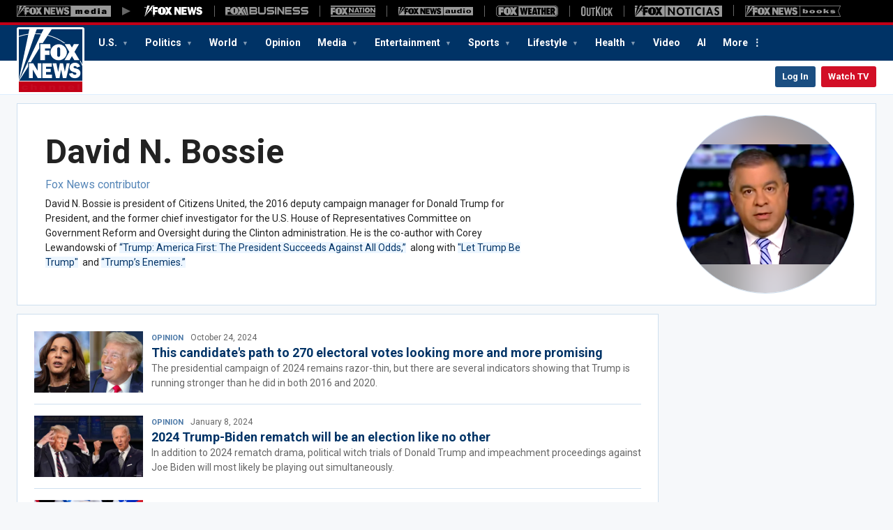

--- FILE ---
content_type: text/html; charset=utf-8
request_url: https://www.foxnews.com/person/b/david-n-bossie
body_size: 47460
content:
<!doctype html>
<html data-n-head-ssr lang="en" data-n-head="%7B%22lang%22:%7B%22ssr%22:%22en%22%7D%7D">
  <head>
    <title>David N. Bossie | Fox News</title><meta data-n-head="ssr" http-equiv="X-UA-Compatible" content="IE=edge,chrome=1"><meta data-n-head="ssr" data-hid="robots" name="robots" content="index, follow, max-image-preview:large, max-video-preview:-1"><meta data-n-head="ssr" data-hid="content-type" http-equiv="content-type" content="text/html; charset=UTF-8"><meta data-n-head="ssr" data-hid="content-language" http-equiv="content-language" content="en"><meta data-n-head="ssr" data-hid="x-dns-prefetch-control" http-equiv="x-dns-prefetch-control" content="on"><meta data-n-head="ssr" charset="UTF-8"><meta data-n-head="ssr" data-hid="viewport" name="viewport" content="width=device-width, minimum-scale=1.0, initial-scale=1.0"><meta data-n-head="ssr" name="msapplication-square70x70logo" content="//static.foxnews.com/static/orion/styles/img/fox-news/favicons/mstile-70x70.png"><meta data-n-head="ssr" name="msapplication-square150x150logo" content="//static.foxnews.com/static/orion/styles/img/fox-news/favicons/mstile-150x150.png"><meta data-n-head="ssr" name="msapplication-square310x310logo" content="//static.foxnews.com/static/orion/styles/img/fox-news/favicons/mstile-310x310.png"><meta data-n-head="ssr" name="msapplication-wide310x150logo" content="//static.foxnews.com/static/orion/styles/img/fox-news/favicons/mstile-310x150.png"><meta data-n-head="ssr" data-hid="title" name="title" content="David N. Bossie"><meta data-n-head="ssr" data-hid="description" name="description" content="David N. Bossie is president of Citizens United, a Fox News contributor, the 2016 deputy campaign manager for Donald Trump for President, and the former chief investigator for the U.S. House of Representatives Committee on Government Reform and Overs"><meta data-n-head="ssr" data-hid="content-creator" name="content-creator" content="tiger"><meta data-n-head="ssr" data-hid="pagetype" name="pagetype" content="person"><meta data-n-head="ssr" data-hid="keywords" name="keywords" content=""><meta data-n-head="ssr" data-hid="dc.title" name="dc.title" content="David N. Bossie"><meta data-n-head="ssr" data-hid="dc.description" name="dc.description" content="David N. Bossie is president of Citizens United, a Fox News contributor, the 2016 deputy campaign manager for Donald Trump for President, and the former chief investigator for the U.S. House of Representatives Committee on Government Reform and Overs"><meta data-n-head="ssr" data-hid="dc.publisher" name="dc.publisher" content="Fox News"><meta data-n-head="ssr" data-hid="dc.source" name="dc.source" content="Fox News"><meta data-n-head="ssr" data-hid="dc.type" name="dc.type" content="Text" scheme="dcterms.DCMIType"><meta data-n-head="ssr" data-hid="dc.creator" name="dc.creator" content=""><meta data-n-head="ssr" data-hid="dc.date" name="dc.date" content="2026-01-19"><meta data-n-head="ssr" data-hid="dc.identifier" name="dc.identifier" content="6cd9b93c-8f80-511b-9681-9853e69cba30" scheme="dcterms.URI"><meta data-n-head="ssr" data-hid="dc.subject" name="dc.subject" content=""><meta data-n-head="ssr" data-hid="dc.format" name="dc.format" content="text/html" scheme="dcterms.IMT"><meta data-n-head="ssr" data-hid="dc.language" name="dc.language" content="en-US" scheme="dcterms.RFC4646"><meta data-n-head="ssr" data-hid="dcterms.abstract" name="dcterms.abstract" content="David N. Bossie is president of Citizens United, a Fox News contributor, the 2016 deputy campaign manager for Donald Trump for President, and the former chief investigator for the U.S. House of Representatives Committee on Government Reform and Overs"><meta data-n-head="ssr" data-hid="dcterms.created" name="dcterms.created" content="2017-06-29T17:23:33.000Z" scheme="dcterms.ISO8601"><meta data-n-head="ssr" data-hid="dcterms.modified" name="dcterms.modified" content="2026-01-20T04:16:55.544Z" scheme="dcterms.ISO8601"><meta data-n-head="ssr" data-hid="prism.aggregationType" name="prism.aggregationType" content="personality"><meta data-n-head="ssr" data-hid="prism.genre" name="prism.genre" content="biography"><meta data-n-head="ssr" data-hid="prism.channel" name="prism.channel" content="fnc"><meta data-n-head="ssr" data-hid="prism.section" name="prism.section" content="person"><meta data-n-head="ssr" data-hid="prism.subsection1" name="prism.subsection1" content="personalities"><meta data-n-head="ssr" data-hid="prism.subsection2" name="prism.subsection2" content=""><meta data-n-head="ssr" data-hid="prism.subsection3" name="prism.subsection3" content=""><meta data-n-head="ssr" data-hid="prism.subsection4" name="prism.subsection4" content=""><meta data-n-head="ssr" data-hid="og:title" property="og:title" content="David N. Bossie"><meta data-n-head="ssr" data-hid="og:description" property="og:description" content="David N. Bossie is president of Citizens United, a Fox News contributor, the 2016 deputy campaign manager for Donald Trump for President, and the former chief investigator for the U.S. House of Representatives Committee on Government Reform and Overs"><meta data-n-head="ssr" data-hid="og:image" property="og:image" content="https://static.foxnews.com/static/orion/styles/img/fox-news/og/og-fox-news.png"><meta data-n-head="ssr" data-hid="og:url" property="og:url" content="https://www.foxnews.com/person/b/david-n-bossie"><meta data-n-head="ssr" data-hid="og:site_name" property="og:site_name" content="Fox News"><meta data-n-head="ssr" data-hid="og:type" property="og:type" content="article"><meta data-n-head="ssr" data-hid="fb:pages" property="fb:pages" content="15704546335"><meta data-n-head="ssr" data-hid="fb:app_id" property="fb:app_id" content="113186182048399"><meta data-n-head="ssr" data-hid="twitter:title" name="twitter:title" content="David N. Bossie"><meta data-n-head="ssr" data-hid="twitter:description" name="twitter:description" content="David N. Bossie is president of Citizens United, a Fox News contributor, the 2016 deputy campaign manager for Donald Trump for President, and the former chief investigator for the U.S. House of Representatives Committee on Government Reform and Overs"><meta data-n-head="ssr" data-hid="twitter:url" name="twitter:url" content="https://www.foxnews.com/person/b/david-n-bossie"><meta data-n-head="ssr" data-hid="twitter:image" name="twitter:image" content="https://a57.foxnews.com/static.foxnews.com/foxnews.com/content/uploads/2020/12/340/340/David-Bossie-headshot.png?ve=1&amp;tl=1"><meta data-n-head="ssr" data-hid="twitter:site" name="twitter:site" content="@foxnews"><meta data-n-head="ssr" data-hid="twitter:card" name="twitter:card" content="summary_large_image"><meta data-n-head="ssr" data-hid="twitter:creator" name="twitter:creator" content="@foxnews"><link data-n-head="ssr" href="https://fonts.gstatic.com" rel="preconnect" crossorigin="true"><link data-n-head="ssr" href="https://fonts.googleapis.com" rel="preconnect" crossorigin="true"><link data-n-head="ssr" href="https://fonts.googleapis.com/css2?family=Roboto:ital,wght@0,300;0,400;0,500;0,700;0,900;1,300;1,400&amp;display=swap" rel="stylesheet" crossorigin="true"><link data-n-head="ssr" rel="icon" type="image/x-icon" href="//static.foxnews.com/static/orion/styles/img/fox-news/favicons/favicon.ico"><link data-n-head="ssr" rel="shortcut icon" href="//static.foxnews.com/static/orion/styles/img/fox-news/favicons/favicon.ico" type="image/x-icon"><link data-n-head="ssr" rel="apple-touch-icon" sizes="57x57" href="//static.foxnews.com/static/orion/styles/img/fox-news/favicons/apple-touch-icon-57x57.png"><link data-n-head="ssr" rel="apple-touch-icon" sizes="60x60" href="//static.foxnews.com/static/orion/styles/img/fox-news/favicons/apple-touch-icon-60x60.png"><link data-n-head="ssr" rel="apple-touch-icon" sizes="72x72" href="//static.foxnews.com/static/orion/styles/img/fox-news/favicons/apple-touch-icon-72x72.png"><link data-n-head="ssr" rel="apple-touch-icon" sizes="76x76" href="//static.foxnews.com/static/orion/styles/img/fox-news/favicons/apple-touch-icon-76x76.png"><link data-n-head="ssr" rel="apple-touch-icon" sizes="114x114" href="//static.foxnews.com/static/orion/styles/img/fox-news/favicons/apple-touch-icon-114x114.png"><link data-n-head="ssr" rel="apple-touch-icon" sizes="120x120" href="//static.foxnews.com/static/orion/styles/img/fox-news/favicons/apple-touch-icon-120x120.png"><link data-n-head="ssr" rel="apple-touch-icon" sizes="144x144" href="//static.foxnews.com/static/orion/styles/img/fox-news/favicons/apple-touch-icon-144x144.png"><link data-n-head="ssr" rel="apple-touch-icon" sizes="152x152" href="//static.foxnews.com/static/orion/styles/img/fox-news/favicons/apple-touch-icon-152x152.png"><link data-n-head="ssr" rel="apple-touch-icon" sizes="180x180" href="//static.foxnews.com/static/orion/styles/img/fox-news/favicons/apple-touch-icon-180x180.png"><link data-n-head="ssr" rel="icon" type="image/png" href="//static.foxnews.com/static/orion/styles/img/fox-news/favicons/favicon-16x16.png" sizes="16x16"><link data-n-head="ssr" rel="icon" type="image/png" href="//static.foxnews.com/static/orion/styles/img/fox-news/favicons/favicon-32x32.png" sizes="32x32"><link data-n-head="ssr" rel="icon" type="image/png" href="//static.foxnews.com/static/orion/styles/img/fox-news/favicons/favicon-96x96.png" sizes="96x96"><link data-n-head="ssr" rel="icon" type="image/png" href="//static.foxnews.com/static/orion/styles/img/fox-news/favicons/android-chrome-192x192.png" sizes="192x192"><link data-n-head="ssr" rel="preload" href="https://c.amazon-adsystem.com/aax2/apstag.js" as="script"><link data-n-head="ssr" rel="preload" href="https://static.foxnews.com/static/strike/scripts/libs/prebid.js" as="script"><link data-n-head="ssr" rel="preload" href="https://config.aps.amazon-adsystem.com/configs/3023" as="script" fetchpriority="high"><link data-n-head="ssr" rel="preload" href="https://client.aps.amazon-adsystem.com/publisher.js" as="script" fetchpriority="high"><link data-n-head="ssr" rel="preconnect" href="//s.yimg.com" crossorigin="true"><link data-n-head="ssr" rel="preconnect" href="//securepubads.g.doubleclick.net" crossorigin="true"><link data-n-head="ssr" rel="preconnect" href="//c.amazon-adsystem.com" crossorigin="true"><link data-n-head="ssr" rel="preconnect" href="//ib.adnxs.com" crossorigin="true"><link data-n-head="ssr" rel="preconnect" href="//bidder.criteo.com" crossorigin="true"><link data-n-head="ssr" rel="preconnect" href="//as-sec.casalemedia.com" crossorigin="true"><link data-n-head="ssr" rel="preconnect" href="//foxnews-d.openx.net" crossorigin="true"><link data-n-head="ssr" rel="preconnect" href="//hbopenbid.pubmatic.com" crossorigin="true"><link data-n-head="ssr" rel="preconnect" href="//fastlane.rubiconproject.com" crossorigin="true"><link data-n-head="ssr" rel="preconnect" href="//sofia.trustx.org" crossorigin="true"><link data-n-head="ssr" rel="preconnect" href="//amprtc.media.net" crossorigin="true"><link data-n-head="ssr" rel="preconnect" href="https://aax.amazon-adsystem.com"><link data-n-head="ssr" rel="stylesheet" href="//static.foxnews.com/static/orion/styles/css/fox-news/category.rs.css"><link data-n-head="ssr" rel="canonical" href="https://www.foxnews.com/person/b/david-n-bossie"><link data-n-head="ssr" rel="alternate" type="application/rss+xml" title="RSS: David N. Bossie" href="https://www.foxnews.com/rss.xml?person=david-n-bossie"><script data-n-head="ssr" src="//static.foxnews.com/static/orion/scripts/core/ag.core.js"></script><script data-n-head="ssr" src="//global.fncstatic.com/static/isa/core.js"></script><script data-n-head="ssr" src="//static.foxnews.com/static/orion/scripts/core/pages/personalities/loader.js"></script><script data-n-head="ssr" type="application/ld+json">{"@context":"https://schema.org","@graph":[{"@type":"WebSite","@id":"https://www.foxnews.com/#website","url":"https://www.foxnews.com/","name":"Fox News","publisher":{"@id":"https://www.foxnews.com/#organization"},"inLanguage":"en","potentialAction":{"@type":"SearchAction","target":"https://www.foxnews.com/search?q={search_term_string}","query-input":"required name=search_term_string"}},{"@type":"NewsMediaOrganization","@id":"https://www.foxnews.com/#organization","name":"Fox News","url":"https://www.foxnews.com/","logo":{"@type":"ImageObject","url":"https://static.foxnews.com/static/orion/styles/img/fox-news/amp/fox-news-logo.png","width":360,"height":60},"sameAs":["https://www.facebook.com/FoxNews","https://twitter.com/foxnews","https://www.instagram.com/foxnews","https://www.linkedin.com/company/fox-news-channel","https://www.youtube.com/FoxNewsChannel","https://en.wikipedia.org/wiki/Fox_News","https://www.wikidata.org/wiki/Q186068","https://flipboard.com/@FoxNews"],"contactPoint":{"@type":"ContactPoint","telephone":"+1-888-369-4762","contactType":"customer service"},"address":{"@type":"PostalAddress","postalCode":"10036","addressRegion":"New York","streetAddress":"1211 Avenue of the Americas","addressLocality":"New York City","addressCountry":{"@type":"Country","name":"US"}},"alternateName":["FNC","Fox News Channel","FoxNews","foxnews.com"],"description":"Fox News Channel offers its audiences in-depth news reporting, along with opinion and analysis encompassing the principles of free people, free markets and diversity of thought, as an alternative to the left-of-center offerings of the news marketplace.","foundingDate":"1996-10-07","parentOrganization":{"@type":"NewsMediaOrganization","name":"Fox Corporation","url":"https://www.foxcorporation.com/"}},{"@type":["WebPage","ProfilePage"],"@id":"https://www.foxnews.com/person/b/david-n-bossie#webpage","url":"https://www.foxnews.com/person/b/david-n-bossie","name":"David N. Bossie | Fox News Reporter","description":"David N. Bossie is president of Citizens United, a Fox News contributor, the 2016 deputy campaign manager for Donald Trump for President, and the former chief investigator for the U.S. House of Representatives Committee on Government Reform and Oversight during the Clinton administration. He is the co-author with Corey Lewandowski of “Trump: America First: The President Succeeds Against All Odds,”  along with \"Let Trump Be Trump\"  and “Trump’s Enemies.”","isPartOf":{"@id":"https://www.foxnews.com/#website"},"primaryImageOfPage":{"@id":"https://www.foxnews.com/person/b/david-n-bossie#primaryimage"},"inLanguage":"en","datePublished":"2018-06-01T17:25:56-04:00","dateModified":"2020-12-06T23:48:46-05:00","isAccessibleForFree":true,"author":{"@id":"https://www.foxnews.com/#organization"},"mainEntity":{"@id":"https://www.foxnews.com/person/b/david-n-bossie#person"},"speakable":{"@type":"SpeakableSpecification","cssSelector":["head > title","body h1"]},"hasPart":[{"@type":"NewsArticle","name":"This candidate's path to 270 electoral votes looking more and more promising","url":"https://www.foxnews.com/opinion/candidates-path-270-electoral-votes-looking-more-more-promising","datePublished":"2024-10-24T07:00:22-04:00"},{"@type":"NewsArticle","name":"2024 Trump-Biden rematch will be an election like no other","url":"https://www.foxnews.com/opinion/2024-trump-biden-rematch-election-like-no-other","datePublished":"2024-01-08T05:00:30-05:00"},{"@type":"NewsArticle","name":"Biden's Israel policy is a disaster. Why is he undermining Netanyahu now?","url":"https://www.foxnews.com/opinion/bidens-israel-policy-disaster-undermining-netanyahu","datePublished":"2023-11-06T08:00:06-05:00"},{"@type":"NewsArticle","name":"Democrats want you to fund their socialist utopia or else. It’s time for GOP to call their bluff","url":"https://www.foxnews.com/opinion/democrats-want-fund-socialist-utopia-else-time-gop-call-bluff","datePublished":"2023-09-07T08:00:58-04:00"},{"@type":"NewsArticle","name":"Debt ceiling deal's biggest loser is the American people. Republicans, Dems hell-bent on driving us into debt","url":"https://www.foxnews.com/opinion/debt-ceiling-deal-biggest-loser-american-people-republicans-dems-driving-debt","datePublished":"2023-05-31T13:44:43-04:00"},{"@type":"NewsArticle","name":"The walls are closing in on Biden family corruption","url":"https://www.foxnews.com/opinion/walls-closing-biden-family-corruption","datePublished":"2023-05-11T14:25:28-04:00"},{"@type":"NewsArticle","name":"Soros' radical agenda: Here's how far his power and influence extend","url":"https://www.foxnews.com/opinion/soros-radical-agenda-heres-how-far-power-influence-extend","datePublished":"2023-04-21T10:00:43-04:00"},{"@type":"NewsArticle","name":"Biden's State of the Union had one obvious takeaway and his speech sailed right past it","url":"https://www.foxnews.com/opinion/bidens-state-of-the-union-one-obvious-takeaway-speech-sailed-past","datePublished":"2023-02-08T01:04:36-05:00"},{"@type":"NewsArticle","name":"Biden's administration, the least transparent in our history, is about to get a great big wake-up call","url":"https://www.foxnews.com/opinion/bidens-administration-least-transparent-history-get-great-big-wake-up-call","datePublished":"2023-02-01T15:46:55-05:00"},{"@type":"NewsArticle","name":"5 things House Republicans must do in 2023 with new majority","url":"https://www.foxnews.com/opinion/5-things-house-republicans-must-do-2023-new-majority","datePublished":"2023-01-03T02:00:07-05:00"},{"@type":"NewsArticle","name":"2022’s top 5 biggest political losers include senators, a congresswoman and even a world leader","url":"https://www.foxnews.com/opinion/2022s-top-5-biggest-political-losers-include-senators-congresswoman-world-leader","datePublished":"2022-12-30T02:00:47-05:00"},{"@type":"NewsArticle","name":"GOP election strategy: Get smart about early voting or get used to losing","url":"https://www.foxnews.com/opinion/gop-election-strategy-get-smart-about-early-voting-get-used-losing","datePublished":"2022-12-17T10:00:45-05:00"},{"@type":"NewsArticle","name":"After Georgia runoff results, here's what to expect from Senate, House for next two years","url":"https://www.foxnews.com/opinion/georgia-runoff-results-expect-senate-house-next-two-years","datePublished":"2022-12-07T06:00:57-05:00"},{"@type":"NewsArticle","name":"What Americans really told Democrats and Republicans on election night 2022","url":"https://www.foxnews.com/opinion/americans-told-democrats-republicans-election-night-2022","datePublished":"2022-11-10T02:00:46-05:00"},{"@type":"NewsArticle","name":"Midterm election choice clear: Vote Republican to stop failed Biden agenda and save America","url":"https://www.foxnews.com/opinion/midterm-election-choice-clear-vote-republican-stop-failed-biden-agenda-save-america","datePublished":"2022-11-07T04:00:01-05:00"},{"@type":"NewsArticle","name":"7 Biden-Harris quotes that will come back to haunt them in midterm elections","url":"https://www.foxnews.com/opinion/7-biden-harris-quotes-haunt-them-midterm-elections","datePublished":"2022-10-28T02:00:17-04:00"},{"@type":"NewsArticle","name":"Pennsylvania Senate debate: Fetterman vs. Oz – 5 top takeaways","url":"https://www.foxnews.com/opinion/pennsylvania-senate-debate-fetterman-vs-oz-5-top-takeaways","datePublished":"2022-10-26T02:00:10-04:00"},{"@type":"NewsArticle","name":"Washington's surprising Senate race: Dem Patty Murray seems vulnerable against GOP newcomer Tiffany Smiley","url":"https://www.foxnews.com/opinion/washington-surprising-senate-race-dem-patty-murray-vulnerable-gop-tiffany-smiley","datePublished":"2022-10-10T14:00:52-04:00"},{"@type":"NewsArticle","name":"What's at stake for Republicans, Democrats in midterms now that primary election season is over","url":"https://www.foxnews.com/opinion/stake-republicans-democrats-midterms-primary-election-season-over","datePublished":"2022-09-13T10:41:45-04:00"},{"@type":"NewsArticle","name":"Liberal media downplay Biden's many failures to exaggerate Democrat election chances","url":"https://www.foxnews.com/opinion/liberal-media-downplay-biden-many-failures-exaggerate-democrat-election-chances","datePublished":"2022-09-01T02:00:32-04:00"},{"@type":"NewsArticle","name":"What Liz Cheney's primary defeat tells us about Wyoming, Trump and her next political move","url":"https://www.foxnews.com/opinion/liz-cheney-primary-defeat-wyoming-trump-next-political-move","datePublished":"2022-08-17T16:35:37-04:00"},{"@type":"NewsArticle","name":"Schumer-Manchin Inflation Reduction Act will hurt Democrats in November","url":"https://www.foxnews.com/opinion/schumer-manchin-inflation-reduction-act-hurt-democrats-november","datePublished":"2022-08-03T11:00:05-04:00"},{"@type":"NewsArticle","name":"What Tuesday's election results tell Biden, Democrats and Republicans","url":"https://www.foxnews.com/opinion/tuesday-election-results-tell-biden-democrats-republicans","datePublished":"2022-06-22T20:48:01-04:00"},{"@type":"NewsArticle","name":"10 years after Supreme Court's Citizens United ruling, big corporations haven't hijacked our elections","url":"https://www.foxnews.com/opinion/10-years-after-supreme-courts-citizens-united-ruling-big-corporations-havent-highjacked-elections","datePublished":"2022-06-21T19:31:45-04:00"},{"@type":"NewsArticle","name":"Elections in Georgia, elsewhere show Republican voters love 'America First' candidates","url":"https://www.foxnews.com/opinion/election-primary-georgia-arkansas-republican-trump","datePublished":"2022-05-26T12:24:14-04:00"},{"@type":"NewsArticle","name":"Pennsylvania proves Republicans still want 'America First'","url":"https://www.foxnews.com/opinion/pennsylvania-republicans-donald-trump-david-bossie","datePublished":"2022-05-18T13:23:30-04:00"},{"@type":"NewsArticle","name":"On Hunter Biden, White House can run but it cannot hide much longer","url":"https://www.foxnews.com/opinion/hunter-biden-white-house-hide-david-bossie","datePublished":"2022-04-27T07:00:17-04:00"},{"@type":"NewsArticle","name":"Top five takeaways from Biden's State of the Union address","url":"https://www.foxnews.com/opinion/takeaways-biden-state-of-the-union-address-david-bossie","datePublished":"2022-03-02T00:00:48-05:00"},{"@type":"NewsArticle","name":"Joe Rogan-Neil Young Spotify feud – who's rockin' in the free world now?","url":"https://www.foxnews.com/opinion/joe-rogan-neil-young-spotify-feud-david-bossie","datePublished":"2022-02-04T10:35:01-05:00"},{"@type":"NewsArticle","name":"Biden has no answers, gives no cause for hope in presidential news conference","url":"https://www.foxnews.com/opinion/biden-presidential-news-conference-bossie","datePublished":"2022-01-19T20:29:33-05:00"}]},{"@type":"Person","@id":"https://www.foxnews.com/person/b/david-n-bossie#person","name":"David Bossie","url":"https://www.foxnews.com/person/b/david-n-bossie","description":"David N. Bossie is president of Citizens United, a Fox News contributor, the 2016 deputy campaign manager for Donald Trump for President, and the former chief investigator for the U.S. House of Representatives Committee on Government Reform and Oversight during the Clinton administration. He is the co-author with Corey Lewandowski of “Trump: America First: The President Succeeds Against All Odds,”  along with \"Let Trump Be Trump\"  and “Trump’s Enemies.”","image":{"@id":"https://www.foxnews.com/person/b/david-n-bossie#primaryimage"},"jobTitle":"Politics Reporter","worksFor":{"@type":"NewsMediaOrganization","@id":"https://www.foxnews.com/#organization","name":"Fox News","url":"https://www.foxnews.com"},"mainEntityOfPage":{"@id":"https://www.foxnews.com/person/b/david-n-bossie#webpage"}},{"@type":"ImageObject","@id":"https://www.foxnews.com/person/b/david-n-bossie#primaryimage","url":"https://a57.foxnews.com/static.foxnews.com/foxnews.com/content/uploads/2020/12/340/340/David-Bossie-headshot.png?ve=1&tl=1","width":340,"height":340,"caption":"David Bossie - Fox News Reporter"}]}</script><link rel="preload" href="/_wzln/62c8edd.js" as="script"><link rel="preload" href="/_wzln/d801c84.js" as="script"><link rel="preload" href="/_wzln/dfda63a.js" as="script"><link rel="preload" href="/_wzln/2187540.js" as="script"><style data-vue-ssr-id="0410a32b:0">div.ad-container div.ad.gpt{display:block}@media screen and (min-width:360px){.mobile.flex.ad-container{margin-left:0;margin-right:0;width:auto}}</style>
  </head>
  <body class="fn person-single" data-n-head="%7B%22class%22:%7B%22ssr%22:%22fn%20person-single%22%7D%7D">
    <div data-server-rendered="true" id="__nuxt"><div id="__layout"><div class="page"><div id="wrapper" class="wrapper"><div class="network-wrapper"><nav aria-label="network navigation" class="network-nav"><ul><li class="network-item fn-media"><span class="logo"><span>Fox News Media</span></span></li> <li class="network-item fn active"><a href="https://www.foxnews.com/"><span class="logo"><span>Fox News Media</span></span></a></li><li class="network-item fb"><a href="https://www.foxbusiness.com/" target="_blank"><span class="logo"><span>Fox Business</span></span></a></li><li class="network-item fnation"><a href="https://nation.foxnews.com/" target="_blank"><span class="logo"><span>Fox Nation</span></span></a></li><li class="network-item fn-audio"><a href="https://radio.foxnews.com/" target="_blank"><span class="logo"><span>Fox News Audio</span></span></a></li><li class="network-item fw"><a href="https://www.foxweather.com/" target="_blank"><span class="logo"><span>Fox Weather</span></span></a></li><li class="network-item outkick"><a href="https://www.outkick.com/" target="_blank"><span class="logo"><span>Outkick</span></span></a></li><li class="network-item noticias"><a href="https://noticias.foxnews.com/" target="_blank"><span class="logo"><span>Fox Noticias</span></span></a></li><li class="network-item books"><a href="https://www.foxnews.com/books" target="_blank"><span class="logo"><span>Books</span></span></a></li></ul></nav></div> <header data-fetch-key="RegionHeader:0" class="site-header"><div class="branding"><a title="Breaking News Today Fox News" href="https://www.foxnews.com/" class="logo">Fox News</a> <div class="current-time"><span class="time"></span> <span class="zone"></span></div></div> <div class="nav-row nav-row-upper"><div class="inner"><nav id="main-nav" aria-label="main navigation" class="primary-nav tablet-desktop"><ul><li class="menu-item menu-u.s. has-dropdown"><a href="/us" data-omtr-intcmp="topnav_us_1">
              U.S.
            </a> <ul class="dropdown-content"><li class="dropdown-item"><a href="/category/us/blue-city-crime" data-omtr-intcmp="Blue City Crime" class="dropdown-link">
                  Blue City Crime
                </a></li><li class="dropdown-item"><a href="/category/us/campus-radicals" data-omtr-intcmp="topnav_us_1_campus_radicals_2" class="dropdown-link">
                  Campus Radicals
                </a></li><li class="dropdown-item"><a href="/category/us/immigration" data-omtr-intcmp="topnav_us_1_border_crisis_3" class="dropdown-link">
                  Border Crisis
                </a></li><li class="dropdown-item"><a href="/true-crime" data-omtr-intcmp="topnav_us_1_true_crime_4" class="dropdown-link">
                  True Crime
                </a></li></ul></li><li class="menu-item menu-politics has-dropdown"><a href="/politics" data-omtr-intcmp="topnav_politics_2">
              Politics
            </a> <ul class="dropdown-content"><li class="dropdown-item"><a href="/category/person/donald-trump" data-omtr-intcmp="topnav_politics_2_donald_trump_1" class="dropdown-link">
                  Donald Trump
                </a></li><li class="dropdown-item"><a href="/category/politics/senate" data-omtr-intcmp="topnav_politics_2_senate_2" class="dropdown-link">
                  Senate
                </a></li><li class="dropdown-item"><a href="/category/politics/house-of-representatives" data-omtr-intcmp="topnav_politics_2_house_3" class="dropdown-link">
                  House
                </a></li><li class="dropdown-item"><a href="/category/politics/judiciary" data-omtr-intcmp="topnav_politics_2_judiciary_4" class="dropdown-link">
                  Judiciary
                </a></li><li class="dropdown-item"><a href="/category/politics/foreign-policy" data-omtr-intcmp="topnav_politics_2_foreign_policy_5" class="dropdown-link">
                  Foreign Policy
                </a></li><li class="dropdown-item"><a href="/official-polls" data-omtr-intcmp="topnav_politics_2_fox_news_polls_6" class="dropdown-link">
                  Fox News Polls
                </a></li><li class="dropdown-item"><a href="/elections" data-omtr-intcmp="topnav_politics_2_2025_elections_coverage_7" class="dropdown-link">
                  2025 Elections Coverage
                </a></li></ul></li><li class="menu-item menu-world has-dropdown"><a href="/world" data-omtr-intcmp="topnav_world_3">
              World
            </a> <ul class="dropdown-content"><li class="dropdown-item"><a href="/category/world/united-nations" data-omtr-intcmp="topnav_world_3_un_1" class="dropdown-link">
                  U.N.
                </a></li><li class="dropdown-item"><a href="/category/world/conflicts" data-omtr-intcmp="topnav_world_3_conflicts_2" class="dropdown-link">
                  Conflicts
                </a></li><li class="dropdown-item"><a href="/category/world/terrorism" data-omtr-intcmp="topnav_world_3_terrorism_3" class="dropdown-link">
                  Terrorism
                </a></li><li class="dropdown-item"><a href="/category/disasters" data-omtr-intcmp="topnav_world_3_disasters_4" class="dropdown-link">
                  Disasters
                </a></li><li class="dropdown-item"><a href="/category/world/global-economy" data-omtr-intcmp="topnav_world_3_global_economy_5" class="dropdown-link">
                  Global Economy
                </a></li><li class="dropdown-item"><a href="/category/environment" data-omtr-intcmp="topnav_world_3_environment_6" class="dropdown-link">
                  Environment
                </a></li><li class="dropdown-item"><a href="/category/world/religion" data-omtr-intcmp="topnav_world_3_religion_7" class="dropdown-link">
                  Religion
                </a></li><li class="dropdown-item"><a href="/category/world/scandals" data-omtr-intcmp="topnav_world_3_scandals_8" class="dropdown-link">
                  Scandals
                </a></li></ul></li><li class="menu-item menu-opinion "><a href="/opinion" data-omtr-intcmp="topnav_opinion_4">
              Opinion
            </a> <!----></li><li class="menu-item menu-media has-dropdown"><a href="/media" data-omtr-intcmp="topnav_media_5">
              Media
            </a> <ul class="dropdown-content"><li class="dropdown-item"><a href="/shows/fox-nation" data-omtr-intcmp="topnav_media_5_fox_nation_coverage_1" class="dropdown-link">
                  Fox Nation Coverage
                </a></li></ul></li><li class="menu-item menu-entertainment has-dropdown"><a href="/entertainment" data-omtr-intcmp="topnav_entertainment_6">
              Entertainment
            </a> <ul class="dropdown-content"><li class="dropdown-item"><a href="/category/person/prince-andrew" data-omtr-intcmp="topnav_entertainment_6_prince_andrew_1" class="dropdown-link">
                  Prince Andrew
                </a></li><li class="dropdown-item"><a href="/category/person/rob-reiner" data-omtr-intcmp="topnav_entertainment_6_rob_reiner_2" class="dropdown-link">
                  Rob Reiner
                </a></li><li class="dropdown-item"><a href="/category/world/personalities/british-royals" data-omtr-intcmp="topnav_entertainment_6_royal_families_3" class="dropdown-link">
                  Royal Families
                </a></li><li class="dropdown-item"><a href="/category/entertainment/genres/country" data-omtr-intcmp="topnav_entertainment_6_country_music_4" class="dropdown-link">
                  Country Music
                </a></li><li class="dropdown-item"><a href="/category/person/nicole-kidman" data-omtr-intcmp="topnav_entertainment_6_nicole_kidman_5" class="dropdown-link">
                  Nicole Kidman
                </a></li></ul></li><li class="menu-item menu-sports has-dropdown"><a href="/sports" data-omtr-intcmp="topnav_sports_7">
              Sports
            </a> <ul class="dropdown-content"><li class="dropdown-item"><a href="/category/sports/nfl" data-omtr-intcmp="topnav_sports_7_nfl_1" class="dropdown-link">
                  NFL
                </a></li><li class="dropdown-item"><a href="/category/sports/ncaa-fb" data-omtr-intcmp="topnav_sports_7_college_football_2" class="dropdown-link">
                  College Football
                </a></li><li class="dropdown-item"><a href="/category/sports/mlb" data-omtr-intcmp="topnav_sports_7_mlb_3" class="dropdown-link">
                  MLB
                </a></li><li class="dropdown-item"><a href="/category/auto/nascar" data-omtr-intcmp="topnav_sports_7_nascar_4" class="dropdown-link">
                  NASCAR
                </a></li><li class="dropdown-item"><a href="/category/auto/indycar" data-omtr-intcmp="topnav_sports_7_indycar_5" class="dropdown-link">
                  INDYCAR
                </a></li><li class="dropdown-item"><a href="/category/sports/nba" data-omtr-intcmp="topnav_sports_7_nba_6" class="dropdown-link">
                  NBA
                </a></li><li class="dropdown-item"><a href="/category/sports/nhl" data-omtr-intcmp="topnav_sports_7_nhl_7" class="dropdown-link">
                  NHL
                </a></li><li class="dropdown-item"><a href="/category/sports/golf" data-omtr-intcmp="topnav_sports_7_golf_8" class="dropdown-link">
                  Golf
                </a></li><li class="dropdown-item"><a href="/category/sports/tennis" data-omtr-intcmp="topnav_sports_7_tennis_9" class="dropdown-link">
                  Tennis
                </a></li><li class="dropdown-item"><a href="https://www.foxsports.com/soccer/fifa-world-cup" data-omtr-intcmp="topnav_sports_7_fifa_world_cup_26_10" class="dropdown-link">
                  FIFA WORLD CUP 26
                </a></li><li class="dropdown-item"><a href="/category/sports/ufc" data-omtr-intcmp="topnav_sports_7_ufc_11" class="dropdown-link">
                  UFC
                </a></li><li class="dropdown-item"><a href="/category/organization/wwe" data-omtr-intcmp="topnav_sports_7_wwe_12" class="dropdown-link">
                  WWE
                </a></li><li class="dropdown-item"><a href="https://www.fox.com/nfl" data-omtr-intcmp="topnav_sports_7_watch_rams_vs_seahawks_13" class="dropdown-link">
                  Watch Rams vs. Seahawks
                </a></li></ul></li><li class="menu-item menu-lifestyle has-dropdown"><a href="/lifestyle" data-omtr-intcmp="topnav_lifestyle_8">
              Lifestyle
            </a> <ul class="dropdown-content"><li class="dropdown-item"><a href="/travel" data-omtr-intcmp="topnav_lifestyle_8_travel_1" class="dropdown-link">
                  Travel
                </a></li><li class="dropdown-item"><a href="/food-drink" data-omtr-intcmp="topnav_lifestyle_8_food_and_drink_2" class="dropdown-link">
                  Food &amp; Drink
                </a></li><li class="dropdown-item"><a href="/faith-values" data-omtr-intcmp="topnav_lifestyle_8_faith_3" class="dropdown-link">
                  Faith
                </a></li><li class="dropdown-item"><a href="/category/science/archaeology" data-omtr-intcmp="topnav_lifestyle_8_discovery_4" class="dropdown-link">
                  Discovery
                </a></li><li class="dropdown-item"><a href="/games" data-omtr-intcmp="topnav_lifestyle_8_games_and_quizzes_5" class="dropdown-link">
                  Games &amp; Quizzes
                </a></li></ul></li><li class="menu-item menu-health has-dropdown"><a href="/health" data-omtr-intcmp="topnav_health_9">
              Health
            </a> <ul class="dropdown-content"><li class="dropdown-item"><a href="/category/health/nutrition-and-fitness/weight-loss" data-omtr-intcmp="topnav_health_9_weight_loss_1" class="dropdown-link">
                  Weight Loss
                </a></li><li class="dropdown-item"><a href="/category/health/cancer" data-omtr-intcmp="topnav_health_9_cancer_2" class="dropdown-link">
                  Cancer
                </a></li><li class="dropdown-item"><a href="/category/health/brain-health" data-omtr-intcmp="topnav_health_9_brain_health_3" class="dropdown-link">
                  Brain Health
                </a></li><li class="dropdown-item"><a href="/category/health/sleep-disorders" data-omtr-intcmp="topnav_health_9_sleep_4" class="dropdown-link">
                  Sleep
                </a></li><li class="dropdown-item"><a href="/category/health/heart-health" data-omtr-intcmp="topnav_health_9_heart_health_5" class="dropdown-link">
                  Heart Health
                </a></li><li class="dropdown-item"><a href="/category/health/healthy-living" data-omtr-intcmp="topnav_health_9_healthy_living_6" class="dropdown-link">
                  Healthy Living
                </a></li><li class="dropdown-item"><a href="/category/health/mental-health" data-omtr-intcmp="topnav_health_9_mental_health_7" class="dropdown-link">
                  Mental Health
                </a></li><li class="dropdown-item"><a href="/category/health/maha" data-omtr-intcmp="topnav_health_9_maha_8" class="dropdown-link">
                  MAHA
                </a></li></ul></li><li class="menu-item menu-video "><a href="/video" data-omtr-intcmp="topnav_video_10">
              Video
            </a> <!----></li><li class="menu-item menu-ai "><a href="/category/tech/artificial-intelligence" data-omtr-intcmp="topnav_ai_11">
              AI
            </a> <!----></li> <li class="menu-more menu-item"><a href="#" class="js-menu-toggle">More</a></li></ul></nav> <div class="meta"><div class="search-toggle tablet-desktop"><a href="#" class="js-focus-search">Expand / Collapse search</a></div> <div id="account" class="network-access logged-out logged-in"><div class="user-profile user-login button"><a href="#" data-omtr-intcmp="fnhp_login" class="login">Log In</a></div></div> <div class="button watch"><a href="https://www.foxnews.com/video/5614615980001" data-omtr-intcmp="fnhp_watch">Watch
            TV</a></div> <div class="menu mobile"><a aria-label="Mobile Menu" href="#" class="js-menu-toggle">Menu</a></div></div></div></div> <div class="nav-row nav-row-lower"><div class="inner"><nav class="topic-nav" style="--active-nav-color:;"><ul class="topic-nav-items"><li class="topic-nav-item" style="--nav-item-color:#003466;"><a href="https://www.foxnews.com/" class="nav-item-label">
              Home
            </a></li><li class="topic-nav-item" style="--nav-item-color:#0052BD;"><a href="https://www.foxnews.com/category/world/conflicts/iran" data-omtr-intcmp="fnhp_fixednav_iran" class="nav-item-label">
              IRAN PROTESTS
            </a></li><li class="topic-nav-item" style="--nav-item-color:#ff0000;"><a href="https://www.foxnews.com/category/politics/minnesota-fraud-exposed" data-omtr-intcmp="fnhp_fixednav_minnesota-fraud-exposed" class="nav-item-label">
              MINNESOTA FRAUD CASE
            </a></li><li class="topic-nav-item" style="--nav-item-color:#0052BD;"><a href="https://www.foxnews.com/category/topic/venezuelan-political-crisis" data-omtr-intcmp="fnhp_fixednav_venezuela" class="nav-item-label">
              VENEZUELA
            </a></li><li class="topic-nav-item" style="--nav-item-color:#ff0000;"><a href="https://www.foxnews.com/category/person/donald-trump" data-omtr-intcmp="fnhp_fixednav_donald-trump" class="nav-item-label">
              TRUMP NEWS
            </a></li></ul></nav></div></div> <div class="expandable-more-nav hide"><div class="expandable-more-contents"><div class="search"><div class="search-wrap"><form><fieldset><div class="search-input"><input type="text" placeholder="Search foxnews.com" autocomplete="off" class="resp_site_search"></div> <input type="submit" value="Search" class="resp_site_submit"></fieldset></form></div></div> <div class="more-contents"><ul class="more-section"><li aria-label="Games" class="more-section-item more-section-dropdown"><h4 class="more-section-item-title"><a aria-label="Games" href="//www.foxnews.com/games" data-omtr-intcmp="topnav_more_games_1" class="more-section-link">
            Games
          </a></h4> <button type="button" class="more-dropdown-arrow">Expand/Collapse Menu</button> <ul class="more-subsection"><li class="more-subsection-item"><a aria-label="Games - Scattergories Daily" href="//www.foxnews.com/games/scattergories-daily" data-omtr-intcmp="topnav_more_games_scattergories_daily_1_1" class="more-subsection-link"><span>Scattergories Daily</span></a></li><li class="more-subsection-item"><a aria-label="Games - 5 Across the Letter Word Game" href="//www.foxnews.com/games/5-across-word-game" data-omtr-intcmp="topnav_more_games_5_across_the_letter_word_game_1_2" class="more-subsection-link"><span>5 Across the Letter Word Game</span></a></li><li class="more-subsection-item"><a aria-label="Games - DownWords" href="//www.foxnews.com/games/lil-snack-downwords" data-omtr-intcmp="topnav_more_games_downwords_1_3" class="more-subsection-link"><span>DownWords</span></a></li><li class="more-subsection-item"><a aria-label="Games - Sudoku" href="//www.foxnews.com/games/sudoku" data-omtr-intcmp="topnav_more_games_sudoku_1_4" class="more-subsection-link"><span>Sudoku</span></a></li><li class="more-subsection-item"><a aria-label="Games - Swap Words" href="//www.foxnews.com/games/lil-snack-word-swap" data-omtr-intcmp="topnav_more_games_swap_words_1_5" class="more-subsection-link"><span>Swap Words</span></a></li><li class="more-subsection-item"><a aria-label="Games - Word Search" href="//www.foxnews.com/games/word-search" data-omtr-intcmp="topnav_more_games_word_search_1_6" class="more-subsection-link"><span>Word Search</span></a></li><li class="more-subsection-item"><a aria-label="Games - Icon Match" href="//www.foxnews.com/games/icon-match-puzzle" data-omtr-intcmp="topnav_more_games_icon_match_1_7" class="more-subsection-link"><span>Icon Match</span></a></li><li class="more-subsection-item"><a aria-label="Games - Daily Crossword Puzzle" href="//www.foxnews.com/games/daily-crossword-puzzle" data-omtr-intcmp="topnav_more_games_daily_crossword_puzzle_1_8" class="more-subsection-link"><span>Daily Crossword Puzzle</span></a></li><li class="more-subsection-item"><a aria-label="Games - Mini Crossword Puzzle" href="//www.foxnews.com/games/mini-crossword-puzzle" data-omtr-intcmp="topnav_more_games_mini_crossword_puzzle_1_9" class="more-subsection-link"><span>Mini Crossword Puzzle</span></a></li></ul></li><li aria-label="Deals" class="more-section-item more-section-dropdown"><h4 class="more-section-item-title"><a aria-label="Deals" href="//www.foxnews.com/deals" data-omtr-intcmp="topnav_more_deals_2" class="more-section-link">
            Deals
          </a></h4> <button type="button" class="more-dropdown-arrow">Expand/Collapse Menu</button> <ul class="more-subsection"><li class="more-subsection-item"><a aria-label="Deals - Holiday Shopping" href="//www.foxnews.com/category/deals/trending" data-omtr-intcmp="topnav_more_deals_holiday_shopping_2_1" class="more-subsection-link"><span>Holiday Shopping</span></a></li><li class="more-subsection-item"><a aria-label="Deals - Gift Guides" href="//www.foxnews.com/category/deals/gift" data-omtr-intcmp="topnav_more_deals_gift_guides_2_2" class="more-subsection-link"><span>Gift Guides</span></a></li><li class="more-subsection-item"><a aria-label="Deals - Home Deals" href="//www.foxnews.com/category/deals/home" data-omtr-intcmp="topnav_more_deals_home_deals_2_3" class="more-subsection-link"><span>Home Deals</span></a></li><li class="more-subsection-item"><a aria-label="Deals - Kitchen Deals" href="//www.foxnews.com/category/deals/kitchen" data-omtr-intcmp="topnav_more_deals_kitchen_deals_2_4" class="more-subsection-link"><span>Kitchen Deals</span></a></li><li class="more-subsection-item"><a aria-label="Deals - Tech and Electronic Deals" href="//www.foxnews.com/category/deals/tech-and-electronic" data-omtr-intcmp="topnav_more_deals_tech_and_electronic_deals_2_5" class="more-subsection-link"><span>Tech and Electronic Deals</span></a></li><li class="more-subsection-item"><a aria-label="Deals - Health and Fitness Deals" href="//www.foxnews.com/category/deals/health-and-fitness" data-omtr-intcmp="topnav_more_deals_health_and_fitness_deals_2_6" class="more-subsection-link"><span>Health and Fitness Deals</span></a></li><li class="more-subsection-item"><a aria-label="Deals - Beauty and Fashion Deals" href="//www.foxnews.com/category/deals/beauty-and-fashion" data-omtr-intcmp="topnav_more_deals_beauty_and_fashion_deals_2_7" class="more-subsection-link"><span>Beauty and Fashion Deals</span></a></li></ul></li><li aria-label="FOX Business" class="more-section-item more-section-dropdown"><h4 class="more-section-item-title"><a aria-label="FOX Business" href="https://www.foxbusiness.com/" data-omtr-intcmp="topnav_more_fox_business_3" class="more-section-link">
            FOX Business
          </a></h4> <button type="button" class="more-dropdown-arrow">Expand/Collapse Menu</button> <ul class="more-subsection"><li class="more-subsection-item"><a aria-label="FOX Business - Economy" href="https://www.foxbusiness.com/economy" data-omtr-intcmp="topnav_more_fox_business_economy_3_1" class="more-subsection-link"><span>Economy</span></a></li><li class="more-subsection-item"><a aria-label="FOX Business - Personal Finance" href="https://www.foxbusiness.com/personal-finance" data-omtr-intcmp="topnav_more_fox_business_personal_finance_3_2" class="more-subsection-link"><span>Personal Finance</span></a></li><li class="more-subsection-item"><a aria-label="FOX Business - Markets" href="https://www.foxbusiness.com/markets" data-omtr-intcmp="topnav_more_fox_business_markets_3_3" class="more-subsection-link"><span>Markets</span></a></li><li class="more-subsection-item"><a aria-label="FOX Business - Watchlist" href="https://www.foxbusiness.com/watchlist" data-omtr-intcmp="topnav_more_fox_business_watchlist_3_4" class="more-subsection-link"><span>Watchlist</span></a></li><li class="more-subsection-item"><a aria-label="FOX Business - Lifestyle" href="https://www.foxbusiness.com/lifestyle" data-omtr-intcmp="topnav_more_fox_business_lifestyle_3_5" class="more-subsection-link"><span>Lifestyle</span></a></li><li class="more-subsection-item"><a aria-label="FOX Business - Real Estate" href="https://www.foxbusiness.com/real-estate" data-omtr-intcmp="topnav_more_fox_business_real_estate_3_6" class="more-subsection-link"><span>Real Estate</span></a></li><li class="more-subsection-item"><a aria-label="FOX Business - Tech" href="https://www.foxbusiness.com/technology" data-omtr-intcmp="topnav_more_fox_business_tech_3_7" class="more-subsection-link"><span>Tech</span></a></li></ul></li><li aria-label="Science &amp; Tech" class="more-section-item more-section-dropdown"><h4 class="more-section-item-title"><a aria-label="Science &amp; Tech" href="//www.foxnews.com/tech" data-omtr-intcmp="topnav_more_science_and_tech_4" class="more-section-link">
            Science &amp; Tech
          </a></h4> <button type="button" class="more-dropdown-arrow">Expand/Collapse Menu</button> <ul class="more-subsection"><li class="more-subsection-item"><a aria-label="Science &amp; Tech - Air &amp; Space" href="//www.foxnews.com/category/science/air-and-space" data-omtr-intcmp="topnav_more_science_and_tech_air_and_space_4_1" class="more-subsection-link"><span>Air &amp; Space</span></a></li><li class="more-subsection-item"><a aria-label="Science &amp; Tech - Security" href="//www.foxnews.com/category/tech/topics/security" data-omtr-intcmp="topnav_more_science_and_tech_security_4_2" class="more-subsection-link"><span>Security</span></a></li><li class="more-subsection-item"><a aria-label="Science &amp; Tech - Innovation" href="//www.foxnews.com/category/tech/topics/innovation" data-omtr-intcmp="topnav_more_science_and_tech_innovation_4_3" class="more-subsection-link"><span>Innovation</span></a></li><li class="more-subsection-item"><a aria-label="Science &amp; Tech - Video Games" href="//www.foxnews.com/category/tech/topics/video-games" data-omtr-intcmp="topnav_more_science_and_tech_video_games_4_4" class="more-subsection-link"><span>Video Games</span></a></li><li class="more-subsection-item"><a aria-label="Science &amp; Tech - Military Tech" href="//www.foxnews.com/category/tech/topics/military-tech" data-omtr-intcmp="topnav_more_science_and_tech_military_tech_4_5" class="more-subsection-link"><span>Military Tech</span></a></li><li class="more-subsection-item"><a aria-label="Science &amp; Tech - Planet Earth" href="//www.foxnews.com/category/science/planet-earth" data-omtr-intcmp="topnav_more_science_and_tech_planet_earth_4_6" class="more-subsection-link"><span>Planet Earth</span></a></li><li class="more-subsection-item"><a aria-label="Science &amp; Tech - Wild Nature" href="//www.foxnews.com/category/science/wild-nature" data-omtr-intcmp="topnav_more_science_and_tech_wild_nature_4_7" class="more-subsection-link"><span>Wild Nature</span></a></li></ul></li><li aria-label="Watch Live " class="more-section-item more-section-dropdown"><h4 class="more-section-item-title"><a aria-label="Watch Live " href="//www.foxnews.com/video/5614615980001" data-omtr-intcmp="topnav_more_watch_live__5" class="more-section-link">
            Watch Live 
          </a></h4> <button type="button" class="more-dropdown-arrow">Expand/Collapse Menu</button> <ul class="more-subsection"><li class="more-subsection-item"><a aria-label="Watch Live  - FOX News Shows" href="//www.foxnews.com/shows" data-omtr-intcmp="topnav_more_watch_live__fox_news_shows_5_1" class="more-subsection-link"><span>FOX News Shows</span></a></li><li class="more-subsection-item"><a aria-label="Watch Live  - Programming Schedule" href="//www.foxnews.com/fnctv" data-omtr-intcmp="topnav_more_watch_live__programming_schedule_5_2" class="more-subsection-link"><span>Programming Schedule</span></a></li><li class="more-subsection-item"><a aria-label="Watch Live  - On Air Personalities" href="//www.foxnews.com/person/personalities" data-omtr-intcmp="topnav_more_watch_live__on_air_personalities_5_3" class="more-subsection-link"><span>On Air Personalities</span></a></li><li class="more-subsection-item"><a aria-label="Watch Live  - Full Episodes" href="//www.foxnews.com/video/shows" data-omtr-intcmp="topnav_more_watch_live__full_episodes_5_4" class="more-subsection-link"><span>Full Episodes</span></a></li><li class="more-subsection-item"><a aria-label="Watch Live  - Show Clips" href="//www.foxnews.com/video/topics/v-most-recent-episodes" data-omtr-intcmp="topnav_more_watch_live__show_clips_5_5" class="more-subsection-link"><span>Show Clips</span></a></li><li class="more-subsection-item"><a aria-label="Watch Live  - News Clips" href="//www.foxnews.com/video/topics/latest-news-video" data-omtr-intcmp="topnav_more_watch_live__news_clips_5_6" class="more-subsection-link"><span>News Clips</span></a></li></ul></li><li aria-label="Apps &amp; Products" class="more-section-item more-section-dropdown"><h4 class="more-section-item-title"><a aria-label="Apps &amp; Products" href="//www.foxnews.com/apps-products" data-omtr-intcmp="topnav_more_apps_and_products_6" class="more-section-link">
            Apps &amp; Products
          </a></h4> <button type="button" class="more-dropdown-arrow">Expand/Collapse Menu</button> <ul class="more-subsection"><li class="more-subsection-item"><a aria-label="Apps &amp; Products - FOX News Go" href="//www.foxnews.com/go" data-omtr-intcmp="topnav_more_apps_and_products_fox_news_go_6_1" class="more-subsection-link"><span>FOX News Go</span></a></li><li class="more-subsection-item"><a aria-label="Apps &amp; Products - FOX Weather" href="https://www.foxweather.com" data-omtr-intcmp="topnav_more_apps_and_products_fox_weather_6_2" class="more-subsection-link"><span>FOX Weather</span></a></li><li class="more-subsection-item"><a aria-label="Apps &amp; Products - FOX Nation" href="https://nation.foxnews.com" data-omtr-intcmp="topnav_more_apps_and_products_fox_nation_6_3" class="more-subsection-link"><span>FOX Nation</span></a></li><li class="more-subsection-item"><a aria-label="Apps &amp; Products - FOX Noticias" href="https://noticias.foxnews.com/shows/fox-noticias" data-omtr-intcmp="topnav_more_apps_and_products_fox_noticias_6_4" class="more-subsection-link"><span>FOX Noticias</span></a></li><li class="more-subsection-item"><a aria-label="Apps &amp; Products - FOX News Shop" href="https://shop.foxnews.com/" data-omtr-intcmp="topnav_more_apps_and_products_fox_news_shop_6_5" class="more-subsection-link"><span>FOX News Shop</span></a></li><li class="more-subsection-item"><a aria-label="Apps &amp; Products - FOX News Radio" href="https://radio.foxnews.com" data-omtr-intcmp="topnav_more_apps_and_products_fox_news_radio_6_6" class="more-subsection-link"><span>FOX News Radio</span></a></li><li class="more-subsection-item"><a aria-label="Apps &amp; Products - Outkick" href="https://www.outkick.com" data-omtr-intcmp="topnav_more_apps_and_products_outkick_6_7" class="more-subsection-link"><span>Outkick</span></a></li><li class="more-subsection-item"><a aria-label="Apps &amp; Products - FOX News Newsletters" href="//www.foxnews.com/newsletters" data-omtr-intcmp="topnav_more_apps_and_products_fox_news_newsletters_6_8" class="more-subsection-link"><span>FOX News Newsletters</span></a></li><li class="more-subsection-item"><a aria-label="Apps &amp; Products - FOX News Podcasts" href="https://radio.foxnews.com/podcast/" data-omtr-intcmp="topnav_more_apps_and_products_fox_news_podcasts_6_9" class="more-subsection-link"><span>FOX News Podcasts</span></a></li><li class="more-subsection-item"><a aria-label="Apps &amp; Products - FOX One" href="https://www.fox.com/?cmpid=org=one::ag=owned::mc=referral::src=fn::cmp=10010071001::add=621a" data-omtr-intcmp="topnav_more_apps_and_products_fox_one_6_10" class="more-subsection-link"><span>FOX One</span></a></li></ul></li></ul></div> <div class="more-contents mobile"><ul class="more-section"><li aria-label="Games" class="more-section-item more-section-dropdown"><h4 class="more-section-item-title"><a aria-label="Games" href="//www.foxnews.com/games" data-omtr-intcmp="topnav_more_games_1" class="more-section-link">
            Games
          </a></h4> <button type="button" class="more-dropdown-arrow">Expand/Collapse Menu</button> <ul class="more-subsection"><li class="more-subsection-item"><a aria-label="Games - Scattergories Daily" href="//www.foxnews.com/games/scattergories-daily" data-omtr-intcmp="topnav_more_games_scattergories_daily_1_1" class="more-subsection-link"><span>Scattergories Daily</span></a></li><li class="more-subsection-item"><a aria-label="Games - 5 Across the Letter Word Game" href="//www.foxnews.com/games/5-across-word-game" data-omtr-intcmp="topnav_more_games_5_across_the_letter_word_game_1_2" class="more-subsection-link"><span>5 Across the Letter Word Game</span></a></li><li class="more-subsection-item"><a aria-label="Games - DownWords" href="//www.foxnews.com/games/lil-snack-downwords" data-omtr-intcmp="topnav_more_games_downwords_1_3" class="more-subsection-link"><span>DownWords</span></a></li><li class="more-subsection-item"><a aria-label="Games - Sudoku" href="//www.foxnews.com/games/sudoku" data-omtr-intcmp="topnav_more_games_sudoku_1_4" class="more-subsection-link"><span>Sudoku</span></a></li><li class="more-subsection-item"><a aria-label="Games - Swap Words" href="//www.foxnews.com/games/lil-snack-word-swap" data-omtr-intcmp="topnav_more_games_swap_words_1_5" class="more-subsection-link"><span>Swap Words</span></a></li><li class="more-subsection-item"><a aria-label="Games - Word Search" href="//www.foxnews.com/games/word-search" data-omtr-intcmp="topnav_more_games_word_search_1_6" class="more-subsection-link"><span>Word Search</span></a></li><li class="more-subsection-item"><a aria-label="Games - Icon Match" href="//www.foxnews.com/games/icon-match-puzzle" data-omtr-intcmp="topnav_more_games_icon_match_1_7" class="more-subsection-link"><span>Icon Match</span></a></li><li class="more-subsection-item"><a aria-label="Games - Daily Crossword Puzzle" href="//www.foxnews.com/games/daily-crossword-puzzle" data-omtr-intcmp="topnav_more_games_daily_crossword_puzzle_1_8" class="more-subsection-link"><span>Daily Crossword Puzzle</span></a></li><li class="more-subsection-item"><a aria-label="Games - Mini Crossword Puzzle" href="//www.foxnews.com/games/mini-crossword-puzzle" data-omtr-intcmp="topnav_more_games_mini_crossword_puzzle_1_9" class="more-subsection-link"><span>Mini Crossword Puzzle</span></a></li></ul></li><li aria-label="Deals" class="more-section-item more-section-dropdown"><h4 class="more-section-item-title"><a aria-label="Deals" href="//www.foxnews.com/deals" data-omtr-intcmp="topnav_more_deals_2" class="more-section-link">
            Deals
          </a></h4> <button type="button" class="more-dropdown-arrow">Expand/Collapse Menu</button> <ul class="more-subsection"><li class="more-subsection-item"><a aria-label="Deals - Holiday Shopping" href="//www.foxnews.com/category/deals/trending" data-omtr-intcmp="topnav_more_deals_holiday_shopping_2_1" class="more-subsection-link"><span>Holiday Shopping</span></a></li><li class="more-subsection-item"><a aria-label="Deals - Gift Guides" href="//www.foxnews.com/category/deals/gift" data-omtr-intcmp="topnav_more_deals_gift_guides_2_2" class="more-subsection-link"><span>Gift Guides</span></a></li><li class="more-subsection-item"><a aria-label="Deals - Home Deals" href="//www.foxnews.com/category/deals/home" data-omtr-intcmp="topnav_more_deals_home_deals_2_3" class="more-subsection-link"><span>Home Deals</span></a></li><li class="more-subsection-item"><a aria-label="Deals - Kitchen Deals" href="//www.foxnews.com/category/deals/kitchen" data-omtr-intcmp="topnav_more_deals_kitchen_deals_2_4" class="more-subsection-link"><span>Kitchen Deals</span></a></li><li class="more-subsection-item"><a aria-label="Deals - Tech and Electronic Deals" href="//www.foxnews.com/category/deals/tech-and-electronic" data-omtr-intcmp="topnav_more_deals_tech_and_electronic_deals_2_5" class="more-subsection-link"><span>Tech and Electronic Deals</span></a></li><li class="more-subsection-item"><a aria-label="Deals - Health and Fitness Deals" href="//www.foxnews.com/category/deals/health-and-fitness" data-omtr-intcmp="topnav_more_deals_health_and_fitness_deals_2_6" class="more-subsection-link"><span>Health and Fitness Deals</span></a></li><li class="more-subsection-item"><a aria-label="Deals - Beauty and Fashion Deals" href="//www.foxnews.com/category/deals/beauty-and-fashion" data-omtr-intcmp="topnav_more_deals_beauty_and_fashion_deals_2_7" class="more-subsection-link"><span>Beauty and Fashion Deals</span></a></li></ul></li><li aria-label="FOX Business" class="more-section-item more-section-dropdown"><h4 class="more-section-item-title"><a aria-label="FOX Business" href="https://www.foxbusiness.com/" data-omtr-intcmp="topnav_more_fox_business_3" class="more-section-link">
            FOX Business
          </a></h4> <button type="button" class="more-dropdown-arrow">Expand/Collapse Menu</button> <ul class="more-subsection"><li class="more-subsection-item"><a aria-label="FOX Business - Economy" href="https://www.foxbusiness.com/economy" data-omtr-intcmp="topnav_more_fox_business_economy_3_1" class="more-subsection-link"><span>Economy</span></a></li><li class="more-subsection-item"><a aria-label="FOX Business - Personal Finance" href="https://www.foxbusiness.com/personal-finance" data-omtr-intcmp="topnav_more_fox_business_personal_finance_3_2" class="more-subsection-link"><span>Personal Finance</span></a></li><li class="more-subsection-item"><a aria-label="FOX Business - Markets" href="https://www.foxbusiness.com/markets" data-omtr-intcmp="topnav_more_fox_business_markets_3_3" class="more-subsection-link"><span>Markets</span></a></li><li class="more-subsection-item"><a aria-label="FOX Business - Watchlist" href="https://www.foxbusiness.com/watchlist" data-omtr-intcmp="topnav_more_fox_business_watchlist_3_4" class="more-subsection-link"><span>Watchlist</span></a></li><li class="more-subsection-item"><a aria-label="FOX Business - Lifestyle" href="https://www.foxbusiness.com/lifestyle" data-omtr-intcmp="topnav_more_fox_business_lifestyle_3_5" class="more-subsection-link"><span>Lifestyle</span></a></li><li class="more-subsection-item"><a aria-label="FOX Business - Real Estate" href="https://www.foxbusiness.com/real-estate" data-omtr-intcmp="topnav_more_fox_business_real_estate_3_6" class="more-subsection-link"><span>Real Estate</span></a></li><li class="more-subsection-item"><a aria-label="FOX Business - Tech" href="https://www.foxbusiness.com/technology" data-omtr-intcmp="topnav_more_fox_business_tech_3_7" class="more-subsection-link"><span>Tech</span></a></li></ul></li><li aria-label="Science &amp; Tech" class="more-section-item more-section-dropdown"><h4 class="more-section-item-title"><a aria-label="Science &amp; Tech" href="//www.foxnews.com/tech" data-omtr-intcmp="topnav_more_science_and_tech_4" class="more-section-link">
            Science &amp; Tech
          </a></h4> <button type="button" class="more-dropdown-arrow">Expand/Collapse Menu</button> <ul class="more-subsection"><li class="more-subsection-item"><a aria-label="Science &amp; Tech - Air &amp; Space" href="//www.foxnews.com/category/science/air-and-space" data-omtr-intcmp="topnav_more_science_and_tech_air_and_space_4_1" class="more-subsection-link"><span>Air &amp; Space</span></a></li><li class="more-subsection-item"><a aria-label="Science &amp; Tech - Security" href="//www.foxnews.com/category/tech/topics/security" data-omtr-intcmp="topnav_more_science_and_tech_security_4_2" class="more-subsection-link"><span>Security</span></a></li><li class="more-subsection-item"><a aria-label="Science &amp; Tech - Innovation" href="//www.foxnews.com/category/tech/topics/innovation" data-omtr-intcmp="topnav_more_science_and_tech_innovation_4_3" class="more-subsection-link"><span>Innovation</span></a></li><li class="more-subsection-item"><a aria-label="Science &amp; Tech - Video Games" href="//www.foxnews.com/category/tech/topics/video-games" data-omtr-intcmp="topnav_more_science_and_tech_video_games_4_4" class="more-subsection-link"><span>Video Games</span></a></li><li class="more-subsection-item"><a aria-label="Science &amp; Tech - Military Tech" href="//www.foxnews.com/category/tech/topics/military-tech" data-omtr-intcmp="topnav_more_science_and_tech_military_tech_4_5" class="more-subsection-link"><span>Military Tech</span></a></li><li class="more-subsection-item"><a aria-label="Science &amp; Tech - Planet Earth" href="//www.foxnews.com/category/science/planet-earth" data-omtr-intcmp="topnav_more_science_and_tech_planet_earth_4_6" class="more-subsection-link"><span>Planet Earth</span></a></li><li class="more-subsection-item"><a aria-label="Science &amp; Tech - Wild Nature" href="//www.foxnews.com/category/science/wild-nature" data-omtr-intcmp="topnav_more_science_and_tech_wild_nature_4_7" class="more-subsection-link"><span>Wild Nature</span></a></li></ul></li><li aria-label="Watch Live " class="more-section-item more-section-dropdown"><h4 class="more-section-item-title"><a aria-label="Watch Live " href="//www.foxnews.com/video/5614615980001" data-omtr-intcmp="topnav_more_watch_live__5" class="more-section-link">
            Watch Live 
          </a></h4> <button type="button" class="more-dropdown-arrow">Expand/Collapse Menu</button> <ul class="more-subsection"><li class="more-subsection-item"><a aria-label="Watch Live  - FOX News Shows" href="//www.foxnews.com/shows" data-omtr-intcmp="topnav_more_watch_live__fox_news_shows_5_1" class="more-subsection-link"><span>FOX News Shows</span></a></li><li class="more-subsection-item"><a aria-label="Watch Live  - Programming Schedule" href="//www.foxnews.com/fnctv" data-omtr-intcmp="topnav_more_watch_live__programming_schedule_5_2" class="more-subsection-link"><span>Programming Schedule</span></a></li><li class="more-subsection-item"><a aria-label="Watch Live  - On Air Personalities" href="//www.foxnews.com/person/personalities" data-omtr-intcmp="topnav_more_watch_live__on_air_personalities_5_3" class="more-subsection-link"><span>On Air Personalities</span></a></li><li class="more-subsection-item"><a aria-label="Watch Live  - Full Episodes" href="//www.foxnews.com/video/shows" data-omtr-intcmp="topnav_more_watch_live__full_episodes_5_4" class="more-subsection-link"><span>Full Episodes</span></a></li><li class="more-subsection-item"><a aria-label="Watch Live  - Show Clips" href="//www.foxnews.com/video/topics/v-most-recent-episodes" data-omtr-intcmp="topnav_more_watch_live__show_clips_5_5" class="more-subsection-link"><span>Show Clips</span></a></li><li class="more-subsection-item"><a aria-label="Watch Live  - News Clips" href="//www.foxnews.com/video/topics/latest-news-video" data-omtr-intcmp="topnav_more_watch_live__news_clips_5_6" class="more-subsection-link"><span>News Clips</span></a></li></ul></li><li aria-label="Apps &amp; Products" class="more-section-item more-section-dropdown"><h4 class="more-section-item-title"><a aria-label="Apps &amp; Products" href="//www.foxnews.com/apps-products" data-omtr-intcmp="topnav_more_apps_and_products_6" class="more-section-link">
            Apps &amp; Products
          </a></h4> <button type="button" class="more-dropdown-arrow">Expand/Collapse Menu</button> <ul class="more-subsection"><li class="more-subsection-item"><a aria-label="Apps &amp; Products - FOX News Go" href="//www.foxnews.com/go" data-omtr-intcmp="topnav_more_apps_and_products_fox_news_go_6_1" class="more-subsection-link"><span>FOX News Go</span></a></li><li class="more-subsection-item"><a aria-label="Apps &amp; Products - FOX Weather" href="https://www.foxweather.com" data-omtr-intcmp="topnav_more_apps_and_products_fox_weather_6_2" class="more-subsection-link"><span>FOX Weather</span></a></li><li class="more-subsection-item"><a aria-label="Apps &amp; Products - FOX Nation" href="https://nation.foxnews.com" data-omtr-intcmp="topnav_more_apps_and_products_fox_nation_6_3" class="more-subsection-link"><span>FOX Nation</span></a></li><li class="more-subsection-item"><a aria-label="Apps &amp; Products - FOX Noticias" href="https://noticias.foxnews.com/shows/fox-noticias" data-omtr-intcmp="topnav_more_apps_and_products_fox_noticias_6_4" class="more-subsection-link"><span>FOX Noticias</span></a></li><li class="more-subsection-item"><a aria-label="Apps &amp; Products - FOX News Shop" href="https://shop.foxnews.com/" data-omtr-intcmp="topnav_more_apps_and_products_fox_news_shop_6_5" class="more-subsection-link"><span>FOX News Shop</span></a></li><li class="more-subsection-item"><a aria-label="Apps &amp; Products - FOX News Radio" href="https://radio.foxnews.com" data-omtr-intcmp="topnav_more_apps_and_products_fox_news_radio_6_6" class="more-subsection-link"><span>FOX News Radio</span></a></li><li class="more-subsection-item"><a aria-label="Apps &amp; Products - Outkick" href="https://www.outkick.com" data-omtr-intcmp="topnav_more_apps_and_products_outkick_6_7" class="more-subsection-link"><span>Outkick</span></a></li><li class="more-subsection-item"><a aria-label="Apps &amp; Products - FOX News Newsletters" href="//www.foxnews.com/newsletters" data-omtr-intcmp="topnav_more_apps_and_products_fox_news_newsletters_6_8" class="more-subsection-link"><span>FOX News Newsletters</span></a></li><li class="more-subsection-item"><a aria-label="Apps &amp; Products - FOX News Podcasts" href="https://radio.foxnews.com/podcast/" data-omtr-intcmp="topnav_more_apps_and_products_fox_news_podcasts_6_9" class="more-subsection-link"><span>FOX News Podcasts</span></a></li><li class="more-subsection-item"><a aria-label="Apps &amp; Products - FOX One" href="https://www.fox.com/?cmpid=org=one::ag=owned::mc=referral::src=fn::cmp=10010071001::add=621a" data-omtr-intcmp="topnav_more_apps_and_products_fox_one_6_10" class="more-subsection-link"><span>FOX One</span></a></li></ul></li></ul></div></div> <div class="header-lower"><div class="more-social"><div class="social-icons"><ul><li class="fb"><a aria-label="Facebook" href="https://www.facebook.com/FoxNews">Facebook</a></li> <li class="tw"><a aria-label="Twitter" href="https://twitter.com/foxnews">Twitter</a></li> <li class="ig"><a aria-label="Instagram" href="https://www.instagram.com/foxnews/">Instagram</a></li> <li class="rss"><a aria-label="RSS" href="https://www.foxnews.com/story/foxnews-com-rss-feeds">RSS</a></li> <li class="newsletters"><a aria-label="Newsletters" href="https://www.foxnews.com/newsletters">Newsletters</a></li></ul></div></div> <div class="more-legal"><div class="branding"><a title="Breaking News Today Fox News" href="https://www.foxnews.com" class="logo">
        Fox News
      </a></div> <div><ul data-fetch-key="0" class="legal-links"><li><a href="//www.foxnews.com/terms-of-use" data-omtr-intcmp="topnav_more_legal_terms_of_use">Terms of Use</a></li><li><a href="//www.foxnews.com/privacy-policy" data-omtr-intcmp="topnav_more_legal_new_privacy_policy">New Privacy Policy</a></li><li><a href="https://privacy.foxnews.com/main/web/main" data-omtr-intcmp="topnav_more_legal_your_privacy_choices">Your Privacy Choices</a></li><li><a href="//www.foxnews.com/closed-captioning" data-omtr-intcmp="topnav_more_legal_closed_caption_policy">Closed Caption Policy</a></li><li><a href="https://help.foxnews.com/hc/en-us" data-omtr-intcmp="topnav_more_legal_help">Help</a></li><li><a href="//www.foxnews.com/contact" data-omtr-intcmp="topnav_more_legal_contact_us">Contact Us</a></li><li><a href="//www.foxnews.com/accessibility-statement" data-omtr-intcmp="topnav_more_legal_accessibility_statement">Accessibility Statement</a></li><li><a href="//www.foxnews.com/html-sitemap" data-omtr-intcmp="topnav_more_legal_news_sitemap">News Sitemap</a></li><li><a href="//www.foxnews.com/html-video-sitemap" data-omtr-intcmp="topnav_more_legal_video_sitemap">Video Sitemap</a></li></ul> <p class="more-copyright">
        This material may not be published, broadcast, rewritten, or redistributed. ©2026 FOX News Network, LLC. All rights reserved. Quotes displayed in real-time or delayed by at least 15 minutes. Market data provided by <a href="https://www.factset.com/" data-omtr-intcmp="topnav_more_factset">Factset</a>. Powered and implemented by <a href="https://www.factset.com/solutions/business-needs/digital-solutions" data-omtr-intcmp="topnav_more_factset_digital_solutions">FactSet Digital Solutions</a>. <a href="https://www.factset.com/privacy" data-omtr-intcmp="topnav_more_factset_privacy">Legal Statement</a>. Mutual Fund and ETF data provided by <a href="https://lipperalpha.refinitiv.com/" data-omtr-intcmp="topnav_more_refinitive_info">LSEG</a>.
      </p></div></div></div></div></header> <div class="page"><div class="pre-content"><div class="ad-container desktop ad-h-66 ad-w-728"> <div data-ad-pos="desktop" data-ad-size="970x250,970x66,728x90" data-ad-lz="" class="ad gpt "></div> <span class="advert-txt">ADVERTISEMENT</span></div><section name="1" class="item item-bio has-headshot"><div class="m headshot headshot-small"><img src="https://a57.foxnews.com/static.foxnews.com/foxnews.com/content/uploads/2020/12/340/340/David-Bossie-headshot.png?ve=1&amp;tl=1" alt="David N. Bossie"></div> <header class="heading"><h1 class="title"><span>David N. Bossie</span></h1> <p class="sub-head">Fox News contributor</p></header> <div class="content"><p>David N. Bossie is president of Citizens United, the 2016 deputy campaign manager for Donald Trump for President, and the former chief investigator for the U.S. House of Representatives Committee on Government Reform and Oversight during the Clinton administration. He is the co-author with Corey Lewandowski of <a href="https://www.amazon.com/Trump-America-President-Succeeds-Against/dp/1546084924/ref=sr_1_1?dchild=1&amp;keywords=%E2%80%9CTrump%3A+America+First%3A+The+President+Succeeds+Against+All+Odds.%E2%80%9D&amp;qid=1601440523&amp;sr=8-1">“Trump: America First: The President Succeeds Against All Odds,”</a>  along with <a href="https://www.amazon.com/Let-Trump-Be-Inside-Presidency/dp/1546083308/ref=sr_1_1?ie=UTF8&amp;qid=1543378003&amp;sr=8-1&amp;keywords=%22Let+Trump+be+Trump%22">"Let Trump Be Trump"</a>  and <a href="https://www.amazon.com/Trumps-Enemies-State-Undermining-Presidency-ebook/dp/B07CWNZTTH/ref=sr_1_1_sspa?ie=UTF8&amp;qid=1543377955&amp;sr=8-1-spons&amp;keywords=%22Trump%27s+enemies%22&amp;psc=1">“Trump’s Enemies.”</a></p></div> <footer><div class="social-icons"><ul></ul></div></footer></section> </div> <div class="page-content"><div class="row"><main class="main-content"><section class="collection collection-article-list has-load-more"><!----> <div class="content article-list"> <!----> <article class="article"><div class="m"><a href="/opinion/candidates-path-270-electoral-votes-looking-more-more-promising"><img src="https://a57.foxnews.com/static.foxnews.com/foxnews.com/content/uploads/2024/10/348/196/harris-trump-split.jpg?ve=1&amp;tl=1" alt="This candidate's path to 270 electoral votes looking more and more promising"></a> <!----></div> <div class="info"><header class="info-header"><div class="meta"><!----> <div><span class="eyebrow"><a href="https://www.foxnews.com/category/opinion">Opinion</a></span> <span class="time">October 24, 2024</span></div></div> <h4 class="title"><a href="/opinion/candidates-path-270-electoral-votes-looking-more-more-promising">This candidate's path to 270 electoral votes looking more and more promising</a></h4></header> <div class="content"><!----> <p class="dek"><a href="/opinion/candidates-path-270-electoral-votes-looking-more-more-promising">The presidential campaign of 2024 remains razor-thin, but there are several indicators showing that Trump is running stronger than he did in both 2016 and 2020. </a></p></div> <!----></div></article><article class="article"><div class="m"><a href="/opinion/2024-trump-biden-rematch-election-like-no-other"><img src="https://a57.foxnews.com/static.foxnews.com/foxnews.com/content/uploads/2020/10/348/196/cda5e78b-Trump-Biden-Debate-Mute-thumb-2.jpg?ve=1&amp;tl=1" alt="2024 Trump-Biden rematch will be an election like no other"></a> <!----></div> <div class="info"><header class="info-header"><div class="meta"><!----> <div><span class="eyebrow"><a href="https://www.foxnews.com/category/opinion">OPINION</a></span> <span class="time">January 8, 2024</span></div></div> <h4 class="title"><a href="/opinion/2024-trump-biden-rematch-election-like-no-other">2024 Trump-Biden rematch will be an election like no other</a></h4></header> <div class="content"><!----> <p class="dek"><a href="/opinion/2024-trump-biden-rematch-election-like-no-other">In addition to 2024 rematch drama, political witch trials of Donald Trump and impeachment proceedings against Joe Biden will most likely be playing out simultaneously.</a></p></div> <!----></div></article><article class="article"><div class="m"><a href="/opinion/bidens-israel-policy-disaster-undermining-netanyahu"><img src="https://a57.foxnews.com/static.foxnews.com/foxnews.com/content/uploads/2023/10/348/196/Biden-in-Israel.jpg?ve=1&amp;tl=1" alt="Biden's Israel policy is a disaster. Why is he undermining Netanyahu now?"></a> <!----></div> <div class="info"><header class="info-header"><div class="meta"><!----> <div><span class="eyebrow"><a href="https://www.foxnews.com/category/opinion">OPINION</a></span> <span class="time">November 6, 2023</span></div></div> <h4 class="title"><a href="/opinion/bidens-israel-policy-disaster-undermining-netanyahu">Biden's Israel policy is a disaster. Why is he undermining Netanyahu now?</a></h4></header> <div class="content"><!----> <p class="dek"><a href="/opinion/bidens-israel-policy-disaster-undermining-netanyahu">President Biden's foreign policy towards Israel since the October 7 Hamas terror attacks has been nothing short of embarrassing. Now the White House is working to undermine Netanyahu.</a></p></div> <!----></div></article><article class="article"><div class="m"><a href="/opinion/democrats-want-fund-socialist-utopia-else-time-gop-call-bluff"><img src="https://a57.foxnews.com/static.foxnews.com/foxnews.com/content/uploads/2023/04/348/196/AP23116820928716.jpg?ve=1&amp;tl=1" alt="Democrats want you to fund their socialist utopia or else. It’s time for GOP to call their bluff"></a> <!----></div> <div class="info"><header class="info-header"><div class="meta"><!----> <div><span class="eyebrow"><a href="https://www.foxnews.com/category/opinion">OPINION</a></span> <span class="time">September 7, 2023</span></div></div> <h4 class="title"><a href="/opinion/democrats-want-fund-socialist-utopia-else-time-gop-call-bluff">Democrats want you to fund their socialist utopia or else. It’s time for GOP to call their bluff</a></h4></header> <div class="content"><!----> <p class="dek"><a href="/opinion/democrats-want-fund-socialist-utopia-else-time-gop-call-bluff">Democrats want you to fund their socialist utopia or else. Republicans promised to stop it but haven't done so. There's still time for GOP House to call their bluff.</a></p></div> <!----></div></article><article class="article"><div class="m"><a href="/opinion/debt-ceiling-deal-biggest-loser-american-people-republicans-dems-driving-debt"><img src="https://a57.foxnews.com/static.foxnews.com/foxnews.com/content/uploads/2023/05/348/196/BIDEN-mccarthy-split.jpg?ve=1&amp;tl=1" alt="Debt ceiling deal's biggest loser is the American people. Republicans, Dems hell-bent on driving us into debt"></a> <!----></div> <div class="info"><header class="info-header"><div class="meta"><!----> <div><span class="eyebrow"><a href="https://www.foxnews.com/category/opinion">OPINION</a></span> <span class="time">May 31, 2023</span></div></div> <h4 class="title"><a href="/opinion/debt-ceiling-deal-biggest-loser-american-people-republicans-dems-driving-debt">Debt ceiling deal's biggest loser is the American people. Republicans, Dems hell-bent on driving us into debt</a></h4></header> <div class="content"><!----> <p class="dek"><a href="/opinion/debt-ceiling-deal-biggest-loser-american-people-republicans-dems-driving-debt">The debt ceiling deal that House Speaker Kevin McCarthy worked out with President Biden should be dead on arrival. Americans of all political stripes agree that there must be spending cuts.</a></p></div> <!----></div></article><article class="article"><div class="m"><a href="/opinion/walls-closing-biden-family-corruption"><img src="https://a57.foxnews.com/static.foxnews.com/foxnews.com/content/uploads/2023/05/348/196/Joe-Biden-Hunter-Biden.jpg?ve=1&amp;tl=1" alt="The walls are closing in on Biden family corruption"></a> <!----></div> <div class="info"><header class="info-header"><div class="meta"><!----> <div><span class="eyebrow"><a href="https://www.foxnews.com/category/opinion">OPINION</a></span> <span class="time">May 11, 2023</span></div></div> <h4 class="title"><a href="/opinion/walls-closing-biden-family-corruption">The walls are closing in on Biden family corruption</a></h4></header> <div class="content"><!----> <p class="dek"><a href="/opinion/walls-closing-biden-family-corruption">The House Committee on Oversight and Accountability released information about influence peddling Wednesday that puts the Biden family in a bind. Bank records are hard to spin.</a></p></div> <!----></div></article><article class="article"><div class="m"><a href="/opinion/soros-radical-agenda-heres-how-far-power-influence-extend"><img src="https://a57.foxnews.com/static.foxnews.com/foxnews.com/content/uploads/2023/04/348/196/soros-biden.jpg?ve=1&amp;tl=1" alt="Soros' radical agenda: Here's how far his power and influence extend"></a> <!----></div> <div class="info"><header class="info-header"><div class="meta"><!----> <div><span class="eyebrow"><a href="https://www.foxnews.com/category/opinion">OPINION</a></span> <span class="time">April 21, 2023</span></div></div> <h4 class="title"><a href="/opinion/soros-radical-agenda-heres-how-far-power-influence-extend">Soros' radical agenda: Here's how far his power and influence extend</a></h4></header> <div class="content"><!----> <p class="dek"><a href="/opinion/soros-radical-agenda-heres-how-far-power-influence-extend">For two decades, Soros has been an extremely influential benefactor of liberal causes. But his reach extends to organizations and family members that push the same radical agenda.</a></p></div> <!----></div></article><article class="article"><div class="m"><a href="/opinion/bidens-state-of-the-union-one-obvious-takeaway-speech-sailed-past"><img src="https://a57.foxnews.com/static.foxnews.com/foxnews.com/content/uploads/2023/02/348/196/GettyImages-1246877544.jpg?ve=1&amp;tl=1" alt="Biden's State of the Union had one obvious takeaway and his speech sailed right past it"></a> <!----></div> <div class="info"><header class="info-header"><div class="meta"><!----> <div><span class="eyebrow"><a href="https://www.foxnews.com/category/opinion">OPINION</a></span> <span class="time">February 8, 2023</span></div></div> <h4 class="title"><a href="/opinion/bidens-state-of-the-union-one-obvious-takeaway-speech-sailed-past">Biden's State of the Union had one obvious takeaway and his speech sailed right past it</a></h4></header> <div class="content"><!----> <p class="dek"><a href="/opinion/bidens-state-of-the-union-one-obvious-takeaway-speech-sailed-past">President Joe Biden gave his second State of the Union address on Tuesday evening. The president's tone-deaf speech had a major optics problem that was impossible to miss.</a></p></div> <!----></div></article><article class="article"><div class="m"><a href="/opinion/bidens-administration-least-transparent-history-get-great-big-wake-up-call"><img src="https://a57.foxnews.com/static.foxnews.com/foxnews.com/content/uploads/2022/12/348/196/052a804d-Biden.jpg?ve=1&amp;tl=1" alt="Biden's administration, the least transparent in our history, is about to get a great big wake-up call"></a> <!----></div> <div class="info"><header class="info-header"><div class="meta"><!----> <div><span class="eyebrow"><a href="https://www.foxnews.com/category/opinion">OPINION</a></span> <span class="time">February 1, 2023</span></div></div> <h4 class="title"><a href="/opinion/bidens-administration-least-transparent-history-get-great-big-wake-up-call">Biden's administration, the least transparent in our history, is about to get a great big wake-up call</a></h4></header> <div class="content"><!----> <p class="dek"><a href="/opinion/bidens-administration-least-transparent-history-get-great-big-wake-up-call">Democrats in the House of Representatives changed the rules in the last two years. Now they are going to have to face the consequences of all the changes they made.</a></p></div> <!----></div></article><article class="article"><div class="m"><a href="/opinion/5-things-house-republicans-must-do-2023-new-majority"><img src="https://a57.foxnews.com/cf-images.us-east-1.prod.boltdns.net/v1/static/694940094001/acc5a335-0bcc-469c-90c2-505a59e18067/07a84d82-9cc8-470d-81a0-1f314bea77fc/1280x720/match/348/196/image.jpg?ve=1&amp;tl=1" alt="5 things House Republicans must do in 2023 with new majority"></a> <!----></div> <div class="info"><header class="info-header"><div class="meta"><!----> <div><span class="eyebrow"><a href="https://www.foxnews.com/category/opinion">OPINION</a></span> <span class="time">January 3, 2023</span></div></div> <h4 class="title"><a href="/opinion/5-things-house-republicans-must-do-2023-new-majority">5 things House Republicans must do in 2023 with new majority</a></h4></header> <div class="content"><!----> <p class="dek"><a href="/opinion/5-things-house-republicans-must-do-2023-new-majority">Tone-deaf legislating in Washington gives the incoming Republican House majority an opportunity to present a bold contrast to this reckless behavior.</a></p></div> <!----></div></article><article class="article"><div class="m"><a href="/opinion/2022s-top-5-biggest-political-losers-include-senators-congresswoman-world-leader"><img src="https://a57.foxnews.com/static.foxnews.com/foxnews.com/content/uploads/2021/07/348/196/Anthony-Fauci-COVID-19.jpg?ve=1&amp;tl=1" alt="2022’s top 5 biggest political losers include senators, a congresswoman and even a world leader"></a> <!----></div> <div class="info"><header class="info-header"><div class="meta"><!----> <div><span class="eyebrow"><a href="https://www.foxnews.com/category/opinion">OPINION</a></span> <span class="time">December 30, 2022</span></div></div> <h4 class="title"><a href="/opinion/2022s-top-5-biggest-political-losers-include-senators-congresswoman-world-leader">2022’s top 5 biggest political losers include senators, a congresswoman and even a world leader</a></h4></header> <div class="content"><!----> <p class="dek"><a href="/opinion/2022s-top-5-biggest-political-losers-include-senators-congresswoman-world-leader">2022’s top 5 biggest political losers include senators, a congresswoman and even a world leader. Notable failures helped them wreck careers and legacies.</a></p></div> <!----></div></article><article class="article"><div class="m"><a href="/opinion/gop-election-strategy-get-smart-about-early-voting-get-used-losing"><img src="https://a57.foxnews.com/static.foxnews.com/foxnews.com/content/uploads/2020/11/348/196/OklahomaVoting_2.jpg?ve=1&amp;tl=1" alt="GOP election strategy: Get smart about early voting or get used to losing"></a> <!----></div> <div class="info"><header class="info-header"><div class="meta"><!----> <div><span class="eyebrow"><a href="https://www.foxnews.com/category/opinion">OPINION</a></span> <span class="time">December 17, 2022</span></div></div> <h4 class="title"><a href="/opinion/gop-election-strategy-get-smart-about-early-voting-get-used-losing">GOP election strategy: Get smart about early voting or get used to losing</a></h4></header> <div class="content"><!----> <p class="dek"><a href="/opinion/gop-election-strategy-get-smart-about-early-voting-get-used-losing">As the Republican Party conducts its postmortem of the 2022 elections, it would be wise to create a separate coordinated effort for a massive early voting operation.</a></p></div> <!----></div></article><article class="article"><div class="m"><a href="/opinion/georgia-runoff-results-expect-senate-house-next-two-years"><img src="https://a57.foxnews.com/cf-images.us-east-1.prod.boltdns.net/v1/static/694940094001/d7acf456-c846-4e6a-aa0b-e1a23a80cc7e/59a0f607-0391-466c-a656-29e513a17268/1280x720/match/348/196/image.jpg?ve=1&amp;tl=1" alt="After Georgia runoff results, here's what to expect from Senate, House for next two years"></a> <!----></div> <div class="info"><header class="info-header"><div class="meta"><!----> <div><span class="eyebrow"><a href="https://www.foxnews.com/category/opinion">OPINION</a></span> <span class="time">December 7, 2022</span></div></div> <h4 class="title"><a href="/opinion/georgia-runoff-results-expect-senate-house-next-two-years">After Georgia runoff results, here's what to expect from Senate, House for next two years</a></h4></header> <div class="content"><!----> <p class="dek"><a href="/opinion/georgia-runoff-results-expect-senate-house-next-two-years">The 2022 midterms are finally behind us. Now it's time to take stock and look ahead to what we can expect from lawmakers in the House of Representatives and the Senate.</a></p></div> <!----></div></article><article class="article"><div class="m"><a href="/opinion/americans-told-democrats-republicans-election-night-2022"><img src="https://a57.foxnews.com/static.foxnews.com/foxnews.com/content/uploads/2022/11/348/196/BidenPresser2.jpg?ve=1&amp;tl=1" alt="What Americans really told Democrats and Republicans on election night 2022"></a> <!----></div> <div class="info"><header class="info-header"><div class="meta"><!----> <div><span class="eyebrow"><a href="https://www.foxnews.com/category/opinion">OPINION</a></span> <span class="time">November 10, 2022</span></div></div> <h4 class="title"><a href="/opinion/americans-told-democrats-republicans-election-night-2022">What Americans really told Democrats and Republicans on election night 2022</a></h4></header> <div class="content"><!----> <p class="dek"><a href="/opinion/americans-told-democrats-republicans-election-night-2022">Tuesday's voting results sent a message to Democratic and Republican Party leadership. Americans told their politicians what they did and didn't like. Checks and balances worked.</a></p></div> <!----></div></article><article class="article"><div class="m"><a href="/opinion/midterm-election-choice-clear-vote-republican-stop-failed-biden-agenda-save-america"><img src="https://a57.foxnews.com/static.foxnews.com/foxnews.com/content/uploads/2022/10/348/196/Biden-31.png?ve=1&amp;tl=1" alt="Midterm election choice clear: Vote Republican to stop failed Biden agenda and save America"></a> <!----></div> <div class="info"><header class="info-header"><div class="meta"><!----> <div><span class="eyebrow"><a href="https://www.foxnews.com/category/opinion">OPINION</a></span> <span class="time">November 7, 2022</span></div></div> <h4 class="title"><a href="/opinion/midterm-election-choice-clear-vote-republican-stop-failed-biden-agenda-save-america">Midterm election choice clear: Vote Republican to stop failed Biden agenda and save America</a></h4></header> <div class="content"><!----> <p class="dek"><a href="/opinion/midterm-election-choice-clear-vote-republican-stop-failed-biden-agenda-save-america">As Election Day approaches, Republicans offer solutions to US problems, while Biden and Democrats double down on failed socialist policies that created the crises.</a></p></div> <!----></div></article><article class="article"><div class="m"><a href="/opinion/7-biden-harris-quotes-haunt-them-midterm-elections"><img src="https://a57.foxnews.com/static.foxnews.com/foxnews.com/content/uploads/2022/03/348/196/Joe-Biden-Kamala-Harris.jpg?ve=1&amp;tl=1" alt="7 Biden-Harris quotes that will come back to haunt them in midterm elections"></a> <!----></div> <div class="info"><header class="info-header"><div class="meta"><!----> <div><span class="eyebrow"><a href="https://www.foxnews.com/category/opinion">OPINION</a></span> <span class="time">October 28, 2022</span></div></div> <h4 class="title"><a href="/opinion/7-biden-harris-quotes-haunt-them-midterm-elections">7 Biden-Harris quotes that will come back to haunt them in midterm elections</a></h4></header> <div class="content"><!----> <p class="dek"><a href="/opinion/7-biden-harris-quotes-haunt-them-midterm-elections">Words matter and various statements and comments by President Biden, Vice President Harris and other Democratic leaders show the party's transition to radicalization.</a></p></div> <!----></div></article><article class="article"><div class="m"><a href="/opinion/pennsylvania-senate-debate-fetterman-vs-oz-5-top-takeaways"><img src="https://a57.foxnews.com/static.foxnews.com/foxnews.com/content/uploads/2022/10/348/196/Fett-Oz-split.jpg?ve=1&amp;tl=1" alt="Pennsylvania Senate debate: Fetterman vs. Oz – 5 top takeaways"></a> <!----></div> <div class="info"><header class="info-header"><div class="meta"><!----> <div><span class="eyebrow"><a href="https://www.foxnews.com/category/opinion">OPINION</a></span> <span class="time">October 26, 2022</span></div></div> <h4 class="title"><a href="/opinion/pennsylvania-senate-debate-fetterman-vs-oz-5-top-takeaways">Pennsylvania Senate debate: Fetterman vs. Oz – 5 top takeaways</a></h4></header> <div class="content"><!----> <p class="dek"><a href="/opinion/pennsylvania-senate-debate-fetterman-vs-oz-5-top-takeaways">The Pennsylvania Senate debate on Tuesday featured Lt. Gov. John Fetterman and Dr. Mehmet Oz who could have the critical vote in the U.S. Senate if they win on Nov. 8.</a></p></div> <!----></div></article><article class="article"><div class="m"><a href="/opinion/washington-surprising-senate-race-dem-patty-murray-vulnerable-gop-tiffany-smiley"><img src="https://a57.foxnews.com/cf-images.us-east-1.prod.boltdns.net/v1/static/694940094001/8c426497-032f-42e7-9815-ec474dcde7f8/47f2f478-87c1-4de6-86ef-3d3be67efcee/1280x720/match/348/196/image.jpg?ve=1&amp;tl=1" alt="Washington's surprising Senate race: Dem Patty Murray seems vulnerable against GOP newcomer Tiffany Smiley"></a> <!----></div> <div class="info"><header class="info-header"><div class="meta"><!----> <div><span class="eyebrow"><a href="https://www.foxnews.com/category/opinion">OPINION</a></span> <span class="time">October 10, 2022</span></div></div> <h4 class="title"><a href="/opinion/washington-surprising-senate-race-dem-patty-murray-vulnerable-gop-tiffany-smiley">Washington's surprising Senate race: Dem Patty Murray seems vulnerable against GOP newcomer Tiffany Smiley</a></h4></header> <div class="content"><!----> <p class="dek"><a href="/opinion/washington-surprising-senate-race-dem-patty-murray-vulnerable-gop-tiffany-smiley">The surprise competitive race for the 2022 midterm elections is in Washington state, between Democratic Sen. Patty Murray and Republican challenger Tiffany Smiley.</a></p></div> <!----></div></article><article class="article"><div class="m"><a href="/opinion/stake-republicans-democrats-midterms-primary-election-season-over"><img src="https://a57.foxnews.com/static.foxnews.com/foxnews.com/content/uploads/2022/08/348/196/Vote-Here.jpg?ve=1&amp;tl=1" alt="What's at stake for Republicans, Democrats in midterms now that primary election season is over"></a> <!----></div> <div class="info"><header class="info-header"><div class="meta"><!----> <div><span class="eyebrow"><a href="https://www.foxnews.com/category/opinion">OPINION</a></span> <span class="time">September 13, 2022</span></div></div> <h4 class="title"><a href="/opinion/stake-republicans-democrats-midterms-primary-election-season-over">What's at stake for Republicans, Democrats in midterms now that primary election season is over</a></h4></header> <div class="content"><!----> <p class="dek"><a href="/opinion/stake-republicans-democrats-midterms-primary-election-season-over">The November midterm elections are just 56 days away. The primary election season wraps up this week. The big question that looms over the midterms is are you better off under Biden?</a></p></div> <!----></div></article><article class="article"><div class="m"><a href="/opinion/liberal-media-downplay-biden-many-failures-exaggerate-democrat-election-chances"><img src="https://a57.foxnews.com/static.foxnews.com/foxnews.com/content/uploads/2022/06/348/196/Biden.jpg?ve=1&amp;tl=1" alt="Liberal media downplay Biden's many failures to exaggerate Democrat election chances"></a> <!----></div> <div class="info"><header class="info-header"><div class="meta"><!----> <div><span class="eyebrow"><a href="https://www.foxnews.com/category/opinion">OPINION</a></span> <span class="time">September 1, 2022</span></div></div> <h4 class="title"><a href="/opinion/liberal-media-downplay-biden-many-failures-exaggerate-democrat-election-chances">Liberal media downplay Biden's many failures to exaggerate Democrat election chances</a></h4></header> <div class="content"><!----> <p class="dek"><a href="/opinion/liberal-media-downplay-biden-many-failures-exaggerate-democrat-election-chances">Liberal media downplayed Biden's failures on the economy and his inability to unite the country. Democrats should pay the price in the midterm elections.</a></p></div> <!----></div></article><article class="article"><div class="m"><a href="/opinion/liz-cheney-primary-defeat-wyoming-trump-next-political-move"><img src="https://a57.foxnews.com/static.foxnews.com/foxnews.com/content/uploads/2022/07/348/196/AP22183645723200.jpg?ve=1&amp;tl=1" alt="What Liz Cheney's primary defeat tells us about Wyoming, Trump and her next political move"></a> <!----></div> <div class="info"><header class="info-header"><div class="meta"><!----> <div><span class="eyebrow"><a href="https://www.foxnews.com/category/opinion">OPINION</a></span> <span class="time">August 17, 2022</span></div></div> <h4 class="title"><a href="/opinion/liz-cheney-primary-defeat-wyoming-trump-next-political-move">What Liz Cheney's primary defeat tells us about Wyoming, Trump and her next political move</a></h4></header> <div class="content"><!----> <p class="dek"><a href="/opinion/liz-cheney-primary-defeat-wyoming-trump-next-political-move">Conservative Harriet Hageman defeated Republican Rep. Liz Cheney in Wyoming's primary on Tuesday. It was a major reversal of Cheney's political fortunes and a stunning upset.</a></p></div> <!----></div></article><article class="article"><div class="m"><a href="/opinion/schumer-manchin-inflation-reduction-act-hurt-democrats-november"><img src="https://a57.foxnews.com/static.foxnews.com/foxnews.com/content/uploads/2022/08/348/196/Manchin-Schumer.jpg?ve=1&amp;tl=1" alt="Schumer-Manchin Inflation Reduction Act will hurt Democrats in November"></a> <!----></div> <div class="info"><header class="info-header"><div class="meta"><!----> <div><span class="eyebrow"><a href="https://www.foxnews.com/category/opinion">OPINION</a></span> <span class="time">August 3, 2022</span></div></div> <h4 class="title"><a href="/opinion/schumer-manchin-inflation-reduction-act-hurt-democrats-november">Schumer-Manchin Inflation Reduction Act will hurt Democrats in November</a></h4></header> <div class="content"><!----> <p class="dek"><a href="/opinion/schumer-manchin-inflation-reduction-act-hurt-democrats-november">Biden and Democrats double down on what got us into this mess by proposing hundreds of billions in new spending and more devastating tax increases.</a></p></div> <!----></div></article><article class="article"><div class="m"><a href="/opinion/tuesday-election-results-tell-biden-democrats-republicans"><img src="https://a57.foxnews.com/static.foxnews.com/foxnews.com/content/uploads/2022/06/348/196/GettyImages-1240887187.jpg?ve=1&amp;tl=1" alt="What Tuesday's election results tell Biden, Democrats and Republicans"></a> <!----></div> <div class="info"><header class="info-header"><div class="meta"><!----> <div><span class="eyebrow"><a href="https://www.foxnews.com/category/opinion">OPINION</a></span> <span class="time">June 22, 2022</span></div></div> <h4 class="title"><a href="/opinion/tuesday-election-results-tell-biden-democrats-republicans">What Tuesday's election results tell Biden, Democrats and Republicans</a></h4></header> <div class="content"><!----> <p class="dek"><a href="/opinion/tuesday-election-results-tell-biden-democrats-republicans">Primary election contests were held on Tuesday night and a runoff took place in Alabama. The results of the elections have a story to tell President Biden, Democrats and Republicans.</a></p></div> <!----></div></article><article class="article"><div class="m"><a href="/opinion/10-years-after-supreme-courts-citizens-united-ruling-big-corporations-havent-highjacked-elections"><img src="https://a57.foxnews.com/static.foxnews.com/foxnews.com/content/uploads/2020/11/348/196/ct_vote_ap.jpg?ve=1&amp;tl=1" alt="10 years after Supreme Court's Citizens United ruling, big corporations haven't hijacked our elections"></a> <!----></div> <div class="info"><header class="info-header"><div class="meta"><!----> <div><span class="eyebrow"><a href="https://www.foxnews.com/category/opinion">OPINION</a></span> <span class="time">June 21, 2022</span></div></div> <h4 class="title"><a href="/opinion/10-years-after-supreme-courts-citizens-united-ruling-big-corporations-havent-highjacked-elections">10 years after Supreme Court's Citizens United ruling, big corporations haven't hijacked our elections</a></h4></header> <div class="content"><!----> <p class="dek"><a href="/opinion/10-years-after-supreme-courts-citizens-united-ruling-big-corporations-havent-highjacked-elections">President Barack Obama's dire warnings about Citizens United and foreign money in elections were false. Ten years later, they still are.</a></p></div> <!----></div></article><article class="article"><div class="m"><a href="/opinion/election-primary-georgia-arkansas-republican-trump"><img src="https://a57.foxnews.com/static.foxnews.com/foxnews.com/content/uploads/2022/05/348/196/Herschel-Walker-Valdosta-GA-May-21-2022.jpg?ve=1&amp;tl=1" alt="Elections in Georgia, elsewhere show Republican voters love 'America First' candidates"></a> <!----></div> <div class="info"><header class="info-header"><div class="meta"><!----> <div><span class="eyebrow"><a href="https://www.foxnews.com/category/opinion">OPINION</a></span> <span class="time">May 26, 2022</span></div></div> <h4 class="title"><a href="/opinion/election-primary-georgia-arkansas-republican-trump">Elections in Georgia, elsewhere show Republican voters love 'America First' candidates</a></h4></header> <div class="content"><!----> <p class="dek"><a href="/opinion/election-primary-georgia-arkansas-republican-trump">Georgia primary elections shows diverse GOP candidates are exciting the Republican base as the nation heads into the midterm election.</a></p></div> <!----></div></article><article class="article"><div class="m"><a href="/opinion/pennsylvania-republicans-donald-trump-david-bossie"><img src="https://a57.foxnews.com/static.foxnews.com/foxnews.com/content/uploads/2022/05/348/196/Trump-Pennsylvania-Rally-Oz.jpg?ve=1&amp;tl=1" alt="Pennsylvania proves Republicans still want 'America First'"></a> <!----></div> <div class="info"><header class="info-header"><div class="meta"><!----> <div><span class="eyebrow"><a href="https://www.foxnews.com/category/opinion">OPINION</a></span> <span class="time">May 18, 2022</span></div></div> <h4 class="title"><a href="/opinion/pennsylvania-republicans-donald-trump-david-bossie">Pennsylvania proves Republicans still want 'America First'</a></h4></header> <div class="content"><!----> <p class="dek"><a href="/opinion/pennsylvania-republicans-donald-trump-david-bossie">Despite being victorious in an amazing 58 of the 59 primary elections in which he endorsed a candidate going into Tuesday night’s contests in Pennsylvania, North Carolina, Idaho, and Oregon, the biased mainstream media and political establishment were poised to launch another assault on President Donald Trump’s strength in the Republican Party if his latest slate of candidates had a subpar showing.</a></p></div> <!----></div></article><article class="article"><div class="m"><a href="/opinion/hunter-biden-white-house-hide-david-bossie"><img src="https://a57.foxnews.com/cf-images.us-east-1.prod.boltdns.net/v1/static/694940094001/100fc710-a8f3-4a71-9c19-9eb59f5d97d1/78b19086-a184-4826-87be-cd3c1165d467/1280x720/match/348/196/image.jpg?ve=1&amp;tl=1" alt="On Hunter Biden, White House can run but it cannot hide much longer"></a> <!----></div> <div class="info"><header class="info-header"><div class="meta"><!----> <div><span class="eyebrow"><a href="https://www.foxnews.com/category/opinion">OPINION</a></span> <span class="time">April 27, 2022</span></div></div> <h4 class="title"><a href="/opinion/hunter-biden-white-house-hide-david-bossie">On Hunter Biden, White House can run but it cannot hide much longer</a></h4></header> <div class="content"><!----> <p class="dek"><a href="/opinion/hunter-biden-white-house-hide-david-bossie">The revelation that a close business associate of Hunter Biden’s was granted access to the Obama-Biden White House on nearly 20 occasions is the just latest shoe to drop in a Pulitzer Prize-worthy story of power and corruption that’s becoming known simply as &quot;Biden, Inc.&quot;</a></p></div> <!----></div></article><article class="article"><div class="m"><a href="/opinion/takeaways-biden-state-of-the-union-address-david-bossie"><img src="https://a57.foxnews.com/static.foxnews.com/foxnews.com/content/uploads/2022/03/348/196/sotu-12.jpg?ve=1&amp;tl=1" alt="Top five takeaways from Biden's State of the Union address"></a> <!----></div> <div class="info"><header class="info-header"><div class="meta"><!----> <div><span class="eyebrow"><a href="https://www.foxnews.com/category/opinion">OPINION</a></span> <span class="time">March 2, 2022</span></div></div> <h4 class="title"><a href="/opinion/takeaways-biden-state-of-the-union-address-david-bossie">Top five takeaways from Biden's State of the Union address</a></h4></header> <div class="content"><!----> <p class="dek"><a href="/opinion/takeaways-biden-state-of-the-union-address-david-bossie">Biden's 2022 State of the Union address was a huge missed opportunity to change direction and turn the page on a terrible first year</a></p></div> <!----></div></article><article class="article"><div class="m"><a href="/opinion/joe-rogan-neil-young-spotify-feud-david-bossie"><img src="https://a57.foxnews.com/cf-images.us-east-1.prod.boltdns.net/v1/static/694940094001/3b746d31-135e-4b3c-a663-f5bb0f0c2866/3a80d855-00d9-4401-b8d3-61757afc42be/1280x720/match/348/196/image.jpg?ve=1&amp;tl=1" alt="Joe Rogan-Neil Young Spotify feud – who's rockin' in the free world now?"></a> <!----></div> <div class="info"><header class="info-header"><div class="meta"><!----> <div><span class="eyebrow"><a href="https://www.foxnews.com/category/opinion">OPINION</a></span> <span class="time">February 4, 2022</span></div></div> <h4 class="title"><a href="/opinion/joe-rogan-neil-young-spotify-feud-david-bossie">Joe Rogan-Neil Young Spotify feud – who's rockin' in the free world now?</a></h4></header> <div class="content"><!----> <p class="dek"><a href="/opinion/joe-rogan-neil-young-spotify-feud-david-bossie">I never thought I’d live in a world where left-wing musicians like Neil Young and Joni Mitchell are happily carrying water for “the man.” But that’s the crazy situation we find ourselves in.</a></p></div> <!----></div></article><article class="article"><div class="m"><a href="/opinion/biden-presidential-news-conference-bossie"><img src="https://a57.foxnews.com/static.foxnews.com/foxnews.com/content/uploads/2022/01/348/196/GettyImages-1365690440-1.jpg?ve=1&amp;tl=1" alt="Biden has no answers, gives no cause for hope in presidential news conference"></a> <!----></div> <div class="info"><header class="info-header"><div class="meta"><!----> <div><span class="eyebrow"><a href="https://www.foxnews.com/category/person/joe-biden">Joe Biden</a></span> <span class="time">January 19, 2022</span></div></div> <h4 class="title"><a href="/opinion/biden-presidential-news-conference-bossie">Biden has no answers, gives no cause for hope in presidential news conference</a></h4></header> <div class="content"><!----> <p class="dek"><a href="/opinion/biden-presidential-news-conference-bossie">David Bossie says President Biden in his news conference showed he’s a tone-deaf and arrogant career Washington swamp creature who isn’t big enough to admit when he’s wrong.</a></p></div> <!----></div></article></div> <footer><!----> <div class="button load-more js-load-more"><a href="#">Show More</a></div></footer></section><div class="ad-container mobile ad-h-250 ad-w-300 ad-placeholder-load"><div data-iu="ban1" id="mobile-mw-ad-ban1" class="ad gam"></div> <script>
        if (window && window.foxstrike && Array.isArray(window.foxstrike.cmd)) {
          window.foxstrike.cmd.push(function(Strike) {
            Strike.insertAd('mobile', 'ban1', 'mobile-mw-ad-ban1', '');
          });
        } else {
          console.error('Error: window.foxstrike not found');
        }
      </script></div><div class="ad-container tablet ad-h-50 ad-w-300"><div data-iu="lb2" id="tablet-tw-ad-lb2" class="ad gam"></div> <script>
        if (window && window.foxstrike && Array.isArray(window.foxstrike.cmd)) {
          window.foxstrike.cmd.push(function(Strike) {
            Strike.insertAd('tablet', 'lb2', 'tablet-tw-ad-lb2', '');
          });
        } else {
          console.error('Error: window.foxstrike not found');
        }
      </script></div><div class="ad-container desktop ad-h-50 ad-w-300"><div data-iu="lb2" id="desktop-desk-ad-lb2" class="ad gam"></div> <script>
        if (window && window.foxstrike && Array.isArray(window.foxstrike.cmd)) {
          window.foxstrike.cmd.push(function(Strike) {
            Strike.insertAd('desktop', 'lb2', 'desktop-desk-ad-lb2', '');
          });
        } else {
          console.error('Error: window.foxstrike not found');
        }
      </script></div></main> <aside class="sidebar sidebar-secondary"><div class="sidebar-columns"><div class="ad-container desktop ad-h-250 ad-w-300"> <div data-ad-pos="desktop" data-ad-size="300x250" data-ad-lz="" class="ad gpt "></div> <span class="advert-txt">ADVERTISEMENT</span></div><!----></div></aside></div></div> <div class="post-content"></div></div> <footer data-fetch-key="1" class="site-footer"><div class="footer-upper"><div class="expandable-more-contents"><!----> <div class="more-contents"><ul class="more-section"><li aria-label="U.S." class="more-section-item more-section-dropdown"><h4 class="more-section-item-title"><a aria-label="U.S." href="//www.foxnews.com/us" data-omtr-intcmp="footer_us_1" class="more-section-link">
            U.S.
          </a></h4> <!----> <ul class="more-subsection"><li class="more-subsection-item"><a aria-label="U.S. - Blue City Crime" href="//www.foxnews.com/category/us/blue-city-crime" data-omtr-intcmp="footer_us_blue_city_crime_1_1" class="more-subsection-link"><span>Blue City Crime</span></a></li><li class="more-subsection-item"><a aria-label="U.S. - Campus Radicals" href="//www.foxnews.com/category/us/campus-radicals" data-omtr-intcmp="footer_us_campus_radicals_1_2" class="more-subsection-link"><span>Campus Radicals</span></a></li><li class="more-subsection-item"><a aria-label="U.S. - Border Crisis" href="//www.foxnews.com/category/us/immigration" data-omtr-intcmp="footer_us_border_crisis_1_3" class="more-subsection-link"><span>Border Crisis</span></a></li><li class="more-subsection-item"><a aria-label="U.S. - True Crime" href="//www.foxnews.com/true-crime" data-omtr-intcmp="footer_us_true_crime_1_4" class="more-subsection-link"><span>True Crime</span></a></li></ul></li><li aria-label="Politics" class="more-section-item more-section-dropdown"><h4 class="more-section-item-title"><a aria-label="Politics" href="//www.foxnews.com/politics" data-omtr-intcmp="footer_politics_2" class="more-section-link">
            Politics
          </a></h4> <!----> <ul class="more-subsection"><li class="more-subsection-item"><a aria-label="Politics - Donald Trump" href="//www.foxnews.com/category/person/donald-trump" data-omtr-intcmp="footer_politics_donald_trump_2_1" class="more-subsection-link"><span>Donald Trump</span></a></li><li class="more-subsection-item"><a aria-label="Politics - Senate" href="//www.foxnews.com/category/politics/senate" data-omtr-intcmp="footer_politics_senate_2_2" class="more-subsection-link"><span>Senate</span></a></li><li class="more-subsection-item"><a aria-label="Politics - House" href="//www.foxnews.com/category/politics/house-of-representatives" data-omtr-intcmp="footer_politics_house_2_3" class="more-subsection-link"><span>House</span></a></li><li class="more-subsection-item"><a aria-label="Politics - Judiciary" href="//www.foxnews.com/category/politics/judiciary" data-omtr-intcmp="footer_politics_judiciary_2_4" class="more-subsection-link"><span>Judiciary</span></a></li><li class="more-subsection-item"><a aria-label="Politics - Foreign Policy" href="//www.foxnews.com/category/politics/foreign-policy" data-omtr-intcmp="footer_politics_foreign_policy_2_5" class="more-subsection-link"><span>Foreign Policy</span></a></li><li class="more-subsection-item"><a aria-label="Politics - Fox News Polls" href="//www.foxnews.com/official-polls" data-omtr-intcmp="footer_politics_fox_news_polls_2_6" class="more-subsection-link"><span>Fox News Polls</span></a></li><li class="more-subsection-item"><a aria-label="Politics - 2025 Elections Coverage" href="//www.foxnews.com/elections" data-omtr-intcmp="footer_politics_2025_elections_coverage_2_7" class="more-subsection-link"><span>2025 Elections Coverage</span></a></li></ul></li><li aria-label="World" class="more-section-item more-section-dropdown"><h4 class="more-section-item-title"><a aria-label="World" href="//www.foxnews.com/world" data-omtr-intcmp="footer_world_3" class="more-section-link">
            World
          </a></h4> <!----> <ul class="more-subsection"><li class="more-subsection-item"><a aria-label="World - U.N." href="//www.foxnews.com/category/world/united-nations" data-omtr-intcmp="footer_world_un_3_1" class="more-subsection-link"><span>U.N.</span></a></li><li class="more-subsection-item"><a aria-label="World - Conflicts" href="//www.foxnews.com/category/world/conflicts" data-omtr-intcmp="footer_world_conflicts_3_2" class="more-subsection-link"><span>Conflicts</span></a></li><li class="more-subsection-item"><a aria-label="World - Terrorism" href="//www.foxnews.com/category/world/terrorism" data-omtr-intcmp="footer_world_terrorism_3_3" class="more-subsection-link"><span>Terrorism</span></a></li><li class="more-subsection-item"><a aria-label="World - Disasters" href="//www.foxnews.com/category/disasters" data-omtr-intcmp="footer_world_disasters_3_4" class="more-subsection-link"><span>Disasters</span></a></li><li class="more-subsection-item"><a aria-label="World - Global Economy" href="//www.foxnews.com/category/world/global-economy" data-omtr-intcmp="footer_world_global_economy_3_5" class="more-subsection-link"><span>Global Economy</span></a></li><li class="more-subsection-item"><a aria-label="World - Environment" href="//www.foxnews.com/category/environment" data-omtr-intcmp="footer_world_environment_3_6" class="more-subsection-link"><span>Environment</span></a></li><li class="more-subsection-item"><a aria-label="World - Religion" href="//www.foxnews.com/category/world/religion" data-omtr-intcmp="footer_world_religion_3_7" class="more-subsection-link"><span>Religion</span></a></li><li class="more-subsection-item"><a aria-label="World - Scandals" href="//www.foxnews.com/category/world/scandals" data-omtr-intcmp="footer_world_scandals_3_8" class="more-subsection-link"><span>Scandals</span></a></li></ul></li><li aria-label="Opinion" class="more-section-item more-section-dropdown"><h4 class="more-section-item-title"><a aria-label="Opinion" href="//www.foxnews.com/opinion" data-omtr-intcmp="footer_opinion_4" class="more-section-link">
            Opinion
          </a></h4> <!----> <ul class="more-subsection"></ul></li><li aria-label="Media" class="more-section-item more-section-dropdown"><h4 class="more-section-item-title"><a aria-label="Media" href="//www.foxnews.com/media" data-omtr-intcmp="footer_media_5" class="more-section-link">
            Media
          </a></h4> <!----> <ul class="more-subsection"><li class="more-subsection-item"><a aria-label="Media - FOX Nation Coverage" href="//www.foxnews.com/shows/fox-nation" data-omtr-intcmp="footer_media_fox_nation_coverage_5_1" class="more-subsection-link"><span>FOX Nation Coverage</span></a></li></ul></li><li aria-label="Entertainment" class="more-section-item more-section-dropdown"><h4 class="more-section-item-title"><a aria-label="Entertainment" href="//www.foxnews.com/entertainment" data-omtr-intcmp="footer_entertainment_6" class="more-section-link">
            Entertainment
          </a></h4> <!----> <ul class="more-subsection"><li class="more-subsection-item"><a aria-label="Entertainment - Prince Andrew" href="//www.foxnews.com/category/person/prince-andrew" data-omtr-intcmp="footer_entertainment_prince_andrew_6_1" class="more-subsection-link"><span>Prince Andrew</span></a></li><li class="more-subsection-item"><a aria-label="Entertainment - Rob Reiner" href="//www.foxnews.com/category/person/rob-reiner" data-omtr-intcmp="footer_entertainment_rob_reiner_6_2" class="more-subsection-link"><span>Rob Reiner</span></a></li><li class="more-subsection-item"><a aria-label="Entertainment - Royal Families" href="//www.foxnews.com/category/world/personalities/british-royals" data-omtr-intcmp="footer_entertainment_royal_families_6_3" class="more-subsection-link"><span>Royal Families</span></a></li><li class="more-subsection-item"><a aria-label="Entertainment - Country Music" href="//www.foxnews.com/category/entertainment/genres/country" data-omtr-intcmp="footer_entertainment_country_music_6_4" class="more-subsection-link"><span>Country Music</span></a></li><li class="more-subsection-item"><a aria-label="Entertainment - Nicole Kidman" href="//www.foxnews.com/category/person/nicole-kidman" data-omtr-intcmp="footer_entertainment_nicole_kidman_6_5" class="more-subsection-link"><span>Nicole Kidman</span></a></li></ul></li><li aria-label="Sports" class="more-section-item more-section-dropdown"><h4 class="more-section-item-title"><a aria-label="Sports" href="//www.foxnews.com/sports" data-omtr-intcmp="footer_sports_7" class="more-section-link">
            Sports
          </a></h4> <!----> <ul class="more-subsection"><li class="more-subsection-item"><a aria-label="Sports - NFL" href="//www.foxnews.com/category/sports/nfl" data-omtr-intcmp="footer_sports_nfl_7_1" class="more-subsection-link"><span>NFL</span></a></li><li class="more-subsection-item"><a aria-label="Sports - College Football" href="//www.foxnews.com/category/sports/ncaa-fb" data-omtr-intcmp="footer_sports_college_football_7_2" class="more-subsection-link"><span>College Football</span></a></li><li class="more-subsection-item"><a aria-label="Sports - MLB" href="//www.foxnews.com/category/sports/mlb" data-omtr-intcmp="footer_sports_mlb_7_3" class="more-subsection-link"><span>MLB</span></a></li><li class="more-subsection-item"><a aria-label="Sports - NASCAR" href="//www.foxnews.com/category/auto/nascar" data-omtr-intcmp="footer_sports_nascar_7_4" class="more-subsection-link"><span>NASCAR</span></a></li><li class="more-subsection-item"><a aria-label="Sports - INDYCAR" href="//www.foxnews.com/category/auto/indycar" data-omtr-intcmp="footer_sports_indycar_7_5" class="more-subsection-link"><span>INDYCAR</span></a></li><li class="more-subsection-item"><a aria-label="Sports - NBA" href="//www.foxnews.com/category/sports/nba" data-omtr-intcmp="footer_sports_nba_7_6" class="more-subsection-link"><span>NBA</span></a></li><li class="more-subsection-item"><a aria-label="Sports - NHL" href="//www.foxnews.com/category/sports/nhl" data-omtr-intcmp="footer_sports_nhl_7_7" class="more-subsection-link"><span>NHL</span></a></li><li class="more-subsection-item"><a aria-label="Sports - Golf" href="//www.foxnews.com/category/sports/golf" data-omtr-intcmp="footer_sports_golf_7_8" class="more-subsection-link"><span>Golf</span></a></li><li class="more-subsection-item"><a aria-label="Sports - Tennis" href="//www.foxnews.com/category/sports/tennis" data-omtr-intcmp="footer_sports_tennis_7_9" class="more-subsection-link"><span>Tennis</span></a></li><li class="more-subsection-item"><a aria-label="Sports - FIFA WORLD CUP 26" href="https://www.foxsports.com/soccer/fifa-world-cup" data-omtr-intcmp="footer_sports_fifa_world_cup_26_7_10" class="more-subsection-link"><span>FIFA WORLD CUP 26</span></a></li><li class="more-subsection-item"><a aria-label="Sports - UFC" href="//www.foxnews.com/category/sports/ufc" data-omtr-intcmp="footer_sports_ufc_7_11" class="more-subsection-link"><span>UFC</span></a></li><li class="more-subsection-item"><a aria-label="Sports - WWE" href="//www.foxnews.com/category/organization/wwe" data-omtr-intcmp="footer_sports_wwe_7_12" class="more-subsection-link"><span>WWE</span></a></li><li class="more-subsection-item"><a aria-label="Sports - Watch Rams vs. Seahawks" href="https://www.fox.com/nfl" data-omtr-intcmp="footer_sports_watch_rams_vs_seahawks_7_13" class="more-subsection-link"><span>Watch Rams vs. Seahawks</span></a></li></ul></li><li aria-label="Lifestyle" class="more-section-item more-section-dropdown"><h4 class="more-section-item-title"><a aria-label="Lifestyle" href="//www.foxnews.com/lifestyle" data-omtr-intcmp="footer_lifestyle_8" class="more-section-link">
            Lifestyle
          </a></h4> <!----> <ul class="more-subsection"><li class="more-subsection-item"><a aria-label="Lifestyle - Travel" href="//www.foxnews.com/travel" data-omtr-intcmp="footer_lifestyle_travel_8_1" class="more-subsection-link"><span>Travel</span></a></li><li class="more-subsection-item"><a aria-label="Lifestyle - Food &amp; Drink" href="//www.foxnews.com/food-drink" data-omtr-intcmp="footer_lifestyle_food_and_drink_8_2" class="more-subsection-link"><span>Food &amp; Drink</span></a></li><li class="more-subsection-item"><a aria-label="Lifestyle - Faith" href="//www.foxnews.com/faith-values" data-omtr-intcmp="footer_lifestyle_faith_8_3" class="more-subsection-link"><span>Faith</span></a></li><li class="more-subsection-item"><a aria-label="Lifestyle - Discovery" href="//www.foxnews.com/category/science/archaeology" data-omtr-intcmp="footer_lifestyle_discovery_8_4" class="more-subsection-link"><span>Discovery</span></a></li><li class="more-subsection-item"><a aria-label="Lifestyle - Games &amp; Quizzes" href="//www.foxnews.com/games" data-omtr-intcmp="footer_lifestyle_games_and_quizzes_8_5" class="more-subsection-link"><span>Games &amp; Quizzes</span></a></li></ul></li><li aria-label="Health" class="more-section-item more-section-dropdown"><h4 class="more-section-item-title"><a aria-label="Health" href="//www.foxnews.com/health" data-omtr-intcmp="footer_health_9" class="more-section-link">
            Health
          </a></h4> <!----> <ul class="more-subsection"><li class="more-subsection-item"><a aria-label="Health - Weight Loss" href="//www.foxnews.com/category/health/nutrition-and-fitness/weight-loss" data-omtr-intcmp="footer_health_weight_loss_9_1" class="more-subsection-link"><span>Weight Loss</span></a></li><li class="more-subsection-item"><a aria-label="Health - Cancer" href="//www.foxnews.com/category/health/cancer" data-omtr-intcmp="footer_health_cancer_9_2" class="more-subsection-link"><span>Cancer</span></a></li><li class="more-subsection-item"><a aria-label="Health - Brain Health" href="//www.foxnews.com/category/health/brain-health" data-omtr-intcmp="footer_health_brain_health_9_3" class="more-subsection-link"><span>Brain Health</span></a></li><li class="more-subsection-item"><a aria-label="Health - Sleep" href="//www.foxnews.com/category/health/sleep-disorders" data-omtr-intcmp="footer_health_sleep_9_4" class="more-subsection-link"><span>Sleep</span></a></li><li class="more-subsection-item"><a aria-label="Health - Heart Health" href="//www.foxnews.com/category/health/heart-health" data-omtr-intcmp="footer_health_heart_health_9_5" class="more-subsection-link"><span>Heart Health</span></a></li><li class="more-subsection-item"><a aria-label="Health - Healthy Living" href="//www.foxnews.com/category/health/healthy-living" data-omtr-intcmp="footer_health_healthy_living_9_6" class="more-subsection-link"><span>Healthy Living</span></a></li><li class="more-subsection-item"><a aria-label="Health - Mental Health" href="//www.foxnews.com/category/health/mental-health" data-omtr-intcmp="footer_health_mental_health_9_7" class="more-subsection-link"><span>Mental Health</span></a></li><li class="more-subsection-item"><a aria-label="Health - MAHA" href="//www.foxnews.com/category/health/maha" data-omtr-intcmp="footer_health_maha_9_8" class="more-subsection-link"><span>MAHA</span></a></li></ul></li><li aria-label="Deals" class="more-section-item more-section-dropdown"><h4 class="more-section-item-title"><a aria-label="Deals" href="//www.foxnews.com/deals" data-omtr-intcmp="footer_deals_10" class="more-section-link">
            Deals
          </a></h4> <!----> <ul class="more-subsection"><li class="more-subsection-item"><a aria-label="Deals - Holiday Shopping" href="//www.foxnews.com/category/deals/trending" data-omtr-intcmp="footer_deals_holiday_shopping_10_1" class="more-subsection-link"><span>Holiday Shopping</span></a></li><li class="more-subsection-item"><a aria-label="Deals - Gift Guides" href="//www.foxnews.com/category/deals/gift" data-omtr-intcmp="footer_deals_gift_guides_10_2" class="more-subsection-link"><span>Gift Guides</span></a></li><li class="more-subsection-item"><a aria-label="Deals - Home Deals" href="//www.foxnews.com/category/deals/home" data-omtr-intcmp="footer_deals_home_deals_10_3" class="more-subsection-link"><span>Home Deals</span></a></li><li class="more-subsection-item"><a aria-label="Deals - Kitchen Deals" href="//www.foxnews.com/category/deals/kitchen" data-omtr-intcmp="footer_deals_kitchen_deals_10_4" class="more-subsection-link"><span>Kitchen Deals</span></a></li><li class="more-subsection-item"><a aria-label="Deals - Tech and Electronic Deals" href="//www.foxnews.com/category/deals/tech-and-electronic" data-omtr-intcmp="footer_deals_tech_and_electronic_deals_10_5" class="more-subsection-link"><span>Tech and Electronic Deals</span></a></li><li class="more-subsection-item"><a aria-label="Deals - Health and Fitness Deals" href="//www.foxnews.com/category/deals/health-and-fitness" data-omtr-intcmp="footer_deals_health_and_fitness_deals_10_6" class="more-subsection-link"><span>Health and Fitness Deals</span></a></li><li class="more-subsection-item"><a aria-label="Deals - Beauty and Fashion Deals" href="//www.foxnews.com/category/deals/beauty-and-fashion" data-omtr-intcmp="footer_deals_beauty_and_fashion_deals_10_7" class="more-subsection-link"><span>Beauty and Fashion Deals</span></a></li></ul></li><li aria-label="FOX Business" class="more-section-item more-section-dropdown"><h4 class="more-section-item-title"><a aria-label="FOX Business" href="https://www.foxbusiness.com/" data-omtr-intcmp="footer_fox_business_11" class="more-section-link">
            FOX Business
          </a></h4> <!----> <ul class="more-subsection"><li class="more-subsection-item"><a aria-label="FOX Business - Personal Finance" href="https://www.foxbusiness.com/personal-finance" data-omtr-intcmp="footer_fox_business_personal_finance_11_1" class="more-subsection-link"><span>Personal Finance</span></a></li><li class="more-subsection-item"><a aria-label="FOX Business - Economy" href="https://www.foxbusiness.com/economy" data-omtr-intcmp="footer_fox_business_economy_11_2" class="more-subsection-link"><span>Economy</span></a></li><li class="more-subsection-item"><a aria-label="FOX Business - Markets" href="https://www.foxbusiness.com/markets" data-omtr-intcmp="footer_fox_business_markets_11_3" class="more-subsection-link"><span>Markets</span></a></li><li class="more-subsection-item"><a aria-label="FOX Business - Watchlist" href="https://www.foxbusiness.com/watchlist" data-omtr-intcmp="footer_fox_business_watchlist_11_4" class="more-subsection-link"><span>Watchlist</span></a></li><li class="more-subsection-item"><a aria-label="FOX Business - Lifestyle" href="https://www.foxbusiness.com/lifestyle" data-omtr-intcmp="footer_fox_business_lifestyle_11_5" class="more-subsection-link"><span>Lifestyle</span></a></li><li class="more-subsection-item"><a aria-label="FOX Business - Real Estate" href="https://www.foxbusiness.com/real-estate" data-omtr-intcmp="footer_fox_business_real_estate_11_6" class="more-subsection-link"><span>Real Estate</span></a></li><li class="more-subsection-item"><a aria-label="FOX Business - Tech" href="https://www.foxbusiness.com/technology" data-omtr-intcmp="footer_fox_business_tech_11_7" class="more-subsection-link"><span>Tech</span></a></li></ul></li><li aria-label="Science &amp; Tech" class="more-section-item more-section-dropdown"><h4 class="more-section-item-title"><a aria-label="Science &amp; Tech" href="//www.foxnews.com/tech" data-omtr-intcmp="footer_science_and_tech_12" class="more-section-link">
            Science &amp; Tech
          </a></h4> <!----> <ul class="more-subsection"><li class="more-subsection-item"><a aria-label="Science &amp; Tech - Air &amp; Space" href="//www.foxnews.com/category/science/air-and-space" data-omtr-intcmp="footer_science_and_tech_air_and_space_12_1" class="more-subsection-link"><span>Air &amp; Space</span></a></li><li class="more-subsection-item"><a aria-label="Science &amp; Tech - Security" href="//www.foxnews.com/category/tech/topics/security" data-omtr-intcmp="footer_science_and_tech_security_12_2" class="more-subsection-link"><span>Security</span></a></li><li class="more-subsection-item"><a aria-label="Science &amp; Tech - Innovation" href="//www.foxnews.com/category/tech/topics/innovation" data-omtr-intcmp="footer_science_and_tech_innovation_12_3" class="more-subsection-link"><span>Innovation</span></a></li><li class="more-subsection-item"><a aria-label="Science &amp; Tech - Video Games" href="//www.foxnews.com/category/tech/topics/video-games" data-omtr-intcmp="footer_science_and_tech_video_games_12_4" class="more-subsection-link"><span>Video Games</span></a></li><li class="more-subsection-item"><a aria-label="Science &amp; Tech - Military Tech" href="//www.foxnews.com/category/tech/topics/military-tech" data-omtr-intcmp="footer_science_and_tech_military_tech_12_5" class="more-subsection-link"><span>Military Tech</span></a></li><li class="more-subsection-item"><a aria-label="Science &amp; Tech - Planet Earth" href="//www.foxnews.com/category/science/planet-earth" data-omtr-intcmp="footer_science_and_tech_planet_earth_12_6" class="more-subsection-link"><span>Planet Earth</span></a></li><li class="more-subsection-item"><a aria-label="Science &amp; Tech - Wild Nature" href="//www.foxnews.com/category/science/wild-nature" data-omtr-intcmp="footer_science_and_tech_wild_nature_12_7" class="more-subsection-link"><span>Wild Nature</span></a></li></ul></li><li aria-label="Games" class="more-section-item more-section-dropdown"><h4 class="more-section-item-title"><a aria-label="Games" href="//www.foxnews.com/games" data-omtr-intcmp="footer_games_13" class="more-section-link">
            Games
          </a></h4> <!----> <ul class="more-subsection"><li class="more-subsection-item"><a aria-label="Games - Scattergories Daily" href="//www.foxnews.com/games/scattergories-daily" data-omtr-intcmp="footer_games_scattergories_daily_13_1" class="more-subsection-link"><span>Scattergories Daily</span></a></li><li class="more-subsection-item"><a aria-label="Games - 5 Across the Letter Word Game" href="//www.foxnews.com/games/5-across-word-game" data-omtr-intcmp="footer_games_5_across_the_letter_word_game_13_2" class="more-subsection-link"><span>5 Across the Letter Word Game</span></a></li><li class="more-subsection-item"><a aria-label="Games - Downwords" href="//www.foxnews.com/games/lil-snack-downwords" data-omtr-intcmp="footer_games_downwords_13_3" class="more-subsection-link"><span>Downwords</span></a></li><li class="more-subsection-item"><a aria-label="Games - Sudoku" href="//www.foxnews.com/games/sudoku" data-omtr-intcmp="footer_games_sudoku_13_4" class="more-subsection-link"><span>Sudoku</span></a></li><li class="more-subsection-item"><a aria-label="Games - Word Swap" href="//www.foxnews.com/games/lil-snack-word-swap" data-omtr-intcmp="footer_games_word_swap_13_5" class="more-subsection-link"><span>Word Swap</span></a></li><li class="more-subsection-item"><a aria-label="Games - Word Search" href="//www.foxnews.com/games/word-search" data-omtr-intcmp="footer_games_word_search_13_6" class="more-subsection-link"><span>Word Search</span></a></li><li class="more-subsection-item"><a aria-label="Games - Icon Match" href="//www.foxnews.com/games/icon-match-puzzle" data-omtr-intcmp="footer_games_icon_match_13_7" class="more-subsection-link"><span>Icon Match</span></a></li><li class="more-subsection-item"><a aria-label="Games - Daily Crossword Puzzle" href="//www.foxnews.com/games/daily-crossword-puzzle" data-omtr-intcmp="footer_games_daily_crossword_puzzle_13_8" class="more-subsection-link"><span>Daily Crossword Puzzle</span></a></li><li class="more-subsection-item"><a aria-label="Games - Mini Crossword Puzzle" href="//www.foxnews.com/games/mini-crossword-puzzle" data-omtr-intcmp="footer_games_mini_crossword_puzzle_13_9" class="more-subsection-link"><span>Mini Crossword Puzzle</span></a></li></ul></li><li aria-label="Watch Live" class="more-section-item more-section-dropdown"><h4 class="more-section-item-title"><a aria-label="Watch Live" href="//www.foxnews.com/video/5614615980001" data-omtr-intcmp="footer_watch_live_14" class="more-section-link">
            Watch Live
          </a></h4> <!----> <ul class="more-subsection"><li class="more-subsection-item"><a aria-label="Watch Live - FOX News Shows" href="//www.foxnews.com/shows" data-omtr-intcmp="footer_watch_live_fox_news_shows_14_1" class="more-subsection-link"><span>FOX News Shows</span></a></li><li class="more-subsection-item"><a aria-label="Watch Live - Programming Schedule" href="//www.foxnews.com/fnctv" data-omtr-intcmp="footer_watch_live_programming_schedule_14_2" class="more-subsection-link"><span>Programming Schedule</span></a></li><li class="more-subsection-item"><a aria-label="Watch Live - On Air Personalities" href="//www.foxnews.com/person/personalities" data-omtr-intcmp="footer_watch_live_on_air_personalities_14_3" class="more-subsection-link"><span>On Air Personalities</span></a></li><li class="more-subsection-item"><a aria-label="Watch Live - Full Episodes" href="//www.foxnews.com/video/shows" data-omtr-intcmp="footer_watch_live_full_episodes_14_4" class="more-subsection-link"><span>Full Episodes</span></a></li><li class="more-subsection-item"><a aria-label="Watch Live - Show Clips" href="//www.foxnews.com/video/topics/v-most-recent-episodes" data-omtr-intcmp="footer_watch_live_show_clips_14_5" class="more-subsection-link"><span>Show Clips</span></a></li><li class="more-subsection-item"><a aria-label="Watch Live - News Clips" href="//www.foxnews.com/video/topics/latest-news-video" data-omtr-intcmp="footer_watch_live_news_clips_14_6" class="more-subsection-link"><span>News Clips</span></a></li></ul></li><li aria-label="About" class="more-section-item more-section-dropdown"><h4 class="more-section-item-title"><a aria-label="About" href="//www.foxnews.com/about" data-omtr-intcmp="footer_about_15" class="more-section-link">
            About
          </a></h4> <!----> <ul class="more-subsection"><li class="more-subsection-item"><a aria-label="About - Contact Us" href="//www.foxnews.com/contact" data-omtr-intcmp="footer_about_contact_us_15_1" class="more-subsection-link"><span>Contact Us</span></a></li><li class="more-subsection-item"><a aria-label="About - Careers" href="https://foxcareers.com/Search/SearchResults?brand=Fox%20News%20Careers" data-omtr-intcmp="footer_about_careers_15_2" class="more-subsection-link"><span>Careers</span></a></li><li class="more-subsection-item"><a aria-label="About - Fox Around the World" href="//www.foxnews.com/story/where-in-the-world-is-fox" data-omtr-intcmp="footer_about_fox_around_the_world_15_3" class="more-subsection-link"><span>Fox Around the World</span></a></li><li class="more-subsection-item"><a aria-label="About - Advertise With Us" href="https://www.foxadvertising.com/fox-news-media/" data-omtr-intcmp="footer_about_advertise_with_us_15_4" class="more-subsection-link"><span>Advertise With Us</span></a></li><li class="more-subsection-item"><a aria-label="About - Media Relations" href="https://press.foxnews.com/media-contacts" data-omtr-intcmp="footer_about_media_relations_15_5" class="more-subsection-link"><span>Media Relations</span></a></li><li class="more-subsection-item"><a aria-label="About - Corporate Information" href="https://press.foxnews.com" data-omtr-intcmp="footer_about_corporate_information_15_6" class="more-subsection-link"><span>Corporate Information</span></a></li><li class="more-subsection-item"><a aria-label="About - Compliance" href="//www.foxnews.com/compliance" data-omtr-intcmp="footer_about_compliance_15_7" class="more-subsection-link"><span>Compliance</span></a></li></ul></li><li aria-label="Apps &amp; Products" class="more-section-item more-section-dropdown"><h4 class="more-section-item-title"><a aria-label="Apps &amp; Products" href="//www.foxnews.com/apps-products" data-omtr-intcmp="footer_apps_and_products_16" class="more-section-link">
            Apps &amp; Products
          </a></h4> <!----> <ul class="more-subsection"><li class="more-subsection-item"><a aria-label="Apps &amp; Products - FOX News Go" href="//www.foxnews.com/go" data-omtr-intcmp="footer_apps_and_products_fox_news_go_16_1" class="more-subsection-link"><span>FOX News Go</span></a></li><li class="more-subsection-item"><a aria-label="Apps &amp; Products - FOX Weather" href="https://www.foxweather.com" data-omtr-intcmp="footer_apps_and_products_fox_weather_16_2" class="more-subsection-link"><span>FOX Weather</span></a></li><li class="more-subsection-item"><a aria-label="Apps &amp; Products - FOX Nation" href="//www.foxnews.com/shows/fox-nation" data-omtr-intcmp="footer_apps_and_products_fox_nation_16_3" class="more-subsection-link"><span>FOX Nation</span></a></li><li class="more-subsection-item"><a aria-label="Apps &amp; Products - FOX Noticias" href="https://noticias.foxnews.com/shows/fox-noticias" data-omtr-intcmp="footer_apps_and_products_fox_noticias_16_4" class="more-subsection-link"><span>FOX Noticias</span></a></li><li class="more-subsection-item"><a aria-label="Apps &amp; Products - FOX News Shop" href="https://shop.foxnews.com" data-omtr-intcmp="footer_apps_and_products_fox_news_shop_16_5" class="more-subsection-link"><span>FOX News Shop</span></a></li><li class="more-subsection-item"><a aria-label="Apps &amp; Products - FOX News Radio" href="https://radio.foxnews.com" data-omtr-intcmp="footer_apps_and_products_fox_news_radio_16_6" class="more-subsection-link"><span>FOX News Radio</span></a></li><li class="more-subsection-item"><a aria-label="Apps &amp; Products - Outkick" href="https://www.outkick.com" data-omtr-intcmp="footer_apps_and_products_outkick_16_7" class="more-subsection-link"><span>Outkick</span></a></li><li class="more-subsection-item"><a aria-label="Apps &amp; Products - FOX News Newsletters" href="//www.foxnews.com/newsletters" data-omtr-intcmp="footer_apps_and_products_fox_news_newsletters_16_8" class="more-subsection-link"><span>FOX News Newsletters</span></a></li><li class="more-subsection-item"><a aria-label="Apps &amp; Products - FOX News Podcasts" href="https://radio.foxnews.com/podcast/" data-omtr-intcmp="footer_apps_and_products_fox_news_podcasts_16_9" class="more-subsection-link"><span>FOX News Podcasts</span></a></li><li class="more-subsection-item"><a aria-label="Apps &amp; Products - FOX One" href="https://www.fox.com/?cmpid=org=one::ag=owned::mc=referral::src=fn::cmp=10010071001::add=621a" data-omtr-intcmp="footer_apps_and_products_fox_one_16_10" class="more-subsection-link"><span>FOX One</span></a></li></ul></li></ul></div> <div class="more-contents mobile"><ul class="more-section"><li aria-label="U.S." class="more-section-item more-section-dropdown"><h4 class="more-section-item-title"><a aria-label="U.S." href="//www.foxnews.com/us" data-omtr-intcmp="footer_us_1" class="more-section-link">
            U.S.
          </a></h4> <!----> <ul class="more-subsection"><li class="more-subsection-item"><a aria-label="U.S. - Blue City Crime" href="//www.foxnews.com/category/us/blue-city-crime" data-omtr-intcmp="footer_us_blue_city_crime_1_1" class="more-subsection-link"><span>Blue City Crime</span></a></li><li class="more-subsection-item"><a aria-label="U.S. - Campus Radicals" href="//www.foxnews.com/category/us/campus-radicals" data-omtr-intcmp="footer_us_campus_radicals_1_2" class="more-subsection-link"><span>Campus Radicals</span></a></li><li class="more-subsection-item"><a aria-label="U.S. - Border Crisis" href="//www.foxnews.com/category/us/immigration" data-omtr-intcmp="footer_us_border_crisis_1_3" class="more-subsection-link"><span>Border Crisis</span></a></li><li class="more-subsection-item"><a aria-label="U.S. - True Crime" href="//www.foxnews.com/true-crime" data-omtr-intcmp="footer_us_true_crime_1_4" class="more-subsection-link"><span>True Crime</span></a></li></ul></li><li aria-label="Politics" class="more-section-item more-section-dropdown"><h4 class="more-section-item-title"><a aria-label="Politics" href="//www.foxnews.com/politics" data-omtr-intcmp="footer_politics_2" class="more-section-link">
            Politics
          </a></h4> <!----> <ul class="more-subsection"><li class="more-subsection-item"><a aria-label="Politics - Donald Trump" href="//www.foxnews.com/category/person/donald-trump" data-omtr-intcmp="footer_politics_donald_trump_2_1" class="more-subsection-link"><span>Donald Trump</span></a></li><li class="more-subsection-item"><a aria-label="Politics - Senate" href="//www.foxnews.com/category/politics/senate" data-omtr-intcmp="footer_politics_senate_2_2" class="more-subsection-link"><span>Senate</span></a></li><li class="more-subsection-item"><a aria-label="Politics - House" href="//www.foxnews.com/category/politics/house-of-representatives" data-omtr-intcmp="footer_politics_house_2_3" class="more-subsection-link"><span>House</span></a></li><li class="more-subsection-item"><a aria-label="Politics - Judiciary" href="//www.foxnews.com/category/politics/judiciary" data-omtr-intcmp="footer_politics_judiciary_2_4" class="more-subsection-link"><span>Judiciary</span></a></li><li class="more-subsection-item"><a aria-label="Politics - Foreign Policy" href="//www.foxnews.com/category/politics/foreign-policy" data-omtr-intcmp="footer_politics_foreign_policy_2_5" class="more-subsection-link"><span>Foreign Policy</span></a></li><li class="more-subsection-item"><a aria-label="Politics - Fox News Polls" href="//www.foxnews.com/official-polls" data-omtr-intcmp="footer_politics_fox_news_polls_2_6" class="more-subsection-link"><span>Fox News Polls</span></a></li><li class="more-subsection-item"><a aria-label="Politics - 2025 Elections Coverage" href="//www.foxnews.com/elections" data-omtr-intcmp="footer_politics_2025_elections_coverage_2_7" class="more-subsection-link"><span>2025 Elections Coverage</span></a></li></ul></li><li aria-label="World" class="more-section-item more-section-dropdown"><h4 class="more-section-item-title"><a aria-label="World" href="//www.foxnews.com/world" data-omtr-intcmp="footer_world_3" class="more-section-link">
            World
          </a></h4> <!----> <ul class="more-subsection"><li class="more-subsection-item"><a aria-label="World - U.N." href="//www.foxnews.com/category/world/united-nations" data-omtr-intcmp="footer_world_un_3_1" class="more-subsection-link"><span>U.N.</span></a></li><li class="more-subsection-item"><a aria-label="World - Conflicts" href="//www.foxnews.com/category/world/conflicts" data-omtr-intcmp="footer_world_conflicts_3_2" class="more-subsection-link"><span>Conflicts</span></a></li><li class="more-subsection-item"><a aria-label="World - Terrorism" href="//www.foxnews.com/category/world/terrorism" data-omtr-intcmp="footer_world_terrorism_3_3" class="more-subsection-link"><span>Terrorism</span></a></li><li class="more-subsection-item"><a aria-label="World - Disasters" href="//www.foxnews.com/category/disasters" data-omtr-intcmp="footer_world_disasters_3_4" class="more-subsection-link"><span>Disasters</span></a></li><li class="more-subsection-item"><a aria-label="World - Global Economy" href="//www.foxnews.com/category/world/global-economy" data-omtr-intcmp="footer_world_global_economy_3_5" class="more-subsection-link"><span>Global Economy</span></a></li><li class="more-subsection-item"><a aria-label="World - Environment" href="//www.foxnews.com/category/environment" data-omtr-intcmp="footer_world_environment_3_6" class="more-subsection-link"><span>Environment</span></a></li><li class="more-subsection-item"><a aria-label="World - Religion" href="//www.foxnews.com/category/world/religion" data-omtr-intcmp="footer_world_religion_3_7" class="more-subsection-link"><span>Religion</span></a></li><li class="more-subsection-item"><a aria-label="World - Scandals" href="//www.foxnews.com/category/world/scandals" data-omtr-intcmp="footer_world_scandals_3_8" class="more-subsection-link"><span>Scandals</span></a></li></ul></li><li aria-label="Opinion" class="more-section-item more-section-dropdown"><h4 class="more-section-item-title"><a aria-label="Opinion" href="//www.foxnews.com/opinion" data-omtr-intcmp="footer_opinion_4" class="more-section-link">
            Opinion
          </a></h4> <!----> <ul class="more-subsection"></ul></li><li aria-label="Media" class="more-section-item more-section-dropdown"><h4 class="more-section-item-title"><a aria-label="Media" href="//www.foxnews.com/media" data-omtr-intcmp="footer_media_5" class="more-section-link">
            Media
          </a></h4> <!----> <ul class="more-subsection"><li class="more-subsection-item"><a aria-label="Media - FOX Nation Coverage" href="//www.foxnews.com/shows/fox-nation" data-omtr-intcmp="footer_media_fox_nation_coverage_5_1" class="more-subsection-link"><span>FOX Nation Coverage</span></a></li></ul></li><li aria-label="Entertainment" class="more-section-item more-section-dropdown"><h4 class="more-section-item-title"><a aria-label="Entertainment" href="//www.foxnews.com/entertainment" data-omtr-intcmp="footer_entertainment_6" class="more-section-link">
            Entertainment
          </a></h4> <!----> <ul class="more-subsection"><li class="more-subsection-item"><a aria-label="Entertainment - Prince Andrew" href="//www.foxnews.com/category/person/prince-andrew" data-omtr-intcmp="footer_entertainment_prince_andrew_6_1" class="more-subsection-link"><span>Prince Andrew</span></a></li><li class="more-subsection-item"><a aria-label="Entertainment - Rob Reiner" href="//www.foxnews.com/category/person/rob-reiner" data-omtr-intcmp="footer_entertainment_rob_reiner_6_2" class="more-subsection-link"><span>Rob Reiner</span></a></li><li class="more-subsection-item"><a aria-label="Entertainment - Royal Families" href="//www.foxnews.com/category/world/personalities/british-royals" data-omtr-intcmp="footer_entertainment_royal_families_6_3" class="more-subsection-link"><span>Royal Families</span></a></li><li class="more-subsection-item"><a aria-label="Entertainment - Country Music" href="//www.foxnews.com/category/entertainment/genres/country" data-omtr-intcmp="footer_entertainment_country_music_6_4" class="more-subsection-link"><span>Country Music</span></a></li><li class="more-subsection-item"><a aria-label="Entertainment - Nicole Kidman" href="//www.foxnews.com/category/person/nicole-kidman" data-omtr-intcmp="footer_entertainment_nicole_kidman_6_5" class="more-subsection-link"><span>Nicole Kidman</span></a></li></ul></li><li aria-label="Sports" class="more-section-item more-section-dropdown"><h4 class="more-section-item-title"><a aria-label="Sports" href="//www.foxnews.com/sports" data-omtr-intcmp="footer_sports_7" class="more-section-link">
            Sports
          </a></h4> <!----> <ul class="more-subsection"><li class="more-subsection-item"><a aria-label="Sports - NFL" href="//www.foxnews.com/category/sports/nfl" data-omtr-intcmp="footer_sports_nfl_7_1" class="more-subsection-link"><span>NFL</span></a></li><li class="more-subsection-item"><a aria-label="Sports - College Football" href="//www.foxnews.com/category/sports/ncaa-fb" data-omtr-intcmp="footer_sports_college_football_7_2" class="more-subsection-link"><span>College Football</span></a></li><li class="more-subsection-item"><a aria-label="Sports - MLB" href="//www.foxnews.com/category/sports/mlb" data-omtr-intcmp="footer_sports_mlb_7_3" class="more-subsection-link"><span>MLB</span></a></li><li class="more-subsection-item"><a aria-label="Sports - NASCAR" href="//www.foxnews.com/category/auto/nascar" data-omtr-intcmp="footer_sports_nascar_7_4" class="more-subsection-link"><span>NASCAR</span></a></li><li class="more-subsection-item"><a aria-label="Sports - INDYCAR" href="//www.foxnews.com/category/auto/indycar" data-omtr-intcmp="footer_sports_indycar_7_5" class="more-subsection-link"><span>INDYCAR</span></a></li><li class="more-subsection-item"><a aria-label="Sports - NBA" href="//www.foxnews.com/category/sports/nba" data-omtr-intcmp="footer_sports_nba_7_6" class="more-subsection-link"><span>NBA</span></a></li><li class="more-subsection-item"><a aria-label="Sports - NHL" href="//www.foxnews.com/category/sports/nhl" data-omtr-intcmp="footer_sports_nhl_7_7" class="more-subsection-link"><span>NHL</span></a></li><li class="more-subsection-item"><a aria-label="Sports - Golf" href="//www.foxnews.com/category/sports/golf" data-omtr-intcmp="footer_sports_golf_7_8" class="more-subsection-link"><span>Golf</span></a></li><li class="more-subsection-item"><a aria-label="Sports - Tennis" href="//www.foxnews.com/category/sports/tennis" data-omtr-intcmp="footer_sports_tennis_7_9" class="more-subsection-link"><span>Tennis</span></a></li><li class="more-subsection-item"><a aria-label="Sports - FIFA WORLD CUP 26" href="https://www.foxsports.com/soccer/fifa-world-cup" data-omtr-intcmp="footer_sports_fifa_world_cup_26_7_10" class="more-subsection-link"><span>FIFA WORLD CUP 26</span></a></li><li class="more-subsection-item"><a aria-label="Sports - UFC" href="//www.foxnews.com/category/sports/ufc" data-omtr-intcmp="footer_sports_ufc_7_11" class="more-subsection-link"><span>UFC</span></a></li><li class="more-subsection-item"><a aria-label="Sports - WWE" href="//www.foxnews.com/category/organization/wwe" data-omtr-intcmp="footer_sports_wwe_7_12" class="more-subsection-link"><span>WWE</span></a></li><li class="more-subsection-item"><a aria-label="Sports - Watch Rams vs. Seahawks" href="https://www.fox.com/nfl" data-omtr-intcmp="footer_sports_watch_rams_vs_seahawks_7_13" class="more-subsection-link"><span>Watch Rams vs. Seahawks</span></a></li></ul></li><li aria-label="Lifestyle" class="more-section-item more-section-dropdown"><h4 class="more-section-item-title"><a aria-label="Lifestyle" href="//www.foxnews.com/lifestyle" data-omtr-intcmp="footer_lifestyle_8" class="more-section-link">
            Lifestyle
          </a></h4> <!----> <ul class="more-subsection"><li class="more-subsection-item"><a aria-label="Lifestyle - Travel" href="//www.foxnews.com/travel" data-omtr-intcmp="footer_lifestyle_travel_8_1" class="more-subsection-link"><span>Travel</span></a></li><li class="more-subsection-item"><a aria-label="Lifestyle - Food &amp; Drink" href="//www.foxnews.com/food-drink" data-omtr-intcmp="footer_lifestyle_food_and_drink_8_2" class="more-subsection-link"><span>Food &amp; Drink</span></a></li><li class="more-subsection-item"><a aria-label="Lifestyle - Faith" href="//www.foxnews.com/faith-values" data-omtr-intcmp="footer_lifestyle_faith_8_3" class="more-subsection-link"><span>Faith</span></a></li><li class="more-subsection-item"><a aria-label="Lifestyle - Discovery" href="//www.foxnews.com/category/science/archaeology" data-omtr-intcmp="footer_lifestyle_discovery_8_4" class="more-subsection-link"><span>Discovery</span></a></li><li class="more-subsection-item"><a aria-label="Lifestyle - Games &amp; Quizzes" href="//www.foxnews.com/games" data-omtr-intcmp="footer_lifestyle_games_and_quizzes_8_5" class="more-subsection-link"><span>Games &amp; Quizzes</span></a></li></ul></li><li aria-label="Health" class="more-section-item more-section-dropdown"><h4 class="more-section-item-title"><a aria-label="Health" href="//www.foxnews.com/health" data-omtr-intcmp="footer_health_9" class="more-section-link">
            Health
          </a></h4> <!----> <ul class="more-subsection"><li class="more-subsection-item"><a aria-label="Health - Weight Loss" href="//www.foxnews.com/category/health/nutrition-and-fitness/weight-loss" data-omtr-intcmp="footer_health_weight_loss_9_1" class="more-subsection-link"><span>Weight Loss</span></a></li><li class="more-subsection-item"><a aria-label="Health - Cancer" href="//www.foxnews.com/category/health/cancer" data-omtr-intcmp="footer_health_cancer_9_2" class="more-subsection-link"><span>Cancer</span></a></li><li class="more-subsection-item"><a aria-label="Health - Brain Health" href="//www.foxnews.com/category/health/brain-health" data-omtr-intcmp="footer_health_brain_health_9_3" class="more-subsection-link"><span>Brain Health</span></a></li><li class="more-subsection-item"><a aria-label="Health - Sleep" href="//www.foxnews.com/category/health/sleep-disorders" data-omtr-intcmp="footer_health_sleep_9_4" class="more-subsection-link"><span>Sleep</span></a></li><li class="more-subsection-item"><a aria-label="Health - Heart Health" href="//www.foxnews.com/category/health/heart-health" data-omtr-intcmp="footer_health_heart_health_9_5" class="more-subsection-link"><span>Heart Health</span></a></li><li class="more-subsection-item"><a aria-label="Health - Healthy Living" href="//www.foxnews.com/category/health/healthy-living" data-omtr-intcmp="footer_health_healthy_living_9_6" class="more-subsection-link"><span>Healthy Living</span></a></li><li class="more-subsection-item"><a aria-label="Health - Mental Health" href="//www.foxnews.com/category/health/mental-health" data-omtr-intcmp="footer_health_mental_health_9_7" class="more-subsection-link"><span>Mental Health</span></a></li><li class="more-subsection-item"><a aria-label="Health - MAHA" href="//www.foxnews.com/category/health/maha" data-omtr-intcmp="footer_health_maha_9_8" class="more-subsection-link"><span>MAHA</span></a></li></ul></li><li aria-label="Deals" class="more-section-item more-section-dropdown"><h4 class="more-section-item-title"><a aria-label="Deals" href="//www.foxnews.com/deals" data-omtr-intcmp="footer_deals_10" class="more-section-link">
            Deals
          </a></h4> <!----> <ul class="more-subsection"><li class="more-subsection-item"><a aria-label="Deals - Holiday Shopping" href="//www.foxnews.com/category/deals/trending" data-omtr-intcmp="footer_deals_holiday_shopping_10_1" class="more-subsection-link"><span>Holiday Shopping</span></a></li><li class="more-subsection-item"><a aria-label="Deals - Gift Guides" href="//www.foxnews.com/category/deals/gift" data-omtr-intcmp="footer_deals_gift_guides_10_2" class="more-subsection-link"><span>Gift Guides</span></a></li><li class="more-subsection-item"><a aria-label="Deals - Home Deals" href="//www.foxnews.com/category/deals/home" data-omtr-intcmp="footer_deals_home_deals_10_3" class="more-subsection-link"><span>Home Deals</span></a></li><li class="more-subsection-item"><a aria-label="Deals - Kitchen Deals" href="//www.foxnews.com/category/deals/kitchen" data-omtr-intcmp="footer_deals_kitchen_deals_10_4" class="more-subsection-link"><span>Kitchen Deals</span></a></li><li class="more-subsection-item"><a aria-label="Deals - Tech and Electronic Deals" href="//www.foxnews.com/category/deals/tech-and-electronic" data-omtr-intcmp="footer_deals_tech_and_electronic_deals_10_5" class="more-subsection-link"><span>Tech and Electronic Deals</span></a></li><li class="more-subsection-item"><a aria-label="Deals - Health and Fitness Deals" href="//www.foxnews.com/category/deals/health-and-fitness" data-omtr-intcmp="footer_deals_health_and_fitness_deals_10_6" class="more-subsection-link"><span>Health and Fitness Deals</span></a></li><li class="more-subsection-item"><a aria-label="Deals - Beauty and Fashion Deals" href="//www.foxnews.com/category/deals/beauty-and-fashion" data-omtr-intcmp="footer_deals_beauty_and_fashion_deals_10_7" class="more-subsection-link"><span>Beauty and Fashion Deals</span></a></li></ul></li><li aria-label="FOX Business" class="more-section-item more-section-dropdown"><h4 class="more-section-item-title"><a aria-label="FOX Business" href="https://www.foxbusiness.com/" data-omtr-intcmp="footer_fox_business_11" class="more-section-link">
            FOX Business
          </a></h4> <!----> <ul class="more-subsection"><li class="more-subsection-item"><a aria-label="FOX Business - Personal Finance" href="https://www.foxbusiness.com/personal-finance" data-omtr-intcmp="footer_fox_business_personal_finance_11_1" class="more-subsection-link"><span>Personal Finance</span></a></li><li class="more-subsection-item"><a aria-label="FOX Business - Economy" href="https://www.foxbusiness.com/economy" data-omtr-intcmp="footer_fox_business_economy_11_2" class="more-subsection-link"><span>Economy</span></a></li><li class="more-subsection-item"><a aria-label="FOX Business - Markets" href="https://www.foxbusiness.com/markets" data-omtr-intcmp="footer_fox_business_markets_11_3" class="more-subsection-link"><span>Markets</span></a></li><li class="more-subsection-item"><a aria-label="FOX Business - Watchlist" href="https://www.foxbusiness.com/watchlist" data-omtr-intcmp="footer_fox_business_watchlist_11_4" class="more-subsection-link"><span>Watchlist</span></a></li><li class="more-subsection-item"><a aria-label="FOX Business - Lifestyle" href="https://www.foxbusiness.com/lifestyle" data-omtr-intcmp="footer_fox_business_lifestyle_11_5" class="more-subsection-link"><span>Lifestyle</span></a></li><li class="more-subsection-item"><a aria-label="FOX Business - Real Estate" href="https://www.foxbusiness.com/real-estate" data-omtr-intcmp="footer_fox_business_real_estate_11_6" class="more-subsection-link"><span>Real Estate</span></a></li><li class="more-subsection-item"><a aria-label="FOX Business - Tech" href="https://www.foxbusiness.com/technology" data-omtr-intcmp="footer_fox_business_tech_11_7" class="more-subsection-link"><span>Tech</span></a></li></ul></li><li aria-label="Science &amp; Tech" class="more-section-item more-section-dropdown"><h4 class="more-section-item-title"><a aria-label="Science &amp; Tech" href="//www.foxnews.com/tech" data-omtr-intcmp="footer_science_and_tech_12" class="more-section-link">
            Science &amp; Tech
          </a></h4> <!----> <ul class="more-subsection"><li class="more-subsection-item"><a aria-label="Science &amp; Tech - Air &amp; Space" href="//www.foxnews.com/category/science/air-and-space" data-omtr-intcmp="footer_science_and_tech_air_and_space_12_1" class="more-subsection-link"><span>Air &amp; Space</span></a></li><li class="more-subsection-item"><a aria-label="Science &amp; Tech - Security" href="//www.foxnews.com/category/tech/topics/security" data-omtr-intcmp="footer_science_and_tech_security_12_2" class="more-subsection-link"><span>Security</span></a></li><li class="more-subsection-item"><a aria-label="Science &amp; Tech - Innovation" href="//www.foxnews.com/category/tech/topics/innovation" data-omtr-intcmp="footer_science_and_tech_innovation_12_3" class="more-subsection-link"><span>Innovation</span></a></li><li class="more-subsection-item"><a aria-label="Science &amp; Tech - Video Games" href="//www.foxnews.com/category/tech/topics/video-games" data-omtr-intcmp="footer_science_and_tech_video_games_12_4" class="more-subsection-link"><span>Video Games</span></a></li><li class="more-subsection-item"><a aria-label="Science &amp; Tech - Military Tech" href="//www.foxnews.com/category/tech/topics/military-tech" data-omtr-intcmp="footer_science_and_tech_military_tech_12_5" class="more-subsection-link"><span>Military Tech</span></a></li><li class="more-subsection-item"><a aria-label="Science &amp; Tech - Planet Earth" href="//www.foxnews.com/category/science/planet-earth" data-omtr-intcmp="footer_science_and_tech_planet_earth_12_6" class="more-subsection-link"><span>Planet Earth</span></a></li><li class="more-subsection-item"><a aria-label="Science &amp; Tech - Wild Nature" href="//www.foxnews.com/category/science/wild-nature" data-omtr-intcmp="footer_science_and_tech_wild_nature_12_7" class="more-subsection-link"><span>Wild Nature</span></a></li></ul></li><li aria-label="Games" class="more-section-item more-section-dropdown"><h4 class="more-section-item-title"><a aria-label="Games" href="//www.foxnews.com/games" data-omtr-intcmp="footer_games_13" class="more-section-link">
            Games
          </a></h4> <!----> <ul class="more-subsection"><li class="more-subsection-item"><a aria-label="Games - Scattergories Daily" href="//www.foxnews.com/games/scattergories-daily" data-omtr-intcmp="footer_games_scattergories_daily_13_1" class="more-subsection-link"><span>Scattergories Daily</span></a></li><li class="more-subsection-item"><a aria-label="Games - 5 Across the Letter Word Game" href="//www.foxnews.com/games/5-across-word-game" data-omtr-intcmp="footer_games_5_across_the_letter_word_game_13_2" class="more-subsection-link"><span>5 Across the Letter Word Game</span></a></li><li class="more-subsection-item"><a aria-label="Games - Downwords" href="//www.foxnews.com/games/lil-snack-downwords" data-omtr-intcmp="footer_games_downwords_13_3" class="more-subsection-link"><span>Downwords</span></a></li><li class="more-subsection-item"><a aria-label="Games - Sudoku" href="//www.foxnews.com/games/sudoku" data-omtr-intcmp="footer_games_sudoku_13_4" class="more-subsection-link"><span>Sudoku</span></a></li><li class="more-subsection-item"><a aria-label="Games - Word Swap" href="//www.foxnews.com/games/lil-snack-word-swap" data-omtr-intcmp="footer_games_word_swap_13_5" class="more-subsection-link"><span>Word Swap</span></a></li><li class="more-subsection-item"><a aria-label="Games - Word Search" href="//www.foxnews.com/games/word-search" data-omtr-intcmp="footer_games_word_search_13_6" class="more-subsection-link"><span>Word Search</span></a></li><li class="more-subsection-item"><a aria-label="Games - Icon Match" href="//www.foxnews.com/games/icon-match-puzzle" data-omtr-intcmp="footer_games_icon_match_13_7" class="more-subsection-link"><span>Icon Match</span></a></li><li class="more-subsection-item"><a aria-label="Games - Daily Crossword Puzzle" href="//www.foxnews.com/games/daily-crossword-puzzle" data-omtr-intcmp="footer_games_daily_crossword_puzzle_13_8" class="more-subsection-link"><span>Daily Crossword Puzzle</span></a></li><li class="more-subsection-item"><a aria-label="Games - Mini Crossword Puzzle" href="//www.foxnews.com/games/mini-crossword-puzzle" data-omtr-intcmp="footer_games_mini_crossword_puzzle_13_9" class="more-subsection-link"><span>Mini Crossword Puzzle</span></a></li></ul></li><li aria-label="Watch Live" class="more-section-item more-section-dropdown"><h4 class="more-section-item-title"><a aria-label="Watch Live" href="//www.foxnews.com/video/5614615980001" data-omtr-intcmp="footer_watch_live_14" class="more-section-link">
            Watch Live
          </a></h4> <!----> <ul class="more-subsection"><li class="more-subsection-item"><a aria-label="Watch Live - FOX News Shows" href="//www.foxnews.com/shows" data-omtr-intcmp="footer_watch_live_fox_news_shows_14_1" class="more-subsection-link"><span>FOX News Shows</span></a></li><li class="more-subsection-item"><a aria-label="Watch Live - Programming Schedule" href="//www.foxnews.com/fnctv" data-omtr-intcmp="footer_watch_live_programming_schedule_14_2" class="more-subsection-link"><span>Programming Schedule</span></a></li><li class="more-subsection-item"><a aria-label="Watch Live - On Air Personalities" href="//www.foxnews.com/person/personalities" data-omtr-intcmp="footer_watch_live_on_air_personalities_14_3" class="more-subsection-link"><span>On Air Personalities</span></a></li><li class="more-subsection-item"><a aria-label="Watch Live - Full Episodes" href="//www.foxnews.com/video/shows" data-omtr-intcmp="footer_watch_live_full_episodes_14_4" class="more-subsection-link"><span>Full Episodes</span></a></li><li class="more-subsection-item"><a aria-label="Watch Live - Show Clips" href="//www.foxnews.com/video/topics/v-most-recent-episodes" data-omtr-intcmp="footer_watch_live_show_clips_14_5" class="more-subsection-link"><span>Show Clips</span></a></li><li class="more-subsection-item"><a aria-label="Watch Live - News Clips" href="//www.foxnews.com/video/topics/latest-news-video" data-omtr-intcmp="footer_watch_live_news_clips_14_6" class="more-subsection-link"><span>News Clips</span></a></li></ul></li><li aria-label="About" class="more-section-item more-section-dropdown"><h4 class="more-section-item-title"><a aria-label="About" href="//www.foxnews.com/about" data-omtr-intcmp="footer_about_15" class="more-section-link">
            About
          </a></h4> <!----> <ul class="more-subsection"><li class="more-subsection-item"><a aria-label="About - Contact Us" href="//www.foxnews.com/contact" data-omtr-intcmp="footer_about_contact_us_15_1" class="more-subsection-link"><span>Contact Us</span></a></li><li class="more-subsection-item"><a aria-label="About - Careers" href="https://foxcareers.com/Search/SearchResults?brand=Fox%20News%20Careers" data-omtr-intcmp="footer_about_careers_15_2" class="more-subsection-link"><span>Careers</span></a></li><li class="more-subsection-item"><a aria-label="About - Fox Around the World" href="//www.foxnews.com/story/where-in-the-world-is-fox" data-omtr-intcmp="footer_about_fox_around_the_world_15_3" class="more-subsection-link"><span>Fox Around the World</span></a></li><li class="more-subsection-item"><a aria-label="About - Advertise With Us" href="https://www.foxadvertising.com/fox-news-media/" data-omtr-intcmp="footer_about_advertise_with_us_15_4" class="more-subsection-link"><span>Advertise With Us</span></a></li><li class="more-subsection-item"><a aria-label="About - Media Relations" href="https://press.foxnews.com/media-contacts" data-omtr-intcmp="footer_about_media_relations_15_5" class="more-subsection-link"><span>Media Relations</span></a></li><li class="more-subsection-item"><a aria-label="About - Corporate Information" href="https://press.foxnews.com" data-omtr-intcmp="footer_about_corporate_information_15_6" class="more-subsection-link"><span>Corporate Information</span></a></li><li class="more-subsection-item"><a aria-label="About - Compliance" href="//www.foxnews.com/compliance" data-omtr-intcmp="footer_about_compliance_15_7" class="more-subsection-link"><span>Compliance</span></a></li></ul></li><li aria-label="Apps &amp; Products" class="more-section-item more-section-dropdown"><h4 class="more-section-item-title"><a aria-label="Apps &amp; Products" href="//www.foxnews.com/apps-products" data-omtr-intcmp="footer_apps_and_products_16" class="more-section-link">
            Apps &amp; Products
          </a></h4> <!----> <ul class="more-subsection"><li class="more-subsection-item"><a aria-label="Apps &amp; Products - FOX News Go" href="//www.foxnews.com/go" data-omtr-intcmp="footer_apps_and_products_fox_news_go_16_1" class="more-subsection-link"><span>FOX News Go</span></a></li><li class="more-subsection-item"><a aria-label="Apps &amp; Products - FOX Weather" href="https://www.foxweather.com" data-omtr-intcmp="footer_apps_and_products_fox_weather_16_2" class="more-subsection-link"><span>FOX Weather</span></a></li><li class="more-subsection-item"><a aria-label="Apps &amp; Products - FOX Nation" href="//www.foxnews.com/shows/fox-nation" data-omtr-intcmp="footer_apps_and_products_fox_nation_16_3" class="more-subsection-link"><span>FOX Nation</span></a></li><li class="more-subsection-item"><a aria-label="Apps &amp; Products - FOX Noticias" href="https://noticias.foxnews.com/shows/fox-noticias" data-omtr-intcmp="footer_apps_and_products_fox_noticias_16_4" class="more-subsection-link"><span>FOX Noticias</span></a></li><li class="more-subsection-item"><a aria-label="Apps &amp; Products - FOX News Shop" href="https://shop.foxnews.com" data-omtr-intcmp="footer_apps_and_products_fox_news_shop_16_5" class="more-subsection-link"><span>FOX News Shop</span></a></li><li class="more-subsection-item"><a aria-label="Apps &amp; Products - FOX News Radio" href="https://radio.foxnews.com" data-omtr-intcmp="footer_apps_and_products_fox_news_radio_16_6" class="more-subsection-link"><span>FOX News Radio</span></a></li><li class="more-subsection-item"><a aria-label="Apps &amp; Products - Outkick" href="https://www.outkick.com" data-omtr-intcmp="footer_apps_and_products_outkick_16_7" class="more-subsection-link"><span>Outkick</span></a></li><li class="more-subsection-item"><a aria-label="Apps &amp; Products - FOX News Newsletters" href="//www.foxnews.com/newsletters" data-omtr-intcmp="footer_apps_and_products_fox_news_newsletters_16_8" class="more-subsection-link"><span>FOX News Newsletters</span></a></li><li class="more-subsection-item"><a aria-label="Apps &amp; Products - FOX News Podcasts" href="https://radio.foxnews.com/podcast/" data-omtr-intcmp="footer_apps_and_products_fox_news_podcasts_16_9" class="more-subsection-link"><span>FOX News Podcasts</span></a></li><li class="more-subsection-item"><a aria-label="Apps &amp; Products - FOX One" href="https://www.fox.com/?cmpid=org=one::ag=owned::mc=referral::src=fn::cmp=10010071001::add=621a" data-omtr-intcmp="footer_apps_and_products_fox_one_16_10" class="more-subsection-link"><span>FOX One</span></a></li></ul></li></ul></div></div></div> <div class="footer-lower"><div class="social-icons"><ul><li class="fb"><a href="https://www.facebook.com/FoxNews">Facebook</a></li> <li class="tw"><a href="https://twitter.com/foxnews">Twitter</a></li> <li class="ig"><a href="https://www.instagram.com/foxnews">Instagram</a></li> <li class="yt"><a href="https://www.youtube.com/FoxNewsChannel">Youtube</a></li> <li class="flipboard"><a href="https://flipboard.com/@FoxNews">Flipboard</a></li> <li class="li"><a href="https://www.linkedin.com/company/fox-news-channel/">LinkedIn</a></li> <li class="slack"><a href="https://foxnews.slack.com/apps/A013AUF6VMG-fox-news">Slack</a></li> <li class="rss"><a href="https://www.foxnews.com/story/foxnews-com-rss-feeds">RSS</a></li> <li class="newsletters"><a href="https://www.foxnews.com/newsletters">Newsletters</a></li> <li class="spotify"><a href="https://open.spotify.com/show/7A4YfyFtNOZhqMV7F3kYVu">Spotify</a></li> <li class="ihr"><a href="https://www.iheart.com/podcast/256-the-fox-news-rundown-31090295/">iHeartRadio</a></li></ul></div> <div class="branding"><a title="Breaking News Today Fox News" href="https://www.foxnews.com" class="logo">
        Fox News
      </a></div> <div class="legal"><ul data-fetch-key="2" class="legal-links"><li><a href="//www.foxnews.com/terms-of-use" data-omtr-intcmp="footer_legal_terms_of_use">Terms of Use</a></li><li><a href="//www.foxnews.com/privacy-policy" data-omtr-intcmp="footer_legal_new_privacy_policy">New Privacy Policy</a></li><li><a href="https://privacy.foxnews.com/main/web/main" data-omtr-intcmp="footer_legal_your_privacy_choices">Your Privacy Choices</a></li><li><a href="//www.foxnews.com/closed-captioning" data-omtr-intcmp="footer_legal_closed_caption_policy">Closed Caption Policy</a></li><li><a href="https://help.foxnews.com/hc/en-us" data-omtr-intcmp="footer_legal_help">Help</a></li><li><a href="//www.foxnews.com/contact" data-omtr-intcmp="footer_legal_contact_us">Contact Us</a></li><li><a href="//www.foxnews.com/accessibility-statement" data-omtr-intcmp="footer_legal_accessibility_statement">Accessibility Statement</a></li><li><a href="//www.foxnews.com/html-sitemap" data-omtr-intcmp="footer_legal_news_sitemap">News Sitemap</a></li><li><a href="//www.foxnews.com/html-video-sitemap" data-omtr-intcmp="footer_legal_video_sitemap">Video Sitemap</a></li></ul> <p class="copyright">
        This material may not be published, broadcast, rewritten, or redistributed. ©2026 FOX News Network, LLC. All rights reserved. Quotes displayed in real-time or delayed by at least 15 minutes. Market data provided by
        <a href="https://www.factset.com/" data-omtr-intcmp="footer_factset">Factset</a>. Powered and implemented by
        <a href="https://www.factset.com/solutions/business-needs/digital-solutions" data-omtr-intcmp="footer_factset_digital_solutions">FactSet Digital Solutions</a>.
        <a href="https://www.factset.com/privacy" data-omtr-intcmp="footer_factset_privacy">Legal Statement</a>. Mutual Fund and ETF data provided by
        <a href="https://lipperalpha.refinitiv.com/" data-omtr-intcmp="footer_refinitive_info">LSEG</a>.
      </p></div></div></footer></div></div></div></div><script>window.__NUXT__=(function(a,b,c,d,e,f,g,h,i,j,k,l,m,n,o,p,q,r,s,t,u,v,w,x,y,z,A,B,C,D,E,F,G,H,I,J,K,L,M,N,O,P,Q,R,S,T,U,V,W,X,Y,Z,_,$,aa,ab,ac,ad,ae,af,ag,ah,ai,aj,ak,al,am,an,ao,ap,aq,ar,as,at,au,av,aw,ax,ay,az,aA,aB,aC,aD,aE,aF,aG,aH,aI,aJ,aK,aL,aM,aN,aO,aP,aQ,aR,aS,aT,aU,aV,aW,aX,aY,aZ,a_,a$,ba,bb,bc,bd,be,bf,bg,bh,bi,bj,bk,bl,bm,bn,bo,bp,bq,br,bs,bt,bu,bv,bw,bx,by,bz,bA,bB,bC,bD,bE,bF,bG,bH,bI,bJ,bK,bL,bM,bN,bO,bP,bQ,bR,bS,bT,bU,bV,bW,bX,bY,bZ,b_,b$,ca,cb,cc,cd,ce,cf,cg,ch,ci,cj,ck,cl,cm,cn,co,cp,cq,cr,cs,ct,cu,cv,cw,cx,cy,cz,cA,cB,cC,cD,cE,cF,cG,cH,cI,cJ,cK,cL,cM,cN,cO,cP,cQ,cR,cS,cT,cU,cV,cW,cX,cY,cZ,c_,c$,da,db,dc,dd,de,df,dg,dh,di,dj,dk,dl,dm,dn,do0,dp,dq,dr,ds,dt,du,dv,dw,dx,dy,dz,dA,dB,dC,dD,dE,dF,dG,dH,dI,dJ,dK,dL,dM,dN,dO,dP,dQ,dR,dS,dT,dU,dV,dW,dX,dY,dZ,d_,d$,ea,eb,ec,ed,ee,ef,eg,eh,ei,ej,ek,el,em,en,eo,ep,eq,er,es,et,eu,ev,ew,ex,ey,ez,eA,eB,eC,eD,eE,eF,eG,eH,eI,eJ,eK,eL,eM,eN,eO,eP,eQ,eR,eS,eT,eU,eV,eW,eX,eY,eZ,e_,e$,fa,fb,fc){return {layout:"dynamic-route",data:[{}],fetch:{"0":{legalLinksMenuData:[{name:dq,id:dr,tracking:a,url:ds},{name:dt,id:du,tracking:a,url:dv},{name:dw,id:dx,tracking:a,url:dy},{name:dz,id:dA,tracking:a,url:dB},{name:dC,id:dD,tracking:a,url:dE},{name:p,id:dF,tracking:a,url:q},{name:dG,id:dH,tracking:a,url:dI},{name:dJ,id:dK,tracking:a,url:dL},{name:dM,id:dN,tracking:a,url:dO}]},"1":{footerMenuData:[{subsections:[{name:y,id:"df9d3f90-3f5a-4fab-9008-41fb3a511d32",tracking:a,url:dP},{name:z,id:"130244fa-4f9d-45a1-b6c4-894db9ffbdfa",tracking:a,url:A},{name:dQ,id:"5c10d7e2-560e-4a30-9ba8-b726213088b7",tracking:a,url:B},{name:C,id:"e6e75cd8-e7ba-4d3d-a87f-5374ab2ee0be",tracking:a,url:D}],name:r,id:"4588d696-6e59-4ec5-b25b-32d1786d16c2",tracking:a,url:E},{subsections:[{name:F,id:"6392678f-7d4f-4a7c-9779-9fd2d4c218df",tracking:a,url:k},{name:G,id:"0ae98c37-0c64-484d-9347-a1cae41cc8b3",tracking:a,url:H},{name:I,id:"6dd45688-e4aa-41d4-a157-de2d851fbaff",tracking:a,url:J},{name:K,id:"493d8fcb-6f51-43b9-95fe-74b2091f07c5",tracking:a,url:L},{name:M,id:"93ad9670-b618-4f4a-89cf-437671adc3a2",tracking:a,url:N},{name:O,id:"61dd2704-e034-457b-9d86-3e510de13eb9",tracking:a,url:P},{name:Q,id:"7058202a-b684-4c18-a84e-609f3eeff96c",tracking:a,url:R}],name:s,id:"f1595536-64d0-4952-a0de-95debe57078a",tracking:a,url:S},{subsections:[{name:T,id:"e7f02015-748a-4198-b81c-a615992bbbde",tracking:a,url:U},{name:V,id:"d9b0161d-1c92-423b-8fec-086576a6c831",tracking:a,url:W},{name:X,id:"82d30b83-0749-403d-ba0b-aaa3ce1922b4",tracking:a,url:Y},{name:Z,id:"4bb7723d-2994-4b9b-b3af-5b287c90e911",tracking:a,url:_},{name:$,id:"6a038f83-96d6-4f2c-b406-f3958ff3aaa1",tracking:a,url:aa},{name:ab,id:"173fa060-c503-40c5-94dc-e5c465635cc7",tracking:a,url:ac},{name:ad,id:"1e57ad9f-29e8-4383-a3d5-702e9dd6e693",tracking:a,url:ae},{name:af,id:"e9eac579-d385-47be-bcf2-213c7cd6bac4",tracking:a,url:ag}],name:t,id:"6c87e5c3-cb8b-434e-be2a-c1bf39871e62",tracking:a,url:ah},{subsections:[],name:l,id:"686b5e62-0a7e-4040-a470-cd2bc8ca9727",tracking:a,url:ai},{subsections:[{name:dR,id:"9f0ceebd-564f-46d4-9b45-690e6c9dc56a",tracking:a,url:m}],name:u,id:"4a844422-ae64-47e9-8ff3-75ff1e6d313f",tracking:a,url:aj},{subsections:[{name:ak,id:"02ea29c5-9fa8-426f-ae48-ca8435b3df05",tracking:a,url:al},{name:am,id:"ca2a3b0b-76d3-46f4-baff-4d9478b5c202",tracking:a,url:an},{name:ao,id:"d4cb8af2-609e-4eec-a575-5d154f2d6326",tracking:a,url:ap},{name:aq,id:"71f0c3a7-2949-4540-a4b9-04b3c7ac2fb9",tracking:a,url:ar},{name:as,id:"73ff1ae6-d052-448a-b5af-a78fe234095b",tracking:a,url:at}],name:v,id:"360c5623-5ea2-41fa-8d90-66d8df3d54ed",tracking:a,url:au},{subsections:[{name:av,id:"ac13ec5b-01b9-4d7f-ac23-693f483db0fa",tracking:a,url:aw},{name:ax,id:"738e4c7e-d29b-4704-9732-d5af3f8bffce",tracking:a,url:ay},{name:az,id:"6e193f1b-3c52-4c7b-a618-307537618268",tracking:a,url:aA},{name:aB,id:"a6a2975e-b10f-46de-b5fa-21615be05849",tracking:a,url:aC},{name:aD,id:"5dbbe128-447c-4305-ad6c-3304a6ecab1d",tracking:a,url:aE},{name:aF,id:"e04a7f2c-d671-4ae2-bd17-d7c5ddaca08f",tracking:a,url:aG},{name:aH,id:"df1163a1-13f9-4de1-a8a4-26ee864f1d38",tracking:a,url:aI},{name:aJ,id:"1748fc04-1e8c-4b01-b2d7-1172274f1710",tracking:a,url:aK},{name:aL,id:"1eda2053-862b-4ba5-ace6-1f97a1d1d943",tracking:a,url:aM},{name:aN,id:"9e540993-588f-4249-ae3c-ae1cdc873a4e",tracking:a,url:aO},{name:aP,id:"462431f1-b62d-4a8a-98c2-c4d63265bfbe",tracking:a,url:aQ},{name:aR,id:"71d75f30-c797-4de7-a90d-7a236061001b",tracking:a,url:aS},{name:aT,id:"287e0916-cf4f-4b02-b44a-3b976b2172ce",tracking:a,url:aU}],name:w,id:"4984b370-6098-4e38-be43-a506b6a1ec61",tracking:a,url:aV},{subsections:[{name:aW,id:"de8ca498-87bd-4fc5-b388-2f58beb22974",tracking:a,url:aX},{name:aY,id:"53e082c9-2b1b-4012-9abd-9e8b16a67c2e",tracking:a,url:aZ},{name:a_,id:"93cec051-5e97-4633-8bff-7f96962178d8",tracking:a,url:a$},{name:ba,id:"2efd5f94-1a50-4f8e-809b-266887eee587",tracking:a,url:bb},{name:bc,id:"caca6d1f-9bae-4415-a42d-2c7df59bd605",tracking:a,url:j}],name:h,id:"1c5d3bb5-326a-43d4-b05e-22fdd250415e",tracking:a,url:bd},{subsections:[{name:be,id:"3a088781-3a64-4871-bff6-f941bfb5ac2a",tracking:a,url:bf},{name:bg,id:"32d7c439-804c-4675-a769-02cd5ae69e60",tracking:a,url:bh},{name:bi,id:"663f36ac-e816-420c-acb2-577c7ab05766",tracking:a,url:bj},{name:bk,id:"500c95e7-8c97-4175-ac05-785fef2743b9",tracking:a,url:bl},{name:bm,id:"6b17350f-81b7-4485-9e6b-78ae4abc559c",tracking:a,url:bn},{name:bo,id:"7aa301b5-4efc-41f9-ad09-9656d7183608",tracking:a,url:bp},{name:bq,id:"db230e93-e2f3-4fb0-a0f9-7142d394bc59",tracking:a,url:br},{name:bs,id:"f644d2cd-1642-4c19-b8a6-8eccd70c5607",tracking:a,url:bt}],name:bu,id:"d2ff1e3f-567a-4556-92b5-3524e99ee55b",tracking:a,url:bv},{subsections:[{name:bw,id:"6881ff2c-ea90-40c5-bf1e-589112501051",tracking:a,url:bx},{name:by,id:"0276a334-db02-4b4d-aae3-3ffb545a77c3",tracking:a,url:bz},{name:bA,id:"82c1bb67-bf34-470a-88b5-586fc5c8b76d",tracking:a,url:bB},{name:bC,id:"ac0f885d-5453-4c29-a90e-defc651b89bd",tracking:a,url:bD},{name:bE,id:"120b6d59-6e5c-4202-9d05-f6ecc1f87723",tracking:a,url:bF},{name:bG,id:"3c0683f1-9713-4ac9-8b8f-c2252cdcd975",tracking:a,url:bH},{name:bI,id:"4120d0c1-083d-45dd-b85e-b3cff152cda3",tracking:a,url:bJ}],name:bK,id:"96524099-9765-4baa-93bf-24ef0095d217",tracking:a,url:bL},{subsections:[{name:bM,id:"9cab50da-76fe-4db9-b07e-a261b074367d",tracking:a,url:bN},{name:bO,id:"32ae5183-05b1-4f20-b115-5dcb799eda24",tracking:a,url:bP},{name:bQ,id:"9a837ce0-8f35-40f3-b8f5-cfab2d666646",tracking:a,url:bR},{name:bS,id:"a1da1818-fa85-4420-bf17-25b1e37d5972",tracking:a,url:bT},{name:h,id:"d5c7782f-dd35-4dce-bcbf-261d7fde5ec8",tracking:a,url:bU},{name:bV,id:"241ed6fb-753f-422b-92ec-fdcd7ffc9783",tracking:a,url:bW},{name:bX,id:"426f8bd9-4b44-4e5e-9470-b20cbe6e08bf",tracking:a,url:bY}],name:bZ,id:"189b85bf-b11c-4dc7-96c3-2f6c1efde745",tracking:a,url:b_},{subsections:[{name:b$,id:"1ebb570e-385f-4ae7-a09e-375d083681c2",tracking:a,url:ca},{name:cb,id:"dbbd3cf0-118d-4cef-ae76-3968d5f45dbe",tracking:a,url:cc},{name:cd,id:"b63f8ad9-bd00-468b-a3e9-ed89f38aedba",tracking:a,url:ce},{name:cf,id:"7918f790-cea3-4d0c-b794-a836da11a021",tracking:a,url:cg},{name:ch,id:"03877ea9-098d-4df4-95cc-c890695e2ad8",tracking:a,url:ci},{name:cj,id:"34ad4782-c4ff-42d1-96ea-8924d7799735",tracking:a,url:ck},{name:cl,id:"2008135a-2dba-4886-ac3a-53507356c1cf",tracking:a,url:cm}],name:cn,id:"e89038d5-4fff-41a9-a544-09d1d2971ffa",tracking:a,url:co},{subsections:[{name:cp,id:"c1db0612-d45d-40d8-ad66-d3c4f16bb911",tracking:a,url:cq},{name:cr,id:"c2939612-d9d2-49c2-83a2-2015abd1a153",tracking:a,url:cs},{name:"Downwords",id:"cf48f889-5f63-496c-a061-577ba7f02ee1",tracking:a,url:ct},{name:cu,id:"78c50eed-a706-4588-9d56-b1ccc73f6c25",tracking:a,url:cv},{name:dS,id:"ebc476ae-4678-48bf-bf1a-f01f7e7e1bf8",tracking:a,url:cw},{name:cx,id:"bb708db6-d014-4dfe-953f-453d73f64bef",tracking:a,url:cy},{name:cz,id:"823ef319-a0d6-4eee-bb27-dded2c83530f",tracking:a,url:cA},{name:cB,id:"ed031c20-0fd4-4467-99b7-144f5bb48775",tracking:a,url:cC},{name:cD,id:"858df9ca-4363-4835-b6d7-4a0c7cf97d6b",tracking:a,url:cE}],name:cF,id:"988073c1-ec32-4995-85db-8a51fd30a376",tracking:a,url:j},{subsections:[{name:cG,id:"7cdbc558-cd32-4086-b901-442be5997f68",tracking:a,url:cH},{name:cI,id:"6a936aaf-f6c0-4c6e-9754-c5eb6efd5bad",tracking:a,url:cJ},{name:cK,id:"777c4fa0-7fb1-473e-ba24-0d994e7e0503",tracking:a,url:cL},{name:cM,id:"409e1be3-5402-4450-aaa5-cb3a26f76c20",tracking:a,url:cN},{name:cO,id:"465eec86-fbde-4cad-97ab-f49dc3e34824",tracking:a,url:cP},{name:cQ,id:"ae9f28b3-6f95-4f2d-b1ab-bdc65d17f893",tracking:a,url:cR}],name:cS,id:"13dc593b-be99-490a-ad87-cea3e1560641",tracking:a,url:x},{subsections:[{name:p,id:"5072ca14-56a7-46c7-901c-fdd9f7e2fd5f",tracking:a,url:q},{name:dT,id:"cf98860d-8039-4682-85e1-d046879adbaf",tracking:a,url:dU},{name:"Fox Around the World",id:"7af5d979-fcd3-4d94-8a0f-42a45dcd0a30",tracking:a,url:dV},{name:dW,id:"5f33bf5e-5509-40ad-a9af-42c029722099",tracking:a,url:dX},{name:dY,id:"6de006d5-82e4-47a4-9ccd-d18eae1d4353",tracking:a,url:dZ},{name:d_,id:"9da9eaf9-466d-49c1-9b20-96e4d40d295b",tracking:a,url:d$},{name:ea,id:"4427e836-93af-48b4-aee4-6c9aaa948adb",tracking:a,url:eb}],name:ec,id:"91aa90fd-6a34-4acc-be82-166b09b79659",tracking:a,url:ed},{subsections:[{name:cT,id:"86d99b9b-c98c-436f-81aa-2d15416b7d2e",tracking:a,url:cU},{name:cV,id:"9be085ae-fe64-4364-9d78-90fbbe7db553",tracking:a,url:cW},{name:cX,id:"0d95b256-a304-420b-b229-cbe95919ffea",tracking:a,url:m},{name:cY,id:"93d987ba-f6db-473d-829c-e1e3cead89e3",tracking:a,url:cZ},{name:c_,id:"8f0945ae-8af5-420d-856c-6f1dfe3118b0",tracking:a,url:ee},{name:c$,id:"1aea21e9-3c61-40e1-9f3c-52e11aa41c1c",tracking:a,url:da},{name:db,id:"5a12767f-a382-4e35-a807-e420e78f96b0",tracking:a,url:dc},{name:dd,id:"1d8aea66-cb80-42b3-8a83-3bab2b53b877",tracking:a,url:de},{name:df,id:"1413d0cf-1b02-4496-b28b-bb5aa6350984",tracking:a,url:dg},{name:dh,id:"d48bd8e0-f93a-4e81-915f-d788ba0fc85a",tracking:a,url:di}],name:dj,id:"c87dfb15-bf8e-4521-8242-66b14937a6d3",tracking:a,url:dk}],name:"footer"},"2":{legalLinksMenuData:[{name:dq,id:dr,tracking:a,url:ds},{name:dt,id:du,tracking:a,url:dv},{name:dw,id:dx,tracking:a,url:dy},{name:dz,id:dA,tracking:a,url:dB},{name:dC,id:dD,tracking:a,url:dE},{name:p,id:dF,tracking:a,url:q},{name:dG,id:dH,tracking:a,url:dI},{name:dJ,id:dK,tracking:a,url:dL},{name:dM,id:dN,tracking:a,url:dO}]},"RegionHeader:0":{device:i,isMobile:b,isCallback:b,categories:[{title:r,url:"https:\u002F\u002Fwww.foxnews.com\u002Fus",class:"menu-news"},{title:s,url:"https:\u002F\u002Fwww.foxnews.com\u002Fpolitics",class:"menu-politics"},{title:t,url:"https:\u002F\u002Fwww.foxnews.com\u002Fworld",class:"menu-world"},{title:l,url:"https:\u002F\u002Fwww.foxnews.com\u002Fopinion",class:"menu-opinion"},{title:u,url:"https:\u002F\u002Fwww.foxnews.com\u002Fmedia",class:"menu-media"},{title:v,url:"https:\u002F\u002Fwww.foxnews.com\u002Fentertainment",class:"menu-entertainment"},{title:w,url:"https:\u002F\u002Fwww.foxnews.com\u002Fsports",class:"menu-sports"},{title:h,url:"https:\u002F\u002Fwww.foxnews.com\u002Flifestyle",class:"menu-lifestyle"},{title:ef,url:"https:\u002F\u002Fwww.foxnews.com\u002Fvideo",class:"menu-video"},{title:eg,url:" https:\u002F\u002Fwww.foxnews.com\u002Fcategory\u002Ftech\u002Fartificial-intelligence",class:"menu-ai"}],headerMenuData:[{subsections:[{name:y,id:"237c5edd-25fd-42f7-a118-a65077b77172",tracking:y,url:dP},{name:z,id:"31b62e14-2032-4e75-96f0-138f64aeb172",tracking:a,url:A},{name:dQ,id:"a7f8cdda-1e3b-41d5-b380-8b38a2d5ca2a",tracking:a,url:B},{name:C,id:"9a22305f-0ff0-474c-8573-ba38e20020e6",tracking:a,url:D}],name:r,id:"076a836f-8e3d-49f1-8e9d-b8e52441f9a3",tracking:a,url:E},{subsections:[{name:F,id:"3b879945-c5b2-4edd-9c4f-127a9b7f8430",tracking:a,url:k},{name:G,id:"5d4091d6-1011-4e36-8370-d21169a887c1",tracking:a,url:H},{name:I,id:"2173e11b-4cb3-42b9-b446-38950c3feb85",tracking:a,url:J},{name:K,id:"ec9455ed-94e4-46ca-a3d3-dff2cd93f560",tracking:a,url:L},{name:M,id:"5a6fe63b-d2c8-490f-be8c-6100790fc774",tracking:a,url:N},{name:O,id:"dfa19cfa-7550-474a-abd0-42153c446a47",tracking:a,url:P},{name:Q,id:"f2cd8ea6-acaf-4eab-9181-1053b0e22737",tracking:a,url:R}],name:s,id:"3f23c28f-a3dc-425d-99ee-9082f3a2c8da",tracking:a,url:S},{subsections:[{name:T,id:"c095a739-77b6-4428-b644-0b9fee62de68",tracking:a,url:U},{name:V,id:"1307b5ae-1007-4d36-b493-efd8bbf7b81a",tracking:a,url:W},{name:X,id:"47246a45-a89d-45e8-868b-3bb5c6550c6e",tracking:a,url:Y},{name:Z,id:"4340a25c-a7a9-48f9-98b5-7981cdca8c34",tracking:a,url:_},{name:$,id:"9c017311-c62d-4b40-b4a0-4a782dd43bd2",tracking:a,url:aa},{name:ab,id:"76899bb8-a4c2-4ab8-bc87-753506982c6f",tracking:a,url:ac},{name:ad,id:"a8eafe5f-da7c-47cf-bc8e-48b02809657f",tracking:a,url:ae},{name:af,id:"7eea2d63-2f81-421b-ad30-77d9d3f73739",tracking:a,url:ag}],name:t,id:"c9536ce8-8508-482f-a5d3-5bc644300834",tracking:a,url:ah},{name:l,id:"fe96f3cd-7112-45eb-9db9-24ef07e8a5f2",tracking:a,url:ai},{subsections:[{name:"Fox Nation Coverage",id:"cdc53869-294a-4251-b102-3d7dffd618de",tracking:a,url:m}],name:u,id:"f7d8298c-7924-454b-a267-dc32cb9a6515",tracking:a,url:aj},{subsections:[{name:ak,id:"cc50aa22-0e38-425a-8c02-4a251f656c9d",tracking:a,url:al},{name:am,id:"f2beb307-6ae1-48d4-82e6-590fa26ea800",tracking:a,url:an},{name:ao,id:"1a2e8455-e528-4b59-a7d8-fff40b727fc2",tracking:a,url:ap},{name:aq,id:"cafdcb7e-58a7-4978-9f8f-e5ba9604d4e8",tracking:a,url:ar},{name:as,id:"2a3713b2-d1f6-4f44-ab54-5dc731b610eb",tracking:a,url:at}],name:v,id:"1d10e7ef-7bc1-4f87-a3c6-d39c03289476",tracking:a,url:au},{subsections:[{name:av,id:"74f79a7d-5fb0-45aa-bc35-1e45cf2a1b8a",tracking:a,url:aw},{name:ax,id:"f543779d-2c39-4de7-b635-5d74c80c8e84",tracking:a,url:ay},{name:az,id:"0c87badd-137c-4936-ad7b-bedaa07ae9eb",tracking:a,url:aA},{name:aB,id:"08453dcb-1e6f-4285-ab2d-c0584f3f8de8",tracking:a,url:aC},{name:aD,id:"653c1eb7-ee53-4508-84b9-44ded2aaa2e7",tracking:a,url:aE},{name:aF,id:"bbf35c0b-67e6-4813-9895-e5561942ac81",tracking:a,url:aG},{name:aH,id:"ada4b5c7-e769-4037-8ef0-9423d84c587b",tracking:a,url:aI},{name:aJ,id:"69946841-9051-4ce8-9e8b-8341711bc6c3",tracking:a,url:aK},{name:aL,id:"907c1fb6-d2b3-4950-867d-cc64dd25dfa0",tracking:a,url:aM},{name:aN,id:"5fe07079-8c91-4547-bba6-a38a22dce6c0",tracking:a,url:aO},{name:aP,id:"e134ac14-2ea8-42b5-89a6-1d39c0fdabf5",tracking:a,url:aQ},{name:aR,id:"89a6522f-fbcd-40f8-84c4-1b00d79a24f2",tracking:a,url:aS},{name:aT,id:"51305b61-21a3-471b-a8c2-f8d02dbd47a9",tracking:a,url:aU}],name:w,id:"02ab1ac8-af05-4b53-aa35-16bcb090b903",tracking:a,url:aV},{subsections:[{name:aW,id:"ead593e2-6831-450e-842c-8e8a1ab0cf7c",tracking:a,url:aX},{name:aY,id:"bc8f0be6-e95a-48c1-95cc-46e590557174",tracking:a,url:aZ},{name:a_,id:"f3d1ab46-89f2-47b2-8edb-5abb76e4a22d",tracking:a,url:a$},{name:ba,id:"ace83eb9-8c7c-447c-a41d-d75854d53ef1",tracking:a,url:bb},{name:bc,id:"76d22f1b-fab5-417c-9de5-a8a6df392f45",tracking:a,url:j}],name:h,id:"d5feb89a-07fa-4e3f-afa3-cba2400595c7",tracking:a,url:bd},{subsections:[{name:be,id:"e8c4ecde-f1af-4351-91f5-e832d7f4acb3",tracking:a,url:bf},{name:bg,id:"b29f1bde-fa63-4e2a-abff-13cf43d8b3d9",tracking:a,url:bh},{name:bi,id:"69408fc9-1e5b-44d2-8711-a3e3ed51a42c",tracking:a,url:bj},{name:bk,id:"48d07e4c-a89a-450e-82bf-3e1c9f290441",tracking:a,url:bl},{name:bm,id:"c07e248e-3941-4a28-bed4-703299a7c0cf",tracking:a,url:bn},{name:bo,id:"a167aa59-4186-4c33-a12f-e0031c6fe863",tracking:a,url:bp},{name:bq,id:"5a12613d-22f2-4921-b9c7-466de723505f",tracking:a,url:br},{name:bs,id:"3b8aca3f-4baa-4cac-a0e5-fded20736a38",tracking:a,url:bt}],name:bu,id:"a543900e-d66c-4b69-be73-a74193b99e41",tracking:a,url:bv},{name:ef,id:"8e99078c-feb6-40f9-acf2-b442c724e459",tracking:a,url:"\u002Fvideo"},{name:eg,id:"337a8ccf-f002-4c1d-acb5-440894400e86",tracking:a,url:"\u002Fcategory\u002Ftech\u002Fartificial-intelligence"}],moreMenuData:[{subsections:[{name:cp,id:"c2b86221-7abb-41db-8be6-9655beef6749",tracking:a,url:cq},{name:cr,id:"c6a8402b-d27a-4d46-ab63-2154f8043efa",tracking:a,url:cs},{name:eh,id:"c17b7ea3-1594-440f-974b-5dd9c0c93e1b",tracking:a,url:ct},{name:cu,id:"bf26103f-98e9-4756-8149-8276decda000",tracking:a,url:cv},{name:"Swap Words",id:"ead53da8-c695-4cf4-bc27-431baee9b3ad",tracking:a,url:cw},{name:cx,id:"9ab72aef-519a-493f-a8aa-17d203036a4d",tracking:a,url:cy},{name:cz,id:"a18c2115-3673-4b00-8030-679f78bec422",tracking:a,url:cA},{name:cB,id:"cac143ee-955e-4876-aae2-f3638b9504c5",tracking:a,url:cC},{name:cD,id:"e1677ebe-ee46-43f5-86a0-99adc9119c59",tracking:a,url:cE}],name:cF,id:"70368ff7-dd64-48cd-a3b7-ff652b2d9d92",tracking:a,url:j},{subsections:[{name:bw,id:"aeb929c3-ff7d-41ba-a52c-c8158982c5ad",tracking:a,url:bx},{name:by,id:"5cf332d0-ab16-4e93-b272-9d1704d9aca4",tracking:a,url:bz},{name:bA,id:"5b5aa9c8-42a5-41ac-b532-7dbafc667a8a",tracking:a,url:bB},{name:bC,id:"ed6e8d84-e7c2-49ad-a02f-c815c82f9ca1",tracking:a,url:bD},{name:bE,id:"33c54a08-f65b-45f1-99d4-c1dfa374b325",tracking:a,url:bF},{name:bG,id:"bbb29f56-44c9-4caf-8cdc-a78dd0694395",tracking:a,url:bH},{name:bI,id:"81d108b7-d851-450a-a921-db2ea7a9e2ad",tracking:a,url:bJ}],name:bK,id:"437f4755-215b-474f-8142-b41b7ac8c149",tracking:a,url:bL},{subsections:[{name:bO,id:"e055bc88-6633-4891-8117-fe3316f4cb0f",tracking:a,url:bP},{name:bM,id:"7f94f38f-dff5-41fc-b20b-31688d877e74",tracking:a,url:bN},{name:bQ,id:"52556730-9aa1-43e5-a847-72da94d37c4d",tracking:a,url:bR},{name:bS,id:"1a5c02a9-68f7-4bdd-a31c-fce9a3c0e183",tracking:a,url:bT},{name:h,id:"57ee06a8-7422-4962-9ee5-3dda6798f700",tracking:a,url:bU},{name:bV,id:"a63e3906-1fe0-4ae4-b311-874bff5fae57",tracking:a,url:bW},{name:bX,id:"31156483-194f-48a2-8737-d2fe757343b6",tracking:a,url:bY}],name:bZ,id:"490480eb-67cd-4392-a677-00723426de82",tracking:a,url:b_},{subsections:[{name:b$,id:"2fa03a2e-38e0-4e7c-83a0-7b2a46af0e06",tracking:a,url:ca},{name:cb,id:"196f364e-79f9-4122-90dc-b010c59f4137",tracking:a,url:cc},{name:cd,id:"3c49c034-eed0-4b70-b53f-6ff81aaf7cf1",tracking:a,url:ce},{name:cf,id:"7c5a1b1e-5298-427b-81db-14399da71625",tracking:a,url:cg},{name:ch,id:"e0293b6d-9e97-4499-b939-75eb7d8c5267",tracking:a,url:ci},{name:cj,id:"29f28ca9-7ce5-459e-ad4e-cc0531b12f65",tracking:a,url:ck},{name:cl,id:"1430c4ce-b860-455a-b4fc-82996013c762",tracking:a,url:cm}],name:cn,id:"5a5376ab-2d1b-417a-93de-74db72c1c522",tracking:a,url:co},{subsections:[{name:cG,id:"aeca5ee7-102e-416f-912b-1018811bec01",tracking:a,url:cH},{name:cI,id:"153b15e3-1a8c-49b9-aa93-4fd7cf1d315c",tracking:a,url:cJ},{name:cK,id:"f343e23e-4d87-4baa-86d9-afaf0a5ecf1a",tracking:a,url:cL},{name:cM,id:"274c71ca-f03e-4539-a4d2-73a79c98a781",tracking:a,url:cN},{name:cO,id:"6e734bf2-139d-4319-965e-7caf5527ecee",tracking:a,url:cP},{name:cQ,id:"dd560658-71a4-44b3-9880-a814a3d13ffc",tracking:a,url:cR}],name:"Watch Live ",id:"d62f6ee1-ad30-4c10-a0b1-bbc52133d4ef",tracking:a,url:x},{subsections:[{name:cT,id:"b98e58ed-1d10-4519-955c-0bf8c1d3cd8e",tracking:a,url:cU},{name:cV,id:"8239ab4d-7c6b-450d-af29-765abc25c161",tracking:a,url:cW},{name:cX,id:"4930c157-32ca-4df7-966d-13fa81bcc24c",tracking:a,url:"https:\u002F\u002Fnation.foxnews.com"},{name:cY,id:"fc88e4d9-6e04-4c65-ba89-8478e590b1c8",tracking:a,url:cZ},{name:c_,id:"34c689bd-7c2f-4f32-ad9e-085c74c71ae2",tracking:a,url:"https:\u002F\u002Fshop.foxnews.com\u002F"},{name:c$,id:"f3084412-7d47-4c1d-9a50-04052a553e77",tracking:a,url:da},{name:db,id:"de571499-ee44-4cfd-9a49-af7f7f46fbc3",tracking:a,url:dc},{name:dd,id:"b30d895a-17fb-43e5-af22-220aa251edd1",tracking:a,url:de},{name:df,id:"b532903f-1358-42b4-ac6a-3ce8a1fe9765",tracking:a,url:dg},{name:dh,id:"ea852814-3dad-48f5-8f9a-591446642762",tracking:a,url:di}],name:dj,id:"2ac660e0-5774-419d-9b60-bebe7cc5e888",tracking:a,url:dk}],mobileMenuData:[{subsections:[{name:"Crime",id:"c0ae590b-796b-40e5-a84a-7cda9bc40426",tracking:a,url:"\u002Fcategory\u002Fcrime"},{name:"Immigration",id:"fff4b2bc-b515-490b-8a6f-d0c37e3a68b5",tracking:a,url:B},{name:"Terror",id:"68ed0948-3b51-4f14-807d-8d7bbacad579",tracking:a,url:"\u002Fcategory\u002Fus\u002Fterror"},{name:C,id:"c23d3f11-3e48-4c30-a484-5d178189dcf3",tracking:a,url:D},{name:"Luigi Mangione",id:"9415da8e-1398-4306-a832-21a19005a2fb",tracking:a,url:"\u002Fcategory\u002Fus\u002Fluigi-mangione"},{name:"Tyler Robinson",id:"dfd690e2-4f53-4bd2-a332-8f47b9b9a4de",tracking:a,url:"\u002Fcategory\u002Fperson\u002Ftyler-robinson"},{name:z,id:"e15529ab-b345-49a7-9ffc-0604b677a358",tracking:a,url:A}],name:r,id:"fe338e5f-a213-4593-8ab2-55a9f7cb7015",tracking:a,url:E},{subsections:[{name:F,id:"3d1b209c-9e71-4f0b-9b4f-acc0487fe701",tracking:a,url:k},{name:G,id:"909bfb84-f6df-4177-b208-5c42e580f94b",tracking:a,url:H},{name:I,id:"3b420a06-d0c8-42c3-a7ea-eca97997c663",tracking:a,url:J},{name:K,id:"60da2621-ad9f-4ef8-9db9-6b34fe437a39",tracking:a,url:L},{name:M,id:"e9a80249-9144-4625-ae6f-c50f1058e562",tracking:a,url:N},{name:O,id:"656aae1a-bb6c-4a96-8677-eb8ec0e18cc3",tracking:a,url:P},{name:Q,id:"bb655546-135f-4d80-94c0-5f74221d5227",tracking:a,url:R}],name:s,id:"fb9c12e6-a026-4160-bd41-b0e08de2dce8",tracking:a,url:S},{subsections:[{name:T,id:"2fe8d17b-1ce5-461d-9059-874e1d7eda84",tracking:a,url:U},{name:V,id:"73e48111-e01a-42a7-a1db-6eed68c4ca7a",tracking:a,url:W},{name:X,id:"410c623e-24c3-4cb0-a632-ca68745a386f",tracking:a,url:Y},{name:Z,id:"a310025d-a80f-40de-aa52-2c3818aaf959",tracking:a,url:_},{name:$,id:"ff81f7d5-e3fa-4df6-96b2-6b7cfdd099b4",tracking:a,url:aa},{name:ab,id:"a149ff07-9f19-405b-9122-ca99b0902607",tracking:a,url:ac},{name:ad,id:"2ce52d6f-f6fb-4808-90a6-b3d6782470aa",tracking:a,url:ae},{name:af,id:"9e54cfd3-f285-4b55-a30a-dd1dd6cb7e98",tracking:a,url:ag}],name:t,id:"bf241ab3-e2ed-4142-8602-45bbb0693692",tracking:a,url:ah},{name:l,id:"5bdf2d4c-bc19-433a-acd5-19244e3153fe",tracking:a,url:ai},{subsections:[{name:dR,id:"52aa9632-3c66-4a2f-84d9-f03731a11b5f",tracking:a,url:m}],name:u,id:"30e0d884-0e89-4baa-8c02-03fe9354654e",tracking:a,url:aj},{subsections:[{name:ak,id:"502d83e3-379d-49f7-a797-55a0ac6ad7e7",tracking:a,url:al},{name:am,id:"b51ad6dd-e1c8-4f4f-9016-d38c2836eb64",tracking:a,url:an},{name:ao,id:"9c020cba-17c6-4474-b5fa-04c23378f6cc",tracking:a,url:ap},{name:aq,id:"ab6d0d4d-b6f3-4ea2-aa88-0bb6654577ae",tracking:a,url:ar},{name:as,id:"e68b86aa-1139-411e-9389-fbf96b915450",tracking:a,url:at}],name:v,id:"c4151866-c778-43d0-bd3d-fbb1f297ac11",tracking:a,url:au},{subsections:[{name:av,id:"7ff2490e-32f4-4cb1-b296-6f5ff51ffb07",tracking:a,url:aw},{name:ax,id:"dfbe936a-25c3-4eb0-91f1-db9e38bb24db",tracking:a,url:ay},{name:az,id:"c08822c2-c4b3-4e27-8aee-3eb7f66dec50",tracking:a,url:aA},{name:aB,id:"23671ba9-c587-4e54-8bf9-aca342804523",tracking:a,url:aC},{name:aD,id:"79e2e587-9095-4a00-a549-e7368a3a7b60",tracking:a,url:aE},{name:aF,id:"5bd6b995-7c4f-446b-9079-dbeee8e173a2",tracking:a,url:aG},{name:aH,id:"615f817c-fcb6-4ea0-9a0c-afa731c0c651",tracking:a,url:aI},{name:aJ,id:"29fabe8e-6c91-4169-be1c-0a49582ad5ad",tracking:a,url:aK},{name:aL,id:"5215ad30-7821-47bb-9a76-e976039722dc",tracking:a,url:aM},{name:aN,id:"2578a18c-b7bd-492d-b2b6-1233832a129e",tracking:a,url:aO},{name:aP,id:"12333c99-df1e-4726-a73f-6f896823c428",tracking:a,url:aQ},{name:aR,id:"8d7d3811-1daf-4f43-ba48-a9a8773e7c5a",tracking:a,url:aS},{name:aT,id:"cc051151-0148-45ac-a891-99df49420e0b",tracking:a,url:aU}],name:w,id:"7c6def52-e2fb-4f21-af89-76f62ca7fb7f",tracking:a,url:aV},{subsections:[{name:aW,id:"6b14dffb-235b-4c35-b5b4-decd88b93fc7",tracking:a,url:aX},{name:aY,id:"0029218c-5465-43c2-be78-6c3af95312d8",tracking:a,url:aZ},{name:a_,id:"5a4c76e4-e81f-4b72-a24c-d34cfa94eded",tracking:a,url:a$},{name:ba,id:"9cf07b99-c0d9-48b3-9f58-38e7b058ef4a",tracking:a,url:bb},{name:bc,id:"8e87018f-2e80-4aa9-9bc5-c880dbb2e78b",tracking:a,url:j}],name:h,id:"a8350506-1350-409d-b3b2-f1c58ba7b2c7",tracking:a,url:bd},{subsections:[{name:be,id:"fd48388b-2272-4da4-ac1f-15d0c5c7cc2a",tracking:a,url:bf},{name:bg,id:"5ca2f46e-78f0-4ccd-8d61-d84eb1af7919",tracking:a,url:bh},{name:bi,id:"dc3d6ef4-7bc1-4837-954a-b4c3222b68e6",tracking:a,url:bj},{name:bk,id:"63404d86-d3b0-4f33-9b97-0c8542823a8d",tracking:a,url:bl},{name:bm,id:"a853ba42-979d-4218-9d56-b4b3931ce549",tracking:a,url:bn},{name:bo,id:"6f35e8a5-5d32-47d9-8113-9fd4f76fdb00",tracking:a,url:bp},{name:bq,id:"78be9323-9cad-42c6-ad1b-6c3ff4c54ca1",tracking:a,url:br},{name:bs,id:"313c7429-973c-45a9-8c7f-3f541b188cad",tracking:a,url:bt}],name:bu,id:"1884ded9-bc9c-43cb-9840-5c0ce568c3d7",tracking:a,url:bv},{subsections:[{name:bw,id:"207fd978-211a-4014-9364-314137465783",tracking:a,url:bx},{name:by,id:"07d8c1e9-f4a5-420a-8a84-21fa833613ac",tracking:a,url:bz},{name:bA,id:"de7dc2ad-6b0b-47bb-aca1-8656636cf579",tracking:a,url:bB},{name:bC,id:"b51b3956-11ef-487e-8e7e-2cba1f593f46",tracking:a,url:bD},{name:bE,id:"a9dbf473-d42e-46e8-9f1a-d9998367a418",tracking:a,url:bF},{name:bG,id:"4b6fbf78-f9c9-4ee7-bbcf-a7a6fa0aea27",tracking:a,url:bH},{name:bI,id:"1554bd52-a9a4-4534-8add-7fcbc5be502f",tracking:a,url:bJ}],name:bK,id:"372d43c1-00b5-4895-97e3-a9c184c133aa",tracking:a,url:bL},{subsections:[{name:bM,id:"fb4e5849-43ea-4bbf-ba06-3de6391429d3",tracking:a,url:bN},{name:bO,id:"a88a65c3-ca49-4221-927e-ab7cc74bfc9c",tracking:a,url:bP},{name:bQ,id:"8ec230df-3c1c-46f1-889b-cca187c7eaaa",tracking:a,url:bR},{name:bS,id:"188f463e-b971-4d29-b8ef-aa6bbc1c09d9",tracking:a,url:bT},{name:h,id:"f3f0af84-1a85-4386-836c-bf955e9e4067",tracking:a,url:bU},{name:bV,id:"14028cea-746f-4dca-8337-e56855207115",tracking:a,url:bW},{name:bX,id:"8b82f70b-03b0-41c7-87e0-e62af4a70c90",tracking:a,url:bY}],name:bZ,id:"20241912-4148-4351-b0f8-9819190c6102",tracking:a,url:b_},{subsections:[{name:b$,id:"33e23c45-8e43-4e08-a10c-5afb865562de",tracking:a,url:ca},{name:cb,id:"d54d8095-cc51-4fb8-8266-0b911e351947",tracking:a,url:cc},{name:cd,id:"cbb5acef-cec7-4932-9da5-4a46554a062c",tracking:a,url:ce},{name:cj,id:"efc4d889-c267-42ad-ba03-8a5319f08372",tracking:a,url:ck},{name:cl,id:"9371b640-8751-4d35-867e-7edecf3d8023",tracking:a,url:cm},{name:cf,id:"1f4cea13-a684-4efd-a31d-4ffc3825c109",tracking:a,url:cg},{name:ch,id:"d9f99289-46df-49a7-973b-b5470e703f5b",tracking:a,url:ci}],name:cn,id:"b209fb1a-51c2-4f8d-8fe7-f6819cea2c8f",tracking:a,url:co},{subsections:[{name:cp,id:"464aae81-8437-4a21-8e7e-854d8e1aed32",tracking:a,url:cq},{name:cr,id:"a5d3f001-dd7e-4502-a2a6-d8fa85d68ba6",tracking:a,url:cs},{name:eh,id:"50e42caa-bf1a-4762-9d4e-e32ee591e798",tracking:a,url:ct},{name:cu,id:"5123824f-7809-4364-8719-554dd967c14b",tracking:a,url:cv},{name:dS,id:"764f4970-e4a0-4c4a-bdf5-075950ed4382",tracking:a,url:cw},{name:cx,id:"15e51d3d-f3fb-4067-97f9-3f5006727b31",tracking:a,url:cy},{name:cz,id:"4a37895a-7ca1-49db-b633-12be053eaab5",tracking:a,url:cA},{name:cB,id:"7a94277d-f324-49cc-87f6-48eea53130f9",tracking:a,url:cC},{name:cD,id:"0bfe2567-59b0-417c-a4e1-c246872ed4b8",tracking:a,url:cE}],name:cF,id:"7138cfa0-7628-49d0-8847-42aa0aa828bf",tracking:a,url:j},{subsections:[{name:cG,id:"a5f8a2c5-4fc7-43e2-b8b5-5f3a935034ae",tracking:a,url:cH},{name:cI,id:"2fa92187-c8b7-4c02-b75b-b3f37a542200",tracking:a,url:cJ},{name:cK,id:"f2701c2d-2c69-4341-a3ad-5b708b1da15c",tracking:a,url:cL},{name:cS,id:"66b8d4b1-2c64-408e-8bd7-b42ab28404c7",tracking:a,url:x},{name:cM,id:"8084d1ab-1b1f-4eb0-9156-20323a4a81a7",tracking:a,url:cN},{name:cO,id:"4574f968-8827-4fce-99bc-eb3e02ebc372",tracking:a,url:cP},{name:cQ,id:"88fd4b0c-9567-4782-bc0d-87af5f27b6f1",tracking:a,url:cR}],name:cS,id:"ce89d201-13d2-43b7-95fc-75bfe15dab17",tracking:a,url:x},{subsections:[{name:cT,id:"b8667d5f-1576-40b3-a6db-2dcb3e887198",tracking:a,url:cU},{name:cV,id:"9023d240-6140-4d46-83cf-eeda83da4157",tracking:a,url:cW},{name:cX,id:"8c7bb66e-365c-4f9e-9ede-679c539eb95b",tracking:a,url:m},{name:cY,id:"7ec796b5-07ea-4099-87d9-32432f3f1e43",tracking:a,url:cZ},{name:c_,id:"e2a04a00-92b1-47ee-bda1-074bd99d08db",tracking:a,url:ee},{name:c$,id:"c7d4490f-601d-484e-82fb-d862b24b62fc",tracking:a,url:da},{name:db,id:"095898eb-9d65-4baf-9ed8-5350c07eb766",tracking:a,url:dc},{name:dd,id:"18b88234-06a9-4378-8b86-5e0bc1285244",tracking:a,url:de},{name:df,id:"1c2d474e-435b-45c7-ab8d-b0d4655b98b1",tracking:a,url:dg},{name:dh,id:"6b2aad9c-ca33-489a-8ca1-107c7cd9bb91",tracking:a,url:di}],name:dj,id:"cf3d37fc-299b-412c-b65f-f5c26bb6c57d",tracking:a,url:dk},{subsections:[{name:p,id:"e49b3fa9-70ee-4435-b690-bf63f38aa4f6",tracking:a,url:q},{name:dT,id:"44ad251b-2b39-4c07-80a1-98a15791817e",tracking:a,url:dU},{name:"FOX Around the World",id:"1c379516-7e6c-4dbe-b399-4812f0f93b79",tracking:a,url:dV},{name:dW,id:"1c1657ca-1574-47fe-92a3-4ffb4a01a1ae",tracking:a,url:dX},{name:dY,id:"14a4d351-9530-4208-9818-559134dc2dcd",tracking:a,url:dZ},{name:d_,id:"64c6d8e7-c96b-4620-9b24-94db7f0d4586",tracking:a,url:d$},{name:ea,id:"b45875e7-dd31-49da-a831-1b75353186e2",tracking:a,url:eb}],name:ec,id:"e1ec4f50-7644-4a7f-9fee-b8f21b7603f1",tracking:a,url:ed}],fixedTopicItems:[{webview:n,mobilePath:dl,color:"#003466",trackingApp:"fnhp_fixednav_home_fnapp",name:"Home",id:"20df268e-bcde-4a21-9be8-d2ec70cac702",url:dl},{trackingWeb:ei,webview:n,color:ej,mobilePath:ek,trackingApp:ei,name:"IRAN PROTESTS",id:"487a3f23-fcdc-4a69-a894-a2b5c063945f",url:ek},{trackingWeb:"fnhp_fixednav_minnesota-fraud-exposed",webview:n,color:el,mobilePath:em,trackingApp:"fnhp_fixednav_minnesota-fraud-exposed_fnapp",name:"MINNESOTA FRAUD CASE",id:"b0ab578e-4008-46df-bc04-690b885ebc86",url:em},{trackingWeb:en,webview:n,color:ej,mobilePath:eo,trackingApp:en,name:"VENEZUELA",id:"1831494d-c5e5-420f-a20c-00bf9dafb47f",url:eo},{trackingWeb:"fnhp_fixednav_donald-trump",webview:n,color:el,mobilePath:k,trackingApp:"fnhp_fixednav_donald-trump_fnapp",name:"TRUMP NEWS",id:"a4e25d6c-f984-4bfd-9103-9cf0b9a06170",url:k}],searchQuery:a}},error:i,state:{ActualContent:{actualContent:"personLayout"},Articles:{fullArticles:{},ampCSS:a,spotIMData:{},isGated:b},Category:{fullCategory:{},currentPage:dm,numPages:8,isFetching:b,category:i},ClientSideEnvVars:{vars:{version:"v74",qa:a,beta:a,ISADomain:"global.fncstatic.com",staticDomain:"static.foxnews.com",domainName:"foxnews.com",layoutEnv:"develop",assetsPath:"static.foxnews.com\u002Fstatic\u002Forion\u002F",strikePath:"static.foxnews.com\u002Fstatic\u002Fstrike\u002F",facebookArticleAppId:"113186182048399",envStage:"www",a57Url:"https:\u002F\u002Fa57.foxnews.com\u002F",a57FoxsportsUrl:"https:\u002F\u002Fa57.foxsports.com\u002F",a57FoxweatherUrl:"https:\u002F\u002Fimages.foxweather.com\u002F",a57FoxbusinessUrl:"\u002F\u002Fa57.foxnews.com\u002F",videoPrefix:"video",spotImId:"sp_ANQXRpqH",moxieVideosUrl:"https:\u002F\u002Fmoxie.foxnews.com\u002Fspark\u002Fvideos",strikeApiKey:"bgAMJkLmh43vgYX7ubKF77D1zPwmFBPs",hedgehogUrl:"https:\u002F\u002Ffoxx.hedgehogcortex.com\u002Fembed\u002Fhedgehog-reactions.js",hedgehogEnabled:g,profileAvatarUrl:"https:\u002F\u002Fstatic.foxnews.com\u002Fstatic\u002Forion\u002Fstyles\u002Fimg\u002Ffox-news\u002Fauth0\u002Fauth0-default-profile-pic.png",featuresSearch:"https:\u002F\u002Fapi.foxnews.com\u002Fspark\u002Ffeatures",softwareStatement:"eyJhbGciOiJSUzI1NiJ9.eyJzdWIiOiI2ODUyYzExYS1mZTRiLTQ1NGQtYjAyMC1jNzg1NThmZjJlYTAiLCJuYmYiOjE3NjM3NDMzMDksImlzcyI6ImF1dGguYWRvYmUuY29tIiwiaWF0IjoxNzYzNzQzMzA5fQ.[base64]"}},Experimentation:{experimentData:{},experimentNames:[],experimentCount:o},Games:{games:[],game:{},currentGame:[]},Layouts:{personLayout:{preContent:[{is:ep,props:{id:a,device:eq,sizes:["970x250","970x66","728x90"],showAdvertText:g,loadInView:b,advertisementText:er,adExtraClass:f}},{is:"person-card",props:{name:dn,url:a,avatar:es,title:et,description:do0,content:[{is:"paragraph",props:{text:eu}}],social:ev,isFeatured:b,customH1Headline:f}}],leftRail:[],main:[{is:"article-list",props:{title:a,hasMore:g,contentTypes:[],pillsPosition:"image",metaPosition:f,hasCategory:f,hasDescription:f,hasTime:f,adPosition:-1,showImage:f,items:[{imageUrl:"https:\u002F\u002Fa57.foxnews.com\u002Fstatic.foxnews.com\u002Ffoxnews.com\u002Fcontent\u002Fuploads\u002F2024\u002F10\u002F348\u002F196\u002Fharris-trump-split.jpg?ve=1&tl=1",title:"This candidate's path to 270 electoral votes looking more and more promising",description:"The presidential campaign of 2024 remains razor-thin, but there are several indicators showing that Trump is running stronger than he did in both 2016 and 2020. ",url:"\u002Fopinion\u002Fcandidates-path-270-electoral-votes-looking-more-more-promising",publicationDate:ew,lastPublishedDate:ew,category:{name:l,url:d},isBreaking:b,isLive:b,duration:a,authors:[{name:c}]},{imageUrl:"https:\u002F\u002Fa57.foxnews.com\u002Fstatic.foxnews.com\u002Ffoxnews.com\u002Fcontent\u002Fuploads\u002F2020\u002F10\u002F348\u002F196\u002Fcda5e78b-Trump-Biden-Debate-Mute-thumb-2.jpg?ve=1&tl=1",title:"2024 Trump-Biden rematch will be an election like no other",description:"In addition to 2024 rematch drama, political witch trials of Donald Trump and impeachment proceedings against Joe Biden will most likely be playing out simultaneously.",url:"\u002Fopinion\u002F2024-trump-biden-rematch-election-like-no-other",publicationDate:ex,lastPublishedDate:ex,category:{name:e,url:d},isBreaking:b,isLive:b,duration:a,authors:[{name:c}]},{imageUrl:"https:\u002F\u002Fa57.foxnews.com\u002Fstatic.foxnews.com\u002Ffoxnews.com\u002Fcontent\u002Fuploads\u002F2023\u002F10\u002F348\u002F196\u002FBiden-in-Israel.jpg?ve=1&tl=1",title:"Biden's Israel policy is a disaster. Why is he undermining Netanyahu now?",description:"President Biden's foreign policy towards Israel since the October 7 Hamas terror attacks has been nothing short of embarrassing. Now the White House is working to undermine Netanyahu.",url:"\u002Fopinion\u002Fbidens-israel-policy-disaster-undermining-netanyahu",publicationDate:ey,lastPublishedDate:ey,category:{name:e,url:d},isBreaking:b,isLive:b,duration:a,authors:[{name:c}]},{imageUrl:"https:\u002F\u002Fa57.foxnews.com\u002Fstatic.foxnews.com\u002Ffoxnews.com\u002Fcontent\u002Fuploads\u002F2023\u002F04\u002F348\u002F196\u002FAP23116820928716.jpg?ve=1&tl=1",title:"Democrats want you to fund their socialist utopia or else. It’s time for GOP to call their bluff",description:"Democrats want you to fund their socialist utopia or else. Republicans promised to stop it but haven't done so. There's still time for GOP House to call their bluff.",url:"\u002Fopinion\u002Fdemocrats-want-fund-socialist-utopia-else-time-gop-call-bluff",publicationDate:ez,lastPublishedDate:ez,category:{name:e,url:d},isBreaking:b,isLive:b,duration:a,authors:[{name:c}]},{imageUrl:"https:\u002F\u002Fa57.foxnews.com\u002Fstatic.foxnews.com\u002Ffoxnews.com\u002Fcontent\u002Fuploads\u002F2023\u002F05\u002F348\u002F196\u002FBIDEN-mccarthy-split.jpg?ve=1&tl=1",title:"Debt ceiling deal's biggest loser is the American people. Republicans, Dems hell-bent on driving us into debt",description:"The debt ceiling deal that House Speaker Kevin McCarthy worked out with President Biden should be dead on arrival. Americans of all political stripes agree that there must be spending cuts.",url:"\u002Fopinion\u002Fdebt-ceiling-deal-biggest-loser-american-people-republicans-dems-driving-debt",publicationDate:eA,lastPublishedDate:eA,category:{name:e,url:d},isBreaking:b,isLive:b,duration:a,authors:[{name:c},{name:"Kenneth Blackwell"}]},{imageUrl:"https:\u002F\u002Fa57.foxnews.com\u002Fstatic.foxnews.com\u002Ffoxnews.com\u002Fcontent\u002Fuploads\u002F2023\u002F05\u002F348\u002F196\u002FJoe-Biden-Hunter-Biden.jpg?ve=1&tl=1",title:"The walls are closing in on Biden family corruption",description:"The House Committee on Oversight and Accountability released information about influence peddling Wednesday that puts the Biden family in a bind. Bank records are hard to spin.",url:"\u002Fopinion\u002Fwalls-closing-biden-family-corruption",publicationDate:eB,lastPublishedDate:eB,category:{name:e,url:d},isBreaking:b,isLive:b,duration:a,authors:[{name:c}]},{imageUrl:"https:\u002F\u002Fa57.foxnews.com\u002Fstatic.foxnews.com\u002Ffoxnews.com\u002Fcontent\u002Fuploads\u002F2023\u002F04\u002F348\u002F196\u002Fsoros-biden.jpg?ve=1&tl=1",title:"Soros' radical agenda: Here's how far his power and influence extend",description:"For two decades, Soros has been an extremely influential benefactor of liberal causes. But his reach extends to organizations and family members that push the same radical agenda.",url:"\u002Fopinion\u002Fsoros-radical-agenda-heres-how-far-power-influence-extend",publicationDate:eC,lastPublishedDate:eC,category:{name:e,url:d},isBreaking:b,isLive:b,duration:a,authors:[{name:c}]},{imageUrl:"https:\u002F\u002Fa57.foxnews.com\u002Fstatic.foxnews.com\u002Ffoxnews.com\u002Fcontent\u002Fuploads\u002F2023\u002F02\u002F348\u002F196\u002FGettyImages-1246877544.jpg?ve=1&tl=1",title:"Biden's State of the Union had one obvious takeaway and his speech sailed right past it",description:"President Joe Biden gave his second State of the Union address on Tuesday evening. The president's tone-deaf speech had a major optics problem that was impossible to miss.",url:"\u002Fopinion\u002Fbidens-state-of-the-union-one-obvious-takeaway-speech-sailed-past",publicationDate:eD,lastPublishedDate:eD,category:{name:e,url:d},isBreaking:b,isLive:b,duration:a,authors:[{name:c}]},{imageUrl:"https:\u002F\u002Fa57.foxnews.com\u002Fstatic.foxnews.com\u002Ffoxnews.com\u002Fcontent\u002Fuploads\u002F2022\u002F12\u002F348\u002F196\u002F052a804d-Biden.jpg?ve=1&tl=1",title:"Biden's administration, the least transparent in our history, is about to get a great big wake-up call",description:"Democrats in the House of Representatives changed the rules in the last two years. Now they are going to have to face the consequences of all the changes they made.",url:"\u002Fopinion\u002Fbidens-administration-least-transparent-history-get-great-big-wake-up-call",publicationDate:eE,lastPublishedDate:eE,category:{name:e,url:d},isBreaking:b,isLive:b,duration:a,authors:[{name:c}]},{imageUrl:"https:\u002F\u002Fa57.foxnews.com\u002Fcf-images.us-east-1.prod.boltdns.net\u002Fv1\u002Fstatic\u002F694940094001\u002Facc5a335-0bcc-469c-90c2-505a59e18067\u002F07a84d82-9cc8-470d-81a0-1f314bea77fc\u002F1280x720\u002Fmatch\u002F348\u002F196\u002Fimage.jpg?ve=1&tl=1",title:"5 things House Republicans must do in 2023 with new majority",description:"Tone-deaf legislating in Washington gives the incoming Republican House majority an opportunity to present a bold contrast to this reckless behavior.",url:"\u002Fopinion\u002F5-things-house-republicans-must-do-2023-new-majority",publicationDate:eF,lastPublishedDate:eF,category:{name:e,url:d},isBreaking:b,isLive:b,duration:a,authors:[{name:c}]},{imageUrl:"https:\u002F\u002Fa57.foxnews.com\u002Fstatic.foxnews.com\u002Ffoxnews.com\u002Fcontent\u002Fuploads\u002F2021\u002F07\u002F348\u002F196\u002FAnthony-Fauci-COVID-19.jpg?ve=1&tl=1",title:"2022’s top 5 biggest political losers include senators, a congresswoman and even a world leader",description:"2022’s top 5 biggest political losers include senators, a congresswoman and even a world leader. Notable failures helped them wreck careers and legacies.",url:"\u002Fopinion\u002F2022s-top-5-biggest-political-losers-include-senators-congresswoman-world-leader",publicationDate:eG,lastPublishedDate:eG,category:{name:e,url:d},isBreaking:b,isLive:b,duration:a,authors:[{name:c}]},{imageUrl:"https:\u002F\u002Fa57.foxnews.com\u002Fstatic.foxnews.com\u002Ffoxnews.com\u002Fcontent\u002Fuploads\u002F2020\u002F11\u002F348\u002F196\u002FOklahomaVoting_2.jpg?ve=1&tl=1",title:"GOP election strategy: Get smart about early voting or get used to losing",description:"As the Republican Party conducts its postmortem of the 2022 elections, it would be wise to create a separate coordinated effort for a massive early voting operation.",url:"\u002Fopinion\u002Fgop-election-strategy-get-smart-about-early-voting-get-used-losing",publicationDate:eH,lastPublishedDate:eH,category:{name:e,url:d},isBreaking:b,isLive:b,duration:a,authors:[{name:c}]},{imageUrl:"https:\u002F\u002Fa57.foxnews.com\u002Fcf-images.us-east-1.prod.boltdns.net\u002Fv1\u002Fstatic\u002F694940094001\u002Fd7acf456-c846-4e6a-aa0b-e1a23a80cc7e\u002F59a0f607-0391-466c-a656-29e513a17268\u002F1280x720\u002Fmatch\u002F348\u002F196\u002Fimage.jpg?ve=1&tl=1",title:"After Georgia runoff results, here's what to expect from Senate, House for next two years",description:"The 2022 midterms are finally behind us. Now it's time to take stock and look ahead to what we can expect from lawmakers in the House of Representatives and the Senate.",url:"\u002Fopinion\u002Fgeorgia-runoff-results-expect-senate-house-next-two-years",publicationDate:eI,lastPublishedDate:eI,category:{name:e,url:d},isBreaking:b,isLive:b,duration:a,authors:[{name:c}]},{imageUrl:"https:\u002F\u002Fa57.foxnews.com\u002Fstatic.foxnews.com\u002Ffoxnews.com\u002Fcontent\u002Fuploads\u002F2022\u002F11\u002F348\u002F196\u002FBidenPresser2.jpg?ve=1&tl=1",title:"What Americans really told Democrats and Republicans on election night 2022",description:"Tuesday's voting results sent a message to Democratic and Republican Party leadership. Americans told their politicians what they did and didn't like. Checks and balances worked.",url:"\u002Fopinion\u002Famericans-told-democrats-republicans-election-night-2022",publicationDate:eJ,lastPublishedDate:eJ,category:{name:e,url:d},isBreaking:b,isLive:b,duration:a,authors:[{name:c}]},{imageUrl:"https:\u002F\u002Fa57.foxnews.com\u002Fstatic.foxnews.com\u002Ffoxnews.com\u002Fcontent\u002Fuploads\u002F2022\u002F10\u002F348\u002F196\u002FBiden-31.png?ve=1&tl=1",title:"Midterm election choice clear: Vote Republican to stop failed Biden agenda and save America",description:"As Election Day approaches, Republicans offer solutions to US problems, while Biden and Democrats double down on failed socialist policies that created the crises.",url:"\u002Fopinion\u002Fmidterm-election-choice-clear-vote-republican-stop-failed-biden-agenda-save-america",publicationDate:eK,lastPublishedDate:eK,category:{name:e,url:d},isBreaking:b,isLive:b,duration:a,authors:[{name:c}]},{imageUrl:"https:\u002F\u002Fa57.foxnews.com\u002Fstatic.foxnews.com\u002Ffoxnews.com\u002Fcontent\u002Fuploads\u002F2022\u002F03\u002F348\u002F196\u002FJoe-Biden-Kamala-Harris.jpg?ve=1&tl=1",title:"7 Biden-Harris quotes that will come back to haunt them in midterm elections",description:"Words matter and various statements and comments by President Biden, Vice President Harris and other Democratic leaders show the party's transition to radicalization.",url:"\u002Fopinion\u002F7-biden-harris-quotes-haunt-them-midterm-elections",publicationDate:eL,lastPublishedDate:eL,category:{name:e,url:d},isBreaking:b,isLive:b,duration:a,authors:[{name:c}]},{imageUrl:"https:\u002F\u002Fa57.foxnews.com\u002Fstatic.foxnews.com\u002Ffoxnews.com\u002Fcontent\u002Fuploads\u002F2022\u002F10\u002F348\u002F196\u002FFett-Oz-split.jpg?ve=1&tl=1",title:"Pennsylvania Senate debate: Fetterman vs. Oz – 5 top takeaways",description:"The Pennsylvania Senate debate on Tuesday featured Lt. Gov. John Fetterman and Dr. Mehmet Oz who could have the critical vote in the U.S. Senate if they win on Nov. 8.",url:"\u002Fopinion\u002Fpennsylvania-senate-debate-fetterman-vs-oz-5-top-takeaways",publicationDate:eM,lastPublishedDate:eM,category:{name:e,url:d},isBreaking:b,isLive:b,duration:a,authors:[{name:c}]},{imageUrl:"https:\u002F\u002Fa57.foxnews.com\u002Fcf-images.us-east-1.prod.boltdns.net\u002Fv1\u002Fstatic\u002F694940094001\u002F8c426497-032f-42e7-9815-ec474dcde7f8\u002F47f2f478-87c1-4de6-86ef-3d3be67efcee\u002F1280x720\u002Fmatch\u002F348\u002F196\u002Fimage.jpg?ve=1&tl=1",title:"Washington's surprising Senate race: Dem Patty Murray seems vulnerable against GOP newcomer Tiffany Smiley",description:"The surprise competitive race for the 2022 midterm elections is in Washington state, between Democratic Sen. Patty Murray and Republican challenger Tiffany Smiley.",url:"\u002Fopinion\u002Fwashington-surprising-senate-race-dem-patty-murray-vulnerable-gop-tiffany-smiley",publicationDate:eN,lastPublishedDate:eN,category:{name:e,url:d},isBreaking:b,isLive:b,duration:a,authors:[{name:c}]},{imageUrl:"https:\u002F\u002Fa57.foxnews.com\u002Fstatic.foxnews.com\u002Ffoxnews.com\u002Fcontent\u002Fuploads\u002F2022\u002F08\u002F348\u002F196\u002FVote-Here.jpg?ve=1&tl=1",title:"What's at stake for Republicans, Democrats in midterms now that primary election season is over",description:"The November midterm elections are just 56 days away. The primary election season wraps up this week. The big question that looms over the midterms is are you better off under Biden?",url:"\u002Fopinion\u002Fstake-republicans-democrats-midterms-primary-election-season-over",publicationDate:eO,lastPublishedDate:eO,category:{name:e,url:d},isBreaking:b,isLive:b,duration:a,authors:[{name:c}]},{imageUrl:"https:\u002F\u002Fa57.foxnews.com\u002Fstatic.foxnews.com\u002Ffoxnews.com\u002Fcontent\u002Fuploads\u002F2022\u002F06\u002F348\u002F196\u002FBiden.jpg?ve=1&tl=1",title:"Liberal media downplay Biden's many failures to exaggerate Democrat election chances",description:"Liberal media downplayed Biden's failures on the economy and his inability to unite the country. Democrats should pay the price in the midterm elections.",url:"\u002Fopinion\u002Fliberal-media-downplay-biden-many-failures-exaggerate-democrat-election-chances",publicationDate:eP,lastPublishedDate:eP,category:{name:e,url:d},isBreaking:b,isLive:b,duration:a,authors:[{name:c}]},{imageUrl:"https:\u002F\u002Fa57.foxnews.com\u002Fstatic.foxnews.com\u002Ffoxnews.com\u002Fcontent\u002Fuploads\u002F2022\u002F07\u002F348\u002F196\u002FAP22183645723200.jpg?ve=1&tl=1",title:"What Liz Cheney's primary defeat tells us about Wyoming, Trump and her next political move",description:"Conservative Harriet Hageman defeated Republican Rep. Liz Cheney in Wyoming's primary on Tuesday. It was a major reversal of Cheney's political fortunes and a stunning upset.",url:"\u002Fopinion\u002Fliz-cheney-primary-defeat-wyoming-trump-next-political-move",publicationDate:eQ,lastPublishedDate:eQ,category:{name:e,url:d},isBreaking:b,isLive:b,duration:a,authors:[{name:c}]},{imageUrl:"https:\u002F\u002Fa57.foxnews.com\u002Fstatic.foxnews.com\u002Ffoxnews.com\u002Fcontent\u002Fuploads\u002F2022\u002F08\u002F348\u002F196\u002FManchin-Schumer.jpg?ve=1&tl=1",title:"Schumer-Manchin Inflation Reduction Act will hurt Democrats in November",description:"Biden and Democrats double down on what got us into this mess by proposing hundreds of billions in new spending and more devastating tax increases.",url:"\u002Fopinion\u002Fschumer-manchin-inflation-reduction-act-hurt-democrats-november",publicationDate:eR,lastPublishedDate:eR,category:{name:e,url:d},isBreaking:b,isLive:b,duration:a,authors:[{name:c}]},{imageUrl:"https:\u002F\u002Fa57.foxnews.com\u002Fstatic.foxnews.com\u002Ffoxnews.com\u002Fcontent\u002Fuploads\u002F2022\u002F06\u002F348\u002F196\u002FGettyImages-1240887187.jpg?ve=1&tl=1",title:"What Tuesday's election results tell Biden, Democrats and Republicans",description:"Primary election contests were held on Tuesday night and a runoff took place in Alabama. The results of the elections have a story to tell President Biden, Democrats and Republicans.",url:"\u002Fopinion\u002Ftuesday-election-results-tell-biden-democrats-republicans",publicationDate:eS,lastPublishedDate:eS,category:{name:e,url:d},isBreaking:b,isLive:b,duration:a,authors:[{name:c}]},{imageUrl:"https:\u002F\u002Fa57.foxnews.com\u002Fstatic.foxnews.com\u002Ffoxnews.com\u002Fcontent\u002Fuploads\u002F2020\u002F11\u002F348\u002F196\u002Fct_vote_ap.jpg?ve=1&tl=1",title:"10 years after Supreme Court's Citizens United ruling, big corporations haven't hijacked our elections",description:"President Barack Obama's dire warnings about Citizens United and foreign money in elections were false. Ten years later, they still are.",url:"\u002Fopinion\u002F10-years-after-supreme-courts-citizens-united-ruling-big-corporations-havent-highjacked-elections",publicationDate:eT,lastPublishedDate:eT,category:{name:e,url:d},isBreaking:b,isLive:b,duration:a,authors:[{name:c}]},{imageUrl:"https:\u002F\u002Fa57.foxnews.com\u002Fstatic.foxnews.com\u002Ffoxnews.com\u002Fcontent\u002Fuploads\u002F2022\u002F05\u002F348\u002F196\u002FHerschel-Walker-Valdosta-GA-May-21-2022.jpg?ve=1&tl=1",title:"Elections in Georgia, elsewhere show Republican voters love 'America First' candidates",description:"Georgia primary elections shows diverse GOP candidates are exciting the Republican base as the nation heads into the midterm election.",url:"\u002Fopinion\u002Felection-primary-georgia-arkansas-republican-trump",publicationDate:eU,lastPublishedDate:eU,category:{name:e,url:d},isBreaking:b,isLive:b,duration:a,authors:[{name:c}]},{imageUrl:"https:\u002F\u002Fa57.foxnews.com\u002Fstatic.foxnews.com\u002Ffoxnews.com\u002Fcontent\u002Fuploads\u002F2022\u002F05\u002F348\u002F196\u002FTrump-Pennsylvania-Rally-Oz.jpg?ve=1&tl=1",title:"Pennsylvania proves Republicans still want 'America First'",description:"Despite being victorious in an amazing 58 of the 59 primary elections in which he endorsed a candidate going into Tuesday night’s contests in Pennsylvania, North Carolina, Idaho, and Oregon, the biased mainstream media and political establishment were poised to launch another assault on President Donald Trump’s strength in the Republican Party if his latest slate of candidates had a subpar showing.",url:"\u002Fopinion\u002Fpennsylvania-republicans-donald-trump-david-bossie",publicationDate:eV,lastPublishedDate:eV,category:{name:e,url:d},isBreaking:b,isLive:b,duration:a,authors:[{name:c}]},{imageUrl:"https:\u002F\u002Fa57.foxnews.com\u002Fcf-images.us-east-1.prod.boltdns.net\u002Fv1\u002Fstatic\u002F694940094001\u002F100fc710-a8f3-4a71-9c19-9eb59f5d97d1\u002F78b19086-a184-4826-87be-cd3c1165d467\u002F1280x720\u002Fmatch\u002F348\u002F196\u002Fimage.jpg?ve=1&tl=1",title:"On Hunter Biden, White House can run but it cannot hide much longer",description:"The revelation that a close business associate of Hunter Biden’s was granted access to the Obama-Biden White House on nearly 20 occasions is the just latest shoe to drop in a Pulitzer Prize-worthy story of power and corruption that’s becoming known simply as \"Biden, Inc.\"",url:"\u002Fopinion\u002Fhunter-biden-white-house-hide-david-bossie",publicationDate:eW,lastPublishedDate:eW,category:{name:e,url:d},isBreaking:b,isLive:b,duration:a,authors:[{name:c}]},{imageUrl:"https:\u002F\u002Fa57.foxnews.com\u002Fstatic.foxnews.com\u002Ffoxnews.com\u002Fcontent\u002Fuploads\u002F2022\u002F03\u002F348\u002F196\u002Fsotu-12.jpg?ve=1&tl=1",title:"Top five takeaways from Biden's State of the Union address",description:"Biden's 2022 State of the Union address was a huge missed opportunity to change direction and turn the page on a terrible first year",url:"\u002Fopinion\u002Ftakeaways-biden-state-of-the-union-address-david-bossie",publicationDate:eX,lastPublishedDate:eX,category:{name:e,url:d},isBreaking:b,isLive:b,duration:a,authors:[{name:c}]},{imageUrl:"https:\u002F\u002Fa57.foxnews.com\u002Fcf-images.us-east-1.prod.boltdns.net\u002Fv1\u002Fstatic\u002F694940094001\u002F3b746d31-135e-4b3c-a663-f5bb0f0c2866\u002F3a80d855-00d9-4401-b8d3-61757afc42be\u002F1280x720\u002Fmatch\u002F348\u002F196\u002Fimage.jpg?ve=1&tl=1",title:"Joe Rogan-Neil Young Spotify feud – who's rockin' in the free world now?",description:"I never thought I’d live in a world where left-wing musicians like Neil Young and Joni Mitchell are happily carrying water for “the man.” But that’s the crazy situation we find ourselves in.",url:"\u002Fopinion\u002Fjoe-rogan-neil-young-spotify-feud-david-bossie",publicationDate:eY,lastPublishedDate:eY,category:{name:e,url:d},isBreaking:b,isLive:b,duration:a,authors:[{name:c}]},{imageUrl:"https:\u002F\u002Fa57.foxnews.com\u002Fstatic.foxnews.com\u002Ffoxnews.com\u002Fcontent\u002Fuploads\u002F2022\u002F01\u002F348\u002F196\u002FGettyImages-1365690440-1.jpg?ve=1&tl=1",title:"Biden has no answers, gives no cause for hope in presidential news conference",description:"David Bossie says President Biden in his news conference showed he’s a tone-deaf and arrogant career Washington swamp creature who isn’t big enough to admit when he’s wrong.",url:"\u002Fopinion\u002Fbiden-presidential-news-conference-bossie",publicationDate:eZ,lastPublishedDate:eZ,category:{name:"Joe Biden",url:"\u002Fcategory\u002Fperson\u002Fjoe-biden"},isBreaking:b,isLive:b,duration:a,authors:[{name:c}]}],queryParams:{searchBy:"contributor",value:e_,size:31,from:o,sort:"published_desc"},renderByline:b}}],rightRail:[{is:ep,props:{id:a,device:eq,sizes:["300x250"],showAdvertText:g,loadInView:b,advertisementText:er,adExtraClass:f}},{is:"business-content-list",props:{title:"Fox Business Articles",allItems:[],seeAll:g}}],postContent:[]}},LiveEventPages:{id:a,title:a,description:a,rawData:i},Metadata:{metadata:{}},OffsetManager:{offsetData:{"foxnews.com/person/b/david-n-bossie":30}},Persons:{persons:[],person:{shortBio:do0,firstName:"David",middleInitial:"N.",lastName:"Bossie",personalityName:a,prefix:a,suffix:a,role:"Author",jobTitle:et,mediaTags:[],thumbnail:"https:\u002F\u002Fa57.foxnews.com\u002Fstatic.foxnews.com\u002Ffoxnews.com\u002Fcontent\u002Fuploads\u002F2020\u002F12\u002F128\u002F128\u002FDavid-Bossie-headshot.png?ve=1&tl=1",blogUrls:[],companyName:"Citizens United",social:ev,fullBioUrl:a,googlePlusUrl:a,showPageUrl:"http:\u002F\u002Fwww.foxnews.com\u002Fperson\u002Fb\u002Fdavid-bossie.html",personFoxNationUrl:a,bannerImage:i,vanityUrls:["david-bossie.html",e$],shortUrls:[a],canonicalUrl:e_,id:dp,sparkId:dp,uuidv5:dp,fnType:"persons",lastModifiedDate:fa,lastPublishedDate:fb,createdDate:"2017-06-29T13:23:33-04:00",publicationDate:fb,originationStation:a,originationModifiedDate:fa,wpOrigin:{source:"tiger-cms",site:"cms.foxnews.com",environment:"production",blog_id:dm,post_id:4511,post_type:"person",post_status:fc},postStatus:fc,published:g,personId:"content\u002Ffnc\u002Fperson\u002Fb\u002Fdavid-bossie",nameId:e$,pageShortUrls:[],title:dn,fullName:c,fullBio:[{content:{alignment:"left",format:"html",text:eu},content_type:"text"}],personSlug:"david-n-bossie",url:a,name:dn,timeSlot:f,description:do0,avatar:es},personArticles:[],personComponents:[]},Search:{query:{},numPages:o,totalStart:o,numFound:i,currentResults:[],searchTerm:a,fetching:b,numberShowing:o,endpoint:"https:\u002F\u002Fmoxie.foxnews.com\u002Fsearch\u002Fweb",hideLoadMore:b},Shows:{shows:[],show:{},articles:[],persons:[],tag:a,fetchCount:dm,showByUrl:{}},StaticPages:{title:a,description:a,meta_title:a,meta_description:a,components:[],scripts:[],stylesheets:[],canonicalUrl:a,section:a,subSection:a,metadata:[],env:{},noIndex:b,noFollow:b,CustomCanonicalUrl:a},Tags:{tag:{}},Video:{auth:{},mvpd:{},theme:a,isCommentsEnabled:g,isCommentsVisible:b,schedule:{timestamp:a,data:[]}}},serverRendered:g,routePath:"\u002Fperson\u002Fb\u002Fdavid-n-bossie",config:{_app:{basePath:dl,assetsPath:"\u002F_wzln\u002F",cdnURL:i}}}}("",false,"David Bossie","\u002Fcategory\u002Fopinion","OPINION",void 0,true,"Lifestyle",null,"\u002Fgames","\u002Fcategory\u002Fperson\u002Fdonald-trump","Opinion","\u002Fshows\u002Ffox-nation","true",0,"Contact Us","\u002Fcontact","U.S.","Politics","World","Media","Entertainment","Sports","\u002Fvideo\u002F5614615980001","Blue City Crime","Campus Radicals","\u002Fcategory\u002Fus\u002Fcampus-radicals","\u002Fcategory\u002Fus\u002Fimmigration","True Crime","\u002Ftrue-crime","\u002Fus","Donald Trump","Senate","\u002Fcategory\u002Fpolitics\u002Fsenate","House","\u002Fcategory\u002Fpolitics\u002Fhouse-of-representatives","Judiciary","\u002Fcategory\u002Fpolitics\u002Fjudiciary","Foreign Policy","\u002Fcategory\u002Fpolitics\u002Fforeign-policy","Fox News Polls","\u002Fofficial-polls","2025 Elections Coverage","\u002Felections","\u002Fpolitics","U.N.","\u002Fcategory\u002Fworld\u002Funited-nations","Conflicts","\u002Fcategory\u002Fworld\u002Fconflicts","Terrorism","\u002Fcategory\u002Fworld\u002Fterrorism","Disasters","\u002Fcategory\u002Fdisasters","Global Economy","\u002Fcategory\u002Fworld\u002Fglobal-economy","Environment","\u002Fcategory\u002Fenvironment","Religion","\u002Fcategory\u002Fworld\u002Freligion","Scandals","\u002Fcategory\u002Fworld\u002Fscandals","\u002Fworld","\u002Fopinion","\u002Fmedia","Prince Andrew","\u002Fcategory\u002Fperson\u002Fprince-andrew","Rob Reiner","\u002Fcategory\u002Fperson\u002Frob-reiner","Royal Families","\u002Fcategory\u002Fworld\u002Fpersonalities\u002Fbritish-royals","Country Music","\u002Fcategory\u002Fentertainment\u002Fgenres\u002Fcountry","Nicole Kidman","\u002Fcategory\u002Fperson\u002Fnicole-kidman","\u002Fentertainment","NFL","\u002Fcategory\u002Fsports\u002Fnfl","College Football","\u002Fcategory\u002Fsports\u002Fncaa-fb","MLB","\u002Fcategory\u002Fsports\u002Fmlb","NASCAR","\u002Fcategory\u002Fauto\u002Fnascar","INDYCAR","\u002Fcategory\u002Fauto\u002Findycar","NBA","\u002Fcategory\u002Fsports\u002Fnba","NHL","\u002Fcategory\u002Fsports\u002Fnhl","Golf","\u002Fcategory\u002Fsports\u002Fgolf","Tennis","\u002Fcategory\u002Fsports\u002Ftennis","FIFA WORLD CUP 26","https:\u002F\u002Fwww.foxsports.com\u002Fsoccer\u002Ffifa-world-cup","UFC","\u002Fcategory\u002Fsports\u002Fufc","WWE","\u002Fcategory\u002Forganization\u002Fwwe","Watch Rams vs. Seahawks","https:\u002F\u002Fwww.fox.com\u002Fnfl","\u002Fsports","Travel","\u002Ftravel","Food & Drink","\u002Ffood-drink","Faith","\u002Ffaith-values","Discovery","\u002Fcategory\u002Fscience\u002Farchaeology","Games & Quizzes","\u002Flifestyle","Weight Loss","\u002Fcategory\u002Fhealth\u002Fnutrition-and-fitness\u002Fweight-loss","Cancer","\u002Fcategory\u002Fhealth\u002Fcancer","Brain Health","\u002Fcategory\u002Fhealth\u002Fbrain-health","Sleep","\u002Fcategory\u002Fhealth\u002Fsleep-disorders","Heart Health","\u002Fcategory\u002Fhealth\u002Fheart-health","Healthy Living","\u002Fcategory\u002Fhealth\u002Fhealthy-living","Mental Health","\u002Fcategory\u002Fhealth\u002Fmental-health","MAHA","\u002Fcategory\u002Fhealth\u002Fmaha","Health","\u002Fhealth","Holiday Shopping","\u002Fcategory\u002Fdeals\u002Ftrending","Gift Guides","\u002Fcategory\u002Fdeals\u002Fgift","Home Deals","\u002Fcategory\u002Fdeals\u002Fhome","Kitchen Deals","\u002Fcategory\u002Fdeals\u002Fkitchen","Tech and Electronic Deals","\u002Fcategory\u002Fdeals\u002Ftech-and-electronic","Health and Fitness Deals","\u002Fcategory\u002Fdeals\u002Fhealth-and-fitness","Beauty and Fashion Deals","\u002Fcategory\u002Fdeals\u002Fbeauty-and-fashion","Deals","\u002Fdeals","Personal Finance","https:\u002F\u002Fwww.foxbusiness.com\u002Fpersonal-finance","Economy","https:\u002F\u002Fwww.foxbusiness.com\u002Feconomy","Markets","https:\u002F\u002Fwww.foxbusiness.com\u002Fmarkets","Watchlist","https:\u002F\u002Fwww.foxbusiness.com\u002Fwatchlist","https:\u002F\u002Fwww.foxbusiness.com\u002Flifestyle","Real Estate","https:\u002F\u002Fwww.foxbusiness.com\u002Freal-estate","Tech","https:\u002F\u002Fwww.foxbusiness.com\u002Ftechnology","FOX Business","https:\u002F\u002Fwww.foxbusiness.com\u002F","Air & Space","\u002Fcategory\u002Fscience\u002Fair-and-space","Security","\u002Fcategory\u002Ftech\u002Ftopics\u002Fsecurity","Innovation","\u002Fcategory\u002Ftech\u002Ftopics\u002Finnovation","Video Games","\u002Fcategory\u002Ftech\u002Ftopics\u002Fvideo-games","Military Tech","\u002Fcategory\u002Ftech\u002Ftopics\u002Fmilitary-tech","Planet Earth","\u002Fcategory\u002Fscience\u002Fplanet-earth","Wild Nature","\u002Fcategory\u002Fscience\u002Fwild-nature","Science & Tech","\u002Ftech","Scattergories Daily","\u002Fgames\u002Fscattergories-daily","5 Across the Letter Word Game","\u002Fgames\u002F5-across-word-game","\u002Fgames\u002Flil-snack-downwords","Sudoku","\u002Fgames\u002Fsudoku","\u002Fgames\u002Flil-snack-word-swap","Word Search","\u002Fgames\u002Fword-search","Icon Match","\u002Fgames\u002Ficon-match-puzzle","Daily Crossword Puzzle","\u002Fgames\u002Fdaily-crossword-puzzle","Mini Crossword Puzzle","\u002Fgames\u002Fmini-crossword-puzzle","Games","FOX News Shows","\u002Fshows","Programming Schedule","\u002Ffnctv","On Air Personalities","\u002Fperson\u002Fpersonalities","Full Episodes","\u002Fvideo\u002Fshows","Show Clips","\u002Fvideo\u002Ftopics\u002Fv-most-recent-episodes","News Clips","\u002Fvideo\u002Ftopics\u002Flatest-news-video","Watch Live","FOX News Go","\u002Fgo","FOX Weather","https:\u002F\u002Fwww.foxweather.com","FOX Nation","FOX Noticias","https:\u002F\u002Fnoticias.foxnews.com\u002Fshows\u002Ffox-noticias","FOX News Shop","FOX News Radio","https:\u002F\u002Fradio.foxnews.com","Outkick","https:\u002F\u002Fwww.outkick.com","FOX News Newsletters","\u002Fnewsletters","FOX News Podcasts","https:\u002F\u002Fradio.foxnews.com\u002Fpodcast\u002F","FOX One","https:\u002F\u002Fwww.fox.com\u002F?cmpid=org=one::ag=owned::mc=referral::src=fn::cmp=10010071001::add=621a","Apps & Products","\u002Fapps-products","\u002F",1,"David N. Bossie","David N. Bossie is president of Citizens United, a Fox News contributor, the 2016 deputy campaign manager for Donald Trump for President, and the former chief investigator for the U.S. House of Representatives Committee on Government Reform and Oversight during the Clinton administration. He is the co-author with Corey Lewandowski of “Trump: America First: The President Succeeds Against All Odds,”  along with \"Let Trump Be Trump\"  and “Trump’s Enemies.”","6cd9b93c-8f80-511b-9681-9853e69cba30","Terms of Use","0afcb3f8-8689-42f8-a453-cdf0713aa4ec","\u002Fterms-of-use","New Privacy Policy","35590fe9-f487-41ab-a5fc-1c91196d4f3c","\u002Fprivacy-policy","Your Privacy Choices","ae5469e5-4ab3-44b6-9d03-a620911297a1","https:\u002F\u002Fprivacy.foxnews.com\u002Fmain\u002Fweb\u002Fmain","Closed Caption Policy","61d29668-23a7-4fe4-973e-67c96b21605c","\u002Fclosed-captioning","Help","74cd792c-f61d-4fc6-bce9-3e0198f3186a","https:\u002F\u002Fhelp.foxnews.com\u002Fhc\u002Fen-us","bbb792eb-6324-48ee-be9f-de253c8eac3b","Accessibility Statement","6b50e059-5669-4f44-9e3b-5f252d7f6b92","\u002Faccessibility-statement","News Sitemap","426db8f8-c44f-46d4-b464-8e89ab6ce34b","\u002Fhtml-sitemap","Video Sitemap","759489b2-1d54-4126-9321-1cb75e79ca55","\u002Fhtml-video-sitemap","\u002Fcategory\u002Fus\u002Fblue-city-crime","Border Crisis","FOX Nation Coverage","Word Swap","Careers","https:\u002F\u002Ffoxcareers.com\u002FSearch\u002FSearchResults?brand=Fox%20News%20Careers","\u002Fstory\u002Fwhere-in-the-world-is-fox","Advertise With Us","https:\u002F\u002Fwww.foxadvertising.com\u002Ffox-news-media\u002F","Media Relations","https:\u002F\u002Fpress.foxnews.com\u002Fmedia-contacts","Corporate Information","https:\u002F\u002Fpress.foxnews.com","Compliance","\u002Fcompliance","About","\u002Fabout","https:\u002F\u002Fshop.foxnews.com","Video","AI","DownWords","fnhp_fixednav_iran","#0052BD","\u002Fcategory\u002Fworld\u002Fconflicts\u002Firan","#ff0000","\u002Fcategory\u002Fpolitics\u002Fminnesota-fraud-exposed","fnhp_fixednav_venezuela","\u002Fcategory\u002Ftopic\u002Fvenezuelan-political-crisis","AdPlaceholder","desktop","ADVERTISEMENT","https:\u002F\u002Fa57.foxnews.com\u002Fstatic.foxnews.com\u002Ffoxnews.com\u002Fcontent\u002Fuploads\u002F2020\u002F12\u002F340\u002F340\u002FDavid-Bossie-headshot.png?ve=1&tl=1","Fox News contributor","\u003Cp\u003EDavid N. Bossie is president of Citizens United, the 2016 deputy campaign manager for Donald Trump for President, and the former chief investigator for the U.S. House of Representatives Committee on Government Reform and Oversight during the Clinton administration. He is the co-author with Corey Lewandowski of \u003Ca href=\"https:\u002F\u002Fwww.amazon.com\u002FTrump-America-President-Succeeds-Against\u002Fdp\u002F1546084924\u002Fref=sr_1_1?dchild=1&amp;keywords=%E2%80%9CTrump%3A+America+First%3A+The+President+Succeeds+Against+All+Odds.%E2%80%9D&amp;qid=1601440523&amp;sr=8-1\"\u003E“Trump: America First: The President Succeeds Against All Odds,”\u003C\u002Fa\u003E  along with \u003Ca href=\"https:\u002F\u002Fwww.amazon.com\u002FLet-Trump-Be-Inside-Presidency\u002Fdp\u002F1546083308\u002Fref=sr_1_1?ie=UTF8&amp;qid=1543378003&amp;sr=8-1&amp;keywords=%22Let+Trump+be+Trump%22\"\u003E\"Let Trump Be Trump\"\u003C\u002Fa\u003E  and \u003Ca href=\"https:\u002F\u002Fwww.amazon.com\u002FTrumps-Enemies-State-Undermining-Presidency-ebook\u002Fdp\u002FB07CWNZTTH\u002Fref=sr_1_1_sspa?ie=UTF8&amp;qid=1543377955&amp;sr=8-1-spons&amp;keywords=%22Trump%27s+enemies%22&amp;psc=1\"\u003E“Trump’s Enemies.”\u003C\u002Fa\u003E\u003C\u002Fp\u003E",{},"2024-10-24T07:00:22-04:00","2024-01-08T05:00:30-05:00","2023-11-06T08:00:06-05:00","2023-09-07T08:00:58-04:00","2023-05-31T13:44:43-04:00","2023-05-11T14:25:28-04:00","2023-04-21T10:00:43-04:00","2023-02-08T01:04:36-05:00","2023-02-01T15:46:55-05:00","2023-01-03T02:00:07-05:00","2022-12-30T02:00:47-05:00","2022-12-17T10:00:45-05:00","2022-12-07T06:00:57-05:00","2022-11-10T02:00:46-05:00","2022-11-07T04:00:01-05:00","2022-10-28T02:00:17-04:00","2022-10-26T02:00:10-04:00","2022-10-10T14:00:52-04:00","2022-09-13T10:41:45-04:00","2022-09-01T02:00:32-04:00","2022-08-17T16:35:37-04:00","2022-08-03T11:00:05-04:00","2022-06-22T20:48:01-04:00","2022-06-21T19:31:45-04:00","2022-05-26T12:24:14-04:00","2022-05-18T13:23:30-04:00","2022-04-27T07:00:17-04:00","2022-03-02T00:00:48-05:00","2022-02-04T10:35:01-05:00","2022-01-19T20:29:33-05:00","foxnews.com\u002Fperson\u002Fb\u002Fdavid-n-bossie","david-bossie","2020-12-06T23:48:46-05:00","2018-06-01T17:25:56-04:00","publish"));</script><script src="/_wzln/62c8edd.js" defer></script><script src="/_wzln/d801c84.js" defer></script><script src="/_wzln/dfda63a.js" defer></script><script src="/_wzln/2187540.js" defer></script>
    <script type="text/javascript">!function(i){i.Loader&&i.Loader.init()}(window.FNC||{})</script>
  </body>
</html>


--- FILE ---
content_type: text/html; charset=utf-8
request_url: https://www.google.com/recaptcha/enterprise/anchor?ar=1&k=6LeSPrIaAAAAAMjNltjpnmoRnDaUAKr9BUovwEQW&co=aHR0cHM6Ly9teS5mb3huZXdzLmNvbTo0NDM.&hl=en&v=PoyoqOPhxBO7pBk68S4YbpHZ&size=invisible&anchor-ms=20000&execute-ms=30000&cb=5wzs4924k610
body_size: 48652
content:
<!DOCTYPE HTML><html dir="ltr" lang="en"><head><meta http-equiv="Content-Type" content="text/html; charset=UTF-8">
<meta http-equiv="X-UA-Compatible" content="IE=edge">
<title>reCAPTCHA</title>
<style type="text/css">
/* cyrillic-ext */
@font-face {
  font-family: 'Roboto';
  font-style: normal;
  font-weight: 400;
  font-stretch: 100%;
  src: url(//fonts.gstatic.com/s/roboto/v48/KFO7CnqEu92Fr1ME7kSn66aGLdTylUAMa3GUBHMdazTgWw.woff2) format('woff2');
  unicode-range: U+0460-052F, U+1C80-1C8A, U+20B4, U+2DE0-2DFF, U+A640-A69F, U+FE2E-FE2F;
}
/* cyrillic */
@font-face {
  font-family: 'Roboto';
  font-style: normal;
  font-weight: 400;
  font-stretch: 100%;
  src: url(//fonts.gstatic.com/s/roboto/v48/KFO7CnqEu92Fr1ME7kSn66aGLdTylUAMa3iUBHMdazTgWw.woff2) format('woff2');
  unicode-range: U+0301, U+0400-045F, U+0490-0491, U+04B0-04B1, U+2116;
}
/* greek-ext */
@font-face {
  font-family: 'Roboto';
  font-style: normal;
  font-weight: 400;
  font-stretch: 100%;
  src: url(//fonts.gstatic.com/s/roboto/v48/KFO7CnqEu92Fr1ME7kSn66aGLdTylUAMa3CUBHMdazTgWw.woff2) format('woff2');
  unicode-range: U+1F00-1FFF;
}
/* greek */
@font-face {
  font-family: 'Roboto';
  font-style: normal;
  font-weight: 400;
  font-stretch: 100%;
  src: url(//fonts.gstatic.com/s/roboto/v48/KFO7CnqEu92Fr1ME7kSn66aGLdTylUAMa3-UBHMdazTgWw.woff2) format('woff2');
  unicode-range: U+0370-0377, U+037A-037F, U+0384-038A, U+038C, U+038E-03A1, U+03A3-03FF;
}
/* math */
@font-face {
  font-family: 'Roboto';
  font-style: normal;
  font-weight: 400;
  font-stretch: 100%;
  src: url(//fonts.gstatic.com/s/roboto/v48/KFO7CnqEu92Fr1ME7kSn66aGLdTylUAMawCUBHMdazTgWw.woff2) format('woff2');
  unicode-range: U+0302-0303, U+0305, U+0307-0308, U+0310, U+0312, U+0315, U+031A, U+0326-0327, U+032C, U+032F-0330, U+0332-0333, U+0338, U+033A, U+0346, U+034D, U+0391-03A1, U+03A3-03A9, U+03B1-03C9, U+03D1, U+03D5-03D6, U+03F0-03F1, U+03F4-03F5, U+2016-2017, U+2034-2038, U+203C, U+2040, U+2043, U+2047, U+2050, U+2057, U+205F, U+2070-2071, U+2074-208E, U+2090-209C, U+20D0-20DC, U+20E1, U+20E5-20EF, U+2100-2112, U+2114-2115, U+2117-2121, U+2123-214F, U+2190, U+2192, U+2194-21AE, U+21B0-21E5, U+21F1-21F2, U+21F4-2211, U+2213-2214, U+2216-22FF, U+2308-230B, U+2310, U+2319, U+231C-2321, U+2336-237A, U+237C, U+2395, U+239B-23B7, U+23D0, U+23DC-23E1, U+2474-2475, U+25AF, U+25B3, U+25B7, U+25BD, U+25C1, U+25CA, U+25CC, U+25FB, U+266D-266F, U+27C0-27FF, U+2900-2AFF, U+2B0E-2B11, U+2B30-2B4C, U+2BFE, U+3030, U+FF5B, U+FF5D, U+1D400-1D7FF, U+1EE00-1EEFF;
}
/* symbols */
@font-face {
  font-family: 'Roboto';
  font-style: normal;
  font-weight: 400;
  font-stretch: 100%;
  src: url(//fonts.gstatic.com/s/roboto/v48/KFO7CnqEu92Fr1ME7kSn66aGLdTylUAMaxKUBHMdazTgWw.woff2) format('woff2');
  unicode-range: U+0001-000C, U+000E-001F, U+007F-009F, U+20DD-20E0, U+20E2-20E4, U+2150-218F, U+2190, U+2192, U+2194-2199, U+21AF, U+21E6-21F0, U+21F3, U+2218-2219, U+2299, U+22C4-22C6, U+2300-243F, U+2440-244A, U+2460-24FF, U+25A0-27BF, U+2800-28FF, U+2921-2922, U+2981, U+29BF, U+29EB, U+2B00-2BFF, U+4DC0-4DFF, U+FFF9-FFFB, U+10140-1018E, U+10190-1019C, U+101A0, U+101D0-101FD, U+102E0-102FB, U+10E60-10E7E, U+1D2C0-1D2D3, U+1D2E0-1D37F, U+1F000-1F0FF, U+1F100-1F1AD, U+1F1E6-1F1FF, U+1F30D-1F30F, U+1F315, U+1F31C, U+1F31E, U+1F320-1F32C, U+1F336, U+1F378, U+1F37D, U+1F382, U+1F393-1F39F, U+1F3A7-1F3A8, U+1F3AC-1F3AF, U+1F3C2, U+1F3C4-1F3C6, U+1F3CA-1F3CE, U+1F3D4-1F3E0, U+1F3ED, U+1F3F1-1F3F3, U+1F3F5-1F3F7, U+1F408, U+1F415, U+1F41F, U+1F426, U+1F43F, U+1F441-1F442, U+1F444, U+1F446-1F449, U+1F44C-1F44E, U+1F453, U+1F46A, U+1F47D, U+1F4A3, U+1F4B0, U+1F4B3, U+1F4B9, U+1F4BB, U+1F4BF, U+1F4C8-1F4CB, U+1F4D6, U+1F4DA, U+1F4DF, U+1F4E3-1F4E6, U+1F4EA-1F4ED, U+1F4F7, U+1F4F9-1F4FB, U+1F4FD-1F4FE, U+1F503, U+1F507-1F50B, U+1F50D, U+1F512-1F513, U+1F53E-1F54A, U+1F54F-1F5FA, U+1F610, U+1F650-1F67F, U+1F687, U+1F68D, U+1F691, U+1F694, U+1F698, U+1F6AD, U+1F6B2, U+1F6B9-1F6BA, U+1F6BC, U+1F6C6-1F6CF, U+1F6D3-1F6D7, U+1F6E0-1F6EA, U+1F6F0-1F6F3, U+1F6F7-1F6FC, U+1F700-1F7FF, U+1F800-1F80B, U+1F810-1F847, U+1F850-1F859, U+1F860-1F887, U+1F890-1F8AD, U+1F8B0-1F8BB, U+1F8C0-1F8C1, U+1F900-1F90B, U+1F93B, U+1F946, U+1F984, U+1F996, U+1F9E9, U+1FA00-1FA6F, U+1FA70-1FA7C, U+1FA80-1FA89, U+1FA8F-1FAC6, U+1FACE-1FADC, U+1FADF-1FAE9, U+1FAF0-1FAF8, U+1FB00-1FBFF;
}
/* vietnamese */
@font-face {
  font-family: 'Roboto';
  font-style: normal;
  font-weight: 400;
  font-stretch: 100%;
  src: url(//fonts.gstatic.com/s/roboto/v48/KFO7CnqEu92Fr1ME7kSn66aGLdTylUAMa3OUBHMdazTgWw.woff2) format('woff2');
  unicode-range: U+0102-0103, U+0110-0111, U+0128-0129, U+0168-0169, U+01A0-01A1, U+01AF-01B0, U+0300-0301, U+0303-0304, U+0308-0309, U+0323, U+0329, U+1EA0-1EF9, U+20AB;
}
/* latin-ext */
@font-face {
  font-family: 'Roboto';
  font-style: normal;
  font-weight: 400;
  font-stretch: 100%;
  src: url(//fonts.gstatic.com/s/roboto/v48/KFO7CnqEu92Fr1ME7kSn66aGLdTylUAMa3KUBHMdazTgWw.woff2) format('woff2');
  unicode-range: U+0100-02BA, U+02BD-02C5, U+02C7-02CC, U+02CE-02D7, U+02DD-02FF, U+0304, U+0308, U+0329, U+1D00-1DBF, U+1E00-1E9F, U+1EF2-1EFF, U+2020, U+20A0-20AB, U+20AD-20C0, U+2113, U+2C60-2C7F, U+A720-A7FF;
}
/* latin */
@font-face {
  font-family: 'Roboto';
  font-style: normal;
  font-weight: 400;
  font-stretch: 100%;
  src: url(//fonts.gstatic.com/s/roboto/v48/KFO7CnqEu92Fr1ME7kSn66aGLdTylUAMa3yUBHMdazQ.woff2) format('woff2');
  unicode-range: U+0000-00FF, U+0131, U+0152-0153, U+02BB-02BC, U+02C6, U+02DA, U+02DC, U+0304, U+0308, U+0329, U+2000-206F, U+20AC, U+2122, U+2191, U+2193, U+2212, U+2215, U+FEFF, U+FFFD;
}
/* cyrillic-ext */
@font-face {
  font-family: 'Roboto';
  font-style: normal;
  font-weight: 500;
  font-stretch: 100%;
  src: url(//fonts.gstatic.com/s/roboto/v48/KFO7CnqEu92Fr1ME7kSn66aGLdTylUAMa3GUBHMdazTgWw.woff2) format('woff2');
  unicode-range: U+0460-052F, U+1C80-1C8A, U+20B4, U+2DE0-2DFF, U+A640-A69F, U+FE2E-FE2F;
}
/* cyrillic */
@font-face {
  font-family: 'Roboto';
  font-style: normal;
  font-weight: 500;
  font-stretch: 100%;
  src: url(//fonts.gstatic.com/s/roboto/v48/KFO7CnqEu92Fr1ME7kSn66aGLdTylUAMa3iUBHMdazTgWw.woff2) format('woff2');
  unicode-range: U+0301, U+0400-045F, U+0490-0491, U+04B0-04B1, U+2116;
}
/* greek-ext */
@font-face {
  font-family: 'Roboto';
  font-style: normal;
  font-weight: 500;
  font-stretch: 100%;
  src: url(//fonts.gstatic.com/s/roboto/v48/KFO7CnqEu92Fr1ME7kSn66aGLdTylUAMa3CUBHMdazTgWw.woff2) format('woff2');
  unicode-range: U+1F00-1FFF;
}
/* greek */
@font-face {
  font-family: 'Roboto';
  font-style: normal;
  font-weight: 500;
  font-stretch: 100%;
  src: url(//fonts.gstatic.com/s/roboto/v48/KFO7CnqEu92Fr1ME7kSn66aGLdTylUAMa3-UBHMdazTgWw.woff2) format('woff2');
  unicode-range: U+0370-0377, U+037A-037F, U+0384-038A, U+038C, U+038E-03A1, U+03A3-03FF;
}
/* math */
@font-face {
  font-family: 'Roboto';
  font-style: normal;
  font-weight: 500;
  font-stretch: 100%;
  src: url(//fonts.gstatic.com/s/roboto/v48/KFO7CnqEu92Fr1ME7kSn66aGLdTylUAMawCUBHMdazTgWw.woff2) format('woff2');
  unicode-range: U+0302-0303, U+0305, U+0307-0308, U+0310, U+0312, U+0315, U+031A, U+0326-0327, U+032C, U+032F-0330, U+0332-0333, U+0338, U+033A, U+0346, U+034D, U+0391-03A1, U+03A3-03A9, U+03B1-03C9, U+03D1, U+03D5-03D6, U+03F0-03F1, U+03F4-03F5, U+2016-2017, U+2034-2038, U+203C, U+2040, U+2043, U+2047, U+2050, U+2057, U+205F, U+2070-2071, U+2074-208E, U+2090-209C, U+20D0-20DC, U+20E1, U+20E5-20EF, U+2100-2112, U+2114-2115, U+2117-2121, U+2123-214F, U+2190, U+2192, U+2194-21AE, U+21B0-21E5, U+21F1-21F2, U+21F4-2211, U+2213-2214, U+2216-22FF, U+2308-230B, U+2310, U+2319, U+231C-2321, U+2336-237A, U+237C, U+2395, U+239B-23B7, U+23D0, U+23DC-23E1, U+2474-2475, U+25AF, U+25B3, U+25B7, U+25BD, U+25C1, U+25CA, U+25CC, U+25FB, U+266D-266F, U+27C0-27FF, U+2900-2AFF, U+2B0E-2B11, U+2B30-2B4C, U+2BFE, U+3030, U+FF5B, U+FF5D, U+1D400-1D7FF, U+1EE00-1EEFF;
}
/* symbols */
@font-face {
  font-family: 'Roboto';
  font-style: normal;
  font-weight: 500;
  font-stretch: 100%;
  src: url(//fonts.gstatic.com/s/roboto/v48/KFO7CnqEu92Fr1ME7kSn66aGLdTylUAMaxKUBHMdazTgWw.woff2) format('woff2');
  unicode-range: U+0001-000C, U+000E-001F, U+007F-009F, U+20DD-20E0, U+20E2-20E4, U+2150-218F, U+2190, U+2192, U+2194-2199, U+21AF, U+21E6-21F0, U+21F3, U+2218-2219, U+2299, U+22C4-22C6, U+2300-243F, U+2440-244A, U+2460-24FF, U+25A0-27BF, U+2800-28FF, U+2921-2922, U+2981, U+29BF, U+29EB, U+2B00-2BFF, U+4DC0-4DFF, U+FFF9-FFFB, U+10140-1018E, U+10190-1019C, U+101A0, U+101D0-101FD, U+102E0-102FB, U+10E60-10E7E, U+1D2C0-1D2D3, U+1D2E0-1D37F, U+1F000-1F0FF, U+1F100-1F1AD, U+1F1E6-1F1FF, U+1F30D-1F30F, U+1F315, U+1F31C, U+1F31E, U+1F320-1F32C, U+1F336, U+1F378, U+1F37D, U+1F382, U+1F393-1F39F, U+1F3A7-1F3A8, U+1F3AC-1F3AF, U+1F3C2, U+1F3C4-1F3C6, U+1F3CA-1F3CE, U+1F3D4-1F3E0, U+1F3ED, U+1F3F1-1F3F3, U+1F3F5-1F3F7, U+1F408, U+1F415, U+1F41F, U+1F426, U+1F43F, U+1F441-1F442, U+1F444, U+1F446-1F449, U+1F44C-1F44E, U+1F453, U+1F46A, U+1F47D, U+1F4A3, U+1F4B0, U+1F4B3, U+1F4B9, U+1F4BB, U+1F4BF, U+1F4C8-1F4CB, U+1F4D6, U+1F4DA, U+1F4DF, U+1F4E3-1F4E6, U+1F4EA-1F4ED, U+1F4F7, U+1F4F9-1F4FB, U+1F4FD-1F4FE, U+1F503, U+1F507-1F50B, U+1F50D, U+1F512-1F513, U+1F53E-1F54A, U+1F54F-1F5FA, U+1F610, U+1F650-1F67F, U+1F687, U+1F68D, U+1F691, U+1F694, U+1F698, U+1F6AD, U+1F6B2, U+1F6B9-1F6BA, U+1F6BC, U+1F6C6-1F6CF, U+1F6D3-1F6D7, U+1F6E0-1F6EA, U+1F6F0-1F6F3, U+1F6F7-1F6FC, U+1F700-1F7FF, U+1F800-1F80B, U+1F810-1F847, U+1F850-1F859, U+1F860-1F887, U+1F890-1F8AD, U+1F8B0-1F8BB, U+1F8C0-1F8C1, U+1F900-1F90B, U+1F93B, U+1F946, U+1F984, U+1F996, U+1F9E9, U+1FA00-1FA6F, U+1FA70-1FA7C, U+1FA80-1FA89, U+1FA8F-1FAC6, U+1FACE-1FADC, U+1FADF-1FAE9, U+1FAF0-1FAF8, U+1FB00-1FBFF;
}
/* vietnamese */
@font-face {
  font-family: 'Roboto';
  font-style: normal;
  font-weight: 500;
  font-stretch: 100%;
  src: url(//fonts.gstatic.com/s/roboto/v48/KFO7CnqEu92Fr1ME7kSn66aGLdTylUAMa3OUBHMdazTgWw.woff2) format('woff2');
  unicode-range: U+0102-0103, U+0110-0111, U+0128-0129, U+0168-0169, U+01A0-01A1, U+01AF-01B0, U+0300-0301, U+0303-0304, U+0308-0309, U+0323, U+0329, U+1EA0-1EF9, U+20AB;
}
/* latin-ext */
@font-face {
  font-family: 'Roboto';
  font-style: normal;
  font-weight: 500;
  font-stretch: 100%;
  src: url(//fonts.gstatic.com/s/roboto/v48/KFO7CnqEu92Fr1ME7kSn66aGLdTylUAMa3KUBHMdazTgWw.woff2) format('woff2');
  unicode-range: U+0100-02BA, U+02BD-02C5, U+02C7-02CC, U+02CE-02D7, U+02DD-02FF, U+0304, U+0308, U+0329, U+1D00-1DBF, U+1E00-1E9F, U+1EF2-1EFF, U+2020, U+20A0-20AB, U+20AD-20C0, U+2113, U+2C60-2C7F, U+A720-A7FF;
}
/* latin */
@font-face {
  font-family: 'Roboto';
  font-style: normal;
  font-weight: 500;
  font-stretch: 100%;
  src: url(//fonts.gstatic.com/s/roboto/v48/KFO7CnqEu92Fr1ME7kSn66aGLdTylUAMa3yUBHMdazQ.woff2) format('woff2');
  unicode-range: U+0000-00FF, U+0131, U+0152-0153, U+02BB-02BC, U+02C6, U+02DA, U+02DC, U+0304, U+0308, U+0329, U+2000-206F, U+20AC, U+2122, U+2191, U+2193, U+2212, U+2215, U+FEFF, U+FFFD;
}
/* cyrillic-ext */
@font-face {
  font-family: 'Roboto';
  font-style: normal;
  font-weight: 900;
  font-stretch: 100%;
  src: url(//fonts.gstatic.com/s/roboto/v48/KFO7CnqEu92Fr1ME7kSn66aGLdTylUAMa3GUBHMdazTgWw.woff2) format('woff2');
  unicode-range: U+0460-052F, U+1C80-1C8A, U+20B4, U+2DE0-2DFF, U+A640-A69F, U+FE2E-FE2F;
}
/* cyrillic */
@font-face {
  font-family: 'Roboto';
  font-style: normal;
  font-weight: 900;
  font-stretch: 100%;
  src: url(//fonts.gstatic.com/s/roboto/v48/KFO7CnqEu92Fr1ME7kSn66aGLdTylUAMa3iUBHMdazTgWw.woff2) format('woff2');
  unicode-range: U+0301, U+0400-045F, U+0490-0491, U+04B0-04B1, U+2116;
}
/* greek-ext */
@font-face {
  font-family: 'Roboto';
  font-style: normal;
  font-weight: 900;
  font-stretch: 100%;
  src: url(//fonts.gstatic.com/s/roboto/v48/KFO7CnqEu92Fr1ME7kSn66aGLdTylUAMa3CUBHMdazTgWw.woff2) format('woff2');
  unicode-range: U+1F00-1FFF;
}
/* greek */
@font-face {
  font-family: 'Roboto';
  font-style: normal;
  font-weight: 900;
  font-stretch: 100%;
  src: url(//fonts.gstatic.com/s/roboto/v48/KFO7CnqEu92Fr1ME7kSn66aGLdTylUAMa3-UBHMdazTgWw.woff2) format('woff2');
  unicode-range: U+0370-0377, U+037A-037F, U+0384-038A, U+038C, U+038E-03A1, U+03A3-03FF;
}
/* math */
@font-face {
  font-family: 'Roboto';
  font-style: normal;
  font-weight: 900;
  font-stretch: 100%;
  src: url(//fonts.gstatic.com/s/roboto/v48/KFO7CnqEu92Fr1ME7kSn66aGLdTylUAMawCUBHMdazTgWw.woff2) format('woff2');
  unicode-range: U+0302-0303, U+0305, U+0307-0308, U+0310, U+0312, U+0315, U+031A, U+0326-0327, U+032C, U+032F-0330, U+0332-0333, U+0338, U+033A, U+0346, U+034D, U+0391-03A1, U+03A3-03A9, U+03B1-03C9, U+03D1, U+03D5-03D6, U+03F0-03F1, U+03F4-03F5, U+2016-2017, U+2034-2038, U+203C, U+2040, U+2043, U+2047, U+2050, U+2057, U+205F, U+2070-2071, U+2074-208E, U+2090-209C, U+20D0-20DC, U+20E1, U+20E5-20EF, U+2100-2112, U+2114-2115, U+2117-2121, U+2123-214F, U+2190, U+2192, U+2194-21AE, U+21B0-21E5, U+21F1-21F2, U+21F4-2211, U+2213-2214, U+2216-22FF, U+2308-230B, U+2310, U+2319, U+231C-2321, U+2336-237A, U+237C, U+2395, U+239B-23B7, U+23D0, U+23DC-23E1, U+2474-2475, U+25AF, U+25B3, U+25B7, U+25BD, U+25C1, U+25CA, U+25CC, U+25FB, U+266D-266F, U+27C0-27FF, U+2900-2AFF, U+2B0E-2B11, U+2B30-2B4C, U+2BFE, U+3030, U+FF5B, U+FF5D, U+1D400-1D7FF, U+1EE00-1EEFF;
}
/* symbols */
@font-face {
  font-family: 'Roboto';
  font-style: normal;
  font-weight: 900;
  font-stretch: 100%;
  src: url(//fonts.gstatic.com/s/roboto/v48/KFO7CnqEu92Fr1ME7kSn66aGLdTylUAMaxKUBHMdazTgWw.woff2) format('woff2');
  unicode-range: U+0001-000C, U+000E-001F, U+007F-009F, U+20DD-20E0, U+20E2-20E4, U+2150-218F, U+2190, U+2192, U+2194-2199, U+21AF, U+21E6-21F0, U+21F3, U+2218-2219, U+2299, U+22C4-22C6, U+2300-243F, U+2440-244A, U+2460-24FF, U+25A0-27BF, U+2800-28FF, U+2921-2922, U+2981, U+29BF, U+29EB, U+2B00-2BFF, U+4DC0-4DFF, U+FFF9-FFFB, U+10140-1018E, U+10190-1019C, U+101A0, U+101D0-101FD, U+102E0-102FB, U+10E60-10E7E, U+1D2C0-1D2D3, U+1D2E0-1D37F, U+1F000-1F0FF, U+1F100-1F1AD, U+1F1E6-1F1FF, U+1F30D-1F30F, U+1F315, U+1F31C, U+1F31E, U+1F320-1F32C, U+1F336, U+1F378, U+1F37D, U+1F382, U+1F393-1F39F, U+1F3A7-1F3A8, U+1F3AC-1F3AF, U+1F3C2, U+1F3C4-1F3C6, U+1F3CA-1F3CE, U+1F3D4-1F3E0, U+1F3ED, U+1F3F1-1F3F3, U+1F3F5-1F3F7, U+1F408, U+1F415, U+1F41F, U+1F426, U+1F43F, U+1F441-1F442, U+1F444, U+1F446-1F449, U+1F44C-1F44E, U+1F453, U+1F46A, U+1F47D, U+1F4A3, U+1F4B0, U+1F4B3, U+1F4B9, U+1F4BB, U+1F4BF, U+1F4C8-1F4CB, U+1F4D6, U+1F4DA, U+1F4DF, U+1F4E3-1F4E6, U+1F4EA-1F4ED, U+1F4F7, U+1F4F9-1F4FB, U+1F4FD-1F4FE, U+1F503, U+1F507-1F50B, U+1F50D, U+1F512-1F513, U+1F53E-1F54A, U+1F54F-1F5FA, U+1F610, U+1F650-1F67F, U+1F687, U+1F68D, U+1F691, U+1F694, U+1F698, U+1F6AD, U+1F6B2, U+1F6B9-1F6BA, U+1F6BC, U+1F6C6-1F6CF, U+1F6D3-1F6D7, U+1F6E0-1F6EA, U+1F6F0-1F6F3, U+1F6F7-1F6FC, U+1F700-1F7FF, U+1F800-1F80B, U+1F810-1F847, U+1F850-1F859, U+1F860-1F887, U+1F890-1F8AD, U+1F8B0-1F8BB, U+1F8C0-1F8C1, U+1F900-1F90B, U+1F93B, U+1F946, U+1F984, U+1F996, U+1F9E9, U+1FA00-1FA6F, U+1FA70-1FA7C, U+1FA80-1FA89, U+1FA8F-1FAC6, U+1FACE-1FADC, U+1FADF-1FAE9, U+1FAF0-1FAF8, U+1FB00-1FBFF;
}
/* vietnamese */
@font-face {
  font-family: 'Roboto';
  font-style: normal;
  font-weight: 900;
  font-stretch: 100%;
  src: url(//fonts.gstatic.com/s/roboto/v48/KFO7CnqEu92Fr1ME7kSn66aGLdTylUAMa3OUBHMdazTgWw.woff2) format('woff2');
  unicode-range: U+0102-0103, U+0110-0111, U+0128-0129, U+0168-0169, U+01A0-01A1, U+01AF-01B0, U+0300-0301, U+0303-0304, U+0308-0309, U+0323, U+0329, U+1EA0-1EF9, U+20AB;
}
/* latin-ext */
@font-face {
  font-family: 'Roboto';
  font-style: normal;
  font-weight: 900;
  font-stretch: 100%;
  src: url(//fonts.gstatic.com/s/roboto/v48/KFO7CnqEu92Fr1ME7kSn66aGLdTylUAMa3KUBHMdazTgWw.woff2) format('woff2');
  unicode-range: U+0100-02BA, U+02BD-02C5, U+02C7-02CC, U+02CE-02D7, U+02DD-02FF, U+0304, U+0308, U+0329, U+1D00-1DBF, U+1E00-1E9F, U+1EF2-1EFF, U+2020, U+20A0-20AB, U+20AD-20C0, U+2113, U+2C60-2C7F, U+A720-A7FF;
}
/* latin */
@font-face {
  font-family: 'Roboto';
  font-style: normal;
  font-weight: 900;
  font-stretch: 100%;
  src: url(//fonts.gstatic.com/s/roboto/v48/KFO7CnqEu92Fr1ME7kSn66aGLdTylUAMa3yUBHMdazQ.woff2) format('woff2');
  unicode-range: U+0000-00FF, U+0131, U+0152-0153, U+02BB-02BC, U+02C6, U+02DA, U+02DC, U+0304, U+0308, U+0329, U+2000-206F, U+20AC, U+2122, U+2191, U+2193, U+2212, U+2215, U+FEFF, U+FFFD;
}

</style>
<link rel="stylesheet" type="text/css" href="https://www.gstatic.com/recaptcha/releases/PoyoqOPhxBO7pBk68S4YbpHZ/styles__ltr.css">
<script nonce="YJN7gsBfdIKXTlzLxsYreQ" type="text/javascript">window['__recaptcha_api'] = 'https://www.google.com/recaptcha/enterprise/';</script>
<script type="text/javascript" src="https://www.gstatic.com/recaptcha/releases/PoyoqOPhxBO7pBk68S4YbpHZ/recaptcha__en.js" nonce="YJN7gsBfdIKXTlzLxsYreQ">
      
    </script></head>
<body><div id="rc-anchor-alert" class="rc-anchor-alert"></div>
<input type="hidden" id="recaptcha-token" value="[base64]">
<script type="text/javascript" nonce="YJN7gsBfdIKXTlzLxsYreQ">
      recaptcha.anchor.Main.init("[\x22ainput\x22,[\x22bgdata\x22,\x22\x22,\[base64]/[base64]/[base64]/[base64]/[base64]/[base64]/[base64]/[base64]/[base64]/[base64]\\u003d\x22,\[base64]\x22,\x22w6HCkmvDgMOpe8K5wqVvwqnDn8Kfwq0rwp/Cn8K3w7hAw5hTwrLDiMOQw4zCpyLDlyzCr8OmfTDCksKdBMOKwoXColjDscKsw5JdSsKiw7EZAMOXa8KrwrYGM8KAw4rDv8OuVA/CjG/DsWIIwrUAaEV+JRbDjWPCs8OPLz9Bw6gSwo17w5DDtcKkw5kjPMKYw7pEwoAHwrnCnzvDu33Cv8K2w6XDv1vCkMOawp7Crj3ChsOjcMK4Lw7CkQ7CkVfDlcOmNFRnwq/DqcO6w41oSAN9wo3Dq3fDpsK9ZTTCssOyw7DCtsKlwrXCnsKrwrkWwrvCrEjCsj3CrX3Do8K+ODDDjMK9CsO7XsOgG2l7w4LCnX/DtBMBw4rCtsOmwpVxCcK8LwtLHMK8w7kawqfClsOvJsKXcSlBwr/Du0XDoEo4CinDjMOIwrVxw4BcwpfCqGnCucOvYcOSwq4cJsOnDMKIw77DpWEFKsODQ3HCnhHDpTweXMOiw5TDsn8iU8Kkwr9ACsOcXBjCtcKqIsKnasOeCyjChsOTC8OsJ1cQaFfDjMKML8KSwoNpA1tCw5UNYcKnw7/DpcOMDMKdwqZSU0/DokTCo0tdE8KeMcOdw7jDvjvDpsKvEcOACEbCrcODCUgueDDCpj/CisOgw5jDqTbDl09bw4x6czI9AmVCacK7wpDDqg/CggfDpMOGw6cGwrpvwp4ldcK7YcOOw6V/DQApfF7Dn34FbsOvwoxDwr/ClMONSsKdwo3CicORwoPCssOfPsKJwplATMOJwrLCpMOwwrDDl8Odw6s2McKQbsOEw63DocKPw5lwwqjDgMO7fwQ8ExdYw7Z/a0YNw7gpw40US1fCpsKzw7JWwrVBSh3CpsOAQy3CqQIKwrnChMK7fR/[base64]/CgsK6HgvClFHDq8ORK27CvMK+QCfCusOiW1AWw5/CvGrDocOeW8KMXx/CncKzw7/DvsKWwqjDpFQ+SWZSZ8K8CFlpwrt9csO5wo1/J3xPw5vCqRMfOTBIw5jDnsO/[base64]/w4xNwqTDg3/Cv8KpcH0Mw5oEwrd8Q8KxTBwcW8OLCsOKw5XCoDBVwptbwqXDq0o3woQKw4vDmsKZIsKnw6LDrAZMw4l3Gxgew6XDn8Kpw6/DrMKVd0fDpEvCi8KaVxkALUnDv8KqFMKJejtSFjwvGWfDsMO4I35LH0xewrvDjhrDjsKzw4lNwr3Ct20BwrMtwpBpQ17Dh8OZIcOMwr7CoMKAf8OIQMOpLSZeEwZJLQpwwp7CtljCoVomHjPDusKLNWrDm8K8SHfCpRAkbcKlbTXDnMKTwq/DhxInT8KiU8Obwp05woLChsO5TTwTwpPCu8OJwoUKNC7ClsOxw5sTw73CtsOhEsO4TRZ9wo7CgMO/w7xVwonCmXDDtTFWa8KywpoGTFQSKMK7bMOOwqXDv8Kvw5jDjsOsw4Nrwp3ChcOWOsKHP8KBSU3CgMOHwptuwoMEwqsbZi3CnS/Cr2BvBsO0IUDDsMK8H8KHbF3CsMO4McOKcmHDpsOHVTnDsjXDrcOvNcOtDAfDrMKuUnM8W1tEdsOQFx4Sw4F8fcKGwr5awo7CsSIlwoXCvMK4w6jDtMK2PsKoTQkPFj8tUg/Dg8O5Px92VsKNQGzCmMKkw4rDtkY4w4nCrMOZWAQBwqpOG8KoWcOEaD/Cu8KEwqN3Ok/Dg8OFHcKVw5JtwoHCnkrCowHDtV5Iw7c1w7/DtsOIw4tJC0nDk8KfwpHDuDQowrnCusKoXsKjw5DDmk/DqcOcwqDDsMOmwqbDjMKDwq3Dp2TCj8O3w61MOyVxwpDDpMOSw5LDuVY+AQDDvUhzQsK/[base64]/Cg8KEwqLCpytrNMOeZwfDg8K5wpVPFVDDnmPDhVXDkMKEwqjDgcOXw4hPH2XClAHCiWxpKMKnwonDlQfCjU7CiktyMsOgwpAuARskGsKewqI/w4TCg8Ofw51dwpjDggspwojCmj7ChcKvwqhma2nCsw3DtFzChzjDjsOUwrRLwrDCpmxbJcKeVSnDpTlTQCHCnSPDn8Oqw4/ChcOjwrXDijLCs0w/TsOgwqHCqcO4TsKLw5VUwqDDncKZwrdrwp88w7pyAcObwolnX8O1wogYw7RGa8KNw7pBw7/Dun53wrjDlMO3WGTCsRdAOzDCj8OGW8O/w7/CtMOIwokZKWHDmsO9w6HCr8KOUMKWCgvClF1Fw4Vsw7rCtMK9wq/CksKzdsKMw4twwrgKwqjCrsOydGxXak1VwrBIwo4iwpXCh8KJwo7DvF/DkDPDtMKxD1zCpsKWVcKWYsKGYsOlOBvDo8KdwpU/[base64]/[base64]/Ct8OaDyrCkcK/MsO1w77DicOpw6vCj8Ojw6nCoEgYwq0QIcKzwpIIwrZ8wqHDpgTDj8OHYy/CpsODU1LDg8OGVUZ+SsO4SMKvwqvCssOKwqjDgn4DB2jDg8Kawrtqwq3DkGXCg8KQw6bCpMOAwqkFwqXCvMK2X37DjxpfUBrDtC8Gw7Z5Dg7DtWrCg8OtfhHDl8OawpE3DX1CWsOmA8Kvw7/Dr8KIwoXCgEMjSGzCgMKjAMKrwoAEfnDCuMOHwq7DuQdsBwrDs8KaQcKPwqjDiDdPwrVZwqXDoMOhbMKuw6zChl/CkTQAw6/DpDNNwpHDu8KvwpDCpcKPbMOewrLCh2LCrW/Cm00rwp7DiXjCi8OJL3wSHcOcw6TDv394FT3ChsO5AsKCwrLChgvDv8OzBsOsAGAVSMOYVcO2XykuY8O3LMKPwrrCv8KCwpfDgw1Fw6V6w5zDjcOIBcKWVcKdM8OOMsOMQsKdw7XDk2LCpG3Dh2xKJcKXw6TCt8KkwrnCocKQVsOcw5nDm3w5D2/CvQ/[base64]/CscKXE8Opw7DDksOLwq3DsCVGw6XCoiF6w4fCjsO4wqbCgmVCwpPCrG3CjcKdK8K5wpPDoxIdw719JWLCgcKDw70gwrE/[base64]/DtArDo8OLBX1mwoPCtErCnkLCjwLDhGzDjkzCtsOBwrMERsKSW1ZzCcK2TMKCJDx0NCTCsnDCtcKWw6HDr3BqwpBrbG4NwpUzwp4Mw73Cj1zClQpiwoITHnbDhMOPw6/Cp8OQDnJgZcKrPHgZwoRrNcKSVsO9csKEwq19w6DDs8Kdw5N7w48uR8Kuw6rDoHrDsjhVw7/CvcOKEMKbwoo/B3DCpD/Cs8OMQcOsN8KpbgbCs1YyHsKiw6bCmcObwr9Tw5TClsKGKsOaHl9gCMKCJDFnbnjCg8Obw7gQwrvDkCzDp8KaZcKIw44SWsKZw6PCosK4ZgXDuE3DsMK8QMOow63Dsx3CrgZZBcOSC8K5wprDpxDDqcKewq/CjMKgwqksDBTCtsOIBm8OZcKDw6sVw54Ww7bCoHBowrE/wp3CjSEbfH0WIkTCoMOvIsKZfjFQw6d4acKWwrgoa8Ozwosvw4/DnXJcQMKcS2l2OsKfX2vCjVLCoMOvclDDtxs5wrdLXisswpPDiwHCqm5/OXUtw5PDvzRiwrNQwoNRwq16BMKGwrnCsnHDiMOdwoLDisKyw4MXJsKdwpF1w7giwp4rRcO2G8Ohw5rDg8K7w5/[base64]/Cgi5te8K7RsOUXMKNH8K+Bh3ChA/DvUPDg8KGeMOfNsK3w7pSf8KCasO/w6wvwpgwCmUWfMOnUirCrcKQwp/DvMK2w47DpcOxfcKodMOVbMOpA8OQwqh4w4XClzTCknluOivCr8KSUkrDpiIcU2zDijIowooRKcKXUVPCgQdlwqUJwpXCuRHDusK/w7Z8w5QKw54CWQLDscOXw5x+W0hGw4DCrDTCh8OAL8O3X8Ogwp/CjE1LGRBHKhvCiFTDvjrDtG/DmnozJS49b8ODK2fCnCfCpzDDvcKZw7vDrsO7DMKHw6URMMOsbMOfw5fCqnfCj1ZjLMKDwqc4CX5DYEYKI8KaUDHDscOiw5k7w4NYwoVcYgXDnSLCg8OFw67Ct1Q+w4TClxhZw4bDkQbDowshPRfDk8KIw6DCmcK4wrlyw5/[base64]/[base64]/CocK6wovDgcOyw47DrsOCDsKwBsO6w6TCgnTCusKyw7MIV3tuwpjCnsOncsOLI8K1JcKzw7IZPV9KR1sfRkTCoVLDpA7ChcOdwrrCpGfDhsKLWcKKd8OoADgdw6k3H1INwr8RwrDCvcOOwplyUGHDusOmwo3CmUTDscK2wrtOZcKiw5ttBMOyWj7CpxJpwq15aBzDuD/CnBvCscO0EsOfNGnDhMOPwrjDigxyw5XClcOUwrrDqMOkHcKDfFFOEcO+wrtgLRrCqlPCmlzDqMO/[base64]/wqoDw7jDt8OUwpbDkElMannDlMKzw7fDpcOxw7jDmghJwrhvw7PDiSTCq8OBd8KewqfDocKLA8KzX1VuLMOZw4rCjQbCl8KeG8KXwpMgw5RIwqDDqcKyw4bDln/[base64]/acOlw7A0UsK/w4lIw7UORsKJJ8KowqbDoMKNwrNQOFPCkQLCpWcGBlQ7w7FNwpHCi8KfwqcqNMKKwpDDrx/ChGrDrR/[base64]/DssKaOcOZOGpdw43DjiPCjsO/w7sFw4gjXsOzw6l9w4NRwqDCp8KywqEuNVhzw7fDlcKEcMKITBPCnS1RwoXCiMKrw6I3UAB7w7nDt8OwaTR4wofDnMKLZcO6w5/[base64]/DssKMTx4vw7pXSsOtRBHDosKtMkfDnT8YCcKZSMOBMMKXwp5Lw6Qrw6xmw5ZTFlwGQhXCtUwhwobDg8KOIDPDhRnDhMOUwog/wpbChQrDrcOFTsK6Zz9UCMOhVsK6EyHDnEzDk3t8TsKrw6XDpcKuwpHDhg/Dq8Oiw5/DgV7CuyRiw7olw5ovwr4uw5LDrsK+wozDu8OmwowuajMuDCXCmcKxwqELdcOWRjpWwqAjw77DssKrwpUxw5VbwpfDksO/w5vCicOOw60hYHPCv0rDsj82w44Zw4hyw5HCgmwCwrUMRcKnDsKDwrrCildxAcKAY8Obw4Newp5dw4sew7/CunwDwq5nHTpCDMOLZMOSwojCs34XUMOtNnNeO2VMGhEQw4jCn8Kbw5x4w5JNbBMfVMKqw69Ow4gDwoTCogxZw7XCiU4bwqXCqSgYLTQcXCxPZD5ow78ObsK/BcKBBwzCpnnCusKJw6seEW7DuB9Iw6zCr8KvwojCqMORw7nCs8KOw7NbwrfDumvCmcKMF8KYw4VXw4gCw6JeG8OAfUHDvRktw6nCh8OdYXPCjSNEwrEvGcKjw6vDn0vCnsKBbA/DhcK0QCHCnsOuP1XCjD7DokMpSsKXw74Ow4PDjgjCj8KDwr/DnMKgU8ODwqlGwrjDqcOEwrRzw5TCiMO0QsOow4ggWcOBWCIkw6bChMKNwqI0NFnDv0bCpQIeZytSw6rDg8O7woLCvMK0C8Kqw5rDl1cJNsKnw6tJwozChsKXCxDCoMKpw7/CoStAw4vCrldswq0QC8KEw54MKsOAasKUAMOeDMObw4PCjzPCo8OqA2oRYXzDsMOmEcKUTyVmcwIOw6RqwoRXccO7w600Zi9eYcKPWMOGw6vCuQ7CgMOgw6bChQnDvmrDv8KVCMOuw55OYcKCG8KedBDDl8Okw4LDo295wp/DjsKbcRPDpsK0wqbCnQ3DusKuPjYBw6N3e8OywosZwojDnjDDl24HV8OKw5l+ZsKUPG3CjDcQw4vCp8OSMsKWwq7CmknDpcOcGjTDghrDscOmGcO9XMO7wrfDusKmOsOawozCh8Ktw6bCthXDtMOzO09NR2nCpld/wq9hwrg6w5LCvXpyLMKlZ8OzBsOzwpF2UsOlwqfDu8KqLgTDhcKTw7UHDcK0JU1OwqhoXMO5DDJACUUWwrwpTR4ZF8OzFcK2QcK7wo/DlcOPw5Rew4QPWcOnwodOaHhBwrvCjUdFA8O7Y2o0wpDDgcKMw6xZw57CpcKsXMOgwrfDrRLCk8K6M8Onw4HClx/[base64]/DhV3ClyQZdxAxw6jCqMKAd8KHw6NOEsK9w6wGJRTDkWbCpXJewppGw5PClSPCosKZw6LDqAHCiWzCkz8BKMOXcsOlwoJ7EirDtcKAI8Ofw4HCvABzw7zDrMK0Iglcwr0Jb8KEw6dLw7jCoyzCoE/DoXLDkAoaw55CAibCp2zDmsKVw4NXKjnDvMK5LDYbwr/Dl8Kuw7bDsBptMsKewqZ/w6MeIcOqGcOIA8KVwroRKMOiIsK0UcOYwrnCk8KLBxBRciIvcVhAwqc7wpXDhsKmOMKHZQzDlsKfV0g4U8KFCsOJw7rCp8KbdzxBw6/CqwTCn27Co8K/wonDthkbw50tMmfCgGDDncOQwrd5MXIbJADDnAfCoxnCgMKza8Ksw4/[base64]/w5nCoMOeO8KIMlYcw5zDoGvDqjvCpsO9wrfCpxg1dMOEwpoPSsK9TwvDgnLDqsKdw71+wrHDqWzCo8KsRhEOw5DDgsOAQ8OuHsOswrrDqErCq0wMU17CjcOVwqDDocKCGnfDuMOIwpXCtE9NeG/CvMODJMK8Z0PDocOIDsOtOkfDrMOlPsKIJSvDo8KgLcO/w7M2w692wp7CrcO2AcKew4AEw6JVcxPDqsOTbcKfwoTCpMOWwo9Bw4HClcKwa2FKwr/DvcOSw5xVw63DssKFw70zwrbCrHTDgHFPHDldwowewo/CgCjCsj7CqD1WSRR7UcOMNMKmwqPCqC3CtBbCvsK3bm8te8KTAh4Fw4lTe0hdwo4Rwo7CvcOfw4XDkcOCawZjw7/Cq8ODw4ZJCMKfOCDCnMOXw4UZwq4PZj/[base64]/[base64]/wo4FCcKlc8KyXgtZwqbDgMOccl1xIyjCi8OCfyLCm8OoUmpPVQMEw5t4NnnDmsKvJcKiwrl3w6LDt8OHemrChEN+Mw93IcKDw4jCjUXDtMOhw7g+EWlewoNPKsOAaMK1wqVKRWg6RsKtwo90N1tyZg/DkDvDn8OsI8OSw747w7lqacOOw505D8OtwpkpNhjDu8KbdMOtw63Dj8OAwqzCo3HDmsOzw5dlL8O3WMKUQD3CgDjCsMKkNlTCksKYZMKnMUnCkcONGEhsw5jDvsKADMOkEHrCpj/DusK8wrvDsmcpIFAlwoRfwqwSw5XDoF7Do8OOw6zDuiBcXEEzwolZACtjVgrCssOtJsKMFUNAJBjDqcOcIV3Cp8OMVWLDlMKHIcO4wo0iw6E0ez3CmcKhwpjClsO1w77Dg8OAw67Cq8OQwpjDhcOtScOMawHDjmLCtMO4RsO6wpcyVCkRNivDoS0/d2XDkhIuw7M+PXJVfcKfwpvCvcOmwqDCozXCtTjCsmt4UcOIecKDwoBTIzzCslNYw597woLCriJlwqTCizbDrHIaXg/DoTvDiSt2w4M2RsKwM8OTEkXDocKXwrrCncKdwofDr8O5L8KOScO/wqtbwpXDtMK4wo0swr7DrcK0D3rCqkkUwo7DkQXCqmzClcKIwr4zwq/CjHHClR5AFsOuw7LCusKBNyjCq8O0woI6w63CjjrCp8OaQ8Oywq7CgMKPwpsqLMKQJsOTw7LDgTrCq8Ofwq7CoFbCgBcje8OqacKKW8Kjw7gjwq/DsA8IDMOkw63CtFksN8OrwpbDuMKaCMOAw7DDosOxw7VPSE0OwpolBsKYw67DnCVtwpDDnGvDrgTDvMKowp4KLcKAw4JECkIYw5rDqk89SkEbdcKxc8OlLBTCpHzCmE8FCUYow4zCviVKIcKIIsOnSErDjnZ/[base64]/w4DCuMO2EGETwrHDr8Onw73ChsO1woU0I8O2ZcOww4QRw7LDvnovSCFNNsOkQnTCqsOVa05Dw6PCj8KiwopQJQbCvyfCh8O9AcOAdRvCswpDw4oMM3jDqcOuU8OOFkJcO8K/LGJ7wpQew6HDhsOFYRrCi05nw5zCscOvwqVYw6rDq8O2worCrHXDpxsUwpnCj8Obw587IVFNw4dCw75gw7PChH50d3/Cq2HDjxB3ewoLCcOlZXQPwoFsagZmZhzDkFp7wrrDgcKAwpwgMibDqGQmwoshw5jDqQNrZsKea2pawrR4bcO2w6wSw6vCoGEkwqbDrcOaIFrDkw7Dv25Kwq4gAsKiw6gbwr/CncOKw5fCuhRcYcOaccOYMW/CsgXDpsKXwoA4XMOxw4tsTcOCw7sAwrlFAcOKH0/DgkvCqsKSOAU/w60dBgbCoAVTwqLCncKWQMKeYcO5L8KFw6rCucO0wphHw7l9QSbDglVQdEl0wqxIecKowqsIwo3DvkIBK8KKYiMFW8KCwpXDljEXwrFDdArDqQzCmlHCnmTDpcOMU8O/wqF6GBg1w7ZCw5pBw4prZF/CgcOfYA3CjDhkJMOMwrrCkQoGF1/DsX7DnMK9wqkhwqkZLykgTMKswoJHw5Fuw5lsWTQEQ8KvwpASw6fDhsOIcsKJYU8kbMO8FDtbXgjCn8ONFcODMMOXe8K5wrnCsMOgw6oFw5wkw5rCkS5vSVtgwrbCiMKiwqhgw5EtdFgow5/DnWvDmcOAW1rCp8Obw6/[base64]/DhcOKBj1PP8OiwqkHFn/ChXTClznDj8KBIlnCqsOPwrk9EygGAnrDggXCscOVSj1Fw5R8Jg/DicK4w4p7w7cDYMOBw7sowpPCl8OEw688CgNfexXDuMKhPzfDkcKiwqjCl8Kjwo1AAMOsaS9HShPCkMOTwpdzI07CsMKVwqJlSytIwqo2GmTDuFHCqlAGw7nDoWPCnsKjIcKaw48dw48LfhwJXA1Xw6XDqh9hw47CpSTCv3ZmWRfCsMOva1/ClMOqTcKgwrU1wrzCsl9IwqUFw5x4w73CicOXbj7CuMKvw6zChSrDn8OZwojDr8KqRMKUw4/DqzwUBcOKw5NkA2cBw5jDqDXDoTA2ClzCkSHCvUtHN8O/DFsWwpEPw6l5woTCmwXDujfCl8OeRHNNT8OTdRXDsl0NOl8SwqfDqcOgAwx+E8KFEMK5w4Afw6TDocO+w5h/ISU7CnhRLcOoRcK9AsOFLVvDs0bDjjbCm05VIjcFw6x2MHnDgns+FsKKwqc7YMKDw5powoo3w4DDjcKZw6HDgzbDuBDDrHBJwrFrwr/Cp8Kzw53DpyJaw7/[base64]/Do8KAwp1fwrPDosO9UhglwrNBwqDCmnnDhsO5w7hFRsOowrAGIMKcw558w40gIVnDpsKsAMOTWsOZwrXDl8O8wrg0UnM/w6DDhktDQFjCvMOzJzNWwovChcKYwpcDV8OJMGNhM8KhGsOwwoHCr8KrRMKowoDDscKuQcKKP8OUbQZtw4oKSRAfa8OMAEZXWwPCk8KXw70Ta0RIP8Oow6zCnylFDlpbIcKWw6fCm8OkwovDtMKpBMOew7/Dn8ORfGTChcO5w4bCu8KqwrZ8VsOqwrrDkUXDjzzCkMOaw5TDk1/DsmkuLVoRw4kwLcOuYMKow79Xw6oXwojDjsOGw4wmw63DtGw/[base64]/PCXCuWZSw5xWdQZaZcOdHGbDuX9Ew7p5w5RsckVQw47Cg8KMXWBwwqRzw5Rrw7/DtDnDp2XDrcKlfiPCt03DkMOkZcOzwpE7OsK7XgbDoMKHwoLDhXvDiSbDsWwyw7nCnm/DhsKURMOvAmQ8A3LDqcKWwrh6wqlqw7t3wo/Di8KhYcOxe8KAwpQhKAoOCMKkaX9rwqsZExMBwpcKw7FPDyhDE0B7w6bCpAzDrivDlsOhwpxjw57Cu0LCmcOBbU3CpmUOwoTDumZEUCrDiSJkw6fDn1E/[base64]/cTXDgcOKw7jCqcOQFFvDgSxBw6oFw6PDucKkw5VTwrprw7/ClMO2wp0Tw6MHw6QFw7fCmcKsw4nDmSrCr8OEIDHDijrCuD3DqHjDjcOZTcOqQsOKw4bDqsODUT/Cg8K7w5s3dTzCksO1VcOUGsKCWcKqMX/CjBLCqDHDsiFPGWYHIGMgw7cCw7zCiRXCnMKAU3YuHiHDg8Orw7k0w4B4TAXCvcKswrjDncOHw5bCnivDp8OIw6Ynwr/[base64]/UEZqV3MEwpN3K8KpB8KYXMOEw75xw50sw4PCsRJODsOtw7vDm8OXwp4uwp3Cg37DhcO1R8KkJ3w0dX/CtsO3w5DDsMKEwrXCvznDgl4uwpYYe8K1wrfDpQTDtsKQZsOZSzzDksOFf0V4wqfDtcKvWRPChhIwwqbDglc/NkR5F1htwrRlIi9Gw7bCvRFPcT7DvFTCosO4wpVRw6/DksOLKcOAw584w7PCqlFAwpHDgWPCsSV8w41iw4YSesKISsKJQsKpwos7w5rCiEVSwozDhSZLw5l0w5tpNMOww6FcNcK/AMKywpdfG8OFKXrCmCzCtMKow6o9HMONworDr27DmMK8LsO1HsKhw7kjETMOwqFWwonChcOewqNkw7NcMGEiDzLCoMOyTsKbw7/DrcOpwqF0wqMFKMOEHmXCksK8w57Cj8Oqw7YBKMK+ZzHDgMKPwrPCuipEDsODJy7DsSXCi8O6CE0Gw7R4CsONwrfCjlhPL2s2wpjCnBPCjMKBw7fDomTCh8O9IWjDmX4AwqhRw6LClxPDrsOBwo/Dm8KwVkV6KMOcUitvw5/Du8O/[base64]/[base64]/wohjcWsFw41Ww6XCvFzDswnCtsK0wpzDlsOAXDPDhMK6cm9Zw6fCpWc8wqE/HXNBw43DlsKXw6vDj8KbesK1wpjCvMOTA8OPUsOoG8OxwrQfZMO5FMK3LsOpTXnDoi3CiV7CvsOVYQrCp8K5cwvDtMO1ScKhU8OHEcOmwrLCnyzDgMOOw5QkOMKPKcO9AXdRYMOEw7jDrsKOw4IywqvDjBPDhMOvPy/DpcKaeHBjwpHCm8KJwqUcwqnCsT/CjMOcw4sCwoHDo8K6YMOEw6Jgd2gzJ0vDnMKTK8KEwpzChFbDusOXwqfCtcKZw6vDrnQcfSfCghnDoXgsBFdKwrAAfsKlO29Lw6XChh/DjlXCpcKnW8KSwp4cAsKCwonChTvDowgCwqvDusO7Zy44wrzDthhOPcKLVW/Dv8OpYMO+w5o4w5QBwqoIwp3DsxLCrcOmw6Y2w7bDksKXw5lnJj/DhwrDvsO0w5dGwqrCrmPChsKGwqzCpxpzZ8K+wrJnw5okw7hGc33DgGZVfDXCssOAwqbCp3x2wqUMw4kaw7XCvsOkcsKyPGfDrMOQw5nDucOKCMKqQQLDjQ1maMKuI25ew5zDl0jCuMOvwpF8Djwtw6Iww4HCucO1wr/Dj8Kow5YpEcOkw5NiwqPDr8O3HsKIw7AHbHbCkRzDo8OZwoPCvA0zw6k0Z8OKwprCl8KxH8OMwpFHw6XCqAIhBzRSJXI0YWrDp8Oqw69EVGjDl8OzHDjCi0Z4wqfDqMK6wqDDusKsGw9/ISx7FVUbdnvCvcOvChFawq7DtS7CqcOBEyREw5xXwptBwrnCh8Klw7FiTHV9BsOfWws3w7YEfsObfhjCq8Ohw6ZLwr/DjsOSa8KmwrzCiE3CsVFYwo/Du8OKw6HDhXrDq8OQwrDCiMOcD8KkGMK1McKAwpbDpsOEGsKIwqrChsORwo4EfRjDsGPDk2RuwppLUcOSwoZYAcOpw6ULTcKdBMOEwr0dw6hIBg/[base64]/XlzDhWAewozCuyAfw6bDkC7Cq8O6Y8Kcw4EKw71zwp8QwqJ7wpsDw5LCiywTIsOLdcOGKifCtE/CghMNWiQSwq8iw4NKwpNtw7JkwpXCi8KPYMOgwqbCuTl6w50ZwrfCtSIzwqVkw7PCuMO3BhDDgR9XZcOGwo9nwok/w6LCqQXDtMKow78MH0Bmwrtzw4R+wpUdDmcQw4HDqcKBTsO3w4fCqjk/[base64]/DmsOyw53CiMOETsOfF2YtwrBScB/Cn8KpeGfCr8K+OMKEbkjCvsKzKh8jHcOnJErCjcOIQsK7wr/CmgRywozClUkfOcK6D8OzRgQ2wozDpG1Gw5EcS0sIHiUpCsK/[base64]/CoUI7E8KUdHLCl8OBwrISwpLCqHYQw43CucKlw6/Dm8O1L8KCw4LDqE52QcOSwpcxwoE0wqJ/[base64]/Dv8K2wo09YcKPw73Dn8KjV8O7A8OMIUJSBcOmwpPCiBsqwqLDpFYfw6Zow6vDtxNgb8K7BMKsEMKSd8KIw5BBOMKBWQXDgsKzaMKTw4ZadnnDpcOhw5bCvSjCtVYNdHJ0OH81wojDl0DDsTTDusKkck/[base64]/Com8WHnPCuGYeXsOAw4c4LAI7dGrDosK7FGtWwoDDq1HChsK5w7IWV0TDj8OXGV7DujlFDsKZTGozw4DDlTTDgcKzw49Nw5kQIcO+Qn/CrsKqwo5sRn/DgMKJZinDjcKdRMOnwrzCqzsAw57ChmhPwrUsPcK8N37DhlfDmSzDssKKNMKMw64Ed8OHHMO/LMOgdcKqYFLCkxF/[base64]/wq1YOGLDksOKwovCtCQ4YMK8M8KhwrI4E1RswpYRMcKvesKbZ1tSGTnCrcKvwp3Ch8OAIMO+w7TDkTE/[base64]/DisKVw4fDk8O2F8KzcMOvERYpwpLCmjvCvBHDrRhQw49fw7rCv8O+w6l6O8KNRsKEwqPDvsO1SMOwwp/[base64]/DksORaRzDjVDDr3V4woPCnsOKw6EQwpLCvcKXG8KVwqPCisKKwpslesKLw6XDogDDlGDDnz/DlDfCpMOvccK3wpXDmMONwonDm8ORw5/DhTDCusOXP8OZKBDCssOrNMKgw6kFHR1XCsO8RcK/cw1ZUkPDh8KrwrTCosOww5t0w4EaIS3DmWbDv03DtMO3woDDhlIZwqBuVjk+w4DDrDXDgxxuHG3DuhtLw7fDrwvCpcKbwqPDrSzCn8O/w6d7w4cnwrdGw7rDjMOJw5TCuABnDiFdZzEpwrfCmcOQwq/CjMKWw5XDlEvCtxQuSQJwaMKdJ2TDnCM7w7TDm8KtdsOawoZwAcKVwo3Cj8Kpw5cVw7/Dk8OFw5fDn8KEHsKHZD7CosKQw7bCuWDDpwjDnsOow6HDvgAOwoRpw5sawqfDh8OWICZ+flzDscKcM3PChcO2w5zCm2k2w6bCiGPDocKsw6vCg1TCsWouIGB1wpLDl0/CjV1ub8KXwq8hERzDnzYPW8KMw5jDk0VdwqTCs8OTSTLCkmLDi8KLTcO0amzDgsOaQDkAW3cMc3ZXwqzCrw7CoRxcw6nDsSPCgkh0XcKSwrvDkWLDnH0Fw6/[base64]/w659w5PDvsOzWyHChsOkNsOzwrNCS8KZC187w7piw6rCosKLCyhLwoAlwobCmmJsw5RSAzF/P8KHIC/[base64]/[base64]/DpxfDiCI0w4lTwq/DpcKKwpsFUMK5w5Rlwq9vKQIpw5pZJmA7wqbDsSnDtcO+E8OHMcOULU8TZiBrwqvCkMONwrdARcKnwrcFw5xKw53CvsOKS3VJIgPDjMOJw6fDkmfDpsOLE8KrJsOcQQfCqcK7ecOAI8KnQRjDoRA5a3TDv8OKHcKPw4bDsMKaCsOpw6QAw5AcwpLCiSRFZx/[base64]/DrilrwrFfKcKwaHEzE8Kfwo7DrVrCuDFBw5zCiWTCusKcw5nCiAnCisORwo7DjMKsecORNxfCrsOEB8KxGwBtfnd6UhbDjkd9w7bDon/DrlLDg8OkBcOOLHk8A3DDl8Kfw5Q5IB/CisOgwp7Do8Krw4ISD8K1wpoWF8KgLsO+AsO6w7vCqMK/EnbCrB9qEEwdwpl8Y8OvBXsCQMKbw4/[base64]/DmMK6w5BZXyvDjcK8IMO1ZjktwoUZb3N/[base64]/AFM/woAFw6QTF2jDnVnCm8Kzw6x/w5LCj8OKwpEDwrJow6Jlw6HDqsOrbsO5OiJHHwHChsKKwrB3wr7DksKawqI3UxwXfEg4wpoXVcOWw7glYMKdcy5bwoXDqMOXw5rDpmxgwqcPw4HDlT/[base64]/LUXDo1HDtMOXUQTDgBIYQ0ttR8KrdBYAwq8Hwr3Dq1d8w6vDo8Kuw7fChSo1D8KnwpfDn8OiwrlBw7sgD3soMyDCqDfDuiPDv3HCmMKbQsKkwoHDrnHCnX4nwo4zR8KGag7CjsOawqHCmMOQPsKNUEB+wrFdw5gqw781woQCQcOdMAI5Pit4aMOJOFnCk8Kyw5dNwr/DrQ1nw4gIwqgOwphbDGxcZ0o3N8O2JgzCpSjDmMOOQylUwqzDjMKmw4gYwrXDonkpSRUdwrDCl8OeNsOWM8KAwrNpEG3CuADDhWIow68pK8KIwoDCq8K6KMK4XVrDsMOQR8O4FcKRARLCqsO/w7rDux3DthE6wos2ZcK+wocfw7bCs8OQFBDCosOrwp8LFDFUw7IYUChPwodLScObwrXDvcOWZkIbCx/DicKEwpzDr0jCmcKeWsKJDkLDrcKsJ0/CtC5iOy4+QcKGw6zDisK3wqHDlAkwF8KzO1rCn04Owqtnw6bCmsK2CFMuIcKbesKoShbDoSvCvcO1JGNxa0YXwpnDlEPDq13CrBDDmsO2P8K/KcKdwrbCvsOOPgpEwrbCqcO8OT9yw47DoMOywpXDnsKxfsOgTwcLw7kOw7QgwqHChsKMw58hVivCvMKQw6wlbWkrw4IuCcO/OwDCgFoCWixawrI1HMO1HsKKwqwtwoYCEMKxASYywrUnwobDjcKwX1hww4LCgcKjwr/DuMOJG17DvGITw7PDkR8lRsOzDnZDbF7DsCHCsh0jw7YYI1RDwqlxbsOxaGY5w5DDpHfDiMKXw6g1wpPCtcKFw6HCqBEUaMKnwozCtsO5asK4fVvCqDjDkDHDisKKacO3w70/wpDCsUJPwo42wqLCqTZGw6zCsnbCrcKPwr/[base64]/DgWPCkVg5NRomVsKTHMKBw4ohLhrDscKHw6/Cr8OFA1fDixTChsOgDcOJZgDCmsO/w4IwwroYwqPChTcCwonClQDCmMO9woNEITMjw5k/wrrDjsOvfBnDmyzClMKcb8OADUpVwrbCoDTCgDYxAsO7w7t1ecO5eA5pwo0IeMOFfMK0WMOoC08Yw5gpwq/DhsO/[base64]/[base64]/CuyzChzlQQ8Oqw4vCkVPCicKJRcOSY8O+wqlnwqB4ODEaw5XCk3vCscOtDcOUw7Ndw7BaEsOswod+wqbDjyVcNjoxRWtjw5JxYMKSw4Zqw7XDg8Orw6oVw7rDok/CoMK7wqrDrxHDhy0Tw5UkEV/DrFhaw6jDgHXCrinDr8O5wpjCn8K+NMK6wptYwqgxeWRVWGkZw5Ztw6bCiXvDhsOyw5XCjcKdwrnDvsKjWW8EPW0SB0ZZO33DnMK5wowIwpJvPsOkfcOEw77DrMO4EMOzwqHDkUohHsOII0TCo3kSw4HDiwfCu2ccUMOQw7UVw63Cikl/KTHDscKvw5Q9EsOBw6LDncOHC8O+wpwVIg/Cv0LDmUBiw6HChGBnb8KrCWbDiCl/w5hBXMKxF8KzM8KFSHdfwoNpwpMsw7B/woA2w4fDozt6bFRnYcK+w4pjacOOwp7Dv8KjNsKPw7/CvGduJcKxXcKdQCPCl39Sw5cfw47CsTlKCDgRw67Cg2R/[base64]/CpsOeVMKHI8Orw69KworCrcKwwqMIwrrDvTZBJsOFT8OFagrCqMK5C2TCh8Orw5YPwotSw6UNCsOAQcKBw7oew7XCimrDlcK2wozCscOrFgU/[base64]/Dsyorw5LDjljCklXCgRlLN8KJwqnCqylBwovCjTRZwp3CvVHCpcKyPWoZwojCp8Kuw73DsF7CicONM8O8XygkPjl6S8OGwqnDoFhAZTvDjcOPw5zDgsKsYMKhw5ZZayPCmMO8YGs4wp/[base64]/Ds0NxQcKcwrkUJ0HDshpMBMOPbcKAwrRBwrxJw4JMwqDCq8KsC8OqDsKkwo/Dq1/Dr3onwpjCh8KbG8KGZsO4T8K+VMOKNsKWX8ObIjQCfMOhYi92C0cpw7E5aMODw4nDpMOpwqLCmBfDnGnDgMK1bMKrY3M3woo4DBBrMsKLwrkpGcOjw5vCmcOsL38DccKRwqvCl1Juw4HCsC3CtwoKw4RyUgsvw5zDuU14fG/CjRwww7bCiQTDliQsw4NzMMO1w4rCuD3DicKuwpcRwrLCkhV6w5EZBMOyUMKYG8KDUHnCkSByEg0dIcO+Xwokw4TDg2PDksKowoHChsKJbkYPw4l8wrx8ZEFWw4jDqibDscKLCFrDrTjDkmTDhcKEDXAPLVolw5LCp8ORPMKUwp/CsMK+csKzfcOjGC/[base64]/CmcKiw4fCvU3Dih3CscObRTxJNcOWw6dlwqrCkcO4wogXwpp/[base64]/DsXU/S8KTw57CgyBUfyLDrXZaDcK9csOxVwPDlsKcwrg8M8KHCj9Tw6Mbw6vDhsOyJSHDg0PDvcKzRjosw6bDksKyw4nCnMOIwoPCnUdtwpnCoRPChcOZOksES3wWw5HCjMK1w6rDmMKUw60pUwxTRkYUwr/[base64]/DvsKoO8OgWn7DusOWUTbCvG7DucKCw6wbIcKbw6PDsnzCn8KJTS9TMsK6ZsO1woXDmcKOwpcvwpDDl0Abw77DrMKjwrZqLsOPAsKNUgnCjMONHcOnwqciNBwCe8Ofw49OwpF/[base64]/CuxVuwoVXFcK5LmjDn8OQK8KCaSdYQw4UEsOZFmnCucOvw64KIH8nwr3Cp05FwojDqcOWUWYibx1Iw6BiwrTDiMOYw4nCly/[base64]/DpMOSwrtFQwXDi30MwpTCj0bDlEnCocORH8K/XcKnwp/[base64]/TcKWw7DCl8KIaRTCvMKCUA3DlsKwGiMHEsKQOMOPwpLDuy3DsMKzw6bDucODwobDrXlyMwx9w5MRem/[base64]/[base64]/[base64]/HcO2wok8B8O9wpHCvcKdw6XDqcKwOlBHVw3Do2HCnsOuwpXClQEew6rCjsOgISzDnsKsWsOqIsOcwqXDkQ/ChnM\\u003d\x22],null,[\x22conf\x22,null,\x226LeSPrIaAAAAAMjNltjpnmoRnDaUAKr9BUovwEQW\x22,0,null,null,null,1,[21,125,63,73,95,87,41,43,42,83,102,105,109,121],[1017145,507],0,null,null,null,null,0,null,0,null,700,1,null,0,\[base64]/76lBhnEnQkZnOKMAhk\\u003d\x22,0,0,null,null,1,null,0,0,null,null,null,0],\x22https://my.foxnews.com:443\x22,null,[3,1,1],null,null,null,1,3600,[\x22https://www.google.com/intl/en/policies/privacy/\x22,\x22https://www.google.com/intl/en/policies/terms/\x22],\x22qzvk+W1qQthO1fgJcvo8jVbbysSBmj8gw3ZNjuMz07I\\u003d\x22,1,0,null,1,1768887757031,0,0,[86,106,195],null,[159],\x22RC-U3dAFCSD9_yl6g\x22,null,null,null,null,null,\x220dAFcWeA49-nDuGSGU9Dt4EtfboC2soU25rjn6enxn0T6-bDcHMnwj5i6LWuSzPAkEWUUlUQHPZVvx5KJkfOFAokYLoZzOTGfWeQ\x22,1768970556927]");
    </script></body></html>

--- FILE ---
content_type: text/html; charset=utf-8
request_url: https://www.google.com/recaptcha/api2/aframe
body_size: -247
content:
<!DOCTYPE HTML><html><head><meta http-equiv="content-type" content="text/html; charset=UTF-8"></head><body><script nonce="PPNXU-CQJ_TZpfSrytHyjg">/** Anti-fraud and anti-abuse applications only. See google.com/recaptcha */ try{var clients={'sodar':'https://pagead2.googlesyndication.com/pagead/sodar?'};window.addEventListener("message",function(a){try{if(a.source===window.parent){var b=JSON.parse(a.data);var c=clients[b['id']];if(c){var d=document.createElement('img');d.src=c+b['params']+'&rc='+(localStorage.getItem("rc::a")?sessionStorage.getItem("rc::b"):"");window.document.body.appendChild(d);sessionStorage.setItem("rc::e",parseInt(sessionStorage.getItem("rc::e")||0)+1);localStorage.setItem("rc::h",'1768884160242');}}}catch(b){}});window.parent.postMessage("_grecaptcha_ready", "*");}catch(b){}</script></body></html>

--- FILE ---
content_type: text/css
request_url: https://static.foxnews.com/static/orion/styles/css/fox-news/category.rs.css
body_size: 33482
content:
@charset "UTF-8";/*! updated; 01-12-2026 12:58 PM **/:root,html[data-theme=light]{--typography_heading:#222222;--border-color:#e8e8e8;--button-background:#1b4e81;--button-text-color:#ffffff;--components_border:var(--border-color)}html[data-theme=dark]{--typography_heading:#ffffff;--border-color:rgba(255, 255, 255, 0.08);--components_border:var(--border-color)}:root,html[data-theme=light]{--background:#ffffff;--background-darker-1:#f6f8fa;--background-input-field:#ffffff;--thumb_background:#f4f4f4;--dek_background:#666666;--duration_background:#222222;--divider_color:#cccccc;--focused_border_color:#cccccc;--focused_container_box_shadow_color:rgba(0, 0, 0, 0.16);--container_box_shadow_color:rgba(0, 0, 0, 0.08);--border:#dddddd;--duration_text_color:#f4f4f4;--title_color:#222222;--brand_primary-lighter-1:#4b78a7;--brand_primary-lighter:#1b4e81;--brand_primary:#003366;--brand_secondary:#c20017;--components_snack_bar_background:#f1f1f1;--components_market_nav_pos:#307608;--components_market_nav_neg:#d20f26;--components_nation_upper_promo:#c20017;--components_nation_input_background:#ffffff;--components_tips_header:rgba(0, 0, 0, 0.88);--components_tips_container_border:#E8E8E8;--components_buttons_background:transparent;--components_message_success:#307608;--components_message_success_background:#F1FBE7;--typography_text_white:#ffffff;--typography_text_color:#666666;--typography_heading_color:#003366;--typography_anchor_color:#003366;--typography_label_text_color:#222222;--typography_copyright_color:#cccccc;--headline_color_default:#003366;--headline_color_red:#c20017;--headline_color_green:#307608;--header_border:rgba(255, 255, 255, 0.08);--header_input_border:rgba(255, 255, 255, 0.33);--header_link_color:rgba(255, 255, 255, 0.6);--header_hover_color:rgba(255, 255, 255, 0.25);--ad-background:transparent;--ad-placeholder-background:#f4f4f4}html[data-theme=dark]{--background:#05162c;--background-darker-1:#05162c;--background-input-field:rgba(255, 255, 255, 0.08);--dark_background:#030f1d;--divider_color:rgba(255, 255, 255, 0.08);--focused_border_color:rgba(255, 255, 255, 0.16);--focused_container_box_shadow_color:rgba(0, 0, 0, 0.5);--container_box_shadow_color:rgba(0, 0, 0, 0.25);--brand_primary-lighter-1:#64a0de;--brand_primary:#05162c;--brand_secondary:#fe2741;--components_snack_bar_background:rgba(255, 255, 255, 0.08);--components_market_nav_pos:#aee973;--components_market_nav_neg:#fe2741;--components_nation_upper_promo:#ffffff;--components_nation_input_background:rgba(255, 255, 255, 0.08);--typography_text_color:#cccccc;--typography_heading_color:#ffffff;--typography_anchor_color:#ffffff;--typography_label_text_color:#ffffff;--headline_color_default:#ffffff;--headline_color_red:#FE2741;--headline_color_green:#AEE973;--ad-background:rgba(0, 0, 0, 0.25);--ad-placeholder-background:rgba(0, 0, 0, 0.25)}:root{--ad-margin:24px}a,abbr,acronym,address,applet,article,aside,audio,b,big,blockquote,body,canvas,caption,center,cite,code,dd,del,details,dfn,div,dl,dt,em,embed,fieldset,figcaption,figure,footer,form,h1,h2,h3,h4,h5,h6,header,hgroup,html,i,iframe,img,ins,kbd,label,legend,li,mark,menu,nav,object,ol,output,p,pre,q,ruby,s,samp,section,small,span,strike,strong,sub,summary,sup,table,tbody,td,tfoot,th,thead,time,tr,tt,u,ul,var,video{margin:0;padding:0;border:0;font-size:100%;font:inherit;vertical-align:baseline}article,aside,details,figcaption,figure,footer,header,hgroup,main,menu,nav,section{display:block}body{line-height:1}ol,ul{list-style:none}blockquote,q{quotes:none}blockquote:after,blockquote:before,q:after,q:before{content:"";content:none}table{border-collapse:collapse;border-spacing:0}*{box-sizing:border-box}html #wrapper .hide{display:none}html #wrapper .show{display:block}html #wrapper .screen-reader-hide{position:absolute;left:-99999px;top:auto;width:1px;height:1px;overflow:hidden}body{min-width:320px;color:#666;background-color:#f6f8fa;font-family:Roboto,"Helvetica Neue",Helvetica,Arial,sans-serif}.hidden{visibility:hidden}h1,h2,h3,h4,h5,h6{color:#222;font-family:inherit;font-weight:700;line-height:normal}b,strong{font-weight:600}em,i{font-style:italic}.m,picture{position:relative}.m a,picture a{display:block;position:relative}.m img,picture img{display:block;width:100%;height:auto}section{position:relative}section:after{content:"";display:table;clear:both}.has-gated-overlay{position:relative}.gated-overlay{padding:0 24px;width:100%;height:100%;z-index:51;position:absolute;background:radial-gradient(rgba(0,0,0,0),rgba(0,0,0,.7),rgba(0,0,0,.5));top:0;left:0;display:flex;justify-content:center;align-items:center;overflow:hidden}.gated-overlay input{font-family:Roboto,"Helvetica Neue",Helvetica,Arial,sans-serif}.gated-overlay.loading-view .overlay-view{opacity:0;transition:opacity .5s}.gated-overlay.loading-view::after{content:"";position:absolute;top:50%;left:50%;margin-top:-30px;margin-left:-30px;width:50px;height:50px;border-radius:50px;border:6px dotted #d20f26;animation:loading 2s cubic-bezier(.41,1.68,.52,.37) infinite;opacity:1;transition:opacity .5s}.gated-overlay .logo{margin-bottom:8px}.gated-overlay .logo::after{content:"";display:block;position:static;margin:auto}.gated-overlay .debate-logo::after{background-image:url("/static/orion/styles/img/core/s/logos/fox-business-debate-logo.svg");background-repeat:no-repeat;background-position:center;background-size:100%;width:200px;height:16px}.gated-overlay .header{margin-bottom:4px}.gated-overlay .header-content{margin-bottom:0;text-align:center;font-size:18px;font-weight:900;line-height:24px;letter-spacing:-.25px;color:#fff}.gated-overlay .header-sub{font-size:11px;font-weight:400;line-height:16px;text-align:center;color:#ccc;margin-bottom:0}.gated-overlay .content{text-align:center;font-size:12px;font-weight:400;line-height:18px;color:#ccc}.gated-overlay .content .user-email,.gated-overlay .content a{font-weight:900;color:#fff}.gated-overlay .footer a{display:inline}.overlay-view{display:flex;flex-basis:295px;flex-direction:column;justify-content:center;align-items:center}.has-video .gated-overlay,.inline-video .gated-overlay,.post-video-container .gated-overlay,.video-container .gated-overlay{background:#000}.passwordless-polling .footer-content{margin-bottom:0;font-size:12px;font-weight:400;line-height:18px;color:#ccc}.passwordless-polling .footer-content a{font-weight:900;color:#fff}.passwordless-email .email-container{margin-bottom:4px}.passwordless-email .gate-email-form{display:inline-flex;flex-wrap:nowrap}.passwordless-email .input-email{padding:8px 12px;border-radius:4px;border:0;margin-right:8px;font-size:12px;font-weight:400;min-width:214px;line-height:18px;color:#666;cursor:pointer}.passwordless-email .input-submit{padding:8px 12px;border-radius:4px;border:0;background-color:#d20f26;font-size:12px;font-weight:900;line-height:18px;color:#fff;cursor:pointer}.passwordless-email .footer-content{margin-bottom:0;font-size:11px;font-weight:400;line-height:16px;color:#ccc}.passwordless-email .footer-content a{font-weight:900;color:#fff}.passwordless-video{flex-basis:300px}.passwordless-video .header-content{margin-bottom:8px}.passwordless-video .header-sub{display:none}.passwordless-video .header{margin-bottom:8px}.passwordless-video .gate-email-form{display:flex;flex-direction:row;flex-wrap:nowrap;width:100%;height:34px;margin-bottom:8px}.passwordless-video .email-container{width:100%}.passwordless-video .input-wrap{flex-basis:219px;margin-right:8px}.passwordless-video .input-email{height:100%;width:100%;padding:8px 12px;border-radius:4px;background:rgba(255,255,255,.08);border:1px solid rgba(255,255,255,.33);color:#ccc;font-size:12px;font-weight:400;line-height:18px}.passwordless-video .input-email:-webkit-autofill{-webkit-box-shadow:0 0 0 50px rgba(255,255,255,0) inset!important;-webkit-text-fill-color:#cccccc!important}.passwordless-video .input-email:-webkit-autofill:focus{-webkit-box-shadow:0 0 0 50px rgba(255,255,255,0) inset!important;-webkit-text-fill-color:#cccccc!important}.passwordless-video .input-submit{height:100%;padding:8px 12px;text-align:center;border-radius:4px;border:1px solid #d20f26;background:#d20f26;color:#fff;font-size:12px;font-weight:900;line-height:18px;cursor:pointer}.passwordless-video .legal-statement{font-size:13px;font-weight:400;line-height:14px;color:#ccc;margin-bottom:0}.passwordless-video .legal-statement a{display:inline;font-weight:700;text-decoration:underline;color:#fff}.passwordless-video .message.error{border-radius:4px;border:1px solid #fe2741;background:#240c0f;color:#fe2741}.error{padding:8px 12px;border:1px solid #c20017;border-radius:4px;margin-bottom:4px;background-color:#ffdce0;color:#c20017;font-size:12px;font-weight:400;line-height:18px}.gate-thumbnail{width:100%}.collection-live-event .article-item .passwordless-video .header-content,.collection-live-event .item .passwordless-video .header-content{margin-bottom:8px;font-size:18px;line-height:24px;letter-spacing:-.25px;color:#fff}.collection-live-event .article-item .passwordless-video .header-sub,.collection-live-event .item .passwordless-video .header-sub{font-size:16px;line-height:22px;margin-bottom:8px;color:#fff}.collection-live-event .article-item .passwordless-video .gate-email-form,.collection-live-event .item .passwordless-video .gate-email-form{margin-bottom:8px}.collection-live-event .article-item .passwordless-video .legal-statement,.collection-live-event .item .passwordless-video .legal-statement{font-size:13px;font-weight:400;line-height:14px;color:#ccc;margin-bottom:0}.collection-live-event .article-item .passwordless-video .legal-statement a,.collection-live-event .item .passwordless-video .legal-statement a{display:inline;font-weight:700;text-decoration:underline;color:#fff}@media screen and (min-width:520px){.gated-overlay .logo{margin-bottom:24px}.gated-overlay .header-content{font-size:30px;line-height:36px;letter-spacing:-.5px}.gated-overlay .header-sub{font-size:16px;line-height:22px;letter-spacing:-.25px}.gated-overlay .header{margin-bottom:16px}.gated-overlay .debate-logo::after{background-image:url("/static/orion/styles/img/core/s/logos/fox-business-debate-logo-stacked.svg");background-repeat:no-repeat;background-position:center;background-size:100%;width:103px;height:64px}.overlay-view{flex-basis:392px}.passwordless-email .input-email{width:311px}.passwordless-email .email-container{margin-bottom:8px}.passwordless-video{flex-basis:480px}.passwordless-video .header-content{margin-bottom:8px}.passwordless-video .gate-email-form{height:56px}.passwordless-video .input-wrap{flex-basis:359px}.passwordless-video .input-email{font-size:18px;line-height:24px;letter-spacing:-.25px;padding:16px 20px}.passwordless-video .input-submit{padding:16px 20px;font-size:18px;font-weight:900;line-height:24px;letter-spacing:-.25px}.passwordless-video .gate-email-form{margin-bottom:16px}.passwordless-video .legal-statement{font-size:13px;line-height:18px}.collection-live-event .article-item .passwordless-video .header-content,.collection-live-event .item .passwordless-video .header-content{margin-bottom:8px;font-size:30px;line-height:36px;letter-spacing:-.5px}.collection-live-event .article-item .passwordless-video .gate-email-form,.collection-live-event .item .passwordless-video .gate-email-form{margin-bottom:16px}.collection-live-event .article-item .passwordless-video .legal-statement,.collection-live-event .item .passwordless-video .legal-statement{font-size:13px;line-height:18px}}@media screen and (min-width:902px){.featured-video.sticky-video .gated-overlay .header,.playlist-container.sticky-video .gated-overlay .header{margin-bottom:8px}.featured-video.sticky-video .gated-overlay .header-sub,.playlist-container.sticky-video .gated-overlay .header-sub{display:none}.featured-video .sticky-wrapper:not(.sticky-player) .gated-overlay .header-content,.playlist-container .sticky-wrapper:not(.sticky-player) .gated-overlay .header-content{font-size:48px;line-height:58px;letter-spacing:-.5px}.featured-video .sticky-wrapper:not(.sticky-player) .gated-overlay .header,.playlist-container .sticky-wrapper:not(.sticky-player) .gated-overlay .header{margin-bottom:8px}.featured-video .sticky-wrapper:not(.sticky-player) .gated-overlay .debate-logo::after,.playlist-container .sticky-wrapper:not(.sticky-player) .gated-overlay .debate-logo::after{background-image:url("/static/orion/styles/img/core/s/logos/fox-business-debate-logo-stacked.svg");background-repeat:no-repeat;background-position:center;background-size:100%;width:156px;height:96px}.featured-video .sticky-wrapper:not(.sticky-player) .overlay-view,.playlist-container .sticky-wrapper:not(.sticky-player) .overlay-view{flex-basis:652px}.featured-video .sticky-wrapper:not(.sticky-player) .passwordless-email .input-email,.playlist-container .sticky-wrapper:not(.sticky-player) .passwordless-email .input-email{padding:16px 20px;min-width:532px;font-size:18px;line-height:24px;letter-spacing:-.25px}.featured-video .sticky-wrapper:not(.sticky-player) .passwordless-email .input-submit,.playlist-container .sticky-wrapper:not(.sticky-player) .passwordless-email .input-submit{padding:16px 20px;font-size:18px;line-height:24px;letter-spacing:-.25px}.featured-video .sticky-wrapper:not(.sticky-player) .passwordless-email .email-container,.playlist-container .sticky-wrapper:not(.sticky-player) .passwordless-email .email-container{margin-bottom:16px}.featured-video .sticky-wrapper:not(.sticky-player) .error,.playlist-container .sticky-wrapper:not(.sticky-player) .error{padding:16px 20px;font-size:18px;line-height:24px;letter-spacing:-.25px}.featured-video .sticky-player .gated-overlay,.playlist-container .sticky-player .gated-overlay{top:24px;height:calc(96% - 24px)}.featured-video .sticky-player .gated-overlay .header,.playlist-container .sticky-player .gated-overlay .header{margin-bottom:8px}.featured-video .sticky-player .gated-overlay .header-sub,.playlist-container .sticky-player .gated-overlay .header-sub{display:none}.passwordless-video .header-sub{display:block;margin-bottom:8px}.passwordless-video.has-error .header-sub{display:none}.passwordless-video .input-wrap{flex-basis:531px}}@media screen and (min-width:1024px){.passwordless-video{flex-basis:485px}.passwordless-video .input-wrap{flex-basis:531px}.featured-video .sticky-wrapper:not(.sticky-player) .passwordless-video{flex-basis:485px}.featured-video .sticky-wrapper:not(.sticky-player) .passwordless-video .header{margin-bottom:16px}.featured-video .sticky-wrapper:not(.sticky-player) .passwordless-video .header-content{font-size:31px;line-height:37px}.collection-live-event .article-item .passwordless-video .header-content,.collection-live-event .item .passwordless-video .header-content{font-size:31px;line-height:37px}.item-live-stream .passwordless-video .header-sub{display:none}}@keyframes loading{0%{transform:rotate(0)}100%{transform:rotate(360deg)}}.login-response-modal{position:fixed;top:0;left:0;background:rgba(0,0,0,.4);width:100%;height:100%;z-index:10001;display:flex;justify-content:center;align-items:center}.login-response-content{background:#fff;padding:48px;border-radius:10px;position:relative}.login-response-content .logo{margin-bottom:24px}.login-response-content .logo::after{content:"";display:block;position:static;margin:auto;height:64px;width:64px}.login-response-content .logo.fn::after{background-image:url("/static/orion/styles/img/core/s/logos/fox-news-logo.svg");background-repeat:no-repeat;background-position:center;background-size:100%}.login-response-content .logo.fb::after{background-image:url("/static/orion/styles/img/core/s/logos/fox-business-2-color.svg");background-repeat:no-repeat;background-position:center;background-size:100%}.login-response-content .header{margin-bottom:8px}.login-response-content .header-content{color:#222;text-align:center;font-family:Roboto,"Helvetica Neue",Helvetica,Arial,sans-serif;font-size:30px;font-weight:900;line-height:36px;letter-spacing:-.5px}.login-response-content .modal-subtext{color:#666;text-align:center;font-size:16px;font-weight:400;line-height:22px;letter-spacing:-.25px}.close-modal{position:absolute;top:24px;right:24px;border-radius:50%;padding:8px;border:none;cursor:pointer}.close-modal>span{position:absolute;left:-99999px;top:auto;width:1px;height:1px;overflow:hidden}.close-modal::after{content:"";display:block;position:static;background-image:url("/static/orion/styles/img/core/s/icons/close.svg");background-repeat:no-repeat;background-position:center;background-size:100%;height:10px;width:10px}@media screen and (min-width:1024px){.main-content{float:left;margin-left:16px;width:calc(100% - 344px)}.sidebar{float:right;margin-left:12px;margin-right:16px;width:300px}}@media screen and (min-width:1280px){.main-content{margin-left:24px;width:calc(100% - 360px)}.sidebar{float:right;margin-right:24px}}body{overflow-x:hidden}body>iframe[src="https://www.foxnews.com/ketch-proxy.html"],body>img[src*="pix.pub"]{position:absolute;left:-100%}h1{font-size:30px}h2{font-size:24px}h3{font-size:18px}h4{font-size:16px}h5{font-size:14px}h6{font-size:12px}a{color:#036;transition:color,.25s,ease-in-out;transition:background,.25s,ease-in-out;text-decoration:none}p{font-size:14px;line-height:21px;margin-bottom:14px}::selection{color:#fff;background:rgba(0,51,102,.99)}img::selection{background:#036}.pre-content .ad-container{--ad-margin:0}.pre-content .ad-container.collapse{height:0}.page-content,.post-content,.pre-content{width:100%}.row{clear:both;position:relative}.row:after{content:"";display:table;clear:both}.row.advert{background:#e6e6e6;padding:12px 0;text-align:center}.ad-container{display:none;flex-direction:column;justify-content:center;align-items:center;background:var(--ad-background);padding:var(--ad-padding);margin-bottom:var(--ad-margin);min-height:calc(var(--ad-height) + var(--ad-padding) * 2);width:100%}.ad-container .ad{background:var(--ad-placeholder-background);display:flex;flex-direction:column;justify-content:center;align-items:center;margin-left:auto;margin-right:auto;min-height:var(--ad-height);min-width:var(--ad-width)}.ad-container .ad[data-ad-slot-rendered="1"]{background-color:transparent}.ad-container .ad .gpt{text-align:center}.ad-container.sponsor{padding:0}.ad-container.sponsor .ad{--ad-background:transparent;--ad-placeholder-background:transparent}.ad-container.sticky-ad,.ad-container.sticky-ads{--ad-background:rgba(0, 0, 0, 0.75);--ad-placeholder-background:transparent;--ad-padding:9px;position:fixed;bottom:0;left:0;margin:0;padding:0;height:calc(var(--ad-height) + var(--ad-padding) * 2);width:100%;z-index:999}.ad-container.sticky-ad .ad,.ad-container.sticky-ads .ad{margin-bottom:0}.ad-container.sticky-ad.flex.ad-container,.ad-container.sticky-ads.flex.ad-container{width:100%}.ad-container.sticky-ad.desktop,.ad-container.sticky-ads.desktop{left:0}.ad-container.absolute{position:absolute}.ad-container:not(.adhesion-ad):has(.inline){--ad-padding:0;--ad-placeholder-background:var(--ad-background);background:0 0;margin-left:calc(var(--ad-padding) * -1);margin-right:calc(var(--ad-padding) * -1);width:calc(100% + var(--ad-padding) * 2)}.ad-container:not(.adhesion-ad):has(.inline) .ad{margin-bottom:0}.advert-txt{display:block;font-size:11px;font-weight:300;line-height:normal;text-align:center;margin-top:8px}.ad-h-0{margin:0;padding:0}.ad-h-0 .ad{margin:0;padding:0}.ad-h-20{--ad-height:20px}.ad-h-28{--ad-height:28px}.ad-h-30{--ad-height:30px}.ad-h-31{--ad-height:31px}.ad-h-36{--ad-height:36px}.ad-h-50{--ad-height:50px}.ad-h-60{--ad-height:60px}.ad-h-66{--ad-height:66px}.ad-h-90{--ad-height:90px}.ad-h-250{--ad-height:250px}.ad-h-600{--ad-height:600px}.ad-h-1050{--ad-height:1050px}.ad-h-1136{--ad-height:1136px}.ad-h-1334{--ad-height:1334px}.ad-h-1920{--ad-height:1920px}.ad-w-88{--ad-width:88px}.ad-w-120{--ad-width:120px}.ad-w-160{--ad-width:160px}.ad-w-168{--ad-width:168px}.ad-w-216{--ad-width:216px}.ad-w-300{--ad-width:300px}.ad-w-320{--ad-width:320px}.ad-w-640{--ad-width:640px}.ad-w-728{--ad-width:728px}.ad-w-750{--ad-width:750px}.ad-w-970{--ad-width:970px}.ad-w-1080{--ad-width:1080px}.overlay{transition:opacity .2s ease-in-out;box-shadow:0 0 4px 5px rgba(0,0,0,.3);opacity:.8;border-radius:50%;color:rgba(0,0,0,.2);display:block;background-size:100%;background-repeat:no-repeat;position:absolute;left:auto;right:10px;bottom:10px;overflow:hidden;text-indent:-9999em}a:hover .overlay{opacity:1}.video-ct .overlay{background-image:url("/static/orion/styles/img/fox-news/s/overlays/video.svg");background-repeat:no-repeat;background-position:center;background-size:100%}.list-article-ct .overlay,.listpage-ct .overlay{background-image:url("/static/orion/styles/img/fox-news/s/overlays/list.svg");background-repeat:no-repeat;background-position:center;background-size:100%}.interactive-ct .overlay{background-image:url("/static/orion/styles/img/fox-news/s/overlays/interactive.svg");background-repeat:no-repeat;background-position:center;background-size:100%}.slideshow-ct .overlay{background-image:url("/static/orion/styles/img/fox-news/s/overlays/slideshow.svg");background-repeat:no-repeat;background-position:center;background-size:100%}.noticias-disclaimer{color:#c94d4d;background-color:#f4f4f4;text-align:center;padding:12px}.noticias-disclaimer a{font-weight:700;color:#c94d4d}.noticias-disclaimer a:hover{color:#ef253d;text-decoration:underline}.section-nav{padding-bottom:24px}.section-nav nav{margin-bottom:24px;vertical-align:top;padding:0 16px}.section-nav .nav-title{font-size:18px;font-weight:700;margin-bottom:8px}.section-nav .nav-item{font-size:14px;line-height:18px;margin-bottom:6px}.site-header{border-top:2px solid #c20017;min-height:50px;position:sticky;top:0;z-index:1000;transition:top .5s ease-in-out}.site-header.sticky-region.slide-up{top:-100%}.site-header .nav-row-upper{background-color:var(--brand_primary);height:48px}.site-header .nav-row-lower{background-color:var(--background);height:62px;line-height:52px;border-top:none;border-bottom:1px solid var(--divider_color);display:block;font-size:14px}.site-header .nav-row-lower .inner{display:flex}.site-header.nav-open{position:relative}.site-header.sticky-region.hidden{opacity:0;visibility:hidden}.is-doomsday .site-header{background-color:#001224}.site-header a{color:#edf6ff}.site-header .branding{float:left}.site-header .branding a{background-image:url("/static/orion/styles/img/fox-news/s/logos/fox-news-logo-small.svg");background-repeat:no-repeat;background-position:center;background-size:100%;display:block;text-indent:-9999px;margin-left:12px;margin-top:14px;height:22px;width:115px}.site-header .meta{float:right;padding-right:48px;min-width:45px;min-height:26px}.site-header .meta .search-toggle a{visibility:hidden}.site-footer{background-color:#036;padding:32px 0 24px 0;margin-top:20px}.site-footer .inner{width:100%}.site-footer .nav-title,.site-footer a{color:#edf6ff}.site-footer .section-nav nav{display:inline-block;width:calc(50% - 32px)}.site-footer .more-dropdown-arrow{display:none}.site-footer .more-section-item{display:inline-block;width:calc(50% - 32px);margin-bottom:24px;vertical-align:top;padding:0 16px}.site-footer .more-section-item-title{font-size:18px;font-weight:700;margin-bottom:8px}.site-footer .more-subsection-item{font-size:14px;line-height:18px;margin-bottom:6px}.site-footer .footer-lower{border-top:1px solid #174676;padding-top:24px;margin:0 16px;overflow:hidden}.site-footer .footer-lower .branding{float:left;margin-right:16px}.site-footer .footer-lower .branding a{opacity:.15;background-image:url("/static/orion/styles/img/fox-news/s/fox-news-logo-square.svg");background-repeat:no-repeat;background-position:center;background-size:100%;background-size:100% 100%;height:49px;width:52px;display:block;text-indent:-9999px}.site-footer .footer-lower .legal{color:#a7c6e5;float:right;width:calc(100% - 68px)}.site-footer .footer-lower .legal p{font-size:12px;margin-bottom:0}.site-footer .footer-lower .legal ul{margin-bottom:10px}.site-footer .footer-lower .legal li{display:inline-block;font-size:12px;line-height:18px;margin-right:5px;padding-right:6px;position:relative}.site-footer .footer-lower .legal li:after{content:"";background-color:#5787b8;position:absolute;top:3px;right:-1px;height:12px;width:1px}.site-footer .footer-lower .legal li:last-of-type{margin-right:0;padding-right:0}.site-footer .footer-lower .legal li:last-of-type:after{display:none}.site-footer .social-icons{margin-bottom:32px}.site-footer .social-icons li{margin:0 3px}.site-footer .social-icons li>*{background-color:#001d3a}body:has(.adhesion-ad) .site-footer{padding-bottom:68px}.pill{display:inline-block;background-color:#c20017;color:#fff;text-transform:uppercase;margin-right:4px;font-size:10px;font-weight:900;line-height:10px;padding:4px}.pill .pill-link{display:block;color:#fff;padding:3px 3px 2px 3px;position:relative;border:1px solid #c20017}.pill.duration,.pill.live-now{padding:0}.pill.live-now{background-color:#c20017}.pill.live-now-link{border-color:#c20017}.pill.duration{font-size:11px;font-weight:700;line-height:10px}.pill.duration .pill-link:before{display:inline-block;content:"";width:0;height:0;border-top:4px solid transparent;border-bottom:4px solid transparent;border-left:8px solid #fff;margin-right:4px}.pill.new-episodes{background-color:#61b921}.pill.new-episodes .pill-link{border-color:#61b921}.pill.now-playing{background-color:#307608}.pill.now-playing .pill-link{border-color:#307608}.pill-inverted{background-color:rgba(0,0,0,0);color:#c20017}.pill-inverted .pill-link{color:#c20017}.pill-inverted.duration .pill-link:before{border-left-color:#c20017}.pill.is-developing,.pill.is-livenow{color:#000;background:#ffb400}.source{color:#666;padding:2px 4px;font-size:10px;line-height:10px}.button a{border-radius:3px;color:#fff;background-color:#1b4e81;display:block;padding:16px;text-align:center;font-size:14px;font-weight:600}.button a:hover{color:#fff}.button.disabled{color:#666;background-color:#ededed}.button.brand-primary{color:#666;background-color:#ededed}.button.brand-secondary{color:#666;background-color:#ededed}.button.brand-tertiary{color:#666;background-color:#ededed}.page-arrows{color:#4b78a7;float:right;font-size:11px;line-height:32px}.page-arrows .count{float:left;margin-right:20px}.page-arrows ul{float:right}.page-arrows ul li{float:left}.page-arrows .next,.page-arrows .prev{background-color:#d3e2f1;display:inline-block;height:32px;width:32px}.page-arrows .next .arrow:before,.page-arrows .prev .arrow:before{top:6px}.page-arrows .next .arrow:after,.page-arrows .prev .arrow:after{bottom:6px}.page-arrows .prev{border-top-left-radius:4px;border-bottom-left-radius:4px;margin-right:1px}.page-arrows .prev .arrow:after,.page-arrows .prev .arrow:before{box-shadow:1px 0 0 0 rgba(0,51,102,.4);left:12px}.page-arrows .next{border-top-right-radius:4px;border-bottom-right-radius:4px}.page-arrows .next .arrow:after,.page-arrows .next .arrow:before{box-shadow:-1px 0 0 0 rgba(0,51,102,.4);right:12px}.page-arrows .arrow{transform:translate3d(0,0,0);display:block;position:relative;text-indent:-9999em}.page-arrows .arrow:after,.page-arrows .arrow:before{border-radius:2px;content:"";background:#fff;display:block;position:absolute;right:0;height:12px;width:3px}.page-arrows .prev .arrow:before{transform:rotate(45deg) translate3d(0,0,0)}.page-arrows .prev .arrow:after{transform:rotate(135deg) translate3d(0,0,0)}.page-arrows .next .arrow:before{transform:rotate(-45deg) translate3d(0,0,0)}.page-arrows .next .arrow:after{transform:rotate(225deg) translate3d(0,0,0)}.page-arrows .arrow:focus:after,.page-arrows .arrow:focus:before,.page-arrows .arrow:hover:after,.page-arrows .arrow:hover:before{background-color:#a7c6e5}.scroll-outer{overflow-x:scroll;-webkit-overflow-scrolling:touch}.scroll-outer .scroll-inner{padding-right:22px;width:9999px}.eyebrow{display:inline-block;color:#4b78a7;font-size:11px;font-weight:700;line-height:18px;text-transform:uppercase;margin-right:6px}.eyebrow a{color:inherit}.eyebrow a:hover{text-decoration:underline}.eyebrow.is-showpage a{color:#c20017}.video-container{background-color:#000;position:relative;height:0;padding-bottom:56.25%}.video-container iframe,.video-container video{position:absolute;top:0;left:0;height:1px;min-height:100%;width:100%}.video-player{position:static}.article{position:relative}.article:after{content:"";display:table;clear:both}.article .m{width:100%}.article .m .pill{display:inline-block;position:absolute;top:0;left:0}.article .m .pill.duration{right:0;bottom:0;top:auto;left:auto;margin:0}.article .kicker{position:absolute;left:0;bottom:0}.article .kicker .kicker-text{box-shadow:8px 0 0 rgba(0,51,102,.8),-8px 0 0 rgba(0,51,102,.8);color:#fff;background-color:rgba(0,51,102,.8);padding:4px 0;font-size:24px;font-weight:900;line-height:1.5;letter-spacing:-.25px;-webkit-box-decoration-break:clone;box-decoration-break:clone}@supports (-webkit-overflow-scrolling:touch){.article .kicker .kicker-text{line-height:1.55}}.article .article-source{color:#666;font-size:12px}.article .source{display:inline-block;position:absolute;right:0;bottom:0}.article .duration{display:inline-block}.article .duration a{display:block}.article .source{display:inline-block;color:#fff;background-color:#000}.article .info{overflow:hidden}.article .meta:after{content:"";display:table;clear:both}.article .meta .pill{display:block;float:left;margin-right:6px}.article .meta .pill a{padding:4px 3px 3px 3px;line-height:9px}.article .eyebrow{display:inline-block;color:#4b78a7;font-size:11px;font-weight:700;line-height:18px;text-transform:uppercase;margin-right:6px}.article .eyebrow a{color:inherit}.article .eyebrow a:hover{text-decoration:underline}.article .eyebrow.is-showpage a{color:#c20017}.article .time{display:inline-block;color:#666;font-size:12px;line-height:18px}.article .title{font-size:18px;line-height:24px;margin-bottom:2px}.article .title a:hover{text-decoration:underline}.article .dek{color:#666;font-size:14px;line-height:21px}.article .dek a{color:inherit}.article .related li{border-left:1px solid #cedfef;font-size:13px;line-height:18px;padding:0 12px;position:relative}.article .related-item{margin-bottom:8px}.article .related-item a:hover{text-decoration:underline}.article.has-video .m{position:relative;padding-bottom:56.25%;height:0}.article.has-video .m iframe{position:absolute;top:0;left:0;width:100%;height:100%}.article-list{clear:both}.article-list .article{border-bottom:1px solid #cedfef;padding:0 0 12px 0;margin:0 0 16px 0}.article-list .article:last-of-type{border-bottom:0;padding-bottom:0;margin-bottom:0}.article-list .article .m{float:left;margin-right:12px;width:132px;z-index:10}.article-list .article .info{padding:0}.article-list .article .title{font-size:14px;line-height:18px}.article-list .article .header .info-header .pill{margin-bottom:2px}.article-list .article footer .meta{margin-bottom:0}.collection{background-color:#fff;border:1px solid #cedfef;padding:16px;margin-bottom:12px}.collection .heading{margin-bottom:8px}.collection .heading .title{color:#222;font-size:18px;line-height:24px;font-weight:600}.collection .content:after{content:"";display:table;clear:both}.collection .content p{margin-bottom:0}.collection footer:after{content:"";display:table;clear:both}.collection footer .button{margin-top:12px}.collection footer .meta{margin-bottom:0}.collection.has-arrows .article:last-of-type{border-bottom:1px solid #cedfef;padding-bottom:12px;margin-bottom:12px}.collection.full{background:0 0;border:0;padding:0;border-radius:12px;overflow:hidden;max-width:320px;min-width:300px;margin:0 auto 12px}.promo{background-color:#fff;border:1px solid #cedfef;padding:16px;margin-bottom:12px}.promo:after{content:"";display:table;clear:both}.promo .info{float:left}.promo .heading{margin-bottom:8px}.promo .title{color:#222;font-size:16px;font-weight:700}.promo .m img{width:100%}.promo .content p{margin-bottom:10px}.promo .more{clear:both;font-size:14px;line-height:21px;color:#036;background:#edf6ff}.promo footer{margin-top:12px}.message{border-radius:3px;clear:both;border-width:1px;border-style:solid;position:relative;text-align:center;padding:6px 32px 6px 8px;font-size:12px;line-height:16px;min-height:30px;width:100%}.message span{display:inline-block}.message p{font-size:12px;line-height:16px}.message .close{display:block;position:absolute;top:6px;right:10px}.message .close a{display:block;padding:4px;text-indent:-9999px;overflow:hidden;position:relative;height:14px;width:14px}.message .close a::after,.message .close a::before{border-radius:2px;content:"";position:absolute;height:2px;width:100%;top:50%;left:0;margin-top:-1px}.message .close a::before{transform:rotate(45deg) translate3d(0,0,0)}.message .close a::after{transform:rotate(-45deg) translate3d(0,0,0)}.message.success{color:#307608;background-color:#f8fff1;border-color:#60b911}.message.success .close a::after,.message.success .close a::before{background-color:#60b911}.message.error{color:#c20017;background-color:#ffdce0;border-color:#f26a7a}.message.error .close a::after,.message.error .close a::before{background-color:#f26a7a}.collection-article-list{border-left:0;border-right:0;margin-left:0;margin-right:0}.collection-article-list .article-list .article .info{overflow:hidden}.collection-article-list .article-list .article .dek{display:none}.collection-article-list .article-list .article .overlay.inline-overlay{background-image:url("/static/orion/styles/img/fox-news/s/overlays/video.svg");background-repeat:no-repeat;background-position:center;background-size:100%;right:16px;bottom:16px;height:32px;width:32px;box-shadow:0 0 4px 0 rgba(0,0,0,.5)}.article-single .social-icons a,.article-single .social-icons button{overflow:hidden}.social-icons ul{display:flex;justify-content:center;flex-wrap:wrap;gap:8px 0}.social-icons a,.social-icons button{display:block;color:#fff;background-color:#036;border-radius:50%;transition:background .2s ease-in-out;line-height:30px;position:relative;text-indent:-9999px;white-space:nowrap;overflow:hidden;height:30px;width:30px}.social-icons a:after,.social-icons button:after{display:block;content:"";background-size:100%;background-position:center;background-repeat:no-repeat;position:absolute;top:50%;left:50%;transform:translate(-50%,-50%)}.social-icons button{cursor:pointer;appearance:none;border:0}.social-icons .fb>:after{background-image:url("/static/orion/styles/img/fox-news/s/social/facebook.svg");background-repeat:no-repeat;background-position:center;background-size:100%;height:16px;width:7px}.social-icons .threads>:after{background-image:url("/static/orion/styles/img/fox-news/s/social/threads.svg");background-repeat:no-repeat;background-position:center;background-size:100%;height:24px;width:24px}.social-icons .tw>:after{background-image:url("/static/orion/styles/img/fox-news/s/social/x.svg");background-repeat:no-repeat;background-position:center;background-size:100%;height:13px;width:16px}.social-icons .ig>:after{background-image:url("/static/orion/styles/img/fox-news/s/social/instagram.svg");background-repeat:no-repeat;background-position:center;background-size:100%;height:16px;width:16px}.social-icons .sc>:after{background-image:url("/static/orion/styles/img/fox-news/s/social/snapchat.svg");background-repeat:no-repeat;background-position:center;background-size:100%;height:16px;width:17px}.social-icons .pc>:after{background-image:url("/static/orion/styles/img/fox-news/s/social/podcast.svg");background-repeat:no-repeat;background-position:center;background-size:100%;height:16px;width:10px}.social-icons .apple-pc>:after{background-image:url("/static/orion/styles/img/fox-news/s/social/social-podcast.svg");background-repeat:no-repeat;background-position:center;background-size:100%;height:16px;width:13px}.social-icons .li>:after{background-image:url("/static/orion/styles/img/fox-news/s/social/linked-in.svg");background-repeat:no-repeat;background-position:center;background-size:100%;height:16px;width:16px}.social-icons .flipboard>:after{background-image:url("/static/orion/styles/img/fox-news/s/social/flipboard.svg");background-repeat:no-repeat;background-position:center;background-size:100%;height:16px;width:16px}.social-icons .iheartradio>:after,.social-icons .ihr>:after{background-image:url("/static/orion/styles/img/fox-news/s/social/iheartradio.svg");background-repeat:no-repeat;background-position:center;background-size:100%;height:16px;width:16px}.social-icons .spotify>:after{background-image:url("/static/orion/styles/img/fox-news/s/social/spotify.svg");background-repeat:no-repeat;background-position:center;background-size:100%;height:16px;width:16px}.social-icons .youtube>:after,.social-icons .yt>:after{background-image:url("/static/orion/styles/img/fox-news/s/social/youtube.svg");background-repeat:no-repeat;background-position:center;background-size:100%;height:16px;width:16px}.social-icons .rss>:after{background-image:url("/static/orion/styles/img/fox-news/s/social/rss.svg");background-repeat:no-repeat;background-position:center;background-size:100%;height:16px;width:16px}.social-icons .email>:after{background-image:url("/static/orion/styles/img/fox-news/s/social/email.svg");background-repeat:no-repeat;background-position:center;background-size:100%;height:10px;width:15px}.social-icons .comments>:after{background-image:url("/static/orion/styles/img/fox-news/s/social/bubble.svg");background-repeat:no-repeat;background-position:center;background-size:100%;height:16px;width:15px}.social-icons .print>:after{background-image:url("/static/orion/styles/img/fox-news/s/social/print.svg");background-repeat:no-repeat;background-position:center;background-size:100%;height:16px;width:18px}.social-icons .sms>:after{background-image:url("/static/orion/styles/img/fox-news/s/social/imessage.svg");background-repeat:no-repeat;background-position:center;background-size:100%;height:20px;width:20px}.social-icons .messenger>:after{background-image:url("/static/orion/styles/img/fox-news/s/social/fb-messenger.svg");background-repeat:no-repeat;background-position:center;background-size:100%;height:16px;width:16px}.social-icons .read>:after{background-image:url("/static/orion/styles/img/fox-news/s/social/read-later.svg");background-repeat:no-repeat;background-position:center;background-size:100%;height:16px;width:10px}.social-icons .nation>*{border-radius:6px;width:82px;height:30px}.social-icons .nation>:after{background-image:url("/static/orion/styles/img/fox-news/s/social/fox-nation-horizontal.svg");background-repeat:no-repeat;background-position:center;background-size:100%;margin:1px 5px;width:57px;height:14px}.social-icons .slack>:after{background-image:url("/static/orion/styles/img/fox-news/s/social/slack.svg");background-repeat:no-repeat;background-position:center;background-size:100%;height:16px;width:16px}.social-icons .newsletters>:after{background-image:url("/static/orion/styles/img/fox-news/s/social/email.svg");background-repeat:no-repeat;background-position:center;background-size:100%;height:16px;width:16px}.social-icons .link>:after{background-image:url("/static/orion/styles/img/fox-news/s/social/link.svg");background-repeat:no-repeat;background-position:center;background-size:100%;height:15px;width:15px}.social-icons .googlePreferred>:after{background-image:url("/static/orion/styles/img/fox-news/s/social/plus.svg");background-repeat:no-repeat;background-position:center;background-size:100%;height:16px;width:16px}.collection-timeline .heading:after{content:"";display:table;clear:both}.collection-timeline .title{font-size:16px;line-height:22px;float:left}.collection-timeline .arrow{display:none;position:relative;float:right;width:20px;height:20px}.collection-timeline .arrow:after,.collection-timeline .arrow:before{content:"";position:absolute;display:block;width:12px;height:3px;background:#afcae6;top:10px}.collection-timeline .arrow:before{transform:rotate(45deg) translate3d(0,0,0)}.collection-timeline .arrow:after{transform:rotate(135deg) translate3d(0,0,0);right:1px}.collection-timeline .arrow.collapse:before{transform:rotate(-45deg) translate3d(0,0,0)}.collection-timeline .arrow.collapse:after{transform:rotate(-135deg) translate3d(0,0,0)}.collection-timeline .content ul{margin:0 0 0 27px}.collection-timeline li{color:#222;position:relative;padding-bottom:16px;font-size:14px;font-weight:700;line-height:22px;list-style-type:none}.collection-timeline li:before{box-sizing:border-box;border-radius:50%;content:"";position:absolute;background:#fff;border:1px solid #afcae6;width:11px;height:11px;top:4px;left:-27px}.collection-timeline li:after{content:"";position:absolute;border-right:1px solid #cedfef;height:calc(100% - 11px);top:15px;left:-22px}.collection-timeline li:last-child{padding-bottom:0}.collection-timeline li:last-child:after{display:none}.collection-timeline li a{position:relative;top:-4px}.collection-timeline li a:hover{text-decoration:underline}.collection-timeline li p{position:relative;color:#666;font-size:12px;font-weight:400;text-transform:uppercase}.collection-multi{padding-bottom:12px;margin-bottom:12px}.collection-multi .article{border-bottom:1px solid #cedfef;padding-bottom:12px;margin-bottom:12px}.collection-multi .article .eyebrow{font-size:11px}.collection-multi .article .title{font-size:13px;line-height:18px}.collection-multi.has-hero .article:first-of-type .m{float:none;margin-right:0;margin-bottom:6px;width:100%}.collection-multi.has-hero .article:first-of-type .m img{width:100%}.collection-multi.has-hero .article:first-of-type .m+.info{float:none;padding:0;width:100%}.collection-multi.has-hero .article:first-of-type .info{clear:both;float:none;padding:0;width:100%}.collection-multi.split article:nth-of-type(odd){padding:0 6px 0 0}.collection-multi.split article:nth-of-type(2n){padding:0 0 0 6px}.collection-multi.split article:nth-of-type(n+3){margin-top:12px}.collection-multi.split .article{width:50%;float:left;border:0 none;margin:0}.collection-multi.split .article .m{float:none;width:auto;margin:0 0 6px 0}.collection-multi .article-list .article .m+.info{float:right;width:calc(100% - 144px)}.collection-clips{padding-bottom:12px;margin-bottom:12px}.collection-clips .article{border-bottom:1px solid #cedfef;padding-bottom:12px;margin-bottom:12px}.collection-clips .article .eyebrow{font-size:11px}.collection-clips .article .eyebrow.is-showpage{line-height:14px}.collection-clips .article .title{font-size:13px;line-height:18px;margin-bottom:0}.collection-clips.has-hero .article:first-of-type .heading .title{line-height:20px}.collection-clips.has-hero .article:first-of-type .m{float:none;margin:0 0 4px 0;width:100%}.collection-clips.has-hero .article:first-of-type .m img{width:100%}.collection-clips.has-hero .article:first-of-type .title{font-size:14px;line-height:20px;letter-spacing:-.25px}.collection-clips.collection-democracy .heading .title{background-image:url("/static/orion/styles/img/fox-news/elections/2020/s/logos/democracy-2020-logo-linear.svg");background-repeat:no-repeat;background-position:center;background-size:100%;background-size:100% 100%;display:inline-block;text-indent:-9999px;height:28px;width:111px}.collection-clips.collection-democracy .eyebrow{color:#c20017}.collection-clips.has-countdown{padding:0}.collection-clips.has-countdown .collection-election-countdown .container{height:auto;width:auto;border-bottom:0;border-left:1px solid #21438d;border-right:1px solid #21438d;background-size:cover;flex:1;overflow:hidden}.collection-clips.has-countdown .collection-election-countdown .container .slogan{margin-bottom:8px}.collection-clips.has-countdown .article-list{padding:16px;border-left:1px solid #21438d;border-right:1px solid #21438d;border-bottom:16px solid #21438d}.collection-must-read .heading .image-title{display:block}.collection-must-read .heading .image-title img{display:block;width:266px;margin:0 auto}.collection-must-read .article{border-bottom:1px solid #cedfef;padding-bottom:12px;margin-bottom:12px}.collection-must-read .article .info{padding:0}.collection-must-read .article .title{font-size:13px;line-height:18px}html .fn.article-single .alert-banner,html .fn.live-event .alert-banner{bottom:0}body .sticky,body .sticky-bottom,body .sticky-top{position:fixed;width:inherit}body .sticky-top{top:0}body .sticky-bottom{bottom:0}.item-sponsor-top{margin:12px;position:relative}.item-sponsor-top .heading{padding:24px;display:table;text-align:center;position:relative;margin:0 auto;height:154px;width:296px;z-index:15}.item-sponsor-top .heading .inner{display:table-cell;vertical-align:middle}.item-sponsor-top .title{display:block;width:100%}.item-sponsor-top .title img{margin:0 auto;max-height:50px}.item-sponsor-top .title+.sponsor{margin-top:12px}.item-sponsor-top .sponsor{display:inline-block}.item-sponsor-top .sponsor .advert-txt{text-shadow:1px 1px 1px #000;color:#fff;margin-right:8px;margin-bottom:8px}.item-sponsor-top .content{position:absolute;top:0;left:0;height:154px;width:100%;z-index:10}.item-sponsor-top .content .m img{margin:0 auto;width:296px}.is-featured-takeover .item-sponsor-top{margin:0}.is-featured-takeover .item-sponsor-top .heading{width:320px}.is-featured-takeover .item-sponsor-top .title img{max-height:50px}.is-featured-takeover .item-sponsor-top .content{height:154px;width:100%}.is-featured-takeover .item-sponsor-top .content .m img{width:320px}.item-bio{background-color:#fff;border:1px solid #cedfef;padding:16px;margin:12px 0}.item-bio:after{content:"";display:table;clear:both}.item-bio .heading{margin-bottom:8px}.item-bio .title{font-size:24px;font-weight:700;margin-bottom:10px}.item-bio .title a:hover{text-decoration:underline}.item-bio .sub-head{color:#5787b8;font-size:16px;line-height:18px}.item-bio .content p{color:#222;font-size:14px;line-height:21px}.item-bio .content a{color:#036;background:#edf6ff}.item-bio .content .more{line-height:20px;margin:0 0 10px 6px;text-decoration:none;background:0 0}.item-bio .content .more:hover{text-decoration:underline}.item-bio .social-icons li{margin:0 3px}.pre-content .item-bio{margin:12px}.pre-content .item-bio .headshot{display:block;margin:0 auto 24px auto;width:256px}.pre-content .item-bio.has-headshot .headshot{border-radius:50%;border:1px solid #cedfef;overflow:hidden}.pre-content .item-bio.has-headshot-featured{padding-bottom:0}.pre-content .item-bio.has-headshot-featured .headshot{width:200px}.item-show-subnav{background:#fff;border:1px solid #cedfef;margin-bottom:16px}.item-show-subnav ul{text-align:center}.item-show-subnav li{display:inline-block;margin:0 8px;width:fit-content;position:relative}.item-show-subnav a{display:block;padding:12px 0;font-size:12px;font-weight:700;line-height:16px;position:relative}.item-show-subnav a.active,.item-show-subnav a:active,.item-show-subnav a:hover{color:#036}.item-show-subnav a.active:after,.item-show-subnav a:active:after,.item-show-subnav a:hover:after{background-color:#036;content:"";position:absolute;left:0;bottom:0;height:3px;width:100%}.item-show-subnav .dropdown{margin:0;padding:0 18px 0 8px}.item-show-subnav .dropdown ul{display:none;background-color:#fff;width:inherit;position:absolute;left:0;top:100%;z-index:100;padding:16px}.item-show-subnav .dropdown:after{background-image:url("/static/orion/styles/img/fox-news/s/icons/icon-dropdown-arrow.svg");background-repeat:no-repeat;background-position:center;background-size:100%;color:#036;content:"";background-color:transparent;position:absolute;transform:rotate3d(0,0,1,90deg);left:calc(100% - 12px);top:calc(50% - 3px);width:6px;height:6px;margin:0;font-size:12px;line-height:12px;transition:transform .5s}.item-show-subnav .dropdown:hover:after{transform:rotate3d(0,0,1,0deg)}.item-show-subnav .dropdown:hover ul{display:block}.summary{clear:left;border-bottom:1px solid #ddd;padding-bottom:4px;margin:0 auto 24px;width:288px}.summary .title{font-size:18px;line-height:20px;margin-bottom:11px}.summary .content ul{list-style-type:disc}.summary .content li{margin:0 0 6px 16px;color:#222;font-size:12px;font-weight:300;line-height:18px}.summary .content li a{font-weight:700}.more-on-this{clear:left;border-bottom:1px solid #ddd;padding-bottom:4px;margin:0 auto 24px;width:288px}.more-on-this .title{font-size:18px;line-height:20px;margin-bottom:11px}.more-on-this .content ul{list-style-type:disc}.more-on-this .content li{margin:0 0 15px 16px;font-size:12px;font-weight:300;line-height:18px;color:#a7c6e5}.more-on-this .content li a{font-weight:700}.more-on-this .content li a:hover{text-decoration:underline}.item-newsletter{width:100%;min-height:200px;position:relative;border:1px solid #cedfef;margin-bottom:12px;padding:10px 0 0 0;overflow:hidden;background:#fff}.item-newsletter .legal{margin:10px 0}.item-newsletter .legal p{font-size:13px;line-height:1;margin-bottom:0}.item-newsletter .logo img{display:block;width:280px;height:70px;margin:0 auto;padding:5px 10px}.item-newsletter button{border-radius:5px;display:block;background:#1b4e81;color:#fff;text-align:center;font-weight:700;border:none;cursor:pointer;padding:16px;width:100%}.item-newsletter .button a{border-radius:5px;display:block;background:#1b4e81;color:#fff;text-align:center;font-weight:700;border-bottom:0 none}.item-newsletter .info{padding:16px}.item-newsletter .info .title{margin-bottom:12px}.item-newsletter .info .dek{color:#666;font-family:Roboto;font-size:14px;line-height:21px}.item-newsletter .info .arrive{font-size:12px;font-weight:700;line-height:14px;margin-bottom:14px;color:#000}.item-newsletter .info .arrive span{border-radius:5px;color:#fff;background:#0d2e5a;font-weight:700;line-height:13px;letter-spacing:-.23px;padding:2px 4px;margin-left:4px}.item-newsletter .info .arrive span.alt{background:#be0f26}.item-newsletter .info .subscribed{margin-bottom:10px;font-size:14px;color:#999}.item-newsletter .info .subscribed:before{background-image:url("/static/orion/styles/img/fox-news/s/icons/checkmark.svg");background-repeat:no-repeat;background-position:center;background-size:100%;content:"";position:relative;display:inline-block;width:24px;height:24px;top:6px;margin-right:15px}.item-newsletter .user-input{box-shadow:0 -8px 10px 2px rgba(0,0,0,.2);position:absolute;width:100%;padding:16px;background:#1b4e81;bottom:0;left:0}.item-newsletter .user-input .input-wrap .input-email{border-radius:5px;border:0 none;width:100%;font-size:14px;color:#222;padding:12px 32px 12px 15px;margin-bottom:12px}.item-newsletter .user-input .input-wrap .input-email::placeholder{color:#5787b8}.item-newsletter .user-input button{background:#0d2e5a;color:#1b4e81;-webkit-user-select:none;user-select:none;pointer-events:none;cursor:default}.item-newsletter .user-input .button a{background:#0d2e5a;color:#1b4e81;-webkit-user-select:none;user-select:none;pointer-events:none;cursor:default}.item-newsletter .user-input .success{color:#fff;text-align:center;margin-bottom:0}.item-newsletter .user-input .success:before{background-image:url("/static/orion/styles/img/fox-news/s/icons/checkmark.svg");background-repeat:no-repeat;background-position:center;background-size:100%;content:"";display:block;width:24px;height:24px;margin:0 auto 10px}.item-newsletter .user-input.alt .input-wrap{position:relative}.item-newsletter .user-input.alt .input-wrap:before{background-image:url("/static/orion/styles/img/fox-news/s/icons/checkmark.svg");background-repeat:no-repeat;background-position:center;background-size:100%;content:"";position:absolute;width:18px;height:18px;top:11px;right:10px}.item-newsletter .user-input.alt button{background:#63b727;color:#fff;pointer-events:auto;cursor:pointer}.item-newsletter .user-input.alt .button a{background:#63b727;color:#fff;pointer-events:auto;cursor:pointer}.collection-fb-article-list{margin:0 -11px}.collection-fb-article-list .heading .title{font-weight:900;letter-spacing:-.25px}.collection-fb-article-list .external-link{color:#666;font-size:11px;font-weight:900;letter-spacing:0}.collection-fb-article-list .external-link::after{content:"";display:inline-block;position:relative;background-image:url("/static/orion/styles/img/core/s/icons/external-link.svg");background-repeat:no-repeat;background-position:center;background-size:100%;height:10px;width:10px;margin-left:2px}.sidebar div[class*=covid-19-],.sidebar div[class*=covid19-]{background:#fff;border:1px solid #cedfef;margin-bottom:12px}.sidebar div[class*=covid-19-] iframe,.sidebar div[class*=covid19-] iframe{display:block}.sidebar div[class*=-chart-1],.sidebar div[class*=-vaccine-tracker]{border:0;background:0 0}div[class*=-vaccine-distribution]{padding:0 16px}div[class*=-vaccine-distribution].collection{padding-top:0;padding-bottom:0}.pre-content.elections{overflow:visible}.pre-content.elections .item-show-subnav{margin-top:12px}.page-heading{overflow:hidden;margin:16px 12px 16px 16px}.page-heading .title{float:left;display:block}.page-heading .sponsor{display:inline-block;margin-left:16px}.page-heading .sponsor .ad,.page-heading .sponsor .advert-txt{float:left;display:block}.page-heading .sponsor .advert-txt{margin-top:0;margin-right:8px;line-height:31px}.is-featured .page-heading,.is-featured-takeover .page-heading{display:none}.collection-article-list{margin-bottom:12px}.item-pagination{background-color:#fff;border:1px solid #cedfef;text-align:center;padding:30px 16px;margin:0 12px 12px 12px}.item-pagination:after{content:"";display:table;clear:both}.item-pagination .pagi-item{display:inline-block;text-align:center;margin:0 4px;font-size:14px;font-weight:700;line-height:32px;height:32px}.item-pagination .pagi-item a{border-radius:4px;display:block;color:#1b4e81;background:#f6f8fa;padding:0 12px}.item-pagination .pagi-item.active{border-radius:4px;color:#edf6ff;background-color:#1b4e81;padding:0 12px}.item-pagination .pagi-active a{color:#edf6ff;background-color:#1b4e81}.item-pagination .pagi-next,.item-pagination .pagi-prev{display:inline-block;text-align:center;line-height:32px;height:32px}.item-pagination .pagi-next a,.item-pagination .pagi-prev a{border-radius:4px;display:block;color:#1b4e81;background:#f6f8fa;padding:0 12px;margin:0 4px;font-size:14px;font-weight:700}.collection-person .heading{margin:0;overflow:hidden}.collection-person .heading .arrow{display:none;float:right;background:gray;position:relative;top:8px;height:10px;width:18px}.collection-person .heading .title{float:left;font-weight:700;font-size:18px;text-align:left}.collection-person .content li{border-bottom:1px solid #cedfef;padding:12px 0;overflow:hidden;width:100%}.collection-person .content li:last-of-type{border:0;padding-bottom:0}.collection-person .content .headshot{float:left;margin-right:12px;width:64px}.collection-person .content .headshot img{border-radius:50%;background-color:#f6f8fa;border:1px solid #cedfef}.collection-person .content .headshot+.info{width:calc(100% - 76px)}.collection-person .content .info{float:right;width:100%}.collection-person .content .info .title{color:#000;font-size:16px;font-weight:700;line-height:24px}.collection-person .content .info .title a:hover{text-decoration:underline}.collection-person .content .info p{color:#666;font-size:12px;font-weight:400;line-height:18px}.collection-person .content:first-child{padding-top:0}.collection-person .content:last-child{padding-bottom:0;border-bottom:none}.collection-personality-events .heading .title{font-size:18px;font-weight:700}.collection-personality-events .content li{border-bottom:1px solid #cedfef;padding-bottom:16px;margin-bottom:16px}.collection-personality-events .content li:last-child{border-bottom:0;padding-bottom:0;margin-bottom:0}.collection-personality-events .info .m{margin:0 0 10px 0;height:auto;width:auto}.collection-personality-events .info .m img{width:100%}.collection-personality-events .info .text{overflow:hidden}.collection-personality-events .info .text .title{font-size:16px;font-weight:700;line-height:18px;margin-bottom:4px}.collection-personality-events .info .text .date{color:#666;font-size:12px;font-weight:400;margin-bottom:6px}.collection-personality-events .info .text .location{color:#222;margin-bottom:8px;font-size:12px;font-weight:400}.collection-personality-events .info .text .date,.collection-personality-events .info .text .location{font-size:12px;font-weight:400;line-height:normal}.collection-personality-events .description{clear:both;margin-bottom:12px}.collection-personality-events .description p{color:#666;font-size:12px;font-weight:400;line-height:18px}.collection-personality-events .buttons .button{margin-top:8px;width:100%}.collection-personality-events .buttons .button a{transition:all .2s ease-in-out;padding:10px;font-size:12px;font-weight:600}.collection-personality-events .buttons .button.ticket a{color:#fff;background:#307608;border:1px solid #f1fbe7}.collection-personality-events .buttons .button.website a{color:#036;background:#edf6ff;border:1px solid #a7c6e5}.collection-personality-events .buttons .button.website a:hover{color:#edf6ff;background:#036;border:1px solid #edf6ff}.collection-gallery{padding:12px}.collection-gallery .heading{margin-bottom:10px}.collection-gallery .scroll-outer{-ms-overflow-style:none;overflow:-moz-scrollbars-none;overflow:hidden}.collection-gallery .scroll-outer .scroll-inner{width:100%;padding:0}.collection-gallery .scroll-outer .scroll-inner:after{content:"";display:table;clear:both}.collection-gallery .scroll-outer::-webkit-scrollbar{display:none}.collection-gallery article{display:none;margin-bottom:12px;position:relative;width:33.3%;float:left;padding:0 6px}.collection-gallery article a{display:block;position:relative}.collection-gallery .page-arrows .prev{border-top-left-radius:4px;border-top-right-radius:4px;border-bottom-left-radius:initial}.collection-gallery .page-arrows .prev a:before{box-shadow:2px 1px 0 -1px rgba(0,51,102,.4)}.collection-gallery .page-arrows .prev a:after{box-shadow:2px -1px 0 -1px rgba(0,51,102,.4)}.collection-gallery .page-arrows .next{border-top-right-radius:initial;border-bottom-left-radius:4px;border-bottom-right-radius:4px}.collection-gallery .page-arrows .next,.collection-gallery .page-arrows .prev{display:none;float:left}.collection-gallery .page-arrows .next a:before,.collection-gallery .page-arrows .prev a:before{top:10px;left:11px}.collection-gallery .page-arrows .next a:after,.collection-gallery .page-arrows .prev a:after{bottom:10px;left:18px}.collection-gallery.collection-features-faces{border-left:0;border-right:0;padding:16px 0}.collection-gallery.collection-features-faces .heading{padding:0 12px}.collection-gallery.collection-features-faces .scroll-wrap{height:189px;overflow:hidden}.collection-gallery.collection-features-faces .scroll-outer{overflow-x:scroll;padding-bottom:32px}.collection-gallery.collection-features-faces .scroll-outer .scroll-inner{display:block;width:9999px}.collection-gallery.collection-features-faces article{display:block;margin:0 0 0 12px;width:126px;padding:0}.collection-gallery.collection-features-faces article:last-child{margin-right:12px}.collection-gallery.collection-features-faces .content .title{display:inline-block;position:absolute;left:4px;padding-right:4px;bottom:12px}.collection-gallery.collection-features-faces .content .title span{box-shadow:4px 0 0 #000,-4px 0 0 #000;color:#fff;background-color:#000;padding:6px 0;font-size:13px;font-weight:900;line-height:21px;-webkit-box-decoration-break:clone;box-decoration-break:clone}.collection-gallery.collection-features-faces .page-arrows{display:none}.collection-merchandise .merch{border-bottom:1px solid #cedfef;padding-bottom:12px;margin-bottom:12px}.collection-merchandise .merch:after{content:"";display:table;clear:both}.collection-merchandise .merch:last-child{border:0 none;padding:0;margin:0}.collection-merchandise .merch .m{float:left;margin-right:12px;margin-bottom:12px;width:85px}.collection-merchandise .merch .info{overflow:hidden}.collection-merchandise .merch .title{font-size:16px;line-height:22px}.collection-merchandise .merch .title a:hover{text-decoration:underline}.collection-merchandise .merch .meta .author{display:block;font-size:11px;line-height:18px;color:#666;margin-bottom:5px}.collection-merchandise .merch .meta p{font-size:12px;line-height:18px;color:#666;margin-bottom:10px}.collection-merchandise .merch .button{clear:both;margin-top:8px}.collection-merchandise .merch .button a{transition:all .2s ease-in-out;display:inline-block;padding:10px;font-size:12px;color:#fff;background:#307608;border:1px solid #f1fbe8;width:100%}.pagination-container{display:flex;flex-direction:row;width:100%;justify-content:space-around}.pagination{display:flex;flex-direction:row;width:auto;gap:8px;padding:24px 16px}.pagi-item{display:none;border-radius:8px;border:1px solid var(--brand_primary);font-family:Roboto,"Helvetica Neue",Helvetica,Arial,sans-serif;font-size:18px;font-style:normal;font-weight:900;line-height:24px;letter-spacing:-.25px}.pagi-item.pagi-next,.pagi-item.pagi-prev,.pagi-item.pagi-visible{display:flex}@media (min-width:576px){.pagi-item.pagi-visible+.pagi-item:not(.pagi-next):not(.pagi-prev),.pagi-item.pagi-visible+.pagi-item:not(.pagi-next):not(.pagi-prev)+.pagi-item:not(.pagi-next):not(.pagi-prev),.pagi-item:not(.pagi-next):not(.pagi-prev)+.pagi-item.pagi-visible,.pagi-item:not(.pagi-next):not(.pagi-prev)+.pagi-item:not(.pagi-next):not(.pagi-prev)+.pagi-item.pagi-visible{display:flex}}@media (min-width:704px){.pagi-item{display:flex}}.pagi-item>a{display:flex;padding:8px 16px;text-decoration:none;align-items:center}.pagi-item.pagi-next a::after,.pagi-item.pagi-prev a::after{content:"";display:block;position:absolute;position:relative;height:16px;width:16px}.pagi-item.pagi-next:hover a::after,.pagi-item.pagi-prev:hover a::after{filter:brightness(0) invert(1)}.pagi-item.pagi-next a::after{background-image:url("/static/orion/styles/img/fox-news/s/icons/pagination-right.svg");background-repeat:no-repeat;background-position:center;background-size:100%}.pagi-item.pagi-prev a::after{background-image:url("/static/orion/styles/img/fox-news/s/icons/pagination-left.svg");background-repeat:no-repeat;background-position:center;background-size:100%}.pagi-item.pagi-active,.pagi-item.pagi-before,.pagi-item:hover{background-color:var(--brand_primary)}.pagi-item.pagi-active>a,.pagi-item.pagi-before>a,.pagi-item:hover>a{color:#fff}.slick-loading .category-nye-2018 .slick-list{background:#fff url("./ajax-loader.gif") center center no-repeat}.category-nye-2018 .slick-next,.category-nye-2018 .slick-prev{position:absolute;display:block;height:20px;width:20px;line-height:0;font-size:0px;cursor:pointer;background:0 0;color:transparent;top:40%;width:40px;height:56px;transform:translate(0,-50%);padding:0;border:none;outline:0}.category-nye-2018 .slick-prev{left:-25px;background-image:url("[data-uri]")}[dir=rtl] .category-nye-2018 .slick-prev{left:auto;right:-25px}.category-nye-2018 .slick-next{right:-25px;background-image:url("[data-uri]")}[dir=rtl] .category-nye-2018 .slick-next{left:-25px;right:auto}.category-nye-2018 .slick-dotted.slick-slider{margin-bottom:30px}.category-nye-2018 .slick-dots{position:absolute;bottom:-25px;list-style:none;display:block;text-align:center;padding:0;margin:0;width:100%}.category-nye-2018 .slick-dots li{position:relative;display:inline-block;height:20px;width:20px;margin:0 5px;padding:0;cursor:pointer}.category-nye-2018 .slick-dots li button{border:0;background:0 0;display:block;height:20px;width:20px;outline:0;line-height:0;font-size:0px;color:transparent;padding:5px;cursor:pointer}.category-nye-2018 .slick-dots li button:focus,.category-nye-2018 .slick-dots li button:hover{outline:0}.category-nye-2018 .slick-dots li button:focus:before,.category-nye-2018 .slick-dots li button:hover:before{opacity:1}.category-nye-2018 .slick-dots li button:before{position:absolute;top:0;left:0;width:20px;height:20px;font-family:slick;font-size:6px;line-height:20px;text-align:center;color:#000;opacity:.25;-webkit-font-smoothing:antialiased;-moz-osx-font-smoothing:grayscale}.category-nye-2018 .slick-dots li.slick-active button:before{color:#000;opacity:.75}.category-nye-2018 .slick-loading .slick-list{background:#fff url("./ajax-loader.gif") center center no-repeat}.category-nye-2018 .slick-next,.category-nye-2018 .slick-prev{font-size:0;line-height:0;position:absolute;display:block;padding:0;transform:translate(0,-50%);cursor:pointer;font-weight:700;cursor:pointer;width:40px;height:56px;z-index:5}.category-nye-2018 .slick-prev{left:-1px}.category-nye-2018 [dir=rtl] .slick-prev{right:-1px;left:auto}.category-nye-2018 .slick-next{right:-1px}.category-nye-2018 [dir=rtl] .slick-next{right:auto;left:-1px}.category-nye-2018 .slick-dotted.slick-slider{margin-bottom:30px}.category-nye-2018 .slick-dots{position:absolute;bottom:-25px;display:block;width:100%;padding:0;margin:0;list-style:none;text-align:center}.category-nye-2018 .slick-dots li{position:relative;display:inline-block;width:20px;height:20px;margin:0 5px;padding:0;cursor:pointer}.category-nye-2018 .slick-dots li button{font-size:0;line-height:0;display:block;width:20px;height:20px;padding:5px;cursor:pointer;color:transparent;border:0;outline:0;background:0 0}.category-nye-2018 .slick-dots li button:focus,.category-nye-2018 .slick-dots li button:hover{outline:0}.category-nye-2018 .slick-dots li button:focus:before,.category-nye-2018 .slick-dots li button:hover:before{opacity:1}.category-nye-2018 .slick-dots li button:before{font-family:slick;font-size:6px;line-height:20px;position:absolute;top:0;left:0;width:20px;height:20px;content:"·";text-align:center;opacity:.25;color:#000;-webkit-font-smoothing:antialiased;-moz-osx-font-smoothing:grayscale}.category-nye-2018 .slick-dots li.slick-active button:before{opacity:.75;color:#000}.category-nye-2018 .slick-slider{position:relative;display:block;box-sizing:border-box;-webkit-user-select:none;user-select:none;touch-action:pan-y;-webkit-tap-highlight-color:transparent}.category-nye-2018 .slick-list{position:relative;overflow:hidden;display:block;margin:0;padding:0}.category-nye-2018 .slick-list:focus{outline:0}.category-nye-2018 .slick-list.dragging{cursor:pointer;cursor:hand}.category-nye-2018 .slick-slider .slick-list,.category-nye-2018 .slick-slider .slick-track{transform:translate3d(0,0,0)}.category-nye-2018 .slick-track{position:relative;left:0;top:0;display:block;margin-left:auto;margin-right:auto}.category-nye-2018 .slick-track:after,.category-nye-2018 .slick-track:before{content:"";display:table}.category-nye-2018 .slick-track:after{clear:both}.slick-loading .category-nye-2018 .slick-track{visibility:hidden}.category-nye-2018 .slick-slide{float:left;height:100%;min-height:1px;display:none}[dir=rtl] .category-nye-2018 .slick-slide{float:right}.category-nye-2018 .slick-slide img{display:block}.category-nye-2018 .slick-slide.slick-loading img{display:none}.category-nye-2018 .slick-slide.dragging img{pointer-events:none}.slick-initialized .category-nye-2018 .slick-slide{display:block}.slick-loading .category-nye-2018 .slick-slide{visibility:hidden}.slick-vertical .category-nye-2018 .slick-slide{display:block;height:auto;border:1px solid transparent}.category-nye-2018 .slick-arrow.slick-hidden{display:none}.category-nye-2018 .nye-header{border-bottom:1px solid #c20017;background:#000;position:relative}.category-nye-2018 .nye-header:after{content:"";display:block;background:url("/static/orion/styles/img/fox-news/bg/red-blue-gradient.png") 0 0 repeat-x;position:absolute;left:0;bottom:0;height:50px;width:100%;z-index:2}.category-nye-2018 .nye-header .inner{position:relative}.category-nye-2018 .nye-header .sponsor{padding:12px 0 4px 0}.category-nye-2018 .nye-header .sponsor .ad{display:inline-block}.category-nye-2018 .nye-header .sponsor .advert-txt{display:inline-block;position:relative;top:-12px;margin:0 8px 0 0}.category-nye-2018 .nye-header .logo,.category-nye-2018 .nye-header .nye-countdown,.category-nye-2018 .nye-header .sponsor{position:relative;z-index:5}.category-nye-2018 .nye-header .bg{position:absolute;top:0;left:0;background-size:contain;background-position:top center;background-repeat:no-repeat;background-color:#000;height:100%;width:100%;z-index:1}.category-nye-2018 .nye-header .logo{width:86%;margin:0 auto;text-align:center}.category-nye-2018 .nye-header .logo h1{display:none}.category-nye-2018 .nye-header .logo img{margin:0 auto}.category-nye-2018 .nye-header .countdown,.category-nye-2018 .nye-header .nye-countdown{color:#fff;text-align:center;margin:0 auto;margin-bottom:12px;padding-bottom:24px}.category-nye-2018 .nye-header .countdown-group,.category-nye-2018 .nye-header .nye-countdown-group{display:inline-block;margin:0}.category-nye-2018 .nye-header .countdown-group-label,.category-nye-2018 .nye-header .nye-countdown-group-label{text-align:left;font-size:9px;font-weight:700;display:block}.category-nye-2018 .nye-header .countdown-numbers,.category-nye-2018 .nye-header .nye-countdown-numbers{display:inline-block}.category-nye-2018 .nye-header .countdown-digit,.category-nye-2018 .nye-header .nye-countdown-digit{display:block;float:left;margin:0 1px 4px 1px;border:1px solid #fff;text-align:center;font-size:36px;font-weight:700;line-height:48px;min-width:32px}.category-nye-2018 .nye-carousel{margin:16px 0;padding:24px 0;border-top:1px solid #cedfef;border-bottom:1px solid #cedfef;background-color:#fff}.category-nye-2018 .nye-carousel .heading{margin-bottom:12px;text-align:center}.category-nye-2018 .nye-carousel .heading .title{font-size:20px;color:#222;text-align:center}.category-nye-2018 .nye-carousel .content .slick-item{outline:0}.category-nye-2018 .nye-carousel .content .slick-item .slick-next,.category-nye-2018 .nye-carousel .content .slick-item .slick-prev{top:50%}.category-nye-2018 .nye-carousel .content .slick-item img{width:100%;height:auto;outline:0}.category-nye-2018 .nye-carousel .content .slick-item p{margin-top:8px;padding:0 16px;color:#666;font-size:13px;line-height:21px;outline:0}.category-nye-2019 .nye-header{background:#036;position:relative;margin-bottom:12px}.category-nye-2019 .nye-header .title{display:none}.category-nye-2019 .nye-header .inner{position:relative;padding-bottom:32px}.category-nye-2019 .nye-header .sponsor{padding:12px 0 4px 0}.category-nye-2019 .nye-header .sponsor .ad{display:inline-block}.category-nye-2019 .nye-header .sponsor .advert-txt{display:inline-block;position:relative;top:-12px;margin:0 8px 0 0}.category-nye-2019 .nye-header .countdown-clock-container,.category-nye-2019 .nye-header .logo,.category-nye-2019 .nye-header .sponsor{position:relative;z-index:5}.category-nye-2019 .nye-header .bg{position:absolute;left:0;background-size:contain;background-repeat:no-repeat;height:100%;width:100%;z-index:1}.category-nye-2019 .nye-header .bg.fireworks{top:0;background-image:url("/static/orion/styles/img/fox-news/pages/nye/2019-fireworks-320.png");background-position:center 12px;z-index:3}@media screen and (min-device-pixel-ratio:2),screen and (min-resolution:192dpi),screen and (min-resolution:2dppx){.category-nye-2019 .nye-header .bg.fireworks{background-image:url("/static/orion/styles/img/fox-news/pages/nye/2019-fireworks-320-2x.png")}}.category-nye-2019 .nye-header .bg.city{background-image:url("/static/orion/styles/img/fox-news/pages/nye/2019-city-320.png");bottom:0;background-position:center bottom;background-repeat:repeat-x;z-index:2}@media screen and (min-device-pixel-ratio:2),screen and (min-resolution:192dpi),screen and (min-resolution:2dppx){.category-nye-2019 .nye-header .bg.city{background-image:url("/static/orion/styles/img/fox-news/pages/nye/2019-city-320-2x.png")}}.category-nye-2019 .nye-header .logo{margin:0 auto;text-align:center;max-width:532px;width:50%}.category-nye-2019 .nye-header .logo img{margin:0 auto;width:100%}.category-nye-2019 .nye-header .countdown-clock{color:#fff;text-align:center;margin:0 auto}.category-nye-2019 .nye-header .countdown-clock>div{display:inline-block;margin:0}.category-nye-2019 .nye-header .countdown-clock>div span span{display:block;float:left;margin:0 1px 4px 1px;border:1px solid #fff;text-align:center;font-size:36px;font-weight:700;line-height:48px;min-width:32px}.category-nye-2019 .nye-header .countdown-clock>div .smtext{clear:both;text-align:left;font-size:9px;font-weight:700;display:block}.collection-medals{min-height:380px}.collection-medals .heading{margin-bottom:15px}.collection-medals .footing{position:absolute;width:calc(100% - 32px);bottom:16px}.collection-medals .unavailable{position:absolute;text-align:center;top:45%;left:0;right:0}.collection-medals .medal-list li{clear:both;padding:13px 0;border-bottom:1px solid #cedfef}.collection-medals .medal-list li:after{content:"";display:table;clear:both}.collection-medals .medal-list li span{float:left;color:#222}.collection-medals .medal-list li span.country{text-align:left;width:38%}.collection-medals .medal-list li span.medal{color:#666;width:14%;text-align:center}.collection-medals .medal-list li span.total{text-align:right;width:20%}.collection-medals .medal-list li:last-child{border-bottom:0 none;padding-bottom:10px}.collection-medals .medal-list li:first-child{padding-top:0}.collection-medals .medal-list li.info span{margin-top:6px}.collection-medals .medal-list li.info span.medal{height:24px;margin-top:0;background-position:center center;background-repeat:no-repeat}.collection-medals .medal-list li.info span.medal.gold{background-image:url("/static/orion/styles/img/fox-news/s/pages/olympics/gold.svg");background-repeat:no-repeat;background-position:center;background-size:100%}.collection-medals .medal-list li.info span.medal.silver{background-image:url("/static/orion/styles/img/fox-news/s/pages/olympics/silver.svg");background-repeat:no-repeat;background-position:center;background-size:100%}.collection-medals .medal-list li.info span.medal.bronze{background-image:url("/static/orion/styles/img/fox-news/s/pages/olympics/bronze.svg");background-repeat:no-repeat;background-position:center;background-size:100%}.collection-medals .medal-list li.results .country{position:relative;padding-left:52px}.collection-medals .medal-list li.results .country:before{content:"";width:40px;height:20px;position:absolute;left:0;bottom:0}.collection-medals .medal-list li.results.afg .country:before{background:url("/static/orion/styles/img/fox-news/pages/olympics/flag/afg.png") center center no-repeat}.collection-medals .medal-list li.results.alb .country:before{background:url("/static/orion/styles/img/fox-news/pages/olympics/flag/alb.png") center center no-repeat}.collection-medals .medal-list li.results.alg .country:before{background:url("/static/orion/styles/img/fox-news/pages/olympics/flag/alg.png") center center no-repeat}.collection-medals .medal-list li.results.and .country:before{background:url("/static/orion/styles/img/fox-news/pages/olympics/flag/and.png") center center no-repeat}.collection-medals .medal-list li.results.ang .country:before{background:url("/static/orion/styles/img/fox-news/pages/olympics/flag/ang.png") center center no-repeat}.collection-medals .medal-list li.results.ant .country:before{background:url("/static/orion/styles/img/fox-news/pages/olympics/flag/ant.png") center center no-repeat}.collection-medals .medal-list li.results.arg .country:before{background:url("/static/orion/styles/img/fox-news/pages/olympics/flag/arg.png") center center no-repeat}.collection-medals .medal-list li.results.asa .country:before{background:url("/static/orion/styles/img/fox-news/pages/olympics/flag/asa.png") center center no-repeat}.collection-medals .medal-list li.results.arm .country:before{background:url("/static/orion/styles/img/fox-news/pages/olympics/flag/arm.png") center center no-repeat}.collection-medals .medal-list li.results.aru .country:before{background:url("/static/orion/styles/img/fox-news/pages/olympics/flag/aru.png") center center no-repeat}.collection-medals .medal-list li.results.aus .country:before{background:url("/static/orion/styles/img/fox-news/pages/olympics/flag/aus.png") center center no-repeat}.collection-medals .medal-list li.results.aut .country:before{background:url("/static/orion/styles/img/fox-news/pages/olympics/flag/aut.png") center center no-repeat}.collection-medals .medal-list li.results.aze .country:before{background:url("/static/orion/styles/img/fox-news/pages/olympics/flag/aze.png") center center no-repeat}.collection-medals .medal-list li.results.bah .country:before{background:url("/static/orion/styles/img/fox-news/pages/olympics/flag/bah.png") center center no-repeat}.collection-medals .medal-list li.results.ban .country:before{background:url("/static/orion/styles/img/fox-news/pages/olympics/flag/ban.png") center center no-repeat}.collection-medals .medal-list li.results.bar .country:before{background:url("/static/orion/styles/img/fox-news/pages/olympics/flag/bar.png") center center no-repeat}.collection-medals .medal-list li.results.bdi .country:before{background:url("/static/orion/styles/img/fox-news/pages/olympics/flag/bdi.png") center center no-repeat}.collection-medals .medal-list li.results.bel .country:before{background:url("/static/orion/styles/img/fox-news/pages/olympics/flag/bel.png") center center no-repeat}.collection-medals .medal-list li.results.ben .country:before{background:url("/static/orion/styles/img/fox-news/pages/olympics/flag/ben.png") center center no-repeat}.collection-medals .medal-list li.results.ber .country:before{background:url("/static/orion/styles/img/fox-news/pages/olympics/flag/ber.png") center center no-repeat}.collection-medals .medal-list li.results.bhu .country:before{background:url("/static/orion/styles/img/fox-news/pages/olympics/flag/bhu.png") center center no-repeat}.collection-medals .medal-list li.results.bih .country:before{background:url("/static/orion/styles/img/fox-news/pages/olympics/flag/bih.png") center center no-repeat}.collection-medals .medal-list li.results.biz .country:before{background:url("/static/orion/styles/img/fox-news/pages/olympics/flag/biz.png") center center no-repeat}.collection-medals .medal-list li.results.blr .country:before{background:url("/static/orion/styles/img/fox-news/pages/olympics/flag/blr.png") center center no-repeat}.collection-medals .medal-list li.results.bol .country:before{background:url("/static/orion/styles/img/fox-news/pages/olympics/flag/bol.png") center center no-repeat}.collection-medals .medal-list li.results.bot .country:before{background:url("/static/orion/styles/img/fox-news/pages/olympics/flag/bot.png") center center no-repeat}.collection-medals .medal-list li.results.bra .country:before{background:url("/static/orion/styles/img/fox-news/pages/olympics/flag/bra.png") center center no-repeat}.collection-medals .medal-list li.results.brn .country:before{background:url("/static/orion/styles/img/fox-news/pages/olympics/flag/brn.png") center center no-repeat}.collection-medals .medal-list li.results.bru .country:before{background:url("/static/orion/styles/img/fox-news/pages/olympics/flag/bru.png") center center no-repeat}.collection-medals .medal-list li.results.bul .country:before{background:url("/static/orion/styles/img/fox-news/pages/olympics/flag/bul.png") center center no-repeat}.collection-medals .medal-list li.results.bur .country:before{background:url("/static/orion/styles/img/fox-news/pages/olympics/flag/bur.png") center center no-repeat}.collection-medals .medal-list li.results.caf .country:before{background:url("/static/orion/styles/img/fox-news/pages/olympics/flag/caf.png") center center no-repeat}.collection-medals .medal-list li.results.cam .country:before{background:url("/static/orion/styles/img/fox-news/pages/olympics/flag/cam.png") center center no-repeat}.collection-medals .medal-list li.results.can .country:before{background:url("/static/orion/styles/img/fox-news/pages/olympics/flag/can.png") center center no-repeat}.collection-medals .medal-list li.results.cay .country:before{background:url("/static/orion/styles/img/fox-news/pages/olympics/flag/cay.png") center center no-repeat}.collection-medals .medal-list li.results.cgo .country:before{background:url("/static/orion/styles/img/fox-news/pages/olympics/flag/cgo.png") center center no-repeat}.collection-medals .medal-list li.results.cha .country:before{background:url("/static/orion/styles/img/fox-news/pages/olympics/flag/cha.png") center center no-repeat}.collection-medals .medal-list li.results.chi .country:before{background:url("/static/orion/styles/img/fox-news/pages/olympics/flag/chi.png") center center no-repeat}.collection-medals .medal-list li.results.chn .country:before{background:url("/static/orion/styles/img/fox-news/pages/olympics/flag/chn.png") center center no-repeat}.collection-medals .medal-list li.results.civ .country:before{background:url("/static/orion/styles/img/fox-news/pages/olympics/flag/civ.png") center center no-repeat}.collection-medals .medal-list li.results.cmr .country:before{background:url("/static/orion/styles/img/fox-news/pages/olympics/flag/cmr.png") center center no-repeat}.collection-medals .medal-list li.results.cod .country:before{background:url("/static/orion/styles/img/fox-news/pages/olympics/flag/cod.png") center center no-repeat}.collection-medals .medal-list li.results.cok .country:before{background:url("/static/orion/styles/img/fox-news/pages/olympics/flag/cok.png") center center no-repeat}.collection-medals .medal-list li.results.col .country:before{background:url("/static/orion/styles/img/fox-news/pages/olympics/flag/col.png") center center no-repeat}.collection-medals .medal-list li.results.com .country:before{background:url("/static/orion/styles/img/fox-news/pages/olympics/flag/com.png") center center no-repeat}.collection-medals .medal-list li.results.cpv .country:before{background:url("/static/orion/styles/img/fox-news/pages/olympics/flag/cpv.png") center center no-repeat}.collection-medals .medal-list li.results.crc .country:before{background:url("/static/orion/styles/img/fox-news/pages/olympics/flag/crc.png") center center no-repeat}.collection-medals .medal-list li.results.cro .country:before{background:url("/static/orion/styles/img/fox-news/pages/olympics/flag/cro.png") center center no-repeat}.collection-medals .medal-list li.results.cub .country:before{background:url("/static/orion/styles/img/fox-news/pages/olympics/flag/cub.png") center center no-repeat}.collection-medals .medal-list li.results.cyp .country:before{background:url("/static/orion/styles/img/fox-news/pages/olympics/flag/cyp.png") center center no-repeat}.collection-medals .medal-list li.results.cze .country:before{background:url("/static/orion/styles/img/fox-news/pages/olympics/flag/cze.png") center center no-repeat}.collection-medals .medal-list li.results.den .country:before{background:url("/static/orion/styles/img/fox-news/pages/olympics/flag/den.png") center center no-repeat}.collection-medals .medal-list li.results.dji .country:before{background:url("/static/orion/styles/img/fox-news/pages/olympics/flag/dji.png") center center no-repeat}.collection-medals .medal-list li.results.dma .country:before{background:url("/static/orion/styles/img/fox-news/pages/olympics/flag/dma.png") center center no-repeat}.collection-medals .medal-list li.results.dom .country:before{background:url("/static/orion/styles/img/fox-news/pages/olympics/flag/dom.png") center center no-repeat}.collection-medals .medal-list li.results.ecu .country:before{background:url("/static/orion/styles/img/fox-news/pages/olympics/flag/ecu.png") center center no-repeat}.collection-medals .medal-list li.results.egy .country:before{background:url("/static/orion/styles/img/fox-news/pages/olympics/flag/egy.png") center center no-repeat}.collection-medals .medal-list li.results.eri .country:before{background:url("/static/orion/styles/img/fox-news/pages/olympics/flag/eri.png") center center no-repeat}.collection-medals .medal-list li.results.esa .country:before{background:url("/static/orion/styles/img/fox-news/pages/olympics/flag/esa.png") center center no-repeat}.collection-medals .medal-list li.results.esp .country:before{background:url("/static/orion/styles/img/fox-news/pages/olympics/flag/esp.png") center center no-repeat}.collection-medals .medal-list li.results.est .country:before{background:url("/static/orion/styles/img/fox-news/pages/olympics/flag/est.png") center center no-repeat}.collection-medals .medal-list li.results.eth .country:before{background:url("/static/orion/styles/img/fox-news/pages/olympics/flag/eth.png") center center no-repeat}.collection-medals .medal-list li.results.fij .country:before{background:url("/static/orion/styles/img/fox-news/pages/olympics/flag/fij.png") center center no-repeat}.collection-medals .medal-list li.results.fin .country:before{background:url("/static/orion/styles/img/fox-news/pages/olympics/flag/fin.png") center center no-repeat}.collection-medals .medal-list li.results.fra .country:before{background:url("/static/orion/styles/img/fox-news/pages/olympics/flag/fra.png") center center no-repeat}.collection-medals .medal-list li.results.fsm .country:before{background:url("/static/orion/styles/img/fox-news/pages/olympics/flag/fsm.png") center center no-repeat}.collection-medals .medal-list li.results.gab .country:before{background:url("/static/orion/styles/img/fox-news/pages/olympics/flag/gab.png") center center no-repeat}.collection-medals .medal-list li.results.gam .country:before{background:url("/static/orion/styles/img/fox-news/pages/olympics/flag/gam.png") center center no-repeat}.collection-medals .medal-list li.results.gbr .country:before{background:url("/static/orion/styles/img/fox-news/pages/olympics/flag/gbr.png") center center no-repeat}.collection-medals .medal-list li.results.gbs .country:before{background:url("/static/orion/styles/img/fox-news/pages/olympics/flag/gbs.png") center center no-repeat}.collection-medals .medal-list li.results.geo .country:before{background:url("/static/orion/styles/img/fox-news/pages/olympics/flag/geo.png") center center no-repeat}.collection-medals .medal-list li.results.geq .country:before{background:url("/static/orion/styles/img/fox-news/pages/olympics/flag/geq.png") center center no-repeat}.collection-medals .medal-list li.results.ger .country:before{background:url("/static/orion/styles/img/fox-news/pages/olympics/flag/ger.png") center center no-repeat}.collection-medals .medal-list li.results.gha .country:before{background:url("/static/orion/styles/img/fox-news/pages/olympics/flag/gha.png") center center no-repeat}.collection-medals .medal-list li.results.gre .country:before{background:url("/static/orion/styles/img/fox-news/pages/olympics/flag/gre.png") center center no-repeat}.collection-medals .medal-list li.results.grn .country:before{background:url("/static/orion/styles/img/fox-news/pages/olympics/flag/grn.png") center center no-repeat}.collection-medals .medal-list li.results.gua .country:before{background:url("/static/orion/styles/img/fox-news/pages/olympics/flag/gua.png") center center no-repeat}.collection-medals .medal-list li.results.gui .country:before{background:url("/static/orion/styles/img/fox-news/pages/olympics/flag/gui.png") center center no-repeat}.collection-medals .medal-list li.results.gum .country:before{background:url("/static/orion/styles/img/fox-news/pages/olympics/flag/gum.png") center center no-repeat}.collection-medals .medal-list li.results.guy .country:before{background:url("/static/orion/styles/img/fox-news/pages/olympics/flag/guy.png") center center no-repeat}.collection-medals .medal-list li.results.hai .country:before{background:url("/static/orion/styles/img/fox-news/pages/olympics/flag/hai.png") center center no-repeat}.collection-medals .medal-list li.results.hkg .country:before{background:url("/static/orion/styles/img/fox-news/pages/olympics/flag/hkg.png") center center no-repeat}.collection-medals .medal-list li.results.hon .country:before{background:url("/static/orion/styles/img/fox-news/pages/olympics/flag/hon.png") center center no-repeat}.collection-medals .medal-list li.results.hun .country:before{background:url("/static/orion/styles/img/fox-news/pages/olympics/flag/hun.png") center center no-repeat}.collection-medals .medal-list li.results.ina .country:before{background:url("/static/orion/styles/img/fox-news/pages/olympics/flag/ina.png") center center no-repeat}.collection-medals .medal-list li.results.ind .country:before{background:url("/static/orion/styles/img/fox-news/pages/olympics/flag/ind.png") center center no-repeat}.collection-medals .medal-list li.results.iri .country:before{background:url("/static/orion/styles/img/fox-news/pages/olympics/flag/iri.png") center center no-repeat}.collection-medals .medal-list li.results.irl .country:before{background:url("/static/orion/styles/img/fox-news/pages/olympics/flag/irl.png") center center no-repeat}.collection-medals .medal-list li.results.irq .country:before{background:url("/static/orion/styles/img/fox-news/pages/olympics/flag/irq.png") center center no-repeat}.collection-medals .medal-list li.results.isl .country:before{background:url("/static/orion/styles/img/fox-news/pages/olympics/flag/isl.png") center center no-repeat}.collection-medals .medal-list li.results.isr .country:before{background:url("/static/orion/styles/img/fox-news/pages/olympics/flag/isr.png") center center no-repeat}.collection-medals .medal-list li.results.isv .country:before{background:url("/static/orion/styles/img/fox-news/pages/olympics/flag/isv.png") center center no-repeat}.collection-medals .medal-list li.results.ita .country:before{background:url("/static/orion/styles/img/fox-news/pages/olympics/flag/ita.png") center center no-repeat}.collection-medals .medal-list li.results.ivb .country:before{background:url("/static/orion/styles/img/fox-news/pages/olympics/flag/ivb.png") center center no-repeat}.collection-medals .medal-list li.results.jam .country:before{background:url("/static/orion/styles/img/fox-news/pages/olympics/flag/jam.png") center center no-repeat}.collection-medals .medal-list li.results.jor .country:before{background:url("/static/orion/styles/img/fox-news/pages/olympics/flag/jor.png") center center no-repeat}.collection-medals .medal-list li.results.jpn .country:before{background:url("/static/orion/styles/img/fox-news/pages/olympics/flag/jpn.png") center center no-repeat}.collection-medals .medal-list li.results.kaz .country:before{background:url("/static/orion/styles/img/fox-news/pages/olympics/flag/kaz.png") center center no-repeat}.collection-medals .medal-list li.results.ken .country:before{background:url("/static/orion/styles/img/fox-news/pages/olympics/flag/ken.png") center center no-repeat}.collection-medals .medal-list li.results.kgz .country:before{background:url("/static/orion/styles/img/fox-news/pages/olympics/flag/kgz.png") center center no-repeat}.collection-medals .medal-list li.results.kir .country:before{background:url("/static/orion/styles/img/fox-news/pages/olympics/flag/kir.png") center center no-repeat}.collection-medals .medal-list li.results.kor .country:before{background:url("/static/orion/styles/img/fox-news/pages/olympics/flag/kor.png") center center no-repeat}.collection-medals .medal-list li.results.kos .country:before{background:url("/static/orion/styles/img/fox-news/pages/olympics/flag/kos.png") center center no-repeat}.collection-medals .medal-list li.results.ksa .country:before{background:url("/static/orion/styles/img/fox-news/pages/olympics/flag/ksa.png") center center no-repeat}.collection-medals .medal-list li.results.kuw .country:before{background:url("/static/orion/styles/img/fox-news/pages/olympics/flag/kuw.png") center center no-repeat}.collection-medals .medal-list li.results.lao .country:before{background:url("/static/orion/styles/img/fox-news/pages/olympics/flag/lao.png") center center no-repeat}.collection-medals .medal-list li.results.lat .country:before{background:url("/static/orion/styles/img/fox-news/pages/olympics/flag/lat.png") center center no-repeat}.collection-medals .medal-list li.results.lba .country:before{background:url("/static/orion/styles/img/fox-news/pages/olympics/flag/lba.png") center center no-repeat}.collection-medals .medal-list li.results.lbr .country:before{background:url("/static/orion/styles/img/fox-news/pages/olympics/flag/lbr.png") center center no-repeat}.collection-medals .medal-list li.results.lca .country:before{background:url("/static/orion/styles/img/fox-news/pages/olympics/flag/lca.png") center center no-repeat}.collection-medals .medal-list li.results.les .country:before{background:url("/static/orion/styles/img/fox-news/pages/olympics/flag/les.png") center center no-repeat}.collection-medals .medal-list li.results.lib .country:before{background:url("/static/orion/styles/img/fox-news/pages/olympics/flag/lib.png") center center no-repeat}.collection-medals .medal-list li.results.lie .country:before{background:url("/static/orion/styles/img/fox-news/pages/olympics/flag/lie.png") center center no-repeat}.collection-medals .medal-list li.results.ltu .country:before{background:url("/static/orion/styles/img/fox-news/pages/olympics/flag/ltu.png") center center no-repeat}.collection-medals .medal-list li.results.lux .country:before{background:url("/static/orion/styles/img/fox-news/pages/olympics/flag/lux.png") center center no-repeat}.collection-medals .medal-list li.results.mad .country:before{background:url("/static/orion/styles/img/fox-news/pages/olympics/flag/mad.png") center center no-repeat}.collection-medals .medal-list li.results.mar .country:before{background:url("/static/orion/styles/img/fox-news/pages/olympics/flag/mar.png") center center no-repeat}.collection-medals .medal-list li.results.mas .country:before{background:url("/static/orion/styles/img/fox-news/pages/olympics/flag/mas.png") center center no-repeat}.collection-medals .medal-list li.results.maw .country:before{background:url("/static/orion/styles/img/fox-news/pages/olympics/flag/maw.png") center center no-repeat}.collection-medals .medal-list li.results.mda .country:before{background:url("/static/orion/styles/img/fox-news/pages/olympics/flag/mda.png") center center no-repeat}.collection-medals .medal-list li.results.mdv .country:before{background:url("/static/orion/styles/img/fox-news/pages/olympics/flag/mdv.png") center center no-repeat}.collection-medals .medal-list li.results.mex .country:before{background:url("/static/orion/styles/img/fox-news/pages/olympics/flag/mex.png") center center no-repeat}.collection-medals .medal-list li.results.mgl .country:before{background:url("/static/orion/styles/img/fox-news/pages/olympics/flag/mgl.png") center center no-repeat}.collection-medals .medal-list li.results.mhl .country:before{background:url("/static/orion/styles/img/fox-news/pages/olympics/flag/mhl.png") center center no-repeat}.collection-medals .medal-list li.results.mkd .country:before{background:url("/static/orion/styles/img/fox-news/pages/olympics/flag/mkd.png") center center no-repeat}.collection-medals .medal-list li.results.mli .country:before{background:url("/static/orion/styles/img/fox-news/pages/olympics/flag/mli.png") center center no-repeat}.collection-medals .medal-list li.results.mlt .country:before{background:url("/static/orion/styles/img/fox-news/pages/olympics/flag/mlt.png") center center no-repeat}.collection-medals .medal-list li.results.mne .country:before{background:url("/static/orion/styles/img/fox-news/pages/olympics/flag/mne.png") center center no-repeat}.collection-medals .medal-list li.results.mon .country:before{background:url("/static/orion/styles/img/fox-news/pages/olympics/flag/mon.png") center center no-repeat}.collection-medals .medal-list li.results.moz .country:before{background:url("/static/orion/styles/img/fox-news/pages/olympics/flag/moz.png") center center no-repeat}.collection-medals .medal-list li.results.mri .country:before{background:url("/static/orion/styles/img/fox-news/pages/olympics/flag/mri.png") center center no-repeat}.collection-medals .medal-list li.results.mtn .country:before{background:url("/static/orion/styles/img/fox-news/pages/olympics/flag/mtn.png") center center no-repeat}.collection-medals .medal-list li.results.mya .country:before{background:url("/static/orion/styles/img/fox-news/pages/olympics/flag/mya.png") center center no-repeat}.collection-medals .medal-list li.results.nam .country:before{background:url("/static/orion/styles/img/fox-news/pages/olympics/flag/nam.png") center center no-repeat}.collection-medals .medal-list li.results.nca .country:before{background:url("/static/orion/styles/img/fox-news/pages/olympics/flag/nca.png") center center no-repeat}.collection-medals .medal-list li.results.ned .country:before{background:url("/static/orion/styles/img/fox-news/pages/olympics/flag/ned.png") center center no-repeat}.collection-medals .medal-list li.results.nep .country:before{background:url("/static/orion/styles/img/fox-news/pages/olympics/flag/nep.png") center center no-repeat}.collection-medals .medal-list li.results.ngr .country:before{background:url("/static/orion/styles/img/fox-news/pages/olympics/flag/ngr.png") center center no-repeat}.collection-medals .medal-list li.results.nig .country:before{background:url("/static/orion/styles/img/fox-news/pages/olympics/flag/nig.png") center center no-repeat}.collection-medals .medal-list li.results.nor .country:before{background:url("/static/orion/styles/img/fox-news/pages/olympics/flag/nor.png") center center no-repeat}.collection-medals .medal-list li.results.nru .country:before{background:url("/static/orion/styles/img/fox-news/pages/olympics/flag/nru.png") center center no-repeat}.collection-medals .medal-list li.results.nzl .country:before{background:url("/static/orion/styles/img/fox-news/pages/olympics/flag/nzl.png") center center no-repeat}.collection-medals .medal-list li.results.oma .country:before{background:url("/static/orion/styles/img/fox-news/pages/olympics/flag/oma.png") center center no-repeat}.collection-medals .medal-list li.results.pak .country:before{background:url("/static/orion/styles/img/fox-news/pages/olympics/flag/pak.png") center center no-repeat}.collection-medals .medal-list li.results.pan .country:before{background:url("/static/orion/styles/img/fox-news/pages/olympics/flag/pan.png") center center no-repeat}.collection-medals .medal-list li.results.par .country:before{background:url("/static/orion/styles/img/fox-news/pages/olympics/flag/par.png") center center no-repeat}.collection-medals .medal-list li.results.per .country:before{background:url("/static/orion/styles/img/fox-news/pages/olympics/flag/per.png") center center no-repeat}.collection-medals .medal-list li.results.phi .country:before{background:url("/static/orion/styles/img/fox-news/pages/olympics/flag/phi.png") center center no-repeat}.collection-medals .medal-list li.results.ple .country:before{background:url("/static/orion/styles/img/fox-news/pages/olympics/flag/ple.png") center center no-repeat}.collection-medals .medal-list li.results.plw .country:before{background:url("/static/orion/styles/img/fox-news/pages/olympics/flag/plw.png") center center no-repeat}.collection-medals .medal-list li.results.png .country:before{background:url("/static/orion/styles/img/fox-news/pages/olympics/flag/png.png") center center no-repeat}.collection-medals .medal-list li.results.pol .country:before{background:url("/static/orion/styles/img/fox-news/pages/olympics/flag/pol.png") center center no-repeat}.collection-medals .medal-list li.results.por .country:before{background:url("/static/orion/styles/img/fox-news/pages/olympics/flag/por.png") center center no-repeat}.collection-medals .medal-list li.results.prk .country:before{background:url("/static/orion/styles/img/fox-news/pages/olympics/flag/prk.png") center center no-repeat}.collection-medals .medal-list li.results.pur .country:before{background:url("/static/orion/styles/img/fox-news/pages/olympics/flag/pur.png") center center no-repeat}.collection-medals .medal-list li.results.qat .country:before{background:url("/static/orion/styles/img/fox-news/pages/olympics/flag/qat.png") center center no-repeat}.collection-medals .medal-list li.results.rou .country:before{background:url("/static/orion/styles/img/fox-news/pages/olympics/flag/rou.png") center center no-repeat}.collection-medals .medal-list li.results.rsa .country:before{background:url("/static/orion/styles/img/fox-news/pages/olympics/flag/rsa.png") center center no-repeat}.collection-medals .medal-list li.results.rus .country:before{background:url("/static/orion/styles/img/fox-news/pages/olympics/flag/rus.png") center center no-repeat}.collection-medals .medal-list li.results.rwa .country:before{background:url("/static/orion/styles/img/fox-news/pages/olympics/flag/rwa.png") center center no-repeat}.collection-medals .medal-list li.results.sam .country:before{background:url("/static/orion/styles/img/fox-news/pages/olympics/flag/sam.png") center center no-repeat}.collection-medals .medal-list li.results.sen .country:before{background:url("/static/orion/styles/img/fox-news/pages/olympics/flag/sen.png") center center no-repeat}.collection-medals .medal-list li.results.sey .country:before{background:url("/static/orion/styles/img/fox-news/pages/olympics/flag/sey.png") center center no-repeat}.collection-medals .medal-list li.results.sin .country:before{background:url("/static/orion/styles/img/fox-news/pages/olympics/flag/sin.png") center center no-repeat}.collection-medals .medal-list li.results.skn .country:before{background:url("/static/orion/styles/img/fox-news/pages/olympics/flag/skn.png") center center no-repeat}.collection-medals .medal-list li.results.sle .country:before{background:url("/static/orion/styles/img/fox-news/pages/olympics/flag/sle.png") center center no-repeat}.collection-medals .medal-list li.results.slo .country:before{background:url("/static/orion/styles/img/fox-news/pages/olympics/flag/slo.png") center center no-repeat}.collection-medals .medal-list li.results.smr .country:before{background:url("/static/orion/styles/img/fox-news/pages/olympics/flag/smr.png") center center no-repeat}.collection-medals .medal-list li.results.sol .country:before{background:url("/static/orion/styles/img/fox-news/pages/olympics/flag/sol.png") center center no-repeat}.collection-medals .medal-list li.results.som .country:before{background:url("/static/orion/styles/img/fox-news/pages/olympics/flag/som.png") center center no-repeat}.collection-medals .medal-list li.results.srb .country:before{background:url("/static/orion/styles/img/fox-news/pages/olympics/flag/srb.png") center center no-repeat}.collection-medals .medal-list li.results.sri .country:before{background:url("/static/orion/styles/img/fox-news/pages/olympics/flag/sri.png") center center no-repeat}.collection-medals .medal-list li.results.ssd .country:before{background:url("/static/orion/styles/img/fox-news/pages/olympics/flag/ssd.png") center center no-repeat}.collection-medals .medal-list li.results.stp .country:before{background:url("/static/orion/styles/img/fox-news/pages/olympics/flag/stp.png") center center no-repeat}.collection-medals .medal-list li.results.sud .country:before{background:url("/static/orion/styles/img/fox-news/pages/olympics/flag/sud.png") center center no-repeat}.collection-medals .medal-list li.results.sui .country:before{background:url("/static/orion/styles/img/fox-news/pages/olympics/flag/sui.png") center center no-repeat}.collection-medals .medal-list li.results.sur .country:before{background:url("/static/orion/styles/img/fox-news/pages/olympics/flag/sur.png") center center no-repeat}.collection-medals .medal-list li.results.svk .country:before{background:url("/static/orion/styles/img/fox-news/pages/olympics/flag/svk.png") center center no-repeat}.collection-medals .medal-list li.results.swe .country:before{background:url("/static/orion/styles/img/fox-news/pages/olympics/flag/swe.png") center center no-repeat}.collection-medals .medal-list li.results.swz .country:before{background:url("/static/orion/styles/img/fox-news/pages/olympics/flag/swz.png") center center no-repeat}.collection-medals .medal-list li.results.syr .country:before{background:url("/static/orion/styles/img/fox-news/pages/olympics/flag/syr.png") center center no-repeat}.collection-medals .medal-list li.results.tan .country:before{background:url("/static/orion/styles/img/fox-news/pages/olympics/flag/tan.png") center center no-repeat}.collection-medals .medal-list li.results.tga .country:before{background:url("/static/orion/styles/img/fox-news/pages/olympics/flag/tga.png") center center no-repeat}.collection-medals .medal-list li.results.tha .country:before{background:url("/static/orion/styles/img/fox-news/pages/olympics/flag/tha.png") center center no-repeat}.collection-medals .medal-list li.results.tjk .country:before{background:url("/static/orion/styles/img/fox-news/pages/olympics/flag/tjk.png") center center no-repeat}.collection-medals .medal-list li.results.tkm .country:before{background:url("/static/orion/styles/img/fox-news/pages/olympics/flag/tkm.png") center center no-repeat}.collection-medals .medal-list li.results.tls .country:before{background:url("/static/orion/styles/img/fox-news/pages/olympics/flag/tls.png") center center no-repeat}.collection-medals .medal-list li.results.tog .country:before{background:url("/static/orion/styles/img/fox-news/pages/olympics/flag/tog.png") center center no-repeat}.collection-medals .medal-list li.results.tpe .country:before{background:url("/static/orion/styles/img/fox-news/pages/olympics/flag/tpe.png") center center no-repeat}.collection-medals .medal-list li.results.tto .country:before{background:url("/static/orion/styles/img/fox-news/pages/olympics/flag/tto.png") center center no-repeat}.collection-medals .medal-list li.results.tun .country:before{background:url("/static/orion/styles/img/fox-news/pages/olympics/flag/tun.png") center center no-repeat}.collection-medals .medal-list li.results.tur .country:before{background:url("/static/orion/styles/img/fox-news/pages/olympics/flag/tur.png") center center no-repeat}.collection-medals .medal-list li.results.tuv .country:before{background:url("/static/orion/styles/img/fox-news/pages/olympics/flag/tuv.png") center center no-repeat}.collection-medals .medal-list li.results.uae .country:before{background:url("/static/orion/styles/img/fox-news/pages/olympics/flag/uae.png") center center no-repeat}.collection-medals .medal-list li.results.uga .country:before{background:url("/static/orion/styles/img/fox-news/pages/olympics/flag/uga.png") center center no-repeat}.collection-medals .medal-list li.results.ukr .country:before{background:url("/static/orion/styles/img/fox-news/pages/olympics/flag/ukr.png") center center no-repeat}.collection-medals .medal-list li.results.uru .country:before{background:url("/static/orion/styles/img/fox-news/pages/olympics/flag/uru.png") center center no-repeat}.collection-medals .medal-list li.results.usa .country:before{background:url("/static/orion/styles/img/fox-news/pages/olympics/flag/usa.png") center center no-repeat}.collection-medals .medal-list li.results.uzb .country:before{background:url("/static/orion/styles/img/fox-news/pages/olympics/flag/uzb.png") center center no-repeat}.collection-medals .medal-list li.results.van .country:before{background:url("/static/orion/styles/img/fox-news/pages/olympics/flag/van.png") center center no-repeat}.collection-medals .medal-list li.results.ven .country:before{background:url("/static/orion/styles/img/fox-news/pages/olympics/flag/ven.png") center center no-repeat}.collection-medals .medal-list li.results.vie .country:before{background:url("/static/orion/styles/img/fox-news/pages/olympics/flag/vie.png") center center no-repeat}.collection-medals .medal-list li.results.vin .country:before{background:url("/static/orion/styles/img/fox-news/pages/olympics/flag/vin.png") center center no-repeat}.collection-medals .medal-list li.results.yem .country:before{background:url("/static/orion/styles/img/fox-news/pages/olympics/flag/yem.png") center center no-repeat}.collection-medals .medal-list li.results.zam .country:before{background:url("/static/orion/styles/img/fox-news/pages/olympics/flag/zam.png") center center no-repeat}.collection-medals .medal-list li.results.zim .country:before{background:url("/static/orion/styles/img/fox-news/pages/olympics/flag/zim.png") center center no-repeat}.collection-spotlight{border:0;padding:0;margin:0}.collection-spotlight .article .m{overflow:hidden}.collection-spotlight .article .m img{width:100%;height:auto}.collection-spotlight .article .m .pill{padding:6px 8px;font-size:12px;line-height:12px}.collection-spotlight .article .m .pill.duration{padding:0}.collection-spotlight .article .m .overlay{background-image:url("/static/orion/styles/img/fox-news/s/overlays/video.svg");background-repeat:no-repeat;background-position:center;background-size:100%;right:16px;bottom:16px;height:32px;width:32px;box-shadow:0 0 4px 0 rgba(0,0,0,.5)}.collection-spotlight .article .m .overlay.inline-overlay{background-image:url("/static/orion/styles/img/fox-news/s/overlays/video.svg");background-repeat:no-repeat;background-position:center;background-size:100%;right:16px;bottom:16px;height:32px;width:32px;box-shadow:0 0 4px 0 rgba(0,0,0,.5)}.collection-spotlight .article .kicker{pointer-events:none;margin:0 16px}.collection-spotlight .article .info{padding:8px 16px 20px 16px}.collection-spotlight .article .eyebrow{display:none}.collection-spotlight .article .title{font-size:24px;line-height:28px;margin-bottom:8px}.collection-spotlight .article .dek{margin-bottom:12px}.collection-spotlight .article .related li{font-size:14px;margin-bottom:12px}.collection-spotlight .article .related li:last-of-type{margin-bottom:0}.collection-spotlight .article .related li.related-item-color-red,.collection-spotlight .article .related li.title-color-red{border-left:1px solid #ffb6bf}.collection-spotlight .article .related li.related-item-color-green,.collection-spotlight .article .related li.title-color-green{border-left:1px solid #aee973}.collection-spotlight .article .related li.related-item.related-item-color-default.title-decoration-default,.collection-spotlight .article .related li.related-item.related-item-color-green.title-decoration-default,.collection-spotlight .article .related li.related-item.related-item-color-red.title-decoration-default,.collection-spotlight .article .related li.related-item.title-color-default.title-decoration-default,.collection-spotlight .article .related li.related-item.title-color-green.title-decoration-default,.collection-spotlight .article .related li.related-item.title-color-red.title-decoration-default{border-left:1px solid #cedfef}.collection-spotlight .live-badge{padding:2px 6px 2px 19px;background-color:#c20017;display:inline-block;margin-bottom:8px;text-transform:uppercase;color:#fff;font-weight:900;font-size:12px;line-height:18px;position:relative}.collection-spotlight .live-badge::before{content:"";display:block;position:absolute;height:7px;width:7px;background-color:#fff;border-radius:50%;top:7px;left:6px;animation:live_pill_pulse 2s infinite ease-in-out}.collection-spotlight .has-live-updates .title{margin-bottom:16px}.collection-spotlight .has-live-updates .info{padding-top:12px}.collection-spotlight .live-updates-list{margin-left:13px}.collection-spotlight .live-updates-list a{display:block;font-weight:500;font-size:14px;line-height:20px}.collection-spotlight .live-updates-list a:hover{text-decoration:underline}.collection-spotlight .live-updates-list li{position:relative}.collection-spotlight .live-updates-list li:not(:last-of-type){margin-bottom:8px}.collection-spotlight .live-updates-list li:not(:last-of-type)::after{position:absolute;content:"";top:15px;height:calc(100% + 3px);width:1px;background-color:#e8e8e8;left:-11px}.collection-spotlight .live-updates-list li::before{position:absolute;content:"";border-radius:50%;width:5px;background-color:#c20017;height:5px;left:-13px;top:6px}.collection-spotlight.collection-spotlight-cards{background-color:transparent;border:0}.collection-spotlight.collection-spotlight-cards .article{background-color:#fff;margin:12px;border:1px solid #cedfef;border-top:0}.collection-spotlight.collection-spotlight-cards .article .m{width:calc(100% + 2px);margin-left:-1px}.collection-spotlight.collection-spotlight-cards .article .info{padding:8px 12px 12px}.collection-spotlight.collection-spotlight-cards .article .kicker{margin:0 12px}.collection-spotlight.collection-spotlight-cards.has-hero .article:first-of-type{margin:0}.collection-spotlight.collection-spotlight-cards.has-hero .article:first-of-type .info{border-width:0 0 1px 0}@keyframes live_pill_pulse{0%{opacity:1}50%{opacity:0}100%{opacity:1}}.collection-section-bucket{margin:12px 16px;padding-bottom:0}.collection-section-bucket .heading{overflow:hidden}.collection-section-bucket .heading .title{float:left}.collection-section-bucket .heading .more{float:right}.collection-section-bucket .heading .more a{font-size:14px;font-weight:700}.collection-section-bucket .article{margin-bottom:12px}.collection-section-bucket .article .m{margin-bottom:6px}.collection-section-bucket .article .m img{width:100%}.collection-section-bucket .article .title{font-size:14px;line-height:21px}.grecaptcha-badge{display:none!important}.category.multimedia.reporters .popup-modal .content .info .title{font-size:24px}.category.multimedia.reporters .popup-modal .content .info .dek{font-size:14px}.category.multimedia.reporters .popup-modal .content .info .dek span{font-size:14px}.category.multimedia.reporters .newsletter-list{line-height:1;margin:0}.category.multimedia.reporters .newsletter-list .newsletter-item{width:100%;min-height:200px;position:relative;border:1px solid #cedfef;margin-bottom:12px;overflow:hidden}.category.multimedia.reporters .newsletter-list .newsletter-item .legal{margin-top:10px}.category.multimedia.reporters .newsletter-list .newsletter-item .legal p{font-size:12px;line-height:12px;margin-bottom:0}.category.multimedia.reporters .newsletter-list .newsletter-item .logo img{display:block;object-fit:contain;height:80px;margin:0 auto;padding:5px 10px}.category.multimedia.reporters .newsletter-list .newsletter-item .button a{border-radius:5px;display:block;background:#1b4e81;color:#fff;text-align:center;font-weight:700;border-bottom:0 none}.category.multimedia.reporters .newsletter-list .newsletter-item .info{padding:16px}.category.multimedia.reporters .newsletter-list .newsletter-item .info .title{margin-bottom:12px}.category.multimedia.reporters .newsletter-list .newsletter-item .info .dek{line-height:18px}.category.multimedia.reporters .newsletter-list .newsletter-item .info .arrive{font-size:12px;font-weight:700;color:#000;margin-bottom:12px}.category.multimedia.reporters .newsletter-list .newsletter-item .info .arrive span{border-radius:5px;color:#fff;background:#0d2e5a;font-weight:500;padding:2px 4px;margin-left:4px}.category.multimedia.reporters .newsletter-list .newsletter-item .info .arrive span.alt{background:#be0f26}.category.multimedia.reporters .newsletter-list .newsletter-item .info .subscribed{margin-bottom:10px;font-size:14px;color:#666}.category.multimedia.reporters .newsletter-list .newsletter-item .info .subscribed:before{background-image:url("/static/orion/styles/img/fox-news/s/icons/checkmark.svg");background-repeat:no-repeat;background-position:center;background-size:100%;content:"";position:relative;display:inline-block;width:24px;height:24px;top:6px;margin-right:15px}.category.multimedia.reporters .newsletter-list .newsletter-item .user-input{box-shadow:0 -8px 10px 2px rgba(0,0,0,.2);position:absolute;width:100%;padding:16px;background:#1b4e81;bottom:0}.category.multimedia.reporters .newsletter-list .newsletter-item .user-input .input-wrap .input-email{border-radius:5px;border:0 none;width:100%;font-size:14px;color:#222;padding:12px 32px 12px 15px;margin-bottom:12px}.category.multimedia.reporters .newsletter-list .newsletter-item .user-input .input-wrap .input-email::placeholder{color:#666}.category.multimedia.reporters .newsletter-list .newsletter-item .user-input .button a{background:#0d2e5a;color:#1b4e81;-webkit-user-select:none;user-select:none;pointer-events:none;cursor:default}.category.multimedia.reporters .newsletter-list .newsletter-item .user-input .success{color:#fff;text-align:center;margin-bottom:0}.category.multimedia.reporters .newsletter-list .newsletter-item .user-input .success:before{background-image:url("/static/orion/styles/img/fox-news/s/icons/checkmark.svg");background-repeat:no-repeat;background-position:center;background-size:100%;content:"";display:block;width:24px;height:24px;margin:0 auto 10px}.category.multimedia.reporters .newsletter-list .newsletter-item .user-input.alt .input-wrap{position:relative}.category.multimedia.reporters .newsletter-list .newsletter-item .user-input.alt .input-wrap:before{background-image:url("/static/orion/styles/img/fox-news/s/icons/checkmark.svg");background-repeat:no-repeat;background-position:center;background-size:100%;content:"";position:absolute;width:18px;height:18px;top:11px;right:10px}.category.multimedia.reporters .newsletter-list .newsletter-item .user-input.alt .button a{background:#63b727;color:#fff;pointer-events:auto;cursor:pointer}body:after{display:none}body .sticky,body .sticky-bottom,body .sticky-top{position:fixed;width:inherit}body .sticky-top{top:0}body .sticky-bottom{bottom:0}body .limit{position:absolute;bottom:0;width:inherit}.scroll-lock{overflow:hidden}html .mobile{display:block}html .mobile.ad-container{display:flex}html .mobile.adhesion-ad.stuck .ad-container.sticky-ad,html .mobile.adhesion-ad.stuck .ad-container.sticky-ads{position:absolute}html .mobile-tablet{display:block}html .mobile-tablet .mobile.ad-container{display:flex}html .mobile-tablet .tablet.ad-container{display:none}html .mobile-desktop{display:block}html .mobile-desktop .mobile.ad-container{display:flex}html .mobile-desktop .desktop.ad-container{display:none}html .tablet{display:none}html .tablet.ad-container{display:none}html .tablet-desktop{display:none}html .tablet-desktop.ad-container{display:none}html .desktop{display:none}html .desktop.ad-container{display:none}#ifr-mktfutures,.gpt-inst{position:absolute;top:0;left:0}.notification-banner{background:#222;color:#fff;font-size:14px;line-height:20px;letter-spacing:-.25px}.notification-banner-inner{position:relative;padding:12px 44px 12px 16px;margin:0 auto;max-width:1280px}.notification-banner a,.notification-banner a:link,.notification-banner a:visited{color:#fff;font-weight:900;text-decoration:underline}.notification-banner a:hover,.notification-banner a:link:hover,.notification-banner a:visited:hover{text-decoration:none}.notification-banner .close{background-image:url("/static/orion/styles/img/core/s/bg/close.svg");background-repeat:no-repeat;background-position:center;background-size:100%;display:block;text-indent:-9999px;position:absolute;top:calc(50% - 8px);right:16px;height:16px;width:16px}.site-header .branding{position:relative;z-index:500}.site-header .expandable-more-nav{background-color:var(--brand_primary);position:absolute;top:48px;left:0;z-index:515;margin:0;width:100%;border:none;border-top:1px solid var(--header_border);overflow-y:scroll}.site-header .expandable-more-nav .header-lower{margin:0 24px 24px 24px;padding-top:24px;padding-bottom:0}.site-header .expandable-more-nav .search{border:none}.site-header .expandable-more-nav .search-wrap{width:100%;margin-bottom:16px}.site-header .expandable-more-nav .search-wrap input[type=text]{width:100%}.site-header .expandable-more-nav .search-wrap input[type=submit]{background-color:#d20f26;position:static}.site-header .expandable-more-nav .search-wrap fieldset{display:flex;width:100%;gap:12px}.site-header .expandable-more-nav .search-wrap fieldset .search-input{position:relative;width:100%}.site-header .more-legal{display:flex}.site-header .more-copyright{font-size:12px;font-weight:400;line-height:18px;color:#a7c6e5;margin-bottom:8px}.site-header .more-copyright a{color:#edf6ff}.site-header .legal-links{display:flex;flex-direction:row;flex-wrap:wrap;margin-bottom:12px}.site-header .legal-links li{line-height:18px;height:18px}.site-header .legal-links li:not(:last-child)::after{content:"|";margin:0 6px;color:#5787b8}.site-header .legal-links a{font-size:12px;line-height:18px;font-weight:400;line-height:20px;letter-spacing:-.25px;color:#edf6ff}.site-header .legal-links a:focus,.site-header .legal-links a:hover{text-decoration:underline}.site-header .more-subsection-link span{font-size:16px;font-weight:900;line-height:22px;letter-spacing:-.25px;color:var(--header_link_color);padding:12px 16px;width:fit-content;display:block}.site-header .more-subsection-link span:focus,.site-header .more-subsection-link span:hover{background-color:var(--header_hover_color);border-radius:4px}.site-header .more-section-link{display:block;font-size:24px;font-weight:900;line-height:28px;letter-spacing:-.25px;color:var(--header_link_color);padding:12px 16px;width:fit-content}.site-header .more-section-link:focus,.site-header .more-section-link:hover{background-color:var(--header_hover_color);border-radius:4px}.site-header .more-subsection{grid-area:subnav;display:flex;flex-direction:column}.site-header .more-contents{padding:16px 24px 0 24px;border-top:1px solid var(--header_border)}.site-header .more-contents:not(.mobile){display:none}.site-header .more-contents.mobile{display:block}.site-header .more-section-item{border-bottom:1px solid var(--header_border);padding-bottom:8px;margin-bottom:8px;display:grid;grid-template-columns:max-content 1fr;grid-template-areas:"link arrow" "subnav subnav"}.site-header .more-section-item:last-child{border-bottom:none}.site-header .more-section-item:focus .more-section-link,.site-header .more-section-item:focus .more-subsection .more-subsection-link span,.site-header .more-section-item:hover .more-section-link,.site-header .more-section-item:hover .more-subsection .more-subsection-link span{color:var(--typography_text_white)}.site-header .more-section-item-title{grid-area:link}.site-header .expandable-more-contents{display:flex;flex-direction:column}.site-header .more-social{display:flex;justify-content:center;align-items:center}.site-header .more-social .social-icons{padding-top:0;margin-bottom:24px}.site-header .more-social .social-icons ul{gap:8px 8px}.site-header .more-social .social-icons ul li{margin:0}.site-header .more-section-item.is-more-active .more-subsection{display:flex;flex-wrap:wrap}.site-header .more-section-item.is-more-active .more-dropdown-arrow::after{transform:rotate(0)}.site-header .more-subsection{display:none}.site-header .more-dropdown-arrow{-webkit-tap-highlight-color:transparent;background:0 0;border:none;cursor:pointer;padding:0 16px;width:48px;height:48px;text-indent:-9999px;position:relative;display:flex;justify-content:flex-end;width:100%}.site-header .more-dropdown-arrow::after{content:"";display:block;background-image:url("/static/orion/styles/img/fox-news/s/icons/dropdown-chevron.svg");background-repeat:no-repeat;background-position:center;background-size:100%;width:16px;height:9.128px;transform:rotate(180deg);grid-area:arrow;align-self:center;justify-self:center;cursor:pointer}.topic-nav{display:flex;height:46px;width:100%;background-color:#e8e8e8;border-bottom:2px solid var(--active-nav-color,transparent)}.topic-nav-items{display:flex;flex-direction:row;align-items:center;padding:8px;gap:8px;height:100%;max-width:100%;margin:auto;overflow-y:hidden;overflow-x:scroll;-ms-overflow-style:none;scrollbar-width:none}.topic-nav-items::-webkit-scrollbar{display:none}.topic-nav-item{background:#fff;display:flex;align-items:center;flex-wrap:nowrap;border-radius:20px}.topic-nav-item a.nav-item-label{min-width:max-content;padding:5px 12px;font-family:Roboto,"Helvetica Neue",Helvetica,Arial,sans-serif;font-weight:900;font-size:14px;line-height:normal;letter-spacing:-.25px;white-space:nowrap;color:var(--nav-item-color)}.topic-nav-item.active{background:var(--nav-item-color);padding:3px 0;border-radius:10px 10px 0 0;position:relative}.topic-nav-item.active::before{content:"";position:absolute;bottom:-6px;left:-8px;width:8px;height:calc(100% + 12px);background-color:#e8e8e8;border-radius:0 0 16px 0;z-index:1}.topic-nav-item.active::after{content:"";position:absolute;bottom:-6px;right:-8px;width:8px;height:calc(100% + 12px);background-color:#e8e8e8;border-radius:0 0 0 16px;z-index:1}.topic-nav-item.active a.nav-item-label{color:#fff;text-shadow:0 1px 3px rgba(0,0,0,.95)}.topic-nav-item.active a.nav-item-label::after{content:"";position:absolute;bottom:-8px;right:-8px;width:calc(50% + 9px);height:14px;background-color:var(--active-nav-color)}.topic-nav-item.active a.nav-item-label::before{content:"";position:absolute;bottom:-8px;left:-8px;width:calc(50% + 9px);height:14px;background-color:var(--active-nav-color)}.topic-nav-item:hover{background:var(--nav-item-color)}.topic-nav-item:hover a.nav-item-label{color:#fff}.site-header .click-region{display:none}.site-header.nav-open .click-region{display:block;height:100%;width:100%;background:red;position:fixed;top:48px;z-index:499}.site-header.nav-open .expandable-nav{display:block}.site-header .branding .current-time{display:none}.site-header .meta .weather{display:none}.site-header .network-access{float:left}.site-header .user-profile{float:left;display:block;margin-top:8px;margin-right:8px}.site-header .user-profile .avatar{display:block;width:30px}.site-header .user-profile .avatar img{border-radius:3px;max-width:100%}.site-header .button{display:block;float:left;margin-top:12px}.site-header .button a{font-size:11px;padding:6px}.site-header .button a:hover{color:#fff}.site-header .button.user-login{visibility:hidden}.site-header .button.user-login.show{visibility:visible}.site-header .button.user-login a{background-color:#1b4e81}.site-header .button.user-login a:hover{background-color:#5787b8}.site-header .button.user-login a:active{background-color:#00274e}.site-header .button.watch a{background-color:#d20f26}.site-header .button.watch a:hover{background-color:#db4052}.site-header .button.watch a:active{background-color:#c20017}.site-header .menu{position:absolute;right:0;top:0}.site-header .menu a{background-image:url("/static/orion/styles/img/fox-news/s/bg/menu.svg");background-repeat:no-repeat;background-position:center;background-size:100%;background-size:16px;background-position:center;display:block;font-size:20px;text-indent:-9999px;height:48px;width:48px}.site-header .menu a.menu-open{background:0 0;font-size:0;text-align:center;line-height:48px;text-indent:initial}.site-header .menu a.menu-open:before{display:block;content:"×";color:#036;font-size:16px;position:relative;z-index:5}.site-header .menu a.menu-open:after{border-radius:50%;display:block;content:"";background-color:#fff;position:absolute;top:16px;left:16px;width:16px;height:16px;z-index:4}.site-header .search{border-bottom:1px solid #174676;padding:16px}.site-header .search-wrap{position:relative}.site-header .search-wrap input{appearance:none;border-radius:3px;border:0;padding:0;margin:0;font-family:Roboto,"Helvetica Neue",Helvetica,Arial,sans-serif;font-size:16px;line-height:100%;height:40px}.site-header .search-wrap input[type=text]{color:#5787b8;padding:0 12px;width:calc(100% - 79px)}.site-header .search-wrap input[type=submit]{color:#fff;background-color:#c20017;font-weight:600;padding:0 16px;position:absolute;right:0;top:0;width:82px}.site-header .search-wrap input::placeholder{color:#666}.site-header .search-wrap input:focus::placeholder{color:transparent}.site-header .weather{border-bottom:1px solid #174676;padding:16px 16px 12px 16px;text-align:right;overflow:hidden}.site-header .weather a{display:block}.site-header .weather .info{display:inline-block;font-size:12px;vertical-align:top;margin-bottom:6px}.site-header .weather .location{color:#a7c6e5;font-weight:600;margin-bottom:6px}.site-header .weather .condition{color:#edf6ff;line-height:14px}.site-header .weather .temp{display:inline-block;font-size:36px;font-weight:600;letter-spacing:-1px;margin-left:16px;vertical-align:top}.site-header .section-nav{padding-top:24px}@media screen and (min-width:320px) and (max-width:767px){.site-header .section-nav{column-count:2}}.is-doomsday .site-header .section-nav{border-color:#17283a}.site-header .section-nav nav{padding:0 24px;page-break-inside:avoid;break-inside:avoid}.site-header .section-nav .nav-title{color:#edf6ff}.site-header .expandable-nav{display:none;border-top:1px solid #174676;background-color:#036;position:absolute;top:100%;left:0;width:100%;z-index:500}.is-doomsday .site-header .expandable-nav{background-color:#001224;border-color:#17283a}.site-header .header-lower{clear:both;border-top:1px solid #174676;padding-top:24px;padding-bottom:24px;margin:0 16px;overflow:hidden}.site-header .header-lower .branding{float:left;margin-right:16px}.site-header .header-lower .branding a{opacity:.15;background-image:url("/static/orion/styles/img/fox-news/s/fox-news-logo-square.svg");background-repeat:no-repeat;background-position:center;background-size:100%;background-color:transparent;background-size:100% 100%;height:49px;width:52px;display:block;margin:0;text-indent:-9999px}.site-header .header-lower .legal{color:#a7c6e5;float:right;width:calc(100% - 68px)}.site-header .header-lower .legal p{font-size:12px;margin-bottom:0}.site-header .header-lower .legal ul{margin-bottom:10px}.site-header .header-lower .legal li{display:inline-block;font-size:12px;line-height:18px;margin-right:5px;padding-right:6px;position:relative}.site-header .header-lower .legal li:after{content:"";background-color:#5787b8;position:absolute;top:3px;right:-1px;height:12px;width:1px}.site-header .header-lower .legal li:last-of-type{margin-right:0;padding-right:0}.site-header .header-lower .legal li:last-of-type:after{display:none}.site-header .header-lower .legal a{color:#edf6ff}.site-header .social-icons{clear:both;padding-top:24px}.site-header .social-icons li{margin:0 3px}.site-header .social-icons li>*{background-color:#001d3a}.network-nav{display:none;height:32px;padding:8px 8px;background-color:#000}.network-nav ul li.network-item{display:inline-block;margin:0 16px;position:relative}.network-nav ul li.network-item:not(:last-of-type):after{content:"";width:1px;height:16px;position:absolute;background-color:#666;right:-17px;top:0}.network-nav ul li.network-item:first-of-type:after{width:0;height:0;border-top:6px solid transparent;border-bottom:6px solid transparent;border-left:12px solid #666;background-color:#000;position:absolute;right:-28px;top:2px}.network-nav ul li.network-item .logo{display:inherit}.network-nav ul li.network-item .logo>span{display:inherit;text-indent:-99999px}.network-nav ul li.network-item.active>a{filter:brightness(2)}.network-nav ul li.network-item>a{display:block;height:100%}.network-nav ul li.network-item>a:hover{filter:brightness(2)}.network-nav ul li.network-item.fn-media{min-width:135px;min-height:16px;margin-right:28px}.network-nav ul li.network-item.fn-media .logo{display:block;background-image:url("/static/orion/styles/img/core/s/logos/fox-news-media.svg");background-repeat:no-repeat;background-position:center;background-size:100%}.network-nav ul li.network-item.fn{min-width:84px;min-height:16px}.network-nav ul li.network-item.fn .logo{background-image:url("/static/orion/styles/img/core/s/logos/fox-news.svg");background-repeat:no-repeat;background-position:center;background-size:100%}.network-nav ul li.network-item.fb{min-width:119px;min-height:12px}.network-nav ul li.network-item.fb .logo{background-image:url("/static/orion/styles/img/core/s/logos/fox-business.svg");background-repeat:no-repeat;background-position:center;background-size:100%;height:12px;line-height:12px}.network-nav ul li.network-item.fb::after{top:-2px}.network-nav ul li.network-item.fnation{min-width:64px;min-height:16px}.network-nav ul li.network-item.fnation .logo{background-image:url("/static/orion/styles/img/core/s/logos/fox-nation.svg");background-repeat:no-repeat;background-position:center;background-size:100%}.network-nav ul li.network-item.fn-audio{min-width:108px;min-height:12px;height:12px;line-height:12px}.network-nav ul li.network-item.fn-audio .logo{background-image:url("/static/orion/styles/img/core/s/logos/fox-news-audio.svg");background-repeat:no-repeat;background-position:center;background-size:100%}.network-nav ul li.network-item.fn-audio::after{top:-2px}.network-nav ul li.network-item.fw{min-width:90px;min-height:16px}.network-nav ul li.network-item.fw .logo{background-image:url("/static/orion/styles/img/core/s/logos/fox-weather.svg");background-repeat:no-repeat;background-position:center;background-size:100%}.network-nav ul li.network-item.noticias{min-width:125px;min-height:16px;height:16px;line-height:16px}.network-nav ul li.network-item.noticias .logo{background-image:url("/static/orion/styles/img/core/s/logos/fox-noticias.svg");background-repeat:no-repeat;background-position:center;background-size:100%}.network-nav ul li.network-item.noticias::after{top:-1px}.network-nav ul li.network-item.outkick{min-width:46px;min-height:14px;height:14px;line-height:14px}.network-nav ul li.network-item.outkick .logo{background-image:url("/static/orion/styles/img/core/s/logos/outkick.svg");background-repeat:no-repeat;background-position:center;background-size:100%}.network-nav ul li.network-item.outkick::after{top:-1px}.network-nav ul li.network-item.books{min-width:139px;min-height:16px;height:16px;line-height:16px}.network-nav ul li.network-item.books .logo{background-image:url("/static/orion/styles/img/core/s/logos/fox-news-books.svg");background-repeat:no-repeat;background-position:center;background-size:100%}.network-nav ul li.network-item.books::after{top:-1px}body.modal-open{overflow:hidden}.popup-modal{background-color:#fff;background-color:rgba(255,255,255,.96);position:fixed;top:0;left:0;display:none;width:100%;height:100%;padding:0 12px;z-index:520}.modal{background:#fff;box-shadow:rgba(0,0,0,.2) 0 0 300px 0;border-radius:5px;position:relative;margin:50px auto 0;min-width:296px;width:100%}.modal:before{content:"Click anywhere outside the window to close.";color:#666;font-size:11px;text-align:center;position:absolute;left:0;top:-18px;width:100%}.modal .close{display:block;float:left;background:url("/static/orion/styles/img/fox-news/bg/close.png") no-repeat;background-size:100% 100%;text-indent:-9999px;position:absolute;top:-12px;right:-12px;height:24px;width:24px;z-index:1}.modal .content .m .fox-video{position:relative;height:0;padding-bottom:56.25%}.modal .content .m .fox-video iframe{position:absolute;top:0;left:0;width:100%;height:100%}.modal .info{padding:16px;text-align:center}.modal .title{font-size:14px;margin-bottom:6px}.modal span{font-size:12px;line-height:20px}.modal-text{border-top:8px solid #036;padding:48px}.modal-image .content .slide-container{position:relative}.modal-image .content .slide-container:after{content:"";display:table;clear:both}.modal-image .content .slide-container .slide{display:none}.modal-image .content .slide-container .slide:target{display:block}.modal-image .content .slide-container .slide .container{position:relative}.modal-image .content .info{padding:16px;background:#fff}.modal-image .content .info span{font-size:13px;line-height:18px;font-weight:700;color:#222}.modal-image .page-arrows{opacity:.9;display:block;position:absolute;width:100%;top:45%}.modal-image .page-arrows .arrow{height:100%}.modal-image .page-arrows .arrow:after,.modal-image .page-arrows .arrow:before{height:24px;width:6px}.modal-image .page-arrows .arrow:before{top:16px}.modal-image .page-arrows .arrow:after{bottom:16px}.modal-image .page-arrows .next,.modal-image .page-arrows .prev{border-radius:4px;height:58px;width:38px}.modal-image .page-arrows .next .arrow:after,.modal-image .page-arrows .next .arrow:before,.modal-image .page-arrows .prev .arrow:after,.modal-image .page-arrows .prev .arrow:before{height:22px}.modal-image .page-arrows .next .arrow:before,.modal-image .page-arrows .prev .arrow:before{top:12px}.modal-image .page-arrows .next .arrow:after,.modal-image .page-arrows .prev .arrow:after{bottom:12px}.modal-image .page-arrows .prev{border-top-left-radius:0;border-bottom-left-radius:0;float:left}.modal-image .page-arrows .prev .arrow:after,.modal-image .page-arrows .prev .arrow:before{left:14px}.modal-image .page-arrows .next{border-top-right-radius:0;border-bottom-right-radius:0;float:right}.modal-image .page-arrows .next .arrow:after,.modal-image .page-arrows .next .arrow:before{left:20px}.modal-image:before{top:-32px}.modal-image .close{top:-15px;right:-15px;width:24px;height:24px}@media screen and (orientation:landscape){.modal-image{margin:0 auto;width:auto;position:fixed;top:50%;left:50%;transform:translate(-50%,-50%);max-height:calc(100% - 48px)}.modal-image:before{top:-16px}}.modal-email{border:0 none;border-radius:0}.modal-email .content{border-top:8px solid #036;padding:20px 10px;text-align:center}.modal-email .close{left:auto;right:-10px;top:-10px}.modal-video .video-player .unauthorized-mvpd{width:100%;height:100%;position:absolute;text-align:center;background-repeat:no-repeat;background-position:center;background-size:70%;background-color:#000}.modal-video .video-player .unauthorized-mvpd p{top:50%;transform:translateY(-50%);position:relative;padding:0 17%;color:#fff;font-size:14px}.modal-video .video-player .unauthorized-mvpd:before{content:"";width:100%;height:100%;background:#000;opacity:.9;position:absolute;left:0;top:0}.popup-modal[id=toapp]{background-color:#000;background-color:rgba(0,0,0,.7)}.to-app{max-width:272px;margin-top:66px;padding:16px;background-color:#fff;border-radius:6px;color:#222}.to-app:before{content:none}.to-app .close{background:url("/static/orion/styles/img/fox-news/s/icons/close-red.svg") no-repeat;top:-16px;right:-16px;height:32px;width:32px;border:0;border-radius:50%;background-color:#fff}.to-app .app-logo{display:block;margin:0 auto 16px auto}.to-app .title{color:#222;font-family:Roboto;font-size:16px;font-weight:900;letter-spacing:-.13px;line-height:24px;text-align:center}.to-app .dek{font-family:Roboto;font-size:12px;letter-spacing:0;line-height:18px;text-align:center}.to-app .app-link{display:block;padding:16px 0;border-radius:3px;background-color:#1b4e81;color:#fff;font-family:Roboto;font-size:16px;font-weight:900;letter-spacing:0;line-height:19px;text-align:center}.to-app .close-text{display:block;margin:16px auto 0 auto;border:0;background-color:transparent;color:#036;font-family:Roboto;font-size:12px;letter-spacing:0;line-height:18px;text-align:center;text-decoration:underline}.popup-modal.push-alert-notify{background:rgba(0,0,0,.3)}.popup-modal.push-alert-notify .modal-push-alert:before{content:"";display:none}.popup-modal.push-alert-notify .modal-push-alert .content{overflow:hidden;padding:24px 16px}.popup-modal.push-alert-notify .modal-push-alert .content img{display:block;width:264px;margin:0 auto 12px;-webkit-user-select:none;user-select:none}.popup-modal.push-alert-notify .modal-push-alert .content .info{float:none;text-align:center;width:100%;padding:0}.popup-modal.push-alert-notify .modal-push-alert .content .info .title{font-size:24px;margin-bottom:12px}.popup-modal.push-alert-notify .modal-push-alert .content .info .dek{display:block;font-size:14px;margin-bottom:12px}.popup-modal.push-alert-notify .modal-push-alert .content .info .choices{overflow:hidden;width:264px;margin:0 auto}.popup-modal.push-alert-notify .modal-push-alert .content .info .button{float:left;width:125px}.popup-modal.push-alert-notify .modal-push-alert .content .info .button a{transition:background-color .5s ease-in-out}.popup-modal.push-alert-notify .modal-push-alert .content .info .button.opt-in{float:right}.popup-modal.push-alert-notify .modal-push-alert .content .info .button.opt-in a{background:#307608}.popup-modal.push-alert-notify .modal-push-alert .content .info .button.opt-in a:hover{background:#54cf0e}.popup-modal.push-alert-notify .modal-push-alert .content .info .button.opt-out a{background:#9b0012}.popup-modal.push-alert-notify .modal-push-alert .content .info .button.opt-out a:hover{background:#f3001c}.popup-modal{background-color:#fff;background-color:rgba(255,255,255,.96);position:fixed;top:0;left:0;width:100%;height:100%;padding:24px;z-index:250}.modal-notification{background:#fff;box-shadow:rgba(0,0,0,.2) 0 0 300px 0;border-radius:5px;position:relative;top:50%;margin:0 auto;transform:translate(0,-50%);width:100%;min-width:296px;max-width:500px}.modal-notification:before{content:"Click anywhere outside the window to close.";color:#666;font-size:11px;text-align:center;position:absolute;left:0;top:-18px;width:100%}.modal-notification .close{display:flex;justify-content:center;align-items:center;background:#c94d4d;border-radius:50%;position:absolute;text-indent:-9999px;top:0;right:0;transform:translate(50%,-50%);height:24px;width:24px;z-index:1}.modal-notification .close svg{display:block}.modal-notification .close svg path{fill:white}.modal-notification .info{padding:16px;text-align:center}.modal-notification .title{font-size:18px;line-height:1.5}.modal-notification span{font-size:12px;line-height:1.5}.modal-notification a{color:inherit;text-decoration:underline}.modal-notification a:hover{text-decoration:none}.popup-modal .modal-email .content.fn-first .email{display:none}.popup-modal .modal-email .content.fn-first .email:before{background-image:url("/static/orion/styles/img/fox-news/s/newsletter/fn-first.svg");background-repeat:no-repeat;background-position:center;background-size:100%;content:"";display:block;width:276px;height:48px;margin:0 auto 15px}.popup-modal .modal-email .content.fn-first .email p{font-size:16px;line-height:22px;margin-bottom:20px}.popup-modal .modal-email .content.fn-first .email>span{display:none;font-size:14px;line-height:1.5;color:#c20017;background:#ffdce0;border:1px solid #f26a7a;border-radius:3px;padding:10px}.popup-modal .modal-email .content.fn-first .email form{width:280px;margin:20px auto 0;overflow:hidden}.popup-modal .modal-email .content.fn-first .email form input[type=text]{appearance:none;border-radius:3px;float:left;width:208px;border:1px solid #cedfef;padding:8px 14px;font-size:14px;color:#5787b8}.popup-modal .modal-email .content.fn-first .email form input[type=text]::placeholder{color:#666}.popup-modal .modal-email .content.fn-first .email form .signup-button{appearance:none;border-radius:3px;cursor:pointer;float:left;padding:10px 14px;border:0;background:#d20f26;color:#fff;font-weight:900;font-family:Roboto,"Helvetica Neue",Helvetica,Arial,sans-serif;position:relative;left:-2px}.popup-modal .modal-email .content.fn-first .email form .signup-button:hover{background:#ef253d}.popup-modal .modal-email .content.fn-first .email form .add{position:absolute;left:-99999px}.popup-modal .modal-email .content.fn-first .email.thanks>span{display:block;background:#e4f8d0;color:#48980d;border-color:#aee973;margin-bottom:10px}.popup-modal .modal-email .content.fn-first .email.thanks p{margin-bottom:0}.popup-modal .modal-email .content.fn-first .email.thanks p a{font-weight:900;text-decoration:underline}.popup-modal .modal-email .content.fn-first .email.thanks p a:hover{text-decoration:none}.popup-modal.email-1{background:rgba(0,51,102,.75);padding-left:22px;padding-right:22px;min-width:320px}.popup-modal.email-1 .modal{box-shadow:rgba(0,0,0,.4) 0 0 48px 0;border-top-width:6px;top:50%;margin-top:-110px;min-width:auto}.popup-modal.email-1 .modal:before{color:#b4b4b4;top:-27px}.popup-modal.email-1 .modal-email .close{background:0 0;top:15px;right:9px;height:12px;width:12px;z-index:10}.popup-modal.email-1 .modal-email .close:after,.popup-modal.email-1 .modal-email .close:before{content:"";display:block;position:absolute;position:absolute;top:6px;left:0;background-color:#036;height:1px;width:12px}.popup-modal.email-1 .modal-email .close:before{transform:rotate(45deg)}.popup-modal.email-1 .modal-email .close:after{transform:rotate(-45deg)}.popup-modal.email-1 .modal-email .content{border-color:#c20017;padding:38px 20px}.popup-modal.email-1 .modal-email .content.fn-first .email:before{background-size:100% 100%;margin-bottom:19px;max-width:276px;width:calc(100% - 8px)}.popup-modal.email-1 .modal-email .content.fn-first .email p{color:#222;font-size:12px;line-height:16px}.popup-modal.email-1 .modal-email .content.fn-first .email form{width:100%}.popup-modal.email-1 .modal-email .content.fn-first .email form input[type=text]{width:calc(100% - 70px)}.popup-modal.email-1 .modal-email .content.fn-first .email form .signup-button{font-size:14px;padding:10px 8px 9px 8px}@media screen and (max-width:767px) and (orientation:landscape){.popup-modal.email-1 .modal{margin-top:-125px;top:50%;max-width:420px}}.popup-modal.email-3{padding-left:24px;padding-right:24px;min-width:320px}.popup-modal.email-3 .modal{margin-top:162px;min-width:auto}.popup-modal.email-3 .modal:before{color:#636363;top:auto;bottom:-27px}.popup-modal.email-3 .modal-email .close{background-image:url("/static/orion/styles/img/fox-news/s/newsletter/x-red.svg");background-repeat:no-repeat;background-position:center;background-size:100%;background-size:100% 100%;top:-8px;right:auto;left:-10px;height:20px;width:20px}.popup-modal.email-3 .modal-email .content{padding:88px 16px 24px 16px}.popup-modal.email-3 .modal-email .content.fn-first:before{background:url("/static/orion/styles/img/fox-news/bg/fnf-newsletter-phone.png") no-repeat;background-size:100% 100%;content:"";position:absolute;top:-120px;left:calc(50% - 60px);height:204px;width:121px;z-index:5}@media screen and (min-device-pixel-ratio:2),screen and (min-resolution:192dpi),screen and (min-resolution:2dppx){.popup-modal.email-3 .modal-email .content.fn-first:before{background-image:url("/static/orion/styles/img/fox-news/bg/fnf-newsletter-phone-2x.png")}}@keyframes fnf-scroll-email{10%{background-position:0 0}45%{background-position:0 100%}55%{background-position:0 100%}100%{background-position:0 0}}.popup-modal.email-3 .modal-email .content.fn-first:after{border-radius:6px;background:#f6f8fa url("/static/orion/styles/img/fox-news/bg/fnf-newsletter-email.png") no-repeat;background-size:100%;content:"";position:absolute;top:-116px;left:calc(50% - 43px);height:178px;width:82px;z-index:4;animation-name:fnf-scroll-email;animation-duration:20s;animation-timing-function:linear;animation-iteration-count:infinite}@media screen and (min-device-pixel-ratio:2),screen and (min-resolution:192dpi),screen and (min-resolution:2dppx){.popup-modal.email-3 .modal-email .content.fn-first:after{background-image:url("/static/orion/styles/img/fox-news/bg/fnf-newsletter-email-2x.png")}}.popup-modal.email-3 .modal-email .content.fn-first .email:before{background-size:100% 100%;background-position:center center;max-width:276px;width:100%}.popup-modal.email-3 .modal-email .content.fn-first .email p{color:#222;font-size:13px;line-height:17px;letter-spacing:-.25px}.popup-modal.email-3 .modal-email .content.fn-first .email form{width:auto}.popup-modal.email-3 .modal-email .content.fn-first .email form .signup-button,.popup-modal.email-3 .modal-email .content.fn-first .email form input[type=text]{border-radius:5px;display:block;position:relative;left:0;width:100%}.popup-modal.email-3 .modal-email .content.fn-first .email form input[type=text]{color:#222;border-color:#88a0b8;margin-bottom:9px;text-align:center}.popup-modal.email-3 .modal-email .content.fn-first .email form input[type=text]::placeholder{color:#666}@media screen and (max-width:767px) and (orientation:landscape){.popup-modal.email-3 .modal{margin-top:-134px;top:50%;max-width:420px}.popup-modal.email-3 .modal-email .content{padding-top:24px}.popup-modal.email-3 .modal-email .content.fn-first:after,.popup-modal.email-3 .modal-email .content.fn-first:before{display:none}}.popup-modal.email-5{padding-left:16px;padding-right:16px;min-width:320px}.popup-modal.email-5 .modal{top:50%;margin-top:-100px;min-width:auto}.popup-modal.email-5 .modal:before{color:#636363;font-size:10px;top:-20px}.popup-modal.email-5 .modal-email .close{background:0 0;top:14px;right:12px;height:10px;width:10px;z-index:10}.popup-modal.email-5 .modal-email .close:after,.popup-modal.email-5 .modal-email .close:before{content:"";display:block;position:absolute;position:absolute;top:5px;left:0;background-color:#fff;height:1px;width:10px}.popup-modal.email-5 .modal-email .close:before{transform:rotate(45deg)}.popup-modal.email-5 .modal-email .close:after{transform:rotate(-45deg)}.popup-modal.email-5 .modal-email .content{border-top-width:5px;border-color:#c20017;background-color:#036;padding:28px 24px 32px 24px}.popup-modal.email-5 .modal-email .content.fn-first:before{background-image:url("/static/orion/styles/img/fox-news/s/kliegs.svg");background-repeat:no-repeat;background-position:center;background-size:100%;background-size:cover;content:"";position:absolute;top:0;left:0;height:100%;width:100%;z-index:1}.popup-modal.email-5 .modal-email .content.fn-first .email{position:relative;z-index:2}.popup-modal.email-5 .modal-email .content.fn-first .email:before{background-image:url("/static/orion/styles/img/fox-news/s/newsletter/fn-first-white.svg");background-repeat:no-repeat;background-position:center;background-size:100%;background-size:100% 100%;height:44px;width:238px}.popup-modal.email-5 .modal-email .content.fn-first .email p{color:#fff;font-size:12px;line-height:14px;margin-bottom:24px}.popup-modal.email-5 .modal-email .content.fn-first .email form{width:100%}.popup-modal.email-5 .modal-email .content.fn-first .email form input[type=text]{font-size:12px;padding:5px 14px;width:calc(100% - 70px)}.popup-modal.email-5 .modal-email .content.fn-first .email form .signup-button{font-size:14px;padding:5px 8px 5px 8px}@media screen and (max-width:767px) and (orientation:landscape){.popup-modal.email-5 .modal{margin-top:-125px;top:50%;max-width:420px}}.popup-modal.email-6{padding-left:16px;padding-right:16px;min-width:320px}.popup-modal.email-6 .modal{top:50%;margin-top:-140px;min-width:auto}.popup-modal.email-6 .modal:before{color:#636363;font-size:10px;top:-20px}.popup-modal.email-6 .modal-email .close{background:0 0;top:14px;right:12px;height:10px;width:10px;z-index:10}.popup-modal.email-6 .modal-email .close:after,.popup-modal.email-6 .modal-email .close:before{content:"";display:block;position:absolute;position:absolute;top:5px;left:0;background-color:#fff;height:1px;width:10px}.popup-modal.email-6 .modal-email .close:before{transform:rotate(45deg)}.popup-modal.email-6 .modal-email .close:after{transform:rotate(-45deg)}.popup-modal.email-6 .modal-email .content{border-top-width:5px;border-color:#c20017;background-color:#036;padding:28px 24px 112px 24px}.popup-modal.email-6 .modal-email .content.fn-first:before{background-image:url("/static/orion/styles/img/fox-news/s/kliegs.svg");background-repeat:no-repeat;background-position:center;background-size:100%;background-size:cover;content:"";position:absolute;top:0;left:0;height:100%;width:100%;z-index:1}.popup-modal.email-6 .modal-email .content.fn-first:after{background:url("/static/orion/styles/img/fox-news/bg/fnf-newsletter-talent.png") no-repeat;background-size:100% 100%;content:"";position:absolute;bottom:0;left:50%;margin-left:-145px;height:104px;width:291px}.popup-modal.email-6 .modal-email .content.fn-first .email{position:relative;z-index:2}.popup-modal.email-6 .modal-email .content.fn-first .email:before{background-image:url("/static/orion/styles/img/fox-news/s/newsletter/fn-first-white.svg");background-repeat:no-repeat;background-position:center;background-size:100%;background-size:100% 100%;height:44px;width:238px}.popup-modal.email-6 .modal-email .content.fn-first .email p{color:#fff;font-size:12px;line-height:14px;margin-bottom:18px}.popup-modal.email-6 .modal-email .content.fn-first .email form{width:100%}.popup-modal.email-6 .modal-email .content.fn-first .email form input[type=text]{font-size:12px;padding:5px 14px;width:calc(100% - 70px)}.popup-modal.email-6 .modal-email .content.fn-first .email form .signup-button{font-size:14px;padding:5px 8px 6px 8px}@media screen and (max-width:767px) and (orientation:landscape){.popup-modal.email-6 .modal{margin-top:-150px;top:50%;max-width:420px}}.site-header .hot-topics li{margin-left:0}.site-header .hot-topics .rotate-items li{opacity:0;visibility:hidden;position:absolute}.site-header .hot-topics .rotate-items li.title-color-red a{color:#c20017}.site-header .hot-topics .rotate-items li.title-color-green a{color:#307608}.site-header .hot-topics .rotate-items li:first-child{animation:rotate-items 15s infinite 0s ease-in-out}.site-header .hot-topics .rotate-items li:nth-child(2){animation:rotate-items 15s infinite 5s ease-in-out}.site-header .hot-topics .rotate-items li:nth-child(3){animation:rotate-items 15s infinite 10s ease-in-out}@keyframes rotate-items{0%,100%,33.3333333333%{opacity:0;pointer-events:none}20%,5%{opacity:1;visibility:visible;pointer-events:initial}}.pre-content{overflow:hidden}.page-content:after{content:"";display:table;clear:both}.social-icons .fb>:hover{background:#3b5998}.social-icons .tw>:hover{background:#000}.social-icons .ig>*{transition:none}.social-icons .ig>:hover{background:radial-gradient(circle farthest-corner at 35% 90%,#fec564,transparent 50%),radial-gradient(circle farthest-corner at 0 140%,#fec564,transparent 50%),radial-gradient(ellipse farthest-corner at 0 -25%,#5258cf,transparent 50%),radial-gradient(ellipse farthest-corner at 20% -50%,#5258cf,transparent 50%),radial-gradient(ellipse farthest-corner at 100% 0,#893dc2,transparent 50%),radial-gradient(ellipse farthest-corner at 60% -20%,#893dc2,transparent 50%),radial-gradient(ellipse farthest-corner at 100% 100%,#d9317a,transparent),linear-gradient(#6559ca,#bc318f 30%,#e33f5f 50%,#f77638 70%,#fec66d 100%)}.social-icons .sc>:hover{background:#fffc00}.social-icons .youtube>:hover,.social-icons .yt>:hover{background:red}.social-icons .spotify>:hover{background:#1db954}.social-icons .iheartradio>:hover,.social-icons .ihr>:hover{background:#c6002b}.social-icons .pc>:hover{background:purple}.social-icons .li>:hover{background:#0077b5}.social-icons .flipboard>:hover{background:#e12828}.social-icons .rss>:hover{background:#f26522}.social-icons .email>:hover{background:gray}.social-icons .slack>:hover{background:#481a4d}.social-icons .newsletters>:hover{background:gray}.alert-banner{overflow:hidden;position:fixed;border-radius:4px;bottom:12px;left:11px;height:auto;width:calc(100% - 22px);padding:12px;min-width:298px;z-index:1000}@media screen and (orientation:landscape){.alert-banner{transform:translate3d(0,0,0)}}.alert-banner .logo{position:relative;float:left;padding-right:10px;z-index:11}.alert-banner .logo img{display:block}.alert-banner .logo+.alert-info{display:table}.alert-banner .close{display:block;text-align:center;position:absolute;top:10px;right:10px;height:16px;width:16px;z-index:11}.alert-banner .close:before{display:block;content:"×";font-size:16px;position:relative;z-index:5}.alert-banner .close:after{border-radius:50%;display:block;content:"";position:absolute;top:0;left:0;width:16px;height:16px;z-index:4}.alert-banner .alert-inner:after{content:"";display:table;clear:both}.alert-banner .alert-info{position:relative;z-index:10}.alert-banner .alert-type{font-size:11px;font-weight:900;text-transform:uppercase;margin-bottom:8px}.alert-banner .alert-title{font-size:20px;font-weight:900;line-height:22px}.alert-banner .alert-text{font-size:12px;line-height:16px;margin-top:4px;margin-bottom:0}.alert-banner .arrows{position:absolute;right:72px;top:50%;height:100%;width:292px;z-index:8}.alert-banner .arrows span{position:absolute;top:-159px;border-style:solid;border-top-color:transparent;border-top-width:159px;border-bottom-color:transparent;border-bottom-width:159px;border-left-width:120px;height:0;width:0}.alert-banner .arrows .arrow-1{z-index:9}.alert-banner .arrows .arrow-2{left:60px;z-index:8}.alert-banner .arrows .arrow-3{left:80px;z-index:7}.alert-banner .arrows .arrow-4{left:140px;z-index:6}.alert-banner .arrows .arrow-5{left:160px;z-index:5}.alert-banner .arrows .arrow-6{left:220px;z-index:4}.alert-banner.is-breaking{color:#fff;background-color:#c20017}.alert-banner.is-breaking .close:before{color:#c20017}.alert-banner.is-breaking .close:after{background-color:#ffdce0}.alert-banner.is-breaking .alert-info a{color:#ffdce0}.alert-banner.is-breaking .alert-info p{color:#ffb6bf}.alert-banner.is-breaking .arrows span{border-left-color:#ae0015}.alert-banner.is-breaking .arrows span:nth-of-type(odd){border-left-color:#c20017}.alert-banner.is-breaking .arrows .arrow-2{animation:breaking-arrow-highlight 2s infinite 0s ease-in-out}.alert-banner.is-breaking .arrows .arrow-4{animation:breaking-arrow-highlight 2s infinite .5s ease-in-out}.alert-banner.is-breaking .arrows .arrow-6{animation:breaking-arrow-highlight 2s infinite 1s ease-in-out}.alert-banner.is-weather{color:#fff;background-color:#041431;width:100%;left:0;font-family:"Roboto Black",sans-serif;border-top-left-radius:3px;border-top-right-radius:3px}.alert-banner.is-weather .logo{padding-right:12px}.alert-banner.is-weather .close{height:16px;width:16px}.alert-banner.is-weather .close:before{font-size:16px;height:16px;width:16px;color:#000}.alert-banner.is-weather .close:after{font-size:16px;height:16px;width:16px;background-color:#fff}.alert-banner.is-weather .alert-info .alert-type{color:#ef4906;font-size:11px;line-height:16px;margin-bottom:4px;font-weight:700}.alert-banner.is-weather .alert-info .alert-title{color:#fff;font-size:14px;letter-spacing:-.25px;line-height:20px;font-weight:700;margin-bottom:0}.alert-banner.is-weather .alert-info a{color:inherit;font-size:inherit;letter-spacing:inherit;line-height:inherit;font-weight:inherit}.alert-banner.is-weather .arrows span{border-left-color:#12305f}.alert-banner.is-weather .arrows span:nth-of-type(odd){border-left-color:#041431}.alert-banner.is-weather .arrows .arrow-2{animation:weather-arrow-highlight 2s infinite 0s ease-in-out}.alert-banner.is-weather .arrows .arrow-4{animation:weather-arrow-highlight 2s infinite .5s ease-in-out}.alert-banner.is-weather .arrows .arrow-6{animation:weather-arrow-highlight 2s infinite 1s ease-in-out}.alert-banner.is-programming{color:#000;background-color:#ffc000}.alert-banner.is-programming .close:before{color:#ffc000}.alert-banner.is-programming .close:after{background:#000}.alert-banner.is-programming .alert-info a{color:#000}.alert-banner.is-programming .alert-type{display:inline-block;color:#fff;background:#000;padding:4px}.alert-banner.is-programming .alert-type a{color:#fff}.alert-banner.is-programming .arrows span{border-left-color:#ffb400}.alert-banner.is-programming .arrows span:nth-of-type(odd){border-left-color:#ffc000}.alert-banner.is-programming .arrows .arrow-2{animation:programming-arrow-highlight 2s infinite 0s ease-in-out}.alert-banner.is-programming .arrows .arrow-4{animation:programming-arrow-highlight 2s infinite .5s ease-in-out}.alert-banner.is-programming .arrows .arrow-6{animation:programming-arrow-highlight 2s infinite 1s ease-in-out}.alert-banner.is-show{color:#fff;background:#036;border-top:4px solid #c20017}.alert-banner.is-show .close:before{color:#036}.alert-banner.is-show .close:after{background-color:#fff}.alert-banner.is-show .alert-info a{color:#a7c6e5}.alert-banner.is-show .alert-info p{color:#a7c6e5}.alert-banner.is-show .alert-title{color:#fff}.alert-banner.is-show .alert-title a{color:#fff}.alert-banner.is-show .alert-type{display:inline-block;color:#fff;background:#c20017;padding:4px}.alert-banner.is-show .alert-type a{color:#fff}.alert-banner.is-show .arrows span{border-left-color:#002c57}.alert-banner.is-show .arrows span:nth-of-type(odd){border-left-color:#036}.alert-banner.is-show .arrows .arrow-2{animation:show-arrow-highlight 2s infinite 0s ease-in-out}.alert-banner.is-show .arrows .arrow-4{animation:show-arrow-highlight 2s infinite .5s ease-in-out}.alert-banner.is-show .arrows .arrow-6{animation:show-arrow-highlight 2s infinite 1s ease-in-out}.alert-banner.is-nation{color:#fff;background:#222}.alert-banner.is-nation .close:before{color:#222}.alert-banner.is-nation .close:after{background-color:#fff}.alert-banner.is-nation .alert-info a{color:#fff}.alert-banner.is-nation .alert-info p{color:#ccc}.alert-banner.is-nation .alert-type{display:inline-block;color:#fff;background:#c20017;padding:4px}.alert-banner.is-nation .alert-type a{color:#fff}.alert-banner.is-nation .arrows span{border-left-color:#000}.alert-banner.is-nation .arrows span:nth-of-type(odd){border-left-color:#222}.alert-banner.is-nation .arrows .arrow-2{animation:nation-arrow-highlight 2s infinite 0s ease-in-out}.alert-banner.is-nation .arrows .arrow-4{animation:nation-arrow-highlight 2s infinite .5s ease-in-out}.alert-banner.is-nation .arrows .arrow-6{animation:nation-arrow-highlight 2s infinite 1s ease-in-out}.alert-banner.is-breaking-email{color:#fff;background-color:#036}.alert-banner.is-breaking-email .close:before{color:#036}.alert-banner.is-breaking-email .close:after{background-color:#edf6ff}.alert-banner.is-breaking-email .alert-info a{color:#edf6ff}.alert-banner.is-breaking-email .alert-info p{color:#def}.alert-banner.is-breaking-email .alert-info .alert-title{font-size:18px;line-height:24px}.alert-banner.is-breaking-email .breakingnews-form{margin-top:8px}.alert-banner.is-breaking-email .breakingnews-form form{width:100%}.alert-banner.is-breaking-email .breakingnews-form .input-wrap{min-width:198px;margin-right:4px;display:inline-block;width:68%}.alert-banner.is-breaking-email .breakingnews-form .submit-wrap{width:94px;display:inline-block}.alert-banner.is-breaking-email .breakingnews-form .input-email{appearance:none;border:none;border-radius:3px;font-size:13px;line-height:32px;margin:0;padding:0 12px;width:100%}.alert-banner.is-breaking-email .breakingnews-form .input-email:focus::placeholder{color:transparent}.alert-banner.is-breaking-email .breakingnews-form .input-submit{appearance:none;border-radius:3px;border:1px solid #d20f26;color:#fff;background-color:#d20f26;font-size:12px;font-weight:900;line-height:18px;padding:0;height:30px;width:100%;cursor:pointer;letter-spacing:0}.alert-banner.is-breaking-email .breakingnews-form .alert-disclaimer p{margin-top:8px;font-size:8px;line-height:9px}.alert-banner.is-breaking-email .message{padding:7px 32px 7px 8px}.alert-banner.is-breaking-email .message .close-btn{display:block;position:absolute;top:6px;right:10px}.alert-banner.is-breaking-email .message .close-btn a{display:block;padding:4px;text-indent:-9999px;overflow:hidden;position:relative;height:14px;width:14px}.alert-banner.is-breaking-email .message .close-btn a:after,.alert-banner.is-breaking-email .message .close-btn a:before{border-radius:2px;content:"";position:absolute;height:2px;width:100%;top:50%;left:0;margin-top:-1px}.alert-banner.is-breaking-email .message .close-btn a:before{transform:rotate(45deg) translate3d(0,0,0)}.alert-banner.is-breaking-email .message .close-btn a:after{transform:rotate(-45deg) translate3d(0,0,0)}.alert-banner.is-breaking-email .message.success .close-btn a:after,.alert-banner.is-breaking-email .message.success .close-btn a:before{background-color:#60b911}.alert-banner.is-breaking-email .message.error .close-btn a:after,.alert-banner.is-breaking-email .message.error .close-btn a:before{background-color:#f26a7a}.alert-banner.is-breaking-email .arrows span{border-left-color:#002c57}.alert-banner.is-breaking-email .arrows span:nth-of-type(odd){border-left-color:#036}.alert-banner.is-breaking-email .arrows .arrow-2{animation:email-arrow-highlight 2s infinite 0s ease-in-out}.alert-banner.is-breaking-email .arrows .arrow-4{animation:email-arrow-highlight 2s infinite .5s ease-in-out}.alert-banner.is-breaking-email .arrows .arrow-6{animation:email-arrow-highlight 2s infinite 1s ease-in-out}.alert-banner.slide-in{animation:slide-in 1s both}.alert-banner.slide-out{animation:slide-out 1s both}@keyframes breaking-arrow-highlight{0%,100%{border-left-color:#ae0015}50%{border-left-color:#bd0017}}@keyframes programming-arrow-highlight{0%,100%{border-left-color:#ffb400}50%{border-left-color:#ffb90f}}@keyframes watch-arrow-highlight{0%,100%{border-left-color:#ffb400}50%{border-left-color:#ffb90f}}@keyframes show-arrow-highlight{0%,100%{border-left-color:#002c57}50%{border-left-color:#003466}}@keyframes nation-arrow-highlight{0%,100%{border-left-color:#000}50%{border-left-color:#1a1a1a}}@keyframes weather-arrow-highlight{0%,100%{border-left-color:#12305f}50%{border-left-color:#041431}}@keyframes email-arrow-highlight{0%,100%{border-left-color:#002c57}50%{border-left-color:#003466}}@keyframes slide-in{from{transform:translate(0,200%);transform:translate3d(0,200%,0);visibility:visible}to{transform:translate(0,0);transform:translate3d(0,0,0)}}@keyframes slide-out{from{transform:translate(0,0);transform:translate3d(0,0,0)}to{transform:translate(0,200%);transform:translate3d(0,200%,0);visibility:hidden}}body:not(.homepage) .alert-banner{left:16px;width:calc(100% - 32px);min-width:288px}body:not(.homepage) .alert-banner.is-weather{left:0;width:100%}body.slideshow .alert-banner{left:12px;width:calc(100% - 24px);min-width:296px}.alert{margin:0 auto;text-align:center}.alert h2{transition:color .2s linear;margin:0 0 10px;clear:both;color:#e59fa1;color:rgba(255,255,255,.5);font-size:12px;letter-spacing:.15em;text-transform:uppercase}.alert>div{padding:12px;margin-bottom:12px;position:relative;background:#c93f3f}.alert>div>span{margin:0 0 16px;display:inline-block;color:#fff;font-size:14px;text-transform:uppercase}.alert>div>span a{color:#fff}.alert>div>span a:hover{text-decoration:underline}.alert>div>a{color:#fff}.alert>div>a.close{background-image:url("/static/orion/styles/img/fox-news/icons/close-small-white.png");background-repeat:no-repeat;transition:none;margin:0;display:block;position:absolute;top:12px;right:12px;text-indent:-9999px;height:11px;width:11px}@media screen and (min-device-pixel-ratio:2),screen and (min-resolution:192dpi),screen and (min-resolution:2dppx){.alert>div>a.close{background-image:url("/static/orion/styles/img/fox-news/icons-2x/close-small-white.png")}}.alert>div>a.close:hover{background-image:url("/static/orion/styles/img/fox-news/icons/close-small-black.png");background-repeat:no-repeat;height:11px;width:11px}@media screen and (min-device-pixel-ratio:2),screen and (min-resolution:192dpi),screen and (min-resolution:2dppx){.alert>div>a.close:hover{background-image:url("/static/orion/styles/img/fox-news/icons-2x/close-small-black.png")}}.alert>div>a:hover{text-decoration:underline}.alert>div>p{margin:0 0 16px;color:#fff;font-size:14px}.alert .action a{transition:background-color .2s linear;padding:10px 12px;display:inline-block;background:#ae3232;color:#fff;font-weight:700;font-size:12px;letter-spacing:.02em}.alert .action a:hover{background:#952b2b}@media screen and (max-width:370px){[id=kingpuzz]{margin:0 -12px}iframe[name=kingportal]{transform:scale(.95)}}.sidebar{padding:12px 11px 0 11px}.sidebar-primary-alt,.sidebar-seconday-alt{clear:both;display:block}.sidebar [class^=fox-covid19-chart-],.sidebar [class^=fox-covid19-heatmap]{margin-bottom:12px}.item-show-top{background:#fff;clear:both;position:relative;margin-top:12px;overflow:hidden;min-height:75px}.item-show-top .m{position:absolute;top:0;left:0;width:100%}.item-show-top .m img{width:100%}.item-show-top .m.headshot{z-index:4}.item-show-top .m.logo{z-index:3}.item-show-top .m.bg{position:relative;height:0;padding-bottom:25%;z-index:2}.collection-trending{counter-reset:trending-counter}.collection-trending header{margin-bottom:16px}.collection-trending li{margin-bottom:8px;counter-increment:trending-counter}.collection-trending li:after{content:"";display:table;clear:both}.collection-trending li .info{width:50%;float:right;padding-left:12px}.collection-trending li .info .title{font-size:14px;line-height:18px;margin-bottom:8px}.collection-trending li .m{width:50%;float:left;margin-bottom:12px}.collection-trending li .m a:before{content:counter(trending-counter);position:absolute;font-size:64px;color:#fff;z-index:2;text-shadow:3px 3px #000;bottom:0;left:10px;font-weight:900;letter-spacing:-22px}.collection-trending li .m img{width:100%}.collection-trending li:last-child{margin-bottom:0}@media screen and (max-width:767px){.collection-article-list .dek{display:none}}@media screen and (min-width:768px){body{min-width:768px}h1{font-size:36px}h2{font-size:30px}h3{font-size:24px}h4{font-size:18px}h5{font-size:16px}h6{font-size:14px}html .mobile{display:none}html .mobile.ad-container{display:none}html .mobile-tablet{display:block}html .mobile-tablet .mobile{display:none}html .mobile-tablet .mobile.ad-container{display:none}html .mobile-tablet .tablet{display:block}html .mobile-tablet .tablet.ad-container{display:flex}html .mobile-desktop{display:none}html .mobile-desktop .mobile.ad-container{display:none}html .mobile-desktop .desktop.ad-container{display:none}html .tablet{display:block}html .tablet.ad-container{display:flex}html .tablet.ad-container.sticky-ad:has(> [data-ad-slot-rendered="1"]:not([data-ad-slot-empty="1"]))~.post-content .alert-banner,html .tablet.ad-container.sticky-ads:has(> [data-ad-slot-rendered="1"]:not([data-ad-slot-empty="1"]))~.post-content .alert-banner{bottom:90px}html .tablet-desktop{display:block}html .tablet-desktop .tablet.ad-container{display:flex}html .tablet-desktop .desktop{display:none}html .tablet-desktop .desktop.ad-container{display:none}html .desktop{display:none}html .desktop.ad-container{display:none}.notification-banner-inner{padding:12px 56px 12px 24px}.notification-banner .close{right:24px}.section-nav{overflow:hidden}.section-nav nav{float:left;width:25%;padding:0 24px}.section-nav nav:nth-of-type(4n+6){clear:both}.site-header .expandable-more-nav{margin:0 24px 0 24px;width:calc(100% - 48px);overflow-y:visible;border-radius:4px;border:1px solid var(--header_border)}.site-header .expandable-more-nav .header-lower{margin:0 32px 24px 32px;padding-top:24px}.site-header .expandable-more-nav .search{padding-left:0;margin-left:auto;margin-right:auto;width:350px}.site-header.nav-region-header .expandable-more-nav{top:100%}.site-header .meta .search-toggle .a{width:40px}.site-header .meta .search-toggle .a::before{left:12px}.site-header .meta .search-toggle .a::after{left:20px}.site-header .more-contents:not(.mobile){display:block}.site-header .more-contents.mobile{display:none}.site-header{position:relative;border-top-width:4px}.site-header .expandable-nav{top:50px}.site-header .topic-nav{display:none}.site-header .nav-row{padding:0 24px 0 132px;height:50px;line-height:50px}.site-header .nav-row:after{content:"";display:table;clear:both}.site-header .nav-row-upper nav li{float:left}.site-header .nav-row-lower{background-color:#fff;border-top:1px solid #036;border-bottom:1px solid #def;font-size:12px;font-weight:600;line-height:49px}.is-doomsday .site-header .nav-row-lower{background-color:#001224;border-bottom:none;border-top:1px solid #17283a}.is-doomsday .site-header .nav-row-lower a{color:#fff}.site-header .nav-row-lower nav ul{display:inline}.site-header .nav-row-lower nav li{display:inline-block}.site-header .nav-row-lower nav li a{color:#036}.site-header .nav-row-lower nav li a:hover{text-decoration:underline}}@media screen and (min-width:768px) and (max-width:1023px){.site-header .nav-row-lower nav .rotate-items li{position:absolute}}@media screen and (min-width:768px){.site-header .subnav-title{color:#c20017;float:left;margin-right:14px}}@media screen and (min-width:768px){.site-header .subnav-title-green{color:var(--headline_color_green)}}@media screen and (min-width:768px){.site-header .branding{display:block;position:absolute;left:24px;top:0;z-index:510}.site-header .branding a{border-radius:3px;background-image:url("/static/orion/styles/img/fox-news/s/logos/fox-news-logo.svg");background-repeat:no-repeat;background-position:center;background-size:100%;background-color:#fff;border:3px solid #fff;margin-left:0;margin-top:3px;height:96px;width:97px}.site-header .branding .current-time{text-shadow:1px 0 2px #4e0009;display:block;background-color:#c20017;color:#fff;font-size:14px;font-weight:600;letter-spacing:-.5px;text-align:center;pointer-events:none;position:absolute;left:3px;bottom:3px;height:14px;width:91px}.site-header .branding .current-time .zone{font-size:10px}}@media screen and (min-width:768px){.site-header .search,.site-header .weather{border:0;float:left}}@media screen and (min-width:768px){.site-header .search{padding-left:142px;width:calc(100% - 272px)}}@media screen and (min-width:768px){.site-header .weather{padding-top:22px;padding-right:24px;width:272px}.site-header .weather .info{width:158px}}@media screen and (min-width:768px){.site-header .primary-nav{--nav-height:50px;--nav-overflow:hidden;float:left}.site-header .primary-nav ul{height:var(--nav-height);overflow:var(--nav-overflow)}.site-header .primary-nav li.menu-item{display:none}.site-header .primary-nav li.menu-item:nth-child(n+1):nth-child(-n+4){display:block}.site-header .primary-nav li.menu-more{display:block}.site-header .primary-nav a{color:#fff;font-size:14px;font-weight:600;padding:6px 12px}.site-header .primary-nav .menu-more a{position:relative;padding-right:14px}.site-header .primary-nav .menu-more a:after{content:"⋮";color:#edf6ff;position:relative;right:-6px}}@media screen and (min-width:768px){.site-header .meta{padding-right:0;margin-top:8px;min-width:54px;min-height:34px}.site-header .meta .search-toggle{float:left;margin-right:4px}.site-header .meta .search-toggle a{display:block;position:relative;text-indent:-9999em;height:32px;width:40px}.site-header .meta .search-toggle a:before{border-radius:50px;display:block;content:"";border:2px solid #fff;background:rgba(255,255,255,0);position:absolute;left:12px;top:8px;height:8px;width:8px}.site-header .meta .search-toggle a:after{transform:rotate(45deg);content:"";background:#fff;position:absolute;top:19px;left:20px;height:2px;width:7px}.site-header .meta .user-profile{margin-top:0}.site-header .meta .user-profile .avatar{width:32px}.site-header .meta .button{margin-top:0}.site-header .meta .button a{padding:8px 10px;font-size:13px;line-height:16px}}@media screen and (min-width:768px){.site-header .secondary-nav{float:left}.site-header .secondary-nav .nav-title{display:inline-block;margin-left:10px}.site-header .secondary-nav a{display:block;position:relative}}@media screen and (min-width:768px) and (min-width:1024px){.site-header .secondary-nav li{display:block;float:left;margin:0 14px;position:relative}.site-header .secondary-nav li:before{content:"";display:block;position:absolute;background-color:#a7c6e5;top:15px;left:-14px;height:10px;width:1px}}@media screen and (min-width:768px){.site-header .markets-nav{float:right;text-align:left;font-weight:600;width:auto}.site-header .markets-nav .market-data{float:left;width:150px}.site-header .markets-nav .nav-title{display:inline-block}.site-header .markets-nav .stock span{display:inline-block;margin-left:4px}.site-header .markets-nav .stock span:hover{text-decoration:underline}.site-header .markets-nav .pos{color:#307608;-webkit-text-decoration-color:#307608;text-decoration-color:#307608}.site-header .markets-nav .neg{color:#d20f26;-webkit-text-decoration-color:#d20f26;text-decoration-color:#d20f26}.site-header .markets-nav .more-markets{display:none}}@media screen and (min-width:768px){.site-header .market-sponsor{float:right;height:31px;margin-top:8px}.site-header .market-sponsor .advert-txt{display:none}.site-header .market-sponsor .ad>div{float:left;line-height:31px}.site-header .market-sponsor .ad[data-ad-slot-rendered="0"]{display:none}.site-header .market-sponsor .ad[data-ad-slot-rendered="1"]{padding-left:12px;position:relative}.site-header .market-sponsor .ad[data-ad-slot-rendered="1"]:after{content:"";background-color:#a7c6e5;height:14px;width:1px;position:absolute;top:8px;left:0}.site-header .market-sponsor .ad[data-ad-slot-rendered="1"]:before{content:"Sponsored by";color:#666;font-size:11px;font-weight:400;line-height:31px;display:block;float:left;padding-right:8px}}@media screen and (min-width:768px){.site-header .section-nav{border-top:1px solid #174676;clear:both}.site-header .section-nav .inner{display:flex;flex-direction:row;flex-wrap:wrap}}@media screen and (min-width:768px){.site-header .header-lower{overflow:hidden}.site-header .header-lower .branding{position:relative;left:0}.site-header .header-lower .branding a{border-radius:0;position:relative;border:0}.site-header .header-lower .branding,.site-header .header-lower .legal{float:left}.site-header .header-lower .legal{margin-bottom:0;width:calc(100% - 68px - 276px)}.site-header .header-lower .social-icons{clear:none;float:right;padding-top:0}.site-header .header-lower .social-icons ul{margin-left:10px;margin-bottom:6px}.site-header .header-lower .social-icons li{margin:0 0 0 6px}}@media screen and (min-width:768px){.site-header .primary-nav ul{--nav-height:auto;--nav-overflow:visible;display:flex}.site-header .primary-nav ul .menu-item:hover a:not(.dropdown-link){color:var(--background);background:rgba(255,255,255,.25);border-radius:4px}.site-header .primary-nav ul .has-dropdown{position:relative}.site-header .primary-nav ul .has-dropdown>a:first-child:after{content:"▼";margin-left:4px;vertical-align:middle;font-size:9px;color:rgba(255,255,255,.5)}.site-header .primary-nav ul .has-dropdown:hover .dropdown-content{display:flex}.site-header .primary-nav ul .dropdown-content{display:none;flex-direction:column;position:absolute;top:80%;left:0;background:var(--headline_color_default);width:200px;z-index:503;overflow:visible;padding:12px;box-shadow:0 12px 16px 0 rgba(0,0,0,.5);border:1px solid rgba(255,255,255,.08);border-radius:4px}.site-header .primary-nav ul .dropdown-item{color:var(--typography_text_white);border-radius:8px;width:100%;display:inline-flex;justify-content:left;align-items:center}.site-header .primary-nav ul .dropdown-item a{padding:12px 8px;height:auto;transition:none;font-weight:900;font-size:16px;line-height:22px;letter-spacing:-.25px;width:100%;display:block}.site-header .primary-nav ul .dropdown-item a:hover{color:var(--background);background:rgba(255,255,255,.25);border-radius:4px}}@media screen and (min-width:768px){.site-footer .section-nav nav{display:block;width:25%}.site-footer .section-nav nav.mobile{display:none}.site-footer .section-nav .inner{display:flex;flex-direction:row;flex-wrap:wrap}.site-footer .more-section{display:flex;flex-direction:row;flex-wrap:wrap}.site-footer .more-section-item{display:block;width:25%}}@media screen and (min-width:768px){.popup-modal{padding:0}}@media screen and (min-width:768px){.modal{width:650px;margin:100px auto 0}.modal:before{top:-24px}}@media screen and (min-width:768px){.modal-email .content{padding:50px}}@media screen and (min-width:768px){.modal-video .video-player .unauthorized-mvpd p{font-size:18px}}@media screen and (min-width:768px){.popup-modal{padding:0}}@media screen and (min-width:768px){.modal-notification{margin:0 auto}.modal-notification:before{top:-24px}}@media screen and (min-width:768px){.popup-modal .modal-email .content.fn-first .email:before{width:300px;height:52px;background-size:300px;margin-bottom:30px}.popup-modal .modal-email .content.fn-first .email p{margin-bottom:30px}.popup-modal .modal-email .content.fn-first .email form{margin-top:30px}.popup-modal.email-1 .modal{border-top-width:10px;top:50%;margin-top:-190px;width:666px}.popup-modal.email-1 .modal:before{top:-36px;font-size:16px}.popup-modal.email-1 .modal-email .close{top:26px;right:18px;height:18px;width:18px}.popup-modal.email-1 .modal-email .close:after,.popup-modal.email-1 .modal-email .close:before{top:9px;width:18px}.popup-modal.email-1 .modal-email .content{padding:64px 90px 60px 90px}.popup-modal.email-1 .modal-email .content.fn-first .email:before{background-size:100% 100%;margin-bottom:42px;max-width:100%;height:64px;width:366px}.popup-modal.email-1 .modal-email .content.fn-first .email p{font-size:18px;line-height:24px}.popup-modal.email-1 .modal-email .content.fn-first .email form{margin-left:auto;margin-right:auto;width:366px}.popup-modal.email-1 .modal-email .content.fn-first .email form input[type=text]{font-size:18px;height:43px;width:calc(100% - 104px)}.popup-modal.email-1 .modal-email .content.fn-first .email form .signup-button{font-size:19px;height:43px;padding:10px 16px}}@media screen and (min-width:768px) and (max-width:1023px) and (orientation:landscape){.popup-modal.email-1 .modal{margin-top:-125px;max-width:initial}.popup-modal.email-1 .modal-email .content{padding:32px 36px}}@media screen and (min-width:768px){.popup-modal.email-3{padding-left:24px;padding-right:24px;min-width:320px}.popup-modal.email-3 .modal{margin-top:162px;min-width:auto}.popup-modal.email-3 .modal:before{font-size:14px;bottom:-36px;width:calc(100% - 210px)}.popup-modal.email-3 .modal-email{background:#fff url("/static/orion/styles/img/fox-news/bg/fnf-newsletter-bg3.png") no-repeat center right;background-size:60% 100%}.popup-modal.email-3 .modal-email .close{top:-8px;right:auto;left:-10px}.popup-modal.email-3 .modal-email .content{border-top-width:10px;padding:46px 254px 64px 36px}.popup-modal.email-3 .modal-email .content.fn-first:before{top:-50px;left:auto;right:-54px;height:489px;width:286px}.popup-modal.email-3 .modal-email .content.fn-first:after{top:-38px;left:auto;right:-2px;height:424px;width:194px}.popup-modal.email-3 .modal-email .content.fn-first .email{position:relative;z-index:5}.popup-modal.email-3 .modal-email .content.fn-first .email:before{background-size:100% 100%;max-width:100%;height:62px;width:347px}.popup-modal.email-3 .modal-email .content.fn-first .email p{font-size:16px;line-height:24px;margin-bottom:32px}.popup-modal.email-3 .modal-email .content.fn-first .email form{width:326px}.popup-modal.email-3 .modal-email .content.fn-first .email form .signup-button,.popup-modal.email-3 .modal-email .content.fn-first .email form input[type=text]{border-radius:3px;position:relative;margin-bottom:0;left:auto;width:auto}.popup-modal.email-3 .modal-email .content.fn-first .email form input[type=text]{height:40px;font-size:16px;text-align:left;width:calc(100% - 95px)}.popup-modal.email-3 .modal-email .content.fn-first .email form .signup-button{font-size:17px;left:-5px;height:40px}}@media screen and (min-width:768px) and (max-width:1023px) and (orientation:landscape){.popup-modal.email-3 .modal{margin-top:-166px;top:50%;max-width:initial}.popup-modal.email-3 .modal-email{background-image:none}.popup-modal.email-3 .modal-email .content{padding-right:36px}.popup-modal.email-3 .modal-email .content.fn-first:after,.popup-modal.email-3 .modal-email .content.fn-first:before{display:none}}@media screen and (min-width:768px){.popup-modal.email-5{padding-left:60px;padding-right:60px}.popup-modal.email-5 .modal{margin-top:-223px}.popup-modal.email-5 .modal:before{font-size:14px;top:-30px}.popup-modal.email-5 .modal-email .close{top:19px;right:16px;height:12px;width:12px}.popup-modal.email-5 .modal-email .close:after,.popup-modal.email-5 .modal-email .close:before{top:6px;width:12px}.popup-modal.email-5 .modal-email .content{border-top-width:8px;padding:74px 54px 88px 54px}.popup-modal.email-5 .modal-email .content.fn-first:before{background-size:100% 100%}.popup-modal.email-5 .modal-email .content.fn-first .email:before{background-size:100% 100%;height:69px;width:389px;margin-bottom:48px}.popup-modal.email-5 .modal-email .content.fn-first .email p{font-size:20px;line-height:28px;margin-bottom:30px}.popup-modal.email-5 .modal-email .content.fn-first .email form{width:389px}.popup-modal.email-5 .modal-email .content.fn-first .email form input[type=text]{font-size:18px;padding:5px 14px;height:45px;width:calc(100% - 112px)}.popup-modal.email-5 .modal-email .content.fn-first .email form .signup-button{font-size:20px;height:45px;padding:8px 18px 8px 18px}}@media screen and (min-width:768px) and (max-width:1023px) and (orientation:landscape){.popup-modal.email-5 .modal{margin-top:-178px;max-width:initial}.popup-modal.email-5 .modal-email .content{padding:32px 48px}}@media screen and (min-width:768px){.popup-modal.email-6{padding-left:54px;padding-right:54px}.popup-modal.email-6 .modal{margin-top:-280px;min-width:auto}.popup-modal.email-6 .modal:before{font-size:14px;top:-30px}.popup-modal.email-6 .modal-email .close{top:26px;right:20px;height:20px;width:20px;z-index:10}.popup-modal.email-6 .modal-email .close:after,.popup-modal.email-6 .modal-email .close:before{top:10px;width:20px}.popup-modal.email-6 .modal-email .content{border-top-width:10px;padding:52px 60px 262px 60px}.popup-modal.email-6 .modal-email .content.fn-first:after{left:0;margin-left:0;height:251px;width:658px;z-index:2}.popup-modal.email-6 .modal-email .content.fn-first .email:before{background-size:100% 100%;height:44px;width:238px}.popup-modal.email-6 .modal-email .content.fn-first .email p{font-size:20px;line-height:28px;margin-bottom:22px}.popup-modal.email-6 .modal-email .content.fn-first .email form{width:397px}.popup-modal.email-6 .modal-email .content.fn-first .email form input[type=text]{font-size:20px;padding:5px 14px;height:48px;width:calc(100% - 112px)}.popup-modal.email-6 .modal-email .content.fn-first .email form .signup-button{font-size:20px;height:48px;padding:5px 18px 6px 18px}}@media screen and (min-width:768px) and (max-width:1023px) and (orientation:landscape){.popup-modal.email-6 .modal{margin-top:-144px;max-width:initial}.popup-modal.email-6 .modal-email .content{padding:32px 48px}.popup-modal.email-6 .modal-email .content.fn-first:after{display:none}}@media screen and (min-width:768px){.pre-content{width:100%}}@media screen and (min-width:768px){.article-list{clear:both}.article-list .article{padding:0 0 16px 0}.article-list .article:last-of-type{border-bottom:0;padding-bottom:0;margin-bottom:0}}@media screen and (min-width:768px){.collection-spotlight{padding-top:24px}.is-doomsday .collection-spotlight{padding-top:24px}.collection-spotlight .content:after{content:"";display:table;clear:both}.collection-spotlight.has-hero{padding-top:0}.collection-spotlight.has-hero .article:nth-of-type(odd){padding-left:12px;padding-right:24px}.collection-spotlight.has-hero .article:nth-of-type(2n){padding-left:24px;padding-right:12px}.collection-spotlight.has-hero .article:first-of-type{float:none;padding:0;width:100%}.collection-spotlight.has-hero .article:first-of-type .title{font-size:30px;line-height:34px}.collection-spotlight.has-hero .article:first-of-type .info{padding:8px 24px 18px}.collection-spotlight.has-hero .article:first-of-type .kicker{margin:0 24px;bottom:0}.collection-spotlight.has-hero .article:first-of-type .kicker .kicker-text{box-shadow:10px 0 0 rgba(0,51,102,.8),-10px 0 0 rgba(0,51,102,.8);padding:6px 0;font-size:36px;line-height:54px}.collection-spotlight.has-hero .article:first-of-type .related{overflow:hidden}.collection-spotlight.has-hero .article:first-of-type .related ul:after{content:"";display:table;clear:both}.collection-spotlight.has-hero .article:first-of-type .related li{float:left;width:50%}.collection-spotlight.has-hero .article:first-of-type .related li:nth-of-type(odd){clear:both}.collection-spotlight.has-hero .article.has-live-updates .info{padding-top:12px}.collection-spotlight .article{float:left;width:50%}.collection-spotlight .article .m .overlay{right:24px;bottom:24px;height:64px;width:64px}.collection-spotlight .article .m .overlay.inline-overlay{right:16px;bottom:16px;height:48px;width:48px}.collection-spotlight .article .kicker .kicker-text{padding:4px 0}.collection-spotlight .article:nth-of-type(2n){padding-left:12px;padding-right:24px}.collection-spotlight .article:nth-of-type(odd){clear:left;padding-left:24px;padding-right:12px}.collection-spotlight .live-updates-list{display:grid;grid-template-columns:repeat(2,1fr);width:100%;margin-left:0;column-gap:13px}.collection-spotlight .live-updates-list a{font-size:13px;line-height:18px}.collection-spotlight .live-updates-list li{margin-left:13px;margin-bottom:8px}.collection-spotlight .live-updates-list li::after{display:none}.collection-spotlight.collection-spotlight-cards{padding:0}.collection-spotlight.collection-spotlight-cards>.content{display:flex;justify-content:space-between;flex-flow:wrap}.collection-spotlight.collection-spotlight-cards .article{width:calc(50% - 18px);float:none}.collection-spotlight.collection-spotlight-cards .article:nth-of-type(2n){padding:0;margin:0 12px 12px 6px}.collection-spotlight.collection-spotlight-cards .article:nth-of-type(odd){padding:0;margin:0 6px 12px 12px}.collection-spotlight.collection-spotlight-cards.has-hero .article:first-of-type{margin:0 0 12px 0}.collection-spotlight.collection-spotlight-cards.has-hero .article:first-of-type .info{padding:8px 24px 24px}.collection-spotlight.collection-spotlight-cards.has-hero .article:first-of-type .kicker{margin:0 24px}.collection-spotlight.collection-spotlight-cards.has-hero .article:first-of-type .title{font-size:30px;line-height:36px}}@media screen and (min-width:768px){.collection-article-list{padding:24px}.collection-article-list .article-list .article .m .overlay.inline-overlay{right:8px;bottom:8px;height:24px;width:24px}.collection-article-list .article-list .article .info{padding:0}.collection-article-list .article-list .article .title{font-size:18px;line-height:24px;margin-bottom:4px}.collection-article-list .article-list .article .dek{display:block;margin-bottom:0}.collection-article-list .info-header .meta .pill{margin-bottom:4px}}@media screen and (min-width:768px){.main-content .collection-article-list .article-list .article .m{width:156px}}@media screen and (min-width:768px){.item-free-trial{margin:0 0 12px;padding:0 56px 24px}.item-free-trial .heading .title{font-size:18px;line-height:21px}.item-free-trial .content p{font-size:18px;line-height:26px}}@media screen and (min-width:768px){body.fn .alert-banner{left:24px;bottom:0;border-radius:4px 4px 0 0;width:calc(100% - 48px);padding:16px;min-width:720px}body.fn .alert-banner .alert-type{font-size:14px;margin-bottom:5px}body.fn .alert-banner .alert-title{font-size:24px;line-height:30px;margin-bottom:5px}body.fn .alert-banner .alert-text{font-size:14px}body.fn .alert-banner.is-weather{left:0;width:100%}body.fn .alert-banner.is-weather .logo{padding-right:24px}body.fn .alert-banner.is-weather .close{height:24px;width:24px}body.fn .alert-banner.is-weather .close:before{font-size:24px;height:24px;line-height:22px;width:24px}body.fn .alert-banner.is-weather .close:after{font-size:24px;height:24px;width:24px}body.fn .alert-banner.is-weather .alert-info .alert-type{font-size:14px;line-height:20px;margin-bottom:2px}body.fn .alert-banner.is-weather .alert-info .alert-title{font-size:20px;line-height:24px}body.fn .alert-banner.is-breaking-email .breakingnews-form .input-wrap{width:74%}body.fn .alert-banner.is-breaking-email .breakingnews-form .submit-wrap{width:23%}body.fn .alert-banner.is-breaking-email .breakingnews-form .submit-wrap .input-submit{font-size:14px}body.article-single .alert-banner{left:48px;width:calc(100% - 96px);min-width:672px}}@media screen and (min-width:768px){.alert{margin:0;width:auto}.alert>div{margin:0 0 24px}}@media screen and (min-width:768px) and (max-width:1023px){.sidebar{overflow:hidden;padding:12px 24px}.sidebar .sidebar-columns{column-count:2;column-gap:12px;position:relative}.sidebar .ad-container,.sidebar .collection,.sidebar .item,.sidebar .poll-component,.sidebar .promo,.sidebar .sidebar-panel{page-break-inside:avoid;break-inside:avoid;display:inline-block;width:100%}}@media screen and (min-width:768px) and (max-width:1023px){.menu-subnav .rotate-items li{position:absolute}}@media screen and (min-width:768px){.item-sponsor-top{margin:24px}.item-sponsor-top .heading{padding:15px 32px;height:103px;width:100%}.item-sponsor-top .heading .sponsor,.item-sponsor-top .heading .title{float:none;display:table-cell;vertical-align:middle;width:auto}.item-sponsor-top .heading .title{padding-right:16px;margin-bottom:0}.item-sponsor-top .heading .title img{margin:0;max-height:73px}.item-sponsor-top .heading .sponsor .ad,.item-sponsor-top .heading .sponsor .advert-txt{float:left;margin-bottom:0}.item-sponsor-top .content{height:103px}.item-sponsor-top .content .m img{height:103px;width:720px}}@media screen and (min-width:768px){.is-featured-takeover .item-sponsor-top{margin:0}.is-featured-takeover .item-sponsor-top .heading{padding:23px 24px;height:154px;width:100%}.is-featured-takeover .item-sponsor-top .heading .title img{max-height:106px}.is-featured-takeover .item-sponsor-top .content{height:154px}.is-featured-takeover .item-sponsor-top .content .m img{max-width:initial;height:154px;width:768px}}@media screen and (min-width:768px){.item-bio{padding:32px}}@media screen and (min-width:768px){.pre-content .item-bio{margin:24px 16px}.pre-content .item-bio:after{content:"";display:table;clear:both}.pre-content .item-bio .headshot{margin:0}.pre-content .item-bio .sub-head{margin-bottom:0}.pre-content .item-bio.has-headshot{margin-top:24px}.pre-content .item-bio.has-headshot .content,.pre-content .item-bio.has-headshot .heading,.pre-content .item-bio.has-headshot footer{float:left;padding-right:40px;width:calc(100% - 256px)}.pre-content .item-bio.has-headshot .headshot{float:right;margin-top:-12px}.pre-content .item-bio.has-headshot-featured{margin-top:52px;padding-bottom:32px;min-height:260px}.pre-content .item-bio.has-headshot-featured .content,.pre-content .item-bio.has-headshot-featured .heading,.pre-content .item-bio.has-headshot-featured footer{width:calc(100% - 300px)}.pre-content .item-bio.has-headshot-featured .headshot{position:absolute;right:0;top:-42px;width:300px}}@media screen and (min-width:768px){.item-bio .title{font-size:30px}}@media screen and (min-width:768px){.item-show-subnav{margin-bottom:24px}.item-show-subnav li{margin:0 14px}.item-show-subnav a{font-size:15px;line-height:19px}}@media screen and (min-width:768px){.item-pagination{margin-left:24px;margin-right:24px}}@media screen and (min-width:768px){.main-content .collection-person{padding:24px}.main-content .collection-person .heading{margin-bottom:16px}.main-content .collection-person .content ul{column-count:2}.main-content .collection-person .content li{column-break-inside:avoid;border:0;padding:0 22px 0 0;margin-bottom:16px}.main-content .collection-person .content .headshot{margin:0 16px 0 0;width:128px}.main-content .collection-person .content .headshot+.info{width:calc(100% - 144px)}.main-content .collection-person .content .info p{font-size:12px}}@media screen and (min-width:768px){.summary{float:left;margin:0 24px 24px 0;width:300px}.summary .content li{margin-bottom:15px;font-size:14px;line-height:20px}}@media screen and (min-width:768px){.more-on-this{float:left;margin:0 24px 24px 0;width:300px}.more-on-this .content li{font-size:14px;line-height:20px}}@media screen and (min-width:768px){.main-content .collection-personality-events{padding:24px}.main-content .collection-personality-events .content li{width:calc(50% - 16px);margin-bottom:24px;padding:0;display:inline-block;vertical-align:top;border:none}.main-content .collection-personality-events .content li:nth-child(odd){margin-right:24px}.main-content .collection-personality-events .content li:nth-last-child(-n+2){border-bottom:0;padding-bottom:0;margin-bottom:0}.main-content .collection-personality-events .info .m{margin-right:12px;max-width:146px;float:left}.main-content .collection-personality-events .info .m img{width:auto}}@media screen and (min-width:768px){.collection-gallery .content{position:relative;width:100%}.collection-gallery.collection-features-faces{padding-bottom:12px}.collection-gallery.collection-features-faces .heading{padding-left:12px;padding-right:12px}.collection-gallery.collection-features-faces .heading .title{font-size:16px;line-height:18px}.collection-gallery.collection-features-faces .content .title{bottom:16px}.collection-gallery.collection-features-faces .content .title span{font-size:16px;line-height:26px;padding:7px 0}.collection-gallery.collection-features-faces article{width:152px}.collection-gallery.collection-features-faces article:first-child{margin-left:12px}.collection-gallery.collection-features-faces article:last-child{margin-right:12px}.collection-gallery.collection-features-faces .scroll-wrap{height:228px}.collection-gallery.collection-features-faces .page-arrows{display:none}}@media screen and (min-width:768px){.main-content .collection-gallery{padding:24px}.main-content .collection-gallery .scroll-wrap{height:120px;overflow:hidden}.main-content .collection-gallery .scroll-wrap .scroll-outer{overflow:hidden;padding-bottom:35px}.main-content .collection-gallery .scroll-wrap .scroll-outer .scroll-inner{display:block;width:9999px}.main-content .collection-gallery article{width:118px;padding:0;margin:0 0 0 12px}.main-content .collection-gallery article:first-child{margin-left:0}.main-content .collection-gallery .page-arrows{opacity:.9;display:block}.main-content .collection-gallery .page-arrows .count{display:none}.main-content .collection-gallery .page-arrows .arrow{display:block;position:relative;height:100%;text-indent:-9999em}.main-content .collection-gallery .page-arrows .arrow:after,.main-content .collection-gallery .page-arrows .arrow:before{height:24px;width:6px}.main-content .collection-gallery .page-arrows .arrow:before{top:11px}.main-content .collection-gallery .page-arrows .arrow:after{bottom:10px}.main-content .collection-gallery .page-arrows .next,.main-content .collection-gallery .page-arrows .prev{border-radius:4px;position:absolute;float:none;top:30px;height:58px;width:38px}.main-content .collection-gallery .page-arrows .prev{border-top-left-radius:0;border-bottom-left-radius:0;left:0}.main-content .collection-gallery .page-arrows .prev .arrow:after,.main-content .collection-gallery .page-arrows .prev .arrow:before{left:14px}.main-content .collection-gallery .page-arrows .next{border-top-right-radius:0;border-bottom-right-radius:0;right:0}.main-content .collection-gallery .page-arrows .next .arrow:after,.main-content .collection-gallery .page-arrows .next .arrow:before{left:20px}}@media screen and (min-width:768px){.sidebar .collection-gallery{padding:16px 12px}}@media screen and (min-width:768px){.main-content .collection-merchandise ul{display:grid;grid-template-columns:49% 49%;grid-column-gap:12px;grid-row-gap:30px}.main-content .collection-merchandise ul:after{content:"";display:table;clear:both}.main-content .collection-merchandise li.merch{vertical-align:top;border:0 none;padding:0}.main-content .collection-merchandise li.merch:after{content:"";display:table;clear:both}}@media screen and (min-width:768px){.sidebar .collection.collection-fb-article-list{margin-left:-24px;margin-right:-24px;width:auto}.sidebar .collection.collection-fb-article-list .m{width:156px}}@media screen and (min-width:768px){.page-heading{margin:16px 24px}}@media screen and (min-width:768px) and (max-width:1023px){.sidebar .sidebar-columns{column-count:1;column-gap:0}.sidebar .collection,.sidebar .item,.sidebar .poll-component,.sidebar .promo,.sidebar .sidebar-panel{display:block;margin-left:auto;margin-right:auto}.sidebar .promo{max-width:320px}.sidebar .promo.promo-newsletter,.sidebar .promo.promo-watch-live{max-width:100%;width:100%}.sidebar .promo-watch-live .m{display:none}.sidebar .collection-gallery{max-width:320px}.sidebar .collection-multi{padding:16px 16px 4px}.sidebar .collection-multi .article{float:left;width:calc(50% - 12px);border:0;padding:0}.sidebar .collection-multi .article:nth-of-type(odd){margin-right:12px;clear:left}.sidebar .collection-multi .article:nth-of-type(2n){margin-left:12px}.sidebar .collection-multi .article:last-of-type{margin-bottom:12px}.sidebar .collection-multi.has-hero .article:nth-of-type(-n+4){margin-left:12px;clear:none}.sidebar .collection-multi.has-hero .article:first-of-type{margin:0 0 12px}.sidebar .collection-merchandise,.sidebar .collection-personality-events{padding:16px 16px 4px}.sidebar .collection-merchandise li,.sidebar .collection-personality-events li{float:left;width:calc(50% - 12px);border:0;padding:0}.sidebar .collection-merchandise li:nth-of-type(odd),.sidebar .collection-personality-events li:nth-of-type(odd){margin-right:12px;clear:left}.sidebar .collection-merchandise li:nth-of-type(2n),.sidebar .collection-personality-events li:nth-of-type(2n){margin-left:12px}.sidebar .collection-merchandise li:last-of-type,.sidebar .collection-personality-events li:last-of-type{margin-bottom:12px}.sidebar .collection-personality-events li .info{margin-bottom:12px}.sidebar .collection-personality-events li .info .m{float:left;max-width:146px;margin:0 12px 0 0}}@media screen and (min-width:768px){.category-nye-2018 .nye-header{border-bottom-width:18px;padding:0 24px}.category-nye-2018 .nye-header:after{height:80px}.category-nye-2018 .nye-header .sponsor{position:absolute;top:20px;right:24px}.category-nye-2018 .nye-header .logo{padding-top:80px;margin-bottom:2px}.category-nye-2018 .nye-header .countdown{margin-bottom:48px}.category-nye-2018 .nye-header .countdown-group-label{font-size:16px}.category-nye-2018 .nye-header .countdown-digit{font-size:75px;line-height:100px;min-width:64px}.category-nye-2018 .nye-carousel .heading h3{font-size:24px}.category-nye-2018 .nye-carousel .content{max-height:340px}.category-nye-2018 .nye-carousel .content .slick-item{width:548px;height:auto;margin:0 auto;box-shadow:12px 0 15px -4px rgba(0,0,0,.8),-12px 0 8px -4px rgba(0,0,0,.8)}.category-nye-2018 .nye-carousel .content .page-arrows{opacity:.9;display:block}.category-nye-2018 .nye-carousel .content .page-arrows .count{display:none}.category-nye-2018 .nye-carousel .content .page-arrows .arrow{display:block;position:relative;height:100%;text-indent:-9999em}.category-nye-2018 .nye-carousel .content .page-arrows .arrow:after,.category-nye-2018 .nye-carousel .content .page-arrows .arrow:before{height:24px;width:6px}.category-nye-2018 .nye-carousel .content .page-arrows .arrow:before{top:11px}.category-nye-2018 .nye-carousel .content .page-arrows .arrow:after{bottom:10px}.category-nye-2018 .nye-carousel .content .page-arrows .next,.category-nye-2018 .nye-carousel .content .page-arrows .prev{border-radius:4px;position:absolute;top:30px;height:58px;width:38px}.category-nye-2018 .nye-carousel .content .page-arrows .prev{border-top-left-radius:0;border-bottom-left-radius:0;left:0}.category-nye-2018 .nye-carousel .content .page-arrows .prev .arrow:after,.category-nye-2018 .nye-carousel .content .page-arrows .prev .arrow:before{left:14px}.category-nye-2018 .nye-carousel .content .page-arrows .next{border-top-right-radius:0;border-bottom-right-radius:0;right:0}.category-nye-2018 .nye-carousel .content .page-arrows .next .arrow:after,.category-nye-2018 .nye-carousel .content .page-arrows .next .arrow:before{left:20px}}@media screen and (min-width:768px){.category-nye-2019 .nye-header{border-bottom-width:18px;padding:0 24px}.category-nye-2019 .nye-header .inner{padding-bottom:48px}.category-nye-2019 .nye-header .sponsor{position:absolute;top:20px;right:24px}.category-nye-2019 .nye-header .logo{padding-top:80px;margin-bottom:2px}.category-nye-2019 .nye-header .bg.fireworks{background-image:url("/static/orion/styles/img/fox-news/pages/nye/2019-fireworks-768.png")}}@media screen and (min-width:768px) and (min-device-pixel-ratio:2),screen and (min-width:768px) and (min-resolution:192dpi),screen and (min-width:768px) and (min-resolution:2dppx){.category-nye-2019 .nye-header .bg.fireworks{background-image:url("/static/orion/styles/img/fox-news/pages/nye/2019-fireworks-768-2x.png")}}@media screen and (min-width:768px){.category-nye-2019 .nye-header .bg.city{background-image:url("/static/orion/styles/img/fox-news/pages/nye/2019-city-768.png")}}@media screen and (min-width:768px) and (min-device-pixel-ratio:2),screen and (min-width:768px) and (min-resolution:192dpi),screen and (min-width:768px) and (min-resolution:2dppx){.category-nye-2019 .nye-header .bg.city{background-image:url("/static/orion/styles/img/fox-news/pages/nye/2019-city-768-2x.png")}}@media screen and (min-width:768px){.category-nye-2019 .nye-header .countdown-clock>div span span{margin:0 3px 4px 3px;font-size:75px;line-height:100px;min-width:64px}.category-nye-2019 .nye-header .countdown-clock>div .smtext{font-size:16px}}@media screen and (min-width:768px){.collection-spotlight{padding-top:12px}.is-doomsday .collection-spotlight{padding-top:12px}.collection-spotlight .content:after{content:"";display:table;clear:both}.collection-spotlight.has-hero{padding-top:0}.collection-spotlight.has-hero .article:nth-of-type(odd){padding-left:6px;padding-right:12px}.collection-spotlight.has-hero .article:nth-of-type(2n){padding-left:12px;padding-right:6px}.collection-spotlight.has-hero .article:first-of-type{float:none;padding:0;width:100%}.collection-spotlight.has-hero .article:first-of-type .title{font-size:30px;line-height:34px}.collection-spotlight.has-hero .article:first-of-type .info{padding:8px 12px 18px}.collection-spotlight.has-hero .article:first-of-type .kicker{margin:0 24px;bottom:0}.collection-spotlight.has-hero .article:first-of-type .kicker .kicker-text{box-shadow:10px 0 0 rgba(0,51,102,.8),-10px 0 0 rgba(0,51,102,.8);padding:6px 0;font-size:36px;line-height:54px}.collection-spotlight.has-hero .article:first-of-type .related{overflow:hidden}.collection-spotlight.has-hero .article:first-of-type .related ul:after{content:"";display:table;clear:both}.collection-spotlight.has-hero .article:first-of-type .related li{float:left;width:50%}.collection-spotlight.has-hero .article:first-of-type .related li:nth-of-type(odd){clear:both}.collection-spotlight.has-hero .article.has-live-updates .info{padding-top:12px}.collection-spotlight .article{float:left;width:50%}.collection-spotlight .article .m .overlay{right:24px;bottom:24px;height:64px;width:64px}.collection-spotlight .article .m .overlay.inline-overlay{right:16px;bottom:16px;height:48px;width:48px}.collection-spotlight .article .kicker .kicker-text{padding:4px 0}.collection-spotlight .article:nth-of-type(2n){padding-left:6px;padding-right:12px}.collection-spotlight .article:nth-of-type(odd){clear:left;padding-left:12px;padding-right:6px}.collection-spotlight .live-updates-list{display:grid;grid-template-columns:repeat(2,1fr);width:100%;margin-left:0;column-gap:13px}.collection-spotlight .live-updates-list a{font-size:13px;line-height:18px}.collection-spotlight .live-updates-list li{margin-left:13px;margin-bottom:8px}.collection-spotlight .live-updates-list li::after{display:none}.collection-spotlight.collection-spotlight-cards{padding:0}.collection-spotlight.collection-spotlight-cards>.content{display:flex;justify-content:space-between;flex-flow:wrap}.collection-spotlight.collection-spotlight-cards .article{width:calc(50% - 18px);float:none}.collection-spotlight.collection-spotlight-cards .article:nth-of-type(2n){padding:0;margin:0 6px 6px 3px}.collection-spotlight.collection-spotlight-cards .article:nth-of-type(odd){padding:0;margin:0 3px 6px 6px}.collection-spotlight.collection-spotlight-cards.has-hero .article:first-of-type{margin:0 0 12px 0}.collection-spotlight.collection-spotlight-cards.has-hero .article:first-of-type .info{padding:8px 24px 24px}.collection-spotlight.collection-spotlight-cards.has-hero .article:first-of-type .kicker{margin:0 24px}.collection-spotlight.collection-spotlight-cards.has-hero .article:first-of-type .title{font-size:30px;line-height:36px}}@media screen and (min-width:768px){.collection-section-bucket{margin:0 24px 12px 24px;padding-bottom:8px}.collection-section-bucket .article{float:left;margin-bottom:16px;margin-right:12px;width:calc(33% - 6px)}.collection-section-bucket .article:nth-of-type(3n){margin-right:0}.collection-section-bucket .article:nth-of-type(3n+1){clear:left}.collection-section-bucket:last-of-type{margin-bottom:24px}}@media screen and (min-width:768px){.category.multimedia.reporters .newsletter-list .newsletter-item{margin-bottom:24px}.category.multimedia.reporters .newsletter-list .newsletter-item .info .title{font-size:18px}}@media screen and (min-width:1024px){body{min-width:1024px}h1{font-size:48px}h2{font-size:36px}h3{font-size:30px}h4{font-size:24px}h5{font-size:18px}h6{font-size:16px}html .mobile{display:none}html .mobile-tablet{display:none}html .mobile-tablet .mobile.ad-container{display:none}html .mobile-tablet .tablet.ad-container{display:none}html .mobile-desktop{display:block}html .mobile-desktop .mobile.ad-container{display:none}html .mobile-desktop .desktop.ad-container{display:flex}html .tablet{display:none}html .tablet.ad-container{display:none}html .tablet-desktop{display:block}html .tablet-desktop .tablet.ad-container{display:none}html .tablet-desktop .desktop.ad-container{display:flex}html .desktop{display:block}html .desktop.ad-container{display:flex}html .desktop.desktop-sm-min{display:none}html .desktop.desktop-sm-min .ad-container,html .desktop.desktop-sm-min.ad-container{display:none}html .desktop.ad-container{display:flex;align-items:center;justify-content:center;flex-direction:column}html .desktop.ad-container.gam{min-height:50px}html .desktop.ad-container.gam[id^=desktop_desk-][id$=lb1]{min-height:66px;width:100%}html .desktop.ad-container.gam[id^=desktop_desk-][id*=ban]{min-height:250px}html .desktop.ad-container.gam[id=ad-desktop-300x250]{min-height:250px}html .desktop.ad-container.gam[id=ad-desktop-970x250-970x66-728x90],html .desktop.ad-container.gam[id=ad-desktop-970x66-970x250-728x90]{min-height:66px}html .desktop.ad-container.sticky-ads{--ad-padding:0}html .desktop.desktop-lg,html .desktop.desktop-md,html .desktop.desktop-sm{display:none}html .desktop.desktop-lg.ad-container,html .desktop.desktop-md.ad-container,html .desktop.desktop-sm.ad-container{display:none}.notification-banner-inner{padding:12px 48px 12px 16px}.notification-banner .close{right:16px}.section-nav{padding:24px 0}.section-nav a{transition:color .25s ease-in-out}.section-nav nav{padding:0 16px;width:16.6666666667%}.section-nav nav:nth-of-type(4n+6){clear:none}.section-nav nav:nth-of-type(6n+8){clear:both}.section-nav:hover{color:#a7c6e5}.section-nav:hover a{color:inherit}.section-nav:hover .nav-title{color:#a7c6e5}.section-nav:hover nav:hover .nav-title{color:#fff;display:inline}.section-nav:hover nav:hover .nav-title a:hover{border-bottom:2px solid #1b4e81}.section-nav:hover nav:hover ul{margin-top:8px}.section-nav:hover nav:hover li a{color:#edf6ff}.section-nav:hover nav:hover li a:hover{color:#a7c6e5;border-bottom:2px solid #1b4e81}.site-header .inner{position:relative;margin:0 auto}.site-header .inner:after{content:"";display:table;clear:both}.site-header .nav-row{padding:0}.site-header .nav-row .inner{padding:0 16px 0 108px}.site-header .nav-row-upper{height:42px}.site-header .nav-row-lower{display:block;height:41px;line-height:40px}.site-header .nav-row-lower nav li{display:inline}.site-header .nav-row-lower nav li:before{top:14px}.site-header .nav-row-lower nav li:first-of-type{margin-left:0}.site-header .nav-row-lower nav li:first-of-type:before{display:none}.site-header .nav-row-lower nav li:first-of-type a{padding-left:0}.site-header .nav-row-lower nav li:last-of-type a{margin-right:0}.site-header .nav-row-lower nav li:last-of-type a:after{display:none}.site-header .branding{left:16px;height:83px;width:78px}.site-header .branding a{border-width:2px;margin-top:6px;height:76px;width:76px}.site-header .branding .current-time{bottom:3px;left:2px;height:13px;width:72px}.site-header .meta{min-height:30px}.site-header .meta .user-profile .avatar{width:28px}.site-header .meta .button a{line-height:12px}.site-header .primary-nav{line-height:42px}.site-header .primary-nav ul li.menu-item:nth-child(n+1):nth-child(-n+7){display:block}.site-header .primary-nav a{transition:background .1s linear;border-radius:3px;font-size:14px;padding:4px 12px}.site-header .primary-nav a:active,.site-header .primary-nav a:hover{color:#edf6ff;background-color:#40668c}.is-doomsday .site-header .primary-nav a:active,.is-doomsday .site-header .primary-nav a:hover{background-color:#404d5b}.site-header .subnav-title{float:left}.site-header .markets-nav{text-align:right}.site-header .markets-nav .market-data{font-size:12px;padding-right:118px;width:170px}.site-header .market-sponsor{margin-top:4px}.site-header .search{padding:12px 0;width:100%}.site-header .search .search-wrap{margin:0 auto;width:350px}.site-header .search .resp_site_submit:hover{cursor:pointer}.site-header .weather{position:absolute;top:0;right:0;padding-top:16px;width:355px}.site-header .weather .info{width:200px}.site-header .expandable-nav{top:42px}.site-header .header-lower .branding{height:auto;width:auto}.site-header .social-icons li{margin-left:8px}.site-footer{margin-top:36px}.site-footer .section-nav nav{margin-bottom:30px;width:16.6666666667%}.site-footer .footer-lower{overflow:hidden}.site-footer .footer-lower .legal{float:left}.site-footer .footer-lower .legal{width:calc(100% - 496px)}.site-footer .social-icons{clear:none;float:right;margin-bottom:0}.site-footer .social-icons ul{margin-left:10px;margin-bottom:6px}.site-footer .social-icons li{margin:0 0 0 8px}.site-footer .more-section-item{width:16.6666666667%}.site-footer .expandable-more-contents:hover{color:#a7c6e5}.site-footer .expandable-more-contents:hover a{color:inherit}.site-footer .expandable-more-contents:hover .more-section-item-title{color:#a7c6e5}.site-footer .expandable-more-contents:hover .more-section-item:hover .more-section-item-title{color:#fff}.site-footer .expandable-more-contents:hover .more-section-item:hover a:hover{border-bottom:2px solid #1b4e81}.site-footer .expandable-more-contents:hover .more-section-item:hover li a{color:#edf6ff}.site-footer .expandable-more-contents:hover .more-section-item:hover li a:hover{color:#a7c6e5;border-bottom:2px solid #1b4e81}.site-header .hot-topics{font-size:11px;padding-left:8px}.site-header .hot-topics .rotate-items li{float:left;opacity:1;position:relative;visibility:visible}.site-header .hot-topics .rotate-items li:first-child{animation:none}.site-header .hot-topics .rotate-items li:nth-child(2){animation:none}.site-header .hot-topics .rotate-items li:nth-child(3){animation:none}.modal-video .video-player .unauthorized-mvpd p{font-size:18px}.pre-content{margin:0 auto;width:972px}.page-content{padding:0;margin-left:auto;margin-right:auto;width:972px}.post-content{margin:0 auto;width:972px}.collection{padding:16px}.collection-spotlight{border:1px solid #cedfef;border-bottom:0;padding:12px 0 0}.is-doomsday .collection-spotlight{padding-top:16px}.collection-spotlight.has-hero{padding-top:0}.collection-spotlight.has-hero .article:nth-of-type(odd){padding-left:6px;padding-right:12px}.collection-spotlight.has-hero .article:nth-of-type(2n){padding-left:12px;padding-right:6px}.collection-spotlight.has-hero .article:first-of-type{padding:0}.collection-spotlight.has-hero .article:first-of-type .title{font-size:24px;line-height:30px}.collection-spotlight.has-hero .article:first-of-type .info{padding:8px 12px 16px}.collection-spotlight.has-hero .article:first-of-type .kicker{bottom:0;margin:0 12px}.collection-spotlight.has-hero .article:first-of-type .kicker .kicker-text{box-shadow:12px 0 0 rgba(0,51,102,.8),-12px 0 0 rgba(0,51,102,.8);font-size:26px;line-height:42px}.collection-spotlight.has-hero .article.has-live-updates .info{padding-top:12px}.collection-spotlight .article .m .overlay{right:16px;bottom:16px;height:48px;width:48px}.collection-spotlight .article .m .overlay.inline-overlay{right:8px;bottom:8px;height:24px;width:24px}.collection-spotlight .article .kicker{margin:0 8px}.collection-spotlight .article .kicker .kicker-text{box-shadow:8px 0 0 rgba(0,51,102,.8),-8px 0 0 rgba(0,51,102,.8);padding:4px 0;font-size:16px;line-height:27px}.collection-spotlight .article .info{padding-left:8px;padding-right:8px}.collection-spotlight .article .title{font-size:16px;line-height:22px}.collection-spotlight .article .related li{font-size:12px;line-height:18px}.collection-spotlight .article:nth-of-type(2n){padding-left:6px;padding-right:12px}.collection-spotlight .article:nth-of-type(odd){padding-left:12px;padding-right:6px}.collection-spotlight+.collection-spotlight{border-top-width:0}.collection-spotlight.collection-spotlight-cards{padding:0}.collection-spotlight.collection-spotlight-cards .article{width:calc(50% - 6px)}.collection-spotlight.collection-spotlight-cards .article:nth-of-type(2n){padding:0;margin-right:0}.collection-spotlight.collection-spotlight-cards .article:nth-of-type(odd){padding:0;margin-left:0}.collection-spotlight.collection-spotlight-cards.has-hero .article:first-of-type .info{border-width:0 1px 1px 1px}.collection-spotlight.collection-spotlight-cards+.collection-spotlight{border-top-width:1px}.collection-article-list{margin-bottom:12px;border:1px solid #cedfef}.collection-article-list .article-list .article{padding-bottom:16px;margin-bottom:16px}.collection-article-list .article-list .article:last-of-type{border-bottom:0;padding-bottom:0;margin-bottom:0}.collection-article-list .article-list .article .m .overlay.inline-overlay{right:8px;bottom:8px;height:24px;width:24px}.collection-article-list .article-list .article .title{font-size:16px;line-height:22px;margin-bottom:0}.collection-article-list .article-list+footer{margin-top:12px}.collection-section{background-color:inherit;padding:0 16px}.collection-section:first-of-type{margin-top:24px}.collection-section .heading .title{font-size:24px}.collection-section .heading .more{font-size:14px}.collection-section .heading .sponsor{margin-bottom:0}.collection-section .content{display:table;overflow:hidden;width:100%}.collection-section .article-list,.collection-section .latest{display:table-cell;height:auto;width:50%;vertical-align:top}.collection-section .article-list{background-color:#fff;padding:20px}.collection-section .article-list .title{font-size:14px;line-height:18px;margin-bottom:0}.collection-section .article .meta{margin-bottom:6px}.collection-section .latest{background-color:#000}.collection-section .latest .article{position:initial}.collection-section .latest .meta{left:16px}.collection-section .latest .m{min-height:279px}.collection-section .latest .m a:after{bottom:-1px}.collection-section .latest .title{font-size:30px;line-height:32px}.collection-section .latest .title a{padding:0 16px 16px 16px}.collection-section-alt{padding:0}.collection-section-alt:first-of-type{margin-top:0}.collection-section-alt .heading .title{font-size:18px;line-height:20px}.collection-section-alt .article-list{padding:16px;width:100%}.collection-section-alt .article-list .article .title{font-size:12px;line-height:18px}.collection-section-alt .article-list .article:first-of-type .title{font-size:14px;line-height:18px}.collection-section-alt .content+footer{padding:0 16px 16px 16px}.social-icons .sc{display:none}}@media screen and (min-width:1024px) and (max-width:1279px){.promo-channel .info{padding-right:4px;width:calc(100% - 48px)}.promo-channel .time{padding:0}.promo-channel .headshot{width:48px}.promo-countdown .info{width:100%}.promo-countdown .headshot{display:none}}@media screen and (min-width:1024px){.promo-watch-live .m{min-height:92px}.promo-watch-live .preview-text{display:none}.promo-watch-live .preview-toggle-wrap .text{min-width:15px}.promo-watch-live .logo{margin-right:8px}.promo-watch-live .title{font-size:12px}.promo-watch-live .info{width:calc(100% - 48px)}}@media screen and (min-width:1024px){.alert{margin:0 auto;width:972px}.alert>div{padding:16px}.alert h2{font-size:16px}.alert.ad-blocker{background-color:#c20017;position:fixed;bottom:0;margin:0;width:100%;z-index:1000}.alert.ad-blocker .content{background-color:inherit;padding:24px 12px 14px 12px;margin:0 auto;width:972px}.alert.ad-blocker .content:after{content:"";display:table;clear:both}.alert.ad-blocker .close{padding:0;margin:0;position:absolute;top:12px;right:12px;text-indent:-9999em}.alert.ad-blocker .close a{background-image:url("/static/orion/styles/img/fox-news/icons/alert-close.png");background-repeat:no-repeat;display:block;height:16px;width:16px}}@media screen and (min-width:1024px) and (min-device-pixel-ratio:2),screen and (min-width:1024px) and (min-resolution:192dpi),screen and (min-width:1024px) and (min-resolution:2dppx){.alert.ad-blocker .close a{background-image:url("/static/orion/styles/img/fox-news/icons-2x/alert-close.png")}}@media screen and (min-width:1024px){.alert.ad-blocker p{float:left;color:#ffdce0;font-family:Helvetica,"Helvetica Neue",Helvetica,Arial,sans-serif;font-size:16px;font-weight:700;line-height:20px;text-align:left;margin:0;padding:0 56px 0 46px;min-height:44px;width:79%;position:relative}.alert.ad-blocker p:before{background-image:url("/static/orion/styles/img/fox-news/icons/alert-anti-ad.png");background-repeat:no-repeat;display:block;content:"";position:absolute;left:-12px;top:-5px;height:44px;width:44px}}@media screen and (min-width:1024px) and (min-device-pixel-ratio:2),screen and (min-width:1024px) and (min-resolution:192dpi),screen and (min-width:1024px) and (min-resolution:2dppx){.alert.ad-blocker p:before{background-image:url("/static/orion/styles/img/fox-news/icons-2x/alert-anti-ad.png")}}@media screen and (min-width:1024px){.alert.ad-blocker .button{float:right;display:inline-block;font-family:Helvetica,"Helvetica Neue",Helvetica,Arial,sans-serif}.alert.ad-blocker .button a{display:block;border-radius:4px;background:#ffdce0;color:#c20017;font-size:14px;font-weight:700;line-height:34px;padding:0 16px}.alert.ad-blocker .button a:hover{text-decoration:none}}@media screen and (min-width:1024px){.alert.ad-blocker-overlay .bg{opacity:.8;display:block;background-color:#000;margin:0;padding:0;position:fixed;left:0;top:0;bottom:0;right:0;z-index:1003}.alert.ad-blocker-overlay .popup{border-radius:2px;display:block;cursor:pointer;position:absolute;margin:0;padding:10px;z-index:1003}.alert.ad-blocker-overlay .popup div{display:block;background:url("/static/orion/styles/img/fox-news/ab-disable.gif") no-repeat;height:380px;width:674px}}@media screen and (min-width:1024px){body.fn .alert-banner{left:16px;width:calc(100% - 32px);min-width:992px}body.fn .alert-banner.is-weather{left:16px;width:calc(100% - 32px)}body .alert-banner.is-breaking-email .alert-info{display:flex;flex-wrap:wrap;align-items:center}body .alert-banner.is-breaking-email .alert-info .alert-type{width:100%}body .alert-banner.is-breaking-email .alert-info .alert-title{font-size:30px;line-height:36px;letter-spacing:-.5px}body .alert-banner.is-breaking-email .alert-info .breakingnews-info{width:50%;margin-right:3%}body .alert-banner.is-breaking-email .alert-info .breakingnews-form{width:45%}body .alert-banner.is-breaking-email .alert-info .breakingnews-form .input-email{font-size:14px;line-height:48px;padding:0 14px}body .alert-banner.is-breaking-email .alert-info .breakingnews-form .input-submit{font-size:18px;height:48px}body .alert-banner.is-breaking-email .alert-info .breakingnews-form .message{padding:15px 32px 15px 8px}}@media screen and (min-width:1024px){.page{padding-top:0}}@media screen and (min-width:1024px){.pre-content .ad-container{--ad-padding:16px;--ad-background:#eff2f5}.pre-content .ad-container img{vertical-align:auto}.pre-content .ad-container.sponsor{background:0 0;padding:0}.pre-content .ad-container.collapse{padding-top:0;padding-bottom:0}}@media screen and (min-width:1024px){.page-content,.post-content,.pre-content{width:100%}}@media screen and (min-width:1024px){.row{margin:0 auto;width:100%}}@media screen and (min-width:1024px){.sidebar{background-color:initial;padding:0}.sidebar .ad-container{--ad-background:transparent;--ad-padding:0}}@media screen and (min-width:1024px){.pre-content .ad-container{--ad-margin:16px}.is-featured-takeover .pre-content .ad-container{margin-bottom:0}}@media screen and (min-width:1024px){.item-sponsor-top{margin:24px 16px 12px 16px}.item-sponsor-top .heading{padding:23px 40px;height:142px;width:992px}.item-sponsor-top .heading .title img{max-height:96px}.item-sponsor-top .content{height:142px}.item-sponsor-top .content .m img{height:142px;width:992px}}@media screen and (min-width:1024px){.is-featured-takeover .item-sponsor-top{position:relative;z-index:0}.is-featured-takeover .item-sponsor-top .heading{padding-bottom:108px;height:256px;width:100%}.is-featured-takeover .item-sponsor-top .heading .inner{vertical-align:bottom;height:96px;width:992px}.is-featured-takeover .item-sponsor-top .content{height:256px}.is-featured-takeover .item-sponsor-top .content .m img{position:relative;left:50%;margin-left:-640px;height:256px;width:1280px}.is-featured-takeover .page-content{margin-top:-84px}}@media screen and (min-width:1024px){.pre-content .item-bio{margin:16px}.pre-content .item-bio.has-headshot{margin-top:12px}.pre-content .item-bio.has-headshot .content,.pre-content .item-bio.has-headshot .heading,.pre-content .item-bio.has-headshot footer{padding-right:120px}.pre-content .item-bio.has-headshot .headshot{margin-top:0}.pre-content .item-bio.has-headshot-featured{margin-top:72px;min-height:292px}.pre-content .item-bio.has-headshot-featured .content,.pre-content .item-bio.has-headshot-featured .heading,.pre-content .item-bio.has-headshot-featured footer{padding-right:68px;width:calc(100% - 308px)}.pre-content .item-bio.has-headshot-featured .headshot{top:-50px;width:340px}}@media screen and (min-width:1024px){.item-show-top{margin:12px 24px}}@media screen and (min-width:1024px){.item-show-subnav{margin-left:24px;margin-right:24px;margin-bottom:12px}}@media screen and (min-width:1024px){.item-show-top+.item-show-subnav{margin-top:-12px}}@media screen and (min-width:1024px){.page-heading .sponsor{margin-top:8px}}@media screen and (min-width:1024px){.item-pagination{margin-left:0;margin-right:0}}@media screen and (min-width:1024px){.collection-gallery .scroll-outer{padding:0}.collection-gallery.collection-features-faces{border:1px solid #cedfef;margin:0 12px 24px 12px;padding:12px 12px 24px 12px}.collection-gallery.collection-features-faces .heading{padding:0}.collection-gallery.collection-features-faces article:first-child{margin-left:0}.collection-gallery.collection-features-faces article:last-child{margin-right:0}.collection-gallery.collection-features-faces .page-arrows{opacity:.9;display:block}.collection-gallery.collection-features-faces .page-arrows .arrow{display:block;position:relative;height:100%;text-indent:-9999em}.collection-gallery.collection-features-faces .page-arrows .arrow:after,.collection-gallery.collection-features-faces .page-arrows .arrow:before{height:24px;width:6px}.collection-gallery.collection-features-faces .page-arrows .arrow:before{top:16px}.collection-gallery.collection-features-faces .page-arrows .arrow:after{bottom:16px}.collection-gallery.collection-features-faces .page-arrows .next,.collection-gallery.collection-features-faces .page-arrows .prev{border-radius:4px;display:block;position:absolute;top:80px;height:68px;width:48px}.collection-gallery.collection-features-faces .page-arrows .prev{border-top-left-radius:0;border-bottom-left-radius:0;left:0}.collection-gallery.collection-features-faces .page-arrows .prev .arrow:after,.collection-gallery.collection-features-faces .page-arrows .prev .arrow:before{left:18px}.collection-gallery.collection-features-faces .page-arrows .next{border-top-right-radius:0;border-bottom-right-radius:0;right:0}.collection-gallery.collection-features-faces .page-arrows .next .arrow:after,.collection-gallery.collection-features-faces .page-arrows .next .arrow:before{left:24px}}@media screen and (min-width:1024px){.main-content .collection-gallery .page-arrows .next,.main-content .collection-gallery .page-arrows .prev{top:32px}}@media screen and (min-width:1024px){.sidebar .collection-gallery{padding:14px}}@media screen and (min-width:1024px){.promo-about .title{font-size:18px;line-height:24px}}@media screen and (min-width:1024px){.collection-trending li{margin-bottom:8px}.collection-trending li .info{width:auto;float:none;padding:0}.collection-trending li .m{width:auto;float:none}.collection-trending li .m a:before{font-size:144px}.collection-trending li:last-child{margin-bottom:0}}@media screen and (min-width:1024px){.collection-fb-article-list .article-list .article .m{width:128px}.collection-fb-article-list .article-list .article .title a{max-width:136px;font-size:14px;font-weight:900;letter-spacing:-.25px;line-height:normal;display:-webkit-box;-webkit-line-clamp:3;-webkit-box-orient:vertical;overflow:hidden}.collection-fb-article-list .article-list .article .dek{display:none}}@media screen and (min-width:1024px){.sidebar .collection.collection-fb-article-list{margin-left:auto;margin-right:auto;padding:12px}}@media screen and (min-width:1024px){.category-nye-2018 .ad-container+.embed-media.advanced .nye-header{margin-top:-16px}.category-nye-2018 .nye-header{padding:0 16px}.category-nye-2018 .nye-header .inner{position:relative;margin:0 auto;max-width:992px}.category-nye-2018 .nye-header .countdown{margin-bottom:30px}.category-nye-2018 .nye-header .countdown-group-label{font-size:18px}.category-nye-2018 .nye-header .countdown-digit{font-size:100px;line-height:130px;min-width:86px}.category-nye-2018 .nye-carousel{padding:32px 0 24px}.category-nye-2018 .nye-carousel .content{max-height:740px}.category-nye-2018 .nye-carousel .content .slick-item{width:720px;height:auto}.category-nye-2018 .nye-carousel .content .page-arrows .next,.category-nye-2018 .nye-carousel .content .page-arrows .prev{top:32px}}@media screen and (min-width:1024px){.category-nye-2019 .ad-container+.embed-media.advanced .nye-header{margin-top:-16px}.category-nye-2019 .nye-header{padding:0 16px}.category-nye-2019 .nye-header .inner{position:relative;margin:0 auto;max-width:992px}.category-nye-2019 .nye-header .bg.fireworks{background-image:url("/static/orion/styles/img/fox-news/pages/nye/2019-fireworks-1280.png")}.category-nye-2019 .nye-header .bg.city{background-image:url("/static/orion/styles/img/fox-news/pages/nye/2019-city-1280.png")}}@media screen and (min-width:1024px) and (min-device-pixel-ratio:2),screen and (min-width:1024px) and (min-resolution:192dpi),screen and (min-width:1024px) and (min-resolution:2dppx){.category-nye-2019 .nye-header .bg.city{background-image:url("/static/orion/styles/img/fox-news/pages/nye/2019-city-1280-2x.png")}}@media screen and (min-width:1024px){.category-nye-2019 .nye-header .countdown-clock>div span span{font-size:100px;line-height:130px;min-width:86px}.category-nye-2019 .nye-header .countdown-clock>div .smtext{font-size:18px}}@media screen and (min-width:1024px){.collection-spotlight{border:1px solid #cedfef;border-bottom:0;padding:12px 0 0}.is-doomsday .collection-spotlight{padding-top:12px}.collection-spotlight.has-hero{padding-top:0}.collection-spotlight.has-hero .article:nth-of-type(odd){padding-left:6px;padding-right:12px}.collection-spotlight.has-hero .article:nth-of-type(2n){padding-left:12px;padding-right:6px}.collection-spotlight.has-hero .article:first-of-type{padding:0}.collection-spotlight.has-hero .article:first-of-type .title{font-size:24px;line-height:30px}.collection-spotlight.has-hero .article:first-of-type .info{padding:8px 12px 12px}.collection-spotlight.has-hero .article:first-of-type .kicker{bottom:0;margin:0 12px}.collection-spotlight.has-hero .article:first-of-type .kicker .kicker-text{box-shadow:12px 0 0 rgba(0,51,102,.8),-12px 0 0 rgba(0,51,102,.8);font-size:26px;line-height:42px}.collection-spotlight.has-hero .article.has-live-updates .info{padding-top:12px}.collection-spotlight .article .m .overlay{right:16px;bottom:16px;height:48px;width:48px}.collection-spotlight .article .m .overlay.inline-overlay{right:8px;bottom:8px;height:24px;width:24px}.collection-spotlight .article .kicker{margin:0 8px}.collection-spotlight .article .kicker .kicker-text{box-shadow:8px 0 0 rgba(0,51,102,.8),-8px 0 0 rgba(0,51,102,.8);padding:4px 0;font-size:16px;line-height:27px}.collection-spotlight .article .info{padding-left:8px;padding-right:8px}.collection-spotlight .article .title{font-size:16px;line-height:22px}.collection-spotlight .article .related li{font-size:12px;line-height:18px}.collection-spotlight .article:nth-of-type(2n){padding-left:6px;padding-right:12px}.collection-spotlight .article:nth-of-type(odd){padding-left:12px;padding-right:6px}.collection-spotlight+.collection-spotlight{border-top-width:0}.collection-spotlight.collection-spotlight-cards{padding:0}.collection-spotlight.collection-spotlight-cards .article{width:calc(50% - 6px)}.collection-spotlight.collection-spotlight-cards .article:nth-of-type(2n){padding:0;margin-right:0}.collection-spotlight.collection-spotlight-cards .article:nth-of-type(odd){padding:0;margin-left:0}.collection-spotlight.collection-spotlight-cards.has-hero .article:first-of-type .info{border-width:0 1px 1px 1px}.collection-spotlight.collection-spotlight-cards+.collection-spotlight{border-top-width:1px}}@media screen and (min-width:1024px){.collection-section-bucket{margin-left:0;margin-right:0;padding-bottom:6px}.collection-section-bucket:last-of-type{margin-bottom:12px}}@media screen and (min-width:1280px){html .desktop.desktop-sm-min{display:block}html .desktop.desktop-sm-min .ad-container,html .desktop.desktop-sm-min.ad-container{display:flex}html .desktop.desktop-sm{display:block}html .desktop.desktop-sm.ad-container{display:flex}html .desktop.desktop-lg,html .desktop.desktop-md,html .desktop.desktop-xs{display:none}html .desktop.desktop-lg.ad-container,html .desktop.desktop-md.ad-container,html .desktop.desktop-xs.ad-container{display:none}.notification-banner-inner{padding:12px 64px 12px 24px}.notification-banner .close{right:24px}.site-header .expandable-more-nav{max-width:1232px;left:50%;transform:translate(-50%,0);margin:0}.site-header .expandable-more-nav .header-lower{border-top:1px solid var(--header_border);margin:0 24px 24px 24px;padding-top:24px}.site-header .expandable-more-nav .search{width:780px}.site-header .more-subsection{display:flex;flex-direction:column;justify-content:start}.site-header .more-section-item{border:none;display:block}.site-header .more-section-item button{display:none}.site-header .more-section{display:grid;grid-template-columns:repeat(6,184px);column-gap:16px}.site-header .more-contents{padding:20px 20px 0}.site-header .more-section-link{font-size:18px;line-height:24px;padding:12px}.site-header .more-subsection-link span{font-size:14px;line-height:18px;padding:8px 12px}.site-header .inner{max-width:1280px}.site-header .nav-row .inner{padding-left:129px;padding-right:24px}.site-header .nav-row-upper{height:50px}.site-header .nav-row-lower{line-height:49px;height:50px}.site-header .nav-row-lower nav li:before{top:19px}.site-header .nav-row-lower nav li:first-child a{margin-left:0}.site-header .nav-row-lower nav li:first-child a:before{display:none}.site-header .nav-row-lower .markets-nav li{float:left}.site-header .branding{left:50%;margin-left:-616px;height:100px;width:97px}.site-header .branding a{border-width:3px;margin-top:3px;height:96px;width:97px}.site-header .branding .current-time{left:3px;bottom:4px;height:14px;width:91px}.site-header .meta .weather{display:block;position:relative;margin:8px 16px 0 0;line-height:16px;padding:0;width:auto}.site-header .meta .weather .info{padding-top:2px;font-size:13px;line-height:13px;width:auto}.site-header .meta .weather .location{margin-bottom:0}.site-header .meta .weather .condition{display:none}.site-header .meta .weather .temp{font-size:16px;line-height:16px;letter-spacing:0;margin-left:10px}.site-header .meta .user-profile .avatar{width:30px}.site-header .meta .button a{line-height:14px}.site-header .primary-nav{line-height:50px}.site-header .primary-nav ul li.menu-item:nth-child(n+1):nth-child(-n+12){display:block}.site-header .primary-nav a{padding:8px 12px}.site-header .search{position:relative;padding:16px 0}.site-header .search .search-wrap{width:768px}.site-header .search .search-wrap input{height:48px}.site-header .section-nav{padding-bottom:4px}.site-header .markets-nav{width:auto}.site-header .markets-nav .market-data{padding-right:0;width:auto}.site-header .markets-nav .more-markets{display:inline-block}.site-header .market-sponsor{margin-top:8px;margin-left:12px}.site-header .expandable-nav{top:50px}.site-header .expandable-nav .weather{display:none}.site-header .header-lower{margin:0 auto;max-width:1248px}.site-header .header-lower .branding{margin-left:0}.site-footer .footer-upper{margin:0 24px}}@media screen and (min-width:1280px) and (min-width:1440px){.site-footer .footer-lower,.site-footer .footer-upper{margin:0 auto;max-width:1408px}.site-footer .section-nav nav{padding:0 0 0 24px}}@media screen and (min-width:1280px){.network-wrapper{background-color:#000}.network-wrapper .network-nav{display:block;max-width:1440px;margin:auto}}@media screen and (min-width:1280px){.site-header .hot-topics{font-size:12px;padding-left:10px}.site-header .hot-topics .rotate-items li{opacity:1;position:relative;visibility:visible}.site-header .hot-topics .rotate-items li:first-child{animation:none}.site-header .hot-topics .rotate-items li:nth-child(2){animation:none}.site-header .hot-topics .rotate-items li:nth-child(3){animation:none}}@media screen and (min-width:1280px){.modal-video .video-player .unauthorized-mvpd p{padding:0 20%;font-size:18px}}@media screen and (min-width:1280px){.popup-modal.email-1 .modal{border-top-width:12px;top:50%;margin-top:-243px;width:868px}.popup-modal.email-1 .modal:before{top:-40px;font-size:18px}.popup-modal.email-1 .modal-email .close{top:32px;right:24px;height:22px;width:22px}.popup-modal.email-1 .modal-email .close:after,.popup-modal.email-1 .modal-email .close:before{top:11px;width:22px}.popup-modal.email-1 .modal-email .content{padding:72px 98px 76px 98px}.popup-modal.email-1 .modal-email .content.fn-first .email:before{margin-bottom:56px;height:86px;width:478px}.popup-modal.email-1 .modal-email .content.fn-first .email p{font-size:25px;line-height:34px}.popup-modal.email-1 .modal-email .content.fn-first .email form{width:478px}.popup-modal.email-1 .modal-email .content.fn-first .email form input[type=text]{font-size:24px;height:56px;width:calc(100% - 130px)}.popup-modal.email-1 .modal-email .content.fn-first .email form .signup-button{font-size:24px;height:56px;padding:10px 20px}.popup-modal.email-3 .modal{top:50%;margin-top:-340px;width:1140px}.popup-modal.email-3 .modal:before{color:#666;font-size:23px;bottom:-60px;width:calc(100% - 440px)}.popup-modal.email-3 .modal-email .close{left:-20px;top:-14px;height:38px;width:38px}.popup-modal.email-3 .modal-email .content{border-top-width:20px;padding:82px 458px 112px 64px}.popup-modal.email-3 .modal-email .content.fn-first:before{top:-90px;left:auto;right:-88px;height:871px;width:515px}.popup-modal.email-3 .modal-email .content.fn-first:after{border-radius:36px;top:-66px;left:auto;right:6px;height:752px;width:346px}.popup-modal.email-3 .modal-email .content.fn-first .email:before{height:114px;width:620px;margin-bottom:50px}.popup-modal.email-3 .modal-email .content.fn-first .email p{font-size:30px;line-height:36px;margin-bottom:52px}.popup-modal.email-3 .modal-email .content.fn-first .email form{width:586px}.popup-modal.email-3 .modal-email .content.fn-first .email form .signup-button,.popup-modal.email-3 .modal-email .content.fn-first .email form input[type=text]{height:70px}.popup-modal.email-3 .modal-email .content.fn-first .email form input[type=text]{font-size:30px;width:calc(100% - 158px)}.popup-modal.email-3 .modal-email .content.fn-first .email form .signup-button{font-size:30px;padding:10px 24px}.popup-modal.email-5 .modal{top:50%;margin-top:-278px;width:796px}.popup-modal.email-5 .modal:before{font-size:17px;top:-30px}.popup-modal.email-5 .modal-email .close{top:34px;right:20px;height:24px;width:24px}.popup-modal.email-5 .modal-email .close:after,.popup-modal.email-5 .modal-email .close:before{top:12px;width:24px}.popup-modal.email-5 .modal-email .content{border-top-width:10px;padding:94px 62px 110px 62px}.popup-modal.email-5 .modal-email .content.fn-first:before{background-size:100% 108%}.popup-modal.email-5 .modal-email .content.fn-first .email:before{height:88px;width:479px;margin-bottom:56px}.popup-modal.email-5 .modal-email .content.fn-first .email p{font-size:25px;line-height:34px;margin-bottom:40px}.popup-modal.email-5 .modal-email .content.fn-first .email form{width:479px}.popup-modal.email-5 .modal-email .content.fn-first .email form input[type=text]{font-size:24px;padding:5px 14px;height:56px;width:calc(100% - 128px)}.popup-modal.email-5 .modal-email .content.fn-first .email form .signup-button{font-size:24px;height:56px;padding:8px 18px 8px 18px}.popup-modal.email-6 .modal{top:50%;margin-top:-342px;width:796px}.popup-modal.email-6 .modal:before{font-size:17px;top:-30px}.popup-modal.email-6 .modal-email .close{top:34px;right:20px;height:24px;width:24px}.popup-modal.email-6 .modal-email .close:after,.popup-modal.email-6 .modal-email .close:before{top:12px;width:24px}.popup-modal.email-6 .modal-email .content{padding:64px 72px 290px 72px}.popup-modal.email-6 .modal-email .content.fn-first:before{background-size:100% 108%}.popup-modal.email-6 .modal-email .content.fn-first:after{left:20px;height:271px;width:683px}.popup-modal.email-6 .modal-email .content.fn-first .email:before{height:88px;width:479px;margin-bottom:34px}.popup-modal.email-6 .modal-email .content.fn-first .email p{font-size:25px;line-height:34px;margin-bottom:30px}.popup-modal.email-6 .modal-email .content.fn-first .email form{width:479px}.popup-modal.email-6 .modal-email .content.fn-first .email form input[type=text]{font-size:24px;padding:5px 14px;height:56px;width:calc(100% - 128px)}.popup-modal.email-6 .modal-email .content.fn-first .email form .signup-button{font-size:24px;height:56px;padding:8px 18px 8px 18px}}@media screen and (min-width:1280px){.collection-spotlight{padding-top:24px}.collection-spotlight.has-hero .article:first-of-type .kicker .kicker-text{font-size:36px;line-height:54px}.collection-spotlight .article .m .overlay{right:16px;bottom:16px;height:48px;width:48px}.collection-spotlight .article .m .overlay.inline-overlay{right:6px;bottom:10px;height:32px;width:32px}.collection-spotlight .article .kicker .kicker-text{font-size:18px;line-height:29px}.collection-spotlight.collection-spotlight-cards{padding:0}}@media screen and (min-width:1280px){.collection-article-list{padding:24px}.collection-article-list .article-list .article .m .overlay.inline-overlay{right:6px;bottom:10px;height:32px;width:32px}.collection-article-list .article-list .article .title{font-size:18px;line-height:24px}.collection-article-list footer .button{margin-top:16px}}@media screen and (min-width:1280px){.item-free-trial{margin:0 -88px 12px;padding:0 24px 36px}.item-free-trial .heading .title{font-size:24px;line-height:28px}.item-free-trial .content p{margin-bottom:18px;padding:0 62px}}@media screen and (min-width:1280px){.promo-watch-live .m{min-height:156px}.promo-watch-live .title{font-size:16px}.promo-watch-live .preview-text{display:inline}.promo-watch-live .preview-toggle-wrap .text{min-width:57px}}@media screen and (min-width:1280px){.collection-clips .article .m{float:left;margin-right:12px;margin-bottom:0;width:132px}.collection-clips .article .meta{line-height:14px;margin-bottom:0}.collection-clips .article .title{line-height:16px}}@media screen and (min-width:1280px){body.fn .alert-banner{min-width:1248px;border-top-width:4px}body.fn .alert-banner .logo{padding-right:20px}body.fn .alert-banner .arrows{width:672px}body.fn .alert-banner .arrows span{top:-256px;border-top-width:256px;border-bottom-width:256px;border-left-width:256px}body.fn .alert-banner .arrows .arrow-2{left:118px;left:auto;right:296px}body.fn .alert-banner .arrows .arrow-3{left:148px;left:auto;right:266px}body.fn .alert-banner .arrows .arrow-4{left:266px;left:auto;right:148px}body.fn .alert-banner .arrows .arrow-5{left:296px;left:auto;right:118px}body.fn .alert-banner .arrows .arrow-6{left:414px;left:auto;right:0}body.fn .alert-banner.is-breaking .alert-title{text-shadow:4px 4px 0 #ae0015}body.fn .alert-banner.is-programming .alert-title{text-shadow:4px 4px 0 #ffb400}body.fn .alert-banner.is-show .alert-title{text-shadow:4px 4px 0 #002c57}body.fn .alert-banner.is-nation .alert-title{text-shadow:4px 4px 0 #000}}@media screen and (min-width:1280px){body:not(.homepage) .alert-banner{left:50%;max-width:1232px;margin-left:-616px;min-width:1232px}body:not(.homepage) .alert-banner.is-weather{left:50%}}@media screen and (min-width:1280px){body{min-width:1280px}}@media screen and (min-width:1280px){.page-content{margin:0 auto;width:1280px}}@media screen and (min-width:1280px){.page-heading{margin:24px auto 12px auto;padding:0 24px;max-width:1280px}}@media screen and (min-width:1280px){.post-content .vendor-zergnet{margin-left:auto;margin-right:auto;max-width:1232px}.post-content .vendor-zergnet img{max-width:100%}}@media screen and (min-width:1280px){.pre-content .ad-container{--ad-margin:24px}}@media screen and (min-width:1280px){.item-sponsor-top{margin:24px auto 12px auto;width:calc(1280px - (2 * 24px))}.item-sponsor-top .heading{padding:40px;height:176px;width:1232px}.item-sponsor-top .content{height:176px}.item-sponsor-top .content .m img{height:176px;width:1232px}}@media screen and (min-width:1280px){.is-featured-takeover .item-sponsor-top{width:100%}.is-featured-takeover .item-sponsor-top .heading{left:50%;margin-left:-640px;padding-bottom:142px;height:288px;width:auto}.is-featured-takeover .item-sponsor-top .heading .inner{width:1232px}.is-featured-takeover .item-sponsor-top .content{height:288px}.is-featured-takeover .item-sponsor-top .content .m img{margin-left:-720px;height:288px;width:1440px}.is-featured-takeover .page-content{margin-top:-118px}}@media screen and (min-width:1280px){.item-bio{margin-top:0}}@media screen and (min-width:1280px){.pre-content .item-bio{margin:24px auto 12px auto;max-width:1232px}.pre-content .item-bio.has-headshot{padding:16px 30px 16px 40px}.pre-content .item-bio.has-headshot .heading{padding-top:24px}.pre-content .item-bio.has-headshot .content,.pre-content .item-bio.has-headshot .heading,.pre-content .item-bio.has-headshot footer{padding-right:220px}.pre-content .item-bio.has-headshot-featured{padding:40px;margin-top:86px}.pre-content .item-bio.has-headshot-featured .content,.pre-content .item-bio.has-headshot-featured .heading,.pre-content .item-bio.has-headshot-featured footer{width:calc(100% - 316px)}.pre-content .item-bio.has-headshot-featured .headshot{top:-26px;width:316px}}@media screen and (min-width:1280px){.item-bio .title{font-size:48px}}@media screen and (min-width:1280px){.item-show-top{margin:12px auto;max-width:1232px}}@media screen and (min-width:1280px){.item-show-subnav{border-bottom-width:1px;margin-left:auto;margin-right:auto;max-width:1232px}}@media screen and (min-width:1280px){.main-content .collection-gallery .scroll-wrap{height:170px}.main-content .collection-gallery article{width:164px}.main-content .collection-gallery .page-arrows .next,.main-content .collection-gallery .page-arrows .prev{top:52px}}@media screen and (min-width:1280px){.category-nye-2018 .nye-header{margin-bottom:12px}.category-nye-2018 .nye-vr{margin:0 auto 12px auto;max-width:1280px}.category-nye-2018 .ad-container+.embed-media.advanced .nye-header{margin-top:-24px}.category-nye-2018 .nye-header{padding:0 24px}.category-nye-2018 .nye-header .inner{max-width:1232px}}@media screen and (min-width:1280px){.category-nye-2019 .ad-container+.embed-media.advanced .nye-header{margin-top:-24px}.category-nye-2019 .nye-header{padding:0 24px}.category-nye-2019 .nye-header .inner{margin-bottom:12px;min-height:600px;max-width:1232px}.category-nye-2019 .nye-header .bg.fireworks{background-image:url("/static/orion/styles/img/fox-news/pages/nye/2019-fireworks-1440.png");background-size:contain;left:50%;margin-left:-618px;height:343px;width:1232px}}@media screen and (min-width:1280px) and (min-device-pixel-ratio:2),screen and (min-width:1280px) and (min-resolution:192dpi),screen and (min-width:1280px) and (min-resolution:2dppx){.category-nye-2019 .nye-header .bg.fireworks{background-image:url("/static/orion/styles/img/fox-news/pages/nye/2019-fireworks-1440-2x.png")}}@media screen and (min-width:1280px){.category-nye-2019 .nye-header .bg.city{background-image:url("/static/orion/styles/img/fox-news/pages/nye/2019-city-1440.png");background-size:contain;height:596px}}@media screen and (min-width:1280px) and (min-device-pixel-ratio:2),screen and (min-width:1280px) and (min-resolution:192dpi),screen and (min-width:1280px) and (min-resolution:2dppx){.category-nye-2019 .nye-header .bg.city{background-image:url("/static/orion/styles/img/fox-news/pages/nye/2019-city-1440-2x.png")}}@media screen and (min-width:1280px){.category-nye-2019 [class*=collection-nye]{margin:0 auto 12px auto;max-width:1232px}}@media screen and (min-width:1280px){.collection-spotlight{padding-top:24px}.collection-spotlight.has-hero .article:first-of-type .kicker .kicker-text{font-size:36px;line-height:54px}.collection-spotlight .article .m .overlay{right:16px;bottom:16px;height:48px;width:48px}.collection-spotlight .article .m .overlay.inline-overlay{right:6px;bottom:10px;height:32px;width:32px}.collection-spotlight .article .kicker .kicker-text{font-size:18px;line-height:29px}.collection-spotlight.collection-spotlight-cards{padding:0}}@media screen and (min-width:1280px){.collection-section-bucket .article{width:calc(25% - 9px)}.collection-section-bucket .article:nth-of-type(3n){margin-right:12px}.collection-section-bucket .article:nth-of-type(3n+1){clear:none}.collection-section-bucket .article:nth-of-type(4n){margin-right:0}.collection-section-bucket .article:nth-of-type(4n+1){clear:left}}

--- FILE ---
content_type: text/javascript
request_url: https://static.foxnews.com/static/orion/scripts/core/base/app/modules/weather.js
body_size: 228
content:
/*! updated; 01-12-2026 12:58 PM **/
Modulr.define("core.base:modules/weather",["require","jquery","utils/akamai"],function(require,$){var Location=require("utils/akamai").geo;return new function(){var container=$(".site-header .weather"),WEATHER_FEED_LOCAL=!1,Proto=this;Proto.getFeedURL=function(){var zipCode=$.cookie("FXN_w_locinfo")||Location.zipRange;WEATHER_FEED_LOCAL=!!/^([0-9]){5}.*$/.test(zipCode)&&(zipCode=zipCode.substring(0,5),zipCode="/feeds/web/weather/details/zip/{zipCode}.json".replace("{zipCode}",zipCode))},Proto.getWeatherDetails=function(callback){var freq,date,str,hr={url:(/foxnews.com$/.test(window.location.hostname)?"//www.foxnews.com":"")+WEATHER_FEED_LOCAL,data:{cb:(freq=(freq=2)||2,date=new Date,str=date.getFullYear().toString()+(date.getMonth()+1).toString()+date.getDate().toString(),hr=date.getHours()+1,date=date.getMinutes(),str+=hr.toString()+(freq&&!isNaN(freq)?Math.floor(date/parseFloat(freq)).toString():""))},dataType:"jsonp",async:!0};$.ajax(hr).done(function(data){data&&data.weatherData&&callback&&"function"==typeof callback&&callback({city:data.weatherData.cityName,state:data.weatherData.stateShort,forecast:data.weatherData.forecast,temp:data.weatherData.currentTemp})})},Proto.init=function(){0<container.length&&(Proto.getFeedURL(),WEATHER_FEED_LOCAL)&&Proto.getWeatherDetails(function(response){container.find(".location").text(response.city+", "+response.state),container.find(".condition").text(response.forecast),container.find(".temp").text(response.temp+"°")})}}});

--- FILE ---
content_type: application/javascript;charset=utf-8
request_url: https://player.h-cdn.com/config.js?customer=foxnews&md5=346692-1a803c1f
body_size: 30794
content:
(function(){
var hola_ldr_require;(function(){if(!navigator||!navigator.userAgent||/ MSIE [1-8]\./.test(navigator.userAgent)){return}var E={};hola_ldr_require=E;E.zdot=function(name){var zdot;if((zdot=window.spark_loader&&window.spark_loader.zdot)&&name in zdot)return zdot[name];if(1)

return {
json: "{\"gen\":{\"order\":1,\"agent\":{\"origins\":[\"247preview.foxnews.com\",\"manifest.prod.boltdns.net\",\"vod.foxnews.com\",\"tokenvod.foxnews.com\",\"vod.foxbusiness.com\",\"tokenvod.foxbusiness.com\",\"securemedia-vh.akamaihd.net\",\"foxbusiness-f.akamaihd.net\",\"foxnewsuni-f.akamaihd.net\",\"foxnews-f.akamaihd.net\"],\"pages\":{\"link_shard\":4,\"num_fallbacks\":0},\"whitelist\":[\"51.161.84.90\",\"51.222.47.236\",\"23.237.64.34\",\"23.237.64.74\",\"23.237.64.58\",\"23.237.64.66\",\"23.237.44.42\",\"209.58.144.150\",\"50.7.74.138\",\"209.58.130.220\"]},\"cdn\":{\"filter_out\":{\"js\":\"return false;\"},\"send_reqs\":{\"origin\":{\"name\":\"Akamai\"}},\"method\":{\"auto_load_keyframe_map\":false,\"detect_meta_data_location\":false}},\"kw\":{\"customer_active\":1,\"customer_hotline\":1,\"customer_playlist\":1,\"customer_monitor_spark\":1,\"customer_video_previews\":1,\"customer_thumbnails\":1,\"enabled\":1,\"stats\":1,\"monitor_basic\":1},\"loader\":{\"match\":{\"js\":\"return false;\"},\"rules\":[{\"bwsaver\":0,\"cdn\":0,\"stats\":1}]},\"origin_control\":[{\"group\":\"247preview.foxnews.com\",\"rules\":[{\"policy\":\"dont_change\",\"select\":\"all\",\"set\":[{\"apply\":\"dont_change\",\"source\":\"247preview.foxnews.com\"}]}],\"sources\":[\"247preview.foxnews.com\"]},{\"group\":\"manifest.prod.boltdns.net\",\"rules\":[{\"policy\":\"dont_change\",\"select\":\"all\",\"set\":[{\"apply\":\"dont_change\",\"source\":\"manifest.prod.boltdns.net\"}]}],\"sources\":[\"manifest.prod.boltdns.net\"]},{\"group\":\"vod.foxnews.com\",\"rules\":[{\"policy\":\"dont_change\",\"select\":\"all\",\"set\":[{\"apply\":\"dont_change\",\"source\":\"vod.foxnews.com\"}]}],\"sources\":[\"vod.foxnews.com\"]},{\"group\":\"tokenvod.foxnews.com\",\"rules\":[{\"policy\":\"dont_change\",\"select\":\"all\",\"set\":[{\"apply\":\"dont_change\",\"source\":\"tokenvod.foxnews.com\"}]}],\"sources\":[\"tokenvod.foxnews.com\"]},{\"group\":\"vod.foxbusiness.com\",\"rules\":[{\"policy\":\"dont_change\",\"select\":\"all\",\"set\":[{\"apply\":\"dont_change\",\"source\":\"vod.foxbusiness.com\"}]}],\"sources\":[\"vod.foxbusiness.com\"]},{\"group\":\"tokenvod.foxbusiness.com\",\"rules\":[{\"policy\":\"dont_change\",\"select\":\"all\",\"set\":[{\"apply\":\"dont_change\",\"source\":\"tokenvod.foxbusiness.com\"}]}],\"sources\":[\"tokenvod.foxbusiness.com\"]},{\"group\":\"securemedia-vh.akamaihd.net\",\"rules\":[{\"policy\":\"dont_change\",\"select\":\"all\",\"set\":[{\"apply\":\"dont_change\",\"source\":\"securemedia-vh.akamaihd.net\"}]}],\"sources\":[\"securemedia-vh.akamaihd.net\"]},{\"group\":\"foxbusiness-f.akamaihd.net\",\"rules\":[{\"policy\":\"dont_change\",\"select\":\"all\",\"set\":[{\"apply\":\"dont_change\",\"source\":\"foxbusiness-f.akamaihd.net\"}]}],\"sources\":[\"foxbusiness-f.akamaihd.net\"]},{\"group\":\"foxnewsuni-f.akamaihd.net\",\"rules\":[{\"policy\":\"dont_change\",\"select\":\"all\",\"set\":[{\"apply\":\"dont_change\",\"source\":\"foxnewsuni-f.akamaihd.net\"}]}],\"sources\":[\"foxnewsuni-f.akamaihd.net\"]},{\"group\":\"foxnews-f.akamaihd.net\",\"rules\":[{\"policy\":\"dont_change\",\"select\":\"all\",\"set\":[{\"apply\":\"dont_change\",\"source\":\"foxnews-f.akamaihd.net\"}]}],\"sources\":[\"foxnews-f.akamaihd.net\"]}],\"player\":{\"allow_late_attach\":true},\"portal\":{},\"wrapper\":{\"methods\":{\"cdn\":[\"hls\",\"hap_hls\",\"hds\",\"dash\"]}}},\"zones\":{},\"test\":{\"tag\":{\"id\":1591,\"date\":{\"__ISODate__\":\"2025-05-15T19:35:00.999Z\"}}},\"customer\":\"foxnews\",\"send_impl_reminder\":true,\"loader\":{\"send_init_perr\":false,\"autodetect\":{\"akamai\":{\"enabled\":false},\"custom_player\":{\"get_instances\":{\"__Function__\":\"function($, util){\\n                    if (!util.is_mobile || window.top != window ||\\n                    \\t\\t\\t       location.href.indexOf('foxnews.com/entertainment/whats-coming-to-and-leaving-hulu-in-april-amid-the-coronavirus-pandemic')==-1)\\n                    \\t\\t       {\\n                    \\t\\t\\t       return;\\n                    \\t\\t       }\\n                    \\t\\t       var player = document.querySelector('.article-body>.featured-video:first-child div.video-player');\\n                    \\t\\t       if (!player || player.querySelector('iframe'))\\n                    \\t\\t\\t       return;\\n                    \\t\\t       if (true || util.is_android)\\n                    \\t\\t       {\\n                    \\t\\t\\t       var link = player.querySelector('a')\\n                    \\t\\t\\t\\t       if (link.getAttribute('__spark_click') == '1')\\n                    \\t\\t\\t\\t\\t       return;\\n                    \\t\\t\\t       link.setAttribute('__spark_click', '1')\\n                    \\t\\t\\t\\t       window.setTimeout(function(){\\n                    \\t\\t\\t\\t\\t       var e = document.createEvent('Event');\\n                    \\t\\t\\t\\t\\t       e.initEvent('click', true, true);\\n                    \\t\\t\\t\\t\\t       link.dispatchEvent(e);\\n                    \\t\\t\\t\\t\\t       }, 2000);\\n                    \\t\\t\\t       if (true)\\n                    \\t\\t\\t\\t       return;\\n                    \\t\\t       }\\n                    \\t\\t       return player;\\n                }\"},\"get_opt\":{\"__Function__\":\"function(instance, $, util){\\n                    return {\\n                    name: 'foxnews',\\n                          get_url: function(){},\\n                          play: function(){\\n                    \\t      var e = document.createEvent('Event');\\n                    \\t      e.initEvent('click', true, true);\\n                    \\t      instance.querySelector('a').dispatchEvent(e);\\n                          },\\n                    pause: function(){},\\n                           muted: function(){ return util.is_mobile; },\\n                           volume: function(){ return this.muted() ? 0 : 1 },\\n                           get_ui: function(){ return {container: instance}; },\\n                           is_ready: function(){ return document.body.contains(instance); },\\n                           is_playing: function(){ return !!instance.querySelector('iframe'); },\\n                           is_autostart: function(){ return !util.is_mobile; },\\n                    \\t\\t };\\n                }\"}},\"html5\":{\"ignore_selector\":\"video[title=Advertisement]\",\"custom_ops\":{\"__Function__\":\"function(instance, $, util){\\n                    var get_player = function(){ return $(instance).closest('.amp-player').get(0); };\\n                    \\t\\t\\t var get_api = function(){\\n                    \\t\\t\\t\\t var player = get_player();\\n                    \\t\\t\\t\\t return player && player.amp;\\n                    \\t\\t\\t };\\n                    \\t\\t\\t var was_autoplay_attempt = function(){\\n                    \\t\\t\\t\\t var api;\\n                    \\t\\t\\t\\t if ((api = get_api()))\\n                    \\t\\t\\t\\t\\t return api.appState.attemptAutoplay === false;\\n                    \\t\\t\\t };\\n                    \\t\\t\\t if ($(instance).is('.amp-ad-container *'))\\n                    \\t\\t\\t {\\n                    \\t\\t\\t\\t return {\\n                    is_ready: function(){\\n                    \\t\\t  return false;\\n                    \\t  },\\n                    \\t\\t\\t\\t };\\n                    \\t\\t\\t }\\n                    \\t\\t\\t var is_ready = function(){\\n                    \\t\\t\\t\\t try {\\n                    \\t\\t\\t\\t\\t var api = get_api();\\n                    \\t\\t\\t\\t\\t if (!api)\\n                    \\t\\t\\t\\t\\t\\t return;\\n                    \\t\\t\\t\\t\\t var state = api.playState;\\n                    \\t\\t\\t\\t\\t return state == 'ready' || state == 'paused' || state == 'playing';\\n                    \\t\\t\\t\\t } catch(e){}\\n                    \\t\\t\\t };\\n                    \\t\\t\\t var play_attempts_n = 0;\\n                    \\t\\t\\t var on_ready_cb;\\n                    \\t\\t\\t var custom = {\\n                    get_ui: function(){\\n                    \\t\\tvar container = get_player() || instance;\\n                    \\t\\tvar control_bar = $(container).find('.amp-controls');\\n                    \\t\\tvar progress_bar = $(container).find('.amp-progress');\\n                    \\t\\treturn {container: container, fullscreen: container, control_bar: control_bar, progress_bar: progress_bar};\\n                    \\t},\\n                    get_url: function(){\\n                    \\t\\t try { return get_player().amp.src; }\\n                    \\t\\t catch(e){}\\n                    \\t },\\n                    on: function(ev, fn){\\n                    \\t    var api = get_player().amp;\\n                    \\t    var ads = api&&api.ads;\\n                    \\t    if (!ads || !ads.addEventListener)\\n                    \\t\\t    return;\\n                    \\t    switch(ev){\\n                    \\t    case 'ad_suspend': break;\\n                    \\t    case 'ad_restore': break;\\n                    \\t    case 'ad_start': break;\\n                    \\t    case 'ad_play': ads.addEventListener('started', fn);\\n                    \\t    }\\n                        },\\n                    off: function(ev, fn){\\n                    \\t     var api = get_player().amp;\\n                    \\t     var ads = api&&api.ads;\\n                    \\t     if (ev=='ad_play' && ads && ads.removeEventListener)\\n                    \\t\\t     ads.removeEventListener('started', fn);\\n                         },\\n                    is_ad_active: function(){\\n                    \\t\\t      var api = get_player().amp;\\n                    \\t\\t      var ads = api&&api.ads;\\n                    \\t\\t      return ads && ads.inProgress;\\n                    \\t      },\\n                    is_ready: is_ready,\\n                    \\t  on_ready: function(cb){\\n                    \\t\\t  if (on_ready_cb)\\n                    \\t\\t\\t  return;\\n                    \\t\\t  on_ready_cb = cb;\\n                    \\t\\t  var i = setInterval(function(){\\n                    \\t\\t\\t  if (custom.is_ready())\\n                    \\t\\t\\t  {\\n                    \\t\\t\\t  clearInterval(i);\\n                    \\t\\t\\t  cb();\\n                    \\t\\t\\t  }\\n                    \\t\\t\\t  }, 300);\\n                    \\t\\t  return function(){\\n                    \\t\\t\\t  clearInterval(i);\\n                    \\t\\t  };\\n                    \\t  },\\n                    play: function(){\\n                    \\t      try {\\n                    \\t\\t      var api;\\n                    \\t\\t      if (!(api = get_api()))\\n                    \\t\\t\\t      return instance.play();\\n                    \\t\\t      if (was_autoplay_attempt() || ++play_attempts_n>3)\\n                    \\t\\t\\t      return void window.setTimeout(function(){ api.play(); }, 300);\\n                    \\t\\t      window.setTimeout(function(){ custom.play(); }, 300);\\n                    \\t      } catch(e){ instance.play(); }\\n                          },\\n                    pause: function(){\\n                    \\t       try { return get_player().amp.pause(); }\\n                    \\t       catch(e){}\\n                           },\\n                    play_src: function(src){\\n                    \\t\\t  try { var api = get_player().amp; api.setSrc(src); }\\n                    \\t\\t  catch(e){}\\n                    \\t  },\\n                    muted: function(v){\\n                    \\t       try {\\n                    \\t\\t       var api = get_player().amp;\\n                    \\t\\t       if (v===undefined)\\n                    \\t\\t\\t       return api.muted;\\n                    \\t\\t       return api.setMuted(v);\\n                    \\t       } catch(e){}\\n                           },\\n                    \\t\\t\\t };\\n                    \\t\\t\\t var api = get_api();\\n                    \\t\\t\\t if (false && api && api.autoplayThreshold == 'unknown')\\n                    \\t\\t\\t {\\n                    \\t\\t\\t\\t custom.is_ready = function(){\\n                    \\t\\t\\t\\t\\t return false;\\n                    \\t\\t\\t\\t };\\n                    \\t\\t\\t\\t custom.on_ready = function(cb){\\n                    \\t\\t\\t\\t\\t var i = setInterval(function(){\\n                    \\t\\t\\t\\t\\t\\t if (is_ready())\\n                    \\t\\t\\t\\t\\t\\t {\\n                    \\t\\t\\t\\t\\t\\t custom.is_ready = is_ready;\\n                    \\t\\t\\t\\t\\t\\t cb();\\n                    \\t\\t\\t\\t\\t\\t }\\n                    \\t\\t\\t\\t\\t\\t }, 2000);\\n                    \\t\\t\\t\\t\\t return function(){\\n                    \\t\\t\\t\\t\\t\\t custom.is_ready = is_ready;\\n                    \\t\\t\\t\\t\\t\\t clearTimeout(i);\\n                    \\t\\t\\t\\t\\t };\\n                    \\t\\t\\t\\t };\\n                    \\t\\t\\t }\\n                    \\t\\t\\t return custom;\\n                }\"}}},\"force_modules\":[\"preview_controls\",\"preview_editor\"],\"log\":{\"log_level\":\"crit\"},\"stub_modules\":[\"airplay\",\"akamai\",\"bluebillywig\",\"buffer_monitor\",\"cdn_util\",\"clappr\",\"delightvr\",\"flowplayer\",\"ga\",\"hola_vjs\",\"ios\",\"jwplayer\",\"kaltura\",\"mode\",\"ooyala\",\"panolens\",\"persistent_video\",\"playlist_popup\",\"playlist_promo\",\"powa\",\"preview_modal_box\",\"previews_widget\",\"promo_db\",\"promo_ui\",\"theoplayer\",\"util_ajax_lite\",\"util_array\",\"util_conv\",\"util_date\",\"util_etask\",\"util_rate_limit\",\"util_string\",\"util_version_util\",\"util_zerr\",\"videojs\",\"vjs\",\"watermark\",\"webm\",\"widget_info\"]},\"spark\":{\"autoplay\":{\"enable\":true,\"desktop\":{\"disable\":true,\"first_only\":true,\"min_volume\":100,\"no_mute_floating\":true,\"volume_mode\":\"scroll\",\"browsers\":{\"exclude\":[],\"include\":[]},\"os\":{\"exclude\":[],\"include\":[]},\"urls\":{\"exclude\":[],\"include\":[]}},\"mobile\":{\"disable\":false,\"first_only\":true,\"muted_node\":\".amp-control\",\"overlay_after_container\":true,\"play_muted_seek\":true,\"scroll_on_floating_click\":true,\"unmute_button\":\"center\",\"use_desktop_conf\":false,\"volume_mode\":\"mute\",\"volume_policy\":2,\"browsers\":{\"exclude\":[],\"include\":[]},\"get_video\":{\"__Function__\":\"function(){\\n                    var a;\\n                    \\t\\t try {\\n                    \\t\\t\\t if ((a = document.querySelectorAll('.akamai-player')).length != 1)\\n                    \\t\\t\\t\\t return;\\n                    \\t\\t\\t a = a[0].amp.src;\\n                    \\t\\t\\t return {url: a, type: /\\\\.m3u8/.test(a) ? 'hls' : 'mp4'};\\n                    \\t\\t } catch(e){}\\n                }\"},\"os\":{\"exclude\":[],\"include\":[]},\"urls\":{\"exclude\":[],\"include\":[\"https://www.foxnews.com/entertainment/whats-coming-to-and-leaving-hulu-in-april-amid-the-coronavirus-pandemic\",\"https://www.foxnews.com/media/kilmeade-blasts-teachers-unions-for-ignoring-cdc-guidelines-they-dont-like-these-changes-one-bit\"]}}},\"casting\":{\"enable\":false,\"desktop\":{\"disable\":false,\"airplay\":{\"enable\":true},\"browsers\":{\"exclude\":[],\"include\":[]},\"googlecast\":{\"enable\":true},\"os\":{\"exclude\":[],\"include\":[]},\"player\":{\"margin\":{\"x\":36}},\"urls\":{\"exclude\":[],\"include\":[]},\"video_url\":{\"exclude\":[],\"include\":[]}},\"extra_css_fn\":{\"__Function__\":\"function(){\\n                return {\\n                \\t\\t\\t      '.cast_btn': {width: '32px!important', height: '32px!important'},\\n                \\t\\t      };\\n            }\"},\"mobile\":{\"disable\":false,\"use_desktop_conf\":false,\"airplay\":{\"enable\":true},\"browsers\":{\"exclude\":[],\"include\":[]},\"googlecast\":{\"enable\":true},\"os\":{\"exclude\":[],\"include\":[]},\"player\":{\"position\":\"tl\"},\"urls\":{\"exclude\":[],\"include\":[]},\"video_url\":{\"exclude\":[],\"include\":[]}}},\"cdn\":{\"enable\":false},\"general\":{\"_disable_page_map_ttl\":3600000,\"disable_ads_txt\":true,\"font_family\":\"Arial\",\"language\":\"en\",\"xxx_drop_stats_ratio\":0.8,\"_disable_get_links_info_pages\":{\"enable\":true,\"mark_sent\":true,\"playlist_preload\":{\"enable\":true,\"ratio\":0.99},\"transform_url\":{\"__Function__\":\"function(url){\\n                    if (/foxnews\\\\.com\\\\/media/.test(url))\\n                    \\t\\t\\treturn 'http://www.foxnews.com/media/';\\n                    \\t\\tif (/video\\\\.foxnews\\\\.com\\\\/v\\\\//.test(url))\\n                    \\t\\t\\treturn 'http://video.foxnews.com/v/';\\n                    \\t\\treturn url;\\n                }\"},\"urls\":{\"exclude\":[],\"include\":[\"www.foxnews.com/$\",\"www.foxnews.com/media/\",\"video.foxnews.com/playlist/\",\"video.foxnews.com/\",\"www.foxbusiness.com/\",\"video.foxbusiness.com/\"]}},\"ab_test2\":[{\"group\":\"spark_enable\",\"range\":[0,0.01]},{\"group\":\"spark_disable\",\"range\":[0.01,0.02]},{\"group\":\"spark_enable2\",\"range\":[0.02,0.03]}],\"browsers\":{\"exclude\":[],\"include\":[]},\"disable_on_load\":{\"__Function__\":\"function(){\\n                if (top===self)\\n                \\t\\t    return;\\n                \\t\\tvar m = location.href.match(/&url=([^&]+)(\\\\b|&)/);\\n                \\t\\tif (!m || !m[1])\\n                \\t\\t    return;\\n                \\t\\tvar url = decodeURIComponent(m[1]);\\n                \\t\\treturn url=='www.foxnews.com' || url=='www.foxnews.com/';\\n            }\"},\"get_links_info\":{\"_xxx_endpoint\":false,\"endpoint\":\"//link.h-cdn.com/get\",\"only_cached_info\":false,\"origin\":\"sparkorigin-foxnews.h-cdn.com\",\"get_page_info_fn\":{\"__Function__\":\"function(data){\\n                    if (!data)\\n                    \\t\\t\\t  return;\\n                    \\t\\t  var skip = {\\n                    \\t\\t\\t  '/': 1,\\n                    \\t\\t\\t  '/entertainment': 1,\\n                    \\t\\t\\t  '/politics': 1,\\n                    \\t\\t\\t  '/us': 1,\\n                    \\t\\t  };\\n                    \\t\\t  if (skip[location.pathname])\\n                    \\t\\t\\t  data.skip_page_rating = 1;\\n                    \\t\\t  return data;\\n                }\"}},\"google_analytics\":{\"enable\":false,\"per_domain\":[],\"property_id\":\"\"},\"os\":{\"exclude\":[],\"include\":[]},\"perr\":{\"disable_page_view\":false,\"send_page_view\":true},\"player\":{\"container\":\"\",\"disable_og_image\":true,\"img\":\"img.amp-poster\",\"extract_description_func\":{\"__Function__\":\"function($){\\n                    try {\\n                    \\t\\t\\t   var d, el = document.querySelectorAll('time')[0];\\n                    \\t\\t\\t   if (!el)\\n                    \\t\\t\\t\\t   return;\\n                    \\t\\t\\t   if (el.dateTime){\\n                    \\t\\t\\t\\t   d = new Date(el.dateTime)\\n                    \\t\\t\\t\\t\\t   if (+d)\\n                    \\t\\t\\t\\t\\t\\t   return d.toUTCString();\\n                    \\t\\t\\t   }\\n                    \\t\\t\\t   var s = document.querySelectorAll('time')[0].innerText;\\n                    \\t\\t\\t   var m = s.match(/^.*, 20[\\\\d][\\\\d]/);\\n                    \\t\\t\\t   d = m && new Date(m);\\n                    \\t\\t\\t   if (+d)\\n                    \\t\\t\\t\\t   return d.toUTCString();\\n                    \\t\\t\\t   return '';\\n                    \\t\\t   } catch(err){ return ''; }\\n                }\"},\"extract_description_func_old\":{\"__Function__\":\"function($){\\n                    var t, href = location.href||'';                 \\n                    \\t\\t\\t\\t      if (href.match(/https?:\\\\/\\\\/video\\\\.foxnews\\\\.com/))\\n                    \\t\\t\\t\\t      {\\n                    \\t\\t\\t\\t\\t      t = $('.video-wrapper .video-meta p');\\n                    \\t\\t\\t\\t\\t      if (t.length)\\n                    \\t\\t\\t\\t\\t\\t      return (t.text()||'').replace(/^\\\\w+[.,:\\\\- \\\\d]+/, '');\\n                    \\t\\t\\t\\t      }                \\n                    \\t\\t\\t\\t      t = href.match(/https?:\\\\/\\\\/www\\\\.foxnews\\\\.com\\\\/?(\\\\?|#|$)/) ?\\n                    \\t\\t\\t\\t\\t      '.modal-video .content .info .dek' : '.main-content .info .caption p';                \\n                    \\t\\t\\t\\t      if ((t = $(t)) && t.length)\\n                    \\t\\t\\t\\t\\t      return t.text();\\n                }\"},\"extract_top_title_func\":{\"__Function__\":\"function($){\\n                    var t = $('.main-content .info .caption .title');\\n                    \\t\\t\\t\\tvar title = t.length && t.text();\\n                    \\t\\t\\t\\tif (!title)\\n                    \\t\\t\\t\\t\\ttitle = document.querySelector('h1.title') && document.querySelector('h1.title').innerText;\\n                    \\t\\t\\t\\tif (!title)\\n                    \\t\\t\\t\\t\\treturn document.title;\\n                    \\t\\t\\t\\treturn title.replace(/ \\\\| Fox News Video$/i, '');\\n                }\"},\"filter_by_css\":{\"exclude\":[],\"include\":[]},\"filter_frame_by_css\":{\"exclude\":[\".sidebar iframe\",\".promo-watch-live iframe\"]},\"set_description_func\":{\"__Function__\":\"function($, val, info){\\n                    var t, href = location.href||'';\\n                    \\t\\t\\t      t = href.match(/https?:\\\\/\\\\/video\\\\.foxnews\\\\.com/) ?\\n                    \\t\\t\\t\\t      '.video-wrapper .video-meta p' : href.match(/https?:\\\\/\\\\/www\\\\.foxnews\\\\.com\\\\/?(\\\\?|#|$)/) ?\\n                    \\t\\t\\t\\t      '.modal-video .content .info .dek' : '.main-content .info .caption p';\\n                    \\t\\t\\t      t = $(t);\\n                    \\t\\t\\t      val = (info||{}).description||val;\\n                    \\t\\t\\t      if (t.length)\\n                    \\t\\t\\t\\t      t.eq(0).text(val);\\n                }\"},\"set_title_func\":{\"__Function__\":\"function($, val, info){\\n                    var t, href = location.href||'';\\n                    \\t\\t\\tvar is_video_page = href.match(/https?:\\\\/\\\\/video\\\\.foxnews\\\\.com/);                \\n                    \\t\\t\\tt = is_video_page ? '.video-wrapper .video-meta h1' : href.match(/https?:\\\\/\\\\/www\\\\.foxnews\\\\.com\\\\/?(\\\\?|#|$)/) ?\\n                    \\t\\t\\t\\t'.modal-video .content .info .title a' : '.main-content .info .caption .title';\\n                    \\t\\t\\tt = $(t);\\n                    \\t\\t\\tif (!t.length)\\n                    \\t\\t\\t\\treturn;\\n                    \\t\\t\\tinfo = info||{};\\n                    \\t\\t\\tval = info.title||val;\\n                    \\t\\t\\tif (!info.page_url || is_video_page)\\n                    \\t\\t\\t\\treturn void t.text(val);\\n                    \\t\\t\\tt.empty().append($('<a>').attr('href', info.page_url).text(val));\\n                }\"}},\"stats\":{\"ab_test\":true,\"disable\":false},\"sync_spark_random\":{\"enable\":true,\"master_hostname\":\"static.foxnews.com\"},\"urls\":{\"exclude\":[],\"include\":[]}},\"heatmap\":{\"desktop\":{\"disable\":false,\"browsers\":{\"exclude\":[],\"include\":[]},\"os\":{\"exclude\":[],\"include\":[]},\"urls\":{\"exclude\":[],\"include\":[]}},\"mobile\":{\"disable\":false,\"use_desktop_conf\":true}},\"image_previews\":{\"background_color\":\"black\",\"draw\":\"full\",\"enable\":false,\"links_selector\":\"article>a\",\"desktop\":{\"disable\":false,\"browsers\":{\"exclude\":[],\"include\":[]},\"os\":{\"exclude\":[],\"include\":[]},\"urls\":{\"exclude\":[],\"include\":[]}},\"gallery\":{\"attr\":\"data-src\",\"selector\":\"#slideshow div[itemprop='image']\"},\"mobile\":{\"disable\":false,\"use_desktop_conf\":true}},\"newsreel\":{\"desktop\":{\"disable\":false,\"initial_state\":\"expanded\",\"browsers\":{\"exclude\":[],\"include\":[]},\"os\":{\"exclude\":[],\"include\":[]},\"urls\":{\"exclude\":[],\"include\":[]}},\"mobile\":{\"disable\":false,\"use_desktop_conf\":true}},\"persistent\":{\"enable\":false,\"desktop\":{\"disable\":true,\"draggable\":true,\"browsers\":{\"exclude\":[],\"include\":[]},\"os\":{\"exclude\":[],\"include\":[]},\"params\":{\"ad_persistent\":true,\"allow_multiple\":true,\"container_js\":\"return container.parentNode.parentNode;\",\"corner\":\"0\",\"draggable_head\":true,\"hide_controlbar\":false,\"multiple_policy\":\"0\",\"over_navigation\":false,\"pause_on_close\":true,\"over_navigation_urls\":{\"exclude\":[],\"include\":[]}},\"urls\":{\"exclude\":[\"insider.foxnews.com\"],\"include\":[]},\"video_url\":{\"exclude\":[],\"include\":[]}},\"mobile\":{\"disable\":false,\"draggable\":true,\"paused\":true,\"use_desktop_conf\":false,\"browsers\":{\"exclude\":[],\"include\":[]},\"extra_css_fn\":{\"__Function__\":\"function(){\\n                    var css = {\\n                    \\t\\t\\t '.floating-video-iframe video.hola_video_preview, .floating-video-iframe .hola_preview_container': {\\n                    width: '100%!important',\\n                           height: '100%!important'\\n                    \\t\\t\\t },\\n                    \\t\\t\\t '.floating-video .video-container, .floating-video iframe': {\\n                    width: '100%!important',\\n                           height: '100%!important'\\n                    \\t\\t\\t },\\n                    \\t\\t\\t '.floating-video': {\\n                    border: 'none!important',\\n                    \\t'box-shadow': 'none!important',\\n                    \\t'background-color': 'transparent!important'\\n                    \\t\\t\\t },\\n                    \\t\\t\\t '.fv-close': {width: '26px!important'},\\n                    \\t\\t\\t '.fv-close::after': {\\n                    \\t\\t\\t\\t 'font-size': '36px!important',\\n                    \\t\\t\\t\\t content: '\\\"✕\\\"!important',\\n                    \\t\\t\\t\\t transform: 'none!important',\\n                    \\t\\t\\t\\t 'margin-left': '3px',\\n                    \\t\\t\\t\\t 'margin-top': '3px',\\n                    \\t\\t\\t\\t 'text-shadow': '0px 0px 2px #333',\\n                    \\t\\t\\t },\\n                    \\t\\t };\\n                    \\t\\t if (/iphone/i.test(navigator.userAgent))\\n                    \\t\\t\\t css['.floating-video-iframe>.akamai-player'] = {position: 'absolute!important'};\\n                    \\t\\t return css;\\n                }\"},\"os\":{\"exclude\":[],\"include\":[]},\"params\":{\"ad_persistent\":true,\"allow_multiple\":true,\"container_js\":\"return container.parentNode.parentNode;\",\"corner\":\"3\",\"disable_animation\":true,\"draggable_head\":true,\"force_video_control\":true,\"hide_controlbar\":false,\"ignore_player_func\":\"function is_ipad(){\\n    var ua = navigator.userAgent;\\n    if (ua.match(/iPad/i) !== null)\\n        return true;\\n    var is_safari = / Version\\\\/(\\\\d+)(\\\\.\\\\d)+.* Safari\\\\/\\\\d+.\\\\d+/.exec(ua) && !ua.match(/Android/);\\n    if (!is_safari)\\n        return false;\\n    var is_iphone_or_ipod = navigator.platform.match(/i(Phone|Pod)/i);\\n    return typeof orientation != 'undefined' && !is_iphone_or_ipod;\\n}\\nreturn is_ipad();\",\"margin_left\":1,\"margin_right\":2,\"margin_top\":1,\"multiple_policy\":\"0\",\"over_navigation\":false,\"pause_on_close\":true,\"width\":\"350px\",\"modify_pos_fn\":{\"__Function__\":\"function(res, params, spark){\\n                        var el = document.querySelector('.article-content');\\n                        \\t\\t       var _left;\\n                        \\t\\t       if (el)\\n                        \\t\\t       {\\n                        \\t\\t\\t       var transition = 1-res.left;\\n                        \\t\\t\\t       try {\\n                        \\t\\t\\t\\t       var doc_w = document.body.clientWidth || window.innerWidth;\\n                        \\t\\t\\t\\t       var content_w = el.getBoundingClientRect().width;\\n                        \\t\\t\\t\\t       _left = (doc_w - content_w)/2;\\n                        \\t\\t\\t       } catch(e){ _left = 0.01; }\\n                        \\t\\t\\t       _left = Math.min(Math.max(_left, 10), 50);\\n                        \\t\\t\\t       if (Math.abs(transition)>2)\\n                        \\t\\t\\t\\t       _left -= transition;\\n                        \\t\\t       }\\n                        \\t\\t       return {top: 0.01, left: _left};\\n                    }\"},\"modify_size_fn\":{\"__Function__\":\"function(player){\\n                        try {\\n                        \\t\\t\\t\\tvar w = player.container.getBoundingClientRect().width;\\n                        \\t\\t\\t\\tvar ratio = player.width/player.height;\\n                        \\t\\t\\t\\tplayer.width = w;\\n                        \\t\\t\\t\\tplayer.height = w/ratio|0;\\n                        \\t\\t\\t} catch(e){}\\n                    }\"},\"over_navigation_urls\":{\"exclude\":[],\"include\":[]}},\"urls\":{\"exclude\":[],\"include\":[\"https://www.foxnews.com/sports/bill-belichick-declines-presidential-medal-of-freedom\"]},\"video_url\":{\"exclude\":[],\"include\":[]}}},\"playlist\":{\"enable\":true,\"__xxx_ab_test\":{\"enable\":true,\"groups\":{\"base_a\":0.25,\"base_b\":0.5,\"base_c\":0.75,\"base_d\":1}},\"desktop\":{\"disable\":false,\"limit_to\":\"1h\",\"on_end\":\"panel\",\"show_info_popup\":false,\"use_title\":true,\"use_video_poster\":true,\"auto_trigger\":{\"enable\":true,\"sec_to_video_end\":6},\"autoclick\":{\"count\":4,\"countdown_on_hover\":5,\"navigate_on_hover_enabled\":true,\"navigate_on_hover_sec\":5},\"browsers\":{\"exclude\":[],\"include\":[]},\"conf\":[],\"domains\":[],\"extra_css_fn\":{\"__Function__\":\"function(){\\n                    return {\\n                    \\t\\t\\t  '.hola_playlist_active_ptile .akamai-progress': {height: '0px!important'},\\n                    \\t\\t\\t  '.akamai-play, .hola_playlist_active_ppanels .amp-pause-overlay': {display: 'none!important'},\\n                    \\t\\t\\t  '.hola_playlist_active_ptile .amp-controls, .hola_playlist_active_ptile .amp-progress': {\\n                    opacity: '1!important'\\n                    \\t\\t\\t  },\\n                    \\t\\t\\t  '.hola_playlist_next_control': {'z-index': '99'},\\n                    \\t\\t\\t  '.hola_playlist_play .hola_playlist_info': {'padding-top': '8px',},\\n                    \\t\\t\\t  '.hola_playlist_play .hola_playlist_description': {'font-size': '20px!important'},\\n                    \\t\\t\\t  '.hola_playlist_play .hola_playlist_duration': {'font-size': '18px!important'},\\n                    \\t\\t  };\\n                }\"},\"os\":{\"exclude\":[],\"include\":[]},\"ppanels_conf\":{\"app_mode\":\"manual\",\"cont_mode\":\"manual\",\"hide_duration\":true,\"hide_label\":true,\"hide_views\":true,\"hot_bgcolor\":\"#003366\",\"hot_period\":\"\",\"min_width\":450,\"new_bgcolor\":\"#c30016\",\"rank_bgcolor\":\"#003366\",\"rank_period\":\"\",\"show_info\":true},\"pslide_conf\":{\"add_floating_play_button\":true,\"dis_autopos\":true,\"hide_duration\":true,\"hide_label\":true,\"hide_views\":true,\"autoslide\":{\"enable\":true,\"interval\":4}},\"ptile_conf\":{\"cols\":3,\"cont_mode\":\"manual\",\"hide_duration\":true,\"num_mode\":\"manual\",\"popular_period\":\"\",\"rows\":2,\"trending_period\":\"\",\"static_list\":[]},\"urls\":{\"exclude\":[\"https://www.foxnews.com/americatogether\",\"https://www.foxnews.com/americatogether/**\",\"https://www.foxnews.com/foxnews25\",\"https://www.foxnews.com/foxnews25/**\",\"https://www.foxnews.com/books\",\"https://www.foxnews.com/books/**\",\"https://www.foxnews.com/download\",\"https://www.foxnews.com/download/**\"],\"include\":[]},\"watermark\":{\"enable\":false,\"static\":false}},\"fix_hostname\":{\"__Function__\":\"function(hostname, opt){\\n                var top_url = opt && opt.E && opt.E.spark.top_url;\\n                \\t\\t      if (/foxbusiness.com/.test(hostname))\\n                \\t\\t      {\\n                \\t\\t\\t      if (/foxbusiness.com\\\\/video/.test(top_url))\\n                \\t\\t\\t\\t      return 'video.foxbusiness.com';\\n                \\t\\t\\t      if (/(stage|dev|stage.hp.cms).foxbusiness.com/.test(hostname))\\n                \\t\\t\\t\\t      return 'www.foxbusiness.com';\\n                \\t\\t\\t      return hostname;\\n                \\t\\t      }\\n                \\t\\t      return /(stage|dev|stage-hp-cms).foxnews.com/.test(hostname) ? 'www.foxnews.com' : hostname;\\n            }\"},\"fix_playlists\":{\"__Function__\":\"function(res){\\n                if (!res)\\n                \\t\\t\\t       return;\\n                \\t\\t       var type, i, e, m;\\n                \\t\\t       for (type in res){\\n                \\t\\t\\t       var del = [];\\n                \\t\\t\\t       for (i=0; i<res[type].length; i++){\\n                \\t\\t\\t\\t       e = res[type][i];\\n                \\t\\t\\t\\t       if (/6320289830112/.test(e.location))\\n                \\t\\t\\t\\t\\t       del.push(i);\\n                \\t\\t\\t       }\\n                \\t\\t\\t       del.reverse();\\n                \\t\\t\\t       for (i=0; i<del.length; i++){\\n                \\t\\t\\t\\t       e = res[type][del[i]];\\n                \\t\\t\\t\\t       console.log('rm expired link %s %O', del[i], e);\\n                \\t\\t\\t\\t       res[type].splice(del[i], 1);\\n                \\t\\t\\t       }\\n                \\t\\t       }\\n                \\t\\t       var host = /stage.foxnews.com/.test(location.host) ? 'stage.foxnews.com' :\\n                \\t\\t\\t       /dev.*foxnews.com/.test(location.host) ? 'dev.foxnews.com' :\\n                \\t\\t\\t       /stage.hp.cms.foxnews.com/.test(location.host) ? 'stage-hp-cms.foxnews.com' : '';\\n                \\t\\t       if (host){\\n                \\t\\t\\t       for (type in res){\\n                \\t\\t\\t\\t       for (i=0; i<res[type].length; i++){\\n                \\t\\t\\t\\t\\t       e = res[type][i];\\n                \\t\\t\\t\\t\\t       m = (e.location||'').match(/video.foxnews.com\\\\/v\\\\/([0-9]*)\\\\b/);\\n                \\t\\t\\t\\t\\t       if (m && m.length==2)\\n                \\t\\t\\t\\t\\t\\t       e.location = 'https://'+host+'/video/'+m[1];\\n                \\t\\t\\t\\t       }\\n                \\t\\t\\t       }\\n                \\t\\t\\t       return;\\n                \\t\\t       }\\n                \\t\\t       host = /stage.foxbusiness.com/.test(location.host) ? 'stage.foxbusiness.com' :\\n                \\t\\t\\t       /dev.*foxbusiness.com/.test(location.host) ? 'dev.foxbusiness.com' :\\n                \\t\\t\\t       /stage.hp.cms.foxbusiness.com/.test(location.host) ? 'stage-hp-cms.foxbusiness.com' : '';\\n                \\t\\t       if (host){\\n                \\t\\t\\t       for (type in res){\\n                \\t\\t\\t\\t       for (i=0; i<res[type].length; i++){\\n                \\t\\t\\t\\t\\t       e = res[type][i];\\n                \\t\\t\\t\\t\\t       m = (e.location||'').match(/video.foxbusiness.com\\\\/v\\\\/([0-9]*)\\\\b/);\\n                \\t\\t\\t\\t\\t       if (m && m.length==2)\\n                \\t\\t\\t\\t\\t\\t       e.location = 'https://'+host+'/video/'+m[1];\\n                \\t\\t\\t\\t       }\\n                \\t\\t\\t       }\\n                \\t\\t\\t       return;\\n                \\t\\t       }\\n            }\"},\"fix_playlists_tpl\":{\"__Function__\":\"function(opt){\\n                try {\\n                \\t\\t\\t\\t   var tpl = opt.tpl, E = opt.E;\\n                \\t\\t\\t\\t   if (/foxbusiness.com/.test(E.spark.top_url))\\n                \\t\\t\\t\\t\\t   return;\\n                \\t\\t\\t\\t   if (!tpl || !tpl.playlist || !E)\\n                \\t\\t\\t\\t\\t   return;\\n                \\t\\t\\t\\t   tpl.playlist.forEach(function(o, i){\\n                \\t\\t\\t\\t\\t   var s = encodeURIComponent('&')+'_intcmp=fnvpl_playlist_'+(i+1);\\n                \\t\\t\\t\\t\\t   var title = E.spark.page_title;\\n                \\t\\t\\t\\t\\t   if (title)\\n                \\t\\t\\t\\t\\t   s += '_'+encodeURIComponent(title.replace(/ /g, '_'));\\n                \\t\\t\\t\\t\\t   if (/stage.foxnews.com/.test(E.spark.top_url))\\n                \\t\\t\\t\\t\\t   o.page_url = o.page_url.replace('www.foxnews.com', 'stage.foxnews.com');\\n                \\t\\t\\t\\t\\t   if (/stage.hp.cms.foxnews.com/.test(E.spark.top_url))\\n                \\t\\t\\t\\t\\t   o.page_url = o.page_url.replace('www.foxnews.com', 'stage-hp-cms.foxnews.com');\\n                \\t\\t\\t\\t\\t   if (/dev.foxnews.com/.test(E.spark.top_url))\\n                \\t\\t\\t\\t\\t   o.page_url = o.page_url.replace('www.foxnews.com', 'dev.foxnews.com');\\n                \\t\\t\\t\\t\\t   o.page_url = o.page_url+(/#/.test(o.page_url) ? '&' : '#')+s;\\n                \\t\\t\\t\\t\\t   if (!o.media_info)\\n                \\t\\t\\t\\t\\t   return;\\n                \\t\\t\\t\\t\\t   o.media_info.page_url = o.media_info.page_url+(/#/.test(o.media_info.page_url) ? '&' : '#')+s;\\n                \\t\\t\\t\\t\\t   if (/stage.foxnews.com/.test(E.spark.top_url))\\n                \\t\\t\\t\\t\\t   o.media_info.page_url = o.media_info.page_url.replace('www.foxnews.com', 'stage.foxnews.com');\\n                \\t\\t\\t\\t\\t   if (/stage.hp.cms.foxnews.com/.test(E.spark.top_url))\\n                \\t\\t\\t\\t\\t   o.media_info.page_url = o.media_info.page_url.replace('www.foxnews.com', 'stage-hp-cms.foxnews.com');\\n                \\t\\t\\t\\t\\t   if (/dev.foxnews.com/.test(E.spark.top_url))\\n                \\t\\t\\t\\t\\t   o.media_info.page_url = o.media_info.page_url.replace('www.foxnews.com', 'dev.foxnews.com');\\n                \\t\\t\\t\\t   });\\n                \\t\\t\\t   } catch(err){}\\n            }\"},\"is_player_allowed\":{\"__Function__\":\"function(opt){\\n                var E = opt.E, top_url_full = E.spark && E.spark.top_url_full;\\n                \\t\\t\\t   if (/foxbusiness.com/.test(location.href) || /foxbusiness.com/.test(top_url_full)){\\n                \\t\\t\\t\\t   if (/spark_demo=1/.test(top_url_full))\\n                \\t\\t\\t\\t\\t   return true;\\n                \\t\\t\\t\\t   if (/stage.foxbusiness.com/.test(location.href) || /stage.foxbusiness.com/.test(top_url_full))\\n                \\t\\t\\t\\t\\t   return true;\\n                \\t\\t\\t\\t   if (/stage.hp.cms.foxbusiness.com/.test(location.href) || /stage.hp.cms.foxbusiness.com/.test(top_url_full))\\n                \\t\\t\\t\\t\\t   return true;\\n                \\t\\t\\t\\t   if (/dev.foxbusiness.com/.test(location.href) || /dev.foxbusiness.com/.test(top_url_full))\\n                \\t\\t\\t\\t\\t   return true;\\n                \\t\\t\\t\\t   return false;\\n                \\t\\t\\t   }\\n                \\t\\t\\t   var a = document.createElement('a');  a.href = top_url_full; \\n                \\t\\t\\t   if (['/hp2', '/hp', '/'].includes(a.pathname))\\n                \\t\\t\\t\\t   return false;\\n                \\t\\t\\t   return true;\\n            }\"},\"mobile\":{\"disable\":false,\"limit_to\":\"1h\",\"on_end\":\"none\",\"on_pause\":\"slide\",\"show_info_popup\":false,\"use_desktop_conf\":false,\"autoclick\":{\"count\":4,\"countdown_on_hover\":5,\"navigate_on_hover_enabled\":true,\"navigate_on_hover_sec\":5},\"browsers\":{\"exclude\":[],\"include\":[]},\"conf\":[],\"domains\":[],\"extra_css_fn\":{\"__Function__\":\"function(){\\n                    return {\\n                    \\t\\t\\t  '.hola_playlist_active_ptile .akamai-progress': {height: '0px!important'},\\n                    \\t\\t\\t  '.akamai-play': {display: 'none!important'},\\n                    \\t\\t\\t  '.hola_playlist_active_ppanels .amp-pause-overlay': {display: 'none!important'},\\n                    \\t\\t\\t  '.hola_playlist_active_ptile .amp-controls': {opacity: '1!important'},\\n                    \\t\\t\\t  '.hola_playlist_active_ptile .amp-progress': {opacity: '1!important'},\\n                    \\t\\t\\t  '.hola_playlist.hola_playlist_slide .hola_playlist_play_btn .hola_playlist_icon': {\\n                    width: '100%!important',\\n                           height: '100%!important',\\n                           top: '0!important',\\n                           left: '0!important'\\n                    \\t\\t\\t  },\\n                    \\t\\t  };\\n                }\"},\"os\":{\"exclude\":[],\"include\":[]},\"pslide_conf\":{\"app_mode\":\"manual\",\"hide_duration\":true,\"hide_label\":true,\"hide_views\":true,\"hot_bgcolor\":\"#003366\",\"new_bgcolor\":\"#c30016\",\"rank_bgcolor\":\"#003366\",\"autoslide\":{\"enable\":true,\"interval\":4}},\"urls\":{\"exclude\":[\"https://www.foxnews.com/americatogether\",\"https://www.foxnews.com/americatogether/**\",\"https://www.foxnews.com/foxnews25\",\"https://www.foxnews.com/foxnews25/**\",\"https://www.foxnews.com/books\",\"https://www.foxnews.com/books/**\",\"https://www.foxnews.com/download\",\"https://www.foxnews.com/download/**\"],\"include\":[]},\"watermark\":{\"enable\":false,\"static\":false}}},\"position_memory\":{\"enable\":true,\"desktop\":{\"disable\":false,\"browsers\":{\"exclude\":[],\"include\":[]},\"os\":{\"exclude\":[],\"include\":[]},\"position_marker\":{\"link\":{\"color\":\"#ba0017\",\"height\":\"3\"},\"player\":{\"show\":false,\"show_on_playing\":true}},\"urls\":{\"exclude\":[],\"include\":[\"https://video.foxnews.com/v/6261471789001\"]}},\"mobile\":{\"disable\":true,\"use_desktop_conf\":true,\"browsers\":{\"exclude\":[],\"include\":[]},\"os\":{\"exclude\":[],\"include\":[]},\"position_marker\":{\"player\":{\"show\":true}},\"urls\":{\"exclude\":[],\"include\":[]}}},\"share\":{\"enable\":false,\"desktop\":{\"add_start_offset\":true,\"disable\":false,\"browsers\":{\"exclude\":[],\"include\":[]},\"os\":{\"exclude\":[],\"include\":[]},\"player\":{\"attach\":true,\"height\":32,\"position\":\"tr\",\"tooltip_position\":\"left\",\"width\":32,\"margin\":{\"x\":54,\"y\":10}},\"services\":{\"blogger\":true,\"email\":true,\"facebook\":true,\"google\":true,\"linkedin\":true,\"reddit\":true,\"tumblr\":true,\"twitter\":true,\"vk\":true},\"urls\":{\"exclude\":[],\"include\":[]},\"video_url\":{\"exclude\":[],\"include\":[]}},\"extra_css_fn\":{\"__Function__\":\"function(){\\n                return {\\n                \\t\\t\\t      '.hola_share_player_btn': {width: '32px!important', height: '32px!important'},\\n                \\t\\t      };\\n            }\"},\"mobile\":{\"add_start_offset\":true,\"disable\":false,\"use_desktop_conf\":false,\"browsers\":{\"exclude\":[],\"include\":[]},\"player\":{\"attach\":true,\"height\":36,\"position\":\"tl\",\"tooltip_position\":\"left\",\"width\":36,\"margin\":{\"x\":10,\"y\":10}},\"services\":{\"blogger\":true,\"email\":true,\"facebook\":true,\"google\":true,\"linkedin\":true,\"reddit\":true,\"tumblr\":true,\"twitter\":true,\"vk\":true},\"urls\":{\"exclude\":[],\"include\":[]},\"video_url\":{\"exclude\":[],\"include\":[]}}},\"sticky_player\":{\"desktop\":{\"disable\":false,\"browsers\":{\"exclude\":[],\"include\":[]},\"os\":{\"exclude\":[],\"include\":[]},\"urls\":{\"exclude\":[],\"include\":[]}},\"mobile\":{\"disable\":false,\"use_desktop_conf\":true}},\"thumbnails\":{\"enable\":true,\"desktop\":{\"disable\":false,\"browsers\":{\"exclude\":[],\"include\":[]},\"extra_css_fn\":{\"__Function__\":\"function(){\\n                    return {\\n                    \\t\\t\\t '.amp-panel.amp-open': {'z-index': 1},\\n                    \\t\\t\\t '.akamai-play, .amp-progress .amp-text, .amp-preview': {display: 'none!important'},\\n                    \\t\\t\\t '.amp-settings.amp-panel, .amp-share.amp-panel': {'z-index': 2},\\n                    \\t\\t\\t '.hola_thumb_holder': {\\n                    transform: 'translateY(-10px)',\\n                    \\t   'z-index': '1!important'\\n                    \\t\\t\\t },\\n                    \\t\\t };\\n                }\"},\"os\":{\"exclude\":[],\"include\":[]},\"params\":{\"disable_pause_on_drag\":true,\"full_frame_thumbnails\":true,\"insert_after_video_func\":\"var a = document.querySelector('.amp-player .amp-react'); if (a) a.prepend(elem); elem.style.setProperty('z-index', 'auto', 'important');\",\"translate_control_bar\":true,\"pass_event\":{\"__Function__\":\"function(event, progress_bar){\\n                        var type = event.type || event;\\n                        \\t\\t\\t       if (type!='mousedown' && type!='touchstart' && type!='pointerdown')\\n                        \\t\\t\\t\\t       return;\\n                        \\t\\t\\t       if (!progress_bar)\\n                        \\t\\t\\t\\t       return true;\\n                        \\t\\t\\t       return progress_bar.find('.amp-handle');\\n                    }\"}},\"urls\":{\"exclude\":[],\"include\":[]}},\"generation_rules\":[{\"default\":true}],\"mobile\":{\"disable\":false,\"use_desktop_conf\":false,\"browsers\":{\"exclude\":[],\"include\":[]},\"extra_css_fn\":{\"__Function__\":\"function(){\\n                    var css = {\\n                    \\t\\t\\t '.akamai-play, .amp-progress .amp-text, .amp-preview': {display: 'none!important'},\\n                    \\t\\t\\t '.amp-progress': {outline: 'unset!important'},\\n                    \\t\\t\\t '.hola_thumb_holder': {visibility: 'hidden'},\\n                    \\t\\t };\\n                    \\t\\t if (/iphone/i.test(navigator.userAgent) && css['.hola_thumb_holder'])\\n                    \\t\\t\\t css['.hola_thumb_holder']['z-index'] = '99!important';\\n                    \\t\\t return css;\\n                }\"},\"params\":{\"full_frame_thumbnails\":true,\"insert_after_video_func\":\"var a = document.querySelector('.amp-player .amp-react'); if (a) a.prepend(elem); elem.style.setProperty('z-index', 'auto', 'important');\",\"translate_control_bar\":true,\"pass_event\":{\"__Function__\":\"function(event, progress_bar){\\n                        var type = event.type || event;\\n                        \\t\\t\\t       if (type!='mousedown' && type!='touchstart' && type!='pointerdown')\\n                        \\t\\t\\t\\t       return;\\n                        \\t\\t\\t       if (!progress_bar)\\n                        \\t\\t\\t\\t       return true;\\n                        \\t\\t\\t       return progress_bar.find('.amp-handle');\\n                    }\"}},\"urls\":{\"exclude\":[],\"include\":[]}},\"watermark\":{\"enable\":false,\"static\":false}},\"top_pages\":{\"desktop\":{\"disable\":false,\"browsers\":{\"exclude\":[],\"include\":[]},\"os\":{\"exclude\":[],\"include\":[]},\"urls\":{\"exclude\":[],\"include\":[]}},\"mobile\":{\"disable\":false,\"use_desktop_conf\":true}},\"video_panel\":{\"enable\":false,\"desktop\":{\"disable\":false,\"browsers\":{\"exclude\":[],\"include\":[]},\"os\":{\"exclude\":[],\"include\":[]},\"urls\":{\"exclude\":[],\"include\":[]}},\"mobile\":{\"disable\":false,\"use_desktop_conf\":true}},\"video_previews\":{\"avoid_links_rescan\":true,\"bitrate_quality\":3,\"check_lazy_img_load\":1000000,\"check_lazy_img_load_ratio_threshold\":0.1,\"click_pass_through\":true,\"disable_get_img_style\":true,\"disable_reject_check\":true,\"enable\":true,\"force_size\":true,\"only_scan_top\":true,\"pixel_ratio\":2,\"safari_fix_size_bug\":600,\"unite_img_and_link\":\"article\",\"autoload\":{\"count\":3,\"enable\":false,\"scroll_perc\":75},\"autoplay_videos\":[\"/manifest/v1/hls/v4/clear/694940094001/06033aca-08b3-48f8-b198-95163a765304/10s/master.m3u8\",\"/manifest/v1/hls/v4/clear/694940094001/17ad4566-cc95-4368-a29b-10dc31098bd8/10s/master.m3u8\",\"/manifest/v1/hls/v4/clear/694940094001/2f86eb10-068c-4fba-aa75-7d8b00d723e5/10s/master.m3u8\",\"/manifest/v1/hls/v4/clear/694940094001/dfa909b2-c864-47ae-8cf4-0f3e2d016a37/10s/master.m3u8\",\"/manifest/v1/hls/v4/clear/694940094001/f75a584d-26b5-4022-a487-47a7e7f50c59/10s/master.m3u8\",\"/manifest/v1/hls/v4/clear/694940094001/5e86220b-c4b4-4729-bbe8-743d79254ce6/10s/master.m3u8\"],\"available_sizes\":[\"412x232\",\"534x300\",\"640x360\",\"768x432\",\"828x466\",\"960x540\",\"1280x720\"],\"desktop\":{\"countdown_on_hover\":4,\"disable\":false,\"disable_logo_loader\":true,\"icon_loader_location\":\"top-left\",\"img_size\":\"a\",\"line_loader\":2,\"navigate_on_hover_enabled\":false,\"preroll\":false,\"show_info_popup\":false,\"autoplay\":{\"active_area\":false,\"area_height\":30,\"enable\":false,\"type\":2},\"blur\":{\"enable\":false},\"browsers\":{\"exclude\":[],\"include\":[]},\"extra_css_fn\":{\"__Function__\":\"function(){\\n                    return {\\n                    \\t\\t      '.hola_preview_img': {visibility: 'visible!important'},\\n                    \\t\\t      '.hola_preview_poster': {display: 'none!important'},\\n                    \\t\\t      '.hola_preview_background': {opacity: '0'},\\n                    \\t\\t      '.akamai-paused .hola_preview_over_player_elem, .akamai-playing .hola_preview_over_player_elem': {\\n                    display: 'none!important',\\n                    \\t\\t      },\\n                    \\t\\t      '.hola_preview_over_player_elem .hola_preview_container': {'z-index': '1!important'},\\n                    \\t\\t      '.hola_preview_playing span.overlay.inline-overlay': {'display': 'none'} // big play button\\n                    \\t      };\\n                }\"},\"os\":{\"exclude\":[],\"include\":[]},\"preview_over_player\":{\"navigate_muted\":true},\"previews_widget\":{\"number_bg_color\":\"#0f3362\",\"title_bg_color\":\"#e5e2e5\",\"title_color\":\"#040403\"},\"urls\":{\"exclude\":[\"**/go\",\"**/americatogether\",\"**/americatogether/**\",\"**/foxnews25\",\"**/foxnews25/**\",\"**/books\",\"**/books/**\",\"**/download\",\"**/download/**\",\"**/shows$\",\"**/shows/$\",\"**/category/tech/artificial-intelligence\",\"**/category/topic/anti-semitism\",\"**/category/**\"],\"include\":[]},\"watermark\":{\"enable\":false,\"static\":false}},\"exclude_page_for_mapping\":[\"www.foxnews.com/shows/outnumbered.html\"],\"exclude_video_for_mapping_glob\":[],\"fix_poster\":{\"__Function__\":\"function($, opt){\\n                try {\\n                \\t\\tif (/foxnews\\\\.com\\\\/video\\\\b/.test(location.href)){\\n                \\t\\t\\tvar container = $(opt.container);\\n                \\t\\t\\tcontainer.css('border-radius', '10px')\\n                \\t\\t} else {\\n                \\t\\t\\tvar img = opt.img[0] || opt.img;\\n                \\t\\t\\tif (!img.querySelector('img'))\\n                \\t\\t\\t\\treturn;\\n                \\t\\t\\tvar s = $(img.querySelector('img')).css('border-radius');\\n                \\t\\t\\tif (s)\\n                \\t\\t\\t\\t$(opt.container).css('border-radius', s);\\n                \\t\\t}\\n                \\t} catch(err){ console.error(err); }\\n            }\"},\"generation_rules\":[{\"bitrate_quality\":3,\"end_offset\":10,\"match\":\"\",\"start_offset\":5}],\"get_href\":{\"__Function__\":\"function(a, host, $){\\n                try {\\n                \\t\\t\\tvar m = (a.href||'').match(/(stage|dev|stage.hp.cms)\\\\.foxnews.com\\\\/video\\\\/([0-9]*)\\\\b/);\\n                \\t\\t\\tif (m)\\n                \\t\\t\\t\\treturn 'https://www.foxnews.com/video/'+m[2];\\n                \\t\\t\\tm = (a.href||'').match(/(stage|dev|stage.hp.cms)\\\\.foxbusiness.com\\\\/video\\\\/([0-9]*)\\\\b/);\\n                \\t\\t\\tif (m) // XXX: after going live return 'https://www.foxbusiness.com/video/'+m[2];\\n                \\t\\t\\treturn 'https://video.foxbusiness.com/v/'+m[2];\\n                \\t\\t\\tm = (a.href||'').match(/video.foxnews.com\\\\/v\\\\/(\\\\d+)\\\\/([?#].*)?$/);\\n                \\t\\t\\tif (m)\\n                \\t\\t\\t\\treturn 'https://www.foxnews.com/video/'+m[1]+(m[2]||'');\\n                \\t\\t\\treturn a.href;\\n                \\t\\t} catch(err){\\n                \\t\\t\\tconsole.error('spark error %o', err);\\n                \\t\\t\\treturn a.href;\\n                \\t\\t}\\n            }\"},\"get_img\":{\"__Function__\":\"function(a, $){\\n                var $img;\\n                \\t\\t if (($img = $(a).find('picture')).length)\\n                \\t\\t\\t return $img;\\n                \\t\\t return $(a).find('img');\\n            }\"},\"get_img_src\":{\"__Function__\":\"function($img){\\n                if ($img[0].tagName == 'IMG')\\n                \\t\\t\\t     return $img[0].src;\\n                \\t\\t     $img = $img.find('img');\\n                \\t\\t     return $img.length ? $img[0].src : '';\\n            }\"},\"get_preview_url\":{\"__Function__\":\"function(opt){\\n                var _this = opt._this;\\n                \\t\\t\\t var c = (window.spark_dbg_conf||{}).preview||{};\\n                \\t\\t\\t var ve = _this.el.getAttribute('data-spark-ve-preview')|| _this.el.getAttribute('spark_ve_preview');\\n                \\t\\t\\t var ve_url = _this.el.getAttribute('spark_ve_preview_live') && _this.el.getAttribute('data-spark-need-preview-live');\\n                \\t\\t\\t if (ve_url)\\n                \\t\\t\\t\\t return 'https://ve-cdn.h-cdn.com/live_previews/preview.mp4?customer=foxnews&url='+encodeURIComponent(ve_url);\\n                \\t\\t\\t if (_this.is_live && _this.href)\\n                \\t\\t\\t\\t return 'https://ve-cdn.h-cdn.com/live_previews/preview.mp4?customer=foxnews&url='+encodeURIComponent(_this.href);\\n                \\t\\t\\t if (!ve || ve=='none')\\n                \\t\\t\\t\\t return;\\n                \\t\\t\\t return 'https://foxnews-bz.h-cdn.com/preview.mp4?customer=foxnews&url='+encodeURIComponent(ve)+'&preview_ver=1_'+c.ver+'&size=412x232&br_ver='+c.br_ver;\\n            }\"},\"img_size_func\":{\"__Function__\":\"function(img, opt){\\n                var E = opt.E, top_url_full = E.spark && E.spark.top_url_full;\\n                \\t\\t       return img;\\n            }\"},\"is_mapping_allowed\":{\"__Function__\":\"function(){ return true; }\"},\"links_selector\":{\"__Function__\":\"function($, opt){\\n                var ret_links = $('.recommended-videos a');\\n                                   $('a[data-spark-need-preview-live]').attr('spark_ve_preview_live', '1');\\n                                   \\t\\t$('a[data-spark-need-preview-live]').attr('data-spark-need-preview', '1');\\n                                   \\t\\tif (/foxbusiness.com/.test(location.href)){\\n                                   \\t\\t\\tif (/spark_demo=1/.test(location.href))\\n                                   \\t\\t\\t\\treturn $(Array.from(document.querySelectorAll('a')).filter(function(el){ return el.querySelector('img'); }));\\n                                   \\t\\t\\tif (true)\\n                \\t\\t\\t\\t\\t\\t\\treturn ret_links.add($('a[data-spark-need-preview]'));\\n                                   \\t\\t\\tif (/stage.foxbusiness.com/.test(location.href))\\n                                   \\t\\t\\t\\treturn $(Array.from(document.querySelectorAll('a')).filter(function(el){ return el.querySelector('img'); }));\\n                                   \\t\\t\\tif (/stage.hp.cms.foxbusiness.com/.test(location.href))\\n                                   \\t\\t\\t\\treturn $(Array.from(document.querySelectorAll('a')).filter(function(el){ return el.querySelector('img'); }));\\n                                   \\t\\t\\tif (/dev.foxbusiness.com/.test(location.href))\\n                                   \\t\\t\\t\\treturn $(Array.from(document.querySelectorAll('a')).filter(function(el){ return el.querySelector('img'); }));\\n                \\t\\t\\t\\t\\t\\treturn ret_links.add($('a[data-spark-need-preview]'));\\n                                   \\t\\t}\\n                                   \\t\\tvar page_exclude = ['foxnews.com/election', 'foxnews.com/us', 'foxnews.com/politics', 'foxnews.com/entertainment',\\n                                   \\t\\t    'foxnews.com/sports', 'foxnews.com/world', 'foxnews.com/opinion', 'foxnews.com/media', 'foxnews.com/shows',\\n                                   \\t\\t    'foxnews.com/lifestyle', 'foxnews.com/science', 'foxnews.com/health', 'foxnews.com/tech', 'foxnews.com/auto',\\n                                   \\t\\t    'foxnews.com/food-drink', 'foxnews.com/travel', 'foxnews.com/official-polls', 'foxnews.com/family', 'foxnews.com/faith-values',\\n                                   \\t\\t    'foxnews.com/great-outdoors', 'foxnews.com/transcript', 'foxnews.com/real-estate', 'foxnews.com/midterms-2018']\\n                                   \\t\\t\\t    .find(function(s){ return location.href.includes(s); });\\n                                   \\t\\tif (page_exclude)\\n                                   \\t\\t\\treturn ret_links.add($('a[data-spark-need-preview]'));\\n                                   \\t\\tvar exclusions = [\\n                                   \\t\\t\\t'.article-footer a',\\n                                   \\t\\t\\t'.commenting-nation-promo a',\\n                                   \\t\\t\\t'.promo a',\\n                                   \\t\\t\\t'.headshot a',\\n                                   \\t\\t\\t'.collection-features-faces a',\\n                                   \\t\\t\\t'.collection-opinion a',\\n                                   \\t\\t\\t'a[href*=\\\"radio.foxnews.com\\\"]',\\n                                   \\t\\t\\t'a[href*=\\\"nation.foxnews.com\\\"]',\\n                                   \\t\\t\\t'a[href*=\\\"www.foxbusiness.com\\\"]',\\n                                   \\t\\t\\t'#episodic-most-recent-episodes a',\\n                                   \\t\\t\\t'a[href*=\\\"doubleclick.net\\\"]'\\n                                   \\t\\t];\\n                                   \\t\\tvar $editor_links = $();\\n                                   \\t\\tif (opt && opt.editor_mode || !!~location.search.indexOf('spark_preview_demo'))\\n                                   \\t\\t{\\n                                   \\t\\t\\t$editor_links = $('article.article a[href*=\\\"foxnews.com\\\"], article.article a[href^=\\\"/\\\"]');\\n                                   \\t\\t}\\n                                   \\t\\telse\\n                                   \\t\\t\\texclusions.push('.has-hero a');\\n                                   \\t\\texclusions = exclusions.join(',');\\n                                   \\t\\tvar $links;\\n                                   \\t\\tvar hp_version = document.querySelector('meta[name=hp_version]') &&\\n                                   \\t\\t\\tdocument.querySelector('meta[name=hp_version]').getAttribute('content');\\n                                   \\t\\tif (location.hostname == 'video.foxnews.com')\\n                                   \\t\\t\\t$links = $('a[href*=\\\"//video.foxnews.com\\\"], a[href^=\\\"/\\\"]');\\n                \\n                                   \\t\\telse if (['prod-hp.foxnews.com', 'hp-cms.foxnews.com', 'dev2.foxnews.com'].includes(location.hostname))\\n                                   \\t\\t\\t$links = ret_links;\\n                                   \\t\\telse if (hp_version=='v3')\\n                                   \\t\\t\\t$links = ret_links;\\n                                   \\t\\telse if (location.pathname=='/' && hp_version!='aurora')\\n                                   \\t\\t\\t$links = ret_links;\\n                                   \\t\\telse if (location.pathname=='/' && !document.querySelector('.js-exclusive-clips'))\\n                                   \\t\\t\\t$links = ret_links;\\n                                   \\t\\telse if (['www.foxnews.com'].includes(location.hostname) && location.pathname == '/')\\n                                   \\t\\t\\t$links = ret_links.add($('a[href*=\\\"//video.foxnews.com\\\"],a[href*=\\\"//www.foxnews.com/video/\\\"]'));\\n                                   \\t\\telse\\n                                   \\t\\t\\t$links = ret_links.add($('a[href*=\\\"foxnews.com/video\\\"]'));\\n                                   \\t\\treturn $links.add($editor_links).not(exclusions).add($('a[data-spark-need-preview]'));\\n            }\"},\"live\":{\"download_chunks\":31,\"duration\":120,\"enable\":true,\"ensure_duration\":false,\"max_age\":60,\"max_ttl\":72000,\"size\":\"480x270\",\"ttl\":72000,\"xxx_size\":\"960x540\",\"auto_recreate\":{\"count\":5000,\"delay\":60000}},\"low_motion\":{\"enable\":true,\"scene_diff\":35},\"mobile\":{\"countdown_on_hover\":5,\"disable\":false,\"disable_logo_loader\":true,\"disable_scroll_pause\":false,\"force_native_autoplay\":true,\"icon_loader_location\":\"top-right\",\"img_size\":\"a\",\"line_loader\":2,\"navigate_on_hover_enabled\":false,\"navigate_on_hover_sec\":10,\"preroll\":false,\"skip_autoplay_check\":true,\"use_desktop_conf\":false,\"autoplay\":{\"active_area\":false,\"area_height\":40,\"area_width\":100,\"enable\":true,\"random_interval\":1,\"type\":2},\"blur\":{\"allow_loop\":true,\"enable\":false,\"level\":0,\"keyframes\":[\"0% { filter: brightness(1); }\",\"80% { filter: brightness(1); }\",\"100% { filter: brightness(0.5); }\"],\"text\":{\"top\":\"Tap to watch\"}},\"browsers\":{\"exclude\":[],\"include\":[]},\"extra_css_fn\":{\"__Function__\":\"function(){\\n                    return {\\n                    \\t\\t\\t  '.hola_preview_img': {visibility: 'visible!important'},\\n                    \\t\\t\\t  '.hola_preview_over_player .hola_preview_container': {'z-index': '1!important'},\\n                    \\t\\t\\t  '.hola_preview_text_top': {\\n                    position: 'absolute',\\n                    \\t 'z-index': 10,\\n                    \\t color: '#fff',\\n                    \\t 'font-weight': 900,\\n                    \\t left: 0,\\n                    \\t width: '100%',\\n                    \\t 'text-align': 'center',\\n                    \\t 'margin-top': '0!important',\\n                    \\t\\t\\t  },\\n                    \\t\\t  };\\n                }\"},\"os\":{\"exclude\":[],\"include\":[]},\"preview_over_player\":{\"enable\":false,\"navigate_muted\":true,\"navigate_not_attached\":true},\"urls\":{\"exclude\":[\"**/go\",\"**/americatogether\",\"**/americatogether/**\",\"**/foxnews25\",\"**/foxnews25/**\",\"**/books\",\"**/books/**\",\"**/download\",\"**/download/**\",\"**/shows$\",\"**/shows/$\",\"**/category/tech/artificial-intelligence\",\"**/category/topic/anti-semitism\",\"**/category/**\",\"**/person/**\"],\"include\":[]},\"watermark\":{\"enable\":false,\"static\":false}},\"skip_hover\":{\"__Function__\":\"function($, opt){\\n                if (!opt)\\n                \\t\\t\\t    return;\\n                \\t\\t    var info = opt.info, title = info && info.video_title;\\n                \\t\\t    if ($(opt._this.el).attr('data-spark-need-preview')!==null)\\n                \\t\\t\\t    return false;\\n                \\t\\t    if (/Fox .* Flash .*/i.test(title) ||\\n                \\t\\t\\t    /top headlines/.test(title))\\n                \\t\\t    {\\n                \\t\\t\\t    console.log('SKIP %o', info);\\n                \\t\\t\\t    return true;\\n                \\t\\t    }\\n            }\"},\"skip_map_video_page\":{\"__Function__\":\"function(d){\\n                var is_video_page = function(){\\n                \\t\\t\\t\\t     var tmp, hostname = location.hostname;\\n                \\t\\t\\t\\t     if (window.top != window)\\n                \\t\\t\\t\\t     {\\n                \\t\\t\\t\\t\\t     tmp = /\\\\/\\\\/([^/]+)/.exec(document.referrer||'');\\n                \\t\\t\\t\\t\\t     if (tmp && tmp[1])\\n                \\t\\t\\t\\t\\t\\t     hostname = tmp[1];\\n                \\t\\t\\t\\t     }\\n                \\t\\t\\t\\t     return hostname == 'video.foxnews.com';\\n                \\t\\t\\t     }\\n                \\t\\t\\t     var is_mapping_allowed = function(){\\n                \\t\\t\\t\\t     var ua = navigator.userAgent;\\n                \\t\\t\\t\\t     var is_chrome = /Chrome/.test(ua) && /Google Inc/.test(navigator.vendor);\\n                \\t\\t\\t\\t     var is_mobile = /Android|webOS|iPhone|iPad|iPod|BlackBerry|IEMobile|Opera Mini|Mobile|mobile|CriOS/i.test(ua);\\n                \\t\\t\\t\\t     return is_chrome && !is_mobile;\\n                \\t\\t\\t     };\\n                \\t\\t\\t     return !is_mapping_allowed();\\n            }\"},\"skip_text\":{\"__Function__\":\"function(t){\\n                return t && (t=='Outnumbered | Fox News Channel' || t.indexOf('FacebookTwitterEmail')>-1);\\n            }\"},\"strings\":{\"preview_text_over_player\":\"Preview - Tap to Play\"}},\"video_search\":{\"enable\":false,\"desktop\":{\"disable\":false,\"browsers\":{\"exclude\":[],\"include\":[]},\"os\":{\"exclude\":[],\"include\":[]},\"urls\":{\"exclude\":[],\"include\":[]}},\"mobile\":{\"disable\":false,\"use_desktop_conf\":true}},\"watch_later\":{\"enable\":true,\"desktop\":{\"base_path_full_url\":false,\"disable\":false,\"refresh_timeout\":120,\"show_on_refresh\":\"always\",\"show_when_playing\":true,\"base_path\":[\"/\",\"/v/6261471789001\"],\"browsers\":{\"exclude\":[],\"include\":[]},\"os\":{\"exclude\":[],\"include\":[]},\"urls\":{\"exclude\":[],\"include\":[\"https://video.foxnews.com/v/6261471789001\"]},\"video_icon\":{\"force_show\":true,\"icon_set\":\"clock\",\"position\":\"tl\"},\"video_link_icon\":{\"icon_set\":\"clock\",\"position\":\"tr\"},\"video_url\":{\"exclude\":[],\"include\":[]}},\"mobile\":{\"disable\":false,\"use_desktop_conf\":true}},\"youtube_controls\":{\"enable\":false,\"desktop\":{\"disable\":false,\"browsers\":{\"exclude\":[],\"include\":[]},\"extra_css_fn\":{\"__Function__\":\"function(){\\n                    return {\\n                    \\t\\t\\t '.hola_seek_zone': {'z-index': '10!important'},\\n                    \\t\\t };\\n                }\"},\"os\":{\"exclude\":[],\"include\":[]},\"params\":{\"player_shortcuts\":true,\"seek_zones\":false},\"urls\":{\"exclude\":[],\"include\":[]}},\"mobile\":{\"disable\":true,\"use_desktop_conf\":true}},\"zones\":{\"1\":{\"match\":{\"__RegExp__\":\"/(?:)/\"},\"name\":\"playground\",\"order\":3,\"is_match_allowed\":{\"__Function__\":\"function(opt){\\n                    // hack for debug\\n                    \\t\\tif (window.localStorage && localStorage.__spark_debug_zone == 'default')\\n                    \\t\\t\\treturn false;\\n                    \\t\\tvar playground_urls = [\\n                    \\t\\t\\t'foxnews.com/entertainment/jennifer-lopez-arod-israel-western-wall-concert',\\n                    \\t\\t\\t'foxnews.com/politics/trump-israel-palestine-peace-greenblatt-un',\\n                    \\t\\t\\t'video.foxnews.com/v/6065554578001',\\n                    \\t\\t\\t'video.foxnews.com/v/6061514743001',\\n                    \\t\\t\\t'video.foxnews.com/v/6131998386001?playlist_id=929831913001',\\n                    \\t\\t\\t'foxnews.com/politics/sen-mike-lee-worst-military-briefing-ever-iran'\\n                    \\t\\t];\\n                    \\t\\tvar top_url = opt.top_url;\\n                    \\t\\tif (!top_url)\\n                    \\t\\t{\\n                    \\t\\t\\ttop_url = location.href;\\n                    \\t\\t\\tif (window.top !== window)\\n                    \\t\\t\\t\\ttop_url = document.referrer;\\n                    \\t\\t}\\n                    \\t\\tfor (var i = 0; i<playground_urls.length; i++)\\n                    \\t\\t{\\n                    \\t\\t\\tif (~top_url.indexOf(playground_urls[i]))\\n                    \\t\\t\\t\\treturn true;\\n                    \\t\\t}\\n                    \\t\\treturn false;\\n                }\"}},\"2\":{\"match\":{\"__RegExp__\":\"/(?:)/\"},\"name\":\"spark_disabled\",\"order\":4,\"autoplay\":{\"desktop\":{\"disable\":true,\"volume_mode\":\"scroll\",\"browsers\":{\"exclude\":[],\"include\":[]},\"os\":{\"exclude\":[],\"include\":[]},\"urls\":{\"exclude\":[],\"include\":[]}},\"mobile\":{\"disable\":true,\"unmute_button\":\"top-right\",\"use_desktop_conf\":true,\"browsers\":{\"exclude\":[],\"include\":[]},\"os\":{\"exclude\":[],\"include\":[]},\"urls\":{\"exclude\":[],\"include\":[]}}},\"casting\":{\"enable\":false,\"desktop\":{\"disable\":true,\"airplay\":{\"enable\":true},\"browsers\":{\"exclude\":[],\"include\":[]},\"googlecast\":{\"enable\":true},\"os\":{\"exclude\":[],\"include\":[]},\"urls\":{\"exclude\":[],\"include\":[]},\"video_url\":{\"exclude\":[],\"include\":[]}},\"mobile\":{\"disable\":true,\"use_desktop_conf\":true,\"browsers\":{\"exclude\":[],\"include\":[]},\"os\":{\"exclude\":[],\"include\":[]},\"urls\":{\"exclude\":[],\"include\":[]},\"video_url\":{\"exclude\":[],\"include\":[]}}},\"general\":{\"disable_editor_mode\":true},\"heatmap\":{\"desktop\":{\"disable\":true,\"browsers\":{\"exclude\":[],\"include\":[]},\"os\":{\"exclude\":[],\"include\":[]},\"urls\":{\"exclude\":[],\"include\":[]}},\"mobile\":{\"disable\":true,\"use_desktop_conf\":true}},\"is_match_allowed\":{\"__Function__\":\"function(){\\n                    // hacks for debug\\n                    \\t\\t\\t  if (window.localStorage && localStorage.__spark_debug)\\n                    \\t\\t\\t\\t  return false;\\n                    \\t\\t\\t  if (window.localStorage && localStorage.__spark_debug_zone == 'default')\\n                    \\t\\t\\t\\t  return false;\\n                    \\t\\t\\t  var stage_urls = {\\n                    \\t\\t\\t\\t  'dev.foxnews.com': true,\\n                    \\t\\t\\t\\t  'dev-elections.foxnews.com': true,\\n                    \\t\\t\\t\\t  'dev2.foxnews.com': true,\\n                    \\t\\t\\t\\t  'hp-cms.foxnews.com': true,\\n                    \\t\\t\\t\\t  'prod-hp.foxnews.com': true,\\n                    \\t\\t\\t\\t  'stage.foxnews.com': true,\\n                    \\t\\t\\t\\t  'stage.hp.cms.foxnews.com': true,\\n                    \\t\\t\\t\\t  'beta.video.foxnews.com': true,\\n                    \\t\\t\\t  };\\n                    \\t\\t\\t  var production_urls = {\\n                    \\t\\t\\t\\t  'www.foxnews.com': true,\\n                    \\t\\t\\t\\t  'www.foxbusiness.com': true,\\n                    \\t\\t\\t\\t  'video.foxnews.com': true,\\n                    \\t\\t\\t  };\\n                    \\t\\t\\t  var top_hostname = location.hostname;\\n                    \\t\\t\\t  var _hostname;\\n                    \\t\\t\\t  if (window.top != window)\\n                    \\t\\t\\t  {\\n                    \\t\\t\\t\\t  _hostname = document.referrer||'';\\n                    \\t\\t\\t\\t  _hostname = /\\\\/\\\\/([^/]+)/.exec(_hostname);\\n                    \\t\\t\\t\\t  if (_hostname && _hostname[1])\\n                    \\t\\t\\t\\t\\t  top_hostname = _hostname[1];\\n                    \\t\\t\\t  }\\n                    \\t\\t\\t  return !stage_urls[top_hostname]&&!production_urls[top_hostname];\\n                }\"},\"newsreel\":{\"desktop\":{\"disable\":true,\"initial_state\":\"expanded\",\"browsers\":{\"exclude\":[],\"include\":[]},\"os\":{\"exclude\":[],\"include\":[]},\"urls\":{\"exclude\":[],\"include\":[]}},\"mobile\":{\"disable\":true,\"use_desktop_conf\":true}},\"persistent\":{\"enable\":false,\"desktop\":{\"disable\":true,\"draggable\":true,\"browsers\":{\"exclude\":[],\"include\":[]},\"os\":{\"exclude\":[],\"include\":[]},\"params\":{\"ad_persistent\":true,\"corner\":\"0\",\"draggable_head\":true,\"hide_controlbar\":false,\"multiple_policy\":\"0\",\"over_navigation\":false,\"pause_on_close\":true,\"over_navigation_urls\":{\"exclude\":[],\"include\":[]}},\"urls\":{\"exclude\":[],\"include\":[]},\"video_url\":{\"exclude\":[],\"include\":[]}},\"mobile\":{\"disable\":true,\"draggable\":true,\"use_desktop_conf\":true,\"browsers\":{\"exclude\":[],\"include\":[]},\"os\":{\"exclude\":[],\"include\":[]},\"params\":{\"ad_persistent\":true,\"corner\":\"1\",\"draggable_head\":true,\"hide_controlbar\":false,\"multiple_policy\":\"0\",\"over_navigation\":false,\"pause_on_close\":true,\"over_navigation_urls\":{\"exclude\":[],\"include\":[]}},\"urls\":{\"exclude\":[],\"include\":[]},\"video_url\":{\"exclude\":[],\"include\":[]}}},\"playlist\":{\"enable\":false,\"__xxx_ab_test\":{\"enable\":true,\"groups\":{\"base_a\":0.25,\"base_b\":0.5,\"base_c\":0.75,\"base_d\":1}},\"desktop\":{\"disable\":true,\"browsers\":{\"exclude\":[],\"include\":[]},\"conf\":[],\"domains\":[],\"os\":{\"exclude\":[],\"include\":[]},\"urls\":{\"exclude\":[],\"include\":[]}},\"mobile\":{\"disable\":true,\"use_desktop_conf\":true,\"browsers\":{\"exclude\":[],\"include\":[]},\"conf\":[],\"domains\":[],\"os\":{\"exclude\":[],\"include\":[]},\"urls\":{\"exclude\":[],\"include\":[]}}},\"position_memory\":{\"enable\":false,\"desktop\":{\"disable\":true,\"browsers\":{\"exclude\":[],\"include\":[]},\"os\":{\"exclude\":[],\"include\":[]},\"position_marker\":{\"player\":{\"show\":true}},\"urls\":{\"exclude\":[],\"include\":[]}},\"mobile\":{\"disable\":true,\"use_desktop_conf\":true,\"browsers\":{\"exclude\":[],\"include\":[]},\"os\":{\"exclude\":[],\"include\":[]},\"position_marker\":{\"player\":{\"show\":true}},\"urls\":{\"exclude\":[],\"include\":[]}}},\"share\":{\"enable\":false,\"desktop\":{\"add_start_offset\":true,\"disable\":true,\"browsers\":{\"exclude\":[],\"include\":[]},\"os\":{\"exclude\":[],\"include\":[]},\"player\":{\"attach\":true,\"height\":36,\"position\":\"tr\",\"tooltip_position\":\"bottom\",\"width\":36,\"margin\":{\"x\":10,\"y\":10}},\"services\":{\"blogger\":true,\"email\":true,\"facebook\":true,\"linkedin\":true,\"reddit\":true,\"tumblr\":true,\"twitter\":true,\"vk\":true},\"urls\":{\"exclude\":[],\"include\":[]},\"video_url\":{\"exclude\":[],\"include\":[]}},\"mobile\":{\"disable\":true,\"use_desktop_conf\":true}},\"sticky_player\":{\"desktop\":{\"disable\":false,\"browsers\":{\"exclude\":[],\"include\":[]},\"os\":{\"exclude\":[],\"include\":[]},\"urls\":{\"exclude\":[],\"include\":[]}},\"mobile\":{\"disable\":false,\"use_desktop_conf\":true}},\"thumbnails\":{\"enable\":false,\"desktop\":{\"disable\":true,\"browsers\":{\"exclude\":[],\"include\":[]},\"os\":{\"exclude\":[],\"include\":[]},\"urls\":{\"exclude\":[],\"include\":[]}},\"generation_rules\":[{\"default\":true}],\"mobile\":{\"disable\":true,\"use_desktop_conf\":true}},\"video_previews\":{\"enable\":false,\"force_size\":true,\"only_scan_top\":true,\"safari_fix_size_bug\":600,\"autoload\":{\"count\":3},\"desktop\":{\"disable\":true,\"icon_loader_location\":\"top-right\",\"line_loader\":2,\"preroll\":true,\"browsers\":{\"exclude\":[],\"include\":[]},\"os\":{\"exclude\":[],\"include\":[]},\"urls\":{\"exclude\":[],\"include\":[]},\"watermark\":{\"enable\":false,\"static\":false}},\"fix_poster\":{\"__Function__\":\"function($, opt){\\n                        try {\\n                        \\t\\t\\t    if (/foxnews\\\\.com\\\\/video\\\\b/.test(location.href)){\\n                        \\t\\t\\t\\t    var container = $(opt.container);\\n                        \\t\\t\\t\\t    container.css('border-radius', '10px')\\n                        \\t\\t\\t    } else {\\n                        \\t\\t\\t\\t    var img = opt.img[0] || opt.img;\\n                        \\t\\t\\t\\t    if (!img.querySelector('img'))\\n                        \\t\\t\\t\\t\\t    return;\\n                        \\t\\t\\t\\t    var s = $(img.querySelector('img')).css('border-radius');\\n                        \\t\\t\\t\\t    if (s)\\n                        \\t\\t\\t\\t\\t    $(opt.container).css('border-radius', s);\\n                        \\t\\t\\t    }\\n                        \\t\\t    } catch(err){ console.error(err); }\\n                    }\"},\"is_mapping_allowed\":{\"__Function__\":\"function(){ return false; }\"},\"mobile\":{\"disable\":true,\"icon_loader_location\":\"top-right\",\"line_loader\":2,\"use_desktop_conf\":true,\"browsers\":{\"exclude\":[],\"include\":[]},\"os\":{\"exclude\":[],\"include\":[]},\"urls\":{\"exclude\":[],\"include\":[]}},\"skip_map_video_page\":{\"__Function__\":\"function(){ return true; }\"}},\"video_search\":{\"enable\":false,\"desktop\":{\"disable\":true,\"browsers\":{\"exclude\":[],\"include\":[]},\"os\":{\"exclude\":[],\"include\":[]},\"urls\":{\"exclude\":[],\"include\":[]}},\"mobile\":{\"disable\":true,\"use_desktop_conf\":true}},\"watch_later\":{\"enable\":false,\"desktop\":{\"disable\":true,\"refresh_timeout\":120,\"show_on_refresh\":\"always\",\"base_path\":[\"/\"],\"browsers\":{\"exclude\":[],\"include\":[]},\"os\":{\"exclude\":[],\"include\":[]},\"urls\":{\"exclude\":[],\"include\":[]},\"video_icon\":{\"icon_set\":\"clock\"},\"video_link_icon\":{\"icon_set\":\"clock\"},\"video_url\":{\"exclude\":[],\"include\":[]}},\"mobile\":{\"disable\":true,\"use_desktop_conf\":true}},\"welcome\":{\"enable\":false},\"youtube_controls\":{\"enable\":false,\"desktop\":{\"disable\":true,\"browsers\":{\"exclude\":[],\"include\":[]},\"os\":{\"exclude\":[],\"include\":[]},\"params\":{\"player_shortcuts\":true,\"seek_zones\":true},\"urls\":{\"exclude\":[],\"include\":[]}},\"mobile\":{\"disable\":true,\"use_desktop_conf\":true}}},\"3\":{\"match\":{\"__RegExp__\":\"/(dev|dev-elections|stage|beta|stage.hp.cms\\\\.video)\\\\.foxnews\\\\.com/\"},\"name\":\"stage\",\"order\":5,\"is_match_allowed\":{\"__Function__\":\"function(){\\n                    // hack for debug\\n                    \\t\\tif (window.localStorage && localStorage.__spark_debug_zone == 'default')\\n                    \\t\\t\\treturn false;\\n                    \\t\\treturn true;\\n                }\"}},\"4\":{\"match\":{\"__RegExp__\":\"/(www|prod-hp|hp-cms|dev2)\\\\.foxnews\\\\.com\\\\/?([?#].*)?$/\"},\"name\":\"home_ab_enabled\",\"order\":6,\"general\":{\"disable_editor_mode\":true},\"xxx_is_match_allowed\":{\"__Function__\":\"function(){\\n                    // hack for debug\\n                    \\t\\tif (window.localStorage && localStorage.__spark_debug_zone == 'default')\\n                    \\t\\t\\treturn false;\\n                    \\t\\tif (!window.localStorage || localStorage.spark_random===undefined || !window.spark_random_synced)\\n                    \\t\\t\\treturn false;\\n                    \\t\\tvar range_from = 0;\\n                    \\t\\tvar range_to = 10;\\n                    \\t\\tvar spark_random = +localStorage.spark_random;\\n                    \\t\\treturn range_from<=spark_random && spark_random<range_to;\\n                }\"}},\"5\":{\"match\":{\"__RegExp__\":\"/(www|prod-hp|hp-cms|dev2)\\\\.foxnews\\\\.com\\\\/?([?#].*)?$/\"},\"name\":\"home_ab_enabled2\",\"order\":7,\"general\":{\"disable_editor_mode\":true},\"xxx_is_match_allowed\":{\"__Function__\":\"function(){\\n                    // hack for debug\\n                    \\t\\tif (window.localStorage && localStorage.__spark_debug_zone == 'default')\\n                    \\t\\t\\treturn false;\\n                    \\t\\tif (!window.localStorage || localStorage.spark_random===undefined || !window.spark_random_synced)\\n                    \\t\\t\\treturn false;\\n                    \\t\\tvar range_from = 10;\\n                    \\t\\tvar range_to = 20;\\n                    \\t\\tvar spark_random = +localStorage.spark_random;\\n                    \\t\\treturn range_from<=spark_random && spark_random<range_to;\\n                }\"}},\"6\":{\"match\":{\"__RegExp__\":\"/www\\\\.foxnews\\\\.com\\\\/?([?#].*)?$/\"},\"name\":\"home_ab_disabled\",\"order\":8,\"general\":{\"disable_editor_mode\":true},\"playlist\":{\"enable\":false,\"__xxx_ab_test\":{\"enable\":true,\"groups\":{\"base_a\":0.25,\"base_b\":0.5,\"base_c\":0.75,\"base_d\":1}},\"desktop\":{\"cont_src\":\"all\",\"disable\":false,\"hide_duration\":true,\"limit_to\":\"1h\",\"on_end\":\"panel\",\"show_info_popup\":false,\"src_selection\":\"manual\",\"use_title\":true,\"use_video_poster\":true,\"auto_trigger\":{\"enable\":true,\"sec_to_video_end\":6},\"autoclick\":{\"count\":4,\"countdown_on_hover\":5,\"navigate_on_hover_enabled\":true,\"navigate_on_hover_sec\":5},\"browsers\":{\"exclude\":[],\"include\":[]},\"conf\":[],\"domains\":[],\"extra_css_fn\":{\"__Function__\":\"function(){\\n                            return {\\n                            \\t\\t\\t  '.hola_playlist_active_ptile .akamai-progress': {height: '0px!important'},\\n                            \\t\\t\\t  '.akamai-play, .hola_playlist_active_ppanels .amp-pause-overlay': {display: 'none!important'},\\n                            \\t\\t\\t  '.hola_playlist_active_ptile .amp-controls, .hola_playlist_active_ptile .amp-progress': {\\n                            opacity: '1!important'\\n                            \\t\\t\\t  },\\n                            \\t\\t\\t  '.hola_playlist_next_control': {'z-index': '99'},\\n                            \\t\\t\\t  '.hola_playlist_play .hola_playlist_info': {'padding-top': '8px',},\\n                            \\t\\t\\t  '.hola_playlist_play .hola_playlist_description': {'font-size': '20px!important'},\\n                            \\t\\t\\t  '.hola_playlist_play .hola_playlist_duration': {'font-size': '18px!important'},\\n                            \\t\\t  };\\n                        }\"},\"os\":{\"exclude\":[],\"include\":[]},\"ppanels_conf\":{\"app_mode\":\"manual\",\"cont_mode\":\"manual\",\"hide_duration\":true,\"hide_label\":true,\"hide_views\":true,\"hot_bgcolor\":\"#003366\",\"hot_period\":\"\",\"min_width\":450,\"new_bgcolor\":\"#c30016\",\"rank_bgcolor\":\"#003366\",\"rank_period\":\"\",\"show_info\":true},\"pslide_conf\":{\"add_floating_play_button\":true,\"dis_autopos\":true,\"hide_duration\":true,\"hide_label\":true,\"hide_views\":true,\"autoslide\":{\"enable\":true,\"interval\":4}},\"ptile_conf\":{\"cols\":3,\"cont_mode\":\"manual\",\"hide_duration\":true,\"num_mode\":\"manual\",\"popular_period\":\"\",\"rows\":2,\"trending_period\":\"\",\"static_list\":[]},\"urls\":{\"exclude\":[],\"include\":[]},\"watermark\":{\"enable\":false,\"static\":false}},\"mobile\":{\"cont_src\":\"all\",\"disable\":false,\"limit_to\":\"1h\",\"on_end\":\"none\",\"on_pause\":\"slide\",\"show_info_popup\":false,\"src_selection\":\"manual\",\"use_desktop_conf\":false,\"autoclick\":{\"count\":4,\"countdown_on_hover\":5,\"navigate_on_hover_enabled\":true,\"navigate_on_hover_sec\":5},\"browsers\":{\"exclude\":[],\"include\":[]},\"conf\":[],\"domains\":[],\"extra_css_fn\":{\"__Function__\":\"function(){\\n                            return {\\n                            \\t\\t\\t  '.hola_playlist_active_ptile .akamai-progress': {height: '0px!important'},\\n                            \\t\\t\\t  '.akamai-play': {display: 'none!important'},\\n                            \\t\\t\\t  '.hola_playlist_active_ppanels .amp-pause-overlay': {display: 'none!important'},\\n                            \\t\\t\\t  '.hola_playlist_active_ptile .amp-controls': {opacity: '1!important'},\\n                            \\t\\t\\t  '.hola_playlist_active_ptile .amp-progress': {opacity: '1!important'},\\n                            \\t\\t\\t  '.hola_playlist.hola_playlist_slide .hola_playlist_play_btn .hola_playlist_icon': {\\n                            width: '100%!important',\\n                                   height: '100%!important',\\n                                   top: '0!important',\\n                                   left: '0!important'\\n                            \\t\\t\\t  },\\n                            \\t\\t  };\\n                        }\"},\"os\":{\"exclude\":[],\"include\":[]},\"pslide_conf\":{\"app_mode\":\"manual\",\"hide_duration\":true,\"hide_label\":true,\"hide_views\":true,\"hot_bgcolor\":\"#003366\",\"new_bgcolor\":\"#c30016\",\"rank_bgcolor\":\"#003366\",\"autoslide\":{\"enable\":true,\"interval\":4}},\"urls\":{\"exclude\":[],\"include\":[]},\"watermark\":{\"enable\":false,\"static\":false}}},\"thumbnails\":{\"enable\":false,\"desktop\":{\"disable\":false,\"browsers\":{\"exclude\":[],\"include\":[]},\"extra_css_fn\":{\"__Function__\":\"function(){\\n                            return {\\n                            \\t\\t\\t '.akamai-play, .amp-progress .amp-text, .amp-preview': {display: 'none!important'},\\n                            \\t\\t\\t '.amp-settings.amp-panel, .hola_thumb_holder': {'z-index': '1!important'},\\n                            \\t\\t };\\n                        }\"},\"os\":{\"exclude\":[],\"include\":[]},\"params\":{\"disable_pause_on_drag\":true,\"full_frame_thumbnails\":true,\"insert_after_video_func\":\"var a = document.querySelector('.amp-player .amp-react'); if (a) a.prepend(elem); elem.style.setProperty('z-index', 'auto', 'important');\",\"translate_control_bar\":true,\"pass_event\":{\"__Function__\":\"function(event, progress_bar){\\n                                var type = event.type || event;\\n                                \\t\\t\\t       if (type!='mousedown' && type!='touchstart' && type!='pointerdown')\\n                                \\t\\t\\t\\t       return;\\n                                \\t\\t\\t       if (!progress_bar)\\n                                \\t\\t\\t\\t       return true;\\n                                \\t\\t\\t       return progress_bar.find('.amp-handle');\\n                            }\"},\"styles\":[{\"property\":\"transform\",\"selector\":\".hola_thumb_holder\",\"value\":\"translateY(-10px)\"}]},\"urls\":{\"exclude\":[],\"include\":[]}},\"generation_rules\":[{\"default\":true}],\"mobile\":{\"disable\":false,\"use_desktop_conf\":false,\"browsers\":{\"exclude\":[],\"include\":[]},\"extra_css_fn\":{\"__Function__\":\"function(){\\n                            var css = {\\n                            \\t\\t\\t '.akamai-play, .amp-progress .amp-text, .amp-preview': {display: 'none!important'},\\n                            \\t\\t\\t '.amp-progress': {outline: 'unset!important'},\\n                            \\t\\t };\\n                            \\t\\t if (/iphone/i.test(navigator.userAgent))\\n                            \\t\\t\\t css['.hola_thumb_holder'] = {'z-index': '99!important'};\\n                            \\t\\t return css;\\n                        }\"},\"params\":{\"full_frame_thumbnails\":true,\"insert_after_video_func\":\"var a = document.querySelector('.amp-player .amp-react'); if (a) a.prepend(elem); elem.style.setProperty('z-index', 'auto', 'important');\",\"translate_control_bar\":true,\"pass_event\":{\"__Function__\":\"function(event, progress_bar){\\n                                var type = event.type || event;\\n                                \\t\\t\\t       if (type!='mousedown' && type!='touchstart' && type!='pointerdown')\\n                                \\t\\t\\t\\t       return;\\n                                \\t\\t\\t       if (!progress_bar)\\n                                \\t\\t\\t\\t       return true;\\n                                \\t\\t\\t       return progress_bar.find('.amp-handle');\\n                            }\"},\"styles\":[{\"property\":\"visibility\",\"selector\":\".hola_thumb_holder\",\"value\":\"hidden\"}]},\"urls\":{\"exclude\":[],\"include\":[]}},\"watermark\":{\"enable\":false,\"static\":false}},\"video_previews\":{\"avoid_links_rescan\":true,\"bitrate_quality\":3,\"check_lazy_img_load\":1000000,\"check_lazy_img_load_ratio_threshold\":0.1,\"click_pass_through\":true,\"disable_get_img_style\":true,\"disable_reject_check\":true,\"enable\":false,\"force_size\":true,\"only_scan_top\":true,\"pixel_ratio\":2,\"safari_fix_size_bug\":600,\"unite_img_and_link\":\"article\",\"autoload\":{\"count\":3,\"enable\":false,\"scroll_perc\":75},\"available_sizes\":[\"412x232\",\"534x300\",\"640x360\",\"768x432\",\"828x466\",\"960x540\",\"1280x720\"],\"desktop\":{\"countdown_on_hover\":4,\"disable\":false,\"disable_logo_loader\":true,\"icon_loader_location\":\"top-left\",\"img_size\":\"a\",\"line_loader\":2,\"navigate_on_hover_enabled\":false,\"preroll\":false,\"show_info_popup\":false,\"autoplay\":{\"active_area\":false,\"area_height\":30,\"enable\":false,\"type\":2},\"blur\":{\"enable\":false},\"browsers\":{\"exclude\":[],\"include\":[]},\"extra_css_fn\":{\"__Function__\":\"function(){\\n                            return {\\n                            \\t\\t      '.hola_preview_img': {visibility: 'visible!important'},\\n                            \\t\\t      '.hola_preview_poster': {display: 'none!important'},\\n                            \\t\\t      '.hola_preview_background': {opacity: '0'},\\n                            \\t\\t      '.akamai-paused .hola_preview_over_player_elem, .akamai-playing .hola_preview_over_player_elem': {\\n                            display: 'none!important',\\n                            \\t\\t      },\\n                            \\t\\t      '.hola_preview_over_player_elem .hola_preview_container': {'z-index': '1!important'},\\n                            \\t\\t      '.hola_preview_playing span.overlay.inline-overlay': {'display': 'none'} // big play button\\n                            \\t      };\\n                        }\"},\"os\":{\"exclude\":[],\"include\":[]},\"preview_over_player\":{\"navigate_muted\":true},\"previews_widget\":{\"number_bg_color\":\"#0f3362\",\"title_bg_color\":\"#e5e2e5\",\"title_color\":\"#040403\"},\"urls\":{\"exclude\":[],\"include\":[]},\"watermark\":{\"enable\":false,\"static\":false}},\"exclude_page_for_mapping\":[\"www.foxnews.com/shows/outnumbered.html\"],\"fix_poster\":{\"__Function__\":\"function($, opt){\\n                        try {\\n                        \\t\\tif (/foxnews\\\\.com\\\\/video\\\\b/.test(location.href)){\\n                        \\t\\t\\tvar container = $(opt.container);\\n                        \\t\\t\\tcontainer.css('border-radius', '10px')\\n                        \\t\\t} else {\\n                        \\t\\t\\tvar img = opt.img[0] || opt.img;\\n                        \\t\\t\\tif (!img.querySelector('img'))\\n                        \\t\\t\\t\\treturn;\\n                        \\t\\t\\tvar s = $(img.querySelector('img')).css('border-radius');\\n                        \\t\\t\\tif (s)\\n                        \\t\\t\\t\\t$(opt.container).css('border-radius', s);\\n                        \\t\\t}\\n                        \\t} catch(err){ console.error(err); }\\n                    }\"},\"generation_rules\":[{\"bitrate_quality\":3,\"end_offset\":10,\"match\":\"\",\"start_offset\":5}],\"get_img\":{\"__Function__\":\"function(a, $){\\n                        var $img;\\n                        \\t\\tif (($img = $(a).find('picture')).length)\\n                        \\t\\t\\treturn $img;\\n                        \\t\\treturn $(a).find('img');\\n                    }\"},\"get_img_src\":{\"__Function__\":\"function($img){\\n                        if ($img[0].tagName == 'IMG')\\n                        \\t\\t\\t     return $img[0].src;\\n                        \\t\\t     $img = $img.find('img');\\n                        \\t\\t     return $img.length ? $img[0].src : '';\\n                    }\"},\"is_mapping_allowed\":{\"__Function__\":\"function(){ return true; }\"},\"links_selector\":{\"__Function__\":\"function($){\\n                        var ret_links = $('.recommended-videos a');\\n                                          $('a[data-spark-need-preview-live]').attr('spark_ve_preview_live', '1');\\n                                          \\t\\t$('a[data-spark-need-preview-live]').attr('data-spark-need-preview', '1');\\n                                          \\t\\tif (/foxbusiness.com/.test(location.href))\\n                                          \\t\\t\\treturn ret_links.add($('a[data-spark-need-preview]'));\\n                                          \\t\\tvar page_exclude = ['foxnews.com/election', 'foxnews.com/us', 'foxnews.com/politics', 'foxnews.com/entertainment',\\n                                          \\t\\t    'foxnews.com/sports', 'foxnews.com/world', 'foxnews.com/opinion', 'foxnews.com/media', 'foxnews.com/shows',\\n                                          \\t\\t    'foxnews.com/lifestyle', 'foxnews.com/science', 'foxnews.com/health', 'foxnews.com/tech', 'foxnews.com/auto',\\n                                          \\t\\t    'foxnews.com/food-drink', 'foxnews.com/travel', 'foxnews.com/official-polls', 'foxnews.com/family', 'foxnews.com/faith-values',\\n                                          \\t\\t    'foxnews.com/great-outdoors', 'foxnews.com/transcript', 'foxnews.com/real-estate', 'foxnews.com/midterms-2018']\\n                                          \\t\\t\\t    .find(function(s){ return location.href.includes(s); });\\n                                          \\t\\tif (page_exclude)\\n                                          \\t\\t\\treturn ret_links.add($('a[data-spark-need-preview]'));\\n                                          \\t\\tvar exclusions = [\\n                                          \\t\\t\\t'.article-footer a',\\n                                          \\t\\t\\t'.commenting-nation-promo a',\\n                                          \\t\\t\\t'.promo a',\\n                                          \\t\\t\\t'.has-hero a',\\n                                          \\t\\t\\t'.collection-features-faces a',\\n                                          \\t\\t\\t'.collection-opinion a',\\n                                          \\t\\t\\t'a[href*=\\\"radio.foxnews.com\\\"]',\\n                                          \\t\\t\\t'a[href*=\\\"nation.foxnews.com\\\"]',\\n                                          \\t\\t\\t'a[href*=\\\"www.foxbusiness.com\\\"]',\\n                                          \\t\\t\\t'#episodic-most-recent-episodes a'\\n                                          \\t\\t];\\n                                          \\t\\tvar $links;\\n                                          \\t\\tvar hp_version = document.querySelector('meta[name=hp_version]') &&\\n                                          \\t\\t\\tdocument.querySelector('meta[name=hp_version]').getAttribute('content');\\n                                          \\t\\tif (location.hostname == 'video.foxnews.com')\\n                                          \\t\\t\\t$links = $('a[href*=\\\"//video.foxnews.com\\\"], a[href^=\\\"/\\\"]');\\n                                          \\t\\telse if (['prod-hp.foxnews.com', 'hp-cms.foxnews.com', 'dev2.foxnews.com'].includes(location.hostname))\\n                                          \\t\\t\\t$links = ret_links;\\n                                          \\t\\telse if (hp_version=='v3')\\n                                          \\t\\t\\t$links = ret_links;\\n                                          \\t\\telse if (location.pathname=='/' && hp_version!='aurora')\\n                                          \\t\\t\\t$links = ret_links;\\n                                          \\t\\telse if (location.pathname=='/' && !document.querySelector('.js-exclusive-clips'))\\n                                          \\t\\t\\t$links = ret_links;\\n                                          \\t\\telse if (['www.foxnews.com'].includes(location.hostname) && location.pathname == '/')\\n                                          \\t\\t\\t$links = ret_links.add($('a[href*=\\\"//video.foxnews.com\\\"],a[href*=\\\"//www.foxnews.com/video/\\\"]'));\\n                                          \\t\\telse\\n                                          \\t\\t\\t$links = ret_links.add($('a[href*=\\\"foxnews.com/video\\\"]'));\\n                                          \\t\\treturn $links.not(exclusions.join(',')).add($('a[data-spark-need-preview]'));\\n                    }\"},\"low_motion\":{\"enable\":true,\"scene_diff\":35},\"mobile\":{\"countdown_on_hover\":5,\"disable\":false,\"disable_logo_loader\":true,\"disable_scroll_pause\":true,\"force_native_autoplay\":true,\"icon_loader_location\":\"top-right\",\"img_size\":\"a\",\"line_loader\":2,\"navigate_on_hover_enabled\":false,\"navigate_on_hover_sec\":10,\"preroll\":false,\"skip_autoplay_check\":true,\"use_desktop_conf\":false,\"autoplay\":{\"active_area\":false,\"area_height\":40,\"area_width\":100,\"enable\":true,\"random_interval\":1,\"type\":2},\"blur\":{\"allow_loop\":true,\"enable\":false,\"level\":0,\"keyframes\":[\"0% { filter: brightness(1); }\",\"80% { filter: brightness(1); }\",\"100% { filter: brightness(0.5); }\"],\"text\":{\"top\":\"Tap to watch\"}},\"browsers\":{\"exclude\":[],\"include\":[]},\"extra_css_fn\":{\"__Function__\":\"function(){\\n                            return {\\n                            \\t\\t\\t  '.hola_preview_img': {visibility: 'visible!important'},\\n                            \\t\\t\\t  '.hola_preview_over_player .hola_preview_container': {'z-index': '1!important'},\\n                            \\t\\t\\t  '.hola_preview_text_top': {\\n                            position: 'absolute',\\n                            \\t 'z-index': 10,\\n                            \\t color: '#fff',\\n                            \\t 'font-weight': 900,\\n                            \\t left: 0,\\n                            \\t width: '100%',\\n                            \\t 'text-align': 'center',\\n                            \\t 'margin-top': '0!important',\\n                            \\t\\t\\t  },\\n                            \\t\\t  };\\n                        }\"},\"os\":{\"exclude\":[],\"include\":[]},\"preview_over_player\":{\"enable\":false,\"navigate_muted\":true,\"navigate_not_attached\":true},\"urls\":{\"exclude\":[],\"include\":[]},\"watermark\":{\"enable\":false,\"static\":false}},\"skip_map_video_page\":{\"__Function__\":\"function(d){\\n                        var is_video_page = function(){\\n                        \\t\\t\\t\\t     var tmp, hostname = location.hostname;\\n                        \\t\\t\\t\\t     if (window.top != window)\\n                        \\t\\t\\t\\t     {\\n                        \\t\\t\\t\\t\\t     tmp = /\\\\/\\\\/([^/]+)/.exec(document.referrer||'');\\n                        \\t\\t\\t\\t\\t     if (tmp && tmp[1])\\n                        \\t\\t\\t\\t\\t\\t     hostname = tmp[1];\\n                        \\t\\t\\t\\t     }\\n                        \\t\\t\\t\\t     return hostname == 'video.foxnews.com';\\n                        \\t\\t\\t     }\\n                        \\t\\t\\t     var is_mapping_allowed = function(){\\n                        \\t\\t\\t\\t     var ua = navigator.userAgent;\\n                        \\t\\t\\t\\t     var is_chrome = /Chrome/.test(ua) && /Google Inc/.test(navigator.vendor);\\n                        \\t\\t\\t\\t     var is_mobile = /Android|webOS|iPhone|iPad|iPod|BlackBerry|IEMobile|Opera Mini|Mobile|mobile|CriOS/i.test(ua);\\n                        \\t\\t\\t\\t     return is_chrome && !is_mobile;\\n                        \\t\\t\\t     };\\n                        \\t\\t\\t     return !is_mapping_allowed();\\n                    }\"},\"skip_text\":{\"__Function__\":\"function(t){\\n                        return t && (t=='Outnumbered | Fox News Channel' || t.indexOf('FacebookTwitterEmail')>-1);\\n                    }\"},\"strings\":{\"preview_text_over_player\":\"Preview - Tap to Play\"}},\"xxx_is_match_allowed\":{\"__Function__\":\"function(){\\n                    // hack for debug\\n                    \\t\\t\\t      if (window.localStorage && localStorage.__spark_debug_zone == 'default')\\n                    \\t\\t\\t\\t      return false;\\n                    \\t\\t\\t      if (!window.localStorage || localStorage.spark_random===undefined || !window.spark_random_synced)\\n                    \\t\\t\\t\\t      return false;\\n                    \\t\\t\\t      var range_from = 20;\\n                    \\t\\t\\t      var range_to = 30;\\n                    \\t\\t\\t      var spark_random = +localStorage.spark_random;\\n                    \\t\\t\\t      return range_from<=spark_random && spark_random<range_to;\\n                }\"}},\"7\":{\"match\":{\"__RegExp__\":\"/www\\\\.foxnews\\\\.com\\\\/?([?#].*)?$/\"},\"name\":\"home\",\"order\":9,\"xxx_is_match_allowed\":{\"__Function__\":\"function(){\\n                    // hack for debug\\n                    \\t\\tif (window.localStorage && localStorage.__spark_debug_zone == 'default')\\n                    \\t\\t\\treturn false;\\n                    \\t\\tif (!window.localStorage || localStorage.spark_random===undefined || !window.spark_random_synced)\\n                    \\t\\t\\treturn false;\\n                    \\t\\t// real range depends on ab-zones\\n                    \\t\\tvar range_from = 0;\\n                    \\t\\tvar range_to = 100;\\n                    \\t\\tvar spark_random = +localStorage.spark_random;\\n                    \\t\\treturn range_from<=spark_random && spark_random<range_to || spark_random===0;\\n                }\"}},\"8\":{\"match\":{\"__RegExp__\":\"/www\\\\.foxnews\\\\.com\\\\/?([?#].*)?$/\"},\"name\":\"home_unmatched\",\"order\":10,\"is_match_allowed\":{\"__Function__\":\"function(){\\n                    // hack for debug\\n                    \\t\\tif (window.localStorage && localStorage.__spark_debug_zone == 'default')\\n                    \\t\\t\\treturn false;\\n                    \\t\\treturn true;\\n                }\"},\"playlist\":{\"enable\":false,\"use_default_conf\":true,\"__xxx_ab_test\":{\"enable\":true,\"groups\":{\"base_a\":0.25,\"base_b\":0.5,\"base_c\":0.75,\"base_d\":1}},\"desktop\":{\"cont_src\":\"all\",\"disable\":false,\"hide_duration\":true,\"limit_to\":\"1h\",\"on_end\":\"panel\",\"show_info_popup\":false,\"src_selection\":\"manual\",\"use_title\":true,\"use_video_poster\":true,\"auto_trigger\":{\"enable\":true,\"sec_to_video_end\":6},\"autoclick\":{\"count\":4,\"countdown_on_hover\":5,\"navigate_on_hover_enabled\":true,\"navigate_on_hover_sec\":5},\"browsers\":{\"exclude\":[],\"include\":[]},\"conf\":[],\"domains\":[],\"extra_css_fn\":{\"__Function__\":\"function(){\\n                            return {\\n                            \\t\\t\\t  '.hola_playlist_active_ptile .akamai-progress': {height: '0px!important'},\\n                            \\t\\t\\t  '.akamai-play, .hola_playlist_active_ppanels .amp-pause-overlay': {display: 'none!important'},\\n                            \\t\\t\\t  '.hola_playlist_active_ptile .amp-controls, .hola_playlist_active_ptile .amp-progress': {\\n                            opacity: '1!important'\\n                            \\t\\t\\t  },\\n                            \\t\\t\\t  '.hola_playlist_next_control': {'z-index': '99'},\\n                            \\t\\t\\t  '.hola_playlist_play .hola_playlist_info': {'padding-top': '8px',},\\n                            \\t\\t\\t  '.hola_playlist_play .hola_playlist_description': {'font-size': '20px!important'},\\n                            \\t\\t\\t  '.hola_playlist_play .hola_playlist_duration': {'font-size': '18px!important'},\\n                            \\t\\t  };\\n                        }\"},\"os\":{\"exclude\":[],\"include\":[]},\"ppanels_conf\":{\"app_mode\":\"manual\",\"cont_mode\":\"manual\",\"hide_duration\":true,\"hide_label\":true,\"hide_views\":true,\"hot_bgcolor\":\"#003366\",\"hot_period\":\"\",\"min_width\":450,\"new_bgcolor\":\"#c30016\",\"rank_bgcolor\":\"#003366\",\"rank_period\":\"\",\"show_info\":true},\"pslide_conf\":{\"add_floating_play_button\":true,\"dis_autopos\":true,\"hide_duration\":true,\"hide_label\":true,\"hide_views\":true,\"autoslide\":{\"enable\":true,\"interval\":4}},\"ptile_conf\":{\"cols\":3,\"cont_mode\":\"manual\",\"hide_duration\":true,\"num_mode\":\"manual\",\"popular_period\":\"\",\"rows\":2,\"trending_period\":\"\",\"static_list\":[]},\"urls\":{\"exclude\":[],\"include\":[]},\"watermark\":{\"enable\":false,\"static\":false}},\"mobile\":{\"cont_src\":\"all\",\"disable\":false,\"limit_to\":\"1h\",\"on_end\":\"none\",\"on_pause\":\"slide\",\"show_info_popup\":false,\"src_selection\":\"manual\",\"use_desktop_conf\":false,\"autoclick\":{\"count\":4,\"countdown_on_hover\":5,\"navigate_on_hover_enabled\":true,\"navigate_on_hover_sec\":5},\"browsers\":{\"exclude\":[],\"include\":[]},\"conf\":[],\"domains\":[],\"extra_css_fn\":{\"__Function__\":\"function(){\\n                            return {\\n                            \\t\\t\\t  '.hola_playlist_active_ptile .akamai-progress': {height: '0px!important'},\\n                            \\t\\t\\t  '.akamai-play': {display: 'none!important'},\\n                            \\t\\t\\t  '.hola_playlist_active_ppanels .amp-pause-overlay': {display: 'none!important'},\\n                            \\t\\t\\t  '.hola_playlist_active_ptile .amp-controls': {opacity: '1!important'},\\n                            \\t\\t\\t  '.hola_playlist_active_ptile .amp-progress': {opacity: '1!important'},\\n                            \\t\\t\\t  '.hola_playlist.hola_playlist_slide .hola_playlist_play_btn .hola_playlist_icon': {\\n                            width: '100%!important',\\n                                   height: '100%!important',\\n                                   top: '0!important',\\n                                   left: '0!important'\\n                            \\t\\t\\t  },\\n                            \\t\\t  };\\n                        }\"},\"os\":{\"exclude\":[],\"include\":[]},\"pslide_conf\":{\"app_mode\":\"manual\",\"hide_duration\":true,\"hide_label\":true,\"hide_views\":true,\"hot_bgcolor\":\"#003366\",\"new_bgcolor\":\"#c30016\",\"rank_bgcolor\":\"#003366\",\"autoslide\":{\"enable\":true,\"interval\":4}},\"urls\":{\"exclude\":[],\"include\":[]},\"watermark\":{\"enable\":false,\"static\":false}}},\"thumbnails\":{\"enable\":false,\"desktop\":{\"disable\":false,\"browsers\":{\"exclude\":[],\"include\":[]},\"extra_css_fn\":{\"__Function__\":\"function(){\\n                            return {\\n                            \\t\\t\\t '.akamai-play, .amp-progress .amp-text, .amp-preview': {display: 'none!important'},\\n                            \\t\\t\\t '.amp-settings.amp-panel, .hola_thumb_holder': {'z-index': '1!important'},\\n                            \\t\\t };\\n                        }\"},\"os\":{\"exclude\":[],\"include\":[]},\"params\":{\"disable_pause_on_drag\":true,\"full_frame_thumbnails\":true,\"insert_after_video_func\":\"var a = document.querySelector('.amp-player .amp-react'); if (a) a.prepend(elem); elem.style.setProperty('z-index', 'auto', 'important');\",\"translate_control_bar\":true,\"pass_event\":{\"__Function__\":\"function(event, progress_bar){\\n                                var type = event.type || event;\\n                                \\t\\t\\t       if (type!='mousedown' && type!='touchstart' && type!='pointerdown')\\n                                \\t\\t\\t\\t       return;\\n                                \\t\\t\\t       if (!progress_bar)\\n                                \\t\\t\\t\\t       return true;\\n                                \\t\\t\\t       return progress_bar.find('.amp-handle');\\n                            }\"},\"styles\":[{\"property\":\"transform\",\"selector\":\".hola_thumb_holder\",\"value\":\"translateY(-10px)\"}]},\"urls\":{\"exclude\":[],\"include\":[]}},\"generation_rules\":[{\"default\":true}],\"mobile\":{\"disable\":false,\"use_desktop_conf\":false,\"browsers\":{\"exclude\":[],\"include\":[]},\"extra_css_fn\":{\"__Function__\":\"function(){\\n                            var css = {\\n                            \\t\\t\\t '.akamai-play, .amp-progress .amp-text, .amp-preview': {display: 'none!important'},\\n                            \\t\\t\\t '.amp-progress': {outline: 'unset!important'},\\n                            \\t\\t };\\n                            \\t\\t if (/iphone/i.test(navigator.userAgent))\\n                            \\t\\t\\t css['.hola_thumb_holder'] = {'z-index': '99!important'};\\n                            \\t\\t return css;\\n                        }\"},\"params\":{\"full_frame_thumbnails\":true,\"insert_after_video_func\":\"var a = document.querySelector('.amp-player .amp-react'); if (a) a.prepend(elem); elem.style.setProperty('z-index', 'auto', 'important');\",\"translate_control_bar\":true,\"pass_event\":{\"__Function__\":\"function(event, progress_bar){\\n                                var type = event.type || event;\\n                                \\t\\t\\t       if (type!='mousedown' && type!='touchstart' && type!='pointerdown')\\n                                \\t\\t\\t\\t       return;\\n                                \\t\\t\\t       if (!progress_bar)\\n                                \\t\\t\\t\\t       return true;\\n                                \\t\\t\\t       return progress_bar.find('.amp-handle');\\n                            }\"},\"styles\":[{\"property\":\"visibility\",\"selector\":\".hola_thumb_holder\",\"value\":\"hidden\"}]},\"urls\":{\"exclude\":[],\"include\":[]}},\"watermark\":{\"enable\":false,\"static\":false}},\"video_previews\":{\"avoid_links_rescan\":true,\"bitrate_quality\":3,\"check_lazy_img_load\":1000000,\"check_lazy_img_load_ratio_threshold\":0.1,\"click_pass_through\":true,\"disable_get_img_style\":true,\"disable_reject_check\":true,\"enable\":false,\"force_size\":true,\"only_scan_top\":true,\"pixel_ratio\":2,\"safari_fix_size_bug\":600,\"unite_img_and_link\":\"article\",\"autoload\":{\"count\":3,\"enable\":false,\"scroll_perc\":75},\"available_sizes\":[\"412x232\",\"534x300\",\"640x360\",\"768x432\",\"828x466\",\"960x540\",\"1280x720\"],\"desktop\":{\"countdown_on_hover\":4,\"disable\":false,\"disable_logo_loader\":true,\"icon_loader_location\":\"top-left\",\"img_size\":\"a\",\"line_loader\":2,\"navigate_on_hover_enabled\":false,\"preroll\":false,\"show_info_popup\":false,\"autoplay\":{\"active_area\":false,\"area_height\":30,\"enable\":false,\"type\":2},\"blur\":{\"enable\":false},\"browsers\":{\"exclude\":[],\"include\":[]},\"extra_css_fn\":{\"__Function__\":\"function(){\\n                            return {\\n                            \\t\\t      '.hola_preview_img': {visibility: 'visible!important'},\\n                            \\t\\t      '.hola_preview_poster': {display: 'none!important'},\\n                            \\t\\t      '.hola_preview_background': {opacity: '0'},\\n                            \\t\\t      '.akamai-paused .hola_preview_over_player_elem, .akamai-playing .hola_preview_over_player_elem': {\\n                            display: 'none!important',\\n                            \\t\\t      },\\n                            \\t\\t      '.hola_preview_over_player_elem .hola_preview_container': {'z-index': '1!important'},\\n                            \\t\\t      '.hola_preview_playing span.overlay.inline-overlay': {'display': 'none'} // big play button\\n                            \\t      };\\n                        }\"},\"os\":{\"exclude\":[],\"include\":[]},\"preview_over_player\":{\"navigate_muted\":true},\"previews_widget\":{\"number_bg_color\":\"#0f3362\",\"title_bg_color\":\"#e5e2e5\",\"title_color\":\"#040403\"},\"urls\":{\"exclude\":[],\"include\":[]},\"watermark\":{\"enable\":false,\"static\":false}},\"exclude_page_for_mapping\":[\"www.foxnews.com/shows/outnumbered.html\"],\"fix_poster\":{\"__Function__\":\"function($, opt){\\n                        try {\\n                        \\t\\tif (/foxnews\\\\.com\\\\/video\\\\b/.test(location.href)){\\n                        \\t\\t\\tvar container = $(opt.container);\\n                        \\t\\t\\tcontainer.css('border-radius', '10px')\\n                        \\t\\t} else {\\n                        \\t\\t\\tvar img = opt.img[0] || opt.img;\\n                        \\t\\t\\tif (!img.querySelector('img'))\\n                        \\t\\t\\t\\treturn;\\n                        \\t\\t\\tvar s = $(img.querySelector('img')).css('border-radius');\\n                        \\t\\t\\tif (s)\\n                        \\t\\t\\t\\t$(opt.container).css('border-radius', s);\\n                        \\t\\t}\\n                        \\t} catch(err){ console.error(err); }\\n                    }\"},\"generation_rules\":[{\"bitrate_quality\":3,\"end_offset\":10,\"match\":\"\",\"start_offset\":5}],\"get_img\":{\"__Function__\":\"function(a, $){\\n                        var $img;\\n                        \\t\\tif (($img = $(a).find('picture')).length)\\n                        \\t\\t\\treturn $img;\\n                        \\t\\treturn $(a).find('img');\\n                    }\"},\"get_img_src\":{\"__Function__\":\"function($img){\\n                        if ($img[0].tagName == 'IMG')\\n                        \\t\\t\\t     return $img[0].src;\\n                        \\t\\t     $img = $img.find('img');\\n                        \\t\\t     return $img.length ? $img[0].src : '';\\n                    }\"},\"is_mapping_allowed\":{\"__Function__\":\"function(){ return true; }\"},\"links_selector\":{\"__Function__\":\"function($){\\n                        var ret_links = $('.recommended-videos a');\\n                                          $('a[data-spark-need-preview-live]').attr('spark_ve_preview_live', '1');\\n                                          \\t\\t$('a[data-spark-need-preview-live]').attr('data-spark-need-preview', '1');\\n                                          \\t\\tif (/foxbusiness.com/.test(location.href))\\n                                          \\t\\t\\treturn ret_links.add($('a[data-spark-need-preview]'));\\n                                          \\t\\tvar page_exclude = ['foxnews.com/election', 'foxnews.com/us', 'foxnews.com/politics', 'foxnews.com/entertainment',\\n                                          \\t\\t    'foxnews.com/sports', 'foxnews.com/world', 'foxnews.com/opinion', 'foxnews.com/media', 'foxnews.com/shows',\\n                                          \\t\\t    'foxnews.com/lifestyle', 'foxnews.com/science', 'foxnews.com/health', 'foxnews.com/tech', 'foxnews.com/auto',\\n                                          \\t\\t    'foxnews.com/food-drink', 'foxnews.com/travel', 'foxnews.com/official-polls', 'foxnews.com/family', 'foxnews.com/faith-values',\\n                                          \\t\\t    'foxnews.com/great-outdoors', 'foxnews.com/transcript', 'foxnews.com/real-estate', 'foxnews.com/midterms-2018']\\n                                          \\t\\t\\t    .find(function(s){ return location.href.includes(s); });\\n                                          \\t\\tif (page_exclude)\\n                                          \\t\\t\\treturn ret_links.add($('a[data-spark-need-preview]'));\\n                                          \\t\\tvar exclusions = [\\n                                          \\t\\t\\t'.article-footer a',\\n                                          \\t\\t\\t'.commenting-nation-promo a',\\n                                          \\t\\t\\t'.promo a',\\n                                          \\t\\t\\t'.has-hero a',\\n                                          \\t\\t\\t'.collection-features-faces a',\\n                                          \\t\\t\\t'.collection-opinion a',\\n                                          \\t\\t\\t'a[href*=\\\"radio.foxnews.com\\\"]',\\n                                          \\t\\t\\t'a[href*=\\\"nation.foxnews.com\\\"]',\\n                                          \\t\\t\\t'a[href*=\\\"www.foxbusiness.com\\\"]',\\n                                          \\t\\t\\t'#episodic-most-recent-episodes a'\\n                                          \\t\\t];\\n                                          \\t\\tvar $links;\\n                                          \\t\\tvar hp_version = document.querySelector('meta[name=hp_version]') &&\\n                                          \\t\\t\\tdocument.querySelector('meta[name=hp_version]').getAttribute('content');\\n                                          \\t\\tif (location.hostname == 'video.foxnews.com')\\n                                          \\t\\t\\t$links = $('a[href*=\\\"//video.foxnews.com\\\"], a[href^=\\\"/\\\"]');\\n                                          \\t\\telse if (['prod-hp.foxnews.com', 'hp-cms.foxnews.com', 'dev2.foxnews.com'].includes(location.hostname))\\n                                          \\t\\t\\t$links = ret_links;\\n                                          \\t\\telse if (hp_version=='v3')\\n                                          \\t\\t\\t$links = ret_links;\\n                                          \\t\\telse if (location.pathname=='/' && hp_version!='aurora')\\n                                          \\t\\t\\t$links = ret_links;\\n                                          \\t\\telse if (location.pathname=='/' && !document.querySelector('.js-exclusive-clips'))\\n                                          \\t\\t\\t$links = ret_links;\\n                                          \\t\\telse if (['www.foxnews.com'].includes(location.hostname) && location.pathname == '/')\\n                                          \\t\\t\\t$links = ret_links.add($('a[href*=\\\"//video.foxnews.com\\\"],a[href*=\\\"//www.foxnews.com/video/\\\"]'));\\n                                          \\t\\telse\\n                                          \\t\\t\\t$links = ret_links.add($('a[href*=\\\"foxnews.com/video\\\"]'));\\n                                          \\t\\treturn $links.not(exclusions.join(',')).add($('a[data-spark-need-preview]'));\\n                    }\"},\"low_motion\":{\"enable\":true,\"scene_diff\":35},\"mobile\":{\"countdown_on_hover\":5,\"disable\":false,\"disable_logo_loader\":true,\"disable_scroll_pause\":true,\"force_native_autoplay\":true,\"icon_loader_location\":\"top-right\",\"img_size\":\"a\",\"line_loader\":2,\"navigate_on_hover_enabled\":false,\"navigate_on_hover_sec\":10,\"preroll\":false,\"skip_autoplay_check\":true,\"use_desktop_conf\":false,\"autoplay\":{\"active_area\":false,\"area_height\":40,\"area_width\":100,\"enable\":true,\"random_interval\":1,\"type\":2},\"blur\":{\"allow_loop\":true,\"enable\":false,\"level\":0,\"keyframes\":[\"0% { filter: brightness(1); }\",\"80% { filter: brightness(1); }\",\"100% { filter: brightness(0.5); }\"],\"text\":{\"top\":\"Tap to watch\"}},\"browsers\":{\"exclude\":[],\"include\":[]},\"extra_css_fn\":{\"__Function__\":\"function(){\\n                            return {\\n                            \\t\\t\\t  '.hola_preview_img': {visibility: 'visible!important'},\\n                            \\t\\t\\t  '.hola_preview_over_player .hola_preview_container': {'z-index': '1!important'},\\n                            \\t\\t\\t  '.hola_preview_text_top': {\\n                            position: 'absolute',\\n                            \\t 'z-index': 10,\\n                            \\t color: '#fff',\\n                            \\t 'font-weight': 900,\\n                            \\t left: 0,\\n                            \\t width: '100%',\\n                            \\t 'text-align': 'center',\\n                            \\t 'margin-top': '0!important',\\n                            \\t\\t\\t  },\\n                            \\t\\t  };\\n                        }\"},\"os\":{\"exclude\":[],\"include\":[]},\"preview_over_player\":{\"enable\":false,\"navigate_muted\":true,\"navigate_not_attached\":true},\"urls\":{\"exclude\":[],\"include\":[]},\"watermark\":{\"enable\":false,\"static\":false}},\"skip_map_video_page\":{\"__Function__\":\"function(d){\\n                        var is_video_page = function(){\\n                        \\t\\t\\t\\t     var tmp, hostname = location.hostname;\\n                        \\t\\t\\t\\t     if (window.top != window)\\n                        \\t\\t\\t\\t     {\\n                        \\t\\t\\t\\t\\t     tmp = /\\\\/\\\\/([^/]+)/.exec(document.referrer||'');\\n                        \\t\\t\\t\\t\\t     if (tmp && tmp[1])\\n                        \\t\\t\\t\\t\\t\\t     hostname = tmp[1];\\n                        \\t\\t\\t\\t     }\\n                        \\t\\t\\t\\t     return hostname == 'video.foxnews.com';\\n                        \\t\\t\\t     }\\n                        \\t\\t\\t     var is_mapping_allowed = function(){\\n                        \\t\\t\\t\\t     var ua = navigator.userAgent;\\n                        \\t\\t\\t\\t     var is_chrome = /Chrome/.test(ua) && /Google Inc/.test(navigator.vendor);\\n                        \\t\\t\\t\\t     var is_mobile = /Android|webOS|iPhone|iPad|iPod|BlackBerry|IEMobile|Opera Mini|Mobile|mobile|CriOS/i.test(ua);\\n                        \\t\\t\\t\\t     return is_chrome && !is_mobile;\\n                        \\t\\t\\t     };\\n                        \\t\\t\\t     return !is_mapping_allowed();\\n                    }\"},\"skip_text\":{\"__Function__\":\"function(t){\\n                        return t && (t=='Outnumbered | Fox News Channel' || t.indexOf('FacebookTwitterEmail')>-1);\\n                    }\"},\"strings\":{\"preview_text_over_player\":\"Preview - Tap to Play\"}}},\"9\":{\"match\":{\"__RegExp__\":\"/video\\\\.foxnews\\\\.com/\"},\"name\":\"video_ab_enabled\",\"order\":11,\"general\":{\"disable_editor_mode\":true},\"xxx_is_match_allowed\":{\"__Function__\":\"function(){\\n                    // hack for debug\\n                    \\t\\tif (window.localStorage && localStorage.__spark_debug_zone == 'default')\\n                    \\t\\t\\treturn false;\\n                    \\t\\tif (!window.localStorage || localStorage.spark_random===undefined || !window.spark_random_synced)\\n                    \\t\\t\\treturn false;\\n                    \\t\\tvar range_from = 0;\\n                    \\t\\tvar range_to = 10;\\n                    \\t\\tvar spark_random = +localStorage.spark_random;\\n                    \\t\\treturn range_from<=spark_random && spark_random<range_to;\\n                }\"}},\"10\":{\"match\":{\"__RegExp__\":\"/video\\\\.foxnews\\\\.com/\"},\"name\":\"video_ab_enabled2\",\"order\":12,\"general\":{\"disable_editor_mode\":true},\"xxx_is_match_allowed\":{\"__Function__\":\"function(){\\n                    // hack for debug\\n                    \\t\\tif (window.localStorage && localStorage.__spark_debug_zone == 'default')\\n                    \\t\\t\\treturn false;\\n                    \\t\\tif (!window.localStorage || localStorage.spark_random===undefined || !window.spark_random_synced)\\n                    \\t\\t\\treturn false;\\n                    \\t\\tvar range_from = 10;\\n                    \\t\\tvar range_to = 20;\\n                    \\t\\tvar spark_random = +localStorage.spark_random;\\n                    \\t\\treturn range_from<=spark_random && spark_random<range_to;\\n                }\"}},\"11\":{\"match\":{\"__RegExp__\":\"/video\\\\.foxnews\\\\.com/\"},\"name\":\"video_ab_disabled\",\"order\":13,\"general\":{\"disable_editor_mode\":true},\"playlist\":{\"enable\":false,\"__xxx_ab_test\":{\"enable\":true,\"groups\":{\"base_a\":0.25,\"base_b\":0.5,\"base_c\":0.75,\"base_d\":1}},\"desktop\":{\"cont_src\":\"all\",\"disable\":false,\"hide_duration\":true,\"limit_to\":\"1h\",\"on_end\":\"panel\",\"show_info_popup\":false,\"src_selection\":\"manual\",\"use_title\":true,\"use_video_poster\":true,\"auto_trigger\":{\"enable\":true,\"sec_to_video_end\":6},\"autoclick\":{\"count\":4,\"countdown_on_hover\":5,\"navigate_on_hover_enabled\":true,\"navigate_on_hover_sec\":5},\"browsers\":{\"exclude\":[],\"include\":[]},\"conf\":[],\"domains\":[],\"extra_css_fn\":{\"__Function__\":\"function(){\\n                            return {\\n                            \\t\\t\\t  '.hola_playlist_active_ptile .akamai-progress': {height: '0px!important'},\\n                            \\t\\t\\t  '.akamai-play, .hola_playlist_active_ppanels .amp-pause-overlay': {display: 'none!important'},\\n                            \\t\\t\\t  '.hola_playlist_active_ptile .amp-controls, .hola_playlist_active_ptile .amp-progress': {\\n                            opacity: '1!important'\\n                            \\t\\t\\t  },\\n                            \\t\\t\\t  '.hola_playlist_next_control': {'z-index': '99'},\\n                            \\t\\t\\t  '.hola_playlist_play .hola_playlist_info': {'padding-top': '8px',},\\n                            \\t\\t\\t  '.hola_playlist_play .hola_playlist_description': {'font-size': '20px!important'},\\n                            \\t\\t\\t  '.hola_playlist_play .hola_playlist_duration': {'font-size': '18px!important'},\\n                            \\t\\t  };\\n                        }\"},\"os\":{\"exclude\":[],\"include\":[]},\"ppanels_conf\":{\"app_mode\":\"manual\",\"cont_mode\":\"manual\",\"hide_duration\":true,\"hide_label\":true,\"hide_views\":true,\"hot_bgcolor\":\"#003366\",\"hot_period\":\"\",\"min_width\":450,\"new_bgcolor\":\"#c30016\",\"rank_bgcolor\":\"#003366\",\"rank_period\":\"\",\"show_info\":true},\"pslide_conf\":{\"add_floating_play_button\":true,\"dis_autopos\":true,\"hide_duration\":true,\"hide_label\":true,\"hide_views\":true,\"autoslide\":{\"enable\":true,\"interval\":4}},\"ptile_conf\":{\"cols\":3,\"cont_mode\":\"manual\",\"hide_duration\":true,\"num_mode\":\"manual\",\"popular_period\":\"\",\"rows\":2,\"trending_period\":\"\",\"static_list\":[]},\"urls\":{\"exclude\":[],\"include\":[]},\"watermark\":{\"enable\":false,\"static\":false}},\"mobile\":{\"cont_src\":\"all\",\"disable\":false,\"limit_to\":\"1h\",\"on_end\":\"none\",\"on_pause\":\"slide\",\"show_info_popup\":false,\"src_selection\":\"manual\",\"use_desktop_conf\":false,\"autoclick\":{\"count\":4,\"countdown_on_hover\":5,\"navigate_on_hover_enabled\":true,\"navigate_on_hover_sec\":5},\"browsers\":{\"exclude\":[],\"include\":[]},\"conf\":[],\"domains\":[],\"extra_css_fn\":{\"__Function__\":\"function(){\\n                            return {\\n                            \\t\\t\\t  '.hola_playlist_active_ptile .akamai-progress': {height: '0px!important'},\\n                            \\t\\t\\t  '.akamai-play': {display: 'none!important'},\\n                            \\t\\t\\t  '.hola_playlist_active_ppanels .amp-pause-overlay': {display: 'none!important'},\\n                            \\t\\t\\t  '.hola_playlist_active_ptile .amp-controls': {opacity: '1!important'},\\n                            \\t\\t\\t  '.hola_playlist_active_ptile .amp-progress': {opacity: '1!important'},\\n                            \\t\\t\\t  '.hola_playlist.hola_playlist_slide .hola_playlist_play_btn .hola_playlist_icon': {\\n                            width: '100%!important',\\n                                   height: '100%!important',\\n                                   top: '0!important',\\n                                   left: '0!important'\\n                            \\t\\t\\t  },\\n                            \\t\\t  };\\n                        }\"},\"os\":{\"exclude\":[],\"include\":[]},\"pslide_conf\":{\"app_mode\":\"manual\",\"hide_duration\":true,\"hide_label\":true,\"hide_views\":true,\"hot_bgcolor\":\"#003366\",\"new_bgcolor\":\"#c30016\",\"rank_bgcolor\":\"#003366\",\"autoslide\":{\"enable\":true,\"interval\":4}},\"urls\":{\"exclude\":[],\"include\":[]},\"watermark\":{\"enable\":false,\"static\":false}}},\"thumbnails\":{\"enable\":false,\"desktop\":{\"disable\":false,\"browsers\":{\"exclude\":[],\"include\":[]},\"extra_css_fn\":{\"__Function__\":\"function(){\\n                            return {\\n                            \\t\\t\\t '.akamai-play, .amp-progress .amp-text, .amp-preview': {display: 'none!important'},\\n                            \\t\\t\\t '.amp-settings.amp-panel, .hola_thumb_holder': {'z-index': '1!important'},\\n                            \\t\\t };\\n                        }\"},\"os\":{\"exclude\":[],\"include\":[]},\"params\":{\"disable_pause_on_drag\":true,\"full_frame_thumbnails\":true,\"insert_after_video_func\":\"var a = document.querySelector('.amp-player .amp-react'); if (a) a.prepend(elem); elem.style.setProperty('z-index', 'auto', 'important');\",\"translate_control_bar\":true,\"pass_event\":{\"__Function__\":\"function(event, progress_bar){\\n                                var type = event.type || event;\\n                                \\t\\t\\t       if (type!='mousedown' && type!='touchstart' && type!='pointerdown')\\n                                \\t\\t\\t\\t       return;\\n                                \\t\\t\\t       if (!progress_bar)\\n                                \\t\\t\\t\\t       return true;\\n                                \\t\\t\\t       return progress_bar.find('.amp-handle');\\n                            }\"},\"styles\":[{\"property\":\"transform\",\"selector\":\".hola_thumb_holder\",\"value\":\"translateY(-10px)\"}]},\"urls\":{\"exclude\":[],\"include\":[]}},\"generation_rules\":[{\"default\":true}],\"mobile\":{\"disable\":false,\"use_desktop_conf\":false,\"browsers\":{\"exclude\":[],\"include\":[]},\"extra_css_fn\":{\"__Function__\":\"function(){\\n                            var css = {\\n                            \\t\\t\\t '.akamai-play, .amp-progress .amp-text, .amp-preview': {display: 'none!important'},\\n                            \\t\\t\\t '.amp-progress': {outline: 'unset!important'},\\n                            \\t\\t };\\n                            \\t\\t if (/iphone/i.test(navigator.userAgent))\\n                            \\t\\t\\t css['.hola_thumb_holder'] = {'z-index': '99!important'};\\n                            \\t\\t return css;\\n                        }\"},\"params\":{\"full_frame_thumbnails\":true,\"insert_after_video_func\":\"var a = document.querySelector('.amp-player .amp-react'); if (a) a.prepend(elem); elem.style.setProperty('z-index', 'auto', 'important');\",\"translate_control_bar\":true,\"pass_event\":{\"__Function__\":\"function(event, progress_bar){\\n                                var type = event.type || event;\\n                                \\t\\t\\t       if (type!='mousedown' && type!='touchstart' && type!='pointerdown')\\n                                \\t\\t\\t\\t       return;\\n                                \\t\\t\\t       if (!progress_bar)\\n                                \\t\\t\\t\\t       return true;\\n                                \\t\\t\\t       return progress_bar.find('.amp-handle');\\n                            }\"},\"styles\":[{\"property\":\"visibility\",\"selector\":\".hola_thumb_holder\",\"value\":\"hidden\"}]},\"urls\":{\"exclude\":[],\"include\":[]}},\"watermark\":{\"enable\":false,\"static\":false}},\"video_previews\":{\"avoid_links_rescan\":true,\"bitrate_quality\":3,\"check_lazy_img_load\":2000,\"click_pass_through\":true,\"disable_get_img_style\":true,\"disable_reject_check\":true,\"enable\":false,\"force_size\":true,\"only_scan_top\":true,\"pixel_ratio\":2,\"safari_fix_size_bug\":600,\"unite_img_and_link\":\"article\",\"autoload\":{\"count\":3,\"enable\":false,\"scroll_perc\":75},\"available_sizes\":[\"412x232\",\"534x300\",\"640x360\",\"768x432\",\"828x466\",\"960x540\",\"1280x720\"],\"desktop\":{\"countdown_on_hover\":4,\"disable\":false,\"disable_logo_loader\":true,\"icon_loader_location\":\"top-left\",\"img_size\":\"a\",\"line_loader\":2,\"navigate_on_hover_enabled\":false,\"preroll\":false,\"show_info_popup\":false,\"autoplay\":{\"active_area\":false,\"area_height\":30,\"enable\":false,\"type\":2},\"blur\":{\"enable\":false},\"browsers\":{\"exclude\":[],\"include\":[]},\"extra_css_fn\":{\"__Function__\":\"function(){\\n                            return {\\n                            \\t\\t      '.hola_preview_img': {visibility: 'visible!important'},\\n                            \\t\\t      '.hola_preview_poster': {display: 'none!important'},\\n                            \\t\\t      '.hola_preview_background': {opacity: '0'},\\n                            \\t\\t      '.akamai-paused .hola_preview_over_player_elem, .akamai-playing .hola_preview_over_player_elem': {\\n                            display: 'none!important',\\n                            \\t\\t      },\\n                            \\t\\t      '.hola_preview_over_player_elem .hola_preview_container': {'z-index': '1!important'},\\n                            \\t\\t      '.hola_preview_playing span.overlay.inline-overlay': {'display': 'none'} // big play button\\n                            \\t      };\\n                        }\"},\"os\":{\"exclude\":[],\"include\":[]},\"preview_over_player\":{\"navigate_muted\":true},\"previews_widget\":{\"number_bg_color\":\"#0f3362\",\"title_bg_color\":\"#e5e2e5\",\"title_color\":\"#040403\"},\"urls\":{\"exclude\":[],\"include\":[]},\"watermark\":{\"enable\":false,\"static\":false}},\"exclude_page_for_mapping\":[\"www.foxnews.com/shows/outnumbered.html\"],\"fix_poster\":{\"__Function__\":\"function($, opt){\\n                        try {\\n                        \\t\\tif (/foxnews\\\\.com\\\\/video\\\\b/.test(location.href)){\\n                        \\t\\t\\tvar container = $(opt.container);\\n                        \\t\\t\\tcontainer.css('border-radius', '10px')\\n                        \\t\\t} else {\\n                        \\t\\t\\tvar img = opt.img[0] || opt.img;\\n                        \\t\\t\\tif (!img.querySelector('img'))\\n                        \\t\\t\\t\\treturn;\\n                        \\t\\t\\tvar s = $(img.querySelector('img')).css('border-radius');\\n                        \\t\\t\\tif (s)\\n                        \\t\\t\\t\\t$(opt.container).css('border-radius', s);\\n                        \\t\\t}\\n                        \\t} catch(err){ console.error(err); }\\n                    }\"},\"generation_rules\":[{\"bitrate_quality\":3,\"end_offset\":10,\"match\":\"\",\"start_offset\":5}],\"get_img\":{\"__Function__\":\"function(a, $){\\n                        var $img;\\n                        \\t\\tif (($img = $(a).find('picture')).length)\\n                        \\t\\t\\treturn $img;\\n                        \\t\\treturn $(a).find('img');\\n                    }\"},\"get_img_src\":{\"__Function__\":\"function($img){\\n                        if ($img[0].tagName == 'IMG')\\n                        \\t\\t\\t     return $img[0].src;\\n                        \\t\\t     $img = $img.find('img');\\n                        \\t\\t     return $img.length ? $img[0].src : '';\\n                    }\"},\"is_mapping_allowed\":{\"__Function__\":\"function(){ return true; }\"},\"links_selector\":{\"__Function__\":\"function($){\\n                        var ret_links = $('.recommended-videos a');\\n                                                          $('a[data-spark-need-preview-live]').attr('spark_ve_preview_live', '1');\\n                                                          \\t\\t$('a[data-spark-need-preview-live]').attr('data-spark-need-preview', '1');\\n                                                          \\t\\tif (/foxbusiness.com/.test(location.href))\\n                        \\t\\t\\t\\t\\t\\t\\t\\treturn ret_links.add($('a[data-spark-need-preview]'));\\n                                                          \\t\\tvar page_exclude = ['foxnews.com/election', 'foxnews.com/us', 'foxnews.com/politics', 'foxnews.com/entertainment',\\n                                                          \\t\\t    'foxnews.com/sports', 'foxnews.com/world', 'foxnews.com/opinion', 'foxnews.com/media', 'foxnews.com/shows',\\n                                                          \\t\\t    'foxnews.com/lifestyle', 'foxnews.com/science', 'foxnews.com/health', 'foxnews.com/tech', 'foxnews.com/auto',\\n                                                          \\t\\t    'foxnews.com/food-drink', 'foxnews.com/travel', 'foxnews.com/official-polls', 'foxnews.com/family', 'foxnews.com/faith-values',\\n                                                          \\t\\t    'foxnews.com/great-outdoors', 'foxnews.com/transcript', 'foxnews.com/real-estate', 'foxnews.com/midterms-2018']\\n                                                          \\t\\t\\t    .find(function(s){ return location.href.includes(s); });\\n                                                          \\t\\tif (page_exclude)\\n                                                          \\t\\t\\treturn ret_links.add($('a[data-spark-need-preview]'));\\n                                                          \\t\\tvar exclusions = [\\n                                                          \\t\\t\\t'.article-footer a',\\n                                                          \\t\\t\\t'.commenting-nation-promo a',\\n                                                          \\t\\t\\t'.promo a',\\n                                                          \\t\\t\\t'.has-hero a',\\n                                                          \\t\\t\\t'.collection-features-faces a',\\n                                                          \\t\\t\\t'.collection-opinion a',\\n                                                          \\t\\t\\t'a[href*=\\\"radio.foxnews.com\\\"]',\\n                                                          \\t\\t\\t'a[href*=\\\"nation.foxnews.com\\\"]',\\n                                                          \\t\\t\\t'a[href*=\\\"www.foxbusiness.com\\\"]',\\n                                                          \\t\\t\\t'#episodic-most-recent-episodes a'\\n                                                          \\t\\t];\\n                                                          \\t\\tvar $links;\\n                                                          \\t\\tvar hp_version = document.querySelector('meta[name=hp_version]') &&\\n                                                          \\t\\t\\tdocument.querySelector('meta[name=hp_version]').getAttribute('content');\\n                                                          \\t\\tif (location.hostname == 'video.foxnews.com')\\n                                                          \\t\\t\\t$links = $('a[href*=\\\"//video.foxnews.com\\\"], a[href^=\\\"/\\\"]');\\n                                                          \\t\\telse if (['prod-hp.foxnews.com', 'hp-cms.foxnews.com', 'dev2.foxnews.com'].includes(location.hostname))\\n                                                          \\t\\t\\t$links = ret_links;\\n                                                          \\t\\telse if (hp_version=='v3')\\n                                                          \\t\\t\\t$links = ret_links;\\n                                                          \\t\\telse if (location.pathname=='/' && hp_version!='aurora')\\n                                                          \\t\\t\\t$links = ret_links;\\n                                                          \\t\\telse if (location.pathname=='/' && !document.querySelector('.js-exclusive-clips'))\\n                                                          \\t\\t\\t$links = ret_links;\\n                                                          \\t\\telse if (['www.foxnews.com'].includes(location.hostname) && location.pathname == '/')\\n                                                          \\t\\t\\t$links = ret_links.add($('a[href*=\\\"//video.foxnews.com\\\"],a[href*=\\\"//www.foxnews.com/video/\\\"]'));\\n                                                          \\t\\telse\\n                                                          \\t\\t\\t$links = ret_links.add($('a[href*=\\\"foxnews.com/video\\\"]'));\\n                                                          \\t\\treturn $links.not(exclusions.join(',')).add($('a[data-spark-need-preview]'));\\n                    }\"},\"low_motion\":{\"enable\":true,\"scene_diff\":35},\"mobile\":{\"countdown_on_hover\":5,\"disable\":false,\"disable_logo_loader\":true,\"disable_scroll_pause\":true,\"force_native_autoplay\":true,\"icon_loader_location\":\"top-right\",\"img_size\":\"a\",\"line_loader\":2,\"navigate_on_hover_enabled\":false,\"navigate_on_hover_sec\":10,\"preroll\":false,\"skip_autoplay_check\":true,\"use_desktop_conf\":false,\"autoplay\":{\"active_area\":false,\"area_height\":40,\"area_width\":100,\"enable\":true,\"random_interval\":1,\"type\":2},\"blur\":{\"allow_loop\":true,\"enable\":false,\"level\":0,\"keyframes\":[\"0% { filter: brightness(1); }\",\"80% { filter: brightness(1); }\",\"100% { filter: brightness(0.5); }\"],\"text\":{\"top\":\"Tap to watch\"}},\"browsers\":{\"exclude\":[],\"include\":[]},\"extra_css_fn\":{\"__Function__\":\"function(){\\n                            return {\\n                            \\t\\t\\t  '.hola_preview_img': {visibility: 'visible!important'},\\n                            \\t\\t\\t  '.hola_preview_over_player .hola_preview_container': {'z-index': '1!important'},\\n                            \\t\\t\\t  '.hola_preview_text_top': {\\n                            position: 'absolute',\\n                            \\t 'z-index': 10,\\n                            \\t color: '#fff',\\n                            \\t 'font-weight': 900,\\n                            \\t left: 0,\\n                            \\t width: '100%',\\n                            \\t 'text-align': 'center',\\n                            \\t 'margin-top': '0!important',\\n                            \\t\\t\\t  },\\n                            \\t\\t  };\\n                        }\"},\"os\":{\"exclude\":[],\"include\":[]},\"preview_over_player\":{\"enable\":false,\"navigate_muted\":true,\"navigate_not_attached\":true},\"urls\":{\"exclude\":[],\"include\":[]},\"watermark\":{\"enable\":false,\"static\":false}},\"skip_map_video_page\":{\"__Function__\":\"function(d){\\n                        var is_video_page = function(){\\n                        \\t\\t\\t\\t     var tmp, hostname = location.hostname;\\n                        \\t\\t\\t\\t     if (window.top != window)\\n                        \\t\\t\\t\\t     {\\n                        \\t\\t\\t\\t\\t     tmp = /\\\\/\\\\/([^/]+)/.exec(document.referrer||'');\\n                        \\t\\t\\t\\t\\t     if (tmp && tmp[1])\\n                        \\t\\t\\t\\t\\t\\t     hostname = tmp[1];\\n                        \\t\\t\\t\\t     }\\n                        \\t\\t\\t\\t     return hostname == 'video.foxnews.com';\\n                        \\t\\t\\t     }\\n                        \\t\\t\\t     var is_mapping_allowed = function(){\\n                        \\t\\t\\t\\t     var ua = navigator.userAgent;\\n                        \\t\\t\\t\\t     var is_chrome = /Chrome/.test(ua) && /Google Inc/.test(navigator.vendor);\\n                        \\t\\t\\t\\t     var is_mobile = /Android|webOS|iPhone|iPad|iPod|BlackBerry|IEMobile|Opera Mini|Mobile|mobile|CriOS/i.test(ua);\\n                        \\t\\t\\t\\t     return is_chrome && !is_mobile;\\n                        \\t\\t\\t     };\\n                        \\t\\t\\t     return !is_mapping_allowed();\\n                    }\"},\"skip_text\":{\"__Function__\":\"function(t){\\n                        return t && (t=='Outnumbered | Fox News Channel' || t.indexOf('FacebookTwitterEmail')>-1);\\n                    }\"},\"strings\":{\"preview_text_over_player\":\"Preview - Tap to Play\"}},\"xxx_is_match_allowed\":{\"__Function__\":\"function(){\\n                    // hack for debug\\n                    \\t\\t\\t      if (window.localStorage && localStorage.__spark_debug_zone == 'default')\\n                    \\t\\t\\t\\t      return false;\\n                    \\t\\t\\t      if (!window.localStorage || localStorage.spark_random===undefined || !window.spark_random_synced)\\n                    \\t\\t\\t\\t      return false;\\n                    \\t\\t\\t      var range_from = 20;\\n                    \\t\\t\\t      var range_to = 30;\\n                    \\t\\t\\t      var spark_random = +localStorage.spark_random;\\n                    \\t\\t\\t      return range_from<=spark_random && spark_random<range_to;\\n                }\"}},\"12\":{\"match\":{\"__RegExp__\":\"/video\\\\.foxnews\\\\.com/\"},\"name\":\"video\",\"order\":14,\"xxx_is_match_allowed\":{\"__Function__\":\"function(){\\n                    // hack for debug\\n                    \\t\\tif (window.localStorage && localStorage.__spark_debug_zone == 'default')\\n                    \\t\\t\\treturn false;\\n                    \\t\\tif (!window.localStorage || localStorage.spark_random===undefined || !window.spark_random_synced)\\n                    \\t\\t\\treturn false;\\n                    \\t\\t// real range depends on ab-zones\\n                    \\t\\tvar range_from = 0;\\n                    \\t\\tvar range_to = 100;\\n                    \\t\\tvar spark_random = +localStorage.spark_random;\\n                    \\t\\treturn range_from<=spark_random && spark_random<range_to || spark_random===0;\\n                }\"}},\"13\":{\"match\":{\"__RegExp__\":\"/video\\\\.foxnews\\\\.com/\"},\"name\":\"video_unmatched\",\"order\":15,\"is_match_allowed\":{\"__Function__\":\"function(){\\n                    // hack for debug\\n                    \\t\\tif (window.localStorage && localStorage.__spark_debug_zone == 'default')\\n                    \\t\\t\\treturn false;\\n                    \\t\\treturn true;\\n                }\"},\"playlist\":{\"enable\":false,\"use_default_conf\":true,\"__xxx_ab_test\":{\"enable\":true,\"groups\":{\"base_a\":0.25,\"base_b\":0.5,\"base_c\":0.75,\"base_d\":1}},\"desktop\":{\"cont_src\":\"all\",\"disable\":false,\"hide_duration\":true,\"limit_to\":\"1h\",\"on_end\":\"panel\",\"show_info_popup\":false,\"src_selection\":\"manual\",\"use_title\":true,\"use_video_poster\":true,\"auto_trigger\":{\"enable\":true,\"sec_to_video_end\":6},\"autoclick\":{\"count\":4,\"countdown_on_hover\":5,\"navigate_on_hover_enabled\":true,\"navigate_on_hover_sec\":5},\"browsers\":{\"exclude\":[],\"include\":[]},\"conf\":[],\"domains\":[],\"extra_css_fn\":{\"__Function__\":\"function(){\\n                            return {\\n                            \\t\\t\\t  '.hola_playlist_active_ptile .akamai-progress': {height: '0px!important'},\\n                            \\t\\t\\t  '.akamai-play, .hola_playlist_active_ppanels .amp-pause-overlay': {display: 'none!important'},\\n                            \\t\\t\\t  '.hola_playlist_active_ptile .amp-controls, .hola_playlist_active_ptile .amp-progress': {\\n                            opacity: '1!important'\\n                            \\t\\t\\t  },\\n                            \\t\\t\\t  '.hola_playlist_next_control': {'z-index': '99'},\\n                            \\t\\t\\t  '.hola_playlist_play .hola_playlist_info': {'padding-top': '8px',},\\n                            \\t\\t\\t  '.hola_playlist_play .hola_playlist_description': {'font-size': '20px!important'},\\n                            \\t\\t\\t  '.hola_playlist_play .hola_playlist_duration': {'font-size': '18px!important'},\\n                            \\t\\t  };\\n                        }\"},\"os\":{\"exclude\":[],\"include\":[]},\"ppanels_conf\":{\"app_mode\":\"manual\",\"cont_mode\":\"manual\",\"hide_duration\":true,\"hide_label\":true,\"hide_views\":true,\"hot_bgcolor\":\"#003366\",\"hot_period\":\"\",\"min_width\":450,\"new_bgcolor\":\"#c30016\",\"rank_bgcolor\":\"#003366\",\"rank_period\":\"\",\"show_info\":true},\"pslide_conf\":{\"add_floating_play_button\":true,\"dis_autopos\":true,\"hide_duration\":true,\"hide_label\":true,\"hide_views\":true,\"autoslide\":{\"enable\":true,\"interval\":4}},\"ptile_conf\":{\"cols\":3,\"cont_mode\":\"manual\",\"hide_duration\":true,\"num_mode\":\"manual\",\"popular_period\":\"\",\"rows\":2,\"trending_period\":\"\",\"static_list\":[]},\"urls\":{\"exclude\":[],\"include\":[]},\"watermark\":{\"enable\":false,\"static\":false}},\"mobile\":{\"cont_src\":\"all\",\"disable\":false,\"limit_to\":\"1h\",\"on_end\":\"none\",\"on_pause\":\"slide\",\"show_info_popup\":false,\"src_selection\":\"manual\",\"use_desktop_conf\":false,\"autoclick\":{\"count\":4,\"countdown_on_hover\":5,\"navigate_on_hover_enabled\":true,\"navigate_on_hover_sec\":5},\"browsers\":{\"exclude\":[],\"include\":[]},\"conf\":[],\"domains\":[],\"extra_css_fn\":{\"__Function__\":\"function(){\\n                            return {\\n                            \\t\\t\\t  '.hola_playlist_active_ptile .akamai-progress': {height: '0px!important'},\\n                            \\t\\t\\t  '.akamai-play': {display: 'none!important'},\\n                            \\t\\t\\t  '.hola_playlist_active_ppanels .amp-pause-overlay': {display: 'none!important'},\\n                            \\t\\t\\t  '.hola_playlist_active_ptile .amp-controls': {opacity: '1!important'},\\n                            \\t\\t\\t  '.hola_playlist_active_ptile .amp-progress': {opacity: '1!important'},\\n                            \\t\\t\\t  '.hola_playlist.hola_playlist_slide .hola_playlist_play_btn .hola_playlist_icon': {\\n                            width: '100%!important',\\n                                   height: '100%!important',\\n                                   top: '0!important',\\n                                   left: '0!important'\\n                            \\t\\t\\t  },\\n                            \\t\\t  };\\n                        }\"},\"os\":{\"exclude\":[],\"include\":[]},\"pslide_conf\":{\"app_mode\":\"manual\",\"hide_duration\":true,\"hide_label\":true,\"hide_views\":true,\"hot_bgcolor\":\"#003366\",\"new_bgcolor\":\"#c30016\",\"rank_bgcolor\":\"#003366\",\"autoslide\":{\"enable\":true,\"interval\":4}},\"urls\":{\"exclude\":[],\"include\":[]},\"watermark\":{\"enable\":false,\"static\":false}}},\"thumbnails\":{\"enable\":false,\"desktop\":{\"disable\":false,\"browsers\":{\"exclude\":[],\"include\":[]},\"extra_css_fn\":{\"__Function__\":\"function(){\\n                            return {\\n                            \\t\\t\\t '.akamai-play, .amp-progress .amp-text, .amp-preview': {display: 'none!important'},\\n                            \\t\\t\\t '.amp-settings.amp-panel, .hola_thumb_holder': {'z-index': '1!important'},\\n                            \\t\\t };\\n                        }\"},\"os\":{\"exclude\":[],\"include\":[]},\"params\":{\"disable_pause_on_drag\":true,\"full_frame_thumbnails\":true,\"insert_after_video_func\":\"var a = document.querySelector('.amp-player .amp-react'); if (a) a.prepend(elem); elem.style.setProperty('z-index', 'auto', 'important');\",\"translate_control_bar\":true,\"pass_event\":{\"__Function__\":\"function(event, progress_bar){\\n                                var type = event.type || event;\\n                                \\t\\t\\t       if (type!='mousedown' && type!='touchstart' && type!='pointerdown')\\n                                \\t\\t\\t\\t       return;\\n                                \\t\\t\\t       if (!progress_bar)\\n                                \\t\\t\\t\\t       return true;\\n                                \\t\\t\\t       return progress_bar.find('.amp-handle');\\n                            }\"},\"styles\":[{\"property\":\"transform\",\"selector\":\".hola_thumb_holder\",\"value\":\"translateY(-10px)\"}]},\"urls\":{\"exclude\":[],\"include\":[]}},\"generation_rules\":[{\"default\":true}],\"mobile\":{\"disable\":false,\"use_desktop_conf\":false,\"browsers\":{\"exclude\":[],\"include\":[]},\"extra_css_fn\":{\"__Function__\":\"function(){\\n                            var css = {\\n                            \\t\\t\\t '.akamai-play, .amp-progress .amp-text, .amp-preview': {display: 'none!important'},\\n                            \\t\\t\\t '.amp-progress': {outline: 'unset!important'},\\n                            \\t\\t };\\n                            \\t\\t if (/iphone/i.test(navigator.userAgent))\\n                            \\t\\t\\t css['.hola_thumb_holder'] = {'z-index': '99!important'};\\n                            \\t\\t return css;\\n                        }\"},\"params\":{\"full_frame_thumbnails\":true,\"insert_after_video_func\":\"var a = document.querySelector('.amp-player .amp-react'); if (a) a.prepend(elem); elem.style.setProperty('z-index', 'auto', 'important');\",\"translate_control_bar\":true,\"pass_event\":{\"__Function__\":\"function(event, progress_bar){\\n                                var type = event.type || event;\\n                                \\t\\t\\t       if (type!='mousedown' && type!='touchstart' && type!='pointerdown')\\n                                \\t\\t\\t\\t       return;\\n                                \\t\\t\\t       if (!progress_bar)\\n                                \\t\\t\\t\\t       return true;\\n                                \\t\\t\\t       return progress_bar.find('.amp-handle');\\n                            }\"},\"styles\":[{\"property\":\"visibility\",\"selector\":\".hola_thumb_holder\",\"value\":\"hidden\"}]},\"urls\":{\"exclude\":[],\"include\":[]}},\"watermark\":{\"enable\":false,\"static\":false}},\"video_previews\":{\"avoid_links_rescan\":true,\"bitrate_quality\":3,\"check_lazy_img_load\":2000,\"click_pass_through\":true,\"disable_get_img_style\":true,\"disable_reject_check\":true,\"enable\":false,\"force_size\":true,\"only_scan_top\":true,\"pixel_ratio\":2,\"safari_fix_size_bug\":600,\"unite_img_and_link\":\"article\",\"autoload\":{\"count\":3,\"enable\":false,\"scroll_perc\":75},\"available_sizes\":[\"412x232\",\"534x300\",\"640x360\",\"768x432\",\"828x466\",\"960x540\",\"1280x720\"],\"desktop\":{\"countdown_on_hover\":4,\"disable\":false,\"disable_logo_loader\":true,\"icon_loader_location\":\"top-left\",\"img_size\":\"a\",\"line_loader\":2,\"navigate_on_hover_enabled\":false,\"preroll\":false,\"show_info_popup\":false,\"autoplay\":{\"active_area\":false,\"area_height\":30,\"enable\":false,\"type\":2},\"blur\":{\"enable\":false},\"browsers\":{\"exclude\":[],\"include\":[]},\"extra_css_fn\":{\"__Function__\":\"function(){\\n                            return {\\n                            \\t\\t      '.hola_preview_img': {visibility: 'visible!important'},\\n                            \\t\\t      '.hola_preview_poster': {display: 'none!important'},\\n                            \\t\\t      '.hola_preview_background': {opacity: '0'},\\n                            \\t\\t      '.akamai-paused .hola_preview_over_player_elem, .akamai-playing .hola_preview_over_player_elem': {\\n                            display: 'none!important',\\n                            \\t\\t      },\\n                            \\t\\t      '.hola_preview_over_player_elem .hola_preview_container': {'z-index': '1!important'},\\n                            \\t\\t      '.hola_preview_playing span.overlay.inline-overlay': {'display': 'none'} // big play button\\n                            \\t      };\\n                        }\"},\"os\":{\"exclude\":[],\"include\":[]},\"preview_over_player\":{\"navigate_muted\":true},\"previews_widget\":{\"number_bg_color\":\"#0f3362\",\"title_bg_color\":\"#e5e2e5\",\"title_color\":\"#040403\"},\"urls\":{\"exclude\":[],\"include\":[]},\"watermark\":{\"enable\":false,\"static\":false}},\"exclude_page_for_mapping\":[\"www.foxnews.com/shows/outnumbered.html\"],\"fix_poster\":{\"__Function__\":\"function($, opt){\\n                        try {\\n                        \\t\\tif (/foxnews\\\\.com\\\\/video\\\\b/.test(location.href)){\\n                        \\t\\t\\tvar container = $(opt.container);\\n                        \\t\\t\\tcontainer.css('border-radius', '10px')\\n                        \\t\\t} else {\\n                        \\t\\t\\tvar img = opt.img[0] || opt.img;\\n                        \\t\\t\\tif (!img.querySelector('img'))\\n                        \\t\\t\\t\\treturn;\\n                        \\t\\t\\tvar s = $(img.querySelector('img')).css('border-radius');\\n                        \\t\\t\\tif (s)\\n                        \\t\\t\\t\\t$(opt.container).css('border-radius', s);\\n                        \\t\\t}\\n                        \\t} catch(err){ console.error(err); }\\n                    }\"},\"generation_rules\":[{\"bitrate_quality\":3,\"end_offset\":10,\"match\":\"\",\"start_offset\":5}],\"get_img\":{\"__Function__\":\"function(a, $){\\n                        var $img;\\n                        \\t\\tif (($img = $(a).find('picture')).length)\\n                        \\t\\t\\treturn $img;\\n                        \\t\\treturn $(a).find('img');\\n                    }\"},\"get_img_src\":{\"__Function__\":\"function($img){\\n                        if ($img[0].tagName == 'IMG')\\n                        \\t\\t\\t     return $img[0].src;\\n                        \\t\\t     $img = $img.find('img');\\n                        \\t\\t     return $img.length ? $img[0].src : '';\\n                    }\"},\"is_mapping_allowed\":{\"__Function__\":\"function(){ return true; }\"},\"links_selector\":{\"__Function__\":\"function($){\\n                        var ret_links = $('.recommended-videos a');\\n                                                          $('a[data-spark-need-preview-live]').attr('spark_ve_preview_live', '1');\\n                                                          \\t\\t$('a[data-spark-need-preview-live]').attr('data-spark-need-preview', '1');\\n                                                          \\t\\tif (/foxbusiness.com/.test(location.href))\\n                        \\t\\t\\t\\t\\t\\t\\t\\treturn ret_links.add($('a[data-spark-need-preview]'));\\n                                                          \\t\\tvar page_exclude = ['foxnews.com/election', 'foxnews.com/us', 'foxnews.com/politics', 'foxnews.com/entertainment',\\n                                                          \\t\\t    'foxnews.com/sports', 'foxnews.com/world', 'foxnews.com/opinion', 'foxnews.com/media', 'foxnews.com/shows',\\n                                                          \\t\\t    'foxnews.com/lifestyle', 'foxnews.com/science', 'foxnews.com/health', 'foxnews.com/tech', 'foxnews.com/auto',\\n                                                          \\t\\t    'foxnews.com/food-drink', 'foxnews.com/travel', 'foxnews.com/official-polls', 'foxnews.com/family', 'foxnews.com/faith-values',\\n                                                          \\t\\t    'foxnews.com/great-outdoors', 'foxnews.com/transcript', 'foxnews.com/real-estate', 'foxnews.com/midterms-2018']\\n                                                          \\t\\t\\t    .find(function(s){ return location.href.includes(s); });\\n                                                          \\t\\tif (page_exclude)\\n                                                          \\t\\t\\treturn ret_links.add($('a[data-spark-need-preview]'));\\n                                                          \\t\\tvar exclusions = [\\n                                                          \\t\\t\\t'.article-footer a',\\n                                                          \\t\\t\\t'.commenting-nation-promo a',\\n                                                          \\t\\t\\t'.promo a',\\n                                                          \\t\\t\\t'.has-hero a',\\n                                                          \\t\\t\\t'.collection-features-faces a',\\n                                                          \\t\\t\\t'.collection-opinion a',\\n                                                          \\t\\t\\t'a[href*=\\\"radio.foxnews.com\\\"]',\\n                                                          \\t\\t\\t'a[href*=\\\"nation.foxnews.com\\\"]',\\n                                                          \\t\\t\\t'a[href*=\\\"www.foxbusiness.com\\\"]',\\n                                                          \\t\\t\\t'#episodic-most-recent-episodes a'\\n                                                          \\t\\t];\\n                                                          \\t\\tvar $links;\\n                                                          \\t\\tvar hp_version = document.querySelector('meta[name=hp_version]') &&\\n                                                          \\t\\t\\tdocument.querySelector('meta[name=hp_version]').getAttribute('content');\\n                                                          \\t\\tif (location.hostname == 'video.foxnews.com')\\n                                                          \\t\\t\\t$links = $('a[href*=\\\"//video.foxnews.com\\\"], a[href^=\\\"/\\\"]');\\n                                                          \\t\\telse if (['prod-hp.foxnews.com', 'hp-cms.foxnews.com', 'dev2.foxnews.com'].includes(location.hostname))\\n                                                          \\t\\t\\t$links = ret_links;\\n                                                          \\t\\telse if (hp_version=='v3')\\n                                                          \\t\\t\\t$links = ret_links;\\n                                                          \\t\\telse if (location.pathname=='/' && hp_version!='aurora')\\n                                                          \\t\\t\\t$links = ret_links;\\n                                                          \\t\\telse if (location.pathname=='/' && !document.querySelector('.js-exclusive-clips'))\\n                                                          \\t\\t\\t$links = ret_links;\\n                                                          \\t\\telse if (['www.foxnews.com'].includes(location.hostname) && location.pathname == '/')\\n                                                          \\t\\t\\t$links = ret_links.add($('a[href*=\\\"//video.foxnews.com\\\"],a[href*=\\\"//www.foxnews.com/video/\\\"]'));\\n                                                          \\t\\telse\\n                                                          \\t\\t\\t$links = ret_links.add($('a[href*=\\\"foxnews.com/video\\\"]'));\\n                                                          \\t\\treturn $links.not(exclusions.join(',')).add($('a[data-spark-need-preview]'));\\n                    }\"},\"low_motion\":{\"enable\":true,\"scene_diff\":35},\"mobile\":{\"countdown_on_hover\":5,\"disable\":false,\"disable_logo_loader\":true,\"disable_scroll_pause\":true,\"force_native_autoplay\":true,\"icon_loader_location\":\"top-right\",\"img_size\":\"a\",\"line_loader\":2,\"navigate_on_hover_enabled\":false,\"navigate_on_hover_sec\":10,\"preroll\":false,\"skip_autoplay_check\":true,\"use_desktop_conf\":false,\"autoplay\":{\"active_area\":false,\"area_height\":40,\"area_width\":100,\"enable\":true,\"random_interval\":1,\"type\":2},\"blur\":{\"allow_loop\":true,\"enable\":false,\"level\":0,\"keyframes\":[\"0% { filter: brightness(1); }\",\"80% { filter: brightness(1); }\",\"100% { filter: brightness(0.5); }\"],\"text\":{\"top\":\"Tap to watch\"}},\"browsers\":{\"exclude\":[],\"include\":[]},\"extra_css_fn\":{\"__Function__\":\"function(){\\n                            return {\\n                            \\t\\t\\t  '.hola_preview_img': {visibility: 'visible!important'},\\n                            \\t\\t\\t  '.hola_preview_over_player .hola_preview_container': {'z-index': '1!important'},\\n                            \\t\\t\\t  '.hola_preview_text_top': {\\n                            position: 'absolute',\\n                            \\t 'z-index': 10,\\n                            \\t color: '#fff',\\n                            \\t 'font-weight': 900,\\n                            \\t left: 0,\\n                            \\t width: '100%',\\n                            \\t 'text-align': 'center',\\n                            \\t 'margin-top': '0!important',\\n                            \\t\\t\\t  },\\n                            \\t\\t  };\\n                        }\"},\"os\":{\"exclude\":[],\"include\":[]},\"preview_over_player\":{\"enable\":false,\"navigate_muted\":true,\"navigate_not_attached\":true},\"urls\":{\"exclude\":[],\"include\":[]},\"watermark\":{\"enable\":false,\"static\":false}},\"skip_map_video_page\":{\"__Function__\":\"function(d){\\n                        var is_video_page = function(){\\n                        \\t\\t\\t\\t     var tmp, hostname = location.hostname;\\n                        \\t\\t\\t\\t     if (window.top != window)\\n                        \\t\\t\\t\\t     {\\n                        \\t\\t\\t\\t\\t     tmp = /\\\\/\\\\/([^/]+)/.exec(document.referrer||'');\\n                        \\t\\t\\t\\t\\t     if (tmp && tmp[1])\\n                        \\t\\t\\t\\t\\t\\t     hostname = tmp[1];\\n                        \\t\\t\\t\\t     }\\n                        \\t\\t\\t\\t     return hostname == 'video.foxnews.com';\\n                        \\t\\t\\t     }\\n                        \\t\\t\\t     var is_mapping_allowed = function(){\\n                        \\t\\t\\t\\t     var ua = navigator.userAgent;\\n                        \\t\\t\\t\\t     var is_chrome = /Chrome/.test(ua) && /Google Inc/.test(navigator.vendor);\\n                        \\t\\t\\t\\t     var is_mobile = /Android|webOS|iPhone|iPad|iPod|BlackBerry|IEMobile|Opera Mini|Mobile|mobile|CriOS/i.test(ua);\\n                        \\t\\t\\t\\t     return is_chrome && !is_mobile;\\n                        \\t\\t\\t     };\\n                        \\t\\t\\t     return !is_mapping_allowed();\\n                    }\"},\"skip_text\":{\"__Function__\":\"function(t){\\n                        return t && (t=='Outnumbered | Fox News Channel' || t.indexOf('FacebookTwitterEmail')>-1);\\n                    }\"},\"strings\":{\"preview_text_over_player\":\"Preview - Tap to Play\"}}},\"14\":{\"match\":{\"__RegExp__\":\"/(www|prod-hp|hp-cms|dev2)\\\\.foxnews\\\\.com\\\\/media\\\\//\"},\"name\":\"article_ab_enabled\",\"order\":16,\"general\":{\"disable_editor_mode\":true},\"xxx_is_match_allowed\":{\"__Function__\":\"function(){\\n                    // hack for debug\\n                    \\t\\tif (window.localStorage && localStorage.__spark_debug_zone == 'default')\\n                    \\t\\t\\treturn false;\\n                    \\t\\tif (!window.localStorage || localStorage.spark_random===undefined || !window.spark_random_synced)\\n                    \\t\\t\\treturn false;\\n                    \\t\\tvar range_from = 0;\\n                    \\t\\tvar range_to = 10;\\n                    \\t\\tvar spark_random = +localStorage.spark_random;\\n                    \\t\\treturn range_from<=spark_random && spark_random<range_to;\\n                }\"}},\"15\":{\"match\":{\"__RegExp__\":\"/(www|prod-hp|hp-cms|dev2)\\\\.foxnews\\\\.com\\\\/media\\\\//\"},\"name\":\"article_ab_enabled2\",\"order\":17,\"general\":{\"disable_editor_mode\":true},\"xxx_is_match_allowed\":{\"__Function__\":\"function(){\\n                    // hack for debug\\n                    \\t\\tif (window.localStorage && localStorage.__spark_debug_zone == 'default')\\n                    \\t\\t\\treturn false;\\n                    \\t\\tif (!window.localStorage || localStorage.spark_random===undefined || !window.spark_random_synced)\\n                    \\t\\t\\treturn false;\\n                    \\t\\tvar range_from = 10;\\n                    \\t\\tvar range_to = 20;\\n                    \\t\\tvar spark_random = +localStorage.spark_random;\\n                    \\t\\treturn range_from<=spark_random && spark_random<range_to;\\n                }\"}},\"16\":{\"match\":{\"__RegExp__\":\"/www\\\\.foxnews\\\\.com\\\\/media\\\\//\"},\"name\":\"article_ab_disabled\",\"order\":18,\"general\":{\"disable_editor_mode\":true},\"playlist\":{\"enable\":false,\"__xxx_ab_test\":{\"enable\":true,\"groups\":{\"base_a\":0.25,\"base_b\":0.5,\"base_c\":0.75,\"base_d\":1}},\"desktop\":{\"cont_src\":\"all\",\"disable\":false,\"hide_duration\":true,\"limit_to\":\"1h\",\"on_end\":\"panel\",\"show_info_popup\":false,\"src_selection\":\"manual\",\"use_title\":true,\"use_video_poster\":true,\"auto_trigger\":{\"enable\":true,\"sec_to_video_end\":6},\"autoclick\":{\"count\":4,\"countdown_on_hover\":5,\"navigate_on_hover_enabled\":true,\"navigate_on_hover_sec\":5},\"browsers\":{\"exclude\":[],\"include\":[]},\"conf\":[],\"domains\":[],\"extra_css_fn\":{\"__Function__\":\"function(){\\n                            return {\\n                            \\t\\t\\t  '.hola_playlist_active_ptile .akamai-progress': {height: '0px!important'},\\n                            \\t\\t\\t  '.akamai-play, .hola_playlist_active_ppanels .amp-pause-overlay': {display: 'none!important'},\\n                            \\t\\t\\t  '.hola_playlist_active_ptile .amp-controls, .hola_playlist_active_ptile .amp-progress': {\\n                            opacity: '1!important'\\n                            \\t\\t\\t  },\\n                            \\t\\t\\t  '.hola_playlist_next_control': {'z-index': '99'},\\n                            \\t\\t\\t  '.hola_playlist_play .hola_playlist_info': {'padding-top': '8px',},\\n                            \\t\\t\\t  '.hola_playlist_play .hola_playlist_description': {'font-size': '20px!important'},\\n                            \\t\\t\\t  '.hola_playlist_play .hola_playlist_duration': {'font-size': '18px!important'},\\n                            \\t\\t  };\\n                        }\"},\"os\":{\"exclude\":[],\"include\":[]},\"ppanels_conf\":{\"app_mode\":\"manual\",\"cont_mode\":\"manual\",\"hide_duration\":true,\"hide_label\":true,\"hide_views\":true,\"hot_bgcolor\":\"#003366\",\"hot_period\":\"\",\"min_width\":450,\"new_bgcolor\":\"#c30016\",\"rank_bgcolor\":\"#003366\",\"rank_period\":\"\",\"show_info\":true},\"pslide_conf\":{\"add_floating_play_button\":true,\"dis_autopos\":true,\"hide_duration\":true,\"hide_label\":true,\"hide_views\":true,\"autoslide\":{\"enable\":true,\"interval\":4}},\"ptile_conf\":{\"cols\":3,\"cont_mode\":\"manual\",\"hide_duration\":true,\"num_mode\":\"manual\",\"popular_period\":\"\",\"rows\":2,\"trending_period\":\"\",\"static_list\":[]},\"urls\":{\"exclude\":[],\"include\":[]},\"watermark\":{\"enable\":false,\"static\":false}},\"mobile\":{\"cont_src\":\"all\",\"disable\":false,\"limit_to\":\"1h\",\"on_end\":\"none\",\"on_pause\":\"slide\",\"show_info_popup\":false,\"src_selection\":\"manual\",\"use_desktop_conf\":false,\"autoclick\":{\"count\":4,\"countdown_on_hover\":5,\"navigate_on_hover_enabled\":true,\"navigate_on_hover_sec\":5},\"browsers\":{\"exclude\":[],\"include\":[]},\"conf\":[],\"domains\":[],\"extra_css_fn\":{\"__Function__\":\"function(){\\n                            return {\\n                            \\t\\t\\t  '.hola_playlist_active_ptile .akamai-progress': {height: '0px!important'},\\n                            \\t\\t\\t  '.akamai-play': {display: 'none!important'},\\n                            \\t\\t\\t  '.hola_playlist_active_ppanels .amp-pause-overlay': {display: 'none!important'},\\n                            \\t\\t\\t  '.hola_playlist_active_ptile .amp-controls': {opacity: '1!important'},\\n                            \\t\\t\\t  '.hola_playlist_active_ptile .amp-progress': {opacity: '1!important'},\\n                            \\t\\t\\t  '.hola_playlist.hola_playlist_slide .hola_playlist_play_btn .hola_playlist_icon': {\\n                            width: '100%!important',\\n                                   height: '100%!important',\\n                                   top: '0!important',\\n                                   left: '0!important'\\n                            \\t\\t\\t  },\\n                            \\t\\t  };\\n                        }\"},\"os\":{\"exclude\":[],\"include\":[]},\"pslide_conf\":{\"app_mode\":\"manual\",\"hide_duration\":true,\"hide_label\":true,\"hide_views\":true,\"hot_bgcolor\":\"#003366\",\"new_bgcolor\":\"#c30016\",\"rank_bgcolor\":\"#003366\",\"autoslide\":{\"enable\":true,\"interval\":4}},\"urls\":{\"exclude\":[],\"include\":[]},\"watermark\":{\"enable\":false,\"static\":false}}},\"thumbnails\":{\"enable\":false,\"desktop\":{\"disable\":false,\"browsers\":{\"exclude\":[],\"include\":[]},\"extra_css_fn\":{\"__Function__\":\"function(){\\n                            return {\\n                            \\t\\t\\t '.akamai-play, .amp-progress .amp-text, .amp-preview': {display: 'none!important'},\\n                            \\t\\t\\t '.amp-settings.amp-panel, .hola_thumb_holder': {'z-index': '1!important'},\\n                            \\t\\t };\\n                        }\"},\"os\":{\"exclude\":[],\"include\":[]},\"params\":{\"disable_pause_on_drag\":true,\"full_frame_thumbnails\":true,\"insert_after_video_func\":\"var a = document.querySelector('.amp-player .amp-react'); if (a) a.prepend(elem); elem.style.setProperty('z-index', 'auto', 'important');\",\"translate_control_bar\":true,\"pass_event\":{\"__Function__\":\"function(event, progress_bar){\\n                                var type = event.type || event;\\n                                \\t\\t\\t       if (type!='mousedown' && type!='touchstart' && type!='pointerdown')\\n                                \\t\\t\\t\\t       return;\\n                                \\t\\t\\t       if (!progress_bar)\\n                                \\t\\t\\t\\t       return true;\\n                                \\t\\t\\t       return progress_bar.find('.amp-handle');\\n                            }\"},\"styles\":[{\"property\":\"transform\",\"selector\":\".hola_thumb_holder\",\"value\":\"translateY(-10px)\"}]},\"urls\":{\"exclude\":[],\"include\":[]}},\"generation_rules\":[{\"default\":true}],\"mobile\":{\"disable\":false,\"use_desktop_conf\":false,\"browsers\":{\"exclude\":[],\"include\":[]},\"extra_css_fn\":{\"__Function__\":\"function(){\\n                            var css = {\\n                            \\t\\t\\t '.akamai-play, .amp-progress .amp-text, .amp-preview': {display: 'none!important'},\\n                            \\t\\t\\t '.amp-progress': {outline: 'unset!important'},\\n                            \\t\\t };\\n                            \\t\\t if (/iphone/i.test(navigator.userAgent))\\n                            \\t\\t\\t css['.hola_thumb_holder'] = {'z-index': '99!important'};\\n                            \\t\\t return css;\\n                        }\"},\"params\":{\"full_frame_thumbnails\":true,\"insert_after_video_func\":\"var a = document.querySelector('.amp-player .amp-react'); if (a) a.prepend(elem); elem.style.setProperty('z-index', 'auto', 'important');\",\"translate_control_bar\":true,\"pass_event\":{\"__Function__\":\"function(event, progress_bar){\\n                                var type = event.type || event;\\n                                \\t\\t\\t       if (type!='mousedown' && type!='touchstart' && type!='pointerdown')\\n                                \\t\\t\\t\\t       return;\\n                                \\t\\t\\t       if (!progress_bar)\\n                                \\t\\t\\t\\t       return true;\\n                                \\t\\t\\t       return progress_bar.find('.amp-handle');\\n                            }\"},\"styles\":[{\"property\":\"visibility\",\"selector\":\".hola_thumb_holder\",\"value\":\"hidden\"}]},\"urls\":{\"exclude\":[],\"include\":[]}},\"watermark\":{\"enable\":false,\"static\":false}},\"video_previews\":{\"avoid_links_rescan\":true,\"bitrate_quality\":3,\"check_lazy_img_load\":1000000,\"check_lazy_img_load_ratio_threshold\":0.1,\"click_pass_through\":true,\"disable_get_img_style\":true,\"disable_reject_check\":true,\"enable\":false,\"force_size\":true,\"only_scan_top\":true,\"pixel_ratio\":2,\"safari_fix_size_bug\":600,\"unite_img_and_link\":\"article\",\"autoload\":{\"count\":3,\"enable\":false,\"scroll_perc\":75},\"available_sizes\":[\"412x232\",\"534x300\",\"640x360\",\"768x432\",\"828x466\",\"960x540\",\"1280x720\"],\"desktop\":{\"countdown_on_hover\":4,\"disable\":false,\"disable_logo_loader\":true,\"icon_loader_location\":\"top-left\",\"img_size\":\"a\",\"line_loader\":2,\"navigate_on_hover_enabled\":false,\"preroll\":false,\"show_info_popup\":false,\"autoplay\":{\"active_area\":false,\"area_height\":30,\"enable\":false,\"type\":2},\"blur\":{\"enable\":false},\"browsers\":{\"exclude\":[],\"include\":[]},\"extra_css_fn\":{\"__Function__\":\"function(){\\n                            return {\\n                            \\t\\t      '.hola_preview_img': {visibility: 'visible!important'},\\n                            \\t\\t      '.hola_preview_poster': {display: 'none!important'},\\n                            \\t\\t      '.hola_preview_background': {opacity: '0'},\\n                            \\t\\t      '.akamai-paused .hola_preview_over_player_elem, .akamai-playing .hola_preview_over_player_elem': {\\n                            display: 'none!important',\\n                            \\t\\t      },\\n                            \\t\\t      '.hola_preview_over_player_elem .hola_preview_container': {'z-index': '1!important'},\\n                            \\t\\t      '.hola_preview_playing span.overlay.inline-overlay': {'display': 'none'} // big play button\\n                            \\t      };\\n                        }\"},\"os\":{\"exclude\":[],\"include\":[]},\"preview_over_player\":{\"navigate_muted\":true},\"previews_widget\":{\"number_bg_color\":\"#0f3362\",\"title_bg_color\":\"#e5e2e5\",\"title_color\":\"#040403\"},\"urls\":{\"exclude\":[],\"include\":[]},\"watermark\":{\"enable\":false,\"static\":false}},\"exclude_page_for_mapping\":[\"www.foxnews.com/shows/outnumbered.html\"],\"fix_poster\":{\"__Function__\":\"function($, opt){\\n                        try {\\n                        \\t\\tif (/foxnews\\\\.com\\\\/video\\\\b/.test(location.href)){\\n                        \\t\\t\\tvar container = $(opt.container);\\n                        \\t\\t\\tcontainer.css('border-radius', '10px')\\n                        \\t\\t} else {\\n                        \\t\\t\\tvar img = opt.img[0] || opt.img;\\n                        \\t\\t\\tif (!img.querySelector('img'))\\n                        \\t\\t\\t\\treturn;\\n                        \\t\\t\\tvar s = $(img.querySelector('img')).css('border-radius');\\n                        \\t\\t\\tif (s)\\n                        \\t\\t\\t\\t$(opt.container).css('border-radius', s);\\n                        \\t\\t}\\n                        \\t} catch(err){ console.error(err); }\\n                    }\"},\"generation_rules\":[{\"bitrate_quality\":3,\"end_offset\":10,\"match\":\"\",\"start_offset\":5}],\"get_img\":{\"__Function__\":\"function(a, $){\\n                        var $img;\\n                        \\t\\tif (($img = $(a).find('picture')).length)\\n                        \\t\\t\\treturn $img;\\n                        \\t\\treturn $(a).find('img');\\n                    }\"},\"get_img_src\":{\"__Function__\":\"function($img){\\n                        if ($img[0].tagName == 'IMG')\\n                        \\t\\t\\t     return $img[0].src;\\n                        \\t\\t     $img = $img.find('img');\\n                        \\t\\t     return $img.length ? $img[0].src : '';\\n                    }\"},\"is_mapping_allowed\":{\"__Function__\":\"function(){ return true; }\"},\"links_selector\":{\"__Function__\":\"function($){\\n                        var ret_links = $('.recommended-videos a');\\n                                                          $('a[data-spark-need-preview-live]').attr('spark_ve_preview_live', '1');\\n                                                          \\t\\t$('a[data-spark-need-preview-live]').attr('data-spark-need-preview', '1');\\n                                                          \\t\\tif (/foxbusiness.com/.test(location.href))\\n                        \\t\\t\\t\\t\\t\\t\\t\\treturn ret_links.add($('a[data-spark-need-preview]'));\\n                                                          \\t\\tvar page_exclude = ['foxnews.com/election', 'foxnews.com/us', 'foxnews.com/politics', 'foxnews.com/entertainment',\\n                                                          \\t\\t    'foxnews.com/sports', 'foxnews.com/world', 'foxnews.com/opinion', 'foxnews.com/media', 'foxnews.com/shows',\\n                                                          \\t\\t    'foxnews.com/lifestyle', 'foxnews.com/science', 'foxnews.com/health', 'foxnews.com/tech', 'foxnews.com/auto',\\n                                                          \\t\\t    'foxnews.com/food-drink', 'foxnews.com/travel', 'foxnews.com/official-polls', 'foxnews.com/family', 'foxnews.com/faith-values',\\n                                                          \\t\\t    'foxnews.com/great-outdoors', 'foxnews.com/transcript', 'foxnews.com/real-estate', 'foxnews.com/midterms-2018']\\n                                                          \\t\\t\\t    .find(function(s){ return location.href.includes(s); });\\n                                                          \\t\\tif (page_exclude)\\n                                                          \\t\\t\\treturn ret_links.add($('a[data-spark-need-preview]'));\\n                                                          \\t\\tvar exclusions = [\\n                                                          \\t\\t\\t'.article-footer a',\\n                                                          \\t\\t\\t'.commenting-nation-promo a',\\n                                                          \\t\\t\\t'.promo a',\\n                                                          \\t\\t\\t'.has-hero a',\\n                                                          \\t\\t\\t'.collection-features-faces a',\\n                                                          \\t\\t\\t'.collection-opinion a',\\n                                                          \\t\\t\\t'a[href*=\\\"radio.foxnews.com\\\"]',\\n                                                          \\t\\t\\t'a[href*=\\\"nation.foxnews.com\\\"]',\\n                                                          \\t\\t\\t'a[href*=\\\"www.foxbusiness.com\\\"]',\\n                                                          \\t\\t\\t'#episodic-most-recent-episodes a'\\n                                                          \\t\\t];\\n                                                          \\t\\tvar $links;\\n                                                          \\t\\tvar hp_version = document.querySelector('meta[name=hp_version]') &&\\n                                                          \\t\\t\\tdocument.querySelector('meta[name=hp_version]').getAttribute('content');\\n                                                          \\t\\tif (location.hostname == 'video.foxnews.com')\\n                                                          \\t\\t\\t$links = $('a[href*=\\\"//video.foxnews.com\\\"], a[href^=\\\"/\\\"]');\\n                                                          \\t\\telse if (['prod-hp.foxnews.com', 'hp-cms.foxnews.com', 'dev2.foxnews.com'].includes(location.hostname))\\n                                                          \\t\\t\\t$links = ret_links;\\n                                                          \\t\\telse if (hp_version=='v3')\\n                                                          \\t\\t\\t$links = ret_links;\\n                                                          \\t\\telse if (location.pathname=='/' && hp_version!='aurora')\\n                                                          \\t\\t\\t$links = ret_links;\\n                                                          \\t\\telse if (location.pathname=='/' && !document.querySelector('.js-exclusive-clips'))\\n                                                          \\t\\t\\t$links = ret_links;\\n                                                          \\t\\telse if (['www.foxnews.com'].includes(location.hostname) && location.pathname == '/')\\n                                                          \\t\\t\\t$links = ret_links.add($('a[href*=\\\"//video.foxnews.com\\\"],a[href*=\\\"//www.foxnews.com/video/\\\"]'));\\n                                                          \\t\\telse\\n                                                          \\t\\t\\t$links = ret_links.add($('a[href*=\\\"foxnews.com/video\\\"]'));\\n                                                          \\t\\treturn $links.not(exclusions.join(',')).add($('a[data-spark-need-preview]'));\\n                    }\"},\"low_motion\":{\"enable\":true,\"scene_diff\":35},\"mobile\":{\"countdown_on_hover\":5,\"disable\":false,\"disable_logo_loader\":true,\"disable_scroll_pause\":true,\"force_native_autoplay\":true,\"icon_loader_location\":\"top-right\",\"img_size\":\"a\",\"line_loader\":2,\"navigate_on_hover_enabled\":false,\"navigate_on_hover_sec\":10,\"preroll\":false,\"skip_autoplay_check\":true,\"use_desktop_conf\":false,\"autoplay\":{\"active_area\":false,\"area_height\":40,\"area_width\":100,\"enable\":true,\"random_interval\":1,\"type\":2},\"blur\":{\"allow_loop\":true,\"enable\":false,\"level\":0,\"keyframes\":[\"0% { filter: brightness(1); }\",\"80% { filter: brightness(1); }\",\"100% { filter: brightness(0.5); }\"],\"text\":{\"top\":\"Tap to watch\"}},\"browsers\":{\"exclude\":[],\"include\":[]},\"extra_css_fn\":{\"__Function__\":\"function(){\\n                            return {\\n                            \\t\\t\\t  '.hola_preview_img': {visibility: 'visible!important'},\\n                            \\t\\t\\t  '.hola_preview_over_player .hola_preview_container': {'z-index': '1!important'},\\n                            \\t\\t\\t  '.hola_preview_text_top': {\\n                            position: 'absolute',\\n                            \\t 'z-index': 10,\\n                            \\t color: '#fff',\\n                            \\t 'font-weight': 900,\\n                            \\t left: 0,\\n                            \\t width: '100%',\\n                            \\t 'text-align': 'center',\\n                            \\t 'margin-top': '0!important',\\n                            \\t\\t\\t  },\\n                            \\t\\t  };\\n                        }\"},\"os\":{\"exclude\":[],\"include\":[]},\"preview_over_player\":{\"enable\":false,\"navigate_muted\":true,\"navigate_not_attached\":true},\"urls\":{\"exclude\":[],\"include\":[]},\"watermark\":{\"enable\":false,\"static\":false}},\"skip_map_video_page\":{\"__Function__\":\"function(d){\\n                        var is_video_page = function(){\\n                        \\t\\t\\t\\t     var tmp, hostname = location.hostname;\\n                        \\t\\t\\t\\t     if (window.top != window)\\n                        \\t\\t\\t\\t     {\\n                        \\t\\t\\t\\t\\t     tmp = /\\\\/\\\\/([^/]+)/.exec(document.referrer||'');\\n                        \\t\\t\\t\\t\\t     if (tmp && tmp[1])\\n                        \\t\\t\\t\\t\\t\\t     hostname = tmp[1];\\n                        \\t\\t\\t\\t     }\\n                        \\t\\t\\t\\t     return hostname == 'video.foxnews.com';\\n                        \\t\\t\\t     }\\n                        \\t\\t\\t     var is_mapping_allowed = function(){\\n                        \\t\\t\\t\\t     var ua = navigator.userAgent;\\n                        \\t\\t\\t\\t     var is_chrome = /Chrome/.test(ua) && /Google Inc/.test(navigator.vendor);\\n                        \\t\\t\\t\\t     var is_mobile = /Android|webOS|iPhone|iPad|iPod|BlackBerry|IEMobile|Opera Mini|Mobile|mobile|CriOS/i.test(ua);\\n                        \\t\\t\\t\\t     return is_chrome && !is_mobile;\\n                        \\t\\t\\t     };\\n                        \\t\\t\\t     return !is_mapping_allowed();\\n                    }\"},\"skip_text\":{\"__Function__\":\"function(t){\\n                        return t && (t=='Outnumbered | Fox News Channel' || t.indexOf('FacebookTwitterEmail')>-1);\\n                    }\"},\"strings\":{\"preview_text_over_player\":\"Preview - Tap to Play\"}},\"xxx_is_match_allowed\":{\"__Function__\":\"function(){\\n                    // hack for debug\\n                    \\t\\t\\t      if (window.localStorage && localStorage.__spark_debug_zone == 'default')\\n                    \\t\\t\\t\\t      return false;\\n                    \\t\\t\\t      if (!window.localStorage || localStorage.spark_random===undefined || !window.spark_random_synced)\\n                    \\t\\t\\t\\t      return false;\\n                    \\t\\t\\t      var range_from = 20;\\n                    \\t\\t\\t      var range_to = 30;\\n                    \\t\\t\\t      var spark_random = +localStorage.spark_random;\\n                    \\t\\t\\t      return range_from<=spark_random && spark_random<range_to;\\n                }\"}},\"17\":{\"match\":{\"__RegExp__\":\"/(www|prod-hp|hp-cms|dev2)\\\\.foxnews\\\\.com\\\\/media\\\\//\"},\"name\":\"article\",\"order\":19,\"xxx_is_match_allowed\":{\"__Function__\":\"function(){\\n                    // hack for debug\\n                    \\t\\tif (window.localStorage && localStorage.__spark_debug_zone == 'default')\\n                    \\t\\t\\treturn false;\\n                    \\t\\tif (!window.localStorage || localStorage.spark_random===undefined || !window.spark_random_synced)\\n                    \\t\\t\\treturn false;\\n                    \\t\\t// real range depends on ab-zones\\n                    \\t\\tvar range_from = 0;\\n                    \\t\\tvar range_to = 100;\\n                    \\t\\tvar spark_random = +localStorage.spark_random;\\n                    \\t\\treturn range_from<=spark_random && spark_random<range_to || spark_random===0;\\n                }\"}},\"18\":{\"match\":{\"__RegExp__\":\"/www\\\\.foxnews\\\\.com\\\\/media\\\\//\"},\"name\":\"article_unmatched\",\"order\":20,\"is_match_allowed\":{\"__Function__\":\"function(){\\n                    // hack for debug\\n                    \\t\\tif (window.localStorage && localStorage.__spark_debug_zone == 'default')\\n                    \\t\\t\\treturn false;\\n                    \\t\\treturn true;\\n                }\"},\"playlist\":{\"enable\":false,\"use_default_conf\":true,\"__xxx_ab_test\":{\"enable\":true,\"groups\":{\"base_a\":0.25,\"base_b\":0.5,\"base_c\":0.75,\"base_d\":1}},\"desktop\":{\"cont_src\":\"all\",\"disable\":false,\"hide_duration\":true,\"limit_to\":\"1h\",\"on_end\":\"panel\",\"show_info_popup\":false,\"src_selection\":\"manual\",\"use_title\":true,\"use_video_poster\":true,\"auto_trigger\":{\"enable\":true,\"sec_to_video_end\":6},\"autoclick\":{\"count\":4,\"countdown_on_hover\":5,\"navigate_on_hover_enabled\":true,\"navigate_on_hover_sec\":5},\"browsers\":{\"exclude\":[],\"include\":[]},\"conf\":[],\"domains\":[],\"extra_css_fn\":{\"__Function__\":\"function(){\\n                            return {\\n                            \\t\\t\\t  '.hola_playlist_active_ptile .akamai-progress': {height: '0px!important'},\\n                            \\t\\t\\t  '.akamai-play, .hola_playlist_active_ppanels .amp-pause-overlay': {display: 'none!important'},\\n                            \\t\\t\\t  '.hola_playlist_active_ptile .amp-controls, .hola_playlist_active_ptile .amp-progress': {\\n                            opacity: '1!important'\\n                            \\t\\t\\t  },\\n                            \\t\\t\\t  '.hola_playlist_next_control': {'z-index': '99'},\\n                            \\t\\t\\t  '.hola_playlist_play .hola_playlist_info': {'padding-top': '8px',},\\n                            \\t\\t\\t  '.hola_playlist_play .hola_playlist_description': {'font-size': '20px!important'},\\n                            \\t\\t\\t  '.hola_playlist_play .hola_playlist_duration': {'font-size': '18px!important'},\\n                            \\t\\t  };\\n                        }\"},\"os\":{\"exclude\":[],\"include\":[]},\"ppanels_conf\":{\"app_mode\":\"manual\",\"cont_mode\":\"manual\",\"hide_duration\":true,\"hide_label\":true,\"hide_views\":true,\"hot_bgcolor\":\"#003366\",\"hot_period\":\"\",\"min_width\":450,\"new_bgcolor\":\"#c30016\",\"rank_bgcolor\":\"#003366\",\"rank_period\":\"\",\"show_info\":true},\"pslide_conf\":{\"add_floating_play_button\":true,\"dis_autopos\":true,\"hide_duration\":true,\"hide_label\":true,\"hide_views\":true,\"autoslide\":{\"enable\":true,\"interval\":4}},\"ptile_conf\":{\"cols\":3,\"cont_mode\":\"manual\",\"hide_duration\":true,\"num_mode\":\"manual\",\"popular_period\":\"\",\"rows\":2,\"trending_period\":\"\",\"static_list\":[]},\"urls\":{\"exclude\":[],\"include\":[]},\"watermark\":{\"enable\":false,\"static\":false}},\"mobile\":{\"cont_src\":\"all\",\"disable\":false,\"limit_to\":\"1h\",\"on_end\":\"none\",\"on_pause\":\"slide\",\"show_info_popup\":false,\"src_selection\":\"manual\",\"use_desktop_conf\":false,\"autoclick\":{\"count\":4,\"countdown_on_hover\":5,\"navigate_on_hover_enabled\":true,\"navigate_on_hover_sec\":5},\"browsers\":{\"exclude\":[],\"include\":[]},\"conf\":[],\"domains\":[],\"extra_css_fn\":{\"__Function__\":\"function(){\\n                            return {\\n                            \\t\\t\\t  '.hola_playlist_active_ptile .akamai-progress': {height: '0px!important'},\\n                            \\t\\t\\t  '.akamai-play': {display: 'none!important'},\\n                            \\t\\t\\t  '.hola_playlist_active_ppanels .amp-pause-overlay': {display: 'none!important'},\\n                            \\t\\t\\t  '.hola_playlist_active_ptile .amp-controls': {opacity: '1!important'},\\n                            \\t\\t\\t  '.hola_playlist_active_ptile .amp-progress': {opacity: '1!important'},\\n                            \\t\\t\\t  '.hola_playlist.hola_playlist_slide .hola_playlist_play_btn .hola_playlist_icon': {\\n                            width: '100%!important',\\n                                   height: '100%!important',\\n                                   top: '0!important',\\n                                   left: '0!important'\\n                            \\t\\t\\t  },\\n                            \\t\\t  };\\n                        }\"},\"os\":{\"exclude\":[],\"include\":[]},\"pslide_conf\":{\"app_mode\":\"manual\",\"hide_duration\":true,\"hide_label\":true,\"hide_views\":true,\"hot_bgcolor\":\"#003366\",\"new_bgcolor\":\"#c30016\",\"rank_bgcolor\":\"#003366\",\"autoslide\":{\"enable\":true,\"interval\":4}},\"urls\":{\"exclude\":[],\"include\":[]},\"watermark\":{\"enable\":false,\"static\":false}}},\"thumbnails\":{\"enable\":false,\"desktop\":{\"disable\":false,\"browsers\":{\"exclude\":[],\"include\":[]},\"extra_css_fn\":{\"__Function__\":\"function(){\\n                            return {\\n                            \\t\\t\\t '.akamai-play, .amp-progress .amp-text, .amp-preview': {display: 'none!important'},\\n                            \\t\\t\\t '.amp-settings.amp-panel, .hola_thumb_holder': {'z-index': '1!important'},\\n                            \\t\\t };\\n                        }\"},\"os\":{\"exclude\":[],\"include\":[]},\"params\":{\"disable_pause_on_drag\":true,\"full_frame_thumbnails\":true,\"insert_after_video_func\":\"var a = document.querySelector('.amp-player .amp-react'); if (a) a.prepend(elem); elem.style.setProperty('z-index', 'auto', 'important');\",\"translate_control_bar\":true,\"pass_event\":{\"__Function__\":\"function(event, progress_bar){\\n                                var type = event.type || event;\\n                                \\t\\t\\t       if (type!='mousedown' && type!='touchstart' && type!='pointerdown')\\n                                \\t\\t\\t\\t       return;\\n                                \\t\\t\\t       if (!progress_bar)\\n                                \\t\\t\\t\\t       return true;\\n                                \\t\\t\\t       return progress_bar.find('.amp-handle');\\n                            }\"},\"styles\":[{\"property\":\"transform\",\"selector\":\".hola_thumb_holder\",\"value\":\"translateY(-10px)\"}]},\"urls\":{\"exclude\":[],\"include\":[]}},\"generation_rules\":[{\"default\":true}],\"mobile\":{\"disable\":false,\"use_desktop_conf\":false,\"browsers\":{\"exclude\":[],\"include\":[]},\"extra_css_fn\":{\"__Function__\":\"function(){\\n                            var css = {\\n                            \\t\\t\\t '.akamai-play, .amp-progress .amp-text, .amp-preview': {display: 'none!important'},\\n                            \\t\\t\\t '.amp-progress': {outline: 'unset!important'},\\n                            \\t\\t };\\n                            \\t\\t if (/iphone/i.test(navigator.userAgent))\\n                            \\t\\t\\t css['.hola_thumb_holder'] = {'z-index': '99!important'};\\n                            \\t\\t return css;\\n                        }\"},\"params\":{\"full_frame_thumbnails\":true,\"insert_after_video_func\":\"var a = document.querySelector('.amp-player .amp-react'); if (a) a.prepend(elem); elem.style.setProperty('z-index', 'auto', 'important');\",\"translate_control_bar\":true,\"pass_event\":{\"__Function__\":\"function(event, progress_bar){\\n                                var type = event.type || event;\\n                                \\t\\t\\t       if (type!='mousedown' && type!='touchstart' && type!='pointerdown')\\n                                \\t\\t\\t\\t       return;\\n                                \\t\\t\\t       if (!progress_bar)\\n                                \\t\\t\\t\\t       return true;\\n                                \\t\\t\\t       return progress_bar.find('.amp-handle');\\n                            }\"},\"styles\":[{\"property\":\"visibility\",\"selector\":\".hola_thumb_holder\",\"value\":\"hidden\"}]},\"urls\":{\"exclude\":[],\"include\":[]}},\"watermark\":{\"enable\":false,\"static\":false}},\"video_previews\":{\"avoid_links_rescan\":true,\"bitrate_quality\":3,\"check_lazy_img_load\":1000000,\"check_lazy_img_load_ratio_threshold\":0.1,\"click_pass_through\":true,\"disable_get_img_style\":true,\"disable_reject_check\":true,\"enable\":false,\"force_size\":true,\"only_scan_top\":true,\"pixel_ratio\":2,\"safari_fix_size_bug\":600,\"unite_img_and_link\":\"article\",\"autoload\":{\"count\":3,\"enable\":false,\"scroll_perc\":75},\"available_sizes\":[\"412x232\",\"534x300\",\"640x360\",\"768x432\",\"828x466\",\"960x540\",\"1280x720\"],\"desktop\":{\"countdown_on_hover\":4,\"disable\":false,\"disable_logo_loader\":true,\"icon_loader_location\":\"top-left\",\"img_size\":\"a\",\"line_loader\":2,\"navigate_on_hover_enabled\":false,\"preroll\":false,\"show_info_popup\":false,\"autoplay\":{\"active_area\":false,\"area_height\":30,\"enable\":false,\"type\":2},\"blur\":{\"enable\":false},\"browsers\":{\"exclude\":[],\"include\":[]},\"extra_css_fn\":{\"__Function__\":\"function(){\\n                            return {\\n                            \\t\\t      '.hola_preview_img': {visibility: 'visible!important'},\\n                            \\t\\t      '.hola_preview_poster': {display: 'none!important'},\\n                            \\t\\t      '.hola_preview_background': {opacity: '0'},\\n                            \\t\\t      '.akamai-paused .hola_preview_over_player_elem, .akamai-playing .hola_preview_over_player_elem': {\\n                            display: 'none!important',\\n                            \\t\\t      },\\n                            \\t\\t      '.hola_preview_over_player_elem .hola_preview_container': {'z-index': '1!important'},\\n                            \\t\\t      '.hola_preview_playing span.overlay.inline-overlay': {'display': 'none'} // big play button\\n                            \\t      };\\n                        }\"},\"os\":{\"exclude\":[],\"include\":[]},\"preview_over_player\":{\"navigate_muted\":true},\"previews_widget\":{\"number_bg_color\":\"#0f3362\",\"title_bg_color\":\"#e5e2e5\",\"title_color\":\"#040403\"},\"urls\":{\"exclude\":[],\"include\":[]},\"watermark\":{\"enable\":false,\"static\":false}},\"exclude_page_for_mapping\":[\"www.foxnews.com/shows/outnumbered.html\"],\"fix_poster\":{\"__Function__\":\"function($, opt){\\n                        try {\\n                        \\t\\tif (/foxnews\\\\.com\\\\/video\\\\b/.test(location.href)){\\n                        \\t\\t\\tvar container = $(opt.container);\\n                        \\t\\t\\tcontainer.css('border-radius', '10px')\\n                        \\t\\t} else {\\n                        \\t\\t\\tvar img = opt.img[0] || opt.img;\\n                        \\t\\t\\tif (!img.querySelector('img'))\\n                        \\t\\t\\t\\treturn;\\n                        \\t\\t\\tvar s = $(img.querySelector('img')).css('border-radius');\\n                        \\t\\t\\tif (s)\\n                        \\t\\t\\t\\t$(opt.container).css('border-radius', s);\\n                        \\t\\t}\\n                        \\t} catch(err){ console.error(err); }\\n                    }\"},\"generation_rules\":[{\"bitrate_quality\":3,\"end_offset\":10,\"match\":\"\",\"start_offset\":5}],\"get_img\":{\"__Function__\":\"function(a, $){\\n                        var $img;\\n                        \\t\\tif (($img = $(a).find('picture')).length)\\n                        \\t\\t\\treturn $img;\\n                        \\t\\treturn $(a).find('img');\\n                    }\"},\"get_img_src\":{\"__Function__\":\"function($img){\\n                        if ($img[0].tagName == 'IMG')\\n                        \\t\\t\\t     return $img[0].src;\\n                        \\t\\t     $img = $img.find('img');\\n                        \\t\\t     return $img.length ? $img[0].src : '';\\n                    }\"},\"is_mapping_allowed\":{\"__Function__\":\"function(){ return true; }\"},\"links_selector\":{\"__Function__\":\"function($){\\n                        var ret_links = $('.recommended-videos a');\\n                                                          $('a[data-spark-need-preview-live]').attr('spark_ve_preview_live', '1');\\n                                                          \\t\\t$('a[data-spark-need-preview-live]').attr('data-spark-need-preview', '1');\\n                                                          \\t\\tif (/foxbusiness.com/.test(location.href))\\n                        \\t\\t\\t\\t\\t\\t\\t\\treturn ret_links.add($('a[data-spark-need-preview]'));\\n                                                          \\t\\tvar page_exclude = ['foxnews.com/election', 'foxnews.com/us', 'foxnews.com/politics', 'foxnews.com/entertainment',\\n                                                          \\t\\t    'foxnews.com/sports', 'foxnews.com/world', 'foxnews.com/opinion', 'foxnews.com/media', 'foxnews.com/shows',\\n                                                          \\t\\t    'foxnews.com/lifestyle', 'foxnews.com/science', 'foxnews.com/health', 'foxnews.com/tech', 'foxnews.com/auto',\\n                                                          \\t\\t    'foxnews.com/food-drink', 'foxnews.com/travel', 'foxnews.com/official-polls', 'foxnews.com/family', 'foxnews.com/faith-values',\\n                                                          \\t\\t    'foxnews.com/great-outdoors', 'foxnews.com/transcript', 'foxnews.com/real-estate', 'foxnews.com/midterms-2018']\\n                                                          \\t\\t\\t    .find(function(s){ return location.href.includes(s); });\\n                                                          \\t\\tif (page_exclude)\\n                                                          \\t\\t\\treturn ret_links.add($('a[data-spark-need-preview]'));\\n                                                          \\t\\tvar exclusions = [\\n                                                          \\t\\t\\t'.article-footer a',\\n                                                          \\t\\t\\t'.commenting-nation-promo a',\\n                                                          \\t\\t\\t'.promo a',\\n                                                          \\t\\t\\t'.has-hero a',\\n                                                          \\t\\t\\t'.collection-features-faces a',\\n                                                          \\t\\t\\t'.collection-opinion a',\\n                                                          \\t\\t\\t'a[href*=\\\"radio.foxnews.com\\\"]',\\n                                                          \\t\\t\\t'a[href*=\\\"nation.foxnews.com\\\"]',\\n                                                          \\t\\t\\t'a[href*=\\\"www.foxbusiness.com\\\"]',\\n                                                          \\t\\t\\t'#episodic-most-recent-episodes a'\\n                                                          \\t\\t];\\n                                                          \\t\\tvar $links;\\n                                                          \\t\\tvar hp_version = document.querySelector('meta[name=hp_version]') &&\\n                                                          \\t\\t\\tdocument.querySelector('meta[name=hp_version]').getAttribute('content');\\n                                                          \\t\\tif (location.hostname == 'video.foxnews.com')\\n                                                          \\t\\t\\t$links = $('a[href*=\\\"//video.foxnews.com\\\"], a[href^=\\\"/\\\"]');\\n                                                          \\t\\telse if (['prod-hp.foxnews.com', 'hp-cms.foxnews.com', 'dev2.foxnews.com'].includes(location.hostname))\\n                                                          \\t\\t\\t$links = ret_links;\\n                                                          \\t\\telse if (hp_version=='v3')\\n                                                          \\t\\t\\t$links = ret_links;\\n                                                          \\t\\telse if (location.pathname=='/' && hp_version!='aurora')\\n                                                          \\t\\t\\t$links = ret_links;\\n                                                          \\t\\telse if (location.pathname=='/' && !document.querySelector('.js-exclusive-clips'))\\n                                                          \\t\\t\\t$links = ret_links;\\n                                                          \\t\\telse if (['www.foxnews.com'].includes(location.hostname) && location.pathname == '/')\\n                                                          \\t\\t\\t$links = ret_links.add($('a[href*=\\\"//video.foxnews.com\\\"],a[href*=\\\"//www.foxnews.com/video/\\\"]'));\\n                                                          \\t\\telse\\n                                                          \\t\\t\\t$links = ret_links.add($('a[href*=\\\"foxnews.com/video\\\"]'));\\n                                                          \\t\\treturn $links.not(exclusions.join(',')).add($('a[data-spark-need-preview]'));\\n                    }\"},\"low_motion\":{\"enable\":true,\"scene_diff\":35},\"mobile\":{\"countdown_on_hover\":5,\"disable\":false,\"disable_logo_loader\":true,\"disable_scroll_pause\":true,\"force_native_autoplay\":true,\"icon_loader_location\":\"top-right\",\"img_size\":\"a\",\"line_loader\":2,\"navigate_on_hover_enabled\":false,\"navigate_on_hover_sec\":10,\"preroll\":false,\"skip_autoplay_check\":true,\"use_desktop_conf\":false,\"autoplay\":{\"active_area\":false,\"area_height\":40,\"area_width\":100,\"enable\":true,\"random_interval\":1,\"type\":2},\"blur\":{\"allow_loop\":true,\"enable\":false,\"level\":0,\"keyframes\":[\"0% { filter: brightness(1); }\",\"80% { filter: brightness(1); }\",\"100% { filter: brightness(0.5); }\"],\"text\":{\"top\":\"Tap to watch\"}},\"browsers\":{\"exclude\":[],\"include\":[]},\"extra_css_fn\":{\"__Function__\":\"function(){\\n                            return {\\n                            \\t\\t\\t  '.hola_preview_img': {visibility: 'visible!important'},\\n                            \\t\\t\\t  '.hola_preview_over_player .hola_preview_container': {'z-index': '1!important'},\\n                            \\t\\t\\t  '.hola_preview_text_top': {\\n                            position: 'absolute',\\n                            \\t 'z-index': 10,\\n                            \\t color: '#fff',\\n                            \\t 'font-weight': 900,\\n                            \\t left: 0,\\n                            \\t width: '100%',\\n                            \\t 'text-align': 'center',\\n                            \\t 'margin-top': '0!important',\\n                            \\t\\t\\t  },\\n                            \\t\\t  };\\n                        }\"},\"os\":{\"exclude\":[],\"include\":[]},\"preview_over_player\":{\"enable\":false,\"navigate_muted\":true,\"navigate_not_attached\":true},\"urls\":{\"exclude\":[],\"include\":[]},\"watermark\":{\"enable\":false,\"static\":false}},\"skip_map_video_page\":{\"__Function__\":\"function(d){\\n                        var is_video_page = function(){\\n                        \\t\\t\\t\\t     var tmp, hostname = location.hostname;\\n                        \\t\\t\\t\\t     if (window.top != window)\\n                        \\t\\t\\t\\t     {\\n                        \\t\\t\\t\\t\\t     tmp = /\\\\/\\\\/([^/]+)/.exec(document.referrer||'');\\n                        \\t\\t\\t\\t\\t     if (tmp && tmp[1])\\n                        \\t\\t\\t\\t\\t\\t     hostname = tmp[1];\\n                        \\t\\t\\t\\t     }\\n                        \\t\\t\\t\\t     return hostname == 'video.foxnews.com';\\n                        \\t\\t\\t     }\\n                        \\t\\t\\t     var is_mapping_allowed = function(){\\n                        \\t\\t\\t\\t     var ua = navigator.userAgent;\\n                        \\t\\t\\t\\t     var is_chrome = /Chrome/.test(ua) && /Google Inc/.test(navigator.vendor);\\n                        \\t\\t\\t\\t     var is_mobile = /Android|webOS|iPhone|iPad|iPod|BlackBerry|IEMobile|Opera Mini|Mobile|mobile|CriOS/i.test(ua);\\n                        \\t\\t\\t\\t     return is_chrome && !is_mobile;\\n                        \\t\\t\\t     };\\n                        \\t\\t\\t     return !is_mapping_allowed();\\n                    }\"},\"skip_text\":{\"__Function__\":\"function(t){\\n                        return t && (t=='Outnumbered | Fox News Channel' || t.indexOf('FacebookTwitterEmail')>-1);\\n                    }\"},\"strings\":{\"preview_text_over_player\":\"Preview - Tap to Play\"}}},\"19\":{\"match\":{\"__RegExp__\":\"/(www|prod-hp|hp-cms|dev2)\\\\.foxnews\\\\.com/\"},\"name\":\"article_all_ab_enabled\",\"order\":21,\"general\":{\"disable_editor_mode\":true},\"xxx_is_match_allowed\":{\"__Function__\":\"function(){\\n                    // hack for debug\\n                    \\t\\tif (window.localStorage && localStorage.__spark_debug_zone == 'default')\\n                    \\t\\t\\treturn false;\\n                    \\t\\tif (!window.localStorage || localStorage.spark_random===undefined || !window.spark_random_synced)\\n                    \\t\\t\\treturn false;\\n                    \\t\\tvar range_from = 0;\\n                    \\t\\tvar range_to = 10;\\n                    \\t\\tvar spark_random = +localStorage.spark_random;\\n                    \\t\\treturn range_from<=spark_random && spark_random<range_to || spark_random===0;\\n                }\"}},\"20\":{\"match\":{\"__RegExp__\":\"/(www|prod-hp|hp-cms|dev2)\\\\.foxnews\\\\.com/\"},\"name\":\"article_all_ab_enabled2\",\"order\":22,\"general\":{\"disable_editor_mode\":true},\"xxx_is_match_allowed\":{\"__Function__\":\"function(){\\n                    // hack for debug\\n                    \\t\\tif (window.localStorage && localStorage.__spark_debug_zone == 'default')\\n                    \\t\\t\\treturn false;\\n                    \\t\\tif (!window.localStorage || localStorage.spark_random===undefined || !window.spark_random_synced)\\n                    \\t\\t\\treturn false;\\n                    \\t\\tvar range_from = 10;\\n                    \\t\\tvar range_to = 20;\\n                    \\t\\tvar spark_random = +localStorage.spark_random;\\n                    \\t\\treturn range_from<=spark_random && spark_random<range_to || spark_random===0;\\n                }\"}},\"21\":{\"match\":{\"__RegExp__\":\"/www\\\\.foxnews\\\\.com/\"},\"name\":\"article_all_ab_disabled\",\"order\":23,\"general\":{\"disable_editor_mode\":true},\"playlist\":{\"enable\":false,\"__xxx_ab_test\":{\"enable\":true,\"groups\":{\"base_a\":0.25,\"base_b\":0.5,\"base_c\":0.75,\"base_d\":1}},\"desktop\":{\"cont_src\":\"all\",\"disable\":false,\"hide_duration\":true,\"limit_to\":\"1h\",\"on_end\":\"panel\",\"show_info_popup\":false,\"src_selection\":\"manual\",\"use_title\":true,\"use_video_poster\":true,\"auto_trigger\":{\"enable\":true,\"sec_to_video_end\":6},\"autoclick\":{\"count\":4,\"countdown_on_hover\":5,\"navigate_on_hover_enabled\":false},\"browsers\":{\"exclude\":[],\"include\":[]},\"conf\":[],\"domains\":[],\"extra_css_fn\":{\"__Function__\":\"function(){\\n                            return {\\n                            \\t\\t\\t  '.hola_playlist_active_ptile .akamai-progress': {height: '0px!important'},\\n                            \\t\\t\\t  '.akamai-play, .hola_playlist_active_ppanels .amp-pause-overlay': {display: 'none!important'},\\n                            \\t\\t\\t  '.hola_playlist_active_ptile .amp-controls, .hola_playlist_active_ptile .amp-progress': {\\n                            opacity: '1!important'\\n                            \\t\\t\\t  },\\n                            \\t\\t\\t  '.hola_playlist_next_control': {'z-index': '99'},\\n                            \\t\\t\\t  '.hola_playlist_play .hola_playlist_info': {'padding-top': '8px',},\\n                            \\t\\t\\t  '.hola_playlist_play .hola_playlist_description': {'font-size': '20px!important'},\\n                            \\t\\t\\t  '.hola_playlist_play .hola_playlist_duration': {'font-size': '18px!important'},\\n                            \\t\\t  };\\n                        }\"},\"os\":{\"exclude\":[],\"include\":[]},\"ppanels_conf\":{\"app_mode\":\"manual\",\"cont_mode\":\"manual\",\"hide_duration\":true,\"hide_label\":true,\"hide_views\":true,\"hot_bgcolor\":\"#003366\",\"hot_period\":\"\",\"min_width\":450,\"new_bgcolor\":\"#c30016\",\"rank_bgcolor\":\"#003366\",\"rank_period\":\"\",\"show_info\":true},\"pslide_conf\":{\"add_floating_play_button\":true,\"dis_autopos\":true,\"hide_duration\":true,\"hide_label\":true,\"hide_views\":true,\"autoslide\":{\"enable\":true,\"interval\":4}},\"ptile_conf\":{\"cols\":3,\"cont_mode\":\"manual\",\"hide_duration\":true,\"num_mode\":\"manual\",\"popular_period\":\"\",\"rows\":2,\"trending_period\":\"\",\"static_list\":[]},\"urls\":{\"exclude\":[],\"include\":[]},\"watermark\":{\"enable\":false,\"static\":false}},\"mobile\":{\"cont_src\":\"all\",\"disable\":false,\"limit_to\":\"1h\",\"on_end\":\"none\",\"on_pause\":\"slide\",\"show_info_popup\":false,\"src_selection\":\"manual\",\"use_desktop_conf\":false,\"autoclick\":{\"count\":4,\"countdown_on_hover\":5,\"navigate_on_hover_enabled\":true,\"navigate_on_hover_sec\":5},\"browsers\":{\"exclude\":[],\"include\":[]},\"conf\":[],\"domains\":[],\"extra_css_fn\":{\"__Function__\":\"function(){\\n                            return {\\n                            \\t\\t\\t  '.hola_playlist_active_ptile .akamai-progress': {height: '0px!important'},\\n                            \\t\\t\\t  '.akamai-play': {display: 'none!important'},\\n                            \\t\\t\\t  '.hola_playlist_active_ppanels .amp-pause-overlay': {display: 'none!important'},\\n                            \\t\\t\\t  '.hola_playlist_active_ptile .amp-controls': {opacity: '1!important'},\\n                            \\t\\t\\t  '.hola_playlist_active_ptile .amp-progress': {opacity: '1!important'},\\n                            \\t\\t\\t  '.hola_playlist.hola_playlist_slide .hola_playlist_play_btn .hola_playlist_icon': {\\n                            width: '100%!important',\\n                                   height: '100%!important',\\n                                   top: '0!important',\\n                                   left: '0!important'\\n                            \\t\\t\\t  },\\n                            \\t\\t  };\\n                        }\"},\"os\":{\"exclude\":[],\"include\":[]},\"pslide_conf\":{\"app_mode\":\"manual\",\"hide_duration\":true,\"hide_label\":true,\"hide_views\":true,\"hot_bgcolor\":\"#003366\",\"new_bgcolor\":\"#c30016\",\"rank_bgcolor\":\"#003366\",\"autoslide\":{\"enable\":true,\"interval\":4}},\"urls\":{\"exclude\":[],\"include\":[]},\"watermark\":{\"enable\":false,\"static\":false}}},\"thumbnails\":{\"enable\":false,\"desktop\":{\"disable\":false,\"browsers\":{\"exclude\":[],\"include\":[]},\"extra_css_fn\":{\"__Function__\":\"function(){\\n                            return {\\n                            \\t\\t\\t '.akamai-play, .amp-progress .amp-text, .amp-preview': {display: 'none!important'},\\n                            \\t\\t\\t '.amp-settings.amp-panel, .hola_thumb_holder': {'z-index': '1!important'},\\n                            \\t\\t };\\n                        }\"},\"os\":{\"exclude\":[],\"include\":[]},\"params\":{\"disable_pause_on_drag\":true,\"full_frame_thumbnails\":true,\"insert_after_video_func\":\"var a = document.querySelector('.amp-player .amp-react'); if (a) a.prepend(elem); elem.style.setProperty('z-index', 'auto', 'important');\",\"translate_control_bar\":true,\"pass_event\":{\"__Function__\":\"function(event, progress_bar){\\n                                var type = event.type || event;\\n                                \\t\\t\\t       if (type!='mousedown' && type!='touchstart' && type!='pointerdown')\\n                                \\t\\t\\t\\t       return;\\n                                \\t\\t\\t       if (!progress_bar)\\n                                \\t\\t\\t\\t       return true;\\n                                \\t\\t\\t       return progress_bar.find('.amp-handle');\\n                            }\"},\"styles\":[{\"property\":\"transform\",\"selector\":\".hola_thumb_holder\",\"value\":\"translateY(-10px)\"}]},\"urls\":{\"exclude\":[],\"include\":[]}},\"generation_rules\":[{\"default\":true}],\"mobile\":{\"disable\":false,\"use_desktop_conf\":false,\"browsers\":{\"exclude\":[],\"include\":[]},\"extra_css_fn\":{\"__Function__\":\"function(){\\n                            var css = {\\n                            \\t\\t\\t '.akamai-play, .amp-progress .amp-text, .amp-preview': {display: 'none!important'},\\n                            \\t\\t\\t '.amp-progress': {outline: 'unset!important'},\\n                            \\t\\t };\\n                            \\t\\t if (/iphone/i.test(navigator.userAgent))\\n                            \\t\\t\\t css['.hola_thumb_holder'] = {'z-index': '99!important'};\\n                            \\t\\t return css;\\n                        }\"},\"params\":{\"full_frame_thumbnails\":true,\"insert_after_video_func\":\"var a = document.querySelector('.amp-player .amp-react'); if (a) a.prepend(elem); elem.style.setProperty('z-index', 'auto', 'important');\",\"translate_control_bar\":true,\"pass_event\":{\"__Function__\":\"function(event, progress_bar){\\n                                var type = event.type || event;\\n                                \\t\\t\\t       if (type!='mousedown' && type!='touchstart' && type!='pointerdown')\\n                                \\t\\t\\t\\t       return;\\n                                \\t\\t\\t       if (!progress_bar)\\n                                \\t\\t\\t\\t       return true;\\n                                \\t\\t\\t       return progress_bar.find('.amp-handle');\\n                            }\"},\"styles\":[{\"property\":\"visibility\",\"selector\":\".hola_thumb_holder\",\"value\":\"hidden\"}]},\"urls\":{\"exclude\":[],\"include\":[]}},\"watermark\":{\"enable\":false,\"static\":false}},\"video_previews\":{\"avoid_links_rescan\":true,\"bitrate_quality\":3,\"check_lazy_img_load\":1000000,\"check_lazy_img_load_ratio_threshold\":0.1,\"click_pass_through\":true,\"disable_get_img_style\":true,\"disable_reject_check\":true,\"enable\":false,\"force_size\":true,\"only_scan_top\":true,\"pixel_ratio\":2,\"safari_fix_size_bug\":600,\"unite_img_and_link\":\"article\",\"autoload\":{\"count\":3,\"enable\":false,\"scroll_perc\":75},\"available_sizes\":[\"412x232\",\"534x300\",\"640x360\",\"768x432\",\"828x466\",\"960x540\",\"1280x720\"],\"desktop\":{\"countdown_on_hover\":4,\"disable\":false,\"disable_logo_loader\":true,\"icon_loader_location\":\"top-left\",\"img_size\":\"a\",\"line_loader\":2,\"navigate_on_hover_enabled\":false,\"preroll\":false,\"show_info_popup\":false,\"autoplay\":{\"active_area\":false,\"area_height\":30,\"enable\":false,\"type\":2},\"blur\":{\"enable\":false},\"browsers\":{\"exclude\":[],\"include\":[]},\"extra_css_fn\":{\"__Function__\":\"function(){\\n                            return {\\n                            \\t\\t      '.hola_preview_img': {visibility: 'visible!important'},\\n                            \\t\\t      '.hola_preview_poster': {display: 'none!important'},\\n                            \\t\\t      '.hola_preview_background': {opacity: '0'},\\n                            \\t\\t      '.akamai-paused .hola_preview_over_player_elem, .akamai-playing .hola_preview_over_player_elem': {\\n                            display: 'none!important',\\n                            \\t\\t      },\\n                            \\t\\t      '.hola_preview_over_player_elem .hola_preview_container': {'z-index': '1!important'},\\n                            \\t\\t      '.hola_preview_playing span.overlay.inline-overlay': {'display': 'none'} // big play button\\n                            \\t      };\\n                        }\"},\"os\":{\"exclude\":[],\"include\":[]},\"preview_over_player\":{\"navigate_muted\":true},\"previews_widget\":{\"number_bg_color\":\"#0f3362\",\"title_bg_color\":\"#e5e2e5\",\"title_color\":\"#040403\"},\"urls\":{\"exclude\":[],\"include\":[]},\"watermark\":{\"enable\":false,\"static\":false}},\"exclude_page_for_mapping\":[\"www.foxnews.com/shows/outnumbered.html\"],\"fix_poster\":{\"__Function__\":\"function($, opt){\\n                        try {\\n                        \\t\\tif (/foxnews\\\\.com\\\\/video\\\\b/.test(location.href)){\\n                        \\t\\t\\tvar container = $(opt.container);\\n                        \\t\\t\\tcontainer.css('border-radius', '10px')\\n                        \\t\\t} else {\\n                        \\t\\t\\tvar img = opt.img[0] || opt.img;\\n                        \\t\\t\\tif (!img.querySelector('img'))\\n                        \\t\\t\\t\\treturn;\\n                        \\t\\t\\tvar s = $(img.querySelector('img')).css('border-radius');\\n                        \\t\\t\\tif (s)\\n                        \\t\\t\\t\\t$(opt.container).css('border-radius', s);\\n                        \\t\\t}\\n                        \\t} catch(err){ console.error(err); }\\n                    }\"},\"generation_rules\":[{\"bitrate_quality\":3,\"end_offset\":10,\"match\":\"\",\"start_offset\":5}],\"get_img\":{\"__Function__\":\"function(a, $){\\n                        var $img;\\n                        \\t\\tif (($img = $(a).find('picture')).length)\\n                        \\t\\t\\treturn $img;\\n                        \\t\\treturn $(a).find('img');\\n                    }\"},\"get_img_src\":{\"__Function__\":\"function($img){\\n                        if ($img[0].tagName == 'IMG')\\n                        \\t\\t\\t     return $img[0].src;\\n                        \\t\\t     $img = $img.find('img');\\n                        \\t\\t     return $img.length ? $img[0].src : '';\\n                    }\"},\"is_mapping_allowed\":{\"__Function__\":\"function(){ return true; }\"},\"links_selector\":{\"__Function__\":\"function($){\\n                        var ret_links = $('.recommended-videos a');\\n                                                          $('a[data-spark-need-preview-live]').attr('spark_ve_preview_live', '1');\\n                                                          \\t\\t$('a[data-spark-need-preview-live]').attr('data-spark-need-preview', '1');\\n                                                          \\t\\tif (/foxbusiness.com/.test(location.href))\\n                        \\t\\t\\t\\t\\t\\t\\t\\treturn ret_links.add($('a[data-spark-need-preview]'));\\n                                                          \\t\\tvar page_exclude = ['foxnews.com/election', 'foxnews.com/us', 'foxnews.com/politics', 'foxnews.com/entertainment',\\n                                                          \\t\\t    'foxnews.com/sports', 'foxnews.com/world', 'foxnews.com/opinion', 'foxnews.com/media', 'foxnews.com/shows',\\n                                                          \\t\\t    'foxnews.com/lifestyle', 'foxnews.com/science', 'foxnews.com/health', 'foxnews.com/tech', 'foxnews.com/auto',\\n                                                          \\t\\t    'foxnews.com/food-drink', 'foxnews.com/travel', 'foxnews.com/official-polls', 'foxnews.com/family', 'foxnews.com/faith-values',\\n                                                          \\t\\t    'foxnews.com/great-outdoors', 'foxnews.com/transcript', 'foxnews.com/real-estate', 'foxnews.com/midterms-2018']\\n                                                          \\t\\t\\t    .find(function(s){ return location.href.includes(s); });\\n                                                          \\t\\tif (page_exclude)\\n                                                          \\t\\t\\treturn ret_links.add($('a[data-spark-need-preview]'));\\n                                                          \\t\\tvar exclusions = [\\n                                                          \\t\\t\\t'.article-footer a',\\n                                                          \\t\\t\\t'.commenting-nation-promo a',\\n                                                          \\t\\t\\t'.promo a',\\n                                                          \\t\\t\\t'.has-hero a',\\n                                                          \\t\\t\\t'.collection-features-faces a',\\n                                                          \\t\\t\\t'.collection-opinion a',\\n                                                          \\t\\t\\t'a[href*=\\\"radio.foxnews.com\\\"]',\\n                                                          \\t\\t\\t'a[href*=\\\"nation.foxnews.com\\\"]',\\n                                                          \\t\\t\\t'a[href*=\\\"www.foxbusiness.com\\\"]',\\n                                                          \\t\\t\\t'#episodic-most-recent-episodes a'\\n                                                          \\t\\t];\\n                                                          \\t\\tvar $links;\\n                                                          \\t\\tvar hp_version = document.querySelector('meta[name=hp_version]') &&\\n                                                          \\t\\t\\tdocument.querySelector('meta[name=hp_version]').getAttribute('content');\\n                                                          \\t\\tif (location.hostname == 'video.foxnews.com')\\n                                                          \\t\\t\\t$links = $('a[href*=\\\"//video.foxnews.com\\\"], a[href^=\\\"/\\\"]');\\n                                                          \\t\\telse if (['prod-hp.foxnews.com', 'hp-cms.foxnews.com', 'dev2.foxnews.com'].includes(location.hostname))\\n                                                          \\t\\t\\t$links = ret_links;\\n                                                          \\t\\telse if (hp_version=='v3')\\n                                                          \\t\\t\\t$links = ret_links;\\n                                                          \\t\\telse if (location.pathname=='/' && hp_version!='aurora')\\n                                                          \\t\\t\\t$links = ret_links;\\n                                                          \\t\\telse if (location.pathname=='/' && !document.querySelector('.js-exclusive-clips'))\\n                                                          \\t\\t\\t$links = ret_links;\\n                                                          \\t\\telse if (['www.foxnews.com'].includes(location.hostname) && location.pathname == '/')\\n                                                          \\t\\t\\t$links = ret_links.add($('a[href*=\\\"//video.foxnews.com\\\"],a[href*=\\\"//www.foxnews.com/video/\\\"]'));\\n                                                          \\t\\telse\\n                                                          \\t\\t\\t$links = ret_links.add($('a[href*=\\\"foxnews.com/video\\\"]'));\\n                                                          \\t\\treturn $links.not(exclusions.join(',')).add($('a[data-spark-need-preview]'));\\n                    }\"},\"low_motion\":{\"enable\":true,\"scene_diff\":35},\"mobile\":{\"countdown_on_hover\":5,\"disable\":false,\"disable_logo_loader\":true,\"disable_scroll_pause\":true,\"force_native_autoplay\":true,\"icon_loader_location\":\"top-right\",\"img_size\":\"a\",\"line_loader\":2,\"navigate_on_hover_enabled\":false,\"navigate_on_hover_sec\":10,\"preroll\":false,\"skip_autoplay_check\":true,\"use_desktop_conf\":false,\"autoplay\":{\"active_area\":false,\"area_height\":40,\"area_width\":100,\"enable\":true,\"random_interval\":1,\"type\":2},\"blur\":{\"allow_loop\":true,\"enable\":false,\"level\":0,\"keyframes\":[\"0% { filter: brightness(1); }\",\"80% { filter: brightness(1); }\",\"100% { filter: brightness(0.5); }\"],\"text\":{\"top\":\"Tap to watch\"}},\"browsers\":{\"exclude\":[],\"include\":[]},\"extra_css_fn\":{\"__Function__\":\"function(){\\n                            return {\\n                            \\t\\t\\t  '.hola_preview_img': {visibility: 'visible!important'},\\n                            \\t\\t\\t  '.hola_preview_over_player .hola_preview_container': {'z-index': '1!important'},\\n                            \\t\\t\\t  '.hola_preview_text_top': {\\n                            position: 'absolute',\\n                            \\t 'z-index': 10,\\n                            \\t color: '#fff',\\n                            \\t 'font-weight': 900,\\n                            \\t left: 0,\\n                            \\t width: '100%',\\n                            \\t 'text-align': 'center',\\n                            \\t 'margin-top': '0!important',\\n                            \\t\\t\\t  },\\n                            \\t\\t  };\\n                        }\"},\"os\":{\"exclude\":[],\"include\":[]},\"preview_over_player\":{\"enable\":false,\"navigate_muted\":true,\"navigate_not_attached\":true},\"urls\":{\"exclude\":[],\"include\":[]},\"watermark\":{\"enable\":false,\"static\":false}},\"skip_map_video_page\":{\"__Function__\":\"function(d){\\n                        var is_video_page = function(){\\n                        \\t\\t\\t\\t     var tmp, hostname = location.hostname;\\n                        \\t\\t\\t\\t     if (window.top != window)\\n                        \\t\\t\\t\\t     {\\n                        \\t\\t\\t\\t\\t     tmp = /\\\\/\\\\/([^/]+)/.exec(document.referrer||'');\\n                        \\t\\t\\t\\t\\t     if (tmp && tmp[1])\\n                        \\t\\t\\t\\t\\t\\t     hostname = tmp[1];\\n                        \\t\\t\\t\\t     }\\n                        \\t\\t\\t\\t     return hostname == 'video.foxnews.com';\\n                        \\t\\t\\t     }\\n                        \\t\\t\\t     var is_mapping_allowed = function(){\\n                        \\t\\t\\t\\t     var ua = navigator.userAgent;\\n                        \\t\\t\\t\\t     var is_chrome = /Chrome/.test(ua) && /Google Inc/.test(navigator.vendor);\\n                        \\t\\t\\t\\t     var is_mobile = /Android|webOS|iPhone|iPad|iPod|BlackBerry|IEMobile|Opera Mini|Mobile|mobile|CriOS/i.test(ua);\\n                        \\t\\t\\t\\t     return is_chrome && !is_mobile;\\n                        \\t\\t\\t     };\\n                        \\t\\t\\t     return !is_mapping_allowed();\\n                    }\"},\"skip_text\":{\"__Function__\":\"function(t){\\n                        return t && (t=='Outnumbered | Fox News Channel' || t.indexOf('FacebookTwitterEmail')>-1);\\n                    }\"},\"strings\":{\"preview_text_over_player\":\"Preview - Tap to Play\"}},\"xxx_is_match_allowed\":{\"__Function__\":\"function(){\\n                    // hack for debug\\n                    \\t\\t\\t      if (window.localStorage && localStorage.__spark_debug_zone == 'default')\\n                    \\t\\t\\t\\t      return false;\\n                    \\t\\t\\t      if (!window.localStorage || localStorage.spark_random===undefined || !window.spark_random_synced)\\n                    \\t\\t\\t\\t      return false;\\n                    \\t\\t\\t      var range_from = 20;\\n                    \\t\\t\\t      var range_to = 30;\\n                    \\t\\t\\t      var spark_random = +localStorage.spark_random;\\n                    \\t\\t\\t      return range_from<=spark_random && spark_random<range_to || spark_random===0;\\n                }\"}},\"22\":{\"match\":{\"__RegExp__\":\"/(www|prod-hp|hp-cms|dev2)\\\\.foxnews\\\\.com/\"},\"name\":\"article_all\",\"order\":24,\"xxx_is_match_allowed\":{\"__Function__\":\"function(){\\n                    // hack for debug\\n                    \\t\\tif (window.localStorage && localStorage.__spark_debug_zone == 'default')\\n                    \\t\\t\\treturn false;\\n                    \\t\\tif (!window.localStorage || localStorage.spark_random===undefined || !window.spark_random_synced)\\n                    \\t\\t\\treturn false;\\n                    \\t\\t// real range depends on ab-zones\\n                    \\t\\tvar range_from = 0;\\n                    \\t\\tvar range_to = 100;\\n                    \\t\\tvar spark_random = +localStorage.spark_random;\\n                    \\t\\treturn range_from<=spark_random && spark_random<range_to || spark_random===0;\\n                }\"}},\"25\":{\"match\":{\"__RegExp__\":\"/www\\\\.foxnews\\\\.com/\"},\"name\":\"article_all_unmatched\",\"order\":25,\"is_match_allowed\":{\"__Function__\":\"function(){\\n                    // hack for debug\\n                    \\t\\tif (window.localStorage && localStorage.__spark_debug_zone == 'default')\\n                    \\t\\t\\treturn false;\\n                    \\t\\treturn true;\\n                }\"},\"playlist\":{\"enable\":false,\"use_default_conf\":true,\"__xxx_ab_test\":{\"enable\":true,\"groups\":{\"base_a\":0.25,\"base_b\":0.5,\"base_c\":0.75,\"base_d\":1}},\"desktop\":{\"cont_src\":\"all\",\"disable\":false,\"hide_duration\":true,\"limit_to\":\"1h\",\"on_end\":\"panel\",\"show_info_popup\":false,\"src_selection\":\"manual\",\"use_title\":true,\"use_video_poster\":true,\"auto_trigger\":{\"enable\":true,\"sec_to_video_end\":6},\"autoclick\":{\"count\":4,\"countdown_on_hover\":5,\"navigate_on_hover_enabled\":true,\"navigate_on_hover_sec\":5},\"browsers\":{\"exclude\":[],\"include\":[]},\"conf\":[],\"domains\":[],\"extra_css_fn\":{\"__Function__\":\"function(){\\n                            return {\\n                            \\t\\t\\t  '.hola_playlist_active_ptile .akamai-progress': {height: '0px!important'},\\n                            \\t\\t\\t  '.akamai-play, .hola_playlist_active_ppanels .amp-pause-overlay': {display: 'none!important'},\\n                            \\t\\t\\t  '.hola_playlist_active_ptile .amp-controls, .hola_playlist_active_ptile .amp-progress': {\\n                            opacity: '1!important'\\n                            \\t\\t\\t  },\\n                            \\t\\t\\t  '.hola_playlist_next_control': {'z-index': '99'},\\n                            \\t\\t\\t  '.hola_playlist_play .hola_playlist_info': {'padding-top': '8px',},\\n                            \\t\\t\\t  '.hola_playlist_play .hola_playlist_description': {'font-size': '20px!important'},\\n                            \\t\\t\\t  '.hola_playlist_play .hola_playlist_duration': {'font-size': '18px!important'},\\n                            \\t\\t  };\\n                        }\"},\"os\":{\"exclude\":[],\"include\":[]},\"ppanels_conf\":{\"app_mode\":\"manual\",\"cont_mode\":\"manual\",\"hide_duration\":true,\"hide_label\":true,\"hide_views\":true,\"hot_bgcolor\":\"#003366\",\"hot_period\":\"\",\"min_width\":450,\"new_bgcolor\":\"#c30016\",\"rank_bgcolor\":\"#003366\",\"rank_period\":\"\",\"show_info\":true},\"pslide_conf\":{\"add_floating_play_button\":true,\"dis_autopos\":true,\"hide_duration\":true,\"hide_label\":true,\"hide_views\":true,\"autoslide\":{\"enable\":true,\"interval\":4}},\"ptile_conf\":{\"cols\":3,\"cont_mode\":\"manual\",\"hide_duration\":true,\"num_mode\":\"manual\",\"popular_period\":\"\",\"rows\":2,\"trending_period\":\"\",\"static_list\":[]},\"urls\":{\"exclude\":[],\"include\":[]},\"watermark\":{\"enable\":false,\"static\":false}},\"mobile\":{\"cont_src\":\"all\",\"disable\":false,\"limit_to\":\"1h\",\"on_end\":\"none\",\"on_pause\":\"slide\",\"show_info_popup\":false,\"src_selection\":\"manual\",\"use_desktop_conf\":false,\"autoclick\":{\"count\":4,\"countdown_on_hover\":5,\"navigate_on_hover_enabled\":true,\"navigate_on_hover_sec\":5},\"browsers\":{\"exclude\":[],\"include\":[]},\"conf\":[],\"domains\":[],\"extra_css_fn\":{\"__Function__\":\"function(){\\n                            return {\\n                            \\t\\t\\t  '.hola_playlist_active_ptile .akamai-progress': {height: '0px!important'},\\n                            \\t\\t\\t  '.akamai-play': {display: 'none!important'},\\n                            \\t\\t\\t  '.hola_playlist_active_ppanels .amp-pause-overlay': {display: 'none!important'},\\n                            \\t\\t\\t  '.hola_playlist_active_ptile .amp-controls': {opacity: '1!important'},\\n                            \\t\\t\\t  '.hola_playlist_active_ptile .amp-progress': {opacity: '1!important'},\\n                            \\t\\t\\t  '.hola_playlist.hola_playlist_slide .hola_playlist_play_btn .hola_playlist_icon': {\\n                            width: '100%!important',\\n                                   height: '100%!important',\\n                                   top: '0!important',\\n                                   left: '0!important'\\n                            \\t\\t\\t  },\\n                            \\t\\t  };\\n                        }\"},\"os\":{\"exclude\":[],\"include\":[]},\"pslide_conf\":{\"app_mode\":\"manual\",\"hide_duration\":true,\"hide_label\":true,\"hide_views\":true,\"hot_bgcolor\":\"#003366\",\"new_bgcolor\":\"#c30016\",\"rank_bgcolor\":\"#003366\",\"autoslide\":{\"enable\":true,\"interval\":4}},\"urls\":{\"exclude\":[],\"include\":[]},\"watermark\":{\"enable\":false,\"static\":false}}},\"thumbnails\":{\"enable\":false,\"desktop\":{\"disable\":false,\"browsers\":{\"exclude\":[],\"include\":[]},\"extra_css_fn\":{\"__Function__\":\"function(){\\n                            return {\\n                            \\t\\t\\t '.akamai-play, .amp-progress .amp-text, .amp-preview': {display: 'none!important'},\\n                            \\t\\t\\t '.amp-settings.amp-panel, .hola_thumb_holder': {'z-index': '1!important'},\\n                            \\t\\t };\\n                        }\"},\"os\":{\"exclude\":[],\"include\":[]},\"params\":{\"disable_pause_on_drag\":true,\"full_frame_thumbnails\":true,\"insert_after_video_func\":\"var a = document.querySelector('.amp-player .amp-react'); if (a) a.prepend(elem); elem.style.setProperty('z-index', 'auto', 'important');\",\"translate_control_bar\":true,\"pass_event\":{\"__Function__\":\"function(event, progress_bar){\\n                                var type = event.type || event;\\n                                \\t\\t\\t       if (type!='mousedown' && type!='touchstart' && type!='pointerdown')\\n                                \\t\\t\\t\\t       return;\\n                                \\t\\t\\t       if (!progress_bar)\\n                                \\t\\t\\t\\t       return true;\\n                                \\t\\t\\t       return progress_bar.find('.amp-handle');\\n                            }\"},\"styles\":[{\"property\":\"transform\",\"selector\":\".hola_thumb_holder\",\"value\":\"translateY(-10px)\"}]},\"urls\":{\"exclude\":[],\"include\":[]}},\"generation_rules\":[{\"default\":true}],\"mobile\":{\"disable\":false,\"use_desktop_conf\":false,\"browsers\":{\"exclude\":[],\"include\":[]},\"extra_css_fn\":{\"__Function__\":\"function(){\\n                            var css = {\\n                            \\t\\t\\t '.akamai-play, .amp-progress .amp-text, .amp-preview': {display: 'none!important'},\\n                            \\t\\t\\t '.amp-progress': {outline: 'unset!important'},\\n                            \\t\\t };\\n                            \\t\\t if (/iphone/i.test(navigator.userAgent))\\n                            \\t\\t\\t css['.hola_thumb_holder'] = {'z-index': '99!important'};\\n                            \\t\\t return css;\\n                        }\"},\"params\":{\"full_frame_thumbnails\":true,\"insert_after_video_func\":\"var a = document.querySelector('.amp-player .amp-react'); if (a) a.prepend(elem); elem.style.setProperty('z-index', 'auto', 'important');\",\"translate_control_bar\":true,\"pass_event\":{\"__Function__\":\"function(event, progress_bar){\\n                                var type = event.type || event;\\n                                \\t\\t\\t       if (type!='mousedown' && type!='touchstart' && type!='pointerdown')\\n                                \\t\\t\\t\\t       return;\\n                                \\t\\t\\t       if (!progress_bar)\\n                                \\t\\t\\t\\t       return true;\\n                                \\t\\t\\t       return progress_bar.find('.amp-handle');\\n                            }\"},\"styles\":[{\"property\":\"visibility\",\"selector\":\".hola_thumb_holder\",\"value\":\"hidden\"}]},\"urls\":{\"exclude\":[],\"include\":[]}},\"watermark\":{\"enable\":false,\"static\":false}},\"video_previews\":{\"avoid_links_rescan\":true,\"bitrate_quality\":3,\"check_lazy_img_load\":1000000,\"check_lazy_img_load_ratio_threshold\":0.1,\"click_pass_through\":true,\"disable_get_img_style\":true,\"disable_reject_check\":true,\"enable\":false,\"force_size\":true,\"only_scan_top\":true,\"pixel_ratio\":2,\"safari_fix_size_bug\":600,\"unite_img_and_link\":\"article\",\"autoload\":{\"count\":3,\"enable\":false,\"scroll_perc\":75},\"available_sizes\":[\"412x232\",\"534x300\",\"640x360\",\"768x432\",\"828x466\",\"960x540\",\"1280x720\"],\"desktop\":{\"countdown_on_hover\":4,\"disable\":false,\"disable_logo_loader\":true,\"icon_loader_location\":\"top-left\",\"img_size\":\"a\",\"line_loader\":2,\"navigate_on_hover_enabled\":false,\"preroll\":false,\"show_info_popup\":false,\"autoplay\":{\"active_area\":false,\"area_height\":30,\"enable\":false,\"type\":2},\"blur\":{\"enable\":false},\"browsers\":{\"exclude\":[],\"include\":[]},\"extra_css_fn\":{\"__Function__\":\"function(){\\n                            return {\\n                            \\t\\t      '.hola_preview_img': {visibility: 'visible!important'},\\n                            \\t\\t      '.hola_preview_poster': {display: 'none!important'},\\n                            \\t\\t      '.hola_preview_background': {opacity: '0'},\\n                            \\t\\t      '.akamai-paused .hola_preview_over_player_elem, .akamai-playing .hola_preview_over_player_elem': {\\n                            display: 'none!important',\\n                            \\t\\t      },\\n                            \\t\\t      '.hola_preview_over_player_elem .hola_preview_container': {'z-index': '1!important'},\\n                            \\t\\t      '.hola_preview_playing span.overlay.inline-overlay': {'display': 'none'} // big play button\\n                            \\t      };\\n                        }\"},\"os\":{\"exclude\":[],\"include\":[]},\"preview_over_player\":{\"navigate_muted\":true},\"previews_widget\":{\"number_bg_color\":\"#0f3362\",\"title_bg_color\":\"#e5e2e5\",\"title_color\":\"#040403\"},\"urls\":{\"exclude\":[],\"include\":[]},\"watermark\":{\"enable\":false,\"static\":false}},\"exclude_page_for_mapping\":[\"www.foxnews.com/shows/outnumbered.html\"],\"fix_poster\":{\"__Function__\":\"function($, opt){\\n                        try {\\n                        \\t\\tif (/foxnews\\\\.com\\\\/video\\\\b/.test(location.href)){\\n                        \\t\\t\\tvar container = $(opt.container);\\n                        \\t\\t\\tcontainer.css('border-radius', '10px')\\n                        \\t\\t} else {\\n                        \\t\\t\\tvar img = opt.img[0] || opt.img;\\n                        \\t\\t\\tif (!img.querySelector('img'))\\n                        \\t\\t\\t\\treturn;\\n                        \\t\\t\\tvar s = $(img.querySelector('img')).css('border-radius');\\n                        \\t\\t\\tif (s)\\n                        \\t\\t\\t\\t$(opt.container).css('border-radius', s);\\n                        \\t\\t}\\n                        \\t} catch(err){ console.error(err); }\\n                    }\"},\"generation_rules\":[{\"bitrate_quality\":3,\"end_offset\":10,\"match\":\"\",\"start_offset\":5}],\"get_img\":{\"__Function__\":\"function(a, $){\\n                        var $img;\\n                        \\t\\tif (($img = $(a).find('picture')).length)\\n                        \\t\\t\\treturn $img;\\n                        \\t\\treturn $(a).find('img');\\n                    }\"},\"get_img_src\":{\"__Function__\":\"function($img){\\n                        if ($img[0].tagName == 'IMG')\\n                        \\t\\t\\t     return $img[0].src;\\n                        \\t\\t     $img = $img.find('img');\\n                        \\t\\t     return $img.length ? $img[0].src : '';\\n                    }\"},\"is_mapping_allowed\":{\"__Function__\":\"function(){ return true; }\"},\"links_selector\":{\"__Function__\":\"function($){\\n                        var ret_links = $('.recommended-videos a');\\n                                                          $('a[data-spark-need-preview-live]').attr('spark_ve_preview_live', '1');\\n                                                          \\t\\t$('a[data-spark-need-preview-live]').attr('data-spark-need-preview', '1');\\n                                                          \\t\\tif (/foxbusiness.com/.test(location.href))\\n                        \\t\\t\\t\\t\\t\\t\\t\\treturn ret_links.add($('a[data-spark-need-preview]'));\\n                                                          \\t\\tvar page_exclude = ['foxnews.com/election', 'foxnews.com/us', 'foxnews.com/politics', 'foxnews.com/entertainment',\\n                                                          \\t\\t    'foxnews.com/sports', 'foxnews.com/world', 'foxnews.com/opinion', 'foxnews.com/media', 'foxnews.com/shows',\\n                                                          \\t\\t    'foxnews.com/lifestyle', 'foxnews.com/science', 'foxnews.com/health', 'foxnews.com/tech', 'foxnews.com/auto',\\n                                                          \\t\\t    'foxnews.com/food-drink', 'foxnews.com/travel', 'foxnews.com/official-polls', 'foxnews.com/family', 'foxnews.com/faith-values',\\n                                                          \\t\\t    'foxnews.com/great-outdoors', 'foxnews.com/transcript', 'foxnews.com/real-estate', 'foxnews.com/midterms-2018']\\n                                                          \\t\\t\\t    .find(function(s){ return location.href.includes(s); });\\n                                                          \\t\\tif (page_exclude)\\n                                                          \\t\\t\\treturn ret_links.add($('a[data-spark-need-preview]'));\\n                                                          \\t\\tvar exclusions = [\\n                                                          \\t\\t\\t'.article-footer a',\\n                                                          \\t\\t\\t'.commenting-nation-promo a',\\n                                                          \\t\\t\\t'.promo a',\\n                                                          \\t\\t\\t'.has-hero a',\\n                                                          \\t\\t\\t'.collection-features-faces a',\\n                                                          \\t\\t\\t'.collection-opinion a',\\n                                                          \\t\\t\\t'a[href*=\\\"radio.foxnews.com\\\"]',\\n                                                          \\t\\t\\t'a[href*=\\\"nation.foxnews.com\\\"]',\\n                                                          \\t\\t\\t'a[href*=\\\"www.foxbusiness.com\\\"]',\\n                                                          \\t\\t\\t'#episodic-most-recent-episodes a'\\n                                                          \\t\\t];\\n                                                          \\t\\tvar $links;\\n                                                          \\t\\tvar hp_version = document.querySelector('meta[name=hp_version]') &&\\n                                                          \\t\\t\\tdocument.querySelector('meta[name=hp_version]').getAttribute('content');\\n                                                          \\t\\tif (location.hostname == 'video.foxnews.com')\\n                                                          \\t\\t\\t$links = $('a[href*=\\\"//video.foxnews.com\\\"], a[href^=\\\"/\\\"]');\\n                                                          \\t\\telse if (['prod-hp.foxnews.com', 'hp-cms.foxnews.com', 'dev2.foxnews.com'].includes(location.hostname))\\n                                                          \\t\\t\\t$links = ret_links;\\n                                                          \\t\\telse if (hp_version=='v3')\\n                                                          \\t\\t\\t$links = ret_links;\\n                                                          \\t\\telse if (location.pathname=='/' && hp_version!='aurora')\\n                                                          \\t\\t\\t$links = ret_links;\\n                                                          \\t\\telse if (location.pathname=='/' && !document.querySelector('.js-exclusive-clips'))\\n                                                          \\t\\t\\t$links = ret_links;\\n                                                          \\t\\telse if (['www.foxnews.com'].includes(location.hostname) && location.pathname == '/')\\n                                                          \\t\\t\\t$links = ret_links.add($('a[href*=\\\"//video.foxnews.com\\\"],a[href*=\\\"//www.foxnews.com/video/\\\"]'));\\n                                                          \\t\\telse\\n                                                          \\t\\t\\t$links = ret_links.add($('a[href*=\\\"foxnews.com/video\\\"]'));\\n                                                          \\t\\treturn $links.not(exclusions.join(',')).add($('a[data-spark-need-preview]'));\\n                    }\"},\"low_motion\":{\"enable\":true,\"scene_diff\":35},\"mobile\":{\"countdown_on_hover\":5,\"disable\":false,\"disable_logo_loader\":true,\"disable_scroll_pause\":true,\"force_native_autoplay\":true,\"icon_loader_location\":\"top-right\",\"img_size\":\"a\",\"line_loader\":2,\"navigate_on_hover_enabled\":false,\"navigate_on_hover_sec\":10,\"preroll\":false,\"skip_autoplay_check\":true,\"use_desktop_conf\":false,\"autoplay\":{\"active_area\":false,\"area_height\":40,\"area_width\":100,\"enable\":true,\"random_interval\":1,\"type\":2},\"blur\":{\"allow_loop\":true,\"enable\":false,\"level\":0,\"keyframes\":[\"0% { filter: brightness(1); }\",\"80% { filter: brightness(1); }\",\"100% { filter: brightness(0.5); }\"],\"text\":{\"top\":\"Tap to watch\"}},\"browsers\":{\"exclude\":[],\"include\":[]},\"extra_css_fn\":{\"__Function__\":\"function(){\\n                            return {\\n                            \\t\\t\\t  '.hola_preview_img': {visibility: 'visible!important'},\\n                            \\t\\t\\t  '.hola_preview_over_player .hola_preview_container': {'z-index': '1!important'},\\n                            \\t\\t\\t  '.hola_preview_text_top': {\\n                            position: 'absolute',\\n                            \\t 'z-index': 10,\\n                            \\t color: '#fff',\\n                            \\t 'font-weight': 900,\\n                            \\t left: 0,\\n                            \\t width: '100%',\\n                            \\t 'text-align': 'center',\\n                            \\t 'margin-top': '0!important',\\n                            \\t\\t\\t  },\\n                            \\t\\t  };\\n                        }\"},\"os\":{\"exclude\":[],\"include\":[]},\"preview_over_player\":{\"enable\":false,\"navigate_muted\":true,\"navigate_not_attached\":true},\"urls\":{\"exclude\":[],\"include\":[]},\"watermark\":{\"enable\":false,\"static\":false}},\"skip_map_video_page\":{\"__Function__\":\"function(d){\\n                        var is_video_page = function(){\\n                        \\t\\t\\t\\t     var tmp, hostname = location.hostname;\\n                        \\t\\t\\t\\t     if (window.top != window)\\n                        \\t\\t\\t\\t     {\\n                        \\t\\t\\t\\t\\t     tmp = /\\\\/\\\\/([^/]+)/.exec(document.referrer||'');\\n                        \\t\\t\\t\\t\\t     if (tmp && tmp[1])\\n                        \\t\\t\\t\\t\\t\\t     hostname = tmp[1];\\n                        \\t\\t\\t\\t     }\\n                        \\t\\t\\t\\t     return hostname == 'video.foxnews.com';\\n                        \\t\\t\\t     }\\n                        \\t\\t\\t     var is_mapping_allowed = function(){\\n                        \\t\\t\\t\\t     var ua = navigator.userAgent;\\n                        \\t\\t\\t\\t     var is_chrome = /Chrome/.test(ua) && /Google Inc/.test(navigator.vendor);\\n                        \\t\\t\\t\\t     var is_mobile = /Android|webOS|iPhone|iPad|iPod|BlackBerry|IEMobile|Opera Mini|Mobile|mobile|CriOS/i.test(ua);\\n                        \\t\\t\\t\\t     return is_chrome && !is_mobile;\\n                        \\t\\t\\t     };\\n                        \\t\\t\\t     return !is_mapping_allowed();\\n                    }\"},\"skip_text\":{\"__Function__\":\"function(t){\\n                        return t && (t=='Outnumbered | Fox News Channel' || t.indexOf('FacebookTwitterEmail')>-1);\\n                    }\"},\"strings\":{\"preview_text_over_player\":\"Preview - Tap to Play\"}}},\"26\":{\"match\":{\"__RegExp__\":\"/(?:)/\"},\"name\":\"livedemo\",\"order\":2,\"general\":{\"_disable_page_map_ttl\":3600000,\"disable_ads_txt\":true,\"font_family\":\"Arial\",\"language\":\"en\",\"browsers\":{\"exclude\":[],\"include\":[]},\"get_links_info\":{\"endpoint\":false,\"only_cached_info\":false,\"origin\":\"sparkorigin-foxnews.h-cdn.com\",\"get_page_info_fn\":{\"__Function__\":\"function(data){\\n                            if (!data)\\n                            \\t\\t\\t  return;\\n                            \\t\\t  var skip = {\\n                            \\t\\t\\t  '/': 1,\\n                            \\t\\t\\t  '/entertainment': 1,\\n                            \\t\\t\\t  '/politics': 1,\\n                            \\t\\t\\t  '/us': 1,\\n                            \\t\\t  };\\n                            \\t\\t  if (skip[location.pathname])\\n                            \\t\\t\\t  data.skip_page_rating = 1;\\n                            \\t\\t  return data;\\n                        }\"}},\"google_analytics\":{\"enable\":false,\"property_id\":\"\",\"per_domain\":[]},\"os\":{\"exclude\":[],\"include\":[]},\"perr\":{\"disable_page_view\":false,\"send_page_view\":true},\"player\":{\"container\":\"\",\"disable_og_image\":true,\"img\":\"img.amp-poster\",\"extract_description_func\":{\"__Function__\":\"function($){\\n                            try {\\n                            \\t\\t\\t   var d, el = document.querySelectorAll('time')[0];\\n                            \\t\\t\\t   if (!el)\\n                            \\t\\t\\t\\t   return;\\n                            \\t\\t\\t   if (el.dateTime){\\n                            \\t\\t\\t\\t   d = new Date(el.dateTime)\\n                            \\t\\t\\t\\t\\t   if (+d)\\n                            \\t\\t\\t\\t\\t\\t   return d.toUTCString();\\n                            \\t\\t\\t   }\\n                            \\t\\t\\t   var s = document.querySelectorAll('time')[0].innerText;\\n                            \\t\\t\\t   var m = s.match(/^.*, 20[\\\\d][\\\\d]/);\\n                            \\t\\t\\t   d = m && new Date(m);\\n                            \\t\\t\\t   if (+d)\\n                            \\t\\t\\t\\t   return d.toUTCString();\\n                            \\t\\t\\t   return '';\\n                            \\t\\t   } catch(err){ return ''; }\\n                        }\"},\"extract_description_func_old\":{\"__Function__\":\"function($){\\n                            var t, href = location.href||'';                 \\n                            \\t\\t\\t\\t      if (href.match(/https?:\\\\/\\\\/video\\\\.foxnews\\\\.com/))\\n                            \\t\\t\\t\\t      {\\n                            \\t\\t\\t\\t\\t      t = $('.video-wrapper .video-meta p');\\n                            \\t\\t\\t\\t\\t      if (t.length)\\n                            \\t\\t\\t\\t\\t\\t      return (t.text()||'').replace(/^\\\\w+[.,:\\\\- \\\\d]+/, '');\\n                            \\t\\t\\t\\t      }                \\n                            \\t\\t\\t\\t      t = href.match(/https?:\\\\/\\\\/www\\\\.foxnews\\\\.com\\\\/?(\\\\?|#|$)/) ?\\n                            \\t\\t\\t\\t\\t      '.modal-video .content .info .dek' : '.main-content .info .caption p';                \\n                            \\t\\t\\t\\t      if ((t = $(t)) && t.length)\\n                            \\t\\t\\t\\t\\t      return t.text();\\n                        }\"},\"extract_top_title_func\":{\"__Function__\":\"function($){\\n                            var t = $('.main-content .info .caption .title');\\n                            \\t\\t\\t\\tvar title = t.length && t.text();\\n                            \\t\\t\\t\\tif (!title)\\n                            \\t\\t\\t\\t\\ttitle = document.querySelector('h1.title') && document.querySelector('h1.title').innerText;\\n                            \\t\\t\\t\\tif (!title)\\n                            \\t\\t\\t\\t\\treturn document.title;\\n                            \\t\\t\\t\\treturn title.replace(/ \\\\| Fox News Video$/i, '');\\n                        }\"},\"filter_by_css\":{\"exclude\":[],\"include\":[]},\"filter_frame_by_css\":{\"exclude\":[\".sidebar iframe\",\".promo-watch-live iframe\"]},\"set_description_func\":{\"__Function__\":\"function($, val, info){\\n                            var t, href = location.href||'';\\n                            \\t\\t\\t      t = href.match(/https?:\\\\/\\\\/video\\\\.foxnews\\\\.com/) ?\\n                            \\t\\t\\t\\t      '.video-wrapper .video-meta p' : href.match(/https?:\\\\/\\\\/www\\\\.foxnews\\\\.com\\\\/?(\\\\?|#|$)/) ?\\n                            \\t\\t\\t\\t      '.modal-video .content .info .dek' : '.main-content .info .caption p';\\n                            \\t\\t\\t      t = $(t);\\n                            \\t\\t\\t      val = (info||{}).description||val;\\n                            \\t\\t\\t      if (t.length)\\n                            \\t\\t\\t\\t      t.eq(0).text(val);\\n                        }\"},\"set_title_func\":{\"__Function__\":\"function($, val, info){\\n                            var t, href = location.href||'';\\n                            \\t\\t\\tvar is_video_page = href.match(/https?:\\\\/\\\\/video\\\\.foxnews\\\\.com/);                \\n                            \\t\\t\\tt = is_video_page ? '.video-wrapper .video-meta h1' : href.match(/https?:\\\\/\\\\/www\\\\.foxnews\\\\.com\\\\/?(\\\\?|#|$)/) ?\\n                            \\t\\t\\t\\t'.modal-video .content .info .title a' : '.main-content .info .caption .title';\\n                            \\t\\t\\tt = $(t);\\n                            \\t\\t\\tif (!t.length)\\n                            \\t\\t\\t\\treturn;\\n                            \\t\\t\\tinfo = info||{};\\n                            \\t\\t\\tval = info.title||val;\\n                            \\t\\t\\tif (!info.page_url || is_video_page)\\n                            \\t\\t\\t\\treturn void t.text(val);\\n                            \\t\\t\\tt.empty().append($('<a>').attr('href', info.page_url).text(val));\\n                        }\"}},\"stats\":{\"ab_test\":true,\"disable\":false},\"sync_spark_random\":{\"enable\":true,\"master_hostname\":\"static.foxnews.com\"},\"urls\":{\"exclude\":[],\"include\":[]}},\"is_match_allowed\":{\"__Function__\":\"function(){\\n                    return typeof location != 'undefined' && location.search == '?spark_livedemo=1';\\n                }\"},\"video_previews\":{\"avoid_links_rescan\":true,\"bitrate_quality\":3,\"check_lazy_img_load\":1000000,\"check_lazy_img_load_ratio_threshold\":0.1,\"click_pass_through\":true,\"disable_get_img_style\":true,\"disable_reject_check\":true,\"enable\":true,\"force_size\":true,\"only_scan_top\":true,\"pixel_ratio\":2,\"safari_fix_size_bug\":600,\"unite_img_and_link\":\"article\",\"autoload\":{\"count\":3,\"enable\":false,\"scroll_perc\":75},\"available_sizes\":[\"412x232\",\"534x300\",\"640x360\",\"768x432\",\"828x466\",\"960x540\",\"1280x720\"],\"desktop\":{\"countdown_on_hover\":4,\"disable\":false,\"disable_logo_loader\":true,\"icon_loader_location\":\"top-left\",\"img_size\":\"a\",\"line_loader\":2,\"navigate_on_hover_enabled\":false,\"preroll\":false,\"show_info_popup\":false,\"autoplay\":{\"active_area\":false,\"area_height\":30,\"enable\":true,\"selector\":\"body>.wrapper>header>.branding>h1, .sidebar-panel\",\"type\":3},\"blur\":{\"enable\":true,\"level\":0,\"keyframes\":[\"0% { filter: brightness(1); }\",\"80% { filter: brightness(1); }\",\"100% { filter: brightness(0.5); }\"],\"text\":{\"top\":\"Click to watch\"}},\"browsers\":{\"exclude\":[],\"include\":[]},\"extra_css_fn\":{\"__Function__\":\"function(){\\n                            return {\\n                            \\t\\t\\t  '.sidebar-panel[spark_ve_preview_live]': {position: 'relative!important'},\\n                            \\t\\t\\t  '.hola_preview_img': {visibility: 'visible!important'},\\n                            \\t\\t\\t  '.hola_preview_poster': {display: 'none!important'},\\n                            \\t\\t\\t  '.hola_preview_background': {opacity: '0'},\\n                            \\t\\t\\t  '.akamai-paused .hola_preview_over_player_elem, .akamai-playing .hola_preview_over_player_elem': {\\n                            display: 'none!important',\\n                            \\t\\t\\t  },\\n                            \\t\\t\\t  '.hola_preview_over_player_elem .hola_preview_container': {'z-index': '1!important'},\\n                            \\t\\t\\t  '.hola_preview_playing span.overlay.inline-overlay': {'display': 'none'} // big play button\\n                            \\t\\t  };\\n                        }\"},\"get_href\":{\"__Function__\":\"function(el){\\n                            if (el.length)\\n                            \\t\\t\\t  el = el[0];\\n                            \\t\\t  if (el.href)\\n                            \\t\\t\\t  return el.href;\\n                            \\t\\t  var a = el.querySelector('a[href]');\\n                            \\t\\t  return a && a.href || 'unknown';\\n                        }\"},\"links_selector\":{\"__Function__\":\"function($){\\n                            var ret_links = $('.recommended-videos a');\\n                                                                   $('a[data-spark-need-preview-live]').attr('spark_ve_preview_live', '1');\\n                                                                   \\t\\t\\t$('a[data-spark-need-preview-live]').attr('data-spark-need-preview', '1');\\n                                                                   \\t\\t\\tif (/foxbusiness.com/.test(location.href))\\n                            \\t\\t\\t\\t\\t\\t\\t\\t\\t\\treturn ret_links.add($('a[data-spark-need-preview]'));\\n                                                                   \\t\\t\\tvar page_exclude = ['foxnews.com/election', 'foxnews.com/us', 'foxnews.com/politics', 'foxnews.com/entertainment',\\n                                                                   \\t\\t\\t    'foxnews.com/sports', 'foxnews.com/world', 'foxnews.com/opinion', 'foxnews.com/media', 'foxnews.com/shows',\\n                                                                   \\t\\t\\t    'foxnews.com/lifestyle', 'foxnews.com/science', 'foxnews.com/health', 'foxnews.com/tech', 'foxnews.com/auto',\\n                                                                   \\t\\t\\t    'foxnews.com/food-drink', 'foxnews.com/travel', 'foxnews.com/official-polls', 'foxnews.com/family', 'foxnews.com/faith-values',\\n                                                                   \\t\\t\\t    'foxnews.com/great-outdoors', 'foxnews.com/transcript', 'foxnews.com/real-estate', 'foxnews.com/midterms-2018']\\n                                                                   \\t\\t\\t\\t    .find(function(s){ return location.href.includes(s); });\\n                                                                   \\t\\t\\tif (page_exclude)\\n                                                                   \\t\\t\\t\\treturn ret_links.add($('a[data-spark-need-preview]'));\\n                                                                   \\t\\t\\tvar exclusions = [\\n                                                                   \\t\\t\\t\\t'.article-footer a',\\n                                                                   \\t\\t\\t\\t'.commenting-nation-promo a',\\n                                                                   \\t\\t\\t\\t'.promo a',\\n                                                                   \\t\\t\\t\\t'.has-hero a',\\n                                                                   \\t\\t\\t\\t'.headshot a',\\n                                                                   \\t\\t\\t\\t'.collection-features-faces a',\\n                                                                   \\t\\t\\t\\t'.collection-opinion a',\\n                                                                   \\t\\t\\t\\t'a[href*=\\\"radio.foxnews.com\\\"]',\\n                                                                   \\t\\t\\t\\t'a[href*=\\\"nation.foxnews.com\\\"]',\\n                                                                   \\t\\t\\t\\t'a[href*=\\\"www.foxbusiness.com\\\"]',\\n                                                                   \\t\\t\\t\\t'#episodic-most-recent-episodes a',\\n                                                                   \\t\\t\\t\\t'a[href*=\\\"doubleclick.net\\\"]'\\n                                                                   \\t\\t\\t].join(',');\\n                                                                   \\t\\t\\tvar live_sel = 'body>.wrapper>header>.branding>h1';\\n                                                                   \\t\\t\\tvar $live_el_2 = $('.item-podcast-omny').parent();\\n                                                                   \\t\\t\\t$(live_sel).attr('spark_ve_preview_live', '1');\\n                                                                   \\t\\t\\t$live_el_2.attr('spark_ve_preview_live', '1');\\n                                                                   \\t\\t\\tvar $links;\\n                                                                   \\t\\t\\tvar hp_version = document.querySelector('meta[name=hp_version]') &&\\n                                                                   \\t\\t\\t\\tdocument.querySelector('meta[name=hp_version]').getAttribute('content');\\n                                                                   \\t\\t\\tif (location.hostname == 'video.foxnews.com')\\n                                                                   \\t\\t\\t\\t$links = $('a[href*=\\\"//video.foxnews.com\\\"], a[href^=\\\"/\\\"]');\\n                                                                   \\t\\t\\telse if (['prod-hp.foxnews.com', 'hp-cms.foxnews.com', 'dev2.foxnews.com'].includes(location.hostname))\\n                                                                   \\t\\t\\t\\t$links = ret_links;\\n                                                                   \\t\\t\\telse if (hp_version=='v3')\\n                                                                   \\t\\t\\t\\t$links = ret_links;\\n                                                                   \\t\\t\\telse if (location.pathname=='/' && hp_version!='aurora')\\n                                                                   \\t\\t\\t\\t$links = ret_links;\\n                                                                   \\t\\t\\telse if (location.pathname=='/' && !document.querySelector('.js-exclusive-clips'))\\n                                                                   \\t\\t\\t\\t$links = ret_links;\\n                                                                   \\t\\t\\telse if (['www.foxnews.com'].includes(location.hostname) && location.pathname == '/')\\n                                                                   \\t\\t\\t\\t$links = ret_links.add($('a[href*=\\\"//video.foxnews.com\\\"],a[href*=\\\"//www.foxnews.com/video/\\\"]'));\\n                                                                   \\t\\t\\telse\\n                                                                   \\t\\t\\t\\t$links = ret_links.add($('a[href*=\\\"foxnews.com/video\\\"]'));\\n                                                                   \\t\\t\\treturn $links.not(exclusions).add($(live_sel)).add($live_el_2).add($('a[data-spark-need-preview]'));\\n                        }\"},\"os\":{\"exclude\":[],\"include\":[]},\"preview_over_player\":{\"navigate_muted\":true},\"previews_widget\":{\"number_bg_color\":\"#0f3362\",\"title_bg_color\":\"#e5e2e5\",\"title_color\":\"#040403\"},\"urls\":{\"exclude\":[\"https://www.foxnews.com/shows$\",\"https://www.foxnews.com/shows/$\"],\"include\":[]},\"watermark\":{\"enable\":false,\"static\":false}},\"exclude_page_for_mapping\":[\"www.foxnews.com/shows/outnumbered.html\"],\"fix_poster\":{\"__Function__\":\"function($, opt){\\n                        try {\\n                        \\t\\tif (/foxnews\\\\.com\\\\/video\\\\b/.test(location.href)){\\n                        \\t\\t\\tvar container = $(opt.container);\\n                        \\t\\t\\tcontainer.css('border-radius', '10px')\\n                        \\t\\t} else {\\n                        \\t\\t\\tvar img = opt.img[0] || opt.img;\\n                        \\t\\t\\tif (!img.querySelector('img'))\\n                        \\t\\t\\t\\treturn;\\n                        \\t\\t\\tvar s = $(img.querySelector('img')).css('border-radius');\\n                        \\t\\t\\tif (s)\\n                        \\t\\t\\t\\t$(opt.container).css('border-radius', s);\\n                        \\t\\t}\\n                        \\t} catch(err){ console.error(err); }\\n                    }\"},\"generation_rules\":[{\"bitrate_quality\":3,\"end_offset\":10,\"match\":\"\",\"start_offset\":5}],\"get_img\":{\"__Function__\":\"function(a, $){\\n                        var $img;\\n                        \\t\\tif (($img = $(a).find('picture')).length)\\n                        \\t\\t\\treturn $img;\\n                        \\t\\tvar live_sel = 'body>.wrapper>header>.branding>h1';\\n                        \\t\\tif ($(a).is(live_sel) && ($img = $(a).find('a.logo')).length)\\n                        \\t\\t\\treturn $img;\\n                        \\t\\tif ($(a).is('.sidebar-panel') && ($img = $(a).find('.item-podcast-omny')).length)\\n                        \\t\\t\\treturn $img;\\n                        \\t\\treturn $(a).find('img');\\n                    }\"},\"get_img_src\":{\"__Function__\":\"function($img){\\n                        if ($img[0].tagName == 'IMG')\\n                        \\t\\t\\t     return $img[0].src;\\n                        \\t\\t     $img = $img.find('img');\\n                        \\t\\t     return $img.length ? $img[0].src : '';\\n                    }\"},\"get_video_url\":{\"__Function__\":\"function(a, $){\\n                        try {\\n                        \\t\\t\\t       var live_sel = 'body>.wrapper>header>.branding>h1, .sidebar-panel, .promo.promo-image.js-promo a';\\n                        \\t\\t\\t       if ($(a).is(live_sel))\\n                        \\t\\t\\t\\t       return 'https://247preview.foxnews.com/hls/live/2020027/fncv3preview/index.m3u8';\\n                        \\t\\t       } catch(e){}\\n                    }\"},\"is_mapping_allowed\":{\"__Function__\":\"function(){ return true; }\"},\"live\":{\"enable\":true},\"low_motion\":{\"enable\":true,\"scene_diff\":35},\"mobile\":{\"countdown_on_hover\":5,\"disable\":false,\"disable_logo_loader\":true,\"disable_scroll_pause\":true,\"force_native_autoplay\":true,\"icon_loader_location\":\"top-right\",\"img_size\":\"a\",\"line_loader\":2,\"navigate_on_hover_enabled\":false,\"navigate_on_hover_sec\":10,\"preroll\":false,\"skip_autoplay_check\":true,\"use_desktop_conf\":false,\"autoplay\":{\"active_area\":false,\"area_height\":40,\"area_width\":100,\"enable\":true,\"random_interval\":1,\"type\":2},\"blur\":{\"enable\":true,\"level\":0,\"keyframes\":[\"0% { filter: brightness(1); }\",\"80% { filter: brightness(1); }\",\"100% { filter: brightness(0.5); }\"],\"text\":{\"top\":\"Tap to watch\"}},\"browsers\":{\"exclude\":[],\"include\":[]},\"extra_css_fn\":{\"__Function__\":\"function(){\\n                            return {\\n                            \\t\\t\\t  '.hola_preview_img': {visibility: 'visible!important'},\\n                            \\t\\t\\t  '.hola_preview_over_player .hola_preview_container': {'z-index': '1!important'},\\n                            \\t\\t\\t  '.hola_preview_text_top': {\\n                            position: 'absolute',\\n                            \\t 'z-index': 10,\\n                            \\t color: '#fff',\\n                            \\t 'font-weight': 900,\\n                            \\t left: 0,\\n                            \\t width: '100%',\\n                            \\t 'text-align': 'center',\\n                            \\t 'margin-top': '0!important',\\n                            \\t\\t\\t  },\\n                            \\t\\t  };\\n                        }\"},\"links_selector\":{\"__Function__\":\"function($){\\n                            var ret_links = $('.recommended-videos a');\\n                                                                   $('a[data-spark-need-preview-live]').attr('spark_ve_preview_live', '1');\\n                                                                   \\t\\t\\t$('a[data-spark-need-preview-live]').attr('data-spark-need-preview', '1');\\n                                                                   \\t\\t\\tif (/foxbusiness.com/.test(location.href))\\n                            \\t\\t\\t\\t\\t\\t\\t\\t\\t\\treturn ret_links.add($('a[data-spark-need-preview]'));\\n                                                                   \\t\\t\\tvar page_exclude = ['foxnews.com/election', 'foxnews.com/us', 'foxnews.com/politics', 'foxnews.com/entertainment',\\n                                                                   \\t\\t\\t    'foxnews.com/sports', 'foxnews.com/world', 'foxnews.com/opinion', 'foxnews.com/media', 'foxnews.com/shows',\\n                                                                   \\t\\t\\t    'foxnews.com/lifestyle', 'foxnews.com/science', 'foxnews.com/health', 'foxnews.com/tech', 'foxnews.com/auto',\\n                                                                   \\t\\t\\t    'foxnews.com/food-drink', 'foxnews.com/travel', 'foxnews.com/official-polls', 'foxnews.com/family', 'foxnews.com/faith-values',\\n                                                                   \\t\\t\\t    'foxnews.com/great-outdoors', 'foxnews.com/transcript', 'foxnews.com/real-estate', 'foxnews.com/midterms-2018']\\n                                                                   \\t\\t\\t\\t    .find(function(s){ return location.href.includes(s); });\\n                                                                   \\t\\t\\tif (page_exclude)\\n                                                                   \\t\\t\\t\\treturn ret_links.add($('a[data-spark-need-preview]'));\\n                                                                   \\t\\t\\tvar exclusions = [\\n                                                                   \\t\\t\\t\\t'.article-footer a',\\n                                                                   \\t\\t\\t\\t'.commenting-nation-promo a',\\n                                                                   \\t\\t\\t\\t'.promo a',\\n                                                                   \\t\\t\\t\\t'.has-hero a',\\n                                                                   \\t\\t\\t\\t'.headshot a',\\n                                                                   \\t\\t\\t\\t'.collection-features-faces a',\\n                                                                   \\t\\t\\t\\t'.collection-opinion a',\\n                                                                   \\t\\t\\t\\t'a[href*=\\\"radio.foxnews.com\\\"]',\\n                                                                   \\t\\t\\t\\t'a[href*=\\\"nation.foxnews.com\\\"]',\\n                                                                   \\t\\t\\t\\t'a[href*=\\\"www.foxbusiness.com\\\"]',\\n                                                                   \\t\\t\\t\\t'#episodic-most-recent-episodes a',\\n                                                                   \\t\\t\\t\\t'a[href*=\\\"doubleclick.net\\\"]'\\n                                                                   \\t\\t\\t].join(',');\\n                                                                   \\t\\t\\tvar live_sel = '.promo.promo-image.js-promo a';\\n                                                                   \\t\\t\\t$(live_sel).attr('spark_ve_preview_live', '1');\\n                                                                   \\t\\t\\tvar $links;\\n                                                                   \\t\\t\\tvar hp_version = document.querySelector('meta[name=hp_version]') &&\\n                                                                   \\t\\t\\t\\tdocument.querySelector('meta[name=hp_version]').getAttribute('content');\\n                                                                   \\t\\t\\tif (location.hostname == 'video.foxnews.com')\\n                                                                   \\t\\t\\t\\t$links = $('a[href*=\\\"//video.foxnews.com\\\"], a[href^=\\\"/\\\"]');\\n                                                                   \\t\\t\\telse if (['prod-hp.foxnews.com', 'hp-cms.foxnews.com', 'dev2.foxnews.com'].includes(location.hostname))\\n                                                                   \\t\\t\\t\\t$links = ret_links;\\n                                                                   \\t\\t\\telse if (hp_version=='v3')\\n                                                                   \\t\\t\\t\\t$links = ret_links;\\n                                                                   \\t\\t\\telse if (location.pathname=='/' && hp_version!='aurora')\\n                                                                   \\t\\t\\t\\t$links = ret_links;\\n                                                                   \\t\\t\\telse if (location.pathname=='/' && !document.querySelector('.js-exclusive-clips'))\\n                                                                   \\t\\t\\t\\t$links = ret_links;\\n                                                                   \\t\\t\\telse if (['www.foxnews.com'].includes(location.hostname) && location.pathname == '/')\\n                                                                   \\t\\t\\t\\t$links = ret_links.add($('a[href*=\\\"//video.foxnews.com\\\"],a[href*=\\\"//www.foxnews.com/video/\\\"]'));\\n                                                                   \\t\\t\\telse\\n                                                                   \\t\\t\\t\\t$links = ret_links.add($('a[href*=\\\"foxnews.com/video\\\"]'));\\n                                                                   \\t\\t\\treturn $links.not(exclusions).add($(live_sel)).add($('a[data-spark-need-preview]'));\\n                        }\"},\"os\":{\"exclude\":[],\"include\":[]},\"preview_over_player\":{\"enable\":false,\"navigate_muted\":true,\"navigate_not_attached\":true},\"urls\":{\"exclude\":[\"https://www.foxnews.com/shows$\",\"https://www.foxnews.com/shows/$\"],\"include\":[]},\"watermark\":{\"enable\":false,\"static\":false}},\"skip_map_video_page\":{\"__Function__\":\"function(d){\\n                        var is_video_page = function(){\\n                        \\t\\t\\t\\t     var tmp, hostname = location.hostname;\\n                        \\t\\t\\t\\t     if (window.top != window)\\n                        \\t\\t\\t\\t     {\\n                        \\t\\t\\t\\t\\t     tmp = /\\\\/\\\\/([^/]+)/.exec(document.referrer||'');\\n                        \\t\\t\\t\\t\\t     if (tmp && tmp[1])\\n                        \\t\\t\\t\\t\\t\\t     hostname = tmp[1];\\n                        \\t\\t\\t\\t     }\\n                        \\t\\t\\t\\t     return hostname == 'video.foxnews.com';\\n                        \\t\\t\\t     }\\n                        \\t\\t\\t     var is_mapping_allowed = function(){\\n                        \\t\\t\\t\\t     var ua = navigator.userAgent;\\n                        \\t\\t\\t\\t     var is_chrome = /Chrome/.test(ua) && /Google Inc/.test(navigator.vendor);\\n                        \\t\\t\\t\\t     var is_mobile = /Android|webOS|iPhone|iPad|iPod|BlackBerry|IEMobile|Opera Mini|Mobile|mobile|CriOS/i.test(ua);\\n                        \\t\\t\\t\\t     return is_chrome && !is_mobile;\\n                        \\t\\t\\t     };\\n                        \\t\\t\\t     return !is_mapping_allowed();\\n                    }\"},\"skip_text\":{\"__Function__\":\"function(t){\\n                        return t && (t=='Outnumbered | Fox News Channel' || t.indexOf('FacebookTwitterEmail')>-1);\\n                    }\"},\"strings\":{\"preview_text_over_player\":\"Preview - Tap to Play\"}}},\"27\":{\"match\":{\"__RegExp__\":\"/xxx.xxx/\"},\"name\":\"watch_next_test\",\"order\":26,\"autoplay\":{\"enable\":true,\"use_default_conf\":true,\"desktop\":{\"disable\":true,\"first_only\":true,\"min_volume\":100,\"no_mute_floating\":true,\"volume_mode\":\"scroll\",\"browsers\":{\"exclude\":[],\"include\":[]},\"os\":{\"exclude\":[],\"include\":[]},\"urls\":{\"exclude\":[],\"include\":[]}},\"mobile\":{\"disable\":false,\"first_only\":true,\"muted_node\":\".amp-control\",\"overlay_after_container\":true,\"play_muted_seek\":true,\"scroll_on_floating_click\":true,\"unmute_button\":\"center\",\"use_desktop_conf\":false,\"volume_mode\":\"mute\",\"volume_policy\":2,\"browsers\":{\"exclude\":[],\"include\":[]},\"get_video\":{\"__Function__\":\"function(){\\n                            var a;\\n                            \\t\\t try {\\n                            \\t\\t\\t if ((a = document.querySelectorAll('.akamai-player')).length != 1)\\n                            \\t\\t\\t\\t return;\\n                            \\t\\t\\t a = a[0].amp.src;\\n                            \\t\\t\\t return {url: a, type: /\\\\.m3u8/.test(a) ? 'hls' : 'mp4'};\\n                            \\t\\t } catch(e){}\\n                        }\"},\"os\":{\"exclude\":[],\"include\":[]},\"urls\":{\"exclude\":[],\"include\":[\"https://www.foxnews.com/entertainment/whats-coming-to-and-leaving-hulu-in-april-amid-the-coronavirus-pandemic\",\"https://www.foxnews.com/media/kilmeade-blasts-teachers-unions-for-ignoring-cdc-guidelines-they-dont-like-these-changes-one-bit\"]}}},\"position_memory\":{\"enable\":true,\"use_default_conf\":true,\"desktop\":{\"disable\":false,\"browsers\":{\"exclude\":[],\"include\":[]},\"os\":{\"exclude\":[],\"include\":[]},\"position_marker\":{\"link\":{\"color\":\"#ba0017\",\"height\":\"3\"},\"player\":{\"show\":false,\"show_on_playing\":true}},\"urls\":{\"exclude\":[],\"include\":[\"https://video.foxnews.com/v/6261471789001\"]}},\"mobile\":{\"disable\":true,\"use_desktop_conf\":true,\"browsers\":{\"exclude\":[],\"include\":[]},\"os\":{\"exclude\":[],\"include\":[]},\"position_marker\":{\"player\":{\"show\":true}},\"urls\":{\"exclude\":[],\"include\":[]}}},\"thumbnails\":{\"enable\":false,\"desktop\":{\"disable\":false,\"browsers\":{\"exclude\":[],\"include\":[]},\"extra_css_fn\":{\"__Function__\":\"function(){\\n                            return {\\n                            \\t\\t\\t '.akamai-play, .amp-progress .amp-text, .amp-preview': {display: 'none!important'},\\n                            \\t\\t\\t '.amp-settings.amp-panel, .amp-share.amp-panel': {'z-index': 2},\\n                            \\t\\t\\t '.hola_thumb_holder': {\\n                            transform: 'translateY(-10px)',\\n                            \\t   'z-index': '1!important'\\n                            \\t\\t\\t },\\n                            \\t\\t };\\n                        }\"},\"os\":{\"exclude\":[],\"include\":[]},\"params\":{\"disable_pause_on_drag\":true,\"full_frame_thumbnails\":true,\"insert_after_video_func\":\"var a = document.querySelector('.amp-player .amp-react'); if (a) a.prepend(elem); elem.style.setProperty('z-index', 'auto', 'important');\",\"translate_control_bar\":true,\"pass_event\":{\"__Function__\":\"function(event, progress_bar){\\n                                var type = event.type || event;\\n                                \\t\\t\\t       if (type!='mousedown' && type!='touchstart' && type!='pointerdown')\\n                                \\t\\t\\t\\t       return;\\n                                \\t\\t\\t       if (!progress_bar)\\n                                \\t\\t\\t\\t       return true;\\n                                \\t\\t\\t       return progress_bar.find('.amp-handle');\\n                            }\"}},\"urls\":{\"exclude\":[],\"include\":[]}},\"generation_rules\":[{\"default\":true}],\"mobile\":{\"disable\":false,\"use_desktop_conf\":false,\"browsers\":{\"exclude\":[],\"include\":[]},\"extra_css_fn\":{\"__Function__\":\"function(){\\n                            var css = {\\n                            \\t\\t\\t '.akamai-play, .amp-progress .amp-text, .amp-preview': {display: 'none!important'},\\n                            \\t\\t\\t '.amp-progress': {outline: 'unset!important'},\\n                            \\t\\t\\t '.hola_thumb_holder': {visibility: 'hidden'},\\n                            \\t\\t };\\n                            \\t\\t if (/iphone/i.test(navigator.userAgent) && css['.hola_thumb_holder'])\\n                            \\t\\t\\t css['.hola_thumb_holder']['z-index'] = '99!important';\\n                            \\t\\t return css;\\n                        }\"},\"params\":{\"full_frame_thumbnails\":true,\"insert_after_video_func\":\"var a = document.querySelector('.amp-player .amp-react'); if (a) a.prepend(elem); elem.style.setProperty('z-index', 'auto', 'important');\",\"translate_control_bar\":true,\"pass_event\":{\"__Function__\":\"function(event, progress_bar){\\n                                var type = event.type || event;\\n                                \\t\\t\\t       if (type!='mousedown' && type!='touchstart' && type!='pointerdown')\\n                                \\t\\t\\t\\t       return;\\n                                \\t\\t\\t       if (!progress_bar)\\n                                \\t\\t\\t\\t       return true;\\n                                \\t\\t\\t       return progress_bar.find('.amp-handle');\\n                            }\"}},\"urls\":{\"exclude\":[],\"include\":[]}},\"watermark\":{\"enable\":false,\"static\":false}},\"video_previews\":{\"avoid_links_rescan\":true,\"bitrate_quality\":3,\"check_lazy_img_load\":1000000,\"check_lazy_img_load_ratio_threshold\":0.1,\"click_pass_through\":true,\"disable_get_img_style\":true,\"disable_reject_check\":true,\"enable\":false,\"force_size\":true,\"only_scan_top\":true,\"pixel_ratio\":2,\"safari_fix_size_bug\":600,\"unite_img_and_link\":\"article\",\"autoload\":{\"count\":3,\"enable\":false,\"scroll_perc\":75},\"autoplay_videos\":[\"/manifest/v1/hls/v4/clear/694940094001/06033aca-08b3-48f8-b198-95163a765304/10s/master.m3u8\",\"/manifest/v1/hls/v4/clear/694940094001/17ad4566-cc95-4368-a29b-10dc31098bd8/10s/master.m3u8\",\"/manifest/v1/hls/v4/clear/694940094001/2f86eb10-068c-4fba-aa75-7d8b00d723e5/10s/master.m3u8\",\"/manifest/v1/hls/v4/clear/694940094001/dfa909b2-c864-47ae-8cf4-0f3e2d016a37/10s/master.m3u8\",\"/manifest/v1/hls/v4/clear/694940094001/f75a584d-26b5-4022-a487-47a7e7f50c59/10s/master.m3u8\",\"/manifest/v1/hls/v4/clear/694940094001/5e86220b-c4b4-4729-bbe8-743d79254ce6/10s/master.m3u8\"],\"available_sizes\":[\"412x232\",\"534x300\",\"640x360\",\"768x432\",\"828x466\",\"960x540\",\"1280x720\"],\"desktop\":{\"countdown_on_hover\":4,\"disable\":false,\"disable_logo_loader\":true,\"icon_loader_location\":\"top-left\",\"img_size\":\"a\",\"line_loader\":2,\"navigate_on_hover_enabled\":false,\"preroll\":false,\"show_info_popup\":false,\"autoplay\":{\"active_area\":false,\"area_height\":30,\"enable\":false,\"type\":2},\"blur\":{\"enable\":false},\"browsers\":{\"exclude\":[],\"include\":[]},\"extra_css_fn\":{\"__Function__\":\"function(){\\n                            return {\\n                            \\t\\t      '.hola_preview_img': {visibility: 'visible!important'},\\n                            \\t\\t      '.hola_preview_poster': {display: 'none!important'},\\n                            \\t\\t      '.hola_preview_background': {opacity: '0'},\\n                            \\t\\t      '.akamai-paused .hola_preview_over_player_elem, .akamai-playing .hola_preview_over_player_elem': {\\n                            display: 'none!important',\\n                            \\t\\t      },\\n                            \\t\\t      '.hola_preview_over_player_elem .hola_preview_container': {'z-index': '1!important'},\\n                            \\t\\t      '.hola_preview_playing span.overlay.inline-overlay': {'display': 'none'} // big play button\\n                            \\t      };\\n                        }\"},\"os\":{\"exclude\":[],\"include\":[]},\"preview_over_player\":{\"navigate_muted\":true},\"previews_widget\":{\"number_bg_color\":\"#0f3362\",\"title_bg_color\":\"#e5e2e5\",\"title_color\":\"#040403\"},\"urls\":{\"exclude\":[\"https://www.foxnews.com/shows$\",\"https://www.foxnews.com/shows/$\"],\"include\":[]},\"watermark\":{\"enable\":false,\"static\":false}},\"exclude_page_for_mapping\":[\"www.foxnews.com/shows/outnumbered.html\"],\"exclude_video_for_mapping_glob\":[],\"fix_poster\":{\"__Function__\":\"function($, opt){\\n                        try {\\n                        \\t\\tif (/foxnews\\\\.com\\\\/video\\\\b/.test(location.href)){\\n                        \\t\\t\\tvar container = $(opt.container);\\n                        \\t\\t\\tcontainer.css('border-radius', '10px')\\n                        \\t\\t} else {\\n                        \\t\\t\\tvar img = opt.img[0] || opt.img;\\n                        \\t\\t\\tif (!img.querySelector('img'))\\n                        \\t\\t\\t\\treturn;\\n                        \\t\\t\\tvar s = $(img.querySelector('img')).css('border-radius');\\n                        \\t\\t\\tif (s)\\n                        \\t\\t\\t\\t$(opt.container).css('border-radius', s);\\n                        \\t\\t}\\n                        \\t} catch(err){ console.error(err); }\\n                    }\"},\"generation_rules\":[{\"bitrate_quality\":3,\"end_offset\":10,\"match\":\"\",\"start_offset\":5}],\"get_img\":{\"__Function__\":\"function(a, $){\\n                        var $img;\\n                        \\t\\tif (($img = $(a).find('picture')).length)\\n                        \\t\\t\\treturn $img;\\n                        \\t\\treturn $(a).find('img');\\n                    }\"},\"get_img_src\":{\"__Function__\":\"function($img){\\n                        if ($img[0].tagName == 'IMG')\\n                        \\t\\t\\t     return $img[0].src;\\n                        \\t\\t     $img = $img.find('img');\\n                        \\t\\t     return $img.length ? $img[0].src : '';\\n                    }\"},\"is_mapping_allowed\":{\"__Function__\":\"function(){ return true; }\"},\"links_selector\":{\"__Function__\":\"function($, opt){\\n                        var ret_links = $('.recommended-videos a');\\n                                                          $('a[data-spark-need-preview-live]').attr('spark_ve_preview_live', '1');\\n                                                          \\t\\t$('a[data-spark-need-preview-live]').attr('data-spark-need-preview', '1');\\n                                                          \\t\\tif (/foxbusiness.com/.test(location.href))\\n                        \\t\\t\\t\\t\\t\\t\\t\\treturn ret_links.add($('a[data-spark-need-preview]'));\\n                                                          \\t\\tvar page_exclude = ['foxnews.com/election', 'foxnews.com/us', 'foxnews.com/politics', 'foxnews.com/entertainment',\\n                                                          \\t\\t    'foxnews.com/sports', 'foxnews.com/world', 'foxnews.com/opinion', 'foxnews.com/media', 'foxnews.com/shows',\\n                                                          \\t\\t    'foxnews.com/lifestyle', 'foxnews.com/science', 'foxnews.com/health', 'foxnews.com/tech', 'foxnews.com/auto',\\n                                                          \\t\\t    'foxnews.com/food-drink', 'foxnews.com/travel', 'foxnews.com/official-polls', 'foxnews.com/family', 'foxnews.com/faith-values',\\n                                                          \\t\\t    'foxnews.com/great-outdoors', 'foxnews.com/transcript', 'foxnews.com/real-estate', 'foxnews.com/midterms-2018']\\n                                                          \\t\\t\\t    .find(function(s){ return location.href.includes(s); });\\n                                                          \\t\\tif (page_exclude)\\n                                                          \\t\\t\\treturn ret_links.add($('a[data-spark-need-preview]'));\\n                                                          \\t\\tvar exclusions = [\\n                                                          \\t\\t\\t'.article-footer a',\\n                                                          \\t\\t\\t'.commenting-nation-promo a',\\n                                                          \\t\\t\\t'.promo a',\\n                                                          \\t\\t\\t'.headshot a',\\n                                                          \\t\\t\\t'.collection-features-faces a',\\n                                                          \\t\\t\\t'.collection-opinion a',\\n                                                          \\t\\t\\t'a[href*=\\\"radio.foxnews.com\\\"]',\\n                                                          \\t\\t\\t'a[href*=\\\"nation.foxnews.com\\\"]',\\n                                                          \\t\\t\\t'a[href*=\\\"www.foxbusiness.com\\\"]',\\n                                                          \\t\\t\\t'#episodic-most-recent-episodes a',\\n                                                          \\t\\t\\t'a[href*=\\\"doubleclick.net\\\"]'\\n                                                          \\t\\t];\\n                                                          \\t\\tvar $editor_links = $();\\n                                                          \\t\\tif (opt && opt.editor_mode || !!~location.search.indexOf('spark_preview_demo'))\\n                                                          \\t\\t{\\n                                                          \\t\\t\\t$editor_links = $('article.article a[href*=\\\"foxnews.com\\\"], article.article a[href^=\\\"/\\\"]');\\n                                                          \\t\\t}\\n                                                          \\t\\telse\\n                                                          \\t\\t\\texclusions.push('.has-hero a');\\n                                                          \\t\\texclusions = exclusions.join(',');\\n                                                          \\t\\tvar $links;\\n                                                          \\t\\tvar hp_version = document.querySelector('meta[name=hp_version]') &&\\n                                                          \\t\\t\\tdocument.querySelector('meta[name=hp_version]').getAttribute('content');\\n                                                          \\t\\tif (location.hostname == 'video.foxnews.com')\\n                                                          \\t\\t\\t$links = $('a[href*=\\\"//video.foxnews.com\\\"], a[href^=\\\"/\\\"]');\\n                                                          \\t\\telse if (['prod-hp.foxnews.com', 'hp-cms.foxnews.com', 'dev2.foxnews.com'].includes(location.hostname))\\n                                                          \\t\\t\\t$links = ret_links;\\n                                                          \\t\\telse if (hp_version=='v3')\\n                                                          \\t\\t\\t$links = ret_links;\\n                                                          \\t\\telse if (location.pathname=='/' && hp_version!='aurora')\\n                                                          \\t\\t\\t$links = ret_links;\\n                                                          \\t\\telse if (location.pathname=='/' && !document.querySelector('.js-exclusive-clips'))\\n                                                          \\t\\t\\t$links = ret_links;\\n                                                          \\t\\telse if (['www.foxnews.com'].includes(location.hostname) && location.pathname == '/')\\n                                                          \\t\\t\\t$links = ret_links.add($('a[href*=\\\"//video.foxnews.com\\\"],a[href*=\\\"//www.foxnews.com/video/\\\"]'));\\n                                                          \\t\\telse\\n                                                          \\t\\t\\t$links = ret_links.add($('a[href*=\\\"foxnews.com/video\\\"]'));\\n                                                          \\t\\treturn $links.add($editor_links).not(exclusions).add($('a[data-spark-need-preview]'));\\n                    }\"},\"live\":{\"download_chunks\":31,\"duration\":120,\"enable\":true,\"ensure_duration\":false,\"max_age\":60,\"max_ttl\":72000,\"size\":\"480x270\",\"ttl\":72000,\"xxx_size\":\"960x540\",\"auto_recreate\":{\"count\":5000,\"delay\":60000}},\"low_motion\":{\"enable\":true,\"scene_diff\":35},\"mobile\":{\"countdown_on_hover\":5,\"disable\":false,\"disable_logo_loader\":true,\"disable_scroll_pause\":true,\"force_native_autoplay\":true,\"icon_loader_location\":\"top-right\",\"img_size\":\"a\",\"line_loader\":2,\"navigate_on_hover_enabled\":false,\"navigate_on_hover_sec\":10,\"preroll\":false,\"skip_autoplay_check\":true,\"use_desktop_conf\":false,\"autoplay\":{\"active_area\":false,\"area_height\":40,\"area_width\":100,\"enable\":true,\"random_interval\":1,\"type\":2},\"blur\":{\"allow_loop\":true,\"enable\":false,\"level\":0,\"keyframes\":[\"0% { filter: brightness(1); }\",\"80% { filter: brightness(1); }\",\"100% { filter: brightness(0.5); }\"],\"text\":{\"top\":\"Tap to watch\"}},\"browsers\":{\"exclude\":[],\"include\":[]},\"extra_css_fn\":{\"__Function__\":\"function(){\\n                            return {\\n                            \\t\\t\\t  '.hola_preview_img': {visibility: 'visible!important'},\\n                            \\t\\t\\t  '.hola_preview_over_player .hola_preview_container': {'z-index': '1!important'},\\n                            \\t\\t\\t  '.hola_preview_text_top': {\\n                            position: 'absolute',\\n                            \\t 'z-index': 10,\\n                            \\t color: '#fff',\\n                            \\t 'font-weight': 900,\\n                            \\t left: 0,\\n                            \\t width: '100%',\\n                            \\t 'text-align': 'center',\\n                            \\t 'margin-top': '0!important',\\n                            \\t\\t\\t  },\\n                            \\t\\t  };\\n                        }\"},\"os\":{\"exclude\":[],\"include\":[]},\"preview_over_player\":{\"enable\":false,\"navigate_muted\":true,\"navigate_not_attached\":true},\"urls\":{\"exclude\":[\"https://www.foxnews.com/shows$\",\"https://www.foxnews.com/shows/$\"],\"include\":[]},\"watermark\":{\"enable\":false,\"static\":false}},\"skip_hover\":{\"__Function__\":\"function($, opt){\\n                        if (!opt)\\n                        \\t\\t\\t    return;\\n                        \\t\\t    var info = opt.info, title = info && info.video_title;\\n                        \\t\\t    if ($(opt._this.el).attr('data-spark-need-preview')!==null)\\n                        \\t\\t\\t    return false;\\n                        \\t\\t    if (/Fox .* Flash .*/i.test(title) ||\\n                        \\t\\t\\t    /top headlines/.test(title))\\n                        \\t\\t    {\\n                        \\t\\t\\t    console.log('SKIP %o', info);\\n                        \\t\\t\\t    return true;\\n                        \\t\\t    }\\n                    }\"},\"skip_map_video_page\":{\"__Function__\":\"function(d){\\n                        var is_video_page = function(){\\n                        \\t\\t\\t\\t     var tmp, hostname = location.hostname;\\n                        \\t\\t\\t\\t     if (window.top != window)\\n                        \\t\\t\\t\\t     {\\n                        \\t\\t\\t\\t\\t     tmp = /\\\\/\\\\/([^/]+)/.exec(document.referrer||'');\\n                        \\t\\t\\t\\t\\t     if (tmp && tmp[1])\\n                        \\t\\t\\t\\t\\t\\t     hostname = tmp[1];\\n                        \\t\\t\\t\\t     }\\n                        \\t\\t\\t\\t     return hostname == 'video.foxnews.com';\\n                        \\t\\t\\t     }\\n                        \\t\\t\\t     var is_mapping_allowed = function(){\\n                        \\t\\t\\t\\t     var ua = navigator.userAgent;\\n                        \\t\\t\\t\\t     var is_chrome = /Chrome/.test(ua) && /Google Inc/.test(navigator.vendor);\\n                        \\t\\t\\t\\t     var is_mobile = /Android|webOS|iPhone|iPad|iPod|BlackBerry|IEMobile|Opera Mini|Mobile|mobile|CriOS/i.test(ua);\\n                        \\t\\t\\t\\t     return is_chrome && !is_mobile;\\n                        \\t\\t\\t     };\\n                        \\t\\t\\t     return !is_mapping_allowed();\\n                    }\"},\"skip_text\":{\"__Function__\":\"function(t){\\n                        return t && (t=='Outnumbered | Fox News Channel' || t.indexOf('FacebookTwitterEmail')>-1);\\n                    }\"},\"strings\":{\"preview_text_over_player\":\"Preview - Tap to Play\"}},\"watch_later\":{\"enable\":false,\"desktop\":{\"base_path_full_url\":false,\"disable\":false,\"refresh_timeout\":120,\"show_on_refresh\":\"always\",\"show_when_playing\":true,\"base_path\":[\"/\",\"/v/6261471789001\"],\"browsers\":{\"exclude\":[],\"include\":[]},\"os\":{\"exclude\":[],\"include\":[]},\"urls\":{\"exclude\":[],\"include\":[\"https://video.foxnews.com/v/6261471789001\"]},\"video_icon\":{\"force_show\":true,\"icon_set\":\"clock\",\"position\":\"tl\"},\"video_link_icon\":{\"icon_set\":\"clock\",\"position\":\"tr\"},\"video_url\":{\"exclude\":[],\"include\":[]}},\"mobile\":{\"disable\":false,\"use_desktop_conf\":true}}},\"28\":{\"match\":{\"__RegExp__\":\"/xxxdev\\\\.foxnews\\\\.com\\\\/?([?#].*)?$/\"},\"name\":\"new_site\",\"order\":1,\"general\":{\"disable_editor_mode\":true},\"video_previews\":{\"avoid_links_rescan\":true,\"bitrate_quality\":3,\"check_lazy_img_load\":1000000,\"check_lazy_img_load_ratio_threshold\":0.1,\"click_pass_through\":true,\"disable_get_img_style\":true,\"disable_reject_check\":true,\"enable\":true,\"force_size\":true,\"only_scan_top\":true,\"pixel_ratio\":2,\"safari_fix_size_bug\":600,\"unite_img_and_link\":\"article\",\"autoload\":{\"count\":3,\"enable\":false,\"scroll_perc\":75},\"autoplay_videos\":[\"/manifest/v1/hls/v4/clear/694940094001/06033aca-08b3-48f8-b198-95163a765304/10s/master.m3u8\",\"/manifest/v1/hls/v4/clear/694940094001/17ad4566-cc95-4368-a29b-10dc31098bd8/10s/master.m3u8\",\"/manifest/v1/hls/v4/clear/694940094001/2f86eb10-068c-4fba-aa75-7d8b00d723e5/10s/master.m3u8\",\"/manifest/v1/hls/v4/clear/694940094001/dfa909b2-c864-47ae-8cf4-0f3e2d016a37/10s/master.m3u8\",\"/manifest/v1/hls/v4/clear/694940094001/f75a584d-26b5-4022-a487-47a7e7f50c59/10s/master.m3u8\",\"/manifest/v1/hls/v4/clear/694940094001/5e86220b-c4b4-4729-bbe8-743d79254ce6/10s/master.m3u8\"],\"available_sizes\":[\"412x232\",\"534x300\",\"640x360\",\"768x432\",\"828x466\",\"960x540\",\"1280x720\"],\"desktop\":{\"countdown_on_hover\":4,\"disable\":false,\"disable_logo_loader\":true,\"icon_loader_location\":\"top-left\",\"img_size\":\"a\",\"line_loader\":2,\"navigate_on_hover_enabled\":false,\"preroll\":false,\"show_info_popup\":false,\"autoplay\":{\"active_area\":false,\"area_height\":30,\"enable\":false,\"type\":2},\"blur\":{\"enable\":false},\"browsers\":{\"exclude\":[],\"include\":[]},\"extra_css_fn\":{\"__Function__\":\"function(){\\n                            return {\\n                            \\t\\t      '.hola_preview_img': {visibility: 'visible!important'},\\n                            \\t\\t      '.hola_preview_poster': {display: 'none!important'},\\n                            \\t\\t      '.hola_preview_background': {opacity: '0'},\\n                            \\t\\t      '.akamai-paused .hola_preview_over_player_elem, .akamai-playing .hola_preview_over_player_elem': {\\n                            display: 'none!important',\\n                            \\t\\t      },\\n                            \\t\\t      '.hola_preview_over_player_elem .hola_preview_container': {'z-index': '1!important'},\\n                            \\t\\t      '.hola_preview_playing span.overlay.inline-overlay': {'display': 'none'} // big play button\\n                            \\t      };\\n                        }\"},\"os\":{\"exclude\":[],\"include\":[]},\"preview_over_player\":{\"navigate_muted\":true},\"previews_widget\":{\"number_bg_color\":\"#0f3362\",\"title_bg_color\":\"#e5e2e5\",\"title_color\":\"#040403\"},\"urls\":{\"exclude\":[\"https://www.foxnews.com/shows$\",\"https://www.foxnews.com/shows/$\",\"https://www.foxnews.com/americatogether\",\"https://www.foxnews.com/americatogether/**\",\"https://www.foxnews.com/foxnews25\",\"https://www.foxnews.com/foxnews25/**\",\"https://www.foxnews.com/books\",\"https://www.foxnews.com/books/**\",\"https://www.foxnews.com/download\",\"https://www.foxnews.com/download/**\"],\"include\":[]},\"watermark\":{\"enable\":false,\"static\":false}},\"exclude_page_for_mapping\":[\"www.foxnews.com/shows/outnumbered.html\"],\"exclude_video_for_mapping_glob\":[],\"fix_poster\":{\"__Function__\":\"function($, opt){\\n                        try {\\n                        \\t\\tif (/foxnews\\\\.com\\\\/video\\\\b/.test(location.href)){\\n                        \\t\\t\\tvar container = $(opt.container);\\n                        \\t\\t\\tcontainer.css('border-radius', '10px')\\n                        \\t\\t} else {\\n                        \\t\\t\\tvar img = opt.img[0] || opt.img;\\n                        \\t\\t\\tif (!img.querySelector('img'))\\n                        \\t\\t\\t\\treturn;\\n                        \\t\\t\\tvar s = $(img.querySelector('img')).css('border-radius');\\n                        \\t\\t\\tif (s)\\n                        \\t\\t\\t\\t$(opt.container).css('border-radius', s);\\n                        \\t\\t}\\n                        \\t} catch(err){ console.error(err); }\\n                    }\"},\"generation_rules\":[{\"bitrate_quality\":3,\"end_offset\":10,\"match\":\"\",\"start_offset\":5}],\"get_img\":{\"__Function__\":\"function(a, $){\\n                        var $img;\\n                        \\t\\tif (($img = $(a).find('picture')).length)\\n                        \\t\\t\\treturn $img;\\n                        \\t\\treturn $(a).find('img');\\n                    }\"},\"get_img_src\":{\"__Function__\":\"function($img){\\n                        if ($img[0].tagName == 'IMG')\\n                        \\t\\t\\t     return $img[0].src;\\n                        \\t\\t     $img = $img.find('img');\\n                        \\t\\t     return $img.length ? $img[0].src : '';\\n                    }\"},\"is_mapping_allowed\":{\"__Function__\":\"function(){ return true; }\"},\"links_selector\":{\"__Function__\":\"function($, opt){\\n                        $('a[data-spark-need-preview-live]').attr('spark_ve_preview_live', '1');\\n                        \\t\\t$('a[data-spark-need-preview-live]').attr('data-spark-need-preview', '1');\\n                        \\t\\treturn $('a[data-spark-need-preview]');\\n                    }\"},\"live\":{\"download_chunks\":31,\"duration\":120,\"enable\":true,\"ensure_duration\":false,\"max_age\":60,\"max_ttl\":72000,\"size\":\"480x270\",\"ttl\":72000,\"xxx_size\":\"960x540\",\"auto_recreate\":{\"count\":5000,\"delay\":60000}},\"low_motion\":{\"enable\":true,\"scene_diff\":35},\"mobile\":{\"countdown_on_hover\":5,\"disable\":false,\"disable_logo_loader\":true,\"disable_scroll_pause\":true,\"force_native_autoplay\":true,\"icon_loader_location\":\"top-right\",\"img_size\":\"a\",\"line_loader\":2,\"navigate_on_hover_enabled\":false,\"navigate_on_hover_sec\":10,\"preroll\":false,\"skip_autoplay_check\":true,\"use_desktop_conf\":false,\"autoplay\":{\"active_area\":false,\"area_height\":40,\"area_width\":100,\"enable\":true,\"random_interval\":1,\"type\":2},\"blur\":{\"allow_loop\":true,\"enable\":false,\"level\":0,\"keyframes\":[\"0% { filter: brightness(1); }\",\"80% { filter: brightness(1); }\",\"100% { filter: brightness(0.5); }\"],\"text\":{\"top\":\"Tap to watch\"}},\"browsers\":{\"exclude\":[],\"include\":[]},\"extra_css_fn\":{\"__Function__\":\"function(){\\n                            return {\\n                            \\t\\t\\t  '.hola_preview_img': {visibility: 'visible!important'},\\n                            \\t\\t\\t  '.hola_preview_over_player .hola_preview_container': {'z-index': '1!important'},\\n                            \\t\\t\\t  '.hola_preview_text_top': {\\n                            position: 'absolute',\\n                            \\t 'z-index': 10,\\n                            \\t color: '#fff',\\n                            \\t 'font-weight': 900,\\n                            \\t left: 0,\\n                            \\t width: '100%',\\n                            \\t 'text-align': 'center',\\n                            \\t 'margin-top': '0!important',\\n                            \\t\\t\\t  },\\n                            \\t\\t  };\\n                        }\"},\"os\":{\"exclude\":[],\"include\":[]},\"preview_over_player\":{\"enable\":false,\"navigate_muted\":true,\"navigate_not_attached\":true},\"urls\":{\"exclude\":[\"https://www.foxnews.com/shows$\",\"https://www.foxnews.com/shows/$\",\"https://www.foxnews.com/americatogether\",\"https://www.foxnews.com/americatogether/**\",\"https://www.foxnews.com/foxnews25\",\"https://www.foxnews.com/foxnews25/**\",\"https://www.foxnews.com/books\",\"https://www.foxnews.com/books/**\",\"https://www.foxnews.com/download\",\"https://www.foxnews.com/download/**\"],\"include\":[]},\"watermark\":{\"enable\":false,\"static\":false}},\"skip_hover\":{\"__Function__\":\"function($, opt){\\n                        if (!opt)\\n                        \\t\\t\\t    return;\\n                        \\t\\t    var info = opt.info, title = info && info.video_title;\\n                        \\t\\t    if ($(opt._this.el).attr('data-spark-need-preview')!==null)\\n                        \\t\\t\\t    return false;\\n                        \\t\\t    if (/Fox .* Flash .*/i.test(title) ||\\n                        \\t\\t\\t    /top headlines/.test(title))\\n                        \\t\\t    {\\n                        \\t\\t\\t    console.log('SKIP %o', info);\\n                        \\t\\t\\t    return true;\\n                        \\t\\t    }\\n                    }\"},\"skip_map_video_page\":{\"__Function__\":\"function(d){\\n                        var is_video_page = function(){\\n                        \\t\\t\\t\\t     var tmp, hostname = location.hostname;\\n                        \\t\\t\\t\\t     if (window.top != window)\\n                        \\t\\t\\t\\t     {\\n                        \\t\\t\\t\\t\\t     tmp = /\\\\/\\\\/([^/]+)/.exec(document.referrer||'');\\n                        \\t\\t\\t\\t\\t     if (tmp && tmp[1])\\n                        \\t\\t\\t\\t\\t\\t     hostname = tmp[1];\\n                        \\t\\t\\t\\t     }\\n                        \\t\\t\\t\\t     return hostname == 'video.foxnews.com';\\n                        \\t\\t\\t     }\\n                        \\t\\t\\t     var is_mapping_allowed = function(){\\n                        \\t\\t\\t\\t     var ua = navigator.userAgent;\\n                        \\t\\t\\t\\t     var is_chrome = /Chrome/.test(ua) && /Google Inc/.test(navigator.vendor);\\n                        \\t\\t\\t\\t     var is_mobile = /Android|webOS|iPhone|iPad|iPod|BlackBerry|IEMobile|Opera Mini|Mobile|mobile|CriOS/i.test(ua);\\n                        \\t\\t\\t\\t     return is_chrome && !is_mobile;\\n                        \\t\\t\\t     };\\n                        \\t\\t\\t     return !is_mapping_allowed();\\n                    }\"},\"skip_text\":{\"__Function__\":\"function(t){\\n                        return t && (t=='Outnumbered | Fox News Channel' || t.indexOf('FacebookTwitterEmail')>-1);\\n                    }\"},\"strings\":{\"preview_text_over_player\":\"Preview - Tap to Play\"}},\"xxx_is_match_allowed\":{\"__Function__\":\"function(){\\n                    // hack for debug\\n                    \\t\\t\\t      if (window.localStorage && localStorage.__spark_debug_zone == 'default')\\n                    \\t\\t\\t\\t      return false;\\n                    \\t\\t\\t      if (!window.localStorage || localStorage.spark_random===undefined || !window.spark_random_synced)\\n                    \\t\\t\\t\\t      return false;\\n                    \\t\\t\\t      var range_from = 0;\\n                    \\t\\t\\t      var range_to = 10;\\n                    \\t\\t\\t      var spark_random = +localStorage.spark_random;\\n                    \\t\\t\\t      return range_from<=spark_random && spark_random<range_to;\\n                }\"}},\"29\":{\"match\":{\"__RegExp__\":\"/foxbusiness.com/\"},\"name\":\"foxbusiness_video\",\"order\":0,\"autoplay\":{\"desktop\":{\"disable\":true,\"volume_mode\":\"scroll\",\"browsers\":{\"exclude\":[],\"include\":[]},\"os\":{\"exclude\":[],\"include\":[]},\"urls\":{\"exclude\":[],\"include\":[]}},\"mobile\":{\"disable\":true,\"unmute_button\":\"top-right\",\"use_desktop_conf\":true,\"browsers\":{\"exclude\":[],\"include\":[]},\"os\":{\"exclude\":[],\"include\":[]},\"urls\":{\"exclude\":[],\"include\":[]}}},\"casting\":{\"enable\":false,\"desktop\":{\"disable\":true,\"airplay\":{\"enable\":true},\"browsers\":{\"exclude\":[],\"include\":[]},\"googlecast\":{\"enable\":true},\"os\":{\"exclude\":[],\"include\":[]},\"urls\":{\"exclude\":[],\"include\":[]},\"video_url\":{\"exclude\":[],\"include\":[]}},\"mobile\":{\"disable\":true,\"use_desktop_conf\":true,\"browsers\":{\"exclude\":[],\"include\":[]},\"os\":{\"exclude\":[],\"include\":[]},\"urls\":{\"exclude\":[],\"include\":[]},\"video_url\":{\"exclude\":[],\"include\":[]}}},\"general\":{\"disable_editor_mode\":true},\"heatmap\":{\"desktop\":{\"disable\":true,\"browsers\":{\"exclude\":[],\"include\":[]},\"os\":{\"exclude\":[],\"include\":[]},\"urls\":{\"exclude\":[],\"include\":[]}},\"mobile\":{\"disable\":true,\"use_desktop_conf\":true}},\"is_match_allowed\":{\"__Function__\":\"function(){\\n                    // hacks for debug\\n                    \\t\\t\\t  if (window.localStorage && localStorage.__spark_debug)\\n                    \\t\\t\\t\\t  return false;\\n                    \\t\\t\\t  if (window.localStorage && localStorage.__spark_debug_zone == 'default')\\n                    \\t\\t\\t\\t  return false;\\n                    \\t\\t\\t  var stage_urls = {\\n                    \\t\\t\\t\\t  'dev.foxnews.com': true,\\n                    \\t\\t\\t\\t  'dev-elections.foxnews.com': true,\\n                    \\t\\t\\t\\t  'dev2.foxnews.com': true,\\n                    \\t\\t\\t\\t  'hp-cms.foxnews.com': true,\\n                    \\t\\t\\t\\t  'prod-hp.foxnews.com': true,\\n                    \\t\\t\\t\\t  'stage.foxnews.com': true,\\n                    \\t\\t\\t\\t  'stage.hp.cms.foxnews.com': true,\\n                    \\t\\t\\t\\t  'beta.video.foxnews.com': true,\\n                    \\t\\t\\t  };\\n                    \\t\\t\\t  var production_urls = {\\n                    \\t\\t\\t\\t  'www.foxnews.com': true,\\n                    \\t\\t\\t\\t  'video.foxnews.com': true,\\n                    \\t\\t\\t  };\\n                    \\t\\t\\t  var top_hostname = location.hostname;\\n                    \\t\\t\\t  var _hostname;\\n                    \\t\\t\\t  if (window.top != window)\\n                    \\t\\t\\t  {\\n                    \\t\\t\\t\\t  _hostname = document.referrer||'';\\n                    \\t\\t\\t\\t  _hostname = /\\\\/\\\\/([^/]+)/.exec(_hostname);\\n                    \\t\\t\\t\\t  if (_hostname && _hostname[1])\\n                    \\t\\t\\t\\t\\t  top_hostname = _hostname[1];\\n                    \\t\\t\\t  }\\n                    \\t\\t\\t  return !stage_urls[top_hostname]&&!production_urls[top_hostname];\\n                }\"},\"newsreel\":{\"desktop\":{\"disable\":true,\"initial_state\":\"expanded\",\"browsers\":{\"exclude\":[],\"include\":[]},\"os\":{\"exclude\":[],\"include\":[]},\"urls\":{\"exclude\":[],\"include\":[]}},\"mobile\":{\"disable\":true,\"use_desktop_conf\":true}},\"persistent\":{\"enable\":false,\"desktop\":{\"disable\":true,\"draggable\":true,\"browsers\":{\"exclude\":[],\"include\":[]},\"os\":{\"exclude\":[],\"include\":[]},\"params\":{\"ad_persistent\":true,\"corner\":\"0\",\"draggable_head\":true,\"hide_controlbar\":false,\"multiple_policy\":\"0\",\"over_navigation\":false,\"pause_on_close\":true,\"over_navigation_urls\":{\"exclude\":[],\"include\":[]}},\"urls\":{\"exclude\":[],\"include\":[]},\"video_url\":{\"exclude\":[],\"include\":[]}},\"mobile\":{\"disable\":true,\"draggable\":true,\"use_desktop_conf\":true,\"browsers\":{\"exclude\":[],\"include\":[]},\"os\":{\"exclude\":[],\"include\":[]},\"params\":{\"ad_persistent\":true,\"corner\":\"1\",\"draggable_head\":true,\"hide_controlbar\":false,\"multiple_policy\":\"0\",\"over_navigation\":false,\"pause_on_close\":true,\"over_navigation_urls\":{\"exclude\":[],\"include\":[]}},\"urls\":{\"exclude\":[],\"include\":[]},\"video_url\":{\"exclude\":[],\"include\":[]}}},\"playlist\":{\"enable\":false,\"use_default_conf\":true,\"__xxx_ab_test\":{\"enable\":true,\"groups\":{\"base_a\":0.25,\"base_b\":0.5,\"base_c\":0.75,\"base_d\":1}},\"desktop\":{\"disable\":true,\"browsers\":{\"exclude\":[],\"include\":[]},\"conf\":[],\"domains\":[],\"os\":{\"exclude\":[],\"include\":[]},\"urls\":{\"exclude\":[],\"include\":[]}},\"mobile\":{\"disable\":true,\"use_desktop_conf\":true,\"browsers\":{\"exclude\":[],\"include\":[]},\"conf\":[],\"domains\":[],\"os\":{\"exclude\":[],\"include\":[]},\"urls\":{\"exclude\":[],\"include\":[]}}},\"position_memory\":{\"enable\":false,\"desktop\":{\"disable\":true,\"browsers\":{\"exclude\":[],\"include\":[]},\"os\":{\"exclude\":[],\"include\":[]},\"position_marker\":{\"player\":{\"show\":true}},\"urls\":{\"exclude\":[],\"include\":[]}},\"mobile\":{\"disable\":true,\"use_desktop_conf\":true,\"browsers\":{\"exclude\":[],\"include\":[]},\"os\":{\"exclude\":[],\"include\":[]},\"position_marker\":{\"player\":{\"show\":true}},\"urls\":{\"exclude\":[],\"include\":[]}}},\"share\":{\"enable\":false,\"desktop\":{\"add_start_offset\":true,\"disable\":true,\"browsers\":{\"exclude\":[],\"include\":[]},\"os\":{\"exclude\":[],\"include\":[]},\"player\":{\"attach\":true,\"height\":36,\"position\":\"tr\",\"tooltip_position\":\"bottom\",\"width\":36,\"margin\":{\"x\":10,\"y\":10}},\"services\":{\"blogger\":true,\"email\":true,\"facebook\":true,\"linkedin\":true,\"reddit\":true,\"tumblr\":true,\"twitter\":true,\"vk\":true},\"urls\":{\"exclude\":[],\"include\":[]},\"video_url\":{\"exclude\":[],\"include\":[]}},\"mobile\":{\"disable\":true,\"use_desktop_conf\":true}},\"sticky_player\":{\"desktop\":{\"disable\":false,\"browsers\":{\"exclude\":[],\"include\":[]},\"os\":{\"exclude\":[],\"include\":[]},\"urls\":{\"exclude\":[],\"include\":[]}},\"mobile\":{\"disable\":false,\"use_desktop_conf\":true}},\"thumbnails\":{\"enable\":false,\"desktop\":{\"disable\":true,\"browsers\":{\"exclude\":[],\"include\":[]},\"os\":{\"exclude\":[],\"include\":[]},\"urls\":{\"exclude\":[],\"include\":[]}},\"generation_rules\":[{\"default\":true}],\"mobile\":{\"disable\":true,\"use_desktop_conf\":true}},\"video_previews\":{\"enable\":true,\"force_size\":true,\"img_size\":\"\",\"only_scan_top\":true,\"safari_fix_size_bug\":600,\"use_default_conf\":true,\"autoload\":{\"count\":3},\"desktop\":{\"disable\":true,\"icon_loader_location\":\"top-right\",\"img_size\":\"\",\"line_loader\":2,\"preroll\":true,\"browsers\":{\"exclude\":[],\"include\":[]},\"os\":{\"exclude\":[],\"include\":[]},\"urls\":{\"exclude\":[],\"include\":[]},\"watermark\":{\"enable\":false,\"static\":false}},\"fix_poster\":{\"__Function__\":\"function($, opt){\\n                        try {\\n                        \\t\\t\\t    if (/foxnews\\\\.com\\\\/video\\\\b/.test(location.href)){\\n                        \\t\\t\\t\\t    var container = $(opt.container);\\n                        \\t\\t\\t\\t    container.css('border-radius', '10px')\\n                        \\t\\t\\t    } else {\\n                        \\t\\t\\t\\t    var img = opt.img[0] || opt.img;\\n                        \\t\\t\\t\\t    if (!img.querySelector('img'))\\n                        \\t\\t\\t\\t\\t    return;\\n                        \\t\\t\\t\\t    var s = $(img.querySelector('img')).css('border-radius');\\n                        \\t\\t\\t\\t    if (s)\\n                        \\t\\t\\t\\t\\t    $(opt.container).css('border-radius', s);\\n                        \\t\\t\\t    }\\n                        \\t\\t    } catch(err){ console.error(err); }\\n                    }\"},\"is_mapping_allowed\":{\"__Function__\":\"function(){ return false; }\"},\"mobile\":{\"disable\":true,\"icon_loader_location\":\"top-right\",\"img_size\":\"\",\"line_loader\":2,\"use_desktop_conf\":true,\"browsers\":{\"exclude\":[],\"include\":[]},\"os\":{\"exclude\":[],\"include\":[]},\"urls\":{\"exclude\":[],\"include\":[]}},\"skip_map_video_page\":{\"__Function__\":\"function(){ return true; }\"}},\"video_search\":{\"enable\":false,\"desktop\":{\"disable\":true,\"browsers\":{\"exclude\":[],\"include\":[]},\"os\":{\"exclude\":[],\"include\":[]},\"urls\":{\"exclude\":[],\"include\":[]}},\"mobile\":{\"disable\":true,\"use_desktop_conf\":true}},\"watch_later\":{\"enable\":false,\"desktop\":{\"disable\":true,\"refresh_timeout\":120,\"show_on_refresh\":\"always\",\"base_path\":[\"/\"],\"browsers\":{\"exclude\":[],\"include\":[]},\"os\":{\"exclude\":[],\"include\":[]},\"urls\":{\"exclude\":[],\"include\":[]},\"video_icon\":{\"icon_set\":\"clock\"},\"video_link_icon\":{\"icon_set\":\"clock\"},\"video_url\":{\"exclude\":[],\"include\":[]}},\"mobile\":{\"disable\":true,\"use_desktop_conf\":true}},\"welcome\":{\"enable\":false},\"youtube_controls\":{\"enable\":false,\"desktop\":{\"disable\":true,\"browsers\":{\"exclude\":[],\"include\":[]},\"os\":{\"exclude\":[],\"include\":[]},\"params\":{\"player_shortcuts\":true,\"seek_zones\":true},\"urls\":{\"exclude\":[],\"include\":[]}},\"mobile\":{\"disable\":true,\"use_desktop_conf\":true}}}}},\"real_stats\":{\"since\":{\"__ISODate__\":\"2018-04-04T14:00:00.000Z\"}},\"transform\":{\"clean_top_url\":{\"__Function__\":\"function(u){\\n            if (!u || typeof u != 'string')\\n            \\t\\t\\t       return u;\\n            \\t\\t       return u.replace(/#sp=show-clips$/, '');\\n        }\"},\"page2cache\":{\"__Function__\":\"function(u){\\n            u = u||'';\\n            \\t\\t    var a;\\n            \\t\\t    if ((a = u.match(/(.*\\\\/\\\\/video\\\\.foxnews\\\\.com\\\\/v\\\\/\\\\d+)/)))\\n            \\t\\t\\t    return a[1].replace(/^https:/, 'http:');\\n            \\t\\t    return u.split(/[?#]/)[0].replace(/\\\\/$/, '').replace(/^https:/, 'http:');\\n        }\"},\"show_url2category\":{\"__Function__\":\"function(u){\\n            if (/video.foxbusiness.com/.test(u))\\n            \\t\\t\\t\\t   return 'video.foxbusiness.com';\\n            \\t\\t\\t   if (/foxbusiness.com\\\\/video/.test(u))\\n            \\t\\t\\t\\t   return 'video.foxbusiness.com';\\n            \\t\\t\\t   if (/foxbusiness.com/.test(u))\\n            \\t\\t\\t\\t   return 'foxbusiness.com';\\n            \\t\\t\\t   if ((/\\\\/\\\\/(?:www\\\\.)?([^/:]+)\\\\/video/).test(u))\\n            \\t\\t\\t\\t   return 'video.foxnews.com';\\n            \\t\\t\\t   var d = u.match(/\\\\/\\\\/(?:www\\\\.)?([^/:]+)/);\\n            \\t\\t\\t   if (!d)\\n            \\t\\t\\t\\t   return 'foxnews.com';\\n            \\t\\t\\t   d = d[1];\\n            \\t\\t\\t   switch(d)\\n            \\t\\t\\t   {\\n            \\t\\t\\t   case 'video.foxnews.com':\\n            \\t\\t\\t   case 'stage.foxnews.com':\\n            \\t\\t\\t   case 'stage-hp-cms.foxnews.com':\\n            \\t\\t\\t   case 'dev.foxnews.com':\\n            \\t\\t\\t\\t   return 'video.foxnews.com';\\n            \\t\\t\\t   default:\\n            \\t\\t\\t\\t   return 'foxnews.com';\\n            \\t\\t\\t   }\\n        }\"},\"url2category\":{\"__Function__\":\"function(u){\\n            if (/video.foxbusiness.com/.test(u))\\n            \\t\\t\\t      return 'video.foxbusiness.com';\\n            \\t\\t      if (/foxbusiness.com\\\\/video/.test(u))\\n            \\t\\t\\t      return 'video.foxbusiness.com';\\n            \\t\\t      if (/foxbusiness.com/.test(u))\\n            \\t\\t\\t      return 'foxbusiness.com';\\n            \\t\\t      if ((/\\\\/\\\\/(?:www\\\\.)?([^/:]+)\\\\/video/).test(u))\\n            \\t\\t\\t      return 'video.foxnews.com';\\n            \\t\\t      var d = u.match(/\\\\/\\\\/(?:www\\\\.)?([^/:]+)/);\\n            \\t\\t      if (!d)\\n            \\t\\t\\t      return 'unknown';\\n            \\t\\t      return d[1];\\n        }\"},\"url2sparkorigin\":{\"__Function__\":\"function(u){ return 'foxnews-bz.h-cdn.com'; }\"}},\"ad_sources\":[\"*.2mdn.net\",\"*.serving-sys.com\",\"*.adctrl.com\",\"*.innovid.com\",\"*.adform.net\",\"*.gvt1.com\",\"*.tubemogul.com\",\"*.adsrvr.org\",\"*.cdn.yimg.com\",\"*.adnxs.com\",\"*.flashtalking.com\",\"*.mathtag.com\",\"*.adformdsp.net\",\"*.amazon-adsystem.com\",\"**.fbcdn.net\",\"*.weborama.fr\",\"*.extremereach.io\",\"*.http.atlas.cdn.yimg.com\",\"*.teads.tv\",\"*.centro.net\",\"http.atlas.cdn.yimg.com\",\"ad.appier.net\",\"pixeltrack.eyeviewads.com\",\"vstatic.fastclick.net\",\"i.r1-cdn.net\",\"studiov8-a.akamaihd.net\",\"video.turncdn.com\",\"*.sascdn.com\",\"*.selectmedia.asia\",\"ads.w55c.net\",\"cache-ssl.celtra.com\",\"*.movad.net\",\"resources.eyereturn.com\",\"twcmediasales.akamaized.net\",\"**.etargetnet.com\",\"**.spotxcdn.com\",\"**.adventori.com\",\"*.zedo.com\",\"*.adtech.de\",\"*.taboola.com\",\"**.criteo.net\",\"**.connatix.com\",\"**.vidible.tv\",\"**.mediaplex.com\",\"*.appnexus.com\",\"*.trustx.org\",\"*.rubiconproject.com\",\"*.triplelift.com\",\"*.yieldmo.com\",\"*.video.unrulymedia.com\",\"*.outbrain.com\",\"*.advertising.com\",\"*.undertone.com\",\"adassets.foxnews.com\"],\"preview\":{\"br_ver\":18,\"err_ver\":13,\"map_cache_ver\":4,\"map_ver\":4,\"ver\":4},\"cache_link\":[\"hc_4e6a5123\",\"newscorpfoxnews\"],\"privacy\":true,\"disable_video_stats\":true,\"customer_status\":\"active\"}",
customer: "foxnews",
agents: [{"hostname":"zagent17.h-cdn.com","host":"23.237.64.34","country":"US","pool":"single","type":"single","clean":false},{"hostname":"zagent16.h-cdn.com","host":"51.222.47.236","country":"CA","pool":"single","type":"single","clean":true},{"hostname":"zagent878.h-cdn.com","host":"209.58.130.220","country":"US","pool":"single","type":"single","clean":false},{"hostname":"zagent19.h-cdn.com","host":"23.237.64.74","country":"US","pool":"single","type":"single","clean":false},{"hostname":"zagent20.h-cdn.com","host":"23.237.64.58","country":"US","pool":"single","type":"single","clean":false}],
all_agents: {"single":[{"hostname":"zagent232.h-cdn.com","host":"23.237.44.42","country":"US","pool":"single","type":"single","clean":false,"name":"zagent232","hrw":{"a":1788970756,"b":-196530353},"geo":{"lat":0.5942741383285572,"long":-2.0641328384928657}},{"hostname":"zagent298.h-cdn.com","host":"209.58.144.150","country":"US","pool":"single","type":"single","clean":false,"name":"zagent298","hrw":{"a":364771382,"b":-1755189656},"geo":{"lat":0.5723074243629566,"long":-1.6900651465591812}},{"hostname":"zagent352.h-cdn.com","host":"50.7.74.138","country":"US","pool":"single","type":"single","clean":false,"name":"zagent352","hrw":{"a":47911649,"b":1890555606},"geo":{"lat":0.8310280513615881,"long":-2.1353178373647066}},{"hostname":"zagent878.h-cdn.com","host":"209.58.130.220","country":"US","pool":"single","type":"single","clean":false,"name":"zagent878","hrw":{"a":-997854218,"b":-11449491},"geo":{"lat":0.6588792459203793,"long":-1.707315980885893}},{"hostname":"zagent891.h-cdn.com","host":"23.81.154.42","country":"US","pool":"single","type":"single","clean":false,"name":"zagent891","hrw":{"a":-491447050,"b":2044494746},"geo":{"lat":0.6588792459203793,"long":-1.707315980885893}},{"hostname":"zagent1543.h-cdn.com","host":"51.255.93.27","country":"FR","pool":"single","type":"single","clean":true,"name":"zagent1543","hrw":{"a":1222487707,"b":-1082175875},"geo":{"lat":0.8527364565978934,"long":0.04081801521639138}},{"hostname":"zagent3.h-cdn.com","host":"23.237.44.18","country":"US","pool":"single","type":"single","clean":false,"name":"zagent3","hrw":{"a":-1720865007,"b":-236135856},"geo":{"lat":0.5942741383285572,"long":-2.0641328384928657}},{"hostname":"zagent4.h-cdn.com","host":"23.237.56.26","country":"US","pool":"single","type":"single","clean":false,"name":"zagent4","hrw":{"a":1198098274,"b":-65837932},"geo":{"lat":0.5942741383285572,"long":-2.0641328384928657}},{"hostname":"zagent13.h-cdn.com","host":"51.161.84.90","country":"CA","pool":"single","type":"single","clean":true,"name":"zagent13","hrw":{"a":1676742928,"b":-269072638},"geo":{"lat":0.8167250781414945,"long":-1.2434947321684}},{"hostname":"zagent16.h-cdn.com","host":"51.222.47.236","country":"CA","pool":"single","type":"single","clean":true,"name":"zagent16","hrw":{"a":1515007524,"b":-1440855450},"geo":{"lat":0.7941160830111599,"long":-1.2842970394215234}},{"hostname":"zagent17.h-cdn.com","host":"23.237.64.34","country":"US","pool":"single","type":"single","clean":false,"name":"zagent17","hrw":{"a":-599353731,"b":-874090680},"geo":{"lat":0.5942741383285572,"long":-2.0641328384928657}},{"hostname":"zagent19.h-cdn.com","host":"23.237.64.74","country":"US","pool":"single","type":"single","clean":false,"name":"zagent19","hrw":{"a":-993996855,"b":-692355643},"geo":{"lat":0.5942741383285572,"long":-2.0641328384928657}},{"hostname":"zagent20.h-cdn.com","host":"23.237.64.58","country":"US","pool":"single","type":"single","clean":false,"name":"zagent20","hrw":{"a":1542944724,"b":492025703},"geo":{"lat":0.5942741383285572,"long":-2.0641328384928657}},{"hostname":"zagent22.h-cdn.com","host":"23.237.64.66","country":"US","pool":"single","type":"single","clean":false,"name":"zagent22","hrw":{"a":592887296,"b":-208314923},"geo":{"lat":0.5942741383285572,"long":-2.0641328384928657}}],"fast":[],"efast":[]},
version: "1.165.194",
qs_ver: 'ver=1.165.194',
disabled: !!+undefined,
host: 'player.h-cdn.com',
zlxc: +'0',
videojs: '/svc/cdn/pub/video-js.swf?md5=18467-517c596c',
videojs_osmf: '/svc/cdn/pub/videojs-osmf.swf?md5=186245-ec749577',
videojs_flashls: '/svc/cdn/pub/videojs-flashls.swf?md5=74609-97e11010',
videojs5_osmf: '/svc/cdn/pub/videojs5-osmf.swf?md5=189643-2d3bd98a',
videojs5: '/svc/cdn/pub/videojs-5/video-js.swf?md5=92486-46aeeea9',
videojs5_10: '/svc/cdn/pub/videojs_swf_sv.swf?md5=92547-f789b0cf',
thumbnails: '/svc/cdn/pub/css/videojs.thumbnails.css?md5=874-39aa2ea2',
tpl: "/svc/cdn/pub/loader_config.js?minify=true&snapshot=&host=player.h-cdn.com&percent=undefined",
languages: {"en":{"spark.powered_by_text":"Powered by Spark","watch_later.icon_add":"Watch later","watch_later.list_heading_title":"Videos you saved","watch_later.hide":"Hide","watch_later.icon_done":"Added","watch_later.icon_progress":"Adding","watch_later.list_heading_stats":"%{num} videos | Updated %{time_ago}","watch_later.saved_videos":"Saved videos","watch_later.nt_date":"saved: %{time_ago}","watch_later.nt_title":"%{tooltip_title}","watch_later.remove_item":"Remove","general.time_ago.now":"right now","general.time_ago.sec":"%{num} sec ago","general.time_ago.min":"%{num} min ago","general.time_ago.hour":"%{num} hours ago","general.time_ago.day":"%{num} days ago","general.time_ago.week":"%{num} weeks ago","general.time_ago.month":"%{num} months ago","general.time_ago.year":"%{num} years ago","video_previews.countdown_cancel":"Cancel","video_previews.preview_text_over_player":"Preview","playlist.countdown_cancel":"Cancel","playlist.text":"Coming up in <b>%{left} sec</b>...","playlist.rank":"RANK","playlist.hot":"HOT","playlist.new":"NEW","playlist.views_text":"%{num} views","playlist.hint_text":"touch again to play","playlist.watch_next_title":"Watch next","share.player_btn_share":"Share video","share.player_cover_close":"Close","share.share":"Share","share.add_start_offset":"Start at","share.copy_link":"COPY","video_panel.my_videos":"My Videos","casting.casting":"Cast video","video_search.hide":"Hide","video_search.search_placeholder":"Search","video_search.results_count":"%{num} results","video_search.item_views":"%{num} views","video_search.add_to_watch_later":"Add to Watch later","video_search.remove_from_watch_later":"Remove from Watch later","video_search.filter_btn":"FILTER","video_search.filter_date":"UPLOAD DATE","video_search.filter_date_1h":"Last hour","video_search.filter_date_1d":"Today","video_search.filter_date_1w":"This week","video_search.filter_date_1m":"This month","video_search.filter_date_1y":"This year","video_search.filter_duration":"DURATION","video_search.filter_duration_l4min":"Short (<4 minutes)","video_search.filter_duration_g20min":"Long (>20 minutes)","video_search.filter_sort":"SORT BY","video_search.filter_sort_match":"Relevance","video_search.filter_sort_date":"Upload date","video_search.filter_sort_views":"View count","video_search.menu.popular":"Popular","video_search.menu.history":"History","video_search.menu.trending":"Trending","video_search.menu.top_videos":"Top videos widget","video_search.menu.newest":"New","video_search.menu.watch_later":"Watch Later","video_search.menu_library_hdr":"LIBRARY","youtube_controls.button_seconds_text":"%{num} sec","widget.item_views":"%{num} views","widget.add_to_watch_later":"Add to Watch later","widget.countdown_cancel":"Cancel","autoclick.cancel":"Cancel","autoplay.unmute":"Unmute"}},
stats_css: '/css/stats.css?md5=24994-40fa0bc7',
cdngraph_js: '/svc/cdn/pub/cdngraph.js?md5=70587-065dd6d8',
hls_js: '/svc/cdn/pub/hls.js?md5=523418-00e00a91',
flow_hls_engine: '/svc/cdn/pub/flowplayer_hls_engine.js?md5=46884-c1150199',
flow_dash_engine: '/svc/cdn/pub/flowplayer_dash_engine.js?md5=20155-6413735a',
vjs_hls_provider: '/svc/cdn/pub/vjs_hls_provider.js?md5=12415-3bb37e3a',
vstat: '/svc/cdn/pub/vstat.js?md5=29859-35440a7a',
watch_later_css: '/svc/cdn/pub/css/watch_later.css?md5=31387-a074625c',
video_panel_css: '/svc/cdn/pub/css/video_panel.css?md5=1298-0dd2ff97',
widget_css: '/svc/cdn/pub/css/widget.css?md5=14051-2ca47f0e',
player_shortcuts_css: '//player2.h-cdn.com/svc/cdn/pub/css/player_shortcuts.css?md5=2469-7f4f386d',
seek_zones_css: '//player2.h-cdn.com/svc/cdn/pub/css/seek_zones.css?md5=2289-e85f9bee',
spark_logo_svg: '/svc/cdn/pub/img/spark_logo.svg?md5=1778-aabfb132',
watch_later_add_svg: '/svc/cdn/pub/img/watch_later_add.svg?md5=574-1f2c2604',
watch_later_wait_gif: '/svc/cdn/pub/img/watch_later_wait.gif?md5=29931-34fa5045',
watch_later_done_svg: '/svc/cdn/pub/img/watch_later_done.svg?md5=704-007c5b96',
watch_later_add_black_svg: '/svc/cdn/pub/img/watch_later_add_black.svg?md5=619-7fcdfa92',
watch_later_add_blue_svg: '/svc/cdn/pub/img/watch_later_add_blue.svg?md5=624-5cf7f91d',
watch_later_done_round_svg: '/svc/cdn/pub/img/watch_later_done_round.svg?md5=336-2ea5ca92',
watch_later_heart_add_svg: '/svc/cdn/pub/img/watch_later_heart_add.svg?md5=1355-1c5b9bb3',
watch_later_heart_add_hover_svg: '/svc/cdn/pub/img/watch_later_heart_add_hover.svg?md5=1348-c48aaf93',
watch_later_heart_wait_gif: '/svc/cdn/pub/img/watch_later_heart_wait.gif?md5=6772-844b3b57',
watch_later_heart_done_svg: '/svc/cdn/pub/img/watch_later_heart_done.svg?md5=953-5ea95b82',
playlist_css: '/svc/cdn/pub/css/playlist.css?md5=25204-04f9a1eb',
video_search_css: '/svc/cdn/pub/css/video_search.css?md5=15795-6a54f434',
share_css: '/svc/cdn/pub/css/share.css?md5=10538-b1000841',
share_dark_css: '/svc/cdn/pub/css/share_dark.css?md5=13704-6452ca88',
autoclick_css: '/svc/cdn/pub/css/autoclick.css?md5=887-4c3638ee',
casting_css: '/svc/cdn/pub/css/casting.css?md5=2632-4e80e829',
previews_widget_css: '//player.h-cdn.com/svc/cdn/pub/css/previews_widget.css?md5=7309-eaf2dcf3',
previews_widget_html: '//player.h-cdn.com/svc/cdn/pub/inc/previews_widget.html?md5=1811-08d2e5c2',
font_roboto_css: '//player2.h-cdn.com/svc/cdn/pub/css/font_roboto.css?md5=2351-c405d498',
}[name];
return{}[name]};var console=window.console;function ie9_console(){if(console)return;console={log:function(){},error:function(){}}}ie9_console();function escape_qs(param,opt){opt=opt||{};var qs=opt.qs||"";var sep=qs||opt.amp?"&":"";if(!param)return qs;var uri_comp=encodeURIComponent;var uri_comp_val=uri_comp;for(var i in param){var val=param[i];if(val===undefined)continue;var key=uri_comp(i);qs+=sep;if(val===null)qs+=key;else if(Array.isArray(val)){if(!val.length)continue;qs+=val.map(function(_val){return key+"="+uri_comp_val(_val)}).join("&")}else qs+=key+"="+uri_comp_val(val);sep="&"}return qs}function send_beacon(url,data){if(navigator&&navigator.sendBeacon){if(navigator.sendBeacon(url,to_form_data(data)))return}var is_xdr=window.XDomainRequest!==undefined;var xhr=is_xdr?new XDomainRequest:new XMLHttpRequest;xhr.open("POST",url);if(window.FormData&&!is_xdr)data=to_form_data(data);else{data=escape_qs(data);if(!is_xdr){xhr.setRequestHeader("Accept","*/*");xhr.setRequestHeader("Content-Type","application/x-www-form-urlencoded;charset=UTF-8")}else{return}}xhr.send(data)}function to_form_data(o){var data=new FormData;for(var k in o)data.append(k,o[k]);return data}function perr_raw(opt){var data={},qs={},zone,ver,hola_mode;if(window.hola_cdn){zone=window.hola_cdn.zone;ver=window.hola_cdn.ver;hola_mode=window.hola_cdn.mode}var root_top_url;try{root_top_url=window.top.location.href}catch(e){}qs.browser=window.chrome?"chrome":"other";qs.id=opt.id;qs.ver=ver;data.build="platform: "+navigator.platform+"\n"+"user_agent: "+navigator.userAgent;data.is_json=1;data.info=opt.info||{};data.info.customer=customer;data.info.zone=zone;data.info.hola_mode=hola_mode;data.info.location_url=location.href;data.info.page_url=root_top_url||location.href;data.info.referrer=document.referrer;data.info.injected=window.hola_dbg_conf&&window.hola_dbg_conf.loader&&window.hola_dbg_conf.loader.injected;data.info=JSON.stringify(data.info);data.bt=opt.bt;var protocol=window&&window.location&&window.location.protocol;protocol=!protocol||!protocol.startsWith("http")?"http:":protocol;var url=protocol+"//perr.h-cdn.com/be_client_cgi/perr?"+escape_qs(qs);send_beacon(url,data)}function array_reduce(callback){if(this===null){throw new TypeError("Array.prototype.reduce called on null or"+" undefined")}if(typeof callback!=="function")throw new TypeError(callback+" is not a function");var t=Object(this),len=t.length>>>0,k=0,value;if(arguments.length==2)value=arguments[1];else{while(k<len&&!(k in t))k++;if(k>=len)throw new TypeError("Reduce of empty array with no initial value");value=t[k++]}for(;k<len;k++){if(k in t)value=callback(value,t[k],k,t)}return value}function fix_obj_props(obj,prop,test,fix){if(!obj[prop]||!test()){if(!fix)return;obj[prop]=fix}Object.defineProperty(obj,prop,{writable:false})}var site_errors,hola_errors,js_errors,ldr_errors,is_loader;var customer=E.zdot("customer"),tpl=E.zdot("tpl");is_loader=/^\/svc\/cdn\/pub\/loader.js/.test(tpl);if(is_loader){window.addEventListener("error",function(e){try{var send_perr;js_errors=(js_errors||0)+1;if(e.error){if(/\.h-cdn.com/.test(e.filename)){hola_errors=(hola_errors||0)+1;send_perr=hola_errors==1}else site_errors=(site_errors||0)+1}if(send_perr){perr_raw({id:"www_cdn_db_hola_js_error",bt:(e.error||{}).stack,info:{filename:e.filename,err:""+e.error,hola_errors:hola_errors,js_errors:js_errors,site_errors:site_errors,ldr_errors:ldr_errors}})}}catch(err){console.error("ldr_require error handler error",err);ldr_errors=(ldr_errors||0)+1}})}fix_obj_props(Array.prototype,"reduce",function(){return[].reduce(String,1)==1},array_reduce);if(window.Prototype){delete Object.prototype.toJSON;delete Array.prototype.toJSON;delete String.prototype.toJSON;delete Number.prototype.toJSON;for(var p in[])Object.defineProperty(Array.prototype,p,{enumerable:false})}E.module_registry={};E.aliases={};E.config=function(config){if(config.map!==undefined)E.aliases=config.map};function init_module(module,req){if(module.inited==true)return module.init;var args=get_args(module);if(module.inited==true)return module.init;module.init=typeof module.init!=="function"?module.init:module.init.apply(null,args);if(module.init instanceof Object){for(var prop in module.exports){if(module.exports.hasOwnProperty(prop))module.init[prop]=module.exports[prop]}}else if(!module.init){console.error("empty module: "+req);ldr_errors=(ldr_errors||0)+1}else module.init=module.exports;module.inited=true;return module.init}function get_args(requirments){var args=[];var reqs=Array.isArray(requirments)?requirments:requirments.reqs;for(var i=0,len=reqs.length;i<len;i++){var req=reqs[i];switch(req){case"exports":if(!requirments.exports)throw new Error("ldr_require: invalid dependence!");args.push(requirments.exports);break;default:var module=E.module_registry[req]||(E.aliases[req]?E.module_registry[E.aliases[req]]:undefined);if(!module)throw new Error("ldr_require: missing module: "+req);args.push(init_module(module,req));break}}return args}E.define=function(name,requirements,init){if(typeof name!="string")throw new Error("ldr_require: module name is needed");if(init===undefined&&!Array.isArray(requirements)){init=requirements;requirements=[]}E.module_registry[name]={init:init,reqs:requirements,inited:false,exports:{}}};E.specified=function(name){return!!E.module_registry[name]};E.require=function(requirements,fn){var args=get_args(requirements);if(requirements&&requirements.length>5){setTimeout(function(){fn.apply(null,args)},10);return}fn.apply(null,args)};if(is_loader)window.hola_cdn_require=E.require})();function define(name,deps,init){if(hola_ldr_require)return hola_ldr_require.define(name,deps,init)}define.amd=true;var waiting_conf=hola_ldr_require&&!hola_ldr_require.zdot("json")&&[];if(waiting_conf){window.addEventListener("spark_config_loaded",function(){var funcs=waiting_conf;waiting_conf=false;if(funcs&&funcs.forEach)funcs.forEach(function(f){f()})},false)}function require(reqs,fn){if(!hola_ldr_require)return;if(waiting_conf)return void waiting_conf.push(require.bind(null,reqs,fn));hola_ldr_require.require(reqs,fn)}require.config=function(){return require};require.specified=function(name){return hola_ldr_require.specified(name)};require.zdot=function(name){return hola_ldr_require.zdot(name)};define("/svc/cdn/pub/ldr_require.js",function(){});
(function(){window.spark_loader=window.spark_loader||{};var zdot=window.spark_loader.zdot={};["json","agents","all_agents","languages"].forEach(function(key){zdot[key]=require.zdot(key)});var evt,name="spark_config_loaded";if(typeof Event=="function")evt=new Event(name);else{evt=document.createEvent("Event");evt.initEvent(name,true,true)}window.dispatchEvent(evt)})();define("/svc/cdn/pub/loader_config.js",function(){});

}());
//# sourceMappingURL=/config.js?customer=foxnews&md5=346692-1a803c1f&map=true

--- FILE ---
content_type: text/javascript
request_url: https://static.foxnews.com/static/isa/app/lib/fox-profile.js
body_size: 25622
content:
/*! updated; 01-12-2026 04:57 PM **/
!function(e,t){"object"==typeof exports&&"object"==typeof module?module.exports=t():"function"==typeof define&&define.amd?define([],t):"object"==typeof exports?exports.FoxkitJSSDKCommonLibrary=t():e.FoxkitJSSDKCommonLibrary=t()}(this,()=>{return o={0:function(e,t,n){var o,i,r=this&&this.__extends||(o=function(e,t){return(o=Object.setPrototypeOf||({__proto__:[]}instanceof Array?function(e,t){e.__proto__=t}:function(e,t){for(var n in t)Object.prototype.hasOwnProperty.call(t,n)&&(e[n]=t[n])}))(e,t)},function(e,t){if("function"!=typeof t&&null!==t)throw new TypeError("Class extends value "+String(t)+" is not a constructor or null");function n(){this.constructor=e}o(e,t),e.prototype=null===t?Object.create(t):(n.prototype=t.prototype,new n)}),s=this&&this.__createBinding||(Object.create?function(e,t,n,o){void 0===o&&(o=n);var i=Object.getOwnPropertyDescriptor(t,n);i&&!("get"in i?!t.__esModule:i.writable||i.configurable)||(i={enumerable:!0,get:function(){return t[n]}}),Object.defineProperty(e,o,i)}:function(e,t,n,o){e[o=void 0===o?n:o]=t[n]}),a=this&&this.__setModuleDefault||(Object.create?function(e,t){Object.defineProperty(e,"default",{enumerable:!0,value:t})}:function(e,t){e.default=t}),c=this&&this.__importStar||function(e){if(e&&e.__esModule)return e;var t={};if(null!=e)for(var n in e)"default"!==n&&Object.prototype.hasOwnProperty.call(e,n)&&s(t,e,n);return a(t,e),t},l=this&&this.__awaiter||function(e,s,a,c){return new(a=a||Promise)(function(n,t){function o(e){try{r(c.next(e))}catch(e){t(e)}}function i(e){try{r(c.throw(e))}catch(e){t(e)}}function r(e){var t;e.done?n(e.value):((t=e.value)instanceof a?t:new a(function(e){e(t)})).then(o,i)}r((c=c.apply(e,s||[])).next())})},u=this&&this.__generator||function(o,i){var r,s,a,c={label:0,sent:function(){if(1&a[0])throw a[1];return a[1]},trys:[],ops:[]},l={next:e(0),throw:e(1),return:e(2)};return"function"==typeof Symbol&&(l[Symbol.iterator]=function(){return this}),l;function e(n){return function(e){var t=[n,e];if(r)throw new TypeError("Generator is already executing.");for(;c=l&&t[l=0]?0:c;)try{if(r=1,s&&(a=2&t[0]?s.return:t[0]?s.throw||((a=s.return)&&a.call(s),0):s.next)&&!(a=a.call(s,t[1])).done)return a;switch(s=0,(t=a?[2&t[0],a.value]:t)[0]){case 0:case 1:a=t;break;case 4:return c.label++,{value:t[1],done:!1};case 5:c.label++,s=t[1],t=[0];continue;case 7:t=c.ops.pop(),c.trys.pop();continue;default:if(!((a=0<(a=c.trys).length&&a[a.length-1])||6!==t[0]&&2!==t[0])){c=0;continue}if(3===t[0]&&(!a||t[1]>a[0]&&t[1]<a[3]))c.label=t[1];else if(6===t[0]&&c.label<a[1])c.label=a[1],a=t;else{if(!(a&&c.label<a[2])){a[2]&&c.ops.pop(),c.trys.pop();continue}c.label=a[2],c.ops.push(t)}}t=i.call(o,c)}catch(e){t=[6,e],s=0}finally{r=a=0}if(5&t[0])throw t[1];return{value:t[0]?t[1]:void 0,done:!0}}}},d=this&&this.__importDefault||function(e){return e&&e.__esModule?e:{default:e}},d=(Object.defineProperty(t,"__esModule",{value:!0}),d(n(926))),f=c(n(888)),c=(i=d.default,r(p,i),p.prototype.defaultHeaders=function(){return l(this,arguments,void 0,function(t){var n,o,i,r;return void 0===t&&(t=!1),u(this,function(e){switch(e.label){case 0:return n={"Content-Type":"application/json","x-fox-request-id":this.generateUuid()},this.apiKey&&(n["x-fox-apikey"]=this.apiKey),this.dcgUdid&&(n["x-dcg-udid"]=this.dcgUdid),this.accessToken?(o=n,i="x-fox-userauth",r="Bearer ".concat,[4,this.getAccessToken(t)]):[3,2];case 1:o[i]=r.apply("Bearer ",[e.sent()]),e.label=2;case 2:return[2,n]}})})},p.prototype.generateUuid=function(){return"xxxxxxxx-xxxx-4xxx-yxxx-xxxxxxxxxxxx".replace(/[xy]/g,function(e){var t=16*Math.random()|0;return("x"===e?t:3&t|8).toString(16)})},p.prototype.getRefreshTokenBaseUrl=function(){var e;return(this.config.useEksEndPoints||null!=(e=this.config.statefulRefreshToken)&&e.useHydraForRefresh||null!=(e=this.config.statefulRefreshToken)&&e.useEksForRefresh?f.eksBaseUrls:f.default)[this.environment]},p);function p(){return null!==i&&i.apply(this,arguments)||this}t.default=c},2:function(e){e.exports=(()=>{return o={279:(e,t)=>{Object.defineProperty(t,"__esModule",{value:!0}),t.SEND_LOGS_BASE_PATH=void 0,t.SEND_LOGS_BASE_PATH="https://logs.browser-intake-datadoghq.com/api/v2/"},986:function(e,t,n){var a=this&&this.__assign||function(){return(a=Object.assign||function(e){for(var t,n=1,o=arguments.length;n<o;n++)for(var i in t=arguments[n])Object.prototype.hasOwnProperty.call(t,i)&&(e[i]=t[i]);return e}).apply(this,arguments)},c=(Object.defineProperty(t,"__esModule",{value:!0}),n(279));function o(e){this.config=e}o.prototype.getRandom=function(){return Math.random()},o.prototype.buildCostAttributeTags=function(){return"application:".concat(this.config.application,",owner:").concat(this.config.owner,",business_unit:").concat(this.config.businessUnit)},o.prototype.postEvent=function(e){var t,n,o,i,r,s;return this.getRandom()>this.config.sampleRate/100?Promise.resolve("event skipped"):(r=e.ddtags,s=e.ddsource,t=e.hostname,n=e.message,o=e.service,i=e.additionalParams,e=e.headers,r=a({ddtags:"".concat(r?r+",":"").concat(this.buildCostAttributeTags()),ddsource:s,hostname:t,message:n,service:o},i),s={method:"post",headers:a({"Content-Type":"application/json"},e),body:JSON.stringify(r)},fetch("".concat(c.SEND_LOGS_BASE_PATH,"logs?dd-api-key=").concat(this.config.clientToken,"&dd-evp-origin=browser"),s).then(function(e){return e.json()}).catch(function(e){return e}))},t.default=o},333:(e,t)=>{Object.defineProperty(t,"__esModule",{value:!0}),t.default=function(e){var t=e.clientToken,n=e.env,o=e.sampleRate,o=void 0===o?100:o,i=e.businessUnit,r=e.application,e=e.owner;this.clientToken=t,this.env=n,this.sampleRate=o||100,this.businessUnit=i,this.owner=e,this.application=r}},839:function(e,t,n){var o=this&&this.__importDefault||function(e){return e&&e.__esModule?e:{default:e}},i=(Object.defineProperty(t,"__esModule",{value:!0}),t.DataDogSendLogsConfig=t.DataDogSendLogs=void 0,n(986)),r=(Object.defineProperty(t,"DataDogSendLogs",{enumerable:!0,get:function(){return o(i).default}}),n(333));Object.defineProperty(t,"DataDogSendLogsConfig",{enumerable:!0,get:function(){return o(r).default}})}},i={},function e(t){var n=i[t];return void 0!==n||(n=i[t]={exports:{}},o[t].call(n.exports,n,n.exports,e)),n.exports}(839);var o,i})()},22:function(e,t,n){var c=this&&this.__assign||function(){return(c=Object.assign||function(e){for(var t,n=1,o=arguments.length;n<o;n++)for(var i in t=arguments[n])Object.prototype.hasOwnProperty.call(t,i)&&(e[i]=t[i]);return e}).apply(this,arguments)},l=this&&this.__awaiter||function(e,s,a,c){return new(a=a||Promise)(function(n,t){function o(e){try{r(c.next(e))}catch(e){t(e)}}function i(e){try{r(c.throw(e))}catch(e){t(e)}}function r(e){var t;e.done?n(e.value):((t=e.value)instanceof a?t:new a(function(e){e(t)})).then(o,i)}r((c=c.apply(e,s||[])).next())})},u=this&&this.__generator||function(o,i){var r,s,a,c={label:0,sent:function(){if(1&a[0])throw a[1];return a[1]},trys:[],ops:[]},l={next:e(0),throw:e(1),return:e(2)};return"function"==typeof Symbol&&(l[Symbol.iterator]=function(){return this}),l;function e(n){return function(e){var t=[n,e];if(r)throw new TypeError("Generator is already executing.");for(;c=l&&t[l=0]?0:c;)try{if(r=1,s&&(a=2&t[0]?s.return:t[0]?s.throw||((a=s.return)&&a.call(s),0):s.next)&&!(a=a.call(s,t[1])).done)return a;switch(s=0,(t=a?[2&t[0],a.value]:t)[0]){case 0:case 1:a=t;break;case 4:return c.label++,{value:t[1],done:!1};case 5:c.label++,s=t[1],t=[0];continue;case 7:t=c.ops.pop(),c.trys.pop();continue;default:if(!((a=0<(a=c.trys).length&&a[a.length-1])||6!==t[0]&&2!==t[0])){c=0;continue}if(3===t[0]&&(!a||t[1]>a[0]&&t[1]<a[3]))c.label=t[1];else if(6===t[0]&&c.label<a[1])c.label=a[1],a=t;else{if(!(a&&c.label<a[2])){a[2]&&c.ops.pop(),c.trys.pop();continue}c.label=a[2],c.ops.push(t)}}t=i.call(o,c)}catch(e){t=[6,e],s=0}finally{r=a=0}if(5&t[0])throw t[1];return{value:t[0]?t[1]:void 0,done:!0}}}},o=this&&this.__importDefault||function(e){return e&&e.__esModule?e:{default:e}},i=(Object.defineProperty(t,"__esModule",{value:!0}),o(n(997))),d=o(n(926)),s=n(848),f=n(673),p=o(n(55));function h(e){this.config=e.config,this.isSsr=e.config.isSsr,this.api=e.api,this.refreshTokenRetryCount=0,this.baseUrl=e.config.baseUrl;var t=e.config.statefulRefreshToken;this.tokenManager=new i.default({authCookieName:null==t?void 0:t.authCookieName,authCookieDomain:null==t?void 0:t.authCookieDomain,cookieManager:null==t?void 0:t.cookieManager,isSsr:this.isSsr}),this.retryRefreshOn500Error=(null==t?void 0:t.retryRefreshOn500Error)||!1,this.showLogs=(null==t?void 0:t.showLogs)||!1,this.onRefreshSuccess=null==t?void 0:t.onRefreshSuccess,this.onRefreshError=null==t?void 0:t.onRefreshError,this.apiKey=(null==t?void 0:t.apiKey)||e.config.apiKey,this.init({checkRefreshOnInit:null==t?void 0:t.checkRefreshOnInit,accessToken:this.config.accessToken,profileId:this.config.profileId})}h.prototype.init=function(r){return l(this,void 0,void 0,function(){var t,n,o,i;return u(this,function(e){switch(e.label){case 0:return t=r.checkRefreshOnInit,t=void 0!==t&&t,n=r.accessToken,o=r.profileId,[4,this.tokenManager.getAuthN()];case 1:return i=e.sent(),this.isSsr||(this.accessTokenUpdatedEvent=new Event(h.Events.ACCESS_TOKEN_UPDATED)),n?[4,this.setAuthN(c(c({},i),{accessToken:n,profileId:o}),!0)]:[3,3];case 2:return e.sent(),[3,4];case 3:!n&&null!=i&&i.accessToken&&(this.api.setAccessToken(i.accessToken),this.api.setRefreshToken(i.refreshToken),null!=i)&&i.profileId&&this.api.setProfileId(i.profileId),e.label=4;case 4:return null!=i&&i.refreshToken&&t&&!d.default.tokenRefreshInProgress?[4,this.checkRefreshToken()]:[3,6];case 5:e.sent(),e.label=6;case 6:return[4,this.setRefreshTimer()];case 7:return e.sent(),[2]}})})},h.prototype.setAuthN=function(e){return l(this,arguments,void 0,function(t,n){var o,i,r;return void 0===n&&(n=!1),u(this,function(e){switch(e.label){case 0:return[4,this.tokenManager.getAuthN()];case 1:return o=e.sent(),o=(0,s.pick)(c(c({},o),t),["accessToken","accountType","device","deviceId","dma","email","firstName","lastName","mvpd","profileId","refreshToken","tokenExpiration","userType","viewerId","authn_expire","idToken"]),null!=(i=this.tokenManager)&&i.setAuthN({authN:o,sameSiteAndSecure:this.config.useSameSiteAndSecureCookie}),this.api.setAccessToken(o.accessToken),this.api.setRefreshToken(o.refreshToken),o.profileId&&this.api.setProfileId(o.profileId),o.accessToken&&!n&&!this.isSsr&&this.accessTokenUpdatedEvent&&document.dispatchEvent(this.accessTokenUpdatedEvent),null!=(r=null==(i=this.config.statefulRefreshToken)?void 0:i.onAccessTokenUpdated)&&r.call(i,o),[2]}})})},h.prototype.pickCredentialsValues=function(e){return(0,s.pick)(e,["access_token","refresh_token","expires_in","expires_at","token_type","id_token"])},h.prototype.saveCredentialsResponse=function(t){return l(this,void 0,void 0,function(){return u(this,function(e){switch(e.label){case 0:return[4,this.setAuthN(this.api.transformCredentialsResponse(t))];case 1:return e.sent(),[2]}})})},h.prototype.getAccessToken=function(){return l(this,void 0,void 0,function(){var t;return u(this,function(e){switch(e.label){case 0:return[4,null==(t=this.tokenManager)?void 0:t.getAuthN()];case 1:return!e.sent()||d.default.tokenRefreshInProgress?[3,3]:[4,this.checkRefreshToken()];case 2:e.sent(),e.label=3;case 3:return[2]}})})},h.prototype.checkRefreshToken=function(){return l(this,arguments,void 0,function(t){var n,o,i,r,s,a;return void 0===t&&(t=!1),u(this,function(e){switch(e.label){case 0:return[4,this.tokenManager.getAuthN()];case 1:if(i=e.sent(),s=null==i?void 0:i.tokenExpiration,i=null==i?void 0:i.refreshToken,n=new Date,n="".concat(n.getHours(),":").concat(n.getMinutes()),o=this.api.lastTrace||(0,p.default)(this.config.sdkName),!s||"number"!=typeof s||!i)return[2,Promise.reject((0,f.ApiError)({errorDetails:{message:"refreshTokenError",detail:"Missing or invalid token data in cookie"}}))];if(!(s<(new Date).getTime()||!this.isSsr&&null!=window&&window.forceSDKTokenRefresh||t))return[3,8];e.label=2;case 2:return e.trys.push([2,6,,7]),this.showLogs&&!t&&(i="Token expired, fetching new one while calling ".concat(o," at ").concat(n),console.log(i)),[4,this.refreshToken({retry500Error:this.retryRefreshOn500Error})];case 3:return null!=(r=e.sent())&&r.refreshToken?[4,this.setAuthN(r)]:[3,5];case 4:e.sent(),e.label=5;case 5:return this.onRefreshSuccess&&this.onRefreshSuccess(r),[2,Promise.resolve(c(c({},r),{status:"Token refreshed"}))];case 6:return s=e.sent(),this.showLogs&&console.error(s),this.onRefreshError&&this.onRefreshError(s),[2,Promise.reject(s)];case 7:return[3,10];case 8:return this.showLogs&&console.log("Token not expired while calling ".concat(o," at ").concat(n)),[4,null==(a=this.tokenManager)?void 0:a.getAuthN()];case 9:return a=e.sent(),[2,Promise.resolve({status:"Token not expired",accessToken:null==a?void 0:a.accessToken})];case 10:return[2]}})})},h.prototype.refreshToken=function(i){var e=this,t=i.retry500Error,r=void 0!==t&&t,s=[];return this.sendRequest().then(function(t){return l(e,void 0,void 0,function(){return u(this,function(e){switch(e.label){case 0:return this.refreshTokenRetryCount=0,this.clearRefreshTimer(),[4,this.setRefreshTimer()];case 1:return e.sent(),[2,Promise.resolve(t)]}})})}).catch(function(o){return l(e,void 0,void 0,function(){var t,n;return u(this,function(e){switch(e.label){case 0:return r&&500===o.statusCode?(this.refreshTokenRetryCount++,this.refreshTokenRetryCount<=3?(n=(t=s).push,[4,this.refreshToken(i)]):[3,2]):[3,3];case 1:return n.apply(t,[e.sent()]),[3,3];case 2:return this.refreshTokenRetryCount=0,[2,Promise.all(s)];case 3:return[2,Promise.reject(o)]}})})})},h.prototype.sendRequest=function(){return l(this,void 0,void 0,function(){var t,n;return u(this,function(e){switch(e.label){case 0:return null!=(n=this.config.statefulRefreshToken)&&n.useHydraForRefresh?[2,this.refreshHydraToken()]:[4,this.tokenManager.getAuthN()];case 1:return n=e.sent(),t=null==n?void 0:n.refreshToken,null!=n&&n.refreshToken?[2,this.api.sendRequest({baseUrl:this.api.getRefreshTokenBaseUrl(),method:"POST",path:(this.config.useEksEndPoints?"/account/token/v2/":"/token/v2/").concat(t),apiLibOptions:{skipRefreshTokenCheck:!0,isRefreshTokenRequest:!0}})]:[2,Promise.reject({message:"Missing refresh token"})]}})})},h.prototype.refreshHydraToken=function(){return l(this,void 0,void 0,function(){var t,n=this;return u(this,function(e){switch(e.label){case 0:return[4,this.tokenManager.getAuthN()];case 1:return t=e.sent(),t=null==t?void 0:t.refreshToken,t="grant_type=refresh_token&refresh_token=".concat(t,"&scope=openid offline&client_id=").concat(this.config.clientId),[2,this.api.sendRequest({method:"POST",path:"/identityhydra/oauth2/token",baseUrl:this.api.getRefreshTokenBaseUrl(),headers:{"Content-Type":"application/x-www-form-urlencoded"},data:t,apiLibOptions:{skipRefreshTokenCheck:!0,stringifyBody:!1,isRefreshTokenRequest:!0}}).then(function(e){return null!=e.access_token?n.api.transformCredentialsResponse(e):e})]}})})},h.prototype.addEntitlementsToAuthCookie=function(e){var t=c(c({},null==(t=this.tokenManager)?void 0:t.getAuthN()),{preauthorizedResources:e});null!=(e=this.tokenManager)&&e.setAuthN({authN:t,sameSiteAndSecure:this.config.useSameSiteAndSecureCookie})},h.prototype.getMvpdCookiePropertyNames=function(){return["mvpd","authn_expire","preauthorizedResources"]},h.prototype.deleteAllAuthNData=function(){var e;null!=(e=this.tokenManager)&&e.deleteAuthN(),this.api.setAccessToken(void 0),this.api.setRefreshToken(void 0),this.api.setProfileId(void 0)},h.prototype.deleteMvpdAuthNData=function(){return l(this,void 0,void 0,function(){var t,n,o;return u(this,function(e){switch(e.label){case 0:return[4,null==(n=this.tokenManager)?void 0:n.getAuthN()];case 1:return(n=e.sent())&&(t=(0,s.omit)(n,this.getMvpdCookiePropertyNames()),null!=(o=Object.keys(t))&&o.length?(this.tokenManager.setAuthN({authN:t,sameSiteAndSecure:this.config.useSameSiteAndSecureCookie}),this.api.setAccessToken(null==t?void 0:t.accessToken),this.api.setRefreshToken(null==t?void 0:t.refreshToken),this.api.setProfileId(null==t?void 0:t.profileId)):(this.tokenManager.deleteAuthN(),this.api.setAccessToken(void 0),this.api.setRefreshToken(void 0),this.api.setProfileId(void 0))),[2]}})})},h.prototype.setRefreshTimer=function(){return l(this,void 0,void 0,function(){var t,n,o,i,r,s,a=this;return u(this,function(e){switch(e.label){case 0:return h.refreshTimer?[2,Promise.resolve()]:[4,this.tokenManager.getAuthN()];case 1:return i=e.sent(),t=null==i?void 0:i.tokenExpiration,n=function(){var e;a.showLogs&&(e=new Date,e="".concat(e.getHours(),":").concat(e.getMinutes()),console.log("Fetching new refresh token at ".concat(e," while calling the refresh timeout timer")))},t&&(o=new Date(t),r=o.getTime()-Date.now(),s=null!=(s=null==(s=this.config.statefulRefreshToken)?void 0:s.refreshWithin)?s:this.getDefaultRefreshWithin(r),null!=i)&&i.refreshToken&&0<s&&(i=r-s,t<(new Date).getTime()||(this.showLogs&&(r=new Date(Date.now()+i),console.log("The current token expires ".concat(o,". The next refresh will be done ").concat(r,"."))),h.refreshTimer=setTimeout(function(){return l(a,void 0,void 0,function(){return u(this,function(e){switch(e.label){case 0:return d.default.tokenRefreshInProgress?[3,2]:(n(),[4,this.checkRefreshToken(!0)]);case 1:e.sent(),e.label=2;case 2:return[2]}})})},i))),[2]}})})},h.prototype.clearRefreshTimer=function(){clearTimeout(h.refreshTimer),delete h.refreshTimer},h.prototype.getDefaultRefreshWithin=function(e){return 36e5<=e?9e5:3e5},h.Events={ACCESS_TOKEN_UPDATED:"SDK_ACCESS_TOKEN_UPDATED"},t.default=h},28:function(e,t,n){var o=this&&this.__importDefault||function(e){return e&&e.__esModule?e:{default:e}},i=(Object.defineProperty(t,"__esModule",{value:!0}),o(n(888))),y=n(921);function r(e){var t=e.apiKey,n=e.accessToken,o=e.baseUrl,i=e.environment,r=e.appName,s=e.appVersion,a=e.profileId,c=e.dcgUdid,l=e.version,u=e.httpClientTimeout,d=e.sessionId,f=e.applicationId,p=e.sdkName,h=e.statefulRefreshToken,g=e.refreshToken,v=e.isSsr,m=e.useEksEndPoints,e=e.clientId;this.apiKey=t,this.accessToken=n,this.environment=i||y.Environment.prod,this.appName=r,this.appVersion=s,this.profileId=a,this.dcgUdid=c,this.version=l,this.httpClientTimeout=u,this.sessionId=d,this.applicationId=f,this.sdkName=p,this.statefulRefreshToken=h,this.isSsr=v||!1,this.refreshToken=g,this.baseUrl=o||this.getBaseUrls()[this.environment]||this.getBaseUrls()[y.Environment.prod],this.useEksEndPoints=m||!1,this.clientId=e,this.useSameSiteAndSecureCookie=!0}r.prototype.getBaseUrls=function(){return i.default},r.prototype.setAccessToken=function(e){this.accessToken=e},r.prototype.setRefreshToken=function(e){this.refreshToken=e},r.prototype.setProfileId=function(e){this.profileId=e},t.default=r},55:(e,o)=>{Object.defineProperty(o,"__esModule",{value:!0}),o.getOriginalCaller=void 0,o.getOriginalCaller=function(e,t){e=e.split("at ").map(function(e){return e.split("(")[0].trim()}),e.shift(),e=e.find(function(e){return!/trace|^(Api|\w)\.(post|get|put|delete|binaryGet)|\w*eval|step|__awaiter|\w*Promise|\w\.default/.test(e)});if(e)return"".concat(t," ").concat(e)},o.default=function(t){try{throw new Error}catch(e){var n=e.stack;return(0,o.getOriginalCaller)(n,t)}}},149:(e,t)=>{Object.defineProperty(t,"__esModule",{value:!0}),t.default={set:function(e){var t=e.name;window.localStorage.setItem(t,e.value)},get:function(e){return window.localStorage.getItem(e)},delete:function(e){window.localStorage.removeItem(e.name)},has:function(e){return!!window.localStorage.getItem(e)}}},156:function(e,t,n){var o=this&&this.__createBinding||(Object.create?function(e,t,n,o){void 0===o&&(o=n);var i=Object.getOwnPropertyDescriptor(t,n);i&&!("get"in i?!t.__esModule:i.writable||i.configurable)||(i={enumerable:!0,get:function(){return t[n]}}),Object.defineProperty(e,o,i)}:function(e,t,n,o){e[o=void 0===o?n:o]=t[n]}),i=this&&this.__setModuleDefault||(Object.create?function(e,t){Object.defineProperty(e,"default",{enumerable:!0,value:t})}:function(e,t){e.default=t}),r=this&&this.__importStar||function(e){if(e&&e.__esModule)return e;var t={};if(null!=e)for(var n in e)"default"!==n&&Object.prototype.hasOwnProperty.call(e,n)&&o(t,e,n);return i(t,e),t},s=this&&this.__importDefault||function(e){return e&&e.__esModule?e:{default:e}},a=(Object.defineProperty(t,"__esModule",{value:!0}),t.Config=t.DataDog=t.AnalyticsConfig=t.Analytics=t.helpers=void 0,t.helpers=r(n(730)),n(687)),c=(Object.defineProperty(t,"Analytics",{enumerable:!0,get:function(){return s(a).default}}),n(225)),l=(Object.defineProperty(t,"AnalyticsConfig",{enumerable:!0,get:function(){return s(c).default}}),n(795)),u=(Object.defineProperty(t,"DataDog",{enumerable:!0,get:function(){return s(l).default}}),n(28));Object.defineProperty(t,"Config",{enumerable:!0,get:function(){return s(u).default}})},225:(e,t)=>{Object.defineProperty(t,"__esModule",{value:!0}),t.default=function(e){var t=e.sdkVersion,n=e.sdkName,o=e.appName,i=e.appVersion,r=e.env,s=e.sessionId,a=e.applicationId,e=e.isSsr;this.sdkVersion=t,this.sdkName=n,this.appName=o,this.appVersion=i,this.sessionId=s,this.applicationId=a,this.env=r,this.isSsr=e||!1}},326:(e,t)=>{Object.defineProperty(t,"__esModule",{value:!0}),t.SDK_PLATFORM=t.EVENT_EXCEPTION_SUB_TYPE_UNHANDLED=t.EVENT_EXCEPTION_SUB_TYPE_HANDLED=t.EVENT_EXCEPTION_TYPE_UNHANDLED=t.EVENT_SUBTYPE_INIT=t.EVENT_TYPE_ERROR=t.EVENT_TYPE_USAGE=t.CLIENT_TOKENS=t.DATA_DOG_BASE_PATH=void 0,t.DATA_DOG_BASE_PATH="https://logs.browser-intake-datadoghq.com/api/v2/",t.CLIENT_TOKENS={dev:"pub1916f5085d50523f1bcc77c791df30b0",prod:"pub777582d7073fbc6a08d7b856ca3c3b05"},t.EVENT_TYPE_USAGE="SdkUsage",t.EVENT_TYPE_ERROR="SdkError",t.EVENT_SUBTYPE_INIT="SdkInit",t.EVENT_EXCEPTION_TYPE_UNHANDLED="UnhandledException",t.EVENT_EXCEPTION_SUB_TYPE_HANDLED="handled",t.EVENT_EXCEPTION_SUB_TYPE_UNHANDLED="unhandled",t.SDK_PLATFORM="JS"},345:(e,t)=>{Object.defineProperty(t,"__esModule",{value:!0}),t.default={"error.kind":"","http.url_details.host":"","http.status_code":null,"http.url":"","http.url_details.path":"",message:"",status:"error"}},390:(e,t)=>{Object.defineProperty(t,"__esModule",{value:!0}),t.default={set:function(e){var t=e.name,n=e.value,o=e.expiration,i=e.path,i=void 0===i?"/":i,r=e.domain,e=e.sameSiteAndSecure,e=void 0===e||e;void 0!==n&&(t="".concat(t,"=").concat(n||"","; expires=").concat(o.toUTCString(),"; path=").concat(i,";"),r&&(t="".concat(t,"; domain=").concat(r,";")),e&&(t="".concat(t," Secure; SameSite=Lax")),document.cookie=t)},get:function(t){var e=null==(e=document.cookie)?void 0:e.split("; ").find(function(e){return e.startsWith(t)});if(e)return e.split("=")[1]},delete:function(e){var t=e.name,n=e.path,n=void 0===n?"/":n,e=e.domain,o=new Date(0),t="".concat(t,"=; expires=").concat(o.toUTCString(),"; path=").concat(n);e&&(t="".concat(t,"; domain=").concat(e)),document.cookie=t},has:function(e){return!!this.get(e)}}},405:(e,t)=>{function n(e){this.name=e,this.callbacks=[]}Object.defineProperty(t,"__esModule",{value:!0}),n.prototype.addEventListener=function(e,t){void 0===t&&(t=!1),this.callbacks.push(e)},n.prototype.dispatchEvent=function(t){this.callbacks.forEach(function(e){e(t)})},n.prototype.removeEventListeners=function(e){e||this.removeAllEvents();e=this.callbacks.findIndex(function(e){return e==e});-1!==e&&this.callbacks.splice(e,1)},n.prototype.removeAllEvents=function(){this.callbacks=[]},t.default=n},454:(e,t)=>{Object.defineProperty(t,"__esModule",{value:!0}),t.default={status:"info"}},673:(e,t)=>{Object.defineProperty(t,"__esModule",{value:!0}),t.ApiError=void 0,t.ApiError=function(e){var t=e.response,e=e.errorDetails,t=(null==e?void 0:e.statusCode)||(null==t?void 0:t.status);return"Error"===(null==e?void 0:e["@type"])&&null!=e&&e.statusCode?e:(null!=e&&e.error&&null!=e&&e.error_description?(e.message=null==e?void 0:e.error,e.detail=null==e?void 0:e.error_description):null!=e&&e.errorMessage&&(e.message=e.errorMessage),{statusCode:t,status:"".concat(t),message:(null==e?void 0:e.message)||(null==e?void 0:e.error),detail:null==e?void 0:e.detail,responseData:null!=e&&e.message||null!=e&&e.detail?void 0:e,"@type":"Error"})}},687:function(e,t,n){var o=this&&this.__importDefault||function(e){return e&&e.__esModule?e:{default:e}},i=(Object.defineProperty(t,"__esModule",{value:!0}),o(n(795)));function r(e){this.dataDog=new i.default(e)}r.prototype.postEvent=function(e){this.dataDog.postEvent(e)},t.default=r},714:(e,t)=>{Object.defineProperty(t,"__esModule",{value:!0}),t.default="4.1.0"},730:function(e,t,n){var o=this&&this.__createBinding||(Object.create?function(e,t,n,o){void 0===o&&(o=n);var i=Object.getOwnPropertyDescriptor(t,n);i&&!("get"in i?!t.__esModule:i.writable||i.configurable)||(i={enumerable:!0,get:function(){return t[n]}}),Object.defineProperty(e,o,i)}:function(e,t,n,o){e[o=void 0===o?n:o]=t[n]}),i=this&&this.__setModuleDefault||(Object.create?function(e,t){Object.defineProperty(e,"default",{enumerable:!0,value:t})}:function(e,t){e.default=t}),r=this&&this.__importStar||function(e){if(e&&e.__esModule)return e;var t={};if(null!=e)for(var n in e)"default"!==n&&Object.prototype.hasOwnProperty.call(e,n)&&o(t,e,n);return i(t,e),t},s=this&&this.__importDefault||function(e){return e&&e.__esModule?e:{default:e}},a=(Object.defineProperty(t,"__esModule",{value:!0}),t.strings=t.Cookie=t.TokenManager=t.ProductApi=t.Api=void 0,n(926)),c=(Object.defineProperty(t,"Api",{enumerable:!0,get:function(){return s(a).default}}),n(0)),l=(Object.defineProperty(t,"ProductApi",{enumerable:!0,get:function(){return s(c).default}}),n(997)),u=(Object.defineProperty(t,"TokenManager",{enumerable:!0,get:function(){return s(l).default}}),n(390));Object.defineProperty(t,"Cookie",{enumerable:!0,get:function(){return s(u).default}}),t.strings=r(n(848))},786:function(e,t,n){var i=this&&this.__assign||function(){return(i=Object.assign||function(e){for(var t,n=1,o=arguments.length;n<o;n++)for(var i in t=arguments[n])Object.prototype.hasOwnProperty.call(t,i)&&(e[i]=t[i]);return e}).apply(this,arguments)},r=this&&this.__read||function(e,t){var n="function"==typeof Symbol&&e[Symbol.iterator];if(!n)return e;var o,i,r=n.call(e),s=[];try{for(;(void 0===t||0<t--)&&!(o=r.next()).done;)s.push(o.value)}catch(e){i={error:e}}finally{try{o&&!o.done&&(n=r.return)&&n.call(r)}finally{if(i)throw i.error}}return s},o=(Object.defineProperty(t,"__esModule",{value:!0}),t.deviceInfoParser=void 0,n(921)),s={fireTv:/AFT\w+/,kindleFire:/KF\w+/,amazonKindleOrFire:/AFT\w+|KF\w+/,chromeOs:/CrOS x\d/};t.deviceInfoParser={getDeviceInfo:function(e){var t=this.getInfoFromUserAgentData(),n={name:t?t.os.name:(null==(n=this.parseOs(e))?void 0:n.name)||null,version:(null==(n=this.parseOs(e))?void 0:n.version)||null},o={name:(null!=(o=null==t?void 0:t.browser)&&o.name?t.browser:this.getBrowser(e)).name,version:(null!=(o=null==t?void 0:t.browser)&&o.version?t.browser:this.getBrowser(e)).version},t=this.getDevice(e),e={vendor:t.vendor,model:t.model,type:t.type};return i(i({},this.getDefaultDeviceInfo()),{os:n,browser:o,device:e})},parseOs:function(e){e=this.getComment(e);if(e)return this.getOs(e)},getUserAgentData:function(){return window.navigator.userAgentData},getInfoFromUserAgentData:function(){var e,t=this.getUserAgentData();if(t)return e=t.brands.find(function(e){return-1===e.brand.indexOf("Not")}),{os:{name:t.platform},browser:{name:null==e?void 0:e.brand,version:null==e?void 0:e.version},isMobile:t.mobile}},getComment:function(e){return null==(e=e.match(/(\()([^)]+)(\))/))?void 0:e[2]},getOs:function(e){var e=e.split(";"),t=r(e,3),n=t[0],o=t[1],t=t[2];return(null==e?void 0:e.length)<2?{name:n,version:null}:this.getOsVersion(n)?{name:this.getOsName(n),version:this.getOsVersion(n)}:this.getOsVersion(o)?{name:this.getOsName(o),version:this.getOsVersion(o)}:{name:this.getOsName(t),version:this.getOsVersion(t)}},getOsName:function(e){return(null==(e=e.match(/\D*/))?void 0:e[0].trim())||null},getOsVersion:function(e){return(null==(e=e.match(/\d+[._]*/g))?void 0:e.join("").replace(/_/g,"."))||null},getDevice:function(e){return{vendor:this.getDeviceVendor(e),model:this.getDeviceModel(e),type:this.getDeviceType(e)}},getDeviceVendor:function(n){var e={Apple:/ipad|iphone|macintosh/i,Microsoft:/xbox|windows phone/i,Oculus:/oculus/i,Samsung:/samsung|tizen|SM-.+/i,Google:/Pixel|CrOS/,Chromecast:/crkey/i,Motorola:/moto/i,Amazon:s.amazonKindleOrFire,LG:/LG-.+/},e=Object.entries(e).find(function(e,t){return e[1].test(n)});return e?e[0]:null},getDeviceModel:function(e){var t=e.match(/smart-tv|xbox|ipad|iphone|macintosh|kindle/i);return t?null==t?void 0:t[0]:s.kindleFire.test(e)?"Kindle Fire":s.fireTv.test(e)?"Fire TV":s.chromeOs.test(e)?"Chromebook":null},getDeviceType:function(e){return this.isMobile(e)?o.DeviceTypes.mobile:this.isDesktop()?o.DeviceTypes.desktop:this.isTablet(e)?o.DeviceTypes.tablet:this.isOtt(e)?o.DeviceTypes.ott:this.isWearable(e)?o.DeviceTypes.wearable:null},isMobile:function(e){var t;return!(null==(t=this.getInfoFromUserAgentData())||!t.isMobile)||!(!/android/i.test(e)||!/mobile/i.test(e)||/oculus/i.test(e)||s.fireTv.test(e))||/webOS|iPhone|iPod|BlackBerry|IEMobile|Opera Mini/i.test(e)},isDesktop:function(){return!(this.hasTouchStart()||0<this.getMaxTouchPoints())||this.windowWidthIsDesktop(window.innerWidth,window.screen.width)},isOtt:function(t){var e={amazonFireTv:s.fireTv,chromecast:/crkey/i,other:/xbox|playstation|nintendo|SMART-TV|SmartTV|roku/i};return Object.values(e).some(function(e){return e.test(t)})},isTablet:function(e){return!(!/android/i.test(e)||/mobile/i.test(e))||/tablet|ipad|mobiletab|kindle|playbook|silk/i.test(e)},isWearable:function(t){return Object.values({googleGlass:/droid.*glass|droid.*wt63/i,oculus:/oculus|quest.*pro/i,watch:/watch/i}).some(function(e){return e.test(t)})},hasTouchStart:function(){return"ontouchstart"in window},getMaxTouchPoints:function(){return window.navigator.maxTouchPoints},windowWidthIsDesktop:function(e,t){return!(e<768||t<768)},getBrowser:function(e){var t=e.match(/(Edge)\/(\d+\.*\d*)/i);return t?{name:t[1],version:t[2]}:{name:(null==(t=null==(e=null==(t=e.match(/(firefox|safari|oculusbrowser|chrome|chromium|opera|edge)\/((\d)+\.*)*/i))?void 0:t[0])?void 0:e.split("/"))?void 0:t[0])||null,version:(null==t?void 0:t[1])||null}},getDefaultDeviceInfo:function(){return{browser:{name:null,version:null},os:{name:null,version:null},device:{model:null,type:null,vendor:null}}},hasNavigator:function(){return void 0!==(null==window?void 0:window.navigator)}},t.default=function(){return t.deviceInfoParser.hasNavigator()?t.deviceInfoParser.getDeviceInfo(window.navigator.userAgent):t.deviceInfoParser.getDefaultDeviceInfo()}},795:function(e,t,n){var i=this&&this.__assign||function(){return(i=Object.assign||function(e){for(var t,n=1,o=arguments.length;n<o;n++)for(var i in t=arguments[n])Object.prototype.hasOwnProperty.call(t,i)&&(e[i]=t[i]);return e}).apply(this,arguments)},o=this&&this.__importDefault||function(e){return e&&e.__esModule?e:{default:e}},r=(Object.defineProperty(t,"__esModule",{value:!0}),n(2)),s=n(326),a=o(n(345)),c=o(n(454)),l=o(n(786)),u=o(n(714));function d(e){e="prod"===(null==(e=(this.analyticsConfig=e).env)?void 0:e.toLowerCase())?"prod":"dev",e=new r.DataDogSendLogsConfig({clientToken:this.getClientToken(e),env:e,businessUnit:"shared",application:"foxkit-sdk",owner:"foxkit-js"});this.dataDogSendLogs=new r.DataDogSendLogs(e)}d.prototype.getDefaultSchema=function(e){return e===s.EVENT_TYPE_ERROR?i({},a.default):e===s.EVENT_TYPE_USAGE?i({},c.default):void 0},d.prototype.getDeviceInfo=function(e){var t;return(e=void 0!==e&&e)?{platform:null,osVersion:null,device:null}:{platform:null==(t=null==(e=(0,l.default)())?void 0:e.os)?void 0:t.name,osVersion:null==(t=null==e?void 0:e.os)?void 0:t.version,device:null==(t=null==e?void 0:e.device)?void 0:t.model}},d.prototype.getTimestamp=function(){return Date.now()},d.prototype.getCommonPackageVersion=function(){return u.default},d.prototype.buildDDTags=function(e){var t=this.getDeviceInfo(this.analyticsConfig.isSsr),n=t.device,o=t.osVersion,t=t.platform,i=e.eventType===s.EVENT_TYPE_USAGE?s.EVENT_SUBTYPE_INIT:null,r="prod"===(null==(r=this.analyticsConfig.env)?void 0:r.toLowerCase())?"prod":"dev";return"env:".concat(r,",version:").concat(this.analyticsConfig.sdkVersion,",eventType:").concat(e.eventType,",eventSubType:").concat(i,",eventTimestampUTC:").concat(this.getTimestamp(),",appName:").concat(this.analyticsConfig.appName,",appVersion:").concat(this.analyticsConfig.appVersion,",sdkCommonVersion:").concat(this.getCommonPackageVersion(),",sdkName:").concat(this.analyticsConfig.sdkName,",sdkVersion:").concat(this.analyticsConfig.sdkVersion,",platform:").concat(t,",osVersion:").concat(o,",device:").concat(n,",sdkPlatform:").concat(s.SDK_PLATFORM)},d.prototype.getService=function(e){return"foxkit-".concat(e.toLowerCase(),"-").concat(s.SDK_PLATFORM.toLowerCase())},d.prototype.getUrlParts=function(e){return!e||this.analyticsConfig.isSsr?{}:{host:(e=new URL(e)).host,path:e.pathname}},d.prototype.getClientToken=function(e){return s.CLIENT_TOKENS[e]},d.prototype.getRandom=function(){return Math.random()},d.prototype.getSource=function(){return"foxkit"},d.prototype.postEvent=function(e){var t,n,o=e.usageThreshold,o=void 0===o?.01:o;return e.eventType===s.EVENT_TYPE_USAGE&&this.getRandom()>o?Promise.resolve("SDK Usage post skipped"):(o=this.getDefaultSchema(e.eventType),o={ddtags:this.buildDDTags(e),service:this.getService(this.analyticsConfig.sdkName),additionalParams:i(i(i({},o),e.additionalParams),{ddsource:this.getSource()})},n=(t=this.analyticsConfig).sessionId,t=t.applicationId,null!=n&&(o.additionalParams.session_id=n),null!=t&&(o.additionalParams.application_id=t),e.eventType===s.EVENT_TYPE_ERROR&&(t=(n=this.getUrlParts(e.url)).path,n=n.host,o.additionalParams["error.kind"]=e.exceptionSubType,o.additionalParams["http.status_code"]=e.httpCode,o.additionalParams["http.url"]=e.url,o.additionalParams["http.url_details.host"]=n,o.additionalParams["http.url_details.path"]=t,o.additionalParams.duration=e.duration,o.additionalParams.message=e.exceptionMessage),this.dataDogSendLogs.postEvent(o))},t.default=d},847:(e,t,h)=>{var n;void 0!==(t="function"==typeof(n=function(){function a(e,t){(null==t||t>e.length)&&(t=e.length);for(var n=0,o=Array(t);n<t;n++)o[n]=e[n];return o}function n(e,t){if(!(e instanceof t))throw new TypeError("Cannot call a class as a function")}function o(e,t){for(var n=0;n<t.length;n++){var o=t[n];o.enumerable=o.enumerable||!1,o.configurable=!0,"value"in o&&(o.writable=!0),Object.defineProperty(e,function(e){e=function(e){if("object"!=typeof e||!e)return e;var t=e[Symbol.toPrimitive];if(void 0===t)return String(e);t=t.call(e,"string");if("object"!=typeof t)return t;throw new TypeError("@@toPrimitive must return a primitive value.")}(e);return"symbol"==typeof e?e:e+""}(o.key),o)}}function i(e,t,n){return t&&o(e.prototype,t),n&&o(e,n),Object.defineProperty(e,"prototype",{writable:!1}),e}function s(e,t){var n,o,i,r,s="undefined"!=typeof Symbol&&e[Symbol.iterator]||e["@@iterator"];if(s)return i=!(o=!0),{s:function(){s=s.call(e)},n:function(){var e=s.next();return o=e.done,e},e:function(e){i=!0,n=e},f:function(){try{o||null==s.return||s.return()}finally{if(i)throw n}}};if(Array.isArray(e)||(s=function(e){var t;if(e)return"string"==typeof e?a(e,void 0):"Map"===(t="Object"===(t={}.toString.call(e).slice(8,-1))&&e.constructor?e.constructor.name:t)||"Set"===t?Array.from(e):"Arguments"===t||/^(?:Ui|I)nt(?:8|16|32)(?:Clamped)?Array$/.test(t)?a(e,void 0):void 0}(e))||t&&e&&"number"==typeof e.length)return s&&(e=s),r=0,{s:t=function(){},n:function(){return r>=e.length?{done:!0}:{done:!1,value:e[r++]}},e:function(e){throw e},f:t};throw new TypeError("Invalid attempt to iterate non-iterable instance.\nIn order to be iterable, non-array objects must have a [Symbol.iterator]() method.")}function r(){return(r="undefined"!=typeof Reflect&&Reflect.get?Reflect.get.bind():function(e,t,n){var o=function(e,t){for(;!{}.hasOwnProperty.call(e,t)&&null!==(e=c(e)););return e}(e,t);if(o)return(o=Object.getOwnPropertyDescriptor(o,t)).get?o.get.call(arguments.length<3?e:n):o.value}).apply(null,arguments)}function c(e){return(c=Object.setPrototypeOf?Object.getPrototypeOf.bind():function(e){return e.__proto__||Object.getPrototypeOf(e)})(e)}function l(){try{var e=!Boolean.prototype.valueOf.call(Reflect.construct(Boolean,[],function(){}))}catch(e){}return(l=function(){return!!e})()}function u(e,t){return(u=Object.setPrototypeOf?Object.setPrototypeOf.bind():function(e,t){return e.__proto__=t,e})(e,t)}("undefined"!=typeof self?self:h.g).AbortSignal;var e,t,d=i(function e(){n(this,e),Object.defineProperty(this,"listeners",{value:{},writable:!0,configurable:!0})},[{key:"addEventListener",value:function(e,t,n){e in this.listeners||(this.listeners[e]=[]),this.listeners[e].push({callback:t,options:n})}},{key:"removeEventListener",value:function(e,t){if(e in this.listeners)for(var n=this.listeners[e],o=0,i=n.length;o<i;o++)if(n[o].callback===t)return void n.splice(o,1)}},{key:"dispatchEvent",value:function(t){var n=this;if(t.type in this.listeners){for(var o=this.listeners[t.type].slice(),i=0,e=o.length;i<e;i++)!function(){var e=o[i];try{e.callback.call(n,t)}catch(e){Promise.resolve().then(function(){throw e})}e.options&&e.options.once&&n.removeEventListener(t.type,e.callback)}();return!t.defaultPrevented}}}]),f=function(){function o(){var e;return n(this,o),(e=function(e,t,n){t=c(t);var o=e;if(!(t=l()?Reflect.construct(t,n||[],c(e).constructor):t.apply(e,n))||"object"!=typeof t&&"function"!=typeof t){if(void 0!==t)throw new TypeError("Derived constructors may only return object or undefined");if(void 0===(t=o))throw new ReferenceError("this hasn't been initialised - super() hasn't been called")}return t}(this,o)).listeners||d.call(e),Object.defineProperty(e,"aborted",{value:!1,writable:!0,configurable:!0}),Object.defineProperty(e,"onabort",{value:null,writable:!0,configurable:!0}),Object.defineProperty(e,"reason",{value:void 0,writable:!0,configurable:!0}),e}var e=o,t=d;if("function"!=typeof t&&null!==t)throw new TypeError("Super expression must either be null or a function");return e.prototype=Object.create(t&&t.prototype,{constructor:{value:e,writable:!0,configurable:!0}}),Object.defineProperty(e,"prototype",{writable:!1}),t&&u(e,t),i(o,[{key:"toString",value:function(){return"[object AbortSignal]"}},{key:"dispatchEvent",value:function(e){var t,n;"abort"===e.type&&(this.aborted=!0,"function"==typeof this.onabort)&&this.onabort.call(this,e),t=this,("function"==typeof(n=r(c(o.prototype),"dispatchEvent",t))?function(e){return n.apply(t,e)}:n)([e])}},{key:"throwIfAborted",value:function(){var e=this.aborted,t=this.reason;if(e)throw void 0===t?"Aborted":t}}],[{key:"timeout",value:function(e){var t=new p;return setTimeout(function(){return t.abort(new DOMException("This signal is timeout in ".concat(e,"ms"),"TimeoutError"))},e),t.signal}},{key:"any",value:function(n){var o=new p;function i(){o.abort(this.reason);var e,t=s(n);try{for(t.s();!(e=t.n()).done;)e.value.removeEventListener("abort",i)}catch(e){t.e(e)}finally{t.f()}}var e,t=s(n);try{for(t.s();!(e=t.n()).done;){var r=e.value;if(r.aborted){o.abort(r.reason);break}r.addEventListener("abort",i)}}catch(n){t.e(n)}finally{t.f()}return o.signal}}])}(),p=i(function e(){n(this,e),Object.defineProperty(this,"signal",{value:new f,writable:!0,configurable:!0})},[{key:"abort",value:function(e){var e=function(t){if(void 0===t)if("undefined"==typeof document)(t=new Error("This operation was aborted")).name="AbortError";else try{t=new DOMException("signal is aborted without reason"),Object.defineProperty(t,"name",{value:"AbortError"})}catch(e){(t=new Error("This operation was aborted")).name="AbortError"}return t}(e),t=function(e){var t;try{t=new Event("abort")}catch(e){"undefined"!=typeof document?document.createEvent?(t=document.createEvent("Event")).initEvent("abort",!1,!1):(t=document.createEventObject()).type="abort":t={type:"abort",bubbles:!1,cancelable:!1}}return t.reason=e,t}(e);this.signal.reason=e,this.signal.dispatchEvent(t)}},{key:"toString",value:function(){return"[object AbortController]"}}]);"undefined"!=typeof Symbol&&Symbol.toStringTag&&(p.prototype[Symbol.toStringTag]="AbortController",f.prototype[Symbol.toStringTag]="AbortSignal"),e="undefined"!=typeof self?self:h.g,((t=e).__FORCE_INSTALL_ABORTCONTROLLER_POLYFILL?(console.log("__FORCE_INSTALL_ABORTCONTROLLER_POLYFILL=true is set, will force install polyfill"),1):"function"==typeof t.Request&&!t.Request.prototype.hasOwnProperty("signal")||!t.AbortController)&&(e.AbortController=p,e.AbortSignal=f)})?n.call(t,h,t,e):n)&&(e.exports=t)},848:(e,n)=>{Object.defineProperty(n,"__esModule",{value:!0}),n.filterObject=n.omit=n.pick=n.parseJSON=void 0,n.parseJSON=function(e){try{return JSON.parse(e)}catch(e){return console.error(e),null}},n.pick=function(e,t){return(0,n.filterObject)(e,function(e){return t.includes(e[0])})},n.omit=function(e,t){return(0,n.filterObject)(e,function(e){return!t.includes(e[0])})},n.filterObject=function(e,t){e=Object.entries(e).filter(function(e){return t(e)});return Object.fromEntries(e)}},888:(e,t)=>{Object.defineProperty(t,"__esModule",{value:!0}),t.eksBaseUrls=void 0,t.eksBaseUrls={dev:"https://dev-id.fox.com",qa:"https://dev-id.fox.com",staging:"https://stage-id.fox.com",prod:"https://id.fox.com"},t.default={dev:"https://qa1.api3.fox.com/v2.0",qa:"https://qa1.api3.fox.com/v2.0",staging:"https://api3.fox.com/v2.0",prod:"https://api3.fox.com/v2.0"}},921:(e,t)=>{Object.defineProperty(t,"__esModule",{value:!0}),t.DeviceTypes=t.Environment=void 0,t.Environment={dev:"dev",qa:"qa",staging:"staging",prod:"prod"},t.DeviceTypes={desktop:"desktop",mobile:"mobile",ott:"ott",tablet:"tablet",wearable:"wearable",unknown:"unknown"}},926:function(e,t,n){var g=this&&this.__assign||function(){return(g=Object.assign||function(e){for(var t,n=1,o=arguments.length;n<o;n++)for(var i in t=arguments[n])Object.prototype.hasOwnProperty.call(t,i)&&(e[i]=t[i]);return e}).apply(this,arguments)},v=this&&this.__awaiter||function(e,s,a,c){return new(a=a||Promise)(function(n,t){function o(e){try{r(c.next(e))}catch(e){t(e)}}function i(e){try{r(c.throw(e))}catch(e){t(e)}}function r(e){var t;e.done?n(e.value):((t=e.value)instanceof a?t:new a(function(e){e(t)})).then(o,i)}r((c=c.apply(e,s||[])).next())})},m=this&&this.__generator||function(o,i){var r,s,a,c={label:0,sent:function(){if(1&a[0])throw a[1];return a[1]},trys:[],ops:[]},l={next:e(0),throw:e(1),return:e(2)};return"function"==typeof Symbol&&(l[Symbol.iterator]=function(){return this}),l;function e(n){return function(e){var t=[n,e];if(r)throw new TypeError("Generator is already executing.");for(;c=l&&t[l=0]?0:c;)try{if(r=1,s&&(a=2&t[0]?s.return:t[0]?s.throw||((a=s.return)&&a.call(s),0):s.next)&&!(a=a.call(s,t[1])).done)return a;switch(s=0,(t=a?[2&t[0],a.value]:t)[0]){case 0:case 1:a=t;break;case 4:return c.label++,{value:t[1],done:!1};case 5:c.label++,s=t[1],t=[0];continue;case 7:t=c.ops.pop(),c.trys.pop();continue;default:if(!((a=0<(a=c.trys).length&&a[a.length-1])||6!==t[0]&&2!==t[0])){c=0;continue}if(3===t[0]&&(!a||t[1]>a[0]&&t[1]<a[3]))c.label=t[1];else if(6===t[0]&&c.label<a[1])c.label=a[1],a=t;else{if(!(a&&c.label<a[2])){a[2]&&c.ops.pop(),c.trys.pop();continue}c.label=a[2],c.ops.push(t)}}t=i.call(o,c)}catch(e){t=[6,e],s=0}finally{r=a=0}if(5&t[0])throw t[1];return{value:t[0]?t[1]:void 0,done:!0}}}},o=this&&this.__importDefault||function(e){return e&&e.__esModule?e:{default:e}},h=(Object.defineProperty(t,"__esModule",{value:!0}),n(847),o(n(687))),y=n(326),k=n(673),s=o(n(55)),b=o(n(22)),o=o(n(405)),i=n(888),n=(_.prototype.defaultHeaders=function(){return v(this,arguments,void 0,function(t,n,o){var i,r,s;return void 0===t&&(t=!1),void 0===o&&(o=!1),m(this,function(e){switch(e.label){case 0:return i={"Content-Type":"application/json"},this.useStatefulRefreshToken&&o?(i["X-Api-Key"]=this.apiKey,this.accessToken&&(i.Authorization="Bearer ".concat(this.accessToken)),[2,i]):(r=void 0!==(null==n?void 0:n.apiKey)?null==n?void 0:n.apiKey:this.apiKey||null,void 0===(null==n?void 0:n.accessToken)?[3,1]:(s=null==n?void 0:n.accessToken,[3,3]));case 1:return[4,this.getAccessToken(t)];case 2:s=e.sent()||null,e.label=3;case 3:return r&&(i["X-Api-Key"]=r),this.dcgUdid&&(i["x-dcg-udid"]=this.dcgUdid),s&&(i.Authorization="Bearer ".concat(s)),[2,i]}})})},_.prototype.sendRequest=function(h){return v(this,void 0,void 0,function(){var t,r,n,o,i,s,a,c,l,u,d,f,p=this;return m(this,function(e){switch(e.label){case 0:return t=h.method,r=h.path,n=void 0===(n=h.data)?{}:n,o=void 0===(o=h.headers)?{}:o,i=h.credentials,s=void 0===(a=h.apiLibOptions)?{}:a,l=(null==(a=h.overrides)?void 0:a.baseUrl)||h.baseUrl||this.baseUrl,c="".concat(l).concat(r),[4,this.defaultHeaders(s.skipRefreshTokenCheck,a,s.isRefreshTokenRequest)];case 1:return l=e.sent(),u={method:t,headers:g(g({},l),o)},i&&(u.credentials=i),s.stringifyBody=null==s.stringifyBody||s.stringifyBody,["GET","HEAD"].includes(t)||(u.body=s.stringifyBody?JSON.stringify(n):n),this.httpClientTimeout&&(f=new AbortController,d=setTimeout(function(){return f.abort()},this.httpClientTimeout),u.signal=f.signal),[2,new Promise(function(o,i){!p.useStatefulRefreshToken||null!=s&&s.skipRefreshTokenCheck||!_.tokenRefreshInProgress?null!=s&&s.isRefreshTokenRequest&&_.tokenRefreshInProgress?_.internalRefreshTokenUpdateEvent.addEventListener(function(){o(p.lastTokenRefreshResponse)}):(null!=s&&s.isRefreshTokenRequest&&(_.tokenRefreshInProgress=!0),fetch(c,u).then(function(n){return v(p,void 0,void 0,function(){var t;return m(this,function(e){switch(e.label){case 0:if(204===n.status)return[3,6];e.label=1;case 1:return e.trys.push([1,4,,5]),[4,n.json()];case 2:return t=e.sent(),[4,this.handleSendRequestSuccess(t,r)];case 3:return e.sent(),[3,5];case 4:return e.sent(),t={success:!0,statusCode:n.status},[3,5];case 5:return[3,7];case 6:t=n.statusText,e.label=7;case 7:return n.ok?[3,9]:(this.analytics.postEvent({eventType:y.EVENT_TYPE_ERROR,httpCode:n.status,exceptionType:n.type,exceptionSubType:y.EVENT_EXCEPTION_SUB_TYPE_HANDLED,exceptionMessage:"".concat((null==t?void 0:t.message)||"",": ").concat((null==t?void 0:t.detail)||""),appName:this.appName,appVersion:this.appVersion,url:c}),null!=s&&s.isRefreshTokenRequest&&(_.tokenRefreshInProgress=!1),[4,this.handleLogoutRequestDone(r)]);case 8:return e.sent(),[2,i((0,k.ApiError)({response:n,errorDetails:t}))];case 9:return s.isRefreshTokenRequest&&(this.setLastTokenRefreshResponse(t),_.internalRefreshTokenUpdateEvent.dispatchEvent(),_.internalRefreshTokenUpdateEvent.removeEventListeners(),_.tokenRefreshInProgress=!1),[4,this.handleLogoutRequestDone(r)];case 10:return e.sent(),[2,o(t)]}})})}).catch(function(t){return v(p,void 0,void 0,function(){return m(this,function(e){switch(e.label){case 0:return this.analytics.postEvent({eventType:y.EVENT_TYPE_ERROR,httpCode:t.status,exceptionType:y.EVENT_EXCEPTION_TYPE_UNHANDLED,exceptionSubType:y.EVENT_EXCEPTION_SUB_TYPE_UNHANDLED,appName:this.appName,appVersion:this.appVersion,url:c}),"AbortError: The user aborted a request."===t.toString()?[2,i((0,k.ApiError)({errorDetails:{message:"AbortError",detail:"The request has timed out.",statusCode:408}}))]:[4,this.handleLogoutRequestDone(r)];case 1:return e.sent(),[2,i((0,k.ApiError)({errorDetails:{message:t.name,detail:t.message}}))]}})})}).then(function(){p.httpClientTimeout&&clearTimeout(d),null!=s&&s.isRefreshTokenRequest&&(_.tokenRefreshInProgress=!1)})):_.internalRefreshTokenUpdateEvent.addEventListener(function(){h.apiLibOptions=h.apiLibOptions||{},h.apiLibOptions.skipRefreshTokenCheck=!0,o(p.sendRequest(h))})})]}})})},_.prototype.handleSendRequestSuccess=function(o,i){return v(this,void 0,void 0,function(){var t,n;return m(this,function(e){switch(e.label){case 0:return o.accessToken&&this.useStatefulRefreshToken?[4,null==(t=this.statefulRefresh)?void 0:t.setAuthN(o)]:[3,2];case 1:return e.sent(),[3,3];case 2:o.access_token&&this.useStatefulRefreshToken&&(null!=(t=this.statefulRefresh)&&t.saveCredentialsResponse(this.statefulRefresh.pickCredentialsValues(o))),e.label=3;case 3:return this.useStatefulRefreshToken&&i.startsWith("/getentitlements")&&(null!=(n=this.statefulRefresh)&&n.addEntitlementsToAuthCookie(null==o?void 0:o.entitlements)),[2]}})})},_.prototype.handleLogoutRequestDone=function(n){return v(this,void 0,void 0,function(){var t;return m(this,function(e){switch(e.label){case 0:return this.useStatefulRefreshToken?null!=n&&n.startsWith("/logout/")||null!=n&&n.startsWith("/account/logout/")?(null!=(t=this.statefulRefresh)&&t.deleteAllAuthNData(),[3,3]):[3,1]:[3,3];case 1:return/logoutmvpd/.test(n)?[4,null==(t=this.statefulRefresh)?void 0:t.deleteMvpdAuthNData()]:[3,3];case 2:e.sent(),e.label=3;case 3:return[2]}})})},_.prototype.post=function(e,t,n,o,i,r){return this.lastTrace=(0,s.default)(this.sdkName),this.sendRequest({method:"POST",path:e,data:t,headers:n,credentials:o,apiLibOptions:i,overrides:r})},_.prototype.get=function(e,t,n,o,i){return this.lastTrace=(0,s.default)(this.sdkName),this.sendRequest({method:"GET",path:e,headers:t,apiLibOptions:n,data:o,overrides:i})},_.prototype.put=function(e,t,n,o,i){return this.lastTrace=(0,s.default)(this.sdkName),this.sendRequest({method:"PUT",path:e,data:t,headers:n,apiLibOptions:o,overrides:i})},_.prototype.delete=function(e,t,n,o,i){return this.lastTrace=(0,s.default)(this.sdkName),this.sendRequest({method:"DELETE",path:e,data:t,headers:n,apiLibOptions:o,overrides:i})},_.prototype.binaryGet=function(e,t,n,o){return this.lastTrace=(0,s.default)(this.sdkName),this.sendBinaryRequest(e,t,n)},_.prototype.sendBinaryRequest=function(e,t,n){var o=this,i="".concat(this.baseUrl).concat(e),r={method:"GET",headers:g(g({},this.defaultHeaders(null==n?void 0:n.skipRefreshTokenCheck)),t)};return new Promise(function(t,n){fetch(i,r).then(function(e){return e.ok?e.blob():(o.analytics.postEvent({eventType:y.EVENT_TYPE_ERROR,httpCode:e.status,exceptionType:e.type,exceptionSubType:y.EVENT_EXCEPTION_SUB_TYPE_HANDLED,exceptionMessage:e.statusText,appName:o.appName,appVersion:o.appVersion,url:i}),n((0,k.ApiError)({response:e})))}).then(function(e){e=URL.createObjectURL(e);return t(e)}).catch(function(e){return o.analytics.postEvent({eventType:y.EVENT_TYPE_ERROR,httpCode:e.status,exceptionType:y.EVENT_EXCEPTION_TYPE_UNHANDLED,exceptionSubType:y.EVENT_EXCEPTION_SUB_TYPE_UNHANDLED,appName:o.appName,appVersion:o.appVersion,url:i}),n((0,k.ApiError)({errorDetails:{message:e.toString()}}))})})},_.prototype.setAccessToken=function(e){this.accessToken=e,this.config.setAccessToken(e)},_.prototype.setRefreshToken=function(e){this.refreshToken=e,this.config.setRefreshToken(e)},_.prototype.setProfileId=function(e){this.config.setProfileId(e)},_.prototype.getAccessToken=function(){return v(this,arguments,void 0,function(t){var n,o;return void 0===t&&(t=!1),m(this,function(e){switch(e.label){case 0:return!this.useStatefulRefreshToken||t?[3,2]:[4,null==(n=this.statefulRefresh)?void 0:n.getAccessToken()];case 1:e.sent(),e.label=2;case 2:return this.useStatefulRefreshToken?[4,null==(o=null==(n=this.statefulRefresh)?void 0:n.tokenManager)?void 0:o.getAuthN()]:[3,4];case 3:return[2,null==(o=e.sent())?void 0:o.accessToken];case 4:return[2,this.accessToken]}})})},_.prototype.getRefreshTokenBaseUrl=function(){var e;return this.config.useEksEndPoints||null!=(e=this.config.statefulRefreshToken)&&e.useHydraForRefresh||null!=(e=this.config.statefulRefreshToken)&&e.useEksForRefresh?i.eksBaseUrls[this.environment]:this.baseUrl},_.prototype.setLastTokenRefreshResponse=function(e){var t=null!=e.access_token;this.lastTokenRefreshResponse=t?this.transformCredentialsResponse(e):e},_.prototype.transformCredentialsResponse=function(e){var o=(null==e?void 0:e.expires_at)||(null!=e&&e.expires_in?Date.now()+1e3*(null==e?void 0:e.expires_in):void 0),i={};return Object.entries(e).forEach(function(t){var e,n;null!=(e=t[0].match(/[_][\w]/g))&&e.forEach(function(e){n=t[0].replace(e,e.replace("_","").toUpperCase()),"expires_at"===t[0]||"expires_in"===t[0]?i.tokenExpiration=o:i[n]=t[1]})}),Object.keys(i).length?i:e},_.tokenRefreshInProgress=!1,_.internalRefreshTokenUpdateEvent=new o.default((_.Events={INTERNAL_REFRESH_TOKEN_UPDATE_DONE:"INTERNAL_REFRESH_TOKEN_UPDATE_DONE"}).INTERNAL_REFRESH_TOKEN_UPDATE_DONE),_);function _(e,t){var n=e||{},o=n.apiKey,i=n.baseUrl,r=n.version,s=n.accessToken,a=n.appName,c=n.appVersion,l=n.dcgUdid,u=n.httpClientTimeout,d=n.sdkName,f=n.statefulRefreshToken,p=n.isSsr,n=n.environment;this.config=e,this.version=r,this.apiKey=o,this.baseUrl=i,this.accessToken=s,this.appName=a,this.appVersion=c,this.analytics=new h.default(t),this.dcgUdid=l,this.httpClientTimeout=u,this.sdkName=d,this.environment=n,this.statefulTokenRefresh=f,this.useStatefulRefreshToken=(null==f?void 0:f.use)||!1,this.isSsr=p||!1,this.useStatefulRefreshToken&&(this.statefulRefresh=new b.default({config:e,api:this}))}t.default=n},997:function(e,t,n){var i=this&&this.__assign||function(){return(i=Object.assign||function(e){for(var t,n=1,o=arguments.length;n<o;n++)for(var i in t=arguments[n])Object.prototype.hasOwnProperty.call(t,i)&&(e[i]=t[i]);return e}).apply(this,arguments)},o=this&&this.__awaiter||function(e,s,a,c){return new(a=a||Promise)(function(n,t){function o(e){try{r(c.next(e))}catch(e){t(e)}}function i(e){try{r(c.throw(e))}catch(e){t(e)}}function r(e){var t;e.done?n(e.value):((t=e.value)instanceof a?t:new a(function(e){e(t)})).then(o,i)}r((c=c.apply(e,s||[])).next())})},r=this&&this.__generator||function(o,i){var r,s,a,c={label:0,sent:function(){if(1&a[0])throw a[1];return a[1]},trys:[],ops:[]},l={next:e(0),throw:e(1),return:e(2)};return"function"==typeof Symbol&&(l[Symbol.iterator]=function(){return this}),l;function e(n){return function(e){var t=[n,e];if(r)throw new TypeError("Generator is already executing.");for(;c=l&&t[l=0]?0:c;)try{if(r=1,s&&(a=2&t[0]?s.return:t[0]?s.throw||((a=s.return)&&a.call(s),0):s.next)&&!(a=a.call(s,t[1])).done)return a;switch(s=0,(t=a?[2&t[0],a.value]:t)[0]){case 0:case 1:a=t;break;case 4:return c.label++,{value:t[1],done:!1};case 5:c.label++,s=t[1],t=[0];continue;case 7:t=c.ops.pop(),c.trys.pop();continue;default:if(!((a=0<(a=c.trys).length&&a[a.length-1])||6!==t[0]&&2!==t[0])){c=0;continue}if(3===t[0]&&(!a||t[1]>a[0]&&t[1]<a[3]))c.label=t[1];else if(6===t[0]&&c.label<a[1])c.label=a[1],a=t;else{if(!(a&&c.label<a[2])){a[2]&&c.ops.pop(),c.trys.pop();continue}c.label=a[2],c.ops.push(t)}}t=i.call(o,c)}catch(e){t=[6,e],s=0}finally{r=a=0}if(5&t[0])throw t[1];return{value:t[0]?t[1]:void 0,done:!0}}}},s=this&&this.__importDefault||function(e){return e&&e.__esModule?e:{default:e}},a=(Object.defineProperty(t,"__esModule",{value:!0}),s(n(390))),c=s(n(149)),l=n(848);function u(e){void 0===e&&(e={}),this.isSsr=!1,this.authCookieName=e.authCookieName||"FOXKITAUTHN",this.authCookieDomain=e.authCookieDomain,this.cookieManager=e.cookieManager,this.isSsr=e.isSsr||!1}u.prototype.getAuthN=function(){return o(this,void 0,void 0,function(){var t,n,o;return r(this,function(e){switch(e.label){case 0:return this.cookieManager?[4,this.cookieManager.get(this.authCookieName)]:[3,2];case 1:return t=e.sent(),[3,3];case 2:t=a.default.get(this.authCookieName),e.label=3;case 3:return n=t,o=this.isSsr?void 0:c.default.get(this.authCookieName),n||o?(n=(0,l.parseJSON)(decodeURIComponent(n||"{}")),o=(0,l.parseJSON)(o||"{}"),[2,i(i({},n),o)]):[2]}})})},u.prototype.setAuthN=function(e){var t=e.authN,n=e.expiration,e=e.sameSiteAndSecure,e=void 0===e||e,o=this.isSsr?JSON.stringify(t):JSON.stringify((0,l.omit)(t,["email"])),n=n||31536e6,i=new Date;i.setTime(i.getTime()+1e3*n),(this.cookieManager||a.default).set({name:this.authCookieName,value:encodeURIComponent(o),expiration:i,domain:this.authCookieDomain,sameSiteAndSecure:e}),this.isSsr||this.setValuesToLocalStorage(t.email)},u.prototype.setValuesToLocalStorage=function(e){c.default.set({name:this.authCookieName,value:JSON.stringify({email:e})})},u.prototype.deleteAuthN=function(){var e=this.cookieManager||a.default;return this.isSsr||c.default.delete({name:this.authCookieName}),e.delete({name:this.authCookieName,domain:this.authCookieDomain})},u.prototype.hasAuthN=function(){return o(this,void 0,void 0,function(){var t;return r(this,function(e){switch(e.label){case 0:return this.cookieManager?[4,this.cookieManager.has(this.authCookieName)]:[3,2];case 1:return t=e.sent(),[3,3];case 2:t=a.default.has(this.authCookieName),e.label=3;case 3:return[2,t]}})})},t.default=u}},i={},n.g=function(){if("object"==typeof globalThis)return globalThis;try{return this||new Function("return this")()}catch(e){if("object"==typeof window)return window}}(),n(156);function n(e){var t=i[e];return void 0!==t||(t=i[e]={exports:{}},o[e].call(t.exports,t,t.exports,n)),t.exports}var o,i}),function(e,t){"object"==typeof exports&&"object"==typeof module?module.exports=t(require("FoxkitJSSDKCommonLibrary")):"function"==typeof define&&define.amd?define(["FoxkitJSSDKCommonLibrary"],t):"object"==typeof exports?exports.ProfileSDK=t(require("FoxkitJSSDKCommonLibrary")):e.ProfileSDK=t(e.FoxkitJSSDKCommonLibrary)}(this,t=>{return n={67:(e,t)=>{Object.defineProperty(t,"__esModule",{value:!0}),t.isEmptyString=t.isDefined=void 0,t.isDefined=function(e){return void 0!==e},t.isEmptyString=function(e){return""===(null==e?void 0:e.trim())}},262:function(e,t,n){var o=this&&this.__assign||function(){return(o=Object.assign||function(e){for(var t,n=1,o=arguments.length;n<o;n++)for(var i in t=arguments[n])Object.prototype.hasOwnProperty.call(t,i)&&(e[i]=t[i]);return e}).apply(this,arguments)},i=(Object.defineProperty(t,"__esModule",{value:!0}),n(9056));function r(e){this.config=e;e=new i.AnalyticsConfig({sdkVersion:this.config.version,sdkName:this.config.sdkName,appName:this.config.appName,appVersion:this.config.appVersion,env:this.config.environment,applicationId:this.config.applicationId,sessionId:this.config.sessionId,isSsr:this.config.isSsr});this.initAnalytics(e),this.api=new i.helpers.ProductApi(this.config,e)}r.prototype.initAnalytics=function(e){new i.Analytics(e).postEvent({eventType:"SdkUsage"})},r.prototype.addOptionalHeaders=function(e){var t,n={dma:"x-fox-dma",cohorts:"x-fox-cohorts",client:"x-fox-client",experimentGroup:"x-fox-experiment-group"},o={};for(t in n)n.hasOwnProperty(t)&&e[t]&&(o[n[t]]=e[t]);return o},r.prototype.create=function(e){var t=o(o({},this.addOptionalHeaders(e)),e.additionalHeaders);return this.api.put("/product/watchtracker/v1/bookmarks",{entity_id:e.entityId,progress:e.progress},t)},r.prototype.get=function(e){var t=(e=void 0===e?{}:e).limit,t=void 0===t?12:t,e=o(o({},this.addOptionalHeaders(e)),e.additionalHeaders);return this.api.get("/product/watchtracker/v1/profiles/".concat(this.config.profileId,"/bookmarks?limit=").concat(t),e)},r.prototype.setAccessToken=function(e){this.api.setAccessToken(e.accessToken)},r.prototype.setProfileId=function(e){this.api.setProfileId(e.profileId)},t.default=r},285:(e,t)=>{Object.defineProperty(t,"__esModule",{value:!0}),t.default=function(e,t){return"".concat(e,"?clientMetadata=").concat(encodeURIComponent(JSON.stringify(t)))}},400:function(e,t,n){var o=this&&this.__awaiter||function(e,s,a,c){return new(a=a||Promise)(function(n,t){function o(e){try{r(c.next(e))}catch(e){t(e)}}function i(e){try{r(c.throw(e))}catch(e){t(e)}}function r(e){var t;e.done?n(e.value):((t=e.value)instanceof a?t:new a(function(e){e(t)})).then(o,i)}r((c=c.apply(e,s||[])).next())})},i=this&&this.__generator||function(o,i){var r,s,a,c={label:0,sent:function(){if(1&a[0])throw a[1];return a[1]},trys:[],ops:[]},l={next:e(0),throw:e(1),return:e(2)};return"function"==typeof Symbol&&(l[Symbol.iterator]=function(){return this}),l;function e(n){return function(e){var t=[n,e];if(r)throw new TypeError("Generator is already executing.");for(;c=l&&t[l=0]?0:c;)try{if(r=1,s&&(a=2&t[0]?s.return:t[0]?s.throw||((a=s.return)&&a.call(s),0):s.next)&&!(a=a.call(s,t[1])).done)return a;switch(s=0,(t=a?[2&t[0],a.value]:t)[0]){case 0:case 1:a=t;break;case 4:return c.label++,{value:t[1],done:!1};case 5:c.label++,s=t[1],t=[0];continue;case 7:t=c.ops.pop(),c.trys.pop();continue;default:if(!((a=0<(a=c.trys).length&&a[a.length-1])||6!==t[0]&&2!==t[0])){c=0;continue}if(3===t[0]&&(!a||t[1]>a[0]&&t[1]<a[3]))c.label=t[1];else if(6===t[0]&&c.label<a[1])c.label=a[1],a=t;else{if(!(a&&c.label<a[2])){a[2]&&c.ops.pop(),c.trys.pop();continue}c.label=a[2],c.ops.push(t)}}t=i.call(o,c)}catch(e){t=[6,e],s=0}finally{r=a=0}if(5&t[0])throw t[1];return{value:t[0]?t[1]:void 0,done:!0}}}},r=this&&this.__read||function(e,t){var n="function"==typeof Symbol&&e[Symbol.iterator];if(!n)return e;var o,i,r=n.call(e),s=[];try{for(;(void 0===t||0<t--)&&!(o=r.next()).done;)s.push(o.value)}catch(e){i={error:e}}finally{try{o&&!o.done&&(n=r.return)&&n.call(r)}finally{if(i)throw i.error}}return s},s=this&&this.__spreadArray||function(e,t,n){if(n||2===arguments.length)for(var o,i=0,r=t.length;i<r;i++)!o&&i in t||((o=o||Array.prototype.slice.call(t,0,i))[i]=t[i]);return e.concat(o||Array.prototype.slice.call(t))},a=(Object.defineProperty(t,"__esModule",{value:!0}),t.getCodeChallenge=t.generateCodeVerifier=void 0,n(6933));t.generateCodeVerifier=function(){for(var e=[],t=0;t<4;t++)e.push((0,a.getUuid)());return e.toString().replace(/[,\-]/g,"")},t.getCodeChallenge=function(n){return o(void 0,void 0,void 0,function(){var t;return i(this,function(e){switch(e.label){case 0:return t=Array.from(n).map(function(e,t){return n.charCodeAt(t)}),[4,crypto.subtle.digest("SHA-256",Int8Array.from(t))];case 1:return t=e.sent(),[2,btoa(String.fromCharCode.apply(String,s([],r(new Uint8Array(t)),!1))).replace(/\+/g,"-").replace(/\//g,"_").replace(/=/g,"")]}})})}},575:(e,t)=>{Object.defineProperty(t,"__esModule",{value:!0}),t.default={getMagicLinkTokens:{default:"/accountregcode/v2/oauth2/token",eks:"/accountregcode/v2/accountregcode/oauth2/token"},sendMagicLinkEmail:{default:"/oauth2/magiclink/code",eks:"/fox-idp/v1/oauth2/magiclink/code"}}},764:function(e,g,t){var l=this&&this.__assign||function(){return(l=Object.assign||function(e){for(var t,n=1,o=arguments.length;n<o;n++)for(var i in t=arguments[n])Object.prototype.hasOwnProperty.call(t,i)&&(e[i]=t[i]);return e}).apply(this,arguments)},v=this&&this.__awaiter||function(e,s,a,c){return new(a=a||Promise)(function(n,t){function o(e){try{r(c.next(e))}catch(e){t(e)}}function i(e){try{r(c.throw(e))}catch(e){t(e)}}function r(e){var t;e.done?n(e.value):((t=e.value)instanceof a?t:new a(function(e){e(t)})).then(o,i)}r((c=c.apply(e,s||[])).next())})},m=this&&this.__generator||function(o,i){var r,s,a,c={label:0,sent:function(){if(1&a[0])throw a[1];return a[1]},trys:[],ops:[]},l={next:e(0),throw:e(1),return:e(2)};return"function"==typeof Symbol&&(l[Symbol.iterator]=function(){return this}),l;function e(n){return function(e){var t=[n,e];if(r)throw new TypeError("Generator is already executing.");for(;c=l&&t[l=0]?0:c;)try{if(r=1,s&&(a=2&t[0]?s.return:t[0]?s.throw||((a=s.return)&&a.call(s),0):s.next)&&!(a=a.call(s,t[1])).done)return a;switch(s=0,(t=a?[2&t[0],a.value]:t)[0]){case 0:case 1:a=t;break;case 4:return c.label++,{value:t[1],done:!1};case 5:c.label++,s=t[1],t=[0];continue;case 7:t=c.ops.pop(),c.trys.pop();continue;default:if(!((a=0<(a=c.trys).length&&a[a.length-1])||6!==t[0]&&2!==t[0])){c=0;continue}if(3===t[0]&&(!a||t[1]>a[0]&&t[1]<a[3]))c.label=t[1];else if(6===t[0]&&c.label<a[1])c.label=a[1],a=t;else{if(!(a&&c.label<a[2])){a[2]&&c.ops.pop(),c.trys.pop();continue}c.label=a[2],c.ops.push(t)}}t=i.call(o,c)}catch(e){t=[6,e],s=0}finally{r=a=0}if(5&t[0])throw t[1];return{value:t[0]?t[1]:void 0,done:!0}}}},n=this&&this.__importDefault||function(e){return e&&e.__esModule?e:{default:e}};Object.defineProperty(g,"__esModule",{value:!0}),g.checkAdobeAuthNRefresh=g.regCodeDeeplink=g.unlink=g.unlinkMVPD=g.linkMVPD=g.mvpdClone=g.generateQRCode=g.checkAdobeAuthN=g.getMvpds=g.skipMvpdLogin=g.setRegCodeStatus=g.validateRegCode=g.mvpdLogin=g.pollRegCodeStatus=g.stopRegCodeStatusPolling=g.continuouslyPollRegCodeStatus=g.getUpdatedJWT=g.userLoggedInOrRegistered=g.getAccountRegCode=void 0;var y,c=t(4936),u=t(67),d=n(t(2021)),f=n(t(6224)),o=t(6921),p=t(5243),h=n(t(285)),r=(g.getAccountRegCode=function(e){var t=e.signatureEnabled,n=e.profile,o=e.clientMetadata,t=l(l({},void 0===t||t?{"x-signature-enabled":!0}:null),e.additionalHeaders),i=e.deviceId,r=e.isRegister,s=e.isMvpd,s=void 0!==s&&s,a=e.selectedMvpdId,c=e.firstScreenVersion,e=e.secondScreenVersion,i=l(l(l({deviceId:i,isRegister:Boolean(void 0!==r&&r),isMvpd:Boolean(s)},a&&!(0,u.isEmptyString)(a)?{selectedMvpdId:a}:{}),c&&!(0,u.isEmptyString)(c)?{firstScreenVersion:c}:{}),e&&!(0,u.isEmptyString)(e)?{secondScreenVersion:e}:{}),r=(0,d.default)({endpointName:"getAccountRegCode",endpoints:f.default,useEks:n.config.useEksEndPoints});return o&&(r=(0,h.default)(r,o)),n.api.post(r,i,t)},g.userLoggedInOrRegistered=function(e){var t=e.regCode,n=e.isRegister,n=void 0!==n&&n,o=e.clientMetadata,i=e.signatureEnabled,r=e.additionalHeaders,e=e.profile,i=l(l({},void 0===i||i?{"x-signature-enabled":!0}:null),r),r=(0,d.default)({endpointName:"userLoggedInOrRegistered",endpoints:f.default,useEks:e.config.useEksEndPoints,templateVars:{regCode:t}});return o&&(r=(0,h.default)(r,o)),e.api.post(r,{isRegister:n},i)},g.getUpdatedJWT=function(e){var t=e.deviceId,n=e.regCode,o=e.clientMetadata,i=e.signatureEnabled,r=e.additionalHeaders,e=e.profile,i=l(l({"X-Delegated-Auth-Flow":!0},void 0===i||i?{"x-signature-enabled":!0}:null),r),r=(0,d.default)({endpointName:"getUpdatedJWT",endpoints:f.default,useEks:e.config.useEksEndPoints});return o&&(r=(0,h.default)(r,o)),e.api.post(r,{deviceId:t,regCode:n},i)},g.continuouslyPollRegCodeStatus=function(h){return v(void 0,void 0,void 0,function(){var i,r,t,s,a,c,n,l,u,o,d,f,p;return m(this,function(e){switch(e.label){case 0:i=h.deviceId,r=h.regCode,t=void 0===(o=h.interval)?1e4:o,s=h.clientMetadata,a=h.additionalHeaders,c=h.profile,n=["DONE_CHECKAUTHN","DONE_NO_MVPD","DONE"],(l=document.createEvent("Event")).initEvent("profileSDKregCodeStatusPolling",!0,!0),e.label=1;case 1:return e.trys.push([1,3,,4]),[4,(0,g.pollRegCodeStatus)({profile:c,regCode:r,deviceId:i,clientMetadata:s,additionalHeaders:a})];case 2:return u=e.sent(),[3,4];case 3:return o=e.sent(),[2,Promise.reject(o)];case 4:return d=Math.min(1e3*(null==u?void 0:u.expires),18e5),f=!1,setTimeout(function(){f=!0},d),p=function(e){return-1!==n.indexOf(e)||f},[2,new Promise(function(n,o){p(u.status)?n(u):y=setInterval(function(){return v(void 0,void 0,void 0,function(){var t;return m(this,function(e){switch(e.label){case 0:return e.trys.push([0,2,,3]),[4,(0,g.pollRegCodeStatus)({profile:c,regCode:r,deviceId:i,clientMetadata:s,additionalHeaders:a})];case 1:return u=e.sent(),c.regCodeStatusPollingResponse=u,document.dispatchEvent(l),p(u.status)&&((0,g.stopRegCodeStatusPolling)(),n(u)),[3,3];case 2:return t=e.sent(),(0,g.stopRegCodeStatusPolling)(),c.regCodeStatusPollingResponse=t,o(t),[3,3];case 3:return[2]}})})},t)})]}})})},g.stopRegCodeStatusPolling=function(){clearInterval(y)},g.pollRegCodeStatus=function(e){var t=e.deviceId,n=e.regCode,o=e.clientMetadata,i=e.signatureEnabled,r=e.additionalHeaders,e=e.profile,i=l(l({},void 0===i||i?{"x-signature-enabled":!0}:null),r),r=(0,d.default)({endpointName:"pollRegCodeStatus",endpoints:f.default,useEks:e.config.useEksEndPoints});return o&&(r=(0,h.default)(r,o)),e.api.post(r,{deviceID:t,regcode:n},i)},g.mvpdLogin=function(e){var t=e.regCode,n=e.mvpdId,o=e.redirectUrl,i=e.clientMetadata,r=e.additionalHeaders,e=e.profile,t="".concat((0,d.default)({endpointName:"mvpdLogin",endpoints:f.default,useEks:e.config.useEksEndPoints,templateVars:{regCode:t}}));return i&&(t=(0,h.default)(t,i)),e.api.post(t,{mvpdId:n,redirectUrl:o},r)},g.validateRegCode=function(e){var t=e.regCode,n=e.additionalHeaders,e=e.profile,t="".concat((0,d.default)({endpointName:"validateRegCode",endpoints:f.default,useEks:e.config.useEksEndPoints,templateVars:{regCode:t}}));return e.api.get(t,n)},g.setRegCodeStatus=function(e){var t=e.regCode,n=e.firstScreenVersion,o=e.secondScreenVersion,i=e.status,r=e.clientMetadata,s=e.additionalHeaders,e=e.profile,t="".concat((0,d.default)({endpointName:"setRegCodeStatus",endpoints:f.default,useEks:e.config.useEksEndPoints,templateVars:{regCode:t}}));return r&&(t=(0,h.default)(t,r)),e.api.post(t,{firstScreenVersion:n,secondScreenVersion:o,status:i},s)},g.skipMvpdLogin=function(e){var t=e.regCode,n=e.clientMetadata,o=e.additionalHeaders,e=e.profile,t=(0,d.default)({endpointName:"skipMvpdLogin",endpoints:f.default,useEks:e.config.useEksEndPoints,templateVars:{regCode:t}});return n&&(t=(0,h.default)(t,n)),e.api.post(t,void 0,o)},g.getMvpds=function(e){var t=e.itemsPerPage,n=e.additionalHeaders,e=e.profile,t=(0,d.default)({endpointName:"getMvpds",endpoints:f.default,useEks:e.config.useEksEndPoints,templateVars:{itemsPerPage:t}});return e.api.get(t,n,void 0,void 0,{baseUrl:e.config.legacyBaseUrl})},g.checkAdobeAuthN=function(e){var t=e.deviceId,n=e.requestor,o=e.adobeauth,i=e.signatureEnabled,r=e.additionalHeaders,e=e.profile,i=l(l({"X-Delegated-Auth-Flow":!0},void 0===i||i?{"x-signature-enabled":!0}:null),r),r={},t=((0,u.isDefined)(t)&&(r.device_id=t),(0,u.isDefined)(n)&&(r.requestor=n),(0,u.isDefined)(o)&&(r.adobeauth=null==o?void 0:o.toString()),new URLSearchParams(r).toString()),n=t?"/checkadobeauthn/v2?".concat(t):"/checkadobeauthn/v2";return e.api.get(n,i)},g.generateQRCode=function(e){var t,n,o,i;return e.url?(i=new URL(e.url),e.profile.api.binaryGet(i.pathname,e.additionalHeaders,void 0,{baseUrl:i.origin})):(t=e.code,n=void 0===(n=e.siteId)?r().SITE_ID_FOX_PROD:n,o=e.additionalHeaders,i=(0,d.default)({endpointName:"generateQRCode",endpoints:f.default,useEks:e.profile.config.useEksEndPoints,templateVars:{siteId:n,code:t,qrSize:void 0===(n=e.qrSize)?256:n}}),e.profile.api.binaryGet(i,o))},function(){return{SITE_ID_FOX_PROD:o.SiteId.FOX_PROD,SITE_ID_FOX_STAGE:o.SiteId.FOX_STAGE,SITE_ID_FOX_QA:o.SiteId.FOX_QA,SITE_ID_SPORTS_PROD:o.SiteId.SPORTS_PROD,SITE_ID_SPORTS_STAGE:o.SiteId.SPORTS_STAGE,SITE_ID_SPORTS_QA:o.SiteId.SPORTS_QA,SITE_ID_NATION_PROD:o.SiteId.NATION_PROD,SITE_ID_NATION_STAGE:o.SiteId.NATION_STAGE,SITE_ID_NATION_QA:o.SiteId.NATION_QA}});g.mvpdClone=function(e){var t=e.regCode,n=e.deviceId,o=e.clientMetadata,i=e.additionalHeaders,e=e.profile,r=(0,d.default)({endpointName:"mvpdClone",endpoints:f.default,useEks:e.config.useEksEndPoints});return o&&(r=(0,h.default)(r,o)),e.api.post(r,{regcode:t,ctvDeviceId:n},i)},g.linkMVPD=function(e){var t=e.signatureEnabled,n=e.additionalHeaders,e=e.profile,t=l(l({},void 0===t||t?{"x-signature-enabled":!0}:null),n),n=(0,d.default)({useEks:e.config.useEksEndPoints,endpoints:f.default,endpointName:"link"});return e.api.post(n,{},t)},g.unlinkMVPD=function(e){var t=e.signatureEnabled,n=e.additionalHeaders,e=e.profile,t=l(l({},void 0===t||t?{"x-signature-enabled":!0}:null),n),n=(0,d.default)({useEks:e.config.useEksEndPoints,endpoints:f.default,endpointName:"unlink"});return e.api.post(n,{},t)},g.unlink=function(e){var t=e.profile,n=l({"X-Delegated-Auth-Flow":!0},e.additionalHeaders),e=t.helpers.strings.omit(e,["profile"]),o=(0,d.default)({endpointName:"unlink",endpoints:f.default,useEks:t.config.useEksEndPoints});return t.api.post(o,e,n)},g.regCodeDeeplink=function(e){var t=e.profile,n=e.deviceId,o=e.clientMetadata,i=e.additionalHeaders,e=t.helpers.strings.omit(e,["additionalHeaders","profile","deviceId"]),r=(0,d.default)({endpointName:"deepLink",endpoints:f.default,useEks:t.config.useEksEndPoints});return o&&(r=(0,h.default)(r,o)),t.api.post(r,l(l({},e),{deviceId:n}),i)},g.checkAdobeAuthNRefresh=function(e){var t=e.profile,n=e.deviceType,o=e.deviceId,i=e.requestor,r=e.adobeauth,s=(0,c.getRefreshToken)(t.config,e.refreshToken),a={},n=((0,u.isDefined)(n)&&(a.device_type=n),(0,u.isDefined)(o)&&(a.device_id=o),(0,u.isDefined)(i)&&(a.requestor=i),(0,u.isDefined)(r)&&(a.adobeauth=r),(0,p.appendParams)("",a)),o="/checkadobeauthn/v2/".concat(s).concat(1<n.length?n:"");return t.api.get(o,e.additionalHeaders)}},846:function(e,t,n){var h=this&&this.__assign||function(){return(h=Object.assign||function(e){for(var t,n=1,o=arguments.length;n<o;n++)for(var i in t=arguments[n])Object.prototype.hasOwnProperty.call(t,i)&&(e[i]=t[i]);return e}).apply(this,arguments)},o=this&&this.__createBinding||(Object.create?function(e,t,n,o){void 0===o&&(o=n);var i=Object.getOwnPropertyDescriptor(t,n);i&&!("get"in i?!t.__esModule:i.writable||i.configurable)||(i={enumerable:!0,get:function(){return t[n]}}),Object.defineProperty(e,o,i)}:function(e,t,n,o){e[o=void 0===o?n:o]=t[n]}),i=this&&this.__setModuleDefault||(Object.create?function(e,t){Object.defineProperty(e,"default",{enumerable:!0,value:t})}:function(e,t){e.default=t}),r=this&&this.__importStar||function(e){if(e&&e.__esModule)return e;var t={};if(null!=e)for(var n in e)"default"!==n&&Object.prototype.hasOwnProperty.call(e,n)&&o(t,e,n);return i(t,e),t},s=this&&this.__awaiter||function(e,s,a,c){return new(a=a||Promise)(function(n,t){function o(e){try{r(c.next(e))}catch(e){t(e)}}function i(e){try{r(c.throw(e))}catch(e){t(e)}}function r(e){var t;e.done?n(e.value):((t=e.value)instanceof a?t:new a(function(e){e(t)})).then(o,i)}r((c=c.apply(e,s||[])).next())})},g=this&&this.__generator||function(o,i){var r,s,a,c={label:0,sent:function(){if(1&a[0])throw a[1];return a[1]},trys:[],ops:[]},l={next:e(0),throw:e(1),return:e(2)};return"function"==typeof Symbol&&(l[Symbol.iterator]=function(){return this}),l;function e(n){return function(e){var t=[n,e];if(r)throw new TypeError("Generator is already executing.");for(;c=l&&t[l=0]?0:c;)try{if(r=1,s&&(a=2&t[0]?s.return:t[0]?s.throw||((a=s.return)&&a.call(s),0):s.next)&&!(a=a.call(s,t[1])).done)return a;switch(s=0,(t=a?[2&t[0],a.value]:t)[0]){case 0:case 1:a=t;break;case 4:return c.label++,{value:t[1],done:!1};case 5:c.label++,s=t[1],t=[0];continue;case 7:t=c.ops.pop(),c.trys.pop();continue;default:if(!((a=0<(a=c.trys).length&&a[a.length-1])||6!==t[0]&&2!==t[0])){c=0;continue}if(3===t[0]&&(!a||t[1]>a[0]&&t[1]<a[3]))c.label=t[1];else if(6===t[0]&&c.label<a[1])c.label=a[1],a=t;else{if(!(a&&c.label<a[2])){a[2]&&c.ops.pop(),c.trys.pop();continue}c.label=a[2],c.ops.push(t)}}t=i.call(o,c)}catch(e){t=[6,e],s=0}finally{r=a=0}if(5&t[0])throw t[1];return{value:t[0]?t[1]:void 0,done:!0}}}},a=this&&this.__importDefault||function(e){return e&&e.__esModule?e:{default:e}},v=(Object.defineProperty(t,"__esModule",{value:!0}),t.sendMagicLinkEmail=t.getMagicLinkTokens=void 0,r(n(400))),m=a(n(2021)),y=a(n(575)),c=a(n(285));t.getMagicLinkTokens=function(e){var t=e.deviceCode,n=e.codeVerifier,o=e.clientMetadata,i=e.profile,e=h({"Content-Type":"application/x-www-form-urlencoded"},e.additionalHeaders),t="grant_type=urn:ietf:params:oauth:grant-type:device_code&device_code=".concat(t,"&code_verifier=").concat(n),n=(0,m.default)({endpointName:"getMagicLinkTokens",endpoints:y.default,useEks:i.config.useEksEndPoints});return o&&(n=(0,c.default)(n,o)),i.api.post(n,t,e,void 0,{stringifyBody:!1})},t.sendMagicLinkEmail=function(p){return s(void 0,void 0,void 0,function(){var t,n,o,i,r,s,a,c,l,u,d,f;return g(this,function(e){switch(e.label){case 0:return t=p.email,n=p.clientId,o=p.redirectUrl,i=p.state,r=p.recaptchaToken,s=p.xid,a=p.referrerUrl,c=p.profile,l=h({},p.additionalHeaders),u=v.generateCodeVerifier(),[4,v.getCodeChallenge(u)];case 1:return d=e.sent(),f=(0,m.default)({endpointName:"sendMagicLinkEmail",endpoints:y.default,useEks:c.config.useEksEndPoints}),[2,c.api.post(f,{client_id:n,code_challenge:d,email:t,recaptcha_token:r,redirect_url:o,referrer_url:a,state:i,xid:s},l).then(function(e){return a&&(e.referrerUrl=a),h(h({},e),{codeVerifier:u})})]}})})}},2021:(e,r)=>{Object.defineProperty(r,"__esModule",{value:!0}),r.template=void 0,r.template=function(n,e){var o=n;return Object.entries(e).forEach(function(e){var t=new RegExp("({)(".concat(e[0],"+)(})")),t=n.match(t);t&&-1!==e[0].indexOf(t[2])&&(o=o.replace(t[0],e[1]))}),o},r.default=function(e){var t=e.endpoints,n=e.endpointName,o=e.suffix,o=void 0===o?"":o,i=e.templateVars,t=(e.useEks&&null!=(e=t[n])&&e.eks?"".concat(null==(e=t[n])?void 0:e.eks):"".concat(null==(e=t[n])?void 0:e.default)).concat(o);return i?(0,r.template)(t,i):t}},2356:function(e,t,n){var o,i,r=this&&this.__extends||(o=function(e,t){return(o=Object.setPrototypeOf||({__proto__:[]}instanceof Array?function(e,t){e.__proto__=t}:function(e,t){for(var n in t)Object.prototype.hasOwnProperty.call(t,n)&&(e[n]=t[n])}))(e,t)},function(e,t){if("function"!=typeof t&&null!==t)throw new TypeError("Class extends value "+String(t)+" is not a constructor or null");function n(){this.constructor=e}o(e,t),e.prototype=null===t?Object.create(t):(n.prototype=t.prototype,new n)}),s=this&&this.__importDefault||function(e){return e&&e.__esModule?e:{default:e}},s=(Object.defineProperty(t,"__esModule",{value:!0}),i=s(n(5334)).default,r(a,i),a.prototype.getBaseUrls=function(){return{dev:"https://dev1.api.fox.com/fs",qa:"https://dev1.api.fox.com/fs",staging:"https://stage1.api.fox.com/fs",prod:"https://api.fox.com/fs"}},a);function a(e){return i.call(this,e)||this}t.default=s},2421:(e,t,n)=>{Object.defineProperty(t,"__esModule",{value:!0});var o=n(9056);function i(e){this.path="/favorites/v4",this.config=e;var t=new o.AnalyticsConfig({sdkVersion:this.config.version,sdkName:this.config.sdkName,appName:this.config.appName,appVersion:this.config.appVersion,env:this.config.environment,applicationId:this.config.applicationId,sessionId:this.config.sessionId,isSsr:this.config.isSsr});this.initAnalytics(t),this.api=new o.helpers.Api(e,t)}i.prototype.initAnalytics=function(e){new o.Analytics(e).postEvent({eventType:"SdkUsage"})},i.prototype.create=function(e){var t=e.additionalHeaders,e=o.helpers.strings.omit(e,["additionalHeaders"]);return this.api.put(this.path,e,t)},i.prototype.get=function(e){var t=e.domains,e=e.additionalHeaders,t=null==t?void 0:t.join(",");return this.api.get("".concat(this.path,"?domains=").concat(t),e)},i.prototype.remove=function(e){var t=e.additionalHeaders;return this.api.delete(this.path,e.favorites,t)},i.prototype.setAccessToken=function(e){this.config.accessToken=e.accessToken,this.api.setAccessToken(e.accessToken)},t.default=i},2520:(e,t)=>{Object.defineProperty(t,"__esModule",{value:!0}),t.default={setFlags:{default:"/profile/flags",eks:"/fox-idp/v1/profile/flags"}}},3023:(e,t)=>{Object.defineProperty(t,"__esModule",{value:!0}),t.default={login:{default:"/login/v2",eks:"/account/login/v2"},register:{default:"/register/v2",eks:"/account/register/v2"},link:{default:"/link/v2",eks:"/account/link/v2"},unlink:{default:"/unlink/v2",eks:"/account/unlink/v2"}}},3085:function(e,t,n){var o=this&&this.__awaiter||function(e,s,a,c){return new(a=a||Promise)(function(n,t){function o(e){try{r(c.next(e))}catch(e){t(e)}}function i(e){try{r(c.throw(e))}catch(e){t(e)}}function r(e){var t;e.done?n(e.value):((t=e.value)instanceof a?t:new a(function(e){e(t)})).then(o,i)}r((c=c.apply(e,s||[])).next())})},i=this&&this.__generator||function(o,i){var r,s,a,c={label:0,sent:function(){if(1&a[0])throw a[1];return a[1]},trys:[],ops:[]},l={next:e(0),throw:e(1),return:e(2)};return"function"==typeof Symbol&&(l[Symbol.iterator]=function(){return this}),l;function e(n){return function(e){var t=[n,e];if(r)throw new TypeError("Generator is already executing.");for(;c=l&&t[l=0]?0:c;)try{if(r=1,s&&(a=2&t[0]?s.return:t[0]?s.throw||((a=s.return)&&a.call(s),0):s.next)&&!(a=a.call(s,t[1])).done)return a;switch(s=0,(t=a?[2&t[0],a.value]:t)[0]){case 0:case 1:a=t;break;case 4:return c.label++,{value:t[1],done:!1};case 5:c.label++,s=t[1],t=[0];continue;case 7:t=c.ops.pop(),c.trys.pop();continue;default:if(!((a=0<(a=c.trys).length&&a[a.length-1])||6!==t[0]&&2!==t[0])){c=0;continue}if(3===t[0]&&(!a||t[1]>a[0]&&t[1]<a[3]))c.label=t[1];else if(6===t[0]&&c.label<a[1])c.label=a[1],a=t;else{if(!(a&&c.label<a[2])){a[2]&&c.ops.pop(),c.trys.pop();continue}c.label=a[2],c.ops.push(t)}}t=i.call(o,c)}catch(e){t=[6,e],s=0}finally{r=a=0}if(5&t[0])throw t[1];return{value:t[0]?t[1]:void 0,done:!0}}}},r=(Object.defineProperty(t,"__esModule",{value:!0}),n(9056)),s=n(67);function a(e){this.config=e,this.analyticsConfig=new r.AnalyticsConfig({sdkVersion:this.config.version,sdkName:this.config.sdkName,appName:this.config.appName,appVersion:this.config.appVersion,env:this.config.environment,applicationId:this.config.applicationId,sessionId:this.config.sessionId,isSsr:this.config.isSsr}),this.api=new r.helpers.Api(this.config,this.analyticsConfig),this.analytics=this.initAnalytics(this.analyticsConfig),this.helpers=r.helpers}a.prototype.initAnalytics=function(e){e=new r.Analytics(e);return e.postEvent({eventType:"SdkUsage"}),e},a.prototype.setAccessToken=function(e){this.api.setAccessToken(e.accessToken)},a.prototype.setProfileId=function(e){this.api.setProfileId(e.profileId)},a.prototype.getUserFromCookie=function(){var e;return null==(e=this.config.statefulRefreshToken)||!e.use||null==(e=null==(e=this.api.statefulRefresh)?void 0:e.tokenManager)?void 0:e.getAuthN()},a.prototype.isAuthenticated=function(){return o(this,void 0,void 0,function(){var t;return i(this,function(e){switch(e.label){case 0:return[4,this.getUserFromCookie()];case 1:return[2,!!(null!=(t=e.sent())&&t.accessToken&&!(0,s.isEmptyString)(t.accessToken)&&null!=t&&t.tokenExpiration&&(null==t?void 0:t.tokenExpiration)>(new Date).getTime())]}})})},a.prototype.setUserInCookie=function(e){var t;null!=(t=this.config.statefulRefreshToken)&&t.use&&null!=(t=null==(t=this.api.statefulRefresh)?void 0:t.tokenManager)&&t.setAuthN({authN:e,sameSiteAndSecure:this.config.useSameSiteAndSecureCookie})},t.default=a},3562:(e,t,n)=>{Object.defineProperty(t,"__esModule",{value:!0}),t.getBaseUrlForPreferences=void 0;var o=n(6921);t.getBaseUrlForPreferences=function(e,t){return e||(t===o.Environment.dev||t===o.Environment.qa?"https://dev-api-sps.foxtv.com":"https://api-sps.foxtv.com")}},4201:(e,t)=>{Object.defineProperty(t,"__esModule",{value:!0}),t.default="9.1.0"},4541:(e,t,n)=>{Object.defineProperty(t,"__esModule",{value:!0});var o=n(9056);function i(e){this.config=e;var t=new o.AnalyticsConfig({sdkVersion:this.config.version,sdkName:this.config.sdkName,appName:this.config.appName,appVersion:this.config.appVersion,env:this.config.environment,isSsr:this.config.isSsr});this.initAnalytics(t),this.api=new o.helpers.Api(e,t)}i.prototype.initAnalytics=function(e){new o.Analytics(e).postEvent({eventType:"SdkUsage"})},i.prototype.create=function(e){e=Array.isArray(e)?e:[e];return this.api.post("/favorites",e)},i.prototype.get=function(){return this.api.get("/favorites")},i.prototype.remove=function(e){e=Array.isArray(e)?e:[e];return this.api.delete("/favorites",e)},i.prototype.getLegacySports=function(e){e=(e=void 0===e?{}:e).additionalHeaders;return this.api.get("/favorites/sports-legacy",e)},i.prototype.createLegacySports=function(e){var t=e.additionalHeaders;return this.api.put("/favorites/sports-legacy",{favorites:e.favorites},t)},t.default=i},4649:function(e,t,n){var o=this&&this.__importDefault||function(e){return e&&e.__esModule?e:{default:e}},i=(Object.defineProperty(t,"__esModule",{value:!0}),t.setFlags=void 0,o(n(2021))),r=o(n(2520));t.setFlags=function(e){var t=e.fi,n=e.profile,e=e.additionalHeaders,t={fi:t},o=(0,i.default)({endpointName:"setFlags",endpoints:r.default,useEks:n.config.useEksEndPoints});return n.api.post(o,t,e)}},4717:(e,t,n)=>{Object.defineProperty(t,"__esModule",{value:!0});var o=n(9056);function i(e){this.config=e;var t=new o.AnalyticsConfig({sdkVersion:this.config.version,sdkName:this.config.sdkName,appName:this.config.appName,appVersion:this.config.appVersion,env:this.config.environment,applicationId:this.config.applicationId,sessionId:this.config.sessionId,isSsr:this.config.isSsr});this.initAnalytics(t),this.api=new o.helpers.Api(e,t)}i.prototype.initAnalytics=function(e){new o.Analytics(e).postEvent({eventType:"SdkUsage"})},i.prototype.getPaths=function(){return{create:"/bookmarks",get:"/profiles/".concat(this.config.profileId,"/bookmarks"),remove:"/profiles/".concat(this.config.profileId,"/bookmarks")}},i.prototype.create=function(e){var t=e.additionalHeaders,e=o.helpers.strings.omit(e,["additionalHeaders"]);return this.api.post(this.getPaths().create,e,t)},i.prototype.get=function(e){e=(e=void 0===e?{}:e).additionalHeaders;return this.api.get(this.getPaths().get,e)},i.prototype.remove=function(e){var t=e.additionalHeaders,e=e.uID;return this.api.delete(this.getPaths().remove,{uID:e},t)},i.prototype.setAccessToken=function(e){this.config.accessToken=e.accessToken,this.api.setAccessToken(e.accessToken)},t.default=i},4936:(e,t)=>{Object.defineProperty(t,"__esModule",{value:!0}),t.getAccessToken=t.getRefreshToken=void 0,t.getRefreshToken=function(e,t){return t||(null!=(t=e.statefulRefreshToken)&&t.use&&e.refreshToken?e.refreshToken:void 0)},t.getAccessToken=function(e,t){return t||(null!=(t=e.statefulRefreshToken)&&t.use&&e.refreshToken?e.accessToken:void 0)}},5243:(e,t)=>{Object.defineProperty(t,"__esModule",{value:!0}),t.appendParams=void 0,t.appendParams=function(e,t){var t=new URLSearchParams(t).toString(),n=-1===e.indexOf("?")?"?":"&";return"".concat(e).concat(n).concat(t)}},5279:function(e,a,t){var u=this&&this.__assign||function(){return(u=Object.assign||function(e){for(var t,n=1,o=arguments.length;n<o;n++)for(var i in t=arguments[n])Object.prototype.hasOwnProperty.call(t,i)&&(e[i]=t[i]);return e}).apply(this,arguments)},n=this&&this.__awaiter||function(e,s,a,c){return new(a=a||Promise)(function(n,t){function o(e){try{r(c.next(e))}catch(e){t(e)}}function i(e){try{r(c.throw(e))}catch(e){t(e)}}function r(e){var t;e.done?n(e.value):((t=e.value)instanceof a?t:new a(function(e){e(t)})).then(o,i)}r((c=c.apply(e,s||[])).next())})},d=this&&this.__generator||function(o,i){var r,s,a,c={label:0,sent:function(){if(1&a[0])throw a[1];return a[1]},trys:[],ops:[]},l={next:e(0),throw:e(1),return:e(2)};return"function"==typeof Symbol&&(l[Symbol.iterator]=function(){return this}),l;function e(n){return function(e){var t=[n,e];if(r)throw new TypeError("Generator is already executing.");for(;c=l&&t[l=0]?0:c;)try{if(r=1,s&&(a=2&t[0]?s.return:t[0]?s.throw||((a=s.return)&&a.call(s),0):s.next)&&!(a=a.call(s,t[1])).done)return a;switch(s=0,(t=a?[2&t[0],a.value]:t)[0]){case 0:case 1:a=t;break;case 4:return c.label++,{value:t[1],done:!1};case 5:c.label++,s=t[1],t=[0];continue;case 7:t=c.ops.pop(),c.trys.pop();continue;default:if(!((a=0<(a=c.trys).length&&a[a.length-1])||6!==t[0]&&2!==t[0])){c=0;continue}if(3===t[0]&&(!a||t[1]>a[0]&&t[1]<a[3]))c.label=t[1];else if(6===t[0]&&c.label<a[1])c.label=a[1],a=t;else{if(!(a&&c.label<a[2])){a[2]&&c.ops.pop(),c.trys.pop();continue}c.label=a[2],c.ops.push(t)}}t=i.call(o,c)}catch(e){t=[6,e],s=0}finally{r=a=0}if(5&t[0])throw t[1];return{value:t[0]?t[1]:void 0,done:!0}}}},o=this&&this.__importDefault||function(e){return e&&e.__esModule?e:{default:e}},i=(Object.defineProperty(a,"__esModule",{value:!0}),a.prospect=a.getCredentials=a.deleteProfile=a.resetPassword=a.status=a.deleteSessions=a.getSid=a.tokenExchangeV3=a.tokenExchange=a.getUserInfo=a.update=a.checkRefreshToken=a.refreshToken=a.logout=a.emailSend=a.register=a.loginAnonymously=a.loginV3=a.login=void 0,o(t(6765))),f=t(4936),c=t(67),p=o(t(2021)),r=t(6921),h=o(t(8999)),g=t(9056),v="v3FoxkitTokenExchanged",l=(a.login=function(e){var t=u({"X-Delegated-Auth-Flow":!0},e.additionalHeaders),n=e.dma,o=e.profile,i=e.deviceId,n=n?"?dma=".concat(n):"",e=o.helpers.strings.omit(e,["additionalHeaders","profile","deviceId"]),n="".concat((0,p.default)({useEks:o.config.useEksEndPoints,endpoints:h.default,endpointName:"login"})).concat(n);return o.api.post(n,u(u({},e),{deviceId:i}),t,void 0,{skipRefreshTokenCheck:!0})},a.loginV3=function(e){var t=e.profile,n=e.deviceId,o=e.clientId,e=e.additionalHeaders,i=(0,p.default)({useEks:!0,endpoints:h.default,endpointName:"loginV3"});return t.api.post(i,{deviceId:n,clientId:o},e,void 0,{skipRefreshTokenCheck:!0},{baseUrl:t.config.getEksBaseUrls()[t.config.environment]})},a.loginAnonymously=function(e){var t=u({"X-Delegated-Auth-Flow":!0},e.additionalHeaders),n=e.dma,o=e.profile,i=e.deviceId,e=o.helpers.strings.omit(e,["additionalHeaders","profile","deviceId"]),n=n?"?dma=".concat(n):"",n="".concat((0,p.default)({useEks:o.config.useEksEndPoints,endpoints:h.default,endpointName:"login"})).concat(n);return o.api.post(n,u(u({},e),{deviceId:i}),t,void 0,{skipRefreshTokenCheck:!0})},a.register=function(n){var e=n.emailSend,o=n.stationId,t=n.dma,i=n.profile,r={},s=u({"X-Delegated-Auth-Flow":!0},n.additionalHeaders),t=t?"?dma=".concat(t):"",t=(l().map(function(e){var t=n[e];(0,c.isDefined)(t)&&(r[e]=t)}),o&&(r.stationId=o),"".concat((0,p.default)({useEks:i.config.useEksEndPoints,endpoints:h.default,endpointName:"register"})).concat(t)),t=i.api.post(t,r,s,void 0,{skipRefreshTokenCheck:!0});return e?t.then(function(e){function t(){return Promise.resolve(e)}var n=e.accessToken;return(0,a.emailSend)({accessToken:n,stationId:o,profile:i}).then(t).catch(t)}):t},a.emailSend=function(e){var t=e.accessToken,t=void 0===t?null:t,n=e.stationId,n=void 0===n?null:n,o=e.additionalHeaders,e=e.profile,i=(0,p.default)({endpointName:"emailSend",endpoints:h.default,useEks:e.config.useEksEndPoints});return t&&(e.api.accessToken=t),e.api.post(i,{stationId:n},o)},function(){return[r.AccountRegisterFields.email,r.AccountRegisterFields.password,r.AccountRegisterFields.firstName,r.AccountRegisterFields.lastName,r.AccountRegisterFields.gender,r.AccountRegisterFields.birthdate,r.AccountRegisterFields.newsLetter,r.AccountRegisterFields.displayName,r.AccountRegisterFields.politicalViews,r.AccountRegisterFields.householdIncome,r.AccountRegisterFields.regcode,r.AccountRegisterFields.migrateData,r.AccountRegisterFields.recaptchaToken]}),s=(a.logout=function(e){var t=u({"X-Delegated-Auth-Flow":!0},e.additionalHeaders),n=e.dma,o=e.profile,n=n?"&dma=".concat(n):"",e=(0,f.getRefreshToken)(o.config,e.refreshTokenHint),e="".concat((0,p.default)({useEks:o.config.useEksEndPoints,endpoints:h.default,endpointName:"logout"}),"?refresh_token_hint=").concat(e).concat(n);return o.api.get(e,t,{skipRefreshTokenCheck:!0}).then(function(e){return o.config.isSsr||localStorage.removeItem(v),e})},a.refreshToken=function(e){var t=e.profile,n=(0,f.getRefreshToken)(t.config,e.refreshToken),n=(0,p.default)({endpointName:"refreshToken",endpoints:h.default,useEks:t.config.useEksEndPoints,templateVars:{refreshToken:n}});return t.api.post(n,{},e.additionalHeaders,void 0,{skipRefreshTokenCheck:!0,isRefreshTokenRequest:!0})},a.checkRefreshToken=function(e){var t,n=e.tokenExpiration,o=e.refreshToken,i=e.additionalHeaders,e=e.profile;return null!=(t=e.config.statefulRefreshToken)&&t.use?e.api.statefulRefresh.checkRefreshToken().then(function(e){return u({},e)}):n&&o?n<(new Date).getTime()?(0,a.refreshToken)({profile:e,refreshToken:o,additionalHeaders:i}).then(function(e){return u(u({},e),{status:"Token refreshed"})}):Promise.resolve({status:"Token not expired",accessToken:e.config.accessToken}):Promise.reject({message:"Missing refreshToken or tokenExpiration"})},a.update=function(n){var e=n.profile,o={},t=(s().map(function(e){var t=n[e];(0,c.isDefined)(t)&&(o[e]=t)}),(0,p.default)({useEks:e.config.useEksEndPoints,endpoints:h.default,endpointName:"update",templateVars:{id:e.config.profileId}}));return e.api.put(t,o,n.additionalHeaders)},function(){return[r.AccountUpdateFields.email,r.AccountUpdateFields.password,r.AccountUpdateFields.firstName,r.AccountUpdateFields.lastName,r.AccountUpdateFields.gender,r.AccountUpdateFields.birthdate,r.AccountUpdateFields.newsLetter,r.AccountUpdateFields.displayName,r.AccountUpdateFields.politicalViews,r.AccountUpdateFields.householdIncome,r.AccountUpdateFields.newPassword]});a.getUserInfo=function(e){var t=e.profile,e=e.additionalHeaders,n=(0,p.default)({endpointName:"getUserInfo",endpoints:h.default,useEks:!0});return t.api.get(n,e)},a.tokenExchange=function(e){var t=e.authorization,n=e.profile,t=u({"X-Delegated-Auth-Flow":!0,Authorization:"Bearer ".concat(t)},e.additionalHeaders),e=(0,p.default)({useEks:n.config.useEksEndPoints,endpoints:h.default,endpointName:"tokenExchange"});return n.api.post(e,{},t)},a.tokenExchangeV3=function(l){return n(void 0,void 0,void 0,function(){var t,n,o,i,r,s,a,c;return d(this,function(e){switch(e.label){case 0:return t=l.clientId,n=l.profile,o=(0,f.getAccessToken)(n.config,l.accessToken),o=u({"X-Delegated-Auth-Flow":!0,Authorization:"Bearer ".concat(o)},l.additionalHeaders),i=(0,p.default)({useEks:n.config.useEksEndPoints,endpoints:h.default,endpointName:"tokenExchangeV3"}),r=(0,f.getRefreshToken)(n.config,l.refreshToken),s=n.config.getEksBaseUrls()[n.config.environment],[4,n.getUserFromCookie()];case 1:return a=e.sent(),n.config.isSsr||"true"!==localStorage.getItem(v)?[2,n.api.post(i,{clientId:t,refreshToken:r},o,void 0,void 0,{baseUrl:s}).then(function(e){return n.config.isSsr||localStorage.setItem(v,"true"),e})]:(c={message:"Token already exchanged"},a&&(c=u(u({},c),g.helpers.strings.pick(a,["accessToken","refreshToken","tokenExpiration","idToken"]))),[2,Promise.resolve(c)])}})})},a.getSid=function(e){return Promise.resolve(null==(e=e.accessToken,e=(0,i.default)(e))?void 0:e.sid)},a.deleteSessions=function(e){var t=e.accountInfo,n=e.sids,o=e.profile,i=(0,p.default)({useEks:o.config.useEksEndPoints,endpoints:h.default,endpointName:"deleteSessions"});return o.api.delete(i,{accountInfo:u(u({},t),{deviceId:t.deviceId}),sids:n},e.additionalHeaders)},a.status=function(e){var t=e.email,n=e.profile,t="".concat((0,p.default)({endpointName:"status",endpoints:h.default,useEks:n.config.useEksEndPoints}),"?email=").concat(t);return n.api.get(t,e.additionalHeaders)},a.resetPassword=function(e){var t=e.additionalHeaders,n=e.useV2,n=void 0!==n&&n,o=e.profile,e=o.helpers.strings.omit(e,["additionalHeaders","profile","useV2"]),n=(0,p.default)({endpointName:n?"resetV2":"resetV1",endpoints:h.default,useEks:o.config.useEksEndPoints});return o.api.post(n,e,t)},a.deleteProfile=function(e){var t=e.id,n=e.additionalHeaders,e=e.profile,t=(0,p.default)({endpointName:"deleteProfile",endpoints:h.default,useEks:e.config.useEksEndPoints,templateVars:{id:t}});return e.api.delete(t,void 0,n)},a.getCredentials=function(e){var t=e.profile,n=e.scope,n=void 0===n?"openid offline":n,o=e.clientId,i=e.redirectUri,r=e.codeVerifier,s=e.additionalHeaders,e="grant_type=authorization_code&code=".concat(e.code,"&response_type=token&redirect_uri=").concat(i,"&scope=").concat(n,"&client_id=").concat(o),i=(r&&(e="".concat(e,"&code_verifier=").concat(r)),u({"Content-Type":"application/x-www-form-urlencoded"},s)),n=(0,p.default)({endpointName:"getCredentials",endpoints:h.default,useEks:t.config.useEksEndPoints});return t.api.post(n,e,i,void 0,{stringifyBody:!1,skipRefreshTokenCheck:!0}).then(function(e){return t.api.transformCredentialsResponse(e)})},a.prospect=function(e){var t=e.profile,n=e.email,o=e.prospect,i=e.platforms,r=e.region,s=e.entries,e=e.additionalHeaders,a=(0,p.default)({endpointName:"prospect",endpoints:h.default,useEks:t.config.useEksEndPoints});return t.api.post(a,{email:n,platforms:i,prospect:o,region:r,entries:s},e)}},5334:function(e,t,n){var o,i,r=this&&this.__extends||(o=function(e,t){return(o=Object.setPrototypeOf||({__proto__:[]}instanceof Array?function(e,t){e.__proto__=t}:function(e,t){for(var n in t)Object.prototype.hasOwnProperty.call(t,n)&&(e[n]=t[n])}))(e,t)},function(e,t){if("function"!=typeof t&&null!==t)throw new TypeError("Class extends value "+String(t)+" is not a constructor or null");function n(){this.constructor=e}o(e,t),e.prototype=null===t?Object.create(t):(n.prototype=t.prototype,new n)}),s=this&&this.__assign||function(){return(s=Object.assign||function(e){for(var t,n=1,o=arguments.length;n<o;n++)for(var i in t=arguments[n])Object.prototype.hasOwnProperty.call(t,i)&&(e[i]=t[i]);return e}).apply(this,arguments)},a=this&&this.__importDefault||function(e){return e&&e.__esModule?e:{default:e}},c=(Object.defineProperty(t,"__esModule",{value:!0}),n(9056)),l=a(n(4201)),a=(i=c.Config,r(u,i),u.prototype.getBaseUrls=function(){return this.useEksEndPoints?this.getEksBaseUrls():i.prototype.getBaseUrls.call(this)},u.prototype.getEksBaseUrls=function(){return{dev:"https://dev-id.fox.com",qa:"https://dev-id.fox.com",staging:"https://stage-id.fox.com",prod:"https://id.fox.com"}},u.prototype.getLegacyBaseUrls=function(){return i.prototype.getBaseUrls.call(this)},u);function u(e){var t=i.call(this,s(s({},e),{version:l.default,sdkName:"PROFILE"}))||this;return t.useEksEndPoints=e.useEksEndPoints||!1,t.baseUrl=e.baseUrl||t.getBaseUrls()[t.environment]||t.getBaseUrls().prod,t.legacyBaseUrl=e.baseUrl||t.getLegacyBaseUrls()[t.environment]||t.getBaseUrls().prod,t}t.default=a},5341:function(e){e.exports=(()=>{return o={786:function(e,t,n){var i=this&&this.__assign||function(){return(i=Object.assign||function(e){for(var t,n=1,o=arguments.length;n<o;n++)for(var i in t=arguments[n])Object.prototype.hasOwnProperty.call(t,i)&&(e[i]=t[i]);return e}).apply(this,arguments)},r=this&&this.__read||function(e,t){var n="function"==typeof Symbol&&e[Symbol.iterator];if(!n)return e;var o,i,r=n.call(e),s=[];try{for(;(void 0===t||0<t--)&&!(o=r.next()).done;)s.push(o.value)}catch(e){i={error:e}}finally{try{o&&!o.done&&(n=r.return)&&n.call(r)}finally{if(i)throw i.error}}return s},o=(Object.defineProperty(t,"__esModule",{value:!0}),t.deviceInfoParser=void 0,n(921)),s={fireTv:/AFT\w+/,kindleFire:/KF\w+/,amazonKindleOrFire:/AFT\w+|KF\w+/,chromeOs:/CrOS x\d/};t.deviceInfoParser={getDeviceInfo:function(e){var t=this.getInfoFromUserAgentData(),n={name:t?t.os.name:(null==(n=this.parseOs(e))?void 0:n.name)||null,version:(null==(n=this.parseOs(e))?void 0:n.version)||null},o={name:(null!=(o=null==t?void 0:t.browser)&&o.name?t.browser:this.getBrowser(e)).name,version:(null!=(o=null==t?void 0:t.browser)&&o.version?t.browser:this.getBrowser(e)).version},t=this.getDevice(e),e={vendor:t.vendor,model:t.model,type:t.type};return i(i({},this.getDefaultDeviceInfo()),{os:n,browser:o,device:e})},parseOs:function(e){e=this.getComment(e);if(e)return this.getOs(e)},getUserAgentData:function(){return window.navigator.userAgentData},getInfoFromUserAgentData:function(){var e,t=this.getUserAgentData();if(t)return e=t.brands.find(function(e){return-1===e.brand.indexOf("Not")}),{os:{name:t.platform},browser:{name:null==e?void 0:e.brand,version:null==e?void 0:e.version},isMobile:t.mobile}},getComment:function(e){return null==(e=e.match(/(\()([^)]+)(\))/))?void 0:e[2]},getOs:function(e){var e=e.split(";"),t=r(e,3),n=t[0],o=t[1],t=t[2];return(null==e?void 0:e.length)<2?{name:n,version:null}:this.getOsVersion(n)?{name:this.getOsName(n),version:this.getOsVersion(n)}:this.getOsVersion(o)?{name:this.getOsName(o),version:this.getOsVersion(o)}:{name:this.getOsName(t),version:this.getOsVersion(t)}},getOsName:function(e){return(null==(e=e.match(/\D*/))?void 0:e[0].trim())||null},getOsVersion:function(e){return(null==(e=e.match(/\d+[._]*/g))?void 0:e.join("").replace(/_/g,"."))||null},getDevice:function(e){return{vendor:this.getDeviceVendor(e),model:this.getDeviceModel(e),type:this.getDeviceType(e)}},getDeviceVendor:function(n){var e={Apple:/ipad|iphone|macintosh/i,Microsoft:/xbox|windows phone/i,Oculus:/oculus/i,Samsung:/samsung|tizen|SM-.+/i,Google:/Pixel|CrOS/,Chromecast:/crkey/i,Motorola:/moto/i,Amazon:s.amazonKindleOrFire,LG:/LG-.+/},e=Object.entries(e).find(function(e,t){return e[1].test(n)});return e?e[0]:null},getDeviceModel:function(e){var t=e.match(/smart-tv|xbox|ipad|iphone|macintosh|kindle/i);return t?null==t?void 0:t[0]:s.kindleFire.test(e)?"Kindle Fire":s.fireTv.test(e)?"Fire TV":s.chromeOs.test(e)?"Chromebook":null},getDeviceType:function(e){return this.isMobile(e)?o.DeviceTypes.mobile:this.isDesktop()?o.DeviceTypes.desktop:this.isTablet(e)?o.DeviceTypes.tablet:this.isOtt(e)?o.DeviceTypes.ott:this.isWearable(e)?o.DeviceTypes.wearable:null},isMobile:function(e){var t;return!(null==(t=this.getInfoFromUserAgentData())||!t.isMobile)||!(!/android/i.test(e)||!/mobile/i.test(e)||/oculus/i.test(e)||s.fireTv.test(e))||/webOS|iPhone|iPod|BlackBerry|IEMobile|Opera Mini/i.test(e)},isDesktop:function(){return!(this.hasTouchStart()||0<this.getMaxTouchPoints())||this.windowWidthIsDesktop(window.innerWidth,window.screen.width)},isOtt:function(t){var e={amazonFireTv:s.fireTv,chromecast:/crkey/i,other:/xbox|playstation|nintendo|SMART-TV|SmartTV|roku/i};return Object.values(e).some(function(e){return e.test(t)})},isTablet:function(e){return!(!/android/i.test(e)||/mobile/i.test(e))||/tablet|ipad|mobiletab|kindle|playbook|silk/i.test(e)},isWearable:function(t){return Object.values({googleGlass:/droid.*glass|droid.*wt63/i,oculus:/oculus|quest.*pro/i,watch:/watch/i}).some(function(e){return e.test(t)})},hasTouchStart:function(){return"ontouchstart"in window},getMaxTouchPoints:function(){return window.navigator.maxTouchPoints},windowWidthIsDesktop:function(e,t){return!(e<768||t<768)},getBrowser:function(e){var t=e.match(/(Edge)\/(\d+\.*\d*)/i);return t?{name:t[1],version:t[2]}:{name:(null==(t=null==(e=null==(t=e.match(/(firefox|safari|oculusbrowser|chrome|chromium|opera|edge)\/((\d)+\.*)*/i))?void 0:t[0])?void 0:e.split("/"))?void 0:t[0])||null,version:(null==t?void 0:t[1])||null}},getDefaultDeviceInfo:function(){return{browser:{name:null,version:null},os:{name:null,version:null},device:{model:null,type:null,vendor:null}}},hasNavigator:function(){return void 0!==(null==window?void 0:window.navigator)}},t.default=function(){return t.deviceInfoParser.hasNavigator()?t.deviceInfoParser.getDeviceInfo(window.navigator.userAgent):t.deviceInfoParser.getDefaultDeviceInfo()}},921:(e,t)=>{Object.defineProperty(t,"__esModule",{value:!0}),t.DeviceTypes=t.Environment=void 0,t.Environment={dev:"dev",qa:"qa",staging:"staging",prod:"prod"},t.DeviceTypes={desktop:"desktop",mobile:"mobile",ott:"ott",tablet:"tablet",wearable:"wearable",unknown:"unknown"}}},i={},function e(t){var n=i[t];return void 0!==n||(n=i[t]={exports:{}},o[t].call(n.exports,n,n.exports,e)),n.exports}(786);var o,i})()},6224:(e,t)=>{Object.defineProperty(t,"__esModule",{value:!0}),t.default={link:{default:"/link/v2",eks:"/account/link/v2"},unlink:{default:"/unlink/v2",eks:"/account/unlink/v2"},deepLink:{default:"/accountregcode/deeplink",eks:"/accountregcode/v1/accountregcode/deeplink"},getAccountRegCode:{default:"/accountregcode/v2",eks:"/accountregcode/v2/accountregcode"},getUpdatedJWT:{default:"/accountregcode/jwt/v2",eks:"/accountregcode/v2/accountregcode/jwt"},pollRegCodeStatus:{default:"/accountregcode/poll/v2",eks:"/accountregcode/v2/accountregcode/poll"},mvpdLogin:{default:"/accountregcode/{regCode}/mvpdlogin",eks:"/accountregcode/v1/accountregcode/{regCode}/mvpdlogin"},validateRegCode:{default:"/accountregcode/{regCode}",eks:"/accountregcode/v1/accountregcode/{regCode}"},setRegCodeStatus:{default:"/accountregcode/{regCode}/status",eks:"/accountregcode/v2/accountregcode/{regCode}/status"},skipMvpdLogin:{default:"/accountregcode/{regCode}/cancel",eks:"/accountregcode/v1/accountregcode/{regCode}/cancel"},generateQRCode:{default:"/qr/regcode/{siteId}/{code}/{qrSize}",eks:"/accountregcode/v1/qr/regcode/{siteId}/{code}/{qrSize}"},mvpdClone:{default:"/accountregcode/mvpdclone",eks:"/accountregcode/v1/accountregcode/mvpdclone"},userLoggedInOrRegistered:{default:"/accountregcode/{regCode}/profile",eks:"/accountregcode/v1/accountregcode/{regCode}/profile"},getMvpds:{default:"/mvpds?itemsPerPage={itemsPerPage}",eks:"/mvpds/v1/mvpds?itemsPerPage={itemsPerPage}"}}},6497:function(e,t,n){var s=this&&this.__assign||function(){return(s=Object.assign||function(e){for(var t,n=1,o=arguments.length;n<o;n++)for(var i in t=arguments[n])Object.prototype.hasOwnProperty.call(t,i)&&(e[i]=t[i]);return e}).apply(this,arguments)},a=this&&this.__awaiter||function(e,s,a,c){return new(a=a||Promise)(function(n,t){function o(e){try{r(c.next(e))}catch(e){t(e)}}function i(e){try{r(c.throw(e))}catch(e){t(e)}}function r(e){var t;e.done?n(e.value):((t=e.value)instanceof a?t:new a(function(e){e(t)})).then(o,i)}r((c=c.apply(e,s||[])).next())})},c=this&&this.__generator||function(o,i){var r,s,a,c={label:0,sent:function(){if(1&a[0])throw a[1];return a[1]},trys:[],ops:[]},l={next:e(0),throw:e(1),return:e(2)};return"function"==typeof Symbol&&(l[Symbol.iterator]=function(){return this}),l;function e(n){return function(e){var t=[n,e];if(r)throw new TypeError("Generator is already executing.");for(;c=l&&t[l=0]?0:c;)try{if(r=1,s&&(a=2&t[0]?s.return:t[0]?s.throw||((a=s.return)&&a.call(s),0):s.next)&&!(a=a.call(s,t[1])).done)return a;switch(s=0,(t=a?[2&t[0],a.value]:t)[0]){case 0:case 1:a=t;break;case 4:return c.label++,{value:t[1],done:!1};case 5:c.label++,s=t[1],t=[0];continue;case 7:t=c.ops.pop(),c.trys.pop();continue;default:if(!((a=0<(a=c.trys).length&&a[a.length-1])||6!==t[0]&&2!==t[0])){c=0;continue}if(3===t[0]&&(!a||t[1]>a[0]&&t[1]<a[3]))c.label=t[1];else if(6===t[0]&&c.label<a[1])c.label=a[1],a=t;else{if(!(a&&c.label<a[2])){a[2]&&c.ops.pop(),c.trys.pop();continue}c.label=a[2],c.ops.push(t)}}t=i.call(o,c)}catch(e){t=[6,e],s=0}finally{r=a=0}if(5&t[0])throw t[1];return{value:t[0]?t[1]:void 0,done:!0}}}},o=this&&this.__importDefault||function(e){return e&&e.__esModule?e:{default:e}},i=(Object.defineProperty(t,"__esModule",{value:!0}),t.setXidCookie=t.getXidCookie=t.getGraphBaseUrl=t.getIdentityGraphBaseUrl=t.getPyxisBaseUrl=t.deviceInfoFromParser=t.getLocalStorageObject=t.getObjectFromCookie=t.getDeviceType=t.getDomainFromHostName=void 0,o(n(5341))),r=n(6921),l=n(9056);t.getDomainFromHostName=function(e){return e.split(".").slice(-2).join(".")},t.getDeviceType=function(e){return e||(null==(e=(0,t.deviceInfoFromParser)())?void 0:e.device.type)||void 0},t.getObjectFromCookie=function(e,t){t=t.helpers.Cookie.get(e);if(!t)return{};try{return JSON.parse(decodeURIComponent(t))}catch(e){return{}}},t.getLocalStorageObject=function(e){var t=null==(t=window.localStorage)?void 0:t.getItem(e);if(!t)return{};try{return JSON.parse(t)}catch(e){return{}}},t.deviceInfoFromParser=function(){return(0,i.default)()},t.getPyxisBaseUrl=function(e,t){return e||(t===r.Environment.dev||t===r.Environment.qa?"https://dev.pyxis.atp.fox":"https://prod.pyxis.atp.fox")},t.getIdentityGraphBaseUrl=function(e,t){return e||(t===r.Environment.dev||t===r.Environment.qa?"https://dev.idgraph.dt.fox":"https://prod.idgraph.dt.fox")},t.getGraphBaseUrl=function(e,t){return e||(t===r.Environment.dev||t===r.Environment.qa?"https://dev-dt.idgraph.adrise.fox/api":"https://prod.idgraph.dt.fox/api")},t.getXidCookie=function(t){return a(void 0,void 0,void 0,function(){return c(this,function(e){return t?[2,t.get("xid")]:[2,l.helpers.Cookie.get("xid")]})})},t.setXidCookie=function(n,o,i,r){return a(void 0,void 0,void 0,function(){var t;return c(this,function(e){return(t=new Date).setTime(t.getTime()+31536e9),t={name:"xid",value:n,expiration:t},i&&(t.domain=i),o&&o.set(t),l.helpers.Cookie.set(s(s({},t),{sameSiteAndSecure:r})),[2]})})}},6505:function(e,v,t){var b=this&&this.__assign||function(){return(b=Object.assign||function(e){for(var t,n=1,o=arguments.length;n<o;n++)for(var i in t=arguments[n])Object.prototype.hasOwnProperty.call(t,i)&&(e[i]=t[i]);return e}).apply(this,arguments)},o=this&&this.__createBinding||(Object.create?function(e,t,n,o){void 0===o&&(o=n);var i=Object.getOwnPropertyDescriptor(t,n);i&&!("get"in i?!t.__esModule:i.writable||i.configurable)||(i={enumerable:!0,get:function(){return t[n]}}),Object.defineProperty(e,o,i)}:function(e,t,n,o){e[o=void 0===o?n:o]=t[n]}),i=this&&this.__setModuleDefault||(Object.create?function(e,t){Object.defineProperty(e,"default",{enumerable:!0,value:t})}:function(e,t){e.default=t}),n=this&&this.__importStar||function(e){if(e&&e.__esModule)return e;var t={};if(null!=e)for(var n in e)"default"!==n&&Object.prototype.hasOwnProperty.call(e,n)&&o(t,e,n);return i(t,e),t},r=this&&this.__awaiter||function(e,s,a,c){return new(a=a||Promise)(function(n,t){function o(e){try{r(c.next(e))}catch(e){t(e)}}function i(e){try{r(c.throw(e))}catch(e){t(e)}}function r(e){var t;e.done?n(e.value):((t=e.value)instanceof a?t:new a(function(e){e(t)})).then(o,i)}r((c=c.apply(e,s||[])).next())})},m=this&&this.__generator||function(o,i){var r,s,a,c={label:0,sent:function(){if(1&a[0])throw a[1];return a[1]},trys:[],ops:[]},l={next:e(0),throw:e(1),return:e(2)};return"function"==typeof Symbol&&(l[Symbol.iterator]=function(){return this}),l;function e(n){return function(e){var t=[n,e];if(r)throw new TypeError("Generator is already executing.");for(;c=l&&t[l=0]?0:c;)try{if(r=1,s&&(a=2&t[0]?s.return:t[0]?s.throw||((a=s.return)&&a.call(s),0):s.next)&&!(a=a.call(s,t[1])).done)return a;switch(s=0,(t=a?[2&t[0],a.value]:t)[0]){case 0:case 1:a=t;break;case 4:return c.label++,{value:t[1],done:!1};case 5:c.label++,s=t[1],t=[0];continue;case 7:t=c.ops.pop(),c.trys.pop();continue;default:if(!((a=0<(a=c.trys).length&&a[a.length-1])||6!==t[0]&&2!==t[0])){c=0;continue}if(3===t[0]&&(!a||t[1]>a[0]&&t[1]<a[3]))c.label=t[1];else if(6===t[0]&&c.label<a[1])c.label=a[1],a=t;else{if(!(a&&c.label<a[2])){a[2]&&c.ops.pop(),c.trys.pop();continue}c.label=a[2],c.ops.push(t)}}t=i.call(o,c)}catch(e){t=[6,e],s=0}finally{r=a=0}if(5&t[0])throw t[1];return{value:t[0]?t[1]:void 0,done:!0}}}},_=(Object.defineProperty(v,"__esModule",{value:!0}),v.getGraph=v.getIdentityGraphById=v.submitXidEvent=v.getXid=void 0,n(t(6497))),c=t(6933);v.getXid=function(a){return r(void 0,void 0,void 0,function(){var n,t,o,i,r,s;return m(this,function(e){switch(e.label){case 0:return n=a.xid,t=a.profile,[4,_.getXidCookie(null==(r=t.config.statefulRefreshToken)?void 0:r.cookieManager)];case 1:return null!=(o=e.sent())&&o.length?[2,new Promise(function(e,t){n&&"string"==typeof o&&null!=o&&o.length&&o===n&&e({xid:o,cached:!0}),"string"==typeof o&&null!=o&&o.length&&(e({xid:o,cached:!0}),t({error:"Error: invalid cookie value"}))})]:(i={xid:(0,c.getUuid)()},r=i.xid,_.setXidCookie(r,null==(s=t.config.statefulRefreshToken)?void 0:s.cookieManager,a.cookieDomain,t.config.useSameSiteAndSecureCookie),[2,new Promise(function(e,t){e(b(b({},i),{cached:!1}))})])}})})},v.submitXidEvent=function(e){var t=e.originBu,n=e.deviceType,o=e.eventType,o=void 0===o?"view":o,i=e.boi,i=void 0===i?{}:i,r=e.xid,s=e.additionalHeaders,a=e.origin,a=void 0===a?"xf:profile_sdk":a,c=e.scheme,c=void 0===c?"default_web":c,l=e.profile,u=i.advertisingId,i=i.manufacturerId,d=_.deviceInfoFromParser()||{},f=d.browser,p=d.device,d=d.os,h=_.getObjectFromCookie("__leap_props",l),g=h.lastAnonymousProfileId,v=h.persistAnonId,m=h.userProfileId,h=h.lastKnownId,y=localStorage.getItem("anon_fpid"),k=localStorage.getItem("persist_fpid"),s=b({},s),e=_.getPyxisBaseUrl(e.baseUrl,l.config.environment),c={origin:a,scheme:c,data:{event_type:o,origin_bu:t,boi:{advertising_id:u,ajs_user_id:l.helpers.Cookie.get("ajs_user_id"),anon_fpid:y||void 0,dcg_profile_id:_.getLocalStorageObject("ajs_user_traits").dcg_profile_id,lastAnonymousProfileId:g,last_anonymous_id:_.getLocalStorageObject("ajs_user_traits").lastAnonymousProfileId,last_known_profile_id:_.getLocalStorageObject("ajs_user_traits").lastKnownProfileId,lastknownprofileid:h||void 0,manufacturerid:i,knownprofileid:localStorage.getItem("lastKnownUserProfileId")||_.getObjectFromCookie("NATSSO",l).profileId||l.helpers.Cookie.get("lastKnownProfileId")||(null==(a=_.getLocalStorageObject("_WIS_userJWT").item)?void 0:a.profileId)||void 0,persistAnonId:v,persist_fpid:k||void 0,segment_anonymous_id:l.helpers.Cookie.get("ajs_anonymous_id"),userProfileId:m,xid:r},browser:null==f?void 0:f.name,browser_version:null==f?void 0:f.version,device_make:null==p?void 0:p.vendor,device_model:null==p?void 0:p.model,device_type:_.getDeviceType(n),os:null==d?void 0:d.name,os_version:null==d?void 0:d.version,us_privacy:l.helpers.Cookie.get("usprivacy"),xid:r}};return l.api.post("/pyxis/submit",c,s,void 0,void 0,{baseUrl:e,accessToken:null,apiKey:null})},v.getIdentityGraphById=function(e){var t=e.id,n=e.profile,o=e.additionalHeaders,e=_.getIdentityGraphBaseUrl(e.baseUrl,n.config.environment);return n.api.get("/api/v1/item/".concat(t),o,void 0,void 0,{baseUrl:e,accessToken:null,apiKey:null})},v.getGraph=function(g){return r(void 0,void 0,void 0,function(){var t,n,o,i,r,s,a,c,l,u,d,f,p,h;return m(this,function(e){switch(e.label){case 0:return s=g.enable,t=g.xid,n=g.profile,o=function(t){return new Promise(function(e){e({response:"".concat(t,". GraphAPI call wasn't made")})})},s?(i=b({},g.additionalHeaders),r=_.getGraphBaseUrl(g.baseUrl,n.config.environment),s=n.helpers.Cookie.get("_lr_env"),a=n.helpers.Cookie.get("__uid2_advertising_token"),c=n.helpers.Cookie.get("__arid"),(l=n.helpers.Cookie.get("__gg_xid"))&&l===t&&s&&a&&c?[2,Promise.resolve({arid:c,_td_token:a,_lr_env:s,cached:!0})]:(d=(u=n.api).post,f=["/v2/item"],h={},t?(p=t,[3,3]):[3,1])):[2,o("Function is disabled")];case 1:return[4,(0,v.getXid)({profile:n}).then(function(e){return e.xid})];case 2:p=e.sent(),e.label=3;case 3:return[4,d.apply(u,f.concat([(h.id=p,h),i,void 0,void 0,{baseUrl:r,accessToken:null,apiKey:null}]))];case 4:return(l=e.sent())._lr_env&&n.helpers.Cookie.set({name:"_lr_env",value:btoa(JSON.stringify({envelope:l._lr_env})),path:"/",domain:_.getDomainFromHostName(window.location.hostname),expiration:new Date(l.lr_exp),sameSiteAndSecure:n.config.useSameSiteAndSecureCookie}),l.arid&&n.helpers.Cookie.set({name:"__arid",value:l.arid,path:"/",domain:_.getDomainFromHostName(window.location.hostname),expiration:new Date(l.arid_exp),sameSiteAndSecure:n.config.useSameSiteAndSecureCookie}),l._td_token&&n.helpers.Cookie.set({name:"__uid2_advertising_token",value:l._td_token,path:"/",domain:_.getDomainFromHostName(window.location.hostname),expiration:new Date(l.td_exp),sameSiteAndSecure:n.config.useSameSiteAndSecureCookie}),l.id&&n.helpers.Cookie.set({name:"__gg_xid",value:l.id,path:"/",expiration:new Date(l.lr_exp),sameSiteAndSecure:n.config.useSameSiteAndSecureCookie}),[2,Promise.resolve(l)]}})})}},6765:(e,t,n)=>{function a(e){this.message=e}n.r(t),n.d(t,{InvalidTokenError:()=>i,default:()=>r}),(a.prototype=new Error).name="InvalidCharacterError";var o="undefined"!=typeof window&&window.atob&&window.atob.bind(window)||function(e){var t=String(e).replace(/=+$/,"");if(t.length%4==1)throw new a("'atob' failed: The string to be decoded is not correctly encoded.");for(var n,o,i=0,r=0,s="";o=t.charAt(r++);~o&&(n=i%4?64*n+o:o,i++%4)&&(s+=String.fromCharCode(255&n>>(-2*i&6))))o="ABCDEFGHIJKLMNOPQRSTUVWXYZabcdefghijklmnopqrstuvwxyz0123456789+/=".indexOf(o);return s};function i(e){this.message=e}(i.prototype=new Error).name="InvalidTokenError";let r=function(e,t){if("string"!=typeof e)throw new i("Invalid token specified");t=!0===(t=t||{}).header?0:1;try{return JSON.parse(function(e){var t=e.replace(/-/g,"+").replace(/_/g,"/");switch(t.length%4){case 0:break;case 2:t+="==";break;case 3:t+="=";break;default:throw"Illegal base64url string!"}try{return decodeURIComponent(o(t).replace(/(.)/g,function(e,t){t=t.charCodeAt(0).toString(16).toUpperCase();return"%"+(t=t.length<2?"0"+t:t)}))}catch(e){return o(t)}}(e.split(".")[t]))}catch(e){throw new i("Invalid token specified: "+e.message)}}},6921:(e,t)=>{Object.defineProperty(t,"__esModule",{value:!0}),t.AccountRegisterFields=t.AccountUpdateFields=t.SiteId=t.RegCodeStatus=t.Environment=void 0,t.Environment={dev:"dev",qa:"qa",staging:"staging",prod:"prod"},t.RegCodeStatus={NotSet:"NotSet",Linking:"Linking",LinkCanceled:"LinkCanceled",LinkDone:"LinkDone"},t.SiteId={FOX_PROD:1,FOX_STAGE:2,FOX_QA:3,SPORTS_PROD:19,SPORTS_STAGE:20,SPORTS_QA:21,NATION_PROD:22,NATION_STAGE:23,NATION_QA:24},t.AccountUpdateFields={email:"email",password:"password",firstName:"firstName",lastName:"lastName",gender:"gender",birthdate:"birthdate",newsLetter:"newsLetter",displayName:"displayName",politicalViews:"politicalViews",householdIncome:"householdIncome",newPassword:"newPassword"},t.AccountRegisterFields={email:"email",password:"password",firstName:"firstName",lastName:"lastName",gender:"gender",birthdate:"birthdate",newsLetter:"newsLetter",displayName:"displayName",politicalViews:"politicalViews",householdIncome:"householdIncome",migrateData:"migrateData",dma:"dma",recaptchaToken:"recaptchaToken",stationId:"stationId",emailSend:"emailSend",regcode:"regcode"}},6933:(e,t)=>{Object.defineProperty(t,"__esModule",{value:!0}),t.getUuid=t.needsPolyfill=t.polyfill=void 0,t.polyfill=function(){return"10000000-1000-4000-8000-100000000000".replace(/[018]/g,function(e){return(+e^crypto.getRandomValues(new Uint8Array(1))[0]&15>>+e/4).toString(16)})},t.needsPolyfill=function(){return!("randomUUID"in crypto)},t.getUuid=function(){return(0,t.needsPolyfill)()&&(crypto.randomUUID=t.polyfill),crypto.randomUUID()}},7164:(e,t)=>{Object.defineProperty(t,"__esModule",{value:!0}),t.updatePaymentAccount=t.createPaymentAccount=void 0,t.createPaymentAccount=function(e){return e.profile.api.post("/paymentaccount",{CreateUserReqMessage:e.createUserReqMessage},e.additionalHeaders,void 0,{skipRefreshTokenCheck:!0})},t.updatePaymentAccount=function(e){var t=e.profile,n=e.additionalHeaders;return t.api.put("/paymentaccount/".concat(e.id),{UpdateProfileRequestMessage:e.updateProfileRequestMessage},n)}},7872:function(e,t,n){var o=this&&this.__createBinding||(Object.create?function(e,t,n,o){void 0===o&&(o=n);var i=Object.getOwnPropertyDescriptor(t,n);i&&!("get"in i?!t.__esModule:i.writable||i.configurable)||(i={enumerable:!0,get:function(){return t[n]}}),Object.defineProperty(e,o,i)}:function(e,t,n,o){e[o=void 0===o?n:o]=t[n]}),i=this&&this.__setModuleDefault||(Object.create?function(e,t){Object.defineProperty(e,"default",{enumerable:!0,value:t})}:function(e,t){e.default=t}),r=this&&this.__importStar||function(e){if(e&&e.__esModule)return e;var t={};if(null!=e)for(var n in e)"default"!==n&&Object.prototype.hasOwnProperty.call(e,n)&&o(t,e,n);return i(t,e),t},s=(Object.defineProperty(t,"__esModule",{value:!0}),t.deletePreference=t.setPreferences=t.getPreferences=void 0,r(n(3562)));t.getPreferences=function(e){var t=e.additionalHeaders,n=e.apiKey,o=e.profile,e=s.getBaseUrlForPreferences(e.baseUrl,o.config.environment);return o.api.get("/user-preferences/v1/preferences",t,void 0,void 0,{baseUrl:e,apiKey:n})},t.setPreferences=function(e){var t=e.additionalHeaders,n=e.payload,o=e.apiKey,i=e.profile,e=s.getBaseUrlForPreferences(e.baseUrl,i.config.environment);return i.api.post("/user-preferences/v1/preferences",n,t,void 0,void 0,{baseUrl:e,apiKey:o})},t.deletePreference=function(e){var t=e.additionalHeaders,n=e.apiKey,o=e.preferenceKeyName,i=e.profile,e=s.getBaseUrlForPreferences(e.baseUrl,i.config.environment);return i.api.delete("/user-preferences/v1/preferences?key=".concat(o),t||void 0,void 0,void 0,{baseUrl:e,apiKey:n})}},8156:function(e,t,n){var o=this&&this.__importDefault||function(e){return e&&e.__esModule?e:{default:e}},i=(Object.defineProperty(t,"__esModule",{value:!0}),t.ProfileWatchTrackerConfig=t.ProfileWatchTracker=t.ProfileFavoritesV4=t.ProfileFavorites=t.ProfileBookmarks=t.ProfileConfig=t.Profile=void 0,n(8509)),r=(Object.defineProperty(t,"Profile",{enumerable:!0,get:function(){return o(i).default}}),n(5334)),s=(Object.defineProperty(t,"ProfileConfig",{enumerable:!0,get:function(){return o(r).default}}),n(4717)),a=(Object.defineProperty(t,"ProfileBookmarks",{enumerable:!0,get:function(){return o(s).default}}),n(4541)),c=(Object.defineProperty(t,"ProfileFavorites",{enumerable:!0,get:function(){return o(a).default}}),n(2421)),l=(Object.defineProperty(t,"ProfileFavoritesV4",{enumerable:!0,get:function(){return o(c).default}}),n(262)),u=(Object.defineProperty(t,"ProfileWatchTracker",{enumerable:!0,get:function(){return o(l).default}}),n(2356));Object.defineProperty(t,"ProfileWatchTrackerConfig",{enumerable:!0,get:function(){return o(u).default}})},8509:function(e,t,n){var o,i,r=this&&this.__extends||(o=function(e,t){return(o=Object.setPrototypeOf||({__proto__:[]}instanceof Array?function(e,t){e.__proto__=t}:function(e,t){for(var n in t)Object.prototype.hasOwnProperty.call(t,n)&&(e[n]=t[n])}))(e,t)},function(e,t){if("function"!=typeof t&&null!==t)throw new TypeError("Class extends value "+String(t)+" is not a constructor or null");function n(){this.constructor=e}o(e,t),e.prototype=null===t?Object.create(t):(n.prototype=t.prototype,new n)}),s=this&&this.__assign||function(){return(s=Object.assign||function(e){for(var t,n=1,o=arguments.length;n<o;n++)for(var i in t=arguments[n])Object.prototype.hasOwnProperty.call(t,i)&&(e[i]=t[i]);return e}).apply(this,arguments)},a=this&&this.__createBinding||(Object.create?function(e,t,n,o){void 0===o&&(o=n);var i=Object.getOwnPropertyDescriptor(t,n);i&&!("get"in i?!t.__esModule:i.writable||i.configurable)||(i={enumerable:!0,get:function(){return t[n]}}),Object.defineProperty(e,o,i)}:function(e,t,n,o){e[o=void 0===o?n:o]=t[n]}),c=this&&this.__setModuleDefault||(Object.create?function(e,t){Object.defineProperty(e,"default",{enumerable:!0,value:t})}:function(e,t){e.default=t}),l=this&&this.__importStar||function(e){if(e&&e.__esModule)return e;var t={};if(null!=e)for(var n in e)"default"!==n&&Object.prototype.hasOwnProperty.call(e,n)&&a(t,e,n);return c(t,e),t},u=this&&this.__importDefault||function(e){return e&&e.__esModule?e:{default:e}},u=(Object.defineProperty(t,"__esModule",{value:!0}),t.Profile=void 0,u(n(3085))),d=l(n(5279)),f=l(n(8836)),p=l(n(4649)),h=l(n(6505)),g=l(n(764)),v=l(n(7164)),m=l(n(846)),y=l(n(7872)),l=(i=u.default,r(k,i),k.prototype.mix=function(){var e,n=this,o=s(s(s(s(s(s(s(s({},d),f),p),h),g),v),m),y),i=this;for(e in o)!function(){var t=o[e];Object.defineProperty(i,e,{value:function(e){return t(s({profile:n},e))}})}()},k);function k(e){e=i.call(this,e)||this;return e.mix(),e}t.Profile=l,t.default=l},8836:function(e,t,n){var i=this&&this.__assign||function(){return(i=Object.assign||function(e){for(var t,n=1,o=arguments.length;n<o;n++)for(var i in t=arguments[n])Object.prototype.hasOwnProperty.call(t,i)&&(e[i]=t[i]);return e}).apply(this,arguments)},o=this&&this.__importDefault||function(e){return e&&e.__esModule?e:{default:e}},r=(Object.defineProperty(t,"__esModule",{value:!0}),t.facebookRegister=t.facebookLogin=t.googleLink=t.googleLogin=t.googleRegister=t.appleLink=t.appleRegister=t.appleLogin=void 0,o(n(2021))),s=o(n(3023));t.appleLogin=function(e){var t=i({"X-Delegated-Auth-Flow":!0},e.additionalHeaders),n=e.dma,o=e.profile,n=n?"?dma=".concat(n):"",e=o.helpers.strings.omit(e,["additionalHeaders","profile","dma"]),n="".concat((0,r.default)({useEks:o.config.useEksEndPoints,endpoints:s.default,endpointName:"login"})).concat(n);return o.api.post(n,e,t,void 0,{skipRefreshTokenCheck:!0})},t.appleRegister=function(e){var t=i({"X-Delegated-Auth-Flow":!0},e.additionalHeaders),n=e.dma,o=e.profile,n=n?"?dma=".concat(n):"",n="".concat((0,r.default)({useEks:o.config.useEksEndPoints,endpoints:s.default,endpointName:"register"})).concat(n),e=o.helpers.strings.omit(e,["additionalHeaders","profile"]);return o.api.post(n,e,t,void 0,{skipRefreshTokenCheck:!0})},t.appleLink=function(e){var t=i({"X-Delegated-Auth-Flow":!0},e.additionalHeaders),n=e.profile,e=n.helpers.strings.omit(e,["additionalHeaders","profile"]),o="".concat((0,r.default)({useEks:n.config.useEksEndPoints,endpoints:s.default,endpointName:"link"}));return n.api.post(o,e,t)},t.googleRegister=function(e){var t=i({"X-Delegated-Auth-Flow":!0},e.additionalHeaders),n=e.dma,o=e.profile,n=n?"?dma=".concat(n):"",n="".concat((0,r.default)({useEks:o.config.useEksEndPoints,endpoints:s.default,endpointName:"register"})).concat(n),e=o.helpers.strings.omit(e,["additionalHeaders","profile"]);return o.api.post(n,e,t,void 0,{skipRefreshTokenCheck:!0})},t.googleLogin=function(e){var t=i({"X-Delegated-Auth-Flow":!0},e.additionalHeaders),n=e.dma,o=e.profile,e=o.helpers.strings.omit(e,["additionalHeaders","profile"]),n=n?"?dma=".concat(n):"",n="".concat((0,r.default)({useEks:o.config.useEksEndPoints,endpoints:s.default,endpointName:"login"})).concat(n);return o.api.post(n,e,t,void 0,{skipRefreshTokenCheck:!0})},t.googleLink=function(e){var t=i({"X-Delegated-Auth-Flow":!0},e.additionalHeaders),n=e.profile,e=n.helpers.strings.omit(e,["additionalHeaders","profile"]),o="".concat((0,r.default)({useEks:n.config.useEksEndPoints,endpoints:s.default,endpointName:"link"}));return n.api.post(o,e,t)},t.facebookLogin=function(e){var t=i({"X-Delegated-Auth-Flow":!0},e.additionalHeaders),n=e.dma,o=e.facebookToken,e=e.profile,n=n?"?dma=".concat(n):"",n="".concat((0,r.default)({useEks:e.config.useEksEndPoints,endpoints:s.default,endpointName:"login"})).concat(n);return e.api.post(n,{facebookToken:o},t,void 0,{skipRefreshTokenCheck:!0})},t.facebookRegister=function(e){var t=i({"X-Delegated-Auth-Flow":!0},e.additionalHeaders),n=e.dma,o=e.profile,n=n?"?dma=".concat(n):"",e=o.helpers.strings.omit(e,["additionalHeaders","profile","dma"]),n="".concat((0,r.default)({useEks:o.config.useEksEndPoints,endpoints:s.default,endpointName:"register"})).concat(n);return o.api.post(n,e,t,void 0,{skipRefreshTokenCheck:!0})}},8999:(e,t)=>{Object.defineProperty(t,"__esModule",{value:!0}),t.default={deleteSessions:{default:"/devicereg/sessions",eks:"/account/devicereg/sessions"},tokenExchange:{default:"/token/exchange/v2",eks:"/account/token/exchange/v2"},tokenExchangeV3:{default:"/account/token/exchange/v3",eks:"/account/token/exchange/v3"},login:{default:"/login/v2",eks:"/account/login/v2"},loginV3:{default:"/account/login/v3",eks:"/account/login/v3"},register:{default:"/register/v2",eks:"/account/register/v2"},logout:{default:"/logout/v2",eks:"/account/logout/v2"},update:{default:"/update/{id}",eks:"/accountops/v2/account/{id}"},getUserInfo:{default:"/identityhydra/userinfo"},deleteProfile:{default:"/update/{id}",eks:"/accountops/v2/account/{id}"},emailSend:{default:"/email/send",eks:"/accountemail/v1/email/send"},refreshToken:{default:"/token/v2/{refreshToken}",eks:"/account/token/v2/{refreshToken}"},status:{default:"/status",eks:"/status/v1/status"},resetV1:{default:"/reset",eks:"/password/v1/reset"},resetV2:{default:"/reset/v2",eks:"/password/v2/reset"},getCredentials:{default:"/oauth2/token",eks:"/identityhydra/oauth2/token"},prospect:{default:"/prospect/v2",eks:"/sendemail/v2/prospect"}}},9056:e=>{e.exports=t}},i={},o.d=(e,t)=>{for(var n in t)o.o(t,n)&&!o.o(e,n)&&Object.defineProperty(e,n,{enumerable:!0,get:t[n]})},o.o=(e,t)=>Object.prototype.hasOwnProperty.call(e,t),o.r=e=>{"undefined"!=typeof Symbol&&Symbol.toStringTag&&Object.defineProperty(e,Symbol.toStringTag,{value:"Module"}),Object.defineProperty(e,"__esModule",{value:!0})},o(8156);function o(e){var t=i[e];return void 0!==t||(t=i[e]={exports:{}},n[e].call(t.exports,t,t.exports,o)),t.exports}var n,i}),function(e,t){"object"==typeof exports&&"object"==typeof module?module.exports=t(require("FoxkitJSSDKCommonLibrary")):"function"==typeof define&&define.amd?define(["FoxkitJSSDKCommonLibrary"],t):"object"==typeof exports?exports.ProfileSDK=t(require("FoxkitJSSDKCommonLibrary")):(e.ProfileSDK=e.ProfileSDK||{},e.ProfileSDK.CentralizedLogin=t(e.FoxkitJSSDKCommonLibrary))}(this,t=>{return n={67:(e,t)=>{Object.defineProperty(t,"__esModule",{value:!0}),t.isEmptyString=t.isDefined=void 0,t.isDefined=function(e){return void 0!==e},t.isEmptyString=function(e){return""===(null==e?void 0:e.trim())}},122:function(e,t){var a=this&&this.__assign||function(){return(a=Object.assign||function(e){for(var t,n=1,o=arguments.length;n<o;n++)for(var i in t=arguments[n])Object.prototype.hasOwnProperty.call(t,i)&&(e[i]=t[i]);return e}).apply(this,arguments)},c=(Object.defineProperty(t,"__esModule",{value:!0}),{refreshToken:function(t){var e=t.refreshToken,n=t.codeVerifier,o=t.additionalHeaders,e="grant_type=refresh_token&refresh_token=".concat(e,"&scope=openid offline&client_id=").concat(t.clientId),n=(n&&(e="".concat(e,"&code_verifier=").concat(n)),a({"Content-Type":"application/x-www-form-urlencoded"},o));return t.api.post("/identityhydra/oauth2/token",e,n,void 0,{stringifyBody:!1,skipRefreshTokenCheck:!0,isRefreshTokenRequest:!0}).then(function(e){return t.api.transformCredentialsResponse(e)})},checkRefreshToken:function(e){var t,n=e.tokenExpiration,o=e.refreshToken,i=e.refreshWithin,r=e.codeVerifier,s=e.additionalHeaders;return n&&o?(t=n<(new Date).getTime(),null!=i&&(new Date).getTime()>=new Date(n).getTime()-i||t?c.refreshToken({refreshToken:o,codeVerifier:r,additionalHeaders:s,api:e.api,clientId:e.clientId}).then(function(e){return a(a({},e),{status:"Token refreshed "})}):Promise.resolve({status:"Token not expired",accessToken:e.accessToken})):Promise.reject({message:"Missing refreshToken or tokenExpiration"})}});t.default=c},400:function(e,t,n){var o=this&&this.__awaiter||function(e,s,a,c){return new(a=a||Promise)(function(n,t){function o(e){try{r(c.next(e))}catch(e){t(e)}}function i(e){try{r(c.throw(e))}catch(e){t(e)}}function r(e){var t;e.done?n(e.value):((t=e.value)instanceof a?t:new a(function(e){e(t)})).then(o,i)}r((c=c.apply(e,s||[])).next())})},i=this&&this.__generator||function(o,i){var r,s,a,c={label:0,sent:function(){if(1&a[0])throw a[1];return a[1]},trys:[],ops:[]},l={next:e(0),throw:e(1),return:e(2)};return"function"==typeof Symbol&&(l[Symbol.iterator]=function(){return this}),l;function e(n){return function(e){var t=[n,e];if(r)throw new TypeError("Generator is already executing.");for(;c=l&&t[l=0]?0:c;)try{if(r=1,s&&(a=2&t[0]?s.return:t[0]?s.throw||((a=s.return)&&a.call(s),0):s.next)&&!(a=a.call(s,t[1])).done)return a;switch(s=0,(t=a?[2&t[0],a.value]:t)[0]){case 0:case 1:a=t;break;case 4:return c.label++,{value:t[1],done:!1};case 5:c.label++,s=t[1],t=[0];continue;case 7:t=c.ops.pop(),c.trys.pop();continue;default:if(!((a=0<(a=c.trys).length&&a[a.length-1])||6!==t[0]&&2!==t[0])){c=0;continue}if(3===t[0]&&(!a||t[1]>a[0]&&t[1]<a[3]))c.label=t[1];else if(6===t[0]&&c.label<a[1])c.label=a[1],a=t;else{if(!(a&&c.label<a[2])){a[2]&&c.ops.pop(),c.trys.pop();continue}c.label=a[2],c.ops.push(t)}}t=i.call(o,c)}catch(e){t=[6,e],s=0}finally{r=a=0}if(5&t[0])throw t[1];return{value:t[0]?t[1]:void 0,done:!0}}}},r=this&&this.__read||function(e,t){var n="function"==typeof Symbol&&e[Symbol.iterator];if(!n)return e;var o,i,r=n.call(e),s=[];try{for(;(void 0===t||0<t--)&&!(o=r.next()).done;)s.push(o.value)}catch(e){i={error:e}}finally{try{o&&!o.done&&(n=r.return)&&n.call(r)}finally{if(i)throw i.error}}return s},s=this&&this.__spreadArray||function(e,t,n){if(n||2===arguments.length)for(var o,i=0,r=t.length;i<r;i++)!o&&i in t||((o=o||Array.prototype.slice.call(t,0,i))[i]=t[i]);return e.concat(o||Array.prototype.slice.call(t))},a=(Object.defineProperty(t,"__esModule",{value:!0}),t.getCodeChallenge=t.generateCodeVerifier=void 0,n(6933));t.generateCodeVerifier=function(){for(var e=[],t=0;t<4;t++)e.push((0,a.getUuid)());return e.toString().replace(/[,\-]/g,"")},t.getCodeChallenge=function(n){return o(void 0,void 0,void 0,function(){var t;return i(this,function(e){switch(e.label){case 0:return t=Array.from(n).map(function(e,t){return n.charCodeAt(t)}),[4,crypto.subtle.digest("SHA-256",Int8Array.from(t))];case 1:return t=e.sent(),[2,btoa(String.fromCharCode.apply(String,s([],r(new Uint8Array(t)),!1))).replace(/\+/g,"-").replace(/\//g,"_").replace(/=/g,"")]}})})}},1054:function(e,t,n){var o=this&&this.__importDefault||function(e){return e&&e.__esModule?e:{default:e}},i=(Object.defineProperty(t,"__esModule",{value:!0}),t.Config=t.CentralizedLogin=void 0,n(2928)),r=(Object.defineProperty(t,"CentralizedLogin",{enumerable:!0,get:function(){return o(i).default}}),n(4730));Object.defineProperty(t,"Config",{enumerable:!0,get:function(){return o(r).default}})},2021:(e,r)=>{Object.defineProperty(r,"__esModule",{value:!0}),r.template=void 0,r.template=function(n,e){var o=n;return Object.entries(e).forEach(function(e){var t=new RegExp("({)(".concat(e[0],"+)(})")),t=n.match(t);t&&-1!==e[0].indexOf(t[2])&&(o=o.replace(t[0],e[1]))}),o},r.default=function(e){var t=e.endpoints,n=e.endpointName,o=e.suffix,o=void 0===o?"":o,i=e.templateVars,t=(e.useEks&&null!=(e=t[n])&&e.eks?"".concat(null==(e=t[n])?void 0:e.eks):"".concat(null==(e=t[n])?void 0:e.default)).concat(o);return i?(0,r.template)(t,i):t}},2131:(e,t)=>{Object.defineProperty(t,"__esModule",{value:!0}),t.default=function(){return"xxxxxxxx-xxxx-4xxx-yxxx-xxxxxxxxxxxx".replace(/[xy]/g,function(e){var t=16*Math.random()|0;return("x"===e?t:3&t|8).toString(16)})}},2928:function(e,t,n){var v=this&&this.__assign||function(){return(v=Object.assign||function(e){for(var t,n=1,o=arguments.length;n<o;n++)for(var i in t=arguments[n])Object.prototype.hasOwnProperty.call(t,i)&&(e[i]=t[i]);return e}).apply(this,arguments)},s=this&&this.__awaiter||function(e,s,a,c){return new(a=a||Promise)(function(n,t){function o(e){try{r(c.next(e))}catch(e){t(e)}}function i(e){try{r(c.throw(e))}catch(e){t(e)}}function r(e){var t;e.done?n(e.value):((t=e.value)instanceof a?t:new a(function(e){e(t)})).then(o,i)}r((c=c.apply(e,s||[])).next())})},m=this&&this.__generator||function(o,i){var r,s,a,c={label:0,sent:function(){if(1&a[0])throw a[1];return a[1]},trys:[],ops:[]},l={next:e(0),throw:e(1),return:e(2)};return"function"==typeof Symbol&&(l[Symbol.iterator]=function(){return this}),l;function e(n){return function(e){var t=[n,e];if(r)throw new TypeError("Generator is already executing.");for(;c=l&&t[l=0]?0:c;)try{if(r=1,s&&(a=2&t[0]?s.return:t[0]?s.throw||((a=s.return)&&a.call(s),0):s.next)&&!(a=a.call(s,t[1])).done)return a;switch(s=0,(t=a?[2&t[0],a.value]:t)[0]){case 0:case 1:a=t;break;case 4:return c.label++,{value:t[1],done:!1};case 5:c.label++,s=t[1],t=[0];continue;case 7:t=c.ops.pop(),c.trys.pop();continue;default:if(!((a=0<(a=c.trys).length&&a[a.length-1])||6!==t[0]&&2!==t[0])){c=0;continue}if(3===t[0]&&(!a||t[1]>a[0]&&t[1]<a[3]))c.label=t[1];else if(6===t[0]&&c.label<a[1])c.label=a[1],a=t;else{if(!(a&&c.label<a[2])){a[2]&&c.ops.pop(),c.trys.pop();continue}c.label=a[2],c.ops.push(t)}}t=i.call(o,c)}catch(e){t=[6,e],s=0}finally{r=a=0}if(5&t[0])throw t[1];return{value:t[0]?t[1]:void 0,done:!0}}}},o=this&&this.__importDefault||function(e){return e&&e.__esModule?e:{default:e}},i=(Object.defineProperty(t,"__esModule",{value:!0}),n(9056)),r=o(n(3085)),a=n(400),c=n(5205),l=o(n(2131)),y=n(67),k=n(3295),u=o(n(122)),d=n(5243);function f(e){var t=this;this.config=e,this.profileSdk=new r.default(this.config),this.windowIsBlurred=!1,this.isLoaded=!1,"undefined"!=typeof window&&document.addEventListener("visibilitychange",function(){return t.onVisibilityChange()}),this.refreshOnInit()}f.prototype.refreshOnInit=function(){return s(this,void 0,void 0,function(){var t;return m(this,function(e){switch(e.label){case 0:return[4,this.getUserFromCookie()];case 1:return null!=(t=e.sent())&&t.accessToken?[4,this.checkSession()]:[3,5];case 2:return e.sent()?[3,4]:[4,this.refreshToken({refreshToken:t.refreshToken})];case 3:e.sent(),e.label=4;case 4:return this.setIsLoaded(!0),[3,6];case 5:this.setIsLoaded(!0),e.label=6;case 6:return[2]}})})},f.prototype.login=function(v){return s(this,void 0,void 0,function(){var t,n,o,i,r,s,a,c,l,u,d,f,p,h,g;return m(this,function(e){switch(e.label){case 0:return t=v.email,n=v.isSignUp,o=v.idToken,i=v.state,r=v.deviceId,s=v.skipEmail,a=v.apiKey,c=void 0===(c=v.isMvpd)?this.config.isMvpd||!1:c,l=v.mvpdId,u=void 0===(u=v.redirect)||u,d=v.isEmployee,f=v.isComplimentary,p=v.variant,h=v.optionalParams,c?(g=this.getMvpdAuthUrl({clientId:this.config.clientId,deviceId:r,mvpdId:l,optionalParams:h}),[3,3]):[3,1];case 1:return[4,this.getAuthUrl({email:t,isSignUp:n,idToken:o,state:i,deviceId:r,skipEmail:s,apiKey:null!=a?a:this.config.apiKey,isMvpd:this.config.isMvpd,isEmployee:d,isComplimentary:f,variant:p,optionalParams:h})];case 2:g=e.sent(),e.label=3;case 3:return this.goToUrl(g,u),[2]}})})},f.prototype.getMvpdAuthUrl=function(e){var t=e.clientId,n=e.deviceId,o=e.mvpdId,e=(0,d.appendParams)("",v({apikey:this.config.apiKey},e.optionalParams)).replace("?","");return(0,y.isDefined)(o)&&(e="".concat(e,"&mvpd_id=").concat(o)),"".concat(this.config.baseUrl,"/adobeauthn/v1/auth?client_id=").concat(t,"&device_id=").concat(n,"&redirect_uri=").concat(encodeURIComponent(this.config.redirectUri),"&options=").concat(encodeURIComponent(e))},f.prototype.logout=function(r){return s(this,void 0,void 0,function(){var t,n,o,i;return m(this,function(e){switch(e.label){case 0:t=r.redirectUri,n=r.onLogout,o=void 0===(o=r.redirect)||o,e.label=1;case 1:return e.trys.push([1,,4,5]),[4,this.getUserFromCookie()];case 2:return e.sent()?[4,(0,c.logout)({profile:this.profileSdk})]:[2,Promise.reject({message:"No call to the logout API method was done because no user cookie was present"})];case 3:return e.sent(),[3,5];case 4:return null!=n&&n(),i="".concat(this.config.authBaseUrl).concat("/"===this.config.authBaseUrl.charAt(this.config.authBaseUrl.length-1)?"":"/"),i="".concat(i,"logout").concat(t?"?redirect_uri=".concat(encodeURIComponent(t)):""),this.goToUrl(i,o),[7];case 5:return[2]}})})},f.prototype.onAuthCallback=function(){return s(this,void 0,void 0,function(){var t,n,o,i,r;return m(this,function(e){switch(e.label){case 0:if(t=this.getValuesFromSearchParams(),r=t.state,t=t.code,r="string"==typeof r&&r===localStorage.getItem(f.LOCAL_STORAGE_STATE),i=null!=(i=localStorage.getItem(f.LOCAL_STORAGE_CODE_VERIFIER))?i:"",!r)return[2,Promise.reject({message:"Invalid state parameter"})];e.label=1;case 1:return e.trys.push([1,4,,5]),[4,(0,c.getCredentials)({clientId:null!=(r=this.config.clientId)?r:"",code:t,codeVerifier:i,profile:this.profileSdk,redirectUri:this.config.redirectUri})];case 2:return n=e.sent(),[4,this.addPropertiesToUserCookie(n.idToken)];case 3:return e.sent(),[2,n];case 4:return o=e.sent(),[2,Promise.reject(o)];case 5:return[2]}})})},f.prototype.goToUrl=function(e,t){(t=void 0===t?!0:t)?window.location.replace(e):window.location.href=e},f.prototype.getValuesFromSearchParams=function(){var e,t=new URLSearchParams(window.location.search);return{state:null!=(e=t.get("state"))?e:"",code:null!=(e=t.get("code"))?e:""}},f.prototype.addPropertiesToUserCookie=function(r){return s(this,void 0,void 0,function(){var t,n,o,i;return m(this,function(e){switch(e.label){case 0:return[4,(0,c.getUserInfo)({profile:this.profileSdk})];case 1:return n=e.sent(),t=n.email,t={email:t,profileId:n.profileId,accountType:n.accountType},r&&(t.idToken=r),o=(n=this.profileSdk).setUserInCookie,i=[{}],[4,this.profileSdk.getUserFromCookie()];case 2:return o.apply(n,[v.apply(void 0,[v.apply(void 0,i.concat([e.sent()])),t])]),[2]}})})},f.prototype.getAuthUrl=function(g){return s(this,void 0,void 0,function(){var t,n,o,i,r,s,a,c,l,u,d,f,p,h;return m(this,function(e){switch(e.label){case 0:return t=g.email,n=g.isSignUp,o=g.idToken,i=g.deviceId,r=g.skipEmail,s=g.apiKey,a=g.isEmployee,c=g.isComplimentary,l=g.variant,d=this.config,u=d.clientId,d=d.baseUrl,f=g.state||this.getState(),[4,this.getCodeVerification()];case 1:return h=e.sent().codeChallenge,p=v({},g.optionalParams),this.setStateInLocalStorage(f),(0,y.isDefined)(t)&&(p.email=t),(0,y.isDefined)(n)&&(p.isSignUp=n),(0,y.isDefined)(o)&&(p.idToken=o),(0,y.isDefined)(i)&&(p.deviceId=i),(0,y.isDefined)(r)&&(p.skipEmail=r),(0,y.isDefined)(s)&&(p.apikey=s),(0,y.isDefined)(a)&&(p.isEmployee=a),(0,y.isDefined)(c)&&(p.isComplimentary=c),(0,y.isDefined)(l)&&(p.variant=l),h="".concat(d,"/identityhydra/oauth2/auth?client_id=").concat(u,"&response_type=code&scope=openid+offline&state=").concat(f,"&code_challenge=").concat(h,"&code_challenge_method=S256&redirect_uri=").concat(encodeURIComponent(this.config.redirectUri)),[2,(0,k.appendOptionsParamsToAuthUrl)(h,p)]}})})},f.prototype.getState=function(){return(0,l.default)()},f.prototype.setStateInLocalStorage=function(e){localStorage.setItem(f.LOCAL_STORAGE_STATE,e)},f.prototype.getCodeVerification=function(){return s(this,void 0,void 0,function(){var t,n;return m(this,function(e){switch(e.label){case 0:return t=(0,a.generateCodeVerifier)(),[4,(0,a.getCodeChallenge)(t)];case 1:return n=e.sent(),localStorage.setItem(f.LOCAL_STORAGE_CODE_VERIFIER,t),[2,{codeVerifier:t,codeChallenge:n}]}})})},f.prototype.getUserFromCookie=function(){return this.profileSdk.getUserFromCookie()},f.prototype.refreshToken=function(r){return s(this,void 0,void 0,function(){var t,n,o,i=this;return m(this,function(e){switch(e.label){case 0:return t=(n=r||{}).refreshToken,n=n.additionalHeaders,[4,this.getUserFromCookie()];case 1:return null!=(o=e.sent())&&o.refreshToken||t?[2,u.default.refreshToken({api:this.profileSdk.api,refreshToken:(null==o?void 0:o.refreshToken)||t,additionalHeaders:n,clientId:this.config.clientId}).then(function(n){return s(i,void 0,void 0,function(){var t;return m(this,function(e){switch(e.label){case 0:return t=this.profileSdk.api.transformCredentialsResponse(n),[4,this.addPropertiesToUserCookie()];case 1:return e.sent(),[2,t]}})})}).catch(function(e){var t,n;return null==(t=null==(t=i.config)?void 0:t.statefulRefreshToken)||!t.use||null!=(n=(t=i.config.statefulRefreshToken).onRefreshError)&&n.call(t,e),e})]:[2,Promise.reject({message:"Missing refresh token"})]}})})},f.prototype.checkRefreshToken=function(e){var t;return void 0===e&&(e={}),null!=(t=this.config.statefulRefreshToken)&&t.use?this.profileSdk.api.statefulRefresh.checkRefreshToken():u.default.checkRefreshToken({api:this.profileSdk.api,refreshToken:e.refreshToken,tokenExpiration:e.tokenExpiration,additionalHeaders:e.additionalHeaders,clientId:this.config.clientId})},f.prototype.documentIsHidden=function(){return document.hidden},f.prototype.onVisibilityChange=function(){return s(this,void 0,void 0,function(){var t;return m(this,function(e){switch(e.label){case 0:return[4,this.getUserFromCookie()];case 1:return null!=(t=e.sent())&&t.accessToken?this.documentIsHidden()?(this.setWindowIsBlurred(!0),[3,6]):[3,2]:[3,7];case 2:return this.windowIsBlurred?[4,this.checkSession()]:[3,6];case 3:return e.sent()?[3,5]:[4,this.refreshToken({refreshToken:t.refreshToken})];case 4:e.sent(),e.label=5;case 5:this.setWindowIsBlurred(!1),e.label=6;case 6:return[3,8];case 7:this.setWindowIsBlurred(!1),e.label=8;case 8:return[2]}})})},f.prototype.setIsLoaded=function(e){var t;this.isLoaded=e,null!=(t=(e=this.config).onLoadOrBlur)&&t.call(e,{isLoaded:this.isLoaded,windowIsBlurred:this.windowIsBlurred})},f.prototype.setWindowIsBlurred=function(e){var t;this.windowIsBlurred=e,null!=(t=(e=this.config).onLoadOrBlur)&&t.call(e,{isLoaded:this.isLoaded,windowIsBlurred:this.windowIsBlurred})},f.prototype.isLoadingAuthentication=function(){return s(this,void 0,void 0,function(){var t;return m(this,function(e){switch(e.label){case 0:return[4,this.getUserFromCookie()];case 1:return t=e.sent(),[2,Boolean(null==t?void 0:t.accessToken)&&(!this.isLoaded||this.windowIsBlurred)]}})})},f.prototype.isAuthenticated=function(){return this.profileSdk.isAuthenticated()},f.prototype.isAuthenticatedOrRefreshing=function(){return s(this,void 0,void 0,function(){var t,n;return m(this,function(e){switch(e.label){case 0:return[4,this.isAuthenticated()];case 1:return(n=e.sent())?[3,3]:[4,Promise.resolve(i.helpers.Api.tokenRefreshInProgress)];case 2:n=e.sent(),e.label=3;case 3:return(t=n)?[3,5]:[4,this.isLoadingAuthentication()];case 4:t=e.sent(),e.label=5;case 5:return[2,t]}})})},f.prototype.getGoogleCredentials=function(e){var t,n,o;return this.config.isSsr?Promise.resolve(null):(n=e.autoSignIn,o=e.mediation,null==(t=null==navigator?void 0:navigator.credentials)?void 0:t.get({autoSignIn:void 0!==n&&n,mediation:void 0===o?void 0:o,identity:{providers:[{configURL:"https://accounts.google.com/gsi/fedcm.json",clientId:e.googleClientId}]}}))},f.prototype.checkSession=function(){return s(this,void 0,void 0,function(){return m(this,function(e){switch(e.label){case 0:return[4,this.profileSdk.api.get("/session/v1/session/check",void 0,{skipRefreshTokenCheck:!0})];case 1:return[2,e.sent().active]}})})},f.LOCAL_STORAGE_CODE_VERIFIER="auth_code_verifier",f.LOCAL_STORAGE_STATE="auth_state_csrf",t.default=f},3085:function(e,t,n){var o=this&&this.__awaiter||function(e,s,a,c){return new(a=a||Promise)(function(n,t){function o(e){try{r(c.next(e))}catch(e){t(e)}}function i(e){try{r(c.throw(e))}catch(e){t(e)}}function r(e){var t;e.done?n(e.value):((t=e.value)instanceof a?t:new a(function(e){e(t)})).then(o,i)}r((c=c.apply(e,s||[])).next())})},i=this&&this.__generator||function(o,i){var r,s,a,c={label:0,sent:function(){if(1&a[0])throw a[1];return a[1]},trys:[],ops:[]},l={next:e(0),throw:e(1),return:e(2)};return"function"==typeof Symbol&&(l[Symbol.iterator]=function(){return this}),l;function e(n){return function(e){var t=[n,e];if(r)throw new TypeError("Generator is already executing.");for(;c=l&&t[l=0]?0:c;)try{if(r=1,s&&(a=2&t[0]?s.return:t[0]?s.throw||((a=s.return)&&a.call(s),0):s.next)&&!(a=a.call(s,t[1])).done)return a;switch(s=0,(t=a?[2&t[0],a.value]:t)[0]){case 0:case 1:a=t;break;case 4:return c.label++,{value:t[1],done:!1};case 5:c.label++,s=t[1],t=[0];continue;case 7:t=c.ops.pop(),c.trys.pop();continue;default:if(!((a=0<(a=c.trys).length&&a[a.length-1])||6!==t[0]&&2!==t[0])){c=0;continue}if(3===t[0]&&(!a||t[1]>a[0]&&t[1]<a[3]))c.label=t[1];else if(6===t[0]&&c.label<a[1])c.label=a[1],a=t;else{if(!(a&&c.label<a[2])){a[2]&&c.ops.pop(),c.trys.pop();continue}c.label=a[2],c.ops.push(t)}}t=i.call(o,c)}catch(e){t=[6,e],s=0}finally{r=a=0}if(5&t[0])throw t[1];return{value:t[0]?t[1]:void 0,done:!0}}}},r=(Object.defineProperty(t,"__esModule",{value:!0}),n(9056)),s=n(67);function a(e){this.config=e,this.analyticsConfig=new r.AnalyticsConfig({sdkVersion:this.config.version,sdkName:this.config.sdkName,appName:this.config.appName,appVersion:this.config.appVersion,env:this.config.environment,applicationId:this.config.applicationId,sessionId:this.config.sessionId,isSsr:this.config.isSsr}),this.api=new r.helpers.Api(this.config,this.analyticsConfig),this.analytics=this.initAnalytics(this.analyticsConfig),this.helpers=r.helpers}a.prototype.initAnalytics=function(e){e=new r.Analytics(e);return e.postEvent({eventType:"SdkUsage"}),e},a.prototype.setAccessToken=function(e){this.api.setAccessToken(e.accessToken)},a.prototype.setProfileId=function(e){this.api.setProfileId(e.profileId)},a.prototype.getUserFromCookie=function(){var e;return null==(e=this.config.statefulRefreshToken)||!e.use||null==(e=null==(e=this.api.statefulRefresh)?void 0:e.tokenManager)?void 0:e.getAuthN()},a.prototype.isAuthenticated=function(){return o(this,void 0,void 0,function(){var t;return i(this,function(e){switch(e.label){case 0:return[4,this.getUserFromCookie()];case 1:return[2,!!(null!=(t=e.sent())&&t.accessToken&&!(0,s.isEmptyString)(t.accessToken)&&null!=t&&t.tokenExpiration&&(null==t?void 0:t.tokenExpiration)>(new Date).getTime())]}})})},a.prototype.setUserInCookie=function(e){var t;null!=(t=this.config.statefulRefreshToken)&&t.use&&null!=(t=null==(t=this.api.statefulRefresh)?void 0:t.tokenManager)&&t.setAuthN({authN:e,sameSiteAndSecure:this.config.useSameSiteAndSecureCookie})},t.default=a},3295:(e,t,n)=>{Object.defineProperty(t,"__esModule",{value:!0}),t.appendOptionsParamsToAuthUrl=void 0;var o=n(5243);t.appendOptionsParamsToAuthUrl=function(e,t){return Object.keys(t).length&&(t=(0,o.appendParams)("",t).replace("?",""),e="".concat(e,"&options=").concat(encodeURIComponent(t))),e}},4201:(e,t)=>{Object.defineProperty(t,"__esModule",{value:!0}),t.default="9.1.0"},4730:function(e,t,n){var o,i,r=this&&this.__extends||(o=function(e,t){return(o=Object.setPrototypeOf||({__proto__:[]}instanceof Array?function(e,t){e.__proto__=t}:function(e,t){for(var n in t)Object.prototype.hasOwnProperty.call(t,n)&&(e[n]=t[n])}))(e,t)},function(e,t){if("function"!=typeof t&&null!==t)throw new TypeError("Class extends value "+String(t)+" is not a constructor or null");function n(){this.constructor=e}o(e,t),e.prototype=null===t?Object.create(t):(n.prototype=t.prototype,new n)}),s=this&&this.__importDefault||function(e){return e&&e.__esModule?e:{default:e}},s=(Object.defineProperty(t,"__esModule",{value:!0}),i=s(n(5334)).default,r(a,i),a.prototype.getBaseUrls=function(){return{dev:"https://dev-id.fox.com",qa:"https://dev-id.fox.com",staging:"https://stage-id.fox.com",prod:"https://id.fox.com"}},a);function a(e){var t=i.call(this,e)||this;return t.clientId=e.clientId,t.redirectUri=e.redirectUri,t.authBaseUrl=e.authBaseUrl,t.useEksEndPoints=!0,t.onLoadOrBlur=e.onLoadOrBlur,t.isMvpd=e.isMvpd||!1,null!=(e=t.statefulRefreshToken)&&e.use&&(t.statefulRefreshToken.useHydraForRefresh=!0),t}t.default=s},4936:(e,t)=>{Object.defineProperty(t,"__esModule",{value:!0}),t.getAccessToken=t.getRefreshToken=void 0,t.getRefreshToken=function(e,t){return t||(null!=(t=e.statefulRefreshToken)&&t.use&&e.refreshToken?e.refreshToken:void 0)},t.getAccessToken=function(e,t){return t||(null!=(t=e.statefulRefreshToken)&&t.use&&e.refreshToken?e.accessToken:void 0)}},5205:function(e,t,n){var o=this&&this.__createBinding||(Object.create?function(e,t,n,o){void 0===o&&(o=n);var i=Object.getOwnPropertyDescriptor(t,n);i&&!("get"in i?!t.__esModule:i.writable||i.configurable)||(i={enumerable:!0,get:function(){return t[n]}}),Object.defineProperty(e,o,i)}:function(e,t,n,o){e[o=void 0===o?n:o]=t[n]}),i=this&&this.__exportStar||function(e,t){for(var n in e)"default"===n||Object.prototype.hasOwnProperty.call(t,n)||o(t,e,n)};Object.defineProperty(t,"__esModule",{value:!0}),i(n(5279),t)},5243:(e,t)=>{Object.defineProperty(t,"__esModule",{value:!0}),t.appendParams=void 0,t.appendParams=function(e,t){var t=new URLSearchParams(t).toString(),n=-1===e.indexOf("?")?"?":"&";return"".concat(e).concat(n).concat(t)}},5279:function(e,a,t){var u=this&&this.__assign||function(){return(u=Object.assign||function(e){for(var t,n=1,o=arguments.length;n<o;n++)for(var i in t=arguments[n])Object.prototype.hasOwnProperty.call(t,i)&&(e[i]=t[i]);return e}).apply(this,arguments)},n=this&&this.__awaiter||function(e,s,a,c){return new(a=a||Promise)(function(n,t){function o(e){try{r(c.next(e))}catch(e){t(e)}}function i(e){try{r(c.throw(e))}catch(e){t(e)}}function r(e){var t;e.done?n(e.value):((t=e.value)instanceof a?t:new a(function(e){e(t)})).then(o,i)}r((c=c.apply(e,s||[])).next())})},d=this&&this.__generator||function(o,i){var r,s,a,c={label:0,sent:function(){if(1&a[0])throw a[1];return a[1]},trys:[],ops:[]},l={next:e(0),throw:e(1),return:e(2)};return"function"==typeof Symbol&&(l[Symbol.iterator]=function(){return this}),l;function e(n){return function(e){var t=[n,e];if(r)throw new TypeError("Generator is already executing.");for(;c=l&&t[l=0]?0:c;)try{if(r=1,s&&(a=2&t[0]?s.return:t[0]?s.throw||((a=s.return)&&a.call(s),0):s.next)&&!(a=a.call(s,t[1])).done)return a;switch(s=0,(t=a?[2&t[0],a.value]:t)[0]){case 0:case 1:a=t;break;case 4:return c.label++,{value:t[1],done:!1};case 5:c.label++,s=t[1],t=[0];continue;case 7:t=c.ops.pop(),c.trys.pop();continue;default:if(!((a=0<(a=c.trys).length&&a[a.length-1])||6!==t[0]&&2!==t[0])){c=0;continue}if(3===t[0]&&(!a||t[1]>a[0]&&t[1]<a[3]))c.label=t[1];else if(6===t[0]&&c.label<a[1])c.label=a[1],a=t;else{if(!(a&&c.label<a[2])){a[2]&&c.ops.pop(),c.trys.pop();continue}c.label=a[2],c.ops.push(t)}}t=i.call(o,c)}catch(e){t=[6,e],s=0}finally{r=a=0}if(5&t[0])throw t[1];return{value:t[0]?t[1]:void 0,done:!0}}}},o=this&&this.__importDefault||function(e){return e&&e.__esModule?e:{default:e}},i=(Object.defineProperty(a,"__esModule",{value:!0}),a.prospect=a.getCredentials=a.deleteProfile=a.resetPassword=a.status=a.deleteSessions=a.getSid=a.tokenExchangeV3=a.tokenExchange=a.getUserInfo=a.update=a.checkRefreshToken=a.refreshToken=a.logout=a.emailSend=a.register=a.loginAnonymously=a.loginV3=a.login=void 0,o(t(6765))),f=t(4936),c=t(67),p=o(t(2021)),r=t(6921),h=o(t(8999)),g=t(9056),v="v3FoxkitTokenExchanged",l=(a.login=function(e){var t=u({"X-Delegated-Auth-Flow":!0},e.additionalHeaders),n=e.dma,o=e.profile,i=e.deviceId,n=n?"?dma=".concat(n):"",e=o.helpers.strings.omit(e,["additionalHeaders","profile","deviceId"]),n="".concat((0,p.default)({useEks:o.config.useEksEndPoints,endpoints:h.default,endpointName:"login"})).concat(n);return o.api.post(n,u(u({},e),{deviceId:i}),t,void 0,{skipRefreshTokenCheck:!0})},a.loginV3=function(e){var t=e.profile,n=e.deviceId,o=e.clientId,e=e.additionalHeaders,i=(0,p.default)({useEks:!0,endpoints:h.default,endpointName:"loginV3"});return t.api.post(i,{deviceId:n,clientId:o},e,void 0,{skipRefreshTokenCheck:!0},{baseUrl:t.config.getEksBaseUrls()[t.config.environment]})},a.loginAnonymously=function(e){var t=u({"X-Delegated-Auth-Flow":!0},e.additionalHeaders),n=e.dma,o=e.profile,i=e.deviceId,e=o.helpers.strings.omit(e,["additionalHeaders","profile","deviceId"]),n=n?"?dma=".concat(n):"",n="".concat((0,p.default)({useEks:o.config.useEksEndPoints,endpoints:h.default,endpointName:"login"})).concat(n);return o.api.post(n,u(u({},e),{deviceId:i}),t,void 0,{skipRefreshTokenCheck:!0})},a.register=function(n){var e=n.emailSend,o=n.stationId,t=n.dma,i=n.profile,r={},s=u({"X-Delegated-Auth-Flow":!0},n.additionalHeaders),t=t?"?dma=".concat(t):"",t=(l().map(function(e){var t=n[e];(0,c.isDefined)(t)&&(r[e]=t)}),o&&(r.stationId=o),"".concat((0,p.default)({useEks:i.config.useEksEndPoints,endpoints:h.default,endpointName:"register"})).concat(t)),t=i.api.post(t,r,s,void 0,{skipRefreshTokenCheck:!0});return e?t.then(function(e){function t(){return Promise.resolve(e)}var n=e.accessToken;return(0,a.emailSend)({accessToken:n,stationId:o,profile:i}).then(t).catch(t)}):t},a.emailSend=function(e){var t=e.accessToken,t=void 0===t?null:t,n=e.stationId,n=void 0===n?null:n,o=e.additionalHeaders,e=e.profile,i=(0,p.default)({endpointName:"emailSend",endpoints:h.default,useEks:e.config.useEksEndPoints});return t&&(e.api.accessToken=t),e.api.post(i,{stationId:n},o)},function(){return[r.AccountRegisterFields.email,r.AccountRegisterFields.password,r.AccountRegisterFields.firstName,r.AccountRegisterFields.lastName,r.AccountRegisterFields.gender,r.AccountRegisterFields.birthdate,r.AccountRegisterFields.newsLetter,r.AccountRegisterFields.displayName,r.AccountRegisterFields.politicalViews,r.AccountRegisterFields.householdIncome,r.AccountRegisterFields.regcode,r.AccountRegisterFields.migrateData,r.AccountRegisterFields.recaptchaToken]}),s=(a.logout=function(e){var t=u({"X-Delegated-Auth-Flow":!0},e.additionalHeaders),n=e.dma,o=e.profile,n=n?"&dma=".concat(n):"",e=(0,f.getRefreshToken)(o.config,e.refreshTokenHint),e="".concat((0,p.default)({useEks:o.config.useEksEndPoints,endpoints:h.default,endpointName:"logout"}),"?refresh_token_hint=").concat(e).concat(n);return o.api.get(e,t,{skipRefreshTokenCheck:!0}).then(function(e){return o.config.isSsr||localStorage.removeItem(v),e})},a.refreshToken=function(e){var t=e.profile,n=(0,f.getRefreshToken)(t.config,e.refreshToken),n=(0,p.default)({endpointName:"refreshToken",endpoints:h.default,useEks:t.config.useEksEndPoints,templateVars:{refreshToken:n}});return t.api.post(n,{},e.additionalHeaders,void 0,{skipRefreshTokenCheck:!0,isRefreshTokenRequest:!0})},a.checkRefreshToken=function(e){var t,n=e.tokenExpiration,o=e.refreshToken,i=e.additionalHeaders,e=e.profile;return null!=(t=e.config.statefulRefreshToken)&&t.use?e.api.statefulRefresh.checkRefreshToken().then(function(e){return u({},e)}):n&&o?n<(new Date).getTime()?(0,a.refreshToken)({profile:e,refreshToken:o,additionalHeaders:i}).then(function(e){return u(u({},e),{status:"Token refreshed"})}):Promise.resolve({status:"Token not expired",accessToken:e.config.accessToken}):Promise.reject({message:"Missing refreshToken or tokenExpiration"})},a.update=function(n){var e=n.profile,o={},t=(s().map(function(e){var t=n[e];(0,c.isDefined)(t)&&(o[e]=t)}),(0,p.default)({useEks:e.config.useEksEndPoints,endpoints:h.default,endpointName:"update",templateVars:{id:e.config.profileId}}));return e.api.put(t,o,n.additionalHeaders)},function(){return[r.AccountUpdateFields.email,r.AccountUpdateFields.password,r.AccountUpdateFields.firstName,r.AccountUpdateFields.lastName,r.AccountUpdateFields.gender,r.AccountUpdateFields.birthdate,r.AccountUpdateFields.newsLetter,r.AccountUpdateFields.displayName,r.AccountUpdateFields.politicalViews,r.AccountUpdateFields.householdIncome,r.AccountUpdateFields.newPassword]});a.getUserInfo=function(e){var t=e.profile,e=e.additionalHeaders,n=(0,p.default)({endpointName:"getUserInfo",endpoints:h.default,useEks:!0});return t.api.get(n,e)},a.tokenExchange=function(e){var t=e.authorization,n=e.profile,t=u({"X-Delegated-Auth-Flow":!0,Authorization:"Bearer ".concat(t)},e.additionalHeaders),e=(0,p.default)({useEks:n.config.useEksEndPoints,endpoints:h.default,endpointName:"tokenExchange"});return n.api.post(e,{},t)},a.tokenExchangeV3=function(l){return n(void 0,void 0,void 0,function(){var t,n,o,i,r,s,a,c;return d(this,function(e){switch(e.label){case 0:return t=l.clientId,n=l.profile,o=(0,f.getAccessToken)(n.config,l.accessToken),o=u({"X-Delegated-Auth-Flow":!0,Authorization:"Bearer ".concat(o)},l.additionalHeaders),i=(0,p.default)({useEks:n.config.useEksEndPoints,endpoints:h.default,endpointName:"tokenExchangeV3"}),r=(0,f.getRefreshToken)(n.config,l.refreshToken),s=n.config.getEksBaseUrls()[n.config.environment],[4,n.getUserFromCookie()];case 1:return a=e.sent(),n.config.isSsr||"true"!==localStorage.getItem(v)?[2,n.api.post(i,{clientId:t,refreshToken:r},o,void 0,void 0,{baseUrl:s}).then(function(e){return n.config.isSsr||localStorage.setItem(v,"true"),e})]:(c={message:"Token already exchanged"},a&&(c=u(u({},c),g.helpers.strings.pick(a,["accessToken","refreshToken","tokenExpiration","idToken"]))),[2,Promise.resolve(c)])}})})},a.getSid=function(e){return Promise.resolve(null==(e=e.accessToken,e=(0,i.default)(e))?void 0:e.sid)},a.deleteSessions=function(e){var t=e.accountInfo,n=e.sids,o=e.profile,i=(0,p.default)({useEks:o.config.useEksEndPoints,endpoints:h.default,endpointName:"deleteSessions"});return o.api.delete(i,{accountInfo:u(u({},t),{deviceId:t.deviceId}),sids:n},e.additionalHeaders)},a.status=function(e){var t=e.email,n=e.profile,t="".concat((0,p.default)({endpointName:"status",endpoints:h.default,useEks:n.config.useEksEndPoints}),"?email=").concat(t);return n.api.get(t,e.additionalHeaders)},a.resetPassword=function(e){var t=e.additionalHeaders,n=e.useV2,n=void 0!==n&&n,o=e.profile,e=o.helpers.strings.omit(e,["additionalHeaders","profile","useV2"]),n=(0,p.default)({endpointName:n?"resetV2":"resetV1",endpoints:h.default,useEks:o.config.useEksEndPoints});return o.api.post(n,e,t)},a.deleteProfile=function(e){var t=e.id,n=e.additionalHeaders,e=e.profile,t=(0,p.default)({endpointName:"deleteProfile",endpoints:h.default,useEks:e.config.useEksEndPoints,templateVars:{id:t}});return e.api.delete(t,void 0,n)},a.getCredentials=function(e){var t=e.profile,n=e.scope,n=void 0===n?"openid offline":n,o=e.clientId,i=e.redirectUri,r=e.codeVerifier,s=e.additionalHeaders,e="grant_type=authorization_code&code=".concat(e.code,"&response_type=token&redirect_uri=").concat(i,"&scope=").concat(n,"&client_id=").concat(o),i=(r&&(e="".concat(e,"&code_verifier=").concat(r)),u({"Content-Type":"application/x-www-form-urlencoded"},s)),n=(0,p.default)({endpointName:"getCredentials",endpoints:h.default,useEks:t.config.useEksEndPoints});return t.api.post(n,e,i,void 0,{stringifyBody:!1,skipRefreshTokenCheck:!0}).then(function(e){return t.api.transformCredentialsResponse(e)})},a.prospect=function(e){var t=e.profile,n=e.email,o=e.prospect,i=e.platforms,r=e.region,s=e.entries,e=e.additionalHeaders,a=(0,p.default)({endpointName:"prospect",endpoints:h.default,useEks:t.config.useEksEndPoints});return t.api.post(a,{email:n,platforms:i,prospect:o,region:r,entries:s},e)}},5334:function(e,t,n){var o,i,r=this&&this.__extends||(o=function(e,t){return(o=Object.setPrototypeOf||({__proto__:[]}instanceof Array?function(e,t){e.__proto__=t}:function(e,t){for(var n in t)Object.prototype.hasOwnProperty.call(t,n)&&(e[n]=t[n])}))(e,t)},function(e,t){if("function"!=typeof t&&null!==t)throw new TypeError("Class extends value "+String(t)+" is not a constructor or null");function n(){this.constructor=e}o(e,t),e.prototype=null===t?Object.create(t):(n.prototype=t.prototype,new n)}),s=this&&this.__assign||function(){return(s=Object.assign||function(e){for(var t,n=1,o=arguments.length;n<o;n++)for(var i in t=arguments[n])Object.prototype.hasOwnProperty.call(t,i)&&(e[i]=t[i]);return e}).apply(this,arguments)},a=this&&this.__importDefault||function(e){return e&&e.__esModule?e:{default:e}},c=(Object.defineProperty(t,"__esModule",{value:!0}),n(9056)),l=a(n(4201)),a=(i=c.Config,r(u,i),u.prototype.getBaseUrls=function(){return this.useEksEndPoints?this.getEksBaseUrls():i.prototype.getBaseUrls.call(this)},u.prototype.getEksBaseUrls=function(){return{dev:"https://dev-id.fox.com",qa:"https://dev-id.fox.com",staging:"https://stage-id.fox.com",prod:"https://id.fox.com"}},u.prototype.getLegacyBaseUrls=function(){return i.prototype.getBaseUrls.call(this)},u);function u(e){var t=i.call(this,s(s({},e),{version:l.default,sdkName:"PROFILE"}))||this;return t.useEksEndPoints=e.useEksEndPoints||!1,t.baseUrl=e.baseUrl||t.getBaseUrls()[t.environment]||t.getBaseUrls().prod,t.legacyBaseUrl=e.baseUrl||t.getLegacyBaseUrls()[t.environment]||t.getBaseUrls().prod,t}t.default=a},6765:(e,t,n)=>{function a(e){this.message=e}n.r(t),n.d(t,{InvalidTokenError:()=>i,default:()=>r}),(a.prototype=new Error).name="InvalidCharacterError";var o="undefined"!=typeof window&&window.atob&&window.atob.bind(window)||function(e){var t=String(e).replace(/=+$/,"");if(t.length%4==1)throw new a("'atob' failed: The string to be decoded is not correctly encoded.");for(var n,o,i=0,r=0,s="";o=t.charAt(r++);~o&&(n=i%4?64*n+o:o,i++%4)&&(s+=String.fromCharCode(255&n>>(-2*i&6))))o="ABCDEFGHIJKLMNOPQRSTUVWXYZabcdefghijklmnopqrstuvwxyz0123456789+/=".indexOf(o);return s};function i(e){this.message=e}(i.prototype=new Error).name="InvalidTokenError";let r=function(e,t){if("string"!=typeof e)throw new i("Invalid token specified");t=!0===(t=t||{}).header?0:1;try{return JSON.parse(function(e){var t=e.replace(/-/g,"+").replace(/_/g,"/");switch(t.length%4){case 0:break;case 2:t+="==";break;case 3:t+="=";break;default:throw"Illegal base64url string!"}try{return decodeURIComponent(o(t).replace(/(.)/g,function(e,t){t=t.charCodeAt(0).toString(16).toUpperCase();return"%"+(t=t.length<2?"0"+t:t)}))}catch(e){return o(t)}}(e.split(".")[t]))}catch(e){throw new i("Invalid token specified: "+e.message)}}},6921:(e,t)=>{Object.defineProperty(t,"__esModule",{value:!0}),t.AccountRegisterFields=t.AccountUpdateFields=t.SiteId=t.RegCodeStatus=t.Environment=void 0,t.Environment={dev:"dev",qa:"qa",staging:"staging",prod:"prod"},t.RegCodeStatus={NotSet:"NotSet",Linking:"Linking",LinkCanceled:"LinkCanceled",LinkDone:"LinkDone"},t.SiteId={FOX_PROD:1,FOX_STAGE:2,FOX_QA:3,SPORTS_PROD:19,SPORTS_STAGE:20,SPORTS_QA:21,NATION_PROD:22,NATION_STAGE:23,NATION_QA:24},t.AccountUpdateFields={email:"email",password:"password",firstName:"firstName",lastName:"lastName",gender:"gender",birthdate:"birthdate",newsLetter:"newsLetter",displayName:"displayName",politicalViews:"politicalViews",householdIncome:"householdIncome",newPassword:"newPassword"},t.AccountRegisterFields={email:"email",password:"password",firstName:"firstName",lastName:"lastName",gender:"gender",birthdate:"birthdate",newsLetter:"newsLetter",displayName:"displayName",politicalViews:"politicalViews",householdIncome:"householdIncome",migrateData:"migrateData",dma:"dma",recaptchaToken:"recaptchaToken",stationId:"stationId",emailSend:"emailSend",regcode:"regcode"}},6933:(e,t)=>{Object.defineProperty(t,"__esModule",{value:!0}),t.getUuid=t.needsPolyfill=t.polyfill=void 0,t.polyfill=function(){return"10000000-1000-4000-8000-100000000000".replace(/[018]/g,function(e){return(+e^crypto.getRandomValues(new Uint8Array(1))[0]&15>>+e/4).toString(16)})},t.needsPolyfill=function(){return!("randomUUID"in crypto)},t.getUuid=function(){return(0,t.needsPolyfill)()&&(crypto.randomUUID=t.polyfill),crypto.randomUUID()}},8999:(e,t)=>{Object.defineProperty(t,"__esModule",{value:!0}),t.default={deleteSessions:{default:"/devicereg/sessions",eks:"/account/devicereg/sessions"},tokenExchange:{default:"/token/exchange/v2",eks:"/account/token/exchange/v2"},tokenExchangeV3:{default:"/account/token/exchange/v3",eks:"/account/token/exchange/v3"},login:{default:"/login/v2",eks:"/account/login/v2"},loginV3:{default:"/account/login/v3",eks:"/account/login/v3"},register:{default:"/register/v2",eks:"/account/register/v2"},logout:{default:"/logout/v2",eks:"/account/logout/v2"},update:{default:"/update/{id}",eks:"/accountops/v2/account/{id}"},getUserInfo:{default:"/identityhydra/userinfo"},deleteProfile:{default:"/update/{id}",eks:"/accountops/v2/account/{id}"},emailSend:{default:"/email/send",eks:"/accountemail/v1/email/send"},refreshToken:{default:"/token/v2/{refreshToken}",eks:"/account/token/v2/{refreshToken}"},status:{default:"/status",eks:"/status/v1/status"},resetV1:{default:"/reset",eks:"/password/v1/reset"},resetV2:{default:"/reset/v2",eks:"/password/v2/reset"},getCredentials:{default:"/oauth2/token",eks:"/identityhydra/oauth2/token"},prospect:{default:"/prospect/v2",eks:"/sendemail/v2/prospect"}}},9056:e=>{e.exports=t}},i={},o.d=(e,t)=>{for(var n in t)o.o(t,n)&&!o.o(e,n)&&Object.defineProperty(e,n,{enumerable:!0,get:t[n]})},o.o=(e,t)=>Object.prototype.hasOwnProperty.call(e,t),o.r=e=>{"undefined"!=typeof Symbol&&Symbol.toStringTag&&Object.defineProperty(e,Symbol.toStringTag,{value:"Module"}),Object.defineProperty(e,"__esModule",{value:!0})},o(1054);function o(e){var t=i[e];return void 0!==t||(t=i[e]={exports:{}},n[e].call(t.exports,t,t.exports,o)),t.exports}var n,i});

--- FILE ---
content_type: text/javascript
request_url: https://static.foxnews.com/static/orion/scripts/core/pages/personalities/loader.js
body_size: -320
content:
/*! updated; 01-12-2026 12:58 PM **/
((FNC,$)=>{$(document).ready(function(){$(window).scrollTop(0)}),$(window).scrollTop(0),FNC.Loader&&FNC.Loader.load(["/static/orion/scripts/core/pages/personalities/ag.app.js"])})(window.FNC||{},window.jQuery);

--- FILE ---
content_type: text/javascript
request_url: https://my.foxnews.com/v2/scripts/ag.app.js?v=v3.11.0
body_size: 19433
content:
/** v3.11.0 | 07-23-2025 11:26 AM **/
Modulr.define("myfox:app",["require","helper"],function(require,Helper){var MODULES_INIT=["components/router"];0<MODULES_INIT.length&&require(MODULES_INIT,function(){var args=Array.prototype.slice.call(arguments);Helper.execModules(args)})}),Modulr.define("myfox:components/anon",["require","utils/cookie","components/request"],function(require){return class{constructor(Store){this.Store=Store,this.xidKey="noprefix:xid",this.anonStoreKey=Store.setKey("anon"),this.persistPrevIdKey=Store.setKey("persist_prev"),this.expiration=356}hasAnon(){return!!this.Store.retrieve(this.anonKey)||!!this.Store.retrieve(this.anonStoreKey)}getAnonData(user){const Store=this.Store;(val=Store.retrieve(this.xidKey))?Store.store(this.anonStoreKey,val):val=Store.retrieve(this.anonStoreKey);var val;return{key:this.anonStoreKey,value:val,segment:{dcg_profile_id:user?this.parseId(user):"",lastKnownProfileId:Store.retrieve(this.persistPrevIdKey)||""}}}getXId(){return this.getAnonData()?.value||null}getPersistPrevId(){return{key:this.persistPrevIdKey,value:this.Store.retrieve(this.persistPrevIdKey)||""}}setPersistPrevId(val){this.Store.store(this.persistPrevIdKey,val,{expires:this.expiration})}parseId(userObject){return userObject[Object.keys(userObject).filter(function(key){return-1<key.toLocaleLowerCase().indexOf("user_id")})[0]]}}}),Modulr.define("myfox:components/auth",["require","jquery","helper","utils/cookie","utils/EventMessageHandler","components/request","components/store","components/anon","config","components/token"],function(require,$,Helper,Cookie,EventMessageHandler){const Request=require("components/request"),Config=require("config"),Store=require("components/store"),Anon=new(require("components/anon"))(Store),Token=require("components/token"),Events=new EventMessageHandler;function ssoNationCookie(action){let res=null;var cookieName=["NATSSO","FOXSSOACCT"];switch(action){case"delete":cookieName.forEach(name=>{Store.storage("delete",name)});break;case"get":for(let i=0;i<cookieName.length;i++){var name=cookieName[i],val=Cookie.get(name);if(log("checking for:",name),val){log("found!"),res=val;break}}}return res}function log(){var args=Array.prototype.slice.call(arguments),args=["fox.auth ::"].concat(args);try{console.log.apply(console,args)}catch(err){console.log(arguments)}}function decodeJWT(token){token=token.split(".")[1].replace(/-/g,"+").replace(/_/g,"/"),token=decodeURIComponent(atob(token).split("").map(function(c){return"%"+("00"+c.charCodeAt(0).toString(16)).slice(-2)}).join(""));return JSON.parse(token)}return new class{constructor(){this.url=Config.API_HOST,this.key=Config.API_KEY,this.version=Config.API_VERSION,this.ssoCheckId="_foxid_busso",this.REFRESH_ATTEMPT_TIMEOUT=5e3,this.REFRESH_RETRY_TIMEOUT=15e3,"1"!==Cookie.get(this.ssoCheckId)&&Cookie.set(this.ssoCheckId,"1",{domain:".foxnews.com",path:"/",expires:365})}login(input,callback){Request.post(this.endpoint("login/v2"),this.data(input),callback,this.headers("login"))}logout(callback){var refreshToken=Store.getRefreshToken()||"";Store.storage("delete",this.ssoCheckId),ssoNationCookie("delete"),Store.removeStateIdent(),Store.removeLoginCookieFlag(),Anon.setPersistPrevId(Store.getID()),Request.get(this.endpoint("logout/v2?refresh_token_hint="+refreshToken),callback,{},this.headers("logout"))}getAPIKey(){return this.key}getUser(callback){const self=this;Store.migrateAccessToken();var userId=Store.getID();function request(uid,resolve){Request.get(self.endpoint("update/"+uid),resolve,{},self.headers("update:id"))}function fail(){return callback(!1,null)}userId?request(userId,(success,payload)=>{success?callback(success,payload):self.refreshToken((success,payload)=>{if(!success)return fail();request(Store.getID(),callback)})}):fail()}refreshToken(callback,callbackOnTimeout=!0){let accessToken=Store.getToken(),isTokenExpired=!1;var currentTime,payload;return accessToken&&(payload=decodeJWT(accessToken),currentTime=Math.floor(Date.now()/1e3),payload.exp<currentTime)&&(isTokenExpired=!0),accessToken&&!isTokenExpired?callback(!0,{accessToken:accessToken}):(payload=Store.getRefreshToken())?Store.getTokenBearer()?void Request.post(this.endpoint("token/v2/"+payload),{},(success,response)=>{success&&response?.message?.accessToken?(Store.setRefreshToken(response.message),callback(!0,{accessToken:response.message.accessToken})):(success=response["status"],504===success||408===success?(setTimeout(()=>{this.refreshToken(callback,!1)},this.REFRESH_RETRY_TIMEOUT),callbackOnTimeout&&callback(!0,{accessToken:accessToken})):(Store.deleteTokenBearer(),callback(!1,{error:"access token not found!",data:response?.message})))},this.headers("tokenRefresh"),{timeout:this.REFRESH_ATTEMPT_TIMEOUT}):callback(!1,{error:"no token bearer"}):callback(!1,{error:"no refresh token found!"})}sendPasswordReset(input,callback){Request.post(this.endpoint("reset"),this.data(input),callback,this.headers("reset"))}resetPassword(input,callback){Request.post(this.endpoint("reset-password"),this.data(input),callback,this.headers("reset-password"))}register(input,callback){Request.post(this.endpoint("register/v2"),this.data(input),callback,this.headers("register"))}updateAccount(input,callback){Request.put(this.endpoint("update/"+Store.getID()),this.data(input),callback,this.headers("update:id"))}getAccount(id,accessToken,callback){Request.get(this.endpoint("update/"+id),callback,null,this.headers("update:id",accessToken))}deleteAccount(callback){Request.delete(this.endpoint("update/"+Store.getID()),null,callback,this.headers("update:id"))}getPublicKey(callback){Request.get(this.endpoint("publickey/"+Store.getID()),callback,{},this.headers("publickey"))}sendVerificationEmail(callback){Request.post(this.endpoint("email/send"),this.data({}),callback,this.headers("email"))}confirmVerificationEmail(input,callback){Request.post(this.endpoint("email/confirm"),this.data(input),callback,this.headers("email"))}getFavorites(callback){Request.get(this.endpoint("favorites/v2"),callback,{},this.headers("favorites"))}updateFavorites(input,callback){Request.put(this.endpoint("favorites/v2"),this.data(input),callback,this.headers("favorites"))}deleteFavorites(input,callback){Request.delete(this.endpoint("favorites/v2"),this.data(input),callback,this.headers("favorites"))}requestMagicLink(input,callback){Request.post(this.endpoint("oauth2/magiclink/code"),this.data(input),callback,this.headers("request-magiclink"))}pushFinancialIncentive(input,callback){Request.post(this.endpoint("profile/flags"),this.data(input),callback,this.headers("financial-incentive"))}endpoint(method){return[this.url,this.version,method].join("/")}headers(endpoint,token){var headers={"x-api-key":this.key,"content-type":"application/json"};["login","reset","logout","update:id","register","reset-password","email","favorites","tokenRefresh","request-magiclink","financial-incentive"].includes(endpoint)||(headers["cache-control"]="no-cache");return["login","register","reset-password","publickey","request-magiclink"].includes(endpoint)||(headers.authorization="Bearer "+(token||Store.getTokenBearer())),"tokenRefresh"===endpoint&&(headers["X-Delegated-Auth-Flow"]="false"),headers}data(input){let res=null;try{res=input?JSON.stringify(input):null}catch(err){Helper.Helper.log("data parse error:",err)}return res}isLoggedIn(){const self=this;return new Promise(resolve=>{function loggedOut(){return resolve({isLoggedIn:!1})}self.refreshToken((success,payload)=>{(success?(Store.setToken(payload.accessToken),function(){const userInfo=Store.getUser();if(!userInfo)return loggedOut();var authToken=Store.getToken(),updated="2.0"===userInfo?.auth_version;if(updated)return resolve({userInfo:userInfo,token:authToken,isLoggedIn:!0});Token.convert(authToken).then(tokenResponse=>{if(!tokenResponse)return loggedOut();var updatedUserInfo=userInfo,tokenResponse=tokenResponse.accessToken;updatedUserInfo["https://foxnews.com/refresh_token"]=tokenResponse,updatedUserInfo.auth_version="2.0",Store.setUserInfo(updatedUserInfo),Store.setToken(tokenResponse),resolve({userInfo:updatedUserInfo,token:tokenResponse,isLoggedIn:!0})})}):loggedOut)()})})}identityLogin(){Helper.log("logged out, attempting identity login");const self=this;return new Promise(resolve=>{if(Helper.log("ident: bu >>>",Cookie.get(self.ssoCheckId),"1"===Cookie.get(self.ssoCheckId)),"1"===Cookie.get(self.ssoCheckId)){Helper.log("ident: ajs >>>",!!Cookie.get("ajs_user_id")),Helper.log("ident: sso >>>",!!ssoNationCookie("get"));let nationSSO=ssoNationCookie("get");if(Cookie.get("ajs_user_id")&&nationSSO)try{{var ssoInfo=JSON.parse(decodeURIComponent(nationSSO),null,2);let accessToken=ssoInfo.accessToken;var profileId=ssoInfo.profileId;let refreshToken=ssoInfo.refreshToken,timeout,executed=!1;function proceed(message){if(!message)return resolve(!1);message.accessToken=accessToken,message.refreshToken=refreshToken,message.externalLogin=!0,Store.set(message),Store.setStateIdent("sso:nation"),Events.sendMessage("parent","myfoxAutoLogin",{ename:"login-auto",cname:self.ssoStateIdent,ident:"nation"}),resolve(!0)}timeout=setTimeout(()=>{executed=!0,proceed(null)},5e3),Helper.log("ident: requesting"),self.getAccount(profileId,accessToken,(success,payload)=>{executed||(clearTimeout(timeout),Helper.log("ident: request successful",payload),payload&&payload.message&&(Store.storage("save",self.ssoCheckId,"0"),Helper.log("ident: payload"),proceed(payload.message)))});return}}catch(err){console.warn("error getting sso:",err),resolve(!1)}else resolve(!1)}else resolve(!1)})}}}),Modulr.define("myfox:components/error",["require","jquery","helper"],function(require,$){require("helper");const ERROR_MAP={"Invalid LoginId":"You have entered an invalid email or password. Please try to reenter your credentials.","Invalid login credentials":"You have entered an invalid email or password. Please try to reenter your credentials.","reCaptcha v3 token rejected":"Sorry about that! Please try again to confirm you’re not a bot.","reCaptcha v2 token rejected":"It looks like there’s a temporary glitch. Please try again in a little while.","reCaptcha not complete":"Please complete the reCaptcha to proceed.","Too Many Requests":"You have made too many requests in a short period of time. Please try again later."};return new class{constructor(){this.element=!1}handle(response,element){element instanceof HTMLElement&&(element=$(element)),this.element=element;element=(msg=>{let res=null;return"string"==typeof msg?res=msg:"object"==typeof msg&&(res=msg?.message||msg?.detail),res})(response?.message||response?.detail);this.displayError(this.getError(element))}getError(message){message=ERROR_MAP[message]||null;return message||"An error has occured!"}displayError(detail){var outer,target=$(".error-server");0<target.length&&target.text()===detail||(outer=$("<div/>").addClass("message message-error error-server show"),detail=$("<span/>").html(detail),outer=outer.append(detail),0<target.length?target.replaceWith(outer):this.element.parent().after(outer))}remove(){$(".error-server").remove()}}}),Modulr.define("myfox:components/head",["require"],function(require){return new class{constructor(){}setMeta(props){for(var i in props.title&&(document.title=props.title),props.og)applyMeta("og:"+i,props.og[i],"property");for(var n in props.meta)applyMeta(n,props.meta[n]);function applyMeta(key,value,type){type=type||"name";type=document.head.querySelector("meta["+type+'="'+key+'"]');type&&type.setAttribute("content",value)}}}}),Modulr.define("myfox:components/metrics",["require","ISA","components/store","components/anon"],function(require,ISA,Store){const Anon=new(require("components/anon"))(Store),Helper=require("helper");return new class{constructor(){this.isValid="/xd-channel.html"!==window.location.pathname,this.initialized=!1}init(pageId){if(!(!ISA||!ISA?.init)){{let obj={};switch(pageId){case"login:passwordless":break;case"login:password":obj.prop6="MyFoxEnterPassword";break;case"check-inbox":obj.prop12="Check your inbox",obj.eVar12="D=c12",obj.eVar85="SignIn_Check_Inbox";break;case"create-account":case"success":case"failure":obj.prop6="MyFoxUserRegister"}if(Helper.setMetricsFromCookie(obj,"comment-sign-up-onload",{eVar17:"campaignCode"}),Helper.removePersistedProps("comment-sign-up-onload",{path:"/",domain:".foxnews.com",samesite:"None",secure:!0}),obj.prop5="fnc:page:other",obj.prop6&&(obj.prop7=obj.prop5+" | "+obj.prop6),obj.prop12=obj.prop12,obj.prop75=obj.eVar75=(pageId=window.location).host+"/"+pageId.search,window?.FNC)for(var id in window.FNC?._customOmtrPageLoadParams||(window.FNC._customOmtrPageLoadParams={}),obj)window.FNC._customOmtrPageLoadParams[id]=obj[id]}ISA&&ISA?.init&&(ISA.init(),this.initialized=!0)}}isInitialized(){return this.initialized}insertAnonSegments(){ISA&&ISA.anon&&ISA.anon.pushAnon(Anon.getAnonData(Store.getUser()))}getRecaptcha(opts){ISA&&ISA.provider("recaptcha",function(recaptcha){recaptcha.trigger(opts)})}getSiteKey(){return ISA&&ISA.recaptcha?ISA.recaptcha.getSiteKey():null}getNewRecaptcha(opts){ISA&&ISA.provider("recaptcha",function(recaptcha){recaptcha.submitNewRecaptcha(opts)})}isValidCaptcha(){return!(!ISA||!ISA.recaptcha)&&ISA.recaptcha.isValid()}}}),Modulr.define("myfox:components/request",["require","jquery"],function(require,$){return new class{constructor(){}get(url,callback,data,headers,opts={}){this.request("get",url,data,callback,headers,opts)}post(url,data,callback,headers,opts={}){this.request("post",url,data,callback,headers,opts)}put(url,data,callback,headers,opts={}){this.request("put",url,data,callback,headers,opts)}delete(url,data,callback,headers,opts={}){this.request("delete",url,data,callback,headers,opts)}request(method,url,data,callback,headers,opts={}){var options={method:method},method=(/get|head/i.test(method)||(method=(()=>{let res=null;return"string"==typeof data?res=data:data&&(res=JSON.stringify(data)),res})())&&(options.body=method),headers&&(options.headers=headers),opts)["timeout"];let timeoutId=null;if(method){const controller=new AbortController;timeoutId=setTimeout(()=>controller.abort(),method),options.signal=controller.signal}function send(success,payload){"function"==typeof callback?callback(success,payload):console.log("callback missing >>>>",url)}fetch(url,options).then(response=>{let status=response.status;var responseHeaders=(()=>{var item,res={};for(item of response.headers.entries())res[item[0]]=item[1];return res})(),responseHeaders=/text\/html/.test(responseHeaders["content-type"])?"text":"json";if(response.ok)200===status?response[responseHeaders]().then(info=>{send(!0,{status:status,message:info})}):204===status&&send(!0,{status:status,message:{success:!0}});else{console.warn("error requesting:",url,response);try{response[responseHeaders]().then(info=>{send(!1,{status:status,message:info})})}catch(err){console.warn("error proceessing response:",err),send(!1,{status:status,message:response.statusText})}send(!1,{status:status,message:response.statusText})}}).catch(err=>{console.error("catch error:",err);var message=err.message,errorResponse={message:err};"AbortError"===err.name&&(errorResponse.message="Request timed out",errorResponse.status=408),"Failed to fetch"===message&&(errorResponse.message=message,errorResponse.status=504),send(!1,errorResponse)}).finally(()=>{timeoutId&&clearTimeout(timeoutId)})}}}),Modulr.define("myfox:components/router",["require","jquery","helper","components/auth"],function(require,$,Helper){require("components/auth");new class{constructor(){if("/index.html"===window.location.pathname)return Helper.redirectTo("");this.allowedRoutes=["login","logout","forgot-password","password-reset","account","check-inbox","success","failure","create-account","create-success","verify-account","xd-channel"],this.parseRoute()}parseRoute(){var qs=Helper.getQueryVars();let page=qs?.p?qs.p:"login";/^\/xd\-channel.html/.test(window.location.pathname)&&(page="xd-channel"),this.initController(page)}initController(page){this.allowedRoutes.includes(page)?(page=this.routeOverride||page,require([`controllers/${page}/index`])):Helper.redirectTo("")}}}),Modulr.define("myfox:components/sso",["require","jquery","components/store"],function(require,$,Store){return new class{constructor(){this.Store=Store,this.clientHosts=["foxbusiness.com"],this.origin=window.location.protocol+"//"+window.location.host,this.clients=[],this.clientsInitialized=!1;const self=this;$(document).ready(function(){self.createClients()}.bind(this)),window.addEventListener("message",this.handleMessage.bind(this))}handleMessage(event){if("fnnBrokerResponse"!==event.data.type)return!1;if(event.data.origin===this.origin)switch(event.data.name){case"ready":break;case"ssoLogin":$(document).trigger("sso:login");break;case"ssoLogout":$(document).trigger("sso:logout")}}createClients(){const prefix=(()=>{let res="";return/\@buildEnv/.test("prod")||["dev","stage"].includes("prod")&&(res="prod-"),res})();this.clientHosts.forEach(function(host){var iframe=document.createElement("iframe");iframe.style.display="none",iframe.classList.add("xd-channel"),iframe.src=`https://${prefix}my.${host}/xd-channel.html`,document.body.appendChild(iframe),this.clients.push(iframe)}.bind(this))}loginUser(user,cb){const clients=$("iframe.xd-channel");clients.each(function(index,value){this.contentWindow.postMessage({name:"ssoLogin",data:{user:user},type:"fnnBrokerRequest"},$(this).attr("src")),index+1===clients.length&&cb()})}logoutUser(cb){const clients=$("iframe.xd-channel"),self=this;clients.each(function(index,value){var message={name:"ssoLogout",data:{user:self.Store.getUser(),token:self.Store.getToken()},type:"fnnBrokerRequest"};this.contentWindow.postMessage(message,$(this).attr("src")),index+1===clients.length&&cb()})}}}),Modulr.define("myfox:components/store",["require","jquery","utils/cookie","utils/localStorage","components/token"],function(require,$){const Token=require("components/token"),Cookies=require("utils/cookie"),LocalStorage=require("utils/localStorage");return new class{constructor(){this.token="token",this.tokenBearer="tokenb",this.user="user",this.favorites="favs",this.ssoStateIdent="buident",this.magicLinkIdent="mlident",this.key_prefix="_foxid_",this.isSafari=!!navigator.userAgent.match(/safari/i)&&!navigator.userAgent.match(/chrome/i)&&void 0!==document.body.style.webkitFilter,this.isLocalStorageAvailable=LocalStorage.isAvailable()}localStorageAvailable(){return this.isLocalStorageAvailable}set(user){this.setToken(user.accessToken);var picture=user.picture||"https://static.foxnews.com/static/orion/styles/img/fox-news/auth0/auth0-default-profile-pic.png",picture={"https://foxnews.com/picture":picture,"https://foxnews.com/user_id":user.profileId,"https://foxnews.com/refresh_token":user.refreshToken,"https://foxnews.com/metadata":{picture:picture,account_active:user.isVerified,is_active:user.isVerified},auth_version:"2.0"};user.displayName&&(picture["https://foxnews.com/display_name"]=user.displayName),this.store(this.user,JSON.stringify(picture),365),$(document).trigger("store:set")}setToken(value){var expiryDate=new Date;expiryDate.setDate(expiryDate.getDate()+365),this.store(this.token,value,null,!0,{expires:expiryDate,path:"/",secure:1}),this.store(this.tokenBearer,value)}migrateAccessToken(){var token=LocalStorage.get(this.token);this.getUser()&&token&&!this.getTokenBearer()&&(this.store(this.tokenBearer,token),LocalStorage.remove(this.token))}setRefreshToken(info){var user=this.getUser(),info={accessToken:info.accessToken,tokenExpiration:info.tokenExpiration,refreshToken:info.refreshToken,picture:this.userKey(user,"picture"),profileId:this.userKey(user,"user_id"),displayName:this.userKey(user,"display_name"),isVerified:this.userKey(user,"metadata").account_active};this.set(info)}setStateIdent(val){this.storage("save",this.ssoStateIdent)}removeStateIdent(){this.storage("delete",this.ssoStateIdent)}setMagicLinkIdent(val){this.storage("save",this.magicLinkIdent,"true")}removeMagicLinkIdent(){this.storage("delete",this.magicLinkIdent)}userKey(user,id,val){let res=null;var item;return user?((item=(item=Object.keys(user).filter(function(key){return key.endsWith(id)}))?item[0]:null)&&user[item]&&(void 0!==val&&(user[item]=val),res=user[item]),res):null}flush(){this.removeLoginCookieFlag(),this.removeMagicLinkIdent(),this.deleteToken(),this.deleteTokenBearer(),this.deleteUser()}getToken(){var token=this.retrieve(this.token);return token&&"false"!==token?token:null}getTokenBearer(){var token=this.retrieve(this.tokenBearer);return token&&"false"!==token?token:null}getRefreshToken(){return this.userKey(this.getUser(),"refresh_token")}deleteToken(){return this.remove(this.token)}deleteTokenBearer(){return this.remove(this.tokenBearer)}getUser(){return JSON.parse(this.retrieve(this.user))}getUserEmail(){var userInfo=this.getUser();return userInfo?userInfo["https://foxnews.com/email"]:null}setUserInfo(updatedUser){this.store(this.user,JSON.stringify(updatedUser),365),$(document).trigger("store:set")}deleteUser(){return this.remove(this.user)}getID(){var token=this.getToken();let res=!1;return res=token?Token.parse(this.getToken())?.uid||null:this.userKey(this.getUser(),"user_id")}setReferrer(){return this.store("accountReferrer",document.referrer)}getReferrer(){return this.retrieve("accountReferrer")}deleteReferrer(){return this.remove("accountReferrer")}getProp(prop){return this.retrieve(prop)}deleteProp(prop){return this.remove(prop)}setFavorites(favorites){return this.store(this.favorites,JSON.stringify(favorites))}getFavorites(){return JSON.parse(this.retrieve(this.favorites))}deleteFavorites(){return this.remove(this.favorites)}store(key,value,expiry,asCookie,options){if(key=this.setKey(key),asCookie)return expiry&&((options=options||{}).expires=expiry),Cookies.set(key,value,options);this.isSafari||!this.isLocalStorageAvailable?Cookies.set(key,value,{expires:365,secure:1,path:"/"}):LocalStorage.set(key,value)}storage(action,keyId,value,props,altLocalStorage){const self=this;let key=this.setKey(keyId),options=(()=>{var res={expires:365,domain:".foxnews.com",path:"/"};if(props)for(var id in props)res[id]=props[id];return res})();switch(action){case"save":!altLocalStorage||self.isSafari||!self.isLocalStorageAvailable?setAsCookie():LocalStorage.set(key,value);break;case"delete":Cookies.remove(key),Cookies.remove(key,options),LocalStorage.remove(key),Cookies.remove(keyId),Cookies.remove(keyId,options),LocalStorage.remove(keyId)}function setAsCookie(){Cookies.set(key,value,options)}}retrieve(key){return key=this.setKey(key),!this.isSafari&&this.isLocalStorageAvailable&&LocalStorage.get(key)?LocalStorage.get(key):Cookies.get(key)?Cookies.get(key):null}remove(key,options){key=this.setKey(key);return this.isSafari||!this.isLocalStorageAvailable?Cookies.remove(key,options||{path:"/"}):(Cookies.remove(key,options||{path:"/"}),void LocalStorage.remove(key))}setLoginCookieFlag(){this.storage("save","noprefix:UID_STATE","true")}removeLoginCookieFlag(){this.storage("delete","noprefix:UID_STATE")}setKey(val){return/^noprefix\:/.test(val)?val.split("noprefix:")[1]:this.key_prefix+val}}}),Modulr.define("myfox:components/template",["require","jquery","components/request","mustache","helper","utils/sessionStorage"],function(require,$){const Request=require("components/request"),Mustache=require("mustache"),Helper=require("helper"),SessionStore=require("utils/sessionStorage");return new class{constructor(){this.partials=["create-success","complete-account","create","login","login-passwordless","logout","footer","check-inbox","success","failure","forgot-password","password-reset","account","loading","delete","verify-account"]}get(id,callback){var filepath=Helper.addCacheBuster(`/v2/partials/${id}.html`);Request.get(filepath,function(success,response){success&&SessionStore.set(id,response.message),callback(success,response.message)})}render(id,template,args,callback){args=args||{},"footer"===id&&(args.year=(new Date).getFullYear());template=Mustache.render(template,args);"footer"===id?$("body").append(template):$(".main-content").html(template),"function"==typeof callback&&callback(),$(document).trigger("template:injected"),$(document).trigger("template:injected:"+id)}getRenderInject(id,callback,args){const self=this;var template;this.partials.includes(id)?(template=SessionStore.get(id))?this.render(id,template,args,callback):this.get(id,(success,template)=>{success?self.render(id,template,args,callback):console.error("error getting template:",id)}):(console.error("no partial exists:",id),callback(""))}}}),Modulr.define("myfox:components/token",["require","helper","jwt-decode","config","components/request"],function(require,Helper,JWT,Config){const Request=require("components/request");return new class{constructor(){}parse(token){let res=null;try{res=JWT(token)||null}catch(err){Helper.log("error parsing token:",err)}return res}convert(oldToken){return new Promise(resolve=>{var prefix=[Config.API_HOST,Config.API_VERSION].join("/"),headers={"x-api-key":Config.API_KEY,authorization:"Bearer "+oldToken};Request.post(prefix+"/token/exchange/v2",null,(success,response)=>{resolve(success?response?.message:null)},headers)})}}}),Modulr.define("myfox:components/tracking",["require","ISA","helper","components/store","components/anon","utils/cookie"],function(require,ISA,Helper){const Store=require("components/store"),Anon=new(require("components/anon"))(Store),Cookies=require("utils/cookie");return new class{constructor(){var persistProps=Helper.getPersistedProps("persist_tracking_props");this.persistProps=persistProps,this.prop11=Store.getProp("articleId")||persistProps.prop11||"D=c11",this.prop12=Store.getProp("articleTitle")||persistProps.prop12||"D=c12",this.referrer=Helper.getReferrerUrl()||null}track(id,info){if(!window?.omtr)return console.warn("omniture not loaded!");if("function"!=typeof this[id])return console.warn("tracking call not found:",id);id=this[id](info),info=uniq(id.event).join(",");const propNames=["prop1,prop11,prop12,prop30,prop75"];(vars=id.trackVars).push(143),vars.push(82),vars.push(...propNames),(vars=uniq(vars=vars.map(key=>"number"==typeof key?`eVar${key},prop`+key:key))).push("events");var vars=vars.join(","),contextData=id.overrides.contextData||null,contextTrackVars=contextData?Object.keys(contextData).map(contextVar=>"contextData."+contextVar):[],contextData=(contextData&&(window.omtr.contextData=contextData),Cookies.get("UID_STATE"));function uniq(arr){return arr.filter((val,i)=>arr.indexOf(val)===i)}contextData&&(window.omtr.eVar82=window.omtr.prop82=contextData),window.omtr.eVar143=Anon.getXId(),window.omtr.linkTrackVars=vars.concat(contextTrackVars),window.omtr.linkTrackEvents=info,window.omtr.events=info,window.omtr.tl(this,"o",id.name,id.overrides||null)}emailSignupSuccess(info){var prop11=this.persistProps["prop11"];return{name:"Email Sign-Up Success (52)",event:["event52"],trackVars:[1,5,6,7,11,12,17,75,85],overrides:{eVar6:"Email_Registration_Start",prop6:"Email_Registration_Start",eVar85:"Email_Login_Start",prop85:"Email_Login_Start",prop11:prop11}}}checkInbox(info){return{name:"page load",event:["event1"],trackVars:[1,5,6,7,12,17,75,85,15],overrides:{eVar85:"SignIn_Check_Inbox",prop12:"Check your inbox",prop1:info.pageContent}}}successPage(info){return{name:"Campain Channel Response (30)",event:["event30"],trackVars:[1,5,6,7,12,30,17,75,85],overrides:{eVar85:"Email_SignIn_Success_Continue",prop12:"Success!",prop30:info.iccValue}}}createAccount(info){return{name:"Create Account (New User)",event:["event80"],trackVars:[1,5,6,7,12,17,75,85],overrides:{eVar85:"Login_CreateAccountButton"}}}login(info){return{name:"Log In Click",event:["event85"],trackVars:[1,5,6,7,12,17,33,75,82,85,93],overrides:{...this.persistProps,eVar85:"Login_LoginButton"}}}pollingSuccess(info){return{name:"MyFoxUserRegister (80)",event:["event85"],trackVars:[1,5,6,7,11,12,17,33,75,85,93,100,101,102,103,104,105],overrides:{...this.persistProps,eVar85:"Email_LogIn_Complete",prop11:this.prop11,prop12:"Success!",eVar100:this.prop11,eVar101:this.prop12,eVar102:this.referrer?.replace(/^https?:\/\//gi,""),eVar103:info.gateType||""}}}}}),Modulr.define("myfox:config",["require","utils/localStorage","utils/cookie"],function(require,LocalStorage,Cookie){return{API_HOST:(val=>{let sess=LocalStorage.get("useQA")||null,qs=!!window.location.search.includes("useqa=1"),useQA="y"===sess;return!useQA&&qs&&(useQA=!0,LocalStorage.set("useQA","y")),val=useQA?val.replace("//","//qa1."):val})("https://api3.fox.com"),API_VERSION:"v2.0",API_KEY:Cookie.get("_foxid_poc2_apikey")||"59STnXOe984VBvC0ud8lPpSbsxJ0c7kQ"}}),Modulr.define("myfox:controllers/account/helper",["require","jquery","helper","jquery.validation","components/auth","controllers/account/tracking"],function(require,$,Helper){const Auth=require("components/auth"),MESSAGE_MAP={"verification-success":"Email sent!","verification-error":"Something went wrong. Please try again in a few minutes."};return new class{constructor(){}initialize(user){var isVerified=user["isVerified"];isVerified||this.displayVerify(user),this.fillFormFromUser(user)}fillFormFromUser(user){var{firstName:user,lastName,displayName,email}=user,firstNameInput=document.querySelector("[name=firstName]"),lastNameInput=document.querySelector("[name=lastName]"),displayNameInput=document.querySelector("[name=displayName]"),emailInput=document.querySelector("[name=email]");user&&(firstNameInput.value=user),lastName&&(lastNameInput.value=lastName),displayName&&(displayNameInput.value=displayName),email&&(emailInput.value=email)}displayVerify(user){var template=document.querySelector(".fn-user-profile.foxid-wrap"),actions=document.querySelector(".account-actions");template.style.display="none",actions.remove();const resendEmail=document.querySelector(".resend-email button"),messageBanner=document.querySelector(".message");template=document.querySelector(".foxid-overlay.foxid-not-verified");return resendEmail.addEventListener("click",e=>{Helper.disableButton(resendEmail,"Sending..."),Auth.sendVerificationEmail((success,response)=>{var message=success?MESSAGE_MAP["verification-success"]:MESSAGE_MAP["verification-error"],success=success?"message-success":"message-error";messageBanner.classList.add(success),messageBanner.style.display="block",messageBanner.querySelector("span").textContent=message,Helper.enableButton(resendEmail,"Resend Email")})}),template.classList.add("show"),template.classList.remove("hide"),!1}}}),Modulr.define("myfox:controllers/account/index",["require","helper","components/auth"],function(require,Helper,Auth){Auth.isLoggedIn().then(info=>{info?.isLoggedIn?require(["controllers/account/main"]):Helper.redirectTo("login")})}),Modulr.define("myfox:controllers/account/main",["require","jquery","components/metrics","components/head","jquery.validation","helper","components/auth","components/template","components/sso","controllers/account/helper","controllers/account/validation","controllers/account/tracking"],function(require,$,Metrics,Head){const AccountHelper=require("controllers/account/helper"),FormValidation=require("controllers/account/validation"),AccountTracking=require("controllers/account/tracking"),SSO=require("components/sso"),Template=require("components/template");var Auth=require("components/auth");const Helper=require("helper");Head.setMeta({title:"Fox News Account Profile",og:{title:"Fox News Account Profile",image:"https://static.foxnews.com/static/orion/styles/img/fox-news/og/og-fox-news.png",url:"https://my.foxnews.com/?p=account",description:"Your Fox News account profile."},meta:{"dc.title":"Fox News Account Profile","dc.description":"Your Fox News account profile.",description:"Your Fox News account profile.",canonical:"https://my.foxnews.com/?p=account","twitter:title":"Fox News Account Profile","twitter:url":"https://my.foxnews.com/?p=account","twitter:description":"Your Fox News account profile."}}),Metrics.init("account"),Template.getRenderInject("loading"),Auth.getUser((success,response)=>{if(!success)return Helper.redirectTo("logout");!function(user){Metrics.insertAnonSegments(user.profileId),Template.getRenderInject("account",()=>{document.body.classList.add("page-user-profile"),AccountHelper.initialize(user);{const closeModal=document.querySelector(".foxid-close a"),deleteButton=document.querySelector(".foxid-btn-delete"),logoutButton=document.querySelector(".foxid-btn-logout");closeModal&&closeModal.addEventListener("click",e=>{e.preventDefault(),AccountTracking.deleteAccountClose(),document.querySelector(".foxid-overlay").classList.remove("show")}),deleteButton&&deleteButton.addEventListener("click",e=>{e.preventDefault(),AccountTracking.deleteAccountClicked(),document.querySelector(".foxid-overlay.foxid-delete").classList.add("show"),AccountTracking.deleteModalImpression()}),logoutButton&&logoutButton.addEventListener("click",e=>{e.preventDefault(),Helper.disableButton(logoutButton,"Please wait..."),SSO.logoutUser(()=>{AccountTracking.userSignOutInitiated(),setTimeout(()=>{Helper.redirectTo("logout")},1e3)})})}FormValidation.accountForm(user),FormValidation.deleteAccount(user)})}(response.message)})}),Modulr.define("myfox:controllers/account/tracking",["require","helper","ISA"],function(require,Helper,ISA){const section=document.querySelector('[name="prism.section"]');return new class{constructor(){this.meta={url:window.location.href,name:section?section.content:"Account",pageName:"MyFoxUserRegister"}}deleteAccountClicked(){var meta=this.meta;meta.tracking_action="profile_delete_click",ISA.track("foxid-account-delete-action",{meta:meta})}deleteModalImpression(){var meta=this.meta;meta.tracking_action="profile_delete_impression",ISA.track("foxid-account-delete-action",{meta:meta})}deleteAccountConfirmation(){var meta=this.meta;meta.tracking_action="profile_delete_confirm",ISA.track("foxid-account-delete-action",{meta:meta})}deleteAccountClose(){var meta=this.meta;meta.tracking_action="profile_delete_cancel",ISA.track("foxid-account-delete-action",{meta:meta})}userSignOutInitiated(){var meta=this.meta;ISA.track("foxid-signout",{meta:meta})}}}),Modulr.define("myfox:controllers/account/validation",["require","jquery","helper","jquery.validation","components/auth","components/error","controllers/account/helper","controllers/account/tracking"],function(require,$,Helper){const Auth=require("components/auth");require("controllers/account/helper");const ErrorHandler=require("components/error"),AccountTracking=require("controllers/account/tracking"),ERROR_MAP={displayName:{message:"Display name is already taken."}};return new class{constructor(){}accountForm(user){$("form.account").validate(Helper.validateForm(form=>{const submitButton=form.querySelector("button.update");Helper.disableButton(submitButton,"Updating...");var form=user["email"],data={firstName:Helper.input("firstName"),lastName:Helper.input("lastName"),displayName:Helper.input("displayName")},inputEmail=Helper.input("email");inputEmail!==form&&(data.email=inputEmail),Auth.updateAccount(data,(success,response)=>{success?(ErrorHandler.remove(),location.reload()):(success=response?.message.message,(success=Helper.getErrorType(success))?(success=ERROR_MAP[success],response.message=success.message||response?.message.message,ErrorHandler.displayError(response.message)):(Helper.enableButton(submitButton,"Update Settings"),ErrorHandler.handle(response,submitButton)))})}))}deleteAccount(user){$("form.delete-account").validate(Helper.validateForm(form=>{const submitButton=$("button",form);Helper.disableButton(submitButton,"Deleting..."),Auth.deleteAccount(function(success,response){success?(AccountTracking.deleteAccountConfirmation(),setTimeout(function(){Helper.redirectTo("logout")},500)):(Helper.enableButton(submitButton,"Delete Account"),ErrorHandler.handle(response,submitButton))})}))}}}),Modulr.define("myfox:controllers/check-inbox/index",["require","helper","components/auth","passwordless/index"],function(require,Helper,Auth){Auth.isLoggedIn().then(info=>{info?.isLoggedIn?Helper.redirectTo("account"):require(["controllers/check-inbox/main"])})}),Modulr.define("myfox:controllers/check-inbox/main",["require","jquery","helper","components/template","components/auth","components/error","components/request","components/store","components/tracking","components/head","components/metrics"],function(require,$,Helper){const Template=require("components/template"),Auth=require("components/auth"),Store=(require("components/error"),require("components/request"),require("components/store")),Passwordless=require("passwordless/index"),Track=require("components/tracking"),Head=require("components/head"),Metrics=require("components/metrics");Helper.getQueryVars();function fireFIFlag(){const FI=Passwordless.getFinancialIncentivesFlag();return new Promise((resolve,reject)=>{FI?Auth.pushFinancialIncentive({fi:!0},()=>{Passwordless.clearFinancialIncentivesFlag(),resolve(!0)}):resolve(!1)})}function updateLocalStorage(){Store.deleteProp("articleId")}Head.setMeta({title:"My Fox Login - Check Inbox",og:{title:"My Fox Login - Check Inbox",image:"https://static.foxnews.com/static/orion/styles/img/fox-news/og/og-fox-news.png",url:"https://my.foxnews.com/",description:"Sign in to your My Fox News account today!"},meta:{"dc.title":"My Fox Login - Check Inbox","dc.description":"Sign in to your My Fox News account today!",description:"Sign in to your My Fox News account today!",canonical:"https://my.foxnews.com/","twitter:title":"My Fox Login - Check Inbox","twitter:url":"https://my.foxnews.com/","twitter:description":"Sign in to your My Fox News account today!"}}),Metrics.init("check-inbox"),Auth.isLoggedIn().then(info=>{info?.isLoggedIn?Helper.redirectTo("account"):Passwordless.hasPendingRequest()?Template.getRenderInject("check-inbox",()=>{Template.getRenderInject("footer");{const url=window.location.href,urlObj=new URL(url),params=new URLSearchParams(urlObj.search),gateType=params.get("gateType"),referrerUrl=Helper.getReferrerUrl(),emailSpan=(referrerUrl&&sessionStorage.setItem("referrerUrl",referrerUrl),$(".foxid-user-email")),currentEmail=Passwordless.getDeviceCode()?.email,resendLink=(emailSpan.text(currentEmail),$(".foxid-link")),form=(resendLink.attr("href",resendLink.attr("href")+"&email="+currentEmail),$(".resend-link-form")),completedRequest=(form.find(".resend-link").on("click",evt=>{evt.preventDefault(),Passwordless.resend().then(code=>{if(!code?.email)return console.error("resend unsuccessful");emailSpan.text(code?.email),window.location.reload()})}),Passwordless.hasCompletedRequest());completedRequest?Passwordless.authenticate().then(data=>{data?(Track.track("pollingSuccess"),fireFIFlag().then(flagFired=>{updateLocalStorage(),Helper.goToHome()})):Helper.redirectTo("login")}):Passwordless.poll(info=>{switch(info.event){case"expired_token":Helper.redirectTo("failure");break;case"loggedin":info.data?(Track.track("pollingSuccess",{gateType:gateType}),fireFIFlag().then(flagFired=>{updateLocalStorage(),referrerUrl?Helper.goToUrl(referrerUrl):Helper.goToHome()})):Helper.redirectTo("failure");break;case"authenticated":info.data?(Track.track("pollingSuccess",{gateType:gateType}),fireFIFlag().then(flagFired=>{updateLocalStorage(),referrerUrl?Helper.goToUrl(referrerUrl):Helper.goToHome()})):Helper.redirectTo("failure");break;case"expired":Helper.redirectTo("failure")}},{checkAlive:!0})}}):Helper.redirectTo("login")})}),Modulr.define("myfox:controllers/create-account/index",["require","helper","components/auth"],function(require,Helper,Auth){Auth.isLoggedIn().then(info=>{info?.isLoggedIn?Helper.redirectTo("account"):require(["controllers/create-account/main"])})}),Modulr.define("myfox:controllers/create-account/main",["require","jquery","components/metrics","components/head","ISA","jquery.validation","components/template","components/auth","helper","components/error","components/request","components/store"],function(require,$,Metrics,Head,ISA){const Template=require("components/template"),Auth=require("components/auth"),Helper=require("helper"),ErrorHandler=require("components/error"),Request=require("components/request"),Store=require("components/store");const url=window.location.href,prefix=/dev\-/.test(url)?"dev-":/stage\-/.test(url)?"stage-":"";let FORM_INIT=!1;const FORM_VALIDATION_RULES={groups:{passwordGroup:"password",displayNameGroup:"displayName"},rules:{displayName:{required:!0,displayNameValid:!0},password:{required:!0,passwordValid:!0},email:{required:!0,email:!0}}},ErrorMessages={displayName:{displayNameValid:"Display Name must be 1 to 30 characters long and may include hyphens, apostrophes, periods, and commas."},password:{passwordValid:"Password must be at least 8 characters, one number, one lowercase, and one uppercase."}},recaptchaValid={valid:!1,token:"",fallback:!1};Head.setMeta({title:"Fox News Login - Register and Create a My Fox News Account",og:{title:"Fox News Login - Register and Create a My Fox News Account",image:"https://static.foxnews.com/static/orion/styles/img/fox-news/og/og-fox-news.png",url:"https://my.foxnews.com/?p=create-account",description:"Create a log in for your Fox News account."},meta:{"dc.title":"Fox News Login - Register and Create a My Fox News Account","dc.description":"Create a log in for your Fox News account.",description:"Create a log in for your Fox News account.",canonical:"https://my.foxnews.com/?p=create-account","twitter:title":"Register and Create a My Fox News Account","twitter:url":"https://my.foxnews.com/?p=create-account","twitter:description":"Create a log in for your Fox News account."}}),Metrics.init("create-account"),Template.getRenderInject("create",()=>{Template.getRenderInject("footer"),ISA.provider("recaptcha",Provider=>{Provider&&Provider.pre();{const form=$("#create-account"),submitButton=$("button.create"),submitDefaultText=submitButton.text(),ERROR_MAP={displayName:{element:form.find("#display-name"),message:"Display name is already taken."}};Metrics.getRecaptcha({recaptchaNew:!0,success:function(token){recaptchaValid.valid=!0,recaptchaValid.token=token,Helper.enableButton(submitButton,submitDefaultText)}}),Provider=Helper.validateFormTracking(function(form){!function(){if(FORM_INIT){const submitButton=$("button.create");Helper.disableButton(submitButton,"Processing...");var headers,data={email:Helper.input("email"),password:Helper.input("password"),displayName:Helper.input("displayName")};function authorize(response){$(document).on("store:set",function(){Auth.sendVerificationEmail(function(success,response){Store.setLoginCookieFlag(),ISA.track("my-fox-user-register",{loginState:success,pageName:"CreateAccount_CreateAccountButton"}),Helper.redirectTo("account")})}),Store.set(response.message)}recaptchaValid.fallback?recaptchaValid.valid&&0<recaptchaValid.token.length&&Auth.register(data,function(success,response){if(success)return ErrorHandler.remove(),authorize(response);var success=response?.message.message,success=Helper.getErrorType(success);let element=null;success?(success=ERROR_MAP[success],element=success.element,response.message=success.message||response?.message.message,ErrorHandler.displayError(response.message)):(ErrorHandler.handle(response,element||submitButton),Helper.enableButton(submitButton,submitDefaultText))}):(data.recaptchaToken=recaptchaValid.token,headers={"content-type":"text/plain"},Request.post("https://"+prefix+"fn-captcha.foxnews.com",JSON.stringify(data),function(success,response){success?(recaptchaValid.valid=!0,authorize(response)):(Metrics.getRecaptcha({recaptchaNew:!1,success:function(token){recaptchaValid.valid=!0,recaptchaValid.token=token,Helper.enableButton(submitButton,submitDefaultText)}}),$("#recaptcha").removeClass("hide-recaptcha"),recaptchaValid.fallback=!0,Helper.enableButton(submitButton,submitDefaultText))},headers))}}()},function(){recaptchaValid.fallback&&(recaptchaValid.valid=Metrics.isValidCaptcha(),recaptchaValid.valid||(Helper.disableButton(submitButton,"ReCaptcha is required"),recaptchaValid.token="")),window.FNC.ISA.track("my-fox-user-register",{loginState:!1,pageName:"CreateAccount_CreateAccountButton"})}),$.validator.addMethod("passwordValid",function(value,element){return Helper.validatePassword(value)},function(){return ErrorMessages.password.passwordValid}),$.validator.addMethod("displayNameValid",function(value,element){return Helper.validateDisplayName(value)},function(){return ErrorMessages.displayName.displayNameValid}),Provider=Object.assign(Provider,FORM_VALIDATION_RULES),$("form.create-account").validate(Provider),FORM_INIT=!0}})})}),Modulr.define("myfox:controllers/failure/index",["require","helper","components/auth"],function(require,Helper,Auth){Auth.isLoggedIn().then(info=>{info?.isLoggedIn?Helper.redirectTo("account"):require(["controllers/failure/main"])})}),Modulr.define("myfox:controllers/failure/main",["require","jquery","helper","components/template","components/head","components/metrics","passwordless/index"],function(require,$,Helper){const Template=require("components/template"),Head=require("components/head"),Metrics=require("components/metrics"),Passwordless=require("passwordless/index");Head.setMeta({title:"My Fox Login - Passwordless Expired Link",og:{title:"My Fox Login - Passwordless Expired Link",image:"https://static.foxnews.com/static/orion/styles/img/fox-news/og/og-fox-news.png",url:"https://my.foxnews.com/",description:"Sign in to your My Fox News account today!"},meta:{"dc.title":"My Fox Login - Passwordless Expired Link","dc.description":"Sign in to your My Fox News account today!",description:"Sign in to your My Fox News account today!",canonical:"https://my.foxnews.com/","twitter:title":"My Fox Login - Sign In To Your Fox News Account","twitter:url":"https://my.foxnews.com/","twitter:description":"Sign in to your My Fox News account today!"}}),Metrics.init("failure"),Passwordless.clearPendingRequest();require=Helper.getQueryVars()?.statusCode;let hasError=!1,data={title:"",subtext:""};"401"===require&&(hasError=!0,data.title="This link has expired.",data.subtext="No worries! To sign in to Fox News please click the link below."),Template.getRenderInject("failure",()=>{Template.getRenderInject("footer"),hasError&&($(".error-title").text(data?.title),$(".error-text").text(data?.subtext))},data)}),Modulr.define("myfox:controllers/forgot-password/index",["require","helper","components/auth"],function(require,Helper,Auth){require(["controllers/forgot-password/main"])}),Modulr.define("myfox:controllers/forgot-password/main",["require","jquery","helper","jquery.validation","components/template","components/auth","components/error","components/head","components/metrics"],function(require,$,Helper){const Template=require("components/template"),Auth=require("components/auth"),Head=(require("components/error"),require("components/head")),Metrics=require("components/metrics");Head.setMeta({title:"My Fox Login - Forgot Password",og:{title:"My Fox Login - Forgot Password",image:"https://static.foxnews.com/static/orion/styles/img/fox-news/og/og-fox-news.png",url:"https://my.foxnews.com/",description:"Sign in to your My Fox News account today!"},meta:{"dc.title":"My Fox Login - Forgot Password","dc.description":"Sign in to your My Fox News account today!",description:"Sign in to your My Fox News account today!",canonical:"https://my.foxnews.com/","twitter:title":"My Fox Login - Sign In To Your Fox News Account","twitter:url":"https://my.foxnews.com/","twitter:description":"Sign in to your My Fox News account today!"}}),Metrics.init("forgot-password"),Template.getRenderInject("forgot-password",()=>{Template.getRenderInject("footer"),$(".forgot-password").validate(Helper.validateForm(function(form){form={email:$("input[name=email]",form).val()};return $(".message").addClass("message-success").show().find("span").text("Reset email sent! Please check your inbox."),$("input[name=email]").val(""),Auth.sendPasswordReset(form,function(success,response){}),!1}))})}),Modulr.define("myfox:controllers/login/index",["require","helper","components/auth","components/store","passwordless/index"],function(require,Helper,Auth,Store){const Passwordless=require("passwordless/index");const forceView=Helper.getQueryVars()["force-view"]||null;Auth.isLoggedIn().then(info=>{if(info?.isLoggedIn)Helper.redirectTo("account");else if(Store.flush(),forceView)switch(Passwordless.clearPendingRequest(),forceView){case"passwordless":require(["controllers/login/passwordless"]);break;case"login":require(["controllers/login/main"])}else Passwordless.hasPendingRequest()?Helper.redirectTo("check-inbox"):require(["controllers/login/passwordless"])})}),Modulr.define("myfox:controllers/login/main",["require","jquery","ISA","components/metrics","components/head","jquery.validation","components/template","components/auth","components/store","helper","components/error","components/sso","components/tracking"],function(require,$,ISA,Metrics,Head){const Template=require("components/template"),ErrorHandler=(require("components/validation"),require("components/error")),Auth=require("components/auth"),Helper=require("helper"),Store=require("components/store"),Track=(require("components/sso"),require("components/tracking"));Head.setMeta({title:"My Fox Login - Sign In To Your Fox News Account",og:{title:"My Fox Login - Sign In To Your Fox News Account",image:"https://static.foxnews.com/static/orion/styles/img/fox-news/og/og-fox-news.png",url:"https://my.foxnews.com/",description:"Sign in to your My Fox News account today!"},meta:{"dc.title":"My Fox Login - Sign In To Your Fox News Account","dc.description":"Sign in to your My Fox News account today!",description:"Sign in to your My Fox News account today!",canonical:"https://my.foxnews.com/","twitter:title":"My Fox Login - Sign In To Your Fox News Account","twitter:url":"https://my.foxnews.com/","twitter:description":"Sign in to your My Fox News account today!"}}),Metrics.init("login:password"),Metrics.insertAnonSegments(),Template.getRenderInject("login",()=>{Template.getRenderInject("footer");{$("button.create-account").on("click",function(e){e.preventDefault(),Track.track("createAccount"),Helper.redirectTo("create-account")});const submitButton=$("button.login");submitButton.on("click",function(evt){var el=$(this),form=$(".login-form"),email=form.find("input[name=email]").val()||null,password=form.find("input[name=password]").val()||null;if(!!!(email&&password&&Helper.validateEmail(email)))return ErrorHandler.handle({message:"Invalid login credentials"},el),Track.track("login"),evt.preventDefault(),!1;ErrorHandler.remove(),form.validate(Helper.validateFormTracking(function(form){Helper.disableButton(submitButton,"Signing In");form={email:$("input[name=email]",form).val(),password:$("input[name=password]",form).val()};Auth.login(form,function(success,response){if(success){if(!response?.message?.accessToken)return console.error("Something went wrong!",response);ISA.track("login-attempt",{loginState:!0,pageName:"Login_LoginButton"}),$(document).on("store:set",function(){Store.setLoginCookieFlag();var referrerUrl=Helper.getReferrerUrl();referrerUrl?Helper.goToUrl(referrerUrl):Helper.redirectTo("account")}),Store.set(response.message)}else ISA.track("login-attempt",{loginState:!1,pageName:"Login_LoginButton"}),success=new CustomEvent("onLoginError"),window.dispatchEvent(success),Helper.enableButton(submitButton,"Sign In"),ErrorHandler.handle(response,submitButton)})},function(){ISA.track("login-attempt",{loginState:!1,pageName:"Login_LoginButton"})}))})}})}),Modulr.define("myfox:controllers/login/passwordless",["require","jquery","ISA","components/metrics","components/head","jquery.validation","components/template","components/auth","components/store","helper","components/error","components/sso","passwordless/index","components/tracking"],function(require,$,ISA,Metrics,Head){const Template=require("components/template"),ErrorHandler=(require("components/validation"),require("components/error")),Helper=(require("components/auth"),require("helper")),Passwordless=(require("components/store"),require("components/sso"),require("passwordless/index")),Track=require("components/tracking");Head.setMeta({title:"My Fox Login - Sign In To Your Fox News Account",og:{title:"My Fox Login - Sign In To Your Fox News Account",image:"https://static.foxnews.com/static/orion/styles/img/fox-news/og/og-fox-news.png",url:"https://my.foxnews.com/",description:"Sign in to your My Fox News account today!"},meta:{"dc.title":"My Fox Login - Sign In To Your Fox News Account","dc.description":"Sign in to your My Fox News account today!",description:"Sign in to your My Fox News account today!",canonical:"https://my.foxnews.com/","twitter:title":"My Fox Login - Sign In To Your Fox News Account","twitter:url":"https://my.foxnews.com/","twitter:description":"Sign in to your My Fox News account today!"}}),Metrics.init("login:passwordless"),Metrics.insertAnonSegments(),Template.getRenderInject("login-passwordless",()=>{var recaptchaContainer,submit=$("button.continue");Passwordless.getRecaptchaAssessmentID()?(Metrics.getRecaptcha({action:"login",recaptchaNew:!1,success:Passwordless.setRecaptchaToken}),(recaptchaContainer=document.querySelector("#recaptcha"))&&(recaptchaContainer.classList.remove("hide-recaptcha"),ErrorHandler.handle({message:"reCaptcha v3 token rejected"},submit))):Metrics.getRecaptcha({action:"login",recaptchaNew:!0}),Template.getRenderInject("footer"),function(){const submit=$("button.continue"),form=$(".passwordless-login-form");Helper.getQueryParam("email")&&(form.find("input[name=email]").val(Helper.getQueryParam("email")),Helper.deleteQueryParam("email"));submit.on("click",function(evt){form.validate(Helper.validateFormTracking(()=>{var isValidCaptcha,email=form.find("input[name=email]").val();email&&(Passwordless.hasCompletedRequest()?Passwordless.authenticate().then(data=>{data?Helper.redirectTo("account"):Helper.redirectTo("login")}):(Helper.disableButton(submit,'<span class="loading"></span>'),isValidCaptcha=Metrics.isValidCaptcha(),Passwordless.getRecaptchaAssessmentID()&&!isValidCaptcha?(Helper.enableButton(submit,"Continue"),ErrorHandler.handle({message:"reCaptcha not complete"},submit)):Passwordless.set(email).then(payload=>{var errorMessage=payload?payload.errorMessage:null;errorMessage||!payload?(ErrorHandler.handle({message:errorMessage},submit),Helper.enableButton(submit,"Continue")):(Track.track("emailSignupSuccess"),setTimeout(()=>{Helper.redirectTo("check-inbox")},500))})))},()=>{console.error("error validation")}))})}()})}),Modulr.define("myfox:controllers/logout/index",["require","helper","components/auth","components/store"],function(require,Helper,Auth,Store){Auth.isLoggedIn().then(info=>{info?.isLoggedIn?require(["controllers/logout/main"]):(Store.flush(),Helper.redirectTo("login"))})}),Modulr.define("myfox:controllers/logout/main",["require","components/template","components/auth","helper","components/store"],function(require){const Store=require("components/store"),Template=require("components/template"),Auth=require("components/auth"),Helper=require("helper");document.title="Fox News Login - Logout",Template.getRenderInject("logout",function(){Auth.logout(function(success,response){Store.flush(),Store.getReferrer()?(Store.deleteReferrer(),window.history.go(-2)):Helper.redirectTo("")})})}),Modulr.define("myfox:controllers/password-reset/index",["require","helper","components/auth"],function(require,Helper,Auth){require(["controllers/password-reset/main"])}),Modulr.define("myfox:controllers/password-reset/main",["require","jquery","helper","jquery.validation","components/template","components/auth","components/error","components/head","components/metrics"],function(require,$,Helper){const Template=require("components/template"),Auth=require("components/auth"),ErrorHandler=require("components/error"),Head=require("components/head"),Metrics=require("components/metrics"),queryVars=Helper.getQueryVars(),email=!!Object.prototype.hasOwnProperty.call(queryVars,"e")&&queryVars.e,code=!!Object.prototype.hasOwnProperty.call(queryVars,"c")&&queryVars.c;!email||!code?Helper.redirectTo(""):(Head.setMeta({title:"My Fox Login - Reset Password",og:{title:"My Fox Login - Reset Password",image:"https://static.foxnews.com/static/orion/styles/img/fox-news/og/og-fox-news.png",url:"https://my.foxnews.com/",description:"Sign in to your My Fox News account today!"},meta:{"dc.title":"My Fox Login - Reset Password","dc.description":"Sign in to your My Fox News account today!",description:"Sign in to your My Fox News account today!",canonical:"https://my.foxnews.com/","twitter:title":"My Fox Login - Sign In To Your Fox News Account","twitter:url":"https://my.foxnews.com/","twitter:description":"Sign in to your My Fox News account today!"}}),Metrics.init("password-reset"),Template.getRenderInject("password-reset",()=>{$("form.password-reset").validate(Helper.validateForm(function(form){const submitButton=$("button.reset");Helper.disableButton(submitButton,"Processing");form={email:$("input[name=verifyEmail]",form).val(),password:$("input[name=newPassword]",form).val(),code:code};return Auth.resetPassword(form,function(success,response){success?(ErrorHandler.remove(),Helper.redirectTo("")):(Helper.enableButton(submitButton,"Reset Password"),ErrorHandler.handle(response,submitButton))}),!1}))}))}),Modulr.define("myfox:controllers/success/index",["require","helper","components/auth"],function(require,Helper,Auth){require(["controllers/success/main"])}),Modulr.define("myfox:controllers/success/main",["require","jquery","helper","components/template","components/store","components/auth","components/metrics","components/head","components/tracking","passwordless/index"],function(require,$,Helper){const Template=require("components/template"),Store=require("components/store"),Passwordless=require("passwordless/index"),Metrics=(require("components/auth"),require("components/metrics")),Head=require("components/head"),Track=require("components/tracking");Head.setMeta({title:"My Fox Login - Verification Success",og:{title:"My Fox Login - Verification Success",image:"https://static.foxnews.com/static/orion/styles/img/fox-news/og/og-fox-news.png",url:"https://my.foxnews.com/",description:"Sign in to your My Fox News account today!"},meta:{"dc.title":"My Fox Login - Verification Success","dc.description":"Sign in to your My Fox News account today!",description:"Sign in to your My Fox News account today!",canonical:"https://my.foxnews.com/","twitter:title":"My Fox Login - Sign In To Your Fox News Account","twitter:url":"https://my.foxnews.com/","twitter:description":"Sign in to your My Fox News account today!"}}),Metrics.init("success");let passwordlessInfo=Passwordless.getDeviceCode();require=Store.getUserEmail();const userEmail=passwordlessInfo?.email||require||null,sameDevice=!!userEmail;Template.getRenderInject("success",()=>{Template.getRenderInject("footer");{const urlParams=new URLSearchParams(window.location.search),referrer=urlParams.get("referrer_url");function setSuccess(){button("loaded");var redirectPath,targetAnchor=$(".go-to-home");0<targetAnchor.length&&referrer?((redirectPath=new URL(referrer)).searchParams.set("login","success"),targetAnchor.attr("href",redirectPath.toString())):targetAnchor.attr("href","https://www.foxnews.com/"),Helper.removePersistedProps("persist_tracking_props")}function button(id){var target=$(".go-to-home");switch(id){case"loaded":target.addClass("loaded"),!function(){const target=$(".go-to-home"),iccValue=target.data("omtr-intcmp");target.on("click",event=>{event.preventDefault(),Track.track("successPage",{iccValue:iccValue}),setTimeout(()=>{window.location.href=target.attr("href")},1e3)})}();break;case"show":target.addClass("show")}}var el=document.querySelector(".foxid-user-email");el&&userEmail&&(el.innerHTML=userEmail),sameDevice?(button("show"),Passwordless.hasCompletedRequest()?Passwordless.authenticate().then(data=>{data?setSuccess():Helper.redirectTo("failure",{message:"error"})}):Passwordless.poll(info=>{switch(Helper.log("polling event:",info.event),Helper.log("polling message:",info.message||""),Helper.log("polling data:",info.data),info.event){case"expired_token":Helper.redirectTo("failure",{errorId:"expired_token_error"});break;case"loggedin":info.data?setSuccess():Helper.redirectTo("failure",{errorId:"loggedin_error"});break;case"authenticated":info.data?setSuccess():Helper.redirectTo("failure",{errorId:"authenticated_error"});break;case"expired":Helper.redirectTo("failure",{errorId:"expired_error"})}})):document.querySelector(".other-device").classList.add("show")}})}),Modulr.define("myfox:controllers/verify-account/index",["require","helper","components/auth"],function(require,Helper,Auth){require(["controllers/verify-account/main"])}),Modulr.define("myfox:controllers/verify-account/main",["require","jquery","ISA","helper","jquery.validation","components/template","components/auth","components/error","components/store","components/head","components/metrics"],function(require,$,ISA,Helper){const Template=require("components/template"),Auth=require("components/auth"),Store=(require("components/error"),require("components/store")),Metrics=require("components/metrics"),Head=require("components/head");Head.setMeta({title:"My Fox Login - Verify Account",og:{title:"My Fox Login - Verify Account",image:"https://static.foxnews.com/static/orion/styles/img/fox-news/og/og-fox-news.png",url:"https://my.foxnews.com/",description:"Sign in to your My Fox News account today!"},meta:{"dc.title":"My Fox Login - Verify Account","dc.description":"Sign in to your My Fox News account today!",description:"Sign in to your My Fox News account today!",canonical:"https://my.foxnews.com/","twitter:title":"My Fox Login - Sign In To Your Fox News Account","twitter:url":"https://my.foxnews.com/","twitter:description":"Sign in to your My Fox News account today!"}}),Metrics.init("verify-account");require=Helper.getQueryVars();const data={code:require.code||null,keyId:require.keyId||null};if(!!(!data.keyId||!data.code))return Helper.redirectTo("");Template.getRenderInject("verify-account",()=>{$("button").on("click",function(e){ISA.track("login-attempt",{loginState:!1,pageName:"Verify_LoginButton"}),setTimeout(function(){Helper.redirectTo("login")},500),e.preventDefault()}),Auth.confirmVerificationEmail(data,function(success,response){var message=success?"Account Verified!":"Something went wrong, please login to send resend verification email.";const messageClass=success?"message-success":"message-error",referrer=Store.getReferrer();message=referrer?message+" Redirecting you back to foxnews.com...":message,$(".message").addClass(messageClass).show().find("span").text(message),referrer&&($("button").hide(),setTimeout(function(){Store.deleteReferrer(),window.location=referrer},3e3))})})}),Modulr.define("myfox:controllers/xd-channel/index",["require","jquery","config","components/auth","components/anon","components/store","components/request","components/metrics","passwordless/index","utils/cookie"],function(require,$,config){const Auth=require("components/auth"),Store=require("components/store"),Anon=new(require("components/anon"))(Store),Request=require("components/request"),Passwordless=require("passwordless/index"),Cookies=require("utils/cookie"),Metrics=require("components/metrics");function log(){var args=[].slice.call(arguments);args.shift(),1===args.length?args.shift():args.length}function persistValue(key,value){key&&value&&(localStorage.setItem(key,value),sessionStorage.setItem(key,value),Cookies.set(key,value,{secure:1,path:"/"}))}return new class{constructor(){window.self===window.top?log("direct file access forbidden"):this.isAllowedOrigin(document.referrer)?(Metrics.getRecaptcha({recaptchaNew:!0}),this.bindEvent(window,"message",this.receiveData),this.sendData("ready",{client:window.location.href})):log("forbidden origin")}isAllowedOrigin(referrer){let res=!1;var referrer=$("<a>").attr("href",referrer).prop("hostname"),allowed=[/(.+)\.(foxnews|foxbusiness|foxtv)\.com/i.test(referrer),/localhost/.test(referrer)];for(let i=0;i<allowed.length;i++)if(allowed[i]){res=!0;break}return res}bindEvent(el,id,cb){el.addEventListener?el.addEventListener(id,cb.bind(this),!1):el.attachEvent&&el.attachEvent("on"+id,cb.bind(this))}receiveData(event){if(void 0===event.data)return!1;if(void 0!==event.data.type&&"fnnBrokerRequest"!==event.data.type)return!1;if(this.isAllowedOrigin(event.origin))switch(event.data.name){case"silentLogin":this.getLoginState(event);break;case"startLogout":this.logout(event);break;default:this[event.data.name]&&this[event.data.name](event)}}clearPasswordlessUser(event){Passwordless.clearPendingRequest(),this.sendData(event.data.name,!0)}getUserInfo(event){var attrs=event.data.data;const self=this;var url=`${config.API_HOST}/${config.API_VERSION}/update/`+attrs.userId;Request.get(url,function(status,payload){self.sendData(event.data.name,{success:status,data:payload})},{},{"x-api-key":config.API_KEY,"content-type":"application/json",authorization:"Bearer "+attrs.token})}getLoginState(event){const self=this;let authenticated=!1;function proceed(){var userInfo,data={authenticated:authenticated,anon:Anon.getAnonData(),apiKey:Auth.getAPIKey()};authenticated&&(userInfo=Store.getUser(),data.token=Store.getToken(),data.userInfo=userInfo,data.anon=Anon.getAnonData(userInfo)),self.sendData(event.data.name,data)}Auth.isLoggedIn().then(info=>{info?.isLoggedIn?(log("logged in"),authenticated=!0,proceed()):Auth.identityLogin().then(bool=>{authenticated=bool,proceed()})})}startLogin(event){this.sendData(event.data.name,window.location.protocol+"//"+window.location.host);event=event.data.data;event&&persistValue("referrerUrl",event)}hasPendingPasswordless(event){this.sendData(event.data.name,{hasPendingPasswordless:Passwordless.hasPendingRequest()})}webviewLogin(event){const token=event.data.data.accessToken||null;token?(Store.setToken(token),Auth.getUser((success,payload)=>{success=success?payload.message:null,payload={};success?(success.accessToken=token,Store.set(success),payload.token=Store.getToken(),payload.userInfo=Store.getUser(),payload.anon=Anon.getAnonData(success)):Store.flush(),this.sendData(event.data.name,payload)})):(Store.flush(),this.sendData(event.data.name,{}))}startPasswordless(event){const self=this,eventName=event.data.name;var referrer=event.data?.data?.referrer,persistProps=event.data?.data?.persistProps;function startProcess(){var email=event?.data?.data?.email||Passwordless.getDeviceCode(),fi=event?.data?.data?.fi||Passwordless.getFinancialIncentivesFlag(),trackingProp=event?.data?.data?.trackingProp||null,trackingProp12=event?.data?.data?.trackingProp12||null;persistValue("_foxid_articleId",trackingProp),persistValue("_foxid_articleTitle",trackingProp12),email?Passwordless.hasPendingRequest()?startPolling():(fi&&Passwordless.setFinancialIncentivesFlag({fi:fi}),Passwordless.set(email).then(payload=>{var recaptchaAssessmentID=(payload=payload||{})["recaptchaAssessmentID"];recaptchaAssessmentID?self.sendData(event.data.name,{id:"recaptcha:error",data:payload}):(self.sendData(event.data.name,{id:"initialized",data:payload}),startPolling())})):self.sendData(eventName,{id:"error:email-required",data:null})}function startPolling(){var deviceCode=Passwordless.getDeviceCode();self.sendData(eventName,{id:"poll:start",data:deviceCode}),Passwordless.poll(info=>{self.sendData(eventName,{id:"poll:event",data:info})})}referrer&&persistValue("referrerUrl",referrer),persistProps&&persistValue("persist_tracking_props",JSON.stringify(persistProps)),Passwordless.hasCompletedRequest()?Passwordless.authenticate().then(data=>{data?self.sendData(eventName,{id:"authenticated",data:data}):startProcess()}):startProcess()}isLoggedIn(event){const self=this;Auth.isLoggedIn().then(info=>{self.sendData(event.data.name+"-Broadcast",{isLoggedIn:info?.isLoggedIn||!1})})}logout(event){Auth.logout(function(success,response){Store.flush(),this.sendData(event.data.name)}.bind(this).bind(event))}getFavorites(event){if(Store.getFavorites())return this.sendData(event.data.name+"-Broadcast",Store.getFavorites()),!1;Auth.getFavorites(function(success,response){success&&(success=response.message,Store.setFavorites(success),this.sendData(event.data.name+"-Broadcast",success))}.bind(this).bind(event))}setFavorites(event){var favorites=event.data.data;Auth.updateFavorites(favorites,function(success,response){success&&Store.deleteFavorites(),this.sendData(event.data.name+"-Broadcast",{success:success})}.bind(this).bind(event))}deleteFavorites(event){var favorites=event.data.data;Auth.deleteFavorites(favorites,function(success,response){success&&Store.deleteFavorites(),this.sendData(event.data.name+"-Broadcast",{success:success})}.bind(this).bind(event))}ssoLogin(event){Store.set(event.data.data.user),this.sendData(event.data.name,{})}ssoLogout(event){Store.flush(),this.sendData(event.data.name,{})}flushLegacyAuth(event){Store.flush(),this.sendData(event.data.name,{})}sendData(name,message){var originHost=$("<a>").attr("href",document.referrer).prop("hostname"),originProtocol=$("<a>").attr("href",document.referrer).prop("protocol");window.parent.postMessage({name:name,data:message,type:"fnnBrokerResponse",origin:originProtocol+"//"+originHost},document.referrer)}}}),Modulr.define("myfox:helper",["require","jquery","utils/sessionStorage","utils/cookie"],function(require,$,SessionStorage,Cookies){return new class{execModules(modules){for(let i=0;i<modules.length;i++){var module=modules[i];"object"==typeof module&&"function"==typeof module.init?module.init():"function"==typeof module&&module()}}getQueryVars(){var hash,vars={},hashes=window.location.href.slice(window.location.href.indexOf("?")+1).split("&");for(let i=0;i<hashes.length;i++)vars[(hash=hashes[i].split("="))[0]]=this.sanitize(hash[1]);return vars}getReferrerUrl(){var queryVars=this.getQueryVars();return sessionStorage.getItem("referrerUrl")||localStorage.getItem("referrerUrl")||queryVars.referrerUrl||Cookies.get("referrerUrl")||null}getPersistedProps(key,modifierFn=p=>p){key=sessionStorage.getItem(key)||localStorage.getItem(key)||Cookies.get(key)||{};try{return JSON.parse(modifierFn(key))}catch(e){return key}}removePersistedProps(key,options){sessionStorage.removeItem(key),localStorage.removeItem(key),Cookies.remove(key,options||{secure:1,path:"/"})}getQueryParam(param,defaultValue=null,url=window.location.search){try{var value=new URLSearchParams(url).get(param);return null!==value?decodeURIComponent(value):defaultValue}catch(error){return console.error("Error in getQueryParam:",error),defaultValue}}deleteQueryParam(param){try{var urlParams=new URLSearchParams(window.location.search);if(!urlParams.has(param))return!1;urlParams.delete(param);var newUrl=window.location.pathname+"?"+urlParams.toString();return window.history.pushState({},"",newUrl),!0}catch(error){return console.error("Error in deleteQueryParam:",error),!1}}isSafari(){return void 0!==window.safari||/^((?!chrome|android).)*safari/i.test(navigator.userAgent)&&/^((?!chrome|android).)*applewebkit/i.test(navigator.userAgent)&&void 0!==document.body.style.webkitFilter}sanitize(val){return $("<div/>").text(val).html()}decodeHTML(val){return $("<textarea/>").html(val).val()}input(name){return this.sanitize($("[name="+name+"]").val())}checked(name){return $("[name="+name+"]").is(":checked")}disableButton(button,text){(button=button instanceof HTMLElement?$(button):button).attr("disabled","disabled").fadeTo("fast",.5).html(text)}enableButton(button,text){(button=button instanceof HTMLElement?$(button):button).removeAttr("disabled").fadeTo("fast",1).text(text)}redirectTo(route,extraQS){var qs=(()=>{var res=[];if(route&&res.push("p="+route),extraQS)for(var id in extraQS){var val=encodeURIComponent(extraQS[id]);res.push(id+"="+val)}return 0<res.length?"?"+res.join("&"):""})();window.open("/v2/"+qs,"_self")}goToHome(){window.location.href="https://www.foxnews.com/?login=success"}goToUrl(url){url=new URL(url);url.searchParams.set("login","success"),window.location.href=url.toString()}validateForm(callback,rules,messages){return{wrapper:"div",errorElement:"span",errorPlacement:function(error,element){error.addClass("message message-error"),element.parent().after(error)},debug:!0,submitHandler:function(form){return callback(form),!1}}}getErrorType(message){let type=null;return/(email)/gim.test(message)&&(type="email"),type=/(display name|displayname)/gim.test(message)?"displayName":type}validateFormTracking(callback,errorCallback){return{wrapper:"div",errorElement:"span",invalidHandler:function(event,validator){errorCallback()},errorPlacement:function(error,element){error.addClass("message message-error"),element.parent().after(error)},debug:!0,submitHandler:function(form){return callback(form),!1}}}validateDisplayName(displayName){return!!("string"==typeof displayName&&1<=displayName.length&&displayName.length<=30&&/^[ A-Za-z0-9-,'.]*$/.test(displayName))}validatePassword(password){return"string"==typeof password&&8<=password.length&&1<=(password.match(/[A-Z]/g)||[]).length&&1<=(password.match(/[a-z]/g)||[]).length&&1<=(password.match(/[0-9]/g)||[]).length}validateEmail(email){return!!/^[A-Z0-9._%+-]+@([A-Z0-9-]+\.)+[A-Z]{2,4}$/i.test(email)}addCacheBuster(url){var cb="string"==typeof window.cacheBuster&&window.cacheBuster,separator=-1<url.indexOf("?")?"&":"?";return cb?url+separator+"cb="+cb:url}isXDFrame(){return-1<window.location.pathname.indexOf("xd-channel.html")}log(){var args=Array.prototype.slice.call(arguments),args=["foxprofile ::"].concat(args);try{return console.log.apply(console,args)}catch(err){console.log(arguments)}}setMetricsFromCookie(obj,cookieKey,metricsCookieMapper){const value=this.getPersistedProps(cookieKey,p=>decodeURIComponent(p));var cookieKey=Object.keys(value),metricKeys=Object.keys(metricsCookieMapper);0<cookieKey.length&&0<metricKeys.length&&metricKeys.forEach(metricKey=>{var cookieValue=value[metricsCookieMapper[metricKey]]||"";cookieValue&&(obj[metricKey]=cookieValue)})}}}),Modulr.define("myfox:passwordless/endpoints",["require","config","helper","utils/cookie","ISA","components/metrics","components/anon","components/store"],function(require,config,Helper,Cookies,ISA,Metrics){var Store=require("components/store");const Anon=new(require("components/anon"))(Store);class APIEndpoints{constructor(){if(APIEndpoints.instance)return APIEndpoints.instance;(APIEndpoints.instance=this).url=config.API_HOST,this.key=config.API_KEY,this.version=config.API_VERSION,this.API_PREFIX=this.url+"/"+this.version,this.recaptchaAssessmentID=this.getRecaptchaAssessmentID(),this.recaptchaToken=null,this.assessmentKey="captcha_assessment_id",Metrics.isInitialized()||Metrics.init()}magicLink(data){const self=this,url=this.API_PREFIX+"/oauth2/magiclink/code";return new Promise(resolve=>{if(!data?.email)return console.error("magic link request error: no email"),resolve(null);var xid=(Anon.getAnonData()||null)["value"],xid=(xid&&(data.xid=xid),Metrics.getSiteKey());const recaptchaAssessmentID=this.getRecaptchaAssessmentID();let recaptchaTokenVersion=recaptchaAssessmentID?"v2":"v3";data.recaptcha_token_version=recaptchaTokenVersion,data.recaptcha_key=xid||"";const info={method:"POST",headers:{"Content-Type":"application/json","X-API-Key":self.key}};switch(recaptchaTokenVersion){case"v3":Metrics.getNewRecaptcha({action:"login",success:token=>{token=Cookies.get("v3_token_override")||token;self.setRecaptchaToken(token),data.recaptcha_token=token,info.body=JSON.stringify(data),fetch(url,info).then(async response=>{var errorMessage,recaptchaContainer,{status,ok}=response;return 401===status?({recaptchaAssessmentID:status,errorMessage}=await response.json()||null,self.recaptchaAssessmentID=status,self.setRecaptchaAssessmentID(status),status={recaptchaAssessmentID:self.recaptchaAssessmentID,errorMessage:"reCaptcha v3 token rejected"},(recaptchaContainer=document.querySelector("#recaptcha"))&&(Metrics.getRecaptcha({action:"login",recaptchaNew:!1,success:self.setRecaptchaToken}),recaptchaContainer.classList.remove("hide-recaptcha")),resolve(status)):ok?resolve(response.json()):(Helper.log("error sending magicLink!"),resolve(null))}).catch(err=>(Helper.log("error sending magicLink!",err),resolve(null)))}});break;case"v2":if(!recaptchaAssessmentID)return void resolve({errorMessage:"reCaptcha v2 token rejected"});Cookies.remove(self.assessmentKey,{path:"/",domain:".foxnews.com"}),data.recaptcha_assessment_id=recaptchaAssessmentID,data.recaptcha_token=self.recaptchaToken||"",info.body=JSON.stringify(data),fetch(url,info).then(async response=>{var{status,ok}=response;return 401===status?resolve({errorMessage:"reCaptcha v2 token rejected"}):ok?resolve(response.json()):(Helper.log("error sending magicLink!"),resolve(null))}).catch(err=>(Helper.log("error sending magicLink!",err),resolve(null)))}})}getToken(data){const self=this,url=this.API_PREFIX+"/accountregcode/v2/oauth2/token";return new Promise(resolve=>{if(!data?.device_code)return resolve(null);data.grant_type="urn:ietf:params:oauth:grant-type:device_code";var info={method:"POST",body:(()=>{var id,res=[];for(id in data)res.push(encodeURIComponent(id)+"="+encodeURIComponent(data[id]));return res.join("&")})(),headers:{"Content-Type":"application/x-www-form-urlencoded","X-API-Key":self.key}};fetch(url,info).then(response=>{if(response)return resolve(response);Helper.log("error sending authTokenRequest!"),resolve(null)}).catch(err=>{Helper.log("error sending authTokenRequest!",err),resolve(null)})})}tokenLogin(data){return new Promise(resolve=>{try{if(data?.token?.id_token&&data?.token?.access_token){let refresh_token=data?.token?.refresh_token||null,id_token=data?.token?.id_token||null;if(!id_token?.profile_id)return Helper.log("tokenLogin() :: profile id does not exist!"),done(null);const profileId=id_token.profile_id,token=data.token.access_token;var info={method:"GET",headers:{"Content-Type":"application/json","X-API-Key":self.key,Authorization:token}},url=this.API_PREFIX+"/update/"+profileId;fetch(url,info).then(response=>{response.ok&&response.json().then(data=>{data.accessToken=token,data.refreshToken=refresh_token,done(data)})}).catch(err=>{Helper.log("tokenLogin() :: user request error:",err),done(null)})}}catch(err){Helper.log("tokenLogin() :: error:",err),done(null)}function done(info){resolve(info)}})}getRecaptchaAssessmentID(){return this.recaptchaAssessmentID||Cookies.get(this.assessmentKey)||null}setRecaptchaAssessmentID(id){id&&(this.recaptchaAssessmentID=id,Cookies.set(this.assessmentKey,id,{expires:1,secure:1,path:"/",domain:".foxnews.com"}))}setRecaptchaToken(token){var instance=APIEndpoints["instance"];instance&&(instance.recaptchaToken=token)}}return new APIEndpoints}),Modulr.define("myfox:passwordless/index",["require","helper","passwordless/endpoints","passwordless/polling","utils/cookie","components/store","components/token","components/auth"],function(require,Helper){const Endpoints=require("passwordless/endpoints"),Polling=require("passwordless/polling"),Cookie=require("utils/cookie"),Store=require("components/store"),Token=require("components/token"),Auth=require("components/auth");let POLL_INSTANCE=null,magiclinkDisabled=!1;function encode(val){return val?encodeURIComponent(JSON.stringify(val)):""}function decode(val){let res="";try{val&&(res=JSON.parse(decodeURIComponent(val)))}catch(err){Helper.log("error decoding:",val)}return res}return new class{constructor(){this.deviceCodeKey="_foxidpls_dcode",this.authTokensKey="_foxidpls_tokens",this.fiKey="_foxidpls_fi"}set(email){const self=this;return new Promise(resolve=>{var referrerUrl=Helper.getReferrerUrl()||"";Endpoints.magicLink({email:email,referrer_url:referrerUrl}).then(payload=>{if(!payload)return resolve(null);payload.email=email,self.setDeviceCode(payload),resolve(payload)})})}resend(){const self=this;return new Promise(resolve=>{var email=self.getDeviceCode()?.email;if(!email)return resolve(null);self.set(email).then(payload=>{resolve(payload)})})}setDeviceCode(info){if(info?.device_code){val=info?.expires_in||1800,(d=new Date).setSeconds(d.getSeconds()+val);var d,val=d;try{Cookie.set(this.deviceCodeKey,encode(info),{expires:val,path:"/",secure:1})}catch(err){Helper.log("error setting device code cookie!",err)}}}setAuthTokens(info){val=info?.expires_in||1800;var val=new Date(val),id_token=Token.parse(info.id_token),info={refresh_token:info.refresh_token,access_token:info.access_token,id_token:{profile_id:id_token.profile_id}};try{Cookie.set(this.authTokensKey,encode(info),{expires:val,path:"/",secure:1})}catch(err){Helper.log("error setting auth token cookie!",err)}}getDeviceCode(){let res=Cookie.get(this.deviceCodeKey)||null;return res=res&&decode(res)}setRecaptchaToken(token){return Endpoints.setRecaptchaToken.call(Endpoints,token)}getRecaptchaAssessmentID(){return Endpoints.getRecaptchaAssessmentID()}getAuthToken(){let res=Cookie.get(this.authTokensKey)||null;return res=res&&decode(res)}hasPendingRequest(){return!!this.getDeviceCode()}hasCompletedRequest(){var device=this.getDeviceCode(),token=this.getAuthToken();return device&&token?{device:device,token:token}:null}setFinancialIncentivesFlag(data){if(data?.fi){val=data?.expires_in||1800,(d=new Date).setSeconds(d.getSeconds()+val);var d,val=d;try{Cookie.set(this.fiKey,data.fi,{expires:val,path:"/",secure:1})}catch(err){Helper.log("error setting financial insentive cookie!",err)}}}getFinancialIncentivesFlag(){return Cookie.get(this.fiKey)||null}clearFinancialIncentivesFlag(){Cookie.remove(this.fiKey,{path:"/"})}authenticate(){const self=this;return new Promise(resolve=>{let completedRequest=self.hasCompletedRequest();if(!completedRequest&&!magiclinkDisabled)return resolve({error:"request not yet completed"});var email;magiclinkDisabled?((email=self.getDeviceCode()?.email)||resolve(!1),Auth.register({email:email},(success,response)=>{self.clearPendingRequest(),success?(success=response?.message,Store.set(success),resolve(!0)):(409===response?.status&&Helper.redirectTo("login",{"force-view":"login"}),resolve(!1))})):Endpoints.tokenLogin(completedRequest).then(userInfo=>{userInfo&&(self.clearPendingRequest(),Store.setLoginCookieFlag(),Store.setMagicLinkIdent("fox"),Store.set({accessToken:userInfo.accessToken,picture:userInfo.picture||null,profileId:userInfo.profileId,displayName:userInfo.displayName||null,refreshToken:completedRequest?.token?.refresh_token||null,tokenExpiration:completedRequest?.token?.expires_in||null,isVerified:userInfo.isVerified})),resolve(!!userInfo)})})}clearPendingRequest(){var opts={path:"/"};Cookie.remove(this.deviceCodeKey,opts),Cookie.remove(this.authTokensKey,opts),POLL_INSTANCE=POLL_INSTANCE&&null}poll(callback,props){if("function"==typeof callback)return props=props||{},this.getDeviceCode()?this.hasCompletedRequest()?this.authenticate().then(data=>{callback({event:"authenticated",data:data})}):void(POLL_INSTANCE=POLL_INSTANCE||new Polling(this,props)).subscribe(data=>{var event=data?.event;"magiclink_disabled"===event&&(magiclinkDisabled=!0),"complete"===event||"magiclink_disabled"===event&&!Helper.isXDFrame()?this.authenticate().then(data=>{callback({event:"authenticated",data:data})}):callback("magiclink_disabled"===event?{event:"magiclink_disabled",data:data}:data)}):callback({event:"error",message:"no device code. this browser is not the source of the login screen",data:null})}}}),Modulr.define("myfox:passwordless/polling",["require","helper","components/auth","passwordless/endpoints"],function(require,Helper){const Auth=require("components/auth"),Endpoints=require("passwordless/endpoints"),POLL_CONFIG={poll_state:"init",states:{init:5e3,post_init:1e4},swap_time:6e4};let INITIALIZED=!1,lastPoll=0,SUBSCRIBERS=[],iter=0;function startPolling(App,props){let state=POLL_CONFIG.poll_state,INTERVAL=POLL_CONFIG.states[state];var props=props?.checkAlive||!1;if(Helper.isSafari()&&props){let viewCount=0;window.addEventListener("focus",()=>{1<++viewCount&&setTimeout(()=>{(new Date).getTime()-lastPoll>INTERVAL&&poll(1e3)},INTERVAL+2e3)})}Helper.log("passwordless polling initialized..."),props=POLL_CONFIG.swap_time,setTimeout(()=>{POLL_CONFIG.poll_state="post_init",state="post_init",INTERVAL=POLL_CONFIG.states.post_init},props);let timeout;function poll(pollInterval){timeout=setTimeout(()=>{clearTimeout(timeout);let proceed=!0;lastPoll=(new Date).getTime(),Auth.isLoggedIn().then(info=>{function done(){proceed?poll():SUBSCRIBERS=[]}info?.isLoggedIn?EMIT(dataProcessor("loggedin",!0)):App.hasPendingRequest()?(info=App.getDeviceCode(),Endpoints.getToken({device_code:info.device_code}).then(response=>{let failedState=503===response.status;response?response.json().then(data=>{if((data=failedState?{error:"failed-state"}:data)?.error)switch(data?.error){case"expired_token":EMIT(dataProcessor("expired_token",data)),proceed=!1;break;case"failed-state":EMIT(dataProcessor("magiclink_disabled",data)),proceed=!1;break;default:EMIT(dataProcessor("pending",data))}else App.setAuthTokens(data),EMIT(dataProcessor("complete",data)),proceed=!1;done()}):(EMIT(dataProcessor("pending",null)),done())})):(EMIT(dataProcessor("expired",null)),proceed=!1,done())})},pollInterval||INTERVAL)}poll(5e3)}function EMIT(data){SUBSCRIBERS.length&&SUBSCRIBERS.forEach(item=>{item.callback(data)})}function dataProcessor(event,data){return{event:event,data:data||null}}return class{constructor(app,props){this.App=app,this.props=props||{}}subscribe(callback,name){const self=this;"function"==typeof callback&&(name=name||iter++,Auth.isLoggedIn().then(info=>{if(info?.isLoggedIn)return callback(dataProcessor("authenticated"));SUBSCRIBERS.push({name:name,callback:callback}),INITIALIZED||startPolling(self.App,this.props),INITIALIZED=!0}))}}}),Modulr.define("myfox:utils/cookie",["require"],function(require){function Cookie(name,value,options){if(void 0===value){let cookieValue=null;if(document.cookie&&""!==document.cookie)for(var cookies=document.cookie.split(";"),i=0;i<cookies.length;i++){var cookie=(cookies[i]||"").replace(/^\s+|\s+$/g,"");if(cookie.substring(0,name.length+1)===name+"="){cookieValue=decodeURIComponent(cookie.substring(name.length+1));break}}return cookieValue}{options=options||{},null===value&&(value="",options.expires=-1);let expires="";if(options.expires&&("number"==typeof options.expires||options.expires.toUTCString)){let date;"number"==typeof options.expires?(date=new Date).setTime(date.getTime()+24*options.expires*60*60*1e3):date=options.expires,expires="; expires="+date.toUTCString()}var path=options.path?"; path="+options.path:"",domain=options.domain?"; domain="+options.domain:"",secure=options.secure?"; secure":"",options=options.samesite?"; samesite="+options.samesite+"; secure":"";document.cookie=[name,"=",encodeURIComponent(value),expires,path,domain,secure||options].join("")}return""}return Cookie.isAvailable=function(){if(navigator.cookieEnabled)return!0;let ret=!1;try{document.cookie="cookietest=1",ret=-1!==document.cookie.indexOf("cookietest="),document.cookie="cookietest=1; expires=Thu, 01-Jan-1970 00:00:01 GMT"}catch(err){ret=!1}return ret},Cookie.set=function(name,value,options){Cookie.isAvailable()&&"string"==typeof name&&Cookie(name,value,options)},Cookie.get=function(name){return Cookie.isAvailable()&&"string"==typeof name?Cookie(name):null},Cookie.remove=function(name,options){Cookie.isAvailable()&&"string"==typeof name&&Cookie(name,null,options)},Cookie}),Modulr.define("myfox:utils/EventMessageHandler",function(){var ua,ver,CONST={};CONST.stringify=(ver=!1,ver=!!(navigator&&"Microsoft Internet Explorer"===navigator.appName&&(ua=navigator.userAgent,ver=null!=new RegExp("MSIE ([0-9]{1,}[.0-9]{0,})").exec(ua)?parseFloat(RegExp.$1):ver)&&ver<=9)||ver);const LISTENER_STACK={};function App(){this.__v={_handlers:{}},this.init()}function log(){if(!!(window.location.search&&-1<window.location.search.indexOf("_log=1"))&&window.console)try{console.log.apply(console,arguments)}catch(err){console.log(arguments)}}return App.prototype.init=function(){var vars=this.__v;vars._messageHandler=function(event){var event=event.data,hasErr=!1;if(CONST.stringify){if(!window.JSON)return log("[EventMessageHandler.send] Requires JSON"),!1;try{event=JSON.parse(event)}catch(err){log("[EventMessageHandler.send] error:"),log(err),hasErr=!0}}hasErr||(log("[EventMessageHandler.receive]",event),hasErr=!(!event||!event.type)&&event.type,event=!(!event||!event.data)&&event.data,hasErr&&event&&vars._handlers[hasErr]&&"function"==typeof vars._handlers[hasErr]&&vars._handlers[hasErr](event))};try{window.addEventListener("message",vars._messageHandler,!1)}catch(error){window.attachEvent("onmessage",vars._messageHandler)}this.init=function(){}},App.prototype.addHandler=function(type,callback){var vars=this.__v,prefix=vars.config&&"string"==typeof vars.config.prefix?vars.config.prefix:"";if("string"!=typeof type)return!1;vars._handlers[type=prefix+type]=callback},App.prototype.listen=function(type,callback){LISTENER_STACK[type]||(LISTENER_STACK[type]=[]),LISTENER_STACK[type].push(callback)},App.prototype.sendMessage=function(element,type,data){var vars=this.__v,vars=vars.config&&"string"==typeof vars.config.prefix?vars.config.prefix:"";if("string"!=typeof type)return!1;vars={type:type=vars+type,data:data};if(CONST.stringify){if(!window.JSON)return log("[EventMessageHandler.send] Requires JSON"),!1;vars=JSON.stringify(vars)}if(Array.isArray(LISTENER_STACK[type])&&LISTENER_STACK[type].forEach(cb=>{cb({element:element,data:data})}),element&&"string"==typeof element&&"parent"===element)try{window.self!==window.top&&(window.parent.postMessage(vars,"*"),log("[EventMessageHandler] send to parent:",vars))}catch(err){log("[EventMessageHandler.send] ERROR:",err)}else if(element&&"string"==typeof element&&"self"===element)try{window.postMessage(vars,"*"),log("[EventMessageHandler] send to iframe",vars)}catch(err){log("[EventMessageHandler] ERROR:",err)}else if(element&&element.contentWindow)try{element.contentWindow.postMessage(vars,"*"),log("[EventMessageHandler] send to iframe",vars)}catch(err){log("[EventMessageHandler] ERROR:",err)}},App}),Modulr.define("myfox:utils/localStorage",["require","jquery"],function(require,$){return new function(){var Proto=this;Proto.isAvailable=function(getStorage){var res=!0,testId="__coretest_localStorage";if("function"==typeof getStorage)try{getStorage().setItem(testId,1),getStorage().removeItem(testId)}catch(err){res=!1}else if("object"==typeof window.localStorage)try{window.localStorage.setItem(testId,1),window.localStorage.removeItem(testId)}catch(err){res=!1}return res},Proto.localStorage=function(){return window.localStorage},Proto.set=function(id,val){Proto.isAvailable(Proto.localStorage)&&null!==(val="string"!=typeof val?"object"==typeof val?JSON.stringify(val):void 0!==val?val.toString():null:val)&&window.localStorage.setItem(id,val)},Proto.get=function(id){if(!Proto.isAvailable(Proto.localStorage))return null;try{return window.localStorage.getItem(id)}catch(err){return null}},Proto.remove=function(id){if(Proto.isAvailable(Proto.localStorage))try{window.localStorage.removeItem(id)}catch(err){}}}}),Modulr.define("myfox:utils/sessionStorage",["require"],function(require){function storagePrefix(id){return"myfox_sessstore__"+id}return new class{constructor(){this.proceed=(()=>{var testId="__coretest_sessionStorage";try{return window.sessionStorage.setItem(testId,1),window.sessionStorage.removeItem(testId),!0}catch(err){return!1}})()}isAvailable(){return this.proceed}set(id,val){this.proceed&&null!==(val="string"!=typeof val?"object"==typeof val?JSON.stringify(val):void 0!==val?val.toString():null:val)&&window.sessionStorage.setItem(storagePrefix(id),val)}get(id){if(!this.proceed)return null;try{return this.sessionStorage.getItem(storagePrefix(id))}catch(err){return null}}remove(id){if(this.isAvailable())try{window.sessionStorage.removeItem(storagePrefix(id))}catch(err){}}}});const cacheBuster=(()=>{let res="v3.11.0";var str,hr,date;return res.includes("@deployVersion")&&(str=(date=new Date).getFullYear().toString()+(date.getMonth()+1).toString()+date.getDate().toString(),hr=date.getHours()+1,date=date.getMinutes(),str+=hr.toString()+(isNaN(5)?"":Math.floor(date/parseFloat(5)).toString()),res=str),res})();!function(){var myfox=Modulr.config({instance:"myfox",baseDomain:window.location.origin,baseUrl:"/v2/scripts/app",cacheParam:"cb",shim:{"jquery.validation":{src:"/v2/scripts/utils/jquery.validate.js",exports:"jQuery.validator"},mustache:{src:"/v2/scripts/utils/mustache.js",exports:"Mustache"},"jwt-decode":{src:"/v2/scripts/utils/jwt-decode.min.js",exports:"jwt_decode"},jquery:{src:"/v2/scripts/utils/jquery.js",exports:"jQuery"}}});Modulr.setGlobalCacheParam(cacheBuster),myfox.define("ISA",function(){return window.FNC&&window.FNC.ISA?window.FNC.ISA:null}),myfox.require(["app"])}();

--- FILE ---
content_type: application/javascript; charset=utf-8
request_url: https://fundingchoicesmessages.google.com/f/AGSKWxW9rz82JIK8dx7To4VvlwjzjAPBJi6gIXE3RJEeP-MQMuSzTnhcI9Eh65YgZq4eOmidU__7fn88N_LiVj7jV4XiVdOS7CsdkNBvzshK3jvQjwG1iQqUkW1p1jL0AF7jCSAQxCg=?fccs=W251bGwsbnVsbCxudWxsLG51bGwsbnVsbCxudWxsLFsxNzY4ODg0MTU1LDI3NDAwMDAwMF0sbnVsbCxudWxsLG51bGwsW251bGwsWzcsNl0sbnVsbCxudWxsLG51bGwsbnVsbCxudWxsLG51bGwsbnVsbCxudWxsLG51bGwsM10sImh0dHBzOi8vd3d3LmZveG5ld3MuY29tL3BlcnNvbi9iL2RhdmlkLW4tYm9zc2llIixudWxsLFtbOCwiTTlsa3pVYVpEc2ciXSxbOSwiZW4tVVMiXSxbMTYsIlsxLDEsMV0iXSxbMTksIjIiXSxbMTcsIlswXSJdLFsyNCwiIl0sWzI5LCJmYWxzZSJdXV0
body_size: 107
content:
if (typeof __googlefc.fcKernelManager.run === 'function') {"use strict";this.default_ContributorServingResponseClientJs=this.default_ContributorServingResponseClientJs||{};(function(_){var window=this;
try{
var np=function(a){this.A=_.t(a)};_.u(np,_.J);var op=function(a){this.A=_.t(a)};_.u(op,_.J);op.prototype.getWhitelistStatus=function(){return _.F(this,2)};var pp=function(a){this.A=_.t(a)};_.u(pp,_.J);var qp=_.Zc(pp),rp=function(a,b,c){this.B=a;this.j=_.A(b,np,1);this.l=_.A(b,_.Nk,3);this.F=_.A(b,op,4);a=this.B.location.hostname;this.D=_.Dg(this.j,2)&&_.O(this.j,2)!==""?_.O(this.j,2):a;a=new _.Og(_.Ok(this.l));this.C=new _.bh(_.q.document,this.D,a);this.console=null;this.o=new _.jp(this.B,c,a)};
rp.prototype.run=function(){if(_.O(this.j,3)){var a=this.C,b=_.O(this.j,3),c=_.dh(a),d=new _.Ug;b=_.fg(d,1,b);c=_.C(c,1,b);_.hh(a,c)}else _.eh(this.C,"FCNEC");_.lp(this.o,_.A(this.l,_.Ae,1),this.l.getDefaultConsentRevocationText(),this.l.getDefaultConsentRevocationCloseText(),this.l.getDefaultConsentRevocationAttestationText(),this.D);_.mp(this.o,_.F(this.F,1),this.F.getWhitelistStatus());var e;a=(e=this.B.googlefc)==null?void 0:e.__executeManualDeployment;a!==void 0&&typeof a==="function"&&_.Qo(this.o.G,
"manualDeploymentApi")};var sp=function(){};sp.prototype.run=function(a,b,c){var d;return _.v(function(e){d=qp(b);(new rp(a,d,c)).run();return e.return({})})};_.Rk(7,new sp);
}catch(e){_._DumpException(e)}
}).call(this,this.default_ContributorServingResponseClientJs);
// Google Inc.

//# sourceURL=/_/mss/boq-content-ads-contributor/_/js/k=boq-content-ads-contributor.ContributorServingResponseClientJs.en_US.M9lkzUaZDsg.es5.O/d=1/exm=ad_blocking_detection_executable,kernel_loader,loader_js_executable/ed=1/rs=AJlcJMzanTQvnnVdXXtZinnKRQ21NfsPog/m=cookie_refresh_executable
__googlefc.fcKernelManager.run('\x5b\x5b\x5b7,\x22\x5b\x5bnull,\\\x22foxnews.com\\\x22,\\\x22AKsRol8WTTEI_6xw8F7suLE8sg0dHpNl4lF-X0NfJ79RuInMa-J8kCcNR_159XARIqCkjQ-Cel78X3RxTitmWmjG-dx7LGylgi6q0iEGl-Yar7AJvalwFRFs5lojxxUxZAaqlh05qdKG-QGrFZzoQU8K9VWE_5yc-A\\\\u003d\\\\u003d\\\x22\x5d,null,\x5b\x5bnull,null,null,\\\x22https:\/\/fundingchoicesmessages.google.com\/f\/AGSKWxXteubFLt4Vep_TTNk6nJEqjN5AgRlo4btdtWPsqRJnvFNXjUdLVamTPc3kDXz98YGxswQbmzCCPBMrL114VJRCkKxlud97ZCAlVP383WRpdoU4JHzL6EpFtsGRwe0usjzG7wk\\\\u003d\\\x22\x5d,null,null,\x5bnull,null,null,\\\x22https:\/\/fundingchoicesmessages.google.com\/el\/AGSKWxUvMB33iaV3tNW0ppo_b-UB7CA_T4Sir8u7gy9HJJRunt_v2d568nJY76SzwfDK1Rk8Cs8njQ3I9ZX1q0Kyq-PGB0wA9fDDGEJVNjH8Ye-KHPao3rHYNrXfKK58iqY-cDhRZx8\\\\u003d\\\x22\x5d,null,\x5bnull,\x5b7,6\x5d,null,null,null,null,null,null,null,null,null,3\x5d\x5d,\x5b2,1\x5d\x5d\x22\x5d\x5d,\x5bnull,null,null,\x22https:\/\/fundingchoicesmessages.google.com\/f\/AGSKWxWWb-bYKtiRuyomEeAhFwNb1vDFQ0nXRUsddfNW9WUeWkIZ0ES6wOQmKUqccXJAjX5ZzowszgRHuO2kBe8TT5ZYIkXoqHtcQZe2FMPBjJApn2sNlSt-LssAAS5HEk7MPoQ1EiA\\u003d\x22\x5d\x5d');}

--- FILE ---
content_type: application/javascript; charset=utf-8
request_url: https://fundingchoicesmessages.google.com/f/AGSKWxXNcek8eVFY6O6gqmjAm_M3D87c0IhZ5f6PBNCPBoe1FRuOWGyIJmjkjDTyqfSryN5x8slbt9G3RDq964zILYLdA5u0cUYdp9S3gf0j7S7qrImfSboMsb_n0O7IuI_P6lbBCZkvKGdg391pISseRdyGYurwPskZcYRT65_DAUn986m0g6KaHQaOgEXu/_/userad..com/bads//lg.php?adid=-small-ad._generic_ad.
body_size: -1290
content:
window['cdb61816-309c-456e-9bf2-eb1c65ba62eb'] = true;

--- FILE ---
content_type: image/svg+xml
request_url: https://static.foxnews.com/static/orion/styles/img/core/s/logos/fox-news.svg
body_size: 690
content:
<svg width="85" height="16" viewBox="0 0 85 16" fill="none" xmlns="http://www.w3.org/2000/svg">
<path d="M11.106 1.5296V4.0896L9.43878 5.9392C10.0709 6.52004 10.6423 7.16333 11.1444 7.8592V9.0688C10.5484 8.08397 9.81905 7.18591 8.9771 6.4L0.160305 16L7.36122 5.12C6.85318 4.77828 6.32181 4.47247 5.77099 4.2048L0.109008 16L3.31511 3.3024C2.23164 3.02842 1.11769 2.89293 0 2.8992V2.2592C1.16124 2.25783 2.31806 2.40189 3.44336 2.688L4.11023 0H7.7716L6.04672 3.616C6.6288 3.89345 7.19023 4.21213 7.72672 4.5696L10.7597 0H14.8892L13.4656 1.504L11.106 1.5296Z" fill="#999999"/>
<path d="M15.3893 6.6496H18.7237V9.3376H15.3893V13.3248H12.0293V1.9968H19.2815L19.5124 5.0304H15.3893V6.6496Z" fill="#999999"/>
<path fill-rule="evenodd" clip-rule="evenodd" d="M25.2898 13.3184C22.0921 13.3901 19.4365 10.8711 19.3456 7.68C19.3842 6.14991 20.0314 4.69806 21.1442 3.64498C22.257 2.5919 23.7441 2.0242 25.2769 2.0672C26.8109 2.02247 28.2996 2.5894 29.4138 3.64266C30.5281 4.69593 31.1761 6.14877 31.2147 7.68C31.1307 10.8746 28.4781 13.402 25.2769 13.3376L25.2898 13.3184ZM25.2898 4.192C24.7285 4.20233 24.2771 4.65579 24.2702 5.216V9.9328C24.2736 10.1982 24.3833 10.4511 24.5749 10.6351C24.7665 10.8192 25.024 10.9189 25.2898 10.912C25.8215 10.9095 26.2596 10.4947 26.2901 9.9648V5.2352C26.2702 4.67807 25.8223 4.231 25.2641 4.2112L25.2898 4.192Z" fill="#999999"/>
<path d="M13.5426 14.0224C13.5875 14.4576 13.6131 14.9504 13.6131 15.3984V15.5968H12.9206V15.5072C12.9236 15.4731 12.9236 15.4389 12.9206 15.4048C12.9155 14.934 12.8834 14.4639 12.8244 13.9968L13.5426 14.0224Z" fill="#999999"/>
<path d="M34.8376 10.432L36.5496 13.3184H40.2751L36.6843 7.392L39.8904 2.0032H36.1713L34.7798 4.384L33.3435 2.0032H29.6437L32.946 7.4304L29.4962 13.3184H33.1704L34.8376 10.432Z" fill="#999999"/>
<path d="M46.386 6.7328V13.3248H43.4556V1.9968H46.8092L50.1435 7.68V1.9968H53.2214V13.3248H50.3808L46.386 6.7328Z" fill="#999999"/>
<path d="M61.5573 1.9968H53.8626V13.3248H61.5573V10.6496H56.8122V8.6976H60.6595V6.3232H56.8122V4.5952H61.5573V1.9968Z" fill="#999999"/>
<path d="M70.1817 13.3248L68.8031 6.8288L67.4693 13.3248H64.7634L62.0446 2.0032H65.0263L66.4305 8.5312L67.7771 2.0032H70.2843L71.7014 8.4672L73.1505 2.0032H75.5615L72.8428 13.3248H70.1817Z" fill="#999999"/>
<path d="M78.8744 4.3362C79.0672 4.18464 79.3128 4.11656 79.5563 4.1472C80.2936 4.08517 80.9693 4.55992 81.1594 5.2736L83.7243 4.4544C83.0895 2.6368 81.7173 1.76 79.7551 1.76C77.0876 1.76 75.4589 3.232 75.4589 5.3504C75.4589 7.1872 76.5554 8.0896 78.8189 8.7296C79.0905 8.80946 79.3359 8.87164 79.5547 8.92706C80.4053 9.14253 80.8516 9.25558 80.8516 9.9072C80.8516 10.3424 80.4348 10.6752 79.7295 10.6752C78.8182 10.7961 77.9721 10.1824 77.8058 9.28L74.9908 9.8752C75.4718 12.0576 77.1069 13.3376 79.6718 13.3376C80.9305 13.3627 82.1431 12.8643 83.0189 11.9616C83.6554 11.2942 84.0072 10.4062 84 9.4848C84.0404 8.58827 83.6868 7.7188 83.0318 7.104C82.2466 6.51691 81.3319 6.12625 80.3643 5.9648C80.1886 5.91766 80.0248 5.87635 79.8734 5.83813C78.9966 5.61694 78.5304 5.49932 78.5304 4.9536C78.5576 4.71015 78.6815 4.48776 78.8744 4.3362Z" fill="#999999"/>
</svg>


--- FILE ---
content_type: image/svg+xml
request_url: https://static.foxnews.com/static/orion/styles/img/fox-news/s/social/iheartradio.svg
body_size: 1044
content:
<?xml version="1.0" encoding="UTF-8"?>
<svg width="16px" height="16px" viewBox="0 0 16 16" version="1.1" xmlns="http://www.w3.org/2000/svg" xmlns:xlink="http://www.w3.org/1999/xlink">
    <title>26CD464D-E0FE-41B0-9B48-4B5BDFFA62D8</title>
    <g id="Symbols" stroke="none" stroke-width="1" fill="none" fill-rule="evenodd">
        <g id="footer/768" transform="translate(-566.000000, -622.000000)" fill="#FFFFFF" fill-rule="nonzero">
            <g id="768" transform="translate(24.000000, 32.000000)">
                <g id="social" transform="translate(155.000000, 583.000000)">
                    <g id="icon-social-iheartradio" transform="translate(380.000000, 0.000000)">
                        <g id="icon-iheartradio" transform="translate(7.500000, 7.500000)">
                            <path d="M10.9335841,1.875 C13.1925891,1.875 15.0223831,3.73036731 14.9997931,6.02094423 C14.9997931,7.47546057 14.0961911,8.51767307 13.147409,9.49116826 L13.147409,9.49116826 L9.44264081,13.0415625 C9.25062539,13.2248086 8.93436469,13.087374 8.93436469,12.8125048 L8.93436469,12.8125048 L8.93436469,10.0409067 C8.93436469,9.2392048 8.29054827,8.58639038 7.49989653,8.58639038 C6.70924479,8.58639038 6.06542837,9.2392048 6.06542837,10.0409067 L6.06542837,10.0409067 L6.06542837,12.8125048 C6.06542837,13.087374 5.74916767,13.2248086 5.55715225,13.0415625 L5.55715225,13.0415625 L1.85238408,9.49116826 C0.903601992,8.51767307 0,7.47546057 0,6.02094423 C0,3.73036731 1.82979403,1.875 4.08879901,1.875 C5.51197215,1.875 6.77701494,2.64234327 7.51119155,3.75327307 C8.24536817,2.63089038 9.52170599,1.875 10.9335841,1.875 Z M3.34332737,3.27225192 C3.25296717,3.13481731 3.0835418,3.10045865 2.9480015,3.18062884 C2.14605473,3.69600865 1.54741841,4.82984423 1.54741841,5.82624519 L1.54741841,5.82624519 L1.54741841,5.83769807 C1.54741841,6.99443942 2.16864478,8.13972788 3.38850747,9.2392048 C3.44498259,9.28501634 3.51275274,9.30792211 3.58052289,9.30792211 C3.65958807,9.30792211 3.73865324,9.28501634 3.79512836,9.21629903 C3.90807861,9.10177018 3.89678359,8.91852403 3.77253831,8.81544807 C2.6769209,7.83049999 2.12346468,6.82264615 2.12346468,5.83769807 L2.12346468,5.83769807 L2.12346468,5.82624519 C2.12346468,5.02454327 2.62044578,4.07395384 3.25296717,3.67310288 C3.38850747,3.58147981 3.42239254,3.40968654 3.34332737,3.27225192 Z M12.0630866,3.18062884 C11.9275463,3.10045865 11.7468259,3.13481731 11.6677607,3.27225192 C11.5886955,3.40968654 11.6225806,3.59293269 11.7581209,3.67310288 C12.3906423,4.07395384 12.8876234,5.02454327 12.8876234,5.82624519 L12.8876234,5.82624519 L12.8876234,5.83769807 C12.8876234,6.83409903 12.3341672,7.83049999 11.2385498,8.81544807 C11.1255995,8.91852403 11.1143045,9.10177018 11.2159597,9.21629903 C11.2724348,9.27356345 11.3515,9.30792211 11.4305652,9.30792211 C11.4983353,9.30792211 11.5661055,9.28501634 11.6225806,9.2392048 C12.8424433,8.13972788 13.4636697,6.99443942 13.4636697,5.83769807 L13.4636697,5.83769807 L13.4636697,5.82624519 C13.4636697,4.81839134 12.8537383,3.68455577 12.0630866,3.18062884 Z M5.45549702,4.02814231 C5.37643185,3.87925481 5.20700648,3.83344327 5.07146618,3.90216057 C4.32599453,4.30301154 3.85160349,5.09326057 3.85160349,5.95222692 L3.85160349,5.95222692 L3.85160349,5.9636798 C3.85160349,6.86845769 4.41635473,7.79614134 5.24089155,8.26570961 C5.28607165,8.28861538 5.33125175,8.30006826 5.37643185,8.30006826 C5.47808707,8.30006826 5.56844727,8.24280384 5.6249224,8.15118076 C5.70398757,8.01374615 5.64751245,7.84195288 5.50067712,7.76178269 C4.84556568,7.39529038 4.40505971,6.67375865 4.40505971,5.9636798 C4.40505971,5.31086538 4.76650051,4.71531538 5.33125175,4.41754038 C5.47808707,4.33737019 5.52326717,4.16557692 5.45549702,4.02814231 Z M9.93962191,3.90216057 C9.80408161,3.83344327 9.62336121,3.89070769 9.55559106,4.02814231 C9.48782091,4.16557692 9.54429604,4.34882307 9.67983633,4.41754038 C10.2558826,4.72676827 10.6060284,5.31086538 10.6060284,5.9636798 C10.6060284,6.66230576 10.1655224,7.38383749 9.51041096,7.76178269 C9.37487066,7.84195288 9.31839554,8.01374615 9.39746071,8.15118076 C9.45393584,8.24280384 9.54429604,8.30006826 9.64595126,8.30006826 C9.69113136,8.30006826 9.73631146,8.28861538 9.78149156,8.26570961 C10.6173234,7.79614134 11.1707796,6.86845769 11.1594846,5.9636798 L11.1594846,5.9636798 L11.1594846,5.95222692 C11.1594846,5.09326057 10.6963886,4.30301154 9.93962191,3.90216057 Z M7.51119155,4.9214673 C6.83349006,4.9214673 6.28003384,5.48265865 6.28003384,6.16983173 C6.28003384,6.8570048 6.83349006,7.41819615 7.51119155,7.41819615 C8.18889305,7.41819615 8.74234927,6.8570048 8.74234927,6.16983173 C8.74234927,5.48265865 8.18889305,4.9214673 7.51119155,4.9214673 Z" id="iheartradio"></path>
                        </g>
                    </g>
                </g>
            </g>
        </g>
    </g>
</svg>

--- FILE ---
content_type: application/javascript; charset=UTF-8
request_url: https://www.foxnews.com/_wzln/2187540.js
body_size: 163654
content:
(window.webpackJsonp=window.webpackJsonp||[]).push([[5],[,,,,function(e,t,n){"use strict";n.d(t,"k",(function(){return O})),n.d(t,"m",(function(){return j})),n.d(t,"l",(function(){return S})),n.d(t,"e",(function(){return P})),n.d(t,"b",(function(){return A})),n.d(t,"s",(function(){return M})),n.d(t,"g",(function(){return I})),n.d(t,"h",(function(){return D})),n.d(t,"d",(function(){return E})),n.d(t,"r",(function(){return F})),n.d(t,"j",(function(){return N})),n.d(t,"t",(function(){return B})),n.d(t,"o",(function(){return $})),n.d(t,"q",(function(){return R})),n.d(t,"f",(function(){return Z})),n.d(t,"c",(function(){return V})),n.d(t,"i",(function(){return H})),n.d(t,"p",(function(){return W})),n.d(t,"a",(function(){return Q})),n.d(t,"v",(function(){return ee})),n.d(t,"n",(function(){return te})),n.d(t,"u",(function(){return ne}));var r=n(36),o=n.n(r),c=n(3),l=n.n(c),d=n(5),h=n.n(d),m=n(17),f=n.n(m),w=n(2),v=n.n(w),y=n(10),_=n(47);function x(object,e){var t=Object.keys(object);if(Object.getOwnPropertySymbols){var n=Object.getOwnPropertySymbols(object);e&&(n=n.filter((function(e){return Object.getOwnPropertyDescriptor(object,e).enumerable}))),t.push.apply(t,n)}return t}function k(e){for(var i=1;i<arguments.length;i++){var source=null!=arguments[i]?arguments[i]:{};i%2?x(Object(source),!0).forEach((function(t){h()(e,t,source[t])})):Object.getOwnPropertyDescriptors?Object.defineProperties(e,Object.getOwnPropertyDescriptors(source)):x(Object(source)).forEach((function(t){Object.defineProperty(e,t,Object.getOwnPropertyDescriptor(source,t))}))}return e}function T(e,t){var n="undefined"!=typeof Symbol&&e[Symbol.iterator]||e["@@iterator"];if(!n){if(Array.isArray(e)||(n=function(e,t){if(!e)return;if("string"==typeof e)return C(e,t);var n=Object.prototype.toString.call(e).slice(8,-1);"Object"===n&&e.constructor&&(n=e.constructor.name);if("Map"===n||"Set"===n)return Array.from(e);if("Arguments"===n||/^(?:Ui|I)nt(?:8|16|32)(?:Clamped)?Array$/.test(n))return C(e,t)}(e))||t&&e&&"number"==typeof e.length){n&&(e=n);var i=0,r=function(){};return{s:r,n:function(){return i>=e.length?{done:!0}:{done:!1,value:e[i++]}},e:function(e){throw e},f:r}}throw new TypeError("Invalid attempt to iterate non-iterable instance.\nIn order to be iterable, non-array objects must have a [Symbol.iterator]() method.")}var o,c=!0,l=!1;return{s:function(){n=n.call(e)},n:function(){var e=n.next();return c=e.done,e},e:function(e){l=!0,o=e},f:function(){try{c||null==n.return||n.return()}finally{if(l)throw o}}}}function C(e,t){(null==t||t>e.length)&&(t=e.length);for(var i=0,n=new Array(t);i<t;i++)n[i]=e[i];return n}function O(e){y.a.config.errorHandler&&y.a.config.errorHandler(e)}function j(e){return e.then((function(e){return e.default||e}))}function S(e){return e.$options&&"function"==typeof e.$options.fetch&&!e.$options.fetch.length}function P(e){var t,n=arguments.length>1&&void 0!==arguments[1]?arguments[1]:[],r=e.$children||[],o=T(r);try{for(o.s();!(t=o.n()).done;){var c=t.value;c.$fetch?n.push(c):c.$children&&P(c,n)}}catch(e){o.e(e)}finally{o.f()}return n}function A(e,t){if(t||!e.options.__hasNuxtData){var n=e.options._originDataFn||e.options.data||function(){return{}};e.options._originDataFn=n,e.options.data=function(){var data=n.call(this,this);return this.$ssrContext&&(t=this.$ssrContext.asyncData[e.cid]),k(k({},data),t)},e.options.__hasNuxtData=!0,e._Ctor&&e._Ctor.options&&(e._Ctor.options.data=e.options.data)}}function M(e){return e.options&&e._Ctor===e||(e.options?(e._Ctor=e,e.extendOptions=e.options):(e=y.a.extend(e))._Ctor=e,!e.options.name&&e.options.__file&&(e.options.name=e.options.__file)),e}function I(e){var t=arguments.length>1&&void 0!==arguments[1]&&arguments[1],n=arguments.length>2&&void 0!==arguments[2]?arguments[2]:"components";return Array.prototype.concat.apply([],e.matched.map((function(e,r){return Object.keys(e[n]).map((function(o){return t&&t.push(r),e[n][o]}))})))}function D(e){var t=arguments.length>1&&void 0!==arguments[1]&&arguments[1];return I(e,t,"instances")}function E(e,t){return Array.prototype.concat.apply([],e.matched.map((function(e,n){return Object.keys(e.components).reduce((function(r,o){return e.components[o]?r.push(t(e.components[o],e.instances[o],e,o,n)):delete e.components[o],r}),[])})))}function F(e,t){return Promise.all(E(e,function(){var e=l()(v.a.mark((function e(n,r,o,c){var l,d;return v.a.wrap((function(e){for(;;)switch(e.prev=e.next){case 0:if("function"!=typeof n||n.options){e.next=11;break}return e.prev=1,e.next=4,n();case 4:n=e.sent,e.next=11;break;case 7:throw e.prev=7,e.t0=e.catch(1),e.t0&&"ChunkLoadError"===e.t0.name&&"undefined"!=typeof window&&window.sessionStorage&&(l=Date.now(),(!(d=parseInt(window.sessionStorage.getItem("nuxt-reload")))||d+6e4<l)&&(window.sessionStorage.setItem("nuxt-reload",l),window.location.reload(!0))),e.t0;case 11:return o.components[c]=n=M(n),e.abrupt("return","function"==typeof t?t(n,r,o,c):n);case 13:case"end":return e.stop()}}),e,null,[[1,7]])})));return function(t,n,r,o){return e.apply(this,arguments)}}()))}function N(e){return L.apply(this,arguments)}function L(){return(L=l()(v.a.mark((function e(t){return v.a.wrap((function(e){for(;;)switch(e.prev=e.next){case 0:if(t){e.next=2;break}return e.abrupt("return");case 2:return e.next=4,F(t);case 4:return e.abrupt("return",k(k({},t),{},{meta:I(t).map((function(e,n){return k(k({},e.options.meta),(t.matched[n]||{}).meta)}))}));case 5:case"end":return e.stop()}}),e)})))).apply(this,arguments)}function B(e,t){return U.apply(this,arguments)}function U(){return(U=l()(v.a.mark((function e(t,n){var r,c,l,d;return v.a.wrap((function(e){for(;;)switch(e.prev=e.next){case 0:return t.context||(t.context={isStatic:!1,isDev:!1,isHMR:!1,app:t,store:t.store,payload:n.payload,error:n.error,base:t.router.options.base,env:{version:"v74",appId:"__wzln",adTech:"strike"}},n.req&&(t.context.req=n.req),n.res&&(t.context.res=n.res),n.ssrContext&&(t.context.ssrContext=n.ssrContext),t.context.redirect=function(e,path,n){if(e){t.context._redirected=!0;var r=o()(path);if("number"==typeof e||"undefined"!==r&&"object"!==r||(n=path||{},path=e,r=o()(path),e=302),"object"===r&&(path=t.router.resolve(path).route.fullPath),!/(^[.]{1,2}\/)|(^\/(?!\/))/.test(path))throw path=Object(_.d)(path,n),window.location.replace(path),new Error("ERR_REDIRECT");t.context.next({path:path,query:n,status:e})}},t.context.nuxtState=window.__NUXT__),e.next=3,Promise.all([N(n.route),N(n.from)]);case 3:r=e.sent,c=f()(r,2),l=c[0],d=c[1],n.route&&(t.context.route=l),n.from&&(t.context.from=d),t.context.next=n.next,t.context._redirected=!1,t.context._errored=!1,t.context.isHMR=!1,t.context.params=t.context.route.params||{},t.context.query=t.context.route.query||{};case 15:case"end":return e.stop()}}),e)})))).apply(this,arguments)}function $(e,t){return!e.length||t._redirected||t._errored?Promise.resolve():R(e[0],t).then((function(){return $(e.slice(1),t)}))}function R(e,t){var n;return(n=2===e.length?new Promise((function(n){e(t,(function(e,data){e&&t.error(e),n(data=data||{})}))})):e(t))&&n instanceof Promise&&"function"==typeof n.then?n:Promise.resolve(n)}function Z(base,e){if("hash"===e)return window.location.hash.replace(/^#\//,"");base=decodeURI(base).slice(0,-1);var path=decodeURI(window.location.pathname);base&&path.startsWith(base)&&(path=path.slice(base.length));var t=(path||"/")+window.location.search+window.location.hash;return Object(_.c)(t)}function V(e,t){return function(e,t){for(var n=new Array(e.length),i=0;i<e.length;i++)"object"===o()(e[i])&&(n[i]=new RegExp("^(?:"+e[i].pattern+")$",X(t)));return function(t,r){for(var path="",data=t||{},o=(r||{}).pretty?G:encodeURIComponent,c=0;c<e.length;c++){var l=e[c];if("string"!=typeof l){var d=data[l.name||"pathMatch"],h=void 0;if(null==d){if(l.optional){l.partial&&(path+=l.prefix);continue}throw new TypeError('Expected "'+l.name+'" to be defined')}if(Array.isArray(d)){if(!l.repeat)throw new TypeError('Expected "'+l.name+'" to not repeat, but received `'+JSON.stringify(d)+"`");if(0===d.length){if(l.optional)continue;throw new TypeError('Expected "'+l.name+'" to not be empty')}for(var m=0;m<d.length;m++){if(h=o(d[m]),!n[c].test(h))throw new TypeError('Expected all "'+l.name+'" to match "'+l.pattern+'", but received `'+JSON.stringify(h)+"`");path+=(0===m?l.prefix:l.delimiter)+h}}else{if(h=l.asterisk?J(d):o(d),!n[c].test(h))throw new TypeError('Expected "'+l.name+'" to match "'+l.pattern+'", but received "'+h+'"');path+=l.prefix+h}}else path+=l}return path}}(function(e,t){var n,r=[],o=0,c=0,path="",l=t&&t.delimiter||"/";for(;null!=(n=z.exec(e));){var d=n[0],h=n[1],m=n.index;if(path+=e.slice(c,m),c=m+d.length,h)path+=h[1];else{var f=e[c],w=n[2],v=n[3],y=n[4],_=n[5],x=n[6],k=n[7];path&&(r.push(path),path="");var T=null!=w&&null!=f&&f!==w,C="+"===x||"*"===x,O="?"===x||"*"===x,j=n[2]||l,pattern=y||_;r.push({name:v||o++,prefix:w||"",delimiter:j,optional:O,repeat:C,partial:T,asterisk:Boolean(k),pattern:pattern?Y(pattern):k?".*":"[^"+K(j)+"]+?"})}}c<e.length&&(path+=e.substr(c));path&&r.push(path);return r}(e,t),t)}function H(e,t){var n={},r=k(k({},e),t);for(var o in r)String(e[o])!==String(t[o])&&(n[o]=!0);return n}function W(e){var t;if(e.message||"string"==typeof e)t=e.message||e;else try{t=JSON.stringify(e,null,2)}catch(n){t="[".concat(e.constructor.name,"]")}return k(k({},e),{},{message:t,statusCode:e.statusCode||e.status||e.response&&e.response.status||500})}window.onNuxtReadyCbs=[],window.onNuxtReady=function(e){window.onNuxtReadyCbs.push(e)};var z=new RegExp(["(\\\\.)","([\\/.])?(?:(?:\\:(\\w+)(?:\\(((?:\\\\.|[^\\\\()])+)\\))?|\\(((?:\\\\.|[^\\\\()])+)\\))([+*?])?|(\\*))"].join("|"),"g");function G(e,t){var n=t?/[?#]/g:/[/?#]/g;return encodeURI(e).replace(n,(function(e){return"%"+e.charCodeAt(0).toString(16).toUpperCase()}))}function J(e){return G(e,!0)}function K(e){return e.replace(/([.+*?=^!:${}()[\]|/\\])/g,"\\$1")}function Y(e){return e.replace(/([=!:$/()])/g,"\\$1")}function X(e){return e&&e.sensitive?"":"i"}function Q(e,t,n){e.$options[t]||(e.$options[t]=[]),e.$options[t].includes(n)||e.$options[t].push(n)}var ee=_.b,te=(_.e,_.a);function ne(e){try{window.history.scrollRestoration=e}catch(e){}}},,,function(e,t,n){"use strict";(function(e){var r=n(17),o=n.n(r),c="",l="",d="",h="";function m(t){var n=arguments.length>1&&void 0!==arguments[1]?arguments[1]:{};c=t||c,l=n.foxsportsUrl||e.env.A57_FOXSPORTS_URL||l,d=n.foxweatherUrl||e.env.A57_FOXWEATHER_URL||d,h=n.foxbusinessUrl||e.env.A57_FOXBUSINESS_URL||h,f()}function f(){return!(!c||"string"!=typeof c)}function w(e){return!!(e.includes(c)||l&&e.includes(l)||d&&e.includes(d)||h&&e.includes(h))}function v(e){return e.toLowerCase().includes(".gif")}function y(e){switch(e){case"foxsports":return l||c;case"foxweather":return d||c;case"foxbusiness":return h||c;default:return c}}function _(e,t,n){var r=arguments.length>3&&void 0!==arguments[3]&&arguments[3],o=arguments.length>4&&void 0!==arguments[4]?arguments[4]:"",l=c;if(!e||!f()||w(e))return e||"";if(v(e)&&!r)return e;o&&(l=y(o));var d=t.width||t,h=t.height||n,m=t.ve||1,_=t.tl||1,k=e.replace("http://","").replace("https://",""),T=k.split("/"),path=T.reduce(x,""),C=T[T.length-1];return"".concat(l).concat(path).concat(d,"/").concat(h,"/").concat(C,"?ve=").concat(m,"&tl=").concat(_)}function x(e,t,n,r){return n<r.length-1?e+"".concat(t,"/"):e}var k={init:m,resize:_,resizeMultiple:function(e,t){return t.map((function(t){return _(e,t,null)}))},getInstance:function(e){return m(e),k},createResponsiveImages:function(e,t){var n=arguments.length>2&&void 0!==arguments[2]?arguments[2]:"";if(!e.responsive)return[];for(var data=[],r=0,c=Object.entries(e.responsive);r<c.length;r++){var l=o()(c[r],2),d=l[0],h=l[1];if(h){var m=h.default?_(t,e.width,e.height,!1,n):_(t,h.width,h.height,!1,n);h.double&&(m+=", ".concat(_(t,2*h.width,2*h.height,!1,n)," 2x")),data.push({media:d,srcset:m})}}return data},isInitialized:function(){return!!c}};Object.freeze(k),t.a=k}).call(this,n(24))},,,,,,function(e,t,n){"use strict";n.d(t,"b",(function(){return v}));var r=n(32),o=n.n(r),c=n(33),l=n.n(c),d=Symbol("plaintext"),h=Symbol("html"),m=Symbol("comment"),f=/<(\w*)>/g,w=/<\/?([^\s/>]+)/;function v(html,e,t){return _(html=html||"",y(e=e||[],t=t||""))}function y(e,t){return{allowableTags:e=function(e){var t,n=[];if("string"==typeof e)for(;null!==(t=f.exec(e));)n.push(t[1]);else"function"==typeof e[Symbol.iterator]&&(n=e);return new Set(n)}(e),tagReplacement:t,state:d,tagBuffer:"",depth:0,inQuoteChar:""}}function _(html,e){for(var t=e.allowableTags,n=e.tagReplacement,r=e.state,o=e.tagBuffer,c=e.depth,l=e.inQuoteChar,output="",f=0,w=html.length;f<w;f++){var v=html[f];if(r===d)if("<"===v)r=h,o+=v;else output+=v;else if(r===h)switch(v){case"<":if(l)break;c++;break;case">":if(l)break;if(c){c--;break}l="",r=d,o+=">",t.has(x(o))?output+=o:output+=n,o="";break;case'"':case"'":l=v===l?"":l||v,o+=v;break;case"-":"<!-"===o&&(r=m),o+=v;break;case" ":case"\n":if("<"===o){r=d,output+="< ",o="";break}o+=v;break;default:o+=v}else if(r===m)if(">"===v)"--"===o.slice(-2)&&(r=d),o="";else o+=v}return e.state=r,e.tagBuffer=o,e.depth=c,e.inQuoteChar=l,output}function x(e){var t=w.exec(e);return t?t[1].toLowerCase():null}v.init_streaming_mode=function(e,t){var n=y(e=e||[],t=t||"");return function(html){return _(html||"",n)}};var k=function(){function e(){throw o()(this,e),new Error("You can not instance this class.")}return l()(e,null,[{key:"_safeTags",value:function(){return["br","strong","em","u","s","b","i","a"]}},{key:"stripAllTags",value:function(html){return v(html)}},{key:"stripCustomTags",value:function(html,e){return v(html,e)}},{key:"stripNonTextTags",value:function(html){return v(html,["strong","span"])}},{key:"stripHtmlSecureTags",value:function(html){return v(html,e._safeTags())}}]),e}();t.a=k},,function(e,t,n){"use strict";n.d(t,"a",(function(){return h}));var r=n(32),o=n.n(r),c=n(33),l=n.n(c),d=n(1),h=function(){function e(){o()(this,e)}return l()(e,null,[{key:"createCommonMetadata",value:function(title,e,t,n,r,o,c,l){var d=r.createdDate?r.createdDate.split("T")[0]:"",h={title:title,description:e,link:[],__dangerouslyDisableSanitizers:["script","ld+json"]},m=r.identifier||"dHJhbnNjcmlwdDI0Mw==",f="https://".concat(c.assetsPath,"styles/img/fox-news/og/og-fox-news.png");return h.meta=[{hid:"content-language","http-equiv":"content-language",content:"en"},{hid:"description",name:"description",content:e||""},{hid:"prism.channel",name:"prism.channel",content:n.channel||""},{hid:"prism.section",name:"prism.section",content:n.section||""},{hid:"prism.subsection1",name:"prism.subsection1",content:n.subsection1||""},{hid:"prism.subsection2",name:"prism.subsection2",content:n.subsection2||""},{hid:"prism.subsection3",name:"prism.subsection3",content:n.subsection3||""},{hid:"prism.subsection4",name:"prism.subsection4",content:n.subsection4||""},{hid:"prism.aggregationType",name:"prism.aggregationType",content:n.aggregationType||""},{hid:"prism.genre",name:"prism.genre",content:n.genre||""},{hid:"pagetype",name:"pagetype",content:t||""},{hid:"content-creator",name:"content-creator",content:"tiger"},{hid:"dc.creator",name:"dc.creator",scheme:"dcterms.creator",content:r.creator||""},{hid:"dc.title",name:"dc.title",content:r.title||title||""},{hid:"dc.subject",name:"dc.subject",content:""},{hid:"dcterms.abstract",name:"dcterms.abstract",content:r.description||""},{hid:"dc.type",name:"dc.type",scheme:r.type.scheme||"",content:r.type.content||""},{hid:"dc.description",name:"dc.description",content:r.description||""},{hid:"dc.language",name:"dc.language",scheme:"dcterms.RFC4646",content:"en-US"},{hid:"dc.publisher",name:"dc.publisher",content:"Fox News"},{hid:"dc.format",name:"dc.format",scheme:"dcterms.IMT",content:"text/html"},{hid:"dc.identifier",name:"dc.identifier",scheme:"dcterms.URI",content:"urn:uri:base64:".concat(m)},{hid:"dc.source",name:"dc.source",content:r.source||"Fox News"},{hid:"dc.date",name:"dc.date",content:d||""},{hid:"dcterms.created",name:"dcterms.created",scheme:"dcterms.ISO8601",content:r.createdDate||""},{hid:"dcterms.modified",name:"dcterms.modified",scheme:"dcterms.ISO8601",content:r.modifiedDate||""},{hid:"og:title",property:"og:title",content:o.title||""},{hid:"og:description",property:"og:description",content:o.description||""},{hid:"og:type",property:"og:type",content:o.type||""},{hid:"og:image",property:"og:image",content:o.image||f},{hid:"og:url",property:"og:url",content:o.url||""},{hid:"og:site_name",property:"og:site_name",content:o.siteName||""},{hid:"robots",name:"robots",content:l||"noarchive, noodp, max-image-preview:large"}],h}},{key:"createAmpCommonMetadata",value:function(title,e,t,n){return{title:title,description:e,htmlAttrs:{amp:void 0},link:[],script:[],meta:[{hid:"content-language","http-equiv":"content-language",content:"en"},{hid:"description",name:"description",content:e},{hid:"robots",name:"robots",content:n}],style:[{cssText:"body{-webkit-animation:-amp-start 8s steps(1,end) 0s 1 normal both;-moz-animation:-amp-start 8s steps(1,end) 0s 1 normal both;-ms-animation:-amp-start 8s steps(1,end) 0s 1 normal both;animation:-amp-start 8s steps(1,end) 0s 1 normal both}@-webkit-keyframes -amp-start{from{visibility:hidden}to{visibility:visible}}@-moz-keyframes -amp-start{from{visibility:hidden}to{visibility:visible}}@-ms-keyframes -amp-start{from{visibility:hidden}to{visibility:visible}}@-o-keyframes -amp-start{from{visibility:hidden}to{visibility:visible}}@keyframes -amp-start{from{visibility:hidden}to{visibility:visible}}","amp-boilerplate":!0},{cssText:t,"amp-custom":""}],__dangerouslyDisableSanitizers:["style","script"]}}},{key:"addMetaFromObject",value:function(e,t){var n=Object(d.cloneDeep)(e);return n.meta||(n.meta=[]),Object(d.forEach)(t,(function(e,t){n.meta.push({name:t,content:e})})),n}},{key:"addScriptFromObject",value:function(e,t){var n=Object(d.cloneDeep)(e);return n.script||(n.script=[]),n.script.push(t),n}},{key:"addLinkFromObject",value:function(e,t){var n=Object(d.cloneDeep)(e);return n.link||(n.link=[]),n.link.push(t),n}},{key:"addMetaPropertyFromObject",value:function(e,t){var n=Object(d.cloneDeep)(e);return Object(d.forEach)(t,(function(e,t){n.meta.push({property:t,content:e})})),n}}]),e}()},,,function(e,t,n){"use strict";var r={name:"StrikeGAM",props:{device:{type:String,required:!0},iu:{type:String,required:!0},id:{type:String,default:""},pageType:{type:String,default:"",required:!1},classes:{type:String,default:"",required:!1}},data:function(){return{deviceMap:{desktop:"desk",tablet:"tw",mobile:"mw"}}},computed:{containerClass:function(){var e="";return"desktop"===this.device?"lb1"===this.iu?e="ad-h-250 ad-w-970":this.iu.indexOf("lb")>-1?e="ad-h-50 ad-w-300":0===this.iu.indexOf("ban")&&(e="ad-h-250 ad-w-300"):"mobile"===this.device&&this.iu.indexOf("ban")>-1?e="ad-h-250 ad-w-300 ad-placeholder-load":"mobile"===this.device&&this.iu.indexOf("adh")>-1?e="ad-h-50 ad-w-300 sticky-ads":"tablet"===this.device&&this.iu.indexOf("lb")>-1&&(e="ad-h-50 ad-w-300"),""!==this.classes&&(e="".concat(e," ").concat(this.classes)),this.classes.includes("ad-h")&&this.classes.includes("ad-w")&&(e=this.classes),"ad-container ".concat(this.device," ").concat(e)},placementId:function(){return this.id||"".concat(this.device,"-").concat(this.deviceMap[this.device],"-ad-").concat(this.iu)},inlineStrikeAds:function(){var e=this.placementId,t=this.iu,n=this.device,r=this.pageType;return"\n        if (window && window.foxstrike && Array.isArray(window.foxstrike.cmd)) {\n          window.foxstrike.cmd.push(function(Strike) {\n            Strike.insertAd('".concat(n,"', '").concat(t,"', '").concat(e,"', '").concat(r,"');\n          });\n        } else {\n          console.error('Error: window.foxstrike not found');\n        }\n      ")}}},o=n(0),component=Object(o.a)(r,(function(){var e=this,t=e.$createElement,n=e._self._c||t;return n("div",{class:e.containerClass},[n("div",{staticClass:"ad gam",attrs:{"data-iu":e.iu,id:e.placementId}}),e._v(" "),n("script",{tag:"component",domProps:{innerHTML:e._s(e.inlineStrikeAds)}})],1)}),[],!1,null,null,null);t.a=component.exports},function(e,t,n){"use strict";n.d(t,"a",(function(){return c})),n.d(t,"b",(function(){return l})),n.d(t,"c",(function(){return h}));var r=n(36),o=n.n(r);function c(){var e=arguments.length>1&&void 0!==arguments[1]?arguments[1]:{},t=d(e);return t}function l(e){var t=arguments.length>1&&void 0!==arguments[1]?arguments[1]:{},n=!1,r="string"==typeof t.sourcePath?t.sourcePath:null;if(r&&r.includes("__chk_noticias=1"))return!0;var c=!Array.isArray(e)&&"object"===o()(e);if(!c)return!1;var l=function(){var t={};for(var n in e)n.includes("weglot")&&(t[n]=e[n]);return t}();return Object.keys(l).length>0&&(n=!0),n}function d(){var e=window&&window.location.hostname.includes("noticias");return window&&window.location.search.includes("__chk_noticias=1")&&(e=!0),e}function h(e){var t=arguments.length>1&&void 0!==arguments[1]?arguments[1]:180;if(!e)return!1;var n=new Date,r=new Date(e),o=n.getTime()-r.getTime(),c=o/864e5;return c<=t}},function(e,t,n){"use strict";var r={mounted:function(){console.info("[FNC] Mounted! ".concat(this.$envVars.version));var e=window.FNC;e&&e.core&&"function"==typeof e.core._ready&&(console.info("executing ready"),e.core._ready())}};t.a=r},function(e,t,n){"use strict";n.d(t,"e",(function(){return d})),n.d(t,"c",(function(){return h})),n.d(t,"b",(function(){return m})),n.d(t,"d",(function(){return f})),n.d(t,"a",(function(){return w}));var r=n(16),o=n.n(r),c=n(7),l=n(121),d=function(){return{"@type":"WebSite","@id":"https://www.foxnews.com/#website",url:"https://www.foxnews.com/",name:"Fox News",publisher:{"@id":"https://www.foxnews.com/#organization"},inLanguage:"en",potentialAction:{"@type":"SearchAction",target:"https://www.foxnews.com/search?q={search_term_string}","query-input":"required name=search_term_string"}}},h=function(){return{"@type":"NewsMediaOrganization","@id":"https://www.foxnews.com/#organization",name:"Fox News",url:"https://www.foxnews.com/",logo:{"@type":"ImageObject",url:"https://static.foxnews.com/static/orion/styles/img/fox-news/amp/fox-news-logo.png",width:360,height:60},sameAs:["https://www.facebook.com/FoxNews","https://twitter.com/foxnews","https://www.instagram.com/foxnews","https://www.linkedin.com/company/fox-news-channel","https://www.youtube.com/FoxNewsChannel","https://en.wikipedia.org/wiki/Fox_News","https://www.wikidata.org/wiki/Q186068","https://flipboard.com/@FoxNews"],contactPoint:{"@type":"ContactPoint",telephone:"+1-888-369-4762",contactType:"customer service"},address:{"@type":"PostalAddress",postalCode:"10036",addressRegion:"New York",streetAddress:"1211 Avenue of the Americas",addressLocality:"New York City",addressCountry:{"@type":"Country",name:"US"}},alternateName:["FNC","Fox News Channel","FoxNews","foxnews.com"],description:"Fox News Channel offers its audiences in-depth news reporting, along with opinion and analysis encompassing the principles of free people, free markets and diversity of thought, as an alternative to the left-of-center offerings of the news marketplace.",foundingDate:"1996-10-07",parentOrganization:{"@type":"NewsMediaOrganization",name:"Fox Corporation",url:"https://www.foxcorporation.com/"}}},m=function(e,t){var caption=arguments.length>2&&void 0!==arguments[2]?arguments[2]:"",n=arguments.length>3&&void 0!==arguments[3]?arguments[3]:720,r=arguments.length>4&&void 0!==arguments[4]?arguments[4]:1280;if(e&&t)return{"@type":"ImageObject","@id":"".concat(e,"#primaryimage"),url:c.a.resize(t,r,n),width:r,height:n,caption:caption}},f=function(video){var e=arguments.length>1&&void 0!==arguments[1]?arguments[1]:{};if(video&&0!==Object.keys(video).length){var t=video.brightcove&&video.brightcove.duration?o.a.duration(video.brightcove.duration).toISOString():void 0,n=video.thumbnail?video.thumbnail.url:void 0,r="https://www.".concat(video.canonical_url),d={"@type":"VideoObject","@id":"".concat(r,"#video"),name:e.name||video.title,description:e.description||video.description,thumbnailUrl:c.a.resize(e.thumbnailUrl,1280,720)||n,uploadDate:video.last_published_date,duration:t,publisher:{"@id":"https://www.foxnews.com/#organization"},contentUrl:r,embedUrl:Object(l.g)(video),mainEntityOfPage:{"@id":e.mainEntityOfPage||"".concat(r,"#webpage")}};return video.expiration_date&&(d.expires=video.expiration_date||""),d}},w=function(e,t,n,r,c){var l=v(t,r),d=e.title.replace(/"/g,'\\"').trim();return{"@type":["WebPage","CollectionPage"],"@id":"".concat(l,"#webpage"),url:l,name:"".concat(d," | Fox News"),isPartOf:{"@id":"https://www.foxnews.com/#website"},about:{"@type":"thing",name:d},inLanguage:"en",datePublished:o()(e.last_published_date||e.lastModifiedDate).format(),dateModified:o()(e.last_modified_date||e.lastModifiedDate).format(),isAccessibleForFree:!0,author:{"@id":"https://www.foxnews.com/#organization"},speakable:{"@type":"SpeakableSpecification",cssSelector:["head > title","body h1"]},hasPart:y(c,n)}},v=function(e,t){return t?e.replace(".amp",""):e},y=function(){var e=arguments.length>0&&void 0!==arguments[0]?arguments[0]:[],t=arguments.length>1&&void 0!==arguments[1]?arguments[1]:{envStage:"www",domainName:"foxnews.com"},n=[],r="".concat("prod"===t.envStage?"www":t.envStage,".").concat(t.domainName);return e.map((function(a){if(a&&a.title&&a.url){var e=a.publishDate||a.publicationDate||a.lastPublicationDate;if(e){var t=a.url;if(!t.startsWith("http://")&&!t.startsWith("https://")){var path=t.startsWith("/")?t:"/".concat(t);t="https://".concat(r).concat(path)}n.push({"@type":"NewsArticle",headline:a.title,url:t,datePublished:o()(e).format()})}}})),n}},function(e,t,n){"use strict";(function(e){n.d(t,"a",(function(){return l}));var r=n(14),o=n.n(r),c=n(1),l=function(t,n,component){var r=arguments.length>3&&void 0!==arguments[3]?arguments[3]:null,l=null,d=null;r&&(d=r.$ddLog,l={path:Object(c.get)(r,"route.path",""),query:Object(c.get)(r,"route.query",{})});var h="foxnews.com",abbr="fn",m=new RegExp("(http)*(s)*:\\/\\/"+e.env.ENVIRONMENT+"-("+abbr+"-)*api."+h),path=Object(c.get)(l,"path",""),f=Object(c.get)(l,"query",{}),w={path:t?t.toString().replace(m,""):"",queryString:JSON.stringify(n)},v={url:"".concat(t,"?").concat(new URLSearchParams(n).toString()),url_details:w},y={path:path,queryString:JSON.stringify(f)},_={url:"".concat(path).concat(Object.keys(f).length>0?"?"+new URLSearchParams(f).toString():""),url_details:y};return o.a.get(t,{params:n}).then((function(e){return _.status_code=e.status,d?d("info",{message:"Response ".concat(v.url),component:component,http:_,api:v}):console.info("[".concat(component,"] Response ").concat(v.url)),e})).catch((function(e){return d?d("error",{message:e.message,component:component,ht:_,error:{message:e.message,stack:e.stack}}):console.error("[".concat(component,"] Error calling ").concat(v.url," - ").concat(e.message)),null}))}}).call(this,n(24))},function(e,t,n){"use strict";function r(e){return"".concat(e.join(", ")," 2x")}n.d(t,"a",(function(){return r}))},,function(e,t,n){"use strict";function r(e){return"string"!=typeof e}var o={props:{id:{type:String,default:""},device:{type:String,default:"desktop"},className:{type:String,default:""},adExtraClass:{type:String,default:""},sizes:{type:Array,default:function(){return["320x50","300x250"]},validator:function(e){return!e.some(r)}},showAdvertText:{type:Boolean,default:!0},advertisementText:{type:String,default:"Advertisement"},loadInView:{type:Boolean,default:!1}},computed:{adSizes:function(){return this.sizes.join(",")},cssClasses:function(){if(this.className)return this.className.split(" ");var e=["ad-container",this.device];return"desktop"===this.device&&(this.sizes.indexOf("300x250")>-1?e.push("ad-h-250 ad-w-300"):this.sizes.indexOf("970x66")>-1&&e.push("ad-h-66 ad-w-728")),e},loadInViewValue:function(){return this.loadInView?"1":""},adClass:function(){return"ad gpt "+this.adExtraClass}}},c=(n(254),n(0)),component=Object(c.a)(o,(function(){var e=this,t=e.$createElement,n=e._self._c||t;return n("div",{class:e.cssClasses},[e._t("default"),e._v(" "),e.id?n("div",{class:e.adClass,attrs:{id:e.id,"data-ad-lz":e.loadInViewValue}}):n("div",{class:e.adClass,attrs:{"data-ad-pos":e.device,"data-ad-size":e.adSizes,"data-ad-lz":e.loadInViewValue}}),e._v(" "),e.showAdvertText?n("span",{staticClass:"advert-txt"},[e._v(e._s(e.advertisementText))]):e._e()],2)}),[],!1,null,null,null);t.a=component.exports},function(e,t,n){"use strict";n.d(t,"a",(function(){return r}));var r=function(e,t){return e.error({message:"Not found",statusCode:404})}},function(e,t,n){"use strict";n.d(t,"a",(function(){return d}));var r=n(32),o=n.n(r),c=n(33),l=n.n(c),d=function(){function e(t,n){var r=arguments.length>2&&void 0!==arguments[2]?arguments[2]:1,c=arguments.length>3&&void 0!==arguments[3]?arguments[3]:1;o()(this,e),this._width=t,this._height=n,this._ve=r,this._tl=c}return l()(e,[{key:"width",get:function(){return this._width}},{key:"height",get:function(){return this._height}},{key:"ve",get:function(){return this._ve}},{key:"tl",get:function(){return this._tl}}]),e}()},function(e,t,n){"use strict";var r={props:{content:{type:String,required:!0}}},o=n(0),component=Object(o.a)(r,(function(){var e=this,t=e.$createElement;return(e._self._c||t)("div",{staticClass:"embed-media advanced",domProps:{innerHTML:e._s(e.content)}})}),[],!1,null,null,null);t.a=component.exports},function(e,t,n){"use strict";n.d(t,"a",(function(){return c}));var r=n(11),o=n.n(r);function c(dt,e){var t=o()(dt,"YYYY-MM-DDTHH:mm:ssZ-SSSS"),n=o()().diff(t,"minutes"),r=function(e,t){return t>1?"".concat(e,"s"):e};if(e)return t.format("MMMM D, YYYY h:mma z");if(n<1)return"just in";if(n<60)return"".concat(n," ").concat(r("min",n)," ago");if(n<1440){var c=Math.floor(n/60);return"".concat(c," ").concat(r("hour",c)," ago")}if(n<10080){var l=Math.floor(n/1440);return"".concat(l," ").concat(r("day",l)," ago")}return n<525600?t.format("MMMM D"):t.format("MMMM D, YYYY")}o.a.tz.setDefault("US/Eastern")},function(e,t,n){"use strict";var r=n(17),o=n.n(r),c=n(3),l=n.n(c),d=n(2),h=n.n(d),m=n(1),f=n(8),w=n(14),v=n.n(w),y=function(){var e=l()(h.a.mark((function e(t){var n,r,c,l,d,w,y,_,x,k,T,C,O,j,data;return h.a.wrap((function(e){for(;;)switch(e.prev=e.next){case 0:for(n=t.params,r=t.url,c=t.errorMsg,l=void 0===c?"API Request failed":c,d=t.error,w=void 0===d?null:d,y=t.resultMap,_=void 0===y?"data.data.results":y,x=new URLSearchParams,k=0,T=Object.entries(n);k<T.length;k++)C=o()(T[k],2),O=C[0],j=C[1],x.append(O,j);return e.next=5,v.a.get(r,{params:x}).then(f.Logger).then((function(e){return Object(m.get)(e,_)})).catch((function(e){console.error("[API Request]:: Error retrieving data from ".concat(r),e.stack)}));case 5:if(data=e.sent){e.next=9;break}return console.error(l),e.abrupt("return",w?w({statusCode:404,message:"Page Not Found"}):[]);case 9:return e.abrupt("return",data);case 10:case"end":return e.stop()}}),e)})));return function(t){return e.apply(this,arguments)}}();t.a=y},,,,function(e,t,n){"use strict";var r=n(5),o=n.n(r),c=n(9),l={props:{title:{type:String,required:!0},url:{type:String,required:!0},imageUrl:{type:String,required:!0},source:{type:String,default:""},hasSource:{type:Boolean,default:!1},isExternal:{type:Boolean,default:!1},articleMeta:{type:Object,default:function(){}},num:{type:Number,default:0},headingTitle:{type:String,default:""}},computed:{linkTarget:function(){return this.isExternal?"_blank":"_self"},omtrImg:function(){return this.setupOmtr()+"_thumb".concat(this.num+1)},omtrTitle:function(){return this.setupOmtr()+"_title".concat(this.num+1)}},methods:{setupOmtr:function(){var e=this.articleMeta&&this.articleMeta.meta?this.articleMeta.meta.filter((function(e){return"pagetype"===e.name})):[],t="";if(e.length>0&&["article","section-front"].includes(e[0].content)){var n=this.articleMeta.meta.filter((function(e){return"classification"===e.name}));if(n.length>0&&n[0].content){var r=n[0].content.split(","),o="";r.forEach((function(e){var t=e.match(/^\/FOX NEWS\/([A-Z]+)$/i);t&&(o=t[1])})),t="".concat(o.toLowerCase(),"_").concat(e[0].content,"_fn_").concat(this.headingTitle.replace(/\s+/gi,"").toLowerCase())}}return t}}},d=n(0);function h(object,e){var t=Object.keys(object);if(Object.getOwnPropertySymbols){var n=Object.getOwnPropertySymbols(object);e&&(n=n.filter((function(e){return Object.getOwnPropertyDescriptor(object,e).enumerable}))),t.push.apply(t,n)}return t}function m(e){for(var i=1;i<arguments.length;i++){var source=null!=arguments[i]?arguments[i]:{};i%2?h(Object(source),!0).forEach((function(t){o()(e,t,source[t])})):Object.getOwnPropertyDescriptors?Object.defineProperties(e,Object.getOwnPropertyDescriptors(source)):h(Object(source)).forEach((function(t){Object.defineProperty(e,t,Object.getOwnPropertyDescriptor(source,t))}))}return e}var f={components:{RecirculationUnitItem:Object(d.a)(l,(function(){var e=this,t=e.$createElement,n=e._self._c||t;return n("article",{staticClass:"article"},[e.imageUrl?n("div",{staticClass:"m"},[n("a",{attrs:{"data-omtr-intcmp":e.omtrImg,href:e.url,target:e.linkTarget}},[n("img",{attrs:{src:e.imageUrl,alt:e.title}})])]):e._e(),e._v(" "),n("div",{staticClass:"info"},[n("header",{staticClass:"info-header"},[n("h4",{staticClass:"title"},[n("a",{attrs:{"data-omtr-intcmp":e.omtrTitle,href:e.url,target:e.linkTarget}},[e._v("\n          "+e._s(e.title)+"\n        ")])])]),e._v(" "),e.hasSource&&e.source?n("footer",[n("div",{staticClass:"meta"},[n("span",{staticClass:"article-source"},[e._v(e._s(e.source))])])]):e._e()])])}),[],!1,null,null,null).exports},props:{title:{type:String,required:!0},articles:{type:Array,required:!0},hasSource:{type:Boolean,default:!1},buttonText:{type:String,default:""},buttonUrl:{type:String,default:""}},computed:m(m({},Object(c.c)("Metadata",{getMetaData:"getMetaData"})),{},{articleMeta:function(){return this.getMetaData}})},w=Object(d.a)(f,(function(){var e=this,t=e.$createElement,n=e._self._c||t;return e.articles.length>0?n("section",{staticClass:"collection collection-multi collection-radar has-load-more"},[n("header",{staticClass:"heading"},[n("h3",{staticClass:"title"},[e._v(e._s(e.title))])]),e._v(" "),n("div",{staticClass:"content article-list"},e._l(e.articles,(function(article,t){return n("recirculation-unit-item",{key:t,attrs:{title:article.title,url:article.url,"image-url":article.imageUrl,source:article.source,"is-external":article.isExternal,"has-source":e.hasSource,"article-meta":e.articleMeta,num:t,"heading-title":e.title}})})),1),e._v(" "),e.buttonText&&e.buttonUrl?n("footer",[n("div",{staticClass:"button load-more"},[n("a",{attrs:{href:e.buttonUrl}},[e._v(e._s(e.buttonText))])])]):e._e()]):e._e()}),[],!1,null,null,null);t.a=w.exports},,,function(e,t,n){"use strict";var r=n(19),o={methods:{isNoticias:function(){return Object(r.a)(null,{sourcePath:this.$route?this.$route.fullPath:this.$ssrContext?this.$ssrContext.req.url:null,from:"Noticias Legal Disclaimer"})}}},c=n(0),component=Object(c.a)(o,(function(){var e=this,t=e.$createElement,n=e._self._c||t;return e.isNoticias()?n("div",{staticClass:"noticias-disclaimer"},[e._m(0)]):e._e()}),[function(){var e=this,t=e.$createElement,n=e._self._c||t;return n("div",[e._v("Este sitio web fue traducido automáticamente. Para obtener más información, por favor haz "),n("a",{attrs:{href:"https://noticias.foxnews.com/declaracion-sobre-las-traducciones-automaticas"}},[e._v("clic aquí")]),e._v(".")])}],!1,null,null,null);t.a=component.exports},function(e,t,n){"use strict";var r={props:{level:{type:Number,required:!0},content:{type:String,required:!0}},render:function(e){return this.level<1||this.level>6?null:e("h"+this.level,{domProps:{innerHTML:this.content}})}},o=n(0),component=Object(o.a)(r,undefined,undefined,!1,null,null,null);t.a=component.exports},function(e,t,n){"use strict";var r=n(13),o=["br","strong","span","em","u","s","b","i"],c={props:{text:{type:String,required:!0},credit:{type:String,default:""}},computed:{sanitizedText:function(){return Object(r.b)(this.text,o)}}},l=n(0),component=Object(l.a)(c,(function(){var e=this,t=e.$createElement,n=e._self._c||t;return n("blockquote",{staticClass:"pull-quote"},[n("p",{staticClass:"quote-text",domProps:{innerHTML:e._s(e.sanitizedText)}}),e._v(" "),e.credit?n("span",{staticClass:"quote-author"},[e._v("— "+e._s(e.credit))]):e._e()])}),[],!1,null,null,null);t.a=component.exports},function(e,t,n){"use strict";var r=n(13),o={props:{text:{type:String,required:!0},dateline:{type:String,default:""}},computed:{paragraph:function(){var e=r.a.stripHtmlSecureTags(this.dateline),text=r.a.stripHtmlSecureTags(this.text);return(e?'<span class="dateline">'.concat(e," – </span>"):"")+text}}},c=n(0),component=Object(c.a)(o,(function(){var e=this,t=e.$createElement;return(e._self._c||t)("p",{domProps:{innerHTML:e._s(e.paragraph)}})}),[],!1,null,null,null);t.a=component.exports},function(e,t,n){"use strict";(function(e){n.d(t,"b",(function(){return C})),n.d(t,"a",(function(){return O}));var r=n(5),o=n.n(r),c=n(6),l=n.n(c),d=n(68),h=n.n(d),m=n(1),f=n(15),w=n(7),v=n(27),y=n(13),_=n(19),x=n(21);function k(object,e){var t=Object.keys(object);if(Object.getOwnPropertySymbols){var n=Object.getOwnPropertySymbols(object);e&&(n=n.filter((function(e){return Object.getOwnPropertyDescriptor(object,e).enumerable}))),t.push.apply(t,n)}return t}function T(e){for(var i=1;i<arguments.length;i++){var source=null!=arguments[i]?arguments[i]:{};i%2?k(Object(source),!0).forEach((function(t){o()(e,t,source[t])})):Object.getOwnPropertyDescriptors?Object.defineProperties(e,Object.getOwnPropertyDescriptors(source)):k(Object(source)).forEach((function(t){Object.defineProperty(e,t,Object.getOwnPropertyDescriptor(source,t))}))}return e}var C=function(meta){var t=arguments.length>1&&void 0!==arguments[1]?arguments[1]:{},n=arguments.length>3&&void 0!==arguments[3]?arguments[3]:{},r=arguments.length>4&&void 0!==arguments[4]?arguments[4]:{},o=function(meta){return"foxsports"===meta.originalNetwork?"fspArticle":meta.fnType||"article"},c=function(meta){return"foxsports"===meta.originalNetwork?"fsp.sports":meta.section},l=function(section){var e;switch(section){case"entertainment":e="ent";break;case"us":e="us";break;case"politics":e="pol";break;case"world":e="world";break;case"opinion":e="opin";break;case"lifestyle":e="life";break;case"science":e="sci";break;case"tech":e="tech";break;case"health":e="heal";break;case"auto":e="auto";break;case"faith-values":e="faith";break;case"family":e="family";break;case"food-drink":e="food";break;case"great-outdoors":e="outdoors";break;case"media":e="media";break;case"real-estate":e="realest";break;case"sports":e="sports";break;case"fsp.sports":e="fsp.sports";break;case"transcript":e="transcript";break;case"travel":e="trav";break;case"forum":e="forum";break;case"deals":e="deals";break;default:e=section}return e},title="".concat(meta.metaTitle||meta.articleTitle," | Fox News"),d=meta.metaDescription||meta.articleDescription||meta.standFirst,section="article",h=c(meta),w=j(meta,t),v=w.socialTitle||meta.articleTitle||meta.metaTitle,y=w.socialDescription,x=y||meta.articleDescription||meta.standFirst||meta.metaDescription,k=meta.fnType||"article",T=o(meta),C="prod"===t.envStage?"www":t.envStage,O=meta.section||"",I="https://".concat(C,".foxnews.com/rss.xml?category=").concat(O),D={title:v,description:y||meta.metaDescription,source:meta.source,createdDate:meta.createdDate,modifiedDate:meta.modifiedDate,creator:meta.authorName,identifier:meta.id,type:{scheme:"dcterms.DCMIType",content:"Text.Article"}},E={title:v,description:x,type:"article",image:w.socialImage,section:section,url:meta.articleURL,siteName:"Fox News"},F={title:v,description:y,channel:"fnc",section:meta.section||meta.show||"",aggregationType:"subsection",genre:"",subsection1:""};switch(meta.fnType){case"interactive":F.aggregationType="front",F.genre="interactiveContent",D.type.content="InteractiveResource",F.subsection1="interactive";break;case"slideshow":D.type.content="InteractiveResource",F.genre="photoEssay",F.aggregationType="subsection",E.type="website";break;case"article":D.type.content="Text.Article",F.genre="",F.aggregationType="subsection"}var N="".concat(meta.noIndex?"noindex":"index",", ").concat(meta.noFollow?"nofollow":"follow",", max-image-preview:large, max-video-preview:-1"),L=new Date(meta.lastPublicationDate),B=Object(_.c)(L);var U=f.a.createCommonMetadata(title,d,k,F,D,E,t,N);meta.articleURL.includes("/entertainment/daryle-singletarys-new-single-not-benefiting-his-widow-and-kids-business-partner-says")&&U.meta.forEach((function(e,i){if("robots"===e.name&&e.content){var t=e.content.split(",");t.push("noindex"),U.meta[i].content=t.join(",")}}));var $=S(meta,w,t);U=f.a.addMetaFromObject(U,$);var R=new RegExp("^http(s)?:\\/\\/*"),Z=meta.canonicalUrl.match(R)?meta.canonicalUrl:"https://".concat(C,".").concat(meta.canonicalUrl),V=Object(m.get)(meta,"source","");if("Associated Press"===V&&(Z=meta.articleURL),"spark_shared_post"===Object(m.get)(r,"articleProps.content_type")){var H=Object(m.get)(r,"articleProps.original_shared_post.original_canonical_url",Object(m.get)(r,"articleProps.canonical_url","")),W=e.env.ENVIRONMENT&&!e.env.ENVIRONMENT.includes("prod")?e.env.ENVIRONMENT:"www",z="https://".concat(W,".").concat(H);U=A(U,z,B),U=f.a.addLinkFromObject(U,{rel:"canonical",href:z}),U=f.a.addMetaFromObject(U,{"Googlebot-News":"noindex, nofollow"})}else U=A(U,Z,B),U=f.a.addLinkFromObject(U,{rel:"canonical",href:Z});U=f.a.addLinkFromObject(U,{rel:"alternate",type:"application/rss+xml",title:"Latest Breaking News, News, Rumors",href:I});var G={"fb:app_id":t.facebookArticleAppId};U=f.a.addMetaPropertyFromObject(U,G);var J={"article:opinion":meta.isOpinion};U=f.a.addMetaPropertyFromObject(U,J);var K={rel:"amphtml",href:"".concat(meta.articleURL.replace(/\/$/,""),".amp")};meta.isAMP&&(U=f.a.addLinkFromObject(U,K)),meta.shorturl&&(U=f.a.addLinkFromObject(U,{rel:"shorturl",href:meta.shorturl}));var Y=meta.enabledExperiments,X=Y&&Object.keys(Y).length>0;U=f.a.addMetaPropertyFromObject(U,{"opt-active-exp":X?JSON.stringify(Y||[]):null});var Q=meta.isGated&&!meta.preventGating,ee=meta.foxId.enabled,te=Q||ee;meta.foxId&&(U=f.a.addMetaPropertyFromObject(U,{"foxid.gated":ee})),Q&&(U=f.a.addMetaPropertyFromObject(U,{"metered.gated":"true"}));var ne={isGated:te,channel:"fnc",pageType:T,section:h,sectionAcronym:l(h)};meta.articleSection.includes("forum")&&(ne.pageType="forum"),U=f.a.addScriptFromObject(U,{type:"text/javascript",innerHTML:"\n    window.foxstrike.cmd.push(function(Strike) {\n      Strike.setPageMetadata(".concat(JSON.stringify(ne),");\n    });\n    ")});var ae=meta.articleBody,ie=[];ae.flat().filter(Boolean).forEach((function(component){var e=component.props.thumbnail,t=component.props.imageUrl;e&&ie.indexOf(e)<0&&(ie.push(e),U=f.a.addLinkFromObject(U,{rel:"preload",as:"image",href:e})),t&&ie.indexOf(t)<0&&(ie.push(t),U=f.a.addLinkFromObject(U,{rel:"preload",as:"image",href:t}))}));var re="slideshow"===meta.fnType,se=M({meta:meta,videoData:n,isSlideshow:re},t);U=f.a.addScriptFromObject(U,se);var oe=P(meta),ce=oe.classification,le=oe.classificationIsa,ue=oe.classificationTags,de={classification:ce.join(","),"classification-isa":le.join(","),"classification-tags":ue.join(",")},he=ce.filter((function(e){return e.startsWith("/FOX NEWS/Columns")}));return he.length&&(de.column=he.join(",")),f.a.addMetaFromObject(U,de)},O=function(meta){var e=arguments.length>1&&void 0!==arguments[1]?arguments[1]:{},t=arguments.length>3&&void 0!==arguments[3]?arguments[3]:{},n=arguments.length>4&&void 0!==arguments[4]?arguments[4]:null,r=arguments.length>5&&void 0!==arguments[5]?arguments[5]:{},o=arguments.length>6&&void 0!==arguments[6]&&arguments[6],title="".concat(meta.metaTitle||meta.title," | Fox News"),c=meta.metaDescription||meta.description||meta.standfirst;n=n.replace('@charset "UTF-8";',"");var l="".concat(meta.noIndex?"noindex":"index",", ").concat(meta.noFollow?"nofollow":"follow",", max-image-preview:large, max-video-preview:-1"),d=new Date(meta.lastPublicationDate),h=Object(_.c)(d);var w=j(meta,e),v=f.a.createAmpCommonMetadata(title,c,n,l),y=S(meta,w,e);v=f.a.addMetaFromObject(v,y);var x="prod"===e.envStage?"www":e.envStage,k=new RegExp("^http(s)?:\\/\\/*");if("spark_shared_post"===Object(m.get)(r,"articleProps.content_type")){var T=Object(m.get)(r,"articleProps.original_shared_post.original_canonical_url",Object(m.get)(r,"articleProps.canonical_url","")),C="https://".concat(x,".").concat(T);v=A(v,C,h),v=f.a.addLinkFromObject(v,{rel:"canonical",href:C}),v=f.a.addMetaFromObject(v,{"Googlebot-News":"noindex, nofollow"})}else{var O=meta.canonicalUrl.match(k)?meta.canonicalUrl:"https://".concat(x,".").concat(meta.canonicalUrl);v=A(v,O,h),v=f.a.addLinkFromObject(v,{rel:"canonical",href:O.replace(".amp","")})}var I={"fb:app_id":e.facebookArticleAppId};v=f.a.addMetaPropertyFromObject(v,I);var D=M({meta:meta,videoData:t,isAmp:!0,isSlideshow:o},e);v=f.a.addScriptFromObject(v,D);var E=P(meta),F=E.classification,N=E.classificationIsa,L={classification:F.join(","),"classification-isa":N.join(",")},B=F.filter((function(e){return e.startsWith("/FOX NEWS/Columns")}));return B.length&&(L.column=B.join(",")),f.a.addMetaFromObject(v,L)},j=function(meta,e){var t="https://".concat(e.assetsPath,"styles/img/fox-news/og/og-fox-news.png");return{socialTitle:Object(m.get)(meta,"social.title",meta.title)||meta.title,socialDescription:Object(m.get)(meta,"social.description",meta.description)||meta.description,socialImage:Object(m.get)(meta,"social.image",meta.image)||t}},S=function(meta,e,t){var n=e.socialTitle,r=e.socialDescription,o=e.socialImage;return w.a.isInitialized()||w.a.init(t.a57Url),{"twitter:card":"summary_large_image","twitter:site":"@foxnews","twitter:title":n||meta.articleTitle||meta.metaTitle,"twitter:description":r||meta.articleDescription||meta.metaDescription,"twitter:image":w.a.resize(o,new v.a(1024,512)),"twitter:url":meta.articleURL}},P=function(meta){var e=meta.tags.map((function(e){return e.path})).filter((function(e){return e!==meta.articleSection})),t=h()(e),n=t[0],r=t.slice(1),o=function(e){if(!e)return e;var t=e.split(/(:|\/)/g).filter((function(e){return[":","/"].indexOf(e)<0}));return"/"+t.map((function(e,n){var r=e.replace(/-/g," ");return n<t.length-1?r.toUpperCase():r.toLowerCase().replace(/(^| )(\w)/g,(function(s){return s.toUpperCase()}))})).join("/")},c=[o(n),o(meta.articleSection).toUpperCase()].concat(l()(r.map(o))).filter((function(e){return!!e})),d=meta.tags.map((function(e){return e.isa_value})),m=meta.section.toLowerCase(),f=d.filter((function(e){return e!==m})),w=h()(f),v=w[0],y=w.slice(1);return{classification:c,classificationIsa:[v,m].concat(l()(y)).filter((function(e){return!!e})),classificationTags:d}},A=function(e,t,n){var r=e,o=t.includes("foxnews.com"),c=t.replace(/^https?:\/\//,"").replace(/^(dev|stage|www)\./,"").replace(/\.amp$/,"");return n&&o&&(r=f.a.addLinkFromObject(r,{rel:"alternate",href:"https://www.".concat(c),hreflang:"en"}),r=f.a.addLinkFromObject(r,{rel:"alternate",href:"https://noticias.".concat(c),hreflang:"es"})),r=f.a.addLinkFromObject(r,{rel:"alternate",href:"https://www.".concat(c),hreflang:"x-default"})},M=function(e,t){var meta=e.meta,n=e.videoData,r=e.isAmp,o=[],c="prod"===t.envStage?"www":t.envStage,d=Object(m.get)(meta,"foxId.enabled",!1)||Object(m.get)(meta,"isGated",!1)&&!Object(m.get)(meta,"preventGating",!1),h=L(meta.articleURL,r);o.push(Object(x.e)()),o.push(Object(x.c)()),o.push(D(meta,r,c,d)),o.push(E(meta,n,r,c,d));var f=Object(x.b)(h,meta.image);f&&o.push(f);var w=Object(x.d)(n,{name:meta.articleTitle,description:meta.articleDescription||meta.metaDescription||meta.articleTitle,thumbnailUrl:meta.image,mainEntityOfPage:"".concat(h,"#webpage")});w&&o.push(w);var v=I(meta,c);v&&o.push.apply(o,l()(v));var y={"@context":"https://schema.org","@graph":o};return{type:"application/ld+json",innerHTML:JSON.stringify(y)}},I=function(meta,e){var t=meta.contributors;if(t.length)return t.map((function(t){var n="https://".concat(e,".").concat(t.page_url);return{"@type":"Person","@id":"".concat(n,"#author"),name:t.full_name||meta.source,url:n}}))},D=function(meta,e,t,n){var r=L(meta.articleURL,e),o=meta.contributors,c={"@type":"WebPage","@id":"".concat(r,"#webpage"),url:meta.articleURL,name:meta.articleTitle,isPartOf:{"@id":"https://www.foxnews.com/#website"},primaryImageOfPage:{"@id":"".concat(r,"#primaryimage")},datePublished:meta.last_published_date,dateModified:meta.last_modified_date||meta.modifiedDate,isAccessibleForFree:!0,inLanguage:"en",mainEntity:{"@id":"".concat(r,"#article")}},l=F(o,t);return l.length&&(c.author=1===l.length?l[0]:l),c},E=function(meta,e,t,n,r){var o=L(meta.articleURL,t),c=Object(m.truncate)(meta.articleTitle,{length:110}),l=N(meta,r),d=meta.articleDescription||meta.metaDescription||meta.articleTitle,h=meta.articleBody.map((function(e){if(e.props.content||e.props.text)return Object(y.b)(e.props.content||e.props.text)})).join(" ").trim(),f=h?h.split(/\s+/).filter(Boolean).length:0,w=T(T({"@type":"NewsArticle","@id":"".concat(o,"#article"),headline:c,image:{"@id":"".concat(o,"#primaryimage")},datePublished:meta.lastPublicationDate||meta.publicationDate,dateModified:meta.modifiedDate||meta.publicationDate},l),{},{publisher:{"@id":"https://www.foxnews.com/#organization"},description:d,articleSection:meta.section,mainEntityOfPage:{"@id":"".concat(o,"#webpage")},wordCount:f,articleBody:h,speakable:{"@type":"SpeakableSpecification",xpath:["/html/head/title","/html/body//h1"]},url:o}),v=meta.tags.map((function(e){return e.slug.replace(/-/g," ")}));v.length&&(w.keywords=v);var _=F(meta.contributors,n);return _.length&&(w.author=1===_.length?_[0]:_),e&&e.canonical_url&&(w.hasPart=[{"@id":"https://www.".concat(e.canonical_url,"#video")}]),w},F=function(e,t){return e.map((function(e){var n=e.page_url;return/^https?:\/\//i.test(n)||(n="https://".concat(t,".").concat(n)),{"@id":"".concat(n,"#author"),name:e.full_name,url:n}}))},N=function(meta,e){e&&(meta.gatedSections=[]);var t=[e].concat(l()(meta.videoGate?[meta.videoGate]:[]),l()(meta.gatedSections?meta.gatedSections:[])).filter(Boolean);return t.length>0?{isAccessibleForFree:!0,hasPart:t.map((function(section,e){return{"@type":"WebPageElement",isAccessibleForFree:!0,cssSelector:".paywall".concat(e||"")}}))}:{isAccessibleForFree:!0}},L=function(e,t){return t?e.replace(".amp",""):e}}).call(this,n(24))},,function(e,t,n){"use strict";var r=n(5),o=n.n(r),c=n(32),l=n.n(c),d=n(33),h=n.n(d);function m(object,e){var t=Object.keys(object);if(Object.getOwnPropertySymbols){var n=Object.getOwnPropertySymbols(object);e&&(n=n.filter((function(e){return Object.getOwnPropertyDescriptor(object,e).enumerable}))),t.push.apply(t,n)}return t}function f(e){for(var i=1;i<arguments.length;i++){var source=null!=arguments[i]?arguments[i]:{};i%2?m(Object(source),!0).forEach((function(t){o()(e,t,source[t])})):Object.getOwnPropertyDescriptors?Object.defineProperties(e,Object.getOwnPropertyDescriptors(source)):m(Object(source)).forEach((function(t){Object.defineProperty(e,t,Object.getOwnPropertyDescriptor(source,t))}))}return e}var w=function(){function e(){var meta=arguments.length>0&&void 0!==arguments[0]?arguments[0]:[];l()(this,e),this.meta=meta,this.meta.script=[]}return h()(e,[{key:"add",value:function(e,t){var n=arguments.length>2&&void 0!==arguments[2]?arguments[2]:{};this.meta.push(f({hid:e,name:e,content:t},n))}},{key:"addLiveFyreConfig",value:function(e,t,n,r){this.meta.push({hid:"livefyreconfig",name:"livefyreconfig",collectionmeta:e,checksum:t,articleid:r,siteid:n,enable:!0})}},{key:"addTweet",value:function(e,t){var n=arguments.length>2&&void 0!==arguments[2]?arguments[2]:{},r="twitter:".concat(e);this.add(r,t,n)}},{key:"addDC",value:function(e,t){var n=arguments.length>2&&void 0!==arguments[2]?arguments[2]:{},r="dc.".concat(e);this.add(r,t,n)}},{key:"addPrism",value:function(e,t){var n=arguments.length>2&&void 0!==arguments[2]?arguments[2]:{},r="prism.".concat(e);this.add(r,t,n)}},{key:"addOG",value:function(e,t){var n="og:".concat(e);this.addProperty(n,t)}},{key:"addFB",value:function(e,t){var n="fb:".concat(e);this.addProperty(n,t)}},{key:"addProperty",value:function(e,t){this.meta.push({hid:e,property:e,content:t})}},{key:"addScript",value:function(e){this.meta.script.push(e)}},{key:"get",value:function(){return this.meta}},{key:"getScript",value:function(){return this.meta.script}}]),e}();t.a=w},,,function(e,t,n){"use strict";(function(e){n.d(t,"b",(function(){return v})),n.d(t,"a",(function(){return C}));var r=n(5),o=n.n(r),c=n(15),l=n(7),d=n(12),h=n.n(d),m=n(21);function f(object,e){var t=Object.keys(object);if(Object.getOwnPropertySymbols){var n=Object.getOwnPropertySymbols(object);e&&(n=n.filter((function(e){return Object.getOwnPropertyDescriptor(object,e).enumerable}))),t.push.apply(t,n)}return t}function w(e){for(var i=1;i<arguments.length;i++){var source=null!=arguments[i]?arguments[i]:{};i%2?f(Object(source),!0).forEach((function(t){o()(e,t,source[t])})):Object.getOwnPropertyDescriptors?Object.defineProperties(e,Object.getOwnPropertyDescriptors(source)):f(Object(source)).forEach((function(t){Object.defineProperty(e,t,Object.getOwnPropertyDescriptor(source,t))}))}return e}function v(video,t){var n=arguments.length>2&&void 0!==arguments[2]?arguments[2]:e.env,title="".concat(video.title," ").concat("5614615980001"===video.external_id?"| Stream Fox News":"| Fox News Video"),r=video.description,o="video",section="fox-news.video",d="https://".concat(t,".").concat(n.domainName,"/video"),f="";f=video.external_id?y(video)?"https://www.".concat(video.canonical_url):"".concat(d,"/").concat(video.external_id):video.canonical_url||d;var v="".concat("www"===t?"":"".concat(t,"-"),"static.foxnews.com/static/orion/styles/img/fox-news/og/og-fox-news.png"),T=l.a.resize(h()(video,"thumbnail.url",v),{width:1024,height:512}),C="index, follow, max-image-preview:large, max-video-preview:-1",O=video.external_id?"MovingImage":"Collection",j=h()(video,"brightcove.media_tags",[]).includes("video_gate"),S=h()(video,"category.slug",""),P="https://".concat(t,".").concat(n.domainName,"/rss.xml?category=").concat(S),A={channel:"fnc",section:section,subsection1:"on-demand",aggregationType:"video",genre:"homePage"},M={title:title,description:r,type:{scheme:"dcterms.DCMIType",content:O},creator:"",identifier:"",source:"",createdDate:video.last_modified_date,modifiedDate:video.last_modified_date},I={title:title,description:r,type:"video",image:T,url:f,section:section,siteName:"Fox News"},D=c.a.createCommonMetadata(title,r,o,A,M,I,n,C);D=c.a.addLinkFromObject(D,{rel:"canonical",href:f}),D=c.a.addLinkFromObject(D,{rel:"alternate",type:"application/rss+xml",title:"Live News Videos on Fox News",href:P}),D=c.a.addLinkFromObject(D,{rel:"alternate",href:f,hreflang:"x-default"}),"5614615980001"===video.external_id&&(D=c.a.addLinkFromObject(D,{rel:"alternate",type:"application/rss+xml",title:"Live News Videos on Fox News",href:"https://moxie.foxnews.com/google-publisher/videos.xml"}));var E={"twitter:site":"@foxnews","twitter:title":title,"twitter:description":r,"twitter:url":f,"twitter:image":T};if(D=c.a.addMetaFromObject(D,E),video.external_id){var F=[],N=Object(m.e)(),L=Object(m.c)();F.push(N,L);var B=_(video,j);B&&F.push(B);var U=Object(m.d)(video),$=x(video);U&&$?F.push(w(w({},U),$)):U&&F.push(U);var R=k(video,f,t);R&&F.push(R);var Z=Object(m.b)(f,video.thumbnail.url,video.thumbnail.caption);Z&&F.push(Z);var V={"@context":"https://schema.org","@graph":F},H=JSON.stringify(V);D=c.a.addScriptFromObject(D,{type:"application/ld+json",innerHTML:H})}return w({},D)}function y(video){return h()(video,"brightcove.media_tags",[]).includes("fmc_sports")}function _(video,e){var t="https://www.".concat(video.canonical_url),n=[];if(video&&video.tags)for(var r in video.tags)n.push(video.tags[r].title);var o={"@type":"WebPage","@id":"".concat(t,"#webpage"),url:"".concat(t),name:video.title.replace(/"/g,'\\"').trim(),keywords:n,description:video.description.trim(),isPartOf:{"@id":"https://www.foxnews.com/#website"},primaryImageOfPage:{"@id":"".concat(t,"#primaryimage")},datePublished:video.last_published_date,dateModified:video.last_modified_date,isAccessibleForFree:!0,inLanguage:"en",author:{"@id":"https://www.foxnews.com/#organization"},mainEntity:{"@id":"".concat(t,"#video")},speakable:{"@type":"SpeakableSpecification",xpath:["/html/head/title","/html/body//h1"]}};return e&&(o.isAccessibleForFree=!0,o.hasPart={"@type":"WebPageElement",isAccessibleForFree:"True",cssSelector:".paywall"}),o||null}function x(video){var e=h()(video,"brightcove.start_air_date",null),t=h()(video,"brightcove.end_date",null),n=new Date,r=new Date;return n.setHours(0,0,0,0),r.setHours(23,59,59,999),function(video){return h()(video,"brightcove.media_tags",[]).includes("live_stream")}(video)?{publication:{"@type":"BroadcastEvent",isLiveBroadcast:!0,startDate:"".concat(e||n.toISOString()),endDate:"".concat(t||r.toISOString())}}:null}var k=function(video,e,t){if(!video.full_episode)return null;var n=["Fox & Friends","The Five","Gutfeld!"].includes(h()(video,"spark_shows.title",null))?["News","Talk-Show"]:"News",r=h()(video,"spark_shows.fn__hosts",[]);return{"@type":"TVEpisode",url:"".concat(e),name:"".concat(video.title),description:"".concat(video.description),genre:"".concat(n),datePublished:"".concat(video.last_published_date),actor:"".concat(T(r,t)),creator:{url:"https://".concat(t,".foxnews.com"),"@logo":"https://static.foxnews.com/static/orion/styles/img/fox-news/logos/fox-news-desktop.png","@sameAs":["https://www.facebook.com/FoxNews","https://twitter.com/foxnews","https://www.instagram.com/foxnews","https://www.linkedin.com/company/fox-news-channel"]}}},T=function(e,t){return[e.map((function(e){return{"@type":"Person",url:"https://".concat(t,".").concat(e.page_url),name:"".concat(e.full_name)}}))]},C=function(meta,e){return c.a.addScriptFromObject(meta,{type:"application/ld+json",innerHTML:JSON.stringify(e)})}}).call(this,n(24))},,function(e,t,n){"use strict";n.d(t,"b",(function(){return fh})),n.d(t,"a",(function(){return V}));var r=n(3),o=n.n(r),c=n(5),l=n.n(c),d=n(2),h=n.n(d),m=n(10),f=n(9),w=n(175),v=n(115),y=n.n(v),_=n(70),x=n.n(_),k=n(116),T=n(47),C=n(4);"scrollRestoration"in window.history&&(Object(C.u)("manual"),window.addEventListener("beforeunload",(function(){Object(C.u)("auto")})),window.addEventListener("load",(function(){Object(C.u)("manual")})));function O(object,e){var t=Object.keys(object);if(Object.getOwnPropertySymbols){var n=Object.getOwnPropertySymbols(object);e&&(n=n.filter((function(e){return Object.getOwnPropertyDescriptor(object,e).enumerable}))),t.push.apply(t,n)}return t}function j(e){for(var i=1;i<arguments.length;i++){var source=null!=arguments[i]?arguments[i]:{};i%2?O(Object(source),!0).forEach((function(t){l()(e,t,source[t])})):Object.getOwnPropertyDescriptors?Object.defineProperties(e,Object.getOwnPropertyDescriptors(source)):O(Object(source)).forEach((function(t){Object.defineProperty(e,t,Object.getOwnPropertyDescriptor(source,t))}))}return e}var S=function(){return Object(C.m)(Promise.all([n.e(1),n.e(0),n.e(3)]).then(n.bind(null,430)))},P=function(){};m.a.use(k.a);var A={mode:"history",base:"/",linkActiveClass:"nuxt-link-active",linkExactActiveClass:"nuxt-link-exact-active",scrollBehavior:function(e,t,n){var r=!1,o=e!==t;n?r=n:o&&function(e){var t=Object(C.g)(e);if(1===t.length){var n=t[0].options;return!1!==(void 0===n?{}:n).scrollToTop}return t.some((function(e){var t=e.options;return t&&t.scrollToTop}))}(e)&&(r={x:0,y:0});var c=window.$nuxt;return(!o||e.path===t.path&&e.hash!==t.hash)&&c.$nextTick((function(){return c.$emit("triggerScroll")})),new Promise((function(t){c.$once("triggerScroll",(function(){if(e.hash){var n=e.hash;void 0!==window.CSS&&void 0!==window.CSS.escape&&(n="#"+window.CSS.escape(n.substr(1)));try{document.querySelector(n)&&(r={selector:n})}catch(e){console.warn("Failed to save scroll position. Please add CSS.escape() polyfill (https://github.com/mathiasbynens/CSS.escape).")}}t(r)}))}))},routes:[{path:"/elections",component:S,meta:{forcedPath:"/category/politics/2025-2026-elections-coverage"},name:"elections"},{path:"/callback",component:function(){return Object(C.m)(n.e(7).then(n.bind(null,425)))},name:"callback"},{path:"/connect",component:function(){return Object(C.m)(n.e(10).then(n.bind(null,431)))},name:"connect"},{path:"/fnctv",component:function(){return Object(C.m)(n.e(13).then(n.bind(null,426)))},name:"fnctv"},{path:"/foxaroundtheworld",component:function(){return Object(C.m)(n.e(14).then(n.bind(null,432)))},name:"foxaroundtheworld"},{path:"/games",component:function(){return Object(C.m)(n.e(17).then(n.bind(null,427)))},name:"games"},{path:"/go",component:function(){return Object(C.m)(n.e(18).then(n.bind(null,433)))},name:"go"},{path:"/gowatch",component:function(){return Object(C.m)(n.e(19).then(n.bind(null,434)))},name:"gowatch"},{path:"/html-sitemap",component:function(){return Object(C.m)(n.e(23).then(n.bind(null,435)))},name:"html-sitemap"},{path:"/html-video-sitemap",component:function(){return Object(C.m)(n.e(27).then(n.bind(null,436)))},name:"html-video-sitemap"},{path:"/newsletters",component:function(){return Object(C.m)(n.e(29).then(n.bind(null,419)))},name:"newsletters"},{path:"/newyears",component:function(){return Object(C.m)(n.e(30).then(n.bind(null,428)))},name:"newyears"},{path:"/personalities",component:function(){return Object(C.m)(n.e(33).then(n.bind(null,423)))},name:"personalities"},{path:"/shows",component:function(){return Object(C.m)(n.e(36).then(n.bind(null,454)))},name:"shows"},{path:"/video",component:function(){return Object(C.m)(Promise.all([n.e(4),n.e(38)]).then(n.bind(null,424)))},name:"video"},{path:"/connect/v2",component:function(){return Object(C.m)(n.e(11).then(n.bind(null,437)))},name:"connect-v2"},{path:"/foxaroundtheworld/search",component:function(){return Object(C.m)(n.e(15).then(n.bind(null,438)))},name:"foxaroundtheworld-search"},{path:"/person/personalities",component:function(){return Object(C.m)(n.e(32).then(n.bind(null,439)))},name:"person-personalities"},{path:"/search-results/search",component:function(){return Object(C.m)(n.e(34).then(n.bind(null,420)))},name:"search-results-search"},{path:"/video/shows",component:function(){return Object(C.m)(n.e(40).then(n.bind(null,422)))},name:"video-shows"},{path:"/video/topics",component:function(){return Object(C.m)(n.e(42).then(n.bind(null,429)))},name:"video-topics"},{path:"/category/politics/elections/2023/:slug?",component:function(){return Object(C.m)(n.e(8).then(n.bind(null,440)))},name:"category-politics-elections-2023-slug"},{path:"/category/politics/elections/:slug?",component:function(){return Object(C.m)(n.e(9).then(n.bind(null,441)))},name:"category-politics-elections-slug"},{path:"/video/shows/:id",component:function(){return Object(C.m)(Promise.all([n.e(4),n.e(39)]).then(n.bind(null,442)))},name:"video-shows-id"},{path:"/video/topics/*",component:function(){return Object(C.m)(n.e(41).then(n.bind(null,421)))},name:"video-topics-all"},{path:"/category/:slug?",component:function(){return Object(C.m)(Promise.all([n.e(1),n.e(0),n.e(3)]).then(n.bind(null,430)))},name:"category-slug"},{path:"/coverage/:page?",component:function(){return Object(C.m)(n.e(12).then(n.bind(null,443)))},name:"coverage-page"},{path:"/games/:id",component:function(){return Object(C.m)(n.e(16).then(n.bind(null,444)))},name:"games-id"},{path:"/html-sitemap/:year",component:function(){return Object(C.m)(n.e(22).then(n.bind(null,445)))},name:"html-sitemap-year"},{path:"/html-video-sitemap/:year",component:function(){return Object(C.m)(n.e(26).then(n.bind(null,446)))},name:"html-video-sitemap-year"},{path:"/shows/:id",component:function(){return Object(C.m)(n.e(35).then(n.bind(null,447)))},name:"shows-id"},{path:"/video/:video",component:function(){return Object(C.m)(n.e(37).then(n.bind(null,418)))},name:"video-video"},{path:"/html-sitemap/:year?/:month",component:function(){return Object(C.m)(n.e(21).then(n.bind(null,448)))},name:"html-sitemap-year-month"},{path:"/html-video-sitemap/:year?/:month",component:function(){return Object(C.m)(n.e(25).then(n.bind(null,449)))},name:"html-video-sitemap-year-month"},{path:"/person/:p?/:slug",component:function(){return Object(C.m)(n.e(31).then(n.bind(null,450)))},name:"person-p-slug"},{path:"/html-sitemap/:year?/:month/:day",component:function(){return Object(C.m)(Promise.all([n.e(1),n.e(0),n.e(20)]).then(n.bind(null,451)))},name:"html-sitemap-year-month-day"},{path:"/html-video-sitemap/:year?/:month?/:day",component:function(){return Object(C.m)(n.e(24).then(n.bind(null,452)))},name:"html-video-sitemap-year-month-day"},{path:"/",component:function(){return Object(C.m)(n.e(28).then(n.bind(null,455)))},name:"index"},{path:"/:slug/:article?",component:function(){return Object(C.m)(n.e(2).then(n.bind(null,453)))},name:"slug-article"},{path:"/category/*",component:S,name:"category"},{path:"/:slug/:article/*",component:function(){return Object(C.m)(n.e(2).then(n.bind(null,453)))},name:"article"}],fallback:!1};function M(e,t){var base=t._app&&t._app.basePath||A.base,n=new k.a(j(j({},A),{},{base:base})),r=n.push;n.push=function(e){var t=arguments.length>1&&void 0!==arguments[1]?arguments[1]:P,n=arguments.length>2?arguments[2]:void 0;return r.call(this,e,t,n)};var o=n.resolve.bind(n);return n.resolve=function(e,t,n){return"string"==typeof e&&(e=Object(T.c)(e)),o(e,t,n)},n}var I={name:"NuxtChild",functional:!0,props:{nuxtChildKey:{type:String,default:""},keepAlive:Boolean,keepAliveProps:{type:Object,default:void 0}},render:function(e,t){var n=t.parent,data=t.data,r=t.props,o=n.$createElement;data.nuxtChild=!0;for(var c=n,l=n.$nuxt.nuxt.transitions,d=n.$nuxt.nuxt.defaultTransition,h=0;n;)n.$vnode&&n.$vnode.data.nuxtChild&&h++,n=n.$parent;data.nuxtChildDepth=h;var m=l[h]||d,f={};D.forEach((function(e){void 0!==m[e]&&(f[e]=m[e])}));var w={};E.forEach((function(e){"function"==typeof m[e]&&(w[e]=m[e].bind(c))}));var v=w.beforeEnter;if(w.beforeEnter=function(e){if(window.$nuxt.$nextTick((function(){window.$nuxt.$emit("triggerScroll")})),v)return v.call(c,e)},!1===m.css){var y=w.leave;(!y||y.length<2)&&(w.leave=function(e,t){y&&y.call(c,e),c.$nextTick(t)})}var _=o("routerView",data);return r.keepAlive&&(_=o("keep-alive",{props:r.keepAliveProps},[_])),o("transition",{props:f,on:w},[_])}},D=["name","mode","appear","css","type","duration","enterClass","leaveClass","appearClass","enterActiveClass","enterActiveClass","leaveActiveClass","appearActiveClass","enterToClass","leaveToClass","appearToClass"],E=["beforeEnter","enter","afterEnter","enterCancelled","beforeLeave","leave","afterLeave","leaveCancelled","beforeAppear","appear","afterAppear","appearCancelled"],F=n(20),N=[{name:"dc.title",lang:"en",content:"FoxNews.com - Breaking News | Latest News | Current News"},{name:"dc.creator",content:"Fox News Digital"},{name:"dc.description",content:"Breaking News, Latest News and Current News from FOXNews.com. Breaking news and video. Latest Current News: U.S., World, Entertainment, Health, Business, Technology, Politics, Sports."},{name:"dcterms.abstract",content:"Breaking News, Latest News and Current News from FOXNews.com. Breaking news and video. Latest Current News: U.S., World, Entertainment, Health, Business, Technology, Politics, Sports."},{name:"dc.source",content:"FoxNews.com"},{name:"dc.type",scheme:"dcterms.DCMIType",content:"Collection"},{name:"prism.genre",content:"errorPage"},{name:"prism.aggregationType",content:"front"},{name:"prism.channel",content:"fnc"},{name:"prism.section",content:"404"},{name:"prism.subsection1",content:""},{name:"prism.subsection2",content:""},{name:"prism.subsection3",content:""},{name:"prism.subsection4",content:""},{name:"dc.language",scheme:"dcterms.RFC4646",content:"en-US"},{name:"dc.publisher",content:"FOX News"},{name:"pagetype",content:"404"}],L=n(22);var B=function(e){return function(e,t,n){var r=t||function(e){return e.moxieVideosUrl||"https://moxie.foxnews.com/spark/videos"}(n);return Object(L.a)(r,e,"helpers/latestVideoProvider.js")}({size:20,"fields[videos]":"mobile-component",filter:"+tags:fox-news/v-what-to-watch media_tags:on_air"},null,e).then((function(e){var t=function(e){var data=e.data;if(data&&data.data)return data.data.map((function(e){var t=e.attributes;return{duration:t.duration,expDate:t.exp_date,external_id:t.external_id,fullEpisode:t.fullEpisode,lastPublishedDate:t.dates.timestamp,show:t.show,streamUrl:t.stream,thumbnail:t.thumbnail.url,title:t.title,videoAirStart:1}}));console.warn("No recommended videos available")}(e);return t})).catch((function(e){console.error("Error fetching latest videos:",e)}))},U=n(125),$=n(25),R={layout:"error-page",components:{VideoList:U.a,AdPlaceholder:$.a},mixins:[F.a],props:{error:{type:Object,default:function(){}}},data:function(){return{placeholder:"",adSizes:["300x250"],adHeader:{device:"desktop",showAdvertText:!1,sizes:["970x250","970x66","728x90"]},videos:[]}},computed:{homeUrl:function(){return"https://".concat(this.$envVars.envStage,".").concat(this.$envVars.domainName)},seeAllBtn:function(){return"".concat(this.$envVars.domainName,"/video/topics/latest-news-video")}},mounted:function(){var e=this;return o()(h.a.mark((function t(){return h.a.wrap((function(t){for(;;)switch(t.prev=t.next){case 0:return t.prev=0,t.next=3,B(e.$envVars.moxieVideosUrl);case 3:e.videos=t.sent,t.next=10;break;case 6:t.prev=6,t.t0=t.catch(0),e.videos=[],console.error("Error fetching videos:",t.t0);case 10:case"end":return t.stop()}}),t,null,[[0,6]])})))()},head:function(){return{htmlAttrs:{lang:"en"},bodyAttrs:{class:"fn page-error"},link:[{rel:"stylesheet",href:"//".concat(this.$envVars.assetsPath,"styles/css/fox-news/error.rs.css")}],script:[{type:"text/javascript",src:"//".concat(this.$envVars.qa,"global.fncstatic.com/static/v/all/js/ag.jquery.js")},{type:"text/javascript",src:"//".concat(this.$envVars.assetsPath,"scripts/core/ag.core.js")},{type:"text/javascript",src:"//".concat(this.$envVars.ISADomain,"/static/isa/core.orig.js")},{type:"text/javascript",src:"//".concat(this.$envVars.assetsPath,"scripts/core/pages/misc/loader.js")}],__dangerouslyDisableSanitizers:["script"],title:"404 | Fox News",meta:N}}},Z=n(0),V=Object(Z.a)(R,(function(){var e=this,t=e.$createElement,n=e._self._c||t;return n("div",{staticClass:"page"},[n("div",{staticClass:"pre-content"},[n("AdPlaceholder",e._b({},"AdPlaceholder",e.adHeader,!1))],1),e._v(" "),n("div",{staticClass:"page-content"},[n("main",{staticClass:"main-content"},[n("section",{staticClass:"not-found"},[n("header",{staticClass:"error-msg"},[n("h1",{staticClass:"title"},[e._v("Something has gone wrong…")]),e._v(" "),n("p",{staticClass:"sub-title"},[e._v("It seems you've stumbled upon our 404 page.")]),e._v(" "),n("a",{staticClass:"btn-home",attrs:{href:e.homeUrl}},[e._v("Go to Home")])]),e._v(" "),e.videos.length?n("VideoList",{attrs:{videos:e.videos,url:e.seeAllBtn,"list-type":"topic",description:"",title:"Latest Videos","link-text":"See All"}}):e._e()],1)])])])}),[],!1,null,null,null).exports,H=n(17),W=n.n(H),z={name:"Nuxt",components:{NuxtChild:I,NuxtError:V},props:{nuxtChildKey:{type:String,default:void 0},keepAlive:Boolean,keepAliveProps:{type:Object,default:void 0},name:{type:String,default:"default"}},errorCaptured:function(e){this.displayingNuxtError&&(this.errorFromNuxtError=e,this.$forceUpdate())},computed:{routerViewKey:function(){if(void 0!==this.nuxtChildKey||this.$route.matched.length>1)return this.nuxtChildKey||Object(C.c)(this.$route.matched[0].path)(this.$route.params);var e=W()(this.$route.matched,1)[0];if(!e)return this.$route.path;var t=e.components.default;if(t&&t.options){var n=t.options;if(n.key)return"function"==typeof n.key?n.key(this.$route):n.key}return/\/$/.test(e.path)?this.$route.path:this.$route.path.replace(/\/$/,"")}},beforeCreate:function(){m.a.util.defineReactive(this,"nuxt",this.$root.$options.nuxt)},render:function(e){var t=this;return this.nuxt.err?this.errorFromNuxtError?(this.$nextTick((function(){return t.errorFromNuxtError=!1})),e("div",{},[e("h2","An error occurred while showing the error page"),e("p","Unfortunately an error occurred and while showing the error page another error occurred"),e("p","Error details: ".concat(this.errorFromNuxtError.toString())),e("nuxt-link",{props:{to:"/"}},"Go back to home")])):(this.displayingNuxtError=!0,this.$nextTick((function(){return t.displayingNuxtError=!1})),e(V,{props:{error:this.nuxt.err}})):e("NuxtChild",{key:this.routerViewKey,props:this.$props})}},G={mixins:[F.a],__dangerouslyDisableSanitizers:["script","style"],head:function(){return{htmlAttrs:{lang:"en"},link:[{rel:"stylesheet",href:"//".concat(this.$envVars.assetsPath,"styles/css/fox-news/category.rs.css")}],script:[{src:"//".concat(this.$envVars.staticDomain,"/static/strike/ver/foxnews/loader.global.js")},{src:"//".concat(this.$envVars.assetsPath,"scripts/core/ag.core.js")},{src:"//".concat(this.$envVars.ISADomain,"/static/isa/core.js")},{src:"//".concat(this.$envVars.assetsPath,"scripts/core/pages/category/loader.js")},{innerHTML:"if (window.FOX) {FOX.site.topInit();}"}],__dangerouslyDisableSanitizers:["script"]}}},J=Object(Z.a)(G,(function(){var e=this.$createElement;return(this._self._c||e)("nuxt")}),[],!1,null,null,null).exports,K=Object(Z.a)({},(function(){var e=this.$createElement,t=this._self._c||e;return t("div",[t("nuxt")],1)}),[],!1,null,null,null).exports,Y={head:function(){return{htmlAttrs:{lang:"en"},bodyAttrs:{class:"fn single single-article amp-geo-pending"},script:[{src:"//".concat(this.$envVars.assetsPath,"scripts/core/ag.core.js")},{src:"//".concat(this.$envVars.ISADomain,"/static/isa/core.js")}]}}},X=Object(Z.a)(Y,(function(){var e=this.$createElement;return(this._self._c||e)("nuxt")}),[],!1,null,null,null).exports,Q={head:function(){return{htmlAttrs:{lang:"en"},link:[{rel:"stylesheet",href:"//".concat(this.$envVars.assetsPath,"styles/css/fox-news/game-detail.rs.css")}],script:[{src:"//".concat(this.$envVars.assetsPath,"scripts/core/ag.core.js")},{src:"//".concat(this.$envVars.assetsPath,"scripts/fox-news/game-detail/loader.js")},{src:"//".concat(this.$envVars.ISADomain,"/static/isa/core.js")},{src:"//".concat(this.$envVars.staticDomain,"/static/strike/ver/foxnews/loader.global.js")}],__dangerouslyDisableSanitizers:["script"]}}},ee=Object(Z.a)(Q,(function(){var e=this.$createElement;return(this._self._c||e)("nuxt")}),[],!1,null,null,null).exports,te={head:function(){return{htmlAttrs:{lang:"en"},link:[{rel:"stylesheet",href:"//".concat(this.$envVars.assetsPath,"styles/css/fox-news/category.rs.css")}],bodyAttrs:{class:"fn person-single"},script:[{src:"//".concat(this.$envVars.assetsPath,"scripts/core/ag.core.js")},{src:"//".concat(this.$envVars.ISADomain,"/static/isa/core.js")},{src:"//".concat(this.$envVars.assetsPath,"scripts/core/pages/personalities/loader.js")}]}}},ne=Object(Z.a)(te,(function(){var e=this.$createElement,t=this._self._c||e;return t("div",{staticClass:"page"},[t("nuxt")],1)}),[],!1,null,null,null).exports,ae={head:function(){return{htmlAttrs:{lang:"en"},__dangerouslyDisableSanitizers:["script","style"],link:[{rel:"stylesheet",href:"//".concat(this.$envVars.assetsPath,"styles/css/fox-news/section.rs.css")}],script:[{src:"//".concat(this.$envVars.staticDomain,"/static/strike/ver/foxnews/loader.global.js")},{src:"//".concat(this.$envVars.assetsPath,"scripts/core/ag.core.js")},{src:"//".concat(this.$envVars.ISADomain,"/static/isa/core.js")},{src:"//".concat(this.$envVars.assetsPath,"scripts/fox-news/section-fronts/loader.js")},{innerHTML:"if (window.FOX) {FOX.site.topInit();}"}]}}},ie=Object(Z.a)(ae,(function(){var e=this.$createElement;return(this._self._c||e)("nuxt")}),[],!1,null,null,null).exports,re={head:function(){return{htmlAttrs:{lang:"en"},link:[{rel:"stylesheet",href:"//".concat(this.$envVars.assetsPath,"styles/css/fox-news/show-single.rs.css")}],script:[{src:"//".concat(this.$envVars.assetsPath,"scripts/core/ag.core.js")},{src:"//".concat(this.$envVars.ISADomain,"/static/isa/core.js")},{src:"//".concat(this.$envVars.assetsPath,"scripts/core/pages/shows/loader.js")}],__dangerouslyDisableSanitizers:["script"]}}},se=Object(Z.a)(re,(function(){var e=this.$createElement;return(this._self._c||e)("nuxt")}),[],!1,null,null,null).exports,oe=n(1),ce=n.n(oe),le=n(32),ue=n.n(le),de=n(33),he=n.n(de),pe=null,me=function(){function e(t){var n=this;return ue()(this,e),window&&t?(pe||(this.windowWidth=320,this.updateCallbacks=[],window.addEventListener("resize",(function(){n.setWindowWidth()})),this.setWindowWidth(),pe=this),pe):(console.error("responsive(document) should be used when component is mounted!"),null)}return he()(e,[{key:"onUpdate",value:function(e){this.updateCallbacks.push(e),e()}},{key:"setWindowWidth",value:function(){this.windowWidth=document.documentElement.clientWidth,this.updateCallbacks.forEach((function(e){e()}))}},{key:"width",value:function(){return this.windowWidth}},{key:"isMobile",value:function(){return this.windowWidth<768}},{key:"isTablet",value:function(){return this.windowWidth>=768&&this.windowWidth<992}},{key:"isDesktop",value:function(){return this.windowWidth>=992}},{key:"isBigDesktop",value:function(){return this.windowWidth>1280}}]),e}(),fe=n(18),ge=n(15),we=n(11),ve=n.n(we);function ye(object,e){var t=Object.keys(object);if(Object.getOwnPropertySymbols){var n=Object.getOwnPropertySymbols(object);e&&(n=n.filter((function(e){return Object.getOwnPropertyDescriptor(object,e).enumerable}))),t.push.apply(t,n)}return t}function be(e,t){var n=e.subSection,r=["crazy-crystals-match-3-game","stack-match-block-puzzle-game","5-across-word-game"];var o={type:"application/ld+json",innerHTML:'\n    [\n      {\n          "@context": "http://schema.org",\n          "@type": "WebPage",\n          "name": "'.concat(e.title,'",\n          "description": "').concat(e.description,'",\n          "headline": "').concat(e.title,'",\n          "url": "https://www.').concat(e.canonicalUrl,'",\n          "datePublished": "').concat(ve()(new Date).format(),'",\n          "mainEntity": [\n              {\n              "@type": "WebPageElement",\n              "@id": "https://www.').concat(e.canonicalUrl,'",\n              "isAccessibleForFree": "True",\n              "cssSelector": ".fn-games"\n            }').concat(function(t){return r.includes(n)?',\n      {\n          "@type": "WebPageElement",\n          "about": "'.concat(t[n],'",\n          "associatedMedia": {\n            "@type": "MediaObject",\n            "contentUrl": "').concat(e.canonicalUrl,'",\n            "encodingFormat": "text/html"\n        }\n      }'):""}({"crazy-crystals-match-3-game":"Fox News is an independent company that does not claim any ownership of the term 'Candy Crush'. 'Candy Crush' is only used for descriptive purposes and we do not claim any official association 'Candy Crush'. Our game is entirely distinct and independently created from the game 'Candy Crush' and we hope you enjoy playing all our games and continue to support our commitment to delivering high-quality, innovative gaming content for our games hub.","stack-match-block-puzzle-game":"Fox News is an independent company that does not claim any ownership of the term 'Tetris'. 'Tetris' is only used for descriptive purposes and we do not claim any official association with 'Tetris'. Our game is entirely distinct and independently created from the game 'Tetris' and we hope you enjoy playing all our games and continue to support our commitment to delivering high-quality, innovative gaming content for our games hub.","5-across-word-game":"Fox News is an independent company that does not claim any ownership of the term 'Wordle'. 'Wordle' is only used for descriptive purposes and we do not claim any official association with Wordle. Our game is entirely distinct and independently created from the game 'Wordle' and we hope you enjoy playing all our games and continue to support our commitment to delivering high-quality, innovative gaming content for our games hub."}),'\n          ],\n          "about": {\n              "@type": "Game",\n              "name": "').concat(e.title,'",\n              "description": "').concat(e.description,'",\n              "gameLocation": "https://www.').concat(e.canonicalUrl,'",\n              "numberOfPlayers":{\n                "@type":"QuantitativeValue",\n                "maxValue":"1"\n              },\n              "publisher": {\n                  "@type": "Organization",\n                  "name": "Fox News",\n                  "url": "https://www.foxnews.com/"\n              }\n          },\n          "breadcrumb": {\n              "@type": "BreadcrumbList",\n              "itemListElement": [\n                  {\n                      "@type": "ListItem",\n                      "position": 1,\n                      "name": "Home",\n                      "item": "https://').concat(t.envStage,'.foxnews.com"\n                  },\n                  {\n                    "@type": "ListItem",\n                    "position": 2,\n                    "name": "').concat(e.title,'",\n                    "item": "https://www.').concat(e.canonicalUrl,'",\n                    "description": "').concat(e.description,'"\n                  }\n              ]\n          },\n          "publisher": {\n              "@type": "Organization",\n              "name": "Fox News",\n              "logo": {\n                  "@type": "ImageObject",\n                  "url": "https://').concat(t.assetsPath,'styles/img/fox-news/logos/fox-news-desktop-full.png",\n                  "width": 256,\n                  "height": 256\n              },\n              "sameAs": [\n                  "https://www.facebook.com/FoxNews",\n                  "https://twitter.com/FoxNews",\n                  "https://www.instagram.com/foxnews/",\n                  "https://en.wikipedia.org/wiki/Fox_News"\n              ],\n              "contactPoint": {\n                  "@type": "ContactPoint",\n                  "contactType": "customer service",\n                  "telephone": "+1-888-369-4762"\n              }\n          },\n          "image": {\n              "@type": "ImageObject",\n              "url": "https://').concat(t.assetsPath,"styles/img/fox-news/pages/games/").concat(e.subSection,'-og.png",\n              "height": 1200,\n              "width": 630\n          }\n      }\n  ]')};return function(e){for(var i=1;i<arguments.length;i++){var source=null!=arguments[i]?arguments[i]:{};i%2?ye(Object(source),!0).forEach((function(t){l()(e,t,source[t])})):Object.getOwnPropertyDescriptors?Object.defineProperties(e,Object.getOwnPropertyDescriptors(source)):ye(Object(source)).forEach((function(t){Object.defineProperty(e,t,Object.getOwnPropertyDescriptor(source,t))}))}return e}({},o=ge.a.addScriptFromObject(o))}function _e(object,e){var t=Object.keys(object);if(Object.getOwnPropertySymbols){var n=Object.getOwnPropertySymbols(object);e&&(n=n.filter((function(e){return Object.getOwnPropertyDescriptor(object,e).enumerable}))),t.push.apply(t,n)}return t}var xe={components:{StrikeGam:fe.a},mixins:[F.a],head:function(){var e={title:this.title,canonicalUrl:this.canonicalUrl,description:this.description,meta_title:this.meta_title,section:this.section,subSection:this.subSection};return{htmlAttrs:{lang:"en"},script:["games"===e.section?be(e,this.$envVars):"",{src:"//".concat(this.$envVars.assetsPath,"scripts/core/ag.core.js")},{src:"//".concat(this.$envVars.ISADomain,"/static/isa/core.js")},{src:"//".concat(this.$envVars.assetsPath,"scripts/core/pages/misc/loader.js")}],__dangerouslyDisableSanitizers:["script"]}},data:function(){return{device:null,isMobile:!1,isGamePage:!1}},computed:function(e){for(var i=1;i<arguments.length;i++){var source=null!=arguments[i]?arguments[i]:{};i%2?_e(Object(source),!0).forEach((function(t){l()(e,t,source[t])})):Object.getOwnPropertyDescriptors?Object.defineProperties(e,Object.getOwnPropertyDescriptors(source)):_e(Object(source)).forEach((function(t){Object.defineProperty(e,t,Object.getOwnPropertyDescriptor(source,t))}))}return e}({showHeader:function(){return this.showHeaderMethod()},showFooter:function(){return this.showFooterMethod()}},Object(f.e)("StaticPages",["title","canonicalUrl","description","meta_title","section","subSection, robots_noindex, robots_nofollow","CustomCanonicalUrl"])),mounted:function(){this.device=new me(document),this.device.onUpdate(this.toggleMobile),this.isGamePage="games"===this.section},methods:{toggleMobile:function(){this.isMobile=this.device.isMobile()},showHeaderMethod:function(){return!this.$router||!ce.a.has(this.$router,"history.current.name")||"gowatch"!==this.$router.history.current.name},showFooterMethod:function(){return!this.$router||!ce.a.has(this.$router,"history.current.name")||"connect"!==this.$router.history.current.name}}},ke=xe,Te=Object(Z.a)(ke,(function(){var e=this,t=e.$createElement,n=e._self._c||t;return n("div",{staticClass:"wrapper",attrs:{id:"wrapper"}},[e.showHeader?n("network-nav"):e._e(),e._v(" "),e.showHeader?n("region-header"):e._e(),e._v(" "),n("div",{staticClass:"page"},[n("region-pre-content-renderer",{attrs:{layout:[]}}),e._v(" "),n("div",{staticClass:"page-content"},[n("main",{staticClass:"main-content"},[n("nuxt")],1),e._v(" "),e.isGamePage&&e.isMobile?n("strike-gam",{attrs:{id:"mobile-mw-ad-adh",iu:"adh",device:"mobile",classes:"adhesion-ad"}}):e._e()],1),e._v(" "),n("region-post-content-renderer",{attrs:{layout:[]}})],1),e._v(" "),e.showFooter?n("region-footer"):e._e()],1)}),[],!1,null,null,null).exports;function Ce(object,e){var t=Object.keys(object);if(Object.getOwnPropertySymbols){var n=Object.getOwnPropertySymbols(object);e&&(n=n.filter((function(e){return Object.getOwnPropertyDescriptor(object,e).enumerable}))),t.push.apply(t,n)}return t}var Oe={mounted:function(){if(window&&document){var e=document.documentElement.getAttribute("data-theme");e||(e=window.matchMedia&&window.matchMedia("(prefers-color-scheme: dark)").matches?"dark":"light"),this.setTheme(e)}},methods:function(e){for(var i=1;i<arguments.length;i++){var source=null!=arguments[i]?arguments[i]:{};i%2?Ce(Object(source),!0).forEach((function(t){l()(e,t,source[t])})):Object.getOwnPropertyDescriptors?Object.defineProperties(e,Object.getOwnPropertyDescriptors(source)):Ce(Object(source)).forEach((function(t){Object.defineProperty(e,t,Object.getOwnPropertyDescriptor(source,t))}))}return e}({},Object(f.d)("Video",["setTheme"])),head:function(){return{htmlAttrs:{lang:"en"},script:[{src:"//".concat(this.$envVars.assetsPath,"scripts/core/ag.core.js")},{src:"//".concat(this.$envVars.ISADomain,"/static/isa/core.js")},{type:"text/javascript",innerHTML:"\n            (function() {\n              if (window && document) {\n                const cookieTheme = document.cookie.split('; ').find(row => row.startsWith('FN_theme='))?.split('=')[1] || '';\n                const matchMedia = window.matchMedia && window.matchMedia('(prefers-color-scheme: dark)').matches ? 'dark' : 'light';\n                const theme = cookieTheme || matchMedia;\n\n                document.documentElement.setAttribute('data-theme', theme);\n              }\n            })();\n          "}]}}},je=Oe,Se=Object(Z.a)(je,(function(){var e=this.$createElement;return(this._self._c||e)("nuxt")}),[],!1,null,null,null).exports;function Pe(object,e){var t=Object.keys(object);if(Object.getOwnPropertySymbols){var n=Object.getOwnPropertySymbols(object);e&&(n=n.filter((function(e){return Object.getOwnPropertyDescriptor(object,e).enumerable}))),t.push.apply(t,n)}return t}function Ae(e){for(var i=1;i<arguments.length;i++){var source=null!=arguments[i]?arguments[i]:{};i%2?Pe(Object(source),!0).forEach((function(t){l()(e,t,source[t])})):Object.getOwnPropertyDescriptors?Object.defineProperties(e,Object.getOwnPropertyDescriptors(source)):Pe(Object(source)).forEach((function(t){Object.defineProperty(e,t,Object.getOwnPropertyDescriptor(source,t))}))}return e}var Me={articleLayout:"article-pages",sectionLayout:"section-pages",staticPageLayout:"static-pages",personLayout:"person-layout",showLayout:"show-layout",gameDetailLayout:"game-layout"},Ie={components:{ArticlePages:X,StaticPages:Te,SectionPages:ie,PersonLayout:ne,ShowLayout:se,GameLayout:ee},mixins:[F.a],computed:Ae(Ae({},Object(f.c)("ActualContent",{getContentType:"getContentType"})),{},{layoutComponent:function(){return Me[this.getContentType]}})},De=Object(Z.a)(Ie,(function(){var e=this,t=e.$createElement;return(e._self._c||t)(e.layoutComponent,{tag:"component"})}),[],!1,null,null,null).exports,Ee={head:function(){return{htmlAttrs:{lang:"en"},link:[{rel:"stylesheet",href:"//".concat(this.$envVars.assetsPath,"styles/css/fox-news/page.rs.css"),media:"all"}],__dangerouslyDisableSanitizers:["script"]}}},Fe=Object(Z.a)(Ee,(function(){var e=this,t=e.$createElement,n=e._self._c||t;return n("div",{staticClass:"wrapper",attrs:{id:"wrapper"}},[n("network-nav"),e._v(" "),n("region-header"),e._v(" "),n("nuxt"),e._v(" "),n("region-footer")],1)}),[],!1,null,null,null).exports,Ne={mixins:[F.a],head:function(){return{htmlAttrs:{lang:"en"},link:[{rel:"stylesheet",href:"//".concat(this.$envVars.assetsPath,"styles/css/fox-news/schedule.rs.css")}],script:[{src:"//".concat(this.$envVars.assetsPath,"scripts/core/ag.core.js")},{src:"//".concat(this.$envVars.ISADomain,"/static/isa/core.js")},{src:"//".concat(this.$envVars.assetsPath,"scripts/core/pages/schedule/loader.js")}],__dangerouslyDisableSanitizers:["script"]}}},Le=Object(Z.a)(Ne,(function(){var e=this.$createElement,t=this._self._c||e;return t("div",{staticClass:"page"},[t("nuxt")],1)}),[],!1,null,null,null).exports,Be={mixins:[F.a],head:function(){return{htmlAttrs:{lang:"en"},link:[{rel:"stylesheet",href:"//".concat(this.$envVars.assetsPath,"styles/css/fox-news/games.rs.css")}],script:[{src:"//".concat(this.$envVars.assetsPath,"scripts/core/ag.core.js")},{src:"//".concat(this.$envVars.ISADomain,"/static/isa/core.js")},{src:"//".concat(this.$envVars.staticDomain,"/static/strike/ver/foxnews/loader.global.js")},{src:"//".concat(this.$envVars.assetsPath,"scripts/core/pages/games-hub/loader.js")}],__dangerouslyDisableSanitizers:["script"]}}},Ue=Object(Z.a)(Be,(function(){var e=this.$createElement,t=this._self._c||e;return t("div",{staticClass:"page"},[t("nuxt")],1)}),[],!1,null,null,null).exports,$e={mixins:[F.a],head:function(){return{htmlAttrs:{lang:"en"},link:[{rel:"stylesheet",href:"//".concat(this.$envVars.assetsPath,"styles/css/fox-news/live-coverage.rs.css"),media:"all"}],script:[{src:"//".concat(this.$envVars.assetsPath,"scripts/core/ag.core.js")},{src:"//".concat(this.$envVars.ISADomain,"/static/isa/core.js")},{src:"//".concat(this.$envVars.assetsPath,"scripts/core/pages/live-coverage/loader.js")}],__dangerouslyDisableSanitizers:["script"]}}},Re=Object(Z.a)($e,(function(){var e=this.$createElement;return(this._self._c||e)("nuxt")}),[],!1,null,null,null).exports,Ze={mixins:[F.a],head:function(){return{htmlAttrs:{lang:"en"},bodyAttrs:{class:"fn category-nye-2019"},link:[{rel:"stylesheet",href:"//".concat(this.$envVars.assetsPath,"styles/css/fox-news/category.rs.css")}],script:[{src:"//".concat(this.$envVars.assetsPath,"scripts/core/ag.core.js")},{src:"//".concat(this.$envVars.ISADomain,"/static/isa/core.js")},{src:"//".concat(this.$envVars.assetsPath,"scripts/core/pages/misc/loader.js")}],__dangerouslyDisableSanitizers:["script"]}}},Ve=Object(Z.a)(Ze,(function(){var e=this.$createElement,t=this._self._c||e;return t("div",{staticClass:"page"},[t("nuxt")],1)}),[],!1,null,null,null).exports,qe={mixins:[F.a],head:function(){return{htmlAttrs:{lang:"en"},link:[{rel:"stylesheet",href:"//".concat(this.$envVars.assetsPath,"styles/css/fox-news/tv-personalities.rs.css")}],bodyAttrs:{class:"fn tv-personalities"},script:[{src:"//".concat(this.$envVars.assetsPath,"scripts/core/ag.core.js")},{src:"//".concat(this.$envVars.ISADomain,"/static/isa/core.js")},{src:"//".concat(this.$envVars.assetsPath,"scripts/core/pages/misc/loader.js")}],__dangerouslyDisableSanitizers:["script"]}}},He=Object(Z.a)(qe,(function(){var e=this.$createElement,t=this._self._c||e;return t("div",{staticClass:"page"},[t("nuxt")],1)}),[],!1,null,null,null).exports,We={mixins:[F.a],head:function(){return{htmlAttrs:{lang:"en"},link:[{rel:"stylesheet",href:"//".concat(this.$envVars.assetsPath,"styles/css/fox-news/search.rs.css")}],script:[{type:"text/javascript",src:"//".concat(this.$envVars.assetsPath,"scripts/core/ag.core.js")},{type:"text/javascript",src:"//".concat(this.$envVars.ISADomain,"/static/isa/core.js")},{type:"text/javascript",src:"//".concat(this.$envVars.assetsPath,"scripts/core/pages/search/loader.js")}],__dangerouslyDisableSanitizers:["script"]}}},ze=Object(Z.a)(We,(function(){var e=this.$createElement;return(this._self._c||e)("nuxt")}),[],!1,null,null,null).exports,Ge={mixins:[F.a],head:function(){return{htmlAttrs:{lang:"en"},title:"TV Home | Fox News",link:[{rel:"stylesheet",href:"//".concat(this.$envVars.assetsPath,"styles/css/fox-news/tv-landing.rs.css")}],script:[{src:"//".concat(this.$envVars.assetsPath,"scripts/core/ag.core.js")},{src:"//".concat(this.$envVars.ISADomain,"/static/isa/core.js")},{src:"//".concat(this.$envVars.assetsPath,"scripts/core/pages/shows/loader.js")}],__dangerouslyDisableSanitizers:["script"]}}},Je=Object(Z.a)(Ge,(function(){var e=this.$createElement,t=this._self._c||e;return t("div",{staticClass:"page"},[t("nuxt")],1)}),[],!1,null,null,null).exports,Ke={name:"SitemapLayout",mixins:[F.a],head:function(){return{htmlAttrs:{lang:"en"},link:[{rel:"stylesheet",href:"//".concat(this.$envVars.assetsPath,"styles/css/fox-news/sitemap.rs.css")}],meta:[{name:"prism.section",content:"misc"}],script:[{src:"//".concat(this.$envVars.staticDomain,"/static/strike/ver/foxnews/loader.global.js")},{src:"//".concat(this.$envVars.assetsPath,"scripts/core/ag.core.js")},{src:"//".concat(this.$envVars.ISADomain,"/static/isa/core.js")},{src:"//".concat(this.$envVars.assetsPath,"scripts/core/pages/misc/loader.js")}],__dangerouslyDisableSanitizers:["script"]}}},Ye=Object(Z.a)(Ke,(function(){var e=this,t=e.$createElement,n=e._self._c||t;return n("div",{staticClass:"wrapper",attrs:{id:"wrapper"}},[n("network-nav"),e._v(" "),n("region-header"),e._v(" "),n("div",{staticClass:"page"},[n("region-pre-content-renderer",{attrs:{layout:[]}}),e._v(" "),n("div",{staticClass:"page-content"},[n("main",{staticClass:"main-content"},[n("nuxt")],1)]),e._v(" "),n("region-post-content-renderer",{attrs:{layout:[]}})],1),e._v(" "),n("region-footer")],1)}),[],!1,null,null,null).exports,Xe={mixins:[F.a],head:function(){return{htmlAttrs:{lang:"en"},script:[{src:"//".concat(this.$envVars.assetsPath,"scripts/core/ag.core.js")},{src:"//".concat(this.$envVars.ISADomain,"/static/isa/core.js")},{src:"//".concat(this.$envVars.assetsPath,"scripts/core/pages/personalities/loader.js")}],__dangerouslyDisableSanitizers:["script"],meta:[{name:"dc.title",content:"On Air Personalities"},{name:"description",content:"Browse Fox News Personalities"},{name:"content-creator",content:"tiger"},{name:"dc.description",content:"Browse Fox News Personalities"},{name:"dcterms.abstract",content:"Browse Fox News Personalities"},{name:"dc.publisher",content:"Fox News"},{name:"dc.creator",content:""},{name:"dc.date",content:""},{name:"dcterms.created",scheme:"dcterms.ISO8601",content:"2017-09-20 10:11:31 EDT"},{name:"dcterms.modified",scheme:"dcterms.ISO8601",content:"2017-09-20 10:11:31 EDT"},{name:"dc.source",content:"Fox News"},{name:"dc.identifier",scheme:"dcterms.URI",content:"23dcca8f-a148-411e-aba5-7fc9acd1e896"},{name:"dc.subject",content:""},{name:"keywords",content:""},{name:"prism.aggregationType",content:"front"},{name:"prism.genre",content:"homePage"},{name:"dc.type",scheme:"dcterms.DCMIType",content:"Collection"},{name:"prism.channel",content:"fnc"},{name:"prism.section",content:"person"},{name:"prism.subsection1",content:"personalities"},{name:"prism.subsection2",content:""},{name:"prism.subsection3",content:""},{name:"prism.subsection4",content:""},{name:"twitter:site",content:"@foxnews"},{name:"dc.format",scheme:"dcterms.IMT",content:"text/html"},{name:"dc.language",scheme:"dcterms.RFC4646",content:"en-US"},{name:"livefyreconfig",collectionmeta:"eyJhbGciOiJIUzI1NiJ9.[base64].GuILG-51fIlTCmN6RStRHQIC0nWmtEyA6ABqExuMMG8",checksum:"4c617754eab77786116c2b84608408e7",articleid:"23dcca8f-a148-411e-aba5-7fc9acd1e896",siteid:"310256",enable:"false"},{name:"livefyreblogconfig",collectionmeta:"eyJhbGciOiJIUzI1NiJ9.[base64].Eam3rXLD9GKhF8jPuGiA9tP_esnHyzpyk8aURm3r6PI",checksum:"1343a5d1895436045faf622f34559273",articleid:"23dcca8f-a148-411e-aba5-7fc9acd1e896blog",siteid:"310256",enable:"false"},{name:"livefyrereviewsconfig",collectionmeta:"eyJhbGciOiJIUzI1NiJ9.[base64].5CRVnOGbcIIa5-bmV0j0EQxmjn0fcw0izWZhiovdgNE",checksum:"36438b767fc42f7bb9ac8b8a50a91a8a",articleid:"23dcca8f-a148-411e-aba5-7fc9acd1e896reviews",siteid:"310256",enable:"false"},{name:"pagetype",content:"personalities"},{name:"robots",content:"index, follow, max-image-preview:large, max-video-preview:-1"},{property:"og:title",content:"On Air Personalities | Fox News"},{property:"og:description",content:"Browse Fox News Personalities"},{property:"og:type",content:"article"},{property:"og:image",content:"https://".concat(this.$envVars.assetsPath,"styles/img/fox-news/og/og-fox-news.png")},{property:"og:url",content:"https://www.foxnews.com/person/personalities"},{property:"og:site_name",content:"Fox News"},{property:"fb:pages",content:"15704546335"},{property:"fb:app_id",content:"113186182048399"},{"http-equiv":"content-type",content:"text/html; charset=UTF-8"},{"http-equiv":"content-language",content:"en"},{"http-equiv":"x-dns-pref etch-control",content:"on"}]}}},Qe=Object(Z.a)(Xe,(function(){var e=this,t=e.$createElement,n=e._self._c||t;return n("div",{staticClass:"wrapper",attrs:{id:"wrapper"}},[n("network-nav"),e._v(" "),n("region-header"),e._v(" "),n("div",{staticClass:"page"},[n("region-pre-content-renderer",{attrs:{layout:[]}},[n("div",{staticClass:"ad-container desktop"},[n("div",{staticClass:"ad gpt ad-h-90",attrs:{id:"ad-desktop-970x250-970x66-728x90","data-ad-pos":"desktop","data-ad-size":"970x250,970x66,728x90","data-google-query-id":"CMaYpNa94NwCFY7FwAodgjoAeA","data-ad-slot-rendered":"1","data-rendered-size":"1x1"}},[n("div",{staticStyle:{border:"0pt none"},attrs:{id:"google_ads_iframe_/4145/fnc/person/personalities_0__container__"}},[n("iframe",{staticStyle:{border:"0px","vertical-align":"bottom"},attrs:{id:"google_ads_iframe_/4145/fnc/person/personalities_0",title:"3rd party ad content",name:"google_ads_iframe_/4145/fnc/person/personalities_0",width:"728",height:"90",scrolling:"no",marginwidth:"0",marginheight:"0",frameborder:"0",srcdoc:""}})])])]),e._v(" "),n("div",{staticClass:"page-heading"},[n("h1",{staticClass:"title"},[e._v("On Air Personalities")])])]),e._v(" "),n("div",{staticClass:"page-content"},[n("div",{staticClass:"row"},[n("main",{staticClass:"main-content"},[n("nuxt")],1)])]),e._v(" "),n("region-post-content-renderer",{attrs:{layout:[]}})],1),e._v(" "),n("region-footer")],1)}),[],!1,null,null,null).exports,et={mixins:[F.a],head:function(){return{htmlAttrs:{lang:"en"},bodyAttrs:{class:"sync-page"},link:[{rel:"stylesheet",href:"//".concat(this.$envVars.assetsPath,"css/misc/cookie.api.demo.css")}],script:[{src:"//".concat(this.$envVars.assetsPath,"scripts/misc/demos/cookie.api.demo.js"),defer:!0}],__dangerouslyDisableSanitizers:["script"]}}},tt=Object(Z.a)(et,(function(){var e=this,t=e.$createElement;e._self._c;return e._m(0)}),[function(){var e=this,t=e.$createElement,n=e._self._c||t;return n("div",{staticClass:"page"},[n("div",{staticClass:"toast-container"}),e._v(" "),n("div",{attrs:{id:"app"}},[n("div",{staticClass:"card"},[n("label",{staticClass:"label-block",attrs:{for:"name"}},[n("span",[e._v("Cookie Name")]),e._v(" "),n("input",{staticClass:"text-input",attrs:{id:"name",type:"text",value:"theCookie"}})]),e._v(" "),n("label",{staticClass:"label-block",attrs:{for:"value"}},[n("span",[e._v("Cookie Value")]),e._v(" "),n("input",{staticClass:"text-input",attrs:{id:"value",type:"text",value:"the cookie value"}})]),e._v(" "),n("label",{staticClass:"label-block",attrs:{for:"expire"}},[n("span",[e._v("Cookie Expiration in Days")]),e._v(" "),n("input",{staticClass:"text-input",attrs:{id:"expire",type:"number",value:"90"}})])]),e._v(" "),n("div",{staticClass:"card"},[n("button",{staticClass:"button button--large",attrs:{id:"set"}},[e._v("set cookie")])])])])}],!1,null,null,null).exports;function nt(e,t){var n="undefined"!=typeof Symbol&&e[Symbol.iterator]||e["@@iterator"];if(!n){if(Array.isArray(e)||(n=function(e,t){if(!e)return;if("string"==typeof e)return at(e,t);var n=Object.prototype.toString.call(e).slice(8,-1);"Object"===n&&e.constructor&&(n=e.constructor.name);if("Map"===n||"Set"===n)return Array.from(e);if("Arguments"===n||/^(?:Ui|I)nt(?:8|16|32)(?:Clamped)?Array$/.test(n))return at(e,t)}(e))||t&&e&&"number"==typeof e.length){n&&(e=n);var i=0,r=function(){};return{s:r,n:function(){return i>=e.length?{done:!0}:{done:!1,value:e[i++]}},e:function(e){throw e},f:r}}throw new TypeError("Invalid attempt to iterate non-iterable instance.\nIn order to be iterable, non-array objects must have a [Symbol.iterator]() method.")}var o,c=!0,l=!1;return{s:function(){n=n.call(e)},n:function(){var e=n.next();return c=e.done,e},e:function(e){l=!0,o=e},f:function(){try{c||null==n.return||n.return()}finally{if(l)throw o}}}}function at(e,t){(null==t||t>e.length)&&(t=e.length);for(var i=0,n=new Array(t);i<t;i++)n[i]=e[i];return n}var it={_category:Object(C.s)(J),_default:Object(C.s)(K),"_dynamic-layouts/article-pages":Object(C.s)(X),"_dynamic-layouts/game-layout":Object(C.s)(ee),"_dynamic-layouts/person-layout":Object(C.s)(ne),"_dynamic-layouts/section-pages":Object(C.s)(ie),"_dynamic-layouts/show-layout":Object(C.s)(se),"_dynamic-layouts/static-pages":Object(C.s)(Te),"_dynamic-layouts/video-pages":Object(C.s)(Se),"_dynamic-route":Object(C.s)(De),"_error-page":Object(C.s)(Fe),_fnctv:Object(C.s)(Le),_games:Object(C.s)(Ue),"_live-event-page":Object(C.s)(Re),_newyears:Object(C.s)(Ve),_persons:Object(C.s)(He),"_search-page":Object(C.s)(ze),_shows:Object(C.s)(Je),_sitemap:Object(C.s)(Ye),"_static-pages-personalities":Object(C.s)(Qe),_sync:Object(C.s)(tt)},st={render:function(e,t){var n=e(this.layout||"nuxt"),r=e("div",{domProps:{id:"__layout"},key:this.layoutName},[n]),o=e("transition",{props:{name:"layout",mode:"out-in"},on:{beforeEnter:function(e){window.$nuxt.$nextTick((function(){window.$nuxt.$emit("triggerScroll")}))}}},[r]);return e("div",{domProps:{id:"__nuxt"}},[o])},data:function(){return{isOnline:!0,layout:null,layoutName:"",nbFetching:0}},beforeCreate:function(){m.a.util.defineReactive(this,"nuxt",this.$options.nuxt)},created:function(){this.$root.$options.$nuxt=this,window.$nuxt=this,this.refreshOnlineStatus(),window.addEventListener("online",this.refreshOnlineStatus),window.addEventListener("offline",this.refreshOnlineStatus),this.error=this.nuxt.error,this.context=this.$options.context},watch:{"nuxt.err":"errorChanged"},computed:{isOffline:function(){return!this.isOnline},isFetching:function(){return this.nbFetching>0}},methods:{refreshOnlineStatus:function(){void 0===window.navigator.onLine?this.isOnline=!0:this.isOnline=window.navigator.onLine},refresh:function(){var e=this;return o()(h.a.mark((function t(){var n,r;return h.a.wrap((function(t){for(;;)switch(t.prev=t.next){case 0:if((n=Object(C.h)(e.$route)).length){t.next=3;break}return t.abrupt("return");case 3:return r=n.map((function(t){var p=[];if(t.$options.fetch&&t.$options.fetch.length&&p.push(Object(C.q)(t.$options.fetch,e.context)),t.$fetch)p.push(t.$fetch());else{var n,r=nt(Object(C.e)(t.$vnode.componentInstance));try{for(r.s();!(n=r.n()).done;){var component=n.value;p.push(component.$fetch())}}catch(e){r.e(e)}finally{r.f()}}return t.$options.asyncData&&p.push(Object(C.q)(t.$options.asyncData,e.context).then((function(e){for(var n in e)m.a.set(t.$data,n,e[n])}))),Promise.all(p)})),t.prev=4,t.next=7,Promise.all(r);case 7:t.next=13;break;case 9:t.prev=9,t.t0=t.catch(4),Object(C.k)(t.t0),e.error(t.t0);case 13:case"end":return t.stop()}}),t,null,[[4,9]])})))()},errorChanged:function(){if(this.nuxt.err){var e=(V.options||V).layout;"function"==typeof e&&(e=e(this.context)),this.setLayout(e)}},setLayout:function(e){return e&&it["_"+e]||(e="default"),this.layoutName=e,this.layout=it["_"+e],this.layout},loadLayout:function(e){return e&&it["_"+e]||(e="default"),Promise.resolve(it["_"+e])}}};function ot(e,t){var n="undefined"!=typeof Symbol&&e[Symbol.iterator]||e["@@iterator"];if(!n){if(Array.isArray(e)||(n=function(e,t){if(!e)return;if("string"==typeof e)return ct(e,t);var n=Object.prototype.toString.call(e).slice(8,-1);"Object"===n&&e.constructor&&(n=e.constructor.name);if("Map"===n||"Set"===n)return Array.from(e);if("Arguments"===n||/^(?:Ui|I)nt(?:8|16|32)(?:Clamped)?Array$/.test(n))return ct(e,t)}(e))||t&&e&&"number"==typeof e.length){n&&(e=n);var i=0,r=function(){};return{s:r,n:function(){return i>=e.length?{done:!0}:{done:!1,value:e[i++]}},e:function(e){throw e},f:r}}throw new TypeError("Invalid attempt to iterate non-iterable instance.\nIn order to be iterable, non-array objects must have a [Symbol.iterator]() method.")}var o,c=!0,l=!1;return{s:function(){n=n.call(e)},n:function(){var e=n.next();return c=e.done,e},e:function(e){l=!0,o=e},f:function(){try{c||null==n.return||n.return()}finally{if(l)throw o}}}}function ct(e,t){(null==t||t>e.length)&&(t=e.length);for(var i=0,n=new Array(t);i<t;i++)n[i]=e[i];return n}m.a.use(f.a);var lt=["state","getters","actions","mutations"],ut={};(ut=function(e,t){if((e=e.default||e).commit)throw new Error("[nuxt] ".concat(t," should export a method that returns a Vuex instance."));return"function"!=typeof e&&(e=Object.assign({},e)),pt(e,t)}(n(256),"store/index.js")).modules=ut.modules||{},mt(n(257),"ActualContent.js"),mt(n(258),"Articles.js"),mt(n(259),"Category.js"),mt(n(260),"ClientSideEnvVars.js"),mt(n(385),"Experimentation.js"),mt(n(261),"Games.js"),mt(n(262),"Layouts.js"),mt(n(263),"LiveEventPages.js"),mt(n(264),"Metadata.js"),mt(n(265),"OffsetManager.js"),mt(n(266),"Persons.js"),mt(n(386),"Search.js"),mt(n(272),"Shows.js"),mt(n(387),"StaticPages.js"),mt(n(273),"Tags.js"),mt(n(274),"Video.js");var ht=ut instanceof Function?ut:function(){return new f.a.Store(Object.assign({strict:!1},ut))};function pt(e,t){if(e.state&&"function"!=typeof e.state){console.warn("'state' should be a method that returns an object in ".concat(t));var n=Object.assign({},e.state);e=Object.assign({},e,{state:function(){return n}})}return e}function mt(e,t){e=e.default||e;var n=t.replace(/\.(js|mjs|ts)$/,"").split("/"),r=n[n.length-1],o="store/".concat(t);if(e="state"===r?function(e,t){if("function"!=typeof e){console.warn("".concat(t," should export a method that returns an object"));var n=Object.assign({},e);return function(){return n}}return pt(e,t)}(e,o):pt(e,o),lt.includes(r)){var c=r;gt(ft(ut,n,{isProperty:!0}),e,c)}else{"index"===r&&(n.pop(),r=n[n.length-1]);var l,d=ft(ut,n),h=ot(lt);try{for(h.s();!(l=h.n()).done;){var m=l.value;gt(d,e[m],m)}}catch(e){h.e(e)}finally{h.f()}!1===e.namespaced&&delete d.namespaced}}function ft(e,t){var n=arguments.length>2&&void 0!==arguments[2]?arguments[2]:{},r=n.isProperty,o=void 0!==r&&r;if(!t.length||o&&1===t.length)return e;var c=t.shift();return e.modules[c]=e.modules[c]||{},e.modules[c].namespaced=!0,e.modules[c].modules=e.modules[c].modules||{},ft(e.modules[c],t,{isProperty:o})}function gt(e,t,n){t&&("state"===n?e.state=t||e.state:e[n]=Object.assign({},e[n],t))}var wt=n(16),vt=n.n(wt),yt=function(e,t){e.$moment=vt.a,t("moment",vt.a)},bt=n(7),_t=function(e,t){var n=e.store.state.ClientSideEnvVars;n.vars&&bt.a.init(n.vars.a57Url,{foxsportsUrl:n.vars.a57FoxsportsUrl,foxweatherUrl:n.vars.a57FoxweatherUrl,foxbusinessUrl:n.vars.a57FoxbusinessUrl})},xt=n(8);function kt(e,t,n,r){var o=arguments.length>4&&void 0!==arguments[4]?arguments[4]:"",c=arguments.length>5&&void 0!==arguments[5]?arguments[5]:-1,l="";function d(e){return e.toString().normalize("NFD").replace(/[\u0300-\u036f]/g,"").toLowerCase().replace(/\s+/g,"-").replace(/\+/g,"-and-").replace(/&/g,"-and-").replace(/-/g,"_").replace(/[^\w-]+/g,"").replace(/--+/g,"-").replace(/__+/g,"_").replace(/^-+/,"").replace(/-+$/,"")}if(t)return l=t;var h=d(n),m=parseInt(r)+1,f=o?d(o):"",w=c>=0?parseInt(c)+1:"";switch(e){case"topnav_parent":l="topnav_".concat(h,"_").concat(m);break;case"topnav_child":l="topnav_".concat(h,"_").concat(m,"_").concat(f,"_").concat(w);break;case"more_parent":l="topnav_more_".concat(h,"_").concat(m);break;case"more_child":l="topnav_more_".concat(h,"_").concat(f,"_").concat(m,"_").concat(w);break;case"footer_parent":l="footer_".concat(h,"_").concat(m);break;case"footer_child":l="footer_".concat(h,"_").concat(f,"_").concat(m,"_").concat(w);break;case"topnav_more_legal":l="topnav_more_legal_".concat(h);break;case"footer_legal":l="footer_legal_".concat(h);break;case"mobilenav_parent":l="mobilenav_".concat(h,"_").concat(m);break;case"mobilenav_child":l="mobilenav_".concat(h,"_").concat(f,"_").concat(m,"_").concat(w);break;case"social_media":l="".concat(h,"_main-content_article-meta_").concat(m),f&&(l+="_".concat(f))}return l}function Tt(e,t){return/^(https|http|ftp|mailto|tel):|^\/\//i.test(e)?e:e.startsWith("/")?"//".concat({dev:"dev",stage:"stage",staging:"stage",prod:"www"}[t]||"www",".foxnews.com").concat(e):"//".concat(e)}var Ct=m.a.extend({props:{menuData:{type:Array,required:!0},includeSearch:{type:Boolean,default:!1,required:!1},includeDropdown:{type:Boolean,default:!1,required:!1},componentName:{type:String,required:!0}},data:function(){return{searchQuery:""}},methods:{getTrackingCode:function(e,t,n,r){var o=arguments.length>4&&void 0!==arguments[4]?arguments[4]:"",c=arguments.length>5&&void 0!==arguments[5]?arguments[5]:-1,l="".concat(this.componentName,"_").concat(e);return kt(l,t,n,r,o,c)},formatUrl:function(e){return Tt(e,this.$envVars.envStage)},updateSearchQuery:function(e){this.searchQuery=e.target.value},handleSearch:function(){var e="https://".concat(this.$envVars.envStage,".").concat(this.$envVars.domainName,"/search-results/search#q=").concat(encodeURIComponent(this.searchQuery));window.location.href=e,"/search-results/search"===window.location.pathname&&window.location.reload()}}}),Ot=Ct,jt=Object(Z.a)(Ot,(function(){var e=this,t=e.$createElement,n=e._self._c||t;return n("div",{staticClass:"expandable-more-contents"},[e.includeSearch?n("div",{staticClass:"search"},[n("div",{staticClass:"search-wrap"},[n("form",{on:{submit:function(t){return t.preventDefault(),e.handleSearch.apply(null,arguments)}}},[n("fieldset",[n("div",{staticClass:"search-input"},[n("input",{staticClass:"resp_site_search",attrs:{type:"text",placeholder:"Search foxnews.com",autocomplete:"off"},on:{input:e.updateSearchQuery}})]),e._v(" "),n("input",{staticClass:"resp_site_submit",attrs:{type:"submit",value:"Search"}})])])])]):e._e(),e._v(" "),n("div",{staticClass:"more-contents"},[n("ul",{staticClass:"more-section"},e._l(e.menuData,(function(t,r){return n("li",{key:"cat_"+t.name,staticClass:"more-section-item",class:{mobile:t.isMobile,"more-section-dropdown":t.subsections},attrs:{"aria-label":t.name}},[e.formatUrl(t.url)?n("h4",{staticClass:"more-section-item-title"},[n("a",{class:"more-section-link",attrs:{"aria-label":t.name,href:e.formatUrl(t.url),"data-omtr-intcmp":e.getTrackingCode("parent",t.tracking,t.name,r)}},[e._v("\n            "+e._s(t.name)+"\n          ")])]):e._e(),e._v(" "),t.subsections&&e.includeDropdown?n("button",{staticClass:"more-dropdown-arrow",attrs:{type:"button"}},[e._v("Expand/Collapse Menu")]):e._e(),e._v(" "),t.subsections?n("ul",{staticClass:"more-subsection"},e._l(t.subsections,(function(o,c){return n("li",{key:"sub_"+o.name,staticClass:"more-subsection-item"},[e.formatUrl(o.url)?n("a",{staticClass:"more-subsection-link",attrs:{"aria-label":t.name+" - "+o.name,href:e.formatUrl(o.url),"data-omtr-intcmp":e.getTrackingCode("child",o.tracking,t.name,r,o.name,c)}},[n("span",[e._v(e._s(o.name))])]):e._e()])})),0):e._e()])})),0)]),e._v(" "),n("div",{staticClass:"more-contents mobile"},[n("ul",{staticClass:"more-section"},e._l(e.menuData,(function(t,r){return n("li",{key:"cat_"+t.name,staticClass:"more-section-item",class:{mobile:t.isMobile,"more-section-dropdown":t.subsections},attrs:{"aria-label":t.name}},[e.formatUrl(t.url)?n("h4",{staticClass:"more-section-item-title"},[n("a",{class:"more-section-link",attrs:{"aria-label":t.name,href:e.formatUrl(t.url),"data-omtr-intcmp":e.getTrackingCode("parent",t.tracking,t.name,r)}},[e._v("\n            "+e._s(t.name)+"\n          ")])]):e._e(),e._v(" "),t.subsections&&e.includeDropdown?n("button",{staticClass:"more-dropdown-arrow",attrs:{type:"button"}},[e._v("Expand/Collapse Menu")]):e._e(),e._v(" "),t.subsections?n("ul",{staticClass:"more-subsection"},e._l(t.subsections,(function(o,c){return n("li",{key:"sub_"+o.name,staticClass:"more-subsection-item"},[e.formatUrl(o.url)?n("a",{staticClass:"more-subsection-link",attrs:{"aria-label":t.name+" - "+o.name,href:e.formatUrl(o.url),"data-omtr-intcmp":e.getTrackingCode("child",o.tracking,t.name,r,o.name,c)}},[n("span",[e._v(e._s(o.name))])]):e._e()])})),0):e._e()])})),0)])])}),[],!1,null,null,null),St=jt.exports,Pt=n(14),At=n.n(Pt),Mt={props:{componentName:{type:String,required:!0}},layout:"header",data:function(){return{legalLinksMenuData:[]}},fetch:function(){var e=this;return o()(h.a.mark((function t(){return h.a.wrap((function(t){for(;;)switch(t.prev=t.next){case 0:return t.abrupt("return");case 2:return t.next=4,At.a.get("".concat(xt.EnvHelper.get("layoutUrl"),"?type=layout&size=1&subtype=navLegalLinksLayout")).then((function(t){var data=t.data;e.legalLinksMenuData=Object(oe.get)(data,"data.results[0]['main-content'][0].model",[])})).catch((function(e){console.error("An error occurred while fetching legal menu data",e)}));case 4:case"end":return t.stop()}}),t)})))()},methods:{getTrackingCode:function(e,t,n,r){var o=arguments.length>4&&void 0!==arguments[4]?arguments[4]:"",c=arguments.length>5&&void 0!==arguments[5]?arguments[5]:-1,l=e;return"topnav"===this.componentName?l="topnav_more_legal":"footer"===this.componentName&&(l="footer_legal"),kt(l,t,n,r,o,c)},formatUrl:function(e){return Tt(e,this.$envVars.envStage)}}},It=Mt,Dt=Object(Z.a)(It,(function(){var e=this,t=e.$createElement,n=e._self._c||t;return n("ul",{staticClass:"legal-links"},e._l(e.legalLinksMenuData,(function(section,t){return n("li",{key:t},[n("a",{attrs:{href:e.formatUrl(section.url),"data-omtr-intcmp":e.getTrackingCode("topnav",section.tracking,section.name,t)},domProps:{innerHTML:e._s(section.name)}})])})),0)}),[],!1,null,null,null).exports;ve.a.tz.setDefault("US/Eastern");var Et={components:{LegalLinksMenu:Dt},data:function(){return{name:"topnav"}},computed:{currentYear:function(){return ve()().format("YYYY")}}},Ft=Object(Z.a)(Et,(function(){var e=this,t=e.$createElement,n=e._self._c||t;return n("div",{staticClass:"header-lower"},[e._m(0),e._v(" "),n("div",{staticClass:"more-legal"},[e._m(1),e._v(" "),n("div",[n("legal-links-menu",{attrs:{"component-name":e.name}}),e._v(" "),n("p",{staticClass:"more-copyright"},[e._v("\n        This material may not be published, broadcast, rewritten, or redistributed. ©"+e._s(e.currentYear)+" FOX News Network, LLC. All rights reserved. Quotes displayed in real-time or delayed by at least 15 minutes. Market data provided by "),n("a",{attrs:{href:"https://www.factset.com/","data-omtr-intcmp":"topnav_more_factset"}},[e._v("Factset")]),e._v(". Powered and implemented by "),n("a",{attrs:{href:"https://www.factset.com/solutions/business-needs/digital-solutions","data-omtr-intcmp":"topnav_more_factset_digital_solutions"}},[e._v("FactSet Digital Solutions")]),e._v(". "),n("a",{attrs:{href:"https://www.factset.com/privacy","data-omtr-intcmp":"topnav_more_factset_privacy"}},[e._v("Legal Statement")]),e._v(". Mutual Fund and ETF data provided by "),n("a",{attrs:{href:"https://lipperalpha.refinitiv.com/","data-omtr-intcmp":"topnav_more_refinitive_info"}},[e._v("LSEG")]),e._v(".\n      ")])],1)])])}),[function(){var e=this,t=e.$createElement,n=e._self._c||t;return n("div",{staticClass:"more-social"},[n("div",{staticClass:"social-icons"},[n("ul",[n("li",{staticClass:"fb"},[n("a",{attrs:{"aria-label":"Facebook",href:"https://www.facebook.com/FoxNews"}},[e._v("Facebook")])]),e._v(" "),n("li",{staticClass:"tw"},[n("a",{attrs:{"aria-label":"Twitter",href:"https://twitter.com/foxnews"}},[e._v("Twitter")])]),e._v(" "),n("li",{staticClass:"ig"},[n("a",{attrs:{"aria-label":"Instagram",href:"https://www.instagram.com/foxnews/"}},[e._v("Instagram")])]),e._v(" "),n("li",{staticClass:"rss"},[n("a",{attrs:{"aria-label":"RSS",href:"https://www.foxnews.com/story/foxnews-com-rss-feeds"}},[e._v("RSS")])]),e._v(" "),n("li",{staticClass:"newsletters"},[n("a",{attrs:{"aria-label":"Newsletters",href:"https://www.foxnews.com/newsletters"}},[e._v("Newsletters")])])])])])},function(){var e=this,t=e.$createElement,n=e._self._c||t;return n("div",{staticClass:"branding"},[n("a",{staticClass:"logo",attrs:{title:"Breaking News Today Fox News",href:"https://www.foxnews.com"}},[e._v("\n        Fox News\n      ")])])}],!1,null,null,null).exports,Nt=[{title:"U.S.",url:"https://www.foxnews.com/us",class:"menu-news"},{title:"Politics",url:"https://www.foxnews.com/politics",class:"menu-politics"},{title:"World",url:"https://www.foxnews.com/world",class:"menu-world"},{title:"Opinion",url:"https://www.foxnews.com/opinion",class:"menu-opinion"},{title:"Media",url:"https://www.foxnews.com/media",class:"menu-media"},{title:"Entertainment",url:"https://www.foxnews.com/entertainment",class:"menu-entertainment"},{title:"Sports",url:"https://www.foxnews.com/sports",class:"menu-sports"},{title:"Lifestyle",url:"https://www.foxnews.com/lifestyle",class:"menu-lifestyle"},{title:"Video",url:"https://www.foxnews.com/video",class:"menu-video"},{title:"AI",url:" https://www.foxnews.com/category/tech/artificial-intelligence",class:"menu-ai"}];function Lt(object,e){var t=Object.keys(object);if(Object.getOwnPropertySymbols){var n=Object.getOwnPropertySymbols(object);e&&(n=n.filter((function(e){return Object.getOwnPropertyDescriptor(object,e).enumerable}))),t.push.apply(t,n)}return t}var Bt={components:{Navigation:St,NavigationLower:Ft},props:{isArticle:{type:Boolean,default:!1}},data:function(){return{device:null,isMobile:!1,isCallback:"/callback"===this.$route.path,categories:Nt,headerMenuData:[],moreMenuData:[],mobileMenuData:[],fixedTopicItems:[],searchQuery:""}},computed:function(e){for(var i=1;i<arguments.length;i++){var source=null!=arguments[i]?arguments[i]:{};i%2?Lt(Object(source),!0).forEach((function(t){l()(e,t,source[t])})):Object.getOwnPropertyDescriptors?Object.defineProperties(e,Object.getOwnPropertyDescriptors(source)):Lt(Object(source)).forEach((function(t){Object.defineProperty(e,t,Object.getOwnPropertyDescriptor(source,t))}))}return e}({menuData:function(){return this.isMobile?this.mobileMenuData:this.moreMenuData},name:function(){return this.isMobile?"mobilenav":"more"}},Object(f.e)("StaticPages",["section"])),mounted:function(){this.device=new me(document),this.device.onUpdate(this.toggleMobile);var e=this.$refs["topic-nav"];e&&e.checkVisibility()&&this.focusActiveNavItem()},fetch:function(){var e=this;return o()(h.a.mark((function t(){var n;return h.a.wrap((function(t){for(;;)switch(t.prev=t.next){case 0:return n="".concat(xt.EnvHelper.get("layoutUrl"),"?type=layout&size=1&subtype=nav"),t.next=3,At.a.get("".concat(n,"HeaderLayout")).then((function(t){var data=t.data;e.headerMenuData=Object(oe.get)(data,"data.results[0]['main-content'][0].model",[])})).catch((function(e){console.error("An error occurred while fetching header menu data",e)}));case 3:return t.next=5,At.a.get("".concat(n,"MoreLayout")).then((function(t){var data=t.data;e.moreMenuData=Object(oe.get)(data,"data.results[0]['main-content'][0].model",[])})).catch((function(e){console.error("An error occurred while fetching more menu data",e)}));case 5:return t.next=7,At.a.get("".concat(n,"MobileLayout")).then((function(t){var data=t.data;e.mobileMenuData=Object(oe.get)(data,"data.results[0]['main-content'][0].model",[])})).catch((function(e){console.error("An error occurred while fetching more menu data",e)}));case 7:return t.next=9,At.a.get("".concat(n,"TopicLayout")).then((function(t){var data=t.data;e.fixedTopicItems=Object(oe.get)(data,"data.results[0]['main-content'][0].model",[])})).catch((function(e){console.error("An error occurred while fetching more menu data",e)}));case 9:case"end":return t.stop()}}),t)})))()},methods:{focusActiveNavItem:function(){var e=this.$refs["active-item"]?this.$refs["active-item"][0]:null,t=this.$refs["scroll-container"];if(e&&t){var n=e.getBoundingClientRect(),r=n?n.left:0;t.scrollLeft=r-8}},getTarget:function(e){return e?"_blank":"_self"},menuClass:function(e,t){var n=e.replace(/\s+/g,"-").toLowerCase();return"menu-item menu-".concat(n," ").concat(t&&t.length>0?"has-dropdown":"")},getTrackingCode:function(e,t,n,r){var o=arguments.length>4&&void 0!==arguments[4]?arguments[4]:"",c=arguments.length>5&&void 0!==arguments[5]?arguments[5]:-1;return kt(e,t,n,r,o,c)},toggleMobile:function(){this.isMobile=this.device.isMobile()},getActiveClass:function(e){var t=e.url.replace("/","");return""===this.section&&""===t?"":this.$route.path===e.url||this.section===t?"active":""},getActiveColor:function(){var e=this;return this.fixedTopicItems.reduce((function(t,n){return"active"===e.getActiveClass(n)&&(t+=n.color),t}),"")},getAbsoluteUrl:function(e){return"https://".concat(this.$envVars.envStage,".").concat(this.$envVars.domainName).concat(e.url)},updateSearchQuery:function(e){this.searchQuery=e.target.value},handleSearch:function(){var e="https://".concat(this.$envVars.envStage,".").concat(this.$envVars.domainName,"/search-results/search#q=").concat(encodeURIComponent(this.searchQuery));window.location.href=e,"/search-results/search"===window.location.pathname&&window.location.reload()}}},Ut=Bt,$t=Object(Z.a)(Ut,(function(){var e=this,t=e.$createElement,n=e._self._c||t;return n("header",{staticClass:"site-header"},[n("div",{staticClass:"branding"},[n("a",{staticClass:"logo",attrs:{title:"Breaking News Today Fox News",href:"https://www.foxnews.com/"}},[e._v("Fox News")]),e._v(" "),e.isArticle?e._e():n("div",{staticClass:"current-time"},[n("span",{staticClass:"time"}),e._v(" "),n("span",{staticClass:"zone"})])]),e._v(" "),n("div",{staticClass:"nav-row nav-row-upper"},[n("div",{staticClass:"inner"},[n("nav",{staticClass:"primary-nav tablet-desktop",attrs:{id:"main-nav","aria-label":"main navigation"}},[n("ul",[e._l(e.headerMenuData,(function(t,r){return n("li",{key:t.name,class:e.menuClass(t.name,t.subsections)},[n("a",{attrs:{href:t.url,"data-omtr-intcmp":e.getTrackingCode("topnav_parent",t.tracking,t.name,r)}},[e._v("\n              "+e._s(t.name)+"\n            ")]),e._v(" "),t.subsections&&t.subsections.length>0?n("ul",{staticClass:"dropdown-content"},e._l(t.subsections,(function(o,c){return n("li",{key:c,staticClass:"dropdown-item"},[n("a",{staticClass:"dropdown-link",attrs:{href:o.url,"data-omtr-intcmp":e.getTrackingCode("topnav_child",o.tracking,t.name,r,o.name,c)}},[e._v("\n                  "+e._s(o.name)+"\n                ")])])})),0):e._e()])})),e._v(" "),e._m(0)],2)]),e._v(" "),n("div",{staticClass:"meta"},[e._m(1),e._v(" "),e.isCallback?e._e():n("div",{staticClass:"network-access logged-out logged-in",attrs:{id:"account"}},[e._m(2)]),e._v(" "),e._m(3),e._v(" "),e._m(4)])])]),e._v(" "),e.isArticle?e._e():n("div",{staticClass:"nav-row nav-row-lower"},[n("div",{staticClass:"inner"},[n("nav",{ref:"topic-nav",staticClass:"topic-nav",style:{"--active-nav-color":e.getActiveColor()}},[n("ul",{ref:"scroll-container",staticClass:"topic-nav-items"},e._l(e.fixedTopicItems,(function(t){return n("li",{key:t.name,ref:"active"===e.getActiveClass(t)?"active-item":t.name,refInFor:!0,class:["topic-nav-item",e.getActiveClass(t)],style:{"--nav-item-color":t.color}},[n("a",{staticClass:"nav-item-label",attrs:{href:e.getAbsoluteUrl(t),"data-omtr-intcmp":t.trackingWeb}},[e._v("\n              "+e._s(t.name)+"\n            ")])])})),0)])])]),e._v(" "),n("div",{staticClass:"expandable-more-nav hide"},[n("navigation",{attrs:{"menu-data":e.menuData,"component-name":e.name,"include-search":!0,"include-dropdown":!0}}),e._v(" "),n("navigation-lower")],1)])}),[function(){var e=this,t=e.$createElement,n=e._self._c||t;return n("li",{staticClass:"menu-more menu-item"},[n("a",{staticClass:"js-menu-toggle",attrs:{href:"#"}},[e._v("More")])])},function(){var e=this,t=e.$createElement,n=e._self._c||t;return n("div",{staticClass:"search-toggle tablet-desktop"},[n("a",{staticClass:"js-focus-search",attrs:{href:"#"}},[e._v("Expand / Collapse search")])])},function(){var e=this,t=e.$createElement,n=e._self._c||t;return n("div",{staticClass:"user-profile user-login button"},[n("a",{staticClass:"login",attrs:{href:"#","data-omtr-intcmp":"fnhp_login"}},[e._v("Log In")])])},function(){var e=this,t=e.$createElement,n=e._self._c||t;return n("div",{staticClass:"button watch"},[n("a",{attrs:{href:"https://www.foxnews.com/video/5614615980001","data-omtr-intcmp":"fnhp_watch"}},[e._v("Watch\n            TV")])])},function(){var e=this,t=e.$createElement,n=e._self._c||t;return n("div",{staticClass:"menu mobile"},[n("a",{staticClass:"js-menu-toggle",attrs:{"aria-label":"Mobile Menu",href:"#"}},[e._v("Menu")])])}],!1,null,null,null).exports,Rt=[{title:"Fox News Media",url:"https://www.foxnews.com/",class:"network-item fn active"},{title:"Fox Business",url:"https://www.foxbusiness.com/",class:"network-item fb",target:"_blank"},{title:"Fox Nation",url:"https://nation.foxnews.com/",class:"network-item fnation",target:"_blank"},{title:"Fox News Audio",url:"https://radio.foxnews.com/",class:"network-item fn-audio",target:"_blank"},{title:"Fox Weather",url:"https://www.foxweather.com/",class:"network-item fw",target:"_blank"},{title:"Outkick",url:"https://www.outkick.com/",class:"network-item outkick",target:"_blank"},{title:"Fox Noticias",url:"https://noticias.foxnews.com/",class:"network-item noticias",target:"_blank"},{title:"Books",url:"https://www.foxnews.com/books",class:"network-item books",target:"_blank"}],Zt={data:function(){return{networkCategories:Rt}}},Vt=Object(Z.a)(Zt,(function(){var e=this,t=e.$createElement,n=e._self._c||t;return n("div",{staticClass:"network-wrapper"},[n("nav",{staticClass:"network-nav",attrs:{"aria-label":"network navigation"}},[n("ul",[e._m(0),e._v(" "),e._l(e.networkCategories,(function(t){return n("li",{key:t.title,class:t.class},[n("a",{attrs:{href:t.url,target:t.target}},[n("span",{staticClass:"logo"},[n("span",[e._v(e._s(t.title))])])])])}))],2)])])}),[function(){var e=this,t=e.$createElement,n=e._self._c||t;return n("li",{staticClass:"network-item fn-media"},[n("span",{staticClass:"logo"},[n("span",[e._v("Fox News Media")])])])}],!1,null,null,null).exports,qt={components:{StrikeGam:fe.a},props:{layout:{type:Array,required:!0},addedClasses:{type:String,default:""}}},Ht=Object(Z.a)(qt,(function(){var e=this,t=e.$createElement,n=e._self._c||t;return n("div",{staticClass:"pre-header",class:e.addedClasses},[e._l(e.layout,(function(component,t){return n(component.is,e._b({key:t,tag:"component"},"component",component.props,!1))})),e._v(" "),e._t("default")],2)}),[],!1,null,null,null).exports,Wt=n(123),zt=n(63),Gt=n.n(zt),Jt={props:{imgLarge:{type:String,required:!0},imgSmall:{type:String,required:!0},imgOriginal:{type:String,required:!0},title:{type:String,required:!0},show:{type:Boolean,default:!0},imageIndex:{type:Number,required:!0}},computed:{classObject:function(){return{"gallery-item":!0,show:this.show}},imageCount:function(){return this.imageIndex+1},anchorUrl:function(){return"?mode=gallery#slide-".concat(this.imageCount)},altText:function(){return"image-gallery-item-".concat(this.imageCount)}}},Kt={components:{ImageGalleryItem:Object(Z.a)(Jt,(function(){var e=this,t=e.$createElement,n=e._self._c||t;return n("article",{class:e.classObject},[n("a",{attrs:{href:e.anchorUrl}},[n("picture",{staticClass:"m"},[n("source",{attrs:{srcset:e.imgLarge,media:"(max-width: 1023px)"}}),e._v(" "),n("source",{attrs:{srcset:e.imgSmall,media:"(min-width: 1024px)"}}),e._v(" "),n("img",{attrs:{src:e.imgOriginal,alt:e.altText}})])])])}),[],!1,null,null,null).exports},props:{title:{type:String,default:"Image Gallery"},images:{type:Array,default:function(){return[]}}}},Yt=Object(Z.a)(Kt,(function(){var e=this,t=e.$createElement,n=e._self._c||t;return n("section",{staticClass:"collection collection-gallery"},[n("header",{staticClass:"heading"},[n("h3",{staticClass:"title"},[e._v(e._s(e.title))])]),e._v(" "),n("div",{staticClass:"content"},[n("div",{staticClass:"scroll-wrap"},[n("div",{staticClass:"scroll-outer"},[n("div",{staticClass:"scroll-inner"},e._l(e.images,(function(image,e){return n("image-gallery-item",{key:e,attrs:{"img-large":image.imgLarge,"img-small":image.imgSmall,"img-original":image.imgOriginal,"image-index":e,title:image.title,show:!0}})})),1)]),e._v(" "),n("div",{staticClass:"page-arrows"},[n("div",{staticClass:"count"},[e._v("\n          Showing\n          "),n("span",[e._v("1-"+e._s(e.images.length)+"\n            "),n("span",[e._v(" of\n              "),n("span",[e._v(e._s(e.images.length))])])])]),e._v(" "),e._m(0),e._v(" "),e._m(1)])])])])}),[function(){var e=this,t=e.$createElement,n=e._self._c||t;return n("div",{staticClass:"prev"},[n("a",{staticClass:"arrow",attrs:{href:"#prev"}},[e._v("Previous")])])},function(){var e=this,t=e.$createElement,n=e._self._c||t;return n("div",{staticClass:"next"},[n("a",{staticClass:"arrow",attrs:{href:"#next"}},[e._v("Next")])])}],!1,null,null,null).exports,Xt=n(28),Qt=n(6),en=n.n(Qt),tn=n(36),nn=n.n(tn),an={props:{duration:{type:String,default:""},url:{type:String,required:!0},isBreaking:{type:Boolean,default:!1},isDeveloping:{type:Boolean,default:!1},isLive:{type:Boolean,default:!1}}},rn=Object(Z.a)(an,(function(){var e=this,t=e.$createElement,n=e._self._c||t;return n("div",[e.isBreaking?n("span",{staticClass:"pill is-breaking"},[e._v("Breaking News")]):e._e(),e._v(" "),e.isDeveloping?n("span",{staticClass:"pill is-developing"},[e._v("Developing")]):e._e(),e._v(" "),e.isLive?n("span",{staticClass:"pill live-now"},[n("a",{staticClass:"pill-link",attrs:{href:e.url}},[e._v("Live")])]):e.duration?n("span",{staticClass:"pill duration"},[n("a",{staticClass:"pill-link",attrs:{href:e.url}},[e._v(e._s(e.duration))])]):e._e()])}),[],!1,null,null,null).exports,sn="US/Eastern";ve.a.tz.setDefault(sn);var on=function(dt){var e=ve()(dt,"YYYY-MM-DDTHH:mm:ssZ-SSSS"),t=ve()().diff(e,"minutes"),n=function(e,t){return t>1?"".concat(e,"s"):e},r=t<1;if(r)return"just in";var o=t<60;if(o)return"".concat(t," ").concat(n("min",t)," ago");var c=t<1440;if(c){var l=Math.floor(t/60);return"".concat(l," ").concat(n("hour",l)," ago")}var d=t<10080;if(d){var h=Math.floor(t/1440);return"".concat(h," ").concat(n("day",h)," ago")}var m=t<525600;return m?e.format("MMMM D"):e.format("MMMM D, YYYY")},cn={props:{category:{type:Object,default:function(){}},publicationDate:{type:[Date,String],required:!0},lastPublishedDate:{type:[Date,String],required:!0},hasTime:{type:Boolean,required:!0},hasCategory:{type:Boolean,required:!0}},data:function(){return{currentTime:null}},computed:{isDraft:function(){return this.hasTime&&"0000-00-00T00:00:00Z"===this.publicationDate},timeText:function(){if(this.currentTime,this.isDraft)return"Draft";if(!this.lastPublishedDate)return"";try{return on(this.lastPublishedDate)}catch(e){return console.warn("Error formatting date:",e),""}},categoryUrl:function(){var e=Object(oe.get)(this.category,"name",""),t=Object(oe.get)(this.category,"url","/");return"https://".concat(this.$envVars.envStage,".foxnews.com").concat("video"===e.toLowerCase()?"/video":t)}},mounted:function(){this.currentTime=Date.now()}},ln={components:{ArticleListItemPills:rn,ArticleListItemEyebrow:Object(Z.a)(cn,(function(){var e=this,t=e.$createElement,n=e._self._c||t;return n("div",[e.hasCategory?n("span",{staticClass:"eyebrow"},[n("a",{attrs:{href:e.categoryUrl}},[e._v(e._s(e.category.name))])]):e._e(),e._v(" "),e.hasTime?n("span",{staticClass:"time"},[e._v(e._s(e.timeText))]):e._e()])}),[],!1,null,null,null).exports},props:{category:{type:Object,default:function(){}},publicationDate:{type:[Date,String],required:!0},lastPublishedDate:{type:[Date,String],required:!0},duration:{type:String,default:""},showPills:{type:Boolean,default:!1},isBreaking:{type:Boolean,default:!1},url:{type:String,required:!0},isDeveloping:{type:Boolean,default:!1},hasTime:{type:Boolean,required:!0},hasCategory:{type:Boolean,required:!0},isLive:{type:Boolean,default:!1}}};function un(object,e){var t=Object.keys(object);if(Object.getOwnPropertySymbols){var n=Object.getOwnPropertySymbols(object);e&&(n=n.filter((function(e){return Object.getOwnPropertyDescriptor(object,e).enumerable}))),t.push.apply(t,n)}return t}function dn(e){for(var i=1;i<arguments.length;i++){var source=null!=arguments[i]?arguments[i]:{};i%2?un(Object(source),!0).forEach((function(t){l()(e,t,source[t])})):Object.getOwnPropertyDescriptors?Object.defineProperties(e,Object.getOwnPropertyDescriptors(source)):un(Object(source)).forEach((function(t){Object.defineProperty(e,t,Object.getOwnPropertyDescriptor(source,t))}))}return e}var hn={components:{ArticleListItemMeta:Object(Z.a)(ln,(function(){var e=this,t=e.$createElement,n=e._self._c||t;return n("div",{staticClass:"meta"},[e.showPills?n("article-list-item-pills",{attrs:{"is-breaking":e.isBreaking,"is-developing":e.isDeveloping,duration:e.duration,"is-live":e.isLive,url:e.url}}):e._e(),e._v(" "),n("article-list-item-eyebrow",{attrs:{category:e.category,"publication-date":e.publicationDate,"last-published-date":e.lastPublishedDate,"has-time":e.hasTime,"has-category":e.hasCategory}})],1)}),[],!1,null,null,null).exports,ArticleListItemPills:rn},props:{item:{type:Object,required:!0},hasCategory:{type:Boolean,default:!0},hasDescription:{type:Boolean,default:!0},hasTime:{type:Boolean,default:!0},metaPosition:{type:String,default:"header"},pillsPosition:{type:String,default:"image"},showImage:{type:Boolean,default:!0},isContentTypeVideo:{type:Boolean,default:!0},renderByline:{type:Boolean,default:!1}},data:function(){return{isDefaultImage:!1}},computed:{meta:function(){var e="image"!==this.pillsPosition||this.item.imageUrl?this.pillsPosition:"header",t=this.metaPosition||"header";return{showIn:t,props:{showPills:e===t,duration:this.item.duration,isBreaking:this.item.isBreaking,isDeveloping:this.item.isDeveloping,category:dn(dn({},this.item.category),{},{url:this.item.category.url||this.item.categoryUrl}),publicationDate:this.item.publicationDate,lastPublishedDate:this.item.lastPublishedDate,isLive:this.item.isLive,hasTime:this.hasTime,hasCategory:this.hasCategory,url:this.item.url}}},authorsCommaSeparated:function(){return this.item.authors&&this.item.authors.length?this.item.authors.map((function(e){return e.name})).join(", "):""},showPillsInImage:function(){return"image"===this.pillsPosition&&this.isContentTypeVideo},hasImage:function(){return this.showImage&&this.item.imageUrl},articleCardImageUrl:function(){return this.isDefaultImage?"//".concat(this.$envVars.assetsPath,"styles/img/fox-news/bg/default.png"):this.item.imageUrl}},methods:{setUseDefaultImage:function(){this.isDefaultImage=!0}}},pn=Object(Z.a)(hn,(function(){var e=this,t=e.$createElement,n=e._self._c||t;return n("article",{staticClass:"article"},[e.hasImage?n("div",{staticClass:"m"},[n("a",{attrs:{href:e.item.url}},[n("img",{attrs:{src:e.articleCardImageUrl,alt:e.item.title},on:{error:e.setUseDefaultImage}})]),e._v(" "),e.showPillsInImage?n("article-list-item-pills",{attrs:{"is-breaking":e.item.isBreaking,"is-developing":e.item.isDeveloping,duration:e.item.duration,"is-live":e.item.isLive,url:e.item.url}}):e._e()],1):e._e(),e._v(" "),n("div",{staticClass:"info"},[n("header",{staticClass:"info-header"},["header"===e.meta.showIn?n("article-list-item-meta",e._b({},"article-list-item-meta",e.meta.props,!1)):e._e(),e._v(" "),n("h4",{staticClass:"title"},[n("a",{attrs:{href:e.item.url}},[e._v(e._s(e.item.title))])])],1),e._v(" "),n("div",{staticClass:"content"},[e.renderByline&&e.item.authors&&e.item.authors.length?n("p",{staticClass:"author-byline"},[e._v("\n        By "+e._s(e.authorsCommaSeparated)+"\n      ")]):e._e(),e._v(" "),e.hasDescription&&e.item.description?n("p",{staticClass:"dek"},[n("a",{attrs:{href:e.item.url}},[e._v(e._s(e.item.description))])]):e._e()]),e._v(" "),"footer"===e.meta.showIn?n("footer",[n("article-list-item-meta",e._b({},"article-list-item-meta",e.meta.props,!1))],1):e._e()])])}),[],!1,null,null,null).exports,mn={props:{pageCount:{type:Number,required:!0},currentPage:{type:Number,required:!0},hasNext:{type:Boolean,default:!1},hasPrev:{type:Boolean,default:!1},maxPages:{type:Number,default:function(){return 10}}},computed:{shouldPaginate:function(){return this.pageCount>1},paginatedPages:function(){for(var e=[],t=Math.max(1,Math.min(this.currentPage,this.pageCount)),n=Math.floor((t-1)/this.maxPages)*this.maxPages+1,r=Math.min(n+this.maxPages-1,this.pageCount),i=n;i<=r;i++)e.push(i);return e},visiblePages:function(){var e=Math.max(1,Math.min(this.currentPage,this.pageCount));if(1===e)return this.paginatedPages.slice(0,Math.min(2,this.paginatedPages.length));if(e===this.pageCount)return this.paginatedPages.slice(-2);var t=this.paginatedPages.indexOf(e);if(-1===t)return this.paginatedPages.slice(0,Math.min(3,this.paginatedPages.length));var n=Math.max(0,t-1),r=Math.min(this.paginatedPages.length,t+2);return this.paginatedPages.slice(n,r)},isFirstPageOfWindow:function(){var e=Math.max(1,Math.min(this.currentPage,this.pageCount));return e===Math.floor((e-1)/this.maxPages)*this.maxPages+1},isLastPageOfWindow:function(){var e=Math.max(1,Math.min(this.currentPage,this.pageCount)),t=Math.floor((e-1)/this.maxPages)*this.maxPages+1;return e===Math.min(t+this.maxPages-1,this.pageCount)}},methods:{getPageText:function(e){if(e<=1)return this.getBaseUrl();if(e>this.pageCount)return this.getBaseUrl();var path="https://".concat(this.$envVars.envStage,".foxnews.com").concat(this.$route.fullPath),t=new URL(path);return t.searchParams.set("page",e),t.toString()},getBaseUrl:function(){var path="https://".concat(this.$envVars.envStage,".foxnews.com").concat(this.$route.fullPath),e=new URL(path);return e.searchParams.delete("page"),e.toString()},getPrevPageUrl:function(){var e=Math.max(1,Math.min(this.currentPage,this.pageCount));if(this.isFirstPageOfWindow&&e>1){var t=Math.floor((e-1)/this.maxPages)*this.maxPages+1-1;return this.getPageText(t)}return this.getPageText(e-1)},getNextPageUrl:function(){var e=Math.max(1,Math.min(this.currentPage,this.pageCount));if(this.isLastPageOfWindow&&e<this.pageCount){var t=Math.floor((e-1)/this.maxPages)*this.maxPages+1+this.maxPages;return this.getPageText(t)}return this.getPageText(e+1)}}},fn=Object(Z.a)(mn,(function(){var e=this,t=e.$createElement,n=e._self._c||t;return e.shouldPaginate?n("div",{staticClass:"pagination-container",attrs:{"current-page":e.currentPage}},[n("ul",{staticClass:"pagination"},[n("li",{directives:[{name:"show",rawName:"v-show",value:e.hasPrev,expression:"hasPrev"}],staticClass:"pagi-item pagi-prev"},[n("a",{attrs:{href:e.getPrevPageUrl()}},[n("span",{staticClass:"screen-reader-hide"},[e._v("Prev")])])]),e._v(" "),e._l(e.paginatedPages,(function(t){return n("li",{key:"page-"+t,staticClass:"pagi-item",class:{"pagi-active":t===e.currentPage,"pagi-visible":e.visiblePages.includes(t)}},[n("a",{attrs:{href:e.getPageText(t)}},[e._v("\n        "+e._s(t)+"\n      ")])])})),e._v(" "),n("li",{directives:[{name:"show",rawName:"v-show",value:e.hasNext,expression:"hasNext"}],staticClass:"pagi-item pagi-next"},[n("a",{attrs:{href:e.getNextPageUrl()}},[n("span",{staticClass:"screen-reader-hide"},[e._v("Next")])])])],2)]):e._e()}),[],!1,null,null,null).exports,gn={props:{uid:{type:String,required:!0}}},wn=Object(Z.a)(gn,(function(){var e=this,t=e.$createElement;return(e._self._c||t)("div",{staticClass:"vendor-unit",attrs:{"data-uid":e.uid}})}),[],!1,null,null,null).exports,vn=function(article){var e={};return article.category&&(e={name:article.category.name,url:article.categoryUrl.replace("fox-news.com","")}),article.tag&&(e={name:article.tag.title,url:article.tag.url.startsWith("/")?article.tag.url:"/".concat(article.tag.url)}),e};ve.a.tz.setDefault("US/Eastern");var yn=function(e,t,n){if(!e)return!1;var r=ve()(t),o=ve()(n);return ve()().isBetween(r,o,null,"[]")},bn=n(27),_n=n(69),xn=n.n(_n),kn=n(117),Tn=n.n(kn),Cn={components:{ArticleListItem:pn,AdPlacement:wn,Pagination:fn},props:{contentTypes:{type:Array,default:function(){return[]}},showImage:{type:Boolean,default:!0},hasCategory:{type:Boolean,default:!0},hasDescription:{type:Boolean,default:!0},hasHero:{type:Boolean,default:!1},hasMore:{type:Boolean,default:!1},hasMulti:{type:Boolean,default:!1},hasTime:{type:Boolean,default:!0},items:{type:Array,default:function(){return[]}},extraFixedItems:{type:Array,default:function(){return[]}},metaPosition:{type:String,default:"header"},pillsPosition:{type:String,default:"image"},title:{type:String,default:""},adPosition:{type:Number,default:0},queryParams:{type:Object,default:null},button:{type:Object,default:function(){}},renderByline:{type:Boolean,default:!1},pagiConfig:{type:Object,default:function(){return{}},required:!1}},data:function(){return{extraItems:this.extraFixedItems,hasMoreItems:this.hasMore,fetchItems:[]}},computed:{allItems:function(){return this.paginate&&this.currentPage>1?this.fetchItems:this.items.concat(this.extraItems).concat(this.fetchItems)},prefetchedArticles:function(){var e=(this.pagiConfig||{}).articles;return void 0===e?[]:e},pageCount:function(){var e=(this.pagiConfig||{}).totalPages;return void 0===e?0:e},hasNext:function(){var e=(this.pagiConfig||{}).hasNext,t=void 0!==e&&e;return t},hasPrev:function(){var e=(this.pagiConfig||{}).hasPrev,t=void 0!==e&&e;return t},currentPage:function(){var e=(this.pagiConfig||{}).currentPage,t=void 0===e?1:e;return t},paginate:function(){var e=(this.pagiConfig||{}).paginate,t=void 0!==e&&e;return t},firstBlockItems:function(){return xn()(this.allItems,Math.max(0,this.adPosition))},secondBlockItems:function(){return Tn()(this.allItems,Math.max(0,this.adPosition))},classObject:function(){return{"collection-article-list":!this.hasMulti,"collection-multi":this.hasMulti,"has-hero":this.hasHero,"has-load-more":this.hasMoreItems}},shouldShowPlacement:function(){var e=this.allItems.length;return this.adPosition>=0&&this.adPosition<=e},computedButton:function(){return this.button?this.button:{text:void 0,url:void 0}},showHasMore:function(){return this.computedButton.text&&this.computedButton.url||this.hasMoreItems},showHasMoreButton:function(){return this.hasMoreItems},isContentTypeVideo:function(){return this.contentTypes.includes("videos")}},watch:{prefetchedArticles:function(){this.mapPrefetchedArticles()},currentPage:function(e){this.paginate&&1===e?this.fetchItems=[]:this.mapPrefetchedArticles()}},created:function(){this.mapPrefetchedArticles()},methods:{mapPrefetchedArticles:function(){this.paginate&&this.currentPage>1&&this.prefetchedArticles&&this.prefetchedArticles.length>0&&(this.fetchItems=this.prefetchedArticles.filter((function(article){return article&&"object"===nn()(article)})).map((function(article){return function(article){var e=arguments.length>1&&void 0!==arguments[1]&&arguments[1],t=article.imageUrl||"//".concat(xt.EnvHelper.get("assetsPath"),"styles/img/fox-news/bg/default.png"),n=bt.a.resize(t,new bn.a(348,196));return!article.isVideo&&article.isShared&&(n=bt.a.resize(t,new bn.a(348,196),null,null,article.originationStation)),{imageUrl:n,title:article.title,description:article.description,url:article.url,publicationDate:e?article.lastPublicationDate:article.publicationDate,lastPublishedDate:article.lastPublicationDate,category:vn(article,article.isVideo),isBreaking:yn(article.isBreakingNews,article.breakingNewsStartDate,article.breakingNewsEndDate),isLive:article.isLive,duration:article.duration||"",authors:article.authors||[]}}(article)})).filter((function(e){return e&&e.url})))},fetchMore:function(){var e=this;return o()(h.a.mark((function t(){var n,r,o,c,l;return h.a.wrap((function(t){for(;;)switch(t.prev=t.next){case 0:if(r=10,o={},!e.extraItems.length){t.next=7;break}o.data=xn()(e.extraItems,r+1),e.extraItems=Tn()(e.extraItems,r),t.next=11;break;case 7:return c=Object.assign({},e.queryParams,{size:r+1,from:e.allItems.length}),t.next=10,At.a.get("/api/article-search",{params:c});case 10:o=t.sent;case 11:l=o.data,e.hasMoreItems=l.length>r,(n=e.fetchItems).push.apply(n,en()(xn()(l,r)));case 14:case"end":return t.stop()}}),t)})))()}}},On=Cn,jn=Object(Z.a)(On,(function(){var e=this,t=e.$createElement,n=e._self._c||t;return e.items.length?n("section",{staticClass:"collection",class:e.classObject},[e.title?n("header",{staticClass:"heading"},[n("h3",{staticClass:"title"},[e._v(e._s(e.title))])]):e._e(),e._v(" "),n("div",{staticClass:"content article-list"},[e._l(e.firstBlockItems,(function(t,r){return n("article-list-item",{key:t.url||"first_"+r,attrs:{item:t,"show-image":e.showImage,"has-description":e.hasDescription,"has-time":e.hasTime,"pills-position":e.pillsPosition,"meta-position":e.metaPosition,"has-category":e.hasCategory,"is-content-type-video":e.isContentTypeVideo,"render-byline":e.renderByline}})})),e._v(" "),e.adPosition>=0?n("ad-placement",{directives:[{name:"show",rawName:"v-show",value:e.shouldShowPlacement,expression:"shouldShowPlacement"}],staticClass:"article",attrs:{uid:"ar-9",source:"http://www.foxnews.com/entertainment.html"}}):e._e(),e._v(" "),e._l(e.secondBlockItems,(function(t,r){return n("article-list-item",{key:t.url||"second_"+r,attrs:{item:t,"show-image":e.showImage,"has-description":e.hasDescription,"has-time":e.hasTime,"pills-position":e.pillsPosition,"meta-position":e.metaPosition,"has-category":e.hasCategory,"is-content-type-video":e.isContentTypeVideo,"render-byline":e.renderByline}})}))],2),e._v(" "),e.showHasMore?n("footer",[e.paginate?n("pagination",{attrs:{"current-page":e.currentPage,"page-count":e.pageCount,"has-next":e.hasNext,"has-prev":e.hasPrev}}):[e.computedButton.text&&e.computedButton.url?n("div",{staticClass:"button"},[n("a",{attrs:{href:e.computedButton.url}},[e._v(e._s(e.computedButton.text))])]):e._e(),e._v(" "),e.showHasMoreButton?n("div",{staticClass:"button load-more js-load-more"},[n("a",{attrs:{href:"#"},on:{click:function(t){return t.preventDefault(),e.fetchMore.apply(null,arguments)}}},[e._v("Show More")])]):e._e()]],2):e._e()]):e._e()}),[],!1,null,null,null),Sn=jn.exports,Pn={props:{promoText:{type:String,required:!0},promoUrl:{type:String,required:!0},pillText:{type:String,required:!0},calReplyCode:{type:String,required:!0}},computed:{logo:function(){return"//".concat(this.$envVars.assetsPath,"styles/img/fox-news/bg/fn-logo-watch-now.png")}}},An=Object(Z.a)(Pn,(function(){var e=this,t=e.$createElement,n=e._self._c||t;return n("div",{staticClass:"promo promo-watch-live",class:{"has-calreply":e.calReplyCode}},[n("div",{staticClass:"logo some-logo"},[n("a",{attrs:{href:e.promoUrl}},[n("img",{attrs:{src:e.logo,alt:"FoxNews Logo"}})])]),e._v(" "),n("div",{staticClass:"info"},[n("span",{staticClass:"pill live-now"},[n("span",{staticClass:"pill-link"},[e._v(e._s(e.pillText))])]),e._v(" "),n("div",{staticClass:"title"},[n("a",{attrs:{href:e.promoUrl}},[e._v(e._s(e.promoText))])])]),e._v(" "),e.calReplyCode?n("a",{staticClass:"calreply-button",attrs:{href:e.calReplyCode,title:"calreply-button","data-popup":"lightbox","data-type":"custombutton","data-calreply-binding":"true",target:"_blank"}}):e._e()])}),[],!1,null,null,null).exports,Mn={props:{dek:{type:String,default:""}}},In=Object(Z.a)(Mn,(function(){var e=this,t=e.$createElement,n=e._self._c||t;return n("div",{staticClass:"notice"},[e._m(0),e._v(" "),e.dek?n("p",{staticClass:"dek"},[e._v(e._s(e.dek))]):e._e(),e._v(" "),n("a",{staticClass:"close",attrs:{href:"#"}},[e._v("Close")])])}),[function(){var e=this,t=e.$createElement,n=e._self._c||t;return n("div",{staticClass:"title"},[e._v("\n    Click the "),n("span",{staticClass:"favorite"},[e._v("favorite")]),e._v(" icon to"),n("strong",[e._v(" Favorite ")]),e._v("a show.\n  ")])}],!1,null,null,null).exports,Dn="US/Eastern";ve.a.tz.setDefault(Dn);var En=function(dt){return ve()(dt,"YYYY-MM-DDTHH:mm:ssZ-SSSS").format("MMMM DD, YYYY")},Fn={filters:{ordinaryDate:En},props:{title:{type:String,required:!0},videoId:{type:String,required:!0},imageUrl:{type:String,required:!0},publicationDate:{type:[String,Date],required:!0},lastPublicationDate:{type:[String,Date],required:!0},domain:{type:String,default:"foxnews"},description:{type:String,default:""},isVideoGated:{type:Boolean,default:!1},tags:{type:String,default:""},type:{type:String,default:""},videoTitle:{type:String,default:""}},computed:{videoUrl:function(){return"https://www.foxnews.com/video/".concat(this.videoId)}}},Nn=Object(Z.a)(Fn,(function(){var e=this,t=e.$createElement,n=e._self._c||t;return n("div",{staticClass:"main-video"},[n("div",{staticClass:"m video-player",attrs:{"data-video-id":e.videoId,"data-video-domain":e.domain,"data-widget-type":"embed"}},[n("div",{class:["video-container",e.isVideoGated?"paywall":""],attrs:{"data-video-tags":e.tags,"data-video-type":e.type,"data-video-title":e.videoTitle,"data-video-gated":e.isVideoGated}},[n("a",{attrs:{href:e.videoUrl}},[n("img",{attrs:{src:e.imageUrl,alt:e.description}})])])]),e._v(" "),n("div",{staticClass:"info"},[n("div",{staticClass:"date"},[e._v(e._s(e._f("ordinaryDate")(e.lastPublicationDate)))]),e._v(" "),n("h2",{staticClass:"title"},[n("a",{attrs:{href:e.videoUrl}},[e._v(e._s(e.title))])]),e._v(" "),e.description?n("p",{attrs:{"data-test":"description"}},[e._v(e._s(e.description))]):e._e()])])}),[],!1,null,null,null).exports,Ln={filters:{ordinaryDate:En},props:{id:{type:String,required:!0},title:{type:String,required:!0},url:{type:String,required:!0},thumbnailUrl:{type:String,required:!0},publicationDate:{type:String,required:!0},duration:{type:Number,required:!0},isEpisode:{type:Boolean,default:!1},isLocked:{type:Boolean,default:!1},isPlayingNow:{type:Boolean,default:!1},category:{type:Object,default:function(){}},show:{type:Boolean,required:!0}},data:function(){return{imageNotFound:!1}},computed:{classObject:function(){return{episode:this.isEpisode,segment:!this.isEpisode,"is-locked":this.isLocked,show:this.show}},durationReadable:function(){return ve()(this.duration).format("mm:ss")}}},Bn={components:{HorizontalVideoItem:Object(Z.a)(Ln,(function(){var e=this,t=e.$createElement,n=e._self._c||t;return n("div",{staticClass:"article",class:e.classObject},[e.imageNotFound?e._e():n("div",{staticClass:"m"},[n("a",{attrs:{href:e.url}},[n("img",{attrs:{src:e.thumbnailUrl,alt:e.title},on:{error:function(t){e.imageNotFound=!0}}})]),e._v(" "),e.isLocked?n("span",{staticClass:"lock"},[e._v("Locked")]):e._e(),e._v(" "),e.isPlayingNow?n("span",{staticClass:"pill-duration now-playing"},[n("a",{staticClass:"pill-link",attrs:{href:e.url}},[e._v("\n        Now playing\n      ")])]):e._e(),e._v(" "),e.isEpisode&&e.duration?n("span",{staticClass:"pill duration",attrs:{"data-test":"episode-and-duration"}},[n("a",{staticClass:"pill-link",attrs:{href:e.url}},[n("strong",[e._v("Full Episode")]),e._v(" - "+e._s(e.durationReadable)+"\n      ")])]):e.duration?n("span",{staticClass:"pill duration",attrs:{"data-test":"only-duration"}},[n("a",{staticClass:"pill-link",attrs:{href:e.url}},[e._v(e._s(e.durationReadable))])]):e._e()]),e._v(" "),n("div",{staticClass:"info"},[e.isEpisode?n("div",{staticClass:"date"},[e._v(e._s(e._f("ordinaryDate")(e.publicationDate)))]):e.category?n("div",{staticClass:"eyebrow"},[n("a",{attrs:{href:"category.url"}},[e._v(e._s(e.category.name))])]):e._e(),e._v(" "),n("h4",{staticClass:"title"},[n("a",{attrs:{href:e.url}},[e._v(e._s(e.title))])])])])}),[],!1,null,null,null).exports},props:{title:{type:String,required:!0},titleUrl:{type:String,required:!0},items:{type:Array,required:!0},totalOfItems:{type:Number,required:!0},playlistId:{type:[String,Number],required:!0},shouldAddOneToOffset:{type:Boolean,required:!0}},data:function(){return{offset:0,loading:!1,shownItems:[]}},computed:{classes:function(){return{"has-load-more":this.hasMoreItems}},showNavArrows:function(){return this.numberOfItems>=4},numberOfItems:function(){return this.items.length},hasMoreItems:function(){return this.numberOfItems<this.totalOfItems},allItemsAreShowing:function(){var e=this;return this.items.every((function(t,n){return e.shownItems[n]}))}},watch:{items:function(){this.loading=!1,this.initShowItems()}},mounted:function(){this.initShowItems()},methods:{initShowItems:function(){this.shownItems=this.items.map((function(e){return e.show}))},fetchMore:function(){this.allItemsAreShowing?this.fetchFromServer(3):this.showVideos()},showVideos:function(){for(var e=3,t=!1,n=Object(oe.findLastIndex)(this.items,(function(e){return e.show}))+1;e>0;){if(this.allItemsAreShowing){this.numberOfItems<this.totalOfItems&&(t=!0);break}this.shownItems=en()(this.shownItems),this.shownItems[n]=!0,n++,e--}t&&this.fetchFromServer(e)},fetchFromServer:function(e){this.loading||(this.loading=!0,this.offset=this.shouldAddOneToOffset?this.numberOfItems+1:this.numberOfItems,this.$emit("fetchMore",{offset:this.offset,playlistId:this.playlistId,size:e}))}}},Un=Object(Z.a)(Bn,(function(){var e=this,t=e.$createElement,n=e._self._c||t;return n("section",{staticClass:"horizontal-video-group",class:e.classes},[n("header",{staticClass:"heading"},[n("h3",{staticClass:"title"},[e.titleUrl?n("a",{attrs:{href:e.titleUrl}},[e._v(e._s(e.title))]):n("span",{attrs:{"data-test":"title"}},[e._v(e._s(e.title))])])]),e._v(" "),n("div",{staticClass:"content"},[n("div",{staticClass:"scroll-wrap"},[n("div",{staticClass:"scroll-outer"},[n("div",{staticClass:"scroll-inner"},e._l(e.items,(function(t,r){return n("horizontal-video-item",e._b({key:r},"horizontal-video-item",t,!1))})),1)])])]),e._v(" "),n("footer",[e.hasMoreItems?n("div",{staticClass:"button load-more js-load-more mobile"},[n("a",{attrs:{href:"#"},on:{click:function(t){return t.preventDefault(),e.fetchMore.apply(null,arguments)}}},[e._v("Show More")])]):e._e(),e._v(" "),e.showNavArrows?n("div",{staticClass:"page-arrows tablet-desktop"},[e._m(0),e._v(" "),e._m(1)]):e._e()])])}),[function(){var e=this,t=e.$createElement,n=e._self._c||t;return n("div",{staticClass:"prev"},[n("a",{staticClass:"arrow",attrs:{href:"#prev"}},[e._v("Previous")])])},function(){var e=this,t=e.$createElement,n=e._self._c||t;return n("div",{staticClass:"next"},[n("a",{staticClass:"arrow",attrs:{href:"#next"}},[e._v("Next")])])}],!1,null,null,null),$n=Un.exports,Rn=n(43),Zn=n(13),Vn=n(21),qn={},Hn=function(){var e=arguments.length>0&&void 0!==arguments[0]?arguments[0]:{};qn=e||{}},Wn=function(e,t){var n=arguments.length>2&&void 0!==arguments[2]?arguments[2]:{},r=arguments.length>3&&void 0!==arguments[3]?arguments[3]:{},o=arguments.length>4&&void 0!==arguments[4]?arguments[4]:[],c={},l=e.show,meta=new Rn.a,title=Object(Zn.b)(l.title)||l.meta_title,d=Object(Zn.b)(l.description)||l.meta_description||"",h=Object(oe.get)(l,"canonical_url"),m=h.replace("foxnews.com/shows/",""),image=l.image?l.image.url:"",f="https://".concat(t.envStage,".").concat(l.canonical_url),w=Object(oe.get)(l,"created_date",""),v=Object(oe.get)(l,"last_modified_date","");return c.meta=meta.get(),c.videoData=qn,meta.add("description",l.meta_description||Object(Zn.b)(l.description)),meta.add("content-creator","tiger"),meta.add("keywords",""),meta.add("pagetype","show-page"),meta.addDC("title",title),meta.addDC("description",d),meta.addDC("publisher","Fox News"),meta.addDC("source","Fox News"),meta.addDC("type","Collection",{scheme:"dcterms.DCMIType"}),meta.addDC("creator",""),meta.addDC("date",""),meta.addDC("identifier",l.id),meta.addDC("subject",""),meta.addDC("format","text/html",{scheme:"dcterms.IMT"}),meta.addDC("language","en-US",{scheme:"dcterms.RFC4646"}),meta.add("dcterms.abstract",d),meta.add("dcterms.created",vt()(w).toISOString(),{scheme:"dcterms.ISO8601"}),meta.add("dcterms.modified",vt()(v).toISOString(),{scheme:"dcterms.ISO8601"}),meta.addPrism("aggregationType","front"),meta.addPrism("genre","homePage"),meta.addPrism("channel","fnc"),meta.addPrism("section","shows"),meta.addPrism("subsection1",m),meta.addPrism("subsection2",""),meta.addPrism("subsection3",""),meta.addPrism("subsection4",""),meta.addOG("title",title),meta.addOG("description",d),meta.addOG("url",f),meta.addOG("site_name","Fox News"),meta.addOG("type","article"),image&&meta.addOG("image",image),meta.addFB("pages","15704546335"),meta.addFB("app_id","113186182048399"),meta.addTweet("title",title),meta.addTweet("description",d),meta.addTweet("url",f),meta.addTweet("image",image||"//static.foxnews.com/static/orion/styles/img/fox-news/og/og-fox-news.png"),meta.addTweet("site","@foxnews"),meta.addTweet("card","summary_large_image"),meta.addTweet("creator","@foxnews"),Object.keys(n).length&&Object.keys(r).length&&(c.script=zn(t,e,n,r,o)),c};function zn(e,t,n,r,o){var c=t.show,l=[],d="https://".concat(e.envStage,".").concat(c.canonical_url),h=n.brightcove&&n.brightcove.thumbnail.poster&&n.brightcove.thumbnail.poster.src||r.imageUrl||"",m=n.brightcove&&n.brightcove.thumbnail.poster&&n.brightcove.thumbnail.poster.sources.length&&n.brightcove.thumbnail.poster.sources[0].height||void 0,f=n.brightcove&&n.brightcove.thumbnail.poster&&n.brightcove.thumbnail.poster.sources.length&&n.brightcove.thumbnail.poster.sources[0].width||void 0;l.push(Object(Vn.e)()),l.push(Object(Vn.c)());var w=function(e,t){if(!t)return;var n="https://".concat(e.envStage,".").concat(t.canonical_url),title=t.title.replace(/"/g,'\\"').trim(),r=t.description.replace(/"/g,'\\"').trim();return{"@type":["WebPage","CollectionPage"],"@id":"".concat(n,"#webpage"),url:n,name:"".concat(title," | Fox News"),description:r,isPartOf:{"@id":"https://www.foxnews.com/#website"},primaryImageOfPage:{"@id":"".concat(n,"#primaryimage")},inLanguage:"en",datePublished:vt()(t.last_published_date).format(),dateModified:vt()(t.last_modified_date).format(),isAccessibleForFree:!0,author:{"@id":"https://www.foxnews.com/#organization"},mainEntity:{"@id":"".concat(n,"#tvseries")},video:{"@id":"".concat(n,"#video")},speakable:{"@type":"SpeakableSpecification",cssSelector:["head > title","body h2"]}}}(e,c);w&&l.push(w);var v=function(e,t,n){if(!t)return;var r="https://".concat(e.envStage,".").concat(t.canonical_url),title=t.title.replace(/"/g,'\\"').trim(),o=t.description.replace(/"/g,'\\"').trim(),c=function(data){return data.map((function(t){return{"@type":"Person","@id":"https://".concat(e.envStage,".foxnews.com/person/").concat(t.name_id.charAt(0),"/").concat(t.name_id,"#person"),name:t.full_name,jobTitle:"Co-Host"}}))},l=n&&n.length&&n[0].items||[],d=function(){return l.map((function(video){return{"@type":"TVEpisode",name:video.title.replace(/"/g,'\\"').trim(),url:video.url,datePublished:vt()(video.publicationDate).format()}}))};return{"@type":"TVSeries","@id":"".concat(r,"#tvseries"),name:title,url:r,description:o,image:{"@id":"".concat(r,"#primaryimage")},genre:["News","Talk Show","Political Commentary"],creator:{"@type":"Organization",name:"Fox News",url:"https://www.foxnews.com",logo:"https://static.foxnews.com/static/orion/styles/img/fox-news/logos/fox-news-desktop.png",sameAs:["https://www.facebook.com/FoxNews","https://twitter.com/foxnews","https://www.instagram.com/foxnews","https://www.linkedin.com/company/fox-news-channel/"]},actor:c(t.fn__hosts),publisher:{"@id":"".concat(r,"#organization")},mainEntityOfPage:{"@id":"".concat(r,"#webpage")},hasPart:d()}}(e,c,o);v&&l.push(v);var y=Object(Vn.b)(d,h,"".concat(c.title," - Fox News Show Logo"),m,f);y&&l.push(y);var _=Object(Vn.d)(n);_&&l.push(_);var x={"@context":"https://schema.org","@graph":l};return{type:"application/ld+json",innerHTML:JSON.stringify(x)}}function Gn(object,e){var t=Object.keys(object);if(Object.getOwnPropertySymbols){var n=Object.getOwnPropertySymbols(object);e&&(n=n.filter((function(e){return Object.getOwnPropertyDescriptor(object,e).enumerable}))),t.push.apply(t,n)}return t}function Jn(e){for(var i=1;i<arguments.length;i++){var source=null!=arguments[i]?arguments[i]:{};i%2?Gn(Object(source),!0).forEach((function(t){l()(e,t,source[t])})):Object.getOwnPropertyDescriptors?Object.defineProperties(e,Object.getOwnPropertyDescriptors(source)):Gn(Object(source)).forEach((function(t){Object.defineProperty(e,t,Object.getOwnPropertyDescriptor(source,t))}))}return e}var Kn={components:{MainVideo:Nn,HorizontalVideoGroup:$n},props:{hasMainVideo:{type:Boolean,required:!0},mainVideoOpts:{type:Object,default:function(){}},horizontalGroupOpts:{type:Array,default:function(){return[]}}},data:function(){return{horizontalVideoOpts:this.horizontalGroupOpts,isVideoGated:!1,videoData:{},tags:""}},fetch:function(){var e=this;return o()(h.a.mark((function t(){var n,r,c,l,d,m;return h.a.wrap((function(t){for(;;)switch(t.prev=t.next){case 0:if(n=function(){var e=o()(h.a.mark((function e(t){var n,r,o,c,l;return h.a.wrap((function(e){for(;;)switch(e.prev=e.next){case 0:return n={external_id:t,size:1},e.prev=1,e.next=4,Object(L.a)(xt.EnvHelper.get("videoFNUrl"),n);case 4:return r=e.sent,o=Object(oe.get)(r,"data.data.results[0]",[]),c=Object(oe.get)(o,"brightcove.media_tags",[]),l=c.includes("video_gate")||!1,Hn({isVideoGated:l,title:o.title}),e.abrupt("return",{isVideoGated:l,videoData:o,tags:c});case 12:return e.prev=12,e.t0=e.catch(1),console.error("An error occurred while fetching video data",e.t0),e.abrupt("return",!1);case 16:case"end":return e.stop()}}),e,null,[[1,12]])})));return function(t){return e.apply(this,arguments)}}(),!(r=e.mainVideoOpts.videoId)){t.next=12;break}return t.next=5,n(r);case 5:c=t.sent,l=c.isVideoGated,d=c.videoData,m=c.tags,e.isVideoGated=l,e.videoData=d,e.tags=m;case 12:case"end":return t.stop()}}),t)})))()},head:function(){return{script:[Wn(this.show,this.$envVars,this.videoData,this.mainVideoOpts,this.horizontalVideoOpts).script]}},computed:Jn({shouldRenderMainVideo:function(){return this.hasMainVideo&&this.mainVideoOpts},horizontalVideoItems:function(){return this.horizontalVideoOpts},getTags:function(){return this.getFormattedVideoTags(this.tags)},getType:function(){return this.getVideoType(this.videoData)},getTitle:function(){return this.videoData.title}},Object(f.c)("Shows",{show:"show"})),methods:{fetchMore:function(e){var t=this;return o()(h.a.mark((function n(){var r,o,c,l,d,m,data,f,w;return h.a.wrap((function(n){for(;;)switch(n.prev=n.next){case 0:return o=e.offset,c=e.size,l=e.playlistId,d={offset:o,size:c,playlistId:l},n.next=4,At.a.get("/api/video-search/playlist",{params:d});case 4:m=n.sent,data=m.data,f=t.horizontalVideoOpts.findIndex((function(e){return String(e.playlistId)===String(l)})),w=data.items.map((function(e){return Jn(Jn({},e),{},{show:!0})})),(r=t.horizontalVideoOpts[f].items).push.apply(r,en()(w)),t.horizontalVideoOpts[f].totalOfItems=data.total;case 10:case"end":return n.stop()}}),n)})))()},getFormattedVideoTags:function(e){return e&&Array.isArray(e)?e.join(","):""},getVideoType:function(e){if(!e)return"";var t=Object(oe.get)(e,"brightcove.media_tags",[]);return t.includes("live_stream")?"LIVE":t.includes("full_episode")?"FULL EPISODE":"CLIP"}}},Yn=Kn,Xn=Object(Z.a)(Yn,(function(){var e=this,t=e.$createElement,n=e._self._c||t;return n("div",{staticClass:"collection collection-horizontal-video"},[n("div",{staticClass:"content"},[e.shouldRenderMainVideo&&e.mainVideoOpts.videoId?n("main-video",e._b({attrs:{"is-video-gated":e.isVideoGated,tags:e.getTags,type:e.getType,"video-title":e.getTitle,"data-test":"main-video"}},"main-video",e.mainVideoOpts,!1)):e._e(),e._v(" "),e._l(e.horizontalVideoItems,(function(t,r){return n("horizontal-video-group",e._b({key:r,on:{fetchMore:e.fetchMore}},"horizontal-video-group",t,!1))}))],2)])}),[],!1,null,null,null).exports,Qn=n(23),ea={props:{fullEpisode:{type:Object,required:!0}},computed:{airDateReadable:function(){return ve()(this.fullEpisode.airDate).format("MMMM DD, YYYY")},durationReadable:function(){return ve()(this.fullEpisode.duration).format("mm:ss")},fullEpisodeUrl:function(){return"//video.".concat(this.fullEpisode.account,".com/").concat(this.fullEpisode.id)},videoPillText:function(){return this.fullEpisode.isLive?"Live":this.durationReadable},componentClass:function(){var e={};return e["is-locked"]=this.fullEpisode.isLocked,e}}},ta=Object(Z.a)(ea,(function(){var e=this,t=e.$createElement,n=e._self._c||t;return n("div",{staticClass:"episode episode-full",class:e.componentClass},[n("div",{staticClass:"m"},[n("a",{attrs:{href:e.fullEpisodeUrl}},[n("img",{attrs:{src:e.fullEpisode.thumbnailUrl,alt:e.fullEpisode.title}})]),e._v(" "),e.fullEpisode.isLocked?n("span",{staticClass:"lock"},[e._v("Locked")]):e._e(),e._v(" "),n("span",{staticClass:"pill duration"},[n("a",{staticClass:"pill-link",attrs:{href:e.fullEpisodeUrl}},[n("strong",[e._v("Full Episode")]),e._v("\n        - "+e._s(e.videoPillText)+"\n      ")])])]),e._v(" "),n("div",{staticClass:"info"},[n("div",{staticClass:"date"},[e._v(e._s(e.airDateReadable))]),e._v(" "),n("h3",{staticClass:"title"},[n("a",{attrs:{href:e.fullEpisodeUrl}},[e._v(e._s(e.fullEpisode.title))])])])])}),[],!1,null,null,null).exports,na={props:{clip:{type:Object,required:!0}},computed:{clipDateReadable:function(){return ve()(this.clip.clipDate).format("MMMM DD, YYYY")},videoPillText:function(){return this.clip.isLive?"Live":this.durationReadable},durationReadable:function(){return ve()(this.clip.duration).format("mm:ss")},clipUrl:function(){return"//video.".concat(this.clip.account,".com/").concat(this.clip.id)}}},aa={components:{FullEpisodeItem:ta,EpisodeClipItem:Object(Z.a)(na,(function(){var e=this,t=e.$createElement,n=e._self._c||t;return n("div",{staticClass:"episode clip"},[n("div",{staticClass:"m"},[n("a",{attrs:{href:e.clipUrl}},[n("img",{attrs:{src:e.clip.thumbnailUrl,alt:e.clip.title}})]),e._v(" "),n("span",{staticClass:"pill duration"},[n("a",{staticClass:"pill-link",attrs:{href:e.clipUrl}},[e._v(e._s(e.videoPillText))])])]),e._v(" "),n("div",{staticClass:"info"},[n("div",{staticClass:"date"},[e._v(e._s(e.clipDateReadable))]),e._v(" "),n("h3",{staticClass:"title"},[n("a",{attrs:{href:e.clipUrl}},[e._v(e._s(e.clip.title))])])])])}),[],!1,null,null,null).exports},props:{title:{type:String,required:!0},showImages:{type:Object,required:!0},showUrl:{type:String,required:!0},showTime:{type:String,default:""},fullEpisode:{type:Object,required:!0},clipsEpisode:{type:Array,default:function(){return[]}}},computed:{showImage:function(){return{small:Object(Qn.a)(this.showImages.small),normal:this.showImages.normal,original:this.showImages.original}}}},ia=Object(Z.a)(aa,(function(){var e=this,t=e.$createElement,n=e._self._c||t;return n("section",{staticClass:"collection collection-episodes"},[n("header",{staticClass:"heading"},[e._m(0),e._v(" "),n("h2",{staticClass:"title"},[e._v(e._s(e.title))]),e._v(" "),n("div",{staticClass:"m"},[n("picture",[n("source",{attrs:{srcset:e.showImage.small,media:"(max-width: 767px)"}}),e._v(" "),n("source",{attrs:{srcset:e.showImage.normal,media:"(min-width: 768px)"}}),e._v(" "),n("img",{attrs:{src:e.showImage.original,alt:e.title}})])]),e._v(" "),e.showTime?n("div",{staticClass:"showtime"},[e._v(e._s(e.showTime))]):e._e(),e._v(" "),n("div",{staticClass:"button tablet-desktop"},[n("a",{attrs:{href:e.showUrl}},[e._v("Full Site")])])]),e._v(" "),n("div",{staticClass:"content"},[n("full-episode-item",{attrs:{"full-episode":e.fullEpisode}}),e._v(" "),e._l(e.clipsEpisode,(function(e,t){return n("episode-clip-item",{key:t,attrs:{clip:e}})}))],2)])}),[function(){var e=this,t=e.$createElement,n=e._self._c||t;return n("div",{staticClass:"favorite"},[n("a",{staticClass:"js-favorite",attrs:{href:"#"}},[e._v("Favorite")])])}],!1,null,null,null).exports,ra=n(29);bt.a.init("https://a57.foxnews.com/");var sa={props:{item:{type:Object,required:!0},showTimestamp:{type:Boolean,required:!0},showDek:{type:Boolean,required:!0}},data:function(){return{imageNotFound:!1,bigtopMap:{responsive:{"(min-width: 320px) and (max-width: 479px)":{width:320,height:180,double:!0},"(min-width: 480px) and (max-width: 767px)":{width:480,height:270,double:!0},"(min-width: 768px) and (max-width: 1023px)":{width:768,height:432,double:!0},"(min-width: 1024px) and (max-width: 1279px)":{width:680,height:384},"(min-width: 1280px)":{default:!0}},width:920,height:518},twocrossMap:{responsive:{"(min-width: 320px) and (max-width: 479px)":{width:296,height:167,double:!0},"(min-width: 480px) and (max-width: 767px)":{width:456,height:257,double:!0},"(min-width: 768px) and (max-width: 1023px)":{width:366,height:206,double:!0},"(min-width: 1024px) and (max-width: 1279px)":{width:334,height:189},"(min-width: 1280px)":{default:!0}},width:454,height:256}}},computed:{fallbackUrl:function(){return"//".concat(this.$envVars.assetsPath,"styles/img/fox-news/bg/default.png")},eyebrow:function(){var e=this.item.eyebrowType||(this.item.isBreaking?"is-breaking":"");return{valid:!!e,cssClass:e,text:{"is-breaking":"Breaking News","is-developing":"Developing"}[e]}},videoPillText:function(){return this.item.isLive?"Live":this.item.durationReadable},showCopyright:function(){return!this.item.duration&&"string"==typeof this.item.imageCopyright&&!Object(oe.isEmpty)(this.item.imageCopyright.trim())},durationReadable:function(){return ve()(this.item.duration).format("mm:ss")},getDescription:function(){return this.item.dek||this.item.description},lastPublishedDate:function(){return Object(ra.a)(this.item.lastPublicationDate)},dims:function(){return"twocross"===this.item.dimensionType?this.twocrossMap:this.bigtopMap},finalImageUrl:function(){var e=this.imageNotFound||!this.item.imageUrl?this.fallbackUrl:this.item.imageUrl;return!this.item.isVideo&&this.item.isShared?bt.a.resize(e,this.dims.width,this.dims.height,!1,this.item.originationStation):bt.a.resize(e,this.dims.width,this.dims.height)},finalResponsiveImages:function(){var e=this.imageNotFound||!this.item.imageUrl?this.fallbackUrl:this.item.imageUrl;return!this.item.isVideo&&this.item.isShared?bt.a.createResponsiveImages(this.dims,e,this.item.originationStation):bt.a.createResponsiveImages(this.dims,e)}},methods:{handleImageError:function(){this.imageNotFound=!0}}},oa={components:{SpotlightItem:Object(Z.a)(sa,(function(){var e=this,t=e.$createElement,n=e._self._c||t;return n("article",{staticClass:"article"},[n("div",{staticClass:"m"},[n("a",{attrs:{href:e.item.url}},[n("picture",[e._l(e.finalResponsiveImages,(function(image,e){return n("source",{key:e,attrs:{media:image.media,srcset:image.srcset}})})),e._v(" "),n("img",{attrs:{src:e.finalImageUrl,alt:e.item.title,width:e.dims.width,height:e.dims.height},on:{error:e.handleImageError}})],2)]),e._v(" "),e.eyebrow.valid?n("span",{staticClass:"pill",class:e.eyebrow.cssClass},[e._v(e._s(e.eyebrow.text))]):e._e(),e._v(" "),n("div",{staticClass:"kicker"},[n("span",{staticClass:"kicker-text"},[e._v(e._s(e.item.kickerText))])]),e._v(" "),e.showCopyright?n("span",{staticClass:"source"},[e._v(e._s(e.item.imageCopyright))]):e._e(),e._v(" "),e.item.duration?n("span",{staticClass:"pill duration"},[n("a",{staticClass:"pill-link",attrs:{href:e.item.url}},[e._v(e._s(e.videoPillText))])]):e._e()]),e._v(" "),n("div",{staticClass:"info"},[n("header",{staticClass:"info-header"},[n("div",{staticClass:"meta"},[n("span",{staticClass:"eyebrow"},[n("a",{attrs:{href:e.item.category.url}},[e._v(e._s(e.item.category.name))])]),e._v(" "),e.showTimestamp?n("span",{staticClass:"time"},[e._v(e._s(e.lastPublishedDate))]):e._e()]),e._v(" "),n("h2",{staticClass:"title"},[n("a",{attrs:{href:e.item.url}},[e._v(e._s(e.item.title))])])]),e._v(" "),n("div",{staticClass:"content"},[e.showDek?n("p",{staticClass:"dek"},[n("a",{attrs:{href:e.item.url}},[e._v(e._s(e.getDescription))])]):e._e(),e._v(" "),n("div",{staticClass:"related"},[n("ul",e._l(e.item.relatedArticles,(function(t,r){return n("li",{key:r,staticClass:"related-item"},[t.duration?n("span",{staticClass:"pill pill-inverted duration"},[n("a",{staticClass:"pill-link",attrs:{href:t.url}},[e._v(e._s(t.duration))])]):e._e(),e._v(" "),n("a",{attrs:{href:t.url}},[e._v(e._s(t.title))])])})),0)])])])])}),[],!1,null,null,null).exports},props:{hasHero:{type:Boolean,default:!1},items:{type:Array,default:function(){return[]}},showTimestamp:{type:Boolean,required:!0},showDek:{type:Boolean,required:!0}},computed:{classObject:function(){return{"has-hero":this.hasHero}}}},ca=Object(Z.a)(oa,(function(){var e=this,t=e.$createElement,n=e._self._c||t;return n("div",{staticClass:"collection collection-spotlight collection-spotlight-cards",class:e.classObject},[n("div",{staticClass:"content"},e._l(e.items,(function(t,r){return n("spotlight-item",{key:r,class:"story-"+(r+1),attrs:{item:t,"show-timestamp":e.showTimestamp,"show-dek":e.showDek}})})),1)])}),[],!1,null,null,null).exports,la={props:{item:{type:Object,required:!0}},data:function(){return{isDefaultImage:!1}},computed:{displayImage:function(){return this.item.showImage&&(this.item.imageUrl||this.item.responsiveImages)},articleImageUrl:function(){return this.isDefaultImage?"//".concat(this.$envVars.assetsPath,"styles/img/fox-news/bg/default.png"):this.item.imageUrl},videoPillText:function(){return this.item.isLive?"Live":this.durationReadable},durationReadable:function(){return this.item.duration},publicationReadable:function(){return Object(ra.a)(this.item.lastPublicationDate)},categoryUrl:function(){return"https://".concat(this.$envVars.envStage,".foxnews.com").concat(this.item.category.url)}},methods:{setUseDefaultImage:function(){this.isDefaultImage=!0}}},ua={components:{BucketItem:Object(Z.a)(la,(function(){var e=this,t=e.$createElement,n=e._self._c||t;return n("article",{staticClass:"article"},[e.displayImage?n("div",{staticClass:"m"},[n("a",{attrs:{href:e.item.url}},[e.isDefaultImage?e._e():n("picture",[e._l(e.item.responsiveImages,(function(image,e){return n("source",{key:e,attrs:{media:image.media,srcset:image.srcset}})})),e._v(" "),e.articleImageUrl?n("img",{attrs:{src:e.articleImageUrl,alt:e.item.title},on:{error:e.setUseDefaultImage}}):e._e()],2)]),e._v(" "),e.item.isBreaking?n("span",{staticClass:"pill is-breaking"},[e._v("Breaking News")]):e._e(),e._v(" "),e.item.duration?n("span",{staticClass:"pill duration"},[n("a",{staticClass:"pill-link",attrs:{href:e.item.url}},[e._v(e._s(e.videoPillText))])]):e._e()]):e._e(),e._v(" "),n("div",{staticClass:"info"},[n("header",{staticClass:"info-header"},[n("div",{staticClass:"meta"},[e.item.showContentEyebrow?n("span",{staticClass:"eyebrow"},[n("a",{attrs:{href:e.categoryUrl}},[e._v(e._s(e.item.category.name))])]):e._e(),e._v(" "),e.item.showTimestamp?n("span",{staticClass:"time"},[e._v(e._s(e.publicationReadable))]):e._e()]),e._v(" "),n("h4",{staticClass:"title"},[n("a",{attrs:{href:e.item.url}},[e._v(e._s(e.item.title))])])])])])}),[],!1,null,null,null).exports},props:{title:{type:String,required:!0},moreButtonUrl:{type:String,default:function(){}},moreButtonText:{type:String,default:function(){}},items:{type:Array,default:function(){return[]}}},computed:{showViewAll:function(){return this.moreButtonUrl&&this.moreButtonText}}},da=Object(Z.a)(ua,(function(){var e=this,t=e.$createElement,n=e._self._c||t;return e.items.length?n("section",{staticClass:"collection collection-section-bucket"},[n("header",{staticClass:"heading"},[n("h3",{staticClass:"title"},[e._v(e._s(e.title))]),e._v(" "),e.showViewAll?n("div",{staticClass:"more"},[n("a",{attrs:{href:e.moreButtonUrl}},[e._v(e._s(e.moreButtonText))])]):e._e()]),e._v(" "),n("div",{staticClass:"content"},e._l(e.items,(function(e,t){return n("bucket-item",{key:t,attrs:{item:e}})})),1)]):e._e()}),[],!1,null,null,null).exports,ha={props:{title:{type:String,default:""},imageUrl:{type:String,default:""},imageAlt:{type:String,default:""},content:{type:String,default:""},buttonLabel:{type:String,default:""},buttonUrl:{type:String,default:"#"},showLink:{type:Boolean,required:!0}},computed:{shouldRenderInfo:function(){return this.title&&this.content||this.showLink&&this.buttonLabel&&this.buttonUrl},showButton:function(){return this.showLink&&this.buttonLabel.length>0&&this.buttonUrl.length>0}}},pa=Object(Z.a)(ha,(function(){var e=this,t=e.$createElement,n=e._self._c||t;return n("div",{staticClass:"item item-special-feature"},[e.imageUrl?n("div",{staticClass:"m"},[n("img",{attrs:{src:e.imageUrl,alt:e.imageAlt}})]):e._e(),e._v(" "),e.shouldRenderInfo?n("div",{staticClass:"info"},[e.title?n("h3",{staticClass:"title"},[e._v(e._s(e.title))]):e._e(),e._v(" "),e.content?n("div",{staticClass:"dek",domProps:{innerHTML:e._s(e.content)}}):e._e(),e._v(" "),e.showButton?n("div",{staticClass:"button"},[n("a",{attrs:{href:e.buttonUrl}},[e._v(e._s(e.buttonLabel))])]):e._e()]):e._e()])}),[],!1,null,null,null).exports,ma={filters:{dateArticleFormat:on},props:{item:{type:Object,required:!0},showCategory:{type:Boolean,default:!0}},data:function(){return{isDefaultImage:!1}},computed:{articleCardImageUrl:function(){return this.isDefaultImage?"//".concat(this.$envVars.assetsPath,"styles/img/fox-news/bg/default.png"):this.item.imageUrl},videoPillText:function(){return this.item.isLive?"Live":this.durationReadable},durationReadable:function(){return"number"==typeof this.item.duration?ve()(this.item.duration).format("mm:ss"):this.item.duration}},methods:{setUseDefaultImage:function(){this.isDefaultImage=!0}}},fa={components:{ArticleCardItem:Object(Z.a)(ma,(function(){var e=this,t=e.$createElement,n=e._self._c||t;return n("article",{staticClass:"article"},[e.item.imageUrl?n("div",{staticClass:"m"},[n("a",{attrs:{href:e.item.url}},[n("img",{attrs:{src:e.articleCardImageUrl,alt:e.item.title},on:{error:e.setUseDefaultImage}})]),e._v(" "),e.item.isDeveloping?n("span",{staticClass:"pill is-developing"},[e._v("Developing")]):e._e(),e._v(" "),e.item.isBreaking?n("span",{staticClass:"pill is-breaking"},[e._v("Breaking News")]):e._e(),e._v(" "),e.item.duration?n("span",{staticClass:"pill duration"},[n("a",{staticClass:"pill-link",attrs:{href:e.item.url}},[e._v(e._s(e.videoPillText))])]):e._e()]):e._e(),e._v(" "),n("div",{staticClass:"info"},[n("header",{staticClass:"info-header"},[n("h2",{staticClass:"title"},[n("a",{attrs:{href:e.item.url}},[e._v(e._s(e.item.title))])])]),e._v(" "),n("footer",[n("div",{staticClass:"meta"},[e.showCategory?n("span",{staticClass:"eyebrow"},[n("a",{attrs:{href:e.item.category.url}},[e._v(e._s(e.item.category.name))])]):e._e(),e._v(" "),n("span",{staticClass:"time"},[e._v(e._s(e._f("dateArticleFormat")(e.item.lastPublicationDate)))])])])])])}),[],!1,null,null,null).exports},props:{title:{type:String,required:!0},items:{type:Array,default:function(){return[]}},hasHero:{type:Boolean,default:!0},showCategory:{type:Boolean,default:!0}},computed:{classObject:function(){return{"has-hero":this.hasHero}}}},ga={components:{ArticleCardColumn:Object(Z.a)(fa,(function(){var e=this,t=e.$createElement,n=e._self._c||t;return n("section",{staticClass:"collection collection-multi collection-card",class:e.classObject},[n("header",{staticClass:"heading"},[n("h3",{staticClass:"title"},[e._v(e._s(e.title))])]),e._v(" "),n("div",{staticClass:"content article-list"},e._l(e.items,(function(t,r){return n("article-card-item",{key:r,attrs:{item:t,"show-category":e.showCategory}})})),1)])}),[],!1,null,null,null).exports},props:{items:{type:Array,default:function(){return[]}}}},wa=Object(Z.a)(ga,(function(){var e=this,t=e.$createElement,n=e._self._c||t;return n("div",{staticClass:"collection-card-wrap"},e._l(e.items,(function(e,t){return n("article-card-column",{key:t,attrs:{title:e.title,"has-hero":e.hasHero,"show-category":e.showCategory,items:e.items}})})),1)}),[],!1,null,null,null).exports,va={props:{title:{type:String,required:!0},description:{type:String,required:!0},url:{type:String,required:!0},imageUrl:{type:String,required:!0},responsiveImages:{type:Array,default:function(){return[]}},author:{type:Object,required:!0},buttons:{type:Array,default:function(){return[]}}},data:function(){return{imageOk:!0}},computed:{computedUrl:function(){return this.url?{href:this.url}:{}}}},ya={components:{MerchandiseItem:Object(Z.a)(va,(function(){var e=this,t=e.$createElement,n=e._self._c||t;return n("li",{staticClass:"merch merch-book"},[e.imageOk?n("div",{staticClass:"m"},[n("a",e._b({},"a",e.computedUrl,!1),[n("picture",[e._l(e.responsiveImages,(function(image,e){return n("source",{key:e,attrs:{media:image.media,srcset:image.srcset}})})),e._v(" "),n("img",{attrs:{src:e.imageUrl,alt:e.title,width:e.imageWidth,height:e.imageHeight},on:{error:function(t){e.imageOk=!1}}})],2)])]):e._e(),e._v(" "),n("div",{staticClass:"info"},[n("h4",{staticClass:"title"},[e.computedUrl.href?n("a",e._b({attrs:{"data-test":"titleUrl"}},"a",e.computedUrl,!1),[e._v(e._s(e.title))]):n("span",{attrs:{"data-test":"title"}},[e._v(e._s(e.title))])]),e._v(" "),n("div",{staticClass:"meta"},[e.author.name?n("span",{staticClass:"author"},[e._v("\n        By\n        "),e.author.url?n("a",{attrs:{href:e.author.url}},[e._v(e._s(e.author.name))]):n("span",{attrs:{"data-test":"authorNameText"}},[e._v(e._s(e.author.name))])]):e._e(),e._v(" "),n("p",[e._v(e._s(e.description))])])]),e._v(" "),e._l(e.buttons,(function(button,t){return n("div",{key:t,staticClass:"button"},[n("a",{attrs:{href:button.url}},[e._v(e._s(button.label))])])}))],2)}),[],!1,null,null,null).exports},props:{title:{type:String,default:"Merchandise"},items:{type:Array,required:!0}}},ba=Object(Z.a)(ya,(function(){var e=this,t=e.$createElement,n=e._self._c||t;return n("div",{staticClass:"collection collection-merchandise"},[n("header",{staticClass:"heading"},[n("h3",{staticClass:"title"},[e._v(e._s(e.title))])]),e._v(" "),n("div",{staticClass:"content"},[n("ul",e._l(e.items,(function(t,r){return n("merchandise-item",e._b({key:r},"merchandise-item",t,!1))})),1)])])}),[],!1,null,null,null).exports,_a={props:{accountName:{type:String,required:!0},screenName:{type:String,required:!0}}},xa=Object(Z.a)(_a,(function(){var e=this,t=e.$createElement,n=e._self._c||t;return n("section",{staticClass:"item item-twitter-feed",attrs:{"data-twitter-account":e.accountName}},[n("header",{staticClass:"heading"},[n("h3",{staticClass:"title"},[e._v(" "+e._s(e.screenName)+" on Twitter ")]),e._v(" "),n("a",{staticClass:"arrow",attrs:{href:"#"}})]),e._v(" "),n("div",{staticClass:"content"}),e._v(" "),e._m(0)])}),[function(){var e=this,t=e.$createElement,n=e._self._c||t;return n("footer",[n("div",{staticClass:"button"},[n("a",{attrs:{href:"#"}},[e._v("More Tweets")])])])}],!1,null,null,null).exports,ka={props:{showDays:{type:Boolean,default:!1}}},Ta=Object(Z.a)(ka,(function(){var e=this,t=e.$createElement,n=e._self._c||t;return n("div",{staticClass:"item item-schedule"},[e.showDays?n("div",{staticClass:"days"},[e._m(0),e._v(" "),e._m(1)]):e._e(),e._v(" "),n("div",{staticClass:"content"})])}),[function(){var e=this,t=e.$createElement,n=e._self._c||t;return n("div",{staticClass:"item item-day",attrs:{"data-day":"Today"}},[n("a",{attrs:{href:"#"}},[n("div",{staticClass:"weekday"},[e._v("Today")]),e._v(" "),n("span",{staticClass:"month"}),e._v(" "),n("span",{staticClass:"day"})])])},function(){var e=this,t=e.$createElement,n=e._self._c||t;return n("div",{staticClass:"item item-day",attrs:{"data-day":"Tomorrow"}},[n("a",{attrs:{href:"#"}},[n("div",{staticClass:"weekday"},[e._v("Tomorrow")]),e._v(" "),n("span",{staticClass:"month"}),e._v(" "),n("span",{staticClass:"day"})])])}],!1,null,null,null).exports,Ca={props:{name:{type:String,default:"",required:!0},avatar:{type:String,default:"",required:!0},url:{type:String,default:"",required:!0},description:{type:String,default:""}},computed:{secureHtml:function(){return this.description?Zn.a.stripCustomTags(this.description,["br","strong","em","u","s","b","i","a","p"]):this.description},computedUrl:function(){return this.url?{href:this.url}:{}}}},Oa={components:{PersonItem:Object(Z.a)(Ca,(function(){var e=this,t=e.$createElement,n=e._self._c||t;return n("li",[e.avatar?n("div",{staticClass:"m headshot"},[n("a",e._b({},"a",e.computedUrl,!1),[e.name?n("img",{attrs:{src:e.avatar,alt:e.name}}):n("img",{attrs:{src:e.avatar,alt:"host headshot"}})])]):e._e(),e._v(" "),n("div",{staticClass:"info"},[e.name?n("h4",{staticClass:"title"},[e.computedUrl.href?n("a",e._b({},"a",e.computedUrl,!1),[e._v(e._s(e.name))]):n("span",[e._v(e._s(e.name))])]):e._e(),e._v(" "),e.secureHtml?n("div",{staticClass:"description",attrs:{"data-test":"description"},domProps:{innerHTML:e._s(e.secureHtml)}}):e._e()])])}),[],!1,null,null,null).exports},props:{title:{type:String,default:"Hosts"},items:{type:Array,default:function(){return[]}}}},ja=Object(Z.a)(Oa,(function(){var e=this,t=e.$createElement,n=e._self._c||t;return n("section",{staticClass:"collection collection-person"},[n("header",{staticClass:"heading"},[n("h3",{staticClass:"title"},[e._v(e._s(e.title))]),e._v(" "),e._m(0)]),e._v(" "),e.items.length?n("div",{staticClass:"content"},[n("ul",e._l(e.items,(function(t,r){return n("person-item",e._b({key:r},"person-item",t,!1))})),1)]):n("div",[n("p",[e._v("This show has no hosts.")])])])}),[function(){var e=this,t=e.$createElement,n=e._self._c||t;return n("div",{staticClass:"arrow js-toggle"},[n("a",{attrs:{href:"#"}},[e._v("Collapse / Expand")])])}],!1,null,null,null).exports,Sa={filters:{formatDate:function(e){return ve()(e).format("MMM DD, YYYY")}},props:{title:{type:String,required:!0},description:{type:String,default:""},url:{type:String,required:!0},imageUrl:{type:String,required:!0},date:{type:String,required:!0},location:{type:Object,required:!0},ticketUrl:{type:String,default:""},websiteUrl:{type:String,default:""},buyTicketsBtnText:{type:String,default:""},websiteUrlBtnText:{type:String,default:""}},data:function(){return{imageOk:!0}}},Pa={components:{PersonalityEventItem:Object(Z.a)(Sa,(function(){var e=this,t=e.$createElement,n=e._self._c||t;return n("li",[n("div",{staticClass:"info"},[e.imageOk?n("div",{staticClass:"m"},[e.url?n("a",{attrs:{href:e.url}},[n("img",{attrs:{src:e.imageUrl,alt:e.title},on:{error:function(t){e.imageOk=!1}}})]):n("span",[n("img",{attrs:{src:e.imageUrl,alt:e.title},on:{error:function(t){e.imageOk=!1}}})])]):e._e(),e._v(" "),n("div",{staticClass:"text"},[n("h4",{staticClass:"title"},[e.url?n("a",{attrs:{href:e.url}},[e._v(e._s(e.title))]):n("span",[e._v(e._s(e.title))])]),e._v(" "),n("div",{staticClass:"date"},[e._v(e._s(e._f("formatDate")(e.date)))]),e._v(" "),n("div",{staticClass:"location"},[e.location.url?n("a",{attrs:{href:e.location.url}},[e._v(e._s(e.location.name))]):n("span",[e._v(e._s(e.location.name))])])]),e._v(" "),n("div",{staticClass:"description"},[e.description?n("p",[e._v(e._s(e.description))]):e._e()]),e._v(" "),n("div",{staticClass:"buttons"},[e.ticketUrl?n("div",{staticClass:"button ticket"},[n("a",{attrs:{href:e.ticketUrl}},[e._v(e._s(e.buyTicketsBtnText))])]):e._e(),e._v(" "),e.websiteUrl?n("div",{staticClass:"button website"},[n("a",{attrs:{href:e.websiteUrl}},[e._v(e._s(e.websiteUrlBtnText))])]):e._e()])])])}),[],!1,null,null,null).exports},props:{title:{type:String,default:"Speaking Engagements"},items:{type:Array,required:!0}}},Aa=Object(Z.a)(Pa,(function(){var e=this,t=e.$createElement,n=e._self._c||t;return n("div",{staticClass:"collection collection-personality-events"},[n("header",{staticClass:"heading"},[n("h3",{staticClass:"title"},[e._v(e._s(e.title))])]),e._v(" "),n("div",{staticClass:"content"},[n("ul",e._l(e.items,(function(e,t){return n("personality-event-item",{key:t,attrs:{date:e.date,location:e.location,"buy-tickets-btn-text":e.buyTicketsBtnText,"ticket-url":e.ticketUrl,"website-url":e.websiteUrl,"image-url":e.imageUrl,description:e.description,title:e.title,"website-url-btn-text":e.websiteUrlBtnText,url:e.url}})})),1)])])}),[],!1,null,null,null).exports,Ma=n(19),Ia={props:{id:{type:String,required:!0},slid:{type:String,required:!0},logo:{type:String,required:!0},title:{type:String,required:!0},description:{type:String,required:!0},arrives:{type:String,required:!0}},computed:{isNoticias:function(){return Object(Ma.a)(null,{sourcePath:this.$route?this.$route.fullPath:this.$ssrContext?this.$ssrContext.req.url:null,from:"PromoNewsletter"})}},methods:{absoluteUrl:function(e){var t="https://".concat(this.$envVars.env||"www",".").concat(this.$envVars.domainName).concat(e);return t},asset:function(e){return"//".concat(e)}}},Da=Object(Z.a)(Ia,(function(){var e=this,t=e.$createElement,n=e._self._c||t;return e.isNoticias?e._e():n("div",{class:"item-newsletter "+e.id,attrs:{"data-slid":e.slid}},[n("div",{staticClass:"m logo"},[n("img",{attrs:{src:e.asset(e.logo),alt:e.title}})]),e._v(" "),n("div",{staticClass:"info"},[n("h3",{staticClass:"title"},[e._v(e._s(e.title))]),e._v(" "),n("p",{staticClass:"dek"},[e._v(e._s(e.description))]),e._v(" "),n("div",{staticClass:"arrive"},[e._v("Arrives\n      "),n("span",[e._v(e._s(e.arrives))])]),e._v(" "),n("div",{staticClass:"legal"},[n("p",[e._v("By entering your email and clicking the Subscribe button, you agree to the Fox News "),n("a",{attrs:{href:e.absoluteUrl("/privacy-policy")}},[e._v("Privacy Policy")]),e._v(" and "),n("a",{attrs:{href:e.absoluteUrl("/terms-of-use")}},[e._v("Terms of Use")]),e._v(", and\n        agree to receive content and promotional communications from Fox News. You understand that you can\n        opt-out at any time.")])]),e._v(" "),n("button",{staticClass:"subscribe"},[e._v("\n      Subscribe\n    ")]),e._v(" "),n("p",{staticClass:"subscribed hide"},[e._v("Subscribed")])]),e._v(" "),e._m(0)])}),[function(){var e=this,t=e.$createElement,n=e._self._c||t;return n("div",{staticClass:"user-input hide"},[n("div",{staticClass:"input-wrap"},[n("input",{staticClass:"input-email",attrs:{type:"email",name:"email",placeholder:"Type your email"}})]),e._v(" "),n("button",{staticClass:"enter"},[e._v("\n      Subscribe\n    ")]),e._v(" "),n("p",{staticClass:"success hide"},[e._v("\n      You've successfully subscribed to this newsletter!\n    ")])])}],!1,null,null,null).exports;function Ea(e){var script=document.createElement("script");return script.setAttribute("src",e),document.body.appendChild(script),new Promise((function(e){script.onload=e}))}var Fa={name:"Flourish",props:{flourishId:{type:String,required:!0}},computed:{flourishSource:function(){return"visualisation/".concat(this.flourishId)}},mounted:function(){return o()(h.a.mark((function e(){return h.a.wrap((function(e){for(;;)switch(e.prev=e.next){case 0:if(window&&window.FlourishLoaded){e.next=9;break}return e.prev=1,e.next=4,Ea("//public.flourish.studio/resources/embed.js");case 4:e.next=9;break;case 6:e.prev=6,e.t0=e.catch(1),console.error(e.t0);case 9:case"end":return e.stop()}}),e,null,[[1,6]])})))()}},Na=Object(Z.a)(Fa,(function(){var e=this,t=e.$createElement;return(e._self._c||t)("div",{staticClass:"flourish-embed flourish-chart",attrs:{"data-src":e.flourishSource}})}),[],!1,null,"82e993c0",null).exports,La={props:{item:{type:Object,default:function(){}}},data:function(){return{selectedGame:!1}},computed:{logoAsset:function(){return"https://".concat(this.$envVars.assetsPath).concat(this.item.logo)}},mounted:function(){this.device=new me(document),this.isMobile=this.device.isMobile()},methods:{openModal:function(){this.selectedGame=!this.selectedGame},cardClicked:function(){this.$emit("card-clicked",this.item)}}},Ba=Object(Z.a)(La,(function(){var e=this,t=e.$createElement,n=e._self._c||t;return n("div",[n("span",{staticClass:"info-icon-container",on:{click:e.cardClicked}},[e._v("i")]),e._v(" "),n("a",{staticClass:"link-out",attrs:{href:e.item.buttonUrl,"data-omtr-intcmp":e.item.trackingId}},[e.item.class&&e.item.class.includes("tag-new")?n("span",{staticClass:"games-tag-new"},[e._v("NEW")]):e._e(),e._v(" "),n("div",{staticClass:"m logo"},[n("img",{attrs:{src:e.logoAsset,alt:e.item.title+" game"}})]),e._v(" "),n("div",{staticClass:"info"},[n("h3",{staticClass:"title"},[e._v(e._s(e.item.title))]),e._v(" "),n("p",{staticClass:"dek"},[e._v(e._s(e.item.dek))]),e._v(" "),n("h4",{staticClass:"button play"},[e._v("\n        "+e._s(e.item.buttonText)+"\n      ")])])])])}),[],!1,null,null,null).exports,Ua=n(64),$a={props:{cardInfo:{type:Object,default:function(){return{}}},isVisible:{type:Boolean,default:!1}},computed:{modalAsset:function(){return"https://".concat(this.$envVars.assetsPath).concat(this.cardInfo.logoDark)}},methods:{closeModal:function(){this.$emit("close")}}},Ra=Object(Z.a)($a,(function(){var e=this,t=e.$createElement,n=e._self._c||t;return n("div",{class:"popup-modal "+(e.isVisible?"show":"")},[n("div",{staticClass:"modal modal-games"},[n("div",{staticClass:"modal-close",on:{click:e.closeModal}}),e._v(" "),n("div",{staticClass:"content"},[n("div",{staticClass:"modal-header"},[n("div",{staticClass:"m logo"},[n("img",{attrs:{src:e.modalAsset,alt:e.cardInfo.title}})]),e._v(" "),n("h2",{staticClass:"modal-title"},[e._v(e._s(e.cardInfo.title))])]),e._v(" "),n("div",{staticClass:"modal-body"},[n("p",[e._v(e._s(e.cardInfo.dek))])])])])])}),[],!1,null,null,null).exports,Za=n(74),Va={components:{GameCardItem:Ba,GameInfoModal:Ra,HeaderText:Ua.a,StrikeGam:fe.a,AdPlaceholder:$.a},props:{games:{type:Array,default:function(){return[]}}},data:function(){return{isModalVisible:!1,selectedCard:{},ads:[{position:3,device:"desktop",iu:"lb2",sizes:["970x250","970x66","728x90"],pageType:"puzzle"},{position:4,device:"tablet",iu:"lb2",sizes:["728x90","320x50","300x50"],pageType:"puzzle"},{position:4,device:"mobile",iu:"ban1",sizes:["300x250","320x50","300x50"],pageType:"puzzle"},{position:6,device:"desktop",iu:"lb3",sizes:["970x250","970x66","728x90"],pageType:"puzzle"},{position:6,device:"tablet",iu:"lb3",sizes:["728x90","320x50","300x50"],pageType:"puzzle"},{position:6,device:"mobile",iu:"ban2",sizes:["300x250","320x50","300x50"],pageType:"puzzle"}]}},computed:{updatedGames:function(){return Object(Za.b)(this.games,this.ads)}},methods:{controlModal:function(e){this.selectedCard=e,this.isModalVisible=!this.isModalVisible,this.lockScroll(this.isModalVisible)},closeModal:function(){this.isModalVisible=!this.isModalVisible,this.lockScroll(this.isModalVisible)},lockScroll:function(e){e?document.body.classList.add("modal-open"):document.body.classList.remove("modal-open")}}},qa=Object(Z.a)(Va,(function(){var e=this,t=e.$createElement,n=e._self._c||t;return n("div",{staticClass:"collection-game-cards"},[n("div",{staticClass:"game-items"},[e._l(e.updatedGames,(function(element,t){return["game-card-item"===element.is?n("game-card-item",{key:element.index,class:"game-card "+element.class,attrs:{item:element},on:{"card-clicked":e.controlModal}}):n(element.is,e._b({key:"ad-"+t,tag:"component"},"component",element.props,!1))]}))],2),e._v(" "),n("game-info-modal",{attrs:{"is-visible":e.isModalVisible,"card-info":e.selectedCard},on:{close:e.closeModal}})],1)}),[],!1,null,null,null).exports,Ha={props:{item:{type:Object,default:function(){}}},computed:{imgWidth:function(){var e=this.item.image.split("/");return e[e.length-3]},imgHeight:function(){var e=this.item.image.split("/");return e[e.length-2]}}},Wa={components:{QuizCardItem:Object(Z.a)(Ha,(function(){var e=this,t=e.$createElement,n=e._self._c||t;return n("article",{staticClass:"article"},[n("div",{staticClass:"m"},[n("a",{attrs:{href:e.item.url,"data-omtr-intcmp":e.item.trackingId}},[n("picture",[e._l(e.item.responsiveImages,(function(image,e){return n("source",{key:e,attrs:{media:image.media,srcset:image.srcset}})})),e._v(" "),n("img",{attrs:{src:e.item.image,alt:e.item.title,width:e.imgWidth,height:e.imgHeight},on:{error:function(t){e.imageNotFound=!0}}})],2)])]),e._v(" "),n("div",{staticClass:"info"},[n("header",{staticClass:"info-header"},[n("h2",{staticClass:"title"},[n("a",{attrs:{href:e.item.url,"data-omtr-intcmp":e.item.trackingId}},[e._v(e._s(e.item.title))])])])])])}),[],!1,null,null,null).exports,StrikeGam:fe.a},props:{quizes:{type:Array,default:function(){return[]}}},data:function(){return{ads:[{position:2,device:"mobile",iu:"ban3",sizes:["300x250","320x50","300x50"],pageType:"puzzle"}]}},computed:{updateQuizes:function(){return Object(Za.b)(this.quizes,this.ads)}}},za=Object(Z.a)(Wa,(function(){var e=this,t=e.$createElement,n=e._self._c||t;return n("div",{staticClass:"collection-quiz-cards"},[n("div",{staticClass:"quiz-items"},[e._l(e.updateQuizes,(function(element,t){return["quiz-card-item"===element.is?n("quiz-card-item",{key:t,staticClass:"quiz-card",attrs:{item:element}}):n(element.is,e._b({key:"ad-"+t,tag:"component"},"component",element.props,!1))]}))],2)])}),[],!1,null,null,null).exports,Ga={name:"GameIframe",props:{src:{type:String,required:!0},disclaimer:{type:String,required:!0}},data:function(){return{gameId:this.$route.params.id}},computed:{allowShare:function(){return["daily-crossword-puzzle","mini-crossword-puzzle","5-across-word-game","word-search"].includes(this.$route.params.id)?"web-share":null}}},Ja=Object(Z.a)(Ga,(function(){var e=this,t=e.$createElement,n=e._self._c||t;return n("div",{staticClass:"game-iframe"},[e.src.includes("lilsnack")?n("iframe",{class:"iframe-lilsnack "+e.gameId,attrs:{id:"lil-snack-game-direct-embed",src:e.src,loading:"lazy",scrolling:"no",allow:"clipboard-read; clipboard-write",allowFullScreen:""}}):n("iframe",{class:"iframe-playgen "+e.gameId,attrs:{src:e.src,allow:e.allowShare,tabindex:"0",allowfullscreen:"",referrerpolicy:"origin",frameborder:"0",height:"700px",width:"100%"}}),e._v(" "),e.disclaimer?n("h5",{staticClass:"disclaimer"},[e._v(e._s(e.disclaimer))]):e._e()])}),[],!1,null,null,null).exports,Ka={name:"CtaButton",props:{buttonText:{type:String,required:!0},buttonUrl:{type:String,required:!0}},computed:{gameId:function(){return this.$route.params.id}}},Ya=Object(Z.a)(Ka,(function(){var e=this,t=e.$createElement,n=e._self._c||t;return n("div",{staticClass:"btn-cta"},[n("a",{staticClass:"btn-text",attrs:{href:e.buttonUrl,"data-omtr-intcmp":"fnc_games_"+e.gameId+"_cta-button_see-all-free-games"}},[e._v(e._s(e.buttonText)+"\n    "),n("span",{staticClass:"games-svg"})])])}),[],!1,null,null,null).exports,Xa={name:"IframeEmbed",props:{src:{type:String,required:!0},breakpoints:{type:Array,required:!0},componentId:{type:String,required:!0}},data:function(){return{currentBreakpoint:this.smallestBreakpoint,dynamicHeight:null}},computed:{sortedBreakpoints:function(){return en()(this.breakpoints).sort((function(a,b){return b.breakpoint-a.breakpoint}))},smallestBreakpoint:function(){return this.sortedBreakpoints[this.sortedBreakpoints.length-1]},iframeUid:function(){return"iframe-embed-".concat(this.componentId)},srcWithUid:function(){var e=new URL(this.src);return e.searchParams.set("uid",this.iframeUid),e.toString()},iframeStyle:function(){var e=this.currentBreakpoint?this.currentBreakpoint.minHeight:null,t=null!==this.dynamicHeight?this.dynamicHeight:e;return null===t?{width:"100%"}:{height:"".concat(t,"px"),width:"100%"}}},mounted:function(){this.setInitialBreakpoint(),window.addEventListener("message",this.handleMessage)},beforeDestroy:function(){window.removeEventListener("message",this.handleMessage)},methods:{handleMessage:function(e){if(e.data&&"fn.iframe:resize"===e.data.type){var t=e.data.detail;t&&t.uid===this.iframeUid&&"number"==typeof t.height&&(this.dynamicHeight=t.height)}},setInitialBreakpoint:function(){var e=window.innerWidth,t=this.sortedBreakpoints.find((function(t){return t.breakpoint<=e}));this.currentBreakpoint=t||this.smallestBreakpoint}}},Qa=(n(363),Object(Z.a)(Xa,(function(){var e=this,t=e.$createElement,n=e._self._c||t;return n("section",{staticClass:"iframe-embed"},[n("iframe",{style:e.iframeStyle,attrs:{src:e.srcWithUid,border:"0",frameborder:"0",scrolling:"no"}})])}),[],!1,null,"168f14d4",null).exports),ei={components:{ImageGallery:Yt,StrikeGam:fe.a,ArticleList:Sn,ScheduleList:Ta,AdvancedMedia:Xt.a,TvFavoriteNotice:In,HorizontalVideoCollection:Xn,EpisodeCollection:ia,EpisodePromotion:An,SpotlightCollection:ca,BucketCollection:da,SpecialFeature:pa,ArticleCardCollection:wa,PurchaseCollection:ba,PersonCollection:ja,PersonalityEventCollection:Aa,TwitterFeed:xa,PromoNewsletter:Da,Flourish:Na,GameCard:qa,QuizCard:za,HeaderText:Ua.a,GameIframe:Ja,CtaButton:Ya,IframeEmbed:Qa},props:{layout:{type:Array,required:!0}},data:function(){return{components:[],noAdPages:["games"]}},computed:{content:function(){return this.components?this.noAdPages.includes(this.$route.name)?this.components:function(e){for(var t=["tablet","mobile"],n=0,r=0,o=0,c=function(i){var component=e[i];"spotlight-collection"===component.is&&component.props.hasHero||"article-list"===component.is?(n++,r++,e.splice(i+1,0,l("desktop",n)),Object(oe.forEach)(t,(function(view){e.splice(i+1,0,l(view,r))}))):"StrikeGam"!==component.is&&"spotlight-collection"!==component.is&&(++o%3==0&&o>0&&(n++,e.splice(i+1,0,l("desktop",n))),o%2!=0&&(r++,Object(oe.forEach)(t,(function(view){e.splice(i+1,0,l(view,r))}))))},i=0;i<e.length;i++)c(i);function l(e,t){return{is:"StrikeGam",props:{device:e,iu:"mobile"===e?"ban".concat(t):"lb".concat(t+1)}}}return e}(this.components):this.components}},created:function(){this.components=Gt()(this.layout)}},ti=Object(Z.a)(ei,(function(){var e=this,t=e.$createElement,n=e._self._c||t;return n("main",{staticClass:"main-content"},e._l(e.content,(function(component,t){return n(component.is,e._b({key:t,tag:"component"},"component",component.props,!1))})),1)}),[],!1,null,null,null).exports,ni={props:{message:{type:String,required:!0},type:{type:String,default:"success"}},computed:{alertType:function(){return"error"===this.type?"error":"success"}}},ai=Object(Z.a)(ni,(function(){var e=this,t=e.$createElement,n=e._self._c||t;return n("div",{class:"message "+e.alertType},[n("span",[e._v(e._s(e.message))]),e._v(" "),e._m(0)])}),[function(){var e=this,t=e.$createElement,n=e._self._c||t;return n("div",{staticClass:"close"},[n("a",{attrs:{href:"#"}},[e._v("Close")])])}],!1,null,null,null).exports,ii=[{name:"Alabama",abbreviation:"AL"},{name:"Alaska",abbreviation:"AK"},{name:"American Samoa",abbreviation:"AS"},{name:"Arizona",abbreviation:"AZ"},{name:"Arkansas",abbreviation:"AR"},{name:"California",abbreviation:"CA"},{name:"Colorado",abbreviation:"CO"},{name:"Connecticut",abbreviation:"CT"},{name:"Delaware",abbreviation:"DE"},{name:"District Of Columbia",abbreviation:"DC"},{name:"Federated States Of Micronesia",abbreviation:"FM"},{name:"Florida",abbreviation:"FL"},{name:"Georgia",abbreviation:"GA"},{name:"Guam",abbreviation:"GU"},{name:"Hawaii",abbreviation:"HI"},{name:"Idaho",abbreviation:"ID"},{name:"Illinois",abbreviation:"IL"},{name:"Indiana",abbreviation:"IN"},{name:"Iowa",abbreviation:"IA"},{name:"Kansas",abbreviation:"KS"},{name:"Kentucky",abbreviation:"KY"},{name:"Louisiana",abbreviation:"LA"},{name:"Maine",abbreviation:"ME"},{name:"Marshall Islands",abbreviation:"MH"},{name:"Maryland",abbreviation:"MD"},{name:"Massachusetts",abbreviation:"MA"},{name:"Michigan",abbreviation:"MI"},{name:"Minnesota",abbreviation:"MN"},{name:"Mississippi",abbreviation:"MS"},{name:"Missouri",abbreviation:"MO"},{name:"Montana",abbreviation:"MT"},{name:"Nebraska",abbreviation:"NE"},{name:"Nevada",abbreviation:"NV"},{name:"New Hampshire",abbreviation:"NH"},{name:"New Jersey",abbreviation:"NJ"},{name:"New Mexico",abbreviation:"NM"},{name:"New York",abbreviation:"NY"},{name:"North Carolina",abbreviation:"NC"},{name:"North Dakota",abbreviation:"ND"},{name:"Northern Mariana Islands",abbreviation:"MP"},{name:"Ohio",abbreviation:"OH"},{name:"Oklahoma",abbreviation:"OK"},{name:"Oregon",abbreviation:"OR"},{name:"Palau",abbreviation:"PW"},{name:"Pennsylvania",abbreviation:"PA"},{name:"Puerto Rico",abbreviation:"PR"},{name:"Rhode Island",abbreviation:"RI"},{name:"South Carolina",abbreviation:"SC"},{name:"South Dakota",abbreviation:"SD"},{name:"Tennessee",abbreviation:"TN"},{name:"Texas",abbreviation:"TX"},{name:"Utah",abbreviation:"UT"},{name:"Vermont",abbreviation:"VT"},{name:"Virgin Islands",abbreviation:"VI"},{name:"Virginia",abbreviation:"VA"},{name:"Washington",abbreviation:"WA"},{name:"West Virginia",abbreviation:"WV"},{name:"Wisconsin",abbreviation:"WI"},{name:"Wyoming",abbreviation:"WY"}],ri={components:{AlertMessage:ai},props:{formId:{type:String,required:!0},title:{type:String,default:""},description:{type:String,default:""},nameLabel:{type:String,default:""},namePlaceholder:{type:String,default:""},emailLabel:{type:String,default:""},emailPlaceholder:{type:String,default:""},messageLabel:{type:String,default:""},location:{type:Boolean,default:!1},messagePlaceholder:{type:String,default:""},cityLabel:{type:String,default:""},cityPlaceholder:{type:String,default:""},stateLabel:{type:String,default:""},buttonText:{type:String,default:""},successMessage:{type:String,default:"Your message has been sent!"},errorMessage:{type:String,default:"An error occurred, please try again later."}},data:function(){return{emailToken:""}},computed:{stateOptions:function(){return ii},submitInlineStyle:function(){return{display:"block"}}},beforeMount:function(){var e=this;At.a.get("/api/email").then((function(t){e.emailToken=Object(oe.get)(t,"data.token","")})).catch((function(t){e.emailToken=""}))}},si=Object(Z.a)(ri,(function(){var e=this,t=e.$createElement,n=e._self._c||t;return n("section",{staticClass:"item item-form"},[e.title||e.description?n("header",{staticClass:"heading"},[e.title?n("h3",{staticClass:"title"},[e._v(e._s(e.title))]):e._e(),e._v(" "),e.description?n("p",[e._v(e._s(e.description))]):e._e()]):e._e(),e._v(" "),n("div",{staticClass:"content"},[n("form",{staticClass:"comment-form",attrs:{method:"POST",novalidate:""}},[n("div",{staticClass:"row"},[n("label",{staticClass:"label",attrs:{for:"name"}},[e._v(e._s(e.nameLabel)+" "),n("span",{staticClass:"required"},[e._v("*")])]),e._v(" "),n("div",{staticClass:"input-wrap"},[n("input",{staticClass:"input-text",attrs:{id:"name",placeholder:e.namePlaceholder,type:"text",name:"full-name"}})])]),e._v(" "),n("div",{staticClass:"row"},[n("label",{staticClass:"label",attrs:{for:"email"}},[e._v(e._s(e.emailLabel)+" "),n("span",{staticClass:"required"},[e._v("*")])]),e._v(" "),n("div",{staticClass:"input-wrap"},[n("input",{staticClass:"input-text",attrs:{id:"email",placeholder:e.emailPlaceholder,type:"email",name:"email"}})])]),e._v(" "),e.location&&e.stateLabel?n("div",{staticClass:"row"},[n("label",{staticClass:"label",attrs:{for:"state"}},[e._v(e._s(e.stateLabel))]),e._v(" "),n("div",{staticClass:"select-wrap select-state"},[n("select",{staticClass:"select",attrs:{id:"state",name:"state"}},e._l(e.stateOptions,(function(t){return n("option",{key:t.abbreviation,domProps:{value:t.abbreviation}},[e._v(e._s(t.abbreviation))])})),0)])]):e._e(),e._v(" "),e.location&&e.cityLabel?n("div",{staticClass:"row"},[n("label",{staticClass:"label",attrs:{for:"town"}},[e._v(e._s(e.cityLabel))]),e._v(" "),n("div",{staticClass:"input-wrap"},[n("input",{staticClass:"input-text",attrs:{id:"town",placeholder:e.cityPlaceholder,type:"text",name:"town"}})])]):e._e(),e._v(" "),n("div",{staticClass:"row"},[n("label",{staticClass:"label",attrs:{for:"message"}},[e._v(e._s(e.messageLabel)+" "),n("span",{staticClass:"required"},[e._v("*")])]),e._v(" "),n("textarea",{staticClass:"input-textarea",attrs:{id:"message",placeholder:e.messagePlaceholder,name:"message"}})]),e._v(" "),n("input",{attrs:{id:"email_token",type:"hidden",name:"email_token"},domProps:{value:e.emailToken}}),e._v(" "),n("input",{attrs:{id:"form_id",type:"hidden",name:"form_id"},domProps:{value:e.formId}}),e._v(" "),n("div",{staticClass:"row"},[n("div",{staticClass:"submit-wrap"},[n("input",{staticClass:"input-submit",style:e.submitInlineStyle,attrs:{type:"submit",text:"Submit"},domProps:{value:e.buttonText}})])])]),e._v(" "),n("alert-message",{attrs:{message:e.successMessage,type:"success"}}),e._v(" "),n("alert-message",{attrs:{message:e.errorMessage,type:"error"}})],1)])}),[],!1,null,null,null).exports,oi={props:{title:{type:String,required:!0},items:{type:Array,default:function(){return[]}}}},ci=Object(Z.a)(oi,(function(){var e=this,t=e.$createElement,n=e._self._c||t;return n("section",{staticClass:"collection collection-text-list"},[n("header",{staticClass:"heading"},[n("h3",{staticClass:"title"},[e._v(e._s(e.title))])]),e._v(" "),n("div",{staticClass:"content"},[n("ul",e._l(e.items,(function(t,r){return n("li",{key:r},[n("p",[e._v(e._s(t))])])})),0)])])}),[],!1,null,null,null).exports,ui=n(73),di={props:{title:{type:String,default:"About the Show"},description:{type:String,required:!0},promotion:{type:String,default:""},social:{type:Object,default:function(){}}},methods:{showIcon:function(e,t){return t.length>0&&e.length>0},socialClass:function(e){return ui.a[e]||""},getSocialUrl:function(e,t){return this.isUrlValid(t)?t:ui.b[e]+t.trim()},isUrlValid:function(e){return"string"!=typeof e||!!e.match(/(^$)|((http(s)?:\/\/.)?(www\.)?[-a-zA-Z0-9@:%._+~#=]{2,256}\.[a-z]{2,6}\b([-a-zA-Z0-9@:%_+.~#?&/=]*))/g)}}},hi=Object(Z.a)(di,(function(){var e=this,t=e.$createElement,n=e._self._c||t;return n("section",{staticClass:"promo promo-about",attrs:{name:"12345"}},[n("header",{staticClass:"heading"},[n("h3",{staticClass:"title"},[e._v(e._s(e.title))])]),e._v(" "),n("div",{staticClass:"content"},[n("p",[e._v(" "+e._s(e.description)+" ")]),e._v(" "),e.promotion?n("p",[e._v(" "+e._s(e.promotion)+" ")]):e._e()]),e._v(" "),n("footer",[n("div",{staticClass:"social-icons"},[n("ul",e._l(e.social,(function(t,r){return n("li",{key:r,class:e.socialClass(r)},[e.showIcon(t,r)?n("a",{attrs:{href:e.getSocialUrl(r,t)}},[e._v("\n            "+e._s(e.socialClass(r))+"\n          ")]):e._e()])})),0)])])])}),[],!1,null,null,null).exports,pi={filters:{pad:function(e){return"00".concat(e).slice(-2)}},props:{days:{type:Number,required:!0,validator:function(e){return e>=0}},hours:{type:Number,required:!0,validator:function(e){return e>=0&&e<=24}},minutes:{type:Number,required:!0,validator:function(e){return e>=0&&e<=59}}}},mi={components:{PromoChannelCountdown:Object(Z.a)(pi,(function(){var e=this,t=e.$createElement,n=e._self._c||t;return n("div",{staticClass:"countdown"},[n("div",{staticClass:"length days"},[n("span",{staticClass:"value"},[e._v(e._s(e._f("pad")(e.days)))]),e._v(" "),n("span",{staticClass:"text"},[e._v("Days")])]),e._v(" "),n("span",{staticClass:"separator"},[e._v(":")]),e._v(" "),n("div",{staticClass:"length hour"},[n("span",{staticClass:"value"},[e._v(e._s(e._f("pad")(e.hours)))]),e._v(" "),n("span",{staticClass:"text"},[e._v("Hrs")])]),e._v(" "),n("span",{staticClass:"separator"},[e._v(":")]),e._v(" "),n("div",{staticClass:"length min"},[n("span",{staticClass:"value"},[e._v(e._s(e._f("pad")(e.minutes)))]),e._v(" "),n("span",{staticClass:"text"},[e._v("Min")])])])}),[],!1,null,null,null).exports},props:{title:{type:String,required:!0},url:{type:String,required:!0},time:{type:String,default:""},dek:{type:String,default:""},imageUrl:{type:String,default:""},countdown:{type:Object,default:function(){}}},computed:{classObject:function(){return{promo:!0,"promo-channel":!0,"promo-countdown":this.countdown}}}},fi=Object(Z.a)(mi,(function(){var e=this,t=e.$createElement,n=e._self._c||t;return n("div",{staticClass:"hide",class:e.classObject},[n("div",{staticClass:"info"},[e.time?n("div",{staticClass:"time"},[n("span",[e._v(e._s(e.time))])]):e._e(),e._v(" "),n("div",{staticClass:"title"},[n("a",{attrs:{href:e.url}},[e._v(e._s(e.title))])]),e._v(" "),e.dek?n("p",{staticClass:"dek"},[e._v("\n      "+e._s(e.dek)+"\n    ")]):e._e(),e._v(" "),e.countdown?n("promo-channel-countdown",e._b({},"promo-channel-countdown",e.countdown,!1)):e._e()],1),e._v(" "),e.imageUrl?n("div",{staticClass:"m headshot"},[n("img",{attrs:{src:e.imageUrl,alt:e.title}})]):e._e()])}),[],!1,null,null,null).exports,gi=n(34),wi={computed:{$secureEnv:function(){var e=this.$envVars||{};return e.qa=e.qa||"",e.assetsPath=e.assetsPath||"dev-static.foxnews.com/static/orion/",e}}},vi={mixins:[wi,{props:{isLive:{type:Boolean,default:!1},duration:{type:String,default:""}},computed:{videoPillText:function(){return this.isLive?"Live":this.durationReadable},durationReadable:function(){return this.duration}}}],props:{title:{type:String,required:!0},url:{type:String,required:!0},imageUrl:{type:String,required:!0},duration:{type:String,default:""},category:{type:Object,default:function(){}},hasCategory:{type:Boolean,default:!0},isVideo:{type:Boolean,default:!1}},data:function(){return{isDefaultImage:!1}},computed:{selectTag:function(){return this.isVideo?"is-showpage":"is-article"},articleCardImageUrl:function(){return this.isDefaultImage?"//".concat(this.$secureEnv.assetsPath,"styles/img/fox-news/bg/default.png"):this.imageUrl}},methods:{setUseDefaultImage:function(){this.isDefaultImage=!0}}},yi={components:{TrendingArticleItem:Object(Z.a)(vi,(function(){var e=this,t=e.$createElement,n=e._self._c||t;return n("li",[n("article",{staticClass:"article"},[n("div",{staticClass:"m"},[e.imageUrl?n("a",{attrs:{href:e.url}},[n("picture",[n("img",{attrs:{src:e.articleCardImageUrl,alt:e.title},on:{error:e.setUseDefaultImage}})])]):e._e()]),e._v(" "),n("div",{staticClass:"info"},[n("h5",{staticClass:"title"},[n("a",{attrs:{href:e.url}},[e._v(e._s(e.title))])]),e._v(" "),n("div",{staticClass:"meta"},[e.duration?n("span",{staticClass:"pill pill-inverted duration"},[n("a",{staticClass:"pill-link",attrs:{href:e.url}},[e._v(e._s(e.videoPillText))])]):e._e(),e._v(" "),e.hasCategory?n("span",{staticClass:"eyebrow",class:e.selectTag},[n("a",{attrs:{href:e.category.url}},[e._v(e._s(e.category.name))])]):e._e()])])])])}),[],!1,null,null,null).exports},props:{title:{type:String,required:!0},items:{type:Array,required:!0},hasMore:{type:Boolean,default:!1},hasCategory:{type:Boolean,default:!0},hasTime:{type:Boolean,default:!0},queryParams:{type:Object,default:null},buttonLabel:{type:String,default:""},buttonLink:{type:String,default:""}},data:function(){return{fetchItems:[]}},computed:{buttonText:function(){return this.buttonLabel||"More"},allItems:function(){return this.items.concat(this.fetchItems)}},methods:{fetchMore:function(){var e=this;return o()(h.a.mark((function t(){var n,r,o,c,l;return h.a.wrap((function(t){for(;;)switch(t.prev=t.next){case 0:return r=10,o=Object.assign({},e.queryParams,{size:r+1,from:e.allItems.length}),t.next=4,At.a.get("/api/article-search",{params:o});case 4:c=t.sent,l=c.data,e.hasMoreItems=!!e.hasMoreItems&&l.length>r,(n=e.fetchItems).push.apply(n,en()(xn()(l,r)));case 8:case"end":return t.stop()}}),t)})))()}}},bi=Object(Z.a)(yi,(function(){var e=this,t=e.$createElement,n=e._self._c||t;return n("section",{staticClass:"collection collection-trending"},[n("header",{staticClass:"heading"},[n("h4",{staticClass:"title"},[e._v(e._s(e.title))])]),e._v(" "),n("div",{staticClass:"content"},[n("ul",e._l(e.items,(function(article,t){return n("trending-article-item",e._b({key:t,attrs:{"has-category":e.hasCategory,"has-time":e.hasTime}},"trending-article-item",article,!1))})),1)]),e._v(" "),e.hasMore?n("footer",[n("div",{staticClass:"button"},[e.buttonLink?n("a",{attrs:{href:e.buttonLink}},[e._v(e._s(e.buttonText))]):n("a",{attrs:{href:"#"},on:{click:function(t){return t.preventDefault(),e.fetchMore.apply(null,arguments)}}},[e._v(e._s(e.buttonText))])])]):e._e()])}),[],!1,null,null,null),_i=bi.exports,xi={props:{uid:{type:String,required:!0}},computed:{isNoticiasClass:function(){return Object(Ma.a)(null,{sourcePath:this.$route?this.$route.fullPath:this.$ssrContext?this.$ssrContext.req.url:null,from:"SponsorAdPlacement"})?"hide":""}}},ki=Object(Z.a)(xi,(function(){var e=this,t=e.$createElement;return(e._self._c||t)("div",{class:"vendor-unit "+e.isNoticiasClass,attrs:{"data-uid":e.uid}})}),[],!1,null,null,null).exports,Ti={props:{title:{type:String,required:!0},items:{type:Array,default:function(){return[]}}},computed:{hasData:function(){return 0!==this.items.length}}},Ci=Object(Z.a)(Ti,(function(){var e=this,t=e.$createElement,n=e._self._c||t;return n("section",{staticClass:"collection collection-timeline"},[n("header",{staticClass:"heading"},[n("h3",{staticClass:"title"},[e._v(e._s(e.title))])]),e._v(" "),e.hasData?n("div",{staticClass:"content"},[n("ul",e._l(e.items,(function(t,r){return n("li",{key:"timeline-"+r},[t.url?n("a",{attrs:{href:t.url}},[e._v(e._s(t.label))]):n("span",[e._v(e._s(t.label))]),e._v(" "),n("p",[e._v(e._s(t.time))])])})),0)]):e._e()])}),[],!1,null,null,null).exports,Oi=n(83).a,ji=Object(Z.a)(Oi,(function(){var e=this,t=e.$createElement,n=e._self._c||t;return e.allItems.length?n("section",{class:e.collectionClass},[e.title?n("header",{staticClass:"heading"},[n("h3",{staticClass:"title"},[e._v(e._s(e.title))])]):e._e(),e._v(" "),n("div",{staticClass:"content article-list"},e._l(e.allItems,(function(e,t){return n("BusinessContentCard",{key:"story-"+(t+1),attrs:{title:e.title,url:e.url,image:e.image,description:e.description,category:e.category,"publish-time":e.publishTime}})})),1),e._v(" "),e.seeAll?n("footer",[n("div",{staticClass:"button show-more"},[n("a",{attrs:{href:e.fbAuthorPageUrl,target:"_blank"}},[e._v("See All")])])]):e._e()]):e._e()}),[],!1,null,null,null).exports,Si={components:{AdPlaceholder:$.a,AdvancedMedia:Xt.a,BusinessContentList:ji,ContactForm:si,LiveEventTimeline:Ci,ArticleList:Sn,EpisodePromotion:An,LiveEventTextList:ci,PersonCollection:ja,PromoAbout:hi,PromoChannel:fi,PromoNewsletter:Da,PurchaseCollection:ba,RecirculationUnit:gi.a,ScheduleList:Ta,SpecialFeature:pa,StrikeGam:fe.a,Trending:_i,ImageGallery:Yt,SponsorAdPlacement:ki,PersonalityEventCollection:Aa},props:{components:{type:Array,required:!0}},data:function(){return{componentsLocal:[]}},created:function(){this.componentsLocal=Gt()(this.components)}},Pi=Object(Z.a)(Si,(function(){var e=this,t=e.$createElement,n=e._self._c||t;return n("div",{staticClass:"sidebar-columns"},e._l(e.componentsLocal,(function(component,t){return n(component.is,e._b({key:"right_"+t,tag:"component"},"component",component.props,!1))})),1)}),[],!1,null,null,null).exports,Ai={components:{RightRailRendererItems:Pi},props:{layout:{type:Array,required:!0}}},Mi=Object(Z.a)(Ai,(function(){var e=this,t=e.$createElement,n=e._self._c||t;return n("aside",{staticClass:"sidebar sidebar-secondary"},[n("RightRailRendererItems",{attrs:{components:e.layout}})],1)}),[],!1,null,null,null).exports,Ii={name:"Poll",props:{pollId:{type:String,required:!0}}},Di=Object(Z.a)(Ii,(function(){var e=this,t=e.$createElement;return(e._self._c||t)("div",{staticClass:"poll-component",attrs:{"data-affiliate-id":e.pollId,"data-widget-type":"poll"}})}),[],!1,null,null,null).exports,Ei={},Fi=Object(Z.a)(Ei,(function(){var e=this.$createElement;return(this._self._c||e)("div",{staticClass:"item item-schedule"})}),[],!1,null,null,null).exports,Ni={components:{AdvancedMedia:Xt.a,ArticleList:Sn,StrikeGam:fe.a,AdPlaceholder:$.a,Poll:Di,LiveEventTextList:ci,LiveEventTimeline:Ci,TvLandingSchedule:Fi,EpisodePromotion:An,PromoNewsletter:Da,PromoAbout:hi,SpecialFeature:pa,PurchaseCollection:ba,ContactForm:si,RecirculationUnit:gi.a,PersonCollection:ja,TwitterFeed:xa,Trending:_i,ImageGallery:Yt,SponsorAdPlacement:ki,IframeEmbed:Qa},props:{layout:{type:Array,required:!0}},data:function(){return{components:[]}},created:function(){this.components=Gt()(this.layout)}},Li=Object(Z.a)(Ni,(function(){var e=this,t=e.$createElement,n=e._self._c||t;return n("aside",{staticClass:"sidebar sidebar-primary sidebar-article"},[n("div",{staticClass:"sticky-region"},[n("div",{staticClass:"siderbar-columns"},e._l(e.components,(function(component,t){return n(component.is,e._b({key:t,tag:"component"},"component",component.props,!1))})),1)])])}),[],!1,null,null,null).exports,Bi={props:{layout:{type:Array,required:!0}}},Ui=Object(Z.a)(Bi,(function(){var e=this,t=e.$createElement,n=e._self._c||t;return n("div",{staticClass:"post-content"},e._l(e.layout,(function(component,t){return n(component.is,e._b({key:t,tag:"component"},"component",component.props,!1))})),1)}),[],!1,null,null,null).exports;ve.a.tz.setDefault("US/Eastern");var $i=m.a.extend({components:{LegalLinksMenu:Dt,Navigation:St,NavigationLower:Ft},data:function(){return{footerMenuData:[],name:"footer"}},computed:{currentYear:function(){return ve()().format("YYYY")}},fetch:function(){var e=this;return o()(h.a.mark((function t(){return h.a.wrap((function(t){for(;;)switch(t.prev=t.next){case 0:return t.abrupt("return");case 2:return t.next=4,At.a.get("".concat(xt.EnvHelper.get("layoutUrl"),"?type=layout&size=1&subtype=navFooterLayout")).then((function(t){var data=t.data;e.footerMenuData=Object(oe.get)(data,"data.results[0]['main-content'][0].model",[])})).catch((function(e){console.error("An error occurred while fetching footer menu data",e)}));case 4:case"end":return t.stop()}}),t)})))()}}),Ri=Object(Z.a)($i,(function(){var e=this,t=e.$createElement,n=e._self._c||t;return n("footer",{staticClass:"site-footer"},[n("div",{staticClass:"footer-upper"},[n("navigation",{attrs:{"menu-data":e.footerMenuData,"component-name":e.name}})],1),e._v(" "),n("div",{staticClass:"footer-lower"},[e._m(0),e._v(" "),e._m(1),e._v(" "),n("div",{staticClass:"legal"},[n("legal-links-menu",{attrs:{"component-name":e.name}}),e._v(" "),n("p",{staticClass:"copyright"},[e._v("\n        This material may not be published, broadcast, rewritten, or redistributed. ©"+e._s(e.currentYear)+" FOX News Network, LLC. All rights reserved. Quotes displayed in real-time or delayed by at least 15 minutes. Market data provided by\n        "),n("a",{attrs:{href:"https://www.factset.com/","data-omtr-intcmp":"footer_factset"}},[e._v("Factset")]),e._v(". Powered and implemented by\n        "),n("a",{attrs:{href:"https://www.factset.com/solutions/business-needs/digital-solutions","data-omtr-intcmp":"footer_factset_digital_solutions"}},[e._v("FactSet Digital Solutions")]),e._v(".\n        "),n("a",{attrs:{href:"https://www.factset.com/privacy","data-omtr-intcmp":"footer_factset_privacy"}},[e._v("Legal Statement")]),e._v(". Mutual Fund and ETF data provided by\n        "),n("a",{attrs:{href:"https://lipperalpha.refinitiv.com/","data-omtr-intcmp":"footer_refinitive_info"}},[e._v("LSEG")]),e._v(".\n      ")])],1)])])}),[function(){var e=this,t=e.$createElement,n=e._self._c||t;return n("div",{staticClass:"social-icons"},[n("ul",[n("li",{staticClass:"fb"},[n("a",{attrs:{href:"https://www.facebook.com/FoxNews"}},[e._v("Facebook")])]),e._v(" "),n("li",{staticClass:"tw"},[n("a",{attrs:{href:"https://twitter.com/foxnews"}},[e._v("Twitter")])]),e._v(" "),n("li",{staticClass:"ig"},[n("a",{attrs:{href:"https://www.instagram.com/foxnews"}},[e._v("Instagram")])]),e._v(" "),n("li",{staticClass:"yt"},[n("a",{attrs:{href:"https://www.youtube.com/FoxNewsChannel"}},[e._v("Youtube")])]),e._v(" "),n("li",{staticClass:"flipboard"},[n("a",{attrs:{href:"https://flipboard.com/@FoxNews"}},[e._v("Flipboard")])]),e._v(" "),n("li",{staticClass:"li"},[n("a",{attrs:{href:"https://www.linkedin.com/company/fox-news-channel/"}},[e._v("LinkedIn")])]),e._v(" "),n("li",{staticClass:"slack"},[n("a",{attrs:{href:"https://foxnews.slack.com/apps/A013AUF6VMG-fox-news"}},[e._v("Slack")])]),e._v(" "),n("li",{staticClass:"rss"},[n("a",{attrs:{href:"https://www.foxnews.com/story/foxnews-com-rss-feeds"}},[e._v("RSS")])]),e._v(" "),n("li",{staticClass:"newsletters"},[n("a",{attrs:{href:"https://www.foxnews.com/newsletters"}},[e._v("Newsletters")])]),e._v(" "),n("li",{staticClass:"spotify"},[n("a",{attrs:{href:"https://open.spotify.com/show/7A4YfyFtNOZhqMV7F3kYVu"}},[e._v("Spotify")])]),e._v(" "),n("li",{staticClass:"ihr"},[n("a",{attrs:{href:"https://www.iheart.com/podcast/256-the-fox-news-rundown-31090295/"}},[e._v("iHeartRadio")])])])])},function(){var e=this,t=e.$createElement,n=e._self._c||t;return n("div",{staticClass:"branding"},[n("a",{staticClass:"logo",attrs:{title:"Breaking News Today Fox News",href:"https://www.foxnews.com"}},[e._v("\n        Fox News\n      ")])])}],!1,null,null,null).exports,Zi=n(126),Vi=n(37),qi=n(162);function Hi(object,e){var t=Object.keys(object);if(Object.getOwnPropertySymbols){var n=Object.getOwnPropertySymbols(object);e&&(n=n.filter((function(e){return Object.getOwnPropertyDescriptor(object,e).enumerable}))),t.push.apply(t,n)}return t}function Wi(e){for(var i=1;i<arguments.length;i++){var source=null!=arguments[i]?arguments[i]:{};i%2?Hi(Object(source),!0).forEach((function(t){l()(e,t,source[t])})):Object.getOwnPropertyDescriptors?Object.defineProperties(e,Object.getOwnPropertyDescriptors(source)):Hi(Object(source)).forEach((function(t){Object.defineProperty(e,t,Object.getOwnPropertyDescriptor(source,t))}))}return e}var zi={components:{noticiasLegalDisclaimer:Vi.a,StrikeGam:fe.a},computed:Wi(Wi({layout:function(){var e=this.getLayout("sectionLayout");return e},hasHeading:function(){return this.layout.preContent&&this.layout.preContent.some((function(component){return["sponsored-heading","category-heading"].includes(component.is)}))},hasSponsoredTop:function(){return this.layout.preContent.length&&this.layout.preContent.some((function(component){return["normal","takeover"].includes(component.props.level)}))},showSubscribeButton:function(){return this.layout.rightRail.some((function(e){return"promo-newsletter"===e.is||"advanced-media"===e.is&&e.props.content.includes("item-newsletter")}))},hasTakeOver:function(){var e=this.layout.preContent.find((function(component){return"sponsored-heading"===component.is&&"takeover"===component.props.level}));return!Object(oe.isEmpty)(e)},filteredPreContent:function(){return this.layout.preContent.filter((function(e){return"page-config"!==e.is}))},pageConfig:function(){var e=this.layout.preContent.find((function(e){return"page-config"===e.is}));return e?e.props:null},sectionArticles:function(){return Object(qi.d)(this.layout)},treatedMetadata:function(){var e=this,t=this.sectionArticles,n=function(e,t){var n=arguments.length>2&&void 0!==arguments[2]?arguments[2]:[],r={},meta=new Rn.a,section=e.path.split("/").pop(),title=Object(Zn.b)(e.title)||e.metaTitle||"",o=Object(Zn.b)(e.description)||e.metaDescription||"",c="/"+e.path.replace(/-/g," "),l="https://".concat(t.envStage,".").concat(e.url.replace("category/","")),d="section-front";meta.add("content-creator","tiger"),meta.add("description",e.metaDescription||e.description),meta.add("keywords",""),meta.add("theme-color","#1b4e81"),meta.add("msapplication-TileColor","#1b4e81"),meta.add("pagetype",d),meta.addDC("title",title),meta.addDC("description",o),meta.addDC("source","Fox News"),meta.addDC("publisher","Fox News"),meta.addDC("type","Collection",{scheme:"dcterms.DCMIType"}),meta.addDC("creator",""),meta.addDC("date",vt()().format("YYYY-MM-DD")),meta.addDC("identifier",e.id),meta.addDC("subject",""),meta.addDC("format","text/html",{scheme:"dcterms.IMT"}),meta.addDC("language","en-US",{scheme:"dcterms.RFC4646"}),meta.add("dcterms.abstract",o),meta.add("dcterms.created",vt()(e.createdAt).toISOString(),{scheme:"dcterms.ISO8601"}),meta.add("dcterms.modified",vt()(e.lastModifiedDate).toISOString(),{scheme:"dcterms.ISO8601"}),meta.addPrism("aggregationType","front"),meta.addPrism("genre","homePage"),meta.addPrism("channel","fnc"),meta.addPrism("section",section),meta.addPrism("subsection1",""),meta.addPrism("subsection2",""),meta.addPrism("subsection3",""),meta.addPrism("subsection4",""),meta.addOG("title","".concat(title," | Fox News")),meta.addOG("description",o),meta.addOG("image","https://".concat(t.assetsPath,"styles/img/fox-news/og/og-fox-news.png")),meta.addOG("url",l),meta.addOG("site_name","Fox News"),meta.addOG("type","article"),meta.addFB("pages","15704546335"),meta.addFB("app_id","113186182048399"),meta.addTweet("site","@foxnews"),meta.addTweet("title","".concat(title," | Fox News")),meta.addTweet("description",o),meta.add("classification",c),meta.add("classification-isa",e.slug),meta.addScript({type:"text/javascript",innerHTML:"\n    window.foxstrike.cmd.push(function(Strike) {\n      Strike.setPageMetadata({\n        channel: 'fnc',\n        pageType: '".concat(d,"',\n        section: '").concat(section,"',\n        sectionAcronym: '").concat(Object(Zi.a)(section),"'\n      });\n    });\n    ")});var h=[];h.push(Object(Vn.e)()),h.push(Object(Vn.c)()),h.push(Object(Vn.a)(e,l,t,!1,n));var m={"@context":"https://schema.org","@graph":h};return meta.addScript({type:"application/ld+json",innerHTML:JSON.stringify(m)}),r.meta=meta.get(),r.script=meta.getScript(),r}(this.category,this.$envVars,t);return this.pageConfig&&this.pageConfig.meta&&this.pageConfig.meta.forEach((function(t){n.forEach((function(meta,e){meta.name===t.name&&n.splice(e,1)})),n=n.concat(e.pageConfig.meta)})),n},rssFeedData:function(){var e="https://moxie.foxnews.com/google-publisher/",t={};switch(this.category.slug){case"lifestyle":t={title:"Lifestyle News on Fox News",href:"".concat(e,"lifestyle.xml")};break;case"us":t={title:"Trending US News on Fox News",href:"".concat(e,"us.xml")};break;case"world":t={title:"Latest World News on Fox News",href:"".concat(e,"world.xml")};break;case"politics":t={title:"News Relating to Politics on Fox News",href:"".concat(e,"politics.xml")};break;case"media":t={title:"News Surrounding Media on Fox News",href:"".concat(e,"media.xml")};break;case"opinion":t={title:"News Focused on Opinion on Fox News",href:"".concat(e,"opinion.xml")};break;case"entertainment":t={title:"The Latest Entertainment News on Fox News",href:"".concat(e,"entertainment.xml")};break;case"science":t={title:"Trending Science News on Fox News",href:"".concat(e,"science.xml")};break;case"tech":t={title:"Tech News on Fox News",href:"".concat(e,"tech.xml")};break;case"health":t={title:"Health News Happening Now on Fox News",href:"".concat(e,"health.xml")};break;case"travel":t={title:"Travel Related News on Fox News",href:"".concat(e,"travel.xml")};break;case"sports":t={title:"Latest Sports News on Fox News",href:"".concat(e,"sports.xml")}}return t}},Object(f.c)("Layouts",{getLayout:"getLayout"})),Object(f.c)("Category",{category:"category"})),created:function(){this.setMetaData(this.treatedMetadata)},head:function(){var e=this,t=Object(Ma.a)(null,{sourcePath:e.$route?e.$route.fullPath:e.$ssrContext?e.$ssrContext.req.url:null,from:"sectionComponent"}),n=this.hasTakeOver?"fn section-front section-".concat(this.category.title.toLowerCase()," is-featured-takeover"):"fn section-front section-".concat(this.category.title.toLowerCase()),r=this.rssFeedData,o=this.category.customCanonicalUrl||"https://www.".concat(this.$envVars.domainName).concat(this.$route.fullPath),c=this.category?this.category.slug:"",l=[{rel:"canonical",href:o},{rel:"alternate",href:"https://www.".concat(this.$envVars.domainName).concat(this.$route.fullPath),hreflang:"en"},{rel:"alternate",href:"https://noticias.".concat(this.$envVars.domainName).concat(this.$route.fullPath),hreflang:"es"},{rel:"alternate",href:"https://www.".concat(this.$envVars.domainName).concat(this.$route.fullPath),hreflang:"x-default"},{rel:"alternate",type:"application/rss+xml",title:r.title,href:"https://www.".concat(this.$envVars.domainName,"/rss.xml?category=").concat(c)}];return!t&&r.title&&r.href&&l.push({rel:"alternate",type:"application/rss+xml",title:r.title,href:r.href}),{title:"".concat(this.category.metaTitle||this.category.title," | Fox News"),meta:this.treatedMetadata.meta,script:this.treatedMetadata.script,__dangerouslyDisableSanitizers:["script","ld+json"],link:l,bodyAttrs:{class:n.concat(this.pageConfig?" ".concat(this.pageConfig.bodyClass):"")}}},methods:Wi(Wi({},Object(f.d)("Metadata",{setMetaData:"setMetaData"})),{},{scrollToNewsletter:function(){var e=document.querySelector(".item-newsletter");e&&e.scrollIntoView({behavior:"smooth",block:"center"})}})},Gi=zi,Ji=Object(Z.a)(Gi,(function(){var e=this,t=e.$createElement,n=e._self._c||t;return n("div",{staticClass:"wrapper",attrs:{id:"wrapper"}},[n("noticiasLegalDisclaimer"),e._v(" "),n("network-nav"),e._v(" "),n("region-header"),e._v(" "),n("div",{staticClass:"page"},[n("region-pre-content-renderer",{attrs:{layout:e.filteredPreContent}},[!e.hasHeading||e.hasSponsoredTop?n("div",{staticClass:"page-heading"},[n("h1",{staticClass:"title"},[e._v(e._s(e.category.customHeadline&&""!==e.category.customHeadline.trim()?e.category.customHeadline:e.category.title))]),e._v(" "),e.showSubscribeButton?n("button",{staticClass:"subscribe-btn",on:{click:e.scrollToNewsletter}},[e._v("Subscribe")]):e._e()]):e._e()]),e._v(" "),n("div",{staticClass:"page-content"},[n("div",{staticClass:"row sticky-columns"},[n("region-main-renderer",{attrs:{layout:e.layout.main}}),e._v(" "),n("region-left-rail-renderer",{attrs:{layout:e.layout.rightRail}})],1)]),e._v(" "),n("region-post-content-renderer",{attrs:{layout:e.layout.postContent}})],1),e._v(" "),n("region-footer"),e._v(" "),n("StrikeGam",{attrs:{iu:"adh",device:"mobile",classes:"adhesion-ad"}})],1)}),[],!1,null,null,null),Ki=Ji.exports,Yi=n(56),Xi=n(85),Qi=Xi.a,er=Object(Z.a)(Qi,(function(){var e=this,t=e.$createElement,n=e._self._c||t;return e.deals.length&&e.showDeals?n("div",{staticClass:"deals"},[e._l(e.deals,(function(t,r){return[t.link?n("a",{key:t.merchant.slug+r,ref:"dealLink-"+r,refInFor:!0,staticClass:"deal-link",attrs:{href:t.link,"data-omtr-intcmp":t.partner+"-"+t.merchant.slug+"-"+t.productId,target:"_blank"}},[n("span",{staticClass:"deal-merchant"},[e._v(e._s(t.merchant.name))]),e._v(" "),t.showSale&&t.originalPrice?n("span",{staticClass:"deal-original-price"},[e._v("\n        "+e._s(e.formatPrice(t.originalPrice))+"\n      ")]):e._e(),e._v(" "),t.price?n("span",{staticClass:"deal-price"},[e._v("\n        "+e._s(e.formatPrice(t.price))+"\n      ")]):e._e()]):e._e()]}))],2):e._e()}),[],!1,null,null,null),nr=er.exports,ar={name:"Super6",components:{},props:{contest:{type:String,required:!0},campaignid:{type:String,required:!0},height:{type:String,required:!0},width:{type:String,required:!0},newwindow:{type:Boolean,required:!0}},data:function(){return{}},computed:{},methods:{}},ir=ar,rr=Object(Z.a)(ir,(function(){var e=this,t=e.$createElement;return(e._self._c||t)("iframe",{attrs:{height:e.height,width:e.width,src:"https://www.foxsports.com/foxsuper6widget?contest="+e.contest+"&newBrowser="+e.newwindow+"&cmpID="+e.campaignid,frameborder:"0"}},[e._v("\n   \n")])}),[],!1,null,"469bf25e",null),sr=rr.exports,or={inheritAttrs:!1,props:{stocks:{type:Array,required:!0}},methods:{getSign:function(e){return parseFloat(e,10)>=0?"pos":"neg"}}},cr=or,lr=Object(Z.a)(cr,(function(){var e=this,t=e.$createElement,n=e._self._c||t;return n("table",{staticClass:"stock-fundamentals"},[e._m(0),e._v(" "),n("tbody",[e._l(e.stocks,(function(t){return n("tr",{key:t.ticker},[n("td",{staticClass:"ticker"},[n("a",{attrs:{rel:e.noFollow,href:t.url,target:"_blank"}},[e._v(e._s(t.ticker)+"\n        ")])]),e._v(" "),n("td",{staticClass:"security"},[e._v(e._s(t.description))]),e._v(" "),n("td",{staticClass:"last"},[e._v(e._s(t.current))]),e._v(" "),n("td",{staticClass:"change",class:e.getSign(t.netChange)},[e._v(e._s(t.netChange)+"\n      ")]),e._v(" "),n("td",{staticClass:"percent",class:e.getSign(t.netChange)},[e._v(e._s(t.percentChange))])])})),e._v(" "),e._m(1)],2)])}),[function(){var e=this,t=e.$createElement,n=e._self._c||t;return n("thead",[n("tr",[n("th",{staticClass:"ticker"},[e._v("Ticker")]),e._v(" "),n("th",{staticClass:"security"},[e._v("Security")]),e._v(" "),n("th",{staticClass:"last"},[e._v("Last")]),e._v(" "),n("th",{staticClass:"change"},[e._v("Change")]),e._v(" "),n("th",{staticClass:"percent"},[e._v("Change %")])])])},function(){var e=this.$createElement,t=this._self._c||e;return t("tr",[t("td",{staticClass:"sponsored-by-td",attrs:{colspan:"5"}})])}],!1,null,null,null),ur=lr.exports,dr={name:"ThCell",props:{colspan:{type:String,default:"1"},rowspan:{type:String,default:"1"},content:{type:String,required:!0}}},pr=dr,mr=Object(Z.a)(pr,(function(){var e=this,t=e.$createElement;return(e._self._c||t)("th",{attrs:{colspan:e.colspan,rowspan:e.rowspan},domProps:{innerHTML:e._s(e.content)}})}),[],!1,null,null,null),fr=mr.exports,gr={name:"TdCell",props:{colspan:{type:String,default:"1"},rowspan:{type:String,default:"1"},content:{type:String,required:!0}}},wr=gr,vr=Object(Z.a)(wr,(function(){var e=this,t=e.$createElement;return(e._self._c||t)("td",{attrs:{colspan:e.colspan,rowspan:e.rowspan},domProps:{innerHTML:e._s(e.content)}})}),[],!1,null,null,null),yr=vr.exports,_r={name:"Table",components:{ThCell:fr,TdCell:yr},props:{headerRows:{type:Array,required:!0},rows:{type:Array,required:!0}},computed:{},methods:{}},xr=_r,kr=Object(Z.a)(xr,(function(){var e=this,t=e.$createElement,n=e._self._c||t;return n("table",[e.headerRows.length?n("thead",e._l(e.headerRows,(function(t,r){return n("tr",{key:"header-row-"+r},[e._l(t,(function(e,t){return[e.isHeader?n("ThCell",{key:"header-row-"+r+"-cell-"+t,attrs:{colspan:e.colSpan,rowspan:e.rowSpan,content:e.text}}):n("TdCell",{key:"header-row-"+r+"-cell-"+t,attrs:{colspan:e.colSpan,rowspan:e.rowSpan,content:e.text}})]}))],2)})),0):e._e(),e._v(" "),n("tbody",e._l(e.rows,(function(t,r){return n("tr",{key:"row-"+r},[e._l(t,(function(e,t){return[e.isHeader?n("ThCell",{key:"row-"+r+"-cell-"+t,attrs:{colspan:e.colSpan,rowspan:e.rowSpan,content:e.text}}):n("TdCell",{key:"row-"+r+"-cell-"+t,attrs:{colspan:e.colSpan,rowspan:e.rowSpan,content:e.text}})]}))],2)})),0)])}),[],!1,null,null,null),Tr=kr.exports,Cr=n(86),Or=Cr.a,jr=Object(Z.a)(Or,(function(){var e=this,t=e.$createElement,n=e._self._c||t;return e.isAmericaTogether?n("div",{staticClass:"america-together-topper"},[n("a",{attrs:{href:"/category/us/personal-freedoms/america-together"}},[n("img",{attrs:{src:e.imgUrl,alt:"America Together Logo"}})])]):e._e()}),[],!1,null,null,null),Sr=jr.exports,Pr=function(e){var t="";return(t=e.startsWith("http://")?function(e){return e.startsWith("http://www")?e.replace("http://www.","https://www."):e.replace("http://","https://www.")}(e):function(e){return e.startsWith("https://www")?e:e.replace("https://","https://www.")}(e)).endsWith(".com")?t.replace(".com",".com/"):t.replace(".com/index.html",".com/")},Ar={props:{sponsor:{type:Object,required:!0}},computed:{title:function(){return this.sponsor.fn__indicator},content:function(){return this.sponsor.fn__disclaimer}}},Mr=Ar,Ir=Object(Z.a)(Mr,(function(){var e=this,t=e.$createElement,n=e._self._c||t;return n("div",{staticClass:"article-notice"},[n("div",{staticClass:"title"},[e._v(e._s(e.title))]),e._v(" "),n("p",[e._v(e._s(e.content))])])}),[],!1,null,null,null),Dr=Ir.exports,Er=function(e){var t=arguments.length>1&&void 0!==arguments[1]?arguments[1]:"prism.section",n=e&&e.meta||null,r="";if(n)for(var i=0;i<n.length;i++)if(n[i].name===t){r=n[i].content;break}return r},Fr={components:{ArticleHeaderSponsor:Dr},props:{headline:{type:String,required:!0},headerCategory:{type:Object,required:!0},category:{type:Object,required:!0},showCategory:{type:Object,default:function(){}},publicationDate:{type:String,required:!0},modifiedDate:{type:String,required:!0},lastPublishedDate:{type:String,required:!0},authors:{type:Array,default:function(){return[]}},source:{type:Object,default:function(){}},subHeadline:{type:String,default:""},organizationName:{type:String,default:"Fox News"},allowComments:{type:Boolean,default:!1},showSponsor:{type:Boolean,default:!1},articlePrintUrl:{type:String,default:"#"},sponsor:{type:Object,default:void 0},isPublished:{type:Boolean,default:!0},articleTags:{type:Array,default:function(){return[]}},isGated:{type:Boolean,default:!1,required:!1},isMetered:{type:Boolean,default:!1},articleMeta:{type:Object,default:function(){return{}}}},data:function(){return{imageNotFound:!1,commerceDisclosure:"Fox News may earn a commission if you buy through our referral links. This content was created by a team that works independently from the Fox newsroom.",shoppingDisclosure:"Fox News may earn a commission if you buy through our referral links."}},computed:{authorBylineClasses:function(){return{opinion:this.isOpinion}},authorHeadshot:function(){return Object(oe.get)(this.authors,"0",null)},uniqueAuthors:function(){var e=[];return this.authors.forEach((function(t){e.some((function(e){return e.name===t.name||e.url===t.url}))||e.push(t)})),e},isOpinion:function(){return"opinion"===Object(oe.get)(this.category,"name","").toLowerCase()},publishedFormat:function(){return Object(ra.a)(this.publicationDate,!0)},updatedFormat:function(){return Object(ra.a)(this.lastPublishedDate,!0)},archiveLink:function(){var e=this.lastPublishedDate||this.publicationDate||null,t=new Date(e),n=t.getFullYear(),r=t.toLocaleString("en-US",{month:"long"}).toLowerCase(),o=t.getDate(),c=e?"".concat(n,"/").concat(r,"/").concat(o):"";return"https://".concat(this.$envVars.envStage,".foxnews.com/html-sitemap/").concat(c)},isArticleUpdated:function(){return this.publishedFormat!==this.updatedFormat},displayHeadShot:function(){var e=Object(oe.get)(this.authorHeadshot,"avatar",null);return this.authorHeadshot&&e&&"/img/default-person.png"!==e&&!this.imageNotFound},categoryUrl:function(){return this.showCategory&&this.showCategory.url?"https://".concat(this.$envVars.envStage,".").concat(this.showCategory.url):"https://".concat(this.$envVars.envStage,".foxnews.com").concat(this.headerCategory.url)},eyebrowTitle:function(){return this.showCategory&&this.showCategory.name?this.showCategory.name:this.headerCategory.name},resizedHeadshot:function(){return bt.a.resize(this.authorHeadshot.avatar,48,48)},showDisclosure:function(){var e=this.articleTags.map((function(e){return e.slug}));return e.includes("shopping")&&e.includes("commerce")?e.indexOf("shopping")>e.indexOf("commerce")?this.commerceDisclosure:this.shoppingDisclosure:e.includes("shopping")?this.shoppingDisclosure:e.includes("commerce")?this.commerceDisclosure:void 0},sourceName:function(){return Object(oe.get)(this.source,"name","")},sourceUrl:function(){var e=Object(oe.get)(this.source,"url",""),t="https://".concat(this.$envVars.env||"www",".").concat(this.$envVars.domainName,"/");return e?e.toLowerCase()!==t?Pr(e):e:t},sourceClass:function(){var e=this.source.name;if(e)return"Fox News"!==e||this.authors.length?"Fox News"!==e?"article-source-non-fn":void 0:"article-source-no-authors"},businessUnit:function(){return Er(this.articleMeta,"prism.channel")||"fnc"},section:function(){return Er(this.articleMeta,"prism.section")||""},pageType:function(){return Er(this.articleMeta,"pageType")||"article"}},methods:{getBylineUrl:function(e){return e.url.includes("https://")&&!e.url.includes("foxsports")?e.url:e.url.includes("foxsports")?e.url.replace("undefined-fe",this.$envVars.envStage):Tt(e.url,this.$envVars.envStage)},getSocialMediaTrackingCode:function(e,t){return kt("social_media",null,"".concat(this.businessUnit,"_").concat(this.section,"_").concat(this.pageType),e-1,t)}}},Nr=Fr,Lr=Object(Z.a)(Nr,(function(){var e=this,t=e.$createElement,n=e._self._c||t;return n("header",{staticClass:"article-header"},[n("div",{staticClass:"article-meta article-meta-upper"},[e.eyebrowTitle?n("span",{staticClass:"eyebrow"},[n("a",{attrs:{href:e.categoryUrl}},[e._v(e._s(e.eyebrowTitle))])]):e._e(),e._v(" "),n("h1",{staticClass:"headline speakable"},[e._v(e._s(e.headline))]),e._v(" "),e.subHeadline?n("h2",{staticClass:"sub-headline speakable"},[e._v(e._s(e.subHeadline))]):e._e()]),e._v(" "),e.showSponsor?n("article-header-sponsor",{attrs:{sponsor:e.sponsor}}):e._e(),e._v(" "),n("div",{staticClass:"author-byline",class:e.authorBylineClasses},["Fox News"===e.sourceName&&e.displayHeadShot?n("span",{staticClass:"author-headshot"},[n("img",{attrs:{src:e.resizedHeadshot,alt:e.authorHeadshot.name},on:{error:function(t){e.imageNotFound=!0}}})]):e._e(),e._v(" "),e.uniqueAuthors.length?n("span",[e._v("\n      By\n      "),e._l(e.uniqueAuthors,(function(t,r){return n("span",{key:r},[t.url?n("a",{attrs:{href:e.getBylineUrl(t)}},[e._v(e._s(t.name))]):[e._v(e._s(t.name))],e._v(" "),r!==e.uniqueAuthors.length-1?[e._v(", ")]:e._e()],2)}))],2):e._e(),e._v(" "),e.sourceName?n("span",{staticClass:"article-source",class:e.sourceClass},[n("a",{attrs:{href:e.sourceUrl,target:"_blank"}},[e._v(e._s(e.sourceName))])]):e._e(),e._v(" "),e.showDisclosure?n("div",{staticClass:"byline-disclosure"},[n("strong",[e._v(e._s(e.showDisclosure))])]):e._e()]),e._v(" "),n("div",[n("span",{staticClass:"article-date"},[e._v("\n      Published\n      "),!e.isArticleUpdated&&e.isPublished?n("a",{attrs:{href:e.archiveLink}},[n("time",{attrs:{datetime:e.publicationDate}},[e._v(e._s(e.publishedFormat))])]):e.isPublished?n("time",{attrs:{datetime:e.publicationDate}},[e._v("\n        "+e._s(e.publishedFormat)+"\n      ")]):n("span",[e._v("Draft")])]),e._v(" "),e.isArticleUpdated?n("span",{staticClass:"article-update-date"},[n("span",{staticClass:"dateline-vertical-line"},[e._v("|")]),e._v("\n      Updated\n      "),n("a",{attrs:{href:e.archiveLink}},[n("time",{attrs:{datetime:e.lastPublishedDate}},[e._v(e._s(e.updatedFormat))])])]):e._e()]),e._v(" "),n("div",{staticClass:"article-meta article-meta-lower"},[n("div",{staticClass:"article-social"},[n("div",{staticClass:"social-icons"},[n("ul",[e._m(0),e._v(" "),e._m(1),e._v(" "),n("li",{staticClass:"threads",attrs:{title:"Share on Threads"}},[n("a",{attrs:{"data-omtr-intcmp":e.getSocialMediaTrackingCode(3,"threads"),href:"#",rel:"nofollow"}},[e._v("Threads\n            ")])]),e._v(" "),e._m(2),e._v(" "),e.allowComments?n("li",{staticClass:"comments",attrs:{title:"Join the Conversation"}},[e._m(3)]):e._e(),e._v(" "),n("li",{class:{print:!(e.isGated||e.isMetered),"hide print":e.isGated||e.isMetered},attrs:{title:"Print this Page"}},[n("a",{attrs:{href:e.articlePrintUrl,rel:"nofollow"}},[e._v("Print")])]),e._v(" "),e._m(4),e._v(" "),n("li",{staticClass:"googlePreferred",attrs:{title:"Add Fox News on Google"}},[n("a",{attrs:{"data-omtr-intcmp":e.getSocialMediaTrackingCode(8,"add-fox-news-on-google"),href:"#",rel:"nofollow noopener noreferrer"}},[e._v("Add Fox News on Google")])])])])])])],1)}),[function(){var e=this,t=e.$createElement,n=e._self._c||t;return n("li",{staticClass:"fb",attrs:{title:"Share on Facebook"}},[n("a",{attrs:{href:"#",rel:"nofollow"}},[e._v("Facebook\n            ")])])},function(){var e=this,t=e.$createElement,n=e._self._c||t;return n("li",{staticClass:"tw",attrs:{title:"Share on X"}},[n("a",{attrs:{href:"#",rel:"nofollow"}},[e._v("Twitter")])])},function(){var e=this,t=e.$createElement,n=e._self._c||t;return n("li",{staticClass:"flipboard",attrs:{title:"Share on Flipboard"}},[n("a",{attrs:{rel:"nofollow"}},[e._v("Flipboard")])])},function(){var e=this,t=e.$createElement,n=e._self._c||t;return n("a",{attrs:{href:"#",rel:"nofollow"}},[n("span",[e._v("Comments")])])},function(){var e=this,t=e.$createElement,n=e._self._c||t;return n("li",{staticClass:"email",attrs:{title:"Share via Email"}},[n("a",{attrs:{href:"#",rel:"nofollow"}},[e._v("Email")])])}],!1,null,null,null),Br=Lr.exports,Ur={props:{imageData:{type:Object,required:!0}},computed:{imageHeight:function(){var e=this.imageData.url.split("/");return e[e.length-2]},imageWidth:function(){var e=this.imageData.url.split("/");return e[e.length-3]}}},$r=Ur,Rr=Object(Z.a)($r,(function(){var e=this,t=e.$createElement,n=e._self._c||t;return n("picture",[e._l(e.imageData.responsiveImages,(function(image,e){return n("source",{key:e,attrs:{media:image.media,srcset:image.src,height:image.height,width:image.width}})})),e._v(" "),n("img",{attrs:{src:e.imageData.url,alt:e.imageData.imageAlt,width:e.imageWidth,height:e.imageHeight}})],2)}),[],!1,null,null,null),Zr=Rr.exports,Vr={components:{PictureElement:Zr},props:{source:{type:String,default:""},baseImage:{type:String,default:""},url:{type:String,required:!0},externalUrl:{type:String,default:""},type:{type:String,default:"inline"},responsiveImages:{type:Array,default:function(){return[]}},imageAlt:{type:String,default:""},isSpotlight:{type:Boolean,default:!1},caption:{type:String,default:""},copyright:{type:String,default:""}},computed:{classObject:function(){var e={};return e[this.type]=!0,e.spotlight=this.isSpotlight,e["featured-image"]=this.isFeatured,e},isFeatured:function(){return"featured"===this.type},imageData:function(){return{responsiveImages:this.responsiveImages,imageAlt:this.imageAlt,url:this.url}},imageLink:function(){return this.externalUrl&&"undefined"!==this.externalUrl},validImgUrl:function(){return this.externalUrl&&"undefined"!==this.externalUrl?this.externalUrl:""}}},qr=Vr,Hr=Object(Z.a)(qr,(function(){var e=this,t=e.$createElement,n=e._self._c||t;return n("div",{staticClass:"image-ct",class:e.classObject},[n("div",{staticClass:"m"},[e.imageLink?n("a",{attrs:{href:e.validImgUrl,title:e.imageAlt,target:"_blank"}},[n("picture-element",{attrs:{"image-data":e.imageData}})],1):n("picture-element",{attrs:{"image-data":e.imageData}})],1),e._v(" "),e.caption||e.copyright?n("div",{staticClass:"info"},[n("div",{staticClass:"caption"},[n("p",[n("span",{domProps:{innerHTML:e._s(e.caption)}}),e._v(" "),e.copyright?n("span",[e._v("("+e._s(e.copyright)+")")]):e._e()])])]):e._e()])}),[],!1,null,null,null),Wr=Hr.exports,zr={props:{url:{type:String,required:!0},text:{type:String,required:!0},newWindow:{type:Boolean,default:!1}},computed:{target:function(){return this.newWindow?"_blank":"_self"}}},Gr=zr,Jr=Object(Z.a)(Gr,(function(){var e=this,t=e.$createElement;return(e._self._c||t)("a",{attrs:{href:e.url,target:e.target},domProps:{textContent:e._s(e.text)}})}),[],!1,null,null,null),Kr=Jr.exports,Yr={props:{items:{type:Array,default:function(){return[]}}},computed:{sanitizedTitles:function(){return this.items.map((function(e){return Zn.a.stripHtmlSecureTags(e.content.title)}))}}},Xr=Yr,Qr=Object(Z.a)(Xr,(function(){var e=this,t=e.$createElement,n=e._self._c||t;return n("ol",e._l(e.sanitizedTitles,(function(title,t){return n("li",{key:t,staticClass:"article-ct",domProps:{innerHTML:e._s(title)}})})),0)}),[],!1,null,null,null),es=Qr.exports,ts={props:{content:{type:String,required:!0}},computed:{sanitizedContent:function(){return Zn.a.stripCustomTags(this.content,[Zn.a._safeTags(),"p"])}}},ns=ts,as=Object(Z.a)(ns,(function(){var e=this,t=e.$createElement;return(e._self._c||t)("div",{domProps:{innerHTML:e._s(e.sanitizedContent)}})}),[],!1,null,null,null),is=as.exports,rs={props:{items:{type:Array,default:function(){return[]}}},computed:{sanitizedTitles:function(){return this.items.map((function(e){return Zn.a.stripHtmlSecureTags(e.content.title)}))}}},ss=rs,os=Object(Z.a)(ss,(function(){var e=this,t=e.$createElement,n=e._self._c||t;return n("ul",e._l(e.sanitizedTitles,(function(title,t){return n("li",{key:t,staticClass:"article-ct",domProps:{innerHTML:e._s(title)}})})),0)}),[],!1,null,null,null),cs=os.exports,ls={props:{url:{type:String,required:!0},text:{type:String,required:!0},duration:{type:Number,required:!0}},computed:{durationReadable:function(){var e=ve()().set("hours",0).set("minutes",0).set("seconds",0).add(this.duration,"milliseconds");return e.hours()>0?e.format("HH:mm:ss"):e.format("mm:ss")}}},us=ls,ds=Object(Z.a)(us,(function(){var e=this,t=e.$createElement,n=e._self._c||t;return n("div",[n("span",{staticClass:"pill pill-inverted duration"},[n("a",{staticClass:"pill-link",attrs:{href:e.url}},[e._v(e._s(e.durationReadable))])]),e._v(" "),n("a",{attrs:{href:e.url,target:"_self"}},[e._v(e._s(e.text))])])}),[],!1,null,null,null),hs=ds.exports,ps=n(82),ms=function(e){return{is:"video-link-summary",props:{url:e.content.canonical_url,text:e.content.title,newWindow:!1,duration:e.content.duration}}},fs={text:function(e){return{is:"paragraph-summary",props:{content:e.content.text}}},list:function(e){return{is:"".concat(e.content.ordered?"ordered":"unordered","-list-summary"),props:{items:e.content.items}}},external_link:function(e){return{is:"external-link-summary",props:{url:e.content.url,text:e.content.title,newWindow:e.content.new_window||!1}}},article:function(e){return{is:"external-link-summary",props:{url:Object(ps.a)(e.content.url),text:e.content.title,newWindow:e.content.new_window}}},video:ms,brightcove_video:ms},gs={components:{ParagraphSummary:is,OrderedListSummary:es,UnorderedListSummary:cs,ExternalLinkSummary:Kr,VideoLinkSummary:hs},props:{items:{type:Array,required:!0}},computed:{components:function(){return this.items.map((function(e){var t=fs[e.content_type];return t?t(e):(console.error("ArticleSummaryGroup:: Unexpected content_type:",e.content_type),null)})).filter((function(e){return!!e}))}},methods:{shouldShowBullet:function(e){return["external-link","external-link-summary","video-link-summary"].some((function(t){return t===e}))},componentClass:function(e){switch(this.items[e].content_type){case"video":return"video-ct";case"external_link":return"external-ct";default:return"article-ct"}}}},ws=gs,vs=Object(Z.a)(ws,(function(){var e=this,t=e.$createElement,n=e._self._c||t;return n("ul",[e._l(e.components,(function(component,t){return[e.shouldShowBullet(component.is)?n("li",{key:t,class:e.componentClass(t)},[n(component.is,e._b({tag:"component"},"component",component.props,!1))],1):n(component.is,e._b({key:t,tag:"component"},"component",component.props,!1))]}))],2)}),[],!1,null,null,null),ys=vs.exports,bs={components:{ArticleSummaryGroup:ys},props:{title:{type:String,default:function(){return"More on this…"}},isSponsored:{type:Boolean,default:function(){return!1}},group:{type:Array,required:!0}},computed:{summaryTypeClass:function(){var e={};return e["sponsor-partner"]=this.isSponsored,e.summary=!this.allItemsAreLinks,e["more-on-this"]=this.allItemsAreLinks,e},allItemsAreLinks:function(){var e=this.group.filter((function(e){return["article","external_link","video"].includes(e.content_type)}));return this.group.length===e.length}}},_s=bs,xs=Object(Z.a)(_s,(function(){var e=this,t=e.$createElement,n=e._self._c||t;return n("section",{class:e.summaryTypeClass},[n("header",[n("h2",{staticClass:"title"},[e._v(e._s(e.title))])]),e._v(" "),n("div",{staticClass:"content"},[n("article-summary-group",{attrs:{items:e.group}})],1)])}),[],!1,null,null,null),ks=xs.exports,Ts={props:{headings:{type:Array,required:!0},rows:{type:Array,required:!0}}},Cs=Ts,Os=Object(Z.a)(Cs,(function(){var e=this,t=e.$createElement,n=e._self._c||t;return n("table",[n("thead",[n("tr",e._l(e.headings,(function(t,r){return n("th",{key:r},[e._v("\n        "+e._s(t)+"\n      ")])})),0)]),e._v(" "),e._l(e.rows,(function(t,r){return n("tbody",{key:r},[n("tr",e._l(t,(function(t,r){return n("td",{key:r},[e._v("\n        "+e._s(t)+"\n      ")])})),0)])}))],2)}),[],!1,null,null,null),js=Os.exports,Ss={props:{items:{type:Array,default:function(){return[]}},isHidden:{type:Boolean,default:function(){return!1}}}},Ps=Ss,As=Object(Z.a)(Ps,(function(){var e=this,t=e.$createElement,n=e._self._c||t;return n("div",{staticClass:"article-tags"},[n("div",{staticClass:"tags"},[n("div",{staticClass:"title",attrs:{hidden:e.isHidden}},[e._v("Filed in:")]),e._v(" "),n("ul",e._l(e.items,(function(t,r){return n("li",{key:r},[n("a",{attrs:{href:t.url}},[e._v(e._s(t.name))])])})),0)])])}),[],!1,null,null,null),Ms=As.exports,Is={props:{text:{type:String,required:!0}}},Ds=Is,Es=Object(Z.a)(Ds,(function(){var e=this,t=e.$createElement,n=e._self._c||t;return e.text?n("div",{staticClass:"author-bio",domProps:{innerHTML:e._s(e.text)}}):e._e()}),[],!1,null,null,null),Fs=Es.exports,Ns=n(87),Ls=Ns.a,Bs=Object(Z.a)(Ls,(function(){var e=this,t=e.$createElement,n=e._self._c||t;return e.isBigIdea?n("div",{staticClass:"big-idea-topper"},[n("a",{attrs:{href:"/category/politics/the-big-idea"}},[n("img",{attrs:{src:e.imgUrl,alt:"Big Idea Logo"}})])]):e._e()}),[],!1,null,null,null),Us=Bs.exports,$s={props:{isForum:{type:Boolean,default:!1,required:!1}},data:function(){return{device:null,isMobile:!1,isTablet:!1}},mounted:function(){this.device=new me(document),this.isMobile=this.device.isMobile(),this.isTablet=this.device.isTablet()}},Rs=$s,Zs=Object(Z.a)(Rs,(function(){var e=this.$createElement;return(this._self._c||e)("div",{staticClass:"article-comments",attrs:{id:"commenting"}})}),[],!1,null,null,null),Vs=Zs.exports,qs={props:{url:{type:String,required:!0},text:{type:String,required:!0},newWindow:{type:Boolean,default:!1}},computed:{target:function(){return this.newWindow?"_blank":"_self"}}},Hs=qs,Ws=Object(Z.a)(Hs,(function(){var e=this,t=e.$createElement,n=e._self._c||t;return n("p",[n("strong",[n("a",{attrs:{href:e.url,target:e.target},domProps:{textContent:e._s(e.text)}})])])}),[],!1,null,null,null),zs=Ws.exports,Gs={props:{url:{type:String,required:!0},width:{type:Number,default:600}},mounted:function(){window&&window.FB||Ea("//connect.facebook.net/en_US/sdk.js#xfbml=1&version=v2.5")}},Js=Gs,Ks=Object(Z.a)(Js,(function(){var e=this,t=e.$createElement,n=e._self._c||t;return n("div",{staticClass:"embed-media facebook"},[n("div",{staticClass:"fb-post",attrs:{"data-href":e.url,"data-width":e.width}})])}),[],!1,null,null,null),Ys=Ks.exports,Xs={props:{imageUrl:{type:String,required:!0},caption:{type:String,default:""}}},Qs=Object(Z.a)(Xs,(function(){var e=this,t=e.$createElement,n=e._self._c||t;return n("div",{staticClass:"featured featured-image image-ct"},[n("div",{staticClass:"m"},[n("picture",{staticClass:"m"},[n("img",{attrs:{src:e.imageUrl,alt:e.caption}})])]),e._v(" "),n("div",{staticClass:"info"},[e.caption?n("div",{staticClass:"caption"},[n("p",[e._v("\n        "+e._s(e.caption)+"\n      ")])]):e._e()])])}),[],!1,null,null,null).exports,eo={props:{title:{type:String,required:!0},url:{type:String,required:!0},imageUrl:{type:String,required:!0},mobileImageUrl:{type:String,required:!0},tabletImageUrl:{type:String,required:!0},caption:{type:String,required:!0},openNewWindow:{type:Boolean,required:!0}},data:function(){return{imageUrlOk:!0}},computed:{featuredTarget:function(){return this.openNewWindow?"_blank":"_self"}}},to=Object(Z.a)(eo,(function(){var e=this,t=e.$createElement,n=e._self._c||t;return n("div",{staticClass:"featured featured-slideshow slideshow-ct"},[e.imageUrlOk?n("div",{staticClass:"m"},[n("a",{attrs:{href:e.url,target:e.featuredTarget}},[n("picture",[n("source",{attrs:{srcset:e.mobileImageUrl,media:"(max-width: 767px)"},on:{error:function(t){e.imageUrlOk=!1}}}),e._v(" "),n("source",{attrs:{srcset:e.tabletImageUrl,media:"(min-width: 767px)"},on:{error:function(t){e.imageUrlOk=!1}}}),e._v(" "),e.imageUrlOk?n("img",{attrs:{src:e.imageUrl,alt:e.title},on:{error:function(t){e.imageUrlOk=!1}}}):e._e()]),e._v(" "),n("span",{staticClass:"overlay"})])]):e._e(),e._v(" "),n("div",{staticClass:"info"},[n("div",{staticClass:"caption"},[n("h4",{staticClass:"title"},[n("a",{attrs:{href:e.url}},[e._v("\n          "+e._s(e.title)+"\n        ")])]),e._v(" "),e.caption?n("p",[e._v(e._s(e.caption))]):e._e()])])])}),[],!1,null,null,null).exports,no=n(67),ao=n(171),io={components:{TempPassCountdown:no.a,VideoSubscriptionBar:ao.a},props:{title:{type:String,required:!0},videoDomain:{type:String,default:"foxnews"},videoId:{type:String,required:!0},videoUrl:{type:String,required:!0},imageUrl:{type:String,required:!0},description:{type:String,default:""},videoGate:{type:Boolean,required:!0},index:{type:Number,default:0},tags:{type:String,default:""},type:{type:String,default:""}},computed:{requiresAuth:function(){var video={id:this.videoId,title:this.title};return Object(Yi.b)(video)},finalImageUrl:function(){return this.imageUrl?"".concat(bt.a.resize(this.imageUrl,new bn.a(896,500))):"https://static.foxnews.com/static/orion/styles/img/fox-news/bg/default.png"},featuredVideoUrl:function(){return"https://".concat(this.$envVars.envStage,".").concat(this.videoDomain,".com/video/").concat(this.videoId)}},mounted:function(){window.FNC&&window.FNC.core&&window.FNC.Loader.load(["/static/orion/scripts/core/video/bootstrap.js"],(function(){window.FNC.core.video.load((function(e){var video=document.querySelector(".video-container");e.embed(video,{app:{rules:["autoplay","heartbeat"]}})}))}))},methods:{generateResponsiveImage:function(e,t){return e&&t?"".concat(bt.a.resize(this.imageUrl,new bn.a(e,t)),", ").concat(bt.a.resize(this.imageUrl,new bn.a(2*e,2*t))," 2x"):this.imageUrl}}},ro=(n(365),Object(Z.a)(io,(function(){var e=this,t=e.$createElement,n=e._self._c||t;return e.videoId?n("div",{staticClass:"featured featured-video video-ct"},[e.requiresAuth?n("TempPassCountdown"):e._e(),e._v(" "),n("div",{staticClass:"contain"},[e._m(0),e._v(" "),n("div",{class:["video-container",e.videoGate?"paywall"+(e.index||""):""]},[n("div",{staticClass:"m video-player",attrs:{"data-video-tags":e.tags,"data-video-title":e.title,"data-video-id":e.videoId,"data-video-domain":e.videoDomain,"data-video-gated":e.videoGate,"data-video-type":e.type,"data-widget-type":"embed"}},[n("a",{attrs:{href:e.featuredVideoUrl}},[n("picture",[n("source",{attrs:{srcset:e.generateResponsiveImage(288,162),media:"(max-width: 767px)"}}),e._v(" "),n("source",{attrs:{srcset:e.generateResponsiveImage(672,378),media:"(min-width: 768px) and (max-width: 1023px)"}}),e._v(" "),n("source",{attrs:{srcset:e.generateResponsiveImage(676,380),media:"(min-width: 1024px) and (max-width: 1279px)"}}),e._v(" "),n("source",{attrs:{srcset:e.generateResponsiveImage(896,500),media:"(min-width: 1280px)"}}),e._v(" "),n("img",{attrs:{src:e.finalImageUrl,alt:e.title,width:"896",height:"500"}})]),e._v(" "),n("span",{staticClass:"overlay"},[e._v("Video")])])])]),e._v(" "),e.requiresAuth?n("VideoSubscriptionBar"):e._e(),e._v(" "),n("div",{staticClass:"info"},[n("div",{staticClass:"caption"},[n("h4",{staticClass:"title"},[n("a",{attrs:{href:e.featuredVideoUrl}},[e._v(e._s(e.title))])]),e._v(" "),n("p",[e._v(e._s(e.description))])])])],1)],1):e._e()}),[function(){var e=this,t=e.$createElement,n=e._self._c||t;return n("div",{staticClass:"control"},[n("a",{staticClass:"top",attrs:{href:"#"}}),e._v(" "),n("a",{staticClass:"close",attrs:{href:"#"}},[e._v("close")])])}],!1,null,"324c3b57",null).exports),so={props:{url:{type:String,required:!0},imageAlt:{type:String,default:""},caption:{type:String,default:""},copyright:{type:String,default:""},responsiveImages:{type:Array,default:function(){return[]}}},data:function(){return{imageOk:!0}},computed:{copyRightText:function(){return this.copyright?"(".concat(this.copyright,")"):this.copyright}}},oo=Object(Z.a)(so,(function(){var e=this,t=e.$createElement,n=e._self._c||t;return n("div",{staticClass:"full-span image-ct"},[e.imageOk?n("picture",{staticClass:"m"},[e._l(e.responsiveImages,(function(image,e){return n("source",{key:e,attrs:{media:image.media,srcset:image.srcset}})})),e._v(" "),n("img",{attrs:{src:e.url,alt:e.imageAlt},on:{error:function(t){e.imageOk=!1}}})],2):e._e(),e._v(" "),e.caption||e.copyright?n("div",{staticClass:"caption"},[n("p",[e._v(e._s(e.caption)+" "+e._s(e.copyRightText))])]):e._e()])}),[],!1,null,null,null).exports,co=n(38),lo={props:{ordered:{type:Boolean,default:!1},list:{type:Array,required:!0}}},uo=Object(Z.a)(lo,(function(){var e=this,t=e.$createElement,n=e._self._c||t;return e.ordered?n("ol",e._l(e.list,(function(t,r){return n("li",{key:r,domProps:{innerHTML:e._s(t)}})})),0):n("ul",e._l(e.list,(function(t,r){return n("li",{key:r,domProps:{innerHTML:e._s(t)}})})),0)}),[],!1,null,null,null).exports,ho=n(40),po=Object(Z.a)({},(function(){var e=this.$createElement;return(this._self._c||e)("div",{staticClass:"ad gpt ad-h-1",attrs:{"data-ad-pos":"inread","data-ad-size":"1x1"}})}),[],!1,null,null,null).exports,mo={props:{url:{type:String,required:!0},imageAlt:{type:String,default:""},isSpotlight:{type:Boolean,default:!1},caption:{type:String,default:""},copyright:{type:String,default:""}}},fo=Object(Z.a)(mo,(function(){var e=this,t=e.$createElement,n=e._self._c||t;return n("div",{staticClass:"inline image-ct",class:{spotlight:e.isSpotlight}},[n("div",{staticClass:"m"},[n("img",{attrs:{src:e.url,alt:e.imageAlt}})]),e._v(" "),e.caption||e.copyright?n("div",{staticClass:"caption"},[n("p",[e._v("\n      "+e._s(e.caption)+"\n      "),e.copyright?n("span",{staticClass:"copyright"},[e._v("("+e._s(e.copyright)+")")]):e._e()])]):e._e()])}),[],!1,null,null,null).exports,go={props:{instagramUrl:{type:String,required:!0},alignment:{type:String,default:"center"},hideCaption:{type:Boolean,default:!1}},data:function(){return{embedData:"",instagramApiUrl:"/api/instagram"}},computed:{instagramData:function(){return{query:{url:this.instagramUrl,hidecaption:this.hideCaption,maxwidth:1400,omitscript:!0},queryOrder:["url","hidecaption","maxwidth","omitscript"]}}},mounted:function(){var e=this;return o()(h.a.mark((function t(){return h.a.wrap((function(t){for(;;)switch(t.prev=t.next){case 0:if(window&&window.instgrm){t.next=9;break}return t.prev=1,t.next=4,Ea("//platform.instagram.com/en_US/embeds.js");case 4:t.next=9;break;case 6:t.prev=6,t.t0=t.catch(1),console.error(t.t0);case 9:e.fetchEmbedData();case 10:case"end":return t.stop()}}),t,null,[[1,6]])})))()},methods:{fetchEmbedData:function(){var e=this;return o()(h.a.mark((function t(){var n;return h.a.wrap((function(t){for(;;)switch(t.prev=t.next){case 0:return t.prev=0,t.next=3,At.a.get(e.instagramApiUrl,{params:{url:e.instagramUrl,hidecaption:e.hideCaption,maxwidth:1400,omitscript:!0}});case 3:return n=t.sent,e.embedData=n.data,t.next=7,e.loadInstagramEmbed();case 7:t.next=12;break;case 9:t.prev=9,t.t0=t.catch(0),console.error(t.t0);case 12:case"end":return t.stop()}}),t,null,[[0,9]])})))()},loadInstagramEmbed:function(){var e=this;return o()(h.a.mark((function t(){return h.a.wrap((function(t){for(;;)switch(t.prev=t.next){case 0:return t.prev=0,t.next=3,e.$nextTick();case 3:window&&window.instgrm&&window.instgrm.Embeds.process(),t.next=9;break;case 6:t.prev=6,t.t0=t.catch(0),console.error(t.t0);case 9:case"end":return t.stop()}}),t,null,[[0,6]])})))()}}},wo=Object(Z.a)(go,(function(){var e=this,t=e.$createElement;return(e._self._c||t)("div",{staticClass:"embed-media instagram",domProps:{innerHTML:e._s(e.embedData)}})}),[],!1,null,null,null).exports,vo={props:{storifyId:{type:String,required:!0},env:{type:String,default:"prod"}},computed:{path:function(){return"".concat(this.storifyId,"/tagged/published")}}},yo=Object(Z.a)(vo,(function(){var e=this,t=e.$createElement,n=e._self._c||t;return n("div",{staticClass:"livefyre live-blog"},[n("div",{staticClass:"content"},[n("div",{attrs:{"data-lf-app":e.path,"data-lf-env":e.env}})])])}),[],!1,null,null,null).exports,bo={name:"RoundButton",props:{text:{type:String,required:!0},url:{type:String,required:!0},tinyButton:{type:Boolean,default:!1},className:{type:String,default:""},target:{type:String,default:"_self"}},computed:{classes:function(){return l()({button:!this.tinyButton},this.className,this.className)},filteredText:function(){return Zn.a.stripNonTextTags(this.text)}}},_o=Object(Z.a)(bo,(function(){var e=this,t=e.$createElement,n=e._self._c||t;return n("div",{class:e.classes},[n("a",{attrs:{href:e.url,target:e.target},domProps:{innerHTML:e._s(e.filteredText)}})])}),[],!1,null,null,null).exports,xo={components:{RoundButton:_o},props:{url:{type:String,required:!0},height:{type:String,default:"860px"},linkText:{type:String,default:"View PDF"}},data:function(){return{device:null,isMobile:!1}},mounted:function(){this.device=new me(document),this.device.onUpdate(this.toggleMobile)},methods:{toggleMobile:function(){this.isMobile=this.device.isMobile()}}},ko=(n(367),Object(Z.a)(xo,(function(){var e=this,t=e.$createElement,n=e._self._c||t;return n("div",[e.isMobile?n("div",[n("round-button",{attrs:{text:e.linkText,url:e.url,target:"_blank"}})],1):n("div",{staticClass:"pdf-container",style:{height:e.height}},[n("embed",{attrs:{src:e.url,height:e.height,width:"100%",type:"application/pdf"}})])])}),[],!1,null,null,null).exports),To=n(39),Co={props:{content:{type:String,required:!0}}},Oo=Object(Z.a)(Co,(function(){var e=this,t=e.$createElement;return(e._self._c||t)("div",{domProps:{innerHTML:e._s(e.content)}})}),[],!1,null,null,null).exports,jo={props:{url:{type:String,required:!0},imageAlt:{type:String,default:""},caption:{type:String,default:""}},data:function(){return{imageNotFound:!1}}},So=Object(Z.a)(jo,(function(){var e=this,t=e.$createElement,n=e._self._c||t;return e.imageNotFound?e._e():n("div",{staticClass:"related image-ct"},[n("div",{staticClass:"m"},[n("img",{attrs:{src:e.url,alt:e.imageAlt},on:{error:function(t){e.imageNotFound=!0}}})]),e._v(" "),n("div",{staticClass:"caption"},[n("p",[e._v(e._s(e.caption))])])])}),[],!1,null,null,null).exports,Po={props:{type:{type:String,required:!0},title:{type:String,required:!0},url:{type:String,required:!0},imageUrl:{type:String,required:!0},caption:{type:String,default:""},targetRef:{type:String,default:"_blank"},originalImageUrl:{type:String,default:""}},data:function(){return{imageError:!1}}},Ao=Object(Z.a)(Po,(function(){var e=this,t=e.$createElement,n=e._self._c||t;return n("div",{class:"related "+e.type+"-ct"},[e.imageError?e._e():n("div",{staticClass:"m"},[n("a",{attrs:{href:e.url,target:e.targetRef}},[n("img",{attrs:{src:e.imageUrl,alt:e.title},on:{error:function(t){e.imageError=!0}}}),e._v(" "),"image"!==e.type?n("span",{staticClass:"overlay"}):e._e()])]),e._v(" "),n("div",{staticClass:"caption"},[n("h4",{staticClass:"title"},[n("a",{attrs:{href:e.url,target:e.targetRef}},[e._v(e._s(e.title))])]),e._v(" "),e.caption?n("p",[e._v(e._s(e.caption))]):e._e()])])}),[],!1,null,null,null).exports,Mo={props:{isChecked:{type:Boolean,default:!1},itemId:{type:Number,required:!0},lastItem:{type:Number,required:!0},imageUrl:{type:String,required:!0},externalUrl:{type:String,default:""},alt:{type:String,default:""},caption:{type:String,default:""},copyright:{type:String,default:""},position:{type:Number,required:!0},size:{type:Number,required:!0},startPosition:{type:Number,default:0},groupName:{type:String,default:"radio-btn"}},computed:{slideItemId:function(){return"img-".concat(this.itemId+1)},itemPrev:function(){return"img-".concat(this.itemId)},itemNext:function(){return"img-".concat(this.itemId+2)}}},Io={components:{SliderItem:Object(Z.a)(Mo,(function(){var e=this,t=e.$createElement,n=e._self._c||t;return n("div",[n("input",{attrs:{id:e.slideItemId,name:e.groupName,type:"radio"},domProps:{checked:e.isChecked}}),e._v(" "),n("li",{staticClass:"slide"},[n("div",{staticClass:"m"},[e.externalUrl?n("a",{attrs:{href:e.externalUrl}},[n("picture",[n("img",{attrs:{src:e.imageUrl,alt:e.alt}})])]):n("picture",[n("img",{attrs:{src:e.imageUrl,alt:e.alt}})]),e._v(" "),n("div",{staticClass:"pager"},[e._v("Image "+e._s(e.position+1)+" of "+e._s(e.size))]),e._v(" "),n("div",{staticClass:"ctrl"},[e.itemId>e.startPosition?n("label",{staticClass:"prev",attrs:{for:e.itemPrev}},[e._v("\n          prev\n        ")]):e._e(),e._v(" "),e.itemId<e.lastItem?n("label",{staticClass:"next",attrs:{for:e.itemNext}},[e._v("\n          next\n        ")]):e._e()])]),e._v(" "),n("div",{staticClass:"info"},[n("div",{staticClass:"caption"},[n("p",[e.caption?n("span",[e._v(e._s(e.caption))]):e._e(),e._v(" "),e.copyright?n("span",[e._v("("+e._s(e.copyright)+")")]):e._e()])])])])])}),[],!1,null,null,null).exports},props:{items:{type:Array,required:!0},startPosition:{type:Number,default:0},groupIndex:{type:Number,default:0}},computed:{lastItem:function(){return this.items.length-1},groupId:function(){return"radio-btn-".concat(this.groupIndex)}}},Do=Object(Z.a)(Io,(function(){var e=this,t=e.$createElement,n=e._self._c||t;return n("div",{staticClass:"featured featured-image"},[n("div",{staticClass:"content"},[n("div",{staticClass:"slides"},[n("ul",{staticClass:"slide-container"},[n("fieldset",{attrs:{id:e.groupId}},e._l(e.items,(function(t,r){return n("slider-item",e._b({key:r+e.startPosition,attrs:{"item-id":r+e.startPosition,"last-item":e.lastItem+e.startPosition,"start-position":e.startPosition,position:r,size:e.items.length,"is-checked":0===r,"group-name":e.groupId}},"slider-item",t,!1))})),1)])])])])}),[],!1,null,null,null).exports,Eo={mixins:[wi],props:{imageId:{type:String,required:!0},imageUrl:{type:String,required:!0},imageOrig:{type:String,required:!0},imageThumb:{type:String,required:!0},imageFull:{type:String,required:!0},responsiveImages:{type:Array,default:function(){return[]}},alt:{type:String,default:""},caption:{type:String,default:""},copyright:{type:String,default:""},source:{type:String,default:""},loaded:{type:String,default:""},index:{type:Number,default:0}},data:function(){return{imageOk:!0}},computed:{slideItemId:function(){return"slide-".concat(this.index+1)},sanitizedCaption:function(){return Zn.a.stripCustomTags(this.caption,[Zn.a._safeTags(),"p","a"])},copyYo:function(){var e=this.copyright.length>0,s=this.source.length>0;return e&&s?this.copyright+" / "+this.source:e?this.copyright:s?this.source:""}},methods:{loadNow:function(content){return!!this.loaded&&content}}},Fo=Object(Z.a)(Eo,(function(){var e=this,t=e.$createElement,n=e._self._c||t;return n("li",{class:["slide",e.slideItemId,e.loaded],attrs:{"data-id":e.imageId,"data-orig":e.imageOrig}},[e.imageOk?n("picture",{class:["m",e.loaded?"":"lazy"]},[e._l(e.responsiveImages,(function(image,t){return n("source",{key:t,attrs:{media:image.media,"data-srcset":image.srcset,srcset:e.loadNow(image.srcset)}})})),e._v(" "),n("img",{attrs:{"data-src":e.imageFull,src:e.loadNow(e.imageFull),alt:e.alt},on:{error:function(t){e.imageOk=!1}}})],2):e._e(),e._v(" "),n("div",{staticClass:"info"},[n("div",{staticClass:"dek"},[n("div",{staticClass:"text"},[n("span",{domProps:{innerHTML:e._s(e.sanitizedCaption)}})]),e._v(" "),n("a",{staticClass:"read-more hide",attrs:{href:"#"}},[e._v("read more")])]),e._v(" "),n("div",{staticClass:"meta-share"},[n("div",{staticClass:"meta"},[n("span",[e._v(e._s(e.copyYo))])]),e._v(" "),n("a",{staticClass:"share",attrs:{href:"#"}},[e._v("Share")])])])])}),[],!1,null,null,null).exports,No={props:{title:{type:String,default:""},dek:{type:String,default:""},lastMod:{type:String,default:""},imgCount:{type:Number,default:0}}},Lo=Object(Z.a)(No,(function(){var e=this,t=e.$createElement,n=e._self._c||t;return n("li",{staticClass:"slide slide-intro"},[n("div",{staticClass:"inner"},[n("div",{staticClass:"slideshow-meta slideshow-meta-upper"},[n("div",{staticClass:"slideshow-date"},[n("strong",[e._v("Published")]),e._v(" "),n("time",[e._v(e._s(e.lastMod))])]),e._v(" "),n("div",{staticClass:"image-count"},[e._v(e._s(e.imgCount)+" Images")])]),e._v(" "),n("h1",{staticClass:"title speakable"},[e._v(e._s(e.title))]),e._v(" "),n("p",{staticClass:"dek"},[e._v(e._s(e.dek))]),e._v(" "),e._m(0),e._v(" "),e._m(1)])])}),[function(){var e=this,t=e.$createElement,n=e._self._c||t;return n("div",{staticClass:"controls"},[n("a",{staticClass:"button start",attrs:{href:"#"}},[e._v("\n        Start Slideshow\n      ")])])},function(){var e=this.$createElement,t=this._self._c||e;return t("div",{staticClass:"instructions"},[t("span",{staticClass:"instructions-inner"})])}],!1,null,null,null).exports,Bo={props:{title:{type:String,default:""},dek:{type:String,default:""},lastMod:{type:String,default:""},imgCount:{type:Number,default:0},counter:{type:Number,default:3}}},Uo={components:{SlideshowItem:Fo,SlideshowIntro:Lo,SlideshowOutro:Object(Z.a)(Bo,(function(){var e=this,t=e.$createElement,n=e._self._c||t;return n("li",{staticClass:"slide slide-outro"},[n("div",{staticClass:"inner"},[n("div",{staticClass:"upper"},[n("div",{staticClass:"slideshow-meta slideshow-meta-upper"},[n("div",{staticClass:"slideshow-date"},[n("strong",[e._v("Published")]),e._v(" "),n("time",[e._v(e._s(e.lastMod))])]),e._v(" "),n("div",{staticClass:"image-count"},[e._v(e._s(e.imgCount)+" Images")])]),e._v(" "),n("h1",{staticClass:"title speakable"},[e._v(e._s(e.title))]),e._v(" "),n("p",{staticClass:"dek"},[e._v(e._s(e.dek))]),e._v(" "),e._m(0)]),e._v(" "),n("div",{staticClass:"lower"},[n("ul",{staticClass:"related-container"},e._l(e.counter,(function(t,r){return n("li",{key:r,class:"related related-"+(r+1)},[e._m(1,!0)])})),0),e._v(" "),e._m(2)])])])}),[function(){var e=this,t=e.$createElement,n=e._self._c||t;return n("div",{staticClass:"controls"},[n("a",{staticClass:"button restart",attrs:{href:"#"}},[e._v("\n          Start Over\n        ")]),e._v(" "),n("a",{staticClass:"button share",attrs:{href:"#"}},[e._v("\n          Share Slideshow\n        ")])])},function(){var e=this,t=e.$createElement,n=e._self._c||t;return n("a",{staticClass:"media-contain",attrs:{href:"#"}},[n("img",{staticClass:"media",attrs:{src:"#"}}),e._v(" "),n("div",{staticClass:"rel-info"},[n("h3",{staticClass:"title"}),e._v(" "),n("p",{staticClass:"dek"},[e._v("Published on "),n("span")])])])},function(){var e=this,t=e.$createElement,n=e._self._c||t;return n("div",{staticClass:"controls"},[n("a",{staticClass:"button more",attrs:{href:"https://www.foxnews.com/category/slideshow"}},[e._v("\n          See More Slideshows\n        ")])])}],!1,null,null,null).exports,SlideshowShare:Object(Z.a)({},(function(){var e=this,t=e.$createElement;e._self._c;return e._m(0)}),[function(){var e=this,t=e.$createElement,n=e._self._c||t;return n("div",{staticClass:"popup-modal hide"},[n("div",{staticClass:"share-modal"},[n("a",{staticClass:"close",attrs:{href:"#"}},[e._v("Close")]),e._v(" "),n("div",{staticClass:"inner"},[n("h1",{staticClass:"title"},[e._v("Share this Slideshow")]),e._v(" "),n("div",{staticClass:"share-type"},[n("div",{staticClass:"single-option"},[n("input",{attrs:{id:"single",type:"radio",name:"share-type",value:"single",checked:""}}),e._v(" "),n("label",{attrs:{for:"single"}},[e._v("Share this slide")])]),e._v(" "),n("div",{staticClass:"whole-option"},[n("input",{attrs:{id:"whole",type:"radio",name:"share-type",value:"whole"}}),e._v(" "),n("label",{attrs:{for:"whole"}},[e._v("Share Entire Slideshow")])])]),e._v(" "),n("div",{staticClass:"social-icons"},[n("ul",[n("li",{staticClass:"fb"},[n("a",{attrs:{href:"#"}},[e._v("Facebook")])]),e._v(" "),n("li",{staticClass:"tw"},[n("a",{attrs:{href:"#"}},[e._v("Twitter")])]),e._v(" "),n("li",{staticClass:"email"},[n("a",{attrs:{href:"#"}},[e._v("Email")])]),e._v(" "),n("li",{staticClass:"link"},[n("a",{attrs:{href:"#"}},[e._v("Link")])])])])])])])}],!1,null,null,null).exports,StrikeGam:fe.a},props:{meta:{type:Object,default:function(){}},items:{type:Array,required:!0}},data:function(){return{gridOpen:!1,loadedSlide:"preLoad"}},computed:{toggleText:function(){return"".concat(this.gridOpen?"Filmstrip":"Thumbnail"," View")},thumbnailClass:function(){return"thumbnail-".concat(this.gridOpen?"grid":"strip")},counter:function(){return"Image 0 of ".concat(this.items.length)},onLoadIntroActive:function(){return this.loadedSlide?"":"active"},title:function(){return this.meta.title||"TITLE"}},mounted:function(){if(window){var e=window.location.hash,t=e&&e.slice(1);this.loadedSlide=t||""}},methods:{toggleView:function(){this.gridOpen=!this.gridOpen},closeGrid:function(){this.gridOpen&&(this.gridOpen=!this.gridOpen)},onLoadActive:function(e){return this.loadedSlide===e?"active":""}}},$o=Object(Z.a)(Uo,(function(){var e=this,t=e.$createElement,n=e._self._c||t;return n("section",{staticClass:"collection collection-slideshow"},[n("div",{staticClass:"overlayer hide"}),e._v(" "),e._m(0),e._v(" "),n("div",{staticClass:"content"},[n("div",{staticClass:"slide-wrap"},[n("div",{staticClass:"arrow left"},[e._v("Move Back")]),e._v(" "),e._m(1),e._v(" "),n("ul",{staticClass:"slide-container"},[n("slideshow-intro",e._b({class:e.onLoadIntroActive},"slideshow-intro",e.meta,!1)),e._v(" "),e._l(e.items,(function(t,r){return n("slideshow-item",e._b({key:r,attrs:{index:r,loaded:e.onLoadActive(t.imageId)}},"slideshow-item",t,!1))})),e._v(" "),n("slideshow-outro",e._b({},"slideshow-outro",e.meta,!1))],2),e._v(" "),n("div",{staticClass:"arrow right"},[e._v("Move Forward")])])]),e._v(" "),n("div",{staticClass:"thumbnail-container"},[n("div",{class:e.thumbnailClass},[e.gridOpen?n("div",{staticClass:"close"},[n("span",{on:{click:e.toggleView}},[e._v("Close")])]):e._e(),e._v(" "),n("ul",{staticClass:"thumbnail-list"},[n("li",{class:["intro-thumbnail",e.onLoadIntroActive],on:{click:e.closeGrid}},[n("span",[e._v(e._s(e.title))])]),e._v(" "),e._l(e.items,(function(t,r){return n("li",{key:r,class:["thumbnail-"+(r+1),e.onLoadActive(t.imageId)],on:{click:e.closeGrid}},[n("div",{staticClass:"m"},[n("img",{attrs:{src:t.imageThumb,alt:t.alt}})])])}))],2)])]),e._v(" "),n("div",{staticClass:"footer"},[n("div",{staticClass:"inner"},[n("div",{staticClass:"view-toggle",class:e.gridOpen?"grid":"strip",on:{click:e.toggleView}},[n("span",[e._v(e._s(e.toggleText))])]),e._v(" "),n("div",{staticClass:"ad-group"},[n("strike-gam",{attrs:{classes:"ad-h-90 ad-w-728",iu:"lb1",device:"desktop"}}),e._v(" "),n("strike-gam",{attrs:{iu:"lb1",device:"tablet"}}),e._v(" "),n("strike-gam",{attrs:{iu:"adh",device:"mobile"}})],1),e._v(" "),n("div",{staticClass:"counter"},[n("span",[e._v(e._s(e.counter))])])])]),e._v(" "),n("slideshow-share")],1)}),[function(){var e=this,t=e.$createElement,n=e._self._c||t;return n("div",{staticClass:"heading"},[n("div",{staticClass:"inner"},[n("div",{staticClass:"back"},[n("a",{attrs:{href:"#"}},[e._v("Go Back")])]),e._v(" "),n("div",{staticClass:"branding"},[n("a",{staticClass:"logo",attrs:{title:"Breaking News Today Fox News",href:"https://www.foxnews.com"}},[e._v("\n          Fox News\n        ")])]),e._v(" "),n("div",{staticClass:"instructions"},[n("span",{staticClass:"instructions-inner hide"})])])])},function(){var e=this,t=e.$createElement,n=e._self._c||t;return n("div",{staticClass:"ad-contain hide"},[n("div",{staticClass:"ad-upper"},[n("span",{staticClass:"timer"}),e._v(" "),n("div",{staticClass:"ad-inner"}),e._v(" "),n("span",{staticClass:"texter"},[e._v("ADVERTISEMENT")])]),e._v(" "),n("a",{staticClass:"button skipper inactive",attrs:{href:"#"}},[e._v("Skip")])])}],!1,null,null,null).exports,Ro={props:{eventCode:{type:String,required:!0},enableComments:{type:String,default:"false"}},computed:{spotimUrl:function(){return"https://launcher.spot.im/spot/".concat(this.spotImId)},spotImId:function(){return this.$envVars.spotImId}},mounted:function(){var script=document.createElement("script");script.setAttribute("data-spotim-module","spotim-launcher"),script.setAttribute("data-live-blog",!0),script.setAttribute("data-live-event-code",this.eventCode),script.setAttribute("data-enable-live-blog-replies",this.enableComments),script.setAttribute("src","".concat(this.spotimUrl)),script.setAttribute("data-seo-enabled",!1),document.getElementById("spotim").appendChild(script)}},Zo=Ro,Vo=Object(Z.a)(Zo,(function(){var e=this.$createElement;return(this._self._c||e)("div",{attrs:{id:"spotim"}})}),[],!1,null,null,null).exports,qo={components:{Twitter:n(179).Tweet},props:{alignment:{type:String,default:"center"},id:{type:String,required:!0},hideThread:{type:Boolean,default:!0},hideMedia:{type:Boolean,default:!1},darkTheme:{type:Boolean,default:!1}},computed:{options:function(){return{cards:this.hideMedia?"hidden":null,theme:this.darkTheme?"dark":null,conversation:this.hideThread?"none":null}}}},Ho=Object(Z.a)(qo,(function(){var e=this,t=e.$createElement,n=e._self._c||t;return n("div",{staticClass:"embed-media twitter"},[n("twitter",{staticClass:"tweet-embed",attrs:{id:e.id,options:e.options}})],1)}),[],!1,null,null,null).exports,Wo={components:{TempPassCountdown:no.a},props:{title:{type:String,required:!0},videoId:{type:String,required:!0},videoDomain:{type:String,required:!0},url:{type:String,required:!0},imageUrl:{type:String,required:!0},videoGate:{type:Boolean,required:!0},index:{type:Number,required:!0},tags:{type:String,default:""},type:{type:String,default:""}},computed:{requiresAuth:function(){var video={id:this.videoId,title:this.title};return Object(Yi.b)(video)},resizedImage:function(){return bt.a.resize(this.imageUrl,720,405)},videoUrl:function(){return"https://".concat(this.$envVars.envStage,".").concat(this.videoDomain,".com/video/").concat(this.videoId)}}},zo=Object(Z.a)(Wo,(function(){var e=this,t=e.$createElement,n=e._self._c||t;return e.videoId?n("div",{staticClass:"embed-media fn-video"},[e.requiresAuth?n("TempPassCountdown"):e._e(),e._v(" "),n("div",{class:["video-container",e.videoGate?"paywall"+(e.index||""):""]},[n("div",{staticClass:"m video-player",staticStyle:{width:"100%",height:"100%"},attrs:{"data-video-tags":e.tags,"data-video-title":e.title,"data-video-id":e.videoId,"data-video-domain":e.videoDomain,"data-video-gated":e.videoGate,"data-video-type":e.type,"data-widget-type":"embed"}},[n("a",{staticStyle:{width:"100%",height:"100%",position:"absolute"},attrs:{href:e.videoUrl}},[n("img",{attrs:{src:e.resizedImage,alt:e.title}}),e._v(" "),n("span",{staticClass:"overlay"},[e._v("Video")])])])])],1):e._e()}),[],!1,null,null,null).exports,Go={props:{videoId:{type:String,required:!0}},computed:{videoUrl:function(){return"https://player.vimeo.com/video/"+this.videoId}}},Jo=(n(372),Object(Z.a)(Go,(function(){var e=this,t=e.$createElement,n=e._self._c||t;return n("section",{staticClass:"embed-media vimeo"},[n("div",{staticClass:"video-container"},[n("iframe",{attrs:{src:e.videoUrl,width:"640",height:"360",frameborder:"0",webkitallowfullscreen:"",mozallowfullscreen:"",allowfullscreen:""}})])])}),[],!1,null,null,null).exports),Ko=n(88).a,Yo=Object(Z.a)(Ko,(function(){var e=this,t=e.$createElement,n=e._self._c||t;return n("div",{staticClass:"shared-video-player-container"},[n("div",{staticClass:"video-player-container"},[n("div",{staticClass:"video-thumb-wrapper"},[n("a",{staticClass:"pointer video",attrs:{href:e.formattedUrl}},[n("img",{staticClass:"thumbnail",attrs:{srcset:e.imgSrcset,alt:e.title}}),e._v(" "),n("div",{staticClass:"video-thumb-container"},[n("img",{attrs:{src:e.playButtonIcon}})])])])])])}),[],!1,null,null,null).exports,Xo={props:{videoId:{type:String,required:!0}},computed:{videoUrl:function(){return"https://www.youtube-nocookie.com/embed/".concat(this.videoId)}}},Qo=(n(374),Object(Z.a)(Xo,(function(){var e=this,t=e.$createElement,n=e._self._c||t;return n("div",{staticClass:"embed-media youtube"},[n("div",{staticClass:"video-container"},[n("iframe",{attrs:{src:e.videoUrl,width:"720",height:"405",frameborder:"0",allowfullscreen:""}})])])}),[],!1,null,"5a001baa",null).exports),ec={props:{url:{type:String,required:!0}},data:function(){return{embedData:""}},computed:{tiktokUrl:function(){return"https://www.tiktok.com/oembed?url=".concat(this.url)}},mounted:function(){var e=this;return o()(h.a.mark((function t(){return h.a.wrap((function(t){for(;;)switch(t.prev=t.next){case 0:return t.next=2,e.fetchEmbedData();case 2:return t.next=4,e.$nextTick();case 4:requestAnimationFrame((function(){var e=document.querySelector('script[src="https://www.tiktok.com/embed.js"]');e&&e.remove();var script=document.createElement("script");script.src="https://www.tiktok.com/embed.js",script.async=!0,document.body.appendChild(script)}));case 5:case"end":return t.stop()}}),t)})))()},methods:{fetchEmbedData:function(){var e=this;return o()(h.a.mark((function t(){var n;return h.a.wrap((function(t){for(;;)switch(t.prev=t.next){case 0:return t.prev=0,t.next=3,At.a.get(e.tiktokUrl);case 3:n=t.sent,e.embedData=n.data.html,t.next=10;break;case 7:t.prev=7,t.t0=t.catch(0),console.error(t.t0);case 10:case"end":return t.stop()}}),t,null,[[0,7]])})))()}}},tc=ec,nc=Object(Z.a)(tc,(function(){var e=this,t=e.$createElement;return(e._self._c||t)("div",{attrs:{"data-test":"tiktok-embed"},domProps:{innerHTML:e._s(e.embedData)}})}),[],!1,null,null,null).exports,ac={props:{link:{type:String,default:""},alt:{type:String,default:""},baseImage:{type:Object,required:!0},responsiveImages:{type:Array,required:!0}},data:function(){return{error:!1}},computed:{hasImage:function(){return this.baseImage&&!!this.baseImage.src&&!this.error}}},ic={components:{WeatherContentCardImage:Object(Z.a)(ac,(function(){var e=this,t=e.$createElement,n=e._self._c||t;return e.hasImage?n("div",{staticClass:"m"},[n("a",{attrs:{href:e.link}},[n("picture",[e._l(e.responsiveImages,(function(image,e){return n("source",{key:e,attrs:{media:image.media,srcset:image.srcset}})})),e._v(" "),n("img",{attrs:{src:e.baseImage.src,alt:e.alt,width:e.baseImage.width,height:e.baseImage.height,loading:"lazy"},on:{error:function(t){e.error=!0}}})],2)])]):e._e()}),[],!1,null,null,null).exports},props:{title:{type:String,required:!0},url:{type:String,required:!0},baseImage:{type:Object,required:!0},responsiveImages:{type:Array,required:!0}},computed:{fullUrl:function(){return"https://".concat(this.$envVars.envStage,".foxweather.com").concat(this.url)}},methods:{}},rc={components:{WeatherContentCard:Object(Z.a)(ic,(function(){var e=this,t=e.$createElement,n=e._self._c||t;return n("div",{staticClass:"weather-content-card"},[e.baseImage?n("WeatherContentCardImage",{attrs:{link:e.fullUrl,alt:e.title,"base-image":e.baseImage,"responsive-images":e.responsiveImages}}):e._e(),e._v(" "),n("div",{staticClass:"title-link"},[n("a",{attrs:{href:e.fullUrl}},[e._v(e._s(e.title))])])],1)}),[],!1,null,null,null).exports},props:{title:{type:String,default:""},url:{type:String,default:""},allItems:{type:Array,default:function(){return[]}},isOnRail:{type:Boolean,default:!1},fetchMore:{type:Boolean,default:!1},searchCriteria:{type:Object,required:!0}},data:function(){return{items:[],hasMore:!0}},computed:{getItems:function(){return this.items},showLoadMoreButton:function(){return this.fetchMore&&this.hasMore},isTabletSize:function(){return window.innerWidth>=768&&window.innerWidth<1024}},mounted:function(){if(this.isTabletSize){var e=3*Math.floor(this.searchCriteria.size/3);this.getMoreItems(e,this.searchCriteria.offset)}else this.getMoreItems(this.searchCriteria.size,this.searchCriteria.offset)},methods:{loadMoreItems:function(){this.isTabletSize?this.getMoreItems(3,this.items.length):this.getMoreItems(this.searchCriteria.size,this.items.length)},getMoreItems:function(e,t){var n=this.allItems.slice(t,t+e);n&&n.length>0?(this.items=[].concat(en()(this.items),en()(n)),this.hasMore=this.items.length<this.allItems.length):this.hasMore=!1}}},sc=Object(Z.a)(rc,(function(){var e=this,t=e.$createElement,n=e._self._c||t;return e.getItems.length?n("div",{staticClass:"weather-content-list"},[e.title?n("header",{staticClass:"weather-content-header"},[n("h3",{staticClass:"weather-content-title"},[e._v(e._s(e.title))])]):e._e(),e._v(" "),n("div",{staticClass:"card-container"},e._l(e.getItems,(function(e,t){return n("WeatherContentCard",{key:"story-"+(t+1),attrs:{title:e.title,url:e.url,"base-image":e.baseImage,"responsive-images":e.responsiveImages}})})),1),e._v(" "),e.showLoadMoreButton?n("footer",[n("div",{staticClass:"button show-more-btn"},[n("a",{on:{click:function(t){return t.preventDefault(),e.loadMoreItems.apply(null,arguments)}}},[e._v("Show More")])])]):e._e()]):e._e()}),[],!1,null,null,null),oc=sc.exports,cc=n(62),lc={props:{link:{type:String,required:!0},buttonText:{type:String,required:!0},description:{type:String,required:!0}},computed:{ctaUrl:function(){return Object(cc.a)(this.link)}}},uc=Object(Z.a)(lc,(function(){var e=this,t=e.$createElement,n=e._self._c||t;return n("div",{staticClass:"cta-container"},[e.description?n("div",{staticClass:"cta-description"},[n("p",{domProps:{innerHTML:e._s(e.description)}})]):e._e(),e._v(" "),n("a",{staticClass:"cta-btn",attrs:{href:e.ctaUrl,"data-omtr-intcmp":e.link}},[e._v(e._s(e.buttonText)+"\n  ")])])}),[],!1,null,null,null).exports,dc=n(41);function hc(object,e){var t=Object.keys(object);if(Object.getOwnPropertySymbols){var n=Object.getOwnPropertySymbols(object);e&&(n=n.filter((function(e){return Object.getOwnPropertyDescriptor(object,e).enumerable}))),t.push.apply(t,n)}return t}function pc(e){for(var i=1;i<arguments.length;i++){var source=null!=arguments[i]?arguments[i]:{};i%2?hc(Object(source),!0).forEach((function(t){l()(e,t,source[t])})):Object.getOwnPropertyDescriptors?Object.defineProperties(e,Object.getOwnPropertyDescriptors(source)):hc(Object(source)).forEach((function(t){Object.defineProperty(e,t,Object.getOwnPropertyDescriptor(source,t))}))}return e}var mc=function(e){return"".concat(e.join(", ")," 2x")},fc=function(){var e=arguments.length>0&&void 0!==arguments[0]?arguments[0]:[],t=W()(e,1),n=t[0];if(!n)return!1;var r=Object(oe.cloneDeep)(n);if("ArticleImage"===Object(oe.get)(n,"is",""))r={is:n.is,props:pc(pc({},n.props),{},{type:"featured",url:bt.a.resize(n.props.url,new bn.a(1862,1048))})};else if(["RelatedMedia","VideoInline"].includes(Object(oe.get)(n,"is",""))&&"video"===Object(oe.get)(n,"props.type","")){var o=Object(oe.get)(n,"props.originalImageUrl",Object(oe.get)(n,"props.imageUrl",""));r={is:"featured-video",props:{title:Object(oe.get)(n,"props.title",""),description:Object(oe.get)(n,"props.caption"),videoId:Object(oe.get)(n,"props.videoId"),imageUrl:o,videoUrl:Object(oe.get)(n,"props.url","#"),videoDomain:Object(oe.get)(n,"props.videoDomain")}}}else if("RelatedMedia"===Object(oe.get)(n,"is","")&&"slideshow"===Object(oe.get)(n,"props.type","")){var c=Object(oe.get)(n,"props.originalImageUrl","");r={is:"featured-slideshow",props:{title:Object(oe.get)(n,"props.title",""),url:Object(oe.get)(n,"props.url","#"),imageUrl:bt.a.resize(c,new bn.a(931,524)),mobileImageUrl:mc(bt.a.resizeMultiple(c,[new bn.a(735,414),new bn.a(1470,828)])),tabletImageUrl:mc(bt.a.resizeMultiple(c,[new bn.a(931,524),new bn.a(1862,1048)])),caption:Object(oe.get)(n,"props.caption",""),openNewWindow:Object(oe.get)(n,"props.newWindow",!1)}}}return r},gc=function(e){for(var t=0,n=Object(oe.cloneDeep)(e),i=0,r=n.length;i<r&&2!==t;i++)"paragraph"===n[i].is&&(t++,n[i].specialClass="speakable");return n},wc=["Consumer Reports"],vc=function(e){var t=arguments.length>1&&void 0!==arguments[1]?arguments[1]:"",n=Object(oe.cloneDeep)(e),r=n.length;return r>6&&(n=yc(n,6,[{is:"ad",props:{device:"mobile",sizes:["300x251"],"show-advert-text":!1,adExtraClass:"ad-h-250"}}])),r>=3&&!wc.includes(t)&&(n=yc(n,3,[{is:"in-read-ad"}])),n=yc(n,2,[{is:"ad",props:{device:"tablet",sizes:["300x250"],"show-advert-text":!1,adExtraClass:"ad-h-250"}},{is:"ad",props:{device:"mobile",sizes:["300x250"],"show-advert-text":!1,adExtraClass:"ad-h-250"}}])},yc=function(e,t,n){var r=Object(oe.cloneDeep)(e),o=r.slice(0,t),c=r.slice(t);return[].concat(en()(o),en()(n),en()(c))},bc=function(e){var t=Object(oe.cloneDeep)(e),n=t.length;return n>6&&(t=_c(t,6,[{is:"ad",props:{device:"mobile",sizes:["300x251"],"show-advert-text":!1,adExtraClass:"ad-h-250"}}])),t=_c(t,2,[{is:"ad",props:{device:"tablet",sizes:["300x250"],"show-advert-text":!1,adExtraClass:"ad-h-250"}},{is:"ad",props:{device:"mobile",sizes:["300x250"],"show-advert-text":!1,adExtraClass:"ad-h-250"}}])},_c=function(e,t,n){var r=Object(oe.cloneDeep)(e),o=r.slice(0,t),c=r.slice(t);return[].concat(en()(o),en()(n),en()(c))},xc={computed:{authorBios:function(){return Object(oe.get)(this.fullArticle,"header.authors",[]).map((function(e){return{text:e.shortBio||""}}))},firstAuthorBio:function(){return this.authorBios[0]||null}}},kc={computed:{articleRelatedTopics:function(){var e=Object(oe.get)(this.fullArticle,"fn__tags",[]);return this.processTags(e,10,["fox-news/","/category/"])}},methods:{processTags:function(e,t,n){var r=this;return Array.isArray(e)?e.map((function(e){var t;return e.title?{name:e.title,slug:e.slug,url:(t=e.path).replace.apply(t,en()(n)),section:Object(oe.get)(r.articleMeta,"section","")}:null})).filter((function(e){return null!==e})).filter((function(e,i){return i<t})):[]}}},Tc=function(e){var t=Object(oe.cloneDeep)(e);function n(e,t){return{is:"StrikeGam",props:{device:e,iu:"mobile"===e?"ban".concat(t):"lb".concat(t+1)}}}return Object(oe.forEach)([{view:"desktop",interval:7},{view:"tablet",interval:4},{view:"mobile",interval:3}],(function(e){!function(view,e){for(var r=0,o=0,c=!1,l="desktop"===view?3:1,i=0;i<t.length;i++){var component=t[i];if(20===o)break;"paragraph"===component.is&&r++,t[i+1]&&"paragraph"===t[i+1].is&&(r%e==0&&r>0||!c&&r===l)&&(r===l&&(c=!0),o++,t.splice(i+1,0,n(view,o)),r=0)}}(e.view,e.interval)})),t};function Cc(object,e){var t=Object.keys(object);if(Object.getOwnPropertySymbols){var n=Object.getOwnPropertySymbols(object);e&&(n=n.filter((function(e){return Object.getOwnPropertyDescriptor(object,e).enumerable}))),t.push.apply(t,n)}return t}function Oc(e){for(var i=1;i<arguments.length;i++){var source=null!=arguments[i]?arguments[i]:{};i%2?Cc(Object(source),!0).forEach((function(t){l()(e,t,source[t])})):Object.getOwnPropertyDescriptors?Object.defineProperties(e,Object.getOwnPropertyDescriptors(source)):Cc(Object(source)).forEach((function(t){Object.defineProperty(e,t,Object.getOwnPropertyDescriptor(source,t))}))}return e}var jc=["Slider"],Sc=function(e){var t=0,n=0;return e.map((function(component){return jc.includes(component.is)&&(component.props=Oc(Oc({},component.props),{},{startPosition:t,groupIndex:n}),t+=component.props.items.length,++n),component}))},Pc={components:{RightRailRendererItems:Pi},props:{components:{type:Array,required:!0}}},Ac=Object(Z.a)(Pc,(function(){var e=this,t=e.$createElement,n=e._self._c||t;return n("aside",{staticClass:"sidebar sidebar-article sidebar-primary desktop"},[n("div",{staticClass:"sticky-region"},[n("RightRailRendererItems",{attrs:{components:e.components}})],1)])}),[],!1,null,null,null).exports,Mc={props:{clickThrough:{type:String,required:!0}},data:function(){return{imgNormal:n(167),imgLarge:n(376),imgFallback:n(167)}}},Ic=(n(377),Object(Z.a)(Mc,(function(){var e=this,t=e.$createElement,n=e._self._c||t;return n("div",{staticClass:"fox-bet-promo"},[n("a",{attrs:{href:e.clickThrough,target:"_blank"}},[n("fts-responsive-image",{attrs:{src:e.adImage,items:e.responsiveItems,title:"Fox Bet"},on:{click:e.clickOnAd}}),e._v(" "),n("picture",{on:{click:e.clickOnAd}},[n("source",{attrs:{srcset:e.imgNormal,media:"(max-width: 720px)"}}),e._v(" "),n("source",{attrs:{srcset:e.imgLarge,media:"(min-width: 719px)"}}),e._v(" "),n("img",{attrs:{src:e.srcsetDefault}})])],1)])}),[],!1,null,"186f9ba6",null).exports),Dc={props:{alert:{type:String,default:""},type:{type:String,default:"embed"},label:{type:String,default:""}},computed:{getClass:function(){return"".concat(this.type,"-wrapper")}}},Ec=Object(Z.a)(Dc,(function(){var e=this,t=e.$createElement,n=e._self._c||t;return n("div",{class:e.getClass,attrs:{id:e.getClass}},[e.alert?n("div",{staticClass:"info"},[n("span",{staticClass:"label-bg"},[e._v(e._s(e.label))]),e._v(e._s(e.alert)+"\n  ")]):e._e()])}),[],!1,null,null,null).exports,Fc={name:"ArticleGating",data:function(){return{title:"Join Fox News for access to this content",subtitle:"Plus special access to select articles and other premium content with your account - free of charge.",inputValue:"",placeholderText:"Enter your email"}},methods:{submitForm:function(){}}},Nc=Object(Z.a)(Fc,(function(){var e=this,t=e.$createElement,n=e._self._c||t;return n("div",{staticClass:"article-gating gated-overlay"},[n("div",{staticClass:"article-gating-wrapper"},[n("div",{staticClass:"article-gating-title"},[e._v(e._s(e.title))]),e._v(" "),n("div",{staticClass:"article-gating-subtitle"},[e._v(e._s(e.subtitle))]),e._v(" "),e._m(0),e._v(" "),e._m(1),e._v(" "),n("form",{staticClass:"article-gating-form"},[n("input",{staticClass:"article-gating-input",attrs:{placeholder:e.placeholderText,name:"gate-email",type:"email",disabled:"",required:""}}),e._v(" "),e._m(2),e._v(" "),n("input",{staticClass:"input-submit hide",attrs:{type:"submit",name:"gate-email-submit",value:"Continue"}})]),e._v(" "),e._m(3)])])}),[function(){var e=this,t=e.$createElement,n=e._self._c||t;return n("div",{staticClass:"article-gating-legal tablet-desktop"},[e._v("By entering your email and pushing continue, you are agreeing to Fox News' "),n("a",{attrs:{href:"https://www.foxnews.com/terms-of-use",target:"_blank"}},[e._v("Terms of Use")]),e._v(" and "),n("a",{attrs:{href:"https://www.foxnews.com/privacy-policy",target:"_blank"}},[e._v("Privacy Policy")]),e._v(", which includes our "),n("a",{attrs:{href:"https://www.foxnews.com/fi-notice",target:"_blank"}},[e._v("Notice of Financial Incentive")]),e._v(".\n    ")])},function(){var e=this,t=e.$createElement,n=e._self._c||t;return n("div",{staticClass:"message error hide"},[n("span",[e._v("Please enter a valid email address.")])])},function(){var e=this,t=e.$createElement,n=e._self._c||t;return n("div",{staticClass:"article-gating-legal mobile"},[e._v("By entering your email and pushing continue, you are agreeing to Fox News' "),n("a",{attrs:{href:"https://www.foxnews.com/terms-of-use",target:"_blank"}},[e._v("Terms of Use")]),e._v(" and "),n("a",{attrs:{href:"https://www.foxnews.com/privacy-policy",target:"_blank"}},[e._v("Privacy Policy")]),e._v(", which includes our "),n("a",{attrs:{href:"https://www.foxnews.com/fi-notice",target:"_blank"}},[e._v("Notice of Financial Incentive")]),e._v(".\n      ")])},function(){var e=this,t=e.$createElement,n=e._self._c||t;return n("footer",{staticClass:"article-gating-footer"},[n("a",{staticClass:"article-gating-help",attrs:{href:"https://help.foxnews.com/hc/en-us/articles/23074352680475-Are-you-encountering-any-technical-challenges-while-trying-to-log-into-Fox-News-to-access-special-content"}},[e._v("Having trouble? Click here.")])])}],!1,null,null,null).exports,Lc={props:{items:{type:Array,default:function(){return[]}}},computed:{omtrValues:function(){return this.items.map((function(e,t){if(e&&e.name){var n=e.name.replace(/\s+/g,"_").toLowerCase();return"".concat(e.section,"_article_related_topics_").concat(t+1,"_").concat(n)}return""}))}},methods:{getUrl:function(e){return"https://".concat(this.$envVars.envStage,".").concat(this.$envVars.domainName).concat(e)}}},Bc=Object(Z.a)(Lc,(function(){var e=this,t=e.$createElement,n=e._self._c||t;return n("div",{staticClass:"related-topics"},[n("div",{staticClass:"topics"},[n("h2",{staticClass:"title"},[e._v("Related Topics")]),e._v(" "),n("ul",{staticClass:"categories"},e._l(e.items,(function(t,r){return n("li",{key:r},[n("a",{attrs:{href:e.getUrl(t.url),"data-omtr-intcmp":e.omtrValues[r]}},[e._v(e._s(t.name))])])})),0)])])}),[],!1,null,null,null).exports,Uc=function(e){var t=arguments.length>1&&void 0!==arguments[1]?arguments[1]:{};window.FNC&&window.FNC.ISA&&window.FNC.ISA.track("internal-campaign",{intcmp:e,external:!1,targetUrl:t.pageUrl||"www.foxnews.com"})},$c=function(){var e=arguments.length>0&&void 0!==arguments[0]?arguments[0]:{};return{businessUnit:e.businessUnit||"fnc",section:e.section||"unknown",pageType:e.pageType||"article",pageUrl:e.pageUrl||"www.foxnews.com"}},Rc=function(){for(var e=arguments.length,t=new Array(e),n=0;n<e;n++)t[n]=arguments[n];return t.join("_")},Zc={like:"1",dislike:"2",insightful:"3",support:"4"},Vc=function(e){var t=arguments.length>1&&void 0!==arguments[1]?arguments[1]:{},n=$c(t),r=n.businessUnit,section=n.section,o=n.pageType,c=String(e).toLowerCase(),l=Zc[c]||"1",d=Rc(r,section,o,"main-content","hedgehog-picker-container-1",l,e);Uc(d,n)},qc=function(){var e=arguments.length>0&&void 0!==arguments[0]?arguments[0]:{},t=$c(e),n=t.businessUnit,section=t.section,r=t.pageType,o=Rc(n,section,r,"main-content","hedgehog-container","picker-emoji-image");Uc(o,t)},Hc=function(component){return!!component&&(component.isConnected&&(component._initialized||component.shadowRoot&&component.shadowRoot.isConnected||null!==component.querySelector(".hedgehog-reactions-container")||"true"===component.getAttribute("data-initialized")))},Wc=function(component){return Hc(component)?Promise.resolve(component):new Promise((function(e){var t=function(){r.disconnect(),component.removeEventListener("hedgehog-initialized",n)},n=function(){t(),e(component)},r=new MutationObserver((function(){Hc(component)&&(t(),e(component))}));r.observe(component,{attributes:!0,childList:!0,subtree:!0,characterData:!0}),component.addEventListener("hedgehog-initialized",n)}))},zc=function(){var component=document.querySelector("hedgehog-reactions");return component?Wc(component):new Promise((function(e){var t=new MutationObserver((function(t,n){var component=document.querySelector("hedgehog-reactions");component&&(n.disconnect(),Wc(component).then(e).catch(console.error))}));t.observe(document.body,{childList:!0,subtree:!0})}))},Gc=function(e){return document.querySelector('script[src*="hedgehog-reactions.js"]')?Promise.resolve():new Promise((function(t,n){var script=document.createElement("script");Object.assign(script,{type:"module",async:!0,src:e||"https://foxx.hedgehogcortex.com/embed/hedgehog-reactions.js",charset:"utf-8",crossorigin:"anonymous",onload:function(){console.log("✅ Hedgehog script loaded successfully"),t()},onerror:function(e){var t="Failed to load Hedgehog script from ".concat(script.src);console.error("❌ Hedgehog script loading failed:",{url:script.src,error:e}),"https:"===window.location.protocol&&script.src.startsWith("http:")&&console.warn("⚠️ Mixed content warning: HTTPS page loading HTTP script"),n(new Error(t))}}),document.head.appendChild(script)}))},Jc=!1,Kc=null,Yc={main:"Join the Conversation!"},Xc={main:"An error occurred while checking authentication status"},Qc=function(component){Jc||(Kc=function(e){var t=e.detail.message||Yc.main;component.hedgehogModalConfig={mainMessage:t},component.showHedgehogModal=!0;var n=component.getHedgehogMetadata?component.getHedgehogMetadata():{};qc(n)},document.addEventListener("authRequired",Kc),Jc=!0)},el=function(component,data){component.isFoxIDAuthenticated=!0,component.authToken=data.authProps.idToken||"",Jc&&Kc&&(document.removeEventListener("authRequired",Kc),Jc=!1,Kc=null),al(component)},tl=function(){var e=o()(h.a.mark((function e(component){return h.a.wrap((function(e){for(;;)switch(e.prev=e.next){case 0:return e.next=2,il();case 2:Qc(component);case 3:case"end":return e.stop()}}),e)})));return function(t){return e.apply(this,arguments)}}(),nl=function(){var e=o()(h.a.mark((function e(component){var data,t;return h.a.wrap((function(e){for(;;)switch(e.prev=e.next){case 0:if(!component.isCheckingAuth){e.next=2;break}return e.abrupt("return");case 2:return component.isCheckingAuth=!0,e.prev=3,e.next=6,window.FNC.core.auth.FoxID.isAuthenticated();case 6:return data=e.sent,t=component.$envVars&&component.$envVars.hedgehogUrl,e.next=10,Gc(t);case 10:return e.next=12,data.isAuthenticated?el(component,data):tl(component);case 12:e.next=19;break;case 14:e.prev=14,e.t0=e.catch(3),console.error("Error checking FoxID authentication:",e.t0),component.showHedgehogModal=!1,component.hedgehogModalConfig={mainMessage:Xc.main};case 19:return e.prev=19,component.isCheckingAuth=!1,e.finish(19);case 22:case"end":return e.stop()}}),e,null,[[3,14,19,22]])})));return function(t){return e.apply(this,arguments)}}(),al=function(){var e=o()(h.a.mark((function e(component){return h.a.wrap((function(e){for(;;)switch(e.prev=e.next){case 0:document.addEventListener("reactedTo",(function(e){var t=component.getHedgehogMetadata?component.getHedgehogMetadata():{};Vc(e.detail.reaction,t)}));case 1:case"end":return e.stop()}}),e)})));return function(t){return e.apply(this,arguments)}}(),il=function(){var e=o()(h.a.mark((function e(){var component,t,n;return h.a.wrap((function(e){for(;;)switch(e.prev=e.next){case 0:return e.prev=0,e.next=3,zc();case 3:return component=e.sent,t=component.$envVars&&component.$envVars.hedgehogUrl,e.next=7,Gc(t);case 7:(n=JSON.parse(component.getAttribute("options")||"{}")).auth&&n.auth.token&&(delete n.auth.token,component.setAttribute("options",JSON.stringify(n))),component.dispatchEvent(new CustomEvent("logout",{bubbles:!0,cancelable:!0,detail:{id:component.getAttribute("id")}})),e.next=15;break;case 12:e.prev=12,e.t0=e.catch(0),console.error("Error during logout:",e.t0);case 15:case"end":return e.stop()}}),e,null,[[0,12]])})));return function(){return e.apply(this,arguments)}}(),rl={name:"HedgehogModal",props:{showModal:{type:Boolean,required:!0},config:{type:Object,required:!0,default:function(){return{mainMessage:"Join the Conversation!"}}},parentComponent:{type:Object,required:!1,default:null}},computed:{closeIconUrl:function(){return"https://".concat(this.$envVars.assetsPath,"styles/img/core/s/icons/close.svg")},metadata:function(){return this.parentComponent&&this.parentComponent.getHedgehogMetadata?this.parentComponent.getHedgehogMetadata():{businessUnit:"fnc",section:"unknown",pageType:"article"}},closeButtonIntcmp:function(){var e=this.metadata,t=e.businessUnit,section=e.section,n=e.pageType;return"".concat(t,"_").concat(section,"_").concat(n,"_hedgehog-modal-overlay_hedgehog-modal_close")},continueButtonIntcmp:function(){var e=this.metadata,t=e.businessUnit,section=e.section,n=e.pageType;return"".concat(t,"_").concat(section,"_").concat(n,"_hedgehog-modal-overlay_hedgehog-modal_continue")}},watch:{showModal:{handler:function(e){var t=this;if(e&&this.parentComponent&&this.parentComponent.getHedgehogMetadata){var n=this.parentComponent.getHedgehogMetadata();qc(n)}this.$nextTick((function(){if(t.$refs.modalOverlay)if(e){t.$refs.modalOverlay.classList.remove("modal-hidden");var n=document.querySelectorAll(".paywall");n.length>0&&n.forEach((function(e){e.classList.add("has-gated-overlay","gated-article-body")}))}else t.$refs.modalOverlay.classList.add("modal-hidden")}))},immediate:!0}},methods:{onLogin:function(e){var component;e.preventDefault(),component=this.parentComponent,window.FNC&&window.FNC.core&&window.FNC.core.auth&&window.FNC.core.auth.FoxID&&window.FNC.core.auth.FoxID.api?(window.FNC.core.auth.FoxID.api.login({},{loginOrigin:"Reaction Modal"}),(void 0)(component&&component.getHedgehogMetadata?component.getHedgehogMetadata():{})):(console.error("FoxID login API not available"),window.location.href="https://www.foxnews.com"),this.$emit("close")},onClose:function(e){e.preventDefault(),this.$emit("close")},onOverlayClick:function(){this.$refs.modalOverlay&&this.$refs.modalOverlay.classList.add("modal-hidden"),this.$emit("close")}}},sl=Object(Z.a)(rl,(function(){var e=this,t=e.$createElement,n=e._self._c||t;return n("div",{ref:"modalOverlay",staticClass:"hedgehog-modal-overlay modal-hidden",on:{click:e.onOverlayClick}},[n("div",{staticClass:"hedgehog-modal",on:{click:function(e){e.stopPropagation()}}},[n("a",{staticClass:"modal-close",attrs:{"data-omtr-intcmp":e.closeButtonIntcmp},on:{click:e.onClose}},[n("img",{staticClass:"close-icon",attrs:{src:e.closeIconUrl,alt:"Close modal"}})]),e._v(" "),n("p",{staticClass:"main-message"},[e._v(e._s(e.config.mainMessage))]),e._v(" "),n("a",{staticClass:"continue-button",attrs:{"data-omtr-intcmp":e.continueButtonIntcmp,href:"#",role:"button"},on:{click:e.onLogin}},[e._v("Continue")])])])}),[],!1,null,null,null).exports,cl={props:{title:{type:String,required:!0},url:{type:String,required:!0},imageUrl:{type:String,default:""},index:{type:Number,required:!0},section:{type:String,required:!0}},data:function(){return{imageMap:{responsive:{"(max-width: 767px)":{width:200,height:113,double:!0},"(min-width: 768px) and (max-width: 1919px)":{width:240,height:135,double:!0},"(min-width: 1920px)":{width:320,height:180,double:!0}},width:320,height:180,onImageError:!1}}},computed:{defaultImage:function(){return"//".concat(this.$envVars.assetsPath,"styles/img/fox-news/bg/default.png")},image:function(){var e=this.imageMap,t=e.width,n=e.height,r=e.onImageError||!this.imageUrl?this.defaultImage:this.imageUrl;return bt.a.resize(r,t,n)},imageSrcset:function(){var e=this.imageMap.onImageError||!this.imageUrl?this.defaultImage:this.imageUrl;return bt.a.createResponsiveImages(this.imageMap,e)},isSameArticle:function(){return"https://".concat(this.$envVars.envStage,".").concat(this.$envVars.domainName).concat(this.$route.fullPath)===this.url}}},ll=Object(Z.a)(cl,(function(){var e=this,t=e.$createElement,n=e._self._c||t;return e.isSameArticle?e._e():n("li",{staticClass:"recommended-item"},[n("div",{staticClass:"thumbnail"},[n("a",{attrs:{href:e.url,"data-omtr-intcmp":"fnc_"+e.section+"_article_pre-content_recommended-articles_"+e.index}},[n("picture",{staticClass:"item-thumbnail"},[e._l(e.imageSrcset,(function(e){return n("source",{key:e.media,attrs:{media:e.media,srcset:e.srcset}})})),e._v(" "),n("img",{staticClass:"m",attrs:{src:e.image,alt:e.onImageError?"":e.title,loading:"lazy"},on:{error:function(t){e.onImageError=!0}}})],2)])]),e._v(" "),n("div",{staticClass:"content"},[n("a",{attrs:{href:e.url,"data-omtr-intcmp":"fnc_"+e.section+"_article_pre-content_recommended-articles_"+e.index}},[n("h4",{staticClass:"title"},[e._v(e._s(e.title))])])])])}),[],!1,null,null,null).exports,hl=n(89),pl=n(57);function ml(object,e){var t=Object.keys(object);if(Object.getOwnPropertySymbols){var n=Object.getOwnPropertySymbols(object);e&&(n=n.filter((function(e){return Object.getOwnPropertyDescriptor(object,e).enumerable}))),t.push.apply(t,n)}return t}function fl(e){for(var i=1;i<arguments.length;i++){var source=null!=arguments[i]?arguments[i]:{};i%2?ml(Object(source),!0).forEach((function(t){l()(e,t,source[t])})):Object.getOwnPropertyDescriptors?Object.defineProperties(e,Object.getOwnPropertyDescriptors(source)):ml(Object(source)).forEach((function(t){Object.defineProperty(e,t,Object.getOwnPropertyDescriptor(source,t))}))}return e}var gl={name:"RecommendedArticles",components:{RecommendedArticlesItem:ll},props:{section:{type:String,required:!0},activeTab:{type:String,default:void 0}},data:function(){return{isFeatureEnabled:!0,items:[],canScrollPrev:!1,canScrollNext:!0,scroller:null}},computed:{sliderWrapper:function(){return this.$refs.sliderWrapper||null},recommendedArticles:function(){return this.$refs.recommendedArticles||null}},fetch:function(){var e=this;return o()(h.a.mark((function t(){var n,r,o,c,l,d;return h.a.wrap((function(t){for(;;)switch(t.prev=t.next){case 0:return n="https://".concat("www"===e.$envVars.envStage?"":e.$envVars.envStage+"-","moxie.foxnews.com/spark/articles"),o=fl(fl({},r={size:20,"fields[articles]":"mobile-component"}),{},{filter:"section:".concat(e.section)}),c=fl({},r),l=function(e){return At.a.get(n,{params:e})},d=function(t){var data=t.data;if(data&&data.data){var n=Array.isArray(data.data)?data.data:[];e.items=n.map((function(article){var e=article.attributes;return{title:e.title,url:e.url,imageUrl:e.thumbnail?e.thumbnail.url:""}}))}else console.warn("No recommended articles available")},t.next=8,l(o).then(d).catch((function(e){console.error("Error fetching recommended articles:",e)}));case 8:if(e.items.length){t.next=11;break}return t.next=11,l(c).then(d).catch((function(e){console.error("Error fetching recommended articles with fallback:",e)}));case 11:case"end":return t.stop()}}),t)})))()},watch:{activeTab:function(){var e=this;this.scroller&&this.$nextTick((function(){e.scroller.getWidths()}))}},mounted:function(){var e=this;this.$nextTick((function(){if(e.$el&&"function"==typeof e.$el.querySelector){var t=e.$el.querySelector(".carousel-container");t&&(e.scroller=new pl.a(t,{alwaysShowArrows:!0}))}})),"off"===(Object(hl.b)()?window.localStorage.getItem("fxn_cstore__x3v9RV_flag"):null)&&(this.isFeatureEnabled=!1),this.sliderWrapper&&(this.sliderWrapper.addEventListener("scroll",this.updateScrollButtons),window.addEventListener("resize",this.updateScrollButtons))},beforeDestroy:function(){this.sliderWrapper&&(this.sliderWrapper.removeEventListener("scroll",this.updateScrollButtons),window.removeEventListener("resize",this.updateScrollButtons))},methods:{updateScrollButtons:function(){if(this.sliderWrapper){var e=this.sliderWrapper,t=e.scrollLeft,n=e.scrollWidth-e.clientWidth;this.canScrollPrev=t>0,this.canScrollNext=t<n}}}},wl=Object(Z.a)(gl,(function(){var e=this,t=e.$createElement,n=e._self._c||t;return e.items.length?n("section",{ref:"recommendedArticles",staticClass:"recommended-videos",class:[{"is-hidden":!e.isFeatureEnabled,"no-items":!e.items.length}]},[n("div",{staticClass:"carousel-container"},[n("button",{staticClass:"left btn btn-prev",class:{disabled:!e.canScrollPrev},attrs:{disabled:!e.canScrollPrev,"aria-label":"Scroll left",tabindex:"0","aria-controls":"scrollable-list"}},[e._v("Left Arrow")]),e._v(" "),n("ul",{ref:"sliderWrapper",staticClass:"slider-wrapper list-items",attrs:{id:"scrollable-list"}},e._l(e.items,(function(t,r){return n("RecommendedArticlesItem",e._b({key:t.title+"-"+t.url+"-"+r,attrs:{section:e.section,index:r+1}},"RecommendedArticlesItem",t,!1))})),1),e._v(" "),n("button",{staticClass:"right btn btn-next",class:{disabled:!e.canScrollNext},attrs:{disabled:!e.canScrollNext,"aria-label":"Scroll right",tabindex:"0","aria-controls":"scrollable-list"}},[e._v("Right Arrow")])])]):e._e()}),[],!1,null,null,null).exports,vl={props:{title:{type:String,required:!0},url:{type:String,required:!0},imageUrl:{type:String,default:""},index:{type:Number,required:!0},section:{type:String,required:!0}},data:function(){return{imageMap:{responsive:{"(max-width: 767px)":{width:200,height:113,double:!0},"(min-width: 768px) and (max-width: 1919px)":{width:240,height:135,double:!0},"(min-width: 1920px)":{width:320,height:180,double:!0}},width:320,height:180,onImageError:!1}}},computed:{defaultImage:function(){return"//".concat(this.$envVars.assetsPath,"styles/img/fox-news/bg/default.png")},image:function(){var e=this.imageMap,t=e.width,n=e.height,r=e.onImageError||!this.imageUrl?this.defaultImage:this.imageUrl;return bt.a.resize(r,t,n)},imageSrcset:function(){var e=this.imageMap.onImageError||!this.imageUrl?this.defaultImage:this.imageUrl;return bt.a.createResponsiveImages(this.imageMap,e)}}};function yl(object,e){var t=Object.keys(object);if(Object.getOwnPropertySymbols){var n=Object.getOwnPropertySymbols(object);e&&(n=n.filter((function(e){return Object.getOwnPropertyDescriptor(object,e).enumerable}))),t.push.apply(t,n)}return t}function bl(e){for(var i=1;i<arguments.length;i++){var source=null!=arguments[i]?arguments[i]:{};i%2?yl(Object(source),!0).forEach((function(t){l()(e,t,source[t])})):Object.getOwnPropertyDescriptors?Object.defineProperties(e,Object.getOwnPropertyDescriptors(source)):yl(Object(source)).forEach((function(t){Object.defineProperty(e,t,Object.getOwnPropertyDescriptor(source,t))}))}return e}var _l={name:"RecommendedVideos",components:{RecommendedVideosItem:Object(Z.a)(vl,(function(){var e=this,t=e.$createElement,n=e._self._c||t;return n("li",{staticClass:"recommended-item"},[n("div",{staticClass:"thumbnail"},[n("a",{attrs:{href:e.url,"data-omtr-intcmp":"fnc_"+e.section+"_article_pre-content_recommended-videos_"+e.index}},[n("picture",{staticClass:"item-thumbnail"},[e._l(e.imageSrcset,(function(e){return n("source",{key:e.media,attrs:{media:e.media,srcset:e.srcset}})})),e._v(" "),n("img",{staticClass:"m",attrs:{src:e.image,alt:e.onImageError?"":e.title},on:{error:function(t){e.onImageError=!0}}})],2)])]),e._v(" "),n("div",{staticClass:"content"},[n("a",{attrs:{href:e.url,"data-omtr-intcmp":"fnc_"+e.section+"_article_pre-content_recommended-videos_"+e.index}},[n("h4",{staticClass:"title"},[e._v(e._s(e.title))])])])])}),[],!1,null,null,null).exports},props:{section:{type:String,required:!0}},data:function(){return{isFeatureEnabled:!0,items:[],canScrollPrev:!1,canScrollNext:!0,scroller:null}},computed:{sliderWrapper:function(){return this.$refs.sliderWrapper||null},recommendedVideos:function(){return this.$refs.recommendedVideos||null}},fetch:function(){var e=this;return o()(h.a.mark((function t(){var n,r,o,c,l,d;return h.a.wrap((function(t){for(;;)switch(t.prev=t.next){case 0:return n="https://".concat("www"===e.$envVars.envStage?"":e.$envVars.envStage+"-","moxie.foxnews.com/spark/videos"),o=bl(bl({},r={size:20,"fields[videos]":"mobile-component"}),{},{filter:"+tags:fox-news/".concat(e.section)}),c=bl(bl({},r),{},{filter:"+tags:fox-news/v-latest-news media_tags:on_air,partner_content|edge,web_exclusives|digital_originals,fox_nation"}),l=function(e){return At.a.get(n,{params:e})},d=function(t){var data=t.data;if(data&&data.data){var n=Array.isArray(data.data)?data.data:[];e.items=n.map((function(video){var e=video.attributes;return{title:e.title,url:e.url,imageUrl:e.thumbnail?e.thumbnail.url:"","data-duration":e.duration}}))}else console.warn("No recommended videos available")},t.next=8,l(o).then(d).catch((function(e){console.error("Error fetching recommended videos:",e)}));case 8:if(e.items.length){t.next=11;break}return t.next=11,l(c).then(d).catch((function(e){console.error("Error fetching recommended videos with fallback:",e)}));case 11:case"end":return t.stop()}}),t)})))()},mounted:function(){var e=this;this.$nextTick((function(){if(e.$el&&"function"==typeof e.$el.querySelector){var t=e.$el.querySelector(".carousel-container");t&&(e.scroller=new pl.a(t,{alwaysShowArrows:!0}))}})),"off"===(Object(hl.b)()?window.localStorage.getItem("fxn_cstore__x3v9RV_flag"):null)&&(this.isFeatureEnabled=!1),this.sliderWrapper&&(this.sliderWrapper.addEventListener("scroll",this.updateScrollButtons),window.addEventListener("resize",this.updateScrollButtons))},beforeDestroy:function(){this.sliderWrapper&&(this.sliderWrapper.removeEventListener("scroll",this.updateScrollButtons),window.removeEventListener("resize",this.updateScrollButtons))},methods:{updateScrollButtons:function(){if(this.sliderWrapper){var e=this.sliderWrapper,t=e.scrollLeft,n=e.scrollWidth-e.clientWidth;this.canScrollPrev=t>0,this.canScrollNext=t<n}}}},xl=Object(Z.a)(_l,(function(){var e=this,t=e.$createElement,n=e._self._c||t;return e.items.length?n("section",{ref:"recommendedVideos",staticClass:"recommended-videos",class:[{"is-hidden":!e.isFeatureEnabled,"no-items":!e.items.length}]},[n("div",{staticClass:"carousel-container"},[n("button",{staticClass:"left btn btn-prev",class:{disabled:!e.canScrollPrev},attrs:{disabled:!e.canScrollPrev,"aria-label":"Scroll left",tabindex:"0","aria-controls":"scrollable-list"}},[e._v("Left Arrow")]),e._v(" "),n("ul",{ref:"sliderWrapper",staticClass:"slider-wrapper list-items",attrs:{id:"scrollable-list"}},e._l(e.items,(function(t,r){return n("RecommendedVideosItem",e._b({key:t.title+"-"+t.url+"-"+r,attrs:{section:e.section,index:r+1}},"RecommendedVideosItem",t,!1))})),1),e._v(" "),n("button",{staticClass:"right btn btn-next",class:{disabled:!e.canScrollNext},attrs:{disabled:!e.canScrollNext,"aria-label":"Scroll right",tabindex:"0","aria-controls":"scrollable-list"}},[e._v("Right Arrow")])])]):e._e()}),[],!1,null,null,null).exports,kl={name:"RecommendedNavbar",components:{RecommendedArticles:wl,RecommendedVideos:xl},props:{isQuizPage:{type:Boolean,default:!1},section:{type:String,required:!0}},data:function(){return{activeTab:"videos",isSticky:!1,originalOffsetTop:0}},mounted:function(){this.setOriginalOffsetTop(),window.addEventListener("scroll",this.handleScroll)},beforeDestroy:function(){window.removeEventListener("scroll",this.handleScroll)},methods:{handleScroll:function(){var e=window.scrollY,t=this.$refs.recommendedNavbar;null!==t.parentNode&&(this.originalOffsetTop||(this.originalOffsetTop=t.offsetTop),e>this.originalOffsetTop?this.isSticky||(this.isSticky=!0,t.parentNode.style.paddingTop="".concat(t.offsetHeight,"px")):this.isSticky&&(this.isSticky=!1,t.parentNode.style.paddingTop="0px"))},setOriginalOffsetTop:function(){var rect=this.$refs.recommendedNavbar.getBoundingClientRect();this.originalOffsetTop=rect.top+window.scrollY}}},Tl=Object(Z.a)(kl,(function(){var e=this,t=e.$createElement,n=e._self._c||t;return n("div",{ref:"recommendedNavbar",staticClass:"recommended-navbar",class:[{isSticky:e.isSticky}]},[n("div",{staticClass:"title-row"},[n("h3",{class:["title",{active:"videos"===e.activeTab}]},[n("button",{attrs:{"data-omtr-intcmp":"fnc_"+e.section+"_article_pre-content_recommended-nav_1_recommended-videos"},on:{click:function(t){e.activeTab="videos"}}},[e._v("\n        Recommended Videos\n      ")])]),e._v(" "),n("h3",{class:["title",{active:"articles"===e.activeTab}]},[n("button",{attrs:{"data-omtr-intcmp":"fnc_"+e.section+"_article_pre-content_recommended-nav_2_recommended-articles"},on:{click:function(t){e.activeTab="articles"}}},[e._v("\n        Recommended Articles\n      ")])])]),e._v(" "),n("RecommendedArticles",{directives:[{name:"show",rawName:"v-show",value:"articles"===e.activeTab,expression:"activeTab === 'articles'"}],class:{"recommended-videos-quiz-page":e.isQuizPage},attrs:{section:e.section,"active-tab":e.activeTab}}),e._v(" "),n("RecommendedVideos",{directives:[{name:"show",rawName:"v-show",value:"videos"===e.activeTab,expression:"activeTab === 'videos'"}],class:{"recommended-videos-quiz-page":e.isQuizPage},attrs:{section:e.section,"active-tab":e.activeTab}})],1)}),[],!1,null,null,null).exports;function Cl(object,e){var t=Object.keys(object);if(Object.getOwnPropertySymbols){var n=Object.getOwnPropertySymbols(object);e&&(n=n.filter((function(e){return Object.getOwnPropertyDescriptor(object,e).enumerable}))),t.push.apply(t,n)}return t}function Ol(e){for(var i=1;i<arguments.length;i++){var source=null!=arguments[i]?arguments[i]:{};i%2?Cl(Object(source),!0).forEach((function(t){l()(e,t,source[t])})):Object.getOwnPropertyDescriptors?Object.defineProperties(e,Object.getOwnPropertyDescriptors(source)):Cl(Object(source)).forEach((function(t){Object.defineProperty(e,t,Object.getOwnPropertyDescriptor(source,t))}))}return e}function jl(e,t){var n="undefined"!=typeof Symbol&&e[Symbol.iterator]||e["@@iterator"];if(!n){if(Array.isArray(e)||(n=function(e,t){if(!e)return;if("string"==typeof e)return Sl(e,t);var n=Object.prototype.toString.call(e).slice(8,-1);"Object"===n&&e.constructor&&(n=e.constructor.name);if("Map"===n||"Set"===n)return Array.from(e);if("Arguments"===n||/^(?:Ui|I)nt(?:8|16|32)(?:Clamped)?Array$/.test(n))return Sl(e,t)}(e))||t&&e&&"number"==typeof e.length){n&&(e=n);var i=0,r=function(){};return{s:r,n:function(){return i>=e.length?{done:!0}:{done:!1,value:e[i++]}},e:function(e){throw e},f:r}}throw new TypeError("Invalid attempt to iterate non-iterable instance.\nIn order to be iterable, non-array objects must have a [Symbol.iterator]() method.")}var o,c=!0,l=!1;return{s:function(){n=n.call(e)},n:function(){var e=n.next();return c=e.done,e},e:function(e){l=!0,o=e},f:function(){try{c||null==n.return||n.return()}finally{if(l)throw o}}}}function Sl(e,t){(null==t||t>e.length)&&(t=e.length);for(var i=0,n=new Array(t);i<t;i++)n[i]=e[i];return n}var Pl={components:{Deal:nr,Super6:sr,StocksTable:ur,Flourish:Na,AdPlaceholder:$.a,AdvancedMedia:Xt.a,AmericaTogetherTopper:Sr,ArticleHeader:Br,ArticleHeaderSponsor:Dr,ArticleImage:Wr,ArticleList:Sn,ArticleRightRailRenderer:Ac,ArticleSummary:ks,ArticleSummaryGroup:ys,ArticleTable:js,ArticleTags:Ms,AuthorBio:Fs,BigIdeaTopper:Us,CommentsComponent:Vs,ExternalLink:zs,FacebookPost:Ys,FeaturedImage:Qs,FeaturedSlideshow:to,FeaturedVideo:ro,FullSpanImage:oo,TikTokPost:nc,Heading:co.a,HtmlList:uo,Paragraph:ho.a,InReadAd:po,InlineImage:fo,InstagramMedia:wo,LiveBlog:yo,noticiasLegalDisclaimer:Vi.a,Pdf:ko,Placement:wn,PullQuote:To.a,RawHtml:Oo,RecirculationUnit:gi.a,RelatedImage:So,RelatedMedia:Ao,Slider:Do,Slideshow:$o,SponsorAdPlacement:ki,SpotIm:Vo,StrikeGam:fe.a,TwitterTweet:Ho,VideoInline:zo,VimeoVideo:Jo,YoutubeVideo:Qo,SharedVideo:Yo,FoxBet:Ic,CustomEmbedContainer:Ec,ArticleGating:Nc,Table:Tr,PromoNewsletter:Da,WeatherContentList:oc,ArticleRelatedTopics:Bc,Cta:uc,HedgehogModal:sl,RecommendedNavbar:Tl},mixins:[xc,kc],props:{articleUrl:{type:String,default:""},fullArticle:{type:Object,default:function(){}},layout:{type:Object,default:function(){}}},data:function(){return{videoData:{},videoGate:!1,inlineVideoData:[],requiresMVPD:!1,isFoxIDAuthenticated:!1,authToken:"",showHedgehogModal:!1,hedgehogModalConfig:{mainMessage:""},isCheckingAuth:!1}},fetch:function(){var e=this;return o()(h.a.mark((function t(){var n,video,r,c,l,d,m,f,w,v,y,_,x,k,T,C;return h.a.wrap((function(t){for(;;)switch(t.prev=t.next){case 0:if(n=function(){var e=o()(h.a.mark((function e(t){var n,r,o,c,l;return h.a.wrap((function(e){for(;;)switch(e.prev=e.next){case 0:return n={external_id:t,size:1},e.prev=1,e.next=4,Object(L.a)(xt.EnvHelper.get("videoFNUrl"),n,"components/wrappers/SingleArticle.vue");case 4:return r=e.sent,o=Object(oe.get)(r,"data.data.results[0]",[]),c=Object(oe.get)(o,"brightcove.media_tags",[]),l=c.includes("video_gate")||!1,e.abrupt("return",{videoData:o,videoGate:l});case 11:return e.prev=11,e.t0=e.catch(1),console.error("An error occurred while fetching video data",e.t0),e.abrupt("return",{videoData:{},videoGate:!1});case 15:case"end":return e.stop()}}),e,null,[[1,11]])})));return function(t){return e.apply(this,arguments)}}(),!e.hasFeaturedVideo()){t.next=14;break}if(video=e.content.find((function(element){return element.props.videoId})),r=Object(oe.get)(video,"props.videoId"),c=Object(oe.get)(video,"props.title"),e.requiresMVPD=e.requiresMVPD||Object(Yi.b)({id:r,title:c}),!r){t.next=14;break}return t.next=9,n(r);case 9:l=t.sent,d=l.videoData,m=l.videoGate,e.videoData=d,e.videoGate=m;case 14:if(!e.hasInlineVideo()){t.next=41;break}f=e.content.filter((function(element){return"VideoInline"===element.is})),w=jl(f),t.prev=17,w.s();case 19:if((v=w.n()).done){t.next=33;break}if(y=v.value,_=Object(oe.get)(y,"props.videoId"),x=Object(oe.get)(y,"props.title"),e.requiresMVPD=e.requiresMVPD||Object(Yi.b)({id:_,title:x}),!_){t.next=31;break}return t.next=27,n(_);case 27:k=t.sent,T=k.videoData,C=k.videoGate,e.inlineVideoData.push({videoGate:C,videoData:T});case 31:t.next=19;break;case 33:t.next=38;break;case 35:t.prev=35,t.t0=t.catch(17),w.e(t.t0);case 38:return t.prev=38,w.f(),t.finish(38);case 41:case"end":return t.stop()}}),t,null,[[17,35,38,41]])})))()},computed:Ol(Ol({hedgehogEnabled:function(){return!1!==this.$envVars.hedgehogEnabled},classNames:function(){return{"article-wrap":!0,"has-video":this.hasFeaturedVideo()}},includeBeyondWords:function(){try{var e=this.fullArticle,t=e.published,n=e.publication_date,header=e.header,r=header.category.name,o=header.headerCategory.name,c="string"==typeof r&&["opinion","sports","lifestyle","entertainment","politics","u.s.","media","world","health","travel","food & drink","tech"].includes(r.toLowerCase()),l="string"==typeof o&&!["quizzes"].includes(o.toLowerCase()),d=new Date(n),h=[d.getMonth()+1,d.getFullYear()],m=h[1];if(t&&c&&l&&(m>2021||2021===m&&h[0]>7))return!0}catch(e){return!1}return!1},isNoticias:function(){return Object(Ma.a)(null,{sourcePath:this.$route?this.$route.fullPath:this.$ssrContext?this.$ssrContext.req.url:null,from:"SingleArticle"})},isForum:function(){var e=this.fullArticle,t=e.published,n="forum"===e.header.category.name.toLowerCase();return!(!t||!n)},content:function(){if(!this.components)return this.components;var e=fc(this.components),t=Object(oe.cloneDeep)(this.components);return e&&(t[0]=e),t=gc(t),t=Sc(t),this.foxBet&&this.addFoxBetComponent(t),t=this.strike?Tc(t):"health"!==this.$route.params.slug?vc(t,this.articleProps.header.organizationName):bc(t,this.articleProps.header.organizationName),this.includeBeyondWords&&(t=this.addBeyondWords(t)),t},isGated:function(){return!!this.fullArticle.foxid&&this.fullArticle.foxid.enabled},articleMeta:function(){var e=this.getArticleMeta(this.articleUrl),t=this.fullArticle.fn__additional_authors;return t.length&&t[0].length&&(e.contributors=e.contributors.concat(t)),e.imageMeta=this.getAdditionalMetaImageInfo(e),e.gatedSections=this.getVideoGateStatus(this.inlineVideoData),e.videoGate=this.videoGate,e.lastPublicationDate=this.getLastPublicationDate(this.fullArticle),e.isNoticias=this.isNoticias,e},getFullArticleMeta:function(){return Object(dc.b)(this.articleMeta,this.$envVars,this.spotImMeta,this.videoData,{articleProps:this.articleProps})},components:function(){if(this.fullArticle.dateline){var e=this.articleProps.components.find((function(e){return"paragraph"===e.is}));e&&(e.props.dateline=this.fullArticle.dateline)}return this.articleProps.components},header:function(){var e="".concat(this.$route.path,".print"),t=this.articleProps.branding,n=this.fullArticle.published;return Ol(Ol({},this.articleProps.header),{},{sponsor:t,articlePrintUrl:e,isPublished:n})},articleProps:function(){return Object(oe.pick)(this.fullArticle,["components","header","branding","content_type","original_shared_post","canonical_url"])},articleTags:function(){var e=Object(oe.get)(this.fullArticle,"wp__tags",[]);return this.processTags(e,5,["fox-news/","/category/"])},showLiveBlog:function(){return Object(oe.get)(this.fullArticle,"livefyre__.storify",!1)},showSponsor:function(){var e=this.articleProps.branding;return e&&e.advertorial},showComments:function(){return Object(oe.get)(this.fullArticle,"livefyre__.comments",!1)||Object(oe.get)(this.fullArticle,"comments.enabled",!1)},showBottomComments:function(){var e=new Date(Object(oe.get)(this.fullArticle,"last_modified_date",Date.now())),t=this.getMetaData.meta.find((function(e){return"prism.section"===e.name})),n=new Date;n.setMonth(n.getMonth()-6);var r=e<n,o=t&&"food-drink"===t.content;return!r||!o},storifyId:function(){return Object(oe.get)(this.fullArticle,"livefyre__.storify_id","")},footer:function(){return Object(oe.get)(this.fullArticle,"fn__footer","")},onOurRadar:function(){return this.layout.rightRail.find((function(element){return"On Our Radar"===element.props.title}))},weatherContent:function(){return this.layout.rightRail.find((function(element){return"weather-content-list"===element.is}))},strike:function(){return!0},foxBet:function(){return Object(oe.get)(this.articleMeta,"foxBet",!1)},storyType:function(){return Object(oe.get)(this.articleMeta,"storyType",!1)},articleSlug:function(){return Object(oe.get)(this.articleMeta,"articleSlug",!1)},clickThroughURL:function(){var e="sponsored"===this.storyType.toLowerCase()?"Sponsored":"Editorial";return"https://foxsuper6.onelink.me/y0bF?pid=Cross_sale&c=FOX_News&af_dp=super6%3A%2F%2F&af_web_dp=https%3A%2F%2Fwww.foxsuper6.com&af_ad=News-".concat(e,"-").concat(this.articleSlug)},showCategory:function(){if(!this.fullArticle.wp__category&&this.fullArticle.fn__shows.length>0&&0===this.fullArticle.tags.length)return{name:this.fullArticle.fn__shows[0].title,url:this.fullArticle.fn__shows[0].canonical_url}},filterFeaturedComponents:function(){var e=this,t=this,n=this.isGated?1:0;return this.content.filter((function(e){var t=e.is,n=e.props;return t.indexOf("featured")>-1||"featured"===n.type})).map((function(component){if("featured-video"===component.is){var r=Object(oe.get)(e.videoData,"brightcove.media_tags",[]),o=t.getVideoType(e.videoData);return Ol(Ol({},component),{},{props:Ol(Ol({},component.props),{},{videoGate:e.videoGate,tags:t.getFormattedVideoTags(r),type:o,index:n})})}return component}))},stripFeaturedComponents:function(){var e=this,t=this,n=0,r=this.videoGate?1:0;return this.content.filter((function(component){return component.is.indexOf("featured")<=-1&&"featured"!==component.props.type})).map((function(component){if(!e.isGated&&"VideoInline"===component.is){var o=e.inlineVideoData[n];n++;var c={};if(!o)return c;var l=o.videoData,d=o.videoGate,h=Object(oe.get)(l,"brightcove.media_tags",[]),m=t.getVideoType(l);return c=Ol(Ol({},component),{},{props:Ol(Ol({},component.props),{},{videoGate:d,tags:t.getFormattedVideoTags(h),type:m,index:r})}),d&&r++,c}return component}))},inlineAdhesionAd:function(){return"\n        if (window && window.foxstrike && Array.isArray(window.foxstrike.cmd)) {\n          window.foxstrike.cmd.push(function(Strike) {\n            Strike.insertAd('mobile', 'adhDom', 'mobile-mw-ad-adh-dom');\n          });\n        } else {\n          console.error('Error: window.foxstrike not found');\n        }\n      "},hedgehogOptions:function(){return this.hedgehogEnabled?JSON.stringify({compact:!1,onAuthRequired:!0,theme:{theme:"fox",mode:"light"},appName:"foxnews.com",overlayMarginTop:100,auth:{token:this.authToken,platform:"fox",tenant:0}}):"{}"},sectionName:function(){return Object(oe.get)(this.fullArticle,"header.category.name","").toLowerCase()},isDealsArticle:function(){var e=Object(oe.get)(this.fullArticle,"header.category.name","").toLowerCase(),t=new Set(["shopping","commerce"]);return"deals"===e||this.articleTags.some((function(e){return t.has(e.name.toLowerCase())}))},isQuizPage:function(){return"lifestyle"===this.sectionName&&this.articleTags.some((function(e){return"quizzes"===e.name.toLowerCase()}))}},Object(f.c)("Articles",{getArticleMeta:"articleMeta",spotImMeta:"spotIm"})),Object(f.c)("Metadata",{getMetaData:"getMetaData"})),created:function(){var e=Object(dc.b)(this.articleMeta,this.$envVars,this.spotImMeta,this.videoData,{articleProps:this.articleProps});this.setMetaData(e)},mounted:function(){var e=this;this.hedgehogEnabled&&window.addEventListener("FOXID_AUTH_READY",(function(){nl(e)}))},methods:Ol({getHedgehogMetadata:function(){var e=Er(this.getFullArticleMeta,"prism.channel")||"fnc",section=Er(this.getFullArticleMeta,"prism.section")||"",t=Er(this.getFullArticleMeta,"pageType")||"article";return!section&&this.fullArticle&&this.fullArticle.header&&this.fullArticle.header.category&&(section=this.fullArticle.header.category.name||""),{businessUnit:e,section:section=section.toLowerCase().replace(/[^a-zA-Z0-9]/g,"")||"unknown",pageType:t,pageUrl:"https://".concat(this.$envVars.envStage,".foxnews.com").concat(this.$route.fullPath)}},prismDataExtraction:function(){var e=arguments.length>0&&void 0!==arguments[0]?arguments[0]:"prism.section";return Er(this.getFullArticleMeta,e)},getFormattedVideoTags:function(e){return e&&Array.isArray(e)?e.join(","):""},getVideoType:function(e){if(!e)return"";var t=Object(oe.get)(e,"brightcove.media_tags",[]);return t.includes("live_stream")?"LIVE":t.includes("full_episode")?"FULL EPISODE":"CLIP"},getAdditionalMetaImageInfo:function(meta){var e=!!meta.image,t=this.components,n=Object(oe.get)(meta,"imageMeta",{}),r=Object(oe.get)(n,"type"),o="image"===r?Object(oe.get)(n,"title"):Object(oe.get)(n,"url"),c=t.filter((function(component){var t=Object(oe.get)(component,"is");return e?("image"===r?"ArticleImage"===t:"VideoInline"===t)?("image"===r?Object(oe.get)(component,"props.url"):Object(oe.get)(component,"props.imageUrl")).indexOf(o)>-1:void 0:"ArticleImage"===t||"VideoInline"===t}));if(c.length>0){if(c=c[0],!meta.image)switch(Object(oe.get)(c,"is")){case"ArticleImage":var l=Object(oe.get)(c,"props.baseImage");Object(oe.set)(meta,"image",l),Object(oe.set)(meta,"imageMeta.type","image"),Object(oe.set)(meta,"imageMeta.url",l);break;case"VideoInline":var d=Object(oe.get)(c,"props.imageUrl");Object(oe.set)(meta,"image",d),Object(oe.set)(meta,"imageMeta.type","video"),Object(oe.set)(meta,"imageMeta.url",d)}n.isOnPage=!0,n.component={isFeatured:Object(oe.get)(c,"props.isFeatured"),componentType:Object(oe.get)(c,"props.type"),is:Object(oe.get)(c,"is")}}else n.isOnPage=!1;return n},addBeyondWords:function(e){var t=["featured-video"],n=e.findIndex((function(e){return t.includes(e.is)}))+1;return e.splice(n,0,{is:"CustomEmbedContainer",props:{type:"beyondwords",label:"NEW",alert:"You can now listen to Fox News articles!"}}),e},removeLinkStyle:function(p){return p&&p.text&&/<a[^>]+style=['"].*['"][^>]*>/gi.test(p.text)&&(p.text=p.text.replace(/style=['"][^'"]*['"]/gi,"")),p},addFoxBetComponent:function(e){for(var t={is:"FoxBet",props:{clickThrough:this.clickThroughURL}},n=0,r=0,i=0;i<e.length;i++){"paragraph"===e[i].is&&(n+=1),3===n&&(r=i)}r&&e.splice(r+1,0,t)},hasFeaturedVideo:function(){return this.content.some((function(e){return"featured-video"===e.is}))},hasInlineVideo:function(){return this.content.some((function(e){return"VideoInline"===e.is}))},getLastPublicationDate:function(e){return e.header.lastPublishedDate},getVideoGateStatus:function(e){return e.map((function(e){return e.videoGate}))},bodyClasses:function(){var e=this.fullArticle.published,t=new Date(this.fullArticle.last_published_date),n=Object(Ma.c)(t);return"fn article-single ".concat(e&&n?"translation-enabled":"translation-disabled")},getArticleBodyClass:function(){return["article-body",this.fullArticle.starts_with_dropcap?"has-dropcap":null].filter(Boolean).join(" ")}},Object(f.d)("Metadata",{setMetaData:"setMetaData"})),head:function(){var e=this.getFullArticleMeta,t=this.bodyClasses();return this.setMetaData(e),{title:e.title,description:e.description,link:[].concat(en()(e.link),[{rel:"stylesheet",href:"//".concat(this.$envVars.assetsPath,"styles/css/fox-news/article.rs.css")}]),meta:[].concat(en()(e.meta),[{name:"tmp-pass-supported",content:"".concat(this.requiresMVPD&&this.isForum?"true":"false")}]),bodyAttrs:{class:t},script:[].concat(en()(e.script),[{src:"//".concat(this.$envVars.assetsPath,"scripts/core/pages/articles.new/loader.js")}]),__dangerouslyDisableSanitizers:e.__dangerouslyDisableSanitizers}}},Al=Pl,Ml=Object(Z.a)(Al,(function(){var e=this,t=e.$createElement,n=e._self._c||t;return n("div",{staticClass:"wrapper",attrs:{id:"wrapper"}},[n("noticiasLegalDisclaimer"),e._v(" "),n("div",{staticClass:"ad-container mobile ad-h-50 ad-w-300 sticky-ads adhesion-ad"},[n("div",{staticClass:"ad gam inline",attrs:{id:"mobile-mw-ad-adh-dom","data-iu":"adhDom"}}),e._v(" "),n("script",{tag:"component",domProps:{innerHTML:e._s(e.inlineAdhesionAd)}})],1),e._v(" "),n("network-nav"),e._v(" "),n("region-header",{staticClass:"nav-region-header",attrs:{"is-article":!0}}),e._v(" "),n("div",{staticClass:"page"},[n("div",{staticClass:"pre-content"},[e.isDealsArticle?e._e():n("RecommendedNavbar",{attrs:{"is-quiz-page":e.isQuizPage,section:e.prismDataExtraction()}}),e._v(" "),e._l(e.layout.preContent,(function(component,t){return n(component.is,e._b({key:"pre_"+t,tag:"component"},"component",component.props,!1))}))],2),e._v(" "),n("div",{staticClass:"page-content"},[n("div",{staticClass:"row full"},[n("main",{staticClass:"main-content"},[n("article",{class:e.classNames},[n("big-idea-topper",{attrs:{"article-meta":e.getFullArticleMeta}}),e._v(" "),n("america-together-topper",{attrs:{"article-meta":e.getFullArticleMeta}}),e._v(" "),n("article-header",e._b({attrs:{"show-sponsor":e.showSponsor,"show-category":e.showCategory,"article-tags":e.articleTags,"allow-comments":e.showComments&&e.showBottomComments,"article-meta":e.getFullArticleMeta,"is-gated":e.isGated}},"article-header",e.header,!1)),e._v(" "),n("div",{staticClass:"article-content-wrap sticky-columns"},[n("div",{staticClass:"article-content"},[e.showComments&&!e.isNoticias&&e.hedgehogEnabled?n("div",{staticClass:"hedgehog-container"},[n("hedgehog-reactions",{attrs:{id:e.fullArticle.spark_id,options:e.hedgehogOptions}})],1):e._e(),e._v(" "),n("div",{class:e.getArticleBodyClass()},[e._l(e.filterFeaturedComponents,(function(component,t){return n(component.is,e._b({key:"content_"+t,tag:"component",class:component.specialClass},"component",e.removeLinkStyle(component.props),!1))})),e._v(" "),e.isGated?[n("div",{staticClass:"paywall"},[n("article-gating"),e._v(" "),e._l(e.stripFeaturedComponents,(function(component,t){return n(component.is,e._b({key:"content_"+t,tag:"component",class:component.specialClass},"component",e.removeLinkStyle(component.props),!1))}))],2)]:e._l(e.stripFeaturedComponents,(function(component,t){return n(component.is,e._b({key:"content_"+t,tag:"component",class:component.specialClass},"component",e.removeLinkStyle(component.props),!1))})),e._v(" "),e.footer?n("p",[n("i",[e._v(e._s(e.footer))])]):e._e(),e._v(" "),e.firstAuthorBio?n("div",{staticClass:"article-meta"},[n("author-bio",e._b({},"author-bio",e.firstAuthorBio,!1))],1):e._e()],2),e._v(" "),n("footer",{staticClass:"article-footer"},[e.showLiveBlog?n("LiveBlog",{attrs:{"storify-id":e.storifyId}}):e._e(),e._v(" "),e.showSponsor?n("article-header-sponsor",{attrs:{sponsor:e.articleProps.branding}}):e._e(),e._v(" "),e.isNoticias?e._e():n("placement",{staticClass:"tablet-desktop",attrs:{uid:"KS_3"}}),e._v(" "),e.isForum||e.isNoticias?e._e():n("placement",{staticClass:"tablet-desktop",attrs:{uid:"ar-2"}}),e._v(" "),e.isForum||e.isNoticias?e._e():n("placement",{staticClass:"tablet-desktop",attrs:{uid:"ar-3"}}),e._v(" "),e.isForum||e.isNoticias?e._e():n("placement",{staticClass:"tablet-desktop",attrs:{uid:"ar-16"}}),e._v(" "),e.isForum||e.isNoticias?e._e():n("placement",{staticClass:"tablet-desktop",attrs:{uid:"ar-17"}}),e._v(" "),e.isNoticias?e._e():n("placement",{staticClass:"mobile",attrs:{uid:"CRKS_2"}}),e._v(" "),e.isForum||e.isNoticias?e._e():n("placement",{staticClass:"mobile",attrs:{uid:"ar-1"}}),e._v(" "),e.isForum||e.isNoticias?e._e():n("placement",{staticClass:"mobile",attrs:{uid:"MB_4"}}),e._v(" "),e.isForum||e.isNoticias?e._e():n("placement",{staticClass:"tablet-desktop",attrs:{uid:"ar-8"}}),e._v(" "),"entertainment"===this.$route.params.slug?n("div",{staticClass:"sidebar-columns mobile"},[e.onOurRadar?n(e.onOurRadar.is,e._b({tag:"component"},"component",e.onOurRadar.props,!1)):e._e()],1):e._e(),e._v(" "),e.weatherContent?n("div",{staticClass:"mobile-tablet"},[n(e.weatherContent.is,e._b({tag:"component"},"component",e.weatherContent.props,!1))],1):e._e(),e._v(" "),"health"===this.$route.params.slug?n("div",{staticClass:"ad gpt ad-h-1",attrs:{"data-ad-pos":"inread","data-ad-size":"1x1,808x260"}}):e._e(),e._v(" "),e.articleRelatedTopics&&e.articleRelatedTopics.length?n("article-related-topics",{attrs:{items:e.articleRelatedTopics}}):e._e(),e._v(" "),e.showComments&&e.showBottomComments&&!e.isNoticias?n("comments-component",{attrs:{"is-forum":e.isForum}}):e._e(),e._v(" "),e.isForum&&!e.isNoticias?n("placement",{staticClass:"tablet-desktop",attrs:{uid:"AR_45"}}):e._e(),e._v(" "),e.isForum&&!e.isNoticias?n("placement",{staticClass:"mobile",attrs:{uid:"AR_45"}}):e._e()],1)]),e._v(" "),n("div",{staticClass:"sidebar sidebar-article sidebar-primary desktop"},[n("div",{staticClass:"sticky-region"},[n("div",{staticClass:"sidebar-columns"},e._l(e.layout.rightRail,(function(component,t){return n(component.is,e._b({key:"right_"+t,tag:"component"},"component",component.props,!1))})),1)])])])],1)])])]),e._v(" "),n("region-post-content-renderer",{attrs:{layout:e.layout.postContent}})],1),e._v(" "),n("region-footer"),e._v(" "),e.hedgehogEnabled?n("hedgehog-modal",{attrs:{"show-modal":e.showHedgehogModal,config:e.hedgehogModalConfig,"parent-component":this},on:{close:function(t){e.showHedgehogModal=!1}}}):e._e()],1)}),[],!1,null,null,null).exports,Il=Object(Z.a)({},(function(){var e=this,t=e.$createElement;e._self._c;return e._m(0)}),[function(){var e=this,t=e.$createElement,n=e._self._c||t;return n("header",{staticClass:"site-header nav-closed"},[n("div",{staticClass:"branding"},[n("a",{staticClass:"logo",attrs:{title:"Breaking News Today Fox News",href:"//www.foxnews.com"}},[e._v("Fox News")])]),e._v(" "),n("div",{staticClass:"nav-row nav-row-upper"},[n("div",{staticClass:"inner"},[n("div",{staticClass:"meta"},[n("button",{staticClass:"ampstart-btn open-sidebar",attrs:{on:"tap:sidebar.toggle"}},[e._v("☰")])])])])])}],!1,null,null,null).exports,Dl=m.a.extend({components:{Navigation:St},data:function(){return{mobileMenuData:[],name:"mobilenav"}},fetch:function(){var e=this;return o()(h.a.mark((function t(){var n;return h.a.wrap((function(t){for(;;)switch(t.prev=t.next){case 0:return n="".concat(xt.EnvHelper.get("layoutUrl"),"?type=layout&size=1&subtype=nav"),t.next=3,At.a.get("".concat(n,"MobileLayout")).then((function(t){var data=t.data;e.mobileMenuData=Object(oe.get)(data,"data.results[0]['main-content'][0].model",[])})).catch((function(e){console.error("An error occurred while fetching more menu data",e)}));case 3:case"end":return t.stop()}}),t)})))()}}),El=Object(Z.a)(Dl,(function(){var e=this,t=e.$createElement,n=e._self._c||t;return n("amp-sidebar",{staticClass:"nav-menu",attrs:{id:"sidebar",layout:"nodisplay",side:"right"}},[n("button",{staticClass:"ampstart-btn close-sidebar",attrs:{on:"tap:sidebar.close"}},[e._v("Close sidebar\n  ")]),e._v(" "),n("navigation",{attrs:{"menu-data":e.mobileMenuData,"component-name":e.name}})],1)}),[],!1,null,null,null).exports,Fl={filters:{dateArticleFormat:ra.a},props:{publicationDate:{type:[String,Date],required:!0},lastPublishedDate:{type:[String,Date],required:!0},modifiedDate:{type:[String,Date],required:!0}},computed:{updatedDate:function(){return Object(ra.a)(this.lastPublishedDate,!0)},publishedDate:function(){return Object(ra.a)(this.publicationDate,!0)},archiveLink:function(){var e=this.lastPublishedDate||this.publicationDate||null,t=new Date(e),n=t.getFullYear(),r=t.toLocaleString("en-US",{month:"long"}).toLowerCase(),o=t.getDate(),c=e?"".concat(n,"/").concat(r,"/").concat(o):"";return"https://".concat(this.$envVars.envStage,".foxnews.com/html-sitemap/").concat(c)},isArticleUpdated:function(){return this.updatedDate!==this.publishedDate}}},Nl=Object(Z.a)(Fl,(function(){var e=this,t=e.$createElement,n=e._self._c||t;return n("div",{staticClass:"article-meta article-meta-upper"},[n("span",{staticClass:"article-date"},[e._v("\n    Published\n    "),!e.isArticleUpdated&&e.publishedDate?n("a",{attrs:{href:e.archiveLink}},[n("time",{attrs:{datetime:e.publicationDate}},[e._v(e._s(e.publishedDate))])]):e.publishedDate?n("time",{attrs:{datetime:e.publicationDate}},[e._v("\n      "+e._s(e.publishedDate)+"\n    ")]):n("span",[e._v("Draft")])]),e._v(" "),e.isArticleUpdated?n("span",{staticClass:"article-update-date"},[n("span",{staticClass:"dateline-vertical-line"},[e._v("|")]),e._v("\n    Updated\n    "),n("a",{attrs:{href:e.archiveLink}},[n("time",{attrs:{datetime:e.lastPublishedDate}},[e._v(e._s(e.updatedDate))])])]):e._e()])}),[],!1,null,null,null).exports,Ll={props:{sponsor:{type:Object,required:!0}}},Bl=Object(Z.a)(Ll,(function(){var e=this,t=e.$createElement,n=e._self._c||t;return e.sponsor.advertorial?n("div",{staticClass:"article-notice"},[n("div",{staticClass:"title"},[e._v(e._s(e.sponsor.fn__indicator))]),e._v(" "),n("p",[e._v(e._s(e.sponsor.fn__disclaimer))])]):e._e()}),[],!1,null,null,null).exports,Ul={props:{authors:{type:Array,default:function(){return[]}},source:{type:Object,default:function(){}},articleTags:{type:Array,default:function(){return[]}}},data:function(){return{commerceDisclosure:"Fox News may earn a commission if you buy through our referral links. This content was created by a team that works independently from the Fox newsroom.",shoppingDisclosure:"Fox News may earn a commission if you buy through our referral links."}},computed:{authorHeadshot:function(){return Object(oe.find)(this.authors,(function(e){return e.avatar}))},showAuthors:function(){return this.authors.length>0},resizeHeadshot:function(){var e=Object(oe.find)(this.authors,(function(e){return e.avatar})).avatar;return bt.a.resize(e,32,32)},showDisclosure:function(){var e=this.articleTags.map((function(e){return e.slug}));return e.includes("shopping")&&e.includes("commerce")?e.indexOf("shopping")>e.indexOf("commerce")?this.commerceDisclosure:this.shoppingDisclosure:e.includes("shopping")?this.shoppingDisclosure:e.includes("commerce")?this.commerceDisclosure:void 0},sourceClass:function(){if(this.source)return"Fox News"!==this.source.name?"article-source-non-fn":void 0},showImage:function(){if(this.source&&this.source.name)return"Fox News"===this.source.name&&this.authorHeadshot}}},$l=Object(Z.a)(Ul,(function(){var e=this,t=e.$createElement,n=e._self._c||t;return n("div",{staticClass:"article-meta article-meta-lower"},[n("div",{staticClass:"author-byline"},[e.showImage?n("div",{staticClass:"author-headshot"},[n("amp-img",{attrs:{src:e.resizeHeadshot,alt:e.authorHeadshot.name,width:"32",height:"32"}})],1):e._e(),e._v(" "),e.showAuthors?n("span",{staticClass:"byline-text"},[e._v("\n      By\n      "),e._l(e.authors,(function(t,r){return n("span",{key:r},[t.url?n("a",{attrs:{href:t.url}},[e._v("\n          "+e._s(t.name)+"\n        ")]):n("span",[e._v("\n          "+e._s(t.name)+"\n        ")]),e._v(" "),r!==e.authors.length-1?[e._v(", ")]:e._e()],2)}))],2):e._e(),e._v(" "),e.source&&e.source.name&&e.source.url?n("span",{staticClass:"article-source",class:e.sourceClass},[n("a",{attrs:{href:e.source.url,target:"_blank"}},[e._v("\n        "+e._s(e.source.name)+"\n      ")])]):e._e(),e._v(" "),e.showDisclosure?n("div",{staticClass:"byline-disclosure"},[n("strong",[e._v(e._s(e.showDisclosure))])]):e._e()])])}),[],!1,null,null,null).exports,Rl={props:{section:{type:String,required:!0},pagePing:{type:Boolean,required:!0}},computed:{width:function(){return this.pagePing?"1":"353"},height:function(){return this.pagePing?"1":"853"}}},Zl={components:{AmpArticleHeaderMetaUpper:Nl,AmpArticleCommonSponsor:Bl,AmpArticleHeaderMetaLower:$l,AmpArticleReadmo:Object(Z.a)(Rl,(function(){var e=this,t=e.$createElement,n=e._self._c||t;return n("div",{staticClass:"partners geo-item readmo"},[n("amp-embed",{attrs:{"data-section":e.section,width:e.width,height:e.height,layout:"fixed",type:"readmo","data-url":"https://foxnews.com/"}})],1)}),[],!1,null,null,null).exports},props:{headline:{type:String,required:!0},subHeadline:{type:String,default:""},headerCategory:{type:Object,default:function(){}},publicationDate:{type:String,default:""},lastPublishedDate:{type:String,default:""},modifiedDate:{type:String,default:""},authors:{type:Array,default:function(){return[]}},source:{type:Object,default:function(){}},sponsor:{type:Object,default:function(){}},articleTags:{type:Array,default:function(){return[]}},showCategory:{type:Object,default:function(){}}},computed:{categoryUrl:function(){return this.showCategory&&this.showCategory.url?"https://".concat(this.$envVars.envStage,".").concat(this.showCategory.url):"https://".concat(this.$envVars.envStage,".foxnews.com").concat(this.headerCategory.url)},eyebrowTitle:function(){return this.showCategory&&this.showCategory.name?this.showCategory.name:this.headerCategory.name}}},Vl=Object(Z.a)(Zl,(function(){var e=this,t=e.$createElement,n=e._self._c||t;return n("header",{staticClass:"article-header"},[n("amp-article-readmo",{staticClass:"page-ping",attrs:{"page-ping":!0,section:"e1bbdba67c284e8faf538edf5c2c90f8"}}),e._v(" "),e.eyebrowTitle?n("div",{staticClass:"eyebrow"},[n("a",{attrs:{href:e.categoryUrl}},[e._v(e._s(e.eyebrowTitle))])]):e._e(),e._v(" "),n("h1",{staticClass:"headline speakable"},[e._v(e._s(e.headline))]),e._v(" "),e.subHeadline?n("h2",{staticClass:"sub-headline speakable"},[e._v(e._s(e.subHeadline))]):e._e(),e._v(" "),n("amp-article-common-sponsor",{attrs:{sponsor:e.sponsor}}),e._v(" "),n("amp-article-header-meta-lower",{attrs:{authors:e.authors,source:e.source,"article-tags":e.articleTags}}),e._v(" "),n("amp-article-header-meta-upper",{attrs:{"publication-date":e.publicationDate,"last-published-date":e.lastPublishedDate,"modified-date":e.modifiedDate}})],1)}),[],!1,null,null,null).exports,ql={props:{content:{type:String,required:!0}},computed:{formatContent:function(){var e=this.content.match(/<iframe(.*?)\/iframe>/gi);if(e&&/(?=.*src=)(?=.*height=)(?=.*width=)/i.test(e[0])&&!/src="http:|mozallowfullscreen|webkitallowfullscreen|msallowfullscreen/i.test(e[0])){var t="<iframe",iframe=e[0],n=iframe.indexOf(t)+t.length;return/sandbox=/i.test(iframe)||(iframe="".concat(iframe.slice(0,n),' sandbox="allow-scripts allow-same-origin allow-popups" ').concat(iframe.slice(n))),n=iframe.indexOf("</iframe>"),iframe="".concat(iframe.slice(0,n)," ").concat('<amp-img src="https://static.foxnews.com/static/orion/img/clear.gif" height="1" width="1" layout="fill" placeholder />'," ").concat(iframe.slice(n)),/allowfullscreen="(.*?)"/i.test(iframe)&&(iframe=iframe.replace(/allowfullscreen="(.*?)"/i,"allowfullscreen")),/allowtransparency="(.*?)"/i.test(iframe)&&(iframe=iframe.replace(/allowtransparency="(.*?)"/i,"allowtransparency")),/width="100%"/i.test(iframe)&&(iframe=iframe.replace(/width="100%"/i,'width="600" layout="responsive"')),/frameborder="(.*?)"|seamless="(.*?)"|loading="(.*?)"/gi.test(iframe)&&(iframe=iframe.replace(/frameborder="(.*?)"|seamless="(.*?)"|loading="(.*?)"/gi,"")),iframe=iframe.replace(/iframe/gi,"amp-iframe"),this.content.replace(/<iframe(.*?)\/iframe>/i,iframe)}return this.content}}},Hl=Object(Z.a)(ql,(function(){var e=this,t=e.$createElement;return(e._self._c||t)("div",{domProps:{innerHTML:e._s(e.formatContent)}})}),[],!1,null,null,null).exports,Wl=n(90).a,zl=Object(Z.a)(Wl,(function(){var e=this,t=e.$createElement,n=e._self._c||t;return e.videoId?n("div",{staticClass:"featured featured-video"},[n("div",{staticClass:"m video-ct"},[n("amp-iframe",{attrs:{src:e.embedUrl,width:"500",height:"281",layout:"responsive",sandbox:"allow-scripts allow-same-origin allow-popups",allowfullscreen:"",frameborder:"0"}},[n("amp-img",{attrs:{src:e.imageUrl,layout:"fill",placeholder:""}})],1)],1),e._v(" "),n("div",{staticClass:"info"},[n("div",{staticClass:"caption"},[n("h4",{staticClass:"title"},[n("a",{attrs:{href:e.videoUrl}},[e._v(e._s(e.title))])]),e._v(" "),n("p",[e._v(e._s(e.description))])])])]):e._e()}),[],!1,null,null,null).exports,Gl={props:{section:{type:String,required:!0},ad:{type:String,required:!0},url:{type:String,required:!0},indexExchangeId:{type:Number,required:!0},appNexusId:{type:Number,required:!0},tags:{type:Array,default:function(){return[]}},articleId:{type:String,default:""}},data:function(){return{contextualAPIData:"",mobianData:""}},fetch:function(){var e=this;return o()(h.a.mark((function t(){var n,r,o,c;return h.a.wrap((function(t){for(;;)switch(t.prev=t.next){case 0:return n=e.$route.query.gid,r=e.$envVars.strikeApiKey,n&&(e.articleId=n),o="www"===e.$envVars.envStage?"":"".concat(e.$envVars.envStage,"-"),c="https://".concat(o,"api.strike.fox/ctx/v1/tags?x-api-key=").concat(r,"&provider=dv,mobian&url=").concat(e.currentArticleUrl),t.next=7,At.a.get(c).then((function(e){try{var t=e.data.data.results[0].tags;return{dv:t.dv&&t.dv.gam&&t.dv.gam.cust_params?t.dv.gam.cust_params:"",mobian:t.mobian&&t.mobian.gam&&t.mobian.gam.cust_params?t.mobian.gam.cust_params:""}}catch(e){return{dv:"",mobian:""}}})).catch((function(e){return console.error("An error occurred while fetching contextualAPIData data",e),{dv:"",mobian:""}}));case 7:e.contextualAPIData=t.sent,e.mobianData=e.contextualAPIData.mobian,e.contextualAPIData=e.contextualAPIData.dv;case 10:case"end":return t.stop()}}),t)})))()},computed:{currentArticleUrl:function(){var e="www"===this.$envVars.envStage?"":"".concat(this.$envVars.envStage,"."),t=this.$route.path.replace(/\.amp$/,"");return"https://".concat(e).concat(this.$envVars.domainName).concat(t)},bannerID:function(){return this.ad},isStickyAd:function(){return"adh"===this.ad},slot:function(){var e=Jl[this.section]||this.section;return"/4145/fnc/amp/".concat(e,"/").concat(this.ad)},json:function(){var e=this,t={targeting:{c:[].concat(en()(this.tags),[this.section]),url:this.getCategorySlug(this.getDecodedPathname(this.url))},ppid:"{{ ppid }}"};if(this.contextualAPIData&&(t.targeting.g=this.contextualAPIData),this.mobianData){["mobian_ap_p0","mobian_ap_p1","mobian_ap_a0","mobian_ap_a1","mobian_categories","mobian_emotions","mobian_genres","mobian_risk","mobian_sentiment","mobian_themes","mobian_tones"].forEach((function(n){e.mobianData[n]&&(t.targeting[n]=e.mobianData[n])}))}return JSON.stringify(t)},rtc:function(){var e={vendors:{aps:{PUB_ID:"3023",PARAMS:{amp:"1"}},medianet:{CID:"8CUW802ZS"},indexexchange:{SITE_ID:this.indexExchangeId},openwrap:{PUB_ID:"158583",PROFILE_ID:"2349"},prebidappnexuspsp:{PLACEMENT_ID:this.appNexusId,ACCOUNT_ID:"9b186c93-bb4b-4bb5-862a-ebd92604ee56"}},timeoutMillis:1e3};return"adh"===this.ad&&(e.vendors.medianet.CID="8CUW802ZS"),JSON.stringify(e)}},methods:{getDecodedPathname:function(e){try{return new URL(decodeURIComponent(e)).pathname}catch(e){console.error(e)}return""},getCategorySlug:function(e){if(!e)return"";var t=e.split("/").filter(Boolean),n=t[0]?t[0]:"",r=t[1]?t[1]:"";return"".concat(n,"_").concat(r)}}},Jl={entertainment:"ent",us:"us",politics:"pol",world:"world",opinion:"opin",lifestyle:"life",science:"sci",tech:"tech",health:"heal",auto:"auto","faith-values":"faith",family:"family","food-drink":"food","great-outdoors":"outdoors",media:"media","real-estate":"realest",sports:"sports",story:"story",transcript:"transcript",travel:"trav"},Kl=Gl,Yl=Object(Z.a)(Kl,(function(){var e=this,t=e.$createElement,n=e._self._c||t;return n("div",{staticClass:"ad-container mobile geo-item",class:{adhesion:e.isStickyAd}},[n("amp-script",{attrs:{id:"ppid",script:"ppid-lookup",nodom:""}}),e._v(" "),n("script",{attrs:{id:"ppid-lookup","data-allowed-amp-script":"",type:"text/plain",target:"amp-script"}},[e._v("function fetchData() { let ppid = localStorage.getItem('ajs_anonymous_id') || null; ppid = ppid ? ppid.replace(/[^0-9A-Z_\\-]/gi, '') : null; return { rendered: true, ppid: ppid }; }; exportFunction('fetchData', fetchData);")]),e._v(" "),e.isStickyAd?n("amp-render",{attrs:{width:"auto",height:"50",src:"amp-script:ppid.fetchData"}},[n("code",{domProps:{innerHTML:e._s("<template type='amp-mustache'>{{#rendered}}")}}),e._v(" "),n("amp-sticky-ad",{attrs:{layout:"nodisplay"}},[n("amp-ad",{attrs:{"data-slot":e.slot,json:e.json,"rtc-config":e.rtc,layout:"fixed",height:"50",width:"320",type:"doubleclick","data-loading-strategy":"prefer-viewability-over-views","data-multi-size":"320x50,300x50","data-multi-size-validation":"false","data-enable-refresh":"30"}})],1),e._v(" "),n("code",{domProps:{innerHTML:e._s("{{/rendered}}</template>")}})],1):n("amp-render",{attrs:{width:"auto",height:"250",src:"amp-script:ppid.fetchData"}},[n("code",{domProps:{innerHTML:e._s("<template type='amp-mustache'>{{#rendered}}")}}),e._v(" "),n("amp-ad",{attrs:{"data-slot":e.slot,json:e.json,"rtc-config":e.rtc,layout:"fixed",height:"250",width:"320",type:"doubleclick","data-loading-strategy":"prefer-viewability-over-views","data-multi-size":"320x50,300x250,300x50","data-multi-size-validation":"false","data-enable-refresh":"30"}}),e._v(" "),n("code",{domProps:{innerHTML:e._s("{{/rendered}}</template>")}})],1)],1)}),[],!1,null,null,null).exports,Xl={props:{url:{type:String,required:!0}}},Ql=Object(Z.a)(Xl,(function(){var e=this,t=e.$createElement;return(e._self._c||t)("amp-facebook",{attrs:{"data-href":e.url,width:"552",height:"310",layout:"responsive","data-align-center":"true"}})}),[],!1,null,null,null).exports,eu={props:{url:{type:String,required:!0},externalUrl:{type:String,default:""},type:{type:String,default:"inline"},baseImage:{type:String,default:""},imageAlt:{type:String,default:""},isSpotlight:{type:Boolean,default:!1},caption:{type:String,default:""},copyright:{type:String,default:""}},computed:{classObject:function(){var e={};return e[this.type]=!0,e.spotlight=this.isSpotlight,e["featured-image"]=this.isFeatured,e},isFeatured:function(){return"featured"===this.type},imageLink:function(){return this.externalUrl&&"undefined"!==this.externalUrl},validImgUrl:function(){return this.externalUrl&&"undefined"!==this.externalUrl?this.externalUrl:""}}},tu=Object(Z.a)(eu,(function(){var e=this,t=e.$createElement,n=e._self._c||t;return n("div",{staticClass:"image-ct",class:e.classObject},[n("div",{staticClass:"m"},[e.imageLink?n("a",{attrs:{href:e.validImgUrl,title:e.imageAlt,target:"_blank"}},[n("amp-img",{attrs:{src:e.url,alt:e.imageAlt,width:"320",height:"160",layout:"responsive"}})],1):n("amp-img",{attrs:{src:e.url,alt:e.imageAlt,width:"320",height:"160",layout:"responsive"}})],1),e._v(" "),e.caption||e.copyright?n("div",{staticClass:"info"},[n("div",{staticClass:"caption"},[n("p",[n("span",{domProps:{innerHTML:e._s(e.caption)}}),e._v(" "),e.copyright?n("span",{staticClass:"copyright"},[e._v("("+e._s(e.copyright)+")")]):e._e()])])]):e._e()])}),[],!1,null,null,null).exports,nu={props:{shortcode:{type:String,required:!0},hideCaption:{type:Boolean,required:!0}},computed:{showCaption:function(){return!this.hideCaption}}},au=Object(Z.a)(nu,(function(){var e=this,t=e.$createElement,n=e._self._c||t;return n("div",{staticClass:"embed-media instagram"},[n("amp-instagram",{attrs:{"data-shortcode":e.shortcode,"data-captioned":e.showCaption,width:"400",height:"400",layout:"responsive"}},[n("div",{attrs:{fallback:""}},[e._v("\n      An error occurred while retrieving the Instagram post. It might have been deleted.\n    ")])])],1)}),[],!1,null,null,null).exports,iu={props:{id:{type:String,required:!0},hideMedia:{type:Boolean,default:!1},hideThread:{type:Boolean,default:!1}},computed:{dataCards:function(){return this.hideMedia?"hidden":"visible"},dataConversation:function(){return this.hideThread?"none":"all"}}},ru=Object(Z.a)(iu,(function(){var e=this,t=e.$createElement,n=e._self._c||t;return n("div",{staticClass:"embed-media twitter"},[n("amp-twitter",{attrs:{"data-tweetid":e.id,"data-cards":e.dataCards,"data-conversation":e.dataConversation,width:"375",height:"472",layout:"responsive"}},[n("div",{attrs:{fallback:""}},[e._v("\n      An error occurred while retrieving the Tweet. It might have been deleted.\n    ")])])],1)}),[],!1,null,null,null).exports,su={props:{videoId:{type:String,required:!0}}},ou=Object(Z.a)(su,(function(){var e=this,t=e.$createElement,n=e._self._c||t;return n("div",{staticClass:"embed-media vimeo"},[n("div",{staticClass:"video-container"},[n("amp-vimeo",{attrs:{"data-videoid":e.videoId,layout:"responsive",width:"500",height:"281"}})],1)])}),[],!1,null,null,null).exports,cu={props:{contest:{type:String,required:!0},campaignid:{type:String,required:!0},height:{type:String,required:!0},width:{type:String,required:!0},newwindow:{type:Boolean,required:!0}}},lu=Object(Z.a)(cu,(function(){var e=this,t=e.$createElement,n=e._self._c||t;return n("div",{staticClass:"embed-media"},[n("amp-iframe",{style:"width:"+e.width+"; height:"+e.height+";",attrs:{height:e.height,src:"https://www.foxsports.com/foxsuper6widget?contest="+e.contest+"&newBrowser="+e.newwindow+"&cmpID="+e.campaignid,width:"auto",sandbox:"allow-scripts allow-same-origin allow-popups",frameborder:"0"}},[n("amp-img",{attrs:{layout:"fill",src:"https://b.fssta.com/uploads/application/super-6/promotion/Generic/S6_FSCOM_Home_PromoBanner_Generic_660x660.png",placeholder:""}})],1)],1)}),[],!1,null,null,null).exports,uu={props:{videoId:{type:String,required:!0}}},du=Object(Z.a)(uu,(function(){var e=this,t=e.$createElement,n=e._self._c||t;return n("div",{staticClass:"embed-media youtube"},[n("div",{staticClass:"video-container"},[n("amp-youtube",{attrs:{"data-videoid":e.videoId,layout:"responsive",width:"480",height:"270"}})],1)])}),[],!1,null,null,null).exports,hu=n(91).a,pu=Object(Z.a)(hu,(function(){var e=this,t=e.$createElement,n=e._self._c||t;return e.videoId?n("div",{staticClass:"embed-media",class:e.classObject,attrs:{id:"fncPlayer"}},[n("div",{staticClass:"video-container"},[n("amp-iframe",{attrs:{src:e.embedUrl,width:"640",height:"360",layout:"responsive",sandbox:"allow-forms allow-scripts allow-same-origin allow-popups",allowfullscreen:"",frameborder:"0"}},[n("amp-img",{attrs:{src:e.resizedImage,layout:"fill",placeholder:""}})],1)],1)]):e._e()}),[],!1,null,null,null).exports,mu={props:{type:{type:String,required:!0},title:{type:String,required:!0},url:{type:String,required:!0},imageUrl:{type:String,required:!0},caption:{type:String,default:""}},computed:{overlay:function(){return Object(oe.startCase)(Object(oe.lowerCase)(this.type))},classObject:function(){var e={};return e["slideshow-ct"]="slideshow"===this.type,e["video-ct"]="video"===this.type,e}}},fu=Object(Z.a)(mu,(function(){var e=this,t=e.$createElement,n=e._self._c||t;return n("div",{staticClass:"related",class:e.classObject},[n("div",{staticClass:"m"},[n("a",{attrs:{href:e.url}},[n("amp-img",{attrs:{src:e.imageUrl,alt:e.title,width:"300",height:"169",layout:"responsive"}}),e._v(" "),n("span",{staticClass:"overlay"},[e._v(e._s(e.overlay))])],1)]),e._v(" "),n("div",{staticClass:"caption"},[n("h4",{staticClass:"title"},[n("a",{attrs:{href:e.url}},[e._v(e._s(e.title))])]),e._v(" "),e.caption?n("p",[e._v(e._s(e.caption))]):e._e()])])}),[],!1,null,null,null).exports,gu={props:{slides:{type:Array,required:!0}},methods:{caption:function(e,t){var n=[];return e&&n.push(e),t&&n.push("(".concat(t,")")),n.join(" ")}}},wu=Object(Z.a)(gu,(function(){var e=this,t=e.$createElement,n=e._self._c||t;return n("div",{staticClass:"content"},[n("div",{staticClass:"slides"},[n("amp-carousel",{staticClass:"collapsible-captions",attrs:{layout:"responsive",height:"400",width:"500",type:"slides",controls:""}},e._l(e.slides,(function(t,r){return n("div",{key:r,staticClass:"slide"},[n("amp-img",{key:r,staticClass:"container",attrs:{src:t.imageUrl,alt:t.altTitle,layout:"fill"}}),e._v(" "),t.description||t.copyright?n("div",{staticClass:"caption"},[n("p",[e._v(e._s(e.caption(t.description,t.copyright)))])]):e._e()],1)})),0)],1)])}),[],!1,null,null,null).exports,vu={props:{eventCode:{type:String,required:!0},enableComments:{type:Boolean,default:!1},spotImMeta:{type:Object,required:!0},conversation:{type:Boolean,default:!1}},computed:{postId:function(){return"urn:uri:base64:"+this.spotImMeta.id},postUrl:function(){return encodeURIComponent(this.spotImMeta.url).slice(0,-4)},liveBlogLink:function(){return"https://amp.spot.im/production.html?spot_im_highlight_immediate&spotId=".concat(this.$envVars.spotImId,"&eventCode=").concat(this.eventCode,"&").concat(this.enableComments?"":"disableReplies=true")},conversationLink:function(){return"https://amp.spot.im/production.html?spot_im_highlight_immediate=true&spotId=".concat(this.$envVars.spotImId,"&postId=").concat(this.postId,"&inactive=true&data-post-url='").concat(this.postUrl,"'")},spotImSrc:function(){return this.conversation?this.conversationLink:this.liveBlogLink}}},yu=(n(382),Object(Z.a)(vu,(function(){var e=this,t=e.$createElement,n=e._self._c||t;return n("amp-iframe",{attrs:{src:e.spotImSrc,width:"375",height:"315",resizable:"",sandbox:"allow-scripts allow-popups allow-same-origin allow-top-navigation",layout:"responsive",frameborder:"0"}},[n("amp-img",{attrs:{placeholder:"",height:"815",layout:"fill",src:"//amp.spot.im/loader.png"}}),e._v(" "),n("div",{staticClass:"spot-im-amp-overflow",attrs:{overflow:"",tabindex:"0",role:"button","aria-label":"Read more"}},[e._v("\n    Load more..\n  ")])],1)}),[],!1,null,null,null).exports),bu={components:{RoundButton:_o},props:{url:{type:String,required:!0},linkText:{type:String,default:"View PDF"}}},_u=Object(Z.a)(bu,(function(){var e=this,t=e.$createElement;return(e._self._c||t)("round-button",{attrs:{text:e.linkText,url:e.url,target:"_blank"}})}),[],!1,null,null,null).exports,xu={components:{Heading:co.a,Paragraph:ho.a,HtmlList:uo,ExternalLink:zs,ArticleSummary:ks,PullQuote:To.a,RawHtml:Hl,Deal:nr,Cta:uc,AmpFeaturedVideo:zl,AmpArticleAd:Yl,AmpArticleFacebook:Ql,AmpArticleImage:tu,AmpArticleInstagram:au,AmpArticleTweet:ru,AmpArticleVimeo:ou,AmpArticleSuper6:lu,AmpArticleYoutube:du,AmpArticleVideo:pu,AmpArticleRelatedMedia:fu,AmpArticleSlider:wu,AmpSpotim:yu,AmpPdf:_u},props:{article:{type:Object,required:!0},articlemeta:{type:Object,required:!0},metadata:{type:Object,required:!0},content:{type:Object,required:!0}},computed:{articleUrl:function(){var e=Object(oe.get)(this.article,"canonical_url","");return e?"https://www.".concat(e.replace(".amp","")):e},articleTags:function(){return Object(oe.get)(this.article,"wp__tags",[]).map((function(e){return e.slug}))},componentsWithAds:function(){var e=this,t=0,n=0,r=!1,o=this.content.reduce((function(o,c,l){var d=o.components,h=o.numberOfInjectedAds,m=Object(oe.cloneDeep)(c);if("paragraph"===c.is&&t++,"AmpArticleVideo"!==c.is&&"video"!==c.is||(n++,m.props.fullArticle=e.article,m.props.articleMeta=e.articlemeta,m.props.metadata=e.metadata,1===n&&(m.props.featuredVideo=!0)),!r){r=!0;var f=ku("adh",e.categoryName,e.articleUrl,e.articleTags,e.article.id);d.push(f)}var w=t%3==0&&t>0&&h<20;if(d.push(m),w){h++,t=0;var v=ku(h,e.categoryName,e.articleUrl,e.articleTags,e.article.id);d.push(v)}return{components:d,numberOfInjectedAds:h}}),{components:[],numberOfInjectedAds:0}),c=en()(o.components);return!(!c||!c[c.length-1])&&"amp-article-ad"===c[c.length-1].is?c.splice(0,c.length-1):o.components},categoryName:function(){return Object(oe.get)(this.article,"wp__category.slug")}}},ku=function(e,section,t,n,r){var o;o="adh"===e?"adh":"ban".concat(e);var c=Tu[o];return{is:"amp-article-ad",props:{section:section,ad:o,url:t,tags:n,indexExchangeId:c.indexExchangeId,appNexusId:c.appNexusId,articleId:r}}},Tu={adh:{indexExchangeId:1039320,appNexusId:30972588},ban1:{indexExchangeId:410316,appNexusId:19307551},ban2:{indexExchangeId:410317,appNexusId:19307552},ban3:{indexExchangeId:505016,appNexusId:19307553},ban4:{indexExchangeId:505017,appNexusId:19307554},ban5:{indexExchangeId:505018,appNexusId:19307555},ban6:{indexExchangeId:505019,appNexusId:19307556},ban7:{indexExchangeId:505020,appNexusId:19307557},ban8:{indexExchangeId:505021,appNexusId:19307558},ban9:{indexExchangeId:505022,appNexusId:19307559},ban10:{indexExchangeId:505023,appNexusId:19307560},ban11:{indexExchangeId:505024,appNexusId:19307561},ban12:{indexExchangeId:505025,appNexusId:19307562},ban13:{indexExchangeId:505026,appNexusId:19307563},ban14:{indexExchangeId:505027,appNexusId:19307564},ban15:{indexExchangeId:505028,appNexusId:19307565},ban16:{indexExchangeId:505029,appNexusId:19307566},ban17:{indexExchangeId:505030,appNexusId:19307567},ban18:{indexExchangeId:505031,appNexusId:19307568},ban19:{indexExchangeId:505014,appNexusId:19307569},ban20:{indexExchangeId:505015,appNexusId:19307570}},Cu=xu,Ou=Object(Z.a)(Cu,(function(){var e=this,t=e.$createElement,n=e._self._c||t;return n("div",{staticClass:"article-content-wrap sticky-columns"},[n("div",{staticClass:"article-content"},[n("div",{staticClass:"article-body"},[e._l(e.componentsWithAds,(function(component,t){return n(component.is,e._b({key:"comp-"+t,tag:"component"},"component",component.props,!1))})),e._v(" "),e._t("default")],2)])])}),[],!1,null,null,null).exports,ju={props:{widgetIds:{type:String,required:!0}},data:function(){return{pageUrl:"https://www.foxnews.com".concat(this.$route.path)}},computed:{htmlUrl:function(){return this.pageUrl.replace(".amp","")}}},Su={components:{AmpArticleOutbrain:Object(Z.a)(ju,(function(){var e=this,t=e.$createElement,n=e._self._c||t;return n("div",{staticClass:"partners outbrain"},[n("amp-embed",{attrs:{"data-htmlURL":e.htmlUrl,"data-ampURL":e.pageUrl,"data-widgetIds":e.widgetIds,width:"100",height:"100",type:"outbrain",layout:"responsive"}})],1)}),[],!1,null,null,null).exports,AmpArticleCommonSponsor:Bl},props:{sponsor:{type:Object,default:function(){}}},computed:{marketCastSrc:function(){var e=999999*Math.random();return"https://pix.pub/t.png?l=foxnews-pix-fox-news-reach-and-frequency-062d298b-c587-4c31-a1b7-81d0d182403b&t=".concat(e)},isNoticias:function(){return Object(Ma.b)(null,{sourcePath:this.$route?this.$route.fullPath:this.$ssrContext?this.$ssrContext.req.url:null,from:"AmpArticleFooter"})}}},Pu={name:"AmpGoogleGa",computed:{googleJson:function(){return JSON.stringify({vars:{gtag_id:"G-RH94J2NTVM",config:{"G-RH94J2NTVM":{groups:"default"}}}})}}},Au={components:{AmpArticleFooter:Object(Z.a)(Su,(function(){var e=this,t=e.$createElement,n=e._self._c||t;return n("footer",{staticClass:"article-footer"},[n("amp-article-common-sponsor",{attrs:{sponsor:e.sponsor}}),e._v(" "),e.isNoticias?e._e():n("amp-article-outbrain",{attrs:{"widget-ids":"AMP_2"}}),e._v(" "),e.isNoticias?e._e():n("amp-article-outbrain",{attrs:{"widget-ids":"AMP_10"}}),e._v(" "),e.isNoticias?e._e():n("amp-article-outbrain",{attrs:{"widget-ids":"AMP_1"}}),e._v(" "),n("amp-pixel",{attrs:{src:e.marketCastSrc,layout:"fixed",height:"1",width:"1"}})],1)}),[],!1,null,null,null).exports,AmpArticleHeader:Vl,AuthorBio:Fs,AmpArticleContent:Ou,AmpSpotim:yu,AmpGoogleGa:Object(Z.a)(Pu,(function(){var e=this,t=e.$createElement,n=e._self._c||t;return n("amp-analytics",{attrs:{type:"gtag","data-credentials":"include"}},[n("script",{attrs:{type:"application/json"},domProps:{innerHTML:e._s(e.googleJson)}})])}),[],!1,null,null,null).exports},mixins:[xc],props:{fullArticle:{type:Object,required:!0},articleMeta:{type:Object,required:!0},metadata:{type:Object,required:!0},content:{type:Array,default:function(){return[]}}},computed:{header:function(){return{headerCategory:this.fullArticle.header.headerCategory,headline:Object(oe.get)(this.fullArticle,"header.headline",""),subHeadline:Object(oe.get)(this.fullArticle,"header.subHeadline",""),publicationDate:this.fullArticle.header.publicationDate,authors:this.fullArticle.header.authors,source:this.fullArticle.header.source,lastPublishedDate:this.fullArticle.header.lastPublishedDate,modifiedDate:this.fullArticle.header.modifiedDate,sponsor:Object(oe.get)(this.fullArticle,"branding",{}),articleTags:this.fullArticle.tags}},footer:function(){return{sponsor:Object(oe.get)(this.fullArticle,"branding",{})}},footerText:function(){return Object(oe.get)(this.fullArticle,"fn__footer","")},showComments:function(){return Object(oe.get)(this.fullArticle,"comments.enabled",!1)},spotImMeta:function(){return{id:this.articleMeta.id,url:this.articleMeta.articleURL}},showCategory:function(){if(!this.fullArticle.wp__category&&this.fullArticle.fn__shows.length>0&&0===this.fullArticle.tags.length)return{name:this.fullArticle.fn__shows[0].title,url:this.fullArticle.fn__shows[0].canonical_url}},isNoticias:function(){return Object(Ma.b)(null,{sourcePath:this.$route?this.$route.fullPath:this.$ssrContext?this.$ssrContext.req.url:null,from:"AmpArticle"})}}},Mu=Object(Z.a)(Au,(function(){var e=this,t=e.$createElement,n=e._self._c||t;return n("div",{staticClass:"page"},[n("div",{staticClass:"pre-content"}),e._v(" "),n("div",{staticClass:"page-content"},[n("div",{staticClass:"row full"},[n("div",{staticClass:"main-content"},[n("article",{staticClass:"article-wrap"},[n("amp-article-header",e._b({attrs:{"show-category":e.showCategory}},"amp-article-header",e.header,!1)),e._v(" "),n("amp-article-content",{attrs:{article:e.fullArticle,articlemeta:e.articleMeta,metadata:e.metadata,content:e.content}},[e.footerText?n("p",[n("i",[e._v(e._s(e.footerText))])]):e._e()])],1),e._v(" "),e.firstAuthorBio?n("div",{staticClass:"article-meta"},[n("author-bio",e._b({},"author-bio",e.firstAuthorBio,!1))],1):e._e(),e._v(" "),n("amp-article-footer",e._b({},"amp-article-footer",e.footer,!1)),e._v(" "),e.showComments&&!e.isNoticias?n("amp-spotim",{attrs:{"spot-im-meta":e.spotImMeta,conversation:!0}}):e._e(),e._v(" "),n("amp-google-ga")],1)])])])}),[],!1,null,null,null).exports,Iu={props:{fullArticle:{type:Object,required:!0}},computed:{authorName:function(){var e=Object(oe.get)(this,"fullArticle.header.authors",[]);return Object(oe.get)(e,"[0]",{name:"Fox News"}).name},articleCategory:function(){var e=Object(oe.get)(this,"fullArticle.wp__category.slug"),t={lifestyle:["travel","food-drink","health","auto","great-outdoors","real-estate","style-and-beauty","fitness-and-wellbeing"],scitech:["science","tech"]},n=Object.keys(t).filter((function(section){return t[section].indexOf(e)>-1}));return W()(n,1)[0]||e},chartbeatJson:function(){var e={vars:{uid:Object(oe.get)(this,"fullArticle.id"),domain:"foxnews.com",sections:this.articleCategory,authors:this.authorName,title:this.fullArticle.storycard_title||this.fullArticle.social_title||this.fullArticle.short_title}};return JSON.stringify(e)}}},Du=Object(Z.a)(Iu,(function(){var e=this,t=e.$createElement,n=e._self._c||t;return n("amp-analytics",{attrs:{type:"chartbeat"}},[n("script",{attrs:{type:"application/json"},domProps:{innerHTML:e._s(e.chartbeatJson)}})])}),[],!1,null,null,null).exports,Eu={computed:{comscoreJson:function(){return JSON.stringify({vars:{c2:"9013181"},extraUrlParams:{comscorekw:"amp"}})}}},Fu=Object(Z.a)(Eu,(function(){var e=this,t=e.$createElement,n=e._self._c||t;return n("amp-analytics",{attrs:{type:"comscore"}},[n("script",{attrs:{type:"application/json"},domProps:{innerHTML:e._s(e.comscoreJson)}})])}),[],!1,null,null,null).exports,Nu=Object(Z.a)({},(function(){var e=this.$createElement;return(this._self._c||e)("amp-skimlinks",{attrs:{layout:"nodisplay","publisher-code":"92213X1546131","excluded-domains":"amazon.com hexclad.com stacksocial.com"}})}),[],!1,null,null,null).exports,Lu=n(92).a,Bu=Object(Z.a)(Lu,(function(){var e=this,t=e.$createElement,n=e._self._c||t;return n("amp-iframe",{attrs:{src:e.iframeUrl,width:"1",height:"1",sandbox:"allow-scripts allow-same-origin",layout:"fixed",frameborder:"0"}},[n("amp-img",{attrs:{src:"https://static.foxnews.com/static/orion/img/clear.gif",height:"1",width:"1",layout:"fill",placeholder:""}})],1)}),[],!1,null,null,null).exports,Uu={data:function(){return{geoData:JSON.stringify({ISOCountryGroups:{eu:["at","be","bg","cy","cz","de","dk","ee","es","fi","fr","gb","gr","hr","hu","ie","it","lt","lu","lv","mt","nl","pl","pt","ro","se","si","sk"]}})}}},$u=Object(Z.a)(Uu,(function(){var e=this,t=e.$createElement,n=e._self._c||t;return n("amp-geo",{attrs:{layout:"nodisplay"}},[n("script",{attrs:{type:"application/json"},domProps:{innerHTML:e._s(e.geoData)}})])}),[],!1,null,null,null).exports,Ru=["deals","shopping","commerce"];function Zu(object,e){var t=Object.keys(object);if(Object.getOwnPropertySymbols){var n=Object.getOwnPropertySymbols(object);e&&(n=n.filter((function(e){return Object.getOwnPropertyDescriptor(object,e).enumerable}))),t.push.apply(t,n)}return t}function Vu(e){for(var i=1;i<arguments.length;i++){var source=null!=arguments[i]?arguments[i]:{};i%2?Zu(Object(source),!0).forEach((function(t){l()(e,t,source[t])})):Object.getOwnPropertyDescriptors?Object.defineProperties(e,Object.getOwnPropertyDescriptors(source)):Zu(Object(source)).forEach((function(t){Object.defineProperty(e,t,Object.getOwnPropertyDescriptor(source,t))}))}return e}var qu={components:{AmpComscoreTag:Fu,AmpChartbeatTag:Du,AmpSkimlinksTag:Nu,AmpIsaTag:Bu,AmpHeader:Il,AmpSidebar:El,AmpArticle:Mu,AmpGeo:$u},props:{articleUrl:{type:String,default:""},fullArticle:{type:Object,default:function(){}},layout:{type:Object,default:function(){}},articleMeta:{type:Object,default:function(){}}},data:function(){return{videoData:{}}},fetch:function(){var e=this;return o()(h.a.mark((function t(){var video,n,r,o,c;return h.a.wrap((function(t){for(;;)switch(t.prev=t.next){case 0:if(!e.hasFeaturedVideo()){t.next=8;break}if(video=e.content.find((function(element){return element.props.videoId})),!(n=Object(oe.get)(video,"props.videoId"))){t.next=8;break}return r={external_id:n,size:1},o=Object(L.a)(xt.EnvHelper.get("videoFNUrl"),r,"components/wrappers/SingleArticle.vue"),t.next=8,o.then((function(t){e.videoData=Object(oe.get)(t,"data.data.results[0]",[])})).catch((function(e){console.error("An error occurred while fetching video data",e)}));case 8:(c=e.fullArticle.fn__additional_authors).length&&c[0].length&&(e.articleMeta.contributors=e.articleMeta.contributors.concat(c));case 10:case"end":return t.stop()}}),t)})))()},computed:Vu(Vu({content:function(){var e=W()(this.components,1)[0];if(!e)return this.components;"article-image"===Object(oe.get)(e,"is","")?(e.props.type="featured",e.url=bt.a.resize(e.props.url,new bn.a(1862,1048))):"related-media"===Object(oe.get)(e,"is","")&&"video"===Object(oe.get)(e,"props.type","")&&(e={is:"featured-video",props:{title:e.props.title,description:e.props.caption,videoId:e.props.videoId,imageUrl:e.props.imageUrl,videoUrl:e.props.url,videoDomain:e.props.videoDomain}});var t=Object(oe.cloneDeep)(this.components);return t[0]=e,t=t.filter((function(component){return"full-span-image"!==component.is}))},isNoticias:function(){return Object(Ma.a)(null,{sourcePath:this.$route?this.$route.fullPath:this.$ssrContext?this.$ssrContext.req.url:null,from:"SingleArticle"})},components:function(){return this.articleProps.components},articleProps:function(){return Object(oe.pick)(this.fullArticle,["components","header","branding","content_type","original_shared_post","canonical_url"])}},Object(f.c)("Articles",{spotImMeta:"spotIm",ampCSS:"loadedAmpCSS"})),{},{metadata:function(){this.setSchemaImage(this.articleMeta),this.setLastPublicationDate(this.articleMeta),this.setDescription(this.articleMeta),this.setIsNoticias(this.articleMeta);var e="slideshow"===this.fullArticle.overlayType;return Object(dc.a)(this.articleMeta,this.$envVars,this.spotImMeta,this.videoData,this.ampCSS,{articleProps:this.articleProps},e)},renderSkimlinks:function(){var e=this.articleMeta.tags.map((function(e){return e.isa_value}));return Ru.some((function(t){return e.includes(t)}))||"deals"===this.articleMeta.section}}),methods:{setSchemaImage:function(e){if(!Object(oe.get)(e,"image")){var t=this.components.filter((function(component){var e=Object(oe.get)(component,"is");return"AmpArticleVideo"===e||"AmpArticleImage"===e}));if(t.length>0)switch(t=t[0],Object(oe.get)(t,"is")){case"AmpArticleVideo":var n=Object(oe.get)(t,"props.imageUrl");Object(oe.set)(e,"image",n);break;case"AmpArticleImage":var r=Object(oe.get)(t,"props.baseImage");Object(oe.set)(e,"image",r)}}},setLastPublicationDate:function(e){Object(oe.set)(e,"lastPublicationDate",this.getLastPublicationDate(this.fullArticle))},hasFeaturedVideo:function(){return this.content.some((function(e){return"AmpArticleVideo"===e.is}))},getLastPublicationDate:function(e){return e.header.lastPublishedDate},getDescription:function(e){return e.description||e.meta_description||e.standfirst||e.short_title},setDescription:function(e){Object(oe.set)(e,"description",this.getDescription(this.fullArticle))},setIsNoticias:function(e){Object(oe.set)(e,"isNoticias",this.isNoticias)}},head:function(){return this.metadata}},Hu=Object(Z.a)(qu,(function(){var e=this,t=e.$createElement,n=e._self._c||t;return n("div",{attrs:{id:"amp-article"}},[n("amp-geo"),e._v(" "),n("amp-header"),e._v(" "),n("amp-sidebar"),e._v(" "),n("amp-comscore-tag"),e._v(" "),n("amp-chartbeat-tag",{attrs:{"full-article":e.fullArticle}}),e._v(" "),e.renderSkimlinks?n("amp-skimlinks-tag"):e._e(),e._v(" "),n("amp-isa-tag",{attrs:{"full-article":e.fullArticle,metadata:e.metadata}}),e._v(" "),n("amp-iframe",{staticClass:"tracking-iframe",attrs:{title:"User Sync",width:"20",height:"1",sandbox:"allow-same-origin allow-scripts",frameborder:"0",src:"https://ads.pubmatic.com/AdServer/js/pwtSync/load-cookie.html?pubid=158583&profid=2349"}},[n("amp-img",{attrs:{layout:"fill",src:"[data-uri]",placeholder:""}})],1),e._v(" "),n("amp-iframe",{staticClass:"tracking-iframe",attrs:{title:"User Sync",width:"20",height:"1",sandbox:"allow-same-origin allow-scripts",frameborder:"0",src:"https://acdn.adnxs.com/prebid/amp/user-sync/load-cookie.html?endpoint=appnexus&max_sync_count=5"}},[n("amp-img",{attrs:{layout:"fill",src:"[data-uri]",placeholder:""}})],1),e._v(" "),n("div",{attrs:{id:"wrapper"}},[n("amp-article",{attrs:{"full-article":e.fullArticle,"article-meta":e.articleMeta,metadata:e.metadata,content:e.content}}),e._v(" "),n("region-footer")],1)],1)}),[],!1,null,null,null).exports,Wu=Object(Z.a)({},(function(){var e=this,t=e.$createElement;e._self._c;return e._m(0)}),[function(){var e=this,t=e.$createElement,n=e._self._c||t;return n("div",{staticClass:"user-control"},[n("a",{attrs:{onclick:"window.print()"}},[n("img",{attrs:{src:"//global.fncstatic.com/static/v/all/img/icon-print.gif",alt:"Print"}}),e._v("\n    Print\n  ")]),e._v("\n    \n  "),n("a",{attrs:{onclick:"window.history.go(-1)"}},[n("img",{attrs:{src:"//global.fncstatic.com/static/v/all/img/icon-close.gif",alt:"Close"}}),e._v("\n    Close\n  ")])])}],!1,null,null,null).exports,zu={props:{url:{type:String,required:!0},type:{type:String,default:"inline"},imageAlt:{type:String,default:""},isSpotlight:{type:Boolean,default:!1},caption:{type:String,default:""},copyright:{type:String,default:""}},computed:{urlResized:function(){return bt.a.resize(this.url,612,344)},classObject:function(){var e={};return e[this.type]=!0,e.spotlight=this.isSpotlight,e["featured-image"]=this.isFeatured,e},isFeatured:function(){return"featured"===this.type}}},Gu=Object(Z.a)(zu,(function(){var e=this,t=e.$createElement,n=e._self._c||t;return n("div",{staticClass:"image-ct",class:e.classObject},[n("div",{staticClass:"m"},[n("img",{attrs:{src:e.urlResized,alt:e.imageAlt,width:"612",height:"344"}})]),e._v(" "),e.caption||e.copyright?n("div",{staticClass:"caption"},[n("p",[e._v("\n      "+e._s(e.caption)+"\n      "),e.copyright?n("span",{staticClass:"copyright"},[e._v("("+e._s(e.copyright)+")")]):e._e()])]):e._e()])}),[],!1,null,null,null).exports;function Ju(object,e){var t=Object.keys(object);if(Object.getOwnPropertySymbols){var n=Object.getOwnPropertySymbols(object);e&&(n=n.filter((function(e){return Object.getOwnPropertyDescriptor(object,e).enumerable}))),t.push.apply(t,n)}return t}function Ku(e){for(var i=1;i<arguments.length;i++){var source=null!=arguments[i]?arguments[i]:{};i%2?Ju(Object(source),!0).forEach((function(t){l()(e,t,source[t])})):Object.getOwnPropertyDescriptors?Object.defineProperties(e,Object.getOwnPropertyDescriptors(source)):Ju(Object(source)).forEach((function(t){Object.defineProperty(e,t,Object.getOwnPropertyDescriptor(source,t))}))}return e}var Yu={"article-image":function(e){var t=e.props;return{is:"print-image",props:Object(oe.pick)(t,["url","type","imageAlt","isSpotlight","caption","copyright"])}},"related-media":function(component){return Ku(Ku({},component),{},{imageUrl:bt.a.getInstance().resize(component.props.imageUrl,612,344)})}},Xu=function(component){var map=Object(oe.get)(Yu,component.is,null);return map?map(component):component},Qu={filters:{ordinaryDate:En},components:{UserControlPrint:Wu,PrintImage:Gu,AdPlaceholder:$.a,AdvancedMedia:Xt.a,AmericaTogetherTopper:Sr,ArticleHeader:Br,ArticleHeaderSponsor:Dr,ArticleImage:Wr,ArticleList:Sn,ArticleRightRailRenderer:Ac,ArticleSummary:ks,ArticleSummaryGroup:ys,ArticleTable:js,ArticleTags:Ms,AuthorBio:Fs,BigIdeaTopper:Us,CommentsComponent:Vs,ExternalLink:zs,FacebookPost:Ys,FeaturedImage:Qs,FeaturedSlideshow:to,FeaturedVideo:ro,FullSpanImage:oo,Heading:co.a,HtmlList:uo,Paragraph:ho.a,InReadAd:po,InlineImage:fo,InstagramMedia:wo,LiveBlog:yo,Pdf:ko,Placement:wn,PullQuote:To.a,RawHtml:Oo,RecirculationUnit:gi.a,RelatedImage:So,RelatedMedia:Ao,Slider:Do,Slideshow:$o,SponsorAdPlacement:ki,SpotIm:Vo,StrikeGam:fe.a,TwitterTweet:Ho,VideoInline:zo,VimeoVideo:Jo,YoutubeVideo:Qo},props:{title:{type:String,required:!0},authorsNames:{type:String,default:""},lastPublishedDate:{type:String,required:!0},source:{type:Object,required:!0},canonicalUrl:{type:String,required:!0},header:{type:Object,required:!0},articleTags:{type:Array,required:!0},content:{type:Array,required:!0},authorBio:{type:String,default:function(){return""}}},data:function(){return{commerceDisclosure:"Fox News may earn a commission if you buy through our referral links. This content was created by a team that works independently from the Fox newsroom.",shoppingDisclosure:"Fox News may earn a commission if you buy through our referral links."}},computed:{lastPublishedDateInternal:function(){return vt()(this.lastPublishedDate).format("YYYY-MM-DD")},components:function(){var e=this.content.map(Xu),t={"video-inline":!0,"full-span-image":!0,"featured-video":!0};return e=e.filter((function(component){var e="related-media"===component.is&&"video"===Object(oe.get)(component,"props.type",!1);return!t[component.is]&&!e}))},showDisclosure:function(){var e=this.articleTags.map((function(e){return e.slug}));return e.includes("shopping")&&e.includes("commerce")?e.indexOf("shopping")>e.indexOf("commerce")?this.commerceDisclosure:this.shoppingDisclosure:e.includes("shopping")?this.shoppingDisclosure:e.includes("commerce")?this.commerceDisclosure:void 0}},methods:{componentIndex:function(e,t){return"c_".concat(e,"_").concat(t)}}},ed={components:{PrintArticle:Object(Z.a)(Qu,(function(){var e=this,t=e.$createElement,n=e._self._c||t;return n("div",{attrs:{id:"article-print"}},[n("user-control-print"),e._v(" "),n("img",{staticClass:"logo",attrs:{src:"//global.fncstatic.com/static/v/fn2/img/print-logo.gif",alt:""}}),e._v(" "),n("h1",[e._v(e._s(e.title))]),e._v(" "),e.authorsNames?n("p",[e._v("By "+e._s(e.authorsNames))]):e._e(),e._v(" "),n("p",{staticClass:"published updated dtstamp"},[e._v("\n    Published "+e._s(e._f("ordinaryDate")(e.lastPublishedDate))+"\n    "),n("span",{staticClass:"value-title",attrs:{title:e.lastPublishedDateInternal}})]),e._v(" "),n("div",[e.source?n("a",{attrs:{href:e.source.url,target:"_blank"}},[e._v(e._s(e.source.name))]):e._e()]),e._v(" "),e.showDisclosure?n("div",{staticClass:"byline-disclosure"},[n("strong",[e._v(e._s(e.showDisclosure))])]):e._e(),e._v(" "),e._l(e.components,(function(component,t){return n(component.is,e._b({key:e.componentIndex(component.is,t),tag:"component"},"component",component.props,!1))})),e._v(" "),e.authorBio?n("author-bio",e._b({},"author-bio",e.authorBio,!1)):e._e(),e._v(" "),n("user-control-print"),e._v(" "),n("p",{staticClass:"url-description"},[n("a",{attrs:{href:e.canonicalUrl,target:"_blank"}},[e._v("URL")])]),e._v(" "),n("p",{staticClass:"url-address"},[e._v("\n    "+e._s(e.canonicalUrl)+"\n  ")]),e._v(" "),e._m(0),e._v(" "),e._m(1)],2)}),[function(){var e=this,t=e.$createElement,n=e._self._c||t;return n("div",{staticClass:"footer-nav"},[n("ul",[n("li",{staticClass:"first"},[n("a",{attrs:{href:"https://www.foxnews.com"}},[e._v("Home")])]),e._v(" "),n("li",[n("a",{attrs:{href:"https://video.foxnews.com/playlist/featured-editors-picks"}},[e._v("Video")])]),e._v(" "),n("li",[n("a",{attrs:{href:"https://www.foxnews.com/politics"}},[e._v("Politics")])]),e._v(" "),n("li",[n("a",{attrs:{href:"https://www.foxnews.com/us"}},[e._v("U.S.")])]),e._v(" "),n("li",[n("a",{attrs:{href:"https://www.foxnews.com/opinion"}},[e._v("Opinion")])]),e._v(" "),n("li",[n("a",{attrs:{href:"https://www.foxnews.com/entertainment"}},[e._v("Entertainment")])]),e._v(" "),n("li",[n("a",{attrs:{href:"https://www.foxnews.com/tech"}},[e._v("Tech")])]),e._v(" "),n("li",[n("a",{attrs:{href:"https://www.foxnews.com/science"}},[e._v("Science")])]),e._v(" "),n("li",[n("a",{attrs:{href:"https://www.foxnews.com/health"}},[e._v("Health")])]),e._v(" "),n("li",[n("a",{attrs:{href:"https://www.foxnews.com/travel"}},[e._v("Travel")])]),e._v(" "),n("li",[n("a",{attrs:{href:"https://www.foxnews.com/lifestyle"}},[e._v("Lifestyle")])]),e._v(" "),n("li",[n("a",{attrs:{href:"https://www.foxnews.com/world"}},[e._v("World")])]),e._v(" "),n("li",[n("a",{attrs:{href:"https://www.foxnews.com/sports"}},[e._v("Sports")])]),e._v(" "),n("li",[n("a",{attrs:{href:"https://www.foxweather.com"}},[e._v("Weather")])])]),e._v(" "),n("ul",[n("li",{staticClass:"first"},[n("a",{attrs:{href:"https://www.foxnews.com/privacy-policy"}},[e._v("Privacy")])]),e._v(" "),n("li",[n("a",{attrs:{href:"https://www.foxnews.com/terms-of-use"}},[e._v("Terms")])])])])},function(){var e=this,t=e.$createElement,n=e._self._c||t;return n("p",{staticClass:"footer-legal"},[e._v("\n    This material may not be published, broadcast, rewritten, or redistributed. © FOX News Network, LLC. All rights reserved. Quotes displayed in real-time or delayed by at least 15 minutes. Market data provided by "),n("a",{attrs:{href:"https://www.factset.com/"}},[e._v("Factset")]),e._v(". Powered and implemented by "),n("a",{attrs:{href:"https://www.factset.com/solutions/business-needs/digital-solutions"}},[e._v("FactSet Digital Solutions")]),e._v(". "),n("a",{attrs:{href:"https://www.factset.com/privacy"}},[e._v("Legal Statement")]),e._v(". Mutual Fund and ETF data provided by "),n("a",{attrs:{href:"https://lipperalpha.refinitiv.com/"}},[e._v("LSEG")]),e._v("."),n("a",{attrs:{href:"http://privacy.foxnews.com/main/web/main"}},[e._v("Do Not Sell my Personal Information")]),e._v(" - "),n("a",{attrs:{href:"https://www.foxnews.com/terms-of-use"}},[e._v("New Terms of Use")]),e._v(" - "),n("a",{attrs:{href:"https://help.foxnews.com/hc/en-us"}},[e._v("FAQ")])])}],!1,null,null,null).exports},mixins:[xc],props:{fullArticle:{type:Object,required:!0}},computed:{title:function(){return this.fullArticle.title},authorsNames:function(){var e=Object(oe.get)(this.header,"authors",[]).map((function(e){return e.fullName})),t=Object(oe.get)(this.fullArticle,"fn__additional_authors",[]);return[].concat(en()(e),en()(t)).join(", ")},lastPublished:function(){return Object(oe.get)(this.fullArticle,"last_published_date",vt()().utc().format())},source:function(){var e=Object(oe.get)(this.fullArticle,"fn__sources",[]);if(0===e.length)return null;var t=e.map((function(source){return{name:source.label,url:source.url}}));return t[0]},canonical_url:function(){return"https://www.".concat(this.fullArticle.canonical_url.replace(".print",""))},content:function(){return this.articleProps.components},header:function(){return this.articleProps.header},articleTags:function(){return Object(oe.get)(this.fullArticle,"wp__tags",[]).map((function(e){return{name:e.title,slug:e.slug}}))},articleProps:function(){return Object(oe.pick)(this.fullArticle,["components","header"])}},head:function(){return{title:this.fullArticle.title,link:[{href:"//".concat(this.$envVars.assetsPath,"styles/css/fox-news/article-legacy.print.css"),rel:"stylesheet",type:"text/css",media:"all"},{rel:"canonical",href:this.canonical_url}],script:[{type:"text/javascript",src:"//".concat(this.$envVars.assetsPath,"scripts/core/ag.core.js")},{type:"text/javascript",src:"//".concat(this.$envVars.qa,"global.fncstatic.com/static/v/all/js/ag.jquery.js")},{type:"text/javascript",src:"//".concat(this.$envVars.qa,"global.fncstatic.com/static/v/all/js/ag.base.js")},{type:"text/javascript",src:"//".concat(this.$envVars.ISADomain,"/static/isa/core.js")},{type:"text/javascript",src:"//".concat(this.$envVars.assetsPath,"scripts/core/pages/articles.new/loader.js")},{type:"text/javascript",src:"//".concat(this.$envVars.qa,"global.fncstatic.com/static/v/all/js/print-page.js")},{type:"text/javascript",src:"//".concat(this.$envVars.qa,"global.fncstatic.com/static/v/all/js/plugins/swfobject.js'")}],meta:[{hid:"robots",name:"robots",content:"index, follow"}]}}},nd=Object(Z.a)(ed,(function(){var e=this,t=e.$createElement,n=e._self._c||t;return n("div",{attrs:{id:"print-wrapper"}},[n("div",{attrs:{id:"section-content"}},[n("div",{staticClass:"g-41 g-last"},[n("div",{staticClass:"component"},[n("div",[n("print-article",{attrs:{title:e.title,"authors-names":e.authorsNames,"last-published-date":e.lastPublished,source:e.source,"canonical-url":e.canonical_url,header:e.header,"article-tags":e.articleTags,content:e.content,"author-bio":e.firstAuthorBio}})],1)])])])])}),[],!1,null,null,null).exports,ad={props:{title:{type:String,required:!0},canonicalUrl:{type:String,required:!0},imgOriginal:{type:String,required:!0},imgMobile:{type:String,required:!0},imgTablet:{type:String,required:!0},imgDesktop:{type:String,required:!0}},data:function(){return{errorImage:!1}},computed:{proxyImgOriginal:function(){return this.errorImage?"".concat(this.$envVars.assetsPath,"styles/img/fox-news/bg/default.png"):this.imgOriginal}}},id={components:{RecommendedItem:Object(Z.a)(ad,(function(){var e=this,t=e.$createElement,n=e._self._c||t;return n("article",{staticClass:"article"},[n("div",{staticClass:"m"},[n("a",{attrs:{href:e.canonicalUrl}},[n("picture",[n("source",{attrs:{srcset:e.imgMobile,media:"(max-width: 767px)"}}),e._v(" "),n("source",{attrs:{srcset:e.imgTablet,media:"(min-width: 767px) and (max-width: 1023px)"}}),e._v(" "),n("source",{attrs:{srcset:e.imgDesktop,media:"(min-width: 1024px)"}}),e._v(" "),n("img",{attrs:{src:e.proxyImgOriginal,alt:e.title},on:{error:function(t){e.errorImage=!0}}})])])]),e._v(" "),n("div",{staticClass:"info"},[n("header",{staticClass:"info-header"},[n("h4",{staticClass:"title"},[n("a",{attrs:{href:e.canonicalUrl}},[e._v(e._s(e.title))])])])])])}),[],!1,null,null,null).exports},props:{loading:{type:Boolean,default:!0},items:{type:Array,default:function(){return[]}}},methods:{generateKey:function(title,e,t){return"".concat(title,"+").concat(e,"+").concat(t)}}},rd=Object(Z.a)(id,(function(){var e=this,t=e.$createElement,n=e._self._c||t;return n("section",{staticClass:"collection collection-recommended"},[e._m(0),e._v(" "),n("div",{staticClass:"content"},e._l(e.items,(function(t,r){return n("recommended-item",e._b({directives:[{name:"show",rawName:"v-show",value:!e.loading,expression:"!loading"}],key:e.generateKey(t.title,t.canonicalUrl,r)},"recommended-item",t,!1))})),1)])}),[function(){var e=this,t=e.$createElement,n=e._self._c||t;return n("header",{staticClass:"heading"},[n("h3",{staticClass:"title"},[e._v("Recommended")])])}],!1,null,null,null).exports,sd=function(e){return"".concat(e.join(", ")," 2x")},od=function(e,t){var n=e.map(function(){var e=o()(h.a.mark((function e(n){var r,o,c,l,d,m;return h.a.wrap((function(e){for(;;)switch(e.prev=e.next){case 0:return r=n.imageUrl||"".concat(t.assetsPath,"styles/img/fox-news/bg/default.png"),o=[At.a.get("/api/resizer/multiple",{params:{imageUrl:r,sizes:"132x74,268x148"}}).then((function(e){return e.data})),At.a.get("/api/resizer/multiple",{params:{imageUrl:r,sizes:"221x124,442x148"}}).then((function(e){return e.data})),At.a.get("/api/resizer/single",{params:{imageUrl:r,size:"227x128"}}).then((function(e){return e.data}))],e.next=4,Promise.all(o);case 4:return c=e.sent,l=c[0],d=c[1],m=c[2],e.abrupt("return",{title:n.title,canonicalUrl:n.url,imgMobile:sd(l),imgTablet:sd(d),imgDesktop:m,imgOriginal:m});case 9:case"end":return e.stop()}}),e)})));return function(t){return e.apply(this,arguments)}}());return Promise.all(n)};function cd(object,e){var t=Object.keys(object);if(Object.getOwnPropertySymbols){var n=Object.getOwnPropertySymbols(object);e&&(n=n.filter((function(e){return Object.getOwnPropertyDescriptor(object,e).enumerable}))),t.push.apply(t,n)}return t}var ld={components:{RecommendedCollection:rd,StrikeGam:fe.a,AdPlacement:wn,SlideshowGallery:$o,noticiasLegalDisclaimer:Vi.a},props:{articleUrl:{type:String,default:""},fullArticle:{type:Object,default:function(){}},layout:{type:Object,default:function(){}}},data:function(){return{adSizes:["970x66","728x90"],recommendedItems:[],loading:!0}},computed:function(e){for(var i=1;i<arguments.length;i++){var source=null!=arguments[i]?arguments[i]:{};i%2?cd(Object(source),!0).forEach((function(t){l()(e,t,source[t])})):Object.getOwnPropertyDescriptors?Object.defineProperties(e,Object.getOwnPropertyDescriptors(source)):cd(Object(source)).forEach((function(t){Object.defineProperty(e,t,Object.getOwnPropertyDescriptor(source,t))}))}return e}({bodyClasses:function(){var e=[],t=this.publicationDate,n=Object(Ma.c)(t)?"translation-enabled":"translation-disabled";return e.push(n),e.join(" ")},content:function(){var e=this.components.filter((function(component){return"Slider"===component.is}));return e.length?e[0]:null},publicationDate:function(){var e=this.articleMeta.publicationDate;return e},articleMeta:function(){var meta=this.getArticleMeta(this.articleUrl);return this.fullArticle.fn__additional_authors[0]&&this.fullArticle.fn__additional_authors[0].length&&(meta.contributors=meta.contributors.concat(this.fullArticle.fn__additional_authors)),meta},components:function(){return this.articleProps.components},articleProps:function(){return Object(oe.pick)(this.fullArticle,["components","header"])},title:function(){return Object(oe.get)(this.fullArticle,"title")},description:function(){return Object(oe.get)(this.fullArticle,"dek")||""},eyebrow:function(){var e=Object(oe.get)(this.fullArticle,"wp__tags[0]",void 0),t=Object(oe.get)(this.fullArticle,"wp__category",{});return e?{title:e.title,url:e.path.replace("fox-news","/category")}:{title:t.title,url:t.path.replace("fox-news","")}},categorySlug:function(){return Object(oe.get)(this.fullArticle,"wp__category.slug","")},lastModFormat:function(){var e=Object(oe.get)(this.fullArticle,"last_modified_date","");return Object(ra.a)(e)},resizedImages:function(){return this.content.props.items.map((function(e){return{imageId:e.imageId||"",imageUrl:e.imageUrl||"",imageOrig:e.imageOrig||"",imageFull:e.imageFull||"",imageThumb:e.imageThumb||"",responsiveImages:e.responsiveImages||[],alt:e.alt?e.alt:e.caption?e.caption:"",caption:e.caption||"",copyright:e.copyright&&" "!==e.copyright?e.copyright:"",source:(e.source||{}).title||""}}))},slideshowMeta:function(){return{title:this.title,dek:this.description,lastMod:this.lastModFormat,imgCount:this.resizedImages.length}}},Object(f.c)("Articles",{getArticleMeta:"articleMeta"})),beforeMount:function(){var e=this;return o()(h.a.mark((function t(){var n,r,data,o;return h.a.wrap((function(t){for(;;)switch(t.prev=t.next){case 0:return n={size:6,offset:0,isCategory:!0,searchSelected:e.categorySlug,contentTypes:{slideshow:!0}},t.next=3,At.a.get("/api/article-search",{params:n});case 3:return r=t.sent,data=r.data,t.next=7,od(data,e.$envVars);case 7:o=t.sent,e.recommendedItems=Object(oe.take)(o.filter(e.isNotSameSlideshow),5),e.loading=!1;case 10:case"end":return t.stop()}}),t)})))()},methods:{isNotSameSlideshow:function(e){return this.$route.path!==e.canonicalUrl}},head:function(){var e=Object(dc.b)(this.articleMeta,this.$envVars,null);return{title:e.title,description:e.description,meta:[].concat(en()(e.meta),[{name:"twitter:creator",content:"@foxnews"}]),link:[].concat(en()(e.link),[{rel:"stylesheet",href:"//".concat(this.$envVars.assetsPath,"styles/css/fox-news/slideshow.rs.css")}]),bodyAttrs:{class:"fn slideshow ".concat(this.bodyClasses)},script:[].concat(en()(e.script),[{src:"//".concat(this.$envVars.assetsPath,"scripts/core/pages/slideshows/loader.js")}]),__dangerouslyDisableSanitizers:e.__dangerouslyDisableSanitizers}}},ud=ld,hd=Object(Z.a)(ud,(function(){var e=this,t=e.$createElement,n=e._self._c||t;return n("div",{staticClass:"wrapper",attrs:{id:"wrapper"}},[n("noticiasLegalDisclaimer"),e._v(" "),n("div",{staticClass:"page"},[n("div",{staticClass:"page-content"},[n("main",{staticClass:"main-content"},[e.content?n("SlideshowGallery",{attrs:{meta:e.slideshowMeta,items:e.resizedImages}}):e._e()],1)])])],1)}),[],!1,null,null,null).exports;function pd(object,e){var t=Object.keys(object);if(Object.getOwnPropertySymbols){var n=Object.getOwnPropertySymbols(object);e&&(n=n.filter((function(e){return Object.getOwnPropertyDescriptor(object,e).enumerable}))),t.push.apply(t,n)}return t}function md(e){for(var i=1;i<arguments.length;i++){var source=null!=arguments[i]?arguments[i]:{};i%2?pd(Object(source),!0).forEach((function(t){l()(e,t,source[t])})):Object.getOwnPropertyDescriptors?Object.defineProperties(e,Object.getOwnPropertyDescriptors(source)):pd(Object(source)).forEach((function(t){Object.defineProperty(e,t,Object.getOwnPropertyDescriptor(source,t))}))}return e}var fd={props:{articleUrl:{type:String,default:""},fullArticle:{type:Object,default:function(){}},articleMeta:{type:Object,default:function(){}},layout:{type:Object,default:function(){}}},computed:md({header:function(){return md({},this.fullArticle.header)},showComments:function(){return Object(oe.get)(this.fullArticle,"livefyre__.comments",!1)||Object(oe.get)(this.fullArticle,"comments.enabled",!1)}},Object(f.c)("Articles",{getArticleMeta:"articleMeta"})),head:function(){var e=Object(dc.b)(this.articleMeta,this.$envVars,null);return{title:e.title,description:e.description,meta:e.meta,link:[].concat(en()(e.link),[{rel:"stylesheet",href:"//".concat(this.$envVars.assetsPath,"styles/css/fox-news/page.rs.css")}]),bodyAttrs:{class:"fn page-interactive"},script:[].concat(en()(e.script),[{src:"//".concat(this.$envVars.assetsPath,"scripts/core/pages/articles.new/loader.js")}])}}},gd=Object(Z.a)(fd,(function(){var e=this,t=e.$createElement,n=e._self._c||t;return n("div",{staticClass:"wrapper",attrs:{id:"wrapper"}},[n("network-nav"),e._v(" "),n("region-header"),e._v(" "),n("div",{staticClass:"page"},[n("div",{staticClass:"pre-content"},e._l(e.layout.preContent,(function(component,t){return n(component.is,e._b({key:"pre_"+t,tag:"component"},"component",component.props,!1))})),1),e._v(" "),n("div",{staticClass:"page-content"},[n("main",{staticClass:"main-content"},[n("section",{staticClass:"interactive"},[n("header",{staticClass:"heading"},[n("h1",{staticClass:"title"},[e._v(e._s(e.header.headline))]),e._v(" "),n("p",{staticClass:"sub-title"},[e._v(e._s(e.header.subHeadline))])]),e._v(" "),n("div",{staticClass:"content"},e._l(e.fullArticle.components,(function(component,t){return n(component.is,e._b({key:"content_"+t,tag:"component"},"component",component.props,!1))})),1),e._v(" "),n("footer")])])])]),e._v(" "),n("region-footer")],1)}),[],!1,null,null,null).exports,wd={name:"ArticleGating",data:function(){return{title:"Join Fox News for access to this content",subtitle:"You have reached your maximum number of articles. Log in or create an account FREE of charge to continue reading.",inputValue:"",placeholderText:"Enter your email"}},methods:{submitForm:function(){}}},vd=Object(Z.a)(wd,(function(){var e=this,t=e.$createElement,n=e._self._c||t;return n("div",{staticClass:"article-gating gated-overlay show-gate"},[n("div",{staticClass:"article-gating-wrapper"},[n("div",{staticClass:"article-gating-title"},[e._v(e._s(e.title))]),e._v(" "),n("div",{staticClass:"article-gating-subtitle"},[e._v(e._s(e.subtitle))]),e._v(" "),e._m(0),e._v(" "),e._m(1),e._v(" "),n("form",{staticClass:"article-gating-form"},[n("input",{staticClass:"article-gating-input",attrs:{placeholder:e.placeholderText,name:"gate-email",type:"email",disabled:"",required:""}}),e._v(" "),e._m(2),e._v(" "),n("input",{staticClass:"input-submit hide",attrs:{type:"submit",name:"gate-email-submit",value:"Continue"}})]),e._v(" "),e._m(3)])])}),[function(){var e=this,t=e.$createElement,n=e._self._c||t;return n("div",{staticClass:"article-gating-legal tablet-desktop"},[e._v("By entering your email and pushing continue, you are agreeing to Fox News' "),n("a",{attrs:{href:"https://www.foxnews.com/terms-of-use",target:"_blank"}},[e._v("Terms of Use")]),e._v(" and "),n("a",{attrs:{href:"https://www.foxnews.com/privacy-policy",target:"_blank"}},[e._v("Privacy Policy")]),e._v(", which includes our "),n("a",{attrs:{href:"https://www.foxnews.com/fi-notice",target:"_blank"}},[e._v("Notice of Financial Incentive")]),e._v(".\n    ")])},function(){var e=this,t=e.$createElement,n=e._self._c||t;return n("div",{staticClass:"message error hide"},[n("span",[e._v("Please enter a valid email address.")])])},function(){var e=this,t=e.$createElement,n=e._self._c||t;return n("div",{staticClass:"article-gating-legal mobile"},[e._v("By entering your email and pushing continue, you are agreeing to Fox News' "),n("a",{attrs:{href:"https://www.foxnews.com/terms-of-use",target:"_blank"}},[e._v("Terms of Use")]),e._v(" and "),n("a",{attrs:{href:"https://www.foxnews.com/privacy-policy",target:"_blank"}},[e._v("Privacy Policy")]),e._v(", which includes our "),n("a",{attrs:{href:"https://www.foxnews.com/fi-notice",target:"_blank"}},[e._v("Notice of Financial Incentive")]),e._v(".\n      ")])},function(){var e=this,t=e.$createElement,n=e._self._c||t;return n("footer",{staticClass:"article-gating-footer"},[n("a",{staticClass:"article-gating-help",attrs:{href:"https://help.foxnews.com/hc/en-us/articles/23074352680475-Are-you-encountering-any-technical-challenges-while-trying-to-log-into-Fox-News-to-access-special-content"}},[e._v("Having trouble? Click here.")])])}],!1,null,null,null).exports;function yd(object,e){var t=Object.keys(object);if(Object.getOwnPropertySymbols){var n=Object.getOwnPropertySymbols(object);e&&(n=n.filter((function(e){return Object.getOwnPropertyDescriptor(object,e).enumerable}))),t.push.apply(t,n)}return t}function bd(e){for(var i=1;i<arguments.length;i++){var source=null!=arguments[i]?arguments[i]:{};i%2?yd(Object(source),!0).forEach((function(t){l()(e,t,source[t])})):Object.getOwnPropertyDescriptors?Object.defineProperties(e,Object.getOwnPropertyDescriptors(source)):yd(Object(source)).forEach((function(t){Object.defineProperty(e,t,Object.getOwnPropertyDescriptor(source,t))}))}return e}var _d={components:{Flourish:Na,AdPlaceholder:$.a,AdvancedMedia:Xt.a,AmericaTogetherTopper:Sr,ArticleHeader:Br,ArticleHeaderSponsor:Dr,ArticleImage:Wr,ArticleList:Sn,ArticleRightRailRenderer:Ac,ArticleSummary:ks,ArticleSummaryGroup:ys,ArticleTable:js,ArticleTags:Ms,AuthorBio:Fs,BigIdeaTopper:Us,CommentsComponent:Vs,ExternalLink:zs,FacebookPost:Ys,FeaturedImage:Qs,FeaturedSlideshow:to,FeaturedVideo:ro,FullSpanImage:oo,TikTokPost:nc,Heading:co.a,HtmlList:uo,Paragraph:ho.a,InReadAd:po,InlineImage:fo,InstagramMedia:wo,LiveBlog:yo,noticiasLegalDisclaimer:Vi.a,Pdf:ko,Placement:wn,PullQuote:To.a,RawHtml:Oo,RecirculationUnit:gi.a,RelatedImage:So,RelatedMedia:Ao,Slider:Do,Slideshow:$o,SponsorAdPlacement:ki,SpotIm:Vo,StrikeGam:fe.a,TwitterTweet:Ho,VideoInline:zo,VimeoVideo:Jo,YoutubeVideo:Qo,SharedVideo:Yo,FoxBet:Ic,CustomEmbedContainer:Ec,MeteredArticleGating:vd,ArticleRelatedTopics:Bc,RecommendedVideos:xl,Cta:uc,HedgehogModal:sl},mixins:[xc,kc],props:{articleUrl:{type:String,default:""},fullArticle:{type:Object,default:function(){}},layout:{type:Object,default:function(){}}},data:function(){return{videoData:{},videoGate:!1,isFoxIDAuthenticated:!1,authToken:"",showHedgehogModal:!1,hedgehogModalConfig:{mainMessage:""}}},fetch:function(){var e=this;return o()(h.a.mark((function t(){var n,video,r,c,l,d;return h.a.wrap((function(t){for(;;)switch(t.prev=t.next){case 0:if(n=function(){var e=o()(h.a.mark((function e(t){var n,r,o,c,l;return h.a.wrap((function(e){for(;;)switch(e.prev=e.next){case 0:return n={external_id:t,size:1},e.prev=1,e.next=4,Object(L.a)(xt.EnvHelper.get("videoFNUrl"),n,"components/wrappers/GatedSingleArticle.vue");case 4:return r=e.sent,o=Object(oe.get)(r,"data.data.results[0]",[]),c=Object(oe.get)(o,"brightcove.media_tags",[]),l=c.includes("video_gate")||!1,e.abrupt("return",{videoData:o,videoGate:l});case 11:return e.prev=11,e.t0=e.catch(1),console.error("An error occurred while fetching video data",e.t0),e.abrupt("return",{videoData:{},videoGate:!1});case 15:case"end":return e.stop()}}),e,null,[[1,11]])})));return function(t){return e.apply(this,arguments)}}(),!e.hasFeaturedVideo()){t.next=12;break}if(video=e.content.find((function(element){return element.props.videoId})),!(r=Object(oe.get)(video,"props.videoId"))){t.next=12;break}return t.next=7,n(r);case 7:c=t.sent,l=c.videoData,d=c.videoGate,e.videoData=l,e.videoGate=d;case 12:case"end":return t.stop()}}),t)})))()},computed:bd({classNames:function(){return{"article-wrap":!0,"has-video":this.hasFeaturedVideo()}},includeBeyondWords:function(){try{var e=this.fullArticle,t=e.published,n=e.publication_date,header=e.header,r=header.category.name,o=header.headerCategory.name,c="string"==typeof r&&["opinion","sports","lifestyle","entertainment","politics","us","media","world","health","travel","food-drink","tech"].includes(r.toLowerCase()),l="string"==typeof o&&!["quizzes"].includes(o.toLowerCase()),d=new Date(n),h=[d.getMonth()+1,d.getFullYear()],m=h[1];if(t&&c&&l&&(m>2021||2021===m&&h[0]>7))return!0}catch(e){return!1}return!1},content:function(){if(!this.components)return this.components;var e=fc(this.components),t=Object(oe.cloneDeep)(this.components);return e&&(t[0]=e),t=gc(t),t=Sc(t),this.foxBet&&this.addFoxBetComponent(t),t=this.strike?Tc(t):"health"!==this.$route.params.slug?vc(t,this.articleProps.header.organizationName):bc(t,this.articleProps.header.organizationName),this.includeBeyondWords&&(t=this.addBeyondWords(t)),t},articleMeta:function(){var e=this.getArticleMeta(this.articleUrl);return e.imageMeta=this.getAdditionalMetaImageInfo(e),e.videoGate=this.videoGate,e.lastPublicationDate=this.getLastPublicationDate(this.fullArticle),e},getFullArticleMeta:function(){return Object(dc.b)(this.articleMeta,this.$envVars)},components:function(){if(this.fullArticle.dateline){var e=this.articleProps.components.find((function(e){return"paragraph"===e.is}));e&&(e.props.dateline=this.fullArticle.dateline)}return this.articleProps.components},header:function(){var e="".concat(this.$route.path,".print"),t=this.articleProps.branding,n=this.fullArticle.published;return bd(bd({},this.articleProps.header),{},{sponsor:t,articlePrintUrl:e,isPublished:n})},articleProps:function(){return Object(oe.pick)(this.fullArticle,["components","header","branding","content_type","original_shared_post","canonical_url"])},articleTags:function(){return Object(oe.get)(this.fullArticle,"wp__tags",[]).map((function(e){return{name:e.title,slug:e.slug,url:e.path.replace("fox-news/","/category/")}})).filter((function(e,i){return i<5}))},showLiveBlog:function(){return Object(oe.get)(this.fullArticle,"livefyre__.storify",!1)},showSponsor:function(){var e=this.articleProps.branding;return e&&e.advertorial},showComments:function(){return Object(oe.get)(this.fullArticle,"livefyre__.comments",!1)||Object(oe.get)(this.fullArticle,"comments.enabled",!1)},storifyId:function(){return Object(oe.get)(this.fullArticle,"livefyre__.storify_id","")},footer:function(){return Object(oe.get)(this.fullArticle,"fn__footer","")},onOurRadar:function(){return this.layout.rightRail.find((function(element){return"On Our Radar"===element.props.title}))},strike:function(){return!0},foxBet:function(){return Object(oe.get)(this.articleMeta,"foxBet",!1)},isMetered:function(){return this.$store.getters["Articles/isGated"]},storyType:function(){return Object(oe.get)(this.articleMeta,"storyType",!1)},articleSlug:function(){return Object(oe.get)(this.articleMeta,"articleSlug",!1)},clickThroughURL:function(){var e="sponsored"===this.storyType.toLowerCase()?"Sponsored":"Editorial";return"https://foxsuper6.onelink.me/y0bF?pid=Cross_sale&c=FOX_News&af_dp=super6%3A%2F%2F&af_web_dp=https%3A%2F%2Fwww.foxsuper6.com&af_ad=News-".concat(e,"-").concat(this.articleSlug)},showCategory:function(){if(!this.fullArticle.wp__category&&this.fullArticle.fn__shows.length>0&&0===this.fullArticle.tags.length)return{name:this.fullArticle.fn__shows[0].title,url:this.fullArticle.fn__shows[0].canonical_url}},filterFeaturedComponents:function(){var e=this,t=this;return this.content.filter((function(e){var t=e.is,n=e.props;return t.indexOf("featured")>-1||"featured"===n.type})).map((function(component){if("featured-video"===component.is){var n=Object(oe.get)(e.videoData,"brightcove.media_tags",[]),r=t.getVideoType(e.videoData);return bd(bd({},component),{},{props:bd(bd({},component.props),{},{videoGate:e.videoGate,tags:t.getFormattedVideoTags(n),type:r,index:1})})}return component}))},stripFeaturedComponents:function(){return this.content.filter((function(component){return component.is.indexOf("featured")<=-1&&"featured"!==component.props.type}))},inlineAdhesionAd:function(){return"\n        if (window && window.foxstrike && Array.isArray(window.foxstrike.cmd)) {\n          window.foxstrike.cmd.push(function(Strike) {\n            Strike.insertAd('mobile', 'adhDom', 'mobile-mw-ad-adh-dom');\n          });\n        } else {\n          console.error('Error: window.foxstrike not found');\n        }\n      "},hedgehogOptions:function(){return JSON.stringify({compact:!1,onAuthRequired:!0,theme:{theme:"fox",mode:"light"},appName:"foxnews.com",overlayMarginTop:100,auth:{token:this.authToken,platform:"fox",tenant:0}})}},Object(f.c)("Articles",{getArticleMeta:"articleMeta",spotImMeta:"spotIm"})),mounted:function(){var e=this;window.addEventListener("FOXID_AUTH_READY",(function(){nl(e)}))},methods:{getFormattedVideoTags:function(e){return e&&Array.isArray(e)?e.join(","):""},getVideoType:function(e){if(!e)return"";var t=Object(oe.get)(e,"brightcove.media_tags",[]);return t.includes("live_stream")?"LIVE":t.includes("full_episode")?"FULL EPISODE":"CLIP"},getAdditionalMetaImageInfo:function(meta){var e=!!meta.image,t=this.components,n=Object(oe.get)(meta,"imageMeta",{}),r=Object(oe.get)(n,"type"),o="image"===r?Object(oe.get)(n,"title"):Object(oe.get)(n,"url"),c=t.filter((function(component){var t=Object(oe.get)(component,"is");return e?("image"===r?"ArticleImage"===t:"VideoInline"===t)?("image"===r?Object(oe.get)(component,"props.url"):Object(oe.get)(component,"props.imageUrl")).indexOf(o)>-1:void 0:"ArticleImage"===t||"VideoInline"===t}));if(c.length>0){if(c=c[0],!meta.image)switch(Object(oe.get)(c,"is")){case"ArticleImage":var l=Object(oe.get)(c,"props.baseImage");Object(oe.set)(meta,"image",l),Object(oe.set)(meta,"imageMeta.type","image"),Object(oe.set)(meta,"imageMeta.url",l);break;case"VideoInline":var d=Object(oe.get)(c,"props.imageUrl");Object(oe.set)(meta,"image",d),Object(oe.set)(meta,"imageMeta.type","video"),Object(oe.set)(meta,"imageMeta.url",d)}n.isOnPage=!0,n.component={isFeatured:Object(oe.get)(c,"props.isFeatured"),componentType:Object(oe.get)(c,"props.type"),is:Object(oe.get)(c,"is")}}else n.isOnPage=!1;return n},addBeyondWords:function(e){var t=["featured-video"],n=e.findIndex((function(e){return t.includes(e.is)}))+1;return e.splice(n,0,{is:"CustomEmbedContainer",props:{type:"beyondwords",label:"NEW",alert:"You can now listen to Fox News articles!"}}),e},removeLinkStyle:function(p){return p&&p.text&&/<a[^>]+style=['"].*['"][^>]*>/gi.test(p.text)&&(p.text=p.text.replace(/style=['"][^'"]*['"]/gi,"")),p},addFoxBetComponent:function(e){for(var t={is:"FoxBet",props:{clickThrough:this.clickThroughURL}},n=0,r=0,i=0;i<e.length;i++){"paragraph"===e[i].is&&(n+=1),3===n&&(r=i)}r&&e.splice(r+1,0,t)},hasFeaturedVideo:function(){return this.content.some((function(e){return"featured-video"===e.is}))},getLastPublicationDate:function(e){return e.header.lastPublishedDate},getHedgehogMetadata:function(){var e=Er(this.getFullArticleMeta,"prism.channel")||"fnc",section=Er(this.getFullArticleMeta,"prism.section")||"",t=Er(this.getFullArticleMeta,"pageType")||"article";return!section&&this.fullArticle&&this.fullArticle.header&&this.fullArticle.header.category&&(section=this.fullArticle.header.category.name||""),{businessUnit:e,section:section=section.toLowerCase().replace(/[^a-zA-Z0-9]/g,"")||"unknown",pageType:t,pageUrl:"https://".concat(this.$envVars.envStage,".foxnews.com").concat(this.$route.fullPath)}},prismDataExtraction:function(){var e=arguments.length>0&&void 0!==arguments[0]?arguments[0]:"prism.section";return Er(this.getFullArticleMeta,e)}},head:function(){var e=Object(dc.b)(this.articleMeta,this.$envVars,this.spotImMeta,this.videoData,{articleProps:this.articleProps});return{title:e.title,description:e.description,link:[].concat(en()(e.link),[{rel:"stylesheet",href:"//".concat(this.$envVars.assetsPath,"styles/css/fox-news/article.rs.css")}]),meta:e.meta,bodyAttrs:{class:"fn article-single"},script:[].concat(en()(e.script),[{src:"//".concat(this.$envVars.assetsPath,"scripts/core/pages/articles.new/loader.js")}]),__dangerouslyDisableSanitizers:e.__dangerouslyDisableSanitizers}}},xd=_d,kd=Object(Z.a)(xd,(function(){var e=this,t=e.$createElement,n=e._self._c||t;return n("div",{staticClass:"wrapper",attrs:{id:"wrapper"}},[n("noticiasLegalDisclaimer"),e._v(" "),n("div",{staticClass:"ad-container mobile ad-h-50 ad-w-300 sticky-ads adhesion-ad"},[n("div",{staticClass:"ad gam inline",attrs:{id:"mobile-mw-ad-adh-dom","data-iu":"adhDom"}}),e._v(" "),n("script",{tag:"component",domProps:{innerHTML:e._s(e.inlineAdhesionAd)}})],1),e._v(" "),n("div",{staticClass:"site-header-outer fixed"},[e.layout.preHeader&&0!==e.layout.preHeader.length?[n("div",{staticClass:"sticky-pre-header"},[n("div",{staticClass:"sticky-pre-header-inner loading"},[n("region-pre-header-renderer",{attrs:{layout:e.layout.preHeader}})],1)])]:e._e(),e._v(" "),n("network-nav"),e._v(" "),n("region-header",{staticClass:"nav-region-header",attrs:{"is-article":!0}})],2),e._v(" "),n("div",{staticClass:"page"},[n("RecommendedVideos",{attrs:{section:e.prismDataExtraction()}}),e._v(" "),e.layout.preContent&&0!==e.layout.preContent.length?[n("region-pre-content-renderer",{attrs:{layout:e.layout.preContent}})]:e._e(),e._v(" "),n("div",{staticClass:"page-content"},[n("div",{staticClass:"row full"},[n("main",{staticClass:"main-content"},[n("article",{class:e.classNames},[n("big-idea-topper",{attrs:{"article-meta":e.getFullArticleMeta}}),e._v(" "),n("america-together-topper",{attrs:{"article-meta":e.getFullArticleMeta}}),e._v(" "),n("article-header",e._b({attrs:{"show-sponsor":e.showSponsor,"show-category":e.showCategory,"article-tags":e.articleTags,"is-metered":e.isMetered,"article-meta":e.getFullArticleMeta}},"article-header",e.header,!1)),e._v(" "),n("div",{staticClass:"article-content-wrap sticky-columns"},[n("div",{staticClass:"article-content"},[e.showComments&&!e.isNoticias?n("div",{staticClass:"hedgehog-container"},[n("hedgehog-reactions",{attrs:{id:e.fullArticle.spark_id,options:e.hedgehogOptions}})],1):e._e(),e._v(" "),n("div",{staticClass:"article-body"},[e._l(e.filterFeaturedComponents,(function(component,t){return n(component.is,e._b({key:"content_"+t,tag:"component",class:component.specialClass},"component",e.removeLinkStyle(component.props),!1))})),e._v(" "),[n("div",{staticClass:"paywall has-gated-overlay gated-article-body"},[n("metered-article-gating"),e._v(" "),e._l(e.stripFeaturedComponents,(function(component,t){return n(component.is,e._b({key:"content_"+t,tag:"component",class:component.specialClass},"component",e.removeLinkStyle(component.props),!1))}))],2)],e._v(" "),e.footer?n("p",[n("i",[e._v(e._s(e.footer))])]):e._e(),e._v(" "),e.firstAuthorBio?n("div",{staticClass:"article-meta"},[n("author-bio",e._b({},"author-bio",e.firstAuthorBio,!1))],1):e._e()],2),e._v(" "),n("footer",{staticClass:"article-footer"},[e.showLiveBlog?n("LiveBlog",{attrs:{"storify-id":e.storifyId}}):e._e(),e._v(" "),e.showSponsor?n("article-header-sponsor",{attrs:{sponsor:e.articleProps.branding}}):e._e(),e._v(" "),n("placement",{staticClass:"tablet-desktop",attrs:{uid:"ar-2"}}),e._v(" "),n("placement",{staticClass:"tablet-desktop",attrs:{uid:"ar-3"}}),e._v(" "),n("placement",{staticClass:"tablet-desktop",attrs:{uid:"ar-16"}}),e._v(" "),n("placement",{staticClass:"tablet-desktop",attrs:{uid:"ar-17"}}),e._v(" "),n("placement",{staticClass:"mobile",attrs:{uid:"ar-1"}}),e._v(" "),n("placement",{staticClass:"mobile",attrs:{uid:"MB_4"}}),e._v(" "),n("placement",{staticClass:"tablet-desktop",attrs:{uid:"ar-8"}}),e._v(" "),"entertainment"===this.$route.params.slug?n("div",{staticClass:"sidebar-columns mobile"},[e.onOurRadar?n(e.onOurRadar.is,e._b({tag:"component"},"component",e.onOurRadar.props,!1)):e._e()],1):e._e(),e._v(" "),"health"===this.$route.params.slug?n("div",{staticClass:"ad gpt ad-h-1",attrs:{"data-ad-pos":"inread","data-ad-size":"1x1,808x260"}}):e._e(),e._v(" "),e.articleRelatedTopics&&e.articleRelatedTopics.length?n("article-related-topics",{attrs:{items:e.articleRelatedTopics}}):e._e(),e._v(" "),e.showComments?n("comments-component",{attrs:{"is-forum":!1}}):e._e()],1)]),e._v(" "),n("div",{staticClass:"sidebar sidebar-article sidebar-primary desktop"},[n("div",{staticClass:"sticky-region"},[n("div",{staticClass:"sidebar-columns"},[e._l(e.layout.rightRail,(function(component,t){return n(component.is,e._b({key:"right_"+t,tag:"component"},"component",component.props,!1))})),e._v(" "),e.showComments?n("div",{staticClass:"vendor-unit openweb desktop"},[n("div",{attrs:{"data-openweb-ad":"","data-row":"1","data-column":"1"}})]):e._e()],2)])])])],1)])])]),e._v(" "),n("region-post-content-renderer",{attrs:{layout:e.layout.postContent}})],2),e._v(" "),n("region-footer"),e._v(" "),n("hedgehog-modal",{attrs:{"show-modal":e.showHedgehogModal,config:e.hedgehogModalConfig},on:{close:function(t){e.showHedgehogModal=!1}}})],1)}),[],!1,null,null,null).exports;function Td(object,e){var t=Object.keys(object);if(Object.getOwnPropertySymbols){var n=Object.getOwnPropertySymbols(object);e&&(n=n.filter((function(e){return Object.getOwnPropertyDescriptor(object,e).enumerable}))),t.push.apply(t,n)}return t}function Cd(e){for(var i=1;i<arguments.length;i++){var source=null!=arguments[i]?arguments[i]:{};i%2?Td(Object(source),!0).forEach((function(t){l()(e,t,source[t])})):Object.getOwnPropertyDescriptors?Object.defineProperties(e,Object.getOwnPropertyDescriptors(source)):Td(Object(source)).forEach((function(t){Object.defineProperty(e,t,Object.getOwnPropertyDescriptor(source,t))}))}return e}var Od={components:{SingleArticleAmp:Hu,SingleArticlePrint:nd,SingleArticle:Ml,SlideshowPage:hd,Interactive:gd,GatedSingleArticle:kd},middleware:["fetchIsGated"],computed:Cd(Cd({isGated:function(){return!Object(Ma.b)(null,{sourcePath:this.$route?this.$route.fullPath:this.$ssrContext?this.$ssrContext.req.url:null,from:"articleComponent @isGated()"})&&this.$store.getters["Articles/isGated"]},layoutArticleComponent:function(){var e,t,n,r,article,o,c="single-article",l={articleUrl:this.articleUrl,fullArticle:(article=this.fullArticle,o=Object(oe.cloneDeep)(article),o.components=o.components.filter((function(component){return"full-span-image"!==component.is})),o),layout:(e=this.layout,t=this.fullArticle.components,n=Object(oe.cloneDeep)(e),r=Object(oe.cloneDeep)(t).filter((function(component){return"full-span-image"===component.is})),Object(oe.isEmpty)(r)||n.preContent.push(r[0]),n)};return this.isAmpPage?(c="single-article-amp",l={articleUrl:this.articleUrl,fullArticle:this.fullArticle,articleMeta:this.articleMeta,layout:this.layout}):this.isGated&&!this.preventGating?(c="gated-single-article",l={articleUrl:this.articleUrl,fullArticle:this.fullArticle,articleMeta:this.articleMeta,layout:this.layout}):this.isPrintPage?(c="single-article-print",l={fullArticle:this.fullArticle}):this.isSlideshow?(c="SlideshowPage",l={articleUrl:this.articleUrl,fullArticle:this.fullArticle,articleMeta:this.articleMeta,layout:this.layout}):this.isInteractive&&(c="interactive",l={articleUrl:this.articleUrl,fullArticle:this.fullArticle,articleMeta:this.articleMeta,layout:this.layout}),{is:c,props:l}},articleUrl:function(){return"".concat(this.$envVars.domainName).concat(this.$route.path)},fullArticle:function(){return this.getFullArticle(this.articleUrl)},layout:function(){return this.getLayout("articleLayout")},isAmpPage:function(){return Object(oe.get)(this.fullArticle,"isAMP",!1)},articleMeta:function(){return this.getArticleMeta(this.articleUrl)},isPrintPage:function(){return"string"==typeof(e=this.$route.path)&&(e.endsWith(".print")||e.endsWith(".print.html"));var e},isSlideshow:function(){return"slideshow"===this.fullArticle.fn__legacy_type},isInteractive:function(){return"interactive"===this.fullArticle.fn__legacy_type},preventGating:function(){return!!Object(Ma.b)(null,{sourcePath:this.$route?this.$route.fullPath:this.$ssrContext?this.$ssrContext.req.url:null,from:"articleComponent @preventGating()"})||this.articleMeta.preventGating}},Object(f.c)("Layouts",{getLayout:"getLayout"})),Object(f.c)("Articles",{getFullArticle:"fullArticle",getArticleMeta:"articleMeta"})),head:function(){return{script:[{src:"//".concat(this.$envVars.staticDomain,"/static/strike/ver/foxnews/loader.global.js")}]}}},jd=Object(Z.a)(Od,(function(){var e=this,t=e.$createElement;return(e._self._c||t)(e.layoutArticleComponent.is,e._b({tag:"component"},"component",e.layoutArticleComponent.props,!1))}),[],!1,null,null,null).exports;function Sd(object,e){var t=Object.keys(object);if(Object.getOwnPropertySymbols){var n=Object.getOwnPropertySymbols(object);e&&(n=n.filter((function(e){return Object.getOwnPropertyDescriptor(object,e).enumerable}))),t.push.apply(t,n)}return t}var Pd={computed:function(e){for(var i=1;i<arguments.length;i++){var source=null!=arguments[i]?arguments[i]:{};i%2?Sd(Object(source),!0).forEach((function(t){l()(e,t,source[t])})):Object.getOwnPropertyDescriptors?Object.defineProperties(e,Object.getOwnPropertyDescriptors(source)):Sd(Object(source)).forEach((function(t){Object.defineProperty(e,t,Object.getOwnPropertyDescriptor(source,t))}))}return e}({},Object(f.e)("StaticPages",{pageTitle:"title",pageDescription:"description",pageMetaTitle:"meta_title",section:"section",pageMetaDescription:"meta_description",components:"components",scripts:"scripts",stylesheets:"stylesheets",canonicalUrl:"canonicalUrl",customCanonicalUrl:"CustomCanonicalUrl",metadata:"metadata"}))},Ad={components:{AdPlaceholder:$.a,AmericaTogetherTopper:Sr,ArticleHeader:Br,ArticleHeaderSponsor:Dr,ArticleImage:Wr,ArticleList:Sn,ArticleSummary:ks,ArticleSummaryGroup:ys,ArticleTable:js,ArticleTags:Ms,AuthorBio:Fs,BigIdeaTopper:Us,CommentsComponent:Vs,ExternalLink:zs,FacebookPost:Ys,FeaturedImage:Qs,FeaturedSlideshow:to,FeaturedVideo:ro,FullSpanImage:oo,Heading:co.a,HtmlList:uo,Paragraph:ho.a,InReadAd:po,InlineImage:fo,InstagramMedia:wo,LiveBlog:yo,Pdf:ko,Placement:wn,PullQuote:To.a,RawHtml:Oo,RecirculationUnit:gi.a,RelatedImage:So,RelatedMedia:Ao,Slider:Do,Slideshow:$o,SpotIm:Vo,StrikeGam:fe.a,TwitterTweet:Ho,VideoInline:zo,VimeoVideo:Jo,YoutubeVideo:Qo,SharedVideo:Yo,Table:Tr},mixins:[Pd],head:function(){var e={rel:"canonical",href:this.customCanonicalUrl||"https://www.".concat(this.$envVars.domainName).concat(this.$route.fullPath)};return{title:"games"===this.section?this.pageMetaTitle:"".concat(this.pageMetaTitle||this.pageTitle," | Fox News"),description:this.pageMetaDescription||this.pageDescription,meta:this.metadata,script:en()(this.scripts),link:[].concat(en()(this.stylesheets),[e]),bodyAttrs:{class:this.pageClass}}},computed:{pageClass:function(){var path=this.$route.path.split("/").pop();return"fn page-".concat(path)}}},Md=Object(Z.a)(Ad,(function(){var e=this,t=e.$createElement,n=e._self._c||t;return n("div",e._l(e.components,(function(component,t){return n(component.is,e._b({key:t,tag:"component"},"component",component.props,!1))})),1)}),[],!1,null,null,null).exports,Id=function(e,t){var n="";return n=(n=(n=e.replace(/(<([^>]+)>)|(\\)/gi,"")).replace(/(\r\n|\n|\r)/gm,"")).replace(/"/gi,'\\"'),t||(n=n.substring(0,250)),n},Dd=function(e,t){return e.map((function(article){var e="VIDEO"===article.category.name?"WebPage":"NewsArticle",n=article.url.startsWith("https://")?article.url:"https://".concat(t.envStage,".").concat(t.domainName).concat(article.url);return{"@type":e,name:article.title,url:n,datePublished:vt()(article.publicationDate).format()}}))},Ed=function(e,t,n){var r={},meta=new Rn.a,title=e.metaTitle||e.title,o=e.metaDescription||Id(e.shortBio),c="https://".concat(t.envStage,".").concat(e.canonicalUrl),l="https://".concat(t.assetsPath,"styles/img/fox-news/og/og-fox-news.png"),d=e.title||e.metaTitle,h=Id(e.shortBio)||e.metaDescription;return meta.add("title",title),meta.add("description",o),meta.add("content-creator","tiger"),meta.add("pagetype","person"),meta.add("keywords",""),meta.addDC("title",d),meta.addDC("description",h),meta.addDC("publisher","Fox News"),meta.addDC("source","Fox News"),meta.addDC("type","Text",{scheme:"dcterms.DCMIType"}),meta.addDC("creator",""),meta.addDC("date",vt()().format("YYYY-MM-DD")),meta.addDC("identifier",e.id,{scheme:"dcterms.URI"}),meta.addDC("subject",""),meta.addDC("format","text/html",{scheme:"dcterms.IMT"}),meta.addDC("language","en-US",{scheme:"dcterms.RFC4646"}),meta.add("dcterms.abstract",h),meta.add("dcterms.created",vt()(e.createdDate).toISOString(),{scheme:"dcterms.ISO8601"}),meta.add("dcterms.modified",vt()(e.lasModifiedDate).toISOString(),{scheme:"dcterms.ISO8601"}),meta.addPrism("aggregationType","personality"),meta.addPrism("genre","biography"),meta.addPrism("channel","fnc"),meta.addPrism("section","person"),meta.addPrism("subsection1","personalities"),meta.addPrism("subsection2",""),meta.addPrism("subsection3",""),meta.addPrism("subsection4",""),meta.addOG("title",d),meta.addOG("description",h),meta.addOG("image",l),meta.addOG("url",c),meta.addOG("site_name","Fox News"),meta.addOG("type","article"),meta.addFB("pages","15704546335"),meta.addFB("app_id","113186182048399"),meta.addTweet("title",d),meta.addTweet("description",h),meta.addTweet("url",c),meta.addTweet("image",e.avatar||l),meta.addTweet("site","@foxnews"),meta.addTweet("card","summary_large_image"),meta.addTweet("creator","@foxnews"),r.meta=meta.get(),r.script=function(e,t,n){var r=[],o="https://".concat(e.envStage,".").concat(t.canonicalUrl);r.push(Object(Vn.e)()),r.push(Object(Vn.c)());var c=function(e,t,n){if(!t)return;var r="https://".concat(e.envStage,".").concat(t.canonicalUrl);return{"@type":["WebPage","ProfilePage"],"@id":"".concat(r,"#webpage"),url:r,name:"".concat(t.title," | Fox News Reporter"),description:t.description,isPartOf:{"@id":"https://".concat(e.envStage,".foxnews.com/#website")},primaryImageOfPage:{"@id":"".concat(r,"#primaryimage")},inLanguage:"en",datePublished:vt()(t.lastPublishedDate).format(),dateModified:vt()(t.lastModifiedDate).format(),isAccessibleForFree:!0,author:{"@id":"https://".concat(e.envStage,".foxnews.com/#organization")},mainEntity:{"@id":"".concat(r,"#person")},speakable:{"@type":"SpeakableSpecification",cssSelector:["head > title","body h1"]},hasPart:Dd(n,e)}}(e,t,n);c&&r.push(c);var l=function(e,t){if(!t)return;var n="https://".concat(e.envStage,".").concat(t.canonicalUrl),r=t.socials&&Object.values(t.socials);return{"@type":"Person","@id":"".concat(n,"#person"),name:t.fullName,url:n,description:t.description,image:{"@id":"".concat(n,"#primaryimage")},jobTitle:"Politics Reporter",worksFor:{"@type":"NewsMediaOrganization","@id":"https://".concat(e.envStage,".foxnews.com/#organization"),name:"Fox News",url:"https://".concat(e.envStage,".foxnews.com")},sameAs:r,mainEntityOfPage:{"@id":"".concat(n,"#webpage")}}}(e,t);l&&r.push(l);var d=Object(Vn.b)(o,t.avatar,"".concat(t.fullName," - Fox News Reporter"),340,340);d&&r.push(d);var h={"@context":"https://schema.org","@graph":r};return{type:"application/ld+json",innerHTML:JSON.stringify(h)}}(t,e,n),r};function Fd(object,e){var t=Object.keys(object);if(Object.getOwnPropertySymbols){var n=Object.getOwnPropertySymbols(object);e&&(n=n.filter((function(e){return Object.getOwnPropertyDescriptor(object,e).enumerable}))),t.push.apply(t,n)}return t}function Nd(e){for(var i=1;i<arguments.length;i++){var source=null!=arguments[i]?arguments[i]:{};i%2?Fd(Object(source),!0).forEach((function(t){l()(e,t,source[t])})):Object.getOwnPropertyDescriptors?Object.defineProperties(e,Object.getOwnPropertyDescriptors(source)):Fd(Object(source)).forEach((function(t){Object.defineProperty(e,t,Object.getOwnPropertyDescriptor(source,t))}))}return e}var Ld={computed:Nd(Nd({layout:function(){return this.getLayout("personLayout")}},Object(f.c)("Layouts",{getLayout:"getLayout"})),Object(f.c)("Persons",{person:"person"})),methods:Nd({},Object(f.b)("Persons",{fetch:"fetchArticles"})),head:function(){for(var e=[],i=0;i<this.layout.main.length;i++)"article-list"===this.layout.main[i].is&&(e=e.concat(this.layout.main[i].props.items));var t=Ed(this.person,this.$envVars,e);return{title:"".concat(this.person.metaTitle||this.person.name," | Fox News"),link:[{rel:"canonical",href:this.person.customCanonicalUrl||"https://www.".concat(this.person.canonicalUrl)},{rel:"alternate",type:"application/rss+xml",title:"RSS: ".concat(this.person.title||this.person.fullName),href:"https://".concat(this.$envVars.envStage,".").concat(this.$envVars.domainName,"/rss.xml?person=").concat(this.person.personSlug)}],meta:t.meta,script:[t.script],__dangerouslyDisableSanitizers:["script","ld+json"]}}},Bd=Object(Z.a)(Ld,(function(){var e=this,t=e.$createElement,n=e._self._c||t;return n("div",{staticClass:"wrapper",attrs:{id:"wrapper"}},[n("network-nav"),e._v(" "),n("region-header"),e._v(" "),n("div",{staticClass:"page"},[n("region-pre-content-renderer",{attrs:{layout:e.layout.preContent}}),e._v(" "),n("div",{staticClass:"page-content"},[n("div",{staticClass:"row"},[n("region-main-renderer",{attrs:{layout:e.layout.main}}),e._v(" "),n("region-right-rail-renderer",{attrs:{layout:e.layout.rightRail}})],1)]),e._v(" "),n("region-post-content-renderer",{attrs:{layout:e.layout.postContent}})],1),e._v(" "),n("region-footer")],1)}),[],!1,null,null,null).exports;function Ud(object,e){var t=Object.keys(object);if(Object.getOwnPropertySymbols){var n=Object.getOwnPropertySymbols(object);e&&(n=n.filter((function(e){return Object.getOwnPropertyDescriptor(object,e).enumerable}))),t.push.apply(t,n)}return t}function $d(e){for(var i=1;i<arguments.length;i++){var source=null!=arguments[i]?arguments[i]:{};i%2?Ud(Object(source),!0).forEach((function(t){l()(e,t,source[t])})):Object.getOwnPropertyDescriptors?Object.defineProperties(e,Object.getOwnPropertyDescriptors(source)):Ud(Object(source)).forEach((function(t){Object.defineProperty(e,t,Object.getOwnPropertyDescriptor(source,t))}))}return e}var Rd={components:{noticiasLegalDisclaimer:Vi.a},computed:$d($d({layout:function(){return this.getLayout("showLayout")}},Object(f.c)("Layouts",{getLayout:"getLayout"})),Object(f.c)("Shows",{show:"show"})),head:function(){var e=Wn(this.show,this.$envVars),t=this.show.show.canonical_url,n=this.show.show.custom_canonical_url;return{title:"".concat(this.show.show.meta_title||this.show.show.title," | Fox News"),meta:e.meta,__dangerouslyDisableSanitizers:["script","ld+json"],link:[{rel:"canonical",href:n||"https://www.".concat(t)},{rel:"alternate",type:"application/rss+xml",title:"RSS: ".concat(this.show.show.title),href:"https://".concat(this.$envVars.envStage,".").concat(this.$envVars.domainName,"/rss.xml?show=").concat(this.show.show.show_slug)}]}}},Zd=Object(Z.a)(Rd,(function(){var e=this,t=e.$createElement,n=e._self._c||t;return n("div",{staticClass:"wrapper",attrs:{id:"wrapper"}},[n("noticiasLegalDisclaimer"),e._v(" "),n("network-nav"),e._v(" "),n("region-header"),e._v(" "),n("div",{staticClass:"page"},[n("region-pre-content-renderer",{attrs:{layout:e.layout.preContent}}),e._v(" "),n("div",{staticClass:"page-content"},[n("div",{staticClass:"row"},[n("region-main-renderer",{attrs:{layout:e.layout.main}}),e._v(" "),n("region-left-rail-renderer",{attrs:{layout:e.layout.leftRail}}),e._v(" "),n("region-right-rail-renderer",{attrs:{layout:e.layout.rightRail}})],1)]),e._v(" "),n("region-post-content-renderer",{attrs:{layout:e.layout.postContent}})],1),e._v(" "),n("region-footer")],1)}),[],!1,null,null,null).exports;function Vd(object,e){var t=Object.keys(object);if(Object.getOwnPropertySymbols){var n=Object.getOwnPropertySymbols(object);e&&(n=n.filter((function(e){return Object.getOwnPropertyDescriptor(object,e).enumerable}))),t.push.apply(t,n)}return t}function qd(e){for(var i=1;i<arguments.length;i++){var source=null!=arguments[i]?arguments[i]:{};i%2?Vd(Object(source),!0).forEach((function(t){l()(e,t,source[t])})):Object.getOwnPropertyDescriptors?Object.defineProperties(e,Object.getOwnPropertyDescriptors(source)):Vd(Object(source)).forEach((function(t){Object.defineProperty(e,t,Object.getOwnPropertyDescriptor(source,t))}))}return e}var Hd={name:"GamesPromo",props:{title:{type:String,required:!0},buttonText:{type:String,required:!0},buttonUrl:{type:String,required:!0}},data:function(){return{gameId:this.$route.params.id}},computed:qd(qd({},Object(f.c)("Games",{games:"games"})),{},{promoGames:function(){var e=this;return this.games.games.filter((function(t){return!t.buttonUrl.includes(e.$route.params.id)}))}}),methods:{logoAsset:function(e){return"https://".concat(this.$envVars.assetsPath,"styles/img/fox-news/pages/games/game-hub/logos/").concat((t=e)&&"string"==typeof t?t.split(" ")[0]:"",".svg");var t},btnUrl:function(e){return Object(cc.a)(e)}}},Wd=Object(Z.a)(Hd,(function(){var e=this,t=e.$createElement,n=e._self._c||t;return n("div",{staticClass:"collection games-promo"},[n("header",{staticClass:"header"},[n("h2",{staticClass:"title"},[e._v(e._s(e.title))]),e._v(" "),n("a",{staticClass:"more-games",attrs:{href:e.buttonUrl,"data-omtr-intcmp":"fnc_games_"+e.gameId+"_games-promo_see-all-games"}},[e._v(e._s(e.buttonText))])]),e._v(" "),n("div",{staticClass:"collection-game-cards"},[e._l(e.promoGames,(function(t,r){return[n("div",{key:r,class:"game-card "+t.class},[n("a",{staticClass:"link-out",attrs:{href:e.btnUrl(t.buttonUrl),"data-omtr-intcmp":"fnc_games_"+e.gameId+"_games-promo_"+t.class}},[t.class&&t.class.includes("tag-new")?n("span",{staticClass:"games-tag-new"},[e._v("NEW")]):e._e(),e._v(" "),n("div",{staticClass:"m logo"},[n("img",{attrs:{src:e.logoAsset(t.class),alt:t.title+" game"}})]),e._v(" "),n("h3",{staticClass:"title"},[e._v(e._s(t.title))])])])]}))],2),e._v(" "),n("footer",{staticClass:"footing"},[n("a",{staticClass:"more-games",attrs:{href:e.buttonUrl,"data-omtr-intcmp":"fnc_games_"+e.gameId+"_games-promo_see-all-games"}},[e._v(e._s(e.buttonText))])])])}),[],!1,null,null,null).exports,zd={name:"SocialIcons"},Gd=Object(Z.a)(zd,(function(){var e=this,t=e.$createElement;e._self._c;return e._m(0)}),[function(){var e=this,t=e.$createElement,n=e._self._c||t;return n("div",{staticClass:"social-icons"},[n("ul",[n("li",{staticClass:"fb"},[n("a",{attrs:{rel:"nofollow",href:"#"}},[e._v("Facebook")])]),e._v(" "),n("li",{staticClass:"tw"},[n("a",{attrs:{rel:"nofollow",href:"#"}},[e._v("Twitter")])]),e._v(" "),n("li",{staticClass:"flipboard"},[n("a",{attrs:{rel:"nofollow",href:"#"}},[e._v("Flipboard")])]),e._v(" "),n("li",{staticClass:"email"},[n("a",{attrs:{rel:"nofollow",href:"#"}},[e._v("Email")])]),e._v(" "),n("li",{staticClass:"comments"},[n("a",{attrs:{rel:"nofollow",href:"#"}},[n("span",[e._v("Comment")])])])])])}],!1,null,null,null).exports,Jd=n(124);function Kd(object,e){var t=Object.keys(object);if(Object.getOwnPropertySymbols){var n=Object.getOwnPropertySymbols(object);e&&(n=n.filter((function(e){return Object.getOwnPropertyDescriptor(object,e).enumerable}))),t.push.apply(t,n)}return t}function Yd(e){for(var i=1;i<arguments.length;i++){var source=null!=arguments[i]?arguments[i]:{};i%2?Kd(Object(source),!0).forEach((function(t){l()(e,t,source[t])})):Object.getOwnPropertyDescriptors?Object.defineProperties(e,Object.getOwnPropertyDescriptors(source)):Kd(Object(source)).forEach((function(t){Object.defineProperty(e,t,Object.getOwnPropertyDescriptor(source,t))}))}return e}var Xd,Qd={components:{noticiasLegalDisclaimer:Vi.a,HeaderText:Ua.a,GameIframe:Ja,Placement:wn,CommentsComponent:Vs,AdvancedMedia:Xt.a,CtaButton:Ya,GamesPromo:Wd,SocialIcons:Gd,StrikeGam:fe.a},data:function(){return{date:new Date,device:null,isMobile:!1}},computed:Yd(Yd(Yd({formattedDate:function(){return vt()(this.date).format("dddd, MMMM Do")},layout:function(){return this.getLayout("gameDetailLayout")}},Object(f.c)("Layouts",{getLayout:"getLayout"})),Object(f.c)("Games",{game:"currentGame"})),{},{headerContent:function(){var e=["HeaderText","CtaButton"];return this.layout.main.filter((function(element){return e.includes(element.is)}))},isWebviewPage:function(){return Object(Jd.a)(this.$route)},lowerMainContent:function(){var e=["GameIframe","GamesPromo"];return this.layout.main.filter((function(element){return e.includes(element.is)}))}}),mounted:function(){this.device=new me(document),this.device.onUpdate(this.toggleMobile)},methods:{toggleMobile:function(){this.isMobile=this.device.isMobile()}},head:function(){var e=this.game.currentGame[0],section=this.$route.params.id,t=function(e,t,section){var n={},meta=new Rn.a,r="https://".concat(t.envStage,".").concat(t.domainName,"/games/").concat(section),o=e.metaDescription,image="https://".concat(t.assetsPath,"styles/img/fox-news/pages/games/").concat(section,"-og.png");meta.add("pagetype","page"),meta.add("content-creator","tiger"),meta.add("keywords","game, games"),meta.add("description",o),meta.addDC("date",vt()().format("YYYY-MM-DD")),meta.addDC("creator",""),meta.addDC("description",o),meta.addDC("subject",""),meta.addDC("title",e.metaTitle),meta.addDC("publisher","Fox News"),meta.addDC("source","Fox News"),meta.addDC("type","InteractiveResource",{scheme:"dcterms.DCMIType"}),meta.addDC("format","text/html",{scheme:"dcterms.IMT"}),meta.addDC("language","en-US",{scheme:"dcterms.RFC4646"}),meta.add("dcterms.abstract",""),meta.addPrism("aggregationType","page"),meta.addPrism("genre","games"),meta.addPrism("channel","fnc"),meta.addPrism("section","games"),meta.addPrism("subsection1",section),meta.addPrism("subsection2",""),meta.addPrism("subsection3",""),meta.addPrism("subsection4",""),meta.addOG("title",e.metaTitle),meta.addOG("type","article"),meta.addOG("image",image),meta.addOG("url",r),meta.addOG("site_name","Fox News"),meta.addOG("description",o),meta.addFB("pages","15704546335"),meta.addFB("app_id","113186182048399"),meta.addTweet("site","@foxnews"),meta.addTweet("description",o),meta.addTweet("title",e.metaTitle),meta.addTweet("image",image),meta.addTweet("url",r),n.meta=meta.get();var c=section,l=["crazy-crystals-match-3-game","stack-match-block-puzzle-game","5-across-word-game"];return n.script={type:"application/ld+json",innerHTML:'\n    [\n      {\n          "@context": "http://schema.org",\n          "@type": "WebPage",\n          "name": "'.concat(e.title,'",\n          "description": "').concat(e.metaDescription,'",\n          "headline": "').concat(e.title,'",\n          "url": "https://').concat(t.envStage,".").concat(e.buttonUrl,'",\n          "datePublished": "').concat(vt()(new Date).format(),'",\n          "mainEntity": [\n              {\n              "@type": "WebPageElement",\n              "@id": "https://').concat(t.envStage,".").concat(e.buttonUrl,'",\n              "isAccessibleForFree": "True",\n              "cssSelector": ".fn-games"\n            }').concat((d={"crazy-crystals-match-3-game":"Fox News is an independent company that does not claim any ownership of the term 'Candy Crush'. 'Candy Crush' is only used for descriptive purposes and we do not claim any official association 'Candy Crush'. Our game is entirely distinct and independently created from the game 'Candy Crush' and we hope you enjoy playing all our games and continue to support our commitment to delivering high-quality, innovative gaming content for our games hub.","stack-match-block-puzzle-game":"Fox News is an independent company that does not claim any ownership of the term 'Tetris'. 'Tetris' is only used for descriptive purposes and we do not claim any official association with 'Tetris'. Our game is entirely distinct and independently created from the game 'Tetris' and we hope you enjoy playing all our games and continue to support our commitment to delivering high-quality, innovative gaming content for our games hub.","5-across-word-game":"Fox News is an independent company that does not claim any ownership of the term 'Wordle'. 'Wordle' is only used for descriptive purposes and we do not claim any official association with Wordle. Our game is entirely distinct and independently created from the game 'Wordle' and we hope you enjoy playing all our games and continue to support our commitment to delivering high-quality, innovative gaming content for our games hub."},l.includes(c)?',\n      {\n          "@type": "WebPageElement",\n          "about": "'.concat(d[c],'",\n          "associatedMedia": {\n            "@type": "MediaObject",\n            "contentUrl": "https://').concat(t.envStage,".").concat(e.buttonUrl,'",\n            "encodingFormat": "text/html"\n        }\n      }'):""),'\n          ],\n          "about": {\n              "@type": "Game",\n              "name": "').concat(e.title,'",\n              "description": "').concat(e.metaDescription,'",\n              "gameLocation": "https://').concat(t.envStage,".").concat(e.buttonUrl,'",\n              "numberOfPlayers":{\n                "@type":"QuantitativeValue",\n                "maxValue":"1"\n              },\n              "publisher": {\n                  "@type": "Organization",\n                  "name": "Fox News",\n                  "url": "https://www.foxnews.com/"\n              }\n          },\n          "breadcrumb": {\n              "@type": "BreadcrumbList",\n              "itemListElement": [\n                  {\n                      "@type": "ListItem",\n                      "position": 1,\n                      "name": "Home",\n                      "item": "https://').concat(t.envStage,'.foxnews.com"\n                  },\n                  {\n                    "@type": "ListItem",\n                    "position": 2,\n                    "name": "').concat(e.title,'",\n                    "item": "https://').concat(t.envStage,".").concat(e.buttonUrl,'",\n                    "description": "').concat(e.metaDescription,'"\n                  }\n              ]\n          },\n          "publisher": {\n              "@type": "Organization",\n              "name": "Fox News",\n              "logo": {\n                  "@type": "ImageObject",\n                  "url": "https://').concat(t.assetsPath,'styles/img/fox-news/logos/fox-news-desktop-full.png",\n                  "width": 256,\n                  "height": 256\n              },\n              "sameAs": [\n                  "https://www.facebook.com/FoxNews",\n                  "https://twitter.com/FoxNews",\n                  "https://www.instagram.com/foxnews/",\n                  "https://en.wikipedia.org/wiki/Fox_News"\n              ],\n              "contactPoint": {\n                  "@type": "ContactPoint",\n                  "contactType": "customer service",\n                  "telephone": "+1-888-369-4762"\n              }\n          },\n          "image": {\n              "@type": "ImageObject",\n              "url": "https://').concat(t.assetsPath,"styles/img/fox-news/pages/games/").concat(section,'-og.png",\n              "height": 1200,\n              "width": 630\n          }\n      }\n  ]')},n;var d}(e,this.$envVars,section);return{title:"".concat(e.metaTitle," | Fox News"),meta:t.meta,script:[t.script],__dangerouslyDisableSanitizers:["script","ld+json"],bodyAttrs:{class:"fn page-".concat(section," ").concat(this.isWebviewPage?"app-mode":"")},link:[{rel:"canonical",href:Object(cc.a)(e.buttonUrl)}]}}},eh=Object(Z.a)(Qd,(function(){var e=this,t=e.$createElement,n=e._self._c||t;return n("div",{staticClass:"wrapper",attrs:{id:"wrapper"}},[n("noticiasLegalDisclaimer"),e._v(" "),e.isWebviewPage?e._e():n("network-nav"),e._v(" "),e.isWebviewPage?e._e():n("region-header"),e._v(" "),n("div",{staticClass:"page"},[n("region-pre-content-renderer",{attrs:{layout:e.layout.preContent}}),e._v(" "),n("div",{staticClass:"page-content"},[n("main",{staticClass:"main-content"},[n("div",{staticClass:"fn-games"},[e._l(e.headerContent,(function(component,t){return n(component.is,e._b({key:"comp-"+t,tag:"component"},"component",component.props,!1))})),e._v(" "),n("div",{staticClass:"fn-games-titlebar"},[n("h3",{staticClass:"date"},[e._v(e._s(e.formattedDate))]),e._v(" "),n("div",{staticClass:"article-social"},[n("social-icons")],1)]),e._v(" "),n("div",{staticClass:"row fn-games-grid"},[n("div",{staticClass:"fn-games-wrapper"},[e._l(e.lowerMainContent,(function(component,t){return n(component.is,e._b({key:"comp-"+t,tag:"component"},"component",component.props,!1))})),e._v(" "),n("placement",{staticClass:"tablet-desktop",attrs:{uid:"ar-36"}}),e._v(" "),n("div",{staticClass:"grid-cols-2"},[n("placement",{staticClass:"tablet-desktop",attrs:{uid:"ar-37"}}),e._v(" "),n("placement",{staticClass:"tablet-desktop",attrs:{uid:"ar-41"}})],1),e._v(" "),n("placement",{staticClass:"tablet-desktop",attrs:{uid:"ar-40"}}),e._v(" "),n("placement",{staticClass:"mobile ad-w-288 ad-h-1433",attrs:{uid:"MB-15"}}),e._v(" "),n("placement",{staticClass:"mobile ad-w-288 ad-h-1433",attrs:{uid:"MB-50"}}),e._v(" "),n("div",{staticClass:"game-ad-unit-footer"})],2),e._v(" "),n("div",{staticClass:"fn-games-sidebar"},[n("div",{staticClass:"sidebar"},[e._m(0),e._v(" "),e._l(e.layout.rightRail,(function(component,t){return n(component.is,e._b({key:t,tag:"component"},"component",component.props,!1))}))],2)]),e._v(" "),n("comments-component",{staticClass:"article-comments",attrs:{id:"commenting"}})],1)],2)]),e._v(" "),e.isMobile?n("strike-gam",{attrs:{iu:"adh",device:"mobile",classes:"adhesion-ad"}}):e._e()],1)],1),e._v(" "),e.isWebviewPage?e._e():n("region-footer")],1)}),[function(){var e=this.$createElement,t=this._self._c||e;return t("div",{staticClass:"sidebar-panel"},[t("div",{staticClass:"game-ad-unit-sidebar"})])}],!1,null,null,null).exports,nh=(Xd={ArticleComponent:jd,RegionHeader:$t,NetworkNav:Vt,RegionPreHeaderRenderer:Ht,RegionPreContentRenderer:Wt.a,RegionMainRenderer:ti,RegionRightRailRenderer:Mi,RegionLeftRailRenderer:Li,RegionPostContentRenderer:Ui,RegionFooter:Ri,SectionComponent:Ki,StaticPageComponent:Md,ShowComponent:Zd,PersonComponent:Bd,GameComponent:eh},{install:function(e){Object.keys(Xd).forEach((function(t){e.component(t,Xd[t])}))}});function ah(object,e){var t=Object.keys(object);if(Object.getOwnPropertySymbols){var n=Object.getOwnPropertySymbols(object);e&&(n=n.filter((function(e){return Object.getOwnPropertyDescriptor(object,e).enumerable}))),t.push.apply(t,n)}return t}m.a.use(nh),m.a.mixin({computed:function(e){for(var i=1;i<arguments.length;i++){var source=null!=arguments[i]?arguments[i]:{};i%2?ah(Object(source),!0).forEach((function(t){l()(e,t,source[t])})):Object.getOwnPropertyDescriptors?Object.defineProperties(e,Object.getOwnPropertyDescriptors(source)):ah(Object(source)).forEach((function(t){Object.defineProperty(e,t,Object.getOwnPropertyDescriptor(source,t))}))}return e}({},Object(f.e)("ClientSideEnvVars",{$envVars:"vars"}))});var ih=n(120),rh=n(170),sh=function(e){var t=e.app,n=function(path){path&&path.startsWith("/video/")||Object(rh.a)("sponsoredViewed")};n(window.location.pathname),t.router.afterEach&&t.router.afterEach((function(e){n(e.path)}))},oh=n(94);m.a.use(oh.a),m.a.directive("click-outside",{bind:function(e,t,n){e.clickOutsideEvent=function(r){e===r.target||e.contains(r.target)||n.context[t.expression](r)},document.body.addEventListener("click",e.clickOutsideEvent)},unbind:function(e){document.body.removeEventListener("click",e.clickOutsideEvent)}});n(12);var ch=function(e,t){t("getCookie",(function(e){if("undefined"!=typeof document){for(var t="".concat(encodeURIComponent(e),"="),n=document.cookie.split(";"),i=0;i<n.length;i++){var r=n[i].trim();if(0===r.indexOf(t))return decodeURIComponent(r.substring(t.length))}return null}return null})),t("setCookie",(function(e,t,n,path){if(document){var r="";if("number"==typeof n){var o=new Date;o.setDate(o.getDate()+n),r="; expires=".concat(o.toUTCString())}path=path?"; path=".concat(path):"",document.cookie="".concat(e,"=").concat(t).concat(r).concat(path)}}))},lh=(n(113),function(e,t){e.req;t("requestUrl","")});function uh(object,e){var t=Object.keys(object);if(Object.getOwnPropertySymbols){var n=Object.getOwnPropertySymbols(object);e&&(n=n.filter((function(e){return Object.getOwnPropertyDescriptor(object,e).enumerable}))),t.push.apply(t,n)}return t}function dh(e){for(var i=1;i<arguments.length;i++){var source=null!=arguments[i]?arguments[i]:{};i%2?uh(Object(source),!0).forEach((function(t){l()(e,t,source[t])})):Object.getOwnPropertyDescriptors?Object.defineProperties(e,Object.getOwnPropertyDescriptors(source)):uh(Object(source)).forEach((function(t){Object.defineProperty(e,t,Object.getOwnPropertyDescriptor(source,t))}))}return e}m.a.component(y.a.name,y.a),m.a.component(x.a.name,dh(dh({},x.a),{},{render:function(e,t){return x.a._warned||(x.a._warned=!0,console.warn("<no-ssr> has been deprecated and will be removed in Nuxt 3, please use <client-only> instead")),x.a.render(e,t)}})),m.a.component(I.name,I),m.a.component("NChild",I),m.a.component(z.name,z),Object.defineProperty(m.a.prototype,"$nuxt",{get:function(){var e=this.$root.$options.$nuxt;return e||"undefined"==typeof window?e:window.$nuxt},configurable:!0}),m.a.use(w.a,{keyName:"head",attribute:"data-n-head",ssrAttribute:"data-n-head-ssr",tagIDKeyName:"hid"});var hh={name:"page",mode:"out-in",appear:!1,appearClass:"appear",appearActiveClass:"appear-active",appearToClass:"appear-to"},ph=f.a.Store.prototype.registerModule;function mh(path,e){var t=arguments.length>2&&void 0!==arguments[2]?arguments[2]:{},n=Array.isArray(path)?!!path.reduce((function(e,path){return e&&e[path]}),this.state):path in this.state;return ph.call(this,path,e,dh({preserveState:n},t))}function fh(e){return gh.apply(this,arguments)}function gh(){return gh=o()(h.a.mark((function e(t){var n,r,c,l,d,f,path,w,v=arguments;return h.a.wrap((function(e){for(;;)switch(e.prev=e.next){case 0:return w=function(e,t){if(!e)throw new Error("inject(key, value) has no key provided");if(void 0===t)throw new Error("inject('".concat(e,"', value) has no value provided"));l[e="$"+e]=t,l.context[e]||(l.context[e]=t),c[e]=l[e];var n="__nuxt_"+e+"_installed__";m.a[n]||(m.a[n]=!0,m.a.use((function(){Object.prototype.hasOwnProperty.call(m.a.prototype,e)||Object.defineProperty(m.a.prototype,e,{get:function(){return this.$root.$options[e]}})})))},n=v.length>1&&void 0!==v[1]?v[1]:{},e.next=4,M(0,n);case 4:return r=e.sent,(c=ht(t)).$router=r,c.registerModule=mh,l=dh({head:{title:"Fox News",meta:[{"http-equiv":"X-UA-Compatible",content:"IE=edge,chrome=1"},{hid:"robots",name:"robots",content:"index, follow, max-image-preview:large, max-video-preview:-1"},{hid:"content-type","http-equiv":"content-type",content:"text/html; charset=UTF-8"},{hid:"content-language","http-equiv":"content-language",content:"en"},{hid:"x-dns-prefetch-control","http-equiv":"x-dns-prefetch-control",content:"on"},{charset:"UTF-8"},{hid:"viewport",name:"viewport",content:"width=device-width, minimum-scale=1.0, initial-scale=1.0"},{name:"msapplication-square70x70logo",content:"//static.foxnews.com/static/orion/styles/img/fox-news/favicons/mstile-70x70.png"},{name:"msapplication-square150x150logo",content:"//static.foxnews.com/static/orion/styles/img/fox-news/favicons/mstile-150x150.png"},{name:"msapplication-square310x310logo",content:"//static.foxnews.com/static/orion/styles/img/fox-news/favicons/mstile-310x310.png"},{name:"msapplication-wide310x150logo",content:"//static.foxnews.com/static/orion/styles/img/fox-news/favicons/mstile-310x150.png"}],link:[{href:"https://fonts.gstatic.com",rel:"preconnect",crossorigin:!0},{href:"https://fonts.googleapis.com",rel:"preconnect",crossorigin:!0},{href:"https://fonts.googleapis.com/css2?family=Roboto:ital,wght@0,300;0,400;0,500;0,700;0,900;1,300;1,400&display=swap",rel:"stylesheet",crossorigin:!0},{rel:"icon",type:"image/x-icon",href:"//static.foxnews.com/static/orion/styles/img/fox-news/favicons/favicon.ico"},{rel:"shortcut icon",href:"//static.foxnews.com/static/orion/styles/img/fox-news/favicons/favicon.ico",type:"image/x-icon"},{rel:"apple-touch-icon",sizes:"57x57",href:"//static.foxnews.com/static/orion/styles/img/fox-news/favicons/apple-touch-icon-57x57.png"},{rel:"apple-touch-icon",sizes:"60x60",href:"//static.foxnews.com/static/orion/styles/img/fox-news/favicons/apple-touch-icon-60x60.png"},{rel:"apple-touch-icon",sizes:"72x72",href:"//static.foxnews.com/static/orion/styles/img/fox-news/favicons/apple-touch-icon-72x72.png"},{rel:"apple-touch-icon",sizes:"76x76",href:"//static.foxnews.com/static/orion/styles/img/fox-news/favicons/apple-touch-icon-76x76.png"},{rel:"apple-touch-icon",sizes:"114x114",href:"//static.foxnews.com/static/orion/styles/img/fox-news/favicons/apple-touch-icon-114x114.png"},{rel:"apple-touch-icon",sizes:"120x120",href:"//static.foxnews.com/static/orion/styles/img/fox-news/favicons/apple-touch-icon-120x120.png"},{rel:"apple-touch-icon",sizes:"144x144",href:"//static.foxnews.com/static/orion/styles/img/fox-news/favicons/apple-touch-icon-144x144.png"},{rel:"apple-touch-icon",sizes:"152x152",href:"//static.foxnews.com/static/orion/styles/img/fox-news/favicons/apple-touch-icon-152x152.png"},{rel:"apple-touch-icon",sizes:"180x180",href:"//static.foxnews.com/static/orion/styles/img/fox-news/favicons/apple-touch-icon-180x180.png"},{rel:"icon",type:"image/png",href:"//static.foxnews.com/static/orion/styles/img/fox-news/favicons/favicon-16x16.png",sizes:"16x16"},{rel:"icon",type:"image/png",href:"//static.foxnews.com/static/orion/styles/img/fox-news/favicons/favicon-32x32.png",sizes:"32x32"},{rel:"icon",type:"image/png",href:"//static.foxnews.com/static/orion/styles/img/fox-news/favicons/favicon-96x96.png",sizes:"96x96"},{rel:"icon",type:"image/png",href:"//static.foxnews.com/static/orion/styles/img/fox-news/favicons/android-chrome-192x192.png",sizes:"192x192"},{rel:"preload",href:"https://c.amazon-adsystem.com/aax2/apstag.js",as:"script"},{rel:"preload",href:"https://static.foxnews.com/static/strike/scripts/libs/prebid.js",as:"script"},{rel:"preload",href:"https://config.aps.amazon-adsystem.com/configs/3023",as:"script",fetchpriority:"high"},{rel:"preload",href:"https://client.aps.amazon-adsystem.com/publisher.js",as:"script",fetchpriority:"high"},{rel:"preconnect",href:"//s.yimg.com",crossorigin:!0},{rel:"preconnect",href:"//securepubads.g.doubleclick.net",crossorigin:!0},{rel:"preconnect",href:"//c.amazon-adsystem.com",crossorigin:!0},{rel:"preconnect",href:"//ib.adnxs.com",crossorigin:!0},{rel:"preconnect",href:"//bidder.criteo.com",crossorigin:!0},{rel:"preconnect",href:"//as-sec.casalemedia.com",crossorigin:!0},{rel:"preconnect",href:"//foxnews-d.openx.net",crossorigin:!0},{rel:"preconnect",href:"//hbopenbid.pubmatic.com",crossorigin:!0},{rel:"preconnect",href:"//fastlane.rubiconproject.com",crossorigin:!0},{rel:"preconnect",href:"//sofia.trustx.org",crossorigin:!0},{rel:"preconnect",href:"//amprtc.media.net",crossorigin:!0},{rel:"preconnect",href:"https://aax.amazon-adsystem.com"}],script:[],style:[]},store:c,router:r,nuxt:{defaultTransition:hh,transitions:[hh],setTransitions:function(e){return Array.isArray(e)||(e=[e]),e=e.map((function(e){return e=e?"string"==typeof e?Object.assign({},hh,{name:e}):Object.assign({},hh,e):hh})),this.$options.nuxt.transitions=e,e},err:null,dateErr:null,error:function(e){e=e||null,l.context._errored=Boolean(e),e=e?Object(C.p)(e):null;var n=l.nuxt;return this&&(n=this.nuxt||this.$options.nuxt),n.dateErr=Date.now(),n.err=e,t&&(t.nuxt.error=e),e}}},st),c.app=l,d=t?t.next:function(e){return l.router.push(e)},t?f=r.resolve(t.url).route:(path=Object(C.f)(r.options.base,r.options.mode),f=r.resolve(path).route),e.next=14,Object(C.t)(l,{store:c,route:f,next:d,error:l.nuxt.error.bind(l),payload:t?t.payload:void 0,req:t?t.req:void 0,res:t?t.res:void 0,beforeRenderFns:t?t.beforeRenderFns:void 0,ssrContext:t});case 14:return w("config",n),window.__NUXT__&&window.__NUXT__.state&&c.replaceState(window.__NUXT__.state),e.next=20,yt(l.context,w);case 20:return e.next=23,_t(l.context);case 23:e.next=26;break;case 26:e.next=29;break;case 29:if("function"!=typeof ih.a){e.next=32;break}return e.next=32,Object(ih.a)(l.context,w);case 32:return e.next=35,sh(l.context);case 35:e.next=38;break;case 38:e.next=41;break;case 41:return e.next=44,ch(l.context,w);case 44:return e.next=47,lh(l.context,w);case 47:return e.next=50,new Promise((function(e,t){if(!r.resolve(l.context.route.fullPath).route.matched.length)return e();r.replace(l.context.route.fullPath,e,(function(n){if(!n._isRouter)return t(n);if(2!==n.type)return e();var c=r.afterEach(function(){var t=o()(h.a.mark((function t(n,r){return h.a.wrap((function(t){for(;;)switch(t.prev=t.next){case 0:return t.next=3,Object(C.j)(n);case 3:l.context.route=t.sent,l.context.params=n.params||{},l.context.query=n.query||{},c(),e();case 8:case"end":return t.stop()}}),t)})));return function(e,n){return t.apply(this,arguments)}}())}))}));case 50:return e.abrupt("return",{store:c,app:l,router:r});case 51:case"end":return e.stop()}}),e)}))),gh.apply(this,arguments)}},,,,function(e,t,n){"use strict";n.d(t,"b",(function(){return P})),n.d(t,"e",(function(){return A})),n.d(t,"f",(function(){return M})),n.d(t,"a",(function(){return I})),n.d(t,"g",(function(){return D})),n.d(t,"c",(function(){return L})),n.d(t,"d",(function(){return $}));var r=n(17),o=n.n(r),c=n(3),l=n.n(c),d=n(5),h=n.n(d),m=n(2),f=n.n(m),w=n(11),v=n.n(w),y=n(14),_=n.n(y),x=n(1),k=n(8),T=n(173),C=n(174),O=n(22);function j(object,e){var t=Object.keys(object);if(Object.getOwnPropertySymbols){var n=Object.getOwnPropertySymbols(object);e&&(n=n.filter((function(e){return Object.getOwnPropertyDescriptor(object,e).enumerable}))),t.push.apply(t,n)}return t}function S(e){for(var i=1;i<arguments.length;i++){var source=null!=arguments[i]?arguments[i]:{};i%2?j(Object(source),!0).forEach((function(t){h()(e,t,source[t])})):Object.getOwnPropertyDescriptors?Object.defineProperties(e,Object.getOwnPropertyDescriptors(source)):j(Object(source)).forEach((function(t){Object.defineProperty(e,t,Object.getOwnPropertyDescriptor(source,t))}))}return e}v.a.tz.setDefault("US/Eastern");var P=function(e){return v()(e).format("h:mm A")},A=function(e){return e&&("0"===e[0]?e.slice(2):e)},M=function(e){return e.brightcove&&e.brightcove.duration?A(e.brightcove.duration):A(~~e.duration)},I=function(e){var t=new Date,n=new Date(e),r=Math.ceil((n.getTime()-t.getTime())/864e5);return e&&"EXP ".concat(r," DAYS")},D=function(e,t){var n,r;e.setMinutes((n=e.getMinutes(),r=t,30*(Math.floor(n/30)+r)),0,0)},E=function(data,param){if(data.day&&data.day.length){var e=param?new Date(param):new Date;return D(e,0),data.day.flatMap((function(e){return e.show})).filter((function(t){return function(e,t,n,r){var o=v()(new Date(e.start),"E HH:mm"),c=v()(new Date(e.end),"E HH:mm"),l=v()(t,"E HH:mm"),d=v()(l).add(n,"m"),h=l.week()-o.week();o.add(h,"w"),c.add(h,"w");var m=c.isAfter(l)&&o.isBefore(d);if(m){var f=v.a.min(c,d);e.start=o.toLocaleString(),e.end=f.toLocaleString(),e["start-utc"]=o.toISOString(),e["end-utc"]=f.toISOString();var w=v()(l).add(r,"m");e.isMobile=o.isBefore(w)}return m}(t,e,180,90)}))}return data.code&&data.name&&data.message?(console.error("FAILURE",data.code,data.name,data.message),[{title:"Live",timeSlot:["".concat(data.code," - ").concat(data.message)],link:"https://www.foxnews.com",isMobile:!0}]):data=data.length?data:[data]},F=function(a,b){return new Date(b["dc-date"]).getTime()-new Date(a["dc-date"]).getTime()},N=function(e){var t=e.json,n=e.key,r=e.neg;return r=!!r,t.filter((function(e){return e.hasOwnProperty("category")?r!==e.category.includes(n):{}})).sort(F).map((function(e){return S(S({},e),{},{link:"https://".concat(k.EnvHelper.get("envStage"),".foxnews.com/video/").concat(e.guid),isMobile:!0})}))},L=function(){var e=l()(f.a.mark((function e(){var t,n,r;return f.a.wrap((function(e){for(;;)switch(e.prev=e.next){case 0:return t={},"https://moxie.foxnews.com/playlist/1811633391001",n=Object(O.a)("https://moxie.foxnews.com/playlist/1811633391001",t,"utils/liveNow.js"),r={},e.prev=4,e.next=7,n.then((function(e){return e.data.channel.item}));case 7:(r=e.sent).length||(r=[r]),e.next=15;break;case 11:return e.prev=11,e.t0=e.catch(4),console.error("Unable to read JSON from Moxie endpoint",e.t0.message),e.abrupt("return",{});case 15:return e.abrupt("return",r);case 16:case"end":return e.stop()}}),e,null,[[4,11]])})));return function(){return e.apply(this,arguments)}}(),B=function(){var e=l()(f.a.mark((function e(){var t,n,r;return f.a.wrap((function(e){for(;;)switch(e.prev=e.next){case 0:return e.next=2,L();case 2:return t=e.sent,n=t?N({json:t,key:"radio"})[0]:[],r=t?N({json:t,key:"radio",neg:!0})[0]:[],e.abrupt("return",{radio:n,live:r});case 6:case"end":return e.stop()}}),e)})));return function(){return e.apply(this,arguments)}}(),U=function(){var e=l()(f.a.mark((function e(t){var data;return f.a.wrap((function(e){for(;;)switch(e.prev=e.next){case 0:return e.next=2,_.a.get(t).then((function(data){return data.data}));case 2:return data=e.sent,e.abrupt("return",data);case 4:case"end":return e.stop()}}),e)})));return function(t){return e.apply(this,arguments)}}(),$=function(){var e=l()(f.a.mark((function e(t){var param,n,r,c,l,d,h,m,data,w,v,y;return f.a.wrap((function(e){for(;;)switch(e.prev=e.next){case 0:return param=Object(x.get)(t,"params",null),e.next=3,B();case 3:return n=e.sent,e.next=6,U("https://schedule-tool.foxnews.com/schedule/feed/fox-news.json",C);case 6:return r=e.sent,e.next=9,U("https://schedule-tool.foxnews.com/schedule/feed/fox-business.json",T);case 9:for(c=e.sent,l=S({fnc:r,fbn:c,weather:""},n),d=k.EnvHelper.get("envStage"),h=["www","prod"].includes(d)?"":"?mvpdprod=1&_useprodlogin=1",m={fnc:"https://".concat(d,".foxnews.com/video/5614615980001").concat(h),fbn:"https://".concat(d,".foxnews.com/video/5614626175001").concat(h)},data=[],w=function(){var e=o()(y[v],2),t=e[0],n=e[1];n?(n.day||n.title)&&data.push({name:t,programs:E(n,param).map((function(e,i){return{title:e.title||"",timeSlot:e.start&&e.end?[e.start,e.end]:e.title?["Live Stream"]:[],watchlink:0===i?m[t]||e.link:"",isMobile:!!e.isMobile,image:e.image||""}}))}):data.push({name:t,programs:[{title:"Fox Weather",timeSlot:["Live Stream"],watchlink:"https://".concat(d,".foxnews.com/video/6275127689001"),isMobile:!0}]})},v=0,y=Object.entries(l);v<y.length;v++)w();return e.abrupt("return",{timestamp:param||(new Date).getTime(),data:data});case 18:case"end":return e.stop()}}),e)})));return function(t){return e.apply(this,arguments)}}()},,,function(e,t,n){"use strict";(function(e){n.d(t,"a",(function(){return m}));var r=n(3),o=n.n(r),c=n(2),l=n.n(c),d=n(1),h=n(22);function m(e,t){return f.apply(this,arguments)}function f(){return f=o()(l.a.mark((function t(n,r){var o,c,m,f,w,v=arguments;return l.a.wrap((function(t){for(;;)switch(t.prev=t.next){case 0:return o=v.length>2&&void 0!==v[2]?v[2]:null,c={type:"layout",size:1,subtype:n,elementId:r},m={path:Object(d.get)(o,"route.path",""),query:Object(d.get)(o,"route.query",{})},t.next=5,Object(h.a)(e.env.LAYOUT_URL,c,"utils/fetchLayout.ts",m).then((function(e){return Object(d.get)(e,"data.data",{})})).catch((function(e){return console.error("VideoPage:: Error fetching Video Home Page Layout",e.stack),{}}));case 5:return f=t.sent,w=Object(d.get)(f,"results[0]",null),t.abrupt("return",w);case 8:case"end":return t.stop()}}),t)}))),f.apply(this,arguments)}}).call(this,n(24))},function(e,t,n){"use strict";n.d(t,"b",(function(){return r})),n.d(t,"a",(function(){return o}));n(17),n(5),n(6),n(3),n(2),n(8),n(12),n(46),n(66),n(7),n(30),n(55),n(52),n(58);var r=function(video){return!!video&&("Fox News Go"===video.title||"Fox Business Go"===video.title||"Fox News Live Stream"===video.title||"Fox Business Live Stream"===video.title||video.fullEpisode||"5614626175001"===video.id||"5614615980001"===video.id)},o=function(e){if(!Array.isArray(e))return[];return e.map((function(video){return{type:"sponsored",title:video.attributes.title,thumbnail:video.attributes.thumbnail,external_id:video.id,url:video.attributes.stream,last_published_date:video.attributes.last_published_date,brightcove:{duration:(e=video.attributes.duration,t=Math.floor(e/1e3),n=Math.floor(t/3600),r=Math.floor(t%3600/60),o=t%60,[n.toString().padStart(2,"0"),r.toString().padStart(2,"0"),o.toString().padStart(2,"0")].join(":"))}};var e,t,n,r,o}))}},function(e,t,n){"use strict";n.d(t,"a",(function(){return d}));var r=n(32),o=n.n(r),c=n(33),l=n.n(c),d=function(){function e(t){var n=arguments.length>1&&void 0!==arguments[1]?arguments[1]:{},r=n.alwaysShowArrows,c=void 0!==r&&r;o()(this,e),this.container=t,this.alwaysShowArrows=c,this.container?(this.list=this.container.querySelector(".list-items"),this.leftArrow=this.container.querySelector(".left"),this.rightArrow=this.container.querySelector(".right"),this.returnToStart=this.container.querySelector(".return"),this.items=this.list?this.list.children:[],!this.list||this.items.length<=1?console.warn("List not found or does not have enough items to scroll."):(this.visibleWidth=0,this.fullWidth=0,this.itemWidth=0,this.init())):console.error("Container not found.")}return l()(e,[{key:"init",value:function(){var e=this;requestAnimationFrame((function(){e.getWidths(),e.alwaysShowArrows||e.updateArrowVisibility()})),window.addEventListener("resize",this.handleResize.bind(this)),this.alwaysShowArrows||this.list.addEventListener("scroll",this.updateArrowVisibility.bind(this)),this.rightArrow&&this.rightArrow.addEventListener("click",(function(){return e.scroll("right")})),this.leftArrow&&this.leftArrow.addEventListener("click",(function(){return e.scroll("left")})),this.returnToStart&&this.returnToStart.addEventListener("click",(function(){return e.scrollToStart()}))}},{key:"getWidths",value:function(){this.visibleWidth=this.list.offsetWidth,this.returnToStart&&(this.visibleWidth+=this.returnToStart.offsetWidth),this.fullWidth=this.list.scrollWidth,this.itemWidth=this.items[0].offsetWidth+parseFloat(getComputedStyle(this.items[0]).marginRight)}},{key:"handleResize",value:function(){this.getWidths(),this.alwaysShowArrows||this.updateArrowVisibility()}},{key:"updateArrowVisibility",value:function(){var e=window.innerWidth,t=this.list.scrollLeft;e<768?(this.leftArrow&&(this.leftArrow.style.display="none"),this.rightArrow&&(this.rightArrow.style.display="none"),this.returnToStart&&(this.returnToStart.style.display="none")):(this.leftArrow&&(this.leftArrow.style.display=t>0?"block":"none"),this.rightArrow&&(this.rightArrow.style.display=t+this.visibleWidth<this.fullWidth?"block":"none"),this.returnToStart&&(this.returnToStart.style.display=t>0?"block":"none"))}},{key:"scroll",value:function(e){var t=this.visibleWidth;"left"===e?this.list.scrollBy({left:-t,behavior:"smooth"}):"right"===e&&this.list.scrollBy({left:t,behavior:"smooth"})}},{key:"scrollToStart",value:function(){this.list.scrollTo({left:0,behavior:"smooth"})}}]),e}()},function(e,t,n){"use strict";(function(e){n.d(t,"a",(function(){return c}));var r=n(181),o=e.env.timezone||"America/New_York";function c(e,t){return r.a.parse(e).format(t,o)}}).call(this,n(24))},,,,function(e,t,n){"use strict";n.d(t,"a",(function(){return o}));var r=n(8);function o(e){var t=arguments.length>1&&void 0!==arguments[1]?arguments[1]:r.EnvHelper.get("envStage"),n=/^(https?:)?\/\//.test(e);if(n)return e.startsWith("//")?"https:".concat(e):(e.includes("foxnews.com"),e);if(e.startsWith("foxnews.com"))return"https://".concat(t,".").concat(e);if(e.startsWith("".concat(t,".foxnews.com")))return"https://".concat(e);var o="https://".concat(t);return e=e.replace(/^\//,""),"".concat(o,".foxnews.com/").concat(e)}},,function(e,t,n){"use strict";var r={name:"HeaderText",components:{},props:{title:{type:String,default:"GAMES HUB"},description:{type:String,default:""},imageUrl:{type:String,default:""}}},o=n(0),component=Object(o.a)(r,(function(){var e=this,t=e.$createElement,n=e._self._c||t;return n("header",{staticClass:"heading"},[e.imageUrl?n("div",{staticClass:"logo"},[n("img",{attrs:{src:e.imageUrl,alt:e.title}})]):e._e(),e._v(" "),n("h1",{staticClass:"title"},[e._v(e._s(e.title))]),e._v(" "),e.description?n("h2",{staticClass:"dek",domProps:{innerHTML:e._s(e.description)}}):e._e()])}),[],!1,null,"5be890b6",null);t.a=component.exports},function(e,t,n){"use strict";var r=n(5),o=n.n(r),c=n(29),l=n(7),d=n(52),h=n(9),m=n(58);function f(object,e){var t=Object.keys(object);if(Object.getOwnPropertySymbols){var n=Object.getOwnPropertySymbols(object);e&&(n=n.filter((function(e){return Object.getOwnPropertyDescriptor(object,e).enumerable}))),t.push.apply(t,n)}return t}var w={props:{video:{type:Object,required:!0}},data:function(){return{slug:this.video.external_id,imageMap:{responsive:{"(max-width: 767px)":{width:200,height:113,double:!0},"(min-width: 768px) and (max-width: 1919px)":{width:240,height:135,double:!0},"(min-width: 1920px) ":{width:320,height:180,double:!0}},width:320,height:180}}},computed:function(e){for(var i=1;i<arguments.length;i++){var source=null!=arguments[i]?arguments[i]:{};i%2?f(Object(source),!0).forEach((function(t){o()(e,t,source[t])})):Object.getOwnPropertyDescriptors?Object.defineProperties(e,Object.getOwnPropertyDescriptors(source)):f(Object(source)).forEach((function(t){Object.defineProperty(e,t,Object.getOwnPropertyDescriptor(source,t))}))}return e}({videoUrl:function(){return"https://".concat(this.$envVars.envStage,".foxnews.com/video/").concat(this.slug)},lastPublishedDate:function(){return Object(c.a)(this.video.lastPublishedDate)},duration:function(){var e;return e=this.video.duration?this.video.duration:this.video.brightcove.duration?this.video.brightcove.duration:null,Object(d.e)(e)},expDate:function(){return Object(d.a)(this.video.expDate)},defaultPoster:function(){return"https://".concat(this.$envVars.assetsPath,"static/orion/styles/img/fox-news/og/480/270/og-fox-news.png")},thumbnail:function(){return this.video.thumbnail||this.defaultPoster},image:function(){var e=this.imageMap,t=e.width,n=e.height;return l.a.resize(this.thumbnail,t,n)},imageSrcset:function(){return l.a.createResponsiveImages(this.imageMap,this.thumbnail)},userMVPD:function(){return this.getMVPD},isAuthenticated:function(){return!!this.userMVPD.id},needsAuth:function(){var e=this.video||{},source=e.source,t=e.fullEpisode;return"fnc"===source||"fbn"===source||t},theme:function(){return this.getTheme},publishedDate:function(){return Object(m.a)((new Date).toJSON(),"MMMM dd, yyyy")===this.videoDate?this.lastPublishedDate:this.videoDate},videoDate:function(){return Object(c.a)(this.video.last_published_date||this.video.lastPublishedDate)},videoStart:function(){return this.video.videoAirStart>0}},Object(h.c)("Video",["getMVPD","getTheme"])),methods:{failoverImage:function(){this.$emit("img-error",this.slug)}}},v=w,y=n(0),component=Object(y.a)(v,(function(){var e=this,t=e.$createElement,n=e._self._c||t;return e.videoStart?n("article",{class:["video-item",{locked:e.needsAuth&&!e.isAuthenticated}],attrs:{"data-video-id":e.video.external_id}},[n("div",{staticClass:"m"},[n("a",{attrs:{href:e.videoUrl,"data-spark-ve-preview":e.video.streamUrl}},[n("picture",{staticClass:"item-thumbnail"},[e._l(e.imageSrcset,(function(e){return n("source",{key:e.media,attrs:{media:e.media,srcset:e.srcset}})})),e._v(" "),n("img",{attrs:{src:e.image,alt:e.video.title+" - Fox News"},on:{error:e.failoverImage}})],2),e._v(" "),e.duration?n("div",{staticClass:"duration"},[e._v(e._s(e.duration))]):e._e()])]),e._v(" "),n("div",{staticClass:"item-info"},[e.video.pill?n("div",{staticClass:"pill"},[e._v(e._s(e.video.pill))]):e._e(),e._v(" "),e.video.title?n("h3",{staticClass:"item-title"},[n("a",{attrs:{href:e.videoUrl}},[e._v(" "+e._s(e.video.title))])]):e._e(),e._v(" "),e.video.description?n("p",{staticClass:"item-dek"},[e._v(e._s(e.video.description))]):e._e(),e._v(" "),n("div",{staticClass:"item-meta"},[e.video.expDate?n("div",{staticClass:"exp-date"},[n("time",{attrs:{datetime:e.video.expDate}},[e._v(e._s(e.expDate))])]):e._e(),e._v(" "),n("div",{staticClass:"pub-date"},[n("time",{attrs:{datetime:e.video.last_published_date}},[e._v(e._s(e.publishedDate))])])])])]):e._e()}),[],!1,null,null,null);t.a=component.exports},function(e,t,n){"use strict";(function(e){n.d(t,"b",(function(){return d})),n.d(t,"a",(function(){return h}));var r=n(22),o=n(1),c=n(71),l=function(t){var n=arguments.length>1&&void 0!==arguments[1]?arguments[1]:null;return Object(r.a)(e.env.SHOWS_URL,t,"services/shows.js",n)},d=function(e){return l({spark_id:e}).then((function(e){return Object(o.get)(e,"data.data.results",[])})).then((function(e){return e[0]})).then(c.b)},h=function(e){return l({searchType:"all"},e).then(c.c)}}).call(this,n(24))},function(e,t,n){"use strict";var r={data:function(){return{}}},o=n(0),component=Object(o.a)(r,(function(){var e=this,t=e.$createElement;e._self._c;return e._m(0)}),[function(){var e=this,t=e.$createElement,n=e._self._c||t;return n("div",{staticClass:"temppass-countdown hide"},[n("span",{staticClass:"temppass-countdown-text"},[e._v("\n    Your Preview Pass expires in "),n("span",{staticClass:"time-remaining"},[e._v(" 00:00 ")])]),e._v(" "),n("button",{staticClass:"mvpd-login"},[e._v("Sign In "),n("span",{staticClass:"tablet-desktop"},[e._v("with TV Provider")])])])}],!1,null,null,null);t.a=component.exports},,,,function(e,t,n){"use strict";n.d(t,"b",(function(){return d})),n.d(t,"c",(function(){return h})),n.d(t,"a",(function(){return f}));var r=n(1),o=function(a,b){return a.toLowerCase().replace(/^(?:(\s*)(the|a|an)(\s+|$))/,"")-b.toLowerCase().replace(/^(?:(\s*)(the|a|an)(\s+|$))/,"")},c=n(82),l=function(e){return Object(r.mapKeys)(e,(function(e,t){return Object(r.camelCase)(t)}))},d=function(e){return e&&e.title?m(e):{}},h=function(e){var t=[],n=e.data.data.results;return n.length&&(t=n.map(m).sort((function(a,b){return void 0!==a.sortOrder?void 0!==b.sortOrder?a.sortOrder===b.sortOrder?o(a.title,b.title):a.sortOrder-b.sortOrder:-1:void 0!==b.sortOrder?1:o(a.title,b.title)}))),t},m=function(e){return{id:e.id,title:e.title,thumbnail:Object(r.get)(e,"mobile_poster_image.url",null),slug:e.show_slug,sortOrder:e.sort_order,airtime:e.fn__airtime,airtimeDays:e.airtime_days,canonicalUrl:e.canonical_url,postStatus:e.post_status}},f=function(e){var t=e.data.data.results[0],n=[],o=[];return n=n.map(l),o=o.map(l),t.articleUrl=Object(c.a)(t.canonical_url),t.social=function(e){var t=Object(r.get)(e,"facebook_url",""),n=Object(r.get)(e,"twitter_username",""),o=Object(r.get)(e,"google_url",""),c=Object(r.get)(e,"podcast_url",""),l=Object(r.get)(e,"rss_url",""),d=Object(r.get)(e,"email","");return[{type:"facebook",class:"fb",url:t,render:!!t},{type:"google+",class:"gp",url:o,render:!!o},{type:"twitter",class:"tw",url:n,render:!!e.tw},{type:"podcast_url",class:"pod",url:c,render:!!c},{type:"rss_url",class:"rss",url:l,render:!!l},{type:"email",class:"email",url:d?"mailto:".concat(d):"",render:!!d}]}(t),t.imageUrl=Object(r.get)(t,"image.url",""),{show:t,episodes:n,clips:o}}},,function(e,t,n){"use strict";n.d(t,"b",(function(){return r}));var r={facebook:"https://www.facebook.com/",twitter:"https://twitter.com/","google-plus":"https://plus.google.com/","google+":"https://plus.google.com/",snapchat:"https://www.snapchat.com/add/",instagram:"https://www.instagram.com/",podcast_url:"",podcast:"",email:"",linkedin:""};t.a={facebook:"fb",twitter:"tw","google-plus":"gp","google+":"gp",snapchat:"sc",podcast_url:"pc",podcast:"pc",linkedin:"li",instagram:"ig",email:"email","fox-nation":"nation"}},function(e,t,n){"use strict";n.d(t,"a",(function(){return T})),n.d(t,"b",(function(){return O})),n.d(t,"c",(function(){return j}));var r=n(6),o=n.n(r),c=n(5),l=n.n(c),d=n(119),h=n.n(d),m=n(17),f=n.n(m),w=n(1),v=n(122),y=["is","startPosition","startIdx","repeat","max","iuPrefix","idPrefix"],_=["is","position"];function x(object,e){var t=Object.keys(object);if(Object.getOwnPropertySymbols){var n=Object.getOwnPropertySymbols(object);e&&(n=n.filter((function(e){return Object.getOwnPropertyDescriptor(object,e).enumerable}))),t.push.apply(t,n)}return t}function k(e){for(var i=1;i<arguments.length;i++){var source=null!=arguments[i]?arguments[i]:{};i%2?x(Object(source),!0).forEach((function(t){l()(e,t,source[t])})):Object.getOwnPropertyDescriptors?Object.defineProperties(e,Object.getOwnPropertyDescriptors(source)):x(Object(source)).forEach((function(t){Object.defineProperty(e,t,Object.getOwnPropertyDescriptor(source,t))}))}return e}var T={desktop:"desktop-desk",tablet:"tablet-tw",mobile:"mobile-mw"},C=function(e,t){var n=[];return Object.entries(t).forEach((function(t){var r=f()(t,2),o=r[0],c=r[1],l=c.is,d=void 0===l?"ad-container":l,m=c.startPosition,w=void 0===m?0:m,v=c.startIdx,_=void 0===v?1:v,x=c.repeat,C=c.max,O=c.iuPrefix,j=c.idPrefix,S=h()(c,y);if(e%x===w){var P=Math.floor(e/x)+_;n.push(k({is:d,device:o,position:e,iu:"".concat(O).concat(Math.min(P,C)),id:"".concat(j||T[o],"-ad-").concat(O).concat(P)},S))}})),n},O=function(e,t){if(!t)return e;for(var n=Object(w.cloneDeep)(e),r=n.length,o=[],i=0;i<=r;i++)o[i]=[];t.forEach((function(e){var t=e.is,n=void 0===t?"strike-gam":t,c=e.position,l=h()(e,_);c<=r&&o[c].push({is:n,props:k(k({},l),{},{"show-advert-text":!1})})}));for(var c=[],l=0;l<=r;l++)o[l].length&&(c=c.concat(o[l])),l<r&&c.push(n[l]);return c},j=function(content,e,t){var n=[];content.forEach((function(t,r){return n.push.apply(n,o()(C(r,e)))})),n.push.apply(n,o()(C(content.length,e)));return Object(v.a)((function(e){return O(e,n)}),(function(e){return O(e,function(e){return("function"==typeof t?t(e):t).filter((function(e){return!n.some((function(t){return e.device===t.device&&e.id===t.id}))}))}(e))}))(content)}},,,,,,,,function(e,t,n){"use strict";var r=n(118),o=n.n(r);t.a=function(e){return(/^(f|ht)tps?:\/\//i.test(e)?o.a.parse(e):o.a.parse("https://".concat(e))).pathname}},function(e,t,n){"use strict";(function(e){var r=n(182);t.a={components:{BusinessContentCard:r.a},props:{title:{type:String,default:""},allItems:{type:Array,default:function(){return[]}},seeAll:{type:Boolean,default:!1}},computed:{collectionClass:function(){return"collection collection-article-list collection-fb-article-list"},fbAuthorPageUrl:function(){var t=e.env.ENVIRONMENT&&!e.env.ENVIRONMENT.includes("prod")?"".concat(e.env.ENVIRONMENT,"."):"www.";return"https://".concat(t,"foxbusiness.com").concat(this.$route.path)}}}}).call(this,n(24))},function(e,t,n){"use strict";(function(e){var r=n(7);r.a.init(e.env.A57_URL),t.a={props:{link:{type:String,default:""},alt:{type:String,default:""},image:{type:String,required:!0}},data:function(){return{error:!1,imageMap:{responsive:{"(max-width: 767px)":{width:132,height:74,double:!0},"(min-width: 768px) and (max-width: 1023px)":{width:156,height:88,double:!0},"(min-width: 1024px) ":{width:128,height:72,double:!0}},width:128,height:72}}},computed:{useFallbackImage:function(){return this.error||!this.image},originationStation:function(){return this.useFallbackImage?"":"foxbusiness"},src:function(){return this.useFallbackImage?"//".concat(this.$envVars.assetsPath,"styles/img/fox-news/bg/default.png"):this.image},defaultSrc:function(){var e=this.imageMap,t=e.width,n=e.height;return r.a.resize(this.src,t,n,!1,this.originationStation)},imageSrcset:function(){return r.a.createResponsiveImages(this.imageMap,this.src,this.originationStation)}}}}).call(this,n(24))},function(e,t,n){"use strict";(function(e){var r=n(6),o=n.n(r),c=n(3),l=n.n(c),d=n(5),h=n.n(d),m=n(2),f=n.n(m),w=n(9),v=n(14),y=n.n(v),_=n(113);function x(object,e){var t=Object.keys(object);if(Object.getOwnPropertySymbols){var n=Object.getOwnPropertySymbols(object);e&&(n=n.filter((function(e){return Object.getOwnPropertyDescriptor(object,e).enumerable}))),t.push.apply(t,n)}return t}function k(e){for(var i=1;i<arguments.length;i++){var source=null!=arguments[i]?arguments[i]:{};i%2?x(Object(source),!0).forEach((function(t){h()(e,t,source[t])})):Object.getOwnPropertyDescriptors?Object.defineProperties(e,Object.getOwnPropertyDescriptors(source)):x(Object(source)).forEach((function(t){Object.defineProperty(e,t,Object.getOwnPropertyDescriptor(source,t))}))}return e}t.a={props:{items:{type:Array,required:!0}},data:function(){return{deals:[],hasAmazonDeal:!1}},computed:k({showDeals:function(){var e=this.getArticleMeta("foxnews.com".concat(this.$route.path)),section=(e.section||"").toLowerCase(),t=["shopping","commerce"];return"deals"===section||(e.tags||[]).some((function(e){return t.includes(e.slug.toLowerCase())}))}},Object(w.c)("Articles",{getArticleMeta:"articleMeta"})),fetch:function(){var e=this;return l()(f.a.mark((function t(){var n;return f.a.wrap((function(t){for(;;)switch(t.prev=t.next){case 0:return n=e.items.map((function(t){var n=e.getDealsApi(t.button_data,t.button_type);return n?e.fetchDeals(n.url,n.params,t.button_type):null})),t.next=3,Promise.all(n);case 3:t.sent.forEach((function(t){if(t&&t.data){"amazon"===t.type&&(e.hasAmazonDeal=!0);var n,r=e.formatDeals(t.data,t.type);if(r&&r.length)(n=e.deals).push.apply(n,o()(r))}}));case 5:case"end":return t.stop()}}),t)})))()},methods:{clickEvent:function(e){window.FNC&&window.FNC.ISA&&window.FNC.ISA.track("deal-tracking",k({method:"click"},e))},getDealsApi:function(data,t){if(t&&data&&(!Array.isArray(data)||data.length)){var n=Object(_.a)(e.env),r=["dev","stage"].includes(n.all.envStage)?"".concat(n.all.envStage,"-"):"",o="https://".concat(r,"api.foxnews.com/products/").concat(t),c={amazon:function(){return{asin:data}},skimlinks:function(){return{product_urls:data}}}[t];if(c)return{url:o,params:c()}}},fetchDeals:function(e){var t=arguments.length>1&&void 0!==arguments[1]?arguments[1]:{},n=arguments.length>2?arguments[2]:void 0;return e&&"string"==typeof e?y.a.get(e,{params:t}).then((function(e){if(!e||!e.data)throw new Error("Invalid response for ".concat(n," deals"));return k({type:n},e.data)})).catch((function(e){return console.error("Error fetching ".concat(n," deals:"),e),null})):Promise.reject(new Error("Invalid URL provided"))},formatDeals:function(data,e){var t=this;if(!data.length)return[];var n=function(){if("amazon"===e)return data.slice(0,1);if("skimlinks"===e){var n=data.shift(),r=data.filter((function(e){return"usd"===(e.original_currency&&e.original_currency.toLowerCase())&&e.commission_rate>0})).sort((function(a,b){return b.commission_rate-a.commission_rate}));n&&r.unshift(n);var o=t.hasAmazonDeal?2:3;return r.slice(0,o)}}();return n&&n.length?n.map((function(n){var r=n.asin||n.sku,o=n.merchant_name.toLowerCase().replace(/[^a-z0-9\s-]/g,"").replace(/\s+/g,"-"),link=n.urls&&n.urls.affiliated_url?n.urls.affiliated_url:"#";if("amazon"===e&&n.asin){var c=t.items.find((function(e){return"amazon-url"===e.button_type}));c&&c.button_data&&(link=c.button_data)}var l=parseFloat(n.price)||0,d=parseFloat(n.original_price)||0,h=l>0&&d>0&&l<d;return{partner:e,productId:r,merchant:{name:n.merchant_name||"",slug:o},link:link,price:l,originalPrice:d,showSale:h}})):[]},formatPrice:function(e){var t=parseFloat(e);return t?((t=Intl.NumberFormat("en-US",{style:"currency",currency:"USD"}).format(t)).endsWith(".00")&&(t=t.slice(0,-3)),t):0}}}}).call(this,n(24))},function(e,t,n){"use strict";(function(e){t.a={props:{articleMeta:{type:Object,required:!0}},data:function(){return{}},computed:{isAmericaTogether:function(){var e;return this.articleMeta.meta.forEach((function(t){"classification"===t.name&&(e=t.content)})),e.indexOf("America Together")>-1&&-1===e.indexOf("Proud American")},imgUrl:function(){return"//".concat("dev"===e.env.ASSETS_ENV?"dev-":"","static.foxnews.com/static/orion/styles/img/fox-news/logos-2x/fn-america-together-2x.png")}}}}).call(this,n(24))},function(e,t,n){"use strict";(function(e){t.a={props:{articleMeta:{type:Object,required:!0}},data:function(){return{}},computed:{isBigIdea:function(){var e;return this.articleMeta.meta.forEach((function(t){"classification-isa"===t.name&&(e=t.content)})),e.indexOf("the-big-idea")>-1},imgUrl:function(){return"//".concat("dev"===e.env.ASSETS_ENV?"dev-":"","static.foxnews.com/static/orion/styles/img/fox-news/logos-2x/fn-the-big-idea-2x.png")}}}}).call(this,n(24))},function(e,t,n){"use strict";(function(e){var r=n(10),o=n(7);t.a=r.a.extend({name:"SharedVideo",props:{title:{type:String,required:!1,default:""},thumbnailSrcset:{type:String,required:!1,default:""},canonical:{type:String,required:!1,default:""},originalComponentType:{type:String,required:!1,default:""},originationStation:{type:String,required:!1,default:""}},computed:{imgSrcset:function(){return o.a.resize(this.thumbnailSrcset,1280,720,!1,this.originationStation)},playButtonIcon:function(){return"https://static.foxnews.com/static/orion/img/video/vd-overlay_118.png"},formattedUrl:function(){var t=e.env.ENVIRONMENT&&!e.env.ENVIRONMENT.includes("prod")?"".concat(e.env.ENVIRONMENT,"."):"www.";return this.canonical&&""!==this.canonical?"https://".concat(t).concat(this.canonical):""}}})}).call(this,n(24))},function(e,t,n){"use strict";n.d(t,"a",(function(){return r})),n.d(t,"c",(function(){return o})),n.d(t,"d",(function(){return c})),n.d(t,"b",(function(){return h}));var r=function(e){var t=l(e);if(!t)return null;var n=t.exp,r=Date.now();return n&&n<r?(localStorage.removeItem(e),null):t.value},o=function(e,t,n){var r=Date.now();d(e,{value:t,exp:n&&r+n})},c=function(e,t){var n=l(e);if(!n)return console.error("LocalStorage Item Not Found"),!1;var r={value:t,exp:n.exp};d(e,r)},l=function(e){var t=localStorage.getItem(e);return t&&JSON.parse(t)},d=function(e,t){localStorage.setItem(e,JSON.stringify(t))},h=function(){if("undefined"==typeof window||void 0===window.localStorage)return!1;var e="__storage_test__";try{return window.localStorage.setItem(e,"test"),window.localStorage.removeItem(e),!0}catch(e){return console.warn("localStorage is not available:",e),!1}}},function(e,t,n){"use strict";(function(e){var r=n(1);t.a={props:{title:{type:String,required:!0},videoDomain:{type:String,default:"foxnews"},videoId:{type:String,required:!0},videoUrl:{type:String,required:!0},imageUrl:{type:String,required:!0},description:{type:String,default:""},fullArticle:{type:Object,required:!0},articleMeta:{type:Object,required:!0},metadata:{type:Object,required:!0}},computed:{authorName:function(){var e=Object(r.get)(this.fullArticle,"header.authors",[]);return Object(r.get)(e,"[0]",{name:"Fox News"}).name},getArticleId:function(){return this.fullArticle.id},getArticleTitle:function(){return this.fullArticle.title},getArticleTags:function(){var e=Object(r.get)(this.fullArticle,"fn__sections[0].path"),t=Object(r.get)(this.fullArticle,"wp__tags"),n=[];if(Object(r.isEmpty)(t))n.push(e);else for(var i=0;i<t.length;i++)n.push(t[i].path);return n},articleCategory:function(){return Object(r.get)(this.fullArticle,"wp__category.slug")},articleSource:function(){var e=Object(r.get)(this.fullArticle,"fn__sources",[]);return Object(r.get)(e,"[0]",{label:"Fox News"}).label},articlePublishDate:function(){var e=this.fullArticle.publication_date.split("T"),data=Array.isArray(e)?e:[];return{date:data[0],time:data[1]}},articleModifiedDate:function(){var e=this.fullArticle.last_modified_date.split("T"),data=Array.isArray(e)?e:[];return{date:data[0],time:data[1]}},articleLastPubDate:function(){var e=this.fullArticle.last_published_date.split("T"),data=Array.isArray(e)?e:[];return{date:data[0],time:data[1]}},articleLanguage:function(){return(this.metadata.meta.find((function(meta){return"content-language"===meta.hid}))||{content:"en"}).content},canonicalUrl:function(){return this.articleMeta.canonicalUrl},articleUrl:function(){return this.articleMeta.articleURL},articlePath:function(){return this.articleUrl.replace("http://","").replace("https://","")},articleSection:function(){return this.articleMeta.section},articleSubsection:function(){return this.articleMeta.subsection},pageType:function(){return Object(r.get)(this.fullArticle,"fn__legacy__type","article")},propArray:function(){for(var e=[this.getArticleId,this.getArticleTitle,this.getArticleTags,this.pageType,this.authorName,this.articleLanguage,this.articleSource,this.articlePublishDate.date,this.articlePublishDate.time,this.articleModifiedDate.date,this.articleModifiedDate.time,this.articleLastPubDate.date,this.articleLastPubDate.time,this.articleSection,this.articleSubsection,this.articleCategory,this.articlePath,this.articleUrl],t=[],i=0;i<e.length;i++)t.push(encodeURIComponent(e[i]));var n=t.map((function(e){return JSON.stringify(e).replace(/[|]|"/g,"")})).join(",");return this.encode64(n)},pageUrl:function(){return encodeURIComponent(this.$requestUrl)},embedUrl:function(){return"https://".concat(this.$envVars.beta,"video.").concat(this.videoDomain,".com/v/video-embed-amp.html?video_id=").concat(this.videoId,"&embedver=orion&pn=googleamp&pageUrl=").concat(this.pageUrl,"&ampProps=").concat(this.propArray)}},methods:{encode64:function(t){return e.from(t).toString("base64")}}}}).call(this,n(112).Buffer)},function(e,t,n){"use strict";(function(e){var r=n(6),o=n.n(r),c=n(1),l=n(7);t.a={props:{featuredVideo:{type:Boolean,required:!1,default:!1},title:{type:String,required:!0},caption:{type:String,default:""},videoId:{type:String,required:!0},imageUrl:{type:String,required:!0},videoUrl:{type:String,required:!0},videoDomain:{type:String,required:!0},fullArticle:{type:Object,required:!0},articleMeta:{type:Object,required:!0},metadata:{type:Object,required:!0}},computed:{authorName:function(){var e=Object(c.get)(this.fullArticle,"header.authors",[]);return Object(c.get)(e,"[0]",{name:"Fox News"}).name},getArticleId:function(){return this.fullArticle.id},getArticleTitle:function(){return this.fullArticle.title},getArticleTags:function(){var e=Object(c.get)(this.fullArticle,"fn__sections[0].path"),t=Object(c.get)(this.fullArticle,"wp__tags"),n=[];if(Object(c.isEmpty)(t))n.push(e);else for(var i=0;i<t.length;i++)n.push(t[i].path);return n},articleCategory:function(){return Object(c.get)(this.fullArticle,"wp__category.slug")},articleSource:function(){var e=Object(c.get)(this.fullArticle,"fn__sources",[]);return Object(c.get)(e,"[0]",{label:"Fox News"}).label},articlePublishDate:function(){var e=this.fullArticle.publication_date.split("T"),data=Array.isArray(e)?e:[];return{date:data[0],time:data[1]}},articleModifiedDate:function(){var e=this.fullArticle.last_modified_date.split("T"),data=Array.isArray(e)?e:[];return{date:data[0],time:data[1]}},articleLastPubDate:function(){var e=this.fullArticle.last_published_date.split("T"),data=Array.isArray(e)?e:[];return{date:data[0],time:data[1]}},articleLanguage:function(){return(this.metadata.meta.find((function(meta){return"content-language"===meta.hid}))||{content:"en"}).content},canonicalUrl:function(){return this.articleMeta.canonicalUrl},articleUrl:function(){return this.articleMeta.articleURL},articlePath:function(){return this.articleUrl.replace("http://","").replace("https://","")},articleSection:function(){return this.articleMeta.section},articleSubsection:function(){return this.articleMeta.subsection},pageType:function(){return Object(c.get)(this.fullArticle,"fn__legacy__type","article")},classObject:function(){var e={};return e["fb-video"]="foxbusiness"===this.videoDomain,e["fn-video"]="foxnews"===this.videoDomain,e},articleSections:function(){var e=[this.articleCategory,this.articleCategory,this.articleCategory],t=Object(c.get)(this,"fullArticle.wp__tags",[]),n="",r=e.map((function(e,r){var o=t[r]||n||{slug:e};return n=o,o.slug}));return[this.articleCategory].concat(o()(r))},classification:function(){return(this.metadata.meta.find((function(meta){return"classification"===meta.name}))||{content:""}).content},prop40:function(){var e=this.canonicalUrl.replace("http://","").replace("https://",""),t=e.indexOf("/");return e.substring(t+1).replace("/",":").replace(".amp","")},propArray:function(){for(var e=[this.getArticleId,this.getArticleTitle,this.getArticleTags,this.pageType,this.authorName,this.articleLanguage,this.articleSource,this.articlePublishDate.date,this.articlePublishDate.time,this.articleModifiedDate.date,this.articleModifiedDate.time,this.articleLastPubDate.date,this.articleLastPubDate.time,this.articleSection,this.articleSubsection,this.articleCategory,this.articlePath,this.articleUrl,this.prop40,this.articleSections[0],this.articleSections[1],this.articleSections[2],this.articleSections[3],"".concat("fnc",":").concat(this.articleCategory,":").concat(this.articleSubsection,":").concat(this.pageType),this.classification],t=[],i=0;i<e.length;i++)t.push(encodeURIComponent(e[i]));var n=t.map((function(e){return JSON.stringify(e).replace(/[|]|"/g,"")})).join(",");return this.encode64(n)},pageUrl:function(){return encodeURIComponent(this.$requestUrl)},embedUrl:function(){return"https://".concat(this.$envVars.beta,"video.").concat(this.videoDomain,".com/v/video-embed-amp.html?video_id=").concat(this.videoId,"&embedver=orion&pn=googleamp&pageUrl=").concat(this.pageUrl,"&ampProps=").concat(this.propArray)},resizedImage:function(){return l.a.resize(this.imageUrl,1200,675)}},methods:{encode64:function(t){return e.from(t).toString("base64")}}}}).call(this,n(112).Buffer)},function(e,t,n){"use strict";(function(e){var r=n(6),o=n.n(r),c=n(1);t.a={props:{fullArticle:{type:Object,required:!0},metadata:{type:Object,required:!0}},computed:{authorName:function(){var e=Object(c.get)(this,"fullArticle.header.authors",[]);return Object(c.get)(e,"[0]",{name:"Fox News"}).name},articleCategory:function(){return Object(c.get)(this,"fullArticle.wp__category.slug")},articleSource:function(){var e=Object(c.get)(this,"fullArticle.fn__sources",[]);return Object(c.get)(e,"[0]",{label:"Fox News"}).label},articlePublishDate:function(){return this.fullArticle.publication_date.split("T")[0]},canonicalUrl:function(){return(this.metadata.link.find((function(meta){return"canonical"===meta.rel}))||{href:this.fullArticle.canonical_url}).href},prop40:function(){var e=this.canonicalUrl.replace("http://","").replace("https://",""),t=e.indexOf("/");return e.substring(t+1).replace("/",":")},articleSections:function(){var e=[this.articleCategory,this.articleCategory,this.articleCategory],t=Object(c.get)(this,"fullArticle.wp__tags",[]),n="",r=e.map((function(e,r){var o=t[r]||n||{slug:e};return n=o,o.slug}));return[this.articleCategory].concat(o()(r))},articleSubsection:function(){var e=[{slug:"subsection"}],t=o()(Object(c.get)(this,"fullArticle.wp__tags",e));return Object(c.isEmpty)(t)&&t.push(e[0]),t[0].slug},pageType:function(){return Object(c.get)(this,"fullArticle.fn__legacy__type","article")},classification:function(){return(this.metadata.meta.find((function(meta){return"classification"===meta.name}))||{content:""}).content},base64Props:function(){var e={prop11:this.fullArticle.id,prop12:this.fullArticle.title,prop13:this.pageType,prop14:this.authorName,prop15:this.articleSource,prop54:this.articlePublishDate,eVar54:this.articlePublishDate,prop40:this.prop40,prop1:this.articleSections[0],prop2:this.articleSections[1],prop3:this.articleSections[2],prop4:this.articleSections[3],hier1:"".concat("fnc",",").concat(this.articleCategory),prop16:this.articleSections[3],pageName:"".concat("fnc",":").concat(this.articleCategory,":").concat(this.articleSubsection,":").concat(this.pageType),prop53:this.classification,eVar53:this.classification};return this.encode64(JSON.stringify(e))},iframeUrl:function(){return"https://".concat(this.$envVars.staticDomain,"/static/isa/app/external/amp.isa.html?site=fn&cb=").concat(this.base64Props)}},methods:{encode64:function(t){return e.from(t).toString("base64")}}}}).call(this,n(112).Buffer)},,function(e,t,n){"use strict";n.d(t,"b",(function(){return l}));var r=n(269)("jsonp"),o=0;function c(){}var l=function(e,t){return new Promise((function(n,l){"function"==typeof t&&(t={}),t||(t={});var d=t.prefix||"__jp",h=t.name||d+o++;var m,f,param=t.param||"callback";t.query&&t.queryOrder&&(param="".concat((m=t.queryOrder,f=t.query,m.filter((function(param){return void 0!==f[param]})).reduce((function(e,param){""!==e&&(e+="&");var t=encodeURIComponent(f[param]);return"".concat(e).concat(param,"=").concat(t)}),"")),"&").concat(param));var script,w,v=null!=t.timeout?t.timeout:6e4,y=encodeURIComponent,_=document.getElementsByTagName("script")[0]||document.head;v&&(w=setTimeout((function(){x(),l(new Error("Timeout"))}),v));var x=function(){script.parentNode&&script.parentNode.removeChild(script),window[h]=c,w&&clearTimeout(w)};window[h]=function(data){r("jsonp got",data),x(),n(data)};var k,T,C,O="";return t.cacheBuster&&(O="&cb="+(k=new Date,T=k.getMonth()+1,C=Math.floor(k.getMinutes()/20),""+k.getFullYear()+T+k.getDate()+(k.getHours()+1)+C)),e=(e+=(~e.indexOf("?")?"&":"?")+param+"="+y(h)+O).replace("?&","?"),r('jsonp req "%s"',e),(script=document.createElement("script")).src=e,_.parentNode.insertBefore(script,_),function(){window[h]&&x()}}))};t.a={install:function(e){e.jsonp=l,e.prototype.$jsonp=l}}},function(e,t,n){"use strict";var r=n(10);function o(e,t){var n="undefined"!=typeof Symbol&&e[Symbol.iterator]||e["@@iterator"];if(!n){if(Array.isArray(e)||(n=function(e,t){if(!e)return;if("string"==typeof e)return c(e,t);var n=Object.prototype.toString.call(e).slice(8,-1);"Object"===n&&e.constructor&&(n=e.constructor.name);if("Map"===n||"Set"===n)return Array.from(e);if("Arguments"===n||/^(?:Ui|I)nt(?:8|16|32)(?:Clamped)?Array$/.test(n))return c(e,t)}(e))||t&&e&&"number"==typeof e.length){n&&(e=n);var i=0,r=function(){};return{s:r,n:function(){return i>=e.length?{done:!0}:{done:!1,value:e[i++]}},e:function(e){throw e},f:r}}throw new TypeError("Invalid attempt to iterate non-iterable instance.\nIn order to be iterable, non-array objects must have a [Symbol.iterator]() method.")}var o,l=!0,d=!1;return{s:function(){n=n.call(e)},n:function(){var e=n.next();return l=e.done,e},e:function(e){d=!0,o=e},f:function(){try{l||null==n.return||n.return()}finally{if(d)throw o}}}}function c(e,t){(null==t||t>e.length)&&(t=e.length);for(var i=0,n=new Array(t);i<t;i++)n[i]=e[i];return n}var l=window.requestIdleCallback||function(e){var t=Date.now();return setTimeout((function(){e({didTimeout:!1,timeRemaining:function(){return Math.max(0,50-(Date.now()-t))}})}),1)},d=window.cancelIdleCallback||function(e){clearTimeout(e)},h=window.IntersectionObserver&&new window.IntersectionObserver((function(e){e.forEach((function(e){var t=e.intersectionRatio,link=e.target;t<=0||!link.__prefetch||link.__prefetch()}))}));t.a={name:"NuxtLink",extends:r.a.component("RouterLink"),props:{prefetch:{type:Boolean,default:!0},noPrefetch:{type:Boolean,default:!1}},mounted:function(){this.prefetch&&!this.noPrefetch&&(this.handleId=l(this.observe,{timeout:2e3}))},beforeDestroy:function(){d(this.handleId),this.__observed&&(h.unobserve(this.$el),delete this.$el.__prefetch)},methods:{observe:function(){h&&this.shouldPrefetch()&&(this.$el.__prefetch=this.prefetchLink.bind(this),h.observe(this.$el),this.__observed=!0)},shouldPrefetch:function(){return this.getPrefetchComponents().length>0},canPrefetch:function(){var e=navigator.connection;return!(this.$nuxt.isOffline||e&&((e.effectiveType||"").includes("2g")||e.saveData))},getPrefetchComponents:function(){return this.$router.resolve(this.to,this.$route,this.append).resolved.matched.map((function(e){return e.components.default})).filter((function(e){return"function"==typeof e&&!e.options&&!e.__prefetched}))},prefetchLink:function(){if(this.canPrefetch()){h.unobserve(this.$el);var e,t=o(this.getPrefetchComponents());try{for(t.s();!(e=t.n()).done;){var n=e.value,r=n();r instanceof Promise&&r.catch((function(){})),n.__prefetched=!0}}catch(e){t.e(e)}finally{t.f()}}}}}},,,,,,,,,,,,,,,,,,function(e,t,n){"use strict";(function(e){t.a=function(t){var n,r=t.ASSETS_ENV||"dev",o="dev"===r?"qa.":"",c="dev"===r?"dev-":"",l=e.env.ASSETS_ENV||"prod",d=(n="","dev"===l?n="dev-":"stage"===l&&(n="stage-"),"".concat(n,"static.foxnews.com")),h=function(){var e="global.fncstatic.com";return("dev"===l||"stage"===l)&&(e=d),e}(),m={A57_URL:t.A57_URL,A57_FOXSPORTS_URL:t.A57_FOXSPORTS_URL,A57_FOXWEATHER_URL:t.A57_FOXWEATHER_URL,A57_FOXBUSINESS_URL:t.A57_FOXBUSINESS_URL,ASSETS_PREFIX:o,VIDEO_PREFIX:c,staticDomain:d,ISADomain:h,assetsPath:"".concat(d,"/static/orion/"),strikePath:"".concat(d,"/static/strike/"),articleSearch:t.ARTICLE_SEARCH,featuresSearch:t.FEATURES_SEARCH,showsUrl:t.SHOWS_URL,videoFNUrl:e.env.VIDEOS_FN_URL,videoFBUrl:e.env.VIDEOS_FB_URL,videoLiveFRUrl:e.env.VIDEOS_LIVE_FR_URL,moxiePlaylistUrl:t.MOXIE_PLAYLIST_URL,categoryUrl:t.CATEGORY_URL,episodesUrl:t.EPISODES_URL,layoutUrl:t.LAYOUT_URL,watchLiveUrl:t.WATCH_LIVE_URL,personsUrl:t.PERSONS_URL,quoteApiUrl:t.QUOTE_API_URL,tagUrl:t.TAG_URL,foxNewsApiBaseUrl:t.FOX_NEWS_API_BASE_URL,domainName:t.DOMAIN_NAME,layoutEnv:t.LAYOUT_ENV||"develop",foxNewsApiKey:t.FOX_NEWS_API_KEY,staticPagesContentURL:t.STATIC_PAGES_CONTENT_URL,isOffline:t.IS_OFFLINE||!1,sitemapUrl:t.SITEMAP_URL,facebookArticleAppId:t.FACEBOOK_ARTICLE_APP_ID,instagramOembed:t.INSTAGRAM_OEMBED,envStage:{local:"local",dev:"dev",qa:"qa",beta:"beta",stage:"stage",prod:"www"}[e.env.ENVIRONMENT||"prod"],videoPrefix:"dev"===l?"dev-video":"video",spotImId:e.env.SPOTIM_ID,aggregateFNUrl:e.env.AGGREGATE_FN_URL,holaSparkUrl:t.HOLA_SPARK_URL,AdHocGatingOn:"true",searchUrl:t.SEARCH_URL,v3ApiBasePath:t.V3_API_BASE_PATH,moxieVideosUrl:t.MOXIE_VIDEOS_URL,strikeApiKey:t.STRIKE_API_KEY,hedgehogUrl:"https://".concat("dev"===l||"stage"===l?"devv.":"foxx.","hedgehogcortex.com/embed/hedgehog-reactions.js"),hedgehogEnabled:!0,profileAvatarUrl:"https://".concat(d,"/static/orion/styles/img/fox-news/auth0/auth0-default-profile-pic.png"),softwareStatement:t.SOFTWARE_STATEMENT||""};return{all:m,client:{qa:m.ASSETS_PREFIX,beta:m.VIDEO_PREFIX,ISADomain:m.ISADomain,staticDomain:m.staticDomain,domainName:m.domainName,layoutEnv:m.layoutEnv,assetsPath:m.assetsPath,strikePath:m.strikePath,facebookArticleAppId:m.facebookArticleAppId,envStage:m.envStage,a57Url:m.A57_URL,a57FoxsportsUrl:m.A57_FOXSPORTS_URL,a57FoxweatherUrl:m.A57_FOXWEATHER_URL,a57FoxbusinessUrl:m.A57_FOXBUSINESS_URL,videoPrefix:m.videoPrefix,spotImId:m.spotImId,moxieVideosUrl:m.moxieVideosUrl,strikeApiKey:m.strikeApiKey,hedgehogUrl:m.hedgehogUrl,hedgehogEnabled:m.hedgehogEnabled,profileAvatarUrl:m.profileAvatarUrl,featuresSearch:m.featuresSearch,softwareStatement:m.softwareStatement}}}}).call(this,n(24))},function(e,t,n){"use strict";var r={};r.article=n(189),r.article=r.article.default||r.article,r.category=n(190),r.category=r.category.default||r.category,r.cleanRoute=n(191),r.cleanRoute=r.cleanRoute.default||r.cleanRoute,r.envVars=n(192),r.envVars=r.envVars.default||r.envVars,r.experimentation=n(193),r.experimentation=r.experimentation.default||r.experimentation,r.fetchIsGated=n(194),r.fetchIsGated=r.fetchIsGated.default||r.fetchIsGated,r.forceSSR=n(195),r.forceSSR=r.forceSSR.default||r.forceSSR,r.game=n(196),r.game=r.game.default||r.game,r.layoutManager=n(384),r.layoutManager=r.layoutManager.default||r.layoutManager,r.liveEventPage=n(215),r.liveEventPage=r.liveEventPage.default||r.liveEventPage,r.person=n(216),r.person=r.person.default||r.person,r.persons=n(217),r.persons=r.persons.default||r.persons,r.search=n(218),r.search=r.search.default||r.search,r.show=n(219),r.show=r.show.default||r.show,r.shows=n(220),r.shows=r.shows.default||r.shows,r.staticPages=n(221),r.staticPages=r.staticPages.default||r.staticPages,r.tag=n(222),r.tag=r.tag.default||r.tag,r.video=n(223),r.video=r.video.default||r.video,t.a=r},,,,,,function(e,t,n){"use strict";(function(e){t.a=function(t,n){n("ddLog",(function(t,n){var r=e.env.TAG_VERSION&&!e.env.TAG_VERSION.includes("/%")?e.env.TAG_VERSION:"",time=(new Date).toISOString(),component=n.component,o=n.message,c=n.http,l=n.api,d=n.error;if("local"!==e.env.ENVIRONMENT){var h={time:time,level:t,component:component,message:o,http:c,api:l,error:d,version:r};console.log(JSON.stringify(h))}else console.info("[".concat(component,"] :: ").concat(o)),d&&console.error(d),console.info("\n")}))}}).call(this,n(24))},function(e,t,n){"use strict";n.d(t,"f",(function(){return D})),n.d(t,"d",(function(){return E})),n.d(t,"a",(function(){return F})),n.d(t,"e",(function(){return ee})),n.d(t,"b",(function(){return te})),n.d(t,"c",(function(){return ne})),n.d(t,"g",(function(){return ae}));var r=n(5),o=n.n(r),c=n(6),l=n.n(c),d=n(17),h=n.n(d),m=n(3),f=n.n(m),w=n(2),v=n.n(w),y=n(12),_=n.n(y),x=n(66),k=n(8),T=n(30),C=n(7),O=n(58),j=n(55),S=n(11),P=n.n(S);function A(object,e){var t=Object.keys(object);if(Object.getOwnPropertySymbols){var n=Object.getOwnPropertySymbols(object);e&&(n=n.filter((function(e){return Object.getOwnPropertyDescriptor(object,e).enumerable}))),t.push.apply(t,n)}return t}function M(e){for(var i=1;i<arguments.length;i++){var source=null!=arguments[i]?arguments[i]:{};i%2?A(Object(source),!0).forEach((function(t){o()(e,t,source[t])})):Object.getOwnPropertyDescriptors?Object.defineProperties(e,Object.getOwnPropertyDescriptors(source)):A(Object(source)).forEach((function(t){Object.defineProperty(e,t,Object.getOwnPropertyDescriptor(source,t))}))}return e}function I(dt){if(!dt)return 1;var e=P()(dt,"YYYY-MM-DDTHH:mm:ssZ-SSSS");return P()().diff(e,"minutes")}P.a.tz.setDefault("US/Eastern");var D=function(){var e=f()(v.a.mark((function e(){var nav;return v.a.wrap((function(e){for(;;)switch(e.prev=e.next){case 0:return e.next=2,Object(j.a)("navVideoHeaderLayout");case 2:return nav=e.sent,e.abrupt("return",_()(nav,"main-content[0].model"));case 4:case"end":return e.stop()}}),e)})));return function(){return e.apply(this,arguments)}}(),E=function(){var e=f()(v.a.mark((function e(){var t;return v.a.wrap((function(e){for(;;)switch(e.prev=e.next){case 0:return e.next=2,Object(j.a)("navVideoLegalLinksLayout");case 2:return t=e.sent,e.abrupt("return",_()(t,"main-content[0].model"));case 4:case"end":return e.stop()}}),e)})));return function(){return e.apply(this,arguments)}}(),F=function(){var e=f()(v.a.mark((function e(component){var t,n,r,o,c;return v.a.wrap((function(e){for(;;)switch(e.prev=e.next){case 0:if(t=k.EnvHelper.get("envStage"),n=[],!component){e.next=9;break}return e.next=5,ee([component]);case 5:r=e.sent,o=h()(r,1),(c=o[0])&&(n=c.props.videos.slice(0,10).map((function(e){return{id:e.external_id,title:e.title,href:"https://".concat(t,".foxnews.com/video/").concat(e.external_id),date:Object(O.a)(e.lastPublishedDate||(new Date).toISOString(),"MMMM dd, yyyy"),images:C.a.createResponsiveImages({responsive:{"(max-width: 374px)":{width:320,height:180,double:!0},"(min-width: 375px) and (max-width: 767px)":{width:375,height:211,double:!0},"(min-width: 768px) and (max-width: 1023px)":{width:768,height:432,double:!0},"(min-width: 1024px) and (max-width: 1279px)":{width:540,height:304,double:!0},"(min-width: 1280px) and (max-width: 1919px)":{width:720,height:405,double:!0},"(min-width: 1920px)":{default:!0}},width:960,height:540},e.thumbnail),tag:e.show}})));case 9:return e.abrupt("return",n);case 10:case"end":return e.stop()}}),e)})));return function(t){return e.apply(this,arguments)}}(),N=function(){var e=f()(v.a.mark((function e(t){var video;return v.a.wrap((function(e){for(;;)switch(e.prev=e.next){case 0:return e.next=2,Object(T.a)({params:t,url:k.EnvHelper.get("videoFNUrl"),errorMsg:"VideoPage: Error fetching Video"});case 2:return video=e.sent,e.abrupt("return",video);case 4:case"end":return e.stop()}}),e)})));return function(t){return e.apply(this,arguments)}}(),L=function(){var e=f()(v.a.mark((function e(component){var t,n,r;return v.a.wrap((function(e){for(;;)switch(e.prev=e.next){case 0:return t=_()(component,"model.rankListId",null),e.next=3,B(t).then((function(e){return e.filter((function(e){return"brightcove_video"===e.post_type})).slice(0,20)}));case 3:return n=e.sent,e.next=6,Promise.all(n.map(function(){var e=f()(v.a.mark((function e(t){var video;return v.a.wrap((function(e){for(;;)switch(e.prev=e.next){case 0:return e.next=2,N({spark_id:t.spark_id});case 2:return video=e.sent,e.abrupt("return",video[0]);case 4:case"end":return e.stop()}}),e)})));return function(t){return e.apply(this,arguments)}}()));case 6:if(!(r=e.sent.filter((function(video){return!!video}))).length){e.next=9;break}return e.abrupt("return",{listType:"topic",title:component.model.title,description:component.model.shelfTitle,url:component.model.linkUrl,videos:Q(r)});case 9:case"end":return e.stop()}}),e)})));return function(t){return e.apply(this,arguments)}}(),B=function(){var e=f()(v.a.mark((function e(t){var n,r;return v.a.wrap((function(e){for(;;)switch(e.prev=e.next){case 0:if(n=[],!t){e.next=6;break}return e.next=4,Object(T.a)({params:{spark_id:t},url:k.EnvHelper.get("aggregateFNUrl"),errorMsg:"VideoHome: Error fetching Aggregate: ".concat(t)});case 4:r=e.sent,n=r.length?r[0].post_group:r;case 6:return e.abrupt("return",n);case 7:case"end":return e.stop()}}),e)})));return function(t){return e.apply(this,arguments)}}(),U=function(){var e=f()(v.a.mark((function e(component){var t,n,r;return v.a.wrap((function(e){for(;;)switch(e.prev=e.next){case 0:t=_()(component,"model.searchCriteria",{}),n=t.searchCriteriaSelected,e.t0=n,e.next="By Fixed Articles"===e.t0?5:"By Category"===e.t0?9:"By Section"===e.t0?13:"By Keyword"===e.t0?17:"By Show"===e.t0?21:25;break;case 5:return e.next=7,W(component,t);case 7:case 11:case 15:case 19:case 23:return r=e.sent,e.abrupt("break",25);case 9:return e.next=11,Z(component,t);case 13:return e.next=15,z(component,t);case 17:return e.next=19,G(component,t);case 21:return e.next=23,J(component,t);case 25:return e.abrupt("return",r);case 26:case"end":return e.stop()}}),e)})));return function(t){return e.apply(this,arguments)}}(),$=function(){var e=f()(v.a.mark((function e(t){var n,r,component,o,c,l,d,h;return v.a.wrap((function(e){for(;;)switch(e.prev=e.next){case 0:return n=t.url,r=void 0===n?k.EnvHelper.get("videoFNUrl"):n,component=t.component,o=t.mapper,c=t.contentFilter,l=void 0===c?function(e){return!!e}:c,d=t.params,e.next=3,Object(T.a)({url:r,params:d});case 3:if((h=e.sent).length){e.next=6;break}return e.abrupt("return",null);case 6:return h="function"==typeof o?h.map(o).filter(l):h.filter(l),e.abrupt("return",{listType:"topic",title:component.model.title,description:component.model.description||"Insert Description Here",url:component.model.linkUrl,linkText:component.model.linkText,videos:Q(h)});case 8:case"end":return e.stop()}}),e)})));return function(t){return e.apply(this,arguments)}}(),R="vod_vertical",Z=function(){var e=f()(v.a.mark((function e(component,t){var n,r,o;return v.a.wrap((function(e){for(;;)switch(e.prev=e.next){case 0:if(n=t.tags){e.next=4;break}return console.error("[fetchContCarouselByCategory]:: no search tags provided for carousel -- ",component.model.title),e.abrupt("return",null);case 4:return n.exclude.find((function(e){return e.tag===R}))||n.exclude.push({tag:R}),r={size:t.size,tags:K(n.includeAny),required_tags:K(l()(n.includeAll)),mediaTags:Y([].concat(l()(n.includeAll),l()(n.includeAny))),excludeBy:"tags",excludeValues:K(n.exclude)},e.next=8,N(r);case 8:if(!(o=(o=e.sent).filter((function(e){return!_()(e,"brightcove.media_tags",[]).includes(R)}))).length){e.next=14;break}return e.abrupt("return",{listType:"topic",title:component.model.title,description:component.model.description||"Insert Description Here",url:component.model.linkUrl,linkText:component.model.linkText,videos:Q(o)});case 14:console.error("[fetchContentCarouselByCategory]:: no carousel content for tags -- ",n);case 15:case"end":return e.stop()}}),e)})));return function(t,n){return e.apply(this,arguments)}}(),V=function(){var e=f()(v.a.mark((function e(t){var n,r,video,o;return v.a.wrap((function(e){for(;;)switch(e.prev=e.next){case 0:return n=_()(t,"articleUrl","0/").split("/").pop(),e.next=3,N({external_id:n,size:1});case 3:if(r=e.sent,video=Q(r),o=_()(video,"[0]",null)){e.next=9;break}return console.error("[fetchManagedVideo]:: unable to fetch video -- ".concat(t.articleUrl)),e.abrupt("return",null);case 9:return e.abrupt("return",M(M({},o),{},{title:t.title||o.title,thumbnail:_()(r,"[0].thumbnail.url",t.imageUrl)}));case 10:case"end":return e.stop()}}),e)})));return function(t){return e.apply(this,arguments)}}(),H=function(){var e=f()(v.a.mark((function e(t){var n,data,r,video;return v.a.wrap((function(e){for(;;)switch(e.prev=e.next){case 0:return e.next=2,Object(T.a)({url:k.EnvHelper.get("articleSearch"),params:{searchBy:"urls",value:t.articleUrl,size:1},errorMsg:"[fetchManagedArticle]:: Error fetching carousel article ".concat(t.articleUrl)});case 2:if(n=e.sent,data=_()(n,"[0].components",[]).filter((function(e){return["brightcove_video","video"].includes(e.content_type)})),r=_()(data,"[0].content.id",0),n[0]&&data[0]&&r){e.next=8;break}return console.error("[fetchManagedArticle]:: no results for article ".concat(t.articleUrl)),e.abrupt("return",null);case 8:return video=data[0],e.abrupt("return",{thumbnail:_()(video,"content.thumbnail"),external_id:r,lastPublishedDate:_()(n,"[0].last_modified_date"),title:_()(n,"[0].title")});case 10:case"end":return e.stop()}}),e)})));return function(t){return e.apply(this,arguments)}}(),W=function(){var e=f()(v.a.mark((function e(component,t){var n;return v.a.wrap((function(e){for(;;)switch(e.prev=e.next){case 0:return e.next=2,Promise.all(t.fixedArticles.map(function(){var e=f()(v.a.mark((function e(t){var n;return v.a.wrap((function(e){for(;;)switch(e.prev=e.next){case 0:if(!t.articleUrl.includes("foxbusiness")){e.next=3;break}return console.error("[fetchContentCarouselByFixedArticles]:: video supplied is not Fox News -- ".concat(t.articleUrl)),e.abrupt("return",null);case 3:if(!t.isVideo){e.next=9;break}return e.next=6,V(t);case 6:e.t0=e.sent,e.next=12;break;case 9:return e.next=11,H(t);case 11:e.t0=e.sent;case 12:return n=e.t0,e.abrupt("return",n);case 14:case"end":return e.stop()}}),e)})));return function(t){return e.apply(this,arguments)}}()));case 2:if((n=e.sent.filter((function(e){return!!e}))).length){e.next=6;break}return console.error("[fetchContentCarouselByFixedArticles]:: section ".concat(component.model.title," has no videos")),e.abrupt("return",null);case 6:return e.abrupt("return",{listType:"topic",title:component.model.title,description:component.model.description||"Insert Description Here",url:component.model.linkUrl,linkText:component.model.linkText,videos:n});case 7:case"end":return e.stop()}}),e)})));return function(t,n){return e.apply(this,arguments)}}(),z=function(){var e=f()(v.a.mark((function e(component,t){var n,r,content;return v.a.wrap((function(e){for(;;)switch(e.prev=e.next){case 0:return n={category:_()(t,"selectedSection.slug"),size:t.size},r=function(e){var t=_()(e,"components",[]).filter((function(e){return["brightcove_video"].includes(e.content_type)}));return!!t.length&&M(M({},e),_()(t,"[0].content",{}))},e.next=4,$({url:k.EnvHelper.get("articleSearch"),params:n,component:component,mapper:r});case 4:return content=e.sent,e.abrupt("return",content);case 6:case"end":return e.stop()}}),e)})));return function(t,n){return e.apply(this,arguments)}}(),G=function(){var e=f()(v.a.mark((function e(component,t){var n,content;return v.a.wrap((function(e){for(;;)switch(e.prev=e.next){case 0:return n={searchBy:_()(t,"searchSelected"),size:t.size},e.next=3,$({params:n,component:component});case 3:return content=e.sent,e.abrupt("return",content);case 5:case"end":return e.stop()}}),e)})));return function(t,n){return e.apply(this,arguments)}}(),J=function(){var e=f()(v.a.mark((function e(component,t){var n,content;return v.a.wrap((function(e){for(;;)switch(e.prev=e.next){case 0:return n={mediaTags:_()(t,"shows[0].slug"),size:t.size},e.next=3,$({params:n,component:component});case 3:return content=e.sent,e.abrupt("return",content);case 5:case"end":return e.stop()}}),e)})));return function(t,n){return e.apply(this,arguments)}}(),K=function(e){return e.map((function(e){return e.tag})).join(",")},Y=function(e){return e.flatMap((function(e){return e.mediaTags})).join(",")},X=function(){var e=f()(v.a.mark((function e(component){var t,n;return v.a.wrap((function(e){for(;;)switch(e.prev=e.next){case 0:if(t=component.model.items,n=[],!t.length){e.next=8;break}return e.next=5,Promise.all(t.map(function(){var e=f()(v.a.mark((function e(t){var n,r,o,c;return v.a.wrap((function(e){for(;;)switch(e.prev=e.next){case 0:if(n=t.showTitleOverride,r=t.showPosterImageUrl,!(o=_()(t,"showDetails.id",null))){e.next=11;break}return e.next=6,Object(x.b)(o);case 6:if(c=e.sent,!Object.entries(c).length){e.next=11;break}return c.title=n||c.title,c.thumbnail=r||c.thumbnail,e.abrupt("return",c);case 11:case"end":return e.stop()}}),e)})));return function(t){return e.apply(this,arguments)}}()));case 5:n=e.sent.filter((function(e){return!!e})),e.next=11;break;case 8:return e.next=10,Object(x.a)().catch((function(e){return console.error("VideoPage: Error fetching Shows - ".concat(e)),[]}));case 10:n=e.sent;case 11:if(!n.length){e.next=13;break}return e.abrupt("return",{listType:"shows",childType:"shows-list-item",title:component.model.title,linkText:component.model.linkText,url:component.model.linkUrl,videos:n});case 13:case"end":return e.stop()}}),e)})));return function(t){return e.apply(this,arguments)}}(),Q=function(e){var t="https://".concat(k.EnvHelper.get("assetsPath"),"styles/img/fox-news/og/og-fox-news.png");return Array.isArray(e)||(e=[e]),e.map((function(video){var e=_()(video,"thumbnail.url",t),n=_()(video,"brightcove.duration",null),r=_()(video,"brightcove.media_tags",[]).includes("full_episode"),o=_()(video,"spark_shows.title",null),c=_()(video,"brightcove.start_air_date",null);return{title:video.title,thumbnail:e,external_id:video.external_id,duration:n,lastPublishedDate:video.last_published_date,fullEpisode:r,expDate:video.expiration_date,streamUrl:ae(video),show:o,videoAirStart:I(c)}}))},ee=function(){var e=f()(v.a.mark((function e(t){var n;return v.a.wrap((function(e){for(;;)switch(e.prev=e.next){case 0:if(n=[],!t||!t.length){e.next=5;break}return e.next=4,Promise.all(t.map(function(){var e=f()(v.a.mark((function e(component){var t,n;return v.a.wrap((function(e){for(;;)switch(e.prev=e.next){case 0:t=null,n=component.component,e.t0=n,e.next="rank-tool"===e.t0?5:"content-carousel"===e.t0?9:"show-carousel"===e.t0?13:17;break;case 5:return e.next=7,L(component);case 7:case 11:case 15:return t=e.sent,e.abrupt("break",17);case 9:return e.next=11,U(component);case 13:return e.next=15,X(component);case 17:return e.abrupt("return",{is:"video-list",props:t});case 18:case"end":return e.stop()}}),e)})));return function(t){return e.apply(this,arguments)}}()));case 4:n=e.sent.filter((function(e){return!!e.props}));case 5:return e.abrupt("return",n);case 6:case"end":return e.stop()}}),e)})));return function(t){return e.apply(this,arguments)}}(),te=function(){var e=f()(v.a.mark((function e(){var t;return v.a.wrap((function(e){for(;;)switch(e.prev=e.next){case 0:return e.next=2,Object(T.a)({params:{},url:k.EnvHelper.get("holaSparkUrl"),errorMsg:"VideoPage: Error fetching Next Up"});case 2:return t=e.sent,e.abrupt("return",t);case 4:case"end":return e.stop()}}),e)})));return function(){return e.apply(this,arguments)}}(),ne=function(){var e=f()(v.a.mark((function e(t){var n,r;return v.a.wrap((function(e){for(;;)switch(e.prev=e.next){case 0:return n=t.params,e.next=3,Object(T.a)({params:n,url:"https://moxie.foxnews.com/videos",errorMsg:"VideoPage: Error fetching Sponsored Next Up",resultMap:"data.data"});case 3:return r=e.sent,e.abrupt("return",r);case 5:case"end":return e.stop()}}),e)})));return function(t){return e.apply(this,arguments)}}(),ae=function(video){var e=_()(video,"brightcove.streams",[]),t=_()(video,"brightcove.media_tags",[]).includes("live_stream"),n=e.find((function(e){return t?e.url.includes("m3u8"):"MP4"===e.mime_type}));return n&&n.url}},function(e,t,n){"use strict";n.d(t,"a",(function(){return r}));var r=function(){for(var e=arguments.length,t=new Array(e),n=0;n<e;n++)t[n]=arguments[n];return function(e){return t.reduce((function(e,t){return t(e)}),e)}}},function(e,t,n){"use strict";var r=n(5),o=n.n(r),c=n(9);function l(object,e){var t=Object.keys(object);if(Object.getOwnPropertySymbols){var n=Object.getOwnPropertySymbols(object);e&&(n=n.filter((function(e){return Object.getOwnPropertyDescriptor(object,e).enumerable}))),t.push.apply(t,n)}return t}function d(e){for(var i=1;i<arguments.length;i++){var source=null!=arguments[i]?arguments[i]:{};i%2?l(Object(source),!0).forEach((function(t){o()(e,t,source[t])})):Object.getOwnPropertyDescriptors?Object.defineProperties(e,Object.getOwnPropertyDescriptors(source)):l(Object(source)).forEach((function(t){Object.defineProperty(e,t,Object.getOwnPropertyDescriptor(source,t))}))}return e}var h={props:{title:{type:String,required:!0}},computed:d(d(d({},Object(c.c)("Tags",{tag:"tag"})),Object(c.c)("Category",{category:"category"})),{},{computedTitle:function(){var e=this.tag,t=this.category;return e||(e={}),t||(t={}),this.title||e.customHeadline||e.title||t.customHeadline||t.title||""}})},m=n(0),f=Object(m.a)(h,(function(){var e=this,t=e.$createElement,n=e._self._c||t;return n("div",{staticClass:"row"},[n("div",{staticClass:"page-heading"},[n("h1",{staticClass:"title"},[e._v(e._s(e.computedTitle))])])])}),[],!1,null,null,null).exports,w={props:{value:{type:String,required:!0},size:{type:String,required:!0},text:{type:String,default:void 0}},computed:{minHeightAdClass:function(){var e=this.size.split("x")[1];return"".concat("ad-h-").concat(e)}}},v=Object(m.a)(w,(function(){var e=this,t=e.$createElement,n=e._self._c||t;return n("div",{staticClass:"ad-container sponsor",class:e.value},[e.text?n("span",{staticClass:"advert-txt"},[e._v(e._s(e.text))]):e._e(),e._v(" "),n("div",{staticClass:"ad gpt",class:e.minHeightAdClass,attrs:{"data-ad-pos":e.value,"data-ad-size":e.size}})])}),[],!1,null,null,null).exports,y={props:{adInfo:{type:Object,required:!0,validator:function(e){return["size","value","text"].every((function(t){return t in e}))}}}};function _(object,e){var t=Object.keys(object);if(Object.getOwnPropertySymbols){var n=Object.getOwnPropertySymbols(object);e&&(n=n.filter((function(e){return Object.getOwnPropertyDescriptor(object,e).enumerable}))),t.push.apply(t,n)}return t}function x(e){for(var i=1;i<arguments.length;i++){var source=null!=arguments[i]?arguments[i]:{};i%2?_(Object(source),!0).forEach((function(t){o()(e,t,source[t])})):Object.getOwnPropertyDescriptors?Object.defineProperties(e,Object.getOwnPropertyDescriptors(source)):_(Object(source)).forEach((function(t){Object.defineProperty(e,t,Object.getOwnPropertyDescriptor(source,t))}))}return e}var k={components:{SponsoredLogoAd:v},mixins:[y],props:{title:{type:String,required:!0},type:{type:String,required:!0}},computed:x(x(x({},Object(c.c)("Tags",{tag:"tag"})),Object(c.c)("Category",{category:"category"})),{},{computedTitle:function(){var e=this.tag,t=this.category;return e||(e={}),t||(t={}),this.title||e.customHeadline||e.title||t.customHeadline||t.title||""}})},T=Object(m.a)(k,(function(){var e=this,t=e.$createElement,n=e._self._c||t;return n("div",{staticClass:"row"},[n("div",{staticClass:"page-heading"},[n("h1",{staticClass:"title"},[e._v(e._s(e.computedTitle))]),e._v(" "),n("sponsored-logo-ad",{attrs:{size:e.adInfo.size,value:e.adInfo.value,text:e.adInfo.text}})],1)])}),[],!1,null,null,null).exports,C=n(23),O={components:{SponsoredLogoAd:v},mixins:[y],props:{wingColorHex:{type:String,default:function(){return"#FF0000"}},logoImages:{type:Object,required:!0},bgImages:{type:Object,required:!0},title:{type:String,required:!0}},computed:{logoImage:function(){return{mobile:Object(C.a)(this.logoImages.mobile),tablet:Object(C.a)(this.logoImages.tablet),desktop:Object(C.a)(this.logoImages.desktop),original:this.logoImages.original}},bgImage:function(){return{small:Object(C.a)(this.bgImages.small),medium:Object(C.a)(this.bgImages.medium),large:Object(C.a)(this.bgImages.large),desktopLarge:Object(C.a)(this.bgImages.desktopLarge),original:this.bgImages.original}}}},j=Object(m.a)(O,(function(){var e=this,t=e.$createElement,n=e._self._c||t;return n("div",{staticClass:"row"},[n("section",{staticClass:"item item-sponsor-top"},[n("header",{staticClass:"heading"},[n("div",{staticClass:"inner"},[n("picture",{staticClass:"m title"},[n("source",{attrs:{srcset:e.logoImage.mobile,media:"(max-width: 767px)"}}),e._v(" "),n("source",{attrs:{srcset:e.logoImage.tablet,media:"(min-width: 767px) and (max-width: 1023px)"}}),e._v(" "),n("source",{attrs:{srcset:e.logoImage.desktop,media:"(min-width: 1024px)"}}),e._v(" "),n("img",{attrs:{src:e.logoImage.original,alt:e.title+" logo"}})]),e._v(" "),n("sponsored-logo-ad",{attrs:{size:e.adInfo.size,value:e.adInfo.value,text:e.adInfo.text}})],1)]),e._v(" "),n("div",{staticClass:"content",style:{"background-color":e.wingColorHex}},[n("picture",{staticClass:"m bg"},[n("source",{attrs:{srcset:e.bgImage.small,media:"(max-width: 767px)"}}),e._v(" "),n("source",{attrs:{srcset:e.bgImage.medium,media:"(min-width: 767px) and (max-width: 1023px)"}}),e._v(" "),n("source",{attrs:{srcset:e.bgImage.large,media:"(min-width: 1024px) and (max-width: 1279px)"}}),e._v(" "),n("source",{attrs:{srcset:e.bgImage.desktopLarge,media:"(min-width: 1280px)"}}),e._v(" "),n("img",{attrs:{src:e.bgImage.original,alt:e.title+" logo"}})])])])])}),[],!1,null,null,null).exports,S={components:{SponsoredLogoAd:v},mixins:[y],props:{wingColorHex:{type:String,default:function(){return"#FF0000"}},logoImages:{type:Object,required:!0},bgImages:{type:Object,required:!0},title:{type:String,required:!0}},computed:{logoImage:function(){return{mobile:Object(C.a)(this.logoImages.mobile),tablet:Object(C.a)(this.logoImages.tablet),desktop:Object(C.a)(this.logoImages.desktop),original:this.logoImages.original}},bgImage:function(){return{small:Object(C.a)(this.bgImages.small),medium:Object(C.a)(this.bgImages.medium),large:Object(C.a)(this.bgImages.large),desktopLarge:Object(C.a)(this.bgImages.desktopLarge),original:this.bgImages.original}}}},P=Object(m.a)(S,(function(){var e=this,t=e.$createElement,n=e._self._c||t;return n("div",{staticClass:"row full"},[n("section",{staticClass:"item item-sponsor-top photo-takeover"},[n("header",{staticClass:"heading"},[n("div",{staticClass:"inner"},[n("picture",{staticClass:"m title"},[n("source",{attrs:{srcset:e.logoImage.mobile,media:"(max-width: 767px)"}}),e._v(" "),n("source",{attrs:{srcset:e.logoImage.tablet,media:"(min-width: 767px) and (max-width: 1023px)"}}),e._v(" "),n("source",{attrs:{srcset:e.logoImage.desktop,media:"(min-width: 1024px)"}}),e._v(" "),n("img",{attrs:{src:e.logoImage.original,alt:e.title+" logo"}})]),e._v(" "),n("sponsored-logo-ad",{attrs:{size:e.adInfo.size,value:e.adInfo.value,text:e.adInfo.text}})],1)]),e._v(" "),n("div",{staticClass:"content",style:{"background-color":e.wingColorHex}},[n("picture",{staticClass:"m bg"},[n("source",{attrs:{srcset:e.bgImage.small,media:"(max-width: 767px)"}}),e._v(" "),n("source",{attrs:{srcset:e.bgImage.medium,media:"(min-width: 767px) and (max-width: 1023px)"}}),e._v(" "),n("source",{attrs:{srcset:e.bgImage.large,media:"(min-width: 1024px) and (max-width: 1279px)"}}),e._v(" "),n("source",{attrs:{srcset:e.bgImage.desktopLarge,media:"(min-width: 1280px)"}}),e._v(" "),n("img",{attrs:{src:e.bgImage.original,alt:e.title+" logo"}})])])])])}),[],!1,null,null,null).exports,A={logo:function(e){return{is:"sponsored-logo-heading",props:{title:e.title,adInfo:e.adInfo}}},takeover:function(e){return{is:"sponsored-takeover-heading",props:{title:e.title,wingColorHex:e.wingColorHex,bgImages:e.bgImages,logoImages:e.logoImages,adInfo:e.adInfo}}},normal:function(e){return{is:"sponsored-normal-heading",props:{title:e.title,wingColorHex:e.wingColorHex,bgImages:e.bgImages,logoImages:e.logoImages,adInfo:e.adInfo}}}},M={components:{SponsoredLogoHeading:T,SponsoredNormalHeading:j,SponsoredTakeoverHeading:P},props:{level:{type:String,required:!0},content:{type:Object,required:!0}},computed:{component:function(){return(0,A[this.level])(this.content)}}},I=Object(m.a)(M,(function(){var e=this,t=e.$createElement;return(e._self._c||t)(e.component.is,e._b({tag:"component"},"component",e.component.props,!1))}),[],!1,null,null,null).exports,D=n(28),E=n(18),F=n(25),N={props:{videos:{type:Array,default:function(){return[]}}}},L={},B={components:{LiveEventVideoList:Object(m.a)(N,(function(){var e=this,t=e.$createElement,n=e._self._c||t;return n("div",{staticClass:"content video-list"},e._l(e.videos,(function(video,t){return n("article",{key:"video-"+video.id,class:["article video-single","video-"+(t+1)],attrs:{id:"video-"+(t+1),"data-video-id":video.id}},[n("div",{staticClass:"m"},[n("a",{attrs:{href:"#"}},[n("picture",[e._l(video.responsiveImages,(function(image,e){return n("source",{key:"responsive-image-"+e,attrs:{media:image.media,srcset:image.srcset}})})),e._v(" "),n("img",{attrs:{src:video.image,alt:video.imageAlt}})],2)]),e._v(" "),n("span",{staticClass:"pill duration"},[n("a",{staticClass:"pill-link",attrs:{href:"#"}},[e._v(e._s(video.duration))])])]),e._v(" "),n("div",{staticClass:"info"},[n("header",{staticClass:"info-header"},[n("div",{staticClass:"meta"},[n("span",{staticClass:"eyebrow is-showpage"},[n("a",{attrs:{href:video.categoryUrl}},[e._v(e._s(video.category))])])]),e._v(" "),n("h2",{staticClass:"title"},[n("a",{attrs:{href:video.url}},[e._v(e._s(video.title))])])])])])})),0)}),[],!1,null,null,null).exports,LiveEventVideoButtons:Object(m.a)(L,(function(){var e=this,t=e.$createElement;e._self._c;return e._m(0)}),[function(){var e=this,t=e.$createElement,n=e._self._c||t;return n("div",{staticClass:"buttons"},[n("div",{staticClass:"button js-stream-more mobile"},[n("a",{attrs:{href:"#"}},[e._v("Show More")])]),e._v(" "),n("div",{staticClass:"button js-stream-toggle desktop"},[n("a",{staticClass:"button-text",attrs:{href:"?pieces=live-stream-playlist-expanded"}},[e._v("Expand Video")])])])}],!1,null,null,null).exports},props:{title:{type:String,required:!0},dek:{type:String,default:""},date:{type:String,default:""},videoId:{type:String,default:""},eyebrowText:{type:String,default:""},breaking:{type:Boolean,default:!1},bgImage:{type:String,default:""},responsiveImages:{type:Array,default:function(){return[]}},videoList:{type:Array,default:function(){return[]}}},computed:{specialClasses:function(){return{"is-breaking":this.breaking&&!this.bgImage,"is-breaking-img":this.bgImage}},hasVideos:function(){return this.videoList&&this.videoList.length}}},U=Object(m.a)(B,(function(){var e=this,t=e.$createElement,n=e._self._c||t;return n("div",[n("section",{staticClass:"live-coverage-header",class:e.specialClasses},[n("div",{staticClass:"info"},[n("header",{staticClass:"heading"},[n("span",{staticClass:"eyebrow"},[e._v(e._s(e.eyebrowText))]),e._v(" "),n("h1",{staticClass:"title"},[e._v(e._s(e.title))])]),e._v(" "),n("div",{staticClass:"content"},[n("div",{staticClass:"date"},[e._v(e._s(e.date))]),e._v(" "),n("p",{staticClass:"dek"},[e._v(e._s(e.dek))])])]),e._v(" "),e.bgImage?n("div",{staticClass:"bg"},[n("picture",[e._l(e.responsiveImages,(function(image,e){return n("source",{key:e,attrs:{media:image.media,srcset:image.srcset}})})),e._v(" "),n("img",{attrs:{src:e.bgImage,alt:e.title}})],2)]):e._e()]),e._v(" "),e.videoId?n("div",{staticClass:"collection collection-stream-playlist"},[n("div",{staticClass:"video-container",attrs:{"data-video-id":e.videoId}}),e._v(" "),e.hasVideos?n("live-event-video-list",{attrs:{videos:e.videoList}}):e._e(),e._v(" "),e.hasVideos?n("live-event-video-buttons"):e._e()],1):e._e()])}),[],!1,null,null,null).exports,$={props:{showTitle:{type:String,required:!0},title:{type:String,required:!0},url:{type:String,required:!0},slideImageUrls:{type:Object,required:!0},buttonLabel:{type:String,default:""}},computed:{slideImage:function(){return{small:Object(C.a)(this.slideImageUrls.small),medium:Object(C.a)(this.slideImageUrls.medium),large:this.slideImageUrls.large,extraLarge:this.slideImageUrls.extraLarge,original:this.slideImageUrls.original}}}},R={components:{FullSpanPromoItem:Object(m.a)($,(function(){var e=this,t=e.$createElement,n=e._self._c||t;return n("li",{staticClass:"slide"},[n("picture",{staticClass:"m"},[n("source",{attrs:{srcset:e.slideImage.small,media:"(max-width: 767px)"}}),e._v(" "),n("source",{attrs:{srcset:e.slideImage.medium,media:"(min-width: 768px) and (max-width: 1023px)"}}),e._v(" "),n("source",{attrs:{srcset:e.slideImage.large,media:"(min-width: 1024px) and (max-width: 1279px)"}}),e._v(" "),n("source",{attrs:{srcset:e.slideImage.extraLarge,media:"(min-width: 1280px)"}}),e._v(" "),n("img",{attrs:{src:e.slideImageUrls.original,alt:e.showTitle}})]),e._v(" "),n("div",{staticClass:"info"},[n("div",{staticClass:"show-title"},[n("a",{attrs:{href:e.url}},[e._v(e._s(e.showTitle))])]),e._v(" "),n("h2",{staticClass:"title"},[n("a",{attrs:{href:e.url}},[e._v(e._s(e.title))])]),e._v(" "),e.buttonLabel?n("div",{staticClass:"button"},[n("a",{attrs:{href:e.url}},[e._v(e._s(e.buttonLabel))])]):e._e()])])}),[],!1,null,null,null).exports},props:{slides:{type:Array,default:function(){return[]}}},methods:{getSlideClass:function(e){return"slide-"+(e+1)},getControlClass:function(e){return 0===e?"active":""}}},Z=Object(m.a)(R,(function(){var e=this,t=e.$createElement,n=e._self._c||t;return n("div",{staticClass:"full-span-promo image-ct"},[n("ul",{staticClass:"slide-wrap"},e._l(e.slides,(function(t,r){return n("full-span-promo-item",e._b({key:r,class:e.getSlideClass(r)},"full-span-promo-item",t,!1))})),1),e._v(" "),n("div",{staticClass:"controls"},e._l(e.slides,(function(t,r){return n("span",{key:r,staticClass:"circle"},[n("a",{class:e.getControlClass(r),attrs:{href:"#"}},[e._v(e._s(r+1))])])})),0)])}),[],!1,null,null,null).exports,V=n(34),H=n(73),W=n(13),z={props:{text:{type:String,required:!0}},computed:{readMoreText:function(){return"".concat(this.sanitizedText,'<a href="#" class="more">Read More</a>')},sanitizedText:function(){return W.a.stripHtmlSecureTags(this.text)}}},G=Object(m.a)(z,(function(){var e=this,t=e.$createElement;return(e._self._c||t)("p",{domProps:{innerHTML:e._s(e.readMoreText)}})}),[],!1,null,null,null).exports,J=n(39),K=n(40),Y=n(38),X={components:{ReadMore:G,PullQuote:J.a,Paragraph:K.a,Heading:Y.a},props:{name:{type:String,required:!0},customH1Headline:{type:String,default:""},url:{type:String,default:""},avatar:{type:String,default:""},title:{type:String,required:!0},description:{type:String,default:""},content:{type:Array,default:function(){return[]}},social:{type:Object,required:!0},isFeatured:{type:Boolean,default:!1}},computed:{containerClass:function(){var e=[];return this.avatar&&e.push("has-headshot"+(this.isFeatured?"-featured":"")),e},headshotClass:function(){return[this.isFeatured?"headshot-large":"headshot-small"]},hasMore:function(){return this.content.length>1},readMore:function(){return this.content[0]},additionalContent:function(){return this.content.slice(1)},readMoreText:function(){return this.readMore.props.text||this.readMore.props.content||""}},methods:{socialClass:function(e){return H.a[e]||e}}},Q=Object(m.a)(X,(function(){var e=this,t=e.$createElement,n=e._self._c||t;return n("section",{staticClass:"item item-bio",class:e.containerClass,attrs:{name:"1"}},[e.avatar?n("div",{staticClass:"m headshot",class:e.headshotClass},[n("img",{attrs:{src:e.avatar,alt:e.name}})]):e._e(),e._v(" "),n("header",{staticClass:"heading"},[n("h1",{staticClass:"title"},[e.url?n("a",{attrs:{href:e.url}},[e._v(e._s(e.customH1Headline.trim()||e.name))]):n("span",[e._v(e._s(e.customH1Headline.trim()||e.name))])]),e._v(" "),e.title?n("p",{staticClass:"sub-head"},[e._v(e._s(e.title))]):e._e()]),e._v(" "),e.content.length?n("div",{staticClass:"content"},[e.hasMore?[n("read-more",{attrs:{text:e.readMoreText}}),e._v(" "),n("span",{staticClass:"additional-content hide"},e._l(e.additionalContent,(function(t,r){return n(t.is,e._b({key:r,tag:"component"},"component",t.props,!1))})),1)]:e._l(e.content,(function(t,r){return n(t.is,e._b({key:r,tag:"component"},"component",t.props,!1))}))],2):e.description?n("div",{staticClass:"content",domProps:{innerHTML:e._s(e.description)}}):e._e(),e._v(" "),n("footer",[n("div",{staticClass:"social-icons"},[n("ul",e._l(e.social,(function(t,r){return n("li",{key:r,class:e.socialClass(r)},[n("a",{attrs:{href:t}},[e._v(e._s(r))])])})),0)])])])}),[],!1,null,null,null).exports,ee={props:{items:{type:Array,default:function(){return[]}}}},te=Object(m.a)(ee,(function(){var e=this,t=e.$createElement,n=e._self._c||t;return n("div",{staticClass:"item item-show-subnav"},[n("nav",{staticClass:"show-subnav"},[n("ul",e._l(e.items,(function(t,r){return n("li",{key:r},[n("a",{attrs:{href:t.url}},[e._v(e._s(t.label))])])})),0)])])}),[],!1,null,null,null).exports,ne={props:{url:{type:String,default:"#"},headshotImg:{type:Object,default:function(){return{}}},logoImg:{type:Object,default:function(){return{}}},bgImg:{type:Object,default:function(){return{}}},title:{type:String,default:"Fox News Shows"}}},ae=Object(m.a)(ne,(function(){var e=this,t=e.$createElement,n=e._self._c||t;return e.headshotImg.original||e.logoImg.original||e.bgImg.original?n("div",{staticClass:"item item-show-top"},[n("div",{staticClass:"m headshot"},[e.headshotImg.original?n("picture",[n("source",{attrs:{srcset:e.headshotImg.verySmall,media:"(max-width: 479px)"}}),e._v(" "),n("source",{attrs:{srcset:e.headshotImg.small,media:"(min-width: 480px) and (max-width: 767px)"}}),e._v(" "),n("source",{attrs:{srcset:e.headshotImg.medium,media:"(min-width: 768px) and (max-width: 1023px)"}}),e._v(" "),n("source",{attrs:{srcset:e.headshotImg.large,media:"(min-width: 1024px) and (max-width: 1279px)"}}),e._v(" "),n("source",{attrs:{srcset:e.headshotImg.extraLarge,media:"(min-width: 1280px)"}}),e._v(" "),n("img",{attrs:{src:e.headshotImg.original,alt:e.title+" headshot image"}})]):e._e()]),e._v(" "),n("div",{staticClass:"m logo"},[e.logoImg.original?n("picture",[n("source",{attrs:{srcset:e.logoImg.verySmall,media:"(max-width: 479px)"}}),e._v(" "),n("source",{attrs:{srcset:e.logoImg.small,media:"(min-width: 480px) and (max-width: 767px)"}}),e._v(" "),n("source",{attrs:{srcset:e.logoImg.medium,media:"(min-width: 768px) and (max-width: 1023px)"}}),e._v(" "),n("source",{attrs:{srcset:e.logoImg.large,media:"(min-width: 1024px) and (max-width: 1279px)"}}),e._v(" "),n("source",{attrs:{srcset:e.logoImg.extraLarge,media:"(min-width: 1280px)"}}),e._v(" "),n("img",{attrs:{src:e.logoImg.original,alt:e.title+" logo image"}})]):e._e()]),e._v(" "),n("div",{staticClass:"m bg"},[e.bgImg.original?n("picture",[n("source",{attrs:{srcset:e.bgImg.verySmall,media:"(max-width: 479px)"}}),e._v(" "),n("source",{attrs:{srcset:e.bgImg.small,media:"(min-width: 480px) and (max-width: 767px)"}}),e._v(" "),n("source",{attrs:{srcset:e.bgImg.medium,media:"(min-width: 768px) and (max-width: 1023px)"}}),e._v(" "),n("source",{attrs:{srcset:e.bgImg.large,media:"(min-width: 1024px) and (max-width: 1279px)"}}),e._v(" "),n("source",{attrs:{srcset:e.bgImg.extraLarge,media:"(min-width: 1280px)"}}),e._v(" "),n("img",{attrs:{src:e.bgImg.original,alt:e.title+" background image"}})]):e._e()])]):e._e()}),[],!1,null,null,null).exports,ie={components:{CategoryHeading:f,SponsoredHeading:I,StrikeGam:E.a,AdvancedMedia:D.a,AdPlaceholder:F.a,LiveEventHeading:U,FullSpanPromo:Z,RecirculationUnit:V.a,PersonCard:Q,ShowSubnav:te,ShowTopParallax:ae},props:{layout:{type:Array,required:!0},addedClasses:{type:String,default:""}}},re=Object(m.a)(ie,(function(){var e=this,t=e.$createElement,n=e._self._c||t;return n("div",{staticClass:"pre-content",class:e.addedClasses},[e._l(e.layout,(function(component,t){return n(component.is,e._b({key:t,tag:"component"},"component",component.props,!1))})),e._v(" "),e._t("default")],2)}),[],!1,null,null,null);t.a=re.exports},function(e,t,n){"use strict";function r(e,t){var n="undefined"!=typeof Symbol&&e[Symbol.iterator]||e["@@iterator"];if(!n){if(Array.isArray(e)||(n=function(e,t){if(!e)return;if("string"==typeof e)return o(e,t);var n=Object.prototype.toString.call(e).slice(8,-1);"Object"===n&&e.constructor&&(n=e.constructor.name);if("Map"===n||"Set"===n)return Array.from(e);if("Arguments"===n||/^(?:Ui|I)nt(?:8|16|32)(?:Clamped)?Array$/.test(n))return o(e,t)}(e))||t&&e&&"number"==typeof e.length){n&&(e=n);var i=0,r=function(){};return{s:r,n:function(){return i>=e.length?{done:!0}:{done:!1,value:e[i++]}},e:function(e){throw e},f:r}}throw new TypeError("Invalid attempt to iterate non-iterable instance.\nIn order to be iterable, non-array objects must have a [Symbol.iterator]() method.")}var c,l=!0,d=!1;return{s:function(){n=n.call(e)},n:function(){var e=n.next();return l=e.done,e},e:function(e){d=!0,c=e},f:function(){try{l||null==n.return||n.return()}finally{if(d)throw c}}}}function o(e,t){(null==t||t>e.length)&&(t=e.length);for(var i=0,n=new Array(t);i<t;i++)n[i]=e[i];return n}n.d(t,"a",(function(){return c})),n.d(t,"b",(function(){return m}));var c=function(e){return"app"===e.query.mode},l=function(){return"undefined"!=typeof window},d=function(e,t,n){l()&&new URLSearchParams(window.location.search).has("_log")&&console.log("".concat(e,":"),t,n)},h=function(e,t){l()&&(d("emitting app event",e,t),[{name:"JavascriptBridge",check:function(){return window.JavascriptBridge},emit:function(){return window.JavascriptBridge[e](t)}},{name:"webkit",check:function(){return window.webkit&&window.webkit.messageHandlers&&window.webkit.messageHandlers[e]},emit:function(){return window.webkit.messageHandlers[e].postMessage(t)}},{name:"parent.postMessage",check:function(){return window.parent&&window.parent.postMessage},emit:function(){return window.parent.postMessage({type:e,detail:t},"*")}}].forEach((function(n){try{n.check()&&(d("window.".concat(n.name),e,t),n.emit())}catch(e){console.warn("Failed to emit event via ".concat(n.name,":"),e)}})))},m=function(e){if(e){var t=e.offsetHeight||0;h("webviewReady",!0),h("updateHeight",t),h("setAllowedLinks",[]);var n=new ResizeObserver((function(e){requestAnimationFrame((function(){var n,o=r(e);try{for(o.s();!(n=o.n()).done;){var c=n.value.contentRect.height;c!==t&&h("updateHeight",t=c)}}catch(e){o.e(e)}finally{o.f()}}))}));return n.observe(e),function(){n.disconnect()}}}},function(e,t,n){"use strict";var r=n(5),o=n.n(r),c=n(65),l={extends:c.a,data:function(){return{slug:this.video.slug,imageMap:{responsive:{"(max-width: 320px)":{width:128,height:192,double:!0},"(min-width: 321px) and (max-width: 1919px)":{width:150,height:225,double:!0},"(min-width: 1920px) ":{width:196,height:294}},width:196,height:294}}},computed:{videoUrl:function(){return"https://".concat(this.$envVars.envStage,".foxnews.com/video/shows/").concat(this.slug)},defaultPoster:function(){return"https://".concat(this.$envVars.assetsPath,"styles/img/fox-news/shows/").concat("dark"===this.theme?"show-default-img-light.png":"show-default-img-dark.png")}}},d=n(0),h=Object(d.a)(l,(function(){var e=this,t=e.$createElement,n=e._self._c||t;return n("article",{class:["video-item",{locked:e.needsAuth&&!e.isAuthenticated}],attrs:{"data-video-id":e.video.external_id}},[n("div",{staticClass:"m"},[n("a",{attrs:{href:e.videoUrl}},[n("picture",{staticClass:"item-thumbnail"},[e._l(e.imageSrcset,(function(e){return n("source",{key:e.media,attrs:{media:e.media,srcset:e.srcset}})})),e._v(" "),n("img",{attrs:{src:e.image,alt:e.video.title+" - Fox News"},on:{error:e.failoverImage}})],2),e._v(" "),e.video.duration?n("div",{staticClass:"duration"},[e._v(e._s(e.duration))]):e._e()]),e._v(" "),e.video.pill?n("div",{staticClass:"pill"},[e._v(e._s(e.video.pill))]):e._e()]),e._v(" "),n("div",{staticClass:"item-info"},[n("div",{staticClass:"logo",attrs:{"data-source":e.video.source}}),e._v(" "),!e.video.thumbnail||e.video.pill?n("h3",{staticClass:"item-title"},[n("a",{attrs:{href:e.videoUrl}},[e._v(" "+e._s(e.video.title))]),e._v(" "),n("span",{staticClass:"time"},[e._v(e._s(e.video.time))])]):e._e(),e._v(" "),e.video.description&&!e.video.title?n("p",{staticClass:"item-dek",attrs:{alt:e.video.description}},[e._v("\n      "+e._s(e.video.description)+"\n    ")]):e._e()])])}),[],!1,null,null,null).exports,m={extends:h,data:function(){return{imageMap:{responsive:{"(max-width: 320px)":null,"(min-width: 321px) and (max-width: 1919px)":null,"(max-width: 767px)":{width:138,height:207,double:!0},"(min-width: 768px) and (max-width: 1023px)":{width:166,height:249,double:!0},"(min-width: 1024px) and (max-width: 1279px)":{width:176,height:264,double:!0},"(min-width: 1280px) and (max-width: 1919px)":{width:182,height:273,double:!0},"(min-width: 1920px) ":{width:268,height:402}},width:268,height:402}}}},f=Object(d.a)(m,(function(){var e=this,t=e.$createElement,n=e._self._c||t;return n("article",{class:["video-item",{locked:e.needsAuth&&!e.isAuthenticated}],attrs:{"data-video-id":e.video.external_id}},[n("div",{staticClass:"m"},[n("a",{attrs:{href:e.videoUrl}},[n("picture",{staticClass:"item-thumbnail"},[e._l(e.imageSrcset,(function(e){return n("source",{key:e.media,attrs:{media:e.media,srcset:e.srcset}})})),e._v(" "),n("img",{attrs:{src:e.image,alt:e.video.title+" - Fox News"},on:{error:e.failoverImage}})],2),e._v(" "),e.video.duration?n("div",{staticClass:"duration"},[e._v(e._s(e.duration))]):e._e()]),e._v(" "),e.video.pill?n("div",{staticClass:"pill"},[e._v(e._s(e.video.pill))]):e._e()]),e._v(" "),n("div",{staticClass:"item-info"},[n("div",{staticClass:"logo",attrs:{"data-source":e.video.source}}),e._v(" "),!e.video.thumbnail||e.video.pill?n("h3",{staticClass:"item-title"},[n("a",{attrs:{href:e.videoUrl}},[e._v(" "+e._s(e.video.title))]),e._v(" "),n("span",{staticClass:"time"},[e._v(e._s(e.video.time))])]):e._e(),e._v(" "),e.video.description&&!e.video.title?n("p",{staticClass:"item-dek",attrs:{alt:e.video.description}},[e._v("\n      "+e._s(e.video.description)+"\n    ")]):e._e()])])}),[],!1,null,null,null).exports,w={extends:c.a,data:function(){return{imageMap:{responsive:{"(max-width: 767px)":{width:240,height:135,double:!0},"(min-width: 768px) and (max-width: 1919px)":{width:360,height:203,double:!0},"(min-width: 1920px) ":{width:480,height:270}},width:480,height:270}}},computed:{videoUrl:function(){return"https://".concat(this.$envVars.envStage,".foxnews.com/video/").concat(this.slug)},defaultPoster:function(){return"https://".concat(this.$envVars.assetsPath,"styles/img/fox-news/og/og-fox-news.png")}}},v=Object(d.a)(w,(function(){var e=this,t=e.$createElement,n=e._self._c||t;return n("article",{class:["video-item",{locked:e.needsAuth&&!e.isAuthenticated}],attrs:{"data-video-id":e.video.external_id}},[n("div",{staticClass:"m"},[n("a",{attrs:{href:e.videoUrl}},[n("picture",{staticClass:"item-thumbnail"},[e._l(e.imageSrcset,(function(e){return n("source",{key:e.media,attrs:{media:e.media,srcset:e.srcset}})})),e._v(" "),n("img",{attrs:{src:e.image,alt:e.video.title+" - Fox News"},on:{error:e.failoverImage}})],2),e._v(" "),e.video.duration?n("div",{staticClass:"duration"},[e._v(e._s(e.duration))]):e._e()]),e._v(" "),e.video.pill?n("div",{staticClass:"pill"},[e._v(e._s(e.video.pill))]):e._e()]),e._v(" "),n("div",{staticClass:"item-info"},[n("div",{staticClass:"logo",attrs:{"data-source":e.video.source}}),e._v(" "),!e.video.thumbnail||e.video.pill?n("h3",{staticClass:"item-title"},[n("a",{attrs:{href:e.videoUrl}},[e._v(" "+e._s(e.video.title))]),e._v(" "),n("span",{staticClass:"time"},[e._v(e._s(e.video.time))])]):e._e(),e._v(" "),e.video.description&&!e.video.title?n("p",{staticClass:"item-dek",attrs:{alt:e.video.description}},[e._v("\n      "+e._s(e.video.description)+"\n    ")]):e._e()])])}),[],!1,null,null,null).exports,y=n(57);function _(object,e){var t=Object.keys(object);if(Object.getOwnPropertySymbols){var n=Object.getOwnPropertySymbols(object);e&&(n=n.filter((function(e){return Object.getOwnPropertyDescriptor(object,e).enumerable}))),t.push.apply(t,n)}return t}function x(e){for(var i=1;i<arguments.length;i++){var source=null!=arguments[i]?arguments[i]:{};i%2?_(Object(source),!0).forEach((function(t){o()(e,t,source[t])})):Object.getOwnPropertyDescriptors?Object.defineProperties(e,Object.getOwnPropertyDescriptors(source)):_(Object(source)).forEach((function(t){Object.defineProperty(e,t,Object.getOwnPropertyDescriptor(source,t))}))}return e}var k={components:{VideoListItem:c.a,ShowsListItem:h,ShowsPageListItem:f,LiveListItem:v},props:{title:{type:String,required:!0},description:{type:String,required:!0},url:{type:String,default:""},linkText:{type:String,default:""},videos:{type:Array,required:!0},listType:{type:String,required:!0},childType:{type:String,default:"video-list-item"}},data:function(){return{scroller:null}},computed:{formattedUrl:function(){return"https://".concat(this.$envVars.envStage,".").concat(this.url)}},watch:{videos:function(e){var t=this;e.length>1&&this.$nextTick((function(){var e=t.$el.querySelector(".list-container");e&&(t.scroller=new y.a(e))}))}},mounted:function(){var e=this;this.$nextTick((function(){var t=e.$el.querySelector(".list-container");t&&(e.scroller=new y.a(t))}))},methods:{imgError:function(e){if(this.videos.length){var t=this.videos.findIndex((function(t){return e===t.external_id}));this.$set(this.videos,t,x(x({},this.videos[t]),{},{thumbnail:null}))}}}},T=Object(d.a)(k,(function(){var e=this,t=e.$createElement,n=e._self._c||t;return n("section",{staticClass:"collection collection-video-list",class:e.listType},[n("header",{staticClass:"list-info"},[n("div",{staticClass:"info-left"},[e.title?n("h2",{staticClass:"list-title"},[e.url?n("a",{staticClass:"list-title",attrs:{href:e.formattedUrl}},[e._v(e._s(e.title))]):[e._v("\n          "+e._s(e.title)+"\n        ")]],2):e._e(),e._v(" "),e.description?n("p",{staticClass:"list-dek"},[e._v(e._s(e.description))]):e._e()]),e._v(" "),e.url?n("div",{staticClass:"see-all"},[n("a",{attrs:{href:e.formattedUrl}},[e._v(e._s(e.linkText))])]):e._e()]),e._v(" "),n("div",{staticClass:"content"},[n("div",{class:["list-container",e.listType],attrs:{role:"region","aria-label":"Scrollable content"}},[n("button",{staticClass:"left",attrs:{"aria-label":"Scroll left","aria-controls":"scrollable-list"}},[e._v("Left Arrow")]),e._v(" "),n("div",{staticClass:"list-items"},[e._l(e.videos,(function(video,t){return n(e.childType,{key:"item_"+t,tag:"component",attrs:{video:video},on:{"img-error":e.imgError}})})),e._v(" "),n("button",{staticClass:"return",attrs:{role:"button",tabindex:"0","aria-label":"Return to start","aria-controls":"scrollable-list"}},[e._v("Back to Start")])],2),e._v(" "),e.videos.length>1?n("button",{staticClass:"right",attrs:{role:"button",tabindex:"0","aria-label":"Scroll right","aria-controls":"scrollable-list"}},[e._v("Right Arrow")]):e._e()])])])}),[],!1,null,null,null);t.a=T.exports},function(e,t,n){"use strict";t.a=function(section){var e;switch(section){case"entertainment":e="ent";break;case"politics":e="pol";break;case"opinion":e="opin";break;case"lifestyle":e="life";break;case"science":e="sci";break;case"health":e="heal";break;case"faith-values":e="faith";break;case"food-drink":e="food";break;case"great-outdoors":e="outdoors";break;case"real-estate":e="realest";break;case"travel":e="trav";break;default:e=section}return e}},,,,,,,,,,,,,,,,function(e,t,n){var content=n(255);content.__esModule&&(content=content.default),"string"==typeof content&&(content=[[e.i,content,""]]),content.locals&&(e.exports=content.locals);(0,n(50).default)("0410a32b",content,!0,{sourceMap:!1})},,,,,,,,,,,,,,,,,,,function(e,t,n){var content=n(364);content.__esModule&&(content=content.default),"string"==typeof content&&(content=[[e.i,content,""]]),content.locals&&(e.exports=content.locals);(0,n(50).default)("bf4b8b54",content,!0,{sourceMap:!1})},function(e,t,n){"use strict";n.d(t,"a",(function(){return c})),n.d(t,"c",(function(){return l})),n.d(t,"d",(function(){return d})),n.d(t,"b",(function(){return h}));var r=n(6),o=n.n(r),c=function(e){var main=e.main;return!!main&&1===(main.filter((function(component){return"article-list"===component.is&&void 0===component.props.hasMulti}))||[]).length},l=function(e){var main=e.main;return main&&main.find((function(component){return"article-list"===component.is}))||null},d=function(e){var main=e.main;if(!main)return[];var t=main.filter((function(component){return"article-list"===component.is}))||[],n=[];t.forEach((function(component){var e=component.props,t=void 0===e?{}:e;t.items&&Array.isArray(t.items)&&n.push.apply(n,o()(t.items)),t.pagiConfig&&t.pagiConfig.articles&&Array.isArray(t.pagiConfig.articles)&&n.push.apply(n,o()(t.pagiConfig.articles))}));for(var r=[],c=new Set,l=0,d=n;l<d.length;l++){var article=d[l];if(article&&article.url&&!c.has(article.url)&&(c.add(article.url),r.push(article),r.length>=10))break}return r},h=function(e){var t=arguments.length>1&&void 0!==arguments[1]?arguments[1]:[];return t&&t.length>0?t.slice(0,10):d(e)}},function(e,t,n){var content=n(366);content.__esModule&&(content=content.default),"string"==typeof content&&(content=[[e.i,content,""]]),content.locals&&(e.exports=content.locals);(0,n(50).default)("e0e06294",content,!0,{sourceMap:!1})},function(e,t,n){var content=n(368);content.__esModule&&(content=content.default),"string"==typeof content&&(content=[[e.i,content,""]]),content.locals&&(e.exports=content.locals);(0,n(50).default)("729edaf5",content,!0,{sourceMap:!1})},function(e,t,n){var content=n(373);content.__esModule&&(content=content.default),"string"==typeof content&&(content=[[e.i,content,""]]),content.locals&&(e.exports=content.locals);(0,n(50).default)("18af685c",content,!0,{sourceMap:!1})},function(e,t,n){var content=n(375);content.__esModule&&(content=content.default),"string"==typeof content&&(content=[[e.i,content,""]]),content.locals&&(e.exports=content.locals);(0,n(50).default)("1e187d0f",content,!0,{sourceMap:!1})},function(e,t,n){e.exports=n.p+"img/foxbet-native-promo.98e5400.png"},function(e,t,n){var content=n(378);content.__esModule&&(content=content.default),"string"==typeof content&&(content=[[e.i,content,""]]),content.locals&&(e.exports=content.locals);(0,n(50).default)("11f99627",content,!0,{sourceMap:!1})},function(e,t,n){var content=n(383);content.__esModule&&(content=content.default),"string"==typeof content&&(content=[[e.i,content,""]]),content.locals&&(e.exports=content.locals);(0,n(50).default)("ab0c8e4a",content,!0,{sourceMap:!1})},function(e,t,n){"use strict";n.d(t,"b",(function(){return r})),n.d(t,"c",(function(){return o})),n.d(t,"a",(function(){return c}));var r=function(e){var t=l(e);if(!t)return null;var n=t.exp,r=Date.now();return n&&n<r?(sessionStorage.removeItem(e),null):t.value},o=function(e,t,n){if("string"!=typeof e||0===e.trim().length)return console.warn("setSessionStorage: invalid key",e),!1;if(null==t)return console.warn("setSessionStorage: value is null/undefined for key",e),!1;var r=Date.now();return d(e,{value:t,exp:n&&r+n}),!0},c=function(e){try{return sessionStorage.removeItem(e),!0}catch(e){return console.warn("Failed to delete sessionStorage item:",e),!1}},l=function(e){var t=sessionStorage.getItem(e);if(!t)return null;try{return JSON.parse(t)}catch(t){return console.warn("Invalid sessionStorage JSON for key:",e,t),null}},d=function(e,t){sessionStorage.setItem(e,JSON.stringify(t))}},function(e,t,n){"use strict";var r={components:{TempPassCountdown:n(67).a},props:{tempPassCounter:{type:Boolean,default:!1},showBar:{type:Boolean,default:!1}},data:function(){return{}}},o=n(0),component=Object(o.a)(r,(function(){var e=this,t=e.$createElement,n=e._self._c||t;return n("div",{class:["subscription-bar",e.showBar?"":"hide"]},[e.tempPassCounter?n("TempPassCountdown"):e._e(),e._v(" "),e._m(0)],1)}),[function(){var e=this,t=e.$createElement,n=e._self._c||t;return n("div",{staticClass:"subscription-bar-item"},[n("span",{staticClass:"subscription-text"},[e._v("Don't have a TV subscription?\n    ")]),e._v(" "),n("a",{staticClass:"subscription-button",attrs:{href:"/gowatch"}},[e._v("Sign Up\n    ")])])}],!1,null,null,null);t.a=component.exports},,function(e){e.exports=JSON.parse('{"day":[{"@attributes":{"value":"2022-03-28","day-of-week":1},"show":[{"title":"Paid Programming","link":{},"description":"Paid Programming","start":"2022-03-28T00:00:00-04:00","end":"2022-03-28T01:00:00-04:00","start-utc":"2022-03-28T04:00:00Z","end-utc":"2022-03-28T05:00:00Z","machine-title":"paid-program","day-of-week":"Monday","image":"http://apps.foxnews.com/schedule_new/img/uploads/show.paid-programming-1.main.1484841114.jpg","long-description":"Paid Programming","short-description":"Paid Programming","feature-image":"http://apps.foxnews.com/schedule_new/img/uploads/show.paid-programming-1.feature.1484841114.jpg","feature-link":{},"feature-url":{},"feature-description":{},"is-show":"True","hosts":{"0":""}},{"title":"Paid Programming","link":{},"description":"Paid Programming","start":"2022-03-28T01:00:00-04:00","end":"2022-03-28T02:00:00-04:00","start-utc":"2022-03-28T05:00:00Z","end-utc":"2022-03-28T06:00:00Z","machine-title":"paid-program","day-of-week":"Monday","image":"http://apps.foxnews.com/schedule_new/img/uploads/show.paid-programming-1.main.1484841114.jpg","long-description":"Paid Programming","short-description":"Paid Programming","feature-image":"http://apps.foxnews.com/schedule_new/img/uploads/show.paid-programming-1.feature.1484841114.jpg","feature-link":{},"feature-url":{},"feature-description":{},"is-show":"True","hosts":{"0":""}},{"title":"Paid Programming","link":{},"description":"Paid Programming","start":"2022-03-28T02:00:00-04:00","end":"2022-03-28T03:00:00-04:00","start-utc":"2022-03-28T06:00:00Z","end-utc":"2022-03-28T07:00:00Z","machine-title":"paid-program","day-of-week":"Monday","image":"http://apps.foxnews.com/schedule_new/img/uploads/show.paid-programming-1.main.1484841114.jpg","long-description":"Paid Programming","short-description":"Paid Programming","feature-image":"http://apps.foxnews.com/schedule_new/img/uploads/show.paid-programming-1.feature.1484841114.jpg","feature-link":{},"feature-url":{},"feature-description":{},"is-show":"True","hosts":{"0":""}},{"title":"Paid Programming","link":{},"description":"Paid Programming","start":"2022-03-28T03:00:00-04:00","end":"2022-03-28T04:00:00-04:00","start-utc":"2022-03-28T07:00:00Z","end-utc":"2022-03-28T08:00:00Z","machine-title":"paid-program","day-of-week":"Monday","image":"http://apps.foxnews.com/schedule_new/img/uploads/show.paid-programming-1.main.1484841114.jpg","long-description":"Paid Programming","short-description":"Paid Programming","feature-image":"http://apps.foxnews.com/schedule_new/img/uploads/show.paid-programming-1.feature.1484841114.jpg","feature-link":{},"feature-url":{},"feature-description":{},"is-show":"True","hosts":{"0":""}},{"title":"How America Works","link":"https://www.foxbusiness.com/shows/how-america-works","description":"Mike Rowe showcases the many individuals that work round the clock to keep our infrastructure in working order","start":"2022-03-28T04:00:00-04:00","end":"2022-03-28T05:00:00-04:00","start-utc":"2022-03-28T08:00:00Z","end-utc":"2022-03-28T09:00:00Z","machine-title":"how-america-works","day-of-week":"Monday","image":"http://apps.foxnews.com/schedule_new/img/default/how-america-works.jpg","long-description":"Mike Rowe showcases the many individuals that work round the clock to keep our infrastructure in working order","short-description":"Mike Rowe showcases the many individuals that work round the clock to keep our infrastructure in working order","feature-image":"http://apps.foxnews.com/schedule_new/img/talent/how-america-works.png","feature-link":{},"feature-url":{},"feature-description":{},"is-show":"True","hosts":{"name":"Mike Rowe"}},{"title":"How America Works","link":"https://www.foxbusiness.com/shows/how-america-works","description":"Mike Rowe showcases the many individuals that work round the clock to keep our infrastructure in working order","start":"2022-03-28T05:00:00-04:00","end":"2022-03-28T06:00:00-04:00","start-utc":"2022-03-28T09:00:00Z","end-utc":"2022-03-28T10:00:00Z","machine-title":"how-america-works","day-of-week":"Monday","image":"http://apps.foxnews.com/schedule_new/img/default/how-america-works.jpg","long-description":"Mike Rowe showcases the many individuals that work round the clock to keep our infrastructure in working order","short-description":"Mike Rowe showcases the many individuals that work round the clock to keep our infrastructure in working order","feature-image":"http://apps.foxnews.com/schedule_new/img/talent/how-america-works.png","feature-link":{},"feature-url":{},"feature-description":{},"is-show":"True","hosts":{"name":"Mike Rowe"}},{"title":"Mornings with Maria","link":"http://www.foxbusiness.com/shows/mornings-with-maria","description":"Mornings with Maria Bartiromo features anchor Maria Bartiromo alongside a roundtable of rotating industry titans and economic experts.","start":"2022-03-28T06:00:00-04:00","end":"2022-03-28T09:00:00-04:00","start-utc":"2022-03-28T10:00:00Z","end-utc":"2022-03-28T13:00:00Z","machine-title":"mornings-with-maria","day-of-week":"Monday","image":"http://apps.foxnews.com/schedule_new/img/uploads/show.mornings-with-maria.main.1509744119.png","long-description":"Mornings with Maria Bartiromo features anchor Maria Bartiromo alongside a roundtable of rotating industry titans and economic experts discussing the major news and themes driving the business day and the market moves.","short-description":"Mornings with Maria Bartiromo features anchor Maria Bartiromo alongside a roundtable of rotating industry titans and economic experts.","feature-image":"http://apps.foxnews.com/schedule_new/img/uploads/show.mornings-with-maria.feature.1509744119.png","feature-link":{},"feature-url":{},"feature-description":{},"is-show":"True","hosts":{"name":["Maria Bartiromo","Larry Kudlow"]}},{"title":"Varney & Co.","link":"http://www.foxbusiness.com/shows/varney-co","description":"Veteran journalist Stuart Varney and his business savvy team give you the 411 on Wall Street.","start":"2022-03-28T09:00:00-04:00","end":"2022-03-28T12:00:00-04:00","start-utc":"2022-03-28T13:00:00Z","end-utc":"2022-03-28T16:00:00Z","machine-title":"varney-co","day-of-week":"Monday","image":"http://apps.foxnews.com/schedule_new/img/uploads/show.varney-co.main.1520969673.png","long-description":"Veteran journalist Stuart Varney and his business savvy team give you the 411 on Wall Street.","short-description":"Veteran journalist Stuart Varney and his business savvy team give you the 411 on Wall Street.","feature-image":"http://apps.foxnews.com/schedule_new/img/uploads/show.varney-co.feature.1520969673.png","feature-link":{},"feature-url":{},"feature-description":{},"is-show":"True","hosts":{"name":["Stuart Varney","Larry Kudlow"]}},{"title":"Cavuto: Coast to Coast","link":"http://www.foxbusiness.com/shows/cavuto-coast-to-coast","description":"Trusted, experienced and straight shooting ... it is the number one name in business.","start":"2022-03-28T12:00:00-04:00","end":"2022-03-28T14:00:00-04:00","start-utc":"2022-03-28T16:00:00Z","end-utc":"2022-03-28T18:00:00Z","machine-title":"cavuto","day-of-week":"Monday","image":"http://apps.foxnews.com/schedule_new/img/uploads/show.cavuto.main.1509743962.png","long-description":"Trusted, experienced and straight shooting ... it is the number one name in business.","short-description":"Trusted, experienced and straight shooting ... it is the number one name in business.","feature-image":"http://apps.foxnews.com/schedule_new/img/uploads/show.cavuto.feature.1509743962.png","feature-link":{},"feature-url":{},"feature-description":{},"is-show":"True","hosts":{"name":["Neil Cavuto","Neil Cavuto"]}},{"title":"Making Money with Charles Payne","link":"http://www.foxbusiness.com/shows/making-money-with-charles-payne","description":" Making Money with Charles Payne  (2-3PM/ET), explores investment avenues based on the day’s top stories.","start":"2022-03-28T14:00:00-04:00","end":"2022-03-28T15:00:00-04:00","start-utc":"2022-03-28T18:00:00Z","end-utc":"2022-03-28T19:00:00Z","machine-title":"making-money","day-of-week":"Monday","image":"http://apps.foxnews.com/schedule_new/img/uploads/show.making-money-with-charles-payne.main.1509744106.png","long-description":"“Making Money with Charles Payne” (2-3PM/ET), explores investment avenues based on the day’s top stories. Each night Payne will be joined by a panel of business and market experts to debate the headlines, give viewers an end-of-day wrap, and provide an insider’s look at tomorrow’s money makers","short-description":" Making Money with Charles Payne  (2-3PM/ET), explores investment avenues based on the day’s top stories.","feature-image":"http://apps.foxnews.com/schedule_new/img/uploads/show.making-money-with-charles-payne.feature.1509744106.png","feature-link":{},"feature-url":{},"feature-description":{},"is-show":"True","hosts":{"name":["Charles Payne","Bret Baier"]}},{"title":"The Claman Countdown","link":"https://www.foxbusiness.com/shows/the-claman-countdown","description":"We\'re counting down to the close of the markets!","start":"2022-03-28T15:00:00-04:00","end":"2022-03-28T16:00:00-04:00","start-utc":"2022-03-28T19:00:00Z","end-utc":"2022-03-28T20:00:00Z","machine-title":"closing-bell","day-of-week":"Monday","image":"http://apps.foxnews.com/schedule_new/img/uploads/show.countdown-to-the-closing-bell.main.1562609620.png","long-description":"We\'re counting down to the close of the markets!","short-description":"We\'re counting down to the close of the markets!","feature-image":"http://apps.foxnews.com/schedule_new/img/uploads/show.countdown-to-the-closing-bell.feature.1562609620.png","feature-link":{},"feature-url":{},"feature-description":{},"is-show":"True","hosts":{"name":"Liz Claman"}},{"title":"Kudlow","link":"https://www.foxbusiness.com/shows/kudlow","description":"Tune in for financial market analysis, roundtable discussions on the policies impacting the domestic and global economies and news-making interviews with busines","start":"2022-03-28T16:00:00-04:00","end":"2022-03-28T17:00:00-04:00","start-utc":"2022-03-28T20:00:00Z","end-utc":"2022-03-28T21:00:00Z","machine-title":"special-program","day-of-week":"Monday","image":"http://apps.foxnews.com/schedule_new/img/uploads/show.kudlow.main.1613424217.jpg","long-description":"Tune in for financial market analysis, roundtable discussions on the policies impacting the domestic and global economies and news-making interviews with business influencers across the world.","short-description":"Tune in for financial market analysis, roundtable discussions on the policies impacting the domestic and global economies and news-making interviews with busines","feature-image":"http://apps.foxnews.com/schedule_new/img/uploads/show.kudlow.feature.1613424217.jpg","feature-link":"Show Page","feature-url":"https://www.foxbusiness.com/shows/kudlow","feature-description":"Hosted by Larry Kudlow","is-show":"True","hosts":{"name":"Larry Kudlow"}},{"title":"Fox Business Tonight","link":"https://www.foxbusiness.com/shows/fox-business-tonight","description":"Tune in to Fox Business Tonight weekdays at 5 p.m. ET for the top stories of the day.","start":"2022-03-28T17:00:00-04:00","end":"2022-03-28T18:00:00-04:00","start-utc":"2022-03-28T21:00:00Z","end-utc":"2022-03-28T22:00:00Z","machine-title":"special-program","day-of-week":"Monday","image":"http://apps.foxnews.com/schedule_new/img/uploads/show.fox-business-tonight.main.1612818301.jpg","long-description":"Tune in to Fox Business Tonight weekdays at 5 p.m. ET for the top stories of the day.","short-description":"Tune in to Fox Business Tonight weekdays at 5 p.m. ET for the top stories of the day.","feature-image":"http://apps.foxnews.com/schedule_new/img/uploads/show.fox-business-tonight.feature.1612818301.jpg","feature-link":"Show Page","feature-url":"https://www.foxbusiness.com/shows/fox-business-tonight","feature-description":"Tune in to Fox Business Tonight weekdays at 5 p.m. ET for the top stories of the","is-show":"True","hosts":{"0":""}},{"title":"The Evening Edit","link":"https://www.foxbusiness.com/shows/the-evening-edit","description":"Host Elizabeth MacDonald interviews industry experts to get the inside scoop on the day’s leading headlines as they relate to your wallet.","start":"2022-03-28T18:00:00-04:00","end":"2022-03-28T19:00:00-04:00","start-utc":"2022-03-28T22:00:00Z","end-utc":"2022-03-28T23:00:00Z","machine-title":"the-evening-edit","day-of-week":"Monday","image":"http://apps.foxnews.com/schedule_new/img/uploads/show.the-evening-edit.main.1527103430.png","long-description":"Host Elizabeth MacDonald interviews industry experts to get the inside scoop on the day’s leading headlines as they relate to your wallet.","short-description":"Host Elizabeth MacDonald interviews industry experts to get the inside scoop on the day’s leading headlines as they relate to your wallet.","feature-image":"http://apps.foxnews.com/schedule_new/img/uploads/show.the-evening-edit.feature.1527103430.png","feature-link":{},"feature-url":{},"feature-description":{},"is-show":"True","hosts":{"name":"Elizabeth MacDonald"}},{"title":"Kennedy","link":"http://www.foxbusiness.com/shows/kennedy","description":"Tune in to Kennedy at 7 PM ET Monday - Thursday on Fox Business!","start":"2022-03-28T19:00:00-04:00","end":"2022-03-28T20:00:00-04:00","start-utc":"2022-03-28T23:00:00Z","end-utc":"2022-03-29T00:00:00Z","machine-title":"kennedy","day-of-week":"Monday","image":"http://apps.foxnews.com/schedule_new/img/uploads/show.kennedy.main.1509744058.png","long-description":"Tune in to Kennedy at 7 PM ET Monday - Thursday on Fox Business!","short-description":"Tune in to Kennedy at 7 PM ET Monday - Thursday on Fox Business!","feature-image":"http://apps.foxnews.com/schedule_new/img/uploads/show.kennedy.feature.1509744058.png","feature-link":{},"feature-url":{},"feature-description":{},"is-show":"True","hosts":{"name":["Kennedy","Larry Kudlow"]}},{"title":"How America Works","link":"https://www.foxbusiness.com/shows/how-america-works","description":"Mike Rowe showcases the many individuals that work round the clock to keep our infrastructure in working order","start":"2022-03-28T20:00:00-04:00","end":"2022-03-28T21:00:00-04:00","start-utc":"2022-03-29T00:00:00Z","end-utc":"2022-03-29T01:00:00Z","machine-title":"how-america-works","day-of-week":"Monday","image":"http://apps.foxnews.com/schedule_new/img/default/how-america-works.jpg","long-description":"Mike Rowe showcases the many individuals that work round the clock to keep our infrastructure in working order","short-description":"Mike Rowe showcases the many individuals that work round the clock to keep our infrastructure in working order","feature-image":"http://apps.foxnews.com/schedule_new/img/talent/how-america-works.png","feature-link":{},"feature-url":{},"feature-description":{},"is-show":"True","hosts":{"name":"Mike Rowe"}},{"title":"American Built","link":"https://www.foxbusiness.com/shows/american-built","description":"Stuart Varney dives into the design and ingenuity of iconic American landmarks","start":"2022-03-28T21:00:00-04:00","end":"2022-03-28T21:30:00-04:00","start-utc":"2022-03-29T01:00:00Z","end-utc":"2022-03-29T01:30:00Z","machine-title":"american-built","day-of-week":"Monday","image":"http://apps.foxnews.com/schedule_new/img/default/american-built.jpg","long-description":"Stuart Varney dives into the design and ingenuity of iconic American landmarks","short-description":"Stuart Varney dives into the design and ingenuity of iconic American landmarks","feature-image":"http://apps.foxnews.com/schedule_new/img/talent/american-built.png","feature-link":{},"feature-url":{},"feature-description":{},"is-show":"True","hosts":{"name":"Stuart Varney"}},{"title":"American Built","link":"https://www.foxbusiness.com/shows/american-built","description":"Stuart Varney dives into the design and ingenuity of iconic American landmarks","start":"2022-03-28T21:30:00-04:00","end":"2022-03-28T22:00:00-04:00","start-utc":"2022-03-29T01:30:00Z","end-utc":"2022-03-29T02:00:00Z","machine-title":"american-built","day-of-week":"Monday","image":"http://apps.foxnews.com/schedule_new/img/default/american-built.jpg","long-description":"Stuart Varney dives into the design and ingenuity of iconic American landmarks","short-description":"Stuart Varney dives into the design and ingenuity of iconic American landmarks","feature-image":"http://apps.foxnews.com/schedule_new/img/talent/american-built.png","feature-link":{},"feature-url":{},"feature-description":{},"is-show":"True","hosts":{"name":"Stuart Varney"}},{"title":"How America Works","link":"https://www.foxbusiness.com/shows/how-america-works","description":"Mike Rowe showcases the many individuals that work round the clock to keep our infrastructure in working order","start":"2022-03-28T22:00:00-04:00","end":"2022-03-28T23:00:00-04:00","start-utc":"2022-03-29T02:00:00Z","end-utc":"2022-03-29T03:00:00Z","machine-title":"how-america-works","day-of-week":"Monday","image":"http://apps.foxnews.com/schedule_new/img/default/how-america-works.jpg","long-description":"Mike Rowe showcases the many individuals that work round the clock to keep our infrastructure in working order","short-description":"Mike Rowe showcases the many individuals that work round the clock to keep our infrastructure in working order","feature-image":"http://apps.foxnews.com/schedule_new/img/talent/how-america-works.png","feature-link":{},"feature-url":{},"feature-description":{},"is-show":"True","hosts":{"name":"Mike Rowe"}},{"title":"American Built","link":"https://www.foxbusiness.com/shows/american-built","description":"Stuart Varney dives into the design and ingenuity of iconic American landmarks","start":"2022-03-28T23:00:00-04:00","end":"2022-03-28T23:30:00-04:00","start-utc":"2022-03-29T03:00:00Z","end-utc":"2022-03-29T03:30:00Z","machine-title":"american-built","day-of-week":"Monday","image":"http://apps.foxnews.com/schedule_new/img/default/american-built.jpg","long-description":"Stuart Varney dives into the design and ingenuity of iconic American landmarks","short-description":"Stuart Varney dives into the design and ingenuity of iconic American landmarks","feature-image":"http://apps.foxnews.com/schedule_new/img/talent/american-built.png","feature-link":{},"feature-url":{},"feature-description":{},"is-show":"True","hosts":{"name":"Stuart Varney"}},{"title":"American Built","link":"https://www.foxbusiness.com/shows/american-built","description":"Stuart Varney dives into the design and ingenuity of iconic American landmarks","start":"2022-03-28T23:30:00-04:00","end":"2022-03-29T00:00:00-04:00","start-utc":"2022-03-29T03:30:00Z","end-utc":"2022-03-29T04:00:00Z","machine-title":"american-built","day-of-week":"Monday","image":"http://apps.foxnews.com/schedule_new/img/default/american-built.jpg","long-description":"Stuart Varney dives into the design and ingenuity of iconic American landmarks","short-description":"Stuart Varney dives into the design and ingenuity of iconic American landmarks","feature-image":"http://apps.foxnews.com/schedule_new/img/talent/american-built.png","feature-link":{},"feature-url":{},"feature-description":{},"is-show":"True","hosts":{"name":"Stuart Varney"}}]},{"@attributes":{"value":"2022-03-29","day-of-week":2},"show":[{"title":"How America Works","link":"https://www.foxbusiness.com/shows/how-america-works","description":"Mike Rowe showcases the many individuals that work round the clock to keep our infrastructure in working order","start":"2022-03-29T00:00:00-04:00","end":"2022-03-29T01:00:00-04:00","start-utc":"2022-03-29T04:00:00Z","end-utc":"2022-03-29T05:00:00Z","machine-title":"how-america-works","day-of-week":"Tuesday","image":"http://apps.foxnews.com/schedule_new/img/default/how-america-works.jpg","long-description":"Mike Rowe showcases the many individuals that work round the clock to keep our infrastructure in working order","short-description":"Mike Rowe showcases the many individuals that work round the clock to keep our infrastructure in working order","feature-image":"http://apps.foxnews.com/schedule_new/img/talent/how-america-works.png","feature-link":{},"feature-url":{},"feature-description":{},"is-show":"True","hosts":{"name":"Mike Rowe"}},{"title":"Paid Programming","link":{},"description":"Paid Programming","start":"2022-03-29T01:00:00-04:00","end":"2022-03-29T02:00:00-04:00","start-utc":"2022-03-29T05:00:00Z","end-utc":"2022-03-29T06:00:00Z","machine-title":"paid-program","day-of-week":"Tuesday","image":"http://apps.foxnews.com/schedule_new/img/uploads/show.paid-programming-1.main.1484841114.jpg","long-description":"Paid Programming","short-description":"Paid Programming","feature-image":"http://apps.foxnews.com/schedule_new/img/uploads/show.paid-programming-1.feature.1484841114.jpg","feature-link":{},"feature-url":{},"feature-description":{},"is-show":"True","hosts":{"0":""}},{"title":"Paid Programming","link":{},"description":"Paid Programming","start":"2022-03-29T02:00:00-04:00","end":"2022-03-29T03:00:00-04:00","start-utc":"2022-03-29T06:00:00Z","end-utc":"2022-03-29T07:00:00Z","machine-title":"paid-program","day-of-week":"Tuesday","image":"http://apps.foxnews.com/schedule_new/img/uploads/show.paid-programming-1.main.1484841114.jpg","long-description":"Paid Programming","short-description":"Paid Programming","feature-image":"http://apps.foxnews.com/schedule_new/img/uploads/show.paid-programming-1.feature.1484841114.jpg","feature-link":{},"feature-url":{},"feature-description":{},"is-show":"True","hosts":{"0":""}},{"title":"Paid Programming","link":{},"description":"Paid Programming","start":"2022-03-29T03:00:00-04:00","end":"2022-03-29T04:00:00-04:00","start-utc":"2022-03-29T07:00:00Z","end-utc":"2022-03-29T08:00:00Z","machine-title":"paid-program","day-of-week":"Tuesday","image":"http://apps.foxnews.com/schedule_new/img/uploads/show.paid-programming-1.main.1484841114.jpg","long-description":"Paid Programming","short-description":"Paid Programming","feature-image":"http://apps.foxnews.com/schedule_new/img/uploads/show.paid-programming-1.feature.1484841114.jpg","feature-link":{},"feature-url":{},"feature-description":{},"is-show":"True","hosts":{"0":""}},{"title":"American Built","link":"https://www.foxbusiness.com/shows/american-built","description":"Stuart Varney dives into the design and ingenuity of iconic American landmarks","start":"2022-03-29T04:00:00-04:00","end":"2022-03-29T04:30:00-04:00","start-utc":"2022-03-29T08:00:00Z","end-utc":"2022-03-29T08:30:00Z","machine-title":"american-built","day-of-week":"Tuesday","image":"http://apps.foxnews.com/schedule_new/img/default/american-built.jpg","long-description":"Stuart Varney dives into the design and ingenuity of iconic American landmarks","short-description":"Stuart Varney dives into the design and ingenuity of iconic American landmarks","feature-image":"http://apps.foxnews.com/schedule_new/img/talent/american-built.png","feature-link":{},"feature-url":{},"feature-description":{},"is-show":"True","hosts":{"name":"Stuart Varney"}},{"title":"American Built","link":"https://www.foxbusiness.com/shows/american-built","description":"Stuart Varney dives into the design and ingenuity of iconic American landmarks","start":"2022-03-29T04:30:00-04:00","end":"2022-03-29T05:00:00-04:00","start-utc":"2022-03-29T08:30:00Z","end-utc":"2022-03-29T09:00:00Z","machine-title":"american-built","day-of-week":"Tuesday","image":"http://apps.foxnews.com/schedule_new/img/default/american-built.jpg","long-description":"Stuart Varney dives into the design and ingenuity of iconic American landmarks","short-description":"Stuart Varney dives into the design and ingenuity of iconic American landmarks","feature-image":"http://apps.foxnews.com/schedule_new/img/talent/american-built.png","feature-link":{},"feature-url":{},"feature-description":{},"is-show":"True","hosts":{"name":"Stuart Varney"}},{"title":"How America Works","link":"https://www.foxbusiness.com/shows/how-america-works","description":"Mike Rowe showcases the many individuals that work round the clock to keep our infrastructure in working order","start":"2022-03-29T05:00:00-04:00","end":"2022-03-29T06:00:00-04:00","start-utc":"2022-03-29T09:00:00Z","end-utc":"2022-03-29T10:00:00Z","machine-title":"how-america-works","day-of-week":"Tuesday","image":"http://apps.foxnews.com/schedule_new/img/default/how-america-works.jpg","long-description":"Mike Rowe showcases the many individuals that work round the clock to keep our infrastructure in working order","short-description":"Mike Rowe showcases the many individuals that work round the clock to keep our infrastructure in working order","feature-image":"http://apps.foxnews.com/schedule_new/img/talent/how-america-works.png","feature-link":{},"feature-url":{},"feature-description":{},"is-show":"True","hosts":{"name":"Mike Rowe"}},{"title":"Mornings with Maria","link":"http://www.foxbusiness.com/shows/mornings-with-maria","description":"Mornings with Maria Bartiromo features anchor Maria Bartiromo alongside a roundtable of rotating industry titans and economic experts.","start":"2022-03-29T06:00:00-04:00","end":"2022-03-29T09:00:00-04:00","start-utc":"2022-03-29T10:00:00Z","end-utc":"2022-03-29T13:00:00Z","machine-title":"mornings-with-maria","day-of-week":"Tuesday","image":"http://apps.foxnews.com/schedule_new/img/uploads/show.mornings-with-maria.main.1509744119.png","long-description":"Mornings with Maria Bartiromo features anchor Maria Bartiromo alongside a roundtable of rotating industry titans and economic experts discussing the major news and themes driving the business day and the market moves.","short-description":"Mornings with Maria Bartiromo features anchor Maria Bartiromo alongside a roundtable of rotating industry titans and economic experts.","feature-image":"http://apps.foxnews.com/schedule_new/img/uploads/show.mornings-with-maria.feature.1509744119.png","feature-link":{},"feature-url":{},"feature-description":{},"is-show":"True","hosts":{"name":"Maria Bartiromo"}},{"title":"Varney & Co.","link":"http://www.foxbusiness.com/shows/varney-co","description":"Veteran journalist Stuart Varney and his business savvy team give you the 411 on Wall Street.","start":"2022-03-29T09:00:00-04:00","end":"2022-03-29T12:00:00-04:00","start-utc":"2022-03-29T13:00:00Z","end-utc":"2022-03-29T16:00:00Z","machine-title":"varney-co","day-of-week":"Tuesday","image":"http://apps.foxnews.com/schedule_new/img/uploads/show.varney-co.main.1520969673.png","long-description":"Veteran journalist Stuart Varney and his business savvy team give you the 411 on Wall Street.","short-description":"Veteran journalist Stuart Varney and his business savvy team give you the 411 on Wall Street.","feature-image":"http://apps.foxnews.com/schedule_new/img/uploads/show.varney-co.feature.1520969673.png","feature-link":{},"feature-url":{},"feature-description":{},"is-show":"True","hosts":{"name":"Stuart Varney"}},{"title":"Cavuto: Coast to Coast","link":"http://www.foxbusiness.com/shows/cavuto-coast-to-coast","description":"Trusted, experienced and straight shooting ... it is the number one name in business.","start":"2022-03-29T12:00:00-04:00","end":"2022-03-29T14:00:00-04:00","start-utc":"2022-03-29T16:00:00Z","end-utc":"2022-03-29T18:00:00Z","machine-title":"cavuto","day-of-week":"Tuesday","image":"http://apps.foxnews.com/schedule_new/img/uploads/show.cavuto.main.1509743962.png","long-description":"Trusted, experienced and straight shooting ... it is the number one name in business.","short-description":"Trusted, experienced and straight shooting ... it is the number one name in business.","feature-image":"http://apps.foxnews.com/schedule_new/img/uploads/show.cavuto.feature.1509743962.png","feature-link":{},"feature-url":{},"feature-description":{},"is-show":"True","hosts":{"name":"Neil Cavuto"}},{"title":"Making Money with Charles Payne","link":"http://www.foxbusiness.com/shows/making-money-with-charles-payne","description":" Making Money with Charles Payne  (2-3PM/ET), explores investment avenues based on the day’s top stories.","start":"2022-03-29T14:00:00-04:00","end":"2022-03-29T15:00:00-04:00","start-utc":"2022-03-29T18:00:00Z","end-utc":"2022-03-29T19:00:00Z","machine-title":"making-money","day-of-week":"Tuesday","image":"http://apps.foxnews.com/schedule_new/img/uploads/show.making-money-with-charles-payne.main.1509744106.png","long-description":"“Making Money with Charles Payne” (2-3PM/ET), explores investment avenues based on the day’s top stories. Each night Payne will be joined by a panel of business and market experts to debate the headlines, give viewers an end-of-day wrap, and provide an insider’s look at tomorrow’s money makers","short-description":" Making Money with Charles Payne  (2-3PM/ET), explores investment avenues based on the day’s top stories.","feature-image":"http://apps.foxnews.com/schedule_new/img/uploads/show.making-money-with-charles-payne.feature.1509744106.png","feature-link":{},"feature-url":{},"feature-description":{},"is-show":"True","hosts":{"name":"Charles Payne"}},{"title":"The Claman Countdown","link":"https://www.foxbusiness.com/shows/the-claman-countdown","description":"We\'re counting down to the close of the markets!","start":"2022-03-29T15:00:00-04:00","end":"2022-03-29T16:00:00-04:00","start-utc":"2022-03-29T19:00:00Z","end-utc":"2022-03-29T20:00:00Z","machine-title":"closing-bell","day-of-week":"Tuesday","image":"http://apps.foxnews.com/schedule_new/img/uploads/show.countdown-to-the-closing-bell.main.1562609620.png","long-description":"We\'re counting down to the close of the markets!","short-description":"We\'re counting down to the close of the markets!","feature-image":"http://apps.foxnews.com/schedule_new/img/uploads/show.countdown-to-the-closing-bell.feature.1562609620.png","feature-link":{},"feature-url":{},"feature-description":{},"is-show":"True","hosts":{"name":"Liz Claman"}},{"title":"Kudlow","link":"https://www.foxbusiness.com/shows/kudlow","description":"Tune in for financial market analysis, roundtable discussions on the policies impacting the domestic and global economies and news-making interviews with busines","start":"2022-03-29T16:00:00-04:00","end":"2022-03-29T17:00:00-04:00","start-utc":"2022-03-29T20:00:00Z","end-utc":"2022-03-29T21:00:00Z","machine-title":"special-program","day-of-week":"Tuesday","image":"http://apps.foxnews.com/schedule_new/img/uploads/show.kudlow.main.1613424217.jpg","long-description":"Tune in for financial market analysis, roundtable discussions on the policies impacting the domestic and global economies and news-making interviews with business influencers across the world.","short-description":"Tune in for financial market analysis, roundtable discussions on the policies impacting the domestic and global economies and news-making interviews with busines","feature-image":"http://apps.foxnews.com/schedule_new/img/uploads/show.kudlow.feature.1613424217.jpg","feature-link":"Show Page","feature-url":"https://www.foxbusiness.com/shows/kudlow","feature-description":"Hosted by Larry Kudlow","is-show":"True","hosts":{"name":"Larry Kudlow"}},{"title":"Fox Business Tonight","link":"https://www.foxbusiness.com/shows/fox-business-tonight","description":"Tune in to Fox Business Tonight weekdays at 5 p.m. ET for the top stories of the day.","start":"2022-03-29T17:00:00-04:00","end":"2022-03-29T18:00:00-04:00","start-utc":"2022-03-29T21:00:00Z","end-utc":"2022-03-29T22:00:00Z","machine-title":"special-program","day-of-week":"Tuesday","image":"http://apps.foxnews.com/schedule_new/img/uploads/show.fox-business-tonight.main.1612818301.jpg","long-description":"Tune in to Fox Business Tonight weekdays at 5 p.m. ET for the top stories of the day.","short-description":"Tune in to Fox Business Tonight weekdays at 5 p.m. ET for the top stories of the day.","feature-image":"http://apps.foxnews.com/schedule_new/img/uploads/show.fox-business-tonight.feature.1612818301.jpg","feature-link":"Show Page","feature-url":"https://www.foxbusiness.com/shows/fox-business-tonight","feature-description":"Tune in to Fox Business Tonight weekdays at 5 p.m. ET for the top stories of the","is-show":"True","hosts":{"0":""}},{"title":"The Evening Edit","link":"https://www.foxbusiness.com/shows/the-evening-edit","description":"Host Elizabeth MacDonald interviews industry experts to get the inside scoop on the day’s leading headlines as they relate to your wallet.","start":"2022-03-29T18:00:00-04:00","end":"2022-03-29T19:00:00-04:00","start-utc":"2022-03-29T22:00:00Z","end-utc":"2022-03-29T23:00:00Z","machine-title":"the-evening-edit","day-of-week":"Tuesday","image":"http://apps.foxnews.com/schedule_new/img/uploads/show.the-evening-edit.main.1527103430.png","long-description":"Host Elizabeth MacDonald interviews industry experts to get the inside scoop on the day’s leading headlines as they relate to your wallet.","short-description":"Host Elizabeth MacDonald interviews industry experts to get the inside scoop on the day’s leading headlines as they relate to your wallet.","feature-image":"http://apps.foxnews.com/schedule_new/img/uploads/show.the-evening-edit.feature.1527103430.png","feature-link":{},"feature-url":{},"feature-description":{},"is-show":"True","hosts":{"name":"Elizabeth MacDonald"}},{"title":"Kennedy","link":"http://www.foxbusiness.com/shows/kennedy","description":"Tune in to Kennedy at 7 PM ET Monday - Thursday on Fox Business!","start":"2022-03-29T19:00:00-04:00","end":"2022-03-29T20:00:00-04:00","start-utc":"2022-03-29T23:00:00Z","end-utc":"2022-03-30T00:00:00Z","machine-title":"kennedy","day-of-week":"Tuesday","image":"http://apps.foxnews.com/schedule_new/img/uploads/show.kennedy.main.1509744058.png","long-description":"Tune in to Kennedy at 7 PM ET Monday - Thursday on Fox Business!","short-description":"Tune in to Kennedy at 7 PM ET Monday - Thursday on Fox Business!","feature-image":"http://apps.foxnews.com/schedule_new/img/uploads/show.kennedy.feature.1509744058.png","feature-link":{},"feature-url":{},"feature-description":{},"is-show":"True","hosts":{"name":["Kennedy","Larry Kudlow"]}},{"title":"American Dream Home","link":"https://www.foxbusiness.com/shows/american-dream-home","description":"Cheryl Casone follows families as they hunt for their perfect house while sharing their emotional journeys to their forever home","start":"2022-03-29T20:00:00-04:00","end":"2022-03-29T20:30:00-04:00","start-utc":"2022-03-30T00:00:00Z","end-utc":"2022-03-30T00:30:00Z","machine-title":"american-dream-home","day-of-week":"Tuesday","image":"http://apps.foxnews.com/schedule_new/img/default/american-dream-home.jpg","long-description":"Cheryl Casone follows families as they hunt for their perfect house while sharing their emotional journeys to their forever home","short-description":"Cheryl Casone follows families as they hunt for their perfect house while sharing their emotional journeys to their forever home","feature-image":"http://apps.foxnews.com/schedule_new/img/talent/american-dream-home.png","feature-link":{},"feature-url":{},"feature-description":{},"is-show":"True","hosts":{"name":"Cheryl Casone"}},{"title":"American Dream Home","link":"https://www.foxbusiness.com/shows/american-dream-home","description":"Cheryl Casone follows families as they hunt for their perfect house while sharing their emotional journeys to their forever home","start":"2022-03-29T20:30:00-04:00","end":"2022-03-29T21:00:00-04:00","start-utc":"2022-03-30T00:30:00Z","end-utc":"2022-03-30T01:00:00Z","machine-title":"american-dream-home","day-of-week":"Tuesday","image":"http://apps.foxnews.com/schedule_new/img/default/american-dream-home.jpg","long-description":"Cheryl Casone follows families as they hunt for their perfect house while sharing their emotional journeys to their forever home","short-description":"Cheryl Casone follows families as they hunt for their perfect house while sharing their emotional journeys to their forever home","feature-image":"http://apps.foxnews.com/schedule_new/img/talent/american-dream-home.png","feature-link":{},"feature-url":{},"feature-description":{},"is-show":"True","hosts":{"name":"Cheryl Casone"}},{"title":"Mansion Global","link":"https://www.foxbusiness.com/shows/mansion-global","description":"Kacie McDonnell explores the most lavish properties in the country, from mega mansions to high-priced high rises for a peek inside luxury real-estate listings","start":"2022-03-29T21:00:00-04:00","end":"2022-03-29T21:30:00-04:00","start-utc":"2022-03-30T01:00:00Z","end-utc":"2022-03-30T01:30:00Z","machine-title":"mansion-global","day-of-week":"Tuesday","image":"http://apps.foxnews.com/schedule_new/img/default/mansion-global.jpg","long-description":"Kacie McDonnell explores the most lavish properties in the country, from mega mansions to high-priced high rises for a peek inside luxury real-estate listings","short-description":"Kacie McDonnell explores the most lavish properties in the country, from mega mansions to high-priced high rises for a peek inside luxury real-estate listings","feature-image":"http://apps.foxnews.com/schedule_new/img/talent/mansion-global.png","feature-link":{},"feature-url":{},"feature-description":{},"is-show":"True","hosts":{"name":"Kacie McDonnell"}},{"title":"Mansion Global","link":"https://www.foxbusiness.com/shows/mansion-global","description":"Kacie McDonnell explores the most lavish properties in the country, from mega mansions to high-priced high rises for a peek inside luxury real-estate listings","start":"2022-03-29T21:30:00-04:00","end":"2022-03-29T22:00:00-04:00","start-utc":"2022-03-30T01:30:00Z","end-utc":"2022-03-30T02:00:00Z","machine-title":"mansion-global","day-of-week":"Tuesday","image":"http://apps.foxnews.com/schedule_new/img/default/mansion-global.jpg","long-description":"Kacie McDonnell explores the most lavish properties in the country, from mega mansions to high-priced high rises for a peek inside luxury real-estate listings","short-description":"Kacie McDonnell explores the most lavish properties in the country, from mega mansions to high-priced high rises for a peek inside luxury real-estate listings","feature-image":"http://apps.foxnews.com/schedule_new/img/talent/mansion-global.png","feature-link":{},"feature-url":{},"feature-description":{},"is-show":"True","hosts":{"name":"Kacie McDonnell"}},{"title":"American Dream Home","link":"https://www.foxbusiness.com/shows/american-dream-home","description":"Cheryl Casone follows families as they hunt for their perfect house while sharing their emotional journeys to their forever home","start":"2022-03-29T22:00:00-04:00","end":"2022-03-29T22:30:00-04:00","start-utc":"2022-03-30T02:00:00Z","end-utc":"2022-03-30T02:30:00Z","machine-title":"american-dream-home","day-of-week":"Tuesday","image":"http://apps.foxnews.com/schedule_new/img/default/american-dream-home.jpg","long-description":"Cheryl Casone follows families as they hunt for their perfect house while sharing their emotional journeys to their forever home","short-description":"Cheryl Casone follows families as they hunt for their perfect house while sharing their emotional journeys to their forever home","feature-image":"http://apps.foxnews.com/schedule_new/img/talent/american-dream-home.png","feature-link":{},"feature-url":{},"feature-description":{},"is-show":"True","hosts":{"name":"Cheryl Casone"}},{"title":"American Dream Home","link":"https://www.foxbusiness.com/shows/american-dream-home","description":"Cheryl Casone follows families as they hunt for their perfect house while sharing their emotional journeys to their forever home","start":"2022-03-29T22:30:00-04:00","end":"2022-03-29T23:00:00-04:00","start-utc":"2022-03-30T02:30:00Z","end-utc":"2022-03-30T03:00:00Z","machine-title":"american-dream-home","day-of-week":"Tuesday","image":"http://apps.foxnews.com/schedule_new/img/default/american-dream-home.jpg","long-description":"Cheryl Casone follows families as they hunt for their perfect house while sharing their emotional journeys to their forever home","short-description":"Cheryl Casone follows families as they hunt for their perfect house while sharing their emotional journeys to their forever home","feature-image":"http://apps.foxnews.com/schedule_new/img/talent/american-dream-home.png","feature-link":{},"feature-url":{},"feature-description":{},"is-show":"True","hosts":{"name":"Cheryl Casone"}},{"title":"Mansion Global","link":"https://www.foxbusiness.com/shows/mansion-global","description":"Kacie McDonnell explores the most lavish properties in the country, from mega mansions to high-priced high rises for a peek inside luxury real-estate listings","start":"2022-03-29T23:00:00-04:00","end":"2022-03-29T23:30:00-04:00","start-utc":"2022-03-30T03:00:00Z","end-utc":"2022-03-30T03:30:00Z","machine-title":"mansion-global","day-of-week":"Tuesday","image":"http://apps.foxnews.com/schedule_new/img/default/mansion-global.jpg","long-description":"Kacie McDonnell explores the most lavish properties in the country, from mega mansions to high-priced high rises for a peek inside luxury real-estate listings","short-description":"Kacie McDonnell explores the most lavish properties in the country, from mega mansions to high-priced high rises for a peek inside luxury real-estate listings","feature-image":"http://apps.foxnews.com/schedule_new/img/talent/mansion-global.png","feature-link":{},"feature-url":{},"feature-description":{},"is-show":"True","hosts":{"name":"Kacie McDonnell"}},{"title":"Mansion Global","link":"https://www.foxbusiness.com/shows/mansion-global","description":"Kacie McDonnell explores the most lavish properties in the country, from mega mansions to high-priced high rises for a peek inside luxury real-estate listings","start":"2022-03-29T23:30:00-04:00","end":"2022-03-30T00:00:00-04:00","start-utc":"2022-03-30T03:30:00Z","end-utc":"2022-03-30T04:00:00Z","machine-title":"mansion-global","day-of-week":"Tuesday","image":"http://apps.foxnews.com/schedule_new/img/default/mansion-global.jpg","long-description":"Kacie McDonnell explores the most lavish properties in the country, from mega mansions to high-priced high rises for a peek inside luxury real-estate listings","short-description":"Kacie McDonnell explores the most lavish properties in the country, from mega mansions to high-priced high rises for a peek inside luxury real-estate listings","feature-image":"http://apps.foxnews.com/schedule_new/img/talent/mansion-global.png","feature-link":{},"feature-url":{},"feature-description":{},"is-show":"True","hosts":{"name":"Kacie McDonnell"}}]},{"@attributes":{"value":"2022-03-30","day-of-week":3},"show":[{"title":"American Dream Home","link":"https://www.foxbusiness.com/shows/american-dream-home","description":"Cheryl Casone follows families as they hunt for their perfect house while sharing their emotional journeys to their forever home","start":"2022-03-30T00:00:00-04:00","end":"2022-03-30T00:30:00-04:00","start-utc":"2022-03-30T04:00:00Z","end-utc":"2022-03-30T04:30:00Z","machine-title":"american-dream-home","day-of-week":"Wednesday","image":"http://apps.foxnews.com/schedule_new/img/default/american-dream-home.jpg","long-description":"Cheryl Casone follows families as they hunt for their perfect house while sharing their emotional journeys to their forever home","short-description":"Cheryl Casone follows families as they hunt for their perfect house while sharing their emotional journeys to their forever home","feature-image":"http://apps.foxnews.com/schedule_new/img/talent/american-dream-home.png","feature-link":{},"feature-url":{},"feature-description":{},"is-show":"True","hosts":{"name":"Cheryl Casone"}},{"title":"American Dream Home","link":"https://www.foxbusiness.com/shows/american-dream-home","description":"Cheryl Casone follows families as they hunt for their perfect house while sharing their emotional journeys to their forever home","start":"2022-03-30T00:30:00-04:00","end":"2022-03-30T01:00:00-04:00","start-utc":"2022-03-30T04:30:00Z","end-utc":"2022-03-30T05:00:00Z","machine-title":"american-dream-home","day-of-week":"Wednesday","image":"http://apps.foxnews.com/schedule_new/img/default/american-dream-home.jpg","long-description":"Cheryl Casone follows families as they hunt for their perfect house while sharing their emotional journeys to their forever home","short-description":"Cheryl Casone follows families as they hunt for their perfect house while sharing their emotional journeys to their forever home","feature-image":"http://apps.foxnews.com/schedule_new/img/talent/american-dream-home.png","feature-link":{},"feature-url":{},"feature-description":{},"is-show":"True","hosts":{"name":"Cheryl Casone"}},{"title":"Paid Programming","link":{},"description":"Paid Programming","start":"2022-03-30T01:00:00-04:00","end":"2022-03-30T02:00:00-04:00","start-utc":"2022-03-30T05:00:00Z","end-utc":"2022-03-30T06:00:00Z","machine-title":"paid-program","day-of-week":"Wednesday","image":"http://apps.foxnews.com/schedule_new/img/uploads/show.paid-programming-1.main.1484841114.jpg","long-description":"Paid Programming","short-description":"Paid Programming","feature-image":"http://apps.foxnews.com/schedule_new/img/uploads/show.paid-programming-1.feature.1484841114.jpg","feature-link":{},"feature-url":{},"feature-description":{},"is-show":"True","hosts":{"0":""}},{"title":"Paid Programming","link":{},"description":"Paid Programming","start":"2022-03-30T02:00:00-04:00","end":"2022-03-30T03:00:00-04:00","start-utc":"2022-03-30T06:00:00Z","end-utc":"2022-03-30T07:00:00Z","machine-title":"paid-program","day-of-week":"Wednesday","image":"http://apps.foxnews.com/schedule_new/img/uploads/show.paid-programming-1.main.1484841114.jpg","long-description":"Paid Programming","short-description":"Paid Programming","feature-image":"http://apps.foxnews.com/schedule_new/img/uploads/show.paid-programming-1.feature.1484841114.jpg","feature-link":{},"feature-url":{},"feature-description":{},"is-show":"True","hosts":{"0":""}},{"title":"Paid Programming","link":{},"description":"Paid Programming","start":"2022-03-30T03:00:00-04:00","end":"2022-03-30T04:00:00-04:00","start-utc":"2022-03-30T07:00:00Z","end-utc":"2022-03-30T08:00:00Z","machine-title":"paid-program","day-of-week":"Wednesday","image":"http://apps.foxnews.com/schedule_new/img/uploads/show.paid-programming-1.main.1484841114.jpg","long-description":"Paid Programming","short-description":"Paid Programming","feature-image":"http://apps.foxnews.com/schedule_new/img/uploads/show.paid-programming-1.feature.1484841114.jpg","feature-link":{},"feature-url":{},"feature-description":{},"is-show":"True","hosts":{"0":""}},{"title":"Mansion Global","link":"https://www.foxbusiness.com/shows/mansion-global","description":"Kacie McDonnell explores the most lavish properties in the country, from mega mansions to high-priced high rises for a peek inside luxury real-estate listings","start":"2022-03-30T04:00:00-04:00","end":"2022-03-30T04:30:00-04:00","start-utc":"2022-03-30T08:00:00Z","end-utc":"2022-03-30T08:30:00Z","machine-title":"mansion-global","day-of-week":"Wednesday","image":"http://apps.foxnews.com/schedule_new/img/default/mansion-global.jpg","long-description":"Kacie McDonnell explores the most lavish properties in the country, from mega mansions to high-priced high rises for a peek inside luxury real-estate listings","short-description":"Kacie McDonnell explores the most lavish properties in the country, from mega mansions to high-priced high rises for a peek inside luxury real-estate listings","feature-image":"http://apps.foxnews.com/schedule_new/img/talent/mansion-global.png","feature-link":{},"feature-url":{},"feature-description":{},"is-show":"True","hosts":{"name":"Kacie McDonnell"}},{"title":"Mansion Global","link":"https://www.foxbusiness.com/shows/mansion-global","description":"Kacie McDonnell explores the most lavish properties in the country, from mega mansions to high-priced high rises for a peek inside luxury real-estate listings","start":"2022-03-30T04:30:00-04:00","end":"2022-03-30T05:00:00-04:00","start-utc":"2022-03-30T08:30:00Z","end-utc":"2022-03-30T09:00:00Z","machine-title":"mansion-global","day-of-week":"Wednesday","image":"http://apps.foxnews.com/schedule_new/img/default/mansion-global.jpg","long-description":"Kacie McDonnell explores the most lavish properties in the country, from mega mansions to high-priced high rises for a peek inside luxury real-estate listings","short-description":"Kacie McDonnell explores the most lavish properties in the country, from mega mansions to high-priced high rises for a peek inside luxury real-estate listings","feature-image":"http://apps.foxnews.com/schedule_new/img/talent/mansion-global.png","feature-link":{},"feature-url":{},"feature-description":{},"is-show":"True","hosts":{"name":"Kacie McDonnell"}},{"title":"American Dream Home","link":"https://www.foxbusiness.com/shows/american-dream-home","description":"Cheryl Casone follows families as they hunt for their perfect house while sharing their emotional journeys to their forever home","start":"2022-03-30T05:00:00-04:00","end":"2022-03-30T05:30:00-04:00","start-utc":"2022-03-30T09:00:00Z","end-utc":"2022-03-30T09:30:00Z","machine-title":"american-dream-home","day-of-week":"Wednesday","image":"http://apps.foxnews.com/schedule_new/img/default/american-dream-home.jpg","long-description":"Cheryl Casone follows families as they hunt for their perfect house while sharing their emotional journeys to their forever home","short-description":"Cheryl Casone follows families as they hunt for their perfect house while sharing their emotional journeys to their forever home","feature-image":"http://apps.foxnews.com/schedule_new/img/talent/american-dream-home.png","feature-link":{},"feature-url":{},"feature-description":{},"is-show":"True","hosts":{"name":"Cheryl Casone"}},{"title":"American Dream Home","link":"https://www.foxbusiness.com/shows/american-dream-home","description":"Cheryl Casone follows families as they hunt for their perfect house while sharing their emotional journeys to their forever home","start":"2022-03-30T05:30:00-04:00","end":"2022-03-30T06:00:00-04:00","start-utc":"2022-03-30T09:30:00Z","end-utc":"2022-03-30T10:00:00Z","machine-title":"american-dream-home","day-of-week":"Wednesday","image":"http://apps.foxnews.com/schedule_new/img/default/american-dream-home.jpg","long-description":"Cheryl Casone follows families as they hunt for their perfect house while sharing their emotional journeys to their forever home","short-description":"Cheryl Casone follows families as they hunt for their perfect house while sharing their emotional journeys to their forever home","feature-image":"http://apps.foxnews.com/schedule_new/img/talent/american-dream-home.png","feature-link":{},"feature-url":{},"feature-description":{},"is-show":"True","hosts":{"name":"Cheryl Casone"}},{"title":"Mornings with Maria","link":"http://www.foxbusiness.com/shows/mornings-with-maria","description":"Mornings with Maria Bartiromo features anchor Maria Bartiromo alongside a roundtable of rotating industry titans and economic experts.","start":"2022-03-30T06:00:00-04:00","end":"2022-03-30T09:00:00-04:00","start-utc":"2022-03-30T10:00:00Z","end-utc":"2022-03-30T13:00:00Z","machine-title":"mornings-with-maria","day-of-week":"Wednesday","image":"http://apps.foxnews.com/schedule_new/img/uploads/show.mornings-with-maria.main.1509744119.png","long-description":"Mornings with Maria Bartiromo features anchor Maria Bartiromo alongside a roundtable of rotating industry titans and economic experts discussing the major news and themes driving the business day and the market moves.","short-description":"Mornings with Maria Bartiromo features anchor Maria Bartiromo alongside a roundtable of rotating industry titans and economic experts.","feature-image":"http://apps.foxnews.com/schedule_new/img/uploads/show.mornings-with-maria.feature.1509744119.png","feature-link":{},"feature-url":{},"feature-description":{},"is-show":"True","hosts":{"name":"Maria Bartiromo"}},{"title":"Varney & Co.","link":"http://www.foxbusiness.com/shows/varney-co","description":"Veteran journalist Stuart Varney and his business savvy team give you the 411 on Wall Street.","start":"2022-03-30T09:00:00-04:00","end":"2022-03-30T12:00:00-04:00","start-utc":"2022-03-30T13:00:00Z","end-utc":"2022-03-30T16:00:00Z","machine-title":"varney-co","day-of-week":"Wednesday","image":"http://apps.foxnews.com/schedule_new/img/uploads/show.varney-co.main.1520969673.png","long-description":"Veteran journalist Stuart Varney and his business savvy team give you the 411 on Wall Street.","short-description":"Veteran journalist Stuart Varney and his business savvy team give you the 411 on Wall Street.","feature-image":"http://apps.foxnews.com/schedule_new/img/uploads/show.varney-co.feature.1520969673.png","feature-link":{},"feature-url":{},"feature-description":{},"is-show":"True","hosts":{"name":"Stuart Varney"}},{"title":"Cavuto: Coast to Coast","link":"http://www.foxbusiness.com/shows/cavuto-coast-to-coast","description":"Trusted, experienced and straight shooting ... it is the number one name in business.","start":"2022-03-30T12:00:00-04:00","end":"2022-03-30T14:00:00-04:00","start-utc":"2022-03-30T16:00:00Z","end-utc":"2022-03-30T18:00:00Z","machine-title":"cavuto","day-of-week":"Wednesday","image":"http://apps.foxnews.com/schedule_new/img/uploads/show.cavuto.main.1509743962.png","long-description":"Trusted, experienced and straight shooting ... it is the number one name in business.","short-description":"Trusted, experienced and straight shooting ... it is the number one name in business.","feature-image":"http://apps.foxnews.com/schedule_new/img/uploads/show.cavuto.feature.1509743962.png","feature-link":{},"feature-url":{},"feature-description":{},"is-show":"True","hosts":{"name":"Neil Cavuto"}},{"title":"Making Money with Charles Payne","link":"http://www.foxbusiness.com/shows/making-money-with-charles-payne","description":" Making Money with Charles Payne  (2-3PM/ET), explores investment avenues based on the day’s top stories.","start":"2022-03-30T14:00:00-04:00","end":"2022-03-30T15:00:00-04:00","start-utc":"2022-03-30T18:00:00Z","end-utc":"2022-03-30T19:00:00Z","machine-title":"making-money","day-of-week":"Wednesday","image":"http://apps.foxnews.com/schedule_new/img/uploads/show.making-money-with-charles-payne.main.1509744106.png","long-description":"“Making Money with Charles Payne” (2-3PM/ET), explores investment avenues based on the day’s top stories. Each night Payne will be joined by a panel of business and market experts to debate the headlines, give viewers an end-of-day wrap, and provide an insider’s look at tomorrow’s money makers","short-description":" Making Money with Charles Payne  (2-3PM/ET), explores investment avenues based on the day’s top stories.","feature-image":"http://apps.foxnews.com/schedule_new/img/uploads/show.making-money-with-charles-payne.feature.1509744106.png","feature-link":{},"feature-url":{},"feature-description":{},"is-show":"True","hosts":{"name":"Charles Payne"}},{"title":"The Claman Countdown","link":"https://www.foxbusiness.com/shows/the-claman-countdown","description":"We\'re counting down to the close of the markets!","start":"2022-03-30T15:00:00-04:00","end":"2022-03-30T16:00:00-04:00","start-utc":"2022-03-30T19:00:00Z","end-utc":"2022-03-30T20:00:00Z","machine-title":"closing-bell","day-of-week":"Wednesday","image":"http://apps.foxnews.com/schedule_new/img/uploads/show.countdown-to-the-closing-bell.main.1562609620.png","long-description":"We\'re counting down to the close of the markets!","short-description":"We\'re counting down to the close of the markets!","feature-image":"http://apps.foxnews.com/schedule_new/img/uploads/show.countdown-to-the-closing-bell.feature.1562609620.png","feature-link":{},"feature-url":{},"feature-description":{},"is-show":"True","hosts":{"name":"Liz Claman"}},{"title":"Kudlow","link":"https://www.foxbusiness.com/shows/kudlow","description":"Tune in for financial market analysis, roundtable discussions on the policies impacting the domestic and global economies and news-making interviews with busines","start":"2022-03-30T16:00:00-04:00","end":"2022-03-30T17:00:00-04:00","start-utc":"2022-03-30T20:00:00Z","end-utc":"2022-03-30T21:00:00Z","machine-title":"special-program","day-of-week":"Wednesday","image":"http://apps.foxnews.com/schedule_new/img/uploads/show.kudlow.main.1613424217.jpg","long-description":"Tune in for financial market analysis, roundtable discussions on the policies impacting the domestic and global economies and news-making interviews with business influencers across the world.","short-description":"Tune in for financial market analysis, roundtable discussions on the policies impacting the domestic and global economies and news-making interviews with busines","feature-image":"http://apps.foxnews.com/schedule_new/img/uploads/show.kudlow.feature.1613424217.jpg","feature-link":"Show Page","feature-url":"https://www.foxbusiness.com/shows/kudlow","feature-description":"Hosted by Larry Kudlow","is-show":"True","hosts":{"name":"Larry Kudlow"}},{"title":"Fox Business Tonight","link":"https://www.foxbusiness.com/shows/fox-business-tonight","description":"Tune in to Fox Business Tonight weekdays at 5 p.m. ET for the top stories of the day.","start":"2022-03-30T17:00:00-04:00","end":"2022-03-30T18:00:00-04:00","start-utc":"2022-03-30T21:00:00Z","end-utc":"2022-03-30T22:00:00Z","machine-title":"special-program","day-of-week":"Wednesday","image":"http://apps.foxnews.com/schedule_new/img/uploads/show.fox-business-tonight.main.1612818301.jpg","long-description":"Tune in to Fox Business Tonight weekdays at 5 p.m. ET for the top stories of the day.","short-description":"Tune in to Fox Business Tonight weekdays at 5 p.m. ET for the top stories of the day.","feature-image":"http://apps.foxnews.com/schedule_new/img/uploads/show.fox-business-tonight.feature.1612818301.jpg","feature-link":"Show Page","feature-url":"https://www.foxbusiness.com/shows/fox-business-tonight","feature-description":"Tune in to Fox Business Tonight weekdays at 5 p.m. ET for the top stories of the","is-show":"True","hosts":{"0":""}},{"title":"The Evening Edit","link":"https://www.foxbusiness.com/shows/the-evening-edit","description":"Host Elizabeth MacDonald interviews industry experts to get the inside scoop on the day’s leading headlines as they relate to your wallet.","start":"2022-03-30T18:00:00-04:00","end":"2022-03-30T19:00:00-04:00","start-utc":"2022-03-30T22:00:00Z","end-utc":"2022-03-30T23:00:00Z","machine-title":"the-evening-edit","day-of-week":"Wednesday","image":"http://apps.foxnews.com/schedule_new/img/uploads/show.the-evening-edit.main.1527103430.png","long-description":"Host Elizabeth MacDonald interviews industry experts to get the inside scoop on the day’s leading headlines as they relate to your wallet.","short-description":"Host Elizabeth MacDonald interviews industry experts to get the inside scoop on the day’s leading headlines as they relate to your wallet.","feature-image":"http://apps.foxnews.com/schedule_new/img/uploads/show.the-evening-edit.feature.1527103430.png","feature-link":{},"feature-url":{},"feature-description":{},"is-show":"True","hosts":{"name":"Elizabeth MacDonald"}},{"title":"Kudlow","link":"https://www.foxbusiness.com/shows/kudlow","description":"Tune in for financial market analysis, roundtable discussions on the policies impacting the domestic and global economies and news-making interviews with busines","start":"2022-03-30T19:00:00-04:00","end":"2022-03-30T20:00:00-04:00","start-utc":"2022-03-30T23:00:00Z","end-utc":"2022-03-31T00:00:00Z","machine-title":"special-program","day-of-week":"Wednesday","image":"http://apps.foxnews.com/schedule_new/img/uploads/show.kudlow.main.1613424217.jpg","long-description":"Tune in for financial market analysis, roundtable discussions on the policies impacting the domestic and global economies and news-making interviews with business influencers across the world.","short-description":"Tune in for financial market analysis, roundtable discussions on the policies impacting the domestic and global economies and news-making interviews with busines","feature-image":"http://apps.foxnews.com/schedule_new/img/uploads/show.kudlow.feature.1613424217.jpg","feature-link":"Show Page","feature-url":"https://www.foxbusiness.com/shows/kudlow","feature-description":"Hosted by Larry Kudlow","is-show":"True","hosts":{"name":"Larry Kudlow"}},{"title":"American Gold: The Legend of Bear Gulch","link":"https://www.foxbusiness.com/shows/american-gold-the-legend-of-bear-gulch","description":"The Dale brothers, follow the family as they attempt to mine 800 acres of previously worked land for gold in the wild mountain valley of Bear Gulch, Montana.","start":"2022-03-30T20:00:00-04:00","end":"2022-03-30T21:00:00-04:00","start-utc":"2022-03-31T00:00:00Z","end-utc":"2022-03-31T01:00:00Z","machine-title":"american-gold-the-legend-of-bear-gulch","day-of-week":"Wednesday","image":"http://apps.foxnews.com/schedule_new/img/default/american-gold-the-legend-of-bear-gulch.jpg","long-description":"A FOX Business original, American Gold: The Legend of Bear Gulch features the Dale brothers, Rick (71), John (70), Tad (68), Paul (63) and Kitt (59), the hour-long series will follow the family as they attempt to mine 800 acres of previously worked land for gold in the wild mountain valley of Bear G","short-description":"The Dale brothers, follow the family as they attempt to mine 800 acres of previously worked land for gold in the wild mountain valley of Bear Gulch, Montana.","feature-image":"http://apps.foxnews.com/schedule_new/img/talent/american-gold-the-legend-of-bear-gulch.png","feature-link":{},"feature-url":{},"feature-description":{},"is-show":"True","hosts":{"name":"The Dale Brothers"}},{"title":"The Pursuit! with John Rich","link":"https://www.foxbusiness.com/shows/the-pursuit-with-john-rich","description":"Hosted by country music star John Rich, the show will air all-new half-hour episodes, featuring in-depth interviews with music stars, celebrities and entrepreneu","start":"2022-03-30T21:00:00-04:00","end":"2022-03-30T21:30:00-04:00","start-utc":"2022-03-31T01:00:00Z","end-utc":"2022-03-31T01:30:00Z","machine-title":"the-pursuit-with-john-rich","day-of-week":"Wednesday","image":"http://apps.foxnews.com/schedule_new/img/default/the-pursuit-with-john-rich.jpg","long-description":"Hosted by country music star John Rich, the show will air all-new half-hour episodes, featuring in-depth interviews with music stars, celebrities and entrepreneurs. Filmed at Rich’s home in Nashville, the guests will delve into their personal journeys and experiences that led them to achieve the Ame","short-description":"Hosted by country music star John Rich, the show will air all-new half-hour episodes, featuring in-depth interviews with music stars, celebrities and entrepreneu","feature-image":"http://apps.foxnews.com/schedule_new/img/talent/the-pursuit-with-john-rich.png","feature-link":{},"feature-url":{},"feature-description":{},"is-show":"True","hosts":{"name":"John Rich"}},{"title":"The Pursuit! with John Rich","link":"https://www.foxbusiness.com/shows/the-pursuit-with-john-rich","description":"Hosted by country music star John Rich, the show will air all-new half-hour episodes, featuring in-depth interviews with music stars, celebrities and entrepreneu","start":"2022-03-30T21:30:00-04:00","end":"2022-03-30T22:00:00-04:00","start-utc":"2022-03-31T01:30:00Z","end-utc":"2022-03-31T02:00:00Z","machine-title":"the-pursuit-with-john-rich","day-of-week":"Wednesday","image":"http://apps.foxnews.com/schedule_new/img/default/the-pursuit-with-john-rich.jpg","long-description":"Hosted by country music star John Rich, the show will air all-new half-hour episodes, featuring in-depth interviews with music stars, celebrities and entrepreneurs. Filmed at Rich’s home in Nashville, the guests will delve into their personal journeys and experiences that led them to achieve the Ame","short-description":"Hosted by country music star John Rich, the show will air all-new half-hour episodes, featuring in-depth interviews with music stars, celebrities and entrepreneu","feature-image":"http://apps.foxnews.com/schedule_new/img/talent/the-pursuit-with-john-rich.png","feature-link":{},"feature-url":{},"feature-description":{},"is-show":"True","hosts":{"name":"John Rich"}},{"title":"American Gold: The Legend of Bear Gulch","link":"https://www.foxbusiness.com/shows/american-gold-the-legend-of-bear-gulch","description":"The Dale brothers, follow the family as they attempt to mine 800 acres of previously worked land for gold in the wild mountain valley of Bear Gulch, Montana.","start":"2022-03-30T22:00:00-04:00","end":"2022-03-30T23:00:00-04:00","start-utc":"2022-03-31T02:00:00Z","end-utc":"2022-03-31T03:00:00Z","machine-title":"american-gold-the-legend-of-bear-gulch","day-of-week":"Wednesday","image":"http://apps.foxnews.com/schedule_new/img/default/american-gold-the-legend-of-bear-gulch.jpg","long-description":"A FOX Business original, American Gold: The Legend of Bear Gulch features the Dale brothers, Rick (71), John (70), Tad (68), Paul (63) and Kitt (59), the hour-long series will follow the family as they attempt to mine 800 acres of previously worked land for gold in the wild mountain valley of Bear G","short-description":"The Dale brothers, follow the family as they attempt to mine 800 acres of previously worked land for gold in the wild mountain valley of Bear Gulch, Montana.","feature-image":"http://apps.foxnews.com/schedule_new/img/talent/american-gold-the-legend-of-bear-gulch.png","feature-link":{},"feature-url":{},"feature-description":{},"is-show":"True","hosts":{"name":"The Dale Brothers"}},{"title":"The Pursuit! with John Rich","link":"https://www.foxbusiness.com/shows/the-pursuit-with-john-rich","description":"Hosted by country music star John Rich, the show will air all-new half-hour episodes, featuring in-depth interviews with music stars, celebrities and entrepreneu","start":"2022-03-30T23:00:00-04:00","end":"2022-03-30T23:30:00-04:00","start-utc":"2022-03-31T03:00:00Z","end-utc":"2022-03-31T03:30:00Z","machine-title":"the-pursuit-with-john-rich","day-of-week":"Wednesday","image":"http://apps.foxnews.com/schedule_new/img/default/the-pursuit-with-john-rich.jpg","long-description":"Hosted by country music star John Rich, the show will air all-new half-hour episodes, featuring in-depth interviews with music stars, celebrities and entrepreneurs. Filmed at Rich’s home in Nashville, the guests will delve into their personal journeys and experiences that led them to achieve the Ame","short-description":"Hosted by country music star John Rich, the show will air all-new half-hour episodes, featuring in-depth interviews with music stars, celebrities and entrepreneu","feature-image":"http://apps.foxnews.com/schedule_new/img/talent/the-pursuit-with-john-rich.png","feature-link":{},"feature-url":{},"feature-description":{},"is-show":"True","hosts":{"name":"John Rich"}},{"title":"The Pursuit! with John Rich","link":"https://www.foxbusiness.com/shows/the-pursuit-with-john-rich","description":"Hosted by country music star John Rich, the show will air all-new half-hour episodes, featuring in-depth interviews with music stars, celebrities and entrepreneu","start":"2022-03-30T23:30:00-04:00","end":"2022-03-31T00:00:00-04:00","start-utc":"2022-03-31T03:30:00Z","end-utc":"2022-03-31T04:00:00Z","machine-title":"the-pursuit-with-john-rich","day-of-week":"Wednesday","image":"http://apps.foxnews.com/schedule_new/img/default/the-pursuit-with-john-rich.jpg","long-description":"Hosted by country music star John Rich, the show will air all-new half-hour episodes, featuring in-depth interviews with music stars, celebrities and entrepreneurs. Filmed at Rich’s home in Nashville, the guests will delve into their personal journeys and experiences that led them to achieve the Ame","short-description":"Hosted by country music star John Rich, the show will air all-new half-hour episodes, featuring in-depth interviews with music stars, celebrities and entrepreneu","feature-image":"http://apps.foxnews.com/schedule_new/img/talent/the-pursuit-with-john-rich.png","feature-link":{},"feature-url":{},"feature-description":{},"is-show":"True","hosts":{"name":"John Rich"}}]},{"@attributes":{"value":"2022-03-31","day-of-week":4},"show":[{"title":"Paid Programming","link":{},"description":"Paid Programming","start":"2022-03-31T01:00:00-04:00","end":"2022-03-31T02:00:00-04:00","start-utc":"2022-03-31T05:00:00Z","end-utc":"2022-03-31T06:00:00Z","machine-title":"paid-program","day-of-week":"Thursday","image":"http://apps.foxnews.com/schedule_new/img/uploads/show.paid-programming-1.main.1484841114.jpg","long-description":"Paid Programming","short-description":"Paid Programming","feature-image":"http://apps.foxnews.com/schedule_new/img/uploads/show.paid-programming-1.feature.1484841114.jpg","feature-link":{},"feature-url":{},"feature-description":{},"is-show":"True","hosts":{"0":""}},{"title":"Paid Programming","link":{},"description":"Paid Programming","start":"2022-03-31T02:00:00-04:00","end":"2022-03-31T03:00:00-04:00","start-utc":"2022-03-31T06:00:00Z","end-utc":"2022-03-31T07:00:00Z","machine-title":"paid-program","day-of-week":"Thursday","image":"http://apps.foxnews.com/schedule_new/img/uploads/show.paid-programming-1.main.1484841114.jpg","long-description":"Paid Programming","short-description":"Paid Programming","feature-image":"http://apps.foxnews.com/schedule_new/img/uploads/show.paid-programming-1.feature.1484841114.jpg","feature-link":{},"feature-url":{},"feature-description":{},"is-show":"True","hosts":{"0":""}},{"title":"Paid Programming","link":{},"description":"Paid Programming","start":"2022-03-31T03:00:00-04:00","end":"2022-03-31T04:00:00-04:00","start-utc":"2022-03-31T07:00:00Z","end-utc":"2022-03-31T08:00:00Z","machine-title":"paid-program","day-of-week":"Thursday","image":"http://apps.foxnews.com/schedule_new/img/uploads/show.paid-programming-1.main.1484841114.jpg","long-description":"Paid Programming","short-description":"Paid Programming","feature-image":"http://apps.foxnews.com/schedule_new/img/uploads/show.paid-programming-1.feature.1484841114.jpg","feature-link":{},"feature-url":{},"feature-description":{},"is-show":"True","hosts":{"0":""}},{"title":"American Gold: The Legend of Bear Gulch","link":"https://www.foxbusiness.com/shows/american-gold-the-legend-of-bear-gulch","description":"The Dale brothers, follow the family as they attempt to mine 800 acres of previously worked land for gold in the wild mountain valley of Bear Gulch, Montana.","start":"2022-03-31T05:00:00-04:00","end":"2022-03-31T06:00:00-04:00","start-utc":"2022-03-31T09:00:00Z","end-utc":"2022-03-31T10:00:00Z","machine-title":"american-gold-the-legend-of-bear-gulch","day-of-week":"Thursday","image":"http://apps.foxnews.com/schedule_new/img/default/american-gold-the-legend-of-bear-gulch.jpg","long-description":"A FOX Business original, American Gold: The Legend of Bear Gulch features the Dale brothers, Rick (71), John (70), Tad (68), Paul (63) and Kitt (59), the hour-long series will follow the family as they attempt to mine 800 acres of previously worked land for gold in the wild mountain valley of Bear G","short-description":"The Dale brothers, follow the family as they attempt to mine 800 acres of previously worked land for gold in the wild mountain valley of Bear Gulch, Montana.","feature-image":"http://apps.foxnews.com/schedule_new/img/talent/american-gold-the-legend-of-bear-gulch.png","feature-link":{},"feature-url":{},"feature-description":{},"is-show":"True","hosts":{"name":"The Dale Brothers"}},{"title":"Mornings with Maria","link":"http://www.foxbusiness.com/shows/mornings-with-maria","description":"Mornings with Maria Bartiromo features anchor Maria Bartiromo alongside a roundtable of rotating industry titans and economic experts.","start":"2022-03-31T06:00:00-04:00","end":"2022-03-31T09:00:00-04:00","start-utc":"2022-03-31T10:00:00Z","end-utc":"2022-03-31T13:00:00Z","machine-title":"mornings-with-maria","day-of-week":"Thursday","image":"http://apps.foxnews.com/schedule_new/img/uploads/show.mornings-with-maria.main.1509744119.png","long-description":"Mornings with Maria Bartiromo features anchor Maria Bartiromo alongside a roundtable of rotating industry titans and economic experts discussing the major news and themes driving the business day and the market moves.","short-description":"Mornings with Maria Bartiromo features anchor Maria Bartiromo alongside a roundtable of rotating industry titans and economic experts.","feature-image":"http://apps.foxnews.com/schedule_new/img/uploads/show.mornings-with-maria.feature.1509744119.png","feature-link":{},"feature-url":{},"feature-description":{},"is-show":"True","hosts":{"name":"Maria Bartiromo"}},{"title":"Varney & Co.","link":"http://www.foxbusiness.com/shows/varney-co","description":"Veteran journalist Stuart Varney and his business savvy team give you the 411 on Wall Street.","start":"2022-03-31T09:00:00-04:00","end":"2022-03-31T12:00:00-04:00","start-utc":"2022-03-31T13:00:00Z","end-utc":"2022-03-31T16:00:00Z","machine-title":"varney-co","day-of-week":"Thursday","image":"http://apps.foxnews.com/schedule_new/img/uploads/show.varney-co.main.1520969673.png","long-description":"Veteran journalist Stuart Varney and his business savvy team give you the 411 on Wall Street.","short-description":"Veteran journalist Stuart Varney and his business savvy team give you the 411 on Wall Street.","feature-image":"http://apps.foxnews.com/schedule_new/img/uploads/show.varney-co.feature.1520969673.png","feature-link":{},"feature-url":{},"feature-description":{},"is-show":"True","hosts":{"name":"Stuart Varney"}},{"title":"Cavuto: Coast to Coast","link":"http://www.foxbusiness.com/shows/cavuto-coast-to-coast","description":"Trusted, experienced and straight shooting ... it is the number one name in business.","start":"2022-03-31T12:00:00-04:00","end":"2022-03-31T14:00:00-04:00","start-utc":"2022-03-31T16:00:00Z","end-utc":"2022-03-31T18:00:00Z","machine-title":"cavuto","day-of-week":"Thursday","image":"http://apps.foxnews.com/schedule_new/img/uploads/show.cavuto.main.1509743962.png","long-description":"Trusted, experienced and straight shooting ... it is the number one name in business.","short-description":"Trusted, experienced and straight shooting ... it is the number one name in business.","feature-image":"http://apps.foxnews.com/schedule_new/img/uploads/show.cavuto.feature.1509743962.png","feature-link":{},"feature-url":{},"feature-description":{},"is-show":"True","hosts":{"name":"Neil Cavuto"}},{"title":"Making Money with Charles Payne","link":"http://www.foxbusiness.com/shows/making-money-with-charles-payne","description":" Making Money with Charles Payne  (2-3PM/ET), explores investment avenues based on the day’s top stories.","start":"2022-03-31T14:00:00-04:00","end":"2022-03-31T15:00:00-04:00","start-utc":"2022-03-31T18:00:00Z","end-utc":"2022-03-31T19:00:00Z","machine-title":"making-money","day-of-week":"Thursday","image":"http://apps.foxnews.com/schedule_new/img/uploads/show.making-money-with-charles-payne.main.1509744106.png","long-description":"“Making Money with Charles Payne” (2-3PM/ET), explores investment avenues based on the day’s top stories. Each night Payne will be joined by a panel of business and market experts to debate the headlines, give viewers an end-of-day wrap, and provide an insider’s look at tomorrow’s money makers","short-description":" Making Money with Charles Payne  (2-3PM/ET), explores investment avenues based on the day’s top stories.","feature-image":"http://apps.foxnews.com/schedule_new/img/uploads/show.making-money-with-charles-payne.feature.1509744106.png","feature-link":{},"feature-url":{},"feature-description":{},"is-show":"True","hosts":{"name":"Charles Payne"}},{"title":"The Claman Countdown","link":"https://www.foxbusiness.com/shows/the-claman-countdown","description":"We\'re counting down to the close of the markets!","start":"2022-03-31T15:00:00-04:00","end":"2022-03-31T16:00:00-04:00","start-utc":"2022-03-31T19:00:00Z","end-utc":"2022-03-31T20:00:00Z","machine-title":"closing-bell","day-of-week":"Thursday","image":"http://apps.foxnews.com/schedule_new/img/uploads/show.countdown-to-the-closing-bell.main.1562609620.png","long-description":"We\'re counting down to the close of the markets!","short-description":"We\'re counting down to the close of the markets!","feature-image":"http://apps.foxnews.com/schedule_new/img/uploads/show.countdown-to-the-closing-bell.feature.1562609620.png","feature-link":{},"feature-url":{},"feature-description":{},"is-show":"True","hosts":{"name":"Liz Claman"}},{"title":"Kudlow","link":"https://www.foxbusiness.com/shows/kudlow","description":"Tune in for financial market analysis, roundtable discussions on the policies impacting the domestic and global economies and news-making interviews with busines","start":"2022-03-31T16:00:00-04:00","end":"2022-03-31T17:00:00-04:00","start-utc":"2022-03-31T20:00:00Z","end-utc":"2022-03-31T21:00:00Z","machine-title":"special-program","day-of-week":"Thursday","image":"http://apps.foxnews.com/schedule_new/img/uploads/show.kudlow.main.1613424217.jpg","long-description":"Tune in for financial market analysis, roundtable discussions on the policies impacting the domestic and global economies and news-making interviews with business influencers across the world.","short-description":"Tune in for financial market analysis, roundtable discussions on the policies impacting the domestic and global economies and news-making interviews with busines","feature-image":"http://apps.foxnews.com/schedule_new/img/uploads/show.kudlow.feature.1613424217.jpg","feature-link":"Show Page","feature-url":"https://www.foxbusiness.com/shows/kudlow","feature-description":"Hosted by Larry Kudlow","is-show":"True","hosts":{"name":"Larry Kudlow"}},{"title":"Fox Business Tonight","link":"https://www.foxbusiness.com/shows/fox-business-tonight","description":"Tune in to Fox Business Tonight weekdays at 5 p.m. ET for the top stories of the day.","start":"2022-03-31T17:00:00-04:00","end":"2022-03-31T18:00:00-04:00","start-utc":"2022-03-31T21:00:00Z","end-utc":"2022-03-31T22:00:00Z","machine-title":"special-program","day-of-week":"Thursday","image":"http://apps.foxnews.com/schedule_new/img/uploads/show.fox-business-tonight.main.1612818301.jpg","long-description":"Tune in to Fox Business Tonight weekdays at 5 p.m. ET for the top stories of the day.","short-description":"Tune in to Fox Business Tonight weekdays at 5 p.m. ET for the top stories of the day.","feature-image":"http://apps.foxnews.com/schedule_new/img/uploads/show.fox-business-tonight.feature.1612818301.jpg","feature-link":"Show Page","feature-url":"https://www.foxbusiness.com/shows/fox-business-tonight","feature-description":"Tune in to Fox Business Tonight weekdays at 5 p.m. ET for the top stories of the","is-show":"True","hosts":{"0":""}},{"title":"The Evening Edit","link":"https://www.foxbusiness.com/shows/the-evening-edit","description":"Host Elizabeth MacDonald interviews industry experts to get the inside scoop on the day’s leading headlines as they relate to your wallet.","start":"2022-03-31T18:00:00-04:00","end":"2022-03-31T19:00:00-04:00","start-utc":"2022-03-31T22:00:00Z","end-utc":"2022-03-31T23:00:00Z","machine-title":"the-evening-edit","day-of-week":"Thursday","image":"http://apps.foxnews.com/schedule_new/img/uploads/show.the-evening-edit.main.1527103430.png","long-description":"Host Elizabeth MacDonald interviews industry experts to get the inside scoop on the day’s leading headlines as they relate to your wallet.","short-description":"Host Elizabeth MacDonald interviews industry experts to get the inside scoop on the day’s leading headlines as they relate to your wallet.","feature-image":"http://apps.foxnews.com/schedule_new/img/uploads/show.the-evening-edit.feature.1527103430.png","feature-link":{},"feature-url":{},"feature-description":{},"is-show":"True","hosts":{"name":"Elizabeth MacDonald"}},{"title":"Kennedy","link":"http://www.foxbusiness.com/shows/kennedy","description":"Tune in to Kennedy at 7 PM ET Monday - Thursday on Fox Business!","start":"2022-03-31T19:00:00-04:00","end":"2022-03-31T20:00:00-04:00","start-utc":"2022-03-31T23:00:00Z","end-utc":"2022-04-01T00:00:00Z","machine-title":"kennedy","day-of-week":"Thursday","image":"http://apps.foxnews.com/schedule_new/img/uploads/show.kennedy.main.1509744058.png","long-description":"Tune in to Kennedy at 7 PM ET Monday - Thursday on Fox Business!","short-description":"Tune in to Kennedy at 7 PM ET Monday - Thursday on Fox Business!","feature-image":"http://apps.foxnews.com/schedule_new/img/uploads/show.kennedy.feature.1509744058.png","feature-link":{},"feature-url":{},"feature-description":{},"is-show":"True","hosts":{"name":"Kennedy"}},{"title":"How America Works","link":"https://www.foxbusiness.com/shows/how-america-works","description":"Mike Rowe showcases the many individuals that work round the clock to keep our infrastructure in working order","start":"2022-03-31T20:00:00-04:00","end":"2022-03-31T21:00:00-04:00","start-utc":"2022-04-01T00:00:00Z","end-utc":"2022-04-01T01:00:00Z","machine-title":"how-america-works","day-of-week":"Thursday","image":"http://apps.foxnews.com/schedule_new/img/default/how-america-works.jpg","long-description":"Mike Rowe showcases the many individuals that work round the clock to keep our infrastructure in working order","short-description":"Mike Rowe showcases the many individuals that work round the clock to keep our infrastructure in working order","feature-image":"http://apps.foxnews.com/schedule_new/img/talent/how-america-works.png","feature-link":{},"feature-url":{},"feature-description":{},"is-show":"True","hosts":{"name":"Mike Rowe"}},{"title":"American Gold: The Legend of Bear Gulch","link":"https://www.foxbusiness.com/shows/american-gold-the-legend-of-bear-gulch","description":"The Dale brothers, follow the family as they attempt to mine 800 acres of previously worked land for gold in the wild mountain valley of Bear Gulch, Montana.","start":"2022-03-31T21:00:00-04:00","end":"2022-03-31T22:00:00-04:00","start-utc":"2022-04-01T01:00:00Z","end-utc":"2022-04-01T02:00:00Z","machine-title":"american-gold-the-legend-of-bear-gulch","day-of-week":"Thursday","image":"http://apps.foxnews.com/schedule_new/img/default/american-gold-the-legend-of-bear-gulch.jpg","long-description":"A FOX Business original, American Gold: The Legend of Bear Gulch features the Dale brothers, Rick (71), John (70), Tad (68), Paul (63) and Kitt (59), the hour-long series will follow the family as they attempt to mine 800 acres of previously worked land for gold in the wild mountain valley of Bear G","short-description":"The Dale brothers, follow the family as they attempt to mine 800 acres of previously worked land for gold in the wild mountain valley of Bear Gulch, Montana.","feature-image":"http://apps.foxnews.com/schedule_new/img/talent/american-gold-the-legend-of-bear-gulch.png","feature-link":{},"feature-url":{},"feature-description":{},"is-show":"True","hosts":{"name":"The Dale Brothers"}},{"title":"American Built","link":"https://www.foxbusiness.com/shows/american-built","description":"Stuart Varney dives into the design and ingenuity of iconic American landmarks","start":"2022-03-31T22:00:00-04:00","end":"2022-03-31T22:30:00-04:00","start-utc":"2022-04-01T02:00:00Z","end-utc":"2022-04-01T02:30:00Z","machine-title":"american-built","day-of-week":"Thursday","image":"http://apps.foxnews.com/schedule_new/img/default/american-built.jpg","long-description":"Stuart Varney dives into the design and ingenuity of iconic American landmarks","short-description":"Stuart Varney dives into the design and ingenuity of iconic American landmarks","feature-image":"http://apps.foxnews.com/schedule_new/img/talent/american-built.png","feature-link":{},"feature-url":{},"feature-description":{},"is-show":"True","hosts":{"name":"Stuart Varney"}},{"title":"American Built","link":"https://www.foxbusiness.com/shows/american-built","description":"Stuart Varney dives into the design and ingenuity of iconic American landmarks","start":"2022-03-31T22:30:00-04:00","end":"2022-03-31T23:00:00-04:00","start-utc":"2022-04-01T02:30:00Z","end-utc":"2022-04-01T03:00:00Z","machine-title":"american-built","day-of-week":"Thursday","image":"http://apps.foxnews.com/schedule_new/img/default/american-built.jpg","long-description":"Stuart Varney dives into the design and ingenuity of iconic American landmarks","short-description":"Stuart Varney dives into the design and ingenuity of iconic American landmarks","feature-image":"http://apps.foxnews.com/schedule_new/img/talent/american-built.png","feature-link":{},"feature-url":{},"feature-description":{},"is-show":"True","hosts":{"name":"Stuart Varney"}},{"title":"American Dream Home","link":"https://www.foxbusiness.com/shows/american-dream-home","description":"Cheryl Casone follows families as they hunt for their perfect house while sharing their emotional journeys to their forever home","start":"2022-03-31T23:00:00-04:00","end":"2022-03-31T23:30:00-04:00","start-utc":"2022-04-01T03:00:00Z","end-utc":"2022-04-01T03:30:00Z","machine-title":"american-dream-home","day-of-week":"Thursday","image":"http://apps.foxnews.com/schedule_new/img/default/american-dream-home.jpg","long-description":"Cheryl Casone follows families as they hunt for their perfect house while sharing their emotional journeys to their forever home","short-description":"Cheryl Casone follows families as they hunt for their perfect house while sharing their emotional journeys to their forever home","feature-image":"http://apps.foxnews.com/schedule_new/img/talent/american-dream-home.png","feature-link":{},"feature-url":{},"feature-description":{},"is-show":"True","hosts":{"name":"Cheryl Casone"}},{"title":"American Dream Home","link":"https://www.foxbusiness.com/shows/american-dream-home","description":"Cheryl Casone follows families as they hunt for their perfect house while sharing their emotional journeys to their forever home","start":"2022-03-31T23:30:00-04:00","end":"2022-04-01T00:00:00-04:00","start-utc":"2022-04-01T03:30:00Z","end-utc":"2022-04-01T04:00:00Z","machine-title":"american-dream-home","day-of-week":"Thursday","image":"http://apps.foxnews.com/schedule_new/img/default/american-dream-home.jpg","long-description":"Cheryl Casone follows families as they hunt for their perfect house while sharing their emotional journeys to their forever home","short-description":"Cheryl Casone follows families as they hunt for their perfect house while sharing their emotional journeys to their forever home","feature-image":"http://apps.foxnews.com/schedule_new/img/talent/american-dream-home.png","feature-link":{},"feature-url":{},"feature-description":{},"is-show":"True","hosts":{"name":"Cheryl Casone"}}]},{"@attributes":{"value":"2022-04-01","day-of-week":5},"show":[{"title":"Mansion Global","link":"https://www.foxbusiness.com/shows/mansion-global","description":"Kacie McDonnell explores the most lavish properties in the country, from mega mansions to high-priced high rises for a peek inside luxury real-estate listings","start":"2022-04-01T00:00:00-04:00","end":"2022-04-01T00:30:00-04:00","start-utc":"2022-04-01T04:00:00Z","end-utc":"2022-04-01T04:30:00Z","machine-title":"mansion-global","day-of-week":"Friday","image":"http://apps.foxnews.com/schedule_new/img/default/mansion-global.jpg","long-description":"Kacie McDonnell explores the most lavish properties in the country, from mega mansions to high-priced high rises for a peek inside luxury real-estate listings","short-description":"Kacie McDonnell explores the most lavish properties in the country, from mega mansions to high-priced high rises for a peek inside luxury real-estate listings","feature-image":"http://apps.foxnews.com/schedule_new/img/talent/mansion-global.png","feature-link":{},"feature-url":{},"feature-description":{},"is-show":"True","hosts":{"name":"Kacie McDonnell"}},{"title":"Mansion Global","link":"https://www.foxbusiness.com/shows/mansion-global","description":"Kacie McDonnell explores the most lavish properties in the country, from mega mansions to high-priced high rises for a peek inside luxury real-estate listings","start":"2022-04-01T00:30:00-04:00","end":"2022-04-01T01:00:00-04:00","start-utc":"2022-04-01T04:30:00Z","end-utc":"2022-04-01T05:00:00Z","machine-title":"mansion-global","day-of-week":"Friday","image":"http://apps.foxnews.com/schedule_new/img/default/mansion-global.jpg","long-description":"Kacie McDonnell explores the most lavish properties in the country, from mega mansions to high-priced high rises for a peek inside luxury real-estate listings","short-description":"Kacie McDonnell explores the most lavish properties in the country, from mega mansions to high-priced high rises for a peek inside luxury real-estate listings","feature-image":"http://apps.foxnews.com/schedule_new/img/talent/mansion-global.png","feature-link":{},"feature-url":{},"feature-description":{},"is-show":"True","hosts":{"name":"Kacie McDonnell"}},{"title":"Paid Programming","link":{},"description":"Paid Programming","start":"2022-04-01T01:00:00-04:00","end":"2022-04-01T02:00:00-04:00","start-utc":"2022-04-01T05:00:00Z","end-utc":"2022-04-01T06:00:00Z","machine-title":"paid-program","day-of-week":"Friday","image":"http://apps.foxnews.com/schedule_new/img/uploads/show.paid-programming-1.main.1484841114.jpg","long-description":"Paid Programming","short-description":"Paid Programming","feature-image":"http://apps.foxnews.com/schedule_new/img/uploads/show.paid-programming-1.feature.1484841114.jpg","feature-link":{},"feature-url":{},"feature-description":{},"is-show":"True","hosts":{"0":""}},{"title":"Paid Programming","link":{},"description":"Paid Programming","start":"2022-04-01T02:00:00-04:00","end":"2022-04-01T03:00:00-04:00","start-utc":"2022-04-01T06:00:00Z","end-utc":"2022-04-01T07:00:00Z","machine-title":"paid-program","day-of-week":"Friday","image":"http://apps.foxnews.com/schedule_new/img/uploads/show.paid-programming-1.main.1484841114.jpg","long-description":"Paid Programming","short-description":"Paid Programming","feature-image":"http://apps.foxnews.com/schedule_new/img/uploads/show.paid-programming-1.feature.1484841114.jpg","feature-link":{},"feature-url":{},"feature-description":{},"is-show":"True","hosts":{"0":""}},{"title":"Paid Programming","link":{},"description":"Paid Programming","start":"2022-04-01T03:00:00-04:00","end":"2022-04-01T04:00:00-04:00","start-utc":"2022-04-01T07:00:00Z","end-utc":"2022-04-01T08:00:00Z","machine-title":"paid-program","day-of-week":"Friday","image":"http://apps.foxnews.com/schedule_new/img/uploads/show.paid-programming-1.main.1484841114.jpg","long-description":"Paid Programming","short-description":"Paid Programming","feature-image":"http://apps.foxnews.com/schedule_new/img/uploads/show.paid-programming-1.feature.1484841114.jpg","feature-link":{},"feature-url":{},"feature-description":{},"is-show":"True","hosts":{"0":""}},{"title":"Mansion Global","link":"https://www.foxbusiness.com/shows/mansion-global","description":"Kacie McDonnell explores the most lavish properties in the country, from mega mansions to high-priced high rises for a peek inside luxury real-estate listings","start":"2022-04-01T05:00:00-04:00","end":"2022-04-01T05:30:00-04:00","start-utc":"2022-04-01T09:00:00Z","end-utc":"2022-04-01T09:30:00Z","machine-title":"mansion-global","day-of-week":"Friday","image":"http://apps.foxnews.com/schedule_new/img/default/mansion-global.jpg","long-description":"Kacie McDonnell explores the most lavish properties in the country, from mega mansions to high-priced high rises for a peek inside luxury real-estate listings","short-description":"Kacie McDonnell explores the most lavish properties in the country, from mega mansions to high-priced high rises for a peek inside luxury real-estate listings","feature-image":"http://apps.foxnews.com/schedule_new/img/talent/mansion-global.png","feature-link":{},"feature-url":{},"feature-description":{},"is-show":"True","hosts":{"name":"Kacie McDonnell"}},{"title":"Mansion Global","link":"https://www.foxbusiness.com/shows/mansion-global","description":"Kacie McDonnell explores the most lavish properties in the country, from mega mansions to high-priced high rises for a peek inside luxury real-estate listings","start":"2022-04-01T05:30:00-04:00","end":"2022-04-01T06:00:00-04:00","start-utc":"2022-04-01T09:30:00Z","end-utc":"2022-04-01T10:00:00Z","machine-title":"mansion-global","day-of-week":"Friday","image":"http://apps.foxnews.com/schedule_new/img/default/mansion-global.jpg","long-description":"Kacie McDonnell explores the most lavish properties in the country, from mega mansions to high-priced high rises for a peek inside luxury real-estate listings","short-description":"Kacie McDonnell explores the most lavish properties in the country, from mega mansions to high-priced high rises for a peek inside luxury real-estate listings","feature-image":"http://apps.foxnews.com/schedule_new/img/talent/mansion-global.png","feature-link":{},"feature-url":{},"feature-description":{},"is-show":"True","hosts":{"name":"Kacie McDonnell"}},{"title":"Mornings with Maria","link":"http://www.foxbusiness.com/shows/mornings-with-maria","description":"Mornings with Maria Bartiromo features anchor Maria Bartiromo alongside a roundtable of rotating industry titans and economic experts.","start":"2022-04-01T06:00:00-04:00","end":"2022-04-01T09:00:00-04:00","start-utc":"2022-04-01T10:00:00Z","end-utc":"2022-04-01T13:00:00Z","machine-title":"mornings-with-maria","day-of-week":"Friday","image":"http://apps.foxnews.com/schedule_new/img/uploads/show.mornings-with-maria.main.1509744119.png","long-description":"Mornings with Maria Bartiromo features anchor Maria Bartiromo alongside a roundtable of rotating industry titans and economic experts discussing the major news and themes driving the business day and the market moves.","short-description":"Mornings with Maria Bartiromo features anchor Maria Bartiromo alongside a roundtable of rotating industry titans and economic experts.","feature-image":"http://apps.foxnews.com/schedule_new/img/uploads/show.mornings-with-maria.feature.1509744119.png","feature-link":{},"feature-url":{},"feature-description":{},"is-show":"True","hosts":{"name":"Maria Bartiromo"}},{"title":"Varney & Co.","link":"http://www.foxbusiness.com/shows/varney-co","description":"Veteran journalist Stuart Varney and his business savvy team give you the 411 on Wall Street.","start":"2022-04-01T09:00:00-04:00","end":"2022-04-01T12:00:00-04:00","start-utc":"2022-04-01T13:00:00Z","end-utc":"2022-04-01T16:00:00Z","machine-title":"varney-co","day-of-week":"Friday","image":"http://apps.foxnews.com/schedule_new/img/uploads/show.varney-co.main.1520969673.png","long-description":"Veteran journalist Stuart Varney and his business savvy team give you the 411 on Wall Street.","short-description":"Veteran journalist Stuart Varney and his business savvy team give you the 411 on Wall Street.","feature-image":"http://apps.foxnews.com/schedule_new/img/uploads/show.varney-co.feature.1520969673.png","feature-link":{},"feature-url":{},"feature-description":{},"is-show":"True","hosts":{"name":"Stuart Varney"}},{"title":"Cavuto: Coast to Coast","link":"http://www.foxbusiness.com/shows/cavuto-coast-to-coast","description":"Trusted, experienced and straight shooting ... it is the number one name in business.","start":"2022-04-01T12:00:00-04:00","end":"2022-04-01T14:00:00-04:00","start-utc":"2022-04-01T16:00:00Z","end-utc":"2022-04-01T18:00:00Z","machine-title":"cavuto","day-of-week":"Friday","image":"http://apps.foxnews.com/schedule_new/img/uploads/show.cavuto.main.1509743962.png","long-description":"Trusted, experienced and straight shooting ... it is the number one name in business.","short-description":"Trusted, experienced and straight shooting ... it is the number one name in business.","feature-image":"http://apps.foxnews.com/schedule_new/img/uploads/show.cavuto.feature.1509743962.png","feature-link":{},"feature-url":{},"feature-description":{},"is-show":"True","hosts":{"name":"Neil Cavuto"}},{"title":"Making Money with Charles Payne","link":"http://www.foxbusiness.com/shows/making-money-with-charles-payne","description":" Making Money with Charles Payne  (2-3PM/ET), explores investment avenues based on the day’s top stories.","start":"2022-04-01T14:00:00-04:00","end":"2022-04-01T15:00:00-04:00","start-utc":"2022-04-01T18:00:00Z","end-utc":"2022-04-01T19:00:00Z","machine-title":"making-money","day-of-week":"Friday","image":"http://apps.foxnews.com/schedule_new/img/uploads/show.making-money-with-charles-payne.main.1509744106.png","long-description":"“Making Money with Charles Payne” (2-3PM/ET), explores investment avenues based on the day’s top stories. Each night Payne will be joined by a panel of business and market experts to debate the headlines, give viewers an end-of-day wrap, and provide an insider’s look at tomorrow’s money makers","short-description":" Making Money with Charles Payne  (2-3PM/ET), explores investment avenues based on the day’s top stories.","feature-image":"http://apps.foxnews.com/schedule_new/img/uploads/show.making-money-with-charles-payne.feature.1509744106.png","feature-link":{},"feature-url":{},"feature-description":{},"is-show":"True","hosts":{"name":"Charles Payne"}},{"title":"The Claman Countdown","link":"https://www.foxbusiness.com/shows/the-claman-countdown","description":"We\'re counting down to the close of the markets!","start":"2022-04-01T15:00:00-04:00","end":"2022-04-01T16:00:00-04:00","start-utc":"2022-04-01T19:00:00Z","end-utc":"2022-04-01T20:00:00Z","machine-title":"closing-bell","day-of-week":"Friday","image":"http://apps.foxnews.com/schedule_new/img/uploads/show.countdown-to-the-closing-bell.main.1562609620.png","long-description":"We\'re counting down to the close of the markets!","short-description":"We\'re counting down to the close of the markets!","feature-image":"http://apps.foxnews.com/schedule_new/img/uploads/show.countdown-to-the-closing-bell.feature.1562609620.png","feature-link":{},"feature-url":{},"feature-description":{},"is-show":"True","hosts":{"name":"Liz Claman"}},{"title":"Kudlow","link":"https://www.foxbusiness.com/shows/kudlow","description":"Tune in for financial market analysis, roundtable discussions on the policies impacting the domestic and global economies and news-making interviews with busines","start":"2022-04-01T16:00:00-04:00","end":"2022-04-01T17:00:00-04:00","start-utc":"2022-04-01T20:00:00Z","end-utc":"2022-04-01T21:00:00Z","machine-title":"special-program","day-of-week":"Friday","image":"http://apps.foxnews.com/schedule_new/img/uploads/show.kudlow.main.1613424217.jpg","long-description":"Tune in for financial market analysis, roundtable discussions on the policies impacting the domestic and global economies and news-making interviews with business influencers across the world.","short-description":"Tune in for financial market analysis, roundtable discussions on the policies impacting the domestic and global economies and news-making interviews with busines","feature-image":"http://apps.foxnews.com/schedule_new/img/uploads/show.kudlow.feature.1613424217.jpg","feature-link":"Show Page","feature-url":"https://www.foxbusiness.com/shows/kudlow","feature-description":"Hosted by Larry Kudlow","is-show":"True","hosts":{"name":"Larry Kudlow"}},{"title":"Maria Bartiromo\'s Wall Street","link":"http://www.foxbusiness.com/shows/maria-bartiromos-wall-street","description":"\'Maria Bartiromo\'s Wall Street\' brings together Wall Street titans to discuss emerging economic trends with a special focus on educating and empowering investors","start":"2022-04-01T17:00:00-04:00","end":"2022-04-01T17:30:00-04:00","start-utc":"2022-04-01T21:00:00Z","end-utc":"2022-04-01T21:30:00Z","machine-title":"wall-street-week","day-of-week":"Friday","image":"http://apps.foxnews.com/schedule_new/img/uploads/show.maria-bartiromos-wall-street.main.1577411109.png","long-description":"\'Maria Bartiromo\'s Wall Street\' brings together Wall Street titans to discuss emerging economic trends with a special focus on educating and empowering investors","short-description":"\'Maria Bartiromo\'s Wall Street\' brings together Wall Street titans to discuss emerging economic trends with a special focus on educating and empowering investors","feature-image":"http://apps.foxnews.com/schedule_new/img/talent/wall-street-week.png","feature-link":{},"feature-url":{},"feature-description":{},"is-show":"True","hosts":{"name":"Maria Bartiromo"}},{"title":"WSJ at Large with Gerry Baker","link":"https://www.foxbusiness.com/shows/wsj-at-large","description":"Baker welcomes major influencers from across the business, finance, politics and tech space to lead thoughtful discussions on the major news of the week.","start":"2022-04-01T17:30:00-04:00","end":"2022-04-01T18:00:00-04:00","start-utc":"2022-04-01T21:30:00Z","end-utc":"2022-04-01T22:00:00Z","machine-title":"wsj-at-large","day-of-week":"Friday","image":"http://apps.foxnews.com/schedule_new/img/uploads/show.wsj-at-large-with-gerry-baker.main.1543345330.png","long-description":"Baker welcomes major influencers from across the business, finance, politics and tech space to lead thoughtful discussions on the major news of the week. Additionally, Baker expands upon the larger trends impacting business in America. ","short-description":"Baker welcomes major influencers from across the business, finance, politics and tech space to lead thoughtful discussions on the major news of the week.","feature-image":"http://apps.foxnews.com/schedule_new/img/uploads/show.wsj-at-large-with-gerry-baker.feature.1543345330.png","feature-link":{},"feature-url":"https://www.foxbusiness.com/shows/wsj-at-large","feature-description":"Baker welcomes major influencers from across the business, finance, politics and","is-show":"True","hosts":{"name":"Gerry Baker"}},{"title":"Barron\'s Roundtable","link":"https://www.foxbusiness.com/category/barrons-roundtable","description":"Jack Otter hosts Barron\'s Roundtable","start":"2022-04-01T18:00:00-04:00","end":"2022-04-01T18:30:00-04:00","start-utc":"2022-04-01T22:00:00Z","end-utc":"2022-04-01T22:30:00Z","machine-title":"fox-business","day-of-week":"Friday","image":"http://apps.foxnews.com/schedule_new/img/default/fox-business.jpg","long-description":"Jack Otter hosts Barron\'s Roundtable","short-description":"Jack Otter hosts Barron\'s Roundtable","feature-image":"http://apps.foxnews.com/schedule_new/img/talent/fox-business.png","feature-link":{},"feature-url":{},"feature-description":{},"is-show":"True","hosts":{"name":"Jack Otter"}},{"title":"Who Can Forget? 1969","link":"https://nation.foxnews.com/","description":"It was the year when NASA showed us the sky wasn\'t the limit and The Beatles crossed the road.","start":"2022-04-01T18:30:00-04:00","end":"2022-04-01T19:00:00-04:00","start-utc":"2022-04-01T22:30:00Z","end-utc":"2022-04-01T23:00:00Z","machine-title":"scandalous","day-of-week":"Friday","image":"http://apps.foxnews.com/schedule_new/img/uploads/show.who-can-forget-1969.main.1595564114.jpg","long-description":"It was the year when NASA showed us the sky wasn\'t the limit and The Beatles crossed the road.","short-description":"It was the year when NASA showed us the sky wasn\'t the limit and The Beatles crossed the road.","feature-image":"http://apps.foxnews.com/schedule_new/img/talent/scandalous.png","feature-link":{},"feature-url":{},"feature-description":{},"is-show":"True","hosts":{"0":""}},{"title":"Who Can Forget? 1977","link":"https://nation.foxnews.com/","description":"It was the year that a serial killer took orders from a dog, our king was laid in state and you could fly to London faster than a Grateful Dead jam.","start":"2022-04-01T19:00:00-04:00","end":"2022-04-01T19:30:00-04:00","start-utc":"2022-04-01T23:00:00Z","end-utc":"2022-04-01T23:30:00Z","machine-title":"special-program","day-of-week":"Friday","image":"http://apps.foxnews.com/schedule_new/img/default/special-program.jpg","long-description":"It was the year that a serial killer took orders from a dog, our king was laid in state and you could fly to London faster than a Grateful Dead jam.","short-description":"It was the year that a serial killer took orders from a dog, our king was laid in state and you could fly to London faster than a Grateful Dead jam.","feature-image":"http://apps.foxnews.com/schedule_new/img/talent/special-program.png","feature-link":{},"feature-url":{},"feature-description":{},"is-show":"True","hosts":{"0":""}},{"title":"Who Can Forget? 1987","link":"https://nation.foxnews.com/","description":"It was the year when a politician should have said no, a starship captain said \'make it so\' and Wall Street played how low can you go?","start":"2022-04-01T19:30:00-04:00","end":"2022-04-01T20:00:00-04:00","start-utc":"2022-04-01T23:30:00Z","end-utc":"2022-04-02T00:00:00Z","machine-title":"special-program","day-of-week":"Friday","image":"http://apps.foxnews.com/schedule_new/img/default/special-program.jpg","long-description":"It was the year when a politician should have said no, a starship captain said \'make it so\' and Wall Street played how low can you go?","short-description":"It was the year when a politician should have said no, a starship captain said \'make it so\' and Wall Street played how low can you go?","feature-image":"http://apps.foxnews.com/schedule_new/img/talent/special-program.png","feature-link":{},"feature-url":{},"feature-description":{},"is-show":"True","hosts":{"0":""}},{"title":"Who Can Forget? 1994","link":"https://nation.foxnews.com/","description":"It was the year when figure skating became a contact sport, the king of pop married a princess, and the boys of summer canceled October.","start":"2022-04-01T20:00:00-04:00","end":"2022-04-01T20:30:00-04:00","start-utc":"2022-04-02T00:00:00Z","end-utc":"2022-04-02T00:30:00Z","machine-title":"special-program","day-of-week":"Friday","image":"http://apps.foxnews.com/schedule_new/img/default/special-program.jpg","long-description":"It was the year when figure skating became a contact sport, the king of pop married a princess, and the boys of summer canceled October.","short-description":"It was the year when figure skating became a contact sport, the king of pop married a princess, and the boys of summer canceled October.","feature-image":"http://apps.foxnews.com/schedule_new/img/talent/special-program.png","feature-link":{},"feature-url":{},"feature-description":{},"is-show":"True","hosts":{"0":""}},{"title":"Who Can Forget? 1997","link":"https://nation.foxnews.com/","description":"It was the year when a champ took a chomp abd a cult waited for a comet.","start":"2022-04-01T20:30:00-04:00","end":"2022-04-01T21:00:00-04:00","start-utc":"2022-04-02T00:30:00Z","end-utc":"2022-04-02T01:00:00Z","machine-title":"special-program","day-of-week":"Friday","image":"http://apps.foxnews.com/schedule_new/img/uploads/show.who-can-forget-1997.main.1595565719.jpg","long-description":"It was the year when a champ took a chomp abd a cult waited for a comet.","short-description":"It was the year when a champ took a chomp abd a cult waited for a comet.","feature-image":"http://apps.foxnews.com/schedule_new/img/talent/special-program.png","feature-link":{},"feature-url":{},"feature-description":{},"is-show":"True","hosts":{"0":""}},{"title":"Who Can Forget? 2004","link":"https://nation.foxnews.com/","description":"It was the year when a curse crumbled and a politician roared into retirement.","start":"2022-04-01T21:00:00-04:00","end":"2022-04-01T21:30:00-04:00","start-utc":"2022-04-02T01:00:00Z","end-utc":"2022-04-02T01:30:00Z","machine-title":"special-program","day-of-week":"Friday","image":"http://apps.foxnews.com/schedule_new/img/uploads/show.who-can-forget-2004.main.1595565830.jpg","long-description":"It was the year when a curse crumbled and a politician roared into retirement.","short-description":"It was the year when a curse crumbled and a politician roared into retirement.","feature-image":"http://apps.foxnews.com/schedule_new/img/talent/special-program.png","feature-link":{},"feature-url":{},"feature-description":{},"is-show":"True","hosts":{"0":""}},{"title":"Who Can Forget? 2008","link":"https://nation.foxnews.com/","description":"It was the year that a plumber threw a monkey wrench into a campaign, the president did some fancy footwork and something bad was very good.","start":"2022-04-01T21:30:00-04:00","end":"2022-04-01T22:00:00-04:00","start-utc":"2022-04-02T01:30:00Z","end-utc":"2022-04-02T02:00:00Z","machine-title":"special-program","day-of-week":"Friday","image":"http://apps.foxnews.com/schedule_new/img/default/special-program.jpg","long-description":"It was the year that a plumber threw a monkey wrench into a campaign, the president did some fancy footwork and something bad was very good.","short-description":"It was the year that a plumber threw a monkey wrench into a campaign, the president did some fancy footwork and something bad was very good.","feature-image":"http://apps.foxnews.com/schedule_new/img/talent/special-program.png","feature-link":{},"feature-url":{},"feature-description":{},"is-show":"True","hosts":{"0":""}},{"title":"Who Can Forget? 2019","link":"https://nation.foxnews.com/","description":"It was the year the president turned to his real estate roots, the crown met the crib and people weren\'t chicken to fight over a sandwich.","start":"2022-04-01T22:00:00-04:00","end":"2022-04-01T23:00:00-04:00","start-utc":"2022-04-02T02:00:00Z","end-utc":"2022-04-02T03:00:00Z","machine-title":"special-program","day-of-week":"Friday","image":"http://apps.foxnews.com/schedule_new/img/uploads/show.who-can-forget-2019.main.1591846112.jpg","long-description":"It was the year the president turned to his real estate roots, the crown met the crib and people weren\'t chicken to fight over a sandwich.","short-description":"It was the year the president turned to his real estate roots, the crown met the crib and people weren\'t chicken to fight over a sandwich.","feature-image":"http://apps.foxnews.com/schedule_new/img/talent/special-program.png","feature-link":{},"feature-url":{},"feature-description":{},"is-show":"True","hosts":{"0":""}},{"title":"Who Can Forget? 2020","link":"nation.foxnews.com","description":"It was the year when a duchess escaped the royal clutches, everyone learned the wonders of the great indoors, and two men well past retirement age fought for the","start":"2022-04-01T23:00:00-04:00","end":"2022-04-02T00:00:00-04:00","start-utc":"2022-04-02T03:00:00Z","end-utc":"2022-04-02T04:00:00Z","machine-title":"special-report-online","day-of-week":"Friday","image":"http://apps.foxnews.com/schedule_new/img/default/special-report-online.jpg","long-description":"It was the year when a duchess escaped the royal clutches, everyone learned the wonders of the great indoors, and two men well past retirement age fought for the same job. Here are the ten most fascinating stories of the year. ","short-description":"It was the year when a duchess escaped the royal clutches, everyone learned the wonders of the great indoors, and two men well past retirement age fought for the","feature-image":"http://apps.foxnews.com/schedule_new/img/talent/special-report-online.png","feature-link":{},"feature-url":{},"feature-description":{},"is-show":"True","hosts":{"0":""}}]},{"@attributes":{"value":"2022-04-02","day-of-week":6},"show":[{"title":"Fox News Channel: 25 Years","link":{},"description":"Fox News on-air personalities reflect on the 25-year history of Fox News Channel, telling stories and giving their perspectives on the rise of America\'s #1 cable","start":"2022-04-02T00:00:00-04:00","end":"2022-04-02T01:00:00-04:00","start-utc":"2022-04-02T04:00:00Z","end-utc":"2022-04-02T05:00:00Z","machine-title":"special-program","day-of-week":"Saturday","image":"http://apps.foxnews.com/schedule_new/img/default/special-program.jpg","long-description":"Fox News on-air personalities reflect on the 25-year history of Fox News Channel, telling stories and giving their perspectives on the rise of America\'s #1 cable","short-description":"Fox News on-air personalities reflect on the 25-year history of Fox News Channel, telling stories and giving their perspectives on the rise of America\'s #1 cable","feature-image":"http://apps.foxnews.com/schedule_new/img/talent/special-program.png","feature-link":{},"feature-url":{},"feature-description":{},"is-show":"True","hosts":{"0":""}},{"title":"OBJECTified","link":"https://www.foxbusiness.com/","description":"High-profile newsmakers and celebrities tell their life stories through certain objects they have chosen to keep close over the years.","start":"2022-04-02T01:00:00-04:00","end":"2022-04-02T02:00:00-04:00","start-utc":"2022-04-02T05:00:00Z","end-utc":"2022-04-02T06:00:00Z","machine-title":"objectified","day-of-week":"Saturday","image":"http://apps.foxnews.com/schedule_new/img/uploads/show.objectified.main.1587679076.jpg","long-description":"High-profile newsmakers and celebrities tell their life stories through certain objects they have chosen to keep close over the years.","short-description":"High-profile newsmakers and celebrities tell their life stories through certain objects they have chosen to keep close over the years.","feature-image":"http://apps.foxnews.com/schedule_new/img/talent/objectified.png","feature-link":{},"feature-url":{},"feature-description":{},"is-show":"True","hosts":{"name":"Harvey Levin"}},{"title":"OBJECTified","link":"https://www.foxbusiness.com/","description":"High-profile newsmakers and celebrities tell their life stories through certain objects they have chosen to keep close over the years.","start":"2022-04-02T02:00:00-04:00","end":"2022-04-02T03:00:00-04:00","start-utc":"2022-04-02T06:00:00Z","end-utc":"2022-04-02T07:00:00Z","machine-title":"objectified","day-of-week":"Saturday","image":"http://apps.foxnews.com/schedule_new/img/uploads/show.objectified.main.1587679076.jpg","long-description":"High-profile newsmakers and celebrities tell their life stories through certain objects they have chosen to keep close over the years.","short-description":"High-profile newsmakers and celebrities tell their life stories through certain objects they have chosen to keep close over the years.","feature-image":"http://apps.foxnews.com/schedule_new/img/talent/objectified.png","feature-link":{},"feature-url":{},"feature-description":{},"is-show":"True","hosts":{"name":"Harvey Levin"}},{"title":"OBJECTified","link":"https://www.foxbusiness.com/","description":"High-profile newsmakers and celebrities tell their life stories through certain objects they have chosen to keep close over the years.","start":"2022-04-02T03:00:00-04:00","end":"2022-04-02T04:00:00-04:00","start-utc":"2022-04-02T07:00:00Z","end-utc":"2022-04-02T08:00:00Z","machine-title":"objectified","day-of-week":"Saturday","image":"http://apps.foxnews.com/schedule_new/img/uploads/show.objectified.main.1587679076.jpg","long-description":"High-profile newsmakers and celebrities tell their life stories through certain objects they have chosen to keep close over the years.","short-description":"High-profile newsmakers and celebrities tell their life stories through certain objects they have chosen to keep close over the years.","feature-image":"http://apps.foxnews.com/schedule_new/img/talent/objectified.png","feature-link":{},"feature-url":{},"feature-description":{},"is-show":"True","hosts":{"name":"Harvey Levin"}},{"title":"American Dream Home","link":"https://www.foxbusiness.com/shows/american-dream-home","description":"Cheryl Casone follows families as they hunt for their perfect house while sharing their emotional journeys to their forever home","start":"2022-04-02T04:00:00-04:00","end":"2022-04-02T04:30:00-04:00","start-utc":"2022-04-02T08:00:00Z","end-utc":"2022-04-02T08:30:00Z","machine-title":"american-dream-home","day-of-week":"Saturday","image":"http://apps.foxnews.com/schedule_new/img/default/american-dream-home.jpg","long-description":"Cheryl Casone follows families as they hunt for their perfect house while sharing their emotional journeys to their forever home","short-description":"Cheryl Casone follows families as they hunt for their perfect house while sharing their emotional journeys to their forever home","feature-image":"http://apps.foxnews.com/schedule_new/img/talent/american-dream-home.png","feature-link":{},"feature-url":{},"feature-description":{},"is-show":"True","hosts":{"name":"Cheryl Casone"}},{"title":"Mansion Global","link":"https://www.foxbusiness.com/shows/mansion-global","description":"Kacie McDonnell explores the most lavish properties in the country, from mega mansions to high-priced high rises for a peek inside luxury real-estate listings","start":"2022-04-02T04:30:00-04:00","end":"2022-04-02T05:00:00-04:00","start-utc":"2022-04-02T08:30:00Z","end-utc":"2022-04-02T09:00:00Z","machine-title":"mansion-global","day-of-week":"Saturday","image":"http://apps.foxnews.com/schedule_new/img/default/mansion-global.jpg","long-description":"Kacie McDonnell explores the most lavish properties in the country, from mega mansions to high-priced high rises for a peek inside luxury real-estate listings","short-description":"Kacie McDonnell explores the most lavish properties in the country, from mega mansions to high-priced high rises for a peek inside luxury real-estate listings","feature-image":"http://apps.foxnews.com/schedule_new/img/talent/mansion-global.png","feature-link":{},"feature-url":{},"feature-description":{},"is-show":"True","hosts":{"name":"Kacie McDonnell"}},{"title":"American Dream Home","link":"https://www.foxbusiness.com/shows/american-dream-home","description":"Cheryl Casone follows families as they hunt for their perfect house while sharing their emotional journeys to their forever home","start":"2022-04-02T05:00:00-04:00","end":"2022-04-02T05:30:00-04:00","start-utc":"2022-04-02T09:00:00Z","end-utc":"2022-04-02T09:30:00Z","machine-title":"american-dream-home","day-of-week":"Saturday","image":"http://apps.foxnews.com/schedule_new/img/default/american-dream-home.jpg","long-description":"Cheryl Casone follows families as they hunt for their perfect house while sharing their emotional journeys to their forever home","short-description":"Cheryl Casone follows families as they hunt for their perfect house while sharing their emotional journeys to their forever home","feature-image":"http://apps.foxnews.com/schedule_new/img/talent/american-dream-home.png","feature-link":{},"feature-url":{},"feature-description":{},"is-show":"True","hosts":{"name":"Cheryl Casone"}},{"title":"Mansion Global","link":"https://www.foxbusiness.com/shows/mansion-global","description":"Kacie McDonnell explores the most lavish properties in the country, from mega mansions to high-priced high rises for a peek inside luxury real-estate listings","start":"2022-04-02T05:30:00-04:00","end":"2022-04-02T06:00:00-04:00","start-utc":"2022-04-02T09:30:00Z","end-utc":"2022-04-02T10:00:00Z","machine-title":"mansion-global","day-of-week":"Saturday","image":"http://apps.foxnews.com/schedule_new/img/default/mansion-global.jpg","long-description":"Kacie McDonnell explores the most lavish properties in the country, from mega mansions to high-priced high rises for a peek inside luxury real-estate listings","short-description":"Kacie McDonnell explores the most lavish properties in the country, from mega mansions to high-priced high rises for a peek inside luxury real-estate listings","feature-image":"http://apps.foxnews.com/schedule_new/img/talent/mansion-global.png","feature-link":{},"feature-url":{},"feature-description":{},"is-show":"True","hosts":{"name":"Kacie McDonnell"}},{"title":"America’s Weather Weekend","link":"https://www.foxweather.com/","description":"Amy Freeze and Craig Herrera anchor from FOX Weather’s state-of-the-art Studio W in the heart of Manhattan.","start":"2022-04-02T06:00:00-04:00","end":"2022-04-02T08:00:00-04:00","start-utc":"2022-04-02T10:00:00Z","end-utc":"2022-04-02T12:00:00Z","machine-title":"special-program","day-of-week":"Saturday","image":"http://apps.foxnews.com/schedule_new/img/default/special-program.jpg","long-description":"Amy Freeze and Craig Herrera anchor from FOX Weather’s state-of-the-art Studio W in the heart of Manhattan.","short-description":"Amy Freeze and Craig Herrera anchor from FOX Weather’s state-of-the-art Studio W in the heart of Manhattan.","feature-image":"http://apps.foxnews.com/schedule_new/img/talent/special-program.png","feature-link":{},"feature-url":{},"feature-description":{},"is-show":"True","hosts":{"name":["Amy Freeze","Craig Herrera"]}},{"title":"American Dream Home","link":"https://www.foxbusiness.com/shows/american-dream-home","description":"Cheryl Casone follows families as they hunt for their perfect house while sharing their emotional journeys to their forever home","start":"2022-04-02T08:00:00-04:00","end":"2022-04-02T08:30:00-04:00","start-utc":"2022-04-02T12:00:00Z","end-utc":"2022-04-02T12:30:00Z","machine-title":"american-dream-home","day-of-week":"Saturday","image":"http://apps.foxnews.com/schedule_new/img/default/american-dream-home.jpg","long-description":"Cheryl Casone follows families as they hunt for their perfect house while sharing their emotional journeys to their forever home","short-description":"Cheryl Casone follows families as they hunt for their perfect house while sharing their emotional journeys to their forever home","feature-image":"http://apps.foxnews.com/schedule_new/img/talent/american-dream-home.png","feature-link":{},"feature-url":{},"feature-description":{},"is-show":"True","hosts":{"name":"Cheryl Casone"}},{"title":"Mansion Global","link":"https://www.foxbusiness.com/shows/mansion-global","description":"Kacie McDonnell explores the most lavish properties in the country, from mega mansions to high-priced high rises for a peek inside luxury real-estate listings","start":"2022-04-02T08:30:00-04:00","end":"2022-04-02T09:00:00-04:00","start-utc":"2022-04-02T12:30:00Z","end-utc":"2022-04-02T13:00:00Z","machine-title":"mansion-global","day-of-week":"Saturday","image":"http://apps.foxnews.com/schedule_new/img/default/mansion-global.jpg","long-description":"Kacie McDonnell explores the most lavish properties in the country, from mega mansions to high-priced high rises for a peek inside luxury real-estate listings","short-description":"Kacie McDonnell explores the most lavish properties in the country, from mega mansions to high-priced high rises for a peek inside luxury real-estate listings","feature-image":"http://apps.foxnews.com/schedule_new/img/talent/mansion-global.png","feature-link":{},"feature-url":{},"feature-description":{},"is-show":"True","hosts":{"name":"Kacie McDonnell"}},{"title":"American Dream Home","link":"https://www.foxbusiness.com/shows/american-dream-home","description":"Cheryl Casone follows families as they hunt for their perfect house while sharing their emotional journeys to their forever home","start":"2022-04-02T09:00:00-04:00","end":"2022-04-02T09:30:00-04:00","start-utc":"2022-04-02T13:00:00Z","end-utc":"2022-04-02T13:30:00Z","machine-title":"american-dream-home","day-of-week":"Saturday","image":"http://apps.foxnews.com/schedule_new/img/default/american-dream-home.jpg","long-description":"Cheryl Casone follows families as they hunt for their perfect house while sharing their emotional journeys to their forever home","short-description":"Cheryl Casone follows families as they hunt for their perfect house while sharing their emotional journeys to their forever home","feature-image":"http://apps.foxnews.com/schedule_new/img/talent/american-dream-home.png","feature-link":{},"feature-url":{},"feature-description":{},"is-show":"True","hosts":{"name":"Cheryl Casone"}},{"title":"Mansion Global","link":"https://www.foxbusiness.com/shows/mansion-global","description":"Kacie McDonnell explores the most lavish properties in the country, from mega mansions to high-priced high rises for a peek inside luxury real-estate listings","start":"2022-04-02T09:30:00-04:00","end":"2022-04-02T10:00:00-04:00","start-utc":"2022-04-02T13:30:00Z","end-utc":"2022-04-02T14:00:00Z","machine-title":"mansion-global","day-of-week":"Saturday","image":"http://apps.foxnews.com/schedule_new/img/default/mansion-global.jpg","long-description":"Kacie McDonnell explores the most lavish properties in the country, from mega mansions to high-priced high rises for a peek inside luxury real-estate listings","short-description":"Kacie McDonnell explores the most lavish properties in the country, from mega mansions to high-priced high rises for a peek inside luxury real-estate listings","feature-image":"http://apps.foxnews.com/schedule_new/img/talent/mansion-global.png","feature-link":{},"feature-url":{},"feature-description":{},"is-show":"True","hosts":{"name":"Kacie McDonnell"}},{"title":"Maria Bartiromo\'s Wall Street","link":"http://www.foxbusiness.com/shows/maria-bartiromos-wall-street","description":"\'Maria Bartiromo\'s Wall Street\' brings together Wall Street titans to discuss emerging economic trends with a special focus on educating and empowering investors","start":"2022-04-02T10:00:00-04:00","end":"2022-04-02T10:30:00-04:00","start-utc":"2022-04-02T14:00:00Z","end-utc":"2022-04-02T14:30:00Z","machine-title":"wall-street-week","day-of-week":"Saturday","image":"http://apps.foxnews.com/schedule_new/img/uploads/show.maria-bartiromos-wall-street.main.1577411109.png","long-description":"\'Maria Bartiromo\'s Wall Street\' brings together Wall Street titans to discuss emerging economic trends with a special focus on educating and empowering investors","short-description":"\'Maria Bartiromo\'s Wall Street\' brings together Wall Street titans to discuss emerging economic trends with a special focus on educating and empowering investors","feature-image":"http://apps.foxnews.com/schedule_new/img/talent/wall-street-week.png","feature-link":{},"feature-url":{},"feature-description":{},"is-show":"True","hosts":{"name":"Maria Bartiromo"}},{"title":"WSJ at Large with Gerry Baker","link":"https://www.foxbusiness.com/shows/wsj-at-large","description":"Baker welcomes major influencers from across the business, finance, politics and tech space to lead thoughtful discussions on the major news of the week.","start":"2022-04-02T10:30:00-04:00","end":"2022-04-02T11:00:00-04:00","start-utc":"2022-04-02T14:30:00Z","end-utc":"2022-04-02T15:00:00Z","machine-title":"wsj-at-large","day-of-week":"Saturday","image":"http://apps.foxnews.com/schedule_new/img/uploads/show.wsj-at-large-with-gerry-baker.main.1543345330.png","long-description":"Baker welcomes major influencers from across the business, finance, politics and tech space to lead thoughtful discussions on the major news of the week. Additionally, Baker expands upon the larger trends impacting business in America. ","short-description":"Baker welcomes major influencers from across the business, finance, politics and tech space to lead thoughtful discussions on the major news of the week.","feature-image":"http://apps.foxnews.com/schedule_new/img/uploads/show.wsj-at-large-with-gerry-baker.feature.1543345330.png","feature-link":{},"feature-url":"https://www.foxbusiness.com/shows/wsj-at-large","feature-description":"Baker welcomes major influencers from across the business, finance, politics and","is-show":"True","hosts":{"name":"Gerry Baker"}},{"title":"Barron\'s Roundtable","link":"https://www.foxbusiness.com/category/barrons-roundtable","description":"Jack Otter hosts Barron\'s Roundtable","start":"2022-04-02T11:00:00-04:00","end":"2022-04-02T11:30:00-04:00","start-utc":"2022-04-02T15:00:00Z","end-utc":"2022-04-02T15:30:00Z","machine-title":"fox-business","day-of-week":"Saturday","image":"http://apps.foxnews.com/schedule_new/img/default/fox-business.jpg","long-description":"Jack Otter hosts Barron\'s Roundtable","short-description":"Jack Otter hosts Barron\'s Roundtable","feature-image":"http://apps.foxnews.com/schedule_new/img/talent/fox-business.png","feature-link":{},"feature-url":{},"feature-description":{},"is-show":"True","hosts":{"name":"Jack Otter"}},{"title":"Maria Bartiromo\'s Wall Street","link":"http://www.foxbusiness.com/shows/maria-bartiromos-wall-street","description":"\'Maria Bartiromo\'s Wall Street\' brings together Wall Street titans to discuss emerging economic trends with a special focus on educating and empowering investors","start":"2022-04-02T11:30:00-04:00","end":"2022-04-02T12:00:00-04:00","start-utc":"2022-04-02T15:30:00Z","end-utc":"2022-04-02T16:00:00Z","machine-title":"wall-street-week","day-of-week":"Saturday","image":"http://apps.foxnews.com/schedule_new/img/uploads/show.maria-bartiromos-wall-street.main.1577411109.png","long-description":"\'Maria Bartiromo\'s Wall Street\' brings together Wall Street titans to discuss emerging economic trends with a special focus on educating and empowering investors","short-description":"\'Maria Bartiromo\'s Wall Street\' brings together Wall Street titans to discuss emerging economic trends with a special focus on educating and empowering investors","feature-image":"http://apps.foxnews.com/schedule_new/img/talent/wall-street-week.png","feature-link":{},"feature-url":{},"feature-description":{},"is-show":"True","hosts":{"name":"Maria Bartiromo"}},{"title":"Paid Programming","link":{},"description":"Paid Programming","start":"2022-04-02T12:00:00-04:00","end":"2022-04-02T13:00:00-04:00","start-utc":"2022-04-02T16:00:00Z","end-utc":"2022-04-02T17:00:00Z","machine-title":"paid-program","day-of-week":"Saturday","image":"http://apps.foxnews.com/schedule_new/img/uploads/show.paid-programming-1.main.1484841114.jpg","long-description":"Paid Programming","short-description":"Paid Programming","feature-image":"http://apps.foxnews.com/schedule_new/img/uploads/show.paid-programming-1.feature.1484841114.jpg","feature-link":{},"feature-url":{},"feature-description":{},"is-show":"True","hosts":{"0":""}},{"title":"Paid Programming","link":{},"description":"Paid Programming","start":"2022-04-02T13:00:00-04:00","end":"2022-04-02T14:00:00-04:00","start-utc":"2022-04-02T17:00:00Z","end-utc":"2022-04-02T18:00:00Z","machine-title":"paid-program","day-of-week":"Saturday","image":"http://apps.foxnews.com/schedule_new/img/uploads/show.paid-programming-1.main.1484841114.jpg","long-description":"Paid Programming","short-description":"Paid Programming","feature-image":"http://apps.foxnews.com/schedule_new/img/uploads/show.paid-programming-1.feature.1484841114.jpg","feature-link":{},"feature-url":{},"feature-description":{},"is-show":"True","hosts":{"0":""}},{"title":"Paid Programming","link":{},"description":"Paid Programming","start":"2022-04-02T14:00:00-04:00","end":"2022-04-02T15:00:00-04:00","start-utc":"2022-04-02T18:00:00Z","end-utc":"2022-04-02T19:00:00Z","machine-title":"paid-program","day-of-week":"Saturday","image":"http://apps.foxnews.com/schedule_new/img/uploads/show.paid-programming-1.main.1484841114.jpg","long-description":"Paid Programming","short-description":"Paid Programming","feature-image":"http://apps.foxnews.com/schedule_new/img/uploads/show.paid-programming-1.feature.1484841114.jpg","feature-link":{},"feature-url":{},"feature-description":{},"is-show":"True","hosts":{"0":""}},{"title":"Paid Programming","link":{},"description":"Paid Programming","start":"2022-04-02T15:00:00-04:00","end":"2022-04-02T16:00:00-04:00","start-utc":"2022-04-02T19:00:00Z","end-utc":"2022-04-02T20:00:00Z","machine-title":"paid-program","day-of-week":"Saturday","image":"http://apps.foxnews.com/schedule_new/img/uploads/show.paid-programming-1.main.1484841114.jpg","long-description":"Paid Programming","short-description":"Paid Programming","feature-image":"http://apps.foxnews.com/schedule_new/img/uploads/show.paid-programming-1.feature.1484841114.jpg","feature-link":{},"feature-url":{},"feature-description":{},"is-show":"True","hosts":{"0":""}},{"title":"Paid Programming","link":{},"description":"Paid Programming","start":"2022-04-02T16:00:00-04:00","end":"2022-04-02T17:00:00-04:00","start-utc":"2022-04-02T20:00:00Z","end-utc":"2022-04-02T21:00:00Z","machine-title":"paid-program","day-of-week":"Saturday","image":"http://apps.foxnews.com/schedule_new/img/uploads/show.paid-programming-1.main.1484841114.jpg","long-description":"Paid Programming","short-description":"Paid Programming","feature-image":"http://apps.foxnews.com/schedule_new/img/uploads/show.paid-programming-1.feature.1484841114.jpg","feature-link":{},"feature-url":{},"feature-description":{},"is-show":"True","hosts":{"0":""}},{"title":"Paid Programming","link":{},"description":"Paid Programming","start":"2022-04-02T17:00:00-04:00","end":"2022-04-02T18:00:00-04:00","start-utc":"2022-04-02T21:00:00Z","end-utc":"2022-04-02T22:00:00Z","machine-title":"paid-program","day-of-week":"Saturday","image":"http://apps.foxnews.com/schedule_new/img/uploads/show.paid-programming-1.main.1484841114.jpg","long-description":"Paid Programming","short-description":"Paid Programming","feature-image":"http://apps.foxnews.com/schedule_new/img/uploads/show.paid-programming-1.feature.1484841114.jpg","feature-link":{},"feature-url":{},"feature-description":{},"is-show":"True","hosts":{"0":""}},{"title":"American Gold: The Legend of Bear Gulch","link":"https://www.foxbusiness.com/shows/american-gold-the-legend-of-bear-gulch","description":"The Dale brothers, follow the family as they attempt to mine 800 acres of previously worked land for gold in the wild mountain valley of Bear Gulch, Montana.","start":"2022-04-02T18:00:00-04:00","end":"2022-04-02T19:00:00-04:00","start-utc":"2022-04-02T22:00:00Z","end-utc":"2022-04-02T23:00:00Z","machine-title":"american-gold-the-legend-of-bear-gulch","day-of-week":"Saturday","image":"http://apps.foxnews.com/schedule_new/img/default/american-gold-the-legend-of-bear-gulch.jpg","long-description":"A FOX Business original, American Gold: The Legend of Bear Gulch features the Dale brothers, Rick (71), John (70), Tad (68), Paul (63) and Kitt (59), the hour-long series will follow the family as they attempt to mine 800 acres of previously worked land for gold in the wild mountain valley of Bear G","short-description":"The Dale brothers, follow the family as they attempt to mine 800 acres of previously worked land for gold in the wild mountain valley of Bear Gulch, Montana.","feature-image":"http://apps.foxnews.com/schedule_new/img/talent/american-gold-the-legend-of-bear-gulch.png","feature-link":{},"feature-url":{},"feature-description":{},"is-show":"True","hosts":{"name":"The Dale Brothers"}},{"title":"American Gold: The Legend of Bear Gulch","link":"https://www.foxbusiness.com/shows/american-gold-the-legend-of-bear-gulch","description":"The Dale brothers, follow the family as they attempt to mine 800 acres of previously worked land for gold in the wild mountain valley of Bear Gulch, Montana.","start":"2022-04-02T19:00:00-04:00","end":"2022-04-02T20:00:00-04:00","start-utc":"2022-04-02T23:00:00Z","end-utc":"2022-04-03T00:00:00Z","machine-title":"american-gold-the-legend-of-bear-gulch","day-of-week":"Saturday","image":"http://apps.foxnews.com/schedule_new/img/default/american-gold-the-legend-of-bear-gulch.jpg","long-description":"A FOX Business original, American Gold: The Legend of Bear Gulch features the Dale brothers, Rick (71), John (70), Tad (68), Paul (63) and Kitt (59), the hour-long series will follow the family as they attempt to mine 800 acres of previously worked land for gold in the wild mountain valley of Bear G","short-description":"The Dale brothers, follow the family as they attempt to mine 800 acres of previously worked land for gold in the wild mountain valley of Bear Gulch, Montana.","feature-image":"http://apps.foxnews.com/schedule_new/img/talent/american-gold-the-legend-of-bear-gulch.png","feature-link":{},"feature-url":{},"feature-description":{},"is-show":"True","hosts":{"name":"The Dale Brothers"}},{"title":"American Gold: The Legend of Bear Gulch","link":"https://www.foxbusiness.com/shows/american-gold-the-legend-of-bear-gulch","description":"The Dale brothers, follow the family as they attempt to mine 800 acres of previously worked land for gold in the wild mountain valley of Bear Gulch, Montana.","start":"2022-04-02T20:00:00-04:00","end":"2022-04-02T21:00:00-04:00","start-utc":"2022-04-03T00:00:00Z","end-utc":"2022-04-03T01:00:00Z","machine-title":"american-gold-the-legend-of-bear-gulch","day-of-week":"Saturday","image":"http://apps.foxnews.com/schedule_new/img/default/american-gold-the-legend-of-bear-gulch.jpg","long-description":"A FOX Business original, American Gold: The Legend of Bear Gulch features the Dale brothers, Rick (71), John (70), Tad (68), Paul (63) and Kitt (59), the hour-long series will follow the family as they attempt to mine 800 acres of previously worked land for gold in the wild mountain valley of Bear G","short-description":"The Dale brothers, follow the family as they attempt to mine 800 acres of previously worked land for gold in the wild mountain valley of Bear Gulch, Montana.","feature-image":"http://apps.foxnews.com/schedule_new/img/talent/american-gold-the-legend-of-bear-gulch.png","feature-link":{},"feature-url":{},"feature-description":{},"is-show":"True","hosts":{"name":"The Dale Brothers"}},{"title":"How America Works","link":"https://www.foxbusiness.com/shows/how-america-works","description":"Mike Rowe showcases the many individuals that work round the clock to keep our infrastructure in working order","start":"2022-04-02T21:00:00-04:00","end":"2022-04-02T22:00:00-04:00","start-utc":"2022-04-03T01:00:00Z","end-utc":"2022-04-03T02:00:00Z","machine-title":"how-america-works","day-of-week":"Saturday","image":"http://apps.foxnews.com/schedule_new/img/default/how-america-works.jpg","long-description":"Mike Rowe showcases the many individuals that work round the clock to keep our infrastructure in working order","short-description":"Mike Rowe showcases the many individuals that work round the clock to keep our infrastructure in working order","feature-image":"http://apps.foxnews.com/schedule_new/img/talent/how-america-works.png","feature-link":{},"feature-url":{},"feature-description":{},"is-show":"True","hosts":{"name":"Mike Rowe"}},{"title":"How America Works","link":"https://www.foxbusiness.com/shows/how-america-works","description":"Mike Rowe showcases the many individuals that work round the clock to keep our infrastructure in working order","start":"2022-04-02T22:00:00-04:00","end":"2022-04-02T23:00:00-04:00","start-utc":"2022-04-03T02:00:00Z","end-utc":"2022-04-03T03:00:00Z","machine-title":"how-america-works","day-of-week":"Saturday","image":"http://apps.foxnews.com/schedule_new/img/default/how-america-works.jpg","long-description":"Mike Rowe showcases the many individuals that work round the clock to keep our infrastructure in working order","short-description":"Mike Rowe showcases the many individuals that work round the clock to keep our infrastructure in working order","feature-image":"http://apps.foxnews.com/schedule_new/img/talent/how-america-works.png","feature-link":{},"feature-url":{},"feature-description":{},"is-show":"True","hosts":{"name":"Mike Rowe"}},{"title":"How America Works","link":"https://www.foxbusiness.com/shows/how-america-works","description":"Mike Rowe showcases the many individuals that work round the clock to keep our infrastructure in working order","start":"2022-04-02T23:00:00-04:00","end":"2022-04-03T00:00:00-04:00","start-utc":"2022-04-03T03:00:00Z","end-utc":"2022-04-03T04:00:00Z","machine-title":"how-america-works","day-of-week":"Saturday","image":"http://apps.foxnews.com/schedule_new/img/default/how-america-works.jpg","long-description":"Mike Rowe showcases the many individuals that work round the clock to keep our infrastructure in working order","short-description":"Mike Rowe showcases the many individuals that work round the clock to keep our infrastructure in working order","feature-image":"http://apps.foxnews.com/schedule_new/img/talent/how-america-works.png","feature-link":{},"feature-url":{},"feature-description":{},"is-show":"True","hosts":{"name":"Mike Rowe"}}]},{"@attributes":{"value":"2022-04-03","day-of-week":0},"show":[{"title":"American Gold: The Legend of Bear Gulch","link":"https://www.foxbusiness.com/shows/american-gold-the-legend-of-bear-gulch","description":"The Dale brothers, follow the family as they attempt to mine 800 acres of previously worked land for gold in the wild mountain valley of Bear Gulch, Montana.","start":"2022-04-03T00:00:00-04:00","end":"2022-04-03T01:00:00-04:00","start-utc":"2022-04-03T04:00:00Z","end-utc":"2022-04-03T05:00:00Z","machine-title":"american-gold-the-legend-of-bear-gulch","day-of-week":"Sunday","image":"http://apps.foxnews.com/schedule_new/img/default/american-gold-the-legend-of-bear-gulch.jpg","long-description":"A FOX Business original, American Gold: The Legend of Bear Gulch features the Dale brothers, Rick (71), John (70), Tad (68), Paul (63) and Kitt (59), the hour-long series will follow the family as they attempt to mine 800 acres of previously worked land for gold in the wild mountain valley of Bear G","short-description":"The Dale brothers, follow the family as they attempt to mine 800 acres of previously worked land for gold in the wild mountain valley of Bear Gulch, Montana.","feature-image":"http://apps.foxnews.com/schedule_new/img/talent/american-gold-the-legend-of-bear-gulch.png","feature-link":{},"feature-url":{},"feature-description":{},"is-show":"True","hosts":{"name":"The Dale Brothers"}},{"title":"American Gold: The Legend of Bear Gulch","link":"https://www.foxbusiness.com/shows/american-gold-the-legend-of-bear-gulch","description":"The Dale brothers, follow the family as they attempt to mine 800 acres of previously worked land for gold in the wild mountain valley of Bear Gulch, Montana.","start":"2022-04-03T01:00:00-04:00","end":"2022-04-03T02:00:00-04:00","start-utc":"2022-04-03T05:00:00Z","end-utc":"2022-04-03T06:00:00Z","machine-title":"american-gold-the-legend-of-bear-gulch","day-of-week":"Sunday","image":"http://apps.foxnews.com/schedule_new/img/default/american-gold-the-legend-of-bear-gulch.jpg","long-description":"A FOX Business original, American Gold: The Legend of Bear Gulch features the Dale brothers, Rick (71), John (70), Tad (68), Paul (63) and Kitt (59), the hour-long series will follow the family as they attempt to mine 800 acres of previously worked land for gold in the wild mountain valley of Bear G","short-description":"The Dale brothers, follow the family as they attempt to mine 800 acres of previously worked land for gold in the wild mountain valley of Bear Gulch, Montana.","feature-image":"http://apps.foxnews.com/schedule_new/img/talent/american-gold-the-legend-of-bear-gulch.png","feature-link":{},"feature-url":{},"feature-description":{},"is-show":"True","hosts":{"name":"The Dale Brothers"}},{"title":"American Gold: The Legend of Bear Gulch","link":"https://www.foxbusiness.com/shows/american-gold-the-legend-of-bear-gulch","description":"The Dale brothers, follow the family as they attempt to mine 800 acres of previously worked land for gold in the wild mountain valley of Bear Gulch, Montana.","start":"2022-04-03T02:00:00-04:00","end":"2022-04-03T03:00:00-04:00","start-utc":"2022-04-03T06:00:00Z","end-utc":"2022-04-03T07:00:00Z","machine-title":"american-gold-the-legend-of-bear-gulch","day-of-week":"Sunday","image":"http://apps.foxnews.com/schedule_new/img/default/american-gold-the-legend-of-bear-gulch.jpg","long-description":"A FOX Business original, American Gold: The Legend of Bear Gulch features the Dale brothers, Rick (71), John (70), Tad (68), Paul (63) and Kitt (59), the hour-long series will follow the family as they attempt to mine 800 acres of previously worked land for gold in the wild mountain valley of Bear G","short-description":"The Dale brothers, follow the family as they attempt to mine 800 acres of previously worked land for gold in the wild mountain valley of Bear Gulch, Montana.","feature-image":"http://apps.foxnews.com/schedule_new/img/talent/american-gold-the-legend-of-bear-gulch.png","feature-link":{},"feature-url":{},"feature-description":{},"is-show":"True","hosts":{"name":"The Dale Brothers"}},{"title":"How America Works","link":"https://www.foxbusiness.com/shows/how-america-works","description":"Mike Rowe showcases the many individuals that work round the clock to keep our infrastructure in working order","start":"2022-04-03T03:00:00-04:00","end":"2022-04-03T04:00:00-04:00","start-utc":"2022-04-03T07:00:00Z","end-utc":"2022-04-03T08:00:00Z","machine-title":"how-america-works","day-of-week":"Sunday","image":"http://apps.foxnews.com/schedule_new/img/default/how-america-works.jpg","long-description":"Mike Rowe showcases the many individuals that work round the clock to keep our infrastructure in working order","short-description":"Mike Rowe showcases the many individuals that work round the clock to keep our infrastructure in working order","feature-image":"http://apps.foxnews.com/schedule_new/img/talent/how-america-works.png","feature-link":{},"feature-url":{},"feature-description":{},"is-show":"True","hosts":{"name":"Mike Rowe"}},{"title":"How America Works","link":"https://www.foxbusiness.com/shows/how-america-works","description":"Mike Rowe showcases the many individuals that work round the clock to keep our infrastructure in working order","start":"2022-04-03T04:00:00-04:00","end":"2022-04-03T05:00:00-04:00","start-utc":"2022-04-03T08:00:00Z","end-utc":"2022-04-03T09:00:00Z","machine-title":"how-america-works","day-of-week":"Sunday","image":"http://apps.foxnews.com/schedule_new/img/default/how-america-works.jpg","long-description":"Mike Rowe showcases the many individuals that work round the clock to keep our infrastructure in working order","short-description":"Mike Rowe showcases the many individuals that work round the clock to keep our infrastructure in working order","feature-image":"http://apps.foxnews.com/schedule_new/img/talent/how-america-works.png","feature-link":{},"feature-url":{},"feature-description":{},"is-show":"True","hosts":{"name":"Mike Rowe"}},{"title":"How America Works","link":"https://www.foxbusiness.com/shows/how-america-works","description":"Mike Rowe showcases the many individuals that work round the clock to keep our infrastructure in working order","start":"2022-04-03T05:00:00-04:00","end":"2022-04-03T06:00:00-04:00","start-utc":"2022-04-03T09:00:00Z","end-utc":"2022-04-03T10:00:00Z","machine-title":"how-america-works","day-of-week":"Sunday","image":"http://apps.foxnews.com/schedule_new/img/default/how-america-works.jpg","long-description":"Mike Rowe showcases the many individuals that work round the clock to keep our infrastructure in working order","short-description":"Mike Rowe showcases the many individuals that work round the clock to keep our infrastructure in working order","feature-image":"http://apps.foxnews.com/schedule_new/img/talent/how-america-works.png","feature-link":{},"feature-url":{},"feature-description":{},"is-show":"True","hosts":{"name":"Mike Rowe"}},{"title":"America’s Weather Weekend","link":"https://www.foxweather.com/","description":"Amy Freeze and Craig Herrera anchor from FOX Weather’s state-of-the-art Studio W in the heart of Manhattan.","start":"2022-04-03T06:00:00-04:00","end":"2022-04-03T08:00:00-04:00","start-utc":"2022-04-03T10:00:00Z","end-utc":"2022-04-03T12:00:00Z","machine-title":"special-program","day-of-week":"Sunday","image":"http://apps.foxnews.com/schedule_new/img/default/special-program.jpg","long-description":"Amy Freeze and Craig Herrera anchor from FOX Weather’s state-of-the-art Studio W in the heart of Manhattan.","short-description":"Amy Freeze and Craig Herrera anchor from FOX Weather’s state-of-the-art Studio W in the heart of Manhattan.","feature-image":"http://apps.foxnews.com/schedule_new/img/talent/special-program.png","feature-link":{},"feature-url":{},"feature-description":{},"is-show":"True","hosts":{"name":["Amy Freeze","Craig Herrera"]}},{"title":"Kudlow","link":"https://www.foxbusiness.com/shows/kudlow","description":"Tune in for financial market analysis, roundtable discussions on the policies impacting the domestic and global economies and news-making interviews with busines","start":"2022-04-03T08:00:00-04:00","end":"2022-04-03T09:00:00-04:00","start-utc":"2022-04-03T12:00:00Z","end-utc":"2022-04-03T13:00:00Z","machine-title":"special-program","day-of-week":"Sunday","image":"http://apps.foxnews.com/schedule_new/img/uploads/show.kudlow.main.1613424217.jpg","long-description":"Tune in for financial market analysis, roundtable discussions on the policies impacting the domestic and global economies and news-making interviews with business influencers across the world.","short-description":"Tune in for financial market analysis, roundtable discussions on the policies impacting the domestic and global economies and news-making interviews with busines","feature-image":"http://apps.foxnews.com/schedule_new/img/uploads/show.kudlow.feature.1613424217.jpg","feature-link":"Show Page","feature-url":"https://www.foxbusiness.com/shows/kudlow","feature-description":"Hosted by Larry Kudlow","is-show":"True","hosts":{"name":"Larry Kudlow"}},{"title":"Maria Bartiromo\'s Wall Street","link":"http://www.foxbusiness.com/shows/maria-bartiromos-wall-street","description":"“Maria Bartiromo\'s Wall Street” brings together Wall Street titans to discuss emerging economic trends with a special focus on educating and empowering investors","start":"2022-04-03T09:00:00-04:00","end":"2022-04-03T09:30:00-04:00","start-utc":"2022-04-03T13:00:00Z","end-utc":"2022-04-03T13:30:00Z","machine-title":"wall-street-week","day-of-week":"Sunday","image":"http://apps.foxnews.com/schedule_new/img/uploads/show.wall-street-week.main.1520969689.png","long-description":"“Maria Bartiromo\'s Wall Street” (Fridays, 8PM), a weekly primetime half-hour program that brings together Wall Street titans to discuss emerging economic trends with a special focus on educating and empowering long-term investors.","short-description":"“Maria Bartiromo\'s Wall Street” brings together Wall Street titans to discuss emerging economic trends with a special focus on educating and empowering investors","feature-image":"http://apps.foxnews.com/schedule_new/img/uploads/show.wall-street-week.feature.1520969689.png","feature-link":{},"feature-url":{},"feature-description":{},"is-show":"True","hosts":{"name":"Maria Bartiromo"}},{"title":"WSJ at Large with Gerry Baker","link":"https://www.foxbusiness.com/shows/wsj-at-large","description":"Baker welcomes major influencers from across the business, finance, politics and tech space to lead thoughtful discussions on the major news of the week.","start":"2022-04-03T09:30:00-04:00","end":"2022-04-03T10:00:00-04:00","start-utc":"2022-04-03T13:30:00Z","end-utc":"2022-04-03T14:00:00Z","machine-title":"wsj-at-large","day-of-week":"Sunday","image":"http://apps.foxnews.com/schedule_new/img/uploads/show.wsj-at-large-with-gerry-baker.main.1543345330.png","long-description":"Baker welcomes major influencers from across the business, finance, politics and tech space to lead thoughtful discussions on the major news of the week. Additionally, Baker expands upon the larger trends impacting business in America. ","short-description":"Baker welcomes major influencers from across the business, finance, politics and tech space to lead thoughtful discussions on the major news of the week.","feature-image":"http://apps.foxnews.com/schedule_new/img/uploads/show.wsj-at-large-with-gerry-baker.feature.1543345330.png","feature-link":{},"feature-url":"https://www.foxbusiness.com/shows/wsj-at-large","feature-description":"Baker welcomes major influencers from across the business, finance, politics and","is-show":"True","hosts":{"name":"Gerry Baker"}},{"title":"Barron\'s Roundtable","link":"https://www.foxbusiness.com/category/barrons-roundtable","description":"Jack Otter hosts Barron\'s Roundtable","start":"2022-04-03T10:00:00-04:00","end":"2022-04-03T10:30:00-04:00","start-utc":"2022-04-03T14:00:00Z","end-utc":"2022-04-03T14:30:00Z","machine-title":"fox-business","day-of-week":"Sunday","image":"http://apps.foxnews.com/schedule_new/img/default/fox-business.jpg","long-description":"Jack Otter hosts Barron\'s Roundtable","short-description":"Jack Otter hosts Barron\'s Roundtable","feature-image":"http://apps.foxnews.com/schedule_new/img/talent/fox-business.png","feature-link":{},"feature-url":{},"feature-description":{},"is-show":"True","hosts":{"name":"Jack Otter"}},{"title":"Maria Bartiromo\'s Wall Street","link":"http://www.foxbusiness.com/shows/maria-bartiromos-wall-street","description":"\'Maria Bartiromo\'s Wall Street\' brings together Wall Street titans to discuss emerging economic trends with a special focus on educating and empowering investors","start":"2022-04-03T10:30:00-04:00","end":"2022-04-03T11:00:00-04:00","start-utc":"2022-04-03T14:30:00Z","end-utc":"2022-04-03T15:00:00Z","machine-title":"wall-street-week","day-of-week":"Sunday","image":"http://apps.foxnews.com/schedule_new/img/uploads/show.maria-bartiromos-wall-street.main.1577411109.png","long-description":"\'Maria Bartiromo\'s Wall Street\' brings together Wall Street titans to discuss emerging economic trends with a special focus on educating and empowering investors","short-description":"\'Maria Bartiromo\'s Wall Street\' brings together Wall Street titans to discuss emerging economic trends with a special focus on educating and empowering investors","feature-image":"http://apps.foxnews.com/schedule_new/img/talent/wall-street-week.png","feature-link":{},"feature-url":{},"feature-description":{},"is-show":"True","hosts":{"name":"Maria Bartiromo"}},{"title":"WSJ at Large with Gerry Baker","link":"https://www.foxbusiness.com/shows/wsj-at-large","description":"Baker welcomes major influencers from across the business, finance, politics and tech space to lead thoughtful discussions on the major news of the week.","start":"2022-04-03T11:00:00-04:00","end":"2022-04-03T11:30:00-04:00","start-utc":"2022-04-03T15:00:00Z","end-utc":"2022-04-03T15:30:00Z","machine-title":"wsj-at-large","day-of-week":"Sunday","image":"http://apps.foxnews.com/schedule_new/img/uploads/show.wsj-at-large-with-gerry-baker.main.1543345330.png","long-description":"Baker welcomes major influencers from across the business, finance, politics and tech space to lead thoughtful discussions on the major news of the week. Additionally, Baker expands upon the larger trends impacting business in America. ","short-description":"Baker welcomes major influencers from across the business, finance, politics and tech space to lead thoughtful discussions on the major news of the week.","feature-image":"http://apps.foxnews.com/schedule_new/img/uploads/show.wsj-at-large-with-gerry-baker.feature.1543345330.png","feature-link":{},"feature-url":"https://www.foxbusiness.com/shows/wsj-at-large","feature-description":"Baker welcomes major influencers from across the business, finance, politics and","is-show":"True","hosts":{"name":"Gerry Baker"}},{"title":"Barron\'s Roundtable","link":"https://www.foxbusiness.com/category/barrons-roundtable","description":"Jack Otter hosts Barron\'s Roundtable","start":"2022-04-03T11:30:00-04:00","end":"2022-04-03T12:00:00-04:00","start-utc":"2022-04-03T15:30:00Z","end-utc":"2022-04-03T16:00:00Z","machine-title":"fox-business","day-of-week":"Sunday","image":"http://apps.foxnews.com/schedule_new/img/default/fox-business.jpg","long-description":"Jack Otter hosts Barron\'s Roundtable","short-description":"Jack Otter hosts Barron\'s Roundtable","feature-image":"http://apps.foxnews.com/schedule_new/img/talent/fox-business.png","feature-link":{},"feature-url":{},"feature-description":{},"is-show":"True","hosts":{"name":"Jack Otter"}},{"title":"Paid Programming","link":{},"description":"Paid Programming","start":"2022-04-03T12:00:00-04:00","end":"2022-04-03T13:00:00-04:00","start-utc":"2022-04-03T16:00:00Z","end-utc":"2022-04-03T17:00:00Z","machine-title":"paid-program","day-of-week":"Sunday","image":"http://apps.foxnews.com/schedule_new/img/uploads/show.paid-programming-1.main.1484841114.jpg","long-description":"Paid Programming","short-description":"Paid Programming","feature-image":"http://apps.foxnews.com/schedule_new/img/uploads/show.paid-programming-1.feature.1484841114.jpg","feature-link":{},"feature-url":{},"feature-description":{},"is-show":"True","hosts":{"0":""}},{"title":"Paid Programming","link":{},"description":"Paid Programming","start":"2022-04-03T13:00:00-04:00","end":"2022-04-03T14:00:00-04:00","start-utc":"2022-04-03T17:00:00Z","end-utc":"2022-04-03T18:00:00Z","machine-title":"paid-program","day-of-week":"Sunday","image":"http://apps.foxnews.com/schedule_new/img/uploads/show.paid-programming-1.main.1484841114.jpg","long-description":"Paid Programming","short-description":"Paid Programming","feature-image":"http://apps.foxnews.com/schedule_new/img/uploads/show.paid-programming-1.feature.1484841114.jpg","feature-link":{},"feature-url":{},"feature-description":{},"is-show":"True","hosts":{"0":""}},{"title":"Paid Programming","link":{},"description":"Paid Programming","start":"2022-04-03T14:00:00-04:00","end":"2022-04-03T15:00:00-04:00","start-utc":"2022-04-03T18:00:00Z","end-utc":"2022-04-03T19:00:00Z","machine-title":"paid-program","day-of-week":"Sunday","image":"http://apps.foxnews.com/schedule_new/img/uploads/show.paid-programming-1.main.1484841114.jpg","long-description":"Paid Programming","short-description":"Paid Programming","feature-image":"http://apps.foxnews.com/schedule_new/img/uploads/show.paid-programming-1.feature.1484841114.jpg","feature-link":{},"feature-url":{},"feature-description":{},"is-show":"True","hosts":{"0":""}},{"title":"Paid Programming","link":{},"description":"Paid Programming","start":"2022-04-03T15:00:00-04:00","end":"2022-04-03T16:00:00-04:00","start-utc":"2022-04-03T19:00:00Z","end-utc":"2022-04-03T20:00:00Z","machine-title":"paid-program","day-of-week":"Sunday","image":"http://apps.foxnews.com/schedule_new/img/uploads/show.paid-programming-1.main.1484841114.jpg","long-description":"Paid Programming","short-description":"Paid Programming","feature-image":"http://apps.foxnews.com/schedule_new/img/uploads/show.paid-programming-1.feature.1484841114.jpg","feature-link":{},"feature-url":{},"feature-description":{},"is-show":"True","hosts":{"0":""}},{"title":"Paid Programming","link":{},"description":"Paid Programming","start":"2022-04-03T16:00:00-04:00","end":"2022-04-03T17:00:00-04:00","start-utc":"2022-04-03T20:00:00Z","end-utc":"2022-04-03T21:00:00Z","machine-title":"paid-program","day-of-week":"Sunday","image":"http://apps.foxnews.com/schedule_new/img/uploads/show.paid-programming-1.main.1484841114.jpg","long-description":"Paid Programming","short-description":"Paid Programming","feature-image":"http://apps.foxnews.com/schedule_new/img/uploads/show.paid-programming-1.feature.1484841114.jpg","feature-link":{},"feature-url":{},"feature-description":{},"is-show":"True","hosts":{"0":""}},{"title":"Paid Programming","link":{},"description":"Paid Programming","start":"2022-04-03T17:00:00-04:00","end":"2022-04-03T18:00:00-04:00","start-utc":"2022-04-03T21:00:00Z","end-utc":"2022-04-03T22:00:00Z","machine-title":"paid-program","day-of-week":"Sunday","image":"http://apps.foxnews.com/schedule_new/img/uploads/show.paid-programming-1.main.1484841114.jpg","long-description":"Paid Programming","short-description":"Paid Programming","feature-image":"http://apps.foxnews.com/schedule_new/img/uploads/show.paid-programming-1.feature.1484841114.jpg","feature-link":{},"feature-url":{},"feature-description":{},"is-show":"True","hosts":{"0":""}},{"title":"Sunday Morning Futures with Maria Bartiromo","link":"http://www.foxnews.com/shows/sunday-morning-futures.html","description":"Making sense of Washington, making America what it should be and making money on “Sunday Morning Futures with Maria Bartiromo!”","start":"2022-04-03T18:00:00-04:00","end":"2022-04-03T19:00:00-04:00","start-utc":"2022-04-03T22:00:00Z","end-utc":"2022-04-03T23:00:00Z","machine-title":"sunday-morning-futures","day-of-week":"Sunday","image":"http://apps.foxnews.com/schedule_new/img/uploads/show.sunday-morning-futures-with-maria-bartiromo-1.main.1509744189.png","long-description":"Making sense of Washington, making America what it should be and making money on “Sunday Morning Futures with Maria Bartiromo!”","short-description":"Making sense of Washington, making America what it should be and making money on “Sunday Morning Futures with Maria Bartiromo!”","feature-image":"http://apps.foxnews.com/schedule_new/img/uploads/show.sunday-morning-futures-with-maria-bartiromo-1.feature.1509744189.png","feature-link":{},"feature-url":{},"feature-description":{},"is-show":"True","hosts":{"name":"Maria Bartiromo"}},{"title":"Kudlow","link":"https://www.foxbusiness.com/shows/kudlow","description":"Tune in for financial market analysis, roundtable discussions on the policies impacting the domestic and global economies and news-making interviews with busines","start":"2022-04-03T19:00:00-04:00","end":"2022-04-03T20:00:00-04:00","start-utc":"2022-04-03T23:00:00Z","end-utc":"2022-04-04T00:00:00Z","machine-title":"special-program","day-of-week":"Sunday","image":"http://apps.foxnews.com/schedule_new/img/uploads/show.kudlow.main.1613424217.jpg","long-description":"Tune in for financial market analysis, roundtable discussions on the policies impacting the domestic and global economies and news-making interviews with business influencers across the world.","short-description":"Tune in for financial market analysis, roundtable discussions on the policies impacting the domestic and global economies and news-making interviews with busines","feature-image":"http://apps.foxnews.com/schedule_new/img/uploads/show.kudlow.feature.1613424217.jpg","feature-link":"Show Page","feature-url":"https://www.foxbusiness.com/shows/kudlow","feature-description":"Hosted by Larry Kudlow","is-show":"True","hosts":{"name":"Larry Kudlow"}},{"title":"American Built","link":"https://www.foxbusiness.com/shows/american-built","description":"Stuart Varney dives into the design and ingenuity of iconic American landmarks","start":"2022-04-03T20:00:00-04:00","end":"2022-04-03T20:30:00-04:00","start-utc":"2022-04-04T00:00:00Z","end-utc":"2022-04-04T00:30:00Z","machine-title":"american-built","day-of-week":"Sunday","image":"http://apps.foxnews.com/schedule_new/img/default/american-built.jpg","long-description":"Stuart Varney dives into the design and ingenuity of iconic American landmarks","short-description":"Stuart Varney dives into the design and ingenuity of iconic American landmarks","feature-image":"http://apps.foxnews.com/schedule_new/img/talent/american-built.png","feature-link":{},"feature-url":{},"feature-description":{},"is-show":"True","hosts":{"name":"Stuart Varney"}},{"title":"American Built","link":"https://www.foxbusiness.com/shows/american-built","description":"Stuart Varney dives into the design and ingenuity of iconic American landmarks","start":"2022-04-03T21:00:00-04:00","end":"2022-04-03T21:30:00-04:00","start-utc":"2022-04-04T01:00:00Z","end-utc":"2022-04-04T01:30:00Z","machine-title":"american-built","day-of-week":"Sunday","image":"http://apps.foxnews.com/schedule_new/img/default/american-built.jpg","long-description":"Stuart Varney dives into the design and ingenuity of iconic American landmarks","short-description":"Stuart Varney dives into the design and ingenuity of iconic American landmarks","feature-image":"http://apps.foxnews.com/schedule_new/img/talent/american-built.png","feature-link":{},"feature-url":{},"feature-description":{},"is-show":"True","hosts":{"name":"Stuart Varney"}},{"title":"American Built","link":"https://www.foxbusiness.com/shows/american-built","description":"Stuart Varney dives into the design and ingenuity of iconic American landmarks","start":"2022-04-03T22:00:00-04:00","end":"2022-04-03T22:30:00-04:00","start-utc":"2022-04-04T02:00:00Z","end-utc":"2022-04-04T02:30:00Z","machine-title":"american-built","day-of-week":"Sunday","image":"http://apps.foxnews.com/schedule_new/img/default/american-built.jpg","long-description":"Stuart Varney dives into the design and ingenuity of iconic American landmarks","short-description":"Stuart Varney dives into the design and ingenuity of iconic American landmarks","feature-image":"http://apps.foxnews.com/schedule_new/img/talent/american-built.png","feature-link":{},"feature-url":{},"feature-description":{},"is-show":"True","hosts":{"name":"Stuart Varney"}},{"title":"The Pursuit! with John Rich","link":"https://www.foxbusiness.com/shows/the-pursuit-with-john-rich","description":"Hosted by country music star John Rich, the show will air all-new half-hour episodes, featuring in-depth interviews with music stars, celebrities and entrepreneu","start":"2022-04-03T23:00:00-04:00","end":"2022-04-03T23:30:00-04:00","start-utc":"2022-04-04T03:00:00Z","end-utc":"2022-04-04T03:30:00Z","machine-title":"the-pursuit-with-john-rich","day-of-week":"Sunday","image":"http://apps.foxnews.com/schedule_new/img/default/the-pursuit-with-john-rich.jpg","long-description":"Hosted by country music star John Rich, the show will air all-new half-hour episodes, featuring in-depth interviews with music stars, celebrities and entrepreneurs. Filmed at Rich’s home in Nashville, the guests will delve into their personal journeys and experiences that led them to achieve the Ame","short-description":"Hosted by country music star John Rich, the show will air all-new half-hour episodes, featuring in-depth interviews with music stars, celebrities and entrepreneu","feature-image":"http://apps.foxnews.com/schedule_new/img/talent/the-pursuit-with-john-rich.png","feature-link":{},"feature-url":{},"feature-description":{},"is-show":"True","hosts":{"name":"John Rich"}},{"title":"The Pursuit! with John Rich","link":"https://www.foxbusiness.com/shows/the-pursuit-with-john-rich","description":"Hosted by country music star John Rich, the show will air all-new half-hour episodes, featuring in-depth interviews with music stars, celebrities and entrepreneu","start":"2022-04-03T23:30:00-04:00","end":"2022-04-04T00:00:00-04:00","start-utc":"2022-04-04T03:30:00Z","end-utc":"2022-04-04T04:00:00Z","machine-title":"the-pursuit-with-john-rich","day-of-week":"Sunday","image":"http://apps.foxnews.com/schedule_new/img/default/the-pursuit-with-john-rich.jpg","long-description":"Hosted by country music star John Rich, the show will air all-new half-hour episodes, featuring in-depth interviews with music stars, celebrities and entrepreneurs. Filmed at Rich’s home in Nashville, the guests will delve into their personal journeys and experiences that led them to achieve the Ame","short-description":"Hosted by country music star John Rich, the show will air all-new half-hour episodes, featuring in-depth interviews with music stars, celebrities and entrepreneu","feature-image":"http://apps.foxnews.com/schedule_new/img/talent/the-pursuit-with-john-rich.png","feature-link":{},"feature-url":{},"feature-description":{},"is-show":"True","hosts":{"name":"John Rich"}}]}]}')},function(e){e.exports=JSON.parse('{"day":[{"@attributes":{"value":"2022-03-28","day-of-week":1},"show":[{"title":"The Next Revolution with Steve Hilton","link":"http://www.foxnews.com/on-air/the-next-revolution-with-steve-hilton/index.html","description":"The Next Revolution with Steve Hilton focuses on the impact of the populist movement, both in the United States and throughout the world. TNR takes an in-depth l","start":"2022-03-28T00:00:00-04:00","end":"2022-03-28T01:00:00-04:00","start-utc":"2022-03-28T04:00:00Z","end-utc":"2022-03-28T05:00:00Z","machine-title":"the-next-revolution","day-of-week":"Monday","image":"http://apps.foxnews.com/schedule_new/img/uploads/show.the-next-revolution-with-steve-hilton.main.1509053187.png","long-description":"The Next Revolution with Steve Hilton focuses on the impact of the populist movement, both in the United States and throughout the world. Originating from FNC’s brand-new state of the art studio in Los Angeles, TNR takes an in-depth look at several different issues impacting the government and socie","short-description":"The Next Revolution with Steve Hilton focuses on the impact of the populist movement, both in the United States and throughout the world. TNR takes an in-depth l","feature-image":"http://apps.foxnews.com/schedule_new/img/uploads/show.the-next-revolution-with-steve-hilton.feature.1509053187.png","feature-link":{},"feature-url":{},"feature-description":{},"is-show":"True","hosts":{"name":"Steve Hilton"}},{"title":"Sunday Night in America with Trey Gowdy","link":"https://www.foxnews.com/shows/sunday-night-in-america-with-trey-gowdy","description":"Insightful analysis and a new outlook on the latest issues facing the country. ","start":"2022-03-28T01:00:00-04:00","end":"2022-03-28T02:00:00-04:00","start-utc":"2022-03-28T05:00:00Z","end-utc":"2022-03-28T06:00:00Z","machine-title":"special-program","day-of-week":"Monday","image":"http://apps.foxnews.com/schedule_new/img/uploads/show.sunday-night-in-america-with-trey-gowdy.main.1622864603.jpg","long-description":"Insightful analysis and a new outlook on the latest issues facing the country. ","short-description":"Insightful analysis and a new outlook on the latest issues facing the country. ","feature-image":"http://apps.foxnews.com/schedule_new/img/talent/special-program.png","feature-link":{},"feature-url":{},"feature-description":{},"is-show":"True","hosts":{"name":"Trey Gowdy"}},{"title":"Fox News Sunday","link":"http://www.foxnews.com/on-air/fox-news-sunday-chris-wallace/","description":"From the policy debates to the political fights, today’s top newsmakers sit down to talk every week.","start":"2022-03-28T02:00:00-04:00","end":"2022-03-28T03:00:00-04:00","start-utc":"2022-03-28T06:00:00Z","end-utc":"2022-03-28T07:00:00Z","machine-title":"fox-news-sunday","day-of-week":"Monday","image":"http://apps.foxnews.com/schedule_new/img/uploads/show.fox-news-sunday-with-chris-wallace.main.1639523607.png","long-description":"Sunday mornings watch FOX News Sunday on your local FOX station and on Fox News Channel at 2P ET to follow interviews with the biggest newsmakers and takes on the week’s hot political topics.","short-description":"From the policy debates to the political fights, today’s top newsmakers sit down to talk every week.","feature-image":"http://apps.foxnews.com/schedule_new/img/uploads/show.fox-news-sunday-with-chris-wallace.feature.1639523607.png","feature-link":"Show Page","feature-url":"http://www.foxnews.com/on-air/fox-news-sunday-chris-wallace/about","feature-description":{},"is-show":"True","hosts":{"0":""}},{"title":"The Next Revolution with Steve Hilton","link":"http://www.foxnews.com/on-air/the-next-revolution-with-steve-hilton/index.html","description":"The Next Revolution with Steve Hilton focuses on the impact of the populist movement, both in the United States and throughout the world. TNR takes an in-depth l","start":"2022-03-28T03:00:00-04:00","end":"2022-03-28T04:00:00-04:00","start-utc":"2022-03-28T07:00:00Z","end-utc":"2022-03-28T08:00:00Z","machine-title":"the-next-revolution","day-of-week":"Monday","image":"http://apps.foxnews.com/schedule_new/img/uploads/show.the-next-revolution-with-steve-hilton.main.1509053187.png","long-description":"The Next Revolution with Steve Hilton focuses on the impact of the populist movement, both in the United States and throughout the world. Originating from FNC’s brand-new state of the art studio in Los Angeles, TNR takes an in-depth look at several different issues impacting the government and socie","short-description":"The Next Revolution with Steve Hilton focuses on the impact of the populist movement, both in the United States and throughout the world. TNR takes an in-depth l","feature-image":"http://apps.foxnews.com/schedule_new/img/uploads/show.the-next-revolution-with-steve-hilton.feature.1509053187.png","feature-link":{},"feature-url":{},"feature-description":{},"is-show":"True","hosts":{"name":"Steve Hilton"}},{"title":"Fox & Friends First","link":"https://www.foxnews.com/shows/fox-friends-first","description":"All the breaking news from overnight, plus the day\'s top stories and more","start":"2022-03-28T04:00:00-04:00","end":"2022-03-28T06:00:00-04:00","start-utc":"2022-03-28T08:00:00Z","end-utc":"2022-03-28T10:00:00Z","machine-title":"fox-friends-first","day-of-week":"Monday","image":"http://apps.foxnews.com/schedule_new/img/uploads/show.fox-friends-first.main.1610377839.png","long-description":"The #1 Name in News now starts earlier! Make sure you tune in at 4AM ET","short-description":"All the breaking news from overnight, plus the day\'s top stories and more","feature-image":"http://apps.foxnews.com/schedule_new/img/uploads/show.fox-friends-first.feature.1610377839.png","feature-link":"Show Page","feature-url":"http://www.foxnews.com/on-air/fox-friends/first","feature-description":"The #1 Name in News Now Starts Earlier!","is-show":"True","hosts":{"0":""}},{"title":"Fox & Friends","link":"https://www.foxnews.com/shows/fox-and-friends","description":"Mornings are always a good time with friends! Join hosts Ainsley Earhardt, Brian Kilmeade and Steve Doocy.","start":"2022-03-28T06:00:00-04:00","end":"2022-03-28T09:00:00-04:00","start-utc":"2022-03-28T10:00:00Z","end-utc":"2022-03-28T13:00:00Z","machine-title":"fox-friends","day-of-week":"Monday","image":"http://apps.foxnews.com/schedule_new/img/uploads/show.fox-friends.main.1509052294.png","long-description":"Mornings are always a good time with friends! Join hosts Ainsley Earhardt, Brian Kilmeade and Steve Doocy.","short-description":"Mornings are always a good time with friends! Join hosts Ainsley Earhardt, Brian Kilmeade and Steve Doocy.","feature-image":"http://apps.foxnews.com/schedule_new/img/uploads/show.fox-friends.feature.1509052294.png","feature-link":"Show Page","feature-url":"http://www.foxnews.com/on-air/fox-friends/index.html","feature-description":"Hosted by Brian Kilmeade, Ainsley Earhardt & Steve Doocy","is-show":"True","hosts":{"name":["Ainsley Earhardt","Brian Kilmeade","Steve Doocy"]}},{"title":"America\'s Newsroom","link":"https://www.foxnews.com/shows/americas-newsroom","description":"The people making headlines, the events shaping our world and the news that matters to you only on \'America\'s Newsroom.\'","start":"2022-03-28T09:00:00-04:00","end":"2022-03-28T11:00:00-04:00","start-utc":"2022-03-28T13:00:00Z","end-utc":"2022-03-28T15:00:00Z","machine-title":"americas-newsroom","day-of-week":"Monday","image":"http://apps.foxnews.com/schedule_new/img/default/americas-newsroom.jpg","long-description":"The people making headlines, the events shaping our world and the news that matters to you only on \'America\'s Newsroom.\'","short-description":"The people making headlines, the events shaping our world and the news that matters to you only on \'America\'s Newsroom.\'","feature-image":"http://apps.foxnews.com/schedule_new/img/uploads/show.americans-newsroom.feature.1593623202.png","feature-link":"Show Page","feature-url":"http://www.foxnews.com/americasnewsroom","feature-description":"Hosted by Sandra Smith","is-show":"True","hosts":{"name":["Bill Hemmer","Dana Perino"]}},{"title":"The Faulkner Focus","link":"https://www.foxnews.com/shows/the-faulkner-focus","description":"Harris Faulkner puts the issues under the spotlight with \'The Faulkner Focus\'","start":"2022-03-28T11:00:00-04:00","end":"2022-03-28T12:00:00-04:00","start-utc":"2022-03-28T15:00:00Z","end-utc":"2022-03-28T16:00:00Z","machine-title":"the-faulkner-focus","day-of-week":"Monday","image":"http://apps.foxnews.com/schedule_new/img/uploads/show.the-faulkner-focus.main.1621369868.png","long-description":"Harris Faulkner puts the issues under the spotlight with \'The Faulkner Focus\'","short-description":"Harris Faulkner puts the issues under the spotlight with \'The Faulkner Focus\'","feature-image":"http://apps.foxnews.com/schedule_new/img/uploads/show.the-faulkner-focus.feature.1621369868.png","feature-link":{},"feature-url":{},"feature-description":{},"is-show":"True","hosts":{"name":"Harris Faulkner"}},{"title":"Outnumbered","link":"https://www.foxnews.com/shows/outnumbered","description":"They’re outspoken… out of the box…outrageous & outstandingly smart! And he’s…outnumbered!","start":"2022-03-28T12:00:00-04:00","end":"2022-03-28T13:00:00-04:00","start-utc":"2022-03-28T16:00:00Z","end-utc":"2022-03-28T17:00:00Z","machine-title":"outnumbered","day-of-week":"Monday","image":"http://apps.foxnews.com/schedule_new/img/uploads/show.outnumbered.main.1509052552.png","long-description":"They’re outspoken… out of the box…outrageous & outstandingly smart! And he’s…outnumbered!","short-description":"They’re outspoken… out of the box…outrageous & outstandingly smart! And he’s…outnumbered!","feature-image":"http://apps.foxnews.com/schedule_new/img/uploads/show.outnumbered.feature.1509052552.png","feature-link":{},"feature-url":{},"feature-description":{},"is-show":"True","hosts":{"name":["Emily Compagno","Harris Faulkner","Kayleigh McEnany"]}},{"title":"America Reports","link":"https://www.foxnews.com/shows/america-reports","description":"Sandra Smith and John Roberts host \'America Reports\' from 1-3 p.m. ET","start":"2022-03-28T13:00:00-04:00","end":"2022-03-28T15:00:00-04:00","start-utc":"2022-03-28T17:00:00Z","end-utc":"2022-03-28T19:00:00Z","machine-title":"america-reports","day-of-week":"Monday","image":"http://apps.foxnews.com/schedule_new/img/uploads/show.america-reports.main.1640115489.png","long-description":"Sandra Smith and John Roberts host \'America Reports\' from 1-3 p.m. ET","short-description":"Sandra Smith and John Roberts host \'America Reports\' from 1-3 p.m. ET","feature-image":"http://apps.foxnews.com/schedule_new/img/talent/america-reports.png","feature-link":{},"feature-url":{},"feature-description":{},"is-show":"True","hosts":{"name":["John Roberts","Sandra Smith"]}},{"title":"The Story with Martha MacCallum","link":"https://www.foxnews.com/shows/the-story","description":"Martha MacCallum will take you deeper than ever before into the stories that matter to you.","start":"2022-03-28T15:00:00-04:00","end":"2022-03-28T16:00:00-04:00","start-utc":"2022-03-28T19:00:00Z","end-utc":"2022-03-28T20:00:00Z","machine-title":"the-story-with-martha-maccallum","day-of-week":"Monday","image":"http://apps.foxnews.com/schedule_new/img/uploads/show.the-story-with-martha-maccallum.main.1509053884.png","long-description":"Martha MacCallum will take you deeper than ever before into the stories that matter to you. In these historic and complicated times, you deserve to see these stories presented through a fair and critical lens.","short-description":"Martha MacCallum will take you deeper than ever before into the stories that matter to you.","feature-image":"http://apps.foxnews.com/schedule_new/img/uploads/show.the-story-with-martha-maccallum.feature.1509053884.png","feature-link":{},"feature-url":{},"feature-description":{},"is-show":"True","hosts":{"name":"Martha MacCallum"}},{"title":"Your World With Neil Cavuto","link":"https://www.foxnews.com/shows/your-world-cavuto","description":"From Main Street to Wall Street - All the day\'s headlines and all the market\'s moves!","start":"2022-03-28T16:00:00-04:00","end":"2022-03-28T17:00:00-04:00","start-utc":"2022-03-28T20:00:00Z","end-utc":"2022-03-28T21:00:00Z","machine-title":"your-world","day-of-week":"Monday","image":"http://apps.foxnews.com/schedule_new/img/uploads/show.your-world-with-neil-cavuto.main.1509053080.png","long-description":"Listen to Neil Cavuto talk about the daily headlines and news in the market every weekday at 4pm EST. ","short-description":"From Main Street to Wall Street - All the day\'s headlines and all the market\'s moves!","feature-image":"http://apps.foxnews.com/schedule_new/img/uploads/show.your-world-with-neil-cavuto.feature.1509053080.png","feature-link":"Show Page","feature-url":"http://www.foxnews.com/cavuto","feature-description":"Hosted by Neil Cavuto","is-show":"True","hosts":{"name":"Neil Cavuto"}},{"title":"The Five","link":"https://www.foxnews.com/shows/the-five","description":"The hot topics that have everyone talking from the voices that will have everyone listening!","start":"2022-03-28T17:00:00-04:00","end":"2022-03-28T18:00:00-04:00","start-utc":"2022-03-28T21:00:00Z","end-utc":"2022-03-28T22:00:00Z","machine-title":"the-five","day-of-week":"Monday","image":"http://apps.foxnews.com/schedule_new/img/uploads/show.the-five.main.1532536275.png","long-description":"The team discusses the latest issues in news. ","short-description":"The hot topics that have everyone talking from the voices that will have everyone listening!","feature-image":"http://apps.foxnews.com/schedule_new/img/uploads/show.the-five.feature.1532536275.png","feature-link":"Show Page","feature-url":"http://www.foxnews.com/thefive","feature-description":"Five Voices that will Have Everyone Listening!","is-show":"True","hosts":{"name":["Dana Perino","Greg Gutfeld","Jeanine Pirro","Jesse Watters"]}},{"title":"Special Report w/ Bret Baier","link":"https://www.foxnews.com/shows/special-report","description":"Join host Bret Baier and Fox\'s Team Washington to find out what\'s happening inside the Beltway and on the world stage.","start":"2022-03-28T18:00:00-04:00","end":"2022-03-28T19:00:00-04:00","start-utc":"2022-03-28T22:00:00Z","end-utc":"2022-03-28T23:00:00Z","machine-title":"special-report","day-of-week":"Monday","image":"http://apps.foxnews.com/schedule_new/img/uploads/show.special-report-with-bret-baier.main.1509052751.png","long-description":"Join host Bret Baier and Fox\'s Team Washington to find out what\'s happening inside the Beltway and on the world stage.","short-description":"Join host Bret Baier and Fox\'s Team Washington to find out what\'s happening inside the Beltway and on the world stage.","feature-image":"http://apps.foxnews.com/schedule_new/img/uploads/show.special-report-with-bret-baier.feature.1509052751.png","feature-link":"Show Page","feature-url":"http://www.foxnews.com/specialreport","feature-description":"Hosted by Bret Baier ","is-show":"True","hosts":{"name":"Bret Baier"}},{"title":"Jesse Watters Primetime","link":"https://www.foxnews.com/shows/jesse-watters-primetime","description":"Jesse Watters brings his fresh take to Primetime.","start":"2022-03-28T19:00:00-04:00","end":"2022-03-28T20:00:00-04:00","start-utc":"2022-03-28T23:00:00Z","end-utc":"2022-03-29T00:00:00Z","machine-title":"jesse-watters-primetime","day-of-week":"Monday","image":"http://apps.foxnews.com/schedule_new/img/uploads/show.jesse-watters-primetime.main.1643141461.png","long-description":"Jesse Watters brings his fresh take to Primetime. Each night, he’ll speak with newsmakers from across the country and give Americans a show where straight talk is the only talk, and the obvious will never be left unsaid.","short-description":"Jesse Watters brings his fresh take to Primetime.","feature-image":"http://apps.foxnews.com/schedule_new/img/talent/jesse-watters-primetime.png","feature-link":{},"feature-url":{},"feature-description":{},"is-show":"True","hosts":{"name":"Jesse Watters"}},{"title":"Tucker Carlson Tonight ","link":"https://www.foxnews.com/shows/tucker-carlson-tonight","description":"Tucker Carlson Tonight brings you spirited debate and powerful reporting on the issues you care about each weeknight at 8pm.","start":"2022-03-28T20:00:00-04:00","end":"2022-03-28T21:00:00-04:00","start-utc":"2022-03-29T00:00:00Z","end-utc":"2022-03-29T01:00:00Z","machine-title":"tucker-carlson-tonight","day-of-week":"Monday","image":"http://apps.foxnews.com/schedule_new/img/uploads/show.tucker-carlson-tonight.main.1627506302.png","long-description":"Tucker Carlson Tonight brings you spirited debate and powerful reporting on the issues you care about each weeknight at 8pm.","short-description":"Tucker Carlson Tonight brings you spirited debate and powerful reporting on the issues you care about each weeknight at 8pm.","feature-image":"http://apps.foxnews.com/schedule_new/img/uploads/show.tucker-carlson-tonight.feature.1627506292.png","feature-link":{},"feature-url":{},"feature-description":{},"is-show":"True","hosts":{"name":"Tucker Carlson "}},{"title":"Hannity","link":"https://www.foxnews.com/shows/hannity","description":"Candid, controversial, and completely unleashed, Sean brings you political news of the day!","start":"2022-03-28T21:00:00-04:00","end":"2022-03-28T22:00:00-04:00","start-utc":"2022-03-29T01:00:00Z","end-utc":"2022-03-29T02:00:00Z","machine-title":"hannity","day-of-week":"Monday","image":"http://apps.foxnews.com/schedule_new/img/uploads/show.hannity.main.1520969541.jpg","long-description":"Candid, controversial, and completely unleashed, Sean brings you political news of the day!","short-description":"Candid, controversial, and completely unleashed, Sean brings you political news of the day!","feature-image":"http://apps.foxnews.com/schedule_new/img/uploads/show.hannity.feature.1520969541.jpg","feature-link":"Show Page","feature-url":"http://www.foxnews.com/hannity","feature-description":"Hosted by Sean Hannity","is-show":"True","hosts":{"name":"Sean Hannity"}},{"title":"The Ingraham Angle","link":"https://www.foxnews.com/shows/ingraham-angle","description":"The Ingraham Angle cuts through the Washington chatter speaking directly with unexpected voices and the actual people who are impacted by the news of the day. ","start":"2022-03-28T22:00:00-04:00","end":"2022-03-28T23:00:00-04:00","start-utc":"2022-03-29T02:00:00Z","end-utc":"2022-03-29T03:00:00Z","machine-title":"the-ingraham-angle","day-of-week":"Monday","image":"http://apps.foxnews.com/schedule_new/img/uploads/show.the-ingraham-angle.main.1520969601.png","long-description":"The Ingraham Angle cuts through the Washington chatter speaking directly with unexpected voices and the actual people who are impacted by the news of the day. ","short-description":"The Ingraham Angle cuts through the Washington chatter speaking directly with unexpected voices and the actual people who are impacted by the news of the day. ","feature-image":"http://apps.foxnews.com/schedule_new/img/uploads/show.the-ingraham-angle.feature.1520969601.png","feature-link":{},"feature-url":{},"feature-description":"The Ingraham Angle cuts through the Washington chatter speaking directly with un","is-show":"True","hosts":{"name":"Laura Ingraham"}},{"title":"Gutfeld!","link":"https://www.foxnews.com/shows/gutfeld","description":"Gutfeld! looks at the news of the day through a satiric lens fused with pop culture and features refreshing takes on the day’s top headlines.","start":"2022-03-28T23:00:00-04:00","end":"2022-03-29T00:00:00-04:00","start-utc":"2022-03-29T03:00:00Z","end-utc":"2022-03-29T04:00:00Z","machine-title":"the-greg-gutfeld-show","day-of-week":"Monday","image":"http://apps.foxnews.com/schedule_new/img/uploads/show.gutfeld.main.1617125368.png","long-description":"Gutfeld! looks at the news of the day through a satiric lens fused with pop culture and features refreshing takes on the day’s top headlines from FNC personalities, authors, politicians, veterans and comedians.","short-description":"Gutfeld! looks at the news of the day through a satiric lens fused with pop culture and features refreshing takes on the day’s top headlines.","feature-image":"http://apps.foxnews.com/schedule_new/img/uploads/show.gutfeld.feature.1617125368.png","feature-link":{},"feature-url":{},"feature-description":{},"is-show":"True","hosts":{"name":"Greg Gutfeld"}}]},{"@attributes":{"value":"2022-03-29","day-of-week":2},"show":[{"title":"Fox News @ Night with Shannon Bream","link":"https://www.foxnews.com/shows/fox-news-night","description":"Fox News @ Night is a live hour of hard news and analysis of the most compelling stories from Washington and across the country.","start":"2022-03-29T00:00:00-04:00","end":"2022-03-29T01:00:00-04:00","start-utc":"2022-03-29T04:00:00Z","end-utc":"2022-03-29T05:00:00Z","machine-title":"fox-news-at-night","day-of-week":"Tuesday","image":"http://apps.foxnews.com/schedule_new/img/uploads/show.fox-news-night.main.1520969424.png","long-description":"Fox News @ Night is a live hour of hard news and analysis of the most compelling stories from Washington and across the country.","short-description":"Fox News @ Night is a live hour of hard news and analysis of the most compelling stories from Washington and across the country.","feature-image":"http://apps.foxnews.com/schedule_new/img/uploads/show.fox-news-night.feature.1520969430.png","feature-link":{},"feature-url":{},"feature-description":"Fox News @ Night is a live hour of hard news and analysis of the most compelling","is-show":"True","hosts":{"name":"Shannon Bream"}},{"title":"Tucker Carlson Tonight ","link":"https://www.foxnews.com/shows/tucker-carlson-tonight","description":"Tucker Carlson Tonight brings you spirited debate and powerful reporting on the issues you care about each weeknight at 8pm.","start":"2022-03-29T01:00:00-04:00","end":"2022-03-29T02:00:00-04:00","start-utc":"2022-03-29T05:00:00Z","end-utc":"2022-03-29T06:00:00Z","machine-title":"tucker-carlson-tonight","day-of-week":"Tuesday","image":"http://apps.foxnews.com/schedule_new/img/uploads/show.tucker-carlson-tonight.main.1627506302.png","long-description":"Tucker Carlson Tonight brings you spirited debate and powerful reporting on the issues you care about each weeknight at 8pm.","short-description":"Tucker Carlson Tonight brings you spirited debate and powerful reporting on the issues you care about each weeknight at 8pm.","feature-image":"http://apps.foxnews.com/schedule_new/img/uploads/show.tucker-carlson-tonight.feature.1627506292.png","feature-link":{},"feature-url":{},"feature-description":{},"is-show":"True","hosts":{"name":"Tucker Carlson "}},{"title":"Hannity","link":"https://www.foxnews.com/shows/hannity","description":"Candid, controversial, and completely unleashed, Sean brings you political news of the day!","start":"2022-03-29T02:00:00-04:00","end":"2022-03-29T03:00:00-04:00","start-utc":"2022-03-29T06:00:00Z","end-utc":"2022-03-29T07:00:00Z","machine-title":"hannity","day-of-week":"Tuesday","image":"http://apps.foxnews.com/schedule_new/img/uploads/show.hannity.main.1520969541.jpg","long-description":"Candid, controversial, and completely unleashed, Sean brings you political news of the day!","short-description":"Candid, controversial, and completely unleashed, Sean brings you political news of the day!","feature-image":"http://apps.foxnews.com/schedule_new/img/uploads/show.hannity.feature.1520969541.jpg","feature-link":"Show Page","feature-url":"http://www.foxnews.com/hannity","feature-description":"Hosted by Sean Hannity","is-show":"True","hosts":{"name":"Sean Hannity"}},{"title":"The Ingraham Angle","link":"https://www.foxnews.com/shows/ingraham-angle","description":"The Ingraham Angle cuts through the Washington chatter speaking directly with unexpected voices and the actual people who are impacted by the news of the day. ","start":"2022-03-29T03:00:00-04:00","end":"2022-03-29T04:00:00-04:00","start-utc":"2022-03-29T07:00:00Z","end-utc":"2022-03-29T08:00:00Z","machine-title":"the-ingraham-angle","day-of-week":"Tuesday","image":"http://apps.foxnews.com/schedule_new/img/uploads/show.the-ingraham-angle.main.1520969601.png","long-description":"The Ingraham Angle cuts through the Washington chatter speaking directly with unexpected voices and the actual people who are impacted by the news of the day. ","short-description":"The Ingraham Angle cuts through the Washington chatter speaking directly with unexpected voices and the actual people who are impacted by the news of the day. ","feature-image":"http://apps.foxnews.com/schedule_new/img/uploads/show.the-ingraham-angle.feature.1520969601.png","feature-link":{},"feature-url":{},"feature-description":"The Ingraham Angle cuts through the Washington chatter speaking directly with un","is-show":"True","hosts":{"name":"Laura Ingraham"}},{"title":"Fox & Friends First","link":"https://www.foxnews.com/shows/fox-friends-first","description":"All the breaking news from overnight, plus the day\'s top stories and more","start":"2022-03-29T04:00:00-04:00","end":"2022-03-29T06:00:00-04:00","start-utc":"2022-03-29T08:00:00Z","end-utc":"2022-03-29T10:00:00Z","machine-title":"fox-friends-first","day-of-week":"Tuesday","image":"http://apps.foxnews.com/schedule_new/img/uploads/show.fox-friends-first.main.1610377839.png","long-description":"The #1 Name in News now starts earlier! Make sure you tune in at 4AM ET","short-description":"All the breaking news from overnight, plus the day\'s top stories and more","feature-image":"http://apps.foxnews.com/schedule_new/img/uploads/show.fox-friends-first.feature.1610377839.png","feature-link":"Show Page","feature-url":"http://www.foxnews.com/on-air/fox-friends/first","feature-description":"The #1 Name in News Now Starts Earlier!","is-show":"True","hosts":{"0":""}},{"title":"Fox & Friends","link":"https://www.foxnews.com/shows/fox-and-friends","description":"Mornings are always a good time with friends! Join hosts Ainsley Earhardt, Brian Kilmeade and Steve Doocy.","start":"2022-03-29T06:00:00-04:00","end":"2022-03-29T09:00:00-04:00","start-utc":"2022-03-29T10:00:00Z","end-utc":"2022-03-29T13:00:00Z","machine-title":"fox-friends","day-of-week":"Tuesday","image":"http://apps.foxnews.com/schedule_new/img/uploads/show.fox-friends.main.1509052294.png","long-description":"Mornings are always a good time with friends! Join hosts Ainsley Earhardt, Brian Kilmeade and Steve Doocy.","short-description":"Mornings are always a good time with friends! Join hosts Ainsley Earhardt, Brian Kilmeade and Steve Doocy.","feature-image":"http://apps.foxnews.com/schedule_new/img/uploads/show.fox-friends.feature.1509052294.png","feature-link":"Show Page","feature-url":"http://www.foxnews.com/on-air/fox-friends/index.html","feature-description":"Hosted by Brian Kilmeade, Ainsley Earhardt & Steve Doocy","is-show":"True","hosts":{"name":["Ainsley Earhardt","Brian Kilmeade","Steve Doocy"]}},{"title":"America\'s Newsroom","link":"https://www.foxnews.com/shows/americas-newsroom","description":"The people making headlines, the events shaping our world and the news that matters to you only on \'America\'s Newsroom.\'","start":"2022-03-29T09:00:00-04:00","end":"2022-03-29T11:00:00-04:00","start-utc":"2022-03-29T13:00:00Z","end-utc":"2022-03-29T15:00:00Z","machine-title":"americas-newsroom","day-of-week":"Tuesday","image":"http://apps.foxnews.com/schedule_new/img/default/americas-newsroom.jpg","long-description":"The people making headlines, the events shaping our world and the news that matters to you only on \'America\'s Newsroom.\'","short-description":"The people making headlines, the events shaping our world and the news that matters to you only on \'America\'s Newsroom.\'","feature-image":"http://apps.foxnews.com/schedule_new/img/uploads/show.americans-newsroom.feature.1593623202.png","feature-link":"Show Page","feature-url":"http://www.foxnews.com/americasnewsroom","feature-description":"Hosted by Sandra Smith","is-show":"True","hosts":{"name":["Bill Hemmer","Dana Perino"]}},{"title":"The Faulkner Focus","link":"https://www.foxnews.com/shows/the-faulkner-focus","description":"Harris Faulkner puts the issues under the spotlight with \'The Faulkner Focus\'","start":"2022-03-29T11:00:00-04:00","end":"2022-03-29T12:00:00-04:00","start-utc":"2022-03-29T15:00:00Z","end-utc":"2022-03-29T16:00:00Z","machine-title":"the-faulkner-focus","day-of-week":"Tuesday","image":"http://apps.foxnews.com/schedule_new/img/uploads/show.the-faulkner-focus.main.1621369868.png","long-description":"Harris Faulkner puts the issues under the spotlight with \'The Faulkner Focus\'","short-description":"Harris Faulkner puts the issues under the spotlight with \'The Faulkner Focus\'","feature-image":"http://apps.foxnews.com/schedule_new/img/uploads/show.the-faulkner-focus.feature.1621369868.png","feature-link":{},"feature-url":{},"feature-description":{},"is-show":"True","hosts":{"name":"Harris Faulkner"}},{"title":"Outnumbered","link":"https://www.foxnews.com/shows/outnumbered","description":"They’re outspoken… out of the box…outrageous & outstandingly smart! And he’s…outnumbered!","start":"2022-03-29T12:00:00-04:00","end":"2022-03-29T13:00:00-04:00","start-utc":"2022-03-29T16:00:00Z","end-utc":"2022-03-29T17:00:00Z","machine-title":"outnumbered","day-of-week":"Tuesday","image":"http://apps.foxnews.com/schedule_new/img/uploads/show.outnumbered.main.1509052552.png","long-description":"They’re outspoken… out of the box…outrageous & outstandingly smart! And he’s…outnumbered!","short-description":"They’re outspoken… out of the box…outrageous & outstandingly smart! And he’s…outnumbered!","feature-image":"http://apps.foxnews.com/schedule_new/img/uploads/show.outnumbered.feature.1509052552.png","feature-link":{},"feature-url":{},"feature-description":{},"is-show":"True","hosts":{"name":["Emily Compagno","Harris Faulkner","Kayleigh McEnany"]}},{"title":"America Reports","link":"https://www.foxnews.com/shows/america-reports","description":"Sandra Smith and John Roberts host \'America Reports\' from 1-3 p.m. ET","start":"2022-03-29T13:00:00-04:00","end":"2022-03-29T15:00:00-04:00","start-utc":"2022-03-29T17:00:00Z","end-utc":"2022-03-29T19:00:00Z","machine-title":"america-reports","day-of-week":"Tuesday","image":"http://apps.foxnews.com/schedule_new/img/uploads/show.america-reports.main.1640115489.png","long-description":"Sandra Smith and John Roberts host \'America Reports\' from 1-3 p.m. ET","short-description":"Sandra Smith and John Roberts host \'America Reports\' from 1-3 p.m. ET","feature-image":"http://apps.foxnews.com/schedule_new/img/talent/america-reports.png","feature-link":{},"feature-url":{},"feature-description":{},"is-show":"True","hosts":{"name":["John Roberts","Sandra Smith"]}},{"title":"The Story with Martha MacCallum","link":"https://www.foxnews.com/shows/the-story","description":"Martha MacCallum will take you deeper than ever before into the stories that matter to you.","start":"2022-03-29T15:00:00-04:00","end":"2022-03-29T16:00:00-04:00","start-utc":"2022-03-29T19:00:00Z","end-utc":"2022-03-29T20:00:00Z","machine-title":"the-story-with-martha-maccallum","day-of-week":"Tuesday","image":"http://apps.foxnews.com/schedule_new/img/uploads/show.the-story-with-martha-maccallum.main.1509053884.png","long-description":"Martha MacCallum will take you deeper than ever before into the stories that matter to you. In these historic and complicated times, you deserve to see these stories presented through a fair and critical lens.","short-description":"Martha MacCallum will take you deeper than ever before into the stories that matter to you.","feature-image":"http://apps.foxnews.com/schedule_new/img/uploads/show.the-story-with-martha-maccallum.feature.1509053884.png","feature-link":{},"feature-url":{},"feature-description":{},"is-show":"True","hosts":{"name":"Martha MacCallum"}},{"title":"Your World With Neil Cavuto","link":"https://www.foxnews.com/shows/your-world-cavuto","description":"From Main Street to Wall Street - All the day\'s headlines and all the market\'s moves!","start":"2022-03-29T16:00:00-04:00","end":"2022-03-29T17:00:00-04:00","start-utc":"2022-03-29T20:00:00Z","end-utc":"2022-03-29T21:00:00Z","machine-title":"your-world","day-of-week":"Tuesday","image":"http://apps.foxnews.com/schedule_new/img/uploads/show.your-world-with-neil-cavuto.main.1509053080.png","long-description":"Listen to Neil Cavuto talk about the daily headlines and news in the market every weekday at 4pm EST. ","short-description":"From Main Street to Wall Street - All the day\'s headlines and all the market\'s moves!","feature-image":"http://apps.foxnews.com/schedule_new/img/uploads/show.your-world-with-neil-cavuto.feature.1509053080.png","feature-link":"Show Page","feature-url":"http://www.foxnews.com/cavuto","feature-description":"Hosted by Neil Cavuto","is-show":"True","hosts":{"name":"Neil Cavuto"}},{"title":"The Five","link":"https://www.foxnews.com/shows/the-five","description":"The hot topics that have everyone talking from the voices that will have everyone listening!","start":"2022-03-29T17:00:00-04:00","end":"2022-03-29T18:00:00-04:00","start-utc":"2022-03-29T21:00:00Z","end-utc":"2022-03-29T22:00:00Z","machine-title":"the-five","day-of-week":"Tuesday","image":"http://apps.foxnews.com/schedule_new/img/uploads/show.the-five.main.1532536275.png","long-description":"The team discusses the latest issues in news. ","short-description":"The hot topics that have everyone talking from the voices that will have everyone listening!","feature-image":"http://apps.foxnews.com/schedule_new/img/uploads/show.the-five.feature.1532536275.png","feature-link":"Show Page","feature-url":"http://www.foxnews.com/thefive","feature-description":"Five Voices that will Have Everyone Listening!","is-show":"True","hosts":{"name":["Dana Perino","Greg Gutfeld","Jeanine Pirro","Jesse Watters"]}},{"title":"Special Report w/ Bret Baier","link":"https://www.foxnews.com/shows/special-report","description":"Join host Bret Baier and Fox\'s Team Washington to find out what\'s happening inside the Beltway and on the world stage.","start":"2022-03-29T18:00:00-04:00","end":"2022-03-29T19:00:00-04:00","start-utc":"2022-03-29T22:00:00Z","end-utc":"2022-03-29T23:00:00Z","machine-title":"special-report","day-of-week":"Tuesday","image":"http://apps.foxnews.com/schedule_new/img/uploads/show.special-report-with-bret-baier.main.1509052751.png","long-description":"Join host Bret Baier and Fox\'s Team Washington to find out what\'s happening inside the Beltway and on the world stage.","short-description":"Join host Bret Baier and Fox\'s Team Washington to find out what\'s happening inside the Beltway and on the world stage.","feature-image":"http://apps.foxnews.com/schedule_new/img/uploads/show.special-report-with-bret-baier.feature.1509052751.png","feature-link":"Show Page","feature-url":"http://www.foxnews.com/specialreport","feature-description":"Hosted by Bret Baier ","is-show":"True","hosts":{"name":"Bret Baier"}},{"title":"Jesse Watters Primetime","link":"https://www.foxnews.com/shows/jesse-watters-primetime","description":"Jesse Watters brings his fresh take to Primetime.","start":"2022-03-29T19:00:00-04:00","end":"2022-03-29T20:00:00-04:00","start-utc":"2022-03-29T23:00:00Z","end-utc":"2022-03-30T00:00:00Z","machine-title":"jesse-watters-primetime","day-of-week":"Tuesday","image":"http://apps.foxnews.com/schedule_new/img/uploads/show.jesse-watters-primetime.main.1643141461.png","long-description":"Jesse Watters brings his fresh take to Primetime. Each night, he’ll speak with newsmakers from across the country and give Americans a show where straight talk is the only talk, and the obvious will never be left unsaid.","short-description":"Jesse Watters brings his fresh take to Primetime.","feature-image":"http://apps.foxnews.com/schedule_new/img/talent/jesse-watters-primetime.png","feature-link":{},"feature-url":{},"feature-description":{},"is-show":"True","hosts":{"name":"Jesse Watters"}},{"title":"Tucker Carlson Tonight ","link":"https://www.foxnews.com/shows/tucker-carlson-tonight","description":"Tucker Carlson Tonight brings you spirited debate and powerful reporting on the issues you care about each weeknight at 8pm.","start":"2022-03-29T20:00:00-04:00","end":"2022-03-29T21:00:00-04:00","start-utc":"2022-03-30T00:00:00Z","end-utc":"2022-03-30T01:00:00Z","machine-title":"tucker-carlson-tonight","day-of-week":"Tuesday","image":"http://apps.foxnews.com/schedule_new/img/uploads/show.tucker-carlson-tonight.main.1627506302.png","long-description":"Tucker Carlson Tonight brings you spirited debate and powerful reporting on the issues you care about each weeknight at 8pm.","short-description":"Tucker Carlson Tonight brings you spirited debate and powerful reporting on the issues you care about each weeknight at 8pm.","feature-image":"http://apps.foxnews.com/schedule_new/img/uploads/show.tucker-carlson-tonight.feature.1627506292.png","feature-link":{},"feature-url":{},"feature-description":{},"is-show":"True","hosts":{"name":"Tucker Carlson "}},{"title":"Hannity","link":"https://www.foxnews.com/shows/hannity","description":"Candid, controversial, and completely unleashed, Sean brings you political news of the day!","start":"2022-03-29T21:00:00-04:00","end":"2022-03-29T22:00:00-04:00","start-utc":"2022-03-30T01:00:00Z","end-utc":"2022-03-30T02:00:00Z","machine-title":"hannity","day-of-week":"Tuesday","image":"http://apps.foxnews.com/schedule_new/img/uploads/show.hannity.main.1520969541.jpg","long-description":"Candid, controversial, and completely unleashed, Sean brings you political news of the day!","short-description":"Candid, controversial, and completely unleashed, Sean brings you political news of the day!","feature-image":"http://apps.foxnews.com/schedule_new/img/uploads/show.hannity.feature.1520969541.jpg","feature-link":"Show Page","feature-url":"http://www.foxnews.com/hannity","feature-description":"Hosted by Sean Hannity","is-show":"True","hosts":{"name":"Sean Hannity"}},{"title":"The Ingraham Angle","link":"https://www.foxnews.com/shows/ingraham-angle","description":"The Ingraham Angle cuts through the Washington chatter speaking directly with unexpected voices and the actual people who are impacted by the news of the day. ","start":"2022-03-29T22:00:00-04:00","end":"2022-03-29T23:00:00-04:00","start-utc":"2022-03-30T02:00:00Z","end-utc":"2022-03-30T03:00:00Z","machine-title":"the-ingraham-angle","day-of-week":"Tuesday","image":"http://apps.foxnews.com/schedule_new/img/uploads/show.the-ingraham-angle.main.1520969601.png","long-description":"The Ingraham Angle cuts through the Washington chatter speaking directly with unexpected voices and the actual people who are impacted by the news of the day. ","short-description":"The Ingraham Angle cuts through the Washington chatter speaking directly with unexpected voices and the actual people who are impacted by the news of the day. ","feature-image":"http://apps.foxnews.com/schedule_new/img/uploads/show.the-ingraham-angle.feature.1520969601.png","feature-link":{},"feature-url":{},"feature-description":"The Ingraham Angle cuts through the Washington chatter speaking directly with un","is-show":"True","hosts":{"name":"Laura Ingraham"}},{"title":"Gutfeld!","link":"https://www.foxnews.com/shows/gutfeld","description":"Gutfeld! looks at the news of the day through a satiric lens fused with pop culture and features refreshing takes on the day’s top headlines.","start":"2022-03-29T23:00:00-04:00","end":"2022-03-30T00:00:00-04:00","start-utc":"2022-03-30T03:00:00Z","end-utc":"2022-03-30T04:00:00Z","machine-title":"the-greg-gutfeld-show","day-of-week":"Tuesday","image":"http://apps.foxnews.com/schedule_new/img/uploads/show.gutfeld.main.1617125368.png","long-description":"Gutfeld! looks at the news of the day through a satiric lens fused with pop culture and features refreshing takes on the day’s top headlines from FNC personalities, authors, politicians, veterans and comedians.","short-description":"Gutfeld! looks at the news of the day through a satiric lens fused with pop culture and features refreshing takes on the day’s top headlines.","feature-image":"http://apps.foxnews.com/schedule_new/img/uploads/show.gutfeld.feature.1617125368.png","feature-link":{},"feature-url":{},"feature-description":{},"is-show":"True","hosts":{"name":"Greg Gutfeld"}}]},{"@attributes":{"value":"2022-03-30","day-of-week":3},"show":[{"title":"Fox News @ Night with Shannon Bream","link":"https://www.foxnews.com/shows/fox-news-night","description":"Fox News @ Night is a live hour of hard news and analysis of the most compelling stories from Washington and across the country.","start":"2022-03-30T00:00:00-04:00","end":"2022-03-30T01:00:00-04:00","start-utc":"2022-03-30T04:00:00Z","end-utc":"2022-03-30T05:00:00Z","machine-title":"fox-news-at-night","day-of-week":"Wednesday","image":"http://apps.foxnews.com/schedule_new/img/uploads/show.fox-news-night.main.1520969424.png","long-description":"Fox News @ Night is a live hour of hard news and analysis of the most compelling stories from Washington and across the country.","short-description":"Fox News @ Night is a live hour of hard news and analysis of the most compelling stories from Washington and across the country.","feature-image":"http://apps.foxnews.com/schedule_new/img/uploads/show.fox-news-night.feature.1520969430.png","feature-link":{},"feature-url":{},"feature-description":"Fox News @ Night is a live hour of hard news and analysis of the most compelling","is-show":"True","hosts":{"name":"Shannon Bream"}},{"title":"Tucker Carlson Tonight ","link":"https://www.foxnews.com/shows/tucker-carlson-tonight","description":"Tucker Carlson Tonight brings you spirited debate and powerful reporting on the issues you care about each weeknight at 8pm.","start":"2022-03-30T01:00:00-04:00","end":"2022-03-30T02:00:00-04:00","start-utc":"2022-03-30T05:00:00Z","end-utc":"2022-03-30T06:00:00Z","machine-title":"tucker-carlson-tonight","day-of-week":"Wednesday","image":"http://apps.foxnews.com/schedule_new/img/uploads/show.tucker-carlson-tonight.main.1627506302.png","long-description":"Tucker Carlson Tonight brings you spirited debate and powerful reporting on the issues you care about each weeknight at 8pm.","short-description":"Tucker Carlson Tonight brings you spirited debate and powerful reporting on the issues you care about each weeknight at 8pm.","feature-image":"http://apps.foxnews.com/schedule_new/img/uploads/show.tucker-carlson-tonight.feature.1627506292.png","feature-link":{},"feature-url":{},"feature-description":{},"is-show":"True","hosts":{"name":"Tucker Carlson "}},{"title":"Hannity","link":"https://www.foxnews.com/shows/hannity","description":"Candid, controversial, and completely unleashed, Sean brings you political news of the day!","start":"2022-03-30T02:00:00-04:00","end":"2022-03-30T03:00:00-04:00","start-utc":"2022-03-30T06:00:00Z","end-utc":"2022-03-30T07:00:00Z","machine-title":"hannity","day-of-week":"Wednesday","image":"http://apps.foxnews.com/schedule_new/img/uploads/show.hannity.main.1520969541.jpg","long-description":"Candid, controversial, and completely unleashed, Sean brings you political news of the day!","short-description":"Candid, controversial, and completely unleashed, Sean brings you political news of the day!","feature-image":"http://apps.foxnews.com/schedule_new/img/uploads/show.hannity.feature.1520969541.jpg","feature-link":"Show Page","feature-url":"http://www.foxnews.com/hannity","feature-description":"Hosted by Sean Hannity","is-show":"True","hosts":{"name":"Sean Hannity"}},{"title":"The Ingraham Angle","link":"https://www.foxnews.com/shows/ingraham-angle","description":"The Ingraham Angle cuts through the Washington chatter speaking directly with unexpected voices and the actual people who are impacted by the news of the day. ","start":"2022-03-30T03:00:00-04:00","end":"2022-03-30T04:00:00-04:00","start-utc":"2022-03-30T07:00:00Z","end-utc":"2022-03-30T08:00:00Z","machine-title":"the-ingraham-angle","day-of-week":"Wednesday","image":"http://apps.foxnews.com/schedule_new/img/uploads/show.the-ingraham-angle.main.1520969601.png","long-description":"The Ingraham Angle cuts through the Washington chatter speaking directly with unexpected voices and the actual people who are impacted by the news of the day. ","short-description":"The Ingraham Angle cuts through the Washington chatter speaking directly with unexpected voices and the actual people who are impacted by the news of the day. ","feature-image":"http://apps.foxnews.com/schedule_new/img/uploads/show.the-ingraham-angle.feature.1520969601.png","feature-link":{},"feature-url":{},"feature-description":"The Ingraham Angle cuts through the Washington chatter speaking directly with un","is-show":"True","hosts":{"name":"Laura Ingraham"}},{"title":"Fox & Friends First","link":"https://www.foxnews.com/shows/fox-friends-first","description":"All the breaking news from overnight, plus the day\'s top stories and more","start":"2022-03-30T04:00:00-04:00","end":"2022-03-30T06:00:00-04:00","start-utc":"2022-03-30T08:00:00Z","end-utc":"2022-03-30T10:00:00Z","machine-title":"fox-friends-first","day-of-week":"Wednesday","image":"http://apps.foxnews.com/schedule_new/img/uploads/show.fox-friends-first.main.1610377839.png","long-description":"The #1 Name in News now starts earlier! Make sure you tune in at 4AM ET","short-description":"All the breaking news from overnight, plus the day\'s top stories and more","feature-image":"http://apps.foxnews.com/schedule_new/img/uploads/show.fox-friends-first.feature.1610377839.png","feature-link":"Show Page","feature-url":"http://www.foxnews.com/on-air/fox-friends/first","feature-description":"The #1 Name in News Now Starts Earlier!","is-show":"True","hosts":{"0":""}},{"title":"Fox & Friends","link":"https://www.foxnews.com/shows/fox-and-friends","description":"Mornings are always a good time with friends! Join hosts Ainsley Earhardt, Brian Kilmeade and Steve Doocy.","start":"2022-03-30T06:00:00-04:00","end":"2022-03-30T09:00:00-04:00","start-utc":"2022-03-30T10:00:00Z","end-utc":"2022-03-30T13:00:00Z","machine-title":"fox-friends","day-of-week":"Wednesday","image":"http://apps.foxnews.com/schedule_new/img/uploads/show.fox-friends.main.1509052294.png","long-description":"Mornings are always a good time with friends! Join hosts Ainsley Earhardt, Brian Kilmeade and Steve Doocy.","short-description":"Mornings are always a good time with friends! Join hosts Ainsley Earhardt, Brian Kilmeade and Steve Doocy.","feature-image":"http://apps.foxnews.com/schedule_new/img/uploads/show.fox-friends.feature.1509052294.png","feature-link":"Show Page","feature-url":"http://www.foxnews.com/on-air/fox-friends/index.html","feature-description":"Hosted by Brian Kilmeade, Ainsley Earhardt & Steve Doocy","is-show":"True","hosts":{"name":["Ainsley Earhardt","Brian Kilmeade","Steve Doocy"]}},{"title":"America\'s Newsroom","link":"https://www.foxnews.com/shows/americas-newsroom","description":"The people making headlines, the events shaping our world and the news that matters to you only on \'America\'s Newsroom.\'","start":"2022-03-30T09:00:00-04:00","end":"2022-03-30T11:00:00-04:00","start-utc":"2022-03-30T13:00:00Z","end-utc":"2022-03-30T15:00:00Z","machine-title":"americas-newsroom","day-of-week":"Wednesday","image":"http://apps.foxnews.com/schedule_new/img/default/americas-newsroom.jpg","long-description":"The people making headlines, the events shaping our world and the news that matters to you only on \'America\'s Newsroom.\'","short-description":"The people making headlines, the events shaping our world and the news that matters to you only on \'America\'s Newsroom.\'","feature-image":"http://apps.foxnews.com/schedule_new/img/uploads/show.americans-newsroom.feature.1593623202.png","feature-link":"Show Page","feature-url":"http://www.foxnews.com/americasnewsroom","feature-description":"Hosted by Sandra Smith","is-show":"True","hosts":{"name":["Bill Hemmer","Dana Perino"]}},{"title":"The Faulkner Focus","link":"https://www.foxnews.com/shows/the-faulkner-focus","description":"Harris Faulkner puts the issues under the spotlight with \'The Faulkner Focus\'","start":"2022-03-30T11:00:00-04:00","end":"2022-03-30T12:00:00-04:00","start-utc":"2022-03-30T15:00:00Z","end-utc":"2022-03-30T16:00:00Z","machine-title":"the-faulkner-focus","day-of-week":"Wednesday","image":"http://apps.foxnews.com/schedule_new/img/uploads/show.the-faulkner-focus.main.1621369868.png","long-description":"Harris Faulkner puts the issues under the spotlight with \'The Faulkner Focus\'","short-description":"Harris Faulkner puts the issues under the spotlight with \'The Faulkner Focus\'","feature-image":"http://apps.foxnews.com/schedule_new/img/uploads/show.the-faulkner-focus.feature.1621369868.png","feature-link":{},"feature-url":{},"feature-description":{},"is-show":"True","hosts":{"name":"Harris Faulkner"}},{"title":"Outnumbered","link":"https://www.foxnews.com/shows/outnumbered","description":"They’re outspoken… out of the box…outrageous & outstandingly smart! And he’s…outnumbered!","start":"2022-03-30T12:00:00-04:00","end":"2022-03-30T13:00:00-04:00","start-utc":"2022-03-30T16:00:00Z","end-utc":"2022-03-30T17:00:00Z","machine-title":"outnumbered","day-of-week":"Wednesday","image":"http://apps.foxnews.com/schedule_new/img/uploads/show.outnumbered.main.1509052552.png","long-description":"They’re outspoken… out of the box…outrageous & outstandingly smart! And he’s…outnumbered!","short-description":"They’re outspoken… out of the box…outrageous & outstandingly smart! And he’s…outnumbered!","feature-image":"http://apps.foxnews.com/schedule_new/img/uploads/show.outnumbered.feature.1509052552.png","feature-link":{},"feature-url":{},"feature-description":{},"is-show":"True","hosts":{"name":["Emily Compagno","Harris Faulkner","Kayleigh McEnany"]}},{"title":"America Reports","link":"https://www.foxnews.com/shows/america-reports","description":"Sandra Smith and John Roberts host \'America Reports\' from 1-3 p.m. ET","start":"2022-03-30T13:00:00-04:00","end":"2022-03-30T15:00:00-04:00","start-utc":"2022-03-30T17:00:00Z","end-utc":"2022-03-30T19:00:00Z","machine-title":"america-reports","day-of-week":"Wednesday","image":"http://apps.foxnews.com/schedule_new/img/uploads/show.america-reports.main.1640115489.png","long-description":"Sandra Smith and John Roberts host \'America Reports\' from 1-3 p.m. ET","short-description":"Sandra Smith and John Roberts host \'America Reports\' from 1-3 p.m. ET","feature-image":"http://apps.foxnews.com/schedule_new/img/talent/america-reports.png","feature-link":{},"feature-url":{},"feature-description":{},"is-show":"True","hosts":{"name":["John Roberts","Sandra Smith"]}},{"title":"The Story with Martha MacCallum","link":"https://www.foxnews.com/shows/the-story","description":"Martha MacCallum will take you deeper than ever before into the stories that matter to you.","start":"2022-03-30T15:00:00-04:00","end":"2022-03-30T16:00:00-04:00","start-utc":"2022-03-30T19:00:00Z","end-utc":"2022-03-30T20:00:00Z","machine-title":"the-story-with-martha-maccallum","day-of-week":"Wednesday","image":"http://apps.foxnews.com/schedule_new/img/uploads/show.the-story-with-martha-maccallum.main.1509053884.png","long-description":"Martha MacCallum will take you deeper than ever before into the stories that matter to you. In these historic and complicated times, you deserve to see these stories presented through a fair and critical lens.","short-description":"Martha MacCallum will take you deeper than ever before into the stories that matter to you.","feature-image":"http://apps.foxnews.com/schedule_new/img/uploads/show.the-story-with-martha-maccallum.feature.1509053884.png","feature-link":{},"feature-url":{},"feature-description":{},"is-show":"True","hosts":{"name":"Martha MacCallum"}},{"title":"Your World With Neil Cavuto","link":"https://www.foxnews.com/shows/your-world-cavuto","description":"From Main Street to Wall Street - All the day\'s headlines and all the market\'s moves!","start":"2022-03-30T16:00:00-04:00","end":"2022-03-30T17:00:00-04:00","start-utc":"2022-03-30T20:00:00Z","end-utc":"2022-03-30T21:00:00Z","machine-title":"your-world","day-of-week":"Wednesday","image":"http://apps.foxnews.com/schedule_new/img/uploads/show.your-world-with-neil-cavuto.main.1509053080.png","long-description":"Listen to Neil Cavuto talk about the daily headlines and news in the market every weekday at 4pm EST. ","short-description":"From Main Street to Wall Street - All the day\'s headlines and all the market\'s moves!","feature-image":"http://apps.foxnews.com/schedule_new/img/uploads/show.your-world-with-neil-cavuto.feature.1509053080.png","feature-link":"Show Page","feature-url":"http://www.foxnews.com/cavuto","feature-description":"Hosted by Neil Cavuto","is-show":"True","hosts":{"name":"Neil Cavuto"}},{"title":"The Five","link":"https://www.foxnews.com/shows/the-five","description":"The hot topics that have everyone talking from the voices that will have everyone listening!","start":"2022-03-30T17:00:00-04:00","end":"2022-03-30T18:00:00-04:00","start-utc":"2022-03-30T21:00:00Z","end-utc":"2022-03-30T22:00:00Z","machine-title":"the-five","day-of-week":"Wednesday","image":"http://apps.foxnews.com/schedule_new/img/uploads/show.the-five.main.1532536275.png","long-description":"The team discusses the latest issues in news. ","short-description":"The hot topics that have everyone talking from the voices that will have everyone listening!","feature-image":"http://apps.foxnews.com/schedule_new/img/uploads/show.the-five.feature.1532536275.png","feature-link":"Show Page","feature-url":"http://www.foxnews.com/thefive","feature-description":"Five Voices that will Have Everyone Listening!","is-show":"True","hosts":{"name":["Dana Perino","Greg Gutfeld","Jeanine Pirro","Jesse Watters"]}},{"title":"Special Report w/ Bret Baier","link":"https://www.foxnews.com/shows/special-report","description":"Join host Bret Baier and Fox\'s Team Washington to find out what\'s happening inside the Beltway and on the world stage.","start":"2022-03-30T18:00:00-04:00","end":"2022-03-30T19:00:00-04:00","start-utc":"2022-03-30T22:00:00Z","end-utc":"2022-03-30T23:00:00Z","machine-title":"special-report","day-of-week":"Wednesday","image":"http://apps.foxnews.com/schedule_new/img/uploads/show.special-report-with-bret-baier.main.1509052751.png","long-description":"Join host Bret Baier and Fox\'s Team Washington to find out what\'s happening inside the Beltway and on the world stage.","short-description":"Join host Bret Baier and Fox\'s Team Washington to find out what\'s happening inside the Beltway and on the world stage.","feature-image":"http://apps.foxnews.com/schedule_new/img/uploads/show.special-report-with-bret-baier.feature.1509052751.png","feature-link":"Show Page","feature-url":"http://www.foxnews.com/specialreport","feature-description":"Hosted by Bret Baier ","is-show":"True","hosts":{"name":"Bret Baier"}},{"title":"Jesse Watters Primetime","link":"https://www.foxnews.com/shows/jesse-watters-primetime","description":"Jesse Watters brings his fresh take to Primetime.","start":"2022-03-30T19:00:00-04:00","end":"2022-03-30T20:00:00-04:00","start-utc":"2022-03-30T23:00:00Z","end-utc":"2022-03-31T00:00:00Z","machine-title":"jesse-watters-primetime","day-of-week":"Wednesday","image":"http://apps.foxnews.com/schedule_new/img/uploads/show.jesse-watters-primetime.main.1643141461.png","long-description":"Jesse Watters brings his fresh take to Primetime. Each night, he’ll speak with newsmakers from across the country and give Americans a show where straight talk is the only talk, and the obvious will never be left unsaid.","short-description":"Jesse Watters brings his fresh take to Primetime.","feature-image":"http://apps.foxnews.com/schedule_new/img/talent/jesse-watters-primetime.png","feature-link":{},"feature-url":{},"feature-description":{},"is-show":"True","hosts":{"name":"Jesse Watters"}},{"title":"Tucker Carlson Tonight ","link":"https://www.foxnews.com/shows/tucker-carlson-tonight","description":"Tucker Carlson Tonight brings you spirited debate and powerful reporting on the issues you care about each weeknight at 8pm.","start":"2022-03-30T20:00:00-04:00","end":"2022-03-30T21:00:00-04:00","start-utc":"2022-03-31T00:00:00Z","end-utc":"2022-03-31T01:00:00Z","machine-title":"tucker-carlson-tonight","day-of-week":"Wednesday","image":"http://apps.foxnews.com/schedule_new/img/uploads/show.tucker-carlson-tonight.main.1627506302.png","long-description":"Tucker Carlson Tonight brings you spirited debate and powerful reporting on the issues you care about each weeknight at 8pm.","short-description":"Tucker Carlson Tonight brings you spirited debate and powerful reporting on the issues you care about each weeknight at 8pm.","feature-image":"http://apps.foxnews.com/schedule_new/img/uploads/show.tucker-carlson-tonight.feature.1627506292.png","feature-link":{},"feature-url":{},"feature-description":{},"is-show":"True","hosts":{"name":"Tucker Carlson "}},{"title":"Hannity","link":"https://www.foxnews.com/shows/hannity","description":"Candid, controversial, and completely unleashed, Sean brings you political news of the day!","start":"2022-03-30T21:00:00-04:00","end":"2022-03-30T22:00:00-04:00","start-utc":"2022-03-31T01:00:00Z","end-utc":"2022-03-31T02:00:00Z","machine-title":"hannity","day-of-week":"Wednesday","image":"http://apps.foxnews.com/schedule_new/img/uploads/show.hannity.main.1520969541.jpg","long-description":"Candid, controversial, and completely unleashed, Sean brings you political news of the day!","short-description":"Candid, controversial, and completely unleashed, Sean brings you political news of the day!","feature-image":"http://apps.foxnews.com/schedule_new/img/uploads/show.hannity.feature.1520969541.jpg","feature-link":"Show Page","feature-url":"http://www.foxnews.com/hannity","feature-description":"Hosted by Sean Hannity","is-show":"True","hosts":{"name":"Sean Hannity"}},{"title":"The Ingraham Angle","link":"https://www.foxnews.com/shows/ingraham-angle","description":"The Ingraham Angle cuts through the Washington chatter speaking directly with unexpected voices and the actual people who are impacted by the news of the day. ","start":"2022-03-30T22:00:00-04:00","end":"2022-03-30T23:00:00-04:00","start-utc":"2022-03-31T02:00:00Z","end-utc":"2022-03-31T03:00:00Z","machine-title":"the-ingraham-angle","day-of-week":"Wednesday","image":"http://apps.foxnews.com/schedule_new/img/uploads/show.the-ingraham-angle.main.1520969601.png","long-description":"The Ingraham Angle cuts through the Washington chatter speaking directly with unexpected voices and the actual people who are impacted by the news of the day. ","short-description":"The Ingraham Angle cuts through the Washington chatter speaking directly with unexpected voices and the actual people who are impacted by the news of the day. ","feature-image":"http://apps.foxnews.com/schedule_new/img/uploads/show.the-ingraham-angle.feature.1520969601.png","feature-link":{},"feature-url":{},"feature-description":"The Ingraham Angle cuts through the Washington chatter speaking directly with un","is-show":"True","hosts":{"name":"Laura Ingraham"}},{"title":"Gutfeld!","link":"https://www.foxnews.com/shows/gutfeld","description":"Gutfeld! looks at the news of the day through a satiric lens fused with pop culture and features refreshing takes on the day’s top headlines.","start":"2022-03-30T23:00:00-04:00","end":"2022-03-31T00:00:00-04:00","start-utc":"2022-03-31T03:00:00Z","end-utc":"2022-03-31T04:00:00Z","machine-title":"the-greg-gutfeld-show","day-of-week":"Wednesday","image":"http://apps.foxnews.com/schedule_new/img/uploads/show.gutfeld.main.1617125368.png","long-description":"Gutfeld! looks at the news of the day through a satiric lens fused with pop culture and features refreshing takes on the day’s top headlines from FNC personalities, authors, politicians, veterans and comedians.","short-description":"Gutfeld! looks at the news of the day through a satiric lens fused with pop culture and features refreshing takes on the day’s top headlines.","feature-image":"http://apps.foxnews.com/schedule_new/img/uploads/show.gutfeld.feature.1617125368.png","feature-link":{},"feature-url":{},"feature-description":{},"is-show":"True","hosts":{"name":"Greg Gutfeld"}}]},{"@attributes":{"value":"2022-03-31","day-of-week":4},"show":[{"title":"Fox News @ Night with Shannon Bream","link":"https://www.foxnews.com/shows/fox-news-night","description":"Fox News @ Night is a live hour of hard news and analysis of the most compelling stories from Washington and across the country.","start":"2022-03-31T00:00:00-04:00","end":"2022-03-31T01:00:00-04:00","start-utc":"2022-03-31T04:00:00Z","end-utc":"2022-03-31T05:00:00Z","machine-title":"fox-news-at-night","day-of-week":"Thursday","image":"http://apps.foxnews.com/schedule_new/img/uploads/show.fox-news-night.main.1520969424.png","long-description":"Fox News @ Night is a live hour of hard news and analysis of the most compelling stories from Washington and across the country.","short-description":"Fox News @ Night is a live hour of hard news and analysis of the most compelling stories from Washington and across the country.","feature-image":"http://apps.foxnews.com/schedule_new/img/uploads/show.fox-news-night.feature.1520969430.png","feature-link":{},"feature-url":{},"feature-description":"Fox News @ Night is a live hour of hard news and analysis of the most compelling","is-show":"True","hosts":{"name":"Shannon Bream"}},{"title":"Tucker Carlson Tonight ","link":"https://www.foxnews.com/shows/tucker-carlson-tonight","description":"Tucker Carlson Tonight brings you spirited debate and powerful reporting on the issues you care about each weeknight at 8pm.","start":"2022-03-31T01:00:00-04:00","end":"2022-03-31T02:00:00-04:00","start-utc":"2022-03-31T05:00:00Z","end-utc":"2022-03-31T06:00:00Z","machine-title":"tucker-carlson-tonight","day-of-week":"Thursday","image":"http://apps.foxnews.com/schedule_new/img/uploads/show.tucker-carlson-tonight.main.1627506302.png","long-description":"Tucker Carlson Tonight brings you spirited debate and powerful reporting on the issues you care about each weeknight at 8pm.","short-description":"Tucker Carlson Tonight brings you spirited debate and powerful reporting on the issues you care about each weeknight at 8pm.","feature-image":"http://apps.foxnews.com/schedule_new/img/uploads/show.tucker-carlson-tonight.feature.1627506292.png","feature-link":{},"feature-url":{},"feature-description":{},"is-show":"True","hosts":{"name":"Tucker Carlson "}},{"title":"Hannity","link":"https://www.foxnews.com/shows/hannity","description":"Candid, controversial, and completely unleashed, Sean brings you political news of the day!","start":"2022-03-31T02:00:00-04:00","end":"2022-03-31T03:00:00-04:00","start-utc":"2022-03-31T06:00:00Z","end-utc":"2022-03-31T07:00:00Z","machine-title":"hannity","day-of-week":"Thursday","image":"http://apps.foxnews.com/schedule_new/img/uploads/show.hannity.main.1520969541.jpg","long-description":"Candid, controversial, and completely unleashed, Sean brings you political news of the day!","short-description":"Candid, controversial, and completely unleashed, Sean brings you political news of the day!","feature-image":"http://apps.foxnews.com/schedule_new/img/uploads/show.hannity.feature.1520969541.jpg","feature-link":"Show Page","feature-url":"http://www.foxnews.com/hannity","feature-description":"Hosted by Sean Hannity","is-show":"True","hosts":{"name":"Sean Hannity"}},{"title":"The Ingraham Angle","link":"https://www.foxnews.com/shows/ingraham-angle","description":"The Ingraham Angle cuts through the Washington chatter speaking directly with unexpected voices and the actual people who are impacted by the news of the day. ","start":"2022-03-31T03:00:00-04:00","end":"2022-03-31T04:00:00-04:00","start-utc":"2022-03-31T07:00:00Z","end-utc":"2022-03-31T08:00:00Z","machine-title":"the-ingraham-angle","day-of-week":"Thursday","image":"http://apps.foxnews.com/schedule_new/img/uploads/show.the-ingraham-angle.main.1520969601.png","long-description":"The Ingraham Angle cuts through the Washington chatter speaking directly with unexpected voices and the actual people who are impacted by the news of the day. ","short-description":"The Ingraham Angle cuts through the Washington chatter speaking directly with unexpected voices and the actual people who are impacted by the news of the day. ","feature-image":"http://apps.foxnews.com/schedule_new/img/uploads/show.the-ingraham-angle.feature.1520969601.png","feature-link":{},"feature-url":{},"feature-description":"The Ingraham Angle cuts through the Washington chatter speaking directly with un","is-show":"True","hosts":{"name":"Laura Ingraham"}},{"title":"Fox & Friends First","link":"https://www.foxnews.com/shows/fox-friends-first","description":"All the breaking news from overnight, plus the day\'s top stories and more","start":"2022-03-31T04:00:00-04:00","end":"2022-03-31T06:00:00-04:00","start-utc":"2022-03-31T08:00:00Z","end-utc":"2022-03-31T10:00:00Z","machine-title":"fox-friends-first","day-of-week":"Thursday","image":"http://apps.foxnews.com/schedule_new/img/uploads/show.fox-friends-first.main.1610377839.png","long-description":"The #1 Name in News now starts earlier! Make sure you tune in at 4AM ET","short-description":"All the breaking news from overnight, plus the day\'s top stories and more","feature-image":"http://apps.foxnews.com/schedule_new/img/uploads/show.fox-friends-first.feature.1610377839.png","feature-link":"Show Page","feature-url":"http://www.foxnews.com/on-air/fox-friends/first","feature-description":"The #1 Name in News Now Starts Earlier!","is-show":"True","hosts":{"0":""}},{"title":"Fox & Friends","link":"https://www.foxnews.com/shows/fox-and-friends","description":"Mornings are always a good time with friends! Join hosts Ainsley Earhardt, Brian Kilmeade and Steve Doocy.","start":"2022-03-31T06:00:00-04:00","end":"2022-03-31T09:00:00-04:00","start-utc":"2022-03-31T10:00:00Z","end-utc":"2022-03-31T13:00:00Z","machine-title":"fox-friends","day-of-week":"Thursday","image":"http://apps.foxnews.com/schedule_new/img/uploads/show.fox-friends.main.1509052294.png","long-description":"Mornings are always a good time with friends! Join hosts Ainsley Earhardt, Brian Kilmeade and Steve Doocy.","short-description":"Mornings are always a good time with friends! Join hosts Ainsley Earhardt, Brian Kilmeade and Steve Doocy.","feature-image":"http://apps.foxnews.com/schedule_new/img/uploads/show.fox-friends.feature.1509052294.png","feature-link":"Show Page","feature-url":"http://www.foxnews.com/on-air/fox-friends/index.html","feature-description":"Hosted by Brian Kilmeade, Ainsley Earhardt & Steve Doocy","is-show":"True","hosts":{"name":["Ainsley Earhardt","Brian Kilmeade","Steve Doocy"]}},{"title":"America\'s Newsroom","link":"https://www.foxnews.com/shows/americas-newsroom","description":"The people making headlines, the events shaping our world and the news that matters to you only on \'America\'s Newsroom.\'","start":"2022-03-31T09:00:00-04:00","end":"2022-03-31T11:00:00-04:00","start-utc":"2022-03-31T13:00:00Z","end-utc":"2022-03-31T15:00:00Z","machine-title":"americas-newsroom","day-of-week":"Thursday","image":"http://apps.foxnews.com/schedule_new/img/default/americas-newsroom.jpg","long-description":"The people making headlines, the events shaping our world and the news that matters to you only on \'America\'s Newsroom.\'","short-description":"The people making headlines, the events shaping our world and the news that matters to you only on \'America\'s Newsroom.\'","feature-image":"http://apps.foxnews.com/schedule_new/img/uploads/show.americans-newsroom.feature.1593623202.png","feature-link":"Show Page","feature-url":"http://www.foxnews.com/americasnewsroom","feature-description":"Hosted by Sandra Smith","is-show":"True","hosts":{"name":["Bill Hemmer","Dana Perino"]}},{"title":"The Faulkner Focus","link":"https://www.foxnews.com/shows/the-faulkner-focus","description":"Harris Faulkner puts the issues under the spotlight with \'The Faulkner Focus\'","start":"2022-03-31T11:00:00-04:00","end":"2022-03-31T12:00:00-04:00","start-utc":"2022-03-31T15:00:00Z","end-utc":"2022-03-31T16:00:00Z","machine-title":"the-faulkner-focus","day-of-week":"Thursday","image":"http://apps.foxnews.com/schedule_new/img/uploads/show.the-faulkner-focus.main.1621369868.png","long-description":"Harris Faulkner puts the issues under the spotlight with \'The Faulkner Focus\'","short-description":"Harris Faulkner puts the issues under the spotlight with \'The Faulkner Focus\'","feature-image":"http://apps.foxnews.com/schedule_new/img/uploads/show.the-faulkner-focus.feature.1621369868.png","feature-link":{},"feature-url":{},"feature-description":{},"is-show":"True","hosts":{"name":"Harris Faulkner"}},{"title":"Outnumbered","link":"https://www.foxnews.com/shows/outnumbered","description":"They’re outspoken… out of the box…outrageous & outstandingly smart! And he’s…outnumbered!","start":"2022-03-31T12:00:00-04:00","end":"2022-03-31T13:00:00-04:00","start-utc":"2022-03-31T16:00:00Z","end-utc":"2022-03-31T17:00:00Z","machine-title":"outnumbered","day-of-week":"Thursday","image":"http://apps.foxnews.com/schedule_new/img/uploads/show.outnumbered.main.1509052552.png","long-description":"They’re outspoken… out of the box…outrageous & outstandingly smart! And he’s…outnumbered!","short-description":"They’re outspoken… out of the box…outrageous & outstandingly smart! And he’s…outnumbered!","feature-image":"http://apps.foxnews.com/schedule_new/img/uploads/show.outnumbered.feature.1509052552.png","feature-link":{},"feature-url":{},"feature-description":{},"is-show":"True","hosts":{"name":["Emily Compagno","Harris Faulkner","Kayleigh McEnany"]}},{"title":"America Reports","link":"https://www.foxnews.com/shows/america-reports","description":"Sandra Smith and John Roberts host \'America Reports\' from 1-3 p.m. ET","start":"2022-03-31T13:00:00-04:00","end":"2022-03-31T15:00:00-04:00","start-utc":"2022-03-31T17:00:00Z","end-utc":"2022-03-31T19:00:00Z","machine-title":"america-reports","day-of-week":"Thursday","image":"http://apps.foxnews.com/schedule_new/img/uploads/show.america-reports.main.1640115489.png","long-description":"Sandra Smith and John Roberts host \'America Reports\' from 1-3 p.m. ET","short-description":"Sandra Smith and John Roberts host \'America Reports\' from 1-3 p.m. ET","feature-image":"http://apps.foxnews.com/schedule_new/img/talent/america-reports.png","feature-link":{},"feature-url":{},"feature-description":{},"is-show":"True","hosts":{"name":["John Roberts","Sandra Smith"]}},{"title":"The Story with Martha MacCallum","link":"https://www.foxnews.com/shows/the-story","description":"Martha MacCallum will take you deeper than ever before into the stories that matter to you.","start":"2022-03-31T15:00:00-04:00","end":"2022-03-31T16:00:00-04:00","start-utc":"2022-03-31T19:00:00Z","end-utc":"2022-03-31T20:00:00Z","machine-title":"the-story-with-martha-maccallum","day-of-week":"Thursday","image":"http://apps.foxnews.com/schedule_new/img/uploads/show.the-story-with-martha-maccallum.main.1509053884.png","long-description":"Martha MacCallum will take you deeper than ever before into the stories that matter to you. In these historic and complicated times, you deserve to see these stories presented through a fair and critical lens.","short-description":"Martha MacCallum will take you deeper than ever before into the stories that matter to you.","feature-image":"http://apps.foxnews.com/schedule_new/img/uploads/show.the-story-with-martha-maccallum.feature.1509053884.png","feature-link":{},"feature-url":{},"feature-description":{},"is-show":"True","hosts":{"name":"Martha MacCallum"}},{"title":"Your World With Neil Cavuto","link":"https://www.foxnews.com/shows/your-world-cavuto","description":"From Main Street to Wall Street - All the day\'s headlines and all the market\'s moves!","start":"2022-03-31T16:00:00-04:00","end":"2022-03-31T17:00:00-04:00","start-utc":"2022-03-31T20:00:00Z","end-utc":"2022-03-31T21:00:00Z","machine-title":"your-world","day-of-week":"Thursday","image":"http://apps.foxnews.com/schedule_new/img/uploads/show.your-world-with-neil-cavuto.main.1509053080.png","long-description":"Listen to Neil Cavuto talk about the daily headlines and news in the market every weekday at 4pm EST. ","short-description":"From Main Street to Wall Street - All the day\'s headlines and all the market\'s moves!","feature-image":"http://apps.foxnews.com/schedule_new/img/uploads/show.your-world-with-neil-cavuto.feature.1509053080.png","feature-link":"Show Page","feature-url":"http://www.foxnews.com/cavuto","feature-description":"Hosted by Neil Cavuto","is-show":"True","hosts":{"name":"Neil Cavuto"}},{"title":"The Five","link":"https://www.foxnews.com/shows/the-five","description":"The hot topics that have everyone talking from the voices that will have everyone listening!","start":"2022-03-31T17:00:00-04:00","end":"2022-03-31T18:00:00-04:00","start-utc":"2022-03-31T21:00:00Z","end-utc":"2022-03-31T22:00:00Z","machine-title":"the-five","day-of-week":"Thursday","image":"http://apps.foxnews.com/schedule_new/img/uploads/show.the-five.main.1532536275.png","long-description":"The team discusses the latest issues in news. ","short-description":"The hot topics that have everyone talking from the voices that will have everyone listening!","feature-image":"http://apps.foxnews.com/schedule_new/img/uploads/show.the-five.feature.1532536275.png","feature-link":"Show Page","feature-url":"http://www.foxnews.com/thefive","feature-description":"Five Voices that will Have Everyone Listening!","is-show":"True","hosts":{"name":["Dana Perino","Greg Gutfeld","Jeanine Pirro","Jesse Watters"]}},{"title":"Special Report w/ Bret Baier","link":"https://www.foxnews.com/shows/special-report","description":"Join host Bret Baier and Fox\'s Team Washington to find out what\'s happening inside the Beltway and on the world stage.","start":"2022-03-31T18:00:00-04:00","end":"2022-03-31T19:00:00-04:00","start-utc":"2022-03-31T22:00:00Z","end-utc":"2022-03-31T23:00:00Z","machine-title":"special-report","day-of-week":"Thursday","image":"http://apps.foxnews.com/schedule_new/img/uploads/show.special-report-with-bret-baier.main.1509052751.png","long-description":"Join host Bret Baier and Fox\'s Team Washington to find out what\'s happening inside the Beltway and on the world stage.","short-description":"Join host Bret Baier and Fox\'s Team Washington to find out what\'s happening inside the Beltway and on the world stage.","feature-image":"http://apps.foxnews.com/schedule_new/img/uploads/show.special-report-with-bret-baier.feature.1509052751.png","feature-link":"Show Page","feature-url":"http://www.foxnews.com/specialreport","feature-description":"Hosted by Bret Baier ","is-show":"True","hosts":{"name":"Bret Baier"}},{"title":"Jesse Watters Primetime","link":"https://www.foxnews.com/shows/jesse-watters-primetime","description":"Jesse Watters brings his fresh take to Primetime.","start":"2022-03-31T19:00:00-04:00","end":"2022-03-31T20:00:00-04:00","start-utc":"2022-03-31T23:00:00Z","end-utc":"2022-04-01T00:00:00Z","machine-title":"jesse-watters-primetime","day-of-week":"Thursday","image":"http://apps.foxnews.com/schedule_new/img/uploads/show.jesse-watters-primetime.main.1643141461.png","long-description":"Jesse Watters brings his fresh take to Primetime. Each night, he’ll speak with newsmakers from across the country and give Americans a show where straight talk is the only talk, and the obvious will never be left unsaid.","short-description":"Jesse Watters brings his fresh take to Primetime.","feature-image":"http://apps.foxnews.com/schedule_new/img/talent/jesse-watters-primetime.png","feature-link":{},"feature-url":{},"feature-description":{},"is-show":"True","hosts":{"name":"Jesse Watters"}},{"title":"Tucker Carlson Tonight ","link":"https://www.foxnews.com/shows/tucker-carlson-tonight","description":"Tucker Carlson Tonight brings you spirited debate and powerful reporting on the issues you care about each weeknight at 8pm.","start":"2022-03-31T20:00:00-04:00","end":"2022-03-31T21:00:00-04:00","start-utc":"2022-04-01T00:00:00Z","end-utc":"2022-04-01T01:00:00Z","machine-title":"tucker-carlson-tonight","day-of-week":"Thursday","image":"http://apps.foxnews.com/schedule_new/img/uploads/show.tucker-carlson-tonight.main.1627506302.png","long-description":"Tucker Carlson Tonight brings you spirited debate and powerful reporting on the issues you care about each weeknight at 8pm.","short-description":"Tucker Carlson Tonight brings you spirited debate and powerful reporting on the issues you care about each weeknight at 8pm.","feature-image":"http://apps.foxnews.com/schedule_new/img/uploads/show.tucker-carlson-tonight.feature.1627506292.png","feature-link":{},"feature-url":{},"feature-description":{},"is-show":"True","hosts":{"name":"Tucker Carlson "}},{"title":"Hannity","link":"https://www.foxnews.com/shows/hannity","description":"Candid, controversial, and completely unleashed, Sean brings you political news of the day!","start":"2022-03-31T21:00:00-04:00","end":"2022-03-31T22:00:00-04:00","start-utc":"2022-04-01T01:00:00Z","end-utc":"2022-04-01T02:00:00Z","machine-title":"hannity","day-of-week":"Thursday","image":"http://apps.foxnews.com/schedule_new/img/uploads/show.hannity.main.1520969541.jpg","long-description":"Candid, controversial, and completely unleashed, Sean brings you political news of the day!","short-description":"Candid, controversial, and completely unleashed, Sean brings you political news of the day!","feature-image":"http://apps.foxnews.com/schedule_new/img/uploads/show.hannity.feature.1520969541.jpg","feature-link":"Show Page","feature-url":"http://www.foxnews.com/hannity","feature-description":"Hosted by Sean Hannity","is-show":"True","hosts":{"name":"Sean Hannity"}},{"title":"The Ingraham Angle","link":"https://www.foxnews.com/shows/ingraham-angle","description":"The Ingraham Angle cuts through the Washington chatter speaking directly with unexpected voices and the actual people who are impacted by the news of the day. ","start":"2022-03-31T22:00:00-04:00","end":"2022-03-31T23:00:00-04:00","start-utc":"2022-04-01T02:00:00Z","end-utc":"2022-04-01T03:00:00Z","machine-title":"the-ingraham-angle","day-of-week":"Thursday","image":"http://apps.foxnews.com/schedule_new/img/uploads/show.the-ingraham-angle.main.1520969601.png","long-description":"The Ingraham Angle cuts through the Washington chatter speaking directly with unexpected voices and the actual people who are impacted by the news of the day. ","short-description":"The Ingraham Angle cuts through the Washington chatter speaking directly with unexpected voices and the actual people who are impacted by the news of the day. ","feature-image":"http://apps.foxnews.com/schedule_new/img/uploads/show.the-ingraham-angle.feature.1520969601.png","feature-link":{},"feature-url":{},"feature-description":"The Ingraham Angle cuts through the Washington chatter speaking directly with un","is-show":"True","hosts":{"name":"Laura Ingraham"}},{"title":"Gutfeld!","link":"https://www.foxnews.com/shows/gutfeld","description":"Gutfeld! looks at the news of the day through a satiric lens fused with pop culture and features refreshing takes on the day’s top headlines.","start":"2022-03-31T23:00:00-04:00","end":"2022-04-01T00:00:00-04:00","start-utc":"2022-04-01T03:00:00Z","end-utc":"2022-04-01T04:00:00Z","machine-title":"the-greg-gutfeld-show","day-of-week":"Thursday","image":"http://apps.foxnews.com/schedule_new/img/uploads/show.gutfeld.main.1617125368.png","long-description":"Gutfeld! looks at the news of the day through a satiric lens fused with pop culture and features refreshing takes on the day’s top headlines from FNC personalities, authors, politicians, veterans and comedians.","short-description":"Gutfeld! looks at the news of the day through a satiric lens fused with pop culture and features refreshing takes on the day’s top headlines.","feature-image":"http://apps.foxnews.com/schedule_new/img/uploads/show.gutfeld.feature.1617125368.png","feature-link":{},"feature-url":{},"feature-description":{},"is-show":"True","hosts":{"name":"Greg Gutfeld"}}]},{"@attributes":{"value":"2022-04-01","day-of-week":5},"show":[{"title":"Fox News @ Night with Shannon Bream","link":"https://www.foxnews.com/shows/fox-news-night","description":"Fox News @ Night is a live hour of hard news and analysis of the most compelling stories from Washington and across the country.","start":"2022-04-01T00:00:00-04:00","end":"2022-04-01T01:00:00-04:00","start-utc":"2022-04-01T04:00:00Z","end-utc":"2022-04-01T05:00:00Z","machine-title":"fox-news-at-night","day-of-week":"Friday","image":"http://apps.foxnews.com/schedule_new/img/uploads/show.fox-news-night.main.1520969424.png","long-description":"Fox News @ Night is a live hour of hard news and analysis of the most compelling stories from Washington and across the country.","short-description":"Fox News @ Night is a live hour of hard news and analysis of the most compelling stories from Washington and across the country.","feature-image":"http://apps.foxnews.com/schedule_new/img/uploads/show.fox-news-night.feature.1520969430.png","feature-link":{},"feature-url":{},"feature-description":"Fox News @ Night is a live hour of hard news and analysis of the most compelling","is-show":"True","hosts":{"name":"Shannon Bream"}},{"title":"Tucker Carlson Tonight ","link":"https://www.foxnews.com/shows/tucker-carlson-tonight","description":"Tucker Carlson Tonight brings you spirited debate and powerful reporting on the issues you care about each weeknight at 8pm.","start":"2022-04-01T01:00:00-04:00","end":"2022-04-01T02:00:00-04:00","start-utc":"2022-04-01T05:00:00Z","end-utc":"2022-04-01T06:00:00Z","machine-title":"tucker-carlson-tonight","day-of-week":"Friday","image":"http://apps.foxnews.com/schedule_new/img/uploads/show.tucker-carlson-tonight.main.1627506302.png","long-description":"Tucker Carlson Tonight brings you spirited debate and powerful reporting on the issues you care about each weeknight at 8pm.","short-description":"Tucker Carlson Tonight brings you spirited debate and powerful reporting on the issues you care about each weeknight at 8pm.","feature-image":"http://apps.foxnews.com/schedule_new/img/uploads/show.tucker-carlson-tonight.feature.1627506292.png","feature-link":{},"feature-url":{},"feature-description":{},"is-show":"True","hosts":{"name":"Tucker Carlson "}},{"title":"Hannity","link":"https://www.foxnews.com/shows/hannity","description":"Candid, controversial, and completely unleashed, Sean brings you political news of the day!","start":"2022-04-01T02:00:00-04:00","end":"2022-04-01T03:00:00-04:00","start-utc":"2022-04-01T06:00:00Z","end-utc":"2022-04-01T07:00:00Z","machine-title":"hannity","day-of-week":"Friday","image":"http://apps.foxnews.com/schedule_new/img/uploads/show.hannity.main.1520969541.jpg","long-description":"Candid, controversial, and completely unleashed, Sean brings you political news of the day!","short-description":"Candid, controversial, and completely unleashed, Sean brings you political news of the day!","feature-image":"http://apps.foxnews.com/schedule_new/img/uploads/show.hannity.feature.1520969541.jpg","feature-link":"Show Page","feature-url":"http://www.foxnews.com/hannity","feature-description":"Hosted by Sean Hannity","is-show":"True","hosts":{"name":"Sean Hannity"}},{"title":"The Ingraham Angle","link":"https://www.foxnews.com/shows/ingraham-angle","description":"The Ingraham Angle cuts through the Washington chatter speaking directly with unexpected voices and the actual people who are impacted by the news of the day. ","start":"2022-04-01T03:00:00-04:00","end":"2022-04-01T04:00:00-04:00","start-utc":"2022-04-01T07:00:00Z","end-utc":"2022-04-01T08:00:00Z","machine-title":"the-ingraham-angle","day-of-week":"Friday","image":"http://apps.foxnews.com/schedule_new/img/uploads/show.the-ingraham-angle.main.1520969601.png","long-description":"The Ingraham Angle cuts through the Washington chatter speaking directly with unexpected voices and the actual people who are impacted by the news of the day. ","short-description":"The Ingraham Angle cuts through the Washington chatter speaking directly with unexpected voices and the actual people who are impacted by the news of the day. ","feature-image":"http://apps.foxnews.com/schedule_new/img/uploads/show.the-ingraham-angle.feature.1520969601.png","feature-link":{},"feature-url":{},"feature-description":"The Ingraham Angle cuts through the Washington chatter speaking directly with un","is-show":"True","hosts":{"name":"Laura Ingraham"}},{"title":"Fox & Friends First","link":"https://www.foxnews.com/shows/fox-friends-first","description":"All the breaking news from overnight, plus the day\'s top stories and more","start":"2022-04-01T04:00:00-04:00","end":"2022-04-01T06:00:00-04:00","start-utc":"2022-04-01T08:00:00Z","end-utc":"2022-04-01T10:00:00Z","machine-title":"fox-friends-first","day-of-week":"Friday","image":"http://apps.foxnews.com/schedule_new/img/uploads/show.fox-friends-first.main.1610377839.png","long-description":"The #1 Name in News now starts earlier! Make sure you tune in at 4AM ET","short-description":"All the breaking news from overnight, plus the day\'s top stories and more","feature-image":"http://apps.foxnews.com/schedule_new/img/uploads/show.fox-friends-first.feature.1610377839.png","feature-link":"Show Page","feature-url":"http://www.foxnews.com/on-air/fox-friends/first","feature-description":"The #1 Name in News Now Starts Earlier!","is-show":"True","hosts":{"0":""}},{"title":"Fox & Friends","link":"https://www.foxnews.com/shows/fox-and-friends","description":"Mornings are always a good time with friends! Join hosts Ainsley Earhardt, Brian Kilmeade and Steve Doocy.","start":"2022-04-01T06:00:00-04:00","end":"2022-04-01T09:00:00-04:00","start-utc":"2022-04-01T10:00:00Z","end-utc":"2022-04-01T13:00:00Z","machine-title":"fox-friends","day-of-week":"Friday","image":"http://apps.foxnews.com/schedule_new/img/uploads/show.fox-friends.main.1509052294.png","long-description":"Mornings are always a good time with friends! Join hosts Ainsley Earhardt, Brian Kilmeade and Steve Doocy.","short-description":"Mornings are always a good time with friends! Join hosts Ainsley Earhardt, Brian Kilmeade and Steve Doocy.","feature-image":"http://apps.foxnews.com/schedule_new/img/uploads/show.fox-friends.feature.1509052294.png","feature-link":"Show Page","feature-url":"http://www.foxnews.com/on-air/fox-friends/index.html","feature-description":"Hosted by Brian Kilmeade, Ainsley Earhardt & Steve Doocy","is-show":"True","hosts":{"name":["Ainsley Earhardt","Brian Kilmeade","Steve Doocy"]}},{"title":"America\'s Newsroom","link":"https://www.foxnews.com/shows/americas-newsroom","description":"The people making headlines, the events shaping our world and the news that matters to you only on \'America\'s Newsroom.\'","start":"2022-04-01T09:00:00-04:00","end":"2022-04-01T11:00:00-04:00","start-utc":"2022-04-01T13:00:00Z","end-utc":"2022-04-01T15:00:00Z","machine-title":"americas-newsroom","day-of-week":"Friday","image":"http://apps.foxnews.com/schedule_new/img/default/americas-newsroom.jpg","long-description":"The people making headlines, the events shaping our world and the news that matters to you only on \'America\'s Newsroom.\'","short-description":"The people making headlines, the events shaping our world and the news that matters to you only on \'America\'s Newsroom.\'","feature-image":"http://apps.foxnews.com/schedule_new/img/uploads/show.americans-newsroom.feature.1593623202.png","feature-link":"Show Page","feature-url":"http://www.foxnews.com/americasnewsroom","feature-description":"Hosted by Sandra Smith","is-show":"True","hosts":{"name":["Bill Hemmer","Dana Perino"]}},{"title":"The Faulkner Focus","link":"https://www.foxnews.com/shows/the-faulkner-focus","description":"Harris Faulkner puts the issues under the spotlight with \'The Faulkner Focus\'","start":"2022-04-01T11:00:00-04:00","end":"2022-04-01T12:00:00-04:00","start-utc":"2022-04-01T15:00:00Z","end-utc":"2022-04-01T16:00:00Z","machine-title":"the-faulkner-focus","day-of-week":"Friday","image":"http://apps.foxnews.com/schedule_new/img/uploads/show.the-faulkner-focus.main.1621369868.png","long-description":"Harris Faulkner puts the issues under the spotlight with \'The Faulkner Focus\'","short-description":"Harris Faulkner puts the issues under the spotlight with \'The Faulkner Focus\'","feature-image":"http://apps.foxnews.com/schedule_new/img/uploads/show.the-faulkner-focus.feature.1621369868.png","feature-link":{},"feature-url":{},"feature-description":{},"is-show":"True","hosts":{"name":"Harris Faulkner"}},{"title":"Outnumbered","link":"https://www.foxnews.com/shows/outnumbered","description":"They’re outspoken… out of the box…outrageous & outstandingly smart! And he’s…outnumbered!","start":"2022-04-01T12:00:00-04:00","end":"2022-04-01T13:00:00-04:00","start-utc":"2022-04-01T16:00:00Z","end-utc":"2022-04-01T17:00:00Z","machine-title":"outnumbered","day-of-week":"Friday","image":"http://apps.foxnews.com/schedule_new/img/uploads/show.outnumbered.main.1509052552.png","long-description":"They’re outspoken… out of the box…outrageous & outstandingly smart! And he’s…outnumbered!","short-description":"They’re outspoken… out of the box…outrageous & outstandingly smart! And he’s…outnumbered!","feature-image":"http://apps.foxnews.com/schedule_new/img/uploads/show.outnumbered.feature.1509052552.png","feature-link":{},"feature-url":{},"feature-description":{},"is-show":"True","hosts":{"name":["Emily Compagno","Harris Faulkner","Kayleigh McEnany"]}},{"title":"America Reports","link":"https://www.foxnews.com/shows/america-reports","description":"Sandra Smith and John Roberts host \'America Reports\' from 1-3 p.m. ET","start":"2022-04-01T13:00:00-04:00","end":"2022-04-01T15:00:00-04:00","start-utc":"2022-04-01T17:00:00Z","end-utc":"2022-04-01T19:00:00Z","machine-title":"america-reports","day-of-week":"Friday","image":"http://apps.foxnews.com/schedule_new/img/uploads/show.america-reports.main.1640115489.png","long-description":"Sandra Smith and John Roberts host \'America Reports\' from 1-3 p.m. ET","short-description":"Sandra Smith and John Roberts host \'America Reports\' from 1-3 p.m. ET","feature-image":"http://apps.foxnews.com/schedule_new/img/talent/america-reports.png","feature-link":{},"feature-url":{},"feature-description":{},"is-show":"True","hosts":{"name":["John Roberts","Sandra Smith"]}},{"title":"The Story with Martha MacCallum","link":"https://www.foxnews.com/shows/the-story","description":"Martha MacCallum will take you deeper than ever before into the stories that matter to you.","start":"2022-04-01T15:00:00-04:00","end":"2022-04-01T16:00:00-04:00","start-utc":"2022-04-01T19:00:00Z","end-utc":"2022-04-01T20:00:00Z","machine-title":"the-story-with-martha-maccallum","day-of-week":"Friday","image":"http://apps.foxnews.com/schedule_new/img/uploads/show.the-story-with-martha-maccallum.main.1509053884.png","long-description":"Martha MacCallum will take you deeper than ever before into the stories that matter to you. In these historic and complicated times, you deserve to see these stories presented through a fair and critical lens.","short-description":"Martha MacCallum will take you deeper than ever before into the stories that matter to you.","feature-image":"http://apps.foxnews.com/schedule_new/img/uploads/show.the-story-with-martha-maccallum.feature.1509053884.png","feature-link":{},"feature-url":{},"feature-description":{},"is-show":"True","hosts":{"name":"Martha MacCallum"}},{"title":"Your World With Neil Cavuto","link":"https://www.foxnews.com/shows/your-world-cavuto","description":"From Main Street to Wall Street - All the day\'s headlines and all the market\'s moves!","start":"2022-04-01T16:00:00-04:00","end":"2022-04-01T17:00:00-04:00","start-utc":"2022-04-01T20:00:00Z","end-utc":"2022-04-01T21:00:00Z","machine-title":"your-world","day-of-week":"Friday","image":"http://apps.foxnews.com/schedule_new/img/uploads/show.your-world-with-neil-cavuto.main.1509053080.png","long-description":"Listen to Neil Cavuto talk about the daily headlines and news in the market every weekday at 4pm EST. ","short-description":"From Main Street to Wall Street - All the day\'s headlines and all the market\'s moves!","feature-image":"http://apps.foxnews.com/schedule_new/img/uploads/show.your-world-with-neil-cavuto.feature.1509053080.png","feature-link":"Show Page","feature-url":"http://www.foxnews.com/cavuto","feature-description":"Hosted by Neil Cavuto","is-show":"True","hosts":{"name":"Neil Cavuto"}},{"title":"The Five","link":"https://www.foxnews.com/shows/the-five","description":"The hot topics that have everyone talking from the voices that will have everyone listening!","start":"2022-04-01T17:00:00-04:00","end":"2022-04-01T18:00:00-04:00","start-utc":"2022-04-01T21:00:00Z","end-utc":"2022-04-01T22:00:00Z","machine-title":"the-five","day-of-week":"Friday","image":"http://apps.foxnews.com/schedule_new/img/uploads/show.the-five.main.1532536275.png","long-description":"The team discusses the latest issues in news. ","short-description":"The hot topics that have everyone talking from the voices that will have everyone listening!","feature-image":"http://apps.foxnews.com/schedule_new/img/uploads/show.the-five.feature.1532536275.png","feature-link":"Show Page","feature-url":"http://www.foxnews.com/thefive","feature-description":"Five Voices that will Have Everyone Listening!","is-show":"True","hosts":{"name":["Dana Perino","Greg Gutfeld","Jeanine Pirro","Jesse Watters"]}},{"title":"Special Report w/ Bret Baier","link":"https://www.foxnews.com/shows/special-report","description":"Join host Bret Baier and Fox\'s Team Washington to find out what\'s happening inside the Beltway and on the world stage.","start":"2022-04-01T18:00:00-04:00","end":"2022-04-01T19:00:00-04:00","start-utc":"2022-04-01T22:00:00Z","end-utc":"2022-04-01T23:00:00Z","machine-title":"special-report","day-of-week":"Friday","image":"http://apps.foxnews.com/schedule_new/img/uploads/show.special-report-with-bret-baier.main.1509052751.png","long-description":"Join host Bret Baier and Fox\'s Team Washington to find out what\'s happening inside the Beltway and on the world stage.","short-description":"Join host Bret Baier and Fox\'s Team Washington to find out what\'s happening inside the Beltway and on the world stage.","feature-image":"http://apps.foxnews.com/schedule_new/img/uploads/show.special-report-with-bret-baier.feature.1509052751.png","feature-link":"Show Page","feature-url":"http://www.foxnews.com/specialreport","feature-description":"Hosted by Bret Baier ","is-show":"True","hosts":{"name":"Bret Baier"}},{"title":"Jesse Watters Primetime","link":"https://www.foxnews.com/shows/jesse-watters-primetime","description":"Jesse Watters brings his fresh take to Primetime.","start":"2022-04-01T19:00:00-04:00","end":"2022-04-01T20:00:00-04:00","start-utc":"2022-04-01T23:00:00Z","end-utc":"2022-04-02T00:00:00Z","machine-title":"jesse-watters-primetime","day-of-week":"Friday","image":"http://apps.foxnews.com/schedule_new/img/uploads/show.jesse-watters-primetime.main.1643141461.png","long-description":"Jesse Watters brings his fresh take to Primetime. Each night, he’ll speak with newsmakers from across the country and give Americans a show where straight talk is the only talk, and the obvious will never be left unsaid.","short-description":"Jesse Watters brings his fresh take to Primetime.","feature-image":"http://apps.foxnews.com/schedule_new/img/talent/jesse-watters-primetime.png","feature-link":{},"feature-url":{},"feature-description":{},"is-show":"True","hosts":{"name":"Jesse Watters"}},{"title":"Tucker Carlson Tonight ","link":"https://www.foxnews.com/shows/tucker-carlson-tonight","description":"Tucker Carlson Tonight brings you spirited debate and powerful reporting on the issues you care about each weeknight at 8pm.","start":"2022-04-01T20:00:00-04:00","end":"2022-04-01T21:00:00-04:00","start-utc":"2022-04-02T00:00:00Z","end-utc":"2022-04-02T01:00:00Z","machine-title":"tucker-carlson-tonight","day-of-week":"Friday","image":"http://apps.foxnews.com/schedule_new/img/uploads/show.tucker-carlson-tonight.main.1627506302.png","long-description":"Tucker Carlson Tonight brings you spirited debate and powerful reporting on the issues you care about each weeknight at 8pm.","short-description":"Tucker Carlson Tonight brings you spirited debate and powerful reporting on the issues you care about each weeknight at 8pm.","feature-image":"http://apps.foxnews.com/schedule_new/img/uploads/show.tucker-carlson-tonight.feature.1627506292.png","feature-link":{},"feature-url":{},"feature-description":{},"is-show":"True","hosts":{"name":"Tucker Carlson "}},{"title":"Hannity","link":"https://www.foxnews.com/shows/hannity","description":"Candid, controversial, and completely unleashed, Sean brings you political news of the day!","start":"2022-04-01T21:00:00-04:00","end":"2022-04-01T22:00:00-04:00","start-utc":"2022-04-02T01:00:00Z","end-utc":"2022-04-02T02:00:00Z","machine-title":"hannity","day-of-week":"Friday","image":"http://apps.foxnews.com/schedule_new/img/uploads/show.hannity.main.1520969541.jpg","long-description":"Candid, controversial, and completely unleashed, Sean brings you political news of the day!","short-description":"Candid, controversial, and completely unleashed, Sean brings you political news of the day!","feature-image":"http://apps.foxnews.com/schedule_new/img/uploads/show.hannity.feature.1520969541.jpg","feature-link":"Show Page","feature-url":"http://www.foxnews.com/hannity","feature-description":"Hosted by Sean Hannity","is-show":"True","hosts":{"name":"Sean Hannity"}},{"title":"The Ingraham Angle","link":"https://www.foxnews.com/shows/ingraham-angle","description":"The Ingraham Angle cuts through the Washington chatter speaking directly with unexpected voices and the actual people who are impacted by the news of the day. ","start":"2022-04-01T22:00:00-04:00","end":"2022-04-01T23:00:00-04:00","start-utc":"2022-04-02T02:00:00Z","end-utc":"2022-04-02T03:00:00Z","machine-title":"the-ingraham-angle","day-of-week":"Friday","image":"http://apps.foxnews.com/schedule_new/img/uploads/show.the-ingraham-angle.main.1520969601.png","long-description":"The Ingraham Angle cuts through the Washington chatter speaking directly with unexpected voices and the actual people who are impacted by the news of the day. ","short-description":"The Ingraham Angle cuts through the Washington chatter speaking directly with unexpected voices and the actual people who are impacted by the news of the day. ","feature-image":"http://apps.foxnews.com/schedule_new/img/uploads/show.the-ingraham-angle.feature.1520969601.png","feature-link":{},"feature-url":{},"feature-description":"The Ingraham Angle cuts through the Washington chatter speaking directly with un","is-show":"True","hosts":{"name":"Laura Ingraham"}},{"title":"Gutfeld!","link":"https://www.foxnews.com/shows/gutfeld","description":"Gutfeld! looks at the news of the day through a satiric lens fused with pop culture and features refreshing takes on the day’s top headlines.","start":"2022-04-01T23:00:00-04:00","end":"2022-04-02T00:00:00-04:00","start-utc":"2022-04-02T03:00:00Z","end-utc":"2022-04-02T04:00:00Z","machine-title":"the-greg-gutfeld-show","day-of-week":"Friday","image":"http://apps.foxnews.com/schedule_new/img/uploads/show.gutfeld.main.1617125368.png","long-description":"Gutfeld! looks at the news of the day through a satiric lens fused with pop culture and features refreshing takes on the day’s top headlines from FNC personalities, authors, politicians, veterans and comedians.","short-description":"Gutfeld! looks at the news of the day through a satiric lens fused with pop culture and features refreshing takes on the day’s top headlines.","feature-image":"http://apps.foxnews.com/schedule_new/img/uploads/show.gutfeld.feature.1617125368.png","feature-link":{},"feature-url":{},"feature-description":{},"is-show":"True","hosts":{"name":"Greg Gutfeld"}}]},{"@attributes":{"value":"2022-04-02","day-of-week":6},"show":[{"title":"Fox News @ Night with Shannon Bream","link":"https://www.foxnews.com/shows/fox-news-night","description":"Fox News @ Night is a live hour of hard news and analysis of the most compelling stories from Washington and across the country.","start":"2022-04-02T00:00:00-04:00","end":"2022-04-02T01:00:00-04:00","start-utc":"2022-04-02T04:00:00Z","end-utc":"2022-04-02T05:00:00Z","machine-title":"fox-news-at-night","day-of-week":"Saturday","image":"http://apps.foxnews.com/schedule_new/img/uploads/show.fox-news-night.main.1520969424.png","long-description":"Fox News @ Night is a live hour of hard news and analysis of the most compelling stories from Washington and across the country.","short-description":"Fox News @ Night is a live hour of hard news and analysis of the most compelling stories from Washington and across the country.","feature-image":"http://apps.foxnews.com/schedule_new/img/uploads/show.fox-news-night.feature.1520969430.png","feature-link":{},"feature-url":{},"feature-description":"Fox News @ Night is a live hour of hard news and analysis of the most compelling","is-show":"True","hosts":{"name":"Shannon Bream"}},{"title":"Tucker Carlson Tonight ","link":"https://www.foxnews.com/shows/tucker-carlson-tonight","description":"Tucker Carlson Tonight brings you spirited debate and powerful reporting on the issues you care about each weeknight at 8pm.","start":"2022-04-02T01:00:00-04:00","end":"2022-04-02T02:00:00-04:00","start-utc":"2022-04-02T05:00:00Z","end-utc":"2022-04-02T06:00:00Z","machine-title":"tucker-carlson-tonight","day-of-week":"Saturday","image":"http://apps.foxnews.com/schedule_new/img/uploads/show.tucker-carlson-tonight.main.1627506302.png","long-description":"Tucker Carlson Tonight brings you spirited debate and powerful reporting on the issues you care about each weeknight at 8pm.","short-description":"Tucker Carlson Tonight brings you spirited debate and powerful reporting on the issues you care about each weeknight at 8pm.","feature-image":"http://apps.foxnews.com/schedule_new/img/uploads/show.tucker-carlson-tonight.feature.1627506292.png","feature-link":{},"feature-url":{},"feature-description":{},"is-show":"True","hosts":{"name":"Tucker Carlson "}},{"title":"Hannity","link":"https://www.foxnews.com/shows/hannity","description":"Candid, controversial, and completely unleashed, Sean brings you political news of the day!","start":"2022-04-02T02:00:00-04:00","end":"2022-04-02T03:00:00-04:00","start-utc":"2022-04-02T06:00:00Z","end-utc":"2022-04-02T07:00:00Z","machine-title":"hannity","day-of-week":"Saturday","image":"http://apps.foxnews.com/schedule_new/img/uploads/show.hannity.main.1520969541.jpg","long-description":"Candid, controversial, and completely unleashed, Sean brings you political news of the day!","short-description":"Candid, controversial, and completely unleashed, Sean brings you political news of the day!","feature-image":"http://apps.foxnews.com/schedule_new/img/uploads/show.hannity.feature.1520969541.jpg","feature-link":"Show Page","feature-url":"http://www.foxnews.com/hannity","feature-description":"Hosted by Sean Hannity","is-show":"True","hosts":{"name":"Sean Hannity"}},{"title":"The Ingraham Angle","link":"https://www.foxnews.com/shows/ingraham-angle","description":"The Ingraham Angle cuts through the Washington chatter speaking directly with unexpected voices and the actual people who are impacted by the news of the day. ","start":"2022-04-02T03:00:00-04:00","end":"2022-04-02T04:00:00-04:00","start-utc":"2022-04-02T07:00:00Z","end-utc":"2022-04-02T08:00:00Z","machine-title":"the-ingraham-angle","day-of-week":"Saturday","image":"http://apps.foxnews.com/schedule_new/img/uploads/show.the-ingraham-angle.main.1520969601.png","long-description":"The Ingraham Angle cuts through the Washington chatter speaking directly with unexpected voices and the actual people who are impacted by the news of the day. ","short-description":"The Ingraham Angle cuts through the Washington chatter speaking directly with unexpected voices and the actual people who are impacted by the news of the day. ","feature-image":"http://apps.foxnews.com/schedule_new/img/uploads/show.the-ingraham-angle.feature.1520969601.png","feature-link":{},"feature-url":{},"feature-description":"The Ingraham Angle cuts through the Washington chatter speaking directly with un","is-show":"True","hosts":{"name":"Laura Ingraham"}},{"title":"The Five","link":"https://www.foxnews.com/shows/the-five","description":"The hot topics that have everyone talking from the voices that will have everyone listening!","start":"2022-04-02T05:00:00-04:00","end":"2022-04-02T06:00:00-04:00","start-utc":"2022-04-02T09:00:00Z","end-utc":"2022-04-02T10:00:00Z","machine-title":"the-five","day-of-week":"Saturday","image":"http://apps.foxnews.com/schedule_new/img/uploads/show.the-five.main.1532536275.png","long-description":"The team discusses the latest issues in news. ","short-description":"The hot topics that have everyone talking from the voices that will have everyone listening!","feature-image":"http://apps.foxnews.com/schedule_new/img/uploads/show.the-five.feature.1532536275.png","feature-link":"Show Page","feature-url":"http://www.foxnews.com/thefive","feature-description":"Five Voices that will Have Everyone Listening!","is-show":"True","hosts":{"name":["Dana Perino","Greg Gutfeld","Jeanine Pirro","Jesse Watters"]}},{"title":"Fox & Friends","link":"https://www.foxnews.com/shows/fox-and-friends","description":"Mornings are always a good time with friends! ","start":"2022-04-02T06:00:00-04:00","end":"2022-04-02T10:00:00-04:00","start-utc":"2022-04-02T10:00:00Z","end-utc":"2022-04-02T14:00:00Z","machine-title":"fox-friends-weekend","day-of-week":"Saturday","image":"http://apps.foxnews.com/schedule_new/img/uploads/show.fox-friends-weekend.main.1509052331.png","long-description":"Mornings are always a good time with friends! ","short-description":"Mornings are always a good time with friends! ","feature-image":"http://apps.foxnews.com/schedule_new/img/uploads/show.fox-friends-weekend.feature.1509052331.png","feature-link":{},"feature-url":{},"feature-description":{},"is-show":"True","hosts":{"name":"Fox News"}},{"title":"Cavuto Live","link":"http://www.foxnews.com/shows/cavuto-live.html","description":"Cavuto Live will feature a breakdown of the major headlines impacting business and politics along with a rotating panel of industry experts each week.","start":"2022-04-02T10:00:00-04:00","end":"2022-04-02T12:00:00-04:00","start-utc":"2022-04-02T14:00:00Z","end-utc":"2022-04-02T16:00:00Z","machine-title":"cavuto-live","day-of-week":"Saturday","image":"http://apps.foxnews.com/schedule_new/img/uploads/show.cavuto-live.main.1516907844.png","long-description":"Cavuto Live will feature a breakdown of the major headlines impacting business and politics along with a rotating panel of industry experts each week.","short-description":"Cavuto Live will feature a breakdown of the major headlines impacting business and politics along with a rotating panel of industry experts each week.","feature-image":"http://apps.foxnews.com/schedule_new/img/talent/cavuto-live.png","feature-link":{},"feature-url":{},"feature-description":{},"is-show":"True","hosts":{"name":"Neil Cavuto"}},{"title":"FOX News Live","link":"https://www.foxnews.com/shows/americas-news-hq","description":"\'FOX News Live\' brings you the latest headlines and interviews with politicians and other national newsmakers.","start":"2022-04-02T12:00:00-04:00","end":"2022-04-02T13:00:00-04:00","start-utc":"2022-04-02T16:00:00Z","end-utc":"2022-04-02T17:00:00Z","machine-title":"americas-news-hq-weekend","day-of-week":"Saturday","image":"http://apps.foxnews.com/schedule_new/img/uploads/show.americas-news-hq-weekend.main.1614974336.jpg","long-description":"\'FOX News Live\' brings you the latest headlines and interviews with politicians and other national newsmakers.","short-description":"\'FOX News Live\' brings you the latest headlines and interviews with politicians and other national newsmakers.","feature-image":"http://apps.foxnews.com/schedule_new/img/uploads/show.americas-news-hq-weekend.feature.1614974336.jpg","feature-link":{},"feature-url":{},"feature-description":{},"is-show":"True","hosts":{"0":""}},{"title":"FOX News Live","link":"https://www.foxnews.com/shows/americas-news-hq","description":"\'FOX News Live\' brings you the latest headlines and interviews with politicians and other national newsmakers.","start":"2022-04-02T13:00:00-04:00","end":"2022-04-02T14:00:00-04:00","start-utc":"2022-04-02T17:00:00Z","end-utc":"2022-04-02T18:00:00Z","machine-title":"americas-news-hq-weekend","day-of-week":"Saturday","image":"http://apps.foxnews.com/schedule_new/img/uploads/show.americas-news-hq-weekend.main.1614974336.jpg","long-description":"\'FOX News Live\' brings you the latest headlines and interviews with politicians and other national newsmakers.","short-description":"\'FOX News Live\' brings you the latest headlines and interviews with politicians and other national newsmakers.","feature-image":"http://apps.foxnews.com/schedule_new/img/uploads/show.americas-news-hq-weekend.feature.1614974336.jpg","feature-link":{},"feature-url":{},"feature-description":{},"is-show":"True","hosts":{"0":""}},{"title":"FOX News Live","link":"https://www.foxnews.com/shows/americas-news-hq","description":"\'FOX News Live.\' brings you the latest headlines and interviews with politicians and other national newsmakers.","start":"2022-04-02T14:00:00-04:00","end":"2022-04-02T15:00:00-04:00","start-utc":"2022-04-02T18:00:00Z","end-utc":"2022-04-02T19:00:00Z","machine-title":"americas-news-hq","day-of-week":"Saturday","image":"http://apps.foxnews.com/schedule_new/img/uploads/show.americas-news-hq.main.1614974268.jpg","long-description":"\'FOX News Live\' brings you the latest headlines and interviews with politicians and other national newsmakers.","short-description":"\'FOX News Live.\' brings you the latest headlines and interviews with politicians and other national newsmakers.","feature-image":"http://apps.foxnews.com/schedule_new/img/uploads/show.americas-news-hq.feature.1614978312.jpg","feature-link":{},"feature-url":{},"feature-description":{},"is-show":"True","hosts":{"0":""}},{"title":"The Journal Editorial Report","link":"http://www.foxnews.com/on-air/journal-editorial-report/index.html","description":"The latest news in Washington can be found the on The Journal Editorial Report at 3pm EST on Saturdays and Sundays.","start":"2022-04-02T15:00:00-04:00","end":"2022-04-02T16:00:00-04:00","start-utc":"2022-04-02T19:00:00Z","end-utc":"2022-04-02T20:00:00Z","machine-title":"journal-editorial-report","day-of-week":"Saturday","image":"http://apps.foxnews.com/schedule_new/img/uploads/show.the-journal-editorial-report.main.1509053150.png","long-description":"The latest news in Washington can be found the on The Journal Editorial Report at 3pm EST on Saturdays and Sundays.","short-description":"The latest news in Washington can be found the on The Journal Editorial Report at 3pm EST on Saturdays and Sundays.","feature-image":"http://apps.foxnews.com/schedule_new/img/uploads/show.the-journal-editorial-report.feature.1509053150.png","feature-link":"Show Page","feature-url":"http://www.foxnews.com/on-air/journal-editorial-report/index.html","feature-description":"If it\'s happening in Washington, you\'ll find it with a fresh point of view.","is-show":"True","hosts":{"name":"Paul Gigot"}},{"title":"FOX News Live","link":"https://www.foxnews.com/shows/americas-news-hq","description":"\'FOX News Live.\' brings you the latest headlines and interviews with politicians and other national newsmakers.","start":"2022-04-02T16:00:00-04:00","end":"2022-04-02T17:00:00-04:00","start-utc":"2022-04-02T20:00:00Z","end-utc":"2022-04-02T21:00:00Z","machine-title":"americas-news-hq","day-of-week":"Saturday","image":"http://apps.foxnews.com/schedule_new/img/uploads/show.americas-news-hq.main.1614974268.jpg","long-description":"\'FOX News Live\' brings you the latest headlines and interviews with politicians and other national newsmakers.","short-description":"\'FOX News Live.\' brings you the latest headlines and interviews with politicians and other national newsmakers.","feature-image":"http://apps.foxnews.com/schedule_new/img/uploads/show.americas-news-hq.feature.1614978312.jpg","feature-link":{},"feature-url":{},"feature-description":{},"is-show":"True","hosts":{"0":""}},{"title":"The Five","link":"https://www.foxnews.com/shows/the-five","description":"The hot topics that have everyone talking from the voices that will have everyone listening!","start":"2022-04-02T17:00:00-04:00","end":"2022-04-02T18:00:00-04:00","start-utc":"2022-04-02T21:00:00Z","end-utc":"2022-04-02T22:00:00Z","machine-title":"the-five","day-of-week":"Saturday","image":"http://apps.foxnews.com/schedule_new/img/uploads/show.the-five.main.1532536275.png","long-description":"The team discusses the latest issues in news. ","short-description":"The hot topics that have everyone talking from the voices that will have everyone listening!","feature-image":"http://apps.foxnews.com/schedule_new/img/uploads/show.the-five.feature.1532536275.png","feature-link":"Show Page","feature-url":"http://www.foxnews.com/thefive","feature-description":"Five Voices that will Have Everyone Listening!","is-show":"True","hosts":{"name":["Dana Perino","Greg Gutfeld","Jeanine Pirro","Jesse Watters"]}},{"title":"Fox Report with Jon Scott","link":"http://video.foxnews.com/playlist/on-air-fox-report-weekend/","description":"Covering the globe, fair and balanced! It\'s the day\'s top stories. Don\'t miss news  at the speed of LIVE! ","start":"2022-04-02T18:00:00-04:00","end":"2022-04-02T19:00:00-04:00","start-utc":"2022-04-02T22:00:00Z","end-utc":"2022-04-02T23:00:00Z","machine-title":"fox-report","day-of-week":"Saturday","image":"http://apps.foxnews.com/schedule_new/img/uploads/show.fox-report-weekend.main.1571430786.png","long-description":"Covering the globe, fair and balanced! It\'s the day\'s top stories. Don\'t miss news  at the speed of LIVE! ","short-description":"Covering the globe, fair and balanced! It\'s the day\'s top stories. Don\'t miss news  at the speed of LIVE! ","feature-image":"http://apps.foxnews.com/schedule_new/img/uploads/show.fox-report-weekend.feature.1571430786.png","feature-link":{},"feature-url":"http://video.foxnews.com/playlist/on-air-fox-report-weekend/","feature-description":"News  at the speed of LIVE! ","is-show":"True","hosts":{"name":"Jon Scott"}},{"title":"Life, Liberty & Levin","link":"http://www.foxnews.com/shows/life-liberty-levin.html","description":"Life, Liberty & Levin explores the fundamental values and principles undergirding American society, culture, politics, and current events.","start":"2022-04-02T19:00:00-04:00","end":"2022-04-02T20:00:00-04:00","start-utc":"2022-04-02T23:00:00Z","end-utc":"2022-04-03T00:00:00Z","machine-title":"life-liberty-levin","day-of-week":"Saturday","image":"http://apps.foxnews.com/schedule_new/img/uploads/show.life-liberty-levin.main.1519241367.jpg","long-description":"Life, Liberty & Levin explores the fundamental values and principles undergirding American society, culture, politics, and current events.","short-description":"Life, Liberty & Levin explores the fundamental values and principles undergirding American society, culture, politics, and current events.","feature-image":"http://apps.foxnews.com/schedule_new/img/talent/life-liberty-levin.png","feature-link":{},"feature-url":{},"feature-description":{},"is-show":"True","hosts":{"name":"Mark Levin"}},{"title":"One Nation with Brian Kilmeade","link":"https://www.foxnews.com/shows/one-nation-with-brian-kilmeade","description":"In-depth analysis of the issues and stories that matter most to Americans, while offering context and solutions to help bring the country together. ","start":"2022-04-02T20:00:00-04:00","end":"2022-04-02T21:00:00-04:00","start-utc":"2022-04-03T00:00:00Z","end-utc":"2022-04-03T01:00:00Z","machine-title":"one-nation-with-brian-kilmeade","day-of-week":"Saturday","image":"http://apps.foxnews.com/schedule_new/img/uploads/show.one-nation-with-brian-kilmeade.main.1644419529.png","long-description":"In-depth analysis of the issues and stories that matter most to Americans, while offering context and solutions to help bring the country together. ","short-description":"In-depth analysis of the issues and stories that matter most to Americans, while offering context and solutions to help bring the country together. ","feature-image":"http://apps.foxnews.com/schedule_new/img/talent/one-nation-with-brian-kilmeade.png","feature-link":{},"feature-url":{},"feature-description":{},"is-show":"True","hosts":{"name":"Brian Kilmeade"}},{"title":"Unfiltered with Dan Bongino","link":"https://www.foxnews.com/shows/unfiltered-with-dan-bongino","description":"Dan Bongino exposes bias in the media and lies pushed by politicians and the left. ","start":"2022-04-02T21:00:00-04:00","end":"2022-04-02T22:00:00-04:00","start-utc":"2022-04-03T01:00:00Z","end-utc":"2022-04-03T02:00:00Z","machine-title":"special-program","day-of-week":"Saturday","image":"http://apps.foxnews.com/schedule_new/img/uploads/show.unfiltered-with-dan-bongino.main.1622841790.jpg","long-description":"Dan Bongino exposes bias in the media and lies pushed by politicians and the left. ","short-description":"Dan Bongino exposes bias in the media and lies pushed by politicians and the left. ","feature-image":"http://apps.foxnews.com/schedule_new/img/talent/special-program.png","feature-link":{},"feature-url":{},"feature-description":{},"is-show":"True","hosts":{"name":"Dan Bongino"}},{"title":"Lawrence Jones Cross Country","link":"https://www.foxnews.com/shows/lawrence-jones-cross-country","description":"Lawrence Jones travels from coast to coast covering the biggest issues facing all Americans.","start":"2022-04-02T22:00:00-04:00","end":"2022-04-02T23:00:00-04:00","start-utc":"2022-04-03T02:00:00Z","end-utc":"2022-04-03T03:00:00Z","machine-title":"lawrence-jones-cross-country","day-of-week":"Saturday","image":"http://apps.foxnews.com/schedule_new/img/uploads/show.lawrence-jones-cross-country.main.1644419362.png","long-description":"Lawrence Jones travels from coast to coast covering the biggest issues facing all Americans. Jones reports on a wide range of stories in politics, sports, entertainment and much more.","short-description":"Lawrence Jones travels from coast to coast covering the biggest issues facing all Americans.","feature-image":"http://apps.foxnews.com/schedule_new/img/talent/lawrence-jones-cross-country.png","feature-link":{},"feature-url":{},"feature-description":{},"is-show":"True","hosts":{"name":"Lawrence Jones"}},{"title":"One Nation with Brian Kilmeade","link":"https://www.foxnews.com/shows/one-nation-with-brian-kilmeade","description":"In-depth analysis of the issues and stories that matter most to Americans, while offering context and solutions to help bring the country together. ","start":"2022-04-02T23:00:00-04:00","end":"2022-04-03T00:00:00-04:00","start-utc":"2022-04-03T03:00:00Z","end-utc":"2022-04-03T04:00:00Z","machine-title":"one-nation-with-brian-kilmeade","day-of-week":"Saturday","image":"http://apps.foxnews.com/schedule_new/img/uploads/show.one-nation-with-brian-kilmeade.main.1644419529.png","long-description":"In-depth analysis of the issues and stories that matter most to Americans, while offering context and solutions to help bring the country together. ","short-description":"In-depth analysis of the issues and stories that matter most to Americans, while offering context and solutions to help bring the country together. ","feature-image":"http://apps.foxnews.com/schedule_new/img/talent/one-nation-with-brian-kilmeade.png","feature-link":{},"feature-url":{},"feature-description":{},"is-show":"True","hosts":{"name":"Brian Kilmeade"}}]},{"@attributes":{"value":"2022-04-03","day-of-week":0},"show":[{"title":"Unfiltered with Dan Bongino","link":"https://www.foxnews.com/shows/unfiltered-with-dan-bongino","description":"Dan Bongino exposes bias in the media and lies pushed by politicians and the left. ","start":"2022-04-03T00:00:00-04:00","end":"2022-04-03T01:00:00-04:00","start-utc":"2022-04-03T04:00:00Z","end-utc":"2022-04-03T05:00:00Z","machine-title":"special-program","day-of-week":"Sunday","image":"http://apps.foxnews.com/schedule_new/img/uploads/show.unfiltered-with-dan-bongino.main.1622841790.jpg","long-description":"Dan Bongino exposes bias in the media and lies pushed by politicians and the left. ","short-description":"Dan Bongino exposes bias in the media and lies pushed by politicians and the left. ","feature-image":"http://apps.foxnews.com/schedule_new/img/talent/special-program.png","feature-link":{},"feature-url":{},"feature-description":{},"is-show":"True","hosts":{"name":"Dan Bongino"}},{"title":"Lawrence Jones Cross Country","link":"https://www.foxnews.com/shows/lawrence-jones-cross-country","description":"Lawrence Jones travels from coast to coast covering the biggest issues facing all Americans.","start":"2022-04-03T01:00:00-04:00","end":"2022-04-03T02:00:00-04:00","start-utc":"2022-04-03T05:00:00Z","end-utc":"2022-04-03T06:00:00Z","machine-title":"lawrence-jones-cross-country","day-of-week":"Sunday","image":"http://apps.foxnews.com/schedule_new/img/uploads/show.lawrence-jones-cross-country.main.1644419362.png","long-description":"Lawrence Jones travels from coast to coast covering the biggest issues facing all Americans. Jones reports on a wide range of stories in politics, sports, entertainment and much more.","short-description":"Lawrence Jones travels from coast to coast covering the biggest issues facing all Americans.","feature-image":"http://apps.foxnews.com/schedule_new/img/talent/lawrence-jones-cross-country.png","feature-link":{},"feature-url":{},"feature-description":{},"is-show":"True","hosts":{"name":"Lawrence Jones"}},{"title":"One Nation with Brian Kilmeade","link":"https://www.foxnews.com/shows/one-nation-with-brian-kilmeade","description":"In-depth analysis of the issues and stories that matter most to Americans, while offering context and solutions to help bring the country together. ","start":"2022-04-03T02:00:00-04:00","end":"2022-04-03T03:00:00-04:00","start-utc":"2022-04-03T06:00:00Z","end-utc":"2022-04-03T07:00:00Z","machine-title":"one-nation-with-brian-kilmeade","day-of-week":"Sunday","image":"http://apps.foxnews.com/schedule_new/img/uploads/show.one-nation-with-brian-kilmeade.main.1644419529.png","long-description":"In-depth analysis of the issues and stories that matter most to Americans, while offering context and solutions to help bring the country together. ","short-description":"In-depth analysis of the issues and stories that matter most to Americans, while offering context and solutions to help bring the country together. ","feature-image":"http://apps.foxnews.com/schedule_new/img/talent/one-nation-with-brian-kilmeade.png","feature-link":{},"feature-url":{},"feature-description":{},"is-show":"True","hosts":{"name":"Brian Kilmeade"}},{"title":"Unfiltered with Dan Bongino","link":"https://www.foxnews.com/shows/unfiltered-with-dan-bongino","description":"Dan Bongino exposes bias in the media and lies pushed by politicians and the left. ","start":"2022-04-03T03:00:00-04:00","end":"2022-04-03T04:00:00-04:00","start-utc":"2022-04-03T07:00:00Z","end-utc":"2022-04-03T08:00:00Z","machine-title":"special-program","day-of-week":"Sunday","image":"http://apps.foxnews.com/schedule_new/img/uploads/show.unfiltered-with-dan-bongino.main.1622841790.jpg","long-description":"Dan Bongino exposes bias in the media and lies pushed by politicians and the left. ","short-description":"Dan Bongino exposes bias in the media and lies pushed by politicians and the left. ","feature-image":"http://apps.foxnews.com/schedule_new/img/talent/special-program.png","feature-link":{},"feature-url":{},"feature-description":{},"is-show":"True","hosts":{"name":"Dan Bongino"}},{"title":"Lawrence Jones Cross Country","link":"https://www.foxnews.com/shows/lawrence-jones-cross-country","description":"Lawrence Jones travels from coast to coast covering the biggest issues facing all Americans.","start":"2022-04-03T04:00:00-04:00","end":"2022-04-03T05:00:00-04:00","start-utc":"2022-04-03T08:00:00Z","end-utc":"2022-04-03T09:00:00Z","machine-title":"lawrence-jones-cross-country","day-of-week":"Sunday","image":"http://apps.foxnews.com/schedule_new/img/uploads/show.lawrence-jones-cross-country.main.1644419362.png","long-description":"Lawrence Jones travels from coast to coast covering the biggest issues facing all Americans. Jones reports on a wide range of stories in politics, sports, entertainment and much more.","short-description":"Lawrence Jones travels from coast to coast covering the biggest issues facing all Americans.","feature-image":"http://apps.foxnews.com/schedule_new/img/talent/lawrence-jones-cross-country.png","feature-link":{},"feature-url":{},"feature-description":{},"is-show":"True","hosts":{"name":"Lawrence Jones"}},{"title":"One Nation with Brian Kilmeade","link":"https://www.foxnews.com/shows/one-nation-with-brian-kilmeade","description":"In-depth analysis of the issues and stories that matter most to Americans, while offering context and solutions to help bring the country together. ","start":"2022-04-03T05:00:00-04:00","end":"2022-04-03T06:00:00-04:00","start-utc":"2022-04-03T09:00:00Z","end-utc":"2022-04-03T10:00:00Z","machine-title":"one-nation-with-brian-kilmeade","day-of-week":"Sunday","image":"http://apps.foxnews.com/schedule_new/img/uploads/show.one-nation-with-brian-kilmeade.main.1644419529.png","long-description":"In-depth analysis of the issues and stories that matter most to Americans, while offering context and solutions to help bring the country together. ","short-description":"In-depth analysis of the issues and stories that matter most to Americans, while offering context and solutions to help bring the country together. ","feature-image":"http://apps.foxnews.com/schedule_new/img/talent/one-nation-with-brian-kilmeade.png","feature-link":{},"feature-url":{},"feature-description":{},"is-show":"True","hosts":{"name":"Brian Kilmeade"}},{"title":"Fox & Friends","link":"https://www.foxnews.com/shows/fox-and-friends","description":"Mornings are always a good time with friends! ","start":"2022-04-03T06:00:00-04:00","end":"2022-04-03T10:00:00-04:00","start-utc":"2022-04-03T10:00:00Z","end-utc":"2022-04-03T14:00:00Z","machine-title":"fox-friends-weekend","day-of-week":"Sunday","image":"http://apps.foxnews.com/schedule_new/img/uploads/show.fox-friends-weekend.main.1509052331.png","long-description":"Mornings are always a good time with friends! ","short-description":"Mornings are always a good time with friends! ","feature-image":"http://apps.foxnews.com/schedule_new/img/uploads/show.fox-friends-weekend.feature.1509052331.png","feature-link":{},"feature-url":{},"feature-description":{},"is-show":"True","hosts":{"name":"Fox News"}},{"title":"Sunday Morning Futures with Maria Bartiromo","link":"http://www.foxnews.com/","description":"Making sense of Washington, making America what it should be and making money on “Sunday Morning Futures with Maria Bartiromo!”","start":"2022-04-03T10:00:00-04:00","end":"2022-04-03T11:00:00-04:00","start-utc":"2022-04-03T14:00:00Z","end-utc":"2022-04-03T15:00:00Z","machine-title":"sunday-morning-futures","day-of-week":"Sunday","image":"http://apps.foxnews.com/schedule_new/img/uploads/show.sunday-morning-futures-with-maria-bartiromo.main.1509052774.png","long-description":"Making sense of Washington, making America what it should be and making money on “Sunday Morning Futures with Maria Bartiromo!”","short-description":"Making sense of Washington, making America what it should be and making money on “Sunday Morning Futures with Maria Bartiromo!”","feature-image":"http://apps.foxnews.com/schedule_new/img/uploads/show.sunday-morning-futures-with-maria-bartiromo.feature.1509052774.png","feature-link":{},"feature-url":{},"feature-description":{},"is-show":"True","hosts":{"name":"Maria Bartiromo"}},{"title":"#mediabuzz","link":"http://www.foxnews.com/on-air/media-buzz/index.html","description":"Howard Kurtz hosts #mediabuzz!","start":"2022-04-03T11:00:00-04:00","end":"2022-04-03T12:00:00-04:00","start-utc":"2022-04-03T15:00:00Z","end-utc":"2022-04-03T16:00:00Z","machine-title":"media-buzz","day-of-week":"Sunday","image":"http://apps.foxnews.com/schedule_new/img/uploads/show.mediabuzz.main.1591998110.png","long-description":"Media...Politics...and how it all plays out! We\'re turning the spotlight on what\'s happening behind the scenes!","short-description":"Howard Kurtz hosts #mediabuzz!","feature-image":"http://apps.foxnews.com/schedule_new/img/uploads/show.mediabuzz.feature.1591998085.png","feature-link":{},"feature-url":"http://www.foxnews.com/on-air/media-buzz/index.html","feature-description":"Media...Politics...and How it All Plays Out! ","is-show":"True","hosts":{"name":"Howard Kurtz"}},{"title":"FOX News Live","link":"https://www.foxnews.com/shows/americas-news-hq","description":"\'FOX News Live.\' brings you the latest headlines and interviews with politicians and other national newsmakers.","start":"2022-04-03T12:00:00-04:00","end":"2022-04-03T13:00:00-04:00","start-utc":"2022-04-03T16:00:00Z","end-utc":"2022-04-03T17:00:00Z","machine-title":"americas-news-hq","day-of-week":"Sunday","image":"http://apps.foxnews.com/schedule_new/img/uploads/show.americas-news-hq.main.1614974268.jpg","long-description":"\'FOX News Live\' brings you the latest headlines and interviews with politicians and other national newsmakers.","short-description":"\'FOX News Live.\' brings you the latest headlines and interviews with politicians and other national newsmakers.","feature-image":"http://apps.foxnews.com/schedule_new/img/uploads/show.americas-news-hq.feature.1614978312.jpg","feature-link":{},"feature-url":{},"feature-description":{},"is-show":"True","hosts":{"0":""}},{"title":"FOX News Live","link":"https://www.foxnews.com/shows/americas-news-hq","description":"\'FOX News Live\' brings you the latest headlines and interviews with politicians and other national newsmakers.","start":"2022-04-03T13:00:00-04:00","end":"2022-04-03T14:00:00-04:00","start-utc":"2022-04-03T17:00:00Z","end-utc":"2022-04-03T18:00:00Z","machine-title":"americas-news-hq-weekend","day-of-week":"Sunday","image":"http://apps.foxnews.com/schedule_new/img/uploads/show.americas-news-hq-weekend.main.1614974336.jpg","long-description":"\'FOX News Live\' brings you the latest headlines and interviews with politicians and other national newsmakers.","short-description":"\'FOX News Live\' brings you the latest headlines and interviews with politicians and other national newsmakers.","feature-image":"http://apps.foxnews.com/schedule_new/img/uploads/show.americas-news-hq-weekend.feature.1614974336.jpg","feature-link":{},"feature-url":{},"feature-description":{},"is-show":"True","hosts":{"0":""}},{"title":"Fox News Sunday","link":"http://www.foxnews.com/on-air/fox-news-sunday-chris-wallace/","description":"From the policy debates to the political fights, today’s top newsmakers sit down to talk every week.","start":"2022-04-03T14:00:00-04:00","end":"2022-04-03T15:00:00-04:00","start-utc":"2022-04-03T18:00:00Z","end-utc":"2022-04-03T19:00:00Z","machine-title":"fox-news-sunday","day-of-week":"Sunday","image":"http://apps.foxnews.com/schedule_new/img/uploads/show.fox-news-sunday-with-chris-wallace.main.1639523607.png","long-description":"Sunday mornings watch FOX News Sunday on your local FOX station and on Fox News Channel at 2P ET to follow interviews with the biggest newsmakers and takes on the week’s hot political topics.","short-description":"From the policy debates to the political fights, today’s top newsmakers sit down to talk every week.","feature-image":"http://apps.foxnews.com/schedule_new/img/uploads/show.fox-news-sunday-with-chris-wallace.feature.1639523607.png","feature-link":"Show Page","feature-url":"http://www.foxnews.com/on-air/fox-news-sunday-chris-wallace/about","feature-description":{},"is-show":"True","hosts":{"0":""}},{"title":"FOX News Live","link":"https://www.foxnews.com/shows/americas-news-hq","description":"\'FOX News Live\' brings you the latest headlines and interviews with politicians and other national newsmakers.","start":"2022-04-03T16:00:00-04:00","end":"2022-04-03T17:00:00-04:00","start-utc":"2022-04-03T20:00:00Z","end-utc":"2022-04-03T21:00:00Z","machine-title":"americas-news-hq-weekend","day-of-week":"Sunday","image":"http://apps.foxnews.com/schedule_new/img/uploads/show.americas-news-hq-weekend.main.1614974336.jpg","long-description":"\'FOX News Live\' brings you the latest headlines and interviews with politicians and other national newsmakers.","short-description":"\'FOX News Live\' brings you the latest headlines and interviews with politicians and other national newsmakers.","feature-image":"http://apps.foxnews.com/schedule_new/img/uploads/show.americas-news-hq-weekend.feature.1614974336.jpg","feature-link":{},"feature-url":{},"feature-description":{},"is-show":"True","hosts":{"0":""}},{"title":"FOX News Live","link":"https://www.foxnews.com/shows/americas-news-hq","description":"\'FOX News Live\' brings you the latest headlines and interviews with politicians and other national newsmakers.","start":"2022-04-03T17:00:00-04:00","end":"2022-04-03T18:00:00-04:00","start-utc":"2022-04-03T21:00:00Z","end-utc":"2022-04-03T22:00:00Z","machine-title":"americas-news-hq-weekend","day-of-week":"Sunday","image":"http://apps.foxnews.com/schedule_new/img/uploads/show.americas-news-hq-weekend.main.1614974336.jpg","long-description":"\'FOX News Live\' brings you the latest headlines and interviews with politicians and other national newsmakers.","short-description":"\'FOX News Live\' brings you the latest headlines and interviews with politicians and other national newsmakers.","feature-image":"http://apps.foxnews.com/schedule_new/img/uploads/show.americas-news-hq-weekend.feature.1614974336.jpg","feature-link":{},"feature-url":{},"feature-description":{},"is-show":"True","hosts":{"0":""}},{"title":"Fox Report with Jon Scott","link":"http://video.foxnews.com/playlist/on-air-fox-report-weekend/","description":"Covering the globe, fair and balanced! It\'s the day\'s top stories. Don\'t miss news  at the speed of LIVE! ","start":"2022-04-03T18:00:00-04:00","end":"2022-04-03T19:00:00-04:00","start-utc":"2022-04-03T22:00:00Z","end-utc":"2022-04-03T23:00:00Z","machine-title":"fox-report","day-of-week":"Sunday","image":"http://apps.foxnews.com/schedule_new/img/uploads/show.fox-report-weekend.main.1571430786.png","long-description":"Covering the globe, fair and balanced! It\'s the day\'s top stories. Don\'t miss news  at the speed of LIVE! ","short-description":"Covering the globe, fair and balanced! It\'s the day\'s top stories. Don\'t miss news  at the speed of LIVE! ","feature-image":"http://apps.foxnews.com/schedule_new/img/uploads/show.fox-report-weekend.feature.1571430786.png","feature-link":{},"feature-url":"http://video.foxnews.com/playlist/on-air-fox-report-weekend/","feature-description":"News  at the speed of LIVE! ","is-show":"True","hosts":{"name":"Jon Scott"}},{"title":"Sunday Night in America with Trey Gowdy","link":"https://www.foxnews.com/shows/sunday-night-in-america-with-trey-gowdy","description":"Insightful analysis and a new outlook on the latest issues facing the country. ","start":"2022-04-03T19:00:00-04:00","end":"2022-04-03T20:00:00-04:00","start-utc":"2022-04-03T23:00:00Z","end-utc":"2022-04-04T00:00:00Z","machine-title":"special-program","day-of-week":"Sunday","image":"http://apps.foxnews.com/schedule_new/img/uploads/show.sunday-night-in-america-with-trey-gowdy.main.1622864603.jpg","long-description":"Insightful analysis and a new outlook on the latest issues facing the country. ","short-description":"Insightful analysis and a new outlook on the latest issues facing the country. ","feature-image":"http://apps.foxnews.com/schedule_new/img/talent/special-program.png","feature-link":{},"feature-url":{},"feature-description":{},"is-show":"True","hosts":{"name":"Trey Gowdy"}},{"title":"Life, Liberty & Levin","link":"http://www.foxnews.com/shows/life-liberty-levin.html","description":"Life, Liberty & Levin explores the fundamental values and principles undergirding American society, culture, politics, and current events.","start":"2022-04-03T20:00:00-04:00","end":"2022-04-03T21:00:00-04:00","start-utc":"2022-04-04T00:00:00Z","end-utc":"2022-04-04T01:00:00Z","machine-title":"life-liberty-levin","day-of-week":"Sunday","image":"http://apps.foxnews.com/schedule_new/img/uploads/show.life-liberty-levin.main.1519241367.jpg","long-description":"Life, Liberty & Levin explores the fundamental values and principles undergirding American society, culture, politics, and current events.","short-description":"Life, Liberty & Levin explores the fundamental values and principles undergirding American society, culture, politics, and current events.","feature-image":"http://apps.foxnews.com/schedule_new/img/talent/life-liberty-levin.png","feature-link":{},"feature-url":{},"feature-description":{},"is-show":"True","hosts":{"name":"Mark Levin"}},{"title":"The Next Revolution with Steve Hilton","link":"http://www.foxnews.com/on-air/the-next-revolution-with-steve-hilton/index.html","description":"The Next Revolution with Steve Hilton focuses on the impact of the populist movement, both in the United States and throughout the world. TNR takes an in-depth l","start":"2022-04-03T21:00:00-04:00","end":"2022-04-03T22:00:00-04:00","start-utc":"2022-04-04T01:00:00Z","end-utc":"2022-04-04T02:00:00Z","machine-title":"the-next-revolution","day-of-week":"Sunday","image":"http://apps.foxnews.com/schedule_new/img/uploads/show.the-next-revolution-with-steve-hilton.main.1509053187.png","long-description":"The Next Revolution with Steve Hilton focuses on the impact of the populist movement, both in the United States and throughout the world. Originating from FNC’s brand-new state of the art studio in Los Angeles, TNR takes an in-depth look at several different issues impacting the government and socie","short-description":"The Next Revolution with Steve Hilton focuses on the impact of the populist movement, both in the United States and throughout the world. TNR takes an in-depth l","feature-image":"http://apps.foxnews.com/schedule_new/img/uploads/show.the-next-revolution-with-steve-hilton.feature.1509053187.png","feature-link":{},"feature-url":{},"feature-description":{},"is-show":"True","hosts":{"name":"Steve Hilton"}},{"title":"Sunday Night in America with Trey Gowdy","link":"https://www.foxnews.com/shows/sunday-night-in-america-with-trey-gowdy","description":"Insightful analysis and a new outlook on the latest issues facing the country. ","start":"2022-04-03T22:00:00-04:00","end":"2022-04-03T23:00:00-04:00","start-utc":"2022-04-04T02:00:00Z","end-utc":"2022-04-04T03:00:00Z","machine-title":"special-program","day-of-week":"Sunday","image":"http://apps.foxnews.com/schedule_new/img/uploads/show.sunday-night-in-america-with-trey-gowdy.main.1622864603.jpg","long-description":"Insightful analysis and a new outlook on the latest issues facing the country. ","short-description":"Insightful analysis and a new outlook on the latest issues facing the country. ","feature-image":"http://apps.foxnews.com/schedule_new/img/talent/special-program.png","feature-link":{},"feature-url":{},"feature-description":{},"is-show":"True","hosts":{"name":"Trey Gowdy"}},{"title":"Life, Liberty & Levin","link":"http://www.foxnews.com/shows/life-liberty-levin.html","description":"Life, Liberty & Levin explores the fundamental values and principles undergirding American society, culture, politics, and current events.","start":"2022-04-03T23:00:00-04:00","end":"2022-04-04T00:00:00-04:00","start-utc":"2022-04-04T03:00:00Z","end-utc":"2022-04-04T04:00:00Z","machine-title":"life-liberty-levin","day-of-week":"Sunday","image":"http://apps.foxnews.com/schedule_new/img/uploads/show.life-liberty-levin.main.1519241367.jpg","long-description":"Life, Liberty & Levin explores the fundamental values and principles undergirding American society, culture, politics, and current events.","short-description":"Life, Liberty & Levin explores the fundamental values and principles undergirding American society, culture, politics, and current events.","feature-image":"http://apps.foxnews.com/schedule_new/img/talent/life-liberty-levin.png","feature-link":{},"feature-url":{},"feature-description":{},"is-show":"True","hosts":{"name":"Mark Levin"}}]}]}')},,,,,,function(e,t,n){"use strict";var r=n(3),o=n.n(r),c=n(2),l=n.n(c),d=n(10),h=n(4),m=window.__NUXT__;function f(){if(!this._hydrated)return this.$fetch()}function w(){if((e=this).$vnode&&e.$vnode.elm&&e.$vnode.elm.dataset&&e.$vnode.elm.dataset.fetchKey){var e;this._hydrated=!0,this._fetchKey=this.$vnode.elm.dataset.fetchKey;var data=m.fetch[this._fetchKey];if(data&&data._error)this.$fetchState.error=data._error;else for(var t in data)d.a.set(this.$data,t,data[t])}}function v(){var e=this;return this._fetchPromise||(this._fetchPromise=y.call(this).then((function(){delete e._fetchPromise}))),this._fetchPromise}function y(){return _.apply(this,arguments)}function _(){return(_=o()(l.a.mark((function e(){var t,n,r,o=this;return l.a.wrap((function(e){for(;;)switch(e.prev=e.next){case 0:return this.$nuxt.nbFetching++,this.$fetchState.pending=!0,this.$fetchState.error=null,this._hydrated=!1,t=null,n=Date.now(),e.prev=6,e.next=9,this.$options.fetch.call(this);case 9:e.next=15;break;case 11:e.prev=11,e.t0=e.catch(6),t=Object(h.p)(e.t0);case 15:if(!((r=this._fetchDelay-(Date.now()-n))>0)){e.next=19;break}return e.next=19,new Promise((function(e){return setTimeout(e,r)}));case 19:this.$fetchState.error=t,this.$fetchState.pending=!1,this.$fetchState.timestamp=Date.now(),this.$nextTick((function(){return o.$nuxt.nbFetching--}));case 23:case"end":return e.stop()}}),e,this,[[6,11]])})))).apply(this,arguments)}t.a={beforeCreate:function(){Object(h.l)(this)&&(this._fetchDelay="number"==typeof this.$options.fetchDelay?this.$options.fetchDelay:200,d.a.util.defineReactive(this,"$fetchState",{pending:!1,error:null,timestamp:Date.now()}),this.$fetch=v.bind(this),Object(h.a)(this,"created",w),Object(h.a)(this,"beforeMount",f))}}},,function(e,t,n){"use strict";var r=n(1),o=n(84).a,c=n(0),l={components:{BusinessContentCardImage:Object(c.a)(o,(function(){var e=this,t=e.$createElement,n=e._self._c||t;return n("div",{staticClass:"m"},[n("a",{attrs:{href:e.link,target:"_blank"}},[n("picture",[e._l(e.imageSrcset,(function(e){return n("source",{key:e.media,attrs:{media:e.media,srcset:e.srcset}})})),e._v(" "),n("img",{attrs:{src:e.defaultSrc,alt:e.alt,loading:"lazy"},on:{error:function(t){e.error=!0}}})],2)])])}),[],!1,null,null,null).exports},props:{title:{type:String,required:!0},url:{type:String,required:!0},image:{type:String,required:!0},description:{type:String,default:""},category:{type:Object,default:function(){}},publishTime:{type:String,required:!0}},computed:{fullUrl:function(){return"https://".concat(this.$envVars.envStage,".foxbusiness.com").concat(this.url)},categoryUrl:function(){var e=Object(r.get)(this.category,"label",""),t=Object(r.get)(this.category,"url","/");return"https://".concat(this.$envVars.envStage,".foxbusiness.com/").concat("video"===e.toLowerCase()?"video":t)}}},d=Object(c.a)(l,(function(){var e=this,t=e.$createElement,n=e._self._c||t;return n("div",{staticClass:"article"},[n("BusinessContentCardImage",{attrs:{link:e.fullUrl,alt:e.title,image:e.image}}),e._v(" "),n("div",{staticClass:"info"},[n("header",{staticClass:"info-header"},[n("div",{staticClass:"meta"},[n("div",[e.category.label?n("span",{staticClass:"eyebrow"},[n("a",{attrs:{href:e.categoryUrl,target:"_blank"}},[e._v(e._s(e.category.label))])]):e._e(),e._v(" "),e.publishTime?n("span",{staticClass:"time"},[e._v(e._s(e.publishTime))]):e._e()])]),e._v(" "),n("h4",{staticClass:"title"},[n("a",{attrs:{href:e.fullUrl,target:"_blank"}},[e._v("\n          "+e._s(e.title)+"\n        ")])])]),e._v(" "),n("div",{staticClass:"content"},[e.description?n("p",{staticClass:"dek"},[n("a",{attrs:{href:e.fullUrl,target:"_blank"}},[e._v(e._s(e.description))])]):e._e()]),e._v(" "),n("footer",[n("a",{staticClass:"external-link",attrs:{href:e.fullUrl,target:"_blank"}},[e._v("\n        FOX BUSINESS\n      ")])])])],1)}),[],!1,null,null,null);t.a=d.exports},,,,function(e,t,n){e.exports=n(187)},function(e,t,n){"use strict";n.r(t),function(e){var t=n(36),r=n.n(t),o=n(3),c=n.n(o),l=n(2),d=n.n(l),h=n(10),m=n(172),f=n(114),w=n(4),v=n(48),y=n(180),_=n(95);function x(e,t){var n="undefined"!=typeof Symbol&&e[Symbol.iterator]||e["@@iterator"];if(!n){if(Array.isArray(e)||(n=function(e,t){if(!e)return;if("string"==typeof e)return k(e,t);var n=Object.prototype.toString.call(e).slice(8,-1);"Object"===n&&e.constructor&&(n=e.constructor.name);if("Map"===n||"Set"===n)return Array.from(e);if("Arguments"===n||/^(?:Ui|I)nt(?:8|16|32)(?:Clamped)?Array$/.test(n))return k(e,t)}(e))||t&&e&&"number"==typeof e.length){n&&(e=n);var i=0,r=function(){};return{s:r,n:function(){return i>=e.length?{done:!0}:{done:!1,value:e[i++]}},e:function(e){throw e},f:r}}throw new TypeError("Invalid attempt to iterate non-iterable instance.\nIn order to be iterable, non-array objects must have a [Symbol.iterator]() method.")}var o,c=!0,l=!1;return{s:function(){n=n.call(e)},n:function(){var e=n.next();return c=e.done,e},e:function(e){l=!0,o=e},f:function(){try{c||null==n.return||n.return()}finally{if(l)throw o}}}}function k(e,t){(null==t||t>e.length)&&(t=e.length);for(var i=0,n=new Array(t);i<t;i++)n[i]=e[i];return n}h.a.__nuxt__fetch__mixin__||(h.a.mixin(y.a),h.a.__nuxt__fetch__mixin__=!0),h.a.component(_.a.name,_.a),h.a.component("NLink",_.a),e.fetch||(e.fetch=m.a);var T,C,O=[],j=window.__NUXT__||{},S=j.config||{};S._app&&(n.p=Object(w.v)(S._app.cdnURL,S._app.assetsPath)),Object.assign(h.a.config,{silent:!0,performance:!1});var P=h.a.config.errorHandler||console.error;function A(e,t,n){for(var r=function(component){var e=function(component,e){if(!component||!component.options||!component.options[e])return{};var option=component.options[e];if("function"==typeof option){for(var t=arguments.length,n=new Array(t>2?t-2:0),r=2;r<t;r++)n[r-2]=arguments[r];return option.apply(void 0,n)}return option}(component,"transition",t,n)||{};return"string"==typeof e?{name:e}:e},o=n?Object(w.g)(n):[],c=Math.max(e.length,o.length),l=[],d=function(i){var t=Object.assign({},r(e[i])),n=Object.assign({},r(o[i]));Object.keys(t).filter((function(e){return void 0!==t[e]&&!e.toLowerCase().includes("leave")})).forEach((function(e){n[e]=t[e]})),l.push(n)},i=0;i<c;i++)d(i);return l}function M(e,t,n){return I.apply(this,arguments)}function I(){return(I=c()(d.a.mark((function e(t,n,r){var o,c,l,h,m=this;return d.a.wrap((function(e){for(;;)switch(e.prev=e.next){case 0:if(this._routeChanged=Boolean(T.nuxt.err)||n.name!==t.name,this._paramChanged=!this._routeChanged&&n.path!==t.path,this._queryChanged=!this._paramChanged&&n.fullPath!==t.fullPath,this._diffQuery=this._queryChanged?Object(w.i)(t.query,n.query):[],e.prev=4,!this._queryChanged){e.next=10;break}return e.next=8,Object(w.r)(t,(function(e,t){return{Component:e,instance:t}}));case 8:o=e.sent,o.some((function(e){var r=e.Component,o=e.instance,c=r.options.watchQuery;return!0===c||(Array.isArray(c)?c.some((function(e){return m._diffQuery[e]})):"function"==typeof c&&c.apply(o,[t.query,n.query]))}));case 10:r(),e.next=24;break;case 13:if(e.prev=13,e.t0=e.catch(4),c=e.t0||{},l=c.statusCode||c.status||c.response&&c.response.status||500,h=c.message||"",!/^Loading( CSS)? chunk (\d)+ failed\./.test(h)){e.next=21;break}return window.location.reload(!0),e.abrupt("return");case 21:this.error({statusCode:l,message:h}),this.$nuxt.$emit("routeChanged",t,n,c),r();case 24:case"end":return e.stop()}}),e,this,[[4,13]])})))).apply(this,arguments)}function D(e,t){return j.serverRendered&&t&&Object(w.b)(e,t),e._Ctor=e,e}function E(e){return Object(w.d)(e,function(){var e=c()(d.a.mark((function e(t,n,r,o,c){var l;return d.a.wrap((function(e){for(;;)switch(e.prev=e.next){case 0:if("function"!=typeof t||t.options){e.next=4;break}return e.next=3,t();case 3:t=e.sent;case 4:return l=D(Object(w.s)(t),j.data?j.data[c]:null),r.components[o]=l,e.abrupt("return",l);case 7:case"end":return e.stop()}}),e)})));return function(t,n,r,o,c){return e.apply(this,arguments)}}())}function F(e,t,n){var r=this,o=["forceSSR","envVars","fetchIsGated","experimentation"],c=!1;if(void 0!==n&&(o=[],(n=Object(w.s)(n)).options.middleware&&(o=o.concat(n.options.middleware)),e.forEach((function(e){e.options.middleware&&(o=o.concat(e.options.middleware))}))),o=o.map((function(e){return"function"==typeof e?e:("function"!=typeof f.a[e]&&(c=!0,r.error({statusCode:500,message:"Unknown middleware "+e})),f.a[e])})),!c)return Object(w.o)(o,t)}function N(e,t,n){return L.apply(this,arguments)}function L(){return L=c()(d.a.mark((function e(t,n,r){var o,l,h,m,f,y,_,k,C,j,S,P,M,I,D,E=this;return d.a.wrap((function(e){for(;;)switch(e.prev=e.next){case 0:if(!1!==this._routeChanged||!1!==this._paramChanged||!1!==this._queryChanged){e.next=2;break}return e.abrupt("return",r());case 2:return!1,t===n?(O=[],!0):(o=[],O=Object(w.g)(n,o).map((function(e,i){return Object(w.c)(n.matched[o[i]].path)(n.params)}))),l=!1,h=function(path){l||(l=!0,r(path))},e.next=8,Object(w.t)(T,{route:t,from:n,next:h.bind(this)});case 8:if(this._dateLastError=T.nuxt.dateErr,this._hadError=Boolean(T.nuxt.err),m=[],(f=Object(w.g)(t,m)).length){e.next=27;break}return e.next=15,F.call(this,f,T.context);case 15:if(!l){e.next=17;break}return e.abrupt("return");case 17:return y=(v.a.options||v.a).layout,e.next=20,this.loadLayout("function"==typeof y?y.call(v.a,T.context):y);case 20:return _=e.sent,e.next=23,F.call(this,f,T.context,_);case 23:if(!l){e.next=25;break}return e.abrupt("return");case 25:return T.context.error({statusCode:404,message:"This page could not be found"}),e.abrupt("return",r());case 27:return f.forEach((function(e){e._Ctor&&e._Ctor.options&&(e.options.asyncData=e._Ctor.options.asyncData,e.options.fetch=e._Ctor.options.fetch)})),this.setTransitions(A(f,t,n)),e.prev=29,e.next=32,F.call(this,f,T.context);case 32:if(!l){e.next=34;break}return e.abrupt("return");case 34:if(!T.context._errored){e.next=36;break}return e.abrupt("return",r());case 36:return"function"==typeof(k=f[0].options.layout)&&(k=k(T.context)),e.next=40,this.loadLayout(k);case 40:return k=e.sent,e.next=43,F.call(this,f,T.context,k);case 43:if(!l){e.next=45;break}return e.abrupt("return");case 45:if(!T.context._errored){e.next=47;break}return e.abrupt("return",r());case 47:C=!0,e.prev=48,j=x(f),e.prev=50,j.s();case 52:if((S=j.n()).done){e.next=63;break}if("function"==typeof(P=S.value).options.validate){e.next=56;break}return e.abrupt("continue",61);case 56:return e.next=58,P.options.validate(T.context);case 58:if(C=e.sent){e.next=61;break}return e.abrupt("break",63);case 61:e.next=52;break;case 63:e.next=68;break;case 65:e.prev=65,e.t0=e.catch(50),j.e(e.t0);case 68:return e.prev=68,j.f(),e.finish(68);case 71:e.next=77;break;case 73:return e.prev=73,e.t1=e.catch(48),this.error({statusCode:e.t1.statusCode||"500",message:e.t1.message}),e.abrupt("return",r());case 77:if(C){e.next=80;break}return this.error({statusCode:404,message:"This page could not be found"}),e.abrupt("return",r());case 80:return e.next=82,Promise.all(f.map(function(){var e=c()(d.a.mark((function e(r,i){var o,c,l,h,f,v,y,p;return d.a.wrap((function(e){for(;;)switch(e.prev=e.next){case 0:if(r._path=Object(w.c)(t.matched[m[i]].path)(t.params),r._dataRefresh=!1,o=r._path!==O[i],E._routeChanged&&o?r._dataRefresh=!0:E._paramChanged&&o?(c=r.options.watchParam,r._dataRefresh=!1!==c):E._queryChanged&&(!0===(l=r.options.watchQuery)?r._dataRefresh=!0:Array.isArray(l)?r._dataRefresh=l.some((function(e){return E._diffQuery[e]})):"function"==typeof l&&(M||(M=Object(w.h)(t)),r._dataRefresh=l.apply(M[i],[t.query,n.query]))),E._hadError||!E._isMounted||r._dataRefresh){e.next=6;break}return e.abrupt("return");case 6:return h=[],f=r.options.asyncData&&"function"==typeof r.options.asyncData,v=Boolean(r.options.fetch)&&r.options.fetch.length,f&&((y=Object(w.q)(r.options.asyncData,T.context)).then((function(e){Object(w.b)(r,e)})),h.push(y)),E.$loading.manual=!1===r.options.loading,v&&((p=r.options.fetch(T.context))&&(p instanceof Promise||"function"==typeof p.then)||(p=Promise.resolve(p)),p.then((function(e){})),h.push(p)),e.abrupt("return",Promise.all(h));case 13:case"end":return e.stop()}}),e)})));return function(t,n){return e.apply(this,arguments)}}()));case 82:l||r(),e.next=99;break;case 85:if(e.prev=85,e.t2=e.catch(29),"ERR_REDIRECT"!==(I=e.t2||{}).message){e.next=90;break}return e.abrupt("return",this.$nuxt.$emit("routeChanged",t,n,I));case 90:return O=[],Object(w.k)(I),"function"==typeof(D=(v.a.options||v.a).layout)&&(D=D(T.context)),e.next=96,this.loadLayout(D);case 96:this.error(I),this.$nuxt.$emit("routeChanged",t,n,I),r();case 99:case"end":return e.stop()}}),e,this,[[29,85],[48,73],[50,65,68,71]])}))),L.apply(this,arguments)}function B(e,t){Object(w.d)(e,(function(e,t,n,o){return"object"!==r()(e)||e.options||((e=h.a.extend(e))._Ctor=e,n.components[o]=e),e}))}function U(e){var t=Boolean(this.$options.nuxt.err);this._hadError&&this._dateLastError===this.$options.nuxt.dateErr&&(t=!1);var n=t?(v.a.options||v.a).layout:e.matched[0].components.default.options.layout;"function"==typeof n&&(n=n(T.context)),this.setLayout(n)}function $(e){e._hadError&&e._dateLastError===e.$options.nuxt.dateErr&&e.error()}function R(e,t){var n=this;if(!1!==this._routeChanged||!1!==this._paramChanged||!1!==this._queryChanged){var r=Object(w.h)(e),o=Object(w.g)(e),c=!1;h.a.nextTick((function(){r.forEach((function(e,i){if(e&&!e._isDestroyed&&e.constructor._dataRefresh&&o[i]===e.constructor&&!0!==e.$vnode.data.keepAlive&&"function"==typeof e.constructor.options.data){var t=e.constructor.options.data.call(e);for(var n in t)h.a.set(e.$data,n,t[n]);c=!0}})),c&&window.$nuxt.$nextTick((function(){window.$nuxt.$emit("triggerScroll")})),$(n)}))}}function Z(e){window.onNuxtReadyCbs.forEach((function(t){"function"==typeof t&&t(e)})),"function"==typeof window._onNuxtLoaded&&window._onNuxtLoaded(e),C.afterEach((function(t,n){h.a.nextTick((function(){return e.$nuxt.$emit("routeChanged",t,n)}))}))}function V(){return(V=c()(d.a.mark((function e(t){var n,r,o,c,l;return d.a.wrap((function(e){for(;;)switch(e.prev=e.next){case 0:return T=t.app,C=t.router,t.store,n=new h.a(T),r=j.layout||"default",e.next=7,n.loadLayout(r);case 7:return n.setLayout(r),o=function(){n.$mount("#__nuxt"),C.afterEach(B),C.afterEach(U.bind(n)),C.afterEach(R.bind(n)),h.a.nextTick((function(){Z(n)}))},e.next=11,Promise.all(E(T.context.route));case 11:if(c=e.sent,n.setTransitions=n.$options.nuxt.setTransitions.bind(n),c.length&&(n.setTransitions(A(c,C.currentRoute)),O=C.currentRoute.matched.map((function(e){return Object(w.c)(e.path)(C.currentRoute.params)}))),n.$loading={},j.error&&n.error(j.error),C.beforeEach(M.bind(n)),C.beforeEach(N.bind(n)),!j.serverRendered||!Object(w.n)(j.routePath,n.context.route.path)){e.next=20;break}return e.abrupt("return",o());case 20:return l=function(){B(C.currentRoute,C.currentRoute),U.call(n,C.currentRoute),$(n),o()},e.next=23,new Promise((function(e){return setTimeout(e,0)}));case 23:N.call(n,C.currentRoute,C.currentRoute,(function(path){if(path){var e=C.afterEach((function(t,n){e(),l()}));C.push(path,void 0,(function(e){e&&P(e)}))}else l()}));case 24:case"end":return e.stop()}}),e)})))).apply(this,arguments)}Object(v.b)(null,j.config).then((function(e){return V.apply(this,arguments)})).catch(P)}.call(this,n(42))},,function(e,t,n){"use strict";n.r(t);var r=n(1),o=n(19),component="middleware/article.js";t.default=function(e){var t=e.$ddLog,n=e.route.path,c=e.store.getters["ActualContent/getContentType"],l=e.store.getters["ClientSideEnvVars/env"],d=Object(o.b)(e.req.headers,{sourcePath:e.req.url||null,from:"article middleware"});if(e.store.dispatch("Articles/setAmpCSS",l.assetsPath),!c)return e.res.api["/api/article"](n,e).then((function(article){var t=article.last_published_date;return!Object(o.c)(t)&&d&&(e.res.setHeader("weglot-excluded",!0),e.req.headers["weglot-excluded"]=!0),function(article,e){var t=Object(r.get)(article,"originalCanonical_url","");if(t===e.route.path)return e.store.dispatch("Articles/fetchFullArticle",article);e.$ddLog("info",{message:"Executing the redirect url: ".concat(t),component:component}),e.redirect(301,t)}(article,e)})).then((function(t){return e.store.dispatch("ActualContent/setActualContent","articleLayout"),t})).catch((function(n){return e.res.statusCode>=400?t("error",{message:n.message,component:component,error:{kind:"Article Fetch Error",message:n.message,stack:n.stack}}):t("info",{component:component,message:"".concat(n.message)}),null}));t("info",{component:component,message:"Not trying to fetch article because contentType is already set."})}},function(e,t,n){"use strict";n.r(t);var r=n(3),o=n.n(r),c=n(2),l=n.n(c),component="middleware/category.js";function d(){return(d=o()(l.a.mark((function e(t){var n,path,r;return l.a.wrap((function(e){for(;;)switch(e.prev=e.next){case 0:if(n=t.$ddLog,path=t.route.path,!t.store.getters["ActualContent/getContentType"]){e.next=6;break}return n("info",{component:component,message:"Not trying to fetch category page because contentType is already set."}),e.abrupt("return");case 6:return e.next=8,t.res.api["/api/category"].fetchByPath(path,t).catch((function(e){return t.res.statusCode>=400?n("error",{message:e.message,component:component,error:{kind:"Category Fetch Error",message:e.message,stack:e.stack}}):n("info",{component:component,message:"".concat(e.message)}),null}));case 8:(r=e.sent)&&(t.store.dispatch("Category/assignCategory",r),t.store.dispatch("ActualContent/setActualContent","sectionLayout"));case 10:case"end":return e.stop()}}),e)})))).apply(this,arguments)}t.default=function(e){return d.apply(this,arguments)}},function(e,t,n){"use strict";n.r(t),t.default=function(e){var path=e.route.path;if(path.endsWith("/"))return e.route.path=path.slice(0,-1),e.redirect(301,e.route.path,e.route.query)}},function(e,t,n){"use strict";n.r(t);var r=n(5),o=n.n(r);function c(object,e){var t=Object.keys(object);if(Object.getOwnPropertySymbols){var n=Object.getOwnPropertySymbols(object);e&&(n=n.filter((function(e){return Object.getOwnPropertyDescriptor(object,e).enumerable}))),t.push.apply(t,n)}return t}t.default=function(e){var t=function(e){for(var i=1;i<arguments.length;i++){var source=null!=arguments[i]?arguments[i]:{};i%2?c(Object(source),!0).forEach((function(t){o()(e,t,source[t])})):Object.getOwnPropertyDescriptors?Object.defineProperties(e,Object.getOwnPropertyDescriptors(source)):c(Object(source)).forEach((function(t){Object.defineProperty(e,t,Object.getOwnPropertyDescriptor(source,t))}))}return e}({version:"v74"},e.res.api["/api/env"]);e.store.dispatch("ClientSideEnvVars/addVars",t)}},function(e,t,n){"use strict";n.r(t);var r=n(19);t.default=function(e){if(!Object(r.b)(e.req.headers,{sourcePath:e.req.url||null,from:"experimentation"})){var t=e.req.headers["x-optimizely-experiment-data"];if(t){try{t=JSON.parse(t)}catch(e){t={}}var n=Object.keys(t),o=n.length;0!==o&&e.store.commit("Experimentation/updateExperimentationState",{experimentData:t,experimentNames:n,experimentCount:o})}}}},function(e,t,n){"use strict";n.r(t);n(19);t.default=function(e){}},function(e,t,n){"use strict";n.r(t),t.default=function(e){return e.route.hash?e.redirect(e.from):e.redirect(e.route)}},function(e,t,n){"use strict";n.r(t),function(e){var r=n(3),o=n.n(r),c=n(2),l=n.n(c),d=n(1),h=n(26),m=n(22);function f(){return(f=o()(l.a.mark((function t(n){var r,o,c,f,w,v,y,_,x,k,T,C;return l.a.wrap((function(t){for(;;)switch(t.prev=t.next){case 0:return r=n.$ddLog,o=n.store.state.ClientSideEnvVars.vars,c=n.route.params.id,f="".concat(o.domainName,"/games/").concat(c),w={type:"layout",size:1,subtype:"gameDetailLayout",elementId:c},v=Object(m.a)(e.env.LAYOUT_URL,w,"middleware/game.js",n),t.next=8,v.then((function(e){return Object(d.get)(e,"data.data.results[0]",{})}));case 8:return y=t.sent,Object(d.isEmpty)(y)&&(r("warn",{component:"middleware/game.js",message:"Game ".concat(f," is undefined")}),Object(h.a)(n)),t.next=12,n.store.dispatch("Games/setGameData",{game:y}).then((function(){n.store.dispatch("ActualContent/setActualContent","gameDetailLayout")})).catch((function(e){console.warn("ERROR: Middleware/Games/setGameData - ",e.message)}));case 12:return _={type:"layout",size:1,subtype:"gamesLayout"},x=Object(m.a)(e.env.LAYOUT_URL,_,"middleware/game.js",n),t.next=16,x.then((function(e){return Object(d.get)(e,"data.data.results[0].main",{})}));case 16:return k=t.sent,T=k.filter((function(e){return"game-card"===e.component}))[0].model.items,Object(d.isEmpty)(T)&&(r("warn",{component:"middleware/game.js",message:"Game ".concat(f," is undefined")}),Object(h.a)(n)),C=T.filter((function(e){return e.buttonUrl.includes(c)})),t.next=22,n.store.dispatch("Games/assignGames",{games:T}).catch((function(e){console.warn("ERROR: Middleware/Games/assignGames - ",e.message)}));case 22:return t.next=24,n.store.dispatch("Games/assignCurrentGame",{currentGame:C}).catch((function(e){console.warn("ERROR: Middleware/Games/assignCurrentGame - ",e.message)}));case 24:case"end":return t.stop()}}),t)})))).apply(this,arguments)}t.default=function(e){return f.apply(this,arguments)}}.call(this,n(24))},,,,,,,,,,,,,,,,,,,function(e,t,n){"use strict";n.r(t);var r=n(3),o=n.n(r),c=n(2),l=n.n(c),d=n(26);function h(){return(h=o()(l.a.mark((function e(t){var n,component,r;return l.a.wrap((function(e){for(;;)switch(e.prev=e.next){case 0:return n=t.$ddLog,component="middleware/liveEventPage.js",e.next=4,t.res.api["/api/live-event"].fetchByPath(t.route.path,t).catch((function(e){return n("error",{component:component,message:"LiveEventsPage Error: ".concat(e.message)}),null}));case 4:(r=e.sent)||(n("warn",{component:component,message:"Live Event is undefined"}),Object(d.a)(t)),t.store.dispatch("LiveEventPages/assignPage",r);case 7:case"end":return e.stop()}}),e)})))).apply(this,arguments)}t.default=function(e){return h.apply(this,arguments)}},function(e,t,n){"use strict";n.r(t);var r=n(3),o=n.n(r),c=n(2),l=n.n(c),d=n(8),h=n(26),component="middleware/person.js";function m(){return(m=o()(l.a.mark((function e(t){var n,r,o,c,d;return l.a.wrap((function(e){for(;;)switch(e.prev=e.next){case 0:if(n=t.$ddLog,!t.store.getters["ActualContent/getContentType"]){e.next=5;break}return n("info",{component:component,message:"Not trying to fetch person because contentType is already set."}),e.abrupt("return");case 5:if(t.route.params.p&&t.route.params.slug){e.next=8;break}return n("info",{component:component,message:"Not trying to fetch person because there are missing params."}),e.abrupt("return");case 8:return r=t.route.params.p,o=t.route.params.slug,c="foxnews.com/person/".concat(r,"/").concat(o),e.next=13,t.res.api["/api/person"].fetchByUrl(c,t).then((function(e){return f(e,t)})).catch((function(e){return n("error",{component:component,message:"Person Error: ".concat(e.message)}),null}));case 13:return null===(d=e.sent)&&(n("warn",{component:component,message:"Persons is undefined"}),Object(h.a)(t)),e.next=17,t.store.dispatch("Persons/setPersonData",d).then((function(){t.store.dispatch("ActualContent/setActualContent","personLayout")})).catch((function(e){n("warn",{component:component,message:"ERROR: setPersonData (".concat(c,")- ").concat(e.message)})}));case 17:case"end":return e.stop()}}),e)})))).apply(this,arguments)}function f(e,t){var n=e.canonicalUrl.replace(d.EnvHelper.get("domainName"),"");return n!==t.route.path&&(t.$ddLog("info",{component:component,message:"Executing a redirect from ".concat(t.route.path," to ").concat(n)}),t.redirect(301,n)),e}t.default=function(e){return m.apply(this,arguments)}},function(e,t,n){"use strict";n.r(t);var r=n(3),o=n.n(r),c=n(2),l=n.n(c),d=n(26);function h(){return(h=o()(l.a.mark((function e(t){var n,component,r;return l.a.wrap((function(e){for(;;)switch(e.prev=e.next){case 0:return n=t.$ddLog,component="middleware/persons.js",e.next=4,t.res.api["/api/person"].fetchAll(t).catch((function(e){return n("error",{component:component,message:"Persons Error: ".concat(e.message)}),null}));case 4:null===(r=e.sent)&&(n("warn",{component:component,message:"Persons is undefined"}),Object(d.a)(t)),t.store.dispatch("Persons/assignPersons",r);case 7:case"end":return e.stop()}}),e)})))).apply(this,arguments)}t.default=function(e){return h.apply(this,arguments)}},function(e,t,n){"use strict";n.r(t);var r=n(3),o=n.n(r),c=n(2),l=n.n(c);function d(){return(d=o()(l.a.mark((function e(t){return l.a.wrap((function(e){for(;;)switch(e.prev=e.next){case 0:return e.next=2,t.store.dispatch("Search/initialize","");case 2:case"end":return e.stop()}}),e)})))).apply(this,arguments)}t.default=function(e){return d.apply(this,arguments)}},function(e,t,n){"use strict";n.r(t),function(e){var r=n(3),o=n.n(r),c=n(2),l=n.n(c),d=n(8),h=n(1),m=n(26),f=n(22);function w(){return(w=o()(l.a.mark((function t(n){var r,o,c,w,y,_,x,k,T;return l.a.wrap((function(t){for(;;)switch(t.prev=t.next){case 0:if(r=n.$ddLog,!n.store.getters["ActualContent/getContentType"]){t.next=5;break}return r("info",{component:"middleware/show.js",message:"Not trying to fetch show because contentType is already set."}),t.abrupt("return");case 5:if(n.route.params.id){t.next=7;break}return t.abrupt("return");case 7:return o=n.store.state.ClientSideEnvVars.vars,c=n.route.params.id,w="".concat(o.domainName,"/shows/").concat(c),y={searchType:"single",value:w},_=Object(f.a)(e.env.SHOWS_URL,y,"middleware/show.js",n),t.next=14,_.then((function(e){var t=Object(h.get)(e,"data.data.results[0]",{});return Object(h.isEmpty)(t)&&(r("warn",{component:"middleware/show.js",message:"Show ".concat(w," is undefined")}),Object(m.a)(n)),t})).catch((function(e){return r("error",{component:"middleware/show.js",message:"Show Error: ".concat(e.message)}),null}));case 14:return v(x=t.sent,n),x||(r("warn",{component:"middleware/show.js",message:"Show is undefined"}),Object(m.a)(n)),k=Object(h.get)(x,"canonical_url",""),(T=k.replace(d.EnvHelper.get("domainName"),""))===n.route.path||n.route.path.includes("video")||(r("info",{component:"middleware/show.js",message:"Executing a redirect from ".concat(n.route.path," to ").concat(T)}),n.redirect(T)),t.next=22,n.store.dispatch("Shows/setShowData",{show:x,url:w}).then((function(){n.store.dispatch("ActualContent/setActualContent","showLayout")})).catch((function(e){console.warn("ERROR: Middleware/Shows/setShowData - ",e.message)}));case 22:case"end":return t.stop()}}),t)})))).apply(this,arguments)}function v(e,t){var n=t.route.path,r=Object(h.get)(e,"canonical_url","").replace(d.EnvHelper.get("domainName"),"");return 0!==n.indexOf("/video")&&r&&r!==n&&(t.$ddLog("info",{component:"middleware/show.js",message:"Middleware/Show :: Executing a redirect from ".concat(n," to ").concat(r)}),t.redirect(r)),e}t.default=function(e){return w.apply(this,arguments)}}.call(this,n(24))},function(e,t,n){"use strict";n.r(t);var r=n(3),o=n.n(r),c=n(2),l=n.n(c),d=n(26),component="middleware/shows.js";function h(){return(h=o()(l.a.mark((function e(t){var n,r;return l.a.wrap((function(e){for(;;)switch(e.prev=e.next){case 0:return n=t.$ddLog,e.next=3,t.res.api["/api/show"].fetchAll(t).catch((function(e){return n("error",{component:component,message:"Shows Error: ".concat(e.message)}),null}));case 3:(r=e.sent)||(n("warn",{component:component,message:"Shows is undefined"}),Object(d.a)(t)),t.store.dispatch("Shows/assignShows",r);case 6:case"end":return e.stop()}}),e)})))).apply(this,arguments)}t.default=function(e){return h.apply(this,arguments)}},function(e,t,n){"use strict";n.r(t);var r=n(3),o=n.n(r),c=n(2),l=n.n(c),component="middleware/staticPages.js";function d(){return(d=o()(l.a.mark((function e(t){var n,r;return l.a.wrap((function(e){for(;;)switch(e.prev=e.next){case 0:if(n=t.$ddLog,!t.store.getters["ActualContent/getContentType"]){e.next=5;break}return n("info",{component:component,message:"Not trying to fetch this static page because contentType is already set."}),e.abrupt("return");case 5:return e.next=7,t.res.api["/api/staticpage"](t).catch((function(e){return n("error",{component:component,message:"StaticPage Error: ".concat(e.message)}),null}));case 7:if(r=e.sent){e.next=11;break}return n("warn",{component:component,message:"StaticPage is undefined"}),e.abrupt("return");case 11:return t.store.dispatch("ActualContent/setActualContent","staticPageLayout"),e.abrupt("return",t.store.dispatch("StaticPages/insertContent",r));case 13:case"end":return e.stop()}}),e)})))).apply(this,arguments)}t.default=function(e){return d.apply(this,arguments)}},function(e,t,n){"use strict";n.r(t);var r=n(3),o=n.n(r),c=n(2),l=n.n(c),d=n(26),h="/category/",m="[ middleware :: tag ] :: ";function f(){return(f=o()(l.a.mark((function e(t){var n,r,path,o,c;return l.a.wrap((function(e){for(;;)switch(e.prev=e.next){case 0:return n=t.route.matched.find((function(e){return e.meta&&e.meta.forcedPath})),r=t.route.matched.find((function(e){return e.alias&&e.alias.includes(t.route.path)})),path=n&&n.meta.forcedPath||(r||t.route).path,o="fox-news/".concat(w(path)),e.next=6,t.res.api["/api/tag"].fetchOneByPath(o,t).catch((function(e){return console.warn("ERROR: Middleware/Tag/fetchOneByPath - ",e.message),console.warn("".concat(m," Cannot fetch category")),Object(d.a)(t)}));case 6:(c=e.sent)&&t.store.dispatch("Tags/assignTag",c);case 8:case"end":return e.stop()}}),e)})))).apply(this,arguments)}function w(path){return path.startsWith(h)?path.substr(h.length):path}t.default=function(e){return f.apply(this,arguments)}},function(e,t,n){"use strict";n.r(t);var r=n(3),o=n.n(r),c=n(2),l=n.n(c),d=n(52);t.default=function(){var e=o()(l.a.mark((function e(t){var n,param,r;return l.a.wrap((function(e){for(;;)switch(e.prev=e.next){case 0:return n=t.$ddLog,param=t.route.query.dt,e.next=4,Object(d.d)(param).catch((function(e){return n("error",{component:"middleware/video.js",message:"Video Error: ".concat(e.message)}),null}));case 4:r=e.sent,t.store.commit("Video/setSchedule",r);case 6:case"end":return e.stop()}}),e)})));return function(t){return e.apply(this,arguments)}}()},,,function(e,t){function n(e){var t=new Error("Cannot find module '"+e+"'");throw t.code="MODULE_NOT_FOUND",t}n.keys=function(){return[]},n.resolve=n,e.exports=n,n.id=226},,,,,,,,,,,,,,,,,,,,,,,,,,,,function(e,t,n){"use strict";n(142)},function(e,t,n){var r=n(49)(!1);r.push([e.i,"div.ad-container div.ad.gpt{display:block}@media screen and (min-width:360px){.mobile.flex.ad-container{margin-left:0;margin-right:0;width:auto}}",""]),e.exports=r},function(e,t,n){"use strict";n.r(t),n.d(t,"state",(function(){return r}));var r=function(){return{}}},function(e,t,n){"use strict";n.r(t),n.d(t,"state",(function(){return r})),n.d(t,"actions",(function(){return o})),n.d(t,"mutations",(function(){return c})),n.d(t,"getters",(function(){return l}));var r=function(){return{actualContent:""}},o={setActualContent:function(e,t){e.commit("setActualContent",t)}},c={setActualContent:function(e,t){e.actualContent=t}},l={getContentType:function(e){return e.actualContent}}},function(e,t,n){"use strict";n.r(t),n.d(t,"state",(function(){return _})),n.d(t,"actions",(function(){return x})),n.d(t,"mutations",(function(){return k})),n.d(t,"getters",(function(){return T}));var r=n(17),o=n.n(r),c=n(3),l=n.n(c),d=n(2),h=n.n(d),m=n(1),f=n(13),w=n(14),v=n.n(w),y=n(8),_=function(){return{fullArticles:{},ampCSS:"",spotIMData:{},isGated:!1}},x={fetchFullArticle:function(e,article){return l()(h.a.mark((function t(){var n;return h.a.wrap((function(t){for(;;)switch(t.prev=t.next){case 0:return n=e.rootState.ClientSideEnvVars.vars,e.commit("setFullArticle",article),t.t0=e,t.next=5,C(article,n);case 5:t.t1=t.sent,t.t0.commit.call(t.t0,"setSpotIm",t.t1);case 7:case"end":return t.stop()}}),t)})))()},setAmpCSS:function(e,t){return l()(h.a.mark((function n(){var r;return h.a.wrap((function(n){for(;;)switch(n.prev=n.next){case 0:return n.next=2,v.a.get("https://".concat(t,"styles/css/fox-news/article.amp.css"));case 2:(r=n.sent).data=r.data.replace('@charset "UTF-8";',""),e.commit("setAmpCSS",r.data);case 5:case"end":return n.stop()}}),n)})))()}},k={setFullArticle:function(e,article){e.fullArticles[article.canonical_url]=article},setAmpCSS:function(e,t){e.ampCSS=t},setSpotIm:function(e,t){e.spotIMData=t},SET_IS_GATED:function(e,t){e.isGated=t}},T={fullArticle:function(e){return function(t){return e.fullArticles[t]}},articleMeta:function(e,t,n,r){return function(t){var o=n.ClientSideEnvVars.vars,c=r["Experimentation/enabledExperiments"],article=e.fullArticles[t];return Object(m.get)(article,"external_source",null)?O(article,o):article.isAMP?j(article,o):S(article,o,e,c)}},loadedAmpCSS:function(e){return e.ampCSS},isArticle:function(e){return function(t){return!!e.fullArticles[t]}},spotIm:function(e){return e.spotIMData},isGated:function(e){return e.isGated}},C=function(article,e){var t=article.components.find((function(e){return"SpotIm"===e.is||"amp-spotim"===e.is}));if(t){var n=Object(m.get)(t,"props.eventCode",""),r=y.EnvHelper.get("spotImId");return v.a.get("https://seo.spot.im/v2/article/live-blog/".concat(r,"/").concat(n,"?json=true")).then((function(data){var t={logo:[{"@type":"ImageObject",url:"https://static.foxnews.com/static/orion/styles/img/fox-news/og/og-fox-news.png",width:"1074",height:"564"}]},n={image:"https://static.foxnews.com/static/orion/styles/img/fox-news/og/og-fox-news.png"},r={headline:Object(m.get)(article,"title","")},o={name:Object(m.get)(article,"title","")},c={thumbnailUrl:Object(m.get)(article,"thumbnail.image.url","")},l={description:Object(m.get)(article,"dek","")},d=Object(m.get)(article,"canonical_url",""),h={url:"https://".concat(e.envStage,".").concat(d)},f=Object.assign(data.data,n,r,o,c,l,h),w=data.data.liveBlogUpdate;return w.forEach((function(i){return Object.assign(i,n)})),w.forEach((function(i){return Object.assign(i.publisher,t)})),f})).catch((function(e){return console.error("An error occurred while fetching SpotIM SEO information",e),{}}))}},O=function(article,e){var t=P(article),n=o()(t,2),section=n[0],r=n[1],c="https://".concat(e.envStage,".").concat(article.canonical_url),l="spark_ap_post"===article.content_type?c:Object(m.get)(article,"external_source",c),d=Object(m.get)(article,"tags",[]),h=Object(m.get)(article,"thumbnail.url","")||Object(m.get)(article,"social_image.url","");return{id:article.id,metaTitle:Object(f.b)(article.meta_title),metaDescription:Object(f.b)(article.meta_description),articleTitle:Object(f.b)(article.title),articleDescription:Object(f.b)(article.dek),title:Object(f.b)(article.title),description:Object(f.b)(article.dek),section:section,subsection:r,articleURL:c,image:Object(m.get)(article,"thumbnail.url",""),tags:d.map((function(e){return{path:e.path,slug:e.slug,isa_value:e.slug}}))||[],articleSection:Object(m.get)(article,"tags[0].path","")||"",source:Object(m.get)(article,"source.label","Associated Press"),createdDate:article.created_date,modifiedDate:article.last_modified_date,publicationDate:article.publication_date,authorName:"Associated Press",canonicalUrl:l,social:{title:Object(m.get)(article,"social_title","")||Object(f.b)(article.title),description:Object(m.get)(article,"social_description","")||Object(f.b)(article.dek),image:h},isAMP:!1}},j=function(article,e){var t=article.social_image,n=!Object(m.isEmpty)(t),r=null!==t&&t.hasOwnProperty("content_type")?t.content_type:"",c="";n&&"image"===r?c=Object(m.get)(t,"content.url",""):n&&"video"===r&&(c=Object(m.get)(t,"content.thumbnail",""));var l=P(article),d=o()(l,2),section=d[0],h=d[1],source="",w="";article.fn__sources&&article.fn__sources.length&&(source=article.fn__sources[0].label,w=article.fn__sources[0].url);var v=o()(article.fn__contributors,1)[0],y=v?v.full_name:"",_="https://".concat(e.envStage,".").concat(article.canonical_url),x=article.fn__syndication_info.canonical_url||_;return{id:article.id,metaTitle:Object(f.b)(article.meta_title),metaDescription:Object(f.b)(article.meta_description),articleTitle:Object(f.b)(article.title),articleDescription:Object(f.b)(article.dek),title:Object(f.b)(article.title),description:Object(f.b)(article.dek),section:section,subsection:h,articleURL:_,image:Object(f.b)(c),tags:article.wp__tags.map((function(e){return{path:e.path,slug:e.slug,isa_value:e.isa_value}}))||[],articleSection:Object(m.get)(article,"fn__sections[0].path","")||"",source:source,sourceUrl:w,createdDate:article.created_date,modifiedDate:article.last_modified_date,publicationDate:article.publication_date,authorName:y,contributors:article.fn__contributors,articleBody:article.components,canonicalUrl:x,social:D(article),isAMP:Object(m.get)(article,"fn__distribution_platforms.google_news.amp",!1),noIndex:article.robots_noindex,noFollow:article.robots_nofollow}},S=function(article,e,t,n){var r=M(article),c=P(article),l=o()(c,2),section=l[0],d=l[1],h=E(article),source="",w="";article.fn__sources&&article.fn__sources.length&&(source=article.fn__sources[0].label,w=article.fn__sources[0].url);var v=(article.fn__contributors||[]).reduce((function(e,t){return t.full_name&&e.push(t.full_name),e}),[]),_=v?v.join(","):"",x="https://".concat(e.envStage,".").concat(article.canonical_url),k=function(article,e){return article.third_party_canonical_url||Object(m.get)(article,"urls.original_url","")||Object(m.get)(article,"urls.url","")||article.fn__syndication_info.canonical_url||e}(article,x),T=Object(m.get)(article,"fox_bet",!1),C=Object(m.get)(article,"article_slug",""),O="true"===y.EnvHelper.get("AdHocGatingOn")?Object(m.get)(article,"foxid",""):"",j=Object(m.get)(article,"prevent_gating",!1),S=t.isGated,F={id:article.id,metaTitle:Object(f.b)(article.meta_title),metaDescription:Object(f.b)(article.meta_description),articleTitle:Object(f.b)(article.title),articleDescription:Object(f.b)(article.dek),standFirst:Object(f.b)(article.standfirst),fnType:article.fn__legacy_type,section:section,show:h,subsection:d,articleURL:x,image:Object(f.b)(r),imageMeta:I(article),tags:article.wp__tags.map((function(e){return{path:e.path,slug:e.slug,isa_value:e.isa_value}}))||[],articleSection:Object(m.get)(article,"fn__sections[0].path","")||"",source:source,sourceUrl:w,originalNetwork:A(article),storyType:article.fn__story_type,createdDate:article.created_date,modifiedDate:article.last_modified_date,publicationDate:article.publication_date,authorName:_,contributors:article.fn__contributors,articleBody:article.components,canonicalUrl:k,social:D(article),isAMP:Object(m.get)(article,"fn__distribution_platforms.google_news.amp",!1),isOpinion:Object(m.get)(article,"fn__distribution_platforms.facebook_news.opinion",!1),isLiveBlog:article.components.some((function(component){if("RawHtml"===component.is){var e=Object(m.get)(component,"props.content","").trim();return/^<script.*<\/script>$/.test(e)&&e.includes('data-spotim-module="spotim-launcher"')&&e.includes('data-live-blog="true"')}})),foxBet:T,foxId:O,articleSlug:C,isGated:S,preventGating:j,noIndex:article.robots_noindex,noFollow:article.robots_nofollow,enabledExperiments:n},N=article.short_urls&&article.short_urls.length?article.short_urls[0]:"";return N&&(F.shorturl=N),F},P=function(article){var section=article.wp__category?article.wp__category.slug:"",e="";return article.wp__tags&&article.wp__tags.length&&(e=article.wp__tags[0].slug),[section,e]},A=function(article){return article.original_shared_post?article.original_shared_post.original_network:"not available"},M=function(article){var e=article.social_image,t=!Object(m.isEmpty)(e),n=null!==e&&e.hasOwnProperty("content_type")?e.content_type:"",r="";return t&&"image"===n?r=Object(m.get)(e,"content.url",""):t&&"video"===n&&(r=Object(m.get)(e,"content.thumbnail","")),r},I=function(article){var e=article.social_image,t=Object(m.get)(e,"content_type"),n="";return t&&"image"===t?n=Object(m.get)(e,"content.url"):t&&"video"===t&&(n=Object(m.get)(e,"content.thumbnail")),{type:Object(m.get)(e,"content_type")||"",url:n,title:Object(m.get)(e,"content.title")||""}},D=function(article){return{title:Object(m.get)(article,"social_title",""),description:Object(m.get)(article,"social_description",""),image:Object(f.b)(M(article))}},E=function(article){var e=Object(m.get)(article,"fn__shows[0].title","");return e=e.replace("&","and"),Object(m.snakeCase)(e)}},function(e,t,n){"use strict";n.r(t),n.d(t,"state",(function(){return m})),n.d(t,"actions",(function(){return f})),n.d(t,"mutations",(function(){return w})),n.d(t,"getters",(function(){return v}));var r,o=n(3),c=n.n(o),l=n(2),d=n.n(l),h=n(1),m=function(){return{fullCategory:{},currentPage:1,numPages:8,isFetching:!1,category:null}},f={fetchCategory:(r=c()(d.a.mark((function e(t,n){var r,o;return d.a.wrap((function(e){for(;;)switch(e.prev=e.next){case 0:return r=n.category,o=n.articles,e.next=3,t.commit("setFullCategory",{category:r,articles:o});case 3:case"end":return e.stop()}}),e)}))),function(e,t){return r.apply(this,arguments)}),assignCategory:function(e,t){(0,e.commit)("setCategory",t)}},w={setFullCategory:function(e,t){var n=t.category,r=t.articles;e.fullCategory[n||"_noCategory"]=r},setCategory:function(e,t){e.category=t}},v={fullCategory:function(e){return function(t){return(e.fullCategory[t||"_noCategory"]||[]).map((function(article){return Object(h.omit)(article,["date"])}))}},category:function(e){return e.category},isSectionPage:function(e){return e.category&&Object.keys(e.category).length}}},function(e,t,n){"use strict";n.r(t),n.d(t,"state",(function(){return v})),n.d(t,"actions",(function(){return y})),n.d(t,"mutations",(function(){return _})),n.d(t,"getters",(function(){return x}));var r=n(5),o=n.n(r),c=n(3),l=n.n(c),d=n(2),h=n.n(d);function m(object,e){var t=Object.keys(object);if(Object.getOwnPropertySymbols){var n=Object.getOwnPropertySymbols(object);e&&(n=n.filter((function(e){return Object.getOwnPropertyDescriptor(object,e).enumerable}))),t.push.apply(t,n)}return t}function f(e){for(var i=1;i<arguments.length;i++){var source=null!=arguments[i]?arguments[i]:{};i%2?m(Object(source),!0).forEach((function(t){o()(e,t,source[t])})):Object.getOwnPropertyDescriptors?Object.defineProperties(e,Object.getOwnPropertyDescriptors(source)):m(Object(source)).forEach((function(t){Object.defineProperty(e,t,Object.getOwnPropertyDescriptor(source,t))}))}return e}var w,v=function(){return{vars:{}}},y={addVars:(w=l()(h.a.mark((function e(t,n){return h.a.wrap((function(e){for(;;)switch(e.prev=e.next){case 0:(0,t.commit)("setVars",n);case 2:case"end":return e.stop()}}),e)}))),function(e,t){return w.apply(this,arguments)})},_={setVars:function(e,t){e.vars=f(f({},e.vars),t)}},x={env:function(e){return e.vars}}},function(e,t,n){"use strict";n.r(t),n.d(t,"state",(function(){return r})),n.d(t,"actions",(function(){return o})),n.d(t,"mutations",(function(){return c})),n.d(t,"getters",(function(){return l}));var r=function(){return{games:[],game:{},currentGame:[]}},o={assignGames:function(e,t){(0,e.commit)("setGames",t)},setGameData:function(e,t){var n=t.game;e.commit("setGame",n)},assignCurrentGame:function(e,t){(0,e.commit)("setCurrentGame",t)}},c={setGames:function(e,t){e.games=t},setGame:function(e,t){e.game=t},setCurrentGame:function(e,t){e.currentGame=t}},l={game:function(e){return e.game},games:function(e){return e.games},currentGame:function(e){return e.currentGame}}},function(e,t,n){"use strict";n.r(t),n.d(t,"state",(function(){return r})),n.d(t,"actions",(function(){return o})),n.d(t,"mutations",(function(){return c})),n.d(t,"getters",(function(){return l}));var r=function(){return{}},o={insertLayout:function(e,t){var section=t.section,n=t.regions;return e.commit("setLayout",{section:section,regions:n})}},c={setLayout:function(e,t){var section=t.section,n=t.regions;e[section]={preContent:n.preContent||[],leftRail:n.leftRail||[],main:n.main||[],rightRail:n.rightRail||[],postContent:n.postContent||[]}}},l={getLayout:function(e){return function(t){return e[t]}}}},function(e,t,n){"use strict";n.r(t),n.d(t,"state",(function(){return r})),n.d(t,"actions",(function(){return o})),n.d(t,"mutations",(function(){return c}));var r=function(){return{id:"",title:"",description:"",rawData:null}},o={assignPage:function(e,t){(0,e.commit)("setPage",t)}},c={setPage:function(e,data){e.id=data.id,e.title=data.title,e.description=data.description,e.rawData=data}}},function(e,t,n){"use strict";n.r(t),n.d(t,"state",(function(){return r})),n.d(t,"mutations",(function(){return o})),n.d(t,"getters",(function(){return c}));var r=function(){return{metadata:{}}},o={setMetaData:function(e,t){e.metadata=t}},c={getMetaData:function(e){return e.metadata}};t.default={namespaced:!0,state:r,getters:c,mutations:o}},function(e,t,n){"use strict";n.r(t),n.d(t,"state",(function(){return d})),n.d(t,"actions",(function(){return h})),n.d(t,"mutations",(function(){return m}));var r=n(5),o=n.n(r),c=n(8);function l(object,e){var t=Object.keys(object);if(Object.getOwnPropertySymbols){var n=Object.getOwnPropertySymbols(object);e&&(n=n.filter((function(e){return Object.getOwnPropertyDescriptor(object,e).enumerable}))),t.push.apply(t,n)}return t}var d=function(){return{offsetData:{}}},h={initialize:function(e,t){(0,e.commit)("setOffsetManager",t)},getOffset:function(e,t){var n=e.commit,r=e.state,d=t.id,h=t.size,m=Object(c.OffsetManager)();m.initialize(function(e){for(var i=1;i<arguments.length;i++){var source=null!=arguments[i]?arguments[i]:{};i%2?l(Object(source),!0).forEach((function(t){o()(e,t,source[t])})):Object.getOwnPropertyDescriptors?Object.defineProperties(e,Object.getOwnPropertyDescriptors(source)):l(Object(source)).forEach((function(t){Object.defineProperty(e,t,Object.getOwnPropertyDescriptor(source,t))}))}return e}({},r.offsetData));var f=m.getOffset(d,h);return n("setOffsetManager",m.export()),f}},m={setOffsetManager:function(e,t){e.offsetData=t}}},function(e,t,n){"use strict";n.r(t),n.d(t,"state",(function(){return v})),n.d(t,"actions",(function(){return y})),n.d(t,"mutations",(function(){return _})),n.d(t,"getters",(function(){return x}));var r=n(5),o=n.n(r),c=n(3),l=n.n(c),d=n(2),h=n.n(d),m=n(1);function f(object,e){var t=Object.keys(object);if(Object.getOwnPropertySymbols){var n=Object.getOwnPropertySymbols(object);e&&(n=n.filter((function(e){return Object.getOwnPropertyDescriptor(object,e).enumerable}))),t.push.apply(t,n)}return t}function w(e){for(var i=1;i<arguments.length;i++){var source=null!=arguments[i]?arguments[i]:{};i%2?f(Object(source),!0).forEach((function(t){o()(e,t,source[t])})):Object.getOwnPropertyDescriptors?Object.defineProperties(e,Object.getOwnPropertyDescriptors(source)):f(Object(source)).forEach((function(t){Object.defineProperty(e,t,Object.getOwnPropertyDescriptor(source,t))}))}return e}var v=function(){return{persons:[],person:{},personArticles:[],personComponents:[]}},y={assignPersons:function(e,t){(0,e.commit)("setPersons",t)},setPersonData:function(e,t){return l()(h.a.mark((function n(){var r;return h.a.wrap((function(n){for(;;)switch(n.prev=n.next){case 0:if(r=e.commit,["Author","Personality"].includes(Object(m.get)(t,"role",""))){n.next=3;break}throw new Error("Person doesn't have a Author or Personality Role.");case 3:t.url="",r("setPerson",t);case 5:case"end":return n.stop()}}),n)})))()}},_={setPersons:function(e,t){e.persons=t},setPerson:function(e,t){e.person=t}},x={person:function(e){var t=e.person,n=t.fullBio?t.fullBio:[];return w(w({},t),{},{fullBio:n})},persons:function(e){return e.persons}}},,,,,,function(e,t,n){"use strict";n.r(t),n.d(t,"state",(function(){return r})),n.d(t,"actions",(function(){return o})),n.d(t,"mutations",(function(){return c})),n.d(t,"getters",(function(){return l}));var r=function(){return{shows:[],show:{},articles:[],persons:[],tag:"",fetchCount:1,showByUrl:{}}},o={assignShows:function(e,t){(0,e.commit)("setShows",t)},setShowData:function(e,t){var n=t.show,r=t.url;e.commit("setShow",n),e.commit("setShowByUrl",{url:r,show:n})},assignShowByUrl:function(e,t){var n=e.commit,r=t.show,o=t.url;n("setShow",r),n("setShowByUrl",{url:o,show:r})}},c={setShows:function(e,t){e.shows=t},setShow:function(e,t){e.show=t},setShowByUrl:function(e,t){var n=t.url,r=t.show;e.showByUrl[n]=r}},l={show:function(e){return e.show},shows:function(e){return e.shows},getShowByUrl:function(e){var t=e.showByUrl;return function(e){return t[e]}}}},function(e,t,n){"use strict";n.r(t),n.d(t,"state",(function(){return r})),n.d(t,"actions",(function(){return o})),n.d(t,"mutations",(function(){return c})),n.d(t,"getters",(function(){return l}));var r=function(){return{tag:{}}},o={assignTag:function(e,t){(0,e.commit)("setTag",t)}},c={setTag:function(e,t){e.tag=t}},l={tag:function(e){return e.tag}}},function(e,t,n){"use strict";n.r(t),n.d(t,"state",(function(){return r})),n.d(t,"actions",(function(){return o})),n.d(t,"mutations",(function(){return c})),n.d(t,"getters",(function(){return l}));var r=function(){return{auth:{},mvpd:{},theme:"",isCommentsEnabled:!0,isCommentsVisible:!1,schedule:{timestamp:"",data:[]}}},o={updateAuth:function(e,t){(0,e.commit)("setAuth",t)},updateTheme:function(e,t){var n=e.commit;window&&(window.document.documentElement.dataset.theme=t);n("setTheme",t)},updateSchedule:function(e,s){(0,e.commit)("setSchedule",s)}},c={setAuth:function(e,t){e.auth=t},setMVPD:function(e,t){e.mvpd=t},setTheme:function(e,t){e.theme=t},setCommentsVisible:function(e,t){e.isCommentsVisible=t},setCommentsEnabled:function(e,t){e.isCommentsEnabled=t},setSchedule:function(e,s){e.schedule=s}},l={getMVPD:function(e){return e.mvpd},getTheme:function(e){return e.theme},getIsCommentsEnabled:function(e){return e.isCommentsEnabled},getIsCommentsVisible:function(e){return e.isCommentsEnabled&&e.isCommentsVisible}}},,,,,,,,,,,,,,,,,,,,,,,,,,,,,,,,,,,,,,,,,,,,,,,,,,,,,,,,,,,,,,,,,,,,,,,,,,,,,,,,,,,,,,,,,function(e,t,n){"use strict";n(161)},function(e,t,n){var r=n(49)(!1);r.push([e.i,".iframe-embed[data-v-168f14d4]{margin-bottom:16px;padding:0 16px}@media (min-width:1024px){.iframe-embed[data-v-168f14d4]{padding:0}}",""]),e.exports=r},function(e,t,n){"use strict";n(163)},function(e,t,n){var r=n(49)(!1);r.push([e.i,".video-player[data-v-324c3b57]{width:100%;height:100%}",""]),e.exports=r},function(e,t,n){"use strict";n(164)},function(e,t,n){var r=n(49)(!1);r.push([e.i,".pdf-container{position:relative;padding-bottom:56.25%;padding-top:30px;overflow:hidden;margin-bottom:30px}.pdf-container embed,.pdf-container iframe,.pdf-container object{position:absolute;top:0;left:0;width:100%;height:100%}",""]),e.exports=r},,,,function(e,t,n){"use strict";n(165)},function(e,t,n){var r=n(49)(!1);r.push([e.i,".vimeo-container{position:relative;padding-bottom:56.25%;padding-top:30px;height:0;overflow:hidden}.vimeo-container embed,.vimeo-container iframe,.vimeo-container object{position:absolute;top:0;left:0;width:100%;height:100%}",""]),e.exports=r},function(e,t,n){"use strict";n(166)},function(e,t,n){var r=n(49)(!1);r.push([e.i,".yt-container[data-v-5a001baa]{position:relative;padding-bottom:56.25%;padding-top:30px;height:0;overflow:hidden}.yt-container embed[data-v-5a001baa],.yt-container iframe[data-v-5a001baa],.yt-container object[data-v-5a001baa]{position:absolute;top:0;left:0;width:100%;height:100%}",""]),e.exports=r},function(e,t,n){e.exports=n.p+"img/foxbet-native-promo@2x.d2a1d71.png"},function(e,t,n){"use strict";n(168)},function(e,t,n){var r=n(49)(!1);r.push([e.i,".fox-bet-promo[data-v-186f9ba6]{margin-bottom:28px}",""]),e.exports=r},,,,function(e,t,n){"use strict";n(169)},function(e,t,n){var r=n(49)(!1);r.push([e.i,".spot-im-amp-overflow{background:#fff;font-size:15px;padding:15px 0;text-align:center;font-family:Helvetica,Arial,sans-serif;color:#307fe2}",""]),e.exports=r},function(e,t,n){"use strict";n.r(t);var r=n(3),o=n.n(r),c=n(2),l=n.n(c),d={index:["homeLayout"],personalities:["personsLayout"],"person-p-slug":["personLayout"],shows:["showsLayout"],"shows-id":["showLayout"],"slug-article":["articleLayout"],category:["categoryLayout"],"category-slug":["categoryLayout"],"category-politics-elections-slug":["categoryLayout"],"category-politics-elections-2023-slug":["categoryLayout"],elections:["categoryLayout"],fnctv:["fnctvLayout"],newsletters:["newslettersLayout"],newyears:["newyearsLayout"],section:["sectionLayout"],"coverage-page":["liveEventLayout"],games:["gamesLayout"]},h=n(1),m={articleLayout:function(e,t){var n=t.route.params,r=n.slug,article=n.article,o=t.store.state.ClientSideEnvVars.vars,c="".concat(o.domainName,"/").concat(r,"/").concat(article),l=t.store.getters["Articles/fullArticle"](c);if(l&&l.wp__category){var d=l.wp__category.slug;e.elementId="fox-news/".concat(d)}else{var h=t.params.slug;e.elementId="fox-news/".concat(h)}return e},personLayout:function(e,t){var n=t.store.getters["Persons/person"];return e.elementId=n.personSlug,e},sectionLayout:function(e,t){var n=t.store.getters["Category/category"].path;return e.elementId=n,e},showLayout:function(e,t){var n=t.store.getters["Shows/show"];return e.elementId=n.show_slug,e},categoryLayout:function(e,t){var n=t.store.getters["Tags/tag"].path;return e.elementId=n,e},liveEventLayout:function(e,t){var path=t.route.path,n=Object(h.replace)(path,/\//g,"");return e.elementId=n,e},gameDetailLayout:function(e,t){var n=t.store.getters["Games/game"];return e.elementId=n.elementId,e}},f=function(e,t){var n={type:"layout",size:1,subtype:e},r=m[e];return r?r(n,t):n},w=n(26),v=n(5),y=n.n(v),_=function(){var e=o()(l.a.mark((function e(meta,t){var n,r,o,c;return l.a.wrap((function(e){for(;;)switch(e.prev=e.next){case 0:return n=t.store.state.ClientSideEnvVars.vars,r=n.domainName+t.route.path,e.next=4,t.res.api["/api/show"].fetchFullShowByUrl(r).then((function(e){return e}));case 4:return o=e.sent,t.store.dispatch("Shows/assignShowByUrl",{url:r,show:o}),meta.hostUrls=Object(h.get)(o,"fn__hosts",[]).map((function(e){return e.person_id.replace("content/fox-news","foxnews.com")})),meta.showUrl=r,meta.show=o,(c=Object(h.get)(o,"fnTags[0].path","").split(/\//).pop())&&(meta.tag={slug:c},meta.query={},meta.query[c]={offset:0}),e.abrupt("return",meta);case 12:case"end":return e.stop()}}),e)})));return function(t,n){return e.apply(this,arguments)}}(),x={personLayout:function(meta,e){var t=e.store.getters["Persons/person"];return meta.personUrl=t.canonicalUrl,meta.person=t,meta.query={},meta.query[meta.personUrl]={offset:0},meta},sectionLayout:function(meta,e){var t,path=e.route.path,n=Object(h.replace)(path,/\//g,"");return meta.category=n,meta.sponsoredType="category",meta.query=(t={},y()(t,n,{offset:0}),y()(t,"category",{path:"fox-news".concat(path)}),t),meta.isSection=!0,meta},showLayout:_,categoryLayout:function(meta,e){var t,n=e.store.getters["Tags/tag"];return meta.tag=n,meta.sponsoredType="tag",meta.query=(t={},y()(t,n.slug,{offset:0}),y()(t,"tag",{slug:n.slug}),t),meta}},k=function(){var e=o()(l.a.mark((function e(t,n){var meta,r;return l.a.wrap((function(e){for(;;)switch(e.prev=e.next){case 0:if(meta={},!(r=x[t])){e.next=4;break}return e.abrupt("return",r(meta,n));case 4:return e.abrupt("return",meta);case 5:case"end":return e.stop()}}),e)})));return function(t,n){return e.apply(this,arguments)}}(),T=(t.default=function(e){if(!function(e){return!Object(h.isEmpty)(e.app.nuxt.err)}(e)){var t=e.store.getters["ActualContent/getContentType"],n=(t?[t]:null)||d[e.route.name]||["homeLayout"];return console.log("[middleware/layoutManager.js]::fetching layouts:",n),T(n,e).catch((function(t){Object(w.a)(e),console.log("[middleware/layoutManager] Error fetching layout:");var n=Object(h.get)(t,"request.res.responseUrl","");console.log(t.message,n)}))}},function(){var e=o()(l.a.mark((function e(t,n){var r;return l.a.wrap((function(e){for(;;)switch(e.prev=e.next){case 0:return r=t.map((function(e){return C(e,n)})),e.abrupt("return",Promise.all(r));case 2:case"end":return e.stop()}}),e)})));return function(t,n){return e.apply(this,arguments)}}());function C(e,t){return O.apply(this,arguments)}function O(){return(O=o()(l.a.mark((function e(t,n){var r,meta;return l.a.wrap((function(e){for(;;)switch(e.prev=e.next){case 0:return r=f(t,n),e.next=3,k(t,n);case 3:return meta=e.sent,e.abrupt("return",n.res.api["/api/layout"](r,meta,n).then((function(e){var r=e.regions,o=e.offsetManager;n.store.dispatch("Layouts/insertLayout",{section:t,regions:r}),n.store.dispatch("OffsetManager/initialize",o)})));case 5:case"end":return e.stop()}}),e)})))).apply(this,arguments)}},function(e,t,n){"use strict";n.r(t),n.d(t,"state",(function(){return o})),n.d(t,"actions",(function(){return c})),n.d(t,"mutations",(function(){return l})),n.d(t,"getters",(function(){return d}));var r={},o=function(){return{experimentData:{},experimentNames:[],experimentCount:0}},c={},l={updateExperimentationState:function(e,data){var t=data.experimentData,n=data.experimentNames,r=data.experimentCount;e.experimentData=t,e.experimentNames=n,e.experimentCount=r}},d={experimentData:function(e){return e.experimentData},experimentNames:function(e){return e.experimentNames},experimentCount:function(e){return e.experimentCount},enabledExperimentByName:function(e,t){return function(e){return t.enabledExperiments[e]||null}},enabledExperimentNames:function(e,t){var n=t.enabledExperiments;return Object.keys(n)},hasEnabledExperiments:function(e,t){return t.enabledExperimentNames.length>0},enabledExperiments:function(e){var t=e.experimentData,n=e.experimentNames,o=Object.keys(r).reduce((function(e,t){var n=r[t];return n&&n.active&&(e[t]=n),e}),{});return n.reduce((function(e,n){var r=(t[n]||{}).enabled,c=o[n];return r&&c&&(e[n]=t[n]),e}),{})}}},function(e,t,n){"use strict";n.r(t),n.d(t,"state",(function(){return h})),n.d(t,"actions",(function(){return m})),n.d(t,"mutations",(function(){return f})),n.d(t,"getters",(function(){return w}));var r=n(6),o=n.n(r),c=n(94),l=n(8),d=["q","fields","sort","section","type","min_date","max_date","start","callback","cb"],h=function(){return{query:{},numPages:0,totalStart:0,numFound:null,currentResults:[],searchTerm:"",fetching:!1,numberShowing:0,endpoint:l.EnvHelper.get("searchUrl"),hideLoadMore:!1}},m={initialize:function(e,t){e.commit("updateSearchTerm",t),t||e.commit("setSearchResults",null)},fetchResults:function(e,t){t.q=e.state.searchTerm,t.fields="web",e.commit("startFetching"),e.commit("updateQuery",t);var n=e.state.endpoint,r={query:t,queryOrder:d,cachebuster:!0};return Object(c.b)(n,r).then((function(data){e.commit("setSearchResults",data),e.commit("incrementStart"),e.commit("hideBtn"),e.commit("stopFetching")})).catch((function(){e.commit("setSearchResults",null),e.commit("stopFetching")}))},setCurrentPage:function(e,t){e.commit("updateCurrentPage",t),e.dispatch("fetchResults",e.state.query)},setSearchQuery:function(e,t){e.commit("updateSearchTerm",t)},performSearch:function(e){e.commit("resetItems"),e.commit("resetTotalStart",1),e.commit("updateCurrentPage",0),e.dispatch("fetchResults",e.state.query)}},f={setSearchResults:function(e,data){data?(e.numFound=data.numFound,e.currentResults=[].concat(o()(e.currentResults),o()(data.data)),e.numPages=Math.ceil(data.numFound/10),e.numberShowing=e.currentResults.length):(e.numFound=0,e.currentResults=[],e.searchTerm="")},updateQuery:function(e,t){e.query=t},resetItems:function(e){e.currentResults=[]},resetTotalStart:function(e,t){e.totalStart=t},updateCurrentPage:function(e,t){e.totalStart=t,e.query.start=10*t+1},updateSearchTerm:function(e,t){e.searchTerm=t},startFetching:function(e){e.fetching=!0},stopFetching:function(e,t){e.fetching=!1},incrementStart:function(e){e.totalStart++},hideBtn:function(e){e.hideLoadMore=(10===e.totalStart||e.numberShowing===e.numFound)&&!e.hideLoadMore}},w={articles:function(e){return function(e){return e.map((function(e,t){var article={};return article.id=t,article.title=e.attributes.title,article.description=e.attributes.description,article.articleUrl=e.attributes.canonical_url,article.date=new Date(e.attributes.publication_date),article.overlayType=e.type,article.section=e.attributes.section,e.attributes.thumbnail&&(article.imageUrl=e.attributes.thumbnail),e.taxonomy&&(article.taxonomy=e.taxonomy.map((function(e){var t=e.path.split("/"),n=t[t.length-1];return{url:e.url,name:n}}))),article}))}(e.currentResults)}}},function(e,t,n){"use strict";n.r(t),n.d(t,"state",(function(){return f})),n.d(t,"actions",(function(){return w})),n.d(t,"mutations",(function(){return v})),n.d(t,"getters",(function(){return y}));var r=n(5),o=n.n(r),c=n(43),l=n(11),d=n.n(l);function h(object,e){var t=Object.keys(object);if(Object.getOwnPropertySymbols){var n=Object.getOwnPropertySymbols(object);e&&(n=n.filter((function(e){return Object.getOwnPropertyDescriptor(object,e).enumerable}))),t.push.apply(t,n)}return t}function m(e){for(var i=1;i<arguments.length;i++){var source=null!=arguments[i]?arguments[i]:{};i%2?h(Object(source),!0).forEach((function(t){o()(e,t,source[t])})):Object.getOwnPropertyDescriptors?Object.defineProperties(e,Object.getOwnPropertyDescriptors(source)):h(Object(source)).forEach((function(t){Object.defineProperty(e,t,Object.getOwnPropertyDescriptor(source,t))}))}return e}var f=function(){return{title:"",description:"",meta_title:"",meta_description:"",components:[],scripts:[],stylesheets:[],canonicalUrl:"",section:"",subSection:"",metadata:[],env:{},noIndex:!1,noFollow:!1,CustomCanonicalUrl:""}},w={insertContent:function(e,content){var t=e.commit,n=e.rootGetters["ClientSideEnvVars/env"];t("setTitle",content.title),t("setDescription",content.description),t("setMetaTitle",content.meta_title),t("setMetaDescription",content.meta_description),t("setStylesheets",{stylesheets:content.stylesheets,env:n}),t("setScripts",content.scripts),t("setComponents",content.components),t("setCanonical",content.canonical_url),t("setSection",content.section),t("setSubSection",content.subsections.subsection1),t("setEnv",n),t("setRobotsInfo",{noIndex:content.robots_noindex||!1,noFollow:content.robots_nofollow||!1}),t("setMetadata",m(m({},content.subsections),{},{section:content.section})),t("setCustomCanonicalUrl",content.custom_canonical_url)}},v={setTitle:function(e,title){e.title=title},setDescription:function(e,t){e.description=t},setMetaTitle:function(e,t){e.meta_title=t},setMetaDescription:function(e,t){e.meta_description=t},setStylesheets:function(e,t){var n=t.stylesheets,r=t.env;e.stylesheets=n.length?n.map((function(e){return{rel:"stylesheet",href:e,type:"text/css",charset:"utf-8"}})):[{rel:"stylesheet",href:"//".concat(r.assetsPath,"styles/css/fox-news/page.rs.css"),type:"text/css",charset:"utf-8",media:"all"}]},setScripts:function(e,t){e.scripts=t.map((function(script){return{type:"text/javascript",src:script}}))},setComponents:function(e,t){e.components=t},setCanonical:function(e,t){e.canonicalUrl=t},setCustomCanonicalUrl:function(e,t){e.CustomCanonicalUrl=t},setSection:function(e,section){e.section=section},setSubSection:function(e,t){e.subSection=t},setEnv:function(e,t){e.env=t},setRobotsInfo:function(e,t){var n=t.noIndex,r=t.noFollow;e.noIndex=n,e.noFollow=r},setMetadata:function(e,t){var meta=Object.keys(t).map((function(e){return{name:"prism.".concat(e),content:t[e]||""}}));e.metadata=function(e){var section=e.section,t=e.noIndex,n=e.noFollow,meta=new c.a,r="https://www.".concat(e.canonicalUrl),o=e.env,l="".concat(t?"noindex":"index",", ").concat(n?"nofollow":"follow",", max-image-preview:large, max-video-preview:-1");if(meta.add("pagetype","page"),meta.add("content-creator","tiger"),meta.add("description",e.meta_description||e.description),meta.addDC("description",e.description||e.meta_description||""),meta.addOG("description","".concat(e.description||e.meta_description||"")),meta.addTweet("description",e.description||e.meta_description||""),meta.addDC("title",e.meta_title||e.title),meta.addDC("publisher","Fox News"),meta.addDC("creator",""),meta.addDC("source","Fox News"),meta.addDC("type","Service",{scheme:"dcterms.DCMIType"}),meta.addDC("subject",""),meta.addDC("format","text/html",{scheme:"dcterms.IMT"}),meta.addDC("language","en-US",{scheme:"dcterms.RFC4646"}),meta.addPrism("channel","fnc"),meta.addPrism("genre","resources"),meta.addPrism("aggregationType","page"),meta.addOG("title",e.meta_title||e.title),meta.addOG("type","Website"),meta.addOG("site_name","Fox News"),meta.addOG("url",r),meta.addTweet("title",e.meta_title||e.title),meta.addTweet("site","@foxnews"),meta.addTweet("card","summary_large_image"),meta.addTweet("url",r),meta.add("robots",l),section.includes("games")){var h=d()(new Date).format("YYYY-MM-DD");meta.addDC("date",h),meta.add("keywords","game, games"),meta.addOG("image","https://".concat(o.assetsPath,"styles/img/fox-news/pages/games/").concat(e.subSection,"-og.png")),meta.addTweet("image","https://".concat(o.assetsPath,"styles/img/fox-news/pages/games/").concat(e.subSection,"-og.png"))}else meta.addOG("image","https:".concat(o.assetsPath,"styles/img/fox-news/og/og-fox-news.png")),meta.addTweet("image","https:".concat(o.assetsPath," styles/img/fox-news/og/og-fox-news.png")),meta.addDC("date","");return meta.get()}(e).concat(meta)}},y={isStaticPage:function(e){return!!e.title}}}],[[186,43,6,44]]]);

--- FILE ---
content_type: text/javascript
request_url: https://static.foxnews.com/static/isa/app/lib/bing.js
body_size: -162
content:
/*! updated; 01-12-2026 04:57 PM **/
!function(a,e,t,n){var o,c;a[n]=a[n]||[],o=function(){var e={ti:"5739759"};e.q=a[n],a[n]=new UET(e),a[n].push("pageLoad")},(c=e.createElement(t)).src="//bat.bing.com/bat.js",c.async=1,c.onload=c.onreadystatechange=function(){var e=this.readyState;e&&"loaded"!==e&&"complete"!==e||(o(),c.onload=c.onreadystatechange=null)},(e=e.getElementsByTagName(t)[0]).parentNode.insertBefore(c,e)}(window,document,"script","uetq");

--- FILE ---
content_type: image/svg+xml
request_url: https://static.foxnews.com/static/orion/styles/img/fox-news/s/logos/fox-news-logo.svg
body_size: 2048
content:
<svg class="fox-news-channel" width="90" height="90" viewBox="0 0 90 90" xmlns="http://www.w3.org/2000/svg">
  <g fill="none" fill-rule="evenodd">
    <path fill="#FFF" d="M0 0h90v90H0z"/>
    <path id="channel" d="M83.0000566 85.8999551h2.9998829v-7.899961h-2.9998829v7.899961zm-4.1201367-2.859961c.0202149-2.0399414-1.7597461-3.260039-4.6299023-3.260039h-.069961c-2.7799804 0-4.5801562 1.190039-4.5801562 3.1401562 0 1.9499414 1.8400781 3.0798633 4.6501172 3.0798633 2.3299804 0 3.9999023-.7398633 4.5-2.0000391h-2.8699805c-.2098828.4201172-.72.6401954-1.53.6401954-1.0601367 0-1.6300195-.4399805-1.6300195-1.26h6.1599023c.0084375-.1133789.0084375-.2269336 0-.3401368zM65.669959 82.0000723c-.0400781-1.4700586-.8699414-2.16-3.0800391-2.16h-.0699609c-1.0107422-.0849024-2.0109375.2557617-2.7599414.9400781v-.7801172h-2.8499414v5.8299609h2.9998828v-3.1299609c0-1.0000195.4301367-1.4099414 1.5101367-1.4099414s1.2498047.5199609 1.2498047 1.5899414v2.9300977h3.0000586v-3.8100586zm-14.109961 0c-.0399023-1.4700586-.8599218-2.16-3.0700195-2.16h-.0298828c-1.0107422-.0849024-2.0112891.2557617-2.7601172.9400781v-.7801172h-2.900039v5.8299609h3.0000585v-3.1299609c0-1.0000195.429961-1.4099414 1.5101368-1.4099414 1.0798242 0 1.2498047.5199609 1.2498047 1.5899414v2.9300977h3.0000585v-3.8100586zm-13.2999609 3.5899804c-.2599805-.1000195-.4000781-.4100976-.4000781-.9300586l-.0100195.0100196V82.459916c.1183007-.683789-.1058204-1.3823437-.5999415-1.8697851-1.0054687-.6078516-2.1805664-.8745118-3.3498632-.7600782-2.5901368 0-4.0000782.63-4.2901172 1.9998633h2.7499219c.1200585-.4299609.6201562-.659707 1.4800781-.659707s1.1800195.1798242 1.1800195.5199609v.1397461c0 .4501758-1.1300976.36-3.24.6802735-1.6099805.2399414-2.4199805.8398828-2.4199805 1.8098437s1.059961 1.6799414 2.8499414 1.6799414c1.0235743.0304102 2.0332618-.2445117 2.9000391-.7899609.0300586.2044336.080332.4055273.1499414.6001172h3.0000586v-.2200782zm-12.78-3.69c0-1.3000781-1.0300781-1.98-2.9399414-1.98h-.0200391c-1.0165429-.0750586-2.0220117.251543-2.8000195.9100196v-2.8300782h-3.0000586v7.9001368h3.0000586v-3.1100977c0-1.0000195.4299609-1.4099414 1.5099609-1.4099414s1.2499805.5199609 1.2499805 1.5899414v2.9300977h3.0000586v-4.0000782zM7.04990039 82.9100918c0-1.0599609.57005859-1.6801172 1.60013672-1.6801172.57638672-.1001953 1.14275391.2228906 1.34999999.7700977h3.0000586c-.1900195-1.4201368-1.8-2.2700391-4.30998047-2.2700391-2.87015625.0400781-4.69019531 1.2700195-4.69019531 3.2700586 0 1.8198633 1.78998047 2.9998828 4.51019531 2.9998828 2.50980467 0 4.14984377-.8699414 4.44990237-2.3498437h-2.9599805c-.16998046.5698828-.64001952.8499023-1.4099414.8499023-1.00001953 0-1.54019531-.5299805-1.54019531-1.5899414zM.00001758 90.0000527H90.0000176V74.003959H.00001758v15.9960937zm32.17007812-5.960039c0 .4000781.4299609.6901172 1.1000391.6901172 1.0098632 0 1.7298632-.3802149 1.7298632-1.0000196v-.6699023c-.5987109.164707-1.2113085.2752734-1.8300585.3297656-.6899415.1200586-.9998438.2499609-.9998438.6500391zm43.7999414-1.7699414h-3.3999609c.1198828-.7799414.740039-1.2000586 1.6999804-1.2000586.9599414 0 1.6799414.4399804 1.6999805 1.2000586z" fill="#C20017"/>
    <path id="kliegs-and-fox-news" d="M79.7099414 47.6899805c-4.8000586 0-7.7398242 2.9499609-7.7398242 6.9199804 0 3.4301954 1.9998633 5.1199805 5.9999414 6.3200391 2.3899219.72 3.6599414.6600586 3.6599414 2.2000781 0 .81-.7500586 1.44-2.0000391 1.44-1.6439062.1884375-3.1489453-.9391992-3.4300195-2.5700976l-5.0598633 1.1100586C72 67.1101172 74.9800195 69.4901953 79.5499805 69.4901953c2.2591406.0609961 4.4386523-.8361914 6.0001172-2.4700781 1.154707-1.2677344 1.7869921-2.9253516 1.7699414-4.6400977.0940429-1.6755468-.5361328-3.3108398-1.7300391-4.4899804h.0100195c-1.4000976-1.2900586-3.0000586-1.6300196-4.8000586-2.139961-2.1299414-.6001172-3.2999414-.6600586-3.2999414-1.9000195.0428907-.4438477.2613868-.8521875.6071485-1.1337891.3455859-.2819531.7894336-.413789 1.2329297-.3661523 1.3577343-.1112695 2.5934765.7848633 2.9098828 2.1099023L86.85 52.9301953c-.8555273-3.2058984-3.8253516-5.3852344-7.1400586-5.2402148zM67.2600586 69.4501172l4.8999023-21.0800391h-4.340039l-2.6098242 12.0698438-2.5500586-12.0698438h-4.5l-2.43 12.1900782-2.5300196-12.1900782h-5.3699414l4.8700196 21.0800391H57.6l2.3999414-12.0802149 2.4700781 12.0802149h4.7900391zm-20.34-5.0700586H38.52v-3.5500781h6.8099414v-4.5098438H38.52v-3.0700195h8.2900195v-4.8800391H33.2701172v21.0800391h13.6499414v-5.0700586zM31.9399805 48.4300195h-5.199961l-.020039 10.5201563-6.279961-10.4900977h-6.0899414v21.0000586h5.3499024V57.1900781l7.1699414 12.24h5.0700586V48.4300195zm-1.6300196-4.430039h6.6900586v-7.3198828h6.57v-6.1400391h-6.57v-2.9299219H45l-.4399805-6.1600781H30.3099609v22.5499219zm14.3901563-11.1700196c.1040625 6.3697852 5.3500781 11.4503907 11.7198633 11.3500196h.020039c6.3620508.0891211 11.5959375-4.9881446 11.7-11.3500196-.2596289-6.2845312-5.4300586-11.2456054-11.720039-11.2456054-6.2898047 0-11.4602344 4.9610742-11.7198633 11.2456054zm20.2997461-11.3498437l6.5801953 10.8399023-6.7700391 11.61H72l3.2800781-5.5300781 3.3598828 5.5400977h7.359961l-7.0998047-11.679961 6.3898242-10.7699414h-7.29l-2.7499219 4.6798242-2.8499414-4.6898437h-7.4002148zM87.5501367 45.09h-1.1100586c1.2587696 2.3236523 2.390625 4.7135742 3.3899414 7.1599219H90v20.6992969H.61242187L13.0000781 53.6101172v-6.6100781h3.8798438l12.1201172-19.7701172v-7.2298828h4.9099218l6.84-10.62000004C49.1944922 11.5446094 57.1746094 15.2279297 64.3000781 20.25h1.6999805c-1.2132422-.9-2.4600586-1.7632617-3.7400977-2.5899609-6.4487109-4.1470313-13.5174023-7.2391993-20.9399414-9.15996098L46.9200586 0H90v50.1901172c-.7599023-1.726875-1.5767578-3.4266797-2.4498633-5.1001172zM14.94 0H0v10.0000195c4.42740234-1.48623044 8.98892578-2.53792966 13.6198828-3.13998044L14.94 0zm41.4850781 39.3665625c1.0819336 0 1.9796485-.8370703 2.0550586-1.916543v-9.5698828c-.042539-1.1408203-.9687304-2.0496094-2.1100781-2.0701758-1.1114649.0479883-1.9905469.9578321-2.0000391 2.0701758v9.5698828c.0752344 1.0794727.9729492 1.916543 2.0550586 1.916543zM35.1699609 0h-9.54l-2.3999414 6.22001953c2.8773633-.00421875 5.7524414.16277344 8.6099414.50009766L35.1699609 0zM22.8900586 7.2L.10757813 72.9492188h.10669921L31.3899609 7.66001953C28.5684961 7.33570313 25.7299805 7.18207031 22.8900586 7.2zm-9.4900781.69011719L0 71.7800977V11.1000586h.0599414C4.3922461 9.60082031 8.85990235 8.52574219 13.3999805 7.89011719z" fill="#036"/>
  </g>
</svg>


--- FILE ---
content_type: application/javascript
request_url: https://api.foxnews.com/v3/persons?filter=%2Brole:personality&fields%5Bpersons%5D=page_url&size=1000&callback=FNOAPFEED
body_size: 6935
content:
FNOAPFEED({"data":[{"type":"persons","id":"9d4d601a-3f8a-51b0-af77-35192ae7cf49","attributes":{"page_url":"https://www.foxnews.com/person/b/lou-basenese","full_name":"Lou Basenese"},"links":{"self":"https://api.foxnews.com/v3/persons/9d4d601a-3f8a-51b0-af77-35192ae7cf49"}},{"type":"persons","id":"309c103e-15ce-5c38-b61e-fbcfa884f9b9","attributes":{"page_url":"https://www.foxnews.com/person/l/andrea-linares","full_name":"Andrea Linares"},"links":{"self":"https://api.foxnews.com/v3/persons/309c103e-15ce-5c38-b61e-fbcfa884f9b9"}},{"type":"persons","id":"7f2f63f7-5d5a-529e-832f-20f75cd0c5b9","attributes":{"page_url":"https://www.foxnews.com/person/w/tom-walker","full_name":"Tom Walker"},"links":{"self":"https://api.foxnews.com/v3/persons/7f2f63f7-5d5a-529e-832f-20f75cd0c5b9"}},{"type":"persons","id":"32e87944-618f-5567-ba43-388dd17585ad","attributes":{"page_url":"https://www.foxnews.com/person/k/david-a-kessler-md","full_name":"David Kessler"},"links":{"self":"https://api.foxnews.com/v3/persons/32e87944-618f-5567-ba43-388dd17585ad"}},{"type":"persons","id":"1cb53eb6-4b88-5878-bf9b-95afa04ea0b8","attributes":{"page_url":"https://www.foxnews.com/person/c/will-cain","full_name":"Will Cain"},"links":{"self":"https://api.foxnews.com/v3/persons/1cb53eb6-4b88-5878-bf9b-95afa04ea0b8"}},{"type":"persons","id":"16fd27d6-e9d4-5e62-b2fc-43f288896811","attributes":{"page_url":"https://www.foxnews.com/person/t/brooke-taylor","full_name":"Brooke Taylor"},"links":{"self":"https://api.foxnews.com/v3/persons/16fd27d6-e9d4-5e62-b2fc-43f288896811"}},{"type":"persons","id":"6c546c58-4cbb-5811-a2b9-9a8ed63426e2","attributes":{"page_url":"https://www.foxnews.com/person/p/michael-pillsbury","full_name":"Michael Pillsbury"},"links":{"self":"https://api.foxnews.com/v3/persons/6c546c58-4cbb-5811-a2b9-9a8ed63426e2"}},{"type":"persons","id":"c82ce15a-7cd5-5fd0-a636-138aeabb4ad5","attributes":{"page_url":"https://www.foxnews.com/person/g/max-gorden","full_name":"Max Gorden"},"links":{"self":"https://api.foxnews.com/v3/persons/c82ce15a-7cd5-5fd0-a636-138aeabb4ad5"}},{"type":"persons","id":"b27b206b-9f6d-588f-84b5-1aa8fdf4e0e0","attributes":{"page_url":"https://www.foxnews.com/person/c/cb-cotton","full_name":"CB Cotton"},"links":{"self":"https://api.foxnews.com/v3/persons/b27b206b-9f6d-588f-84b5-1aa8fdf4e0e0"}},{"type":"persons","id":"7bec4477-1eb4-56bc-aa05-7450e0d3f999","attributes":{"page_url":"https://www.foxnews.com/person/p/chanley-painter","full_name":"Chanley Painter"},"links":{"self":"https://api.foxnews.com/v3/persons/7bec4477-1eb4-56bc-aa05-7450e0d3f999"}},{"type":"persons","id":"53836ec0-f52f-5993-8a4a-26d8b585d143","attributes":{"page_url":"https://www.foxnews.com/person/m/danamarie-mcnicholl","full_name":"Danamarie McNicholl"},"links":{"self":"https://api.foxnews.com/v3/persons/53836ec0-f52f-5993-8a4a-26d8b585d143"}},{"type":"persons","id":"335d95b2-fb0f-5e05-9572-d8a944760597","attributes":{"page_url":"https://www.foxnews.com/person/t/chelsea-torres","full_name":"Chelsea Torres"},"links":{"self":"https://api.foxnews.com/v3/persons/335d95b2-fb0f-5e05-9572-d8a944760597"}},{"type":"persons","id":"cdb9474c-9afd-5b3c-abc4-7ad84b40ecc0","attributes":{"page_url":"https://www.foxnews.com/person/p/nicole-parker","full_name":"Nicole Parker"},"links":{"self":"https://api.foxnews.com/v3/persons/cdb9474c-9afd-5b3c-abc4-7ad84b40ecc0"}},{"type":"persons","id":"e72161bd-d68a-5c68-a2a4-732abb42d1f5","attributes":{"page_url":"https://www.foxnews.com/person/h/alexandria-hoff","full_name":"Alexandria Hoff"},"links":{"self":"https://api.foxnews.com/v3/persons/e72161bd-d68a-5c68-a2a4-732abb42d1f5"}},{"type":"persons","id":"42dd1806-0de0-54ed-afdd-e2673ae61880","attributes":{"page_url":"https://www.foxnews.com/person/j/caitlyn-jenner","full_name":"Caitlyn Jenner"},"links":{"self":"https://api.foxnews.com/v3/persons/42dd1806-0de0-54ed-afdd-e2673ae61880"}},{"type":"persons","id":"3d865b64-925d-5a5a-8abf-d3276769e079","attributes":{"page_url":"https://www.foxnews.com/person/f/nate-foy","full_name":"Nate Foy"},"links":{"self":"https://api.foxnews.com/v3/persons/3d865b64-925d-5a5a-8abf-d3276769e079"}},{"type":"persons","id":"738e0b75-2380-5849-9c3b-d3265b94a8a1","attributes":{"page_url":"https://www.foxnews.com/person/s/madison-scarpino","full_name":"Madison Scarpino"},"links":{"self":"https://api.foxnews.com/v3/persons/738e0b75-2380-5849-9c3b-d3265b94a8a1"}},{"type":"persons","id":"6baa1ec6-990a-5d15-bb98-153aa218408e","attributes":{"page_url":"https://www.foxnews.com/person/f/harold-ford-jr","full_name":"Harold Ford"},"links":{"self":"https://api.foxnews.com/v3/persons/6baa1ec6-990a-5d15-bb98-153aa218408e"}},{"type":"persons","id":"03a4a792-79d1-56d1-8b34-f213d00e9bc9","attributes":{"page_url":"https://www.foxnews.com/person/m/alexis-mcadams","full_name":"Alexis McAdams"},"links":{"self":"https://api.foxnews.com/v3/persons/03a4a792-79d1-56d1-8b34-f213d00e9bc9"}},{"type":"persons","id":"d88f0844-a670-5340-9519-ee053be4b4e1","attributes":{"page_url":"https://www.foxnews.com/person/m/paul-mauro","full_name":"Paul Mauro"},"links":{"self":"https://api.foxnews.com/v3/persons/d88f0844-a670-5340-9519-ee053be4b4e1"}},{"type":"persons","id":"7c3666ea-c745-5c01-8f15-f0a9ed148061","attributes":{"page_url":"https://www.foxnews.com/person/m/bill-melugin","full_name":"Bill Melugin"},"links":{"self":"https://api.foxnews.com/v3/persons/7c3666ea-c745-5c01-8f15-f0a9ed148061"}},{"type":"persons","id":"d5dcd9ea-9246-59a9-a5a8-310aec9a879c","attributes":{"page_url":"https://www.foxnews.com/person/d/reverend-jacques-degraff","full_name":"Reverend Jacques DeGraff"},"links":{"self":"https://api.foxnews.com/v3/persons/d5dcd9ea-9246-59a9-a5a8-310aec9a879c"}},{"type":"persons","id":"8a56f37d-449f-53bf-a64f-01d614f88f32","attributes":{"page_url":"https://www.foxnews.com/person/s/ashley-strohmier","full_name":"Ashley Strohmier"},"links":{"self":"https://api.foxnews.com/v3/persons/8a56f37d-449f-53bf-a64f-01d614f88f32"}},{"type":"persons","id":"4c7c6b81-5450-5230-b49d-416a18f30046","attributes":{"page_url":"https://www.foxnews.com/person/f/jimmy-failla","full_name":"Jimmy Failla"},"links":{"self":"https://api.foxnews.com/v3/persons/4c7c6b81-5450-5230-b49d-416a18f30046"}},{"type":"persons","id":"5d2040ce-dd2d-5245-917f-a76ba91dc963","attributes":{"page_url":"https://www.foxnews.com/person/h/alex-hogan","full_name":"Alex Hogan"},"links":{"self":"https://api.foxnews.com/v3/persons/5d2040ce-dd2d-5245-917f-a76ba91dc963"}},{"type":"persons","id":"597176a9-0fd2-58c7-955a-0d8b719147b9","attributes":{"page_url":"https://www.foxnews.com/person/s/kiron-skinner","full_name":"Kiron Skinner"},"links":{"self":"https://api.foxnews.com/v3/persons/597176a9-0fd2-58c7-955a-0d8b719147b9"}},{"type":"persons","id":"bfd44245-5703-534e-b14f-98a497c467fb","attributes":{"page_url":"https://www.foxnews.com/person/m/robert-massi","full_name":"Robert Massi"},"links":{"self":"https://api.foxnews.com/v3/persons/bfd44245-5703-534e-b14f-98a497c467fb"}},{"type":"persons","id":"e46679cf-1cda-5983-995a-31f35aa68706","attributes":{"page_url":"https://www.foxnews.com/person/d/miranda-devine","full_name":"Miranda Devine"},"links":{"self":"https://api.foxnews.com/v3/persons/e46679cf-1cda-5983-995a-31f35aa68706"}},{"type":"persons","id":"5f06ee49-a72e-5a2a-b7ad-4752bb0a9689","attributes":{"page_url":"https://www.foxnews.com/person/h/aishah-hasnie","full_name":"Aishah Hasnie"},"links":{"self":"https://api.foxnews.com/v3/persons/5f06ee49-a72e-5a2a-b7ad-4752bb0a9689"}},{"type":"persons","id":"9c3ed474-6fa3-59ff-a0ca-ba2bda8c44ba","attributes":{"page_url":"https://www.foxnews.com/person/s/david-spunt","full_name":"David Spunt"},"links":{"self":"https://api.foxnews.com/v3/persons/9c3ed474-6fa3-59ff-a0ca-ba2bda8c44ba"}},{"type":"persons","id":"c80dca68-32eb-59a5-b0b9-fc5793cc6f2c","attributes":{"page_url":"https://www.foxnews.com/person/h/abby-hornacek","full_name":"Abby Hornacek"},"links":{"self":"https://api.foxnews.com/v3/persons/c80dca68-32eb-59a5-b0b9-fc5793cc6f2c"}},{"type":"persons","id":"3d6bc1f1-7b33-5692-baeb-d6c72832b791","attributes":{"page_url":"https://www.foxnews.com/person/m/mark-meredith","full_name":"Mark Meredith"},"links":{"self":"https://api.foxnews.com/v3/persons/3d6bc1f1-7b33-5692-baeb-d6c72832b791"}},{"type":"persons","id":"b37bf29c-4996-5c54-828d-d81dbbd96545","attributes":{"page_url":"https://www.foxnews.com/person/c/christina-coleman","full_name":"Christina Coleman"},"links":{"self":"https://api.foxnews.com/v3/persons/b37bf29c-4996-5c54-828d-d81dbbd96545"}},{"type":"persons","id":"2397d7c8-5ea3-5842-928c-542efb0cfee0","attributes":{"page_url":"https://www.foxnews.com/person/p/jeff-paul","full_name":"Jeff Paul"},"links":{"self":"https://api.foxnews.com/v3/persons/2397d7c8-5ea3-5842-928c-542efb0cfee0"}},{"type":"persons","id":"a5303f3e-2282-5650-8142-eef23685f1bf","attributes":{"page_url":"https://www.foxnews.com/person/w/solomon-l-wisenberg","full_name":"Solomon Wisenberg"},"links":{"self":"https://api.foxnews.com/v3/persons/a5303f3e-2282-5650-8142-eef23685f1bf"}},{"type":"persons","id":"379c6b4a-22a0-5c89-b26c-fb825f621448","attributes":{"page_url":"https://www.foxnews.com/person/b/michael-baden","full_name":"Michael Baden"},"links":{"self":"https://api.foxnews.com/v3/persons/379c6b4a-22a0-5c89-b26c-fb825f621448"}},{"type":"persons","id":"e3d7f917-cd15-5b91-88c8-6a4f6881df76","attributes":{"page_url":"https://www.foxnews.com/person/r/jason-riley","full_name":"Jason Riley"},"links":{"self":"https://api.foxnews.com/v3/persons/e3d7f917-cd15-5b91-88c8-6a4f6881df76"}},{"type":"persons","id":"7d71ab27-27b3-5b7b-a92e-2a9fc5ccb68e","attributes":{"page_url":"https://www.foxnews.com/person/w/david-webb","full_name":"David Webb"},"links":{"self":"https://api.foxnews.com/v3/persons/7d71ab27-27b3-5b7b-a92e-2a9fc5ccb68e"}},{"type":"persons","id":"5278789e-4585-549c-8457-71a326ef26d2","attributes":{"page_url":"https://www.foxnews.com/person/j/lawrence-jones","full_name":"Lawrence Jones"},"links":{"self":"https://api.foxnews.com/v3/persons/5278789e-4585-549c-8457-71a326ef26d2"}},{"type":"persons","id":"882aee40-b86a-5c03-9871-5566356225f9","attributes":{"page_url":"https://www.foxnews.com/person/m/george-tyrus-murdoch","full_name":"George 'Tyrus' Murdoch"},"links":{"self":"https://api.foxnews.com/v3/persons/882aee40-b86a-5c03-9871-5566356225f9"}},{"type":"persons","id":"5bbb5bf1-b9c6-5976-ab45-0d67cf835039","attributes":{"page_url":"https://www.foxnews.com/person/a/raymond-arroyo","full_name":"Raymond Arroyo"},"links":{"self":"https://api.foxnews.com/v3/persons/5bbb5bf1-b9c6-5976-ab45-0d67cf835039"}},{"type":"persons","id":"495224a6-6f01-5713-be45-a6fffeadcbe5","attributes":{"page_url":"https://www.foxnews.com/person/m/kayleigh-mcenany","full_name":"Kayleigh McEnany"},"links":{"self":"https://api.foxnews.com/v3/persons/495224a6-6f01-5713-be45-a6fffeadcbe5"}},{"type":"persons","id":"7ae38086-0660-5f05-828a-e79e10910aaf","attributes":{"page_url":"https://www.foxnews.com/person/e/mike-emanuel","full_name":"Mike Emanuel"},"links":{"self":"https://api.foxnews.com/v3/persons/7ae38086-0660-5f05-828a-e79e10910aaf"}},{"type":"persons","id":"d2ea5cf9-207f-5287-98d6-d286c7eacf1f","attributes":{"page_url":"https://www.foxnews.com/person/m/leslie-marshall","full_name":"Leslie Marshall"},"links":{"self":"https://api.foxnews.com/v3/persons/d2ea5cf9-207f-5287-98d6-d286c7eacf1f"}},{"type":"persons","id":"778986f8-0f68-55ef-afe5-de58d3511679","attributes":{"page_url":"https://www.foxnews.com/person/m/andrew-mccarthy","full_name":"Andrew McCarthy"},"links":{"self":"https://api.foxnews.com/v3/persons/778986f8-0f68-55ef-afe5-de58d3511679"}},{"type":"persons","id":"f8020194-5a44-5f85-9c6f-a537b08040fb","attributes":{"page_url":"https://www.foxnews.com/person/h/daniel-hoffman","full_name":"Daniel Hoffman"},"links":{"self":"https://api.foxnews.com/v3/persons/f8020194-5a44-5f85-9c6f-a537b08040fb"}},{"type":"persons","id":"e817c1aa-9329-546b-9862-4c5d5f9b4765","attributes":{"page_url":"https://www.foxnews.com/person/s/jon-scott","full_name":"Jon Scott"},"links":{"self":"https://api.foxnews.com/v3/persons/e817c1aa-9329-546b-9862-4c5d5f9b4765"}},{"type":"persons","id":"8a806b6e-c1df-5344-8bae-3f0ca4fc8590","attributes":{"page_url":"https://www.foxnews.com/person/h/jacqui-heinrich","full_name":"Jacqui Heinrich"},"links":{"self":"https://api.foxnews.com/v3/persons/8a806b6e-c1df-5344-8bae-3f0ca4fc8590"}},{"type":"persons","id":"9b0ed6f3-9e5f-5a41-a784-a0d025d38ec8","attributes":{"page_url":"https://www.foxnews.com/person/f/harris-faulkner","full_name":"Harris Faulkner"},"links":{"self":"https://api.foxnews.com/v3/persons/9b0ed6f3-9e5f-5a41-a784-a0d025d38ec8"}},{"type":"persons","id":"e609ec93-9e7e-5644-bae8-331f81185492","attributes":{"page_url":"https://www.foxnews.com/person/p/todd-piro","full_name":"Todd Piro"},"links":{"self":"https://api.foxnews.com/v3/persons/e609ec93-9e7e-5644-bae8-331f81185492"}},{"type":"persons","id":"3b3f7a5a-e381-5648-aeb7-e108cfbfe83c","attributes":{"page_url":"https://www.foxnews.com/person/p/charles-payne","full_name":"Charles Payne"},"links":{"self":"https://api.foxnews.com/v3/persons/3b3f7a5a-e381-5648-aeb7-e108cfbfe83c"}},{"type":"persons","id":"2e948d63-d262-5b5b-9aec-3d9f9fa61831","attributes":{"page_url":"https://www.foxnews.com/person/l/bryan-llenas","full_name":"Bryan Llenas"},"links":{"self":"https://api.foxnews.com/v3/persons/2e948d63-d262-5b5b-9aec-3d9f9fa61831"}},{"type":"persons","id":"49431938-488f-54e4-92b0-728f51942ca8","attributes":{"page_url":"https://www.foxnews.com/person/c/jason-chaffetz","full_name":"Jason Chaffetz"},"links":{"self":"https://api.foxnews.com/v3/persons/49431938-488f-54e4-92b0-728f51942ca8"}},{"type":"persons","id":"4225bf22-48c0-5d7d-b688-2a1c44c58a2a","attributes":{"page_url":"https://www.foxnews.com/person/g/trace-gallagher","full_name":"Trace Gallagher"},"links":{"self":"https://api.foxnews.com/v3/persons/4225bf22-48c0-5d7d-b688-2a1c44c58a2a"}},{"type":"persons","id":"52ce7ea9-fcc1-508e-9822-d645e620e735","attributes":{"page_url":"https://www.foxnews.com/person/y/trey-yingst","full_name":"Trey Yingst"},"links":{"self":"https://api.foxnews.com/v3/persons/52ce7ea9-fcc1-508e-9822-d645e620e735"}},{"type":"persons","id":"1c132d4c-7fdc-5df1-b0ab-94d6a3a91b3b","attributes":{"page_url":"https://www.foxnews.com/person/b/william-bennett","full_name":"William Bennett"},"links":{"self":"https://api.foxnews.com/v3/persons/1c132d4c-7fdc-5df1-b0ab-94d6a3a91b3b"}},{"type":"persons","id":"6f36e3bc-cede-57b0-b6d4-aa27e7452bf8","attributes":{"page_url":"https://www.foxnews.com/person/g/lauren-green","full_name":"Lauren Green"},"links":{"self":"https://api.foxnews.com/v3/persons/6f36e3bc-cede-57b0-b6d4-aa27e7452bf8"}},{"type":"persons","id":"3412aab8-cbbb-50c3-a50c-717e427e7fbe","attributes":{"page_url":"https://www.foxnews.com/person/b/bret-baier","full_name":"Bret Baier"},"links":{"self":"https://api.foxnews.com/v3/persons/3412aab8-cbbb-50c3-a50c-717e427e7fbe"}},{"type":"persons","id":"b7d77b1e-03de-5ae8-95ac-6d5a9c7a72c9","attributes":{"page_url":"https://www.foxnews.com/person/h/sean-hannity","full_name":"Sean Hannity"},"links":{"self":"https://api.foxnews.com/v3/persons/b7d77b1e-03de-5ae8-95ac-6d5a9c7a72c9"}},{"type":"persons","id":"edb6ae81-d1da-545a-8683-c2bf1dd6b53c","attributes":{"page_url":"https://www.foxnews.com/person/r/john-roberts","full_name":"John Roberts"},"links":{"self":"https://api.foxnews.com/v3/persons/edb6ae81-d1da-545a-8683-c2bf1dd6b53c"}},{"type":"persons","id":"8799d3f8-6f19-5cac-9109-db1ae33aa07b","attributes":{"page_url":"https://www.foxnews.com/person/c/kevin-corke","full_name":"Kevin Corke"},"links":{"self":"https://api.foxnews.com/v3/persons/8799d3f8-6f19-5cac-9109-db1ae33aa07b"}},{"type":"persons","id":"b9fe12e7-6dc2-57d5-a870-c11cb7c44270","attributes":{"page_url":"https://www.foxnews.com/person/h/bill-hemmer","full_name":"Bill Hemmer"},"links":{"self":"https://api.foxnews.com/v3/persons/b9fe12e7-6dc2-57d5-a870-c11cb7c44270"}},{"type":"persons","id":"a0d6b199-e138-5b8b-a79a-3abde5d60acd","attributes":{"page_url":"https://www.foxnews.com/person/m/william-mcgurn","full_name":"William McGurn"},"links":{"self":"https://api.foxnews.com/v3/persons/a0d6b199-e138-5b8b-a79a-3abde5d60acd"}},{"type":"persons","id":"126c71ac-1ab2-50c6-a0d5-1f11c5d88685","attributes":{"page_url":"https://www.foxnews.com/person/d/janice-dean","full_name":"Janice Dean"},"links":{"self":"https://api.foxnews.com/v3/persons/126c71ac-1ab2-50c6-a0d5-1f11c5d88685"}},{"type":"persons","id":"451cb535-5f33-50f2-aaae-946ea16b9f7a","attributes":{"page_url":"https://www.foxnews.com/person/e/rich-edson","full_name":"Rich Edson"},"links":{"self":"https://api.foxnews.com/v3/persons/451cb535-5f33-50f2-aaae-946ea16b9f7a"}},{"type":"persons","id":"65a5d871-2e17-5b61-ac90-ccd3724b4d22","attributes":{"page_url":"https://www.foxnews.com/person/k/charles-krauthammer","full_name":"Charles Krauthammer"},"links":{"self":"https://api.foxnews.com/v3/persons/65a5d871-2e17-5b61-ac90-ccd3724b4d22"}},{"type":"persons","id":"7ed446f2-9936-50cf-9e57-58f9e04c15bb","attributes":{"page_url":"https://www.foxnews.com/person/t/lara-trump","full_name":"Lara Trump"},"links":{"self":"https://api.foxnews.com/v3/persons/7ed446f2-9936-50cf-9e57-58f9e04c15bb"}},{"type":"persons","id":"051c7812-d732-555e-a4a7-6fdc76fa21b1","attributes":{"page_url":"https://www.foxnews.com/person/s/sandra-smith","full_name":"Sandra Smith"},"links":{"self":"https://api.foxnews.com/v3/persons/051c7812-d732-555e-a4a7-6fdc76fa21b1"}},{"type":"persons","id":"411361cc-8f80-5622-8038-3b83a2221c8b","attributes":{"page_url":"https://www.foxnews.com/person/t/garrett-tenney","full_name":"Garrett Tenney"},"links":{"self":"https://api.foxnews.com/v3/persons/411361cc-8f80-5622-8038-3b83a2221c8b"}},{"type":"persons","id":"c95252a2-3b59-5931-9309-f0c608980ee5","attributes":{"page_url":"https://www.foxnews.com/person/g/newt-gingrich","full_name":"Newt Gingrich"},"links":{"self":"https://api.foxnews.com/v3/persons/c95252a2-3b59-5931-9309-f0c608980ee5"}},{"type":"persons","id":"0b37ff40-ef9c-517c-b625-4bcdcd4fe057","attributes":{"page_url":"https://www.foxnews.com/person/w/juan-williams","full_name":"Juan Williams"},"links":{"self":"https://api.foxnews.com/v3/persons/0b37ff40-ef9c-517c-b625-4bcdcd4fe057"}},{"type":"persons","id":"f6b4f473-92ab-50e8-a80a-b6643ea6521c","attributes":{"page_url":"https://www.foxnews.com/person/e/ainsley-earhardt","full_name":"Ainsley Earhardt"},"links":{"self":"https://api.foxnews.com/v3/persons/f6b4f473-92ab-50e8-a80a-b6643ea6521c"}},{"type":"persons","id":"18b05eab-fd96-51d4-b326-07807ea0348f","attributes":{"page_url":"https://www.foxnews.com/person/s/nicole-saphier","full_name":"Nicole Saphier"},"links":{"self":"https://api.foxnews.com/v3/persons/18b05eab-fd96-51d4-b326-07807ea0348f"}},{"type":"persons","id":"cc061001-66b5-5779-aea5-c1d1b3ab2be1","attributes":{"page_url":"https://www.foxnews.com/person/b/guy-benson","full_name":"Guy Benson"},"links":{"self":"https://api.foxnews.com/v3/persons/cc061001-66b5-5779-aea5-c1d1b3ab2be1"}},{"type":"persons","id":"c8483c4f-30d4-5524-9189-c7ab01079d9c","attributes":{"page_url":"https://www.foxnews.com/person/h/marie-harf","full_name":"Marie Harf"},"links":{"self":"https://api.foxnews.com/v3/persons/c8483c4f-30d4-5524-9189-c7ab01079d9c"}},{"type":"persons","id":"8230db5a-5f0d-57ab-90a5-4af1c1ec0e18","attributes":{"page_url":"https://www.foxnews.com/person/a/alicia-acuna","full_name":"Alicia Acuna"},"links":{"self":"https://api.foxnews.com/v3/persons/8230db5a-5f0d-57ab-90a5-4af1c1ec0e18"}},{"type":"persons","id":"50a27b2e-a07c-5a55-8b13-6a5fad064110","attributes":{"page_url":"https://www.foxnews.com/person/r/madeleine-rivera","full_name":"Madeleine Rivera"},"links":{"self":"https://api.foxnews.com/v3/persons/50a27b2e-a07c-5a55-8b13-6a5fad064110"}},{"type":"persons","id":"43f123c4-71f1-517b-ada7-77446641d31d","attributes":{"page_url":"https://www.foxnews.com/person/m/dagen-mcdowell","full_name":"Dagen McDowell"},"links":{"self":"https://api.foxnews.com/v3/persons/43f123c4-71f1-517b-ada7-77446641d31d"}},{"type":"persons","id":"924bf63e-0b32-5640-a998-ba96c3d62c3c","attributes":{"page_url":"https://www.foxnews.com/person/b/shannon-bream","full_name":"Shannon Bream"},"links":{"self":"https://api.foxnews.com/v3/persons/924bf63e-0b32-5640-a998-ba96c3d62c3c"}},{"type":"persons","id":"8a7bc9c0-a31a-50fb-9338-281e2c328f19","attributes":{"page_url":"https://www.foxnews.com/person/s/carley-shimkus","full_name":"Carley Shimkus"},"links":{"self":"https://api.foxnews.com/v3/persons/8a7bc9c0-a31a-50fb-9338-281e2c328f19"}},{"type":"persons","id":"b217c952-2e5a-5c30-a48f-246310914bab","attributes":{"page_url":"https://www.foxnews.com/person/l/mark-levin","full_name":"Mark Levin"},"links":{"self":"https://api.foxnews.com/v3/persons/b217c952-2e5a-5c30-a48f-246310914bab"}},{"type":"persons","id":"5be5ae8b-cb1d-5c29-9fc2-065c7cd698a0","attributes":{"page_url":"https://www.foxnews.com/person/k/howard-kurtz","full_name":"Howard Kurtz"},"links":{"self":"https://api.foxnews.com/v3/persons/5be5ae8b-cb1d-5c29-9fc2-065c7cd698a0"}},{"type":"persons","id":"ecb2244b-e259-5ca1-a8f8-226ba2d10c23","attributes":{"page_url":"https://www.foxnews.com/person/b/maria-bartiromo","full_name":"Maria Bartiromo"},"links":{"self":"https://api.foxnews.com/v3/persons/ecb2244b-e259-5ca1-a8f8-226ba2d10c23"}},{"type":"persons","id":"e316cb77-9f0b-5411-8a6e-32cbc882bbdc","attributes":{"page_url":"https://www.foxnews.com/person/p/dana-perino","full_name":"Dana Perino"},"links":{"self":"https://api.foxnews.com/v3/persons/e316cb77-9f0b-5411-8a6e-32cbc882bbdc"}},{"type":"persons","id":"75c42088-e9bd-503d-8be6-5fee7b3dbca5","attributes":{"page_url":"https://www.foxnews.com/person/k/douglas-kennedy","full_name":"Douglas Kennedy"},"links":{"self":"https://api.foxnews.com/v3/persons/75c42088-e9bd-503d-8be6-5fee7b3dbca5"}},{"type":"persons","id":"7be51e40-c228-5e80-a4a3-27c909f7614f","attributes":{"page_url":"https://www.foxnews.com/person/k/brian-kilmeade","full_name":"Brian Kilmeade"},"links":{"self":"https://api.foxnews.com/v3/persons/7be51e40-c228-5e80-a4a3-27c909f7614f"}},{"type":"persons","id":"e3373c03-ebb0-5554-87f3-7b62ceb9dcba","attributes":{"page_url":"https://www.foxnews.com/person/t/gillian-turner","full_name":"Gillian Turner"},"links":{"self":"https://api.foxnews.com/v3/persons/e3373c03-ebb0-5554-87f3-7b62ceb9dcba"}},{"type":"persons","id":"e9db4413-74c0-59f9-928f-e2f96419fc1f","attributes":{"page_url":"https://www.foxnews.com/person/p/greg-palkot","full_name":"Greg Palkot"},"links":{"self":"https://api.foxnews.com/v3/persons/e9db4413-74c0-59f9-928f-e2f96419fc1f"}},{"type":"persons","id":"88fd2a3c-a3fa-57ad-b382-9b78507a90e1","attributes":{"page_url":"https://www.foxnews.com/person/j/griff-jenkins","full_name":"Griff Jenkins"},"links":{"self":"https://api.foxnews.com/v3/persons/88fd2a3c-a3fa-57ad-b382-9b78507a90e1"}},{"type":"persons","id":"abe292d6-b6fb-5c79-94bc-e3a4036cb36d","attributes":{"page_url":"https://www.foxnews.com/person/y/byron-york","full_name":"Byron York"},"links":{"self":"https://api.foxnews.com/v3/persons/abe292d6-b6fb-5c79-94bc-e3a4036cb36d"}},{"type":"persons","id":"26e8c2fe-ee46-5ba3-a6cd-db819e527135","attributes":{"page_url":"https://www.foxnews.com/person/t/jonathan-turley","full_name":"Jonathan Turley"},"links":{"self":"https://api.foxnews.com/v3/persons/26e8c2fe-ee46-5ba3-a6cd-db819e527135"}},{"type":"persons","id":"9ecd408d-ce80-5e93-8ffd-baa1ed8d3466","attributes":{"page_url":"https://www.foxnews.com/person/p/michael-r-pompeo","full_name":"Michael Pompeo"},"links":{"self":"https://api.foxnews.com/v3/persons/9ecd408d-ce80-5e93-8ffd-baa1ed8d3466"}},{"type":"persons","id":"5337f1ca-05a1-53af-9034-264c19d7ef11","attributes":{"page_url":"https://www.foxnews.com/person/k/alveda-king","full_name":"Alveda King"},"links":{"self":"https://api.foxnews.com/v3/persons/5337f1ca-05a1-53af-9034-264c19d7ef11"}},{"type":"persons","id":"044517c0-e6cc-5627-9f9a-84d3b1df2736","attributes":{"page_url":"https://www.foxnews.com/person/h/charles-hurt","full_name":"Charles Hurt"},"links":{"self":"https://api.foxnews.com/v3/persons/044517c0-e6cc-5627-9f9a-84d3b1df2736"}},{"type":"persons","id":"27a4c855-3c74-54d2-a12f-ad5babdd7f6c","attributes":{"page_url":"https://www.foxnews.com/person/g/trey-gowdy","full_name":"Trey Gowdy"},"links":{"self":"https://api.foxnews.com/v3/persons/27a4c855-3c74-54d2-a12f-ad5babdd7f6c"}},{"type":"persons","id":"5d818ceb-8d23-5657-bb5e-e4f2bcfc3f71","attributes":{"page_url":"https://www.foxnews.com/person/g/jim-gray","full_name":"Jim Gray"},"links":{"self":"https://api.foxnews.com/v3/persons/5d818ceb-8d23-5657-bb5e-e4f2bcfc3f71"}},{"type":"persons","id":"1a6e0a75-1957-57ad-a92b-a08e47fff739","attributes":{"page_url":"https://www.foxnews.com/person/g/charlie-gasparino","full_name":"Charlie Gasparino"},"links":{"self":"https://api.foxnews.com/v3/persons/1a6e0a75-1957-57ad-a92b-a08e47fff739"}},{"type":"persons","id":"14d2c951-7e50-55d5-8e4a-303ba6901535","attributes":{"page_url":"https://www.foxnews.com/person/f/richard-fowler","full_name":"Richard Fowler"},"links":{"self":"https://api.foxnews.com/v3/persons/14d2c951-7e50-55d5-8e4a-303ba6901535"}},{"type":"persons","id":"b0e55a1b-1ebd-5ce7-ba50-8cbf8f897ac9","attributes":{"page_url":"https://www.foxnews.com/person/d/ben-domenech","full_name":"Ben Domenech"},"links":{"self":"https://api.foxnews.com/v3/persons/b0e55a1b-1ebd-5ce7-ba50-8cbf8f897ac9"}},{"type":"persons","id":"23daa0db-5ae9-5a36-b3a8-580e806273de","attributes":{"page_url":"https://www.foxnews.com/person/c/kellyanne-conway","full_name":"Kellyanne Conway"},"links":{"self":"https://api.foxnews.com/v3/persons/23daa0db-5ae9-5a36-b3a8-580e806273de"}},{"type":"persons","id":"fea1f27d-da2c-5418-8030-088fbbfa3145","attributes":{"page_url":"https://www.foxnews.com/person/c/joe-concha","full_name":"Joe Concha"},"links":{"self":"https://api.foxnews.com/v3/persons/fea1f27d-da2c-5418-8030-088fbbfa3145"}},{"type":"persons","id":"5b50217a-a8ed-5ec6-9db5-287077a6c451","attributes":{"page_url":"https://www.foxnews.com/person/c/emily-compagno","full_name":"Emily Compagno"},"links":{"self":"https://api.foxnews.com/v3/persons/5b50217a-a8ed-5ec6-9db5-287077a6c451"}},{"type":"persons","id":"2a6f64a4-6a59-5ce0-84af-01af836a0fa5","attributes":{"page_url":"https://www.foxnews.com/person/b/brian-brenberg","full_name":"Brian Brenberg"},"links":{"self":"https://api.foxnews.com/v3/persons/2a6f64a4-6a59-5ce0-84af-01af836a0fa5"}},{"type":"persons","id":"b14bec1c-aa82-508b-bca7-535e4c7e1c9a","attributes":{"page_url":"https://www.foxnews.com/person/v/stuart-varney","full_name":"Stuart Varney"},"links":{"self":"https://api.foxnews.com/v3/persons/b14bec1c-aa82-508b-bca7-535e4c7e1c9a"}},{"type":"persons","id":"b054c8de-c247-50bd-bf6d-93e3e1592754","attributes":{"page_url":"https://www.foxnews.com/person/s/tom-shillue","full_name":"Tom Shillue"},"links":{"self":"https://api.foxnews.com/v3/persons/b054c8de-c247-50bd-bf6d-93e3e1592754"}},{"type":"persons","id":"acb3faf1-11dc-5c31-9a0b-3648b2c30d35","attributes":{"page_url":"https://www.foxnews.com/person/h/mollie-hemingway","full_name":"Mollie Hemingway"},"links":{"self":"https://api.foxnews.com/v3/persons/acb3faf1-11dc-5c31-9a0b-3648b2c30d35"}},{"type":"persons","id":"4661f142-7005-576d-b542-35b6e1eb59e3","attributes":{"page_url":"https://www.foxnews.com/person/t/marc-thiessen","full_name":"Marc Thiessen"},"links":{"self":"https://api.foxnews.com/v3/persons/4661f142-7005-576d-b542-35b6e1eb59e3"}},{"type":"persons","id":"42b4407a-c285-547c-89d7-a450c029f04d","attributes":{"page_url":"https://www.foxnews.com/person/t/lucas-y-tomlinson","full_name":"Lucas Tomlinson"},"links":{"self":"https://api.foxnews.com/v3/persons/42b4407a-c285-547c-89d7-a450c029f04d"}},{"type":"persons","id":"51f7e08d-c0dd-5348-bd5b-e44ebc7389df","attributes":{"page_url":"https://www.foxnews.com/person/s/kimberley-a-strassel","full_name":"Kimberley A. Strassel"},"links":{"self":"https://api.foxnews.com/v3/persons/51f7e08d-c0dd-5348-bd5b-e44ebc7389df"}},{"type":"persons","id":"7c7515a3-771d-5639-99ca-8fd39d96cde0","attributes":{"page_url":"https://www.foxnews.com/person/r/dr-robert-jeffress","full_name":"Dr. Robert Jeffress"},"links":{"self":"https://api.foxnews.com/v3/persons/7c7515a3-771d-5639-99ca-8fd39d96cde0"}},{"type":"persons","id":"26689d2e-4c55-5004-8bfa-828d2a604971","attributes":{"page_url":"https://www.foxnews.com/person/p/chad-pergram","full_name":"Chad Pergram"},"links":{"self":"https://api.foxnews.com/v3/persons/26689d2e-4c55-5004-8bfa-828d2a604971"}},{"type":"persons","id":"38d1e78d-2185-57c7-9b14-13fedb3447f6","attributes":{"page_url":"https://www.foxnews.com/person/m/lisa-kennedy","full_name":"Lisa Kennedy Montgomery"},"links":{"self":"https://api.foxnews.com/v3/persons/38d1e78d-2185-57c7-9b14-13fedb3447f6"}},{"type":"persons","id":"8dfe39cb-0f75-5813-9dde-c4e8db2fcc58","attributes":{"page_url":"https://www.foxnews.com/person/k/gen-jack-keane","full_name":"Gen. Jack Keane"},"links":{"self":"https://api.foxnews.com/v3/persons/8dfe39cb-0f75-5813-9dde-c4e8db2fcc58"}},{"type":"persons","id":"44322b41-3d9d-5559-aacd-9c23ede23c20","attributes":{"page_url":"https://www.foxnews.com/person/j/johnny-joey-jones","full_name":"Johnny Jones"},"links":{"self":"https://api.foxnews.com/v3/persons/44322b41-3d9d-5559-aacd-9c23ede23c20"}},{"type":"persons","id":"1ad3ae8b-915c-52d7-9cfb-7424355e3c06","attributes":{"page_url":"https://www.foxnews.com/person/t/michael-tobin","full_name":"Michael Tobin"},"links":{"self":"https://api.foxnews.com/v3/persons/1ad3ae8b-915c-52d7-9cfb-7424355e3c06"}},{"type":"persons","id":"ea9030cf-a643-5afe-beb7-addc2b275815","attributes":{"page_url":"https://www.foxnews.com/person/t/kat-timpf","full_name":"Kat Timpf"},"links":{"self":"https://api.foxnews.com/v3/persons/ea9030cf-a643-5afe-beb7-addc2b275815"}},{"type":"persons","id":"3525f1fc-a1f2-50d7-b1f7-4930b29d947a","attributes":{"page_url":"https://www.foxnews.com/person/t/jessica-tarlov","full_name":"Jessica Tarlov"},"links":{"self":"https://api.foxnews.com/v3/persons/3525f1fc-a1f2-50d7-b1f7-4930b29d947a"}},{"type":"persons","id":"3222858e-6a9e-50ce-ab6e-c99d765a2fd3","attributes":{"page_url":"https://www.foxnews.com/person/s/marc-siegel","full_name":"Marc Siegel"},"links":{"self":"https://api.foxnews.com/v3/persons/3222858e-6a9e-50ce-ab6e-c99d765a2fd3"}},{"type":"persons","id":"e26e13bd-e93a-5e07-8255-16b7e35bcbf4","attributes":{"page_url":"https://www.foxnews.com/person/s/jonathan-serrie","full_name":"Jonathan Serrie"},"links":{"self":"https://api.foxnews.com/v3/persons/e26e13bd-e93a-5e07-8255-16b7e35bcbf4"}},{"type":"persons","id":"756f4bd4-8ece-5d37-901c-8f4e730de50b","attributes":{"page_url":"https://www.foxnews.com/person/s/eric-shawn","full_name":"Eric Shawn"},"links":{"self":"https://api.foxnews.com/v3/persons/756f4bd4-8ece-5d37-901c-8f4e730de50b"}},{"type":"persons","id":"9dbe34ac-ed85-54bc-a4ed-1c26f02ca2d4","attributes":{"page_url":"https://www.foxnews.com/person/r/karl-rove","full_name":"Karl Rove"},"links":{"self":"https://api.foxnews.com/v3/persons/9dbe34ac-ed85-54bc-a4ed-1c26f02ca2d4"}},{"type":"persons","id":"9f663cb5-df07-54b5-8e61-5625adff955c","attributes":{"page_url":"https://www.foxnews.com/person/m/martha-maccallum","full_name":"Martha MacCallum"},"links":{"self":"https://api.foxnews.com/v3/persons/9f663cb5-df07-54b5-8e61-5625adff955c"}},{"type":"persons","id":"b034e383-a11b-56a7-bd41-737e428ca0db","attributes":{"page_url":"https://www.foxnews.com/person/m/jonathan-morris","full_name":"Jonathan Morris"},"links":{"self":"https://api.foxnews.com/v3/persons/b034e383-a11b-56a7-bd41-737e428ca0db"}},{"type":"persons","id":"8d63ac4d-80e9-52fe-96e9-f1c525636112","attributes":{"page_url":"https://www.foxnews.com/person/m/deroy-murdock","full_name":"Deroy Murdock"},"links":{"self":"https://api.foxnews.com/v3/persons/8d63ac4d-80e9-52fe-96e9-f1c525636112"}},{"type":"persons","id":"3aa4969b-9d04-5ca4-90f4-fc1f0c0778a3","attributes":{"page_url":"https://www.foxnews.com/person/m/angela-mcglowan","full_name":"Angela McGlowan"},"links":{"self":"https://api.foxnews.com/v3/persons/3aa4969b-9d04-5ca4-90f4-fc1f0c0778a3"}},{"type":"persons","id":"8364a133-afea-5ccd-908b-1f912b70675f","attributes":{"page_url":"https://www.foxnews.com/person/l/william-lajeunesse","full_name":"William La Jeunesse"},"links":{"self":"https://api.foxnews.com/v3/persons/8364a133-afea-5ccd-908b-1f912b70675f"}},{"type":"persons","id":"681dcda1-5f21-5692-aaf0-4c0280b756ed","attributes":{"page_url":"https://www.foxnews.com/person/l/tomi-lahren","full_name":"Tomi Lahren"},"links":{"self":"https://api.foxnews.com/v3/persons/681dcda1-5f21-5692-aaf0-4c0280b756ed"}},{"type":"persons","id":"1fe19671-8278-50ba-9bf7-c6f2d6bb9271","attributes":{"page_url":"https://www.foxnews.com/person/l/molly-line","full_name":"Molly Line"},"links":{"self":"https://api.foxnews.com/v3/persons/1fe19671-8278-50ba-9bf7-c6f2d6bb9271"}},{"type":"persons","id":"4058e4da-ed24-57b1-87fc-4a51f7d6b4a1","attributes":{"page_url":"https://www.foxnews.com/person/h/steve-harrigan","full_name":"Steve Harrigan"},"links":{"self":"https://api.foxnews.com/v3/persons/4058e4da-ed24-57b1-87fc-4a51f7d6b4a1"}},{"type":"persons","id":"d4acca8f-50f4-5f81-8e87-1f45f16d75e4","attributes":{"page_url":"https://www.foxnews.com/person/h/jonathan-hunt","full_name":"Jonathan Hunt"},"links":{"self":"https://api.foxnews.com/v3/persons/d4acca8f-50f4-5f81-8e87-1f45f16d75e4"}},{"type":"persons","id":"316095c0-5188-5b53-9b08-3b3406ba04bb","attributes":{"page_url":"https://www.foxnews.com/person/h/brit-hume","full_name":"Brit Hume"},"links":{"self":"https://api.foxnews.com/v3/persons/316095c0-5188-5b53-9b08-3b3406ba04bb"}},{"type":"persons","id":"cc93e435-2920-5212-b40c-68fb0b879e9b","attributes":{"page_url":"https://www.foxnews.com/person/h/benjamin-hall","full_name":"Benjamin Hall"},"links":{"self":"https://api.foxnews.com/v3/persons/cc93e435-2920-5212-b40c-68fb0b879e9b"}},{"type":"persons","id":"51db2845-4414-52b6-9a6a-e07e742a1f22","attributes":{"page_url":"https://www.foxnews.com/person/g/paul-gigot","full_name":"Paul Gigot"},"links":{"self":"https://api.foxnews.com/v3/persons/51db2845-4414-52b6-9a6a-e07e742a1f22"}},{"type":"persons","id":"f6089de2-9fa0-5e4f-9245-fb08b54a18ce","attributes":{"page_url":"https://www.foxnews.com/person/f/matt-finn","full_name":"Matt Finn"},"links":{"self":"https://api.foxnews.com/v3/persons/f6089de2-9fa0-5e4f-9245-fb08b54a18ce"}},{"type":"persons","id":"41b27857-019c-5472-90b5-d8665d76900e","attributes":{"page_url":"https://www.foxnews.com/person/f/ari-fleischer","full_name":"Ari Fleischer"},"links":{"self":"https://api.foxnews.com/v3/persons/41b27857-019c-5472-90b5-d8665d76900e"}},{"type":"persons","id":"c7de7c4b-b38b-5a8b-992f-df3c07d7b2f4","attributes":{"page_url":"https://www.foxnews.com/person/d/peter-doocy","full_name":"Peter Doocy"},"links":{"self":"https://api.foxnews.com/v3/persons/c7de7c4b-b38b-5a8b-992f-df3c07d7b2f4"}},{"type":"persons","id":"a6354edc-477c-5513-9558-ff12f4f05ec5","attributes":{"page_url":"https://www.foxnews.com/person/c/rachel-campos-duffy","full_name":"Rachel Campos-Duffy"},"links":{"self":"https://api.foxnews.com/v3/persons/a6354edc-477c-5513-9558-ff12f4f05ec5"}},{"type":"persons","id":"0c91875d-99f5-5545-b7a9-f589eacf5435","attributes":{"page_url":"https://www.foxnews.com/person/c/claudia-cowan","full_name":"Claudia Cowan"},"links":{"self":"https://api.foxnews.com/v3/persons/0c91875d-99f5-5545-b7a9-f589eacf5435"}},{"type":"persons","id":"462359b0-60a9-5022-a564-73faf36d50df","attributes":{"page_url":"https://www.foxnews.com/person/c/cheryl-casone","full_name":"Cheryl Casone"},"links":{"self":"https://api.foxnews.com/v3/persons/462359b0-60a9-5022-a564-73faf36d50df"}},{"type":"persons","id":"cc705a13-cdcf-5f68-8692-fb8e8f065eee","attributes":{"page_url":"https://www.foxnews.com/person/b/lisa-boothe","full_name":"Lisa Boothe"},"links":{"self":"https://api.foxnews.com/v3/persons/cc705a13-cdcf-5f68-8692-fb8e8f065eee"}},{"type":"persons","id":"876dbf4c-ee25-57ca-a590-977859b711b1","attributes":{"page_url":"https://www.foxnews.com/person/b/julie-banderas","full_name":"Julie Banderas"},"links":{"self":"https://api.foxnews.com/v3/persons/876dbf4c-ee25-57ca-a590-977859b711b1"}},{"type":"persons","id":"ab6a6ea5-2e4f-59fe-ae2d-71a6084da593","attributes":{"page_url":"https://www.foxnews.com/person/a/david-asman","full_name":"David Asman"},"links":{"self":"https://api.foxnews.com/v3/persons/ab6a6ea5-2e4f-59fe-ae2d-71a6084da593"}},{"type":"persons","id":"987cf77c-240b-5696-9b4e-398fce1de66b","attributes":{"page_url":"https://www.foxnews.com/person/n/arthel-neville","full_name":"Arthel Neville"},"links":{"self":"https://api.foxnews.com/v3/persons/987cf77c-240b-5696-9b4e-398fce1de66b"}},{"type":"persons","id":"877debe1-c4b8-5a37-83a7-bac6e98ae851","attributes":{"page_url":"https://www.foxnews.com/person/w/ted-williams","full_name":"Ted Williams"},"links":{"self":"https://api.foxnews.com/v3/persons/877debe1-c4b8-5a37-83a7-bac6e98ae851"}},{"type":"persons","id":"0745a4ea-fdd5-5cd1-9e28-350ca9ce194a","attributes":{"page_url":"https://www.foxnews.com/person/j/gregg-jarrett","full_name":"Gregg Jarrett"},"links":{"self":"https://api.foxnews.com/v3/persons/0745a4ea-fdd5-5cd1-9e28-350ca9ce194a"}},{"type":"persons","id":"de125ece-5e2c-546b-95b2-311755a93b5a","attributes":{"page_url":"https://www.foxnews.com/person/i/laura-ingraham","full_name":"Laura Ingraham"},"links":{"self":"https://api.foxnews.com/v3/persons/de125ece-5e2c-546b-95b2-311755a93b5a"}},{"type":"persons","id":"dd5441d0-ffcd-599f-9b1e-788230fa1d50","attributes":{"page_url":"https://www.foxnews.com/person/k/adam-klotz","full_name":"Adam Klotz"},"links":{"self":"https://api.foxnews.com/v3/persons/dd5441d0-ffcd-599f-9b1e-788230fa1d50"}},{"type":"persons","id":"c2df2d21-11d5-57dc-93d2-ab4b78fc6e51","attributes":{"page_url":"https://www.foxnews.com/person/w/jesse-watters","full_name":"Jesse Watters"},"links":{"self":"https://api.foxnews.com/v3/persons/c2df2d21-11d5-57dc-93d2-ab4b78fc6e51"}},{"type":"persons","id":"65d4dbeb-39fe-51b1-9f36-1c0b7e9ce073","attributes":{"page_url":"https://www.foxnews.com/person/g/jennifer-griffin","full_name":"Jennifer Griffin"},"links":{"self":"https://api.foxnews.com/v3/persons/65d4dbeb-39fe-51b1-9f36-1c0b7e9ce073"}},{"type":"persons","id":"5b87578d-e09f-5488-9ff1-e901b90cbe3e","attributes":{"page_url":"https://www.foxnews.com/person/g/greg-gutfeld","full_name":"Greg Gutfeld"},"links":{"self":"https://api.foxnews.com/v3/persons/5b87578d-e09f-5488-9ff1-e901b90cbe3e"}},{"type":"persons","id":"5937df3c-bd67-53d8-bc74-0c91a44cc470","attributes":{"page_url":"https://www.foxnews.com/person/d/steve-doocy","full_name":"Steve Doocy"},"links":{"self":"https://api.foxnews.com/v3/persons/5937df3c-bd67-53d8-bc74-0c91a44cc470"}},{"type":"persons","id":"3efc4b27-2543-54cd-9033-a4283cfb9390","attributes":{"page_url":"https://www.foxnews.com/person/v/anita-vogel","full_name":"Anita Vogel"},"links":{"self":"https://api.foxnews.com/v3/persons/3efc4b27-2543-54cd-9033-a4283cfb9390"}}],"links":{"self":"https://api.foxnews.com/v3/persons?from=0&size=1000","next":"https://api.foxnews.com/v3/persons?from=1000&size=1000"}})

--- FILE ---
content_type: text/javascript
request_url: https://static.foxnews.com/static/isa/app/lib/prebid.js
body_size: 70754
content:
/*! updated; 01-12-2026 04:57 PM **/
!function(c){var d=window.pbjsChunk,r=(window.pbjsChunk=function(e,t,r){for(var n,i,o,a=0,s=[];a<e.length;a++)u[i=e[a]]&&s.push(u[i][0]),u[i]=0;for(n in t)Object.prototype.hasOwnProperty.call(t,n)&&(c[n]=t[n]);for(d&&d(e,t,r);s.length;)s.shift()();if(r)for(a=0;a<r.length;a++)o=p(p.s=r[a]);return o},{}),u={307:0};function p(e){var t;return(r[e]||(t=r[e]={i:e,l:!1,exports:{}},c[e].call(t.exports,t,t.exports,p),t.l=!0,t)).exports}p.m=c,p.c=r,p.d=function(e,t,r){p.o(e,t)||Object.defineProperty(e,t,{configurable:!1,enumerable:!0,get:r})},p.n=function(e){var t=e&&e.__esModule?function(){return e.default}:function(){return e};return p.d(t,"a",t),t},p.o=function(e,t){return Object.prototype.hasOwnProperty.call(e,t)},p.p="",p.oe=function(e){throw console.error(e),e},p(p.s=819)}([function(B,e,t){Object.defineProperty(e,"__esModule",{value:!0}),t.d(e,"internal",function(){return g}),t.d(e,"bind",function(){return X}),e.getUniqueIdentifierStr=y,e.generateUUID=function e(t){return t?(t^(window&&window.crypto&&window.crypto.getRandomValues?crypto.getRandomValues(new Uint8Array(1))[0]%16:16*Math.random())>>t/4).toString(16):([1e7]+-1e3+-4e3+-8e3+-1e11).replace(/[018]/g,e)},e.getBidIdParameter=function(e,t){return t&&t[e]?t[e]:""},e.tryAppendQueryString=function(e,t,r){return r?e+t+"="+encodeURIComponent(r)+"&":e},e.parseQueryStringParameters=function(e){var t,r="";for(t in e)e.hasOwnProperty(t)&&(r+=t+"="+encodeURIComponent(e[t])+"&");return r.replace(/&$/,"")},e.transformAdServerTargetingObj=function(t){return t&&0<Object.getOwnPropertyNames(t).length?ue(t).map(function(e){return"".concat(e,"=").concat(encodeURIComponent(t[e]))}).join("&"):""},e.getAdUnitSizes=function(e){var t,r;if(e)return t=[],e.mediaTypes&&e.mediaTypes.banner&&Array.isArray(e.mediaTypes.banner.sizes)?(r=e.mediaTypes.banner.sizes,Array.isArray(r[0])?t=r:t.push(r)):Array.isArray(e.sizes)&&(Array.isArray(e.sizes[0])?t=e.sizes:t.push(e.sizes)),t},e.parseSizesInput=function(e){var t=[];if("string"==typeof e){var r=e.split(","),n=/^(\d)+x(\d)+$/i;if(r)for(var i in r)ie(r,i)&&r[i].match(n)&&t.push(r[i])}else if("object"===p(e)){var o=e.length;if(0<o)if(2===o&&"number"==typeof e[0]&&"number"==typeof e[1])t.push(m(e));else for(var a=0;a<o;a++)t.push(m(e[a]))}return t},e.parseGPTSingleSizeArray=m,e.parseGPTSingleSizeArrayToRtbSize=function(e){if(b(e))return{w:e[0],h:e[1]}},e.getWindowTop=h,e.getWindowSelf=v,e.getWindowLocation=S,e.logMessage=A,e.logInfo=ee,e.logWarn=te,e.logError=re,e.hasConsoleLogger=function(){return f},e.debugTurnedOn=E,e.createInvisibleIframe=function(){var e=document.createElement("iframe");return e.id=y(),e.height=0,e.width=0,e.border="0px",e.hspace="0",e.vspace="0",e.marginWidth="0",e.marginHeight="0",e.style.border="0",e.scrolling="no",e.frameBorder="0",e.src="about:blank",e.style.display="none",e},e.getParameterByName=function(e){return U(S().search)[e]||""},e.isA=w,e.isFn=T,e.isStr=O,e.isArray=x,e.isNumber=ne,e.isPlainObject=C,e.isBoolean=function(e){return w(e,H)},e.isEmpty=j,e.isEmptyStr=function(e){return O(e)&&(!e||0===e.length)},e._each=_,e.contains=function(e,t){if(!j(e)){if(T(e.indexOf))return-1!==e.indexOf(t);for(var r=e.length;r--;)if(e[r]===t)return!0}return!1},e._map=function(r,n){var i;return j(r)?[]:T(r.map)?r.map(n):(i=[],_(r,function(e,t){i.push(n(e,t,r))}),i)},e.hasOwn=ie,e.insertElement=oe,e.triggerPixel=ae,e.callBurl=function(e){var t=e.source,e=e.burl;t===F.S2S.SRC&&e&&g.triggerPixel(e)},e.insertHtmlIntoIframe=function(e){var t;e&&((t=document.createElement("iframe")).id=y(),t.width=0,t.height=0,t.hspace="0",t.vspace="0",t.marginWidth="0",t.marginHeight="0",t.style.display="none",t.style.height="0px",t.style.width="0px",t.scrolling="no",t.frameBorder="0",t.allowtransparency="true",g.insertElement(t,document,"body"),t.contentWindow.document.open(),t.contentWindow.document.write(e),t.contentWindow.document.close())},e.insertUserSyncIframe=se,e.createTrackPixelHtml=function(e){return e?'<div style="position:absolute;left:0px;top:0px;visibility:hidden;">'+'<img src="'+encodeURI(e)+'"></div>':""},e.createTrackPixelIframeHtml=ce,e.getValueString=P,e.uniques=de,e.flatten=R,e.getBidRequest=function(r,e){return r?(e.some(function(e){e=i()(e.bids,function(t){return["bidId","adId","bid_id"].some(function(e){return t[e]===r})});return e&&(t=e),e}),t):void 0;var t},e.getKeys=ue,e.getValue=pe,e.getKeyByValue=function(e,t){for(var r in e)if(e.hasOwnProperty(r)&&e[r]===t)return r},e.getBidderCodes=function(){return(0<arguments.length&&void 0!==arguments[0]?arguments[0]:pbjs.adUnits).map(function(e){return e.bids.map(function(e){return e.bidder}).reduce(R,[])}).reduce(R).filter(de)},e.isGptPubadsDefined=le,t.d(e,"getHighestCpm",function(){return fe}),t.d(e,"getOldestHighestCpmBid",function(){return ge}),t.d(e,"getLatestHighestCpmBid",function(){return ye}),e.shuffle=function(e){for(var t=e.length;0<t;){var r=Math.floor(Math.random()*t),n=e[--t];e[t]=e[r],e[r]=n}return e},e.adUnitsFilter=function(e,t){return o()(e,t&&t.adUnitCode)},e.deepClone=me,e.inIframe=function(){try{return g.getWindowSelf()!==g.getWindowTop()}catch(e){return!0}},e.isSafariBrowser=function(){return/^((?!chrome|android|crios|fxios).)*safari/i.test(navigator.userAgent)},e.replaceAuctionPrice=function(e,t){if(e)return e.replace(/\$\{AUCTION_PRICE\}/g,t)},e.timestamp=function(){return(new Date).getTime()},e.hasDeviceAccess=function(){return!1!==r.b.getConfig("deviceAccess")},e.checkCookieSupport=be,e.delayExecution=function(e,t){if(t<1)throw new Error("numRequiredCalls must be a positive number. Got ".concat(t));var r=0;return function(){++r===t&&e.apply(this,arguments)}},e.groupBy=function(e,r){return e.reduce(function(e,t){return(e[t[r]]=e[t[r]]||[]).push(t),e},{})},e.getDefinedParams=function(r,e){return e.filter(function(e){return r[e]}).reduce(function(e,t){return u(e,d({},t,r[t]))},{})},e.isValidMediaTypes=function(e){var t=["banner","native","video"];return!!Object.keys(e).every(function(e){return o()(t,e)})&&(!e.video||!e.video.context||o()(["instream","outstream","adpod"],e.video.context))},e.getBidderRequest=function(e,t,r){return i()(e,function(e){return 0<e.bids.filter(function(e){return e.bidder===t&&e.adUnitCode===r}).length})||{start:null,auctionId:null}},e.getUserConfiguredParams=function(e,t,r){return e.filter(function(e){return e.code===t}).map(function(e){return e.bids}).reduce(R,[]).filter(function(e){return e.bidder===r}).map(function(e){return e.params||{}})},e.getOrigin=function(){return window.location.origin||window.location.protocol+"//"+window.location.hostname+(window.location.port?":"+window.location.port:"")},e.getDNT=function(){return"1"===navigator.doNotTrack||"1"===window.doNotTrack||"1"===navigator.msDoNotTrack||"yes"===navigator.doNotTrack},e.isAdUnitCodeMatchingSlot=function(t){return function(e){return he(t,e)}},e.isSlotMatchingAdUnitCode=ve,e.getGptSlotInfoForAdUnitCode=function(e){var t;return(t=le()?i()(window.googletag.pubads().getSlots(),ve(e)):t)?{gptSlot:t.getAdUnitPath(),divId:t.getSlotElementId()}:{}},e.unsupportedBidderMessage=function(e,t){var r=Object.keys(e.mediaTypes||{banner:"banner"}).join(", ");return"\n    ".concat(e.code," is a ").concat(r," ad unit\n    containing bidders that don't support ").concat(r,": ").concat(t,".\n    This bidder won't fetch demand.\n  ")},e.isInteger=Se,e.convertCamelToUnderscore=function(e){return e.replace(/(?:^|\.?)([A-Z])/g,function(e,t){return"_"+t.toLowerCase()}).replace(/^_/,"")},e.cleanObj=function(r){return Object.keys(r).reduce(function(e,t){return void 0!==r[t]&&(e[t]=r[t]),e},{})},e.pick=function(o,a){return"object"===p(o)?a.reduce(function(e,t,r){var n,i;return"function"!=typeof t&&((i=(n=t).match(/^(.+?)\sas\s(.+?)$/i))&&(t=i[1],n=i[2]),i=o[t],void 0!==(i="function"==typeof a[r+1]?a[r+1](i,e):i))&&(e[n]=i),e},{}):{}},e.transformBidderParamKeywords=function(e){var n=1<arguments.length&&void 0!==arguments[1]?arguments[1]:"keywords",i=[];return _(e,function(e,t){if(x(e)){var r=[];_(e,function(e){!(e=P(n+"."+t,e))&&""!==e||r.push(e)}),e=r}else{if(!O(e=P(n+"."+t,e)))return;e=[e]}i.push({key:t,value:e})}),i},e.convertTypes=function(n,i){return Object.keys(n).forEach(function(e){var t,r;i[e]&&(T(n[e])?i[e]=n[e](i[e]):i[e]=(r=i[e],"string"===(t=n[e])?r&&r.toString():"number"===t?Number(r):r),isNaN(i[e]))&&delete i.key}),i},e.isArrayOfNums=function(e,t){return x(e)&&(!t||e.length===t)&&e.every(Se)},e.fill=function(e,t){for(var r=[],n=0;n<t;n++){var i=C(e)?me(e):e;r.push(i)}return r},e.chunk=function(e,t){for(var r=[],n=0;n<Math.ceil(e.length/t);n++){var i=n*t;r.push(e.slice(i,i+t))}return r},e.getMinValueFromArray=function(e){return Math.min.apply(Math,a(e))},e.getMaxValueFromArray=function(e){return Math.max.apply(Math,a(e))},e.compareOn=function(r){return function(e,t){return e[r]<t[r]?1:t[r]<e[r]?-1:0}},e.parseQS=U,e.formatQS=Ae,e.parseUrl=function(e,t){var r=document.createElement("a"),e=(t&&"noDecodeWholeURL"in t&&t.noDecodeWholeURL?r.href=e:r.href=decodeURIComponent(e),t&&"decodeSearchAsString"in t&&t.decodeSearchAsString);return{href:r.href,protocol:(r.protocol||"").replace(/:$/,""),hostname:r.hostname,port:+r.port,pathname:r.pathname.replace(/^(?!\/)/,"/"),search:e?r.search:g.parseQS(r.search||""),hash:(r.hash||"").replace(/^#/,""),host:r.host||window.location.host}},e.buildUrl=function(e){return(e.protocol||"http")+"://"+(e.host||e.hostname+(e.port?":".concat(e.port):""))+(e.pathname||"")+(e.search?"?".concat(g.formatQS(e.search||"")):"")+(e.hash?"#".concat(e.hash):"")},e.deepEqual=Ie,e.mergeDeep=D;var r=t(3),n=t(167),N=t.n(n),n=t(168),M=t.n(n),n=t(11),i=t.n(n),n=t(12),o=t.n(n),z=t(182),q=(t.d(e,"deepAccess",function(){return z.a}),t(183));function a(e){return function(e){if(Array.isArray(e))return c(e)}(e)||function(e){if("undefined"!=typeof Symbol&&Symbol.iterator in Object(e))return Array.from(e)}(e)||s(e)||function(){throw new TypeError("Invalid attempt to spread non-iterable instance.\nIn order to be iterable, non-array objects must have a [Symbol.iterator]() method.")}()}function s(e,t){var r;if(e)return"string"==typeof e?c(e,t):"Map"===(r="Object"===(r=Object.prototype.toString.call(e).slice(8,-1))&&e.constructor?e.constructor.name:r)||"Set"===r?Array.from(e):"Arguments"===r||/^(?:Ui|I)nt(?:8|16|32)(?:Clamped)?Array$/.test(r)?c(e,t):void 0}function c(e,t){(null==t||t>e.length)&&(t=e.length);for(var r=0,n=new Array(t);r<t;r++)n[r]=e[r];return n}function d(e,t,r){return t in e?Object.defineProperty(e,t,{value:r,enumerable:!0,configurable:!0,writable:!0}):e[t]=r,e}function u(){return(u=Object.assign||function(e){for(var t=1;t<arguments.length;t++){var r,n=arguments[t];for(r in n)Object.prototype.hasOwnProperty.call(n,r)&&(e[r]=n[r])}return e}).apply(this,arguments)}function p(e){return(p="function"==typeof Symbol&&"symbol"==typeof Symbol.iterator?function(e){return typeof e}:function(e){return e&&"function"==typeof Symbol&&e.constructor===Symbol&&e!==Symbol.prototype?"symbol":typeof e})(e)}t.d(e,"deepSetValue",function(){return q.a});var l,F=t(5),W="Array",G="String",L="Function",V="Number",Y="Object",H="Boolean",K=Object.prototype.toString,n=Boolean(window.console),f=Boolean(n&&window.console.log),J=Boolean(n&&window.console.info),$=Boolean(n&&window.console.warn),Q=Boolean(n&&window.console.error),g={checkCookieSupport:be,createTrackPixelIframeHtml:ce,getWindowSelf:v,getWindowTop:h,getWindowLocation:S,insertUserSyncIframe:se,insertElement:oe,isFn:T,triggerPixel:ae,logError:re,logWarn:te,logMessage:A,logInfo:ee,parseQS:U,formatQS:Ae,deepEqual:Ie},e={},X=function(e,t){return t}.bind(null,1,e)()===e?Function.prototype.bind:function(e){var t=this,r=Array.prototype.slice.call(arguments,1);return function(){return t.apply(e,r.concat(Array.prototype.slice.call(arguments)))}},Z=(l=0,function(){return++l});function y(){return Z()+Math.random().toString(16).substr(2)}function m(e){if(b(e))return e[0]+"x"+e[1]}function b(e){return x(e)&&2===e.length&&!isNaN(e[0])&&!isNaN(e[1])}function h(){return window.top}function v(){return window.self}function S(){return window.location}function A(){E()&&f&&console.log.apply(console,I(arguments,"MESSAGE:"))}function ee(){E()&&J&&console.info.apply(console,I(arguments,"INFO:"))}function te(){E()&&$&&console.warn.apply(console,I(arguments,"WARNING:"))}function re(){E()&&Q&&console.error.apply(console,I(arguments,"ERROR:"))}function I(e,t){return e=[].slice.call(e),t&&e.unshift(t),e.unshift("display: inline-block; color: #fff; background: #3b88c3; padding: 1px 4px; border-radius: 3px;"),e.unshift("%cPrebid"),e}function E(){return!!r.b.getConfig("debug")}function w(e,t){return K.call(e)==="[object "+t+"]"}function T(e){return w(e,L)}function O(e){return w(e,G)}function x(e){return w(e,W)}function ne(e){return w(e,V)}function C(e){return w(e,Y)}function j(e){if(e){if(x(e)||O(e))return!(0<e.length);for(var t in e)if(hasOwnProperty.call(e,t))return!1}return!0}function _(e,t){if(!j(e)){if(T(e.forEach))return e.forEach(t,this);var r=0,n=e.length;if(0<n)for(;r<n;r++)t(e[r],r,e);else for(r in e)hasOwnProperty.call(e,r)&&t.call(this,e[r],r)}}function ie(e,t){return e.hasOwnProperty?e.hasOwnProperty(t):void 0!==e[t]&&e.constructor.prototype[t]!==e[t]}function oe(e,t,r,n){var i;t=t||document,r=r?t.getElementsByTagName(r):t.getElementsByTagName("head");try{if((r=r.length?r:t.getElementsByTagName("body")).length)return r=r[0],i=n?null:r.firstChild,r.insertBefore(e,i)}catch(e){}}function ae(e,t){var r=new Image;t&&g.isFn(t)&&(r.addEventListener("load",t),r.addEventListener("error",t)),r.src=e}function se(e,t){var e=g.createTrackPixelIframeHtml(e,!1,"allow-scripts allow-same-origin"),r=document.createElement("div"),e=(r.innerHTML=e,r.firstChild);t&&g.isFn(t)&&(e.addEventListener("load",t),e.addEventListener("error",t)),g.insertElement(e,document,"html",!0)}function ce(e){var t=2<arguments.length&&void 0!==arguments[2]?arguments[2]:"";return e?(1<arguments.length&&void 0!==arguments[1]&&!arguments[1]||(e=encodeURI(e)),t=t&&'sandbox="'.concat(t,'"'),"<iframe ".concat(t,' id="').concat(y(),'"\n      frameborder="0"\n      allowtransparency="true"\n      marginheight="0" marginwidth="0"\n      width="0" hspace="0" vspace="0" height="0"\n      style="height:0px;width:0px;display:none;"\n      scrolling="no"\n      src="').concat(e,'">\n    </iframe>')):""}function P(e,t,r){return null==t?r:O(t)?t:ne(t)?t.toString():void g.logWarn("Unsuported type for param: "+e+" required type: String")}function de(e,t,r){return r.indexOf(e)===t}function R(e,t){return e.concat(t)}function ue(e){return Object.keys(e)}function pe(e,t){return e[t]}function le(){if(window.googletag&&T(window.googletag.pubads)&&T(window.googletag.pubads().getSlots))return!0}var fe=k("timeToRespond",function(e,t){return t<e}),ge=k("responseTimestamp",function(e,t){return t<e}),ye=k("responseTimestamp",function(e,t){return e<t});function k(r,n){return function(e,t){return e.cpm===t.cpm?n(e[r],t[r])?t:e:e.cpm<t.cpm?t:e}}function me(e){return N()(e)}function be(){if(window.navigator.cookieEnabled||document.cookie.length)return!0}var he=function(e,t){return e.getAdUnitPath()===t||e.getSlotElementId()===t};function ve(t){return function(e){return he(e,t)}}function Se(e){return Number.isInteger?Number.isInteger(e):"number"==typeof e&&isFinite(e)&&Math.floor(e)===e}function U(e){return e?e.replace(/^\?/,"").split("&").reduce(function(e,t){t=t.split("="),r=2;var t=function(e){if(Array.isArray(e))return e}(t)||function(e,t){if("undefined"!=typeof Symbol&&Symbol.iterator in Object(e)){var r=[],n=!0,i=!1,o=void 0;try{for(var a,s=e[Symbol.iterator]();!(n=(a=s.next()).done)&&(r.push(a.value),!t||r.length!==t);n=!0);}catch(e){i=!0,o=e}finally{try{n||null==s.return||s.return()}finally{if(i)throw o}}return r}}(t,r)||s(t,r)||function(){throw new TypeError("Invalid attempt to destructure non-iterable instance.\nIn order to be iterable, non-array objects must have a [Symbol.iterator]() method.")}(),r=t[0],t=t[1];return/\[\]$/.test(r)?(e[r=r.replace("[]","")]=e[r]||[],e[r].push(t)):e[r]=t||"",e},{}):{}}function Ae(e){return Object.keys(e).map(function(t){return Array.isArray(e[t])?e[t].map(function(e){return"".concat(t,"[]=").concat(e)}).join("&"):"".concat(t,"=").concat(e[t])}).join("&")}function Ie(e,t){return M()(e,t)}function D(e){for(var t=arguments.length,r=new Array(1<t?t-1:0),n=1;n<t;n++)r[n-1]=arguments[n];if(!r.length)return e;var i=r.shift();if(C(e)&&C(i))for(var o in i)C(i[o])?(e[o]||u(e,d({},o,{})),D(e[o],i[o])):x(i[o])&&e[o]?x(e[o])&&(e[o]=e[o].concat(i[o])):u(e,d({},o,i[o]));return D.apply(void 0,[e].concat(r))}},function(e,t,r){Object.defineProperty(t,"__esModule",{value:!0}),r.d(t,"storage",function(){return f}),t.registerBidder=function(t){var r=Array.isArray(t.supportedMediaTypes)?{supportedMediaTypes:t.supportedMediaTypes}:void 0;function n(e){var t=I(e);a.default.registerBidAdapter(t,e.code,r)}n(t),Array.isArray(t.aliases)&&t.aliases.forEach(function(e){a.default.aliasRegistry[e]=t.code,n(v({},t,{code:e}))})},t.newBidder=I,r.d(t,"registerSyncInner",function(){return E}),t.preloadBidderMappingFile=w,t.getIabSubCategory=function(e,t){var r=a.default.getBidAdapter(e);if(r.getSpec().getMappingFileInfo){var n=r.getSpec().getMappingFileInfo(),n=n.localStorageKey||r.getBidderCode(),r=f.getDataFromLocalStorage(n);if(r){try{r=JSON.parse(r)}catch(t){Object(b.logError)("Failed to parse ".concat(e," mapping data stored in local storage"))}return r.mapping[t]||null}}},t.isValid=T;var n=r(100),a=r(7),o=r(3),g=r(32),s=r(44),c=r(35),d=r(38),t=r(5),y=r.n(t),t=r(8),m=r.n(t),t=r(12),u=r.n(t),p=r(4),b=r(0),i=r(2),t=r(13),r=r(9);function l(e,t){(null==t||t>e.length)&&(t=e.length);for(var r=0,n=new Array(t);r<t;r++)n[r]=e[r];return n}function h(e){return(h="function"==typeof Symbol&&"symbol"==typeof Symbol.iterator?function(e){return typeof e}:function(e){return e&&"function"==typeof Symbol&&e.constructor===Symbol&&e!==Symbol.prototype?"symbol":typeof e})(e)}function v(){return(v=Object.assign||function(e){for(var t=1;t<arguments.length;t++){var r,n=arguments[t];for(r in n)Object.prototype.hasOwnProperty.call(n,r)&&(e[r]=n[r])}return e}).apply(this,arguments)}var f=Object(r.a)("bidderFactory"),S=["requestId","cpm","ttl","creativeId","netRevenue","currency"],A=1;function I(l){return v(new n.a(l.code),{getSpec:function(){return Object.freeze(l)},registerSyncs:i,callBids:function(o,a,e,n,s,c){var d,u,t,p;function r(){e(),m.a.emit(y.a.EVENTS.BIDDER_DONE,o),i(d,o.gdprConsent,o.uspConsent)}Array.isArray(o.bids)&&(d=[],0!==(t=o.bids.filter(f)).length&&(u={},t.forEach(function(e){(u[e.bidId]=e).adUnitCode||(e.adUnitCode=e.placementCode)}),t=l.buildRequests(t,o))&&0!==t.length?(Array.isArray(t)||(t=[t]),p=Object(b.delayExecution)(c(r),t.length),t.forEach(function(i){switch(i.method){case"GET":n("".concat(i.url).concat((e=i.data)?"?".concat("object"===h(e)?Object(b.parseQueryStringParameters)(e):e):""),{success:c(t),error:r},void 0,v({method:"GET",withCredentials:!0},i.options));break;case"POST":n(i.url,{success:c(t),error:r},"string"==typeof i.data?i.data:JSON.stringify(i.data),v({method:"POST",contentType:"text/plain",withCredentials:!0},i.options));break;default:Object(b.logWarn)("Skipping invalid request from ".concat(l.code,". Request type ").concat(i.type," must be GET or POST")),p()}var e;function t(e,t){s(l.code);try{e=JSON.parse(e)}catch(e){}var r;e={body:e,headers:{get:t.getResponseHeader.bind(t)}},d.push(e);try{r=l.interpretResponse(e,i)}catch(e){return Object(b.logError)("Bidder ".concat(l.code," failed to interpret the server's response. Continuing without bids"),null,e),void p()}function n(e){var t,r=u[e.requestId];r?(e.originalCpm=e.cpm,e.originalCurrency=e.currency,t=v(Object(g.a)(y.a.STATUS.GOOD,r),e),r=r.adUnitCode,t=t,r,T(r,t,[o])&&a(r,t)):Object(b.logWarn)("Bidder ".concat(l.code," made bid for unknown request ID: ").concat(e.requestId,". Ignoring."))}r&&(Object(b.isArray)(r)?r.forEach(n):n(r)),p(r)}function r(e){s(l.code),Object(b.logError)("Server call for ".concat(l.code," failed: ").concat(e,". Continuing without bids.")),p()}})):r())}});function i(e,t,r){E(l,e,t,r)}function f(e){return!!l.isBidRequestValid(e)||(Object(b.logWarn)("Invalid bid sent to bidder ".concat(l.code,": ").concat(JSON.stringify(e))),!1)}}var E=Object(t.b)("async",function(t,e,r,n){var i=o.b.getConfig("userSync.aliasSyncEnabled");t.getUserSyncs&&(i||!a.default.aliasRegistry[t.code])&&(i=o.b.getConfig("userSync.filterSettings"),i=t.getUserSyncs({iframeEnabled:!(!i||!i.iframe&&!i.all),pixelEnabled:!(!i||!i.image&&!i.all)},e,r,n))&&(i=Array.isArray(i)?i:[i]).forEach(function(e){s.a.registerSync(e.type,t.code,e.url)})},"registerSyncs");function w(e,t){if(!o.b.getConfig("adpod.brandCategoryExclusion"))return e.call(this,t);t.filter(function(e){return Object(b.deepAccess)(e,"mediaTypes.video.context")===i.a}).map(function(e){return e.bids.map(function(e){return e.bidder})}).reduce(b.flatten,[]).filter(b.uniques).forEach(function(r){var e=a.default.getBidAdapter(r);if(e.getSpec().getMappingFileInfo){var t=e.getSpec().getMappingFileInfo(),n=t.refreshInDays||A,i=t.localStorageKey||e.getSpec().code,o=f.getDataFromLocalStorage(i);try{(!(o=o?JSON.parse(o):void 0)||Object(b.timestamp)()>o.lastUpdated+24*n*60*60*1e3)&&Object(p.a)(t.url,{success:function(e){try{e=JSON.parse(e);var t={lastUpdated:Object(b.timestamp)(),mapping:e.mapping};f.setDataInLocalStorage(i,JSON.stringify(t))}catch(e){Object(b.logError)("Failed to parse ".concat(r," bidder translation mapping file"))}},error:function(){Object(b.logError)("Failed to load ".concat(r," bidder translation file"))}})}catch(e){Object(b.logError)("Failed to parse ".concat(r," bidder translation mapping file"))}}}),e.call(this,t)}function T(e,t,r){function n(e){return"Invalid bid from ".concat(t.bidderCode,". Ignoring bid: ").concat(e)}return e?t?(a=Object.keys(t),S.every(function(e){return u()(a,e)&&!u()([void 0,null],t[e])})?"native"!==t.mediaType||Object(c.f)(t,r)?"video"!==t.mediaType||Object(d.d)(t,r)?!("banner"===t.mediaType&&(i=e,r=r,!(!(o=t).width&&0!==parseInt(o.width,10)||!o.height&&0!==parseInt(o.height,10)?(i=(r=Object(b.getBidderRequest)(r,o.bidderCode,i))&&r.bids&&r.bids[0]&&r.bids[0].sizes,1===(r=Object(b.parseSizesInput)(i)).length?(i=r[0].split("x"),r=2,r=(i=function(e){if(Array.isArray(e))return e}(i)||function(e,t){if("undefined"!=typeof Symbol&&Symbol.iterator in Object(e)){var r=[],n=!0,i=!1,o=void 0;try{for(var a,s=e[Symbol.iterator]();!(n=(a=s.next()).done)&&(r.push(a.value),!t||r.length!==t);n=!0);}catch(e){i=!0,o=e}finally{try{n||null==s.return||s.return()}finally{if(i)throw o}}return r}}(i,r)||function(e,t){var r;if(e)return"string"==typeof e?l(e,t):"Map"===(r="Object"===(r=Object.prototype.toString.call(e).slice(8,-1))&&e.constructor?e.constructor.name:r)||"Set"===r?Array.from(e):"Arguments"===r||/^(?:Ui|I)nt(?:8|16|32)(?:Clamped)?Array$/.test(r)?l(e,t):void 0}(i,r)||function(){throw new TypeError("Invalid attempt to destructure non-iterable instance.\nIn order to be iterable, non-array objects must have a [Symbol.iterator]() method.")}())[0],i=i[1],o.width=parseInt(r,10),o.height=parseInt(i,10),1):void 0):(o.width=parseInt(o.width,10),o.height=parseInt(o.height,10),1)))&&(Object(b.logError)(n("Banner bids require a width and height")),1)):(Object(b.logError)(n("Video bid does not have required vastUrl or renderer property")),!1):(Object(b.logError)(n("Native bid missing some required properties.")),!1):(Object(b.logError)(n("Bidder ".concat(t.bidderCode," is missing required params. Check http://prebid.org/dev-docs/bidder-adapter-1.html for list of params."))),!1)):(Object(b.logWarn)("Some adapter tried to add an undefined bid for ".concat(e,".")),!1):(Object(b.logWarn)("No adUnitCode was supplied to addBidResponse."),!1);var i,o,a}Object(t.a)("checkAdUnitSetup").before(w)},function(e,t,r){r.d(t,"c",function(){return n}),r.d(t,"d",function(){return i}),r.d(t,"b",function(){return o}),r.d(t,"a",function(){return a});var n="native",i="video",o="banner",a="adpod"},function(e,t,r){r.d(t,"a",function(){return h}),r.d(t,"b",function(){return I});var n=r(45),t=r(11),a=r.n(t),t=r(12),i=r.n(t),t=r(80),o=r.n(t),s=r(0);function c(){return(c=Object.assign||function(e){for(var t=1;t<arguments.length;t++){var r,n=arguments[t];for(r in n)Object.prototype.hasOwnProperty.call(n,r)&&(e[r]=n[r])}return e}).apply(this,arguments)}var d,u,p,l,f,g=r(92),y=r(0),t=r(5),m="TRUE"===y.getParameterByName(t.DEBUG_MODE).toUpperCase(),b=window.location.origin,h="random",v={},S=(v[h]=!0,v.fixed=!0,h),A={LOW:"low",MEDIUM:"medium",HIGH:"high",AUTO:"auto",DENSE:"dense",CUSTOM:"custom"},I=(l=[],f=null,E(),{getCurrentBidder:function(){return f},getConfig:function(){var e;return arguments.length<=1&&"function"!=typeof(arguments.length<=0?void 0:arguments[0])?(e=arguments.length<=0?void 0:arguments[0])?y.deepAccess(w(),e):w():function(e,t){var r;if("string"!=typeof e&&(t=e,e="*"),"function"==typeof t)return l.push(r={topic:e,callback:t}),function(){l.splice(l.indexOf(r),1)};y.logError("listener must be a function")}.apply(void 0,arguments)},setConfig:function(r){var e,n;y.isPlainObject(r)?(e=Object.keys(r),n={},e.forEach(function(e){var t=r[e];y.isPlainObject(d[e])&&y.isPlainObject(t)&&(t=c({},d[e],t)),n[e]=u[e]=t}),T(n)):y.logError("setConfig options must be an object")},setDefaults:function(e){y.isPlainObject(d)?(c(d,e),c(u,e)):y.logError("defaults must be an object")},resetConfig:E,runWithBidder:O,callbackWithBidder:function(o){return function(i){return function(){if("function"==typeof i){for(var e,t=arguments.length,r=new Array(t),n=0;n<t;n++)r[n]=arguments[n];return O(o,(e=y.bind).call.apply(e,[i,this].concat(r)))}y.logWarn("config.callbackWithBidder callback is not a function")}}},setBidderConfig:function(n){try{var e=n;if(!y.isPlainObject(e))throw"setBidderConfig bidder options must be an object";if(!Array.isArray(e.bidders)||!e.bidders.length)throw"setBidderConfig bidder options must contain a bidders list with at least 1 bidder";if(!y.isPlainObject(e.config))throw"setBidderConfig bidder options must contain a config object";n.bidders.forEach(function(r){p[r]||(p[r]={}),Object.keys(n.config).forEach(function(e){var t=n.config[e];y.isPlainObject(t)?p[r][e]=c({},p[r][e]||{},t):p[r][e]=t})})}catch(e){y.logError(e)}},getBidderConfig:function(){return p}});function E(){d={};var r={_debug:m,get debug(){return this._debug},set debug(e){this._debug=e},_bidderTimeout:3e3,get bidderTimeout(){return this._bidderTimeout},set bidderTimeout(e){this._bidderTimeout=e},_publisherDomain:b,get publisherDomain(){return this._publisherDomain},set publisherDomain(e){this._publisherDomain=e},_priceGranularity:A.MEDIUM,set priceGranularity(e){o(e)&&("string"==typeof e?this._priceGranularity=i(e)?e:A.MEDIUM:y.isPlainObject(e)&&(this._customPriceBucket=e,this._priceGranularity=A.CUSTOM,y.logMessage("Using custom price granularity")))},get priceGranularity(){return this._priceGranularity},_customPriceBucket:{},get customPriceBucket(){return this._customPriceBucket},_mediaTypePriceGranularity:{},get mediaTypePriceGranularity(){return this._mediaTypePriceGranularity},set mediaTypePriceGranularity(r){var n=this;this._mediaTypePriceGranularity=Object.keys(r).reduce(function(e,t){return o(r[t])?"string"==typeof r?e[t]=i(r[t])?r[t]:n._priceGranularity:y.isPlainObject(r)&&(e[t]=r[t],y.logMessage("Using custom price granularity for ".concat(t))):y.logWarn("Invalid price granularity for media type: ".concat(t)),e},{})},_sendAllBids:!0,get enableSendAllBids(){return this._sendAllBids},set enableSendAllBids(e){this._sendAllBids=e},_useBidCache:!1,get useBidCache(){return this._useBidCache},set useBidCache(e){this._useBidCache=e},_deviceAccess:!0,get deviceAccess(){return this._deviceAccess},set deviceAccess(e){this._deviceAccess=e},_bidderSequence:S,get bidderSequence(){return this._bidderSequence},set bidderSequence(e){v[e]?this._bidderSequence=e:y.logWarn("Invalid order: ".concat(e,". Bidder Sequence was not set."))},_timeoutBuffer:400,get timeoutBuffer(){return this._timeoutBuffer},set timeoutBuffer(e){this._timeoutBuffer=e},_disableAjaxTimeout:!1,get disableAjaxTimeout(){return this._disableAjaxTimeout},set disableAjaxTimeout(e){this._disableAjaxTimeout=e}};function i(t){return a()(Object.keys(A),function(e){return t===A[e]})}function o(e){if(e){if("string"==typeof e)i(e)||y.logWarn("Prebid Warning: setPriceGranularity was called with invalid setting, using `medium` as default.");else if(y.isPlainObject(e)&&!Object(n.b)(e))return y.logError("Invalid custom price value passed to `setPriceGranularity()`"),0;return 1}y.logError("Prebid Error: no value passed to `setPriceGranularity()`")}u&&T(Object.keys(u).reduce(function(e,t){return u[t]!==r[t]&&(e[t]=r[t]||{}),e},{})),u=r,p={}}function w(){var r,e;return f&&p&&y.isPlainObject(p[f])?(r=p[f],e=new o.a(Object.keys(u).concat(Object.keys(r))),g(e).reduce(function(e,t){return void 0===r[t]?e[t]=u[t]:void 0!==u[t]&&y.isPlainObject(r[t])?e[t]=Object(s.mergeDeep)({},u[t],r[t]):e[t]=r[t],e},{})):c({},u)}function T(n){var t=Object.keys(n);l.filter(function(e){return i()(t,e.topic)}).forEach(function(e){var t,r;e.callback((r=n[e=e.topic],e in(t={})?Object.defineProperty(t,e,{value:r,enumerable:!0,configurable:!0,writable:!0}):t[e]=r,t))}),l.filter(function(e){return"*"===e.topic}).forEach(function(e){return e.callback(n)})}function O(e,t){f=e;try{return t()}finally{f=null}}},function(e,t,r){r.d(t,"a",function(){return n}),t.b=i;var l=r(3);function f(){return(f=Object.assign||function(e){for(var t=1;t<arguments.length;t++){var r,n=arguments[t];for(r in n)Object.prototype.hasOwnProperty.call(n,r)&&(e[r]=n[r])}return e}).apply(this,arguments)}function g(e){return(g="function"==typeof Symbol&&"symbol"==typeof Symbol.iterator?function(e){return typeof e}:function(e){return e&&"function"==typeof Symbol&&e.constructor===Symbol&&e!==Symbol.prototype?"symbol":typeof e})(e)}var y=r(0),m=4,n=i();function i(){var d=0<arguments.length&&void 0!==arguments[0]?arguments[0]:3e3,e=1<arguments.length&&void 0!==arguments[1]?arguments[1]:{},u=e.request,p=e.done;return function(e,t,r){var n=3<arguments.length&&void 0!==arguments[3]?arguments[3]:{};try{var i,o=n.method||(r?"POST":"GET"),a=document.createElement("a");a.href=e;var s,c="object"===g(t)&&null!==t?t:{success:function(){y.logMessage("xhr success")},error:function(e){y.logError("xhr error",null,e)}};"function"==typeof t&&(c.success=t),(i=new window.XMLHttpRequest).onreadystatechange=function(){var e;i.readyState===m&&("function"==typeof p&&p(a.origin),200<=(e=i.status)&&e<300||304===e?c.success(i.responseText,i):c.error(i.statusText,i))},l.b.getConfig("disableAjaxTimeout")||(i.ontimeout=function(){y.logError("  xhr timeout after ",i.timeout,"ms")}),"GET"===o&&r&&(f((s=y.parseUrl(e,n)).search,r),e=y.buildUrl(s)),i.open(o,e,!0),l.b.getConfig("disableAjaxTimeout")||(i.timeout=d),n.withCredentials&&(i.withCredentials=!0),y._each(n.customHeaders,function(e,t){i.setRequestHeader(t,e)}),n.preflight&&i.setRequestHeader("X-Requested-With","XMLHttpRequest"),i.setRequestHeader("Content-Type",n.contentType||"text/plain"),"function"==typeof u&&u(a.origin),"POST"===o&&r?i.send(r):i.send()}catch(e){y.logError("xhr construction",e)}}}},function(e,t){e.exports={JSON_MAPPING:{PL_CODE:"code",PL_SIZE:"sizes",PL_BIDS:"bids",BD_BIDDER:"bidder",BD_ID:"paramsd",BD_PL_ID:"placementId",ADSERVER_TARGETING:"adserverTargeting",BD_SETTING_STANDARD:"standard"},DEBUG_MODE:"pbjs_debug",STATUS:{GOOD:1,NO_BID:2},CB:{TYPE:{ALL_BIDS_BACK:"allRequestedBidsBack",AD_UNIT_BIDS_BACK:"adUnitBidsBack",BID_WON:"bidWon",REQUEST_BIDS:"requestBids"}},EVENTS:{AUCTION_INIT:"auctionInit",AUCTION_END:"auctionEnd",BID_ADJUSTMENT:"bidAdjustment",BID_TIMEOUT:"bidTimeout",BID_REQUESTED:"bidRequested",BID_RESPONSE:"bidResponse",NO_BID:"noBid",BID_WON:"bidWon",BIDDER_DONE:"bidderDone",SET_TARGETING:"setTargeting",BEFORE_REQUEST_BIDS:"beforeRequestBids",REQUEST_BIDS:"requestBids",ADD_AD_UNITS:"addAdUnits",AD_RENDER_FAILED:"adRenderFailed"},AD_RENDER_FAILED_REASON:{PREVENT_WRITING_ON_MAIN_DOCUMENT:"preventWritingOnMainDocuemnt",NO_AD:"noAd",EXCEPTION:"exception",CANNOT_FIND_AD:"cannotFindAd",MISSING_DOC_OR_ADID:"missingDocOrAdid"},EVENT_ID_PATHS:{bidWon:"adUnitCode"},GRANULARITY_OPTIONS:{LOW:"low",MEDIUM:"medium",HIGH:"high",AUTO:"auto",DENSE:"dense",CUSTOM:"custom"},TARGETING_KEYS:{BIDDER:"hb_bidder",AD_ID:"hb_adid",PRICE_BUCKET:"hb_pb",SIZE:"hb_size",DEAL:"hb_deal",SOURCE:"hb_source",FORMAT:"hb_format",UUID:"hb_uuid",CACHE_ID:"hb_cache_id",CACHE_HOST:"hb_cache_host"},NATIVE_KEYS:{title:"hb_native_title",body:"hb_native_body",body2:"hb_native_body2",privacyLink:"hb_native_privacy",privacyIcon:"hb_native_privicon",sponsoredBy:"hb_native_brand",image:"hb_native_image",icon:"hb_native_icon",clickUrl:"hb_native_linkurl",displayUrl:"hb_native_displayurl",cta:"hb_native_cta",rating:"hb_native_rating",address:"hb_native_address",downloads:"hb_native_downloads",likes:"hb_native_likes",phone:"hb_native_phone",price:"hb_native_price",salePrice:"hb_native_saleprice"},S2S:{SRC:"s2s",DEFAULT_ENDPOINT:"https://prebid.adnxs.com/pbs/v1/openrtb2/auction",SYNCED_BIDDERS_KEY:"pbjsSyncs"},BID_STATUS:{BID_TARGETING_SET:"targetingSet",RENDERED:"rendered",BID_REJECTED:"bidRejected"},SUBMODULES_THAT_ALWAYS_REFRESH_ID:{parrableId:!0}}},,function(e,t,r){Object.defineProperty(t,"__esModule",{value:!0}),r.d(t,"gdprDataHandler",function(){return _}),r.d(t,"uspDataHandler",function(){return P}),t.setS2STestingModule=function(e){I=e};var y=r(0),p=r(101),l=r(35),d=r(1),m=r(4),b=r(3),n=r(13),i=r(12),h=r.n(i),i=r(11),v=r.n(i),f=r(68),S=r(31);function A(e,t){(null==t||t>e.length)&&(t=e.length);for(var r=0,n=new Array(t);r<t;r++)n[r]=e[r];return n}function g(){return(g=Object.assign||function(e){for(var t=1;t<arguments.length;t++){var r,n=arguments[t];for(r in n)Object.prototype.hasOwnProperty.call(n,r)&&(e[r]=n[r])}return e}).apply(this,arguments)}var I,E=r(0),w=r(5),T=r(8),u={},O=u.bidderRegistry={},x=u.aliasRegistry={},C={},o=(b.b.getConfig("s2sConfig",function(e){C=e.s2sConfig}),{}),j=Object(n.b)("sync",function(e){var n=e.bidderCode,s=e.auctionId,c=e.bidderRequestId,t=e.adUnits,d=e.labels,u=e.src;return t.reduce(function(e,o){var t=Object(p.b)(Object(p.a)(o,d),o.mediaTypes,o.sizes),r=t.active,a=t.mediaTypes,t=t.filterResults;return r?t&&E.logInfo('Size mapping filtered adUnit "'.concat(o.code,'" banner sizes from '),t.before,"to ",t.after):E.logInfo('Size mapping disabled adUnit "'.concat(o.code,'"')),r&&e.push(o.bids.filter(function(e){return e.bidder===n}).reduce(function(e,t){var r=o.nativeParams||E.deepAccess(o,"mediaTypes.native"),r=(r&&(t=g({},t,{nativeParams:Object(l.g)(r)})),t=g({},t,Object(y.getDefinedParams)(o,["fpd","mediaType","renderer","storedAuctionResponse"])),Object(p.b)(Object(p.a)(t,d),a)),n=r.active,i=r.mediaTypes,r=r.filterResults;return n?r&&E.logInfo('Size mapping filtered adUnit "'.concat(o.code,'" bidder "').concat(t.bidder,'" banner sizes from '),r.before,"to ",r.after):E.logInfo('Size mapping deactivated adUnit "'.concat(o.code,'" bidder "').concat(t.bidder,'"')),E.isValidMediaTypes(i)?t=g({},t,{mediaTypes:i}):E.logError("mediaTypes is not correctly configured for adunit ".concat(o.code)),n&&e.push(g({},t,{adUnitCode:o.code,transactionId:o.transactionId,sizes:E.deepAccess(i,"banner.sizes")||E.deepAccess(i,"video.playerSize")||[],bidId:t.bid_id||E.getUniqueIdentifierStr(),bidderRequestId:c,auctionId:s,src:u,bidRequestsCount:f.a.getRequestsCounter(o.code),bidderRequestsCount:f.a.getBidderRequestsCounter(o.code,t.bidder),bidderWinsCount:f.a.getBidderWinsCounter(o.code,t.bidder)})),e},[])),e},[]).reduce(y.flatten,[]).filter(function(e){return""!==e})},"getBids"),_={consentData:null,setConsentData:function(e){_.consentData=e},getConsentData:function(){return _.consentData}},P={consentData:null,setConsentData:function(e){P.consentData=e},getConsentData:function(){return P.consentData}};function R(){return C&&C.enabled&&C.testing&&I}function a(e,t,r){try{var n=O[e].getSpec();n&&n[t]&&"function"==typeof n[t]&&(E.logInfo("Invoking ".concat(e,".").concat(t)),b.b.runWithBidder(e,y.bind.call(n[t],n,r)))}catch(r){E.logWarn("Error calling ".concat(t," of ").concat(e))}}u.makeBidRequests=Object(n.b)("sync",function(e,n,i,o,a){T.emit(w.EVENTS.BEFORE_REQUEST_BIDS,e);var s=[],t=Object(y.getBidderCodes)(e);b.b.getConfig("bidderSequence")===b.a&&(t=Object(y.shuffle)(t));var r,c,d,u,p=Object(S.b)(),l=t,f=[];C.enabled&&(R()&&(f=I.getSourceBidderMap(e)[I.CLIENT]),r=C.bidders,l=t.filter(function(e){return!h()(r,e)||h()(f,e)}),Boolean(R()&&C.testServerOnly)&&(t=e,Boolean(v()(t,function(e){return v()(e.bids,function(e){return(e.bidSource||C.bidderControl&&C.bidderControl[e.bidder])&&e.finalSource===I.SERVER})})))&&(l.length=0),u=C.bidders,(t=E.deepClone(e)).forEach(function(e){e.bids=e.bids.filter(function(e){return h()(u,e.bidder)&&(!R()||e.finalSource!==I.CLIENT)}).map(function(e){return e.bid_id=E.getUniqueIdentifierStr(),e})}),c=t=t.filter(function(e){return 0!==e.bids.length}),d=E.generateUUID(),r.forEach(function(e){var t=E.getUniqueIdentifierStr(),e={bidderCode:e,auctionId:i,bidderRequestId:t,tid:d,bids:j({bidderCode:e,auctionId:i,bidderRequestId:t,adUnits:E.deepClone(c),labels:a,src:w.S2S.SRC}),auctionStart:n,timeout:C.timeout,src:w.S2S.SRC,refererInfo:p};0!==e.bids.length&&s.push(e)}),c.forEach(function(e){var t=e.bids.filter(function(t){return v()(s,function(e){return v()(e.bids,function(e){return e.bidId===t.bid_id})})});e.bids=t}),s.forEach(function(e){e.adUnitsS2SCopy=c.filter(function(e){return 0<e.bids.length})}));(t=E.deepClone(e)).forEach(function(e){e.bids=e.bids.filter(function(e){return!R()||e.finalSource!==I.SERVER})});var g=t=t.filter(function(e){return 0!==e.bids.length});return l.forEach(function(e){var t=E.getUniqueIdentifierStr(),t={bidderCode:e,auctionId:i,bidderRequestId:t,bids:j({bidderCode:e,auctionId:i,bidderRequestId:t,adUnits:E.deepClone(g),labels:a,src:"client"}),auctionStart:n,timeout:o,refererInfo:p},r=O[e];r||E.logError("Trying to make a request for bidder that does not exist: ".concat(e)),r&&t.bids&&0!==t.bids.length&&s.push(t)}),_.getConsentData()&&s.forEach(function(e){e.gdprConsent=_.getConsentData()}),P.getConsentData()&&s.forEach(function(e){e.uspConsent=P.getConsentData()}),s},"makeBidRequests"),u.callBids=function(e,t,i,o,a,s,c){var n,r,d,u,p,l,f,g;t.length?(t=t.reduce(function(e,t){return e[Number(void 0!==t.src&&t.src===w.S2S.SRC)].push(t),e},[[],[]]),g=2,g=(t=function(e){if(Array.isArray(e))return e}(t)||function(e,t){if("undefined"!=typeof Symbol&&Symbol.iterator in Object(e)){var r=[],n=!0,i=!1,o=void 0;try{for(var a,s=e[Symbol.iterator]();!(n=(a=s.next()).done)&&(r.push(a.value),!t||r.length!==t);n=!0);}catch(e){i=!0,o=e}finally{try{n||null==s.return||s.return()}finally{if(i)throw o}}return r}}(t,g)||function(e,t){var r;if(e)return"string"==typeof e?A(e,t):"Map"===(r="Object"===(r=Object.prototype.toString.call(e).slice(8,-1))&&e.constructor?e.constructor.name:r)||"Set"===r?Array.from(e):"Arguments"===r||/^(?:Ui|I)nt(?:8|16|32)(?:Clamped)?Array$/.test(r)?A(e,t):void 0}(t,g)||function(){throw new TypeError("Invalid attempt to destructure non-iterable instance.\nIn order to be iterable, non-array objects must have a [Symbol.iterator]() method.")}())[0],(n=t[1]).length&&(t=Object(m.b)(s,a?{request:a.request.bind(null,"s2s"),done:a.done}:void 0),r=C.bidders,d=O[C.adapter],p=n[0].tid,u=n[0].adUnitsS2SCopy,d?(p={tid:p,ad_units:u}).ad_units.length&&(l=n.map(function(e){return e.start=Object(y.timestamp)(),o.bind(e)}),f=p.ad_units.reduce(function(e,t){return e.concat((t.bids||[]).reduce(function(e,t){return e.concat(t.bidder)},[]))},[]),E.logMessage("CALLING S2S HEADER BIDDERS ==== ".concat(r.filter(function(e){return h()(f,e)}).join(","))),n.forEach(function(e){T.emit(w.EVENTS.BID_REQUESTED,e)}),d.callBids(p,n,function(e,t){var r=Object(y.getBidderRequest)(n,t.bidderCode,e);r&&i.call(r,e,t)},function(){return l.forEach(function(e){return e()})},t)):E.logError("missing "+C.adapter)),g.forEach(function(e){e.start=Object(y.timestamp)();var t=O[e.bidderCode],r=(E.logMessage("CALLING BIDDER ======= ".concat(e.bidderCode)),T.emit(w.EVENTS.BID_REQUESTED,e),Object(m.b)(s,a?{request:a.request.bind(null,e.bidderCode),done:a.done}:void 0)),n=o.bind(e);try{b.b.runWithBidder(e.bidderCode,y.bind.call(t.callBids,t,e,i.bind(e),n,r,c,b.b.callbackWithBidder(e.bidderCode)))}catch(t){E.logError("".concat(e.bidderCode," Bid Adapter emitted an uncaught error when parsing their bidRequest"),{e:t,bidRequest:e}),n()}})):E.logWarn("callBids executed with no bidRequests.  Were they filtered by labels or sizing?")},u.videoAdapters=[],u.registerBidAdapter=function(e,t){var r=(2<arguments.length&&void 0!==arguments[2]?arguments[2]:{}).supportedMediaTypes,r=void 0===r?[]:r;e&&t?"function"==typeof e.callBids?(O[t]=e,h()(r,"video")&&u.videoAdapters.push(t),h()(r,"native")&&l.e.push(t)):E.logError("Bidder adaptor error for bidder code: "+t+"bidder must implement a callBids() function"):E.logError("bidAdaptor or bidderCode not specified")},u.aliasBidAdapter=function(e,t){var r,n;if(void 0===O[t]){var i=O[e];if(void 0===i){var o=b.b.getConfig("s2sConfig"),o=o&&o.bidders;o&&h()(o,t)?x[t]=e:E.logError('bidderCode "'+e+'" is not an existing bidder.',"adapterManager.aliasBidAdapter")}else try{r=e,n=[],h()(u.videoAdapters,r)&&n.push("video"),h()(l.e,r)&&n.push("native");var a,s,c=n;i.constructor.prototype!=Object.prototype?(s=new i.constructor).setBidderCode(t):(a=i.getSpec(),s=Object(d.newBidder)(g({},a,{code:t})),x[t]=e),u.registerBidAdapter(s,t,{supportedMediaTypes:c})}catch(t){E.logError(e+" bidder does not currently support aliasing.","adapterManager.aliasBidAdapter")}}else E.logMessage('alias name "'+t+'" has been already specified.')},u.registerAnalyticsAdapter=function(e){var t=e.adapter,e=e.code;t&&e?"function"==typeof t.enableAnalytics?o[t.code=e]=t:E.logError('Prebid Error: Analytics adaptor error for analytics "'.concat(e,'"\n        analytics adapter must implement an enableAnalytics() function')):E.logError("Prebid Error: analyticsAdapter or analyticsCode not specified")},u.enableAnalytics=function(e){E.isArray(e)||(e=[e]),E._each(e,function(e){var t=o[e.provider];t?t.enableAnalytics(e):E.logError("Prebid Error: no analytics adapter found in registry for\n        ".concat(e.provider,"."))})},u.getBidAdapter=function(e){return O[e]},u.callTimedOutBidders=function(t,r,n){r=r.map(function(e){return e.params=E.getUserConfiguredParams(t,e.adUnitCode,e.bidder),e.timeout=n,e}),r=E.groupBy(r,"bidder"),Object.keys(r).forEach(function(e){a(e,"onTimeout",r[e])})},u.callBidWonBidder=function(e,t,r){t.params=E.getUserConfiguredParams(r,t.adUnitCode,t.bidder),f.a.incrementBidderWinsCounter(t.adUnitCode,t.bidder),a(e,"onBidWon",t)},u.callSetTargetingBidder=function(e,t){a(e,"onSetTargeting",t)},t.default=u},function(e,t,r){function n(){return(n=Object.assign||function(e){for(var t=1;t<arguments.length;t++){var r,n=arguments[t];for(r in n)Object.prototype.hasOwnProperty.call(n,r)&&(e[r]=n[r])}return e}).apply(this,arguments)}var s,c=r(0),r=r(5),d=Array.prototype.slice,u=Array.prototype.push,i=c._map(r.EVENTS,function(e){return e}),p=r.EVENT_ID_PATHS,l=[];e.exports=(s={},(r={}).on=function(e,t,r){var n;c.contains(i,e)?(n=s[e]||{que:[]},(r?(n[r]=n[r]||{que:[]},n[r]):n).que.push(t),s[e]=n):c.logError("Wrong event name : "+e+" Valid event names :"+i)},r.emit=function(e){var t,r,n,i,o,a;e=e,t=d.call(arguments,1),c.logMessage("Emitting event for: "+e),r=t[0]||{},n=r[p[e]],i=s[e]||{que:[]},o=c._map(i,function(e,t){return t}),a=[],l.push({eventType:e,args:r,id:n}),n&&c.contains(o,n)&&u.apply(a,i[n].que),u.apply(a,i.que),c._each(a,function(e){if(e)try{e.apply(null,t)}catch(e){c.logError("Error executing handler:","events.js",e)}})},r.off=function(e,r,n){var i=s[e];c.isEmpty(i)||c.isEmpty(i.que)&&c.isEmpty(i[n])||n&&(c.isEmpty(i[n])||c.isEmpty(i[n].que))||(n?c._each(i[n].que,function(e){var t=i[n].que;e===r&&t.splice(t.indexOf(e),1)}):c._each(i.que,function(e){var t=i.que;e===r&&t.splice(t.indexOf(e),1)}),s[e]=i)},r.get=function(){return s},r.getEvents=function(){var t=[];return c._each(l,function(e){e=n({},e);t.push(e)}),t},r)},function(e,t,r){r.d(t,"c",function(){return u}),r.d(t,"d",function(){return p}),t.a=function(e){return i({moduleName:e,moduleType:"core"})},t.b=function(e,t){return i({gvlid:e,moduleName:t})};var t=r(13),a=r(0),n=r(12),s=r.n(n),d=["core","prebid-module"],u=[];function i(e){var e=0<arguments.length&&void 0!==e?e:{},n=e.gvlid,i=e.moduleName,o=e.moduleType;function c(t){var r;return s()(d,o)?t({valid:!0}):(p(n,i,{hasEnforcementHook:!1},function(e){r=e&&e.hasEnforcementHook?t(e):(e={hasEnforcementHook:!1,valid:a.hasDeviceAccess()},t(e))}),r)}return{setCookie:function(n,i,o,a,s,t){function r(e){var t,r;e&&e.valid&&(e=s&&""!==s?" ;domain=".concat(encodeURIComponent(s)):"",t=o&&""!==o?" ;expires=".concat(o):"",r=null!=a&&"none"==a.toLowerCase()?"; Secure":"",document.cookie="".concat(n,"=").concat(encodeURIComponent(i)).concat(t,"; path=/").concat(e).concat(a?"; SameSite=".concat(a):"").concat(r))}if(!t||"function"!=typeof t)return c(r);u.push(function(){var e=c(r);t(e)})},getCookie:function(t,r){function n(e){return e&&e.valid&&(e=window.document.cookie.match("(^|;)\\s*"+t+"\\s*=\\s*([^;]*)\\s*(;|$)"))?decodeURIComponent(e[2]):null}if(!r||"function"!=typeof r)return c(n);u.push(function(){var e=c(n);r(e)})},localStorageIsEnabled:function(t){function r(e){if(e&&e.valid)try{return localStorage.setItem("prebid.cookieTest","1"),"1"===localStorage.getItem("prebid.cookieTest")}catch(e){}return!1}if(!t||"function"!=typeof t)return c(r);u.push(function(){var e=c(r);t(e)})},cookiesAreEnabled:function(t){function r(e){return!(!e||!e.valid||!a.checkCookieSupport()&&(window.document.cookie="prebid.cookieTest",-1===window.document.cookie.indexOf("prebid.cookieTest")))}if(!t||"function"!=typeof t)return c(r);u.push(function(){var e=c(r);t(e)})},setDataInLocalStorage:function(t,r,n){function i(e){e&&e.valid&&window.localStorage.setItem(t,r)}if(!n||"function"!=typeof n)return c(i);u.push(function(){var e=c(i);n(e)})},getDataFromLocalStorage:function(t,r){function n(e){return e&&e.valid?window.localStorage.getItem(t):null}if(!r||"function"!=typeof r)return c(n);u.push(function(){var e=c(n);r(e)})},removeDataFromLocalStorage:function(t,r){function n(e){e&&e.valid&&window.localStorage.removeItem(t)}if(!r||"function"!=typeof r)return c(n);u.push(function(){var e=c(n);r(e)})},hasLocalStorage:function(t){function r(e){if(e&&e.valid)try{return!!window.localStorage}catch(e){a.logError("Local storage api disabled")}return!1}if(!t||"function"!=typeof t)return c(r);u.push(function(){var e=c(r);t(e)})},findSimilarCookies:function(o,t){function r(e){if(e&&e.valid){var t=[];if(a.hasDeviceAccess())for(var r=document.cookie.split(";");r.length;){var n=r.pop(),i=(i=n.indexOf("="))<0?n.length:i;0<=decodeURIComponent(n.slice(0,i).replace(/^\s+/,"")).indexOf(o)&&t.push(decodeURIComponent(n.slice(i+1)))}return t}}if(!t||"function"!=typeof t)return c(r);u.push(function(){var e=c(r);t(e)})}}}var p=Object(t.b)("async",function(e,t,r,n){n(r)},"validateStorageEnforcement")},function(e,t,r){t.a=n,t.c=function(e){return!(!e||!e.url)},t.b=function(e,t){e.render(t)};var c=r(39),d=r(0),t=r(11),u=r.n(t),p="outstream";function n(e){var t=this,r=e.url,n=e.config,i=e.id,o=e.callback,a=e.loaded,s=e.adUnitCode;this.url=r,this.config=n,this.handlers={},this.id=i,this.loaded=a,this.cmd=[],this.push=function(e){"function"==typeof e?t.loaded?e.call():t.cmd.push(e):d.logError("Commands given to Renderer.push must be wrapped in a function")},this.callback=o||function(){t.loaded=!0,t.process()},this.render=function(){var t=s,e=pbjs.adUnits;(e=u()(e,function(e){return e.code===t}))&&e.renderer&&e.renderer.url&&e.renderer.render?d.logWarn("External Js not loaded by Renderer since renderer url and callback is already defined on adUnit ".concat(s)):Object(c.a)(r,p,this.callback),this._render?this._render.apply(this,arguments):d.logWarn("No render function was provided, please use .setRender on the renderer")}.bind(this)}n.install=function(e){return new n({url:e.url,config:e.config,id:e.id,callback:e.callback,loaded:e.loaded,adUnitCode:e.adUnitCode})},n.prototype.getConfig=function(){return this.config},n.prototype.setRender=function(e){this._render=e},n.prototype.setEventHandlers=function(e){this.handlers=e},n.prototype.handleVideoEvent=function(e){var t=e.id,e=e.eventName;"function"==typeof this.handlers[e]&&this.handlers[e](),d.logMessage("Prebid Renderer event for id ".concat(t," type ").concat(e))},n.prototype.process=function(){for(;0<this.cmd.length;)try{this.cmd.shift().call()}catch(e){d.logError("Error processing Renderer command: ",e)}}},function(e,t,r){r=r(105);e.exports=r},function(e,t,r){r=r(114);e.exports=r},function(e,t,r){r.d(t,"b",function(){return i}),r.d(t,"a",function(){return o}),t.d=function(e,t){var r=2<arguments.length&&void 0!==arguments[2]?arguments[2]:15;0===e.getHooks({hook:t}).length&&e.before(t,r)},t.c=function(e,t){i("async",function(e){e.forEach(function(e){return t.apply(void 0,function(e){if(Array.isArray(e))return n(e)}(e=e)||function(e){if("undefined"!=typeof Symbol&&Symbol.iterator in Object(e))return Array.from(e)}(e)||function(e){var t;if(e)return"string"==typeof e?n(e,void 0):"Map"===(t="Object"===(t=Object.prototype.toString.call(e).slice(8,-1))&&e.constructor?e.constructor.name:t)||"Set"===t?Array.from(e):"Arguments"===t||/^(?:Ui|I)nt(?:8|16|32)(?:Clamped)?Array$/.test(t)?n(e,void 0):void 0}(e)||function(){throw new TypeError("Invalid attempt to spread non-iterable instance.\nIn order to be iterable, non-array objects must have a [Symbol.iterator]() method.")}())})},e)([])},t.e=function(e){for(var t=arguments.length,r=new Array(1<t?t-1:0),n=1;n<t;n++)r[n-1]=arguments[n];o(e).before(function(e,t){t.push(r),e(t)})};t=r(184),r=r.n(t);function n(e,t){(null==t||t>e.length)&&(t=e.length);for(var r=0,n=new Array(t);r<t;r++)n[r]=e[r];return n}var i=r()({ready:r.a.SYNC|r.a.ASYNC|r.a.QUEUE}),o=i.get},function(e,t,r){var g=r(22),y=r(107).f,m=r(109),b=r(42),h=r(21),v=r(28),S=r(24);e.exports=function(e,t){var r,n,i,o,a,s=e.target,c=e.global,d=e.stat,u=e.proto,p=c?g:d?g[s]:(g[s]||{}).prototype,l=c?b:b[s]||(b[s]={}),f=l.prototype;for(r in t)o=!m(c?r:s+(d?".":"#")+r,e.forced)&&p&&S(p,r),i=l[r],o&&(a=e.noTargetGet?(a=y(p,r))&&a.value:p[r]),n=o&&a?a:t[r],o&&typeof i==typeof n||(o=e.bind&&o?h(n,g):e.wrap&&o?function(n){function e(e,t,r){if(this instanceof n){switch(arguments.length){case 0:return new n;case 1:return new n(e);case 2:return new n(e,t)}return new n(e,t,r)}return n.apply(this,arguments)}return e.prototype=n.prototype,e}(n):u&&"function"==typeof n?h(Function.call,n):n,(e.sham||n&&n.sham||i&&i.sham)&&v(o,"sham",!0),l[r]=o,u&&(S(b,i=s+"Prototype")||v(b,i,{}),b[i][r]=n,e.real)&&f&&!f[r]&&v(f,r,n))}},function(e,t,r){var n=r(23);e.exports=function(e){if(n(e))return e;throw TypeError(String(e)+" is not an object")}},function(e,t){e.exports=!0},function(e,t,r){function l(e,t){this.stopped=e,this.result=t}var f=r(15),g=r(82),y=r(50),m=r(21),b=r(61),h=r(83);(e.exports=function(e,t,r,n,i){var o,a,s,c,d,u,p=m(t,r,n?2:1);if(i)o=e;else{if("function"!=typeof(t=b(e)))throw TypeError("Target is not iterable");if(g(t)){for(a=0,s=y(e.length);a<s;a++)if((c=n?p(f(u=e[a])[0],u[1]):p(e[a]))&&c instanceof l)return c;return new l(!1)}o=t.call(e)}for(d=o.next;!(u=d.call(o)).done;)if("object"==typeof(c=h(o,p,u.value,n))&&c&&c instanceof l)return c;return new l(!1)}).stop=function(e){return new l(!0,e)}},function(e,t){e.exports=function(e){if("function"!=typeof e)throw TypeError(String(e)+" is not a function");return e}},function(e,t,r){var n=r(22),i=r(76),o=r(24),a=r(59),s=r(78),r=r(113),c=i("wks"),d=n.Symbol,u=r?d:d&&d.withoutSetter||a;e.exports=function(e){return o(c,e)||(s&&o(d,e)?c[e]=d[e]:c[e]=u("Symbol."+e)),c[e]}},function(e,t,r){t.a=function(){return window.pbjs},window.pbjs=window.pbjs||{},window.pbjs.cmd=window.pbjs.cmd||[],window.pbjs.que=window.pbjs.que||[],window._pbjsGlobals=window._pbjsGlobals||[],window._pbjsGlobals.push("pbjs")},function(e,t,r){var o=r(18);e.exports=function(n,i,e){if(o(n),void 0===i)return n;switch(e){case 0:return function(){return n.call(i)};case 1:return function(e){return n.call(i,e)};case 2:return function(e,t){return n.call(i,e,t)};case 3:return function(e,t,r){return n.call(i,e,t,r)}}return function(){return n.apply(i,arguments)}}},function(r,e,t){!function(e){function t(e){return e&&e.Math==Math&&e}r.exports=t("object"==typeof globalThis&&globalThis)||t("object"==typeof window&&window)||t("object"==typeof self&&self)||t("object"==typeof e&&e)||Function("return this")()}.call(e,t(33))},function(e,t){e.exports=function(e){return"object"==typeof e?null!==e:"function"==typeof e}},function(e,t){var r={}.hasOwnProperty;e.exports=function(e,t){return r.call(e,t)}},function(e,t,r){function n(e){return"function"==typeof e?e:void 0}var i=r(42),o=r(22);e.exports=function(e,t){return arguments.length<2?n(i[e])||n(o[e]):i[e]&&i[e][t]||o[e]&&o[e][t]}},function(e,t,r){r=r(27);e.exports=!r(function(){return 7!=Object.defineProperty({},1,{get:function(){return 7}})[1]})},function(e,t){e.exports=function(e){try{return!!e()}catch(e){return!0}}},function(e,t,r){var n=r(26),i=r(30),o=r(46);e.exports=n?function(e,t,r){return i.f(e,t,o(1,r))}:function(e,t,r){return e[t]=r,e}},function(e,t,r){r.d(t,"a",function(){return d});var a,n,i=r(0),s=r(40),t=r(11),o=r.n(t),c=r(5),d=(a=[],(n={}).addWinningBid=function(t){var e=o()(a,function(e){return e.getAuctionId()===t.auctionId});e?(t.status=c.BID_STATUS.RENDERED,e.addWinningBid(t)):Object(i.logWarn)("Auction not found when adding winning bid")},n.getAllWinningBids=function(){return a.map(function(e){return e.getWinningBids()}).reduce(i.flatten,[])},n.getBidsRequested=function(){return a.map(function(e){return e.getBidRequests()}).reduce(i.flatten,[])},n.getNoBids=function(){return a.map(function(e){return e.getNoBids()}).reduce(i.flatten,[])},n.getBidsReceived=function(){return a.map(function(e){if(e.getAuctionStatus()===s.a)return e.getBidsReceived()}).reduce(i.flatten,[]).filter(function(e){return e})},n.getAdUnits=function(){return a.map(function(e){return e.getAdUnits()}).reduce(i.flatten,[])},n.getAdUnitCodes=function(){return a.map(function(e){return e.getAdUnitCodes()}).reduce(i.flatten,[]).filter(i.uniques)},n.createAuction=function(e){var t=e.adUnits,r=e.adUnitCodes,n=e.callback,i=e.cbTimeout,o=e.labels,e=e.auctionId,t=Object(s.k)({adUnits:t,adUnitCodes:r,callback:n,cbTimeout:i,labels:o,auctionId:e});return a.push(t),t},n.findBidByAdId=function(t){return o()(a.map(function(e){return e.getBidsReceived()}).reduce(i.flatten,[]),function(e){return e.adId===t})},n.getStandardBidderAdServerTargeting=function(){return Object(s.j)()[c.JSON_MAPPING.ADSERVER_TARGETING]},n.setStatusForBids=function(e,t){var r=n.findBidByAdId(e);r&&(r.status=t),r&&t===c.BID_STATUS.BID_TARGETING_SET&&(e=o()(a,function(e){return e.getAuctionId()===r.auctionId}))&&e.setBidTargeting(r)},n.getLastAuctionId=function(){return a.length&&a[a.length-1].getAuctionId()},n)},function(e,t,r){var n=r(26),i=r(74),o=r(15),a=r(55),s=Object.defineProperty;t.f=n?s:function(e,t,r){if(o(e),t=a(t,!0),o(r),i)try{return s(e,t,r)}catch(e){}if("get"in r||"set"in r)throw TypeError("Accessors not supported");return"value"in r&&(e[t]=r.value),e}},function(e,t,r){t.a=n,r.d(t,"b",function(){return i});var a=r(0);function s(){return(s=Object.assign||function(e){for(var t=1;t<arguments.length;t++){var r,n=arguments[t];for(r in n)Object.prototype.hasOwnProperty.call(n,r)&&(e[r]=n[r])}return e}).apply(this,arguments)}function n(o){return function(){try{var e,t=function(){var e=function(){var e,t=[];do{try{e=e?e.parent:o;try{var r=e==o.top,n={referrer:e.document.referrer||null,location:e.location.href||null,isTop:r};r&&(n=s(n,{canonicalUrl:function(e){try{var t=e.querySelector("link[rel='canonical']");if(null!==t)return t.href}catch(e){}return null}(e.document)})),t.push(n)}catch(r){t.push({referrer:null,location:null,isTop:e==o.top}),Object(a.logWarn)("Trying to access cross domain iframe. Continuing without referrer and location")}}catch(r){return t.push({referrer:null,location:null,isTop:!1}),t}}while(e!=o.top);return t}(),t=function(){try{if(o.location.ancestorOrigins)return o.location.ancestorOrigins}catch(e){}}();if(t)for(var r=0,n=t.length;r<n;r++)e[r].ancestor=t[r];return e}(),r=t.length-1,n=null!==t[r].location||0<r&&null!==t[r-1].referrer,i=function(e){for(var t,r=[],n=null,i=null,o=null,a=null,s=e.length-1;0<=s;s--){try{n=e[s].location}catch(e){}if(n)r.push(n),a=a||n;else if(0!==s){t=e[s-1];try{i=t.referrer,o=t.ancestor}catch(e){}i?(r.push(i),a=a||i):o?(r.push(o),a=a||o):r.push(null)}else r.push(null)}return{stack:r,detectedRefererUrl:a}}(t);return t[t.length-1].canonicalUrl&&(e=t[t.length-1].canonicalUrl),{referer:i.detectedRefererUrl,reachedTop:n,numIframes:r,stack:i.stack,canonicalUrl:e}}catch(e){}}}var i=n(window)},function(e,t,r){t.a=function(e,t){return new n(e,t)};var i=r(0);function n(e,t){var r=t&&t.src||"client",n=e||0;this.bidderCode=t&&t.bidder||"",this.width=0,this.height=0,this.statusMessage=function(){switch(n){case 0:return"Pending";case 1:return"Bid available";case 2:return"Bid returned empty or error response";case 3:return"Bid timed out"}}(),this.adId=i.getUniqueIdentifierStr(),this.requestId=t&&t.bidId,this.mediaType="banner",this.source=r,this.getStatusCode=function(){return n},this.getSize=function(){return this.width+"x"+this.height}}},function(e,t){var r=function(){return this}();try{r=r||Function("return this")()||(0,eval)("this")}catch(e){"object"==typeof window&&(r=window)}e.exports=r},function(e,t,r){var n=r(16),r=r(91);e.exports=n?r:function(e){return Set.prototype.values.call(e)}},function(e,t,r){r.d(t,"e",function(){return o}),r.d(t,"a",function(){return c}),t.g=function(e){var t;return e&&e.type&&((t=e.type)&&i()(Object.keys(d),t)||(Object(a.logError)("".concat(t," nativeParam is not supported")),0))?d[e.type]:e},t.f=function(t,e){var r,n,e=Object(a.getBidRequest)(t.requestId,e);return!!(e&&Object(a.deepAccess)(t,"native.clickUrl")&&(!Object(a.deepAccess)(t,"native.image")||Object(a.deepAccess)(t,"native.image.height")&&Object(a.deepAccess)(t,"native.image.width"))&&(!Object(a.deepAccess)(t,"native.icon")||Object(a.deepAccess)(t,"native.icon.height")&&Object(a.deepAccess)(t,"native.icon.width")))&&(!(r=e.nativeParams)||(e=Object.keys(r).filter(function(e){return r[e].required}),n=Object.keys(t.native).filter(function(e){return t.native[e]}),e.every(function(e){return i()(n,e)})))},t.b=function(e,t){var r;return"click"===e.action?r=t.native&&t.native.clickTrackers:(r=t.native&&t.native.impressionTrackers,t.native&&t.native.javascriptTrackers&&Object(a.insertHtmlIntoIframe)(t.native.javascriptTrackers)),(r||[]).forEach(a.triggerPixel),e.action},t.d=function(n,i){var o={};return Object.keys(n.native).forEach(function(e){var t=s.NATIVE_KEYS[e],r=u(n.native[e]);Object(a.deepAccess)(i,"mediaTypes.native.".concat(e,".sendId"))&&(r="".concat(t,":").concat(n.adId)),t&&r&&(o[t]=r)}),o},t.c=function(e,r){var n={message:"assetResponse",adId:e.adId,assets:[]};return e.assets.forEach(function(e){var e=Object(a.getKeyByValue)(s.NATIVE_KEYS,e),t=u(r.native[e]);n.assets.push({key:e,value:t})}),n};var a=r(0),t=r(12),i=r.n(t);function n(e){return(n="function"==typeof Symbol&&"symbol"==typeof Symbol.iterator?function(e){return typeof e}:function(e){return e&&"function"==typeof Symbol&&e.constructor===Symbol&&e!==Symbol.prototype?"symbol":typeof e})(e)}var s=r(5),o=[],c=Object.keys(s.NATIVE_KEYS).map(function(e){return s.NATIVE_KEYS[e]}),d={image:{image:{required:!0},title:{required:!0},sponsoredBy:{required:!0},clickUrl:{required:!0},body:{required:!1},icon:{required:!1}}};function u(e){return"object"===n(e)&&e.url?e.url:e}},function(e,t){e.exports={}},function(e,t,r){var n=r(15),i=r(18),o=r(19)("species");e.exports=function(e,t){var e=n(e).constructor;return void 0===e||null==(e=n(e)[o])?t:i(e)}},function(e,t,r){r.d(t,"b",function(){return a}),r.d(t,"a",function(){return n}),t.d=function(e,t){var t=Object(i.getBidRequest)(e.requestId,t),r=t&&Object(i.deepAccess)(t,"mediaTypes.video"),n=r&&Object(i.deepAccess)(r,"context");return s(e,t,r,n)},r.d(t,"c",function(){return s}),r(7);var i=r(0),o=r(3),t=r(12),t=(r.n(t),r(13)),a="outstream",n="instream",s=Object(t.b)("sync",function(e,t,r,n){return!t||r&&n!==a?o.b.getConfig("cache.url")||!e.vastXml||e.vastUrl?!(!e.vastUrl&&!e.vastXml):(Object(i.logError)('\n        This bid contains only vastXml and will not work when a prebid cache url is not specified.\n        Try enabling prebid cache with pbjs.setConfig({ cache: {url: "..."} });\n      '),!1):n!==a||!(!e.renderer&&!t.renderer)},"checkVideoBidSetup")},function(e,t,r){t.a=function(t,e,r){var n,i;if(e&&t){if(o()(c,e))return s[t]?(r&&"function"==typeof r&&(s[t].loaded?r():s[t].callbacks.push(r)),s[t].tag):(s[t]={loaded:!1,tag:null,callbacks:[]},r&&"function"==typeof r&&s[t].callbacks.push(r),a.logWarn("module ".concat(e," is loading external JavaScript")),r=t,n=function(){s[t].loaded=!0;try{for(var e=0;e<s[t].callbacks.length;e++)s[t].callbacks[e]()}catch(e){a.logError("Error executing callback","adloader.js:loadExternalScript",e)}},(i=document.createElement("script")).type="text/javascript",i.async=!0,(s[t].tag=i).readyState?i.onreadystatechange=function(){"loaded"!==i.readyState&&"complete"!==i.readyState||(i.onreadystatechange=null,n())}:i.onload=function(){n()},i.src=r,a.insertElement(i),i);a.logError("".concat(e," not whitelisted for loading external JavaScript"))}else a.logError("cannot load external script without url and moduleCode")};var t=r(12),o=r.n(t),a=r(0),s={},c=["criteo","outstream","adagio","browsi"]},function(a,e,t){t.d(e,"b",function(){return M}),t.d(e,"a",function(){return z}),e.k=function(e){var t,i,g,y,o=e.adUnits,r=e.callback,n=e.cbTimeout,m=o,a=e.labels,s=e.adUnitCodes,c=[],d=[],u=[],p=e.auctionId||k.generateUUID(),l=r,b=n,f=[],h=new Set;function v(){return{auctionId:p,timestamp:t,auctionEnd:i,auctionStatus:g,adUnits:m,adUnitCodes:s,labels:a,bidderRequests:c,noBids:u,bidsReceived:d,winningBids:f,timeout:b}}function S(r,e){var n,t;e&&clearTimeout(y),void 0===i&&(n=[],r&&(k.logMessage("Auction ".concat(p," timedOut")),t=h,(n=c.map(function(e){return(e.bids||[]).filter(function(e){return!t.has(e.bidder)})}).reduce(w.flatten,[]).map(function(e){return{bidId:e.bidId,bidder:e.bidder,adUnitCode:e.adUnitCode,auctionId:e.auctionId}})).length)&&D.emit(B.EVENTS.BID_TIMEOUT,n),g=z,i=Date.now(),D.emit(B.EVENTS.AUCTION_END,v()),J(m,function(){try{var e;null!=l&&(e=d.filter(k.bind.call(w.adUnitsFilter,this,s)).reduce($,{}),l.apply(pbjs,[e,r,p]),l=null)}catch(e){k.logError("Error executing bidsBackHandler",null,e)}finally{n.length&&U.callTimedOutBidders(o,n,b);var t=x.b.getConfig("userSync")||{};t.enableOverride||R(t.syncDelay)}}))}function A(){k.logInfo("Bids Received for Auction with id: ".concat(p),d),g=z,S(!1,!0)}function I(e){h.add(e)}function E(o){var a=this,s=(o.forEach(function(e){c=c.concat(e)}),{}),e={bidRequests:o,run:function(){var e=S.bind(null,!0),e=setTimeout(e,b);y=e,g=M,D.emit(B.EVENTS.AUCTION_INIT,v());t=A,c=a,d=0,r=!1,n=new Set,u={};var t,c,d,r,n,u,i={addBidResponse:function(e,t){u[t.requestId]=!0,d++;e={adUnitCode:e,bid:t,bidderRequest:this,auctionId:c.getAuctionId()},r=e.adUnitCode,t=e.bid,s=(n=e.bidderRequest).start,(e=P({},t,{auctionId:e.auctionId,responseTimestamp:Object(w.timestamp)(),requestTimestamp:s,cpm:parseFloat(t.cpm)||0,bidder:t.bidderCode,adUnitCode:r})).timeToRespond=e.responseTimestamp-e.requestTimestamp,D.emit(B.EVENTS.BID_ADJUSTMENT,e),s=n.bids&&C()(n.bids,function(e){return e.adUnitCode==r}),(n=s&&s.renderer)&&n.url&&(e.renderer=O.a.install({url:n.url}),e.renderer.setRender(n.render)),n=H(t.mediaType,s,x.b.getConfig("mediaTypePriceGranularity")),t=Object(T.a)(e.cpm,"object"===_(n)?n:x.b.getConfig("customPriceBucket"),x.b.getConfig("currency.granularityMultiplier")),e.pbLg=t.low,e.pbMg=t.med,e.pbHg=t.high,e.pbAg=t.auto,e.pbDg=t.dense,e.pbCg=t.custom;var r,n,i,o,a,s=e;"video"===s.mediaType?(n=c,t=s,e=this,i=p,o=!0,e=Object(w.getBidRequest)(t.requestId,[e]),a=(a=e&&Object(w.deepAccess)(e,"mediaTypes.video"))&&Object(w.deepAccess)(a,"context"),x.b.getConfig("cache.url")&&a!==j.b&&(t.videoCacheKey?t.vastUrl||(k.logError("videoCacheKey specified but not required vastUrl for video bid"),o=!1):(o=!1,Y(n,t,i,e))),o&&(V(n,t),i())):(V(c,s),p())},adapterDone:function(){n.add(this),r=c.getBidRequests().every(function(e){return n.has(e)}),this.bids.forEach(function(e){u[e.bidId]||(c.addNoBid(e),D.emit(B.EVENTS.NO_BID,e))}),r&&0===d&&t()}};function p(){d--,r&&0===d&&t()}U.callBids(m,o,function(){for(var e=arguments.length,t=new Array(e),r=0;r<e;r++)t[r]=arguments[r];G.apply({dispatch:i.addBidResponse,bidderRequest:this},t)},i.adapterDone,{request:function(e,t){f(q,t),f(s,e),F[e]||(F[e]={SRA:!0,origin:t}),1<s[e]&&(F[e].SRA=!1)},done:function(e){q[e]--,W[0]&&l(W[0])&&W.shift()}},b,I)}};function l(e){var n=!0,i=x.b.getConfig("maxRequestsPerOrigin")||K;return e.bidRequests.some(function(e){var t=1,r=void 0!==e.src&&e.src===B.S2S.SRC?"s2s":e.bidderCode;return!(n=F[r]&&(!1===F[r].SRA&&(t=Math.min(e.bids.length,i)),q[F[r].origin]+t>i)?!1:n)}),n&&e.run(),n}function f(e,t){void 0===e[t]?e[t]=1:e[t]++}l(e)||(k.logWarn("queueing auction due to limited endpoint capacity"),W.push(e))}return{addBidReceived:function(e){d=d.concat(e)},addNoBid:function(e){u=u.concat(e)},executeCallback:S,callBids:function(){g=N,t=Date.now();var e=U.makeBidRequests(m,t,p,b,a);k.logInfo("Bids Requested for Auction with id: ".concat(p),e),e.length<1?(k.logWarn("No valid bid requests returned for auction"),A()):L.call({dispatch:E,context:this},e)},addWinningBid:function(e){f=f.concat(e),U.callBidWonBidder(e.bidder,e,o)},setBidTargeting:function(e){U.callSetTargetingBidder(e.bidder,e)},getWinningBids:function(){return f},getTimeout:function(){return b},getAuctionId:function(){return p},getAuctionStatus:function(){return g},getAdUnits:function(){return m},getAdUnitCodes:function(){return s},getBidRequests:function(){return c},getBidsReceived:function(){return d},getNoBids:function(){return u}}},t.d(e,"c",function(){return G}),t.d(e,"e",function(){return L}),e.g=d,e.d=V,t.d(e,"f",function(){return Y}),t.d(e,"i",function(){return u}),t.d(e,"h",function(){return p}),e.j=l;var w=t(0),T=t(45),c=t(35),o=t(102),O=t(10),x=t(3),e=t(44),r=t(13),n=t(11),C=t.n(n),j=t(38),i=t(2);function _(e){return(_="function"==typeof Symbol&&"symbol"==typeof Symbol.iterator?function(e){return typeof e}:function(e){return e&&"function"==typeof Symbol&&e.constructor===Symbol&&e!==Symbol.prototype?"symbol":typeof e})(e)}function P(){return(P=Object.assign||function(e){for(var t=1;t<arguments.length;t++){var r,n=arguments[t];for(r in n)Object.prototype.hasOwnProperty.call(n,r)&&(e[r]=n[r])}return e}).apply(this,arguments)}var R=e.a.syncUsers,k=t(0),U=t(7).default,D=t(8),B=t(5),N="started",M="inProgress",z="completed",K=(D.on(B.EVENTS.BID_ADJUSTMENT,function(e){var t,r=e,e=r.bidderCode,n=r.cpm;if(pbjs.bidderSettings&&(e&&pbjs.bidderSettings[e]&&"function"==typeof pbjs.bidderSettings[e].bidCpmAdjustment?t=pbjs.bidderSettings[e].bidCpmAdjustment:pbjs.bidderSettings[B.JSON_MAPPING.BD_SETTING_STANDARD]&&"function"==typeof pbjs.bidderSettings[B.JSON_MAPPING.BD_SETTING_STANDARD].bidCpmAdjustment&&(t=pbjs.bidderSettings[B.JSON_MAPPING.BD_SETTING_STANDARD].bidCpmAdjustment),t))try{n=t(r.cpm,P({},r))}catch(r){k.logError("Error during bid adjustment","bidmanager.js",r)}0<=n&&(r.cpm=n)}),4),q={},F={},W=[],G=Object(r.b)("async",function(e,t){this.dispatch.call(this.bidderRequest,e,t)},"addBidResponse"),L=Object(r.b)("sync",function(e){this.dispatch.call(this.context,e)},"addBidderRequests"),J=Object(r.b)("async",function(e,t){t&&t()},"bidsBackCallback");function d(e,t){t.timeToRespond>e.getTimeout()+x.b.getConfig("timeoutBuffer")&&e.executeCallback(!0)}function V(e,t){var r,n,i,o,a,s=e.getBidRequests(),s=C()(s,function(e){return e.bidderCode===t.bidderCode});s=s,(r=t).bidderCode&&(0<r.cpm||r.dealId)&&(s=C()(s.bids,function(e){return e.adUnitCode===r.adUnitCode}),n=r.bidderCode,s=s,a=(i=r)?(o={},(a=pbjs.bidderSettings)&&(f(o,l(i.mediaType,n,s),i),n)&&a[n]&&a[n][B.JSON_MAPPING.ADSERVER_TARGETING]&&(f(o,a[n],i),i.sendStandardTargeting=a[n].sendStandardTargeting),i.native?P({},o,Object(c.d)(i,s)):o):{}),r.adserverTargeting=P(r.adserverTargeting||{},a),D.emit(B.EVENTS.BID_RESPONSE,t),e.addBidReceived(t),d(e,t)}var Y=Object(r.b)("async",function(r,n,i,e){Object(o.b)([n],function(e,t){e?(k.logWarn("Failed to save to the video cache: ".concat(e,". Video bid must be discarded.")),d(r,n)):""===t[0].uuid?(k.logWarn("Supplied video cache key was already in use by Prebid Cache; caching attempt was rejected. Video bid must be discarded."),d(r,n)):(n.videoCacheKey=t[0].uuid,n.vastUrl||(n.vastUrl=Object(o.a)(n.videoCacheKey)),V(r,n),i())})},"callPrebidCache");function H(e,t,r){if(e&&r){if(e===i.d){t=Object(w.deepAccess)(t,"mediaTypes.".concat(i.d,".context"),"instream");if(r["".concat(i.d,"-").concat(t)])return r["".concat(i.d,"-").concat(t)]}return r[e]}}var u=function(e,t){t=H(e,t,x.b.getConfig("mediaTypePriceGranularity"));return"string"==typeof e&&t?"string"==typeof t?t:"custom":x.b.getConfig("priceGranularity")},p=function(t){return function(e){return t===B.GRANULARITY_OPTIONS.AUTO?e.pbAg:t===B.GRANULARITY_OPTIONS.DENSE?e.pbDg:t===B.GRANULARITY_OPTIONS.LOW?e.pbLg:t===B.GRANULARITY_OPTIONS.MEDIUM?e.pbMg:t===B.GRANULARITY_OPTIONS.HIGH?e.pbHg:t===B.GRANULARITY_OPTIONS.CUSTOM?e.pbCg:void 0}};function l(e,t,r){function n(e,t){return{key:e,val:"function"==typeof t?function(e){return t(e)}:function(e){return Object(w.getValue)(e,t)}}}var i,o,a=B.TARGETING_KEYS,r=u(e,r),s=pbjs.bidderSettings;return s[B.JSON_MAPPING.BD_SETTING_STANDARD]||(s[B.JSON_MAPPING.BD_SETTING_STANDARD]={}),s[B.JSON_MAPPING.BD_SETTING_STANDARD][B.JSON_MAPPING.ADSERVER_TARGETING]||(s[B.JSON_MAPPING.BD_SETTING_STANDARD][B.JSON_MAPPING.ADSERVER_TARGETING]=[n(a.BIDDER,"bidderCode"),n(a.AD_ID,"adId"),n(a.PRICE_BUCKET,p(r)),n(a.SIZE,"size"),n(a.DEAL,"dealId"),n(a.SOURCE,"source"),n(a.FORMAT,"mediaType")]),"video"===e&&(i=s[B.JSON_MAPPING.BD_SETTING_STANDARD][B.JSON_MAPPING.ADSERVER_TARGETING],[a.UUID,a.CACHE_ID].forEach(function(t){void 0===C()(i,function(e){return e.key===t})&&i.push(n(t,"videoCacheKey"))}),!x.b.getConfig("cache.url")||t&&!1===k.deepAccess(s,"".concat(t,".sendStandardTargeting"))||(o=Object(w.parseUrl)(x.b.getConfig("cache.url")),void 0===C()(i,function(e){return e.key===a.CACHE_HOST})&&i.push(n(a.CACHE_HOST,function(e){return k.deepAccess(e,"adserverTargeting.".concat(a.CACHE_HOST))?e.adserverTargeting[a.CACHE_HOST]:o.hostname})))),s[B.JSON_MAPPING.BD_SETTING_STANDARD]}function f(n,i,o){var e=i[B.JSON_MAPPING.ADSERVER_TARGETING];o.size=o.getSize(),k._each(e,function(e){var t=e.key,r=e.val;if(n[t]&&k.logWarn("The key: "+t+" is getting ovewritten"),k.isFn(r))try{r=r(o)}catch(e){k.logError("bidmanager","ERROR",e)}(void 0===i.suppressEmptyKeys||!0!==i.suppressEmptyKeys)&&t!==B.TARGETING_KEYS.DEAL||!k.isEmptyStr(r)&&null!=r?n[t]=r:k.logInfo("suppressing empty key '"+t+"' from adserver targeting")})}function $(e,t){return e[t.adUnitCode]||(e[t.adUnitCode]={bids:[]}),e[t.adUnitCode].bids.push(t),e}},function(e,t,r){r.d(t,"a",function(){return l});var f=r(0),g=r(3),y=r(35),t=r(29),n=r(101),i=r(2),o=r(12),m=r.n(o);function b(){return(b=Object.assign||function(e){for(var t=1;t<arguments.length;t++){var r,n=arguments[t];for(r in n)Object.prototype.hasOwnProperty.call(n,r)&&(e[r]=n[r])}return e}).apply(this,arguments)}function h(e,t,r){return t in e?Object.defineProperty(e,t,{value:r,enumerable:!0,configurable:!0,writable:!0}):e[t]=r,e}function v(e){return function(e){if(Array.isArray(e))return a(e)}(e)||function(e){if("undefined"!=typeof Symbol&&Symbol.iterator in Object(e))return Array.from(e)}(e)||function(e){var t;if(e)return"string"==typeof e?a(e,void 0):"Map"===(t="Object"===(t=Object.prototype.toString.call(e).slice(8,-1))&&e.constructor?e.constructor.name:t)||"Set"===t?Array.from(e):"Arguments"===t||/^(?:Ui|I)nt(?:8|16|32)(?:Clamped)?Array$/.test(t)?a(e,void 0):void 0}(e)||function(){throw new TypeError("Invalid attempt to spread non-iterable instance.\nIn order to be iterable, non-array objects must have a [Symbol.iterator]() method.")}()}function a(e,t){(null==t||t>e.length)&&(t=e.length);for(var r=0,n=new Array(t);r<t;r++)n[r]=e[r];return n}function s(e){return e.responseTimestamp+1e3*e.ttl+1e3>Object(f.timestamp)()}function c(e){return e&&(e.status&&!m()([S.BID_STATUS.RENDERED],e.status)||!e.status)}var d=r(0),S=r(5),A=[],I=Object.keys(S.TARGETING_KEYS).map(function(e){return S.TARGETING_KEYS[e]});function E(e,n,t){var i=2<arguments.length&&void 0!==t?t:0,o=[],a=g.b.getConfig("sendBidsControl.dealPrioritization"),s=Object(f.groupBy)(e,"adUnitCode");return Object.keys(s).forEach(function(e){var t=[],r=Object(f.groupBy)(s[e],"bidderCode");Object.keys(r).forEach(function(e){return t.push(r[e].reduce(n))}),0<i?(t=a?t(w(!0)):t.sort(function(e,t){return t.cpm-e.cpm}),o.push.apply(o,v(t.slice(0,i)))):o.push.apply(o,v(t))}),o}function w(e){var r=0<arguments.length&&void 0!==e&&e;return function(e,t){return void 0!==e.adUnitTargeting.hb_deal&&void 0===t.adUnitTargeting.hb_deal?-1:void 0===e.adUnitTargeting.hb_deal&&void 0!==t.adUnitTargeting.hb_deal?1:r?t.cpm-e.cpm:t.adUnitTargeting.hb_pb-e.adUnitTargeting.hb_pb}}u=t.a,p={},(T={}).setLatestAuctionForAdUnit=function(e,t){p[e]=t},T.resetPresetTargeting=function(e,t){var r,i;Object(f.isGptPubadsDefined)()&&(r=x(e),i=u.getAdUnits().filter(function(e){return m()(r,e.code)}),window.googletag.pubads().getSlots().forEach(function(r){var n=d.isFn(t)&&t(r);A.forEach(function(t){i.forEach(function(e){(e.code===r.getAdUnitPath()||e.code===r.getSlotElementId()||d.isFn(n)&&n(e.code))&&r.setTargeting(t,null)})})}))},T.resetPresetTargetingAST=function(e){x(e).forEach(function(e){var t,r,n=window.apntag.getTag(e);n&&n.keywords&&(t=Object.keys(n.keywords),r={},t.forEach(function(e){m()(A,e.toLowerCase())||(r[e]=n.keywords[e])}),window.apntag.modifyTag(e,{keywords:r}))})},T.getAllTargeting=function(e){var r,n,t,i,o,a,s,c=1<arguments.length&&void 0!==arguments[1]?arguments[1]:C(),e=x(e),d=T.getWinningBids(e,c),u=j(),p=((p=(d=d.map(function(i){return h({},i.adUnitCode,Object.keys(i.adserverTargeting).filter(function(e){return void 0===i.sendStandardTargeting||i.sendStandardTargeting||-1===u.indexOf(e)}).reduce(function(e,t){var r=[i.adserverTargeting[t]],n=h({},t.substring(0,20),r);return t!==S.TARGETING_KEYS.DEAL?[].concat(v(e),[n]):(t=h({},"".concat(t,"_").concat(i.bidderCode).substring(0,20),r),[].concat(v(e),[n,t]))},[]))})).concat((t=e,c.filter(function(e){return m()(t,e.adUnitCode)}).map(function(e){return b({},e)}).reduce(_,[]).map(R).filter(function(e){return e}))).concat(g.b.getConfig("enableSendAllBids")?(r=e,d=c,n=I.concat(y.a),l=g.b.getConfig("sendBidsControl.bidLimit"),E(d,f.getHighestCpm,l).map(function(t){if(O(t,r))return h({},t.adUnitCode,k(t,n.filter(function(e){return void 0!==t.adserverTargeting[e]})))}).filter(function(e){return e})):(i=e,d=c,!0!==g.b.getConfig("targetingControls.alwaysIncludeDeals")?[]:(o=I.concat(y.a),E(d,f.getHighestCpm).map(function(t){if(t.dealId&&O(t,i))return h({},t.adUnitCode,k(t,o.filter(function(e){return void 0!==t.adserverTargeting[e]})))}).filter(function(e){return e}))))).map(function(t){Object.keys(t).map(function(e){t[e].map(function(e){-1===A.indexOf(Object.keys(e)[0])&&(A=Object.keys(e).concat(A))})})}),p.map(function(e){return h({},Object.keys(e)[0],e[Object.keys(e)[0]].map(function(e){return h({},Object.keys(e)[0],e[Object.keys(e)[0]].join(", "))}).reduce(function(e,t){return b(t,e)},{}))}).reduce(function(e,t){var r=Object.keys(t)[0];return e[r]=b({},e[r],t[r]),e},{})),l=g.b.getConfig("targetingControls.auctionKeyMaxChars");return l&&(Object(f.logInfo)("Detected 'targetingControls.auctionKeyMaxChars' was active for this auction; set with a limit of ".concat(l," characters.  Running checks on auction keys...")),c=p,a=l,s=Object(f.deepClone)(c),p=Object.keys(s).map(function(e){return{adUnitCode:e,adUnitTargeting:s[e]}}).sort(w()).reduce(function(e,t,r,n){i=t.adUnitTargeting;var i,o=Object.keys(i).reduce(function(e,t){return e+"".concat(t,"%3d").concat(encodeURIComponent(i[t]),"%26")},""),t=(r+1===n.length&&(o=o.slice(0,-3)),t.adUnitCode),o=o.length;return o<=a?(a-=o,Object(f.logInfo)("AdUnit '".concat(t,"' auction keys comprised of ").concat(o," characters.  Deducted from running threshold; new limit is ").concat(a),s[t]),e[t]=s[t]):Object(f.logWarn)("The following keys for adUnitCode '".concat(t,"' exceeded the current limit of the 'auctionKeyMaxChars' setting.\nThe key-set size was ").concat(o,", the current allotted amount was ").concat(a,".\n"),s[t]),r+1===n.length&&0===Object.keys(e).length&&Object(f.logError)("No auction targeting keys were permitted due to the setting in setConfig(targetingControls.auctionKeyMaxChars).  Please review setup and consider adjusting."),e},{})),e.forEach(function(e){p[e]||(p[e]={})}),p},T.setTargetingForGPT=function(i,e){window.googletag.pubads().getSlots().forEach(function(n){Object.keys(i).filter((e||Object(f.isAdUnitCodeMatchingSlot))(n)).forEach(function(r){return Object.keys(i[r]).forEach(function(t){var e=i[r][t].split(",");(e=1<e.length?[e]:e).map(function(e){return d.logMessage("Attempting to set key value for slot: ".concat(n.getSlotElementId()," key: ").concat(t," value: ").concat(e)),e}).forEach(function(e){n.setTargeting(t,e)})})})})},T.getWinningBids=function(e){var r=1<arguments.length&&void 0!==arguments[1]?arguments[1]:C(),t=x(e);return r.filter(function(e){return m()(t,e.adUnitCode)}).filter(function(e){return 0<e.cpm}).map(function(e){return e.adUnitCode}).filter(f.uniques).map(function(t){return r.filter(function(e){return e.adUnitCode===t?e:null}).reduce(f.getHighestCpm)})},T.setTargetingForAst=function(e){var n=T.getAllTargeting(e);try{T.resetPresetTargetingAST(e)}catch(e){d.logError("unable to reset targeting for AST"+e)}Object.keys(n).forEach(function(r){return Object.keys(n[r]).forEach(function(e){var t;d.logMessage("Attempting to set targeting for targetId: ".concat(r," key: ").concat(e," value: ").concat(n[r][e])),(d.isStr(n[r][e])||d.isArray(n[r][e]))&&(t={},e.search(/pt[0-9]/)<0?t[e.toUpperCase()]=n[r][e]:t[e]=n[r][e],window.apntag.setKeywords(r,t,{overrideKeyValue:!0}))})})},T.isApntagDefined=function(){if(window.apntag&&d.isFn(window.apntag.setKeywords))return!0};var u,T,p,l=T;function O(e,t){return e.adserverTargeting&&t&&(d.isArray(t)&&m()(t,e.adUnitCode)||"string"==typeof t&&e.adUnitCode===t)}function x(e){return"string"==typeof e?[e]:d.isArray(e)?e:u.getAdUnitCodes()||[]}function C(){var e=u.getBidsReceived();return E(e=(e=g.b.getConfig("useBidCache")?e:e.filter(function(e){return p[e.adUnitCode]===e.auctionId})).filter(function(e){return Object(f.deepAccess)(e,"video.context")!==i.a}).filter(function(e){return"banner"!==e.mediaType||Object(n.c)([e.width,e.height])}).filter(c).filter(s),f.getOldestHighestCpmBid)}function j(){return u.getStandardBidderAdServerTargeting().map(function(e){return e.key}).concat(I).filter(f.uniques)}function _(n,i,e,t){return Object.keys(i.adserverTargeting).filter(P()).forEach(function(e){var t,r;n.length&&n.filter((r=e,function(e){return e.adUnitCode===i.adUnitCode&&e.adserverTargeting[r]})).forEach((t=e,function(e){d.isArray(e.adserverTargeting[t])||(e.adserverTargeting[t]=[e.adserverTargeting[t]]),e.adserverTargeting[t]=e.adserverTargeting[t].concat(i.adserverTargeting[t]).filter(f.uniques),delete i.adserverTargeting[t]}))}),n.push(i),n}function P(){var t=j().concat(y.a);return function(e){return-1===t.indexOf(e)}}function R(t){return h({},t.adUnitCode,Object.keys(t.adserverTargeting).filter(P()).map(function(e){return h({},e.substring(0,20),[t.adserverTargeting[e]])}))}function k(t,e){return e.map(function(e){return h({},"".concat(e,"_").concat(t.bidderCode).substring(0,20),[t.adserverTargeting[e]])})}},function(e,t){e.exports={}},function(e,t,r){function n(e,t){var r=2<arguments.length?arguments[2]:{},n=d(t);u&&(n=l.call(n,Object.getOwnPropertySymbols(t)));for(var i,o,a,s,c=0;c<n.length;c+=1)i=e,o=n[c],a=t[n[c]],s=r[n[c]],o in i&&("function"!=typeof s||"[object Function]"!==p.call(s)||!s())||(g?f(i,o,{configurable:!0,enumerable:!1,value:a,writable:!0}):i[o]=a)}var d=r(93),u="function"==typeof Symbol&&"symbol"==typeof Symbol("foo"),p=Object.prototype.toString,l=Array.prototype.concat,f=Object.defineProperty,g=f&&function(){var e={};try{for(var t in f(e,"x",{enumerable:!1,value:e}),e)return!1;return e.x===e}catch(e){return!1}}();n.supportsDescriptors=!!g,e.exports=n},function(e,t,r){r.d(t,"a",function(){return m});var i=r(0),t=r(3),n=r(12),o=r.n(n),n=r(9);function a(e,t){return function(e){if(Array.isArray(e))return e}(e)||function(e,t){if("undefined"!=typeof Symbol&&Symbol.iterator in Object(e)){var r=[],n=!0,i=!1,o=void 0;try{for(var a,s=e[Symbol.iterator]();!(n=(a=s.next()).done)&&(r.push(a.value),!t||r.length!==t);n=!0);}catch(e){i=!0,o=e}finally{try{n||null==s.return||s.return()}finally{if(i)throw o}}return r}}(e,t)||function(e,t){var r;if(e)return"string"==typeof e?s(e,t):"Map"===(r="Object"===(r=Object.prototype.toString.call(e).slice(8,-1))&&e.constructor?e.constructor.name:r)||"Set"===r?Array.from(e):"Arguments"===r||/^(?:Ui|I)nt(?:8|16|32)(?:Clamped)?Array$/.test(r)?s(e,t):void 0}(e,t)||function(){throw new TypeError("Invalid attempt to destructure non-iterable instance.\nIn order to be iterable, non-array objects must have a [Symbol.iterator]() method.")}()}function s(e,t){(null==t||t>e.length)&&(t=e.length);for(var r=0,n=new Array(t);r<t;r++)n[r]=e[r];return n}function c(){return(c=Object.assign||function(e){for(var t=1;t<arguments.length;t++){var r,n=arguments[t];for(r in n)Object.prototype.hasOwnProperty.call(n,r)&&(e[r]=n[r])}return e}).apply(this,arguments)}t.b.setDefaults({userSync:i.deepClone({syncEnabled:!0,filterSettings:{image:{bidders:"*",filter:"include"}},syncsPerBidder:5,syncDelay:3e3,auctionDelay:0})});var d,u,p,l,f,g,y,r=Object(n.a)("usersync"),n=!i.isSafariBrowser()&&r.cookiesAreEnabled(),m=(d={config:t.b.getConfig("userSync"),browserSupportsCookies:n},u={},p=b(),l=new Set,g={image:!0,iframe:!(f={})},y=d.config,t.b.getConfig("userSync",function(e){var t;e.userSync&&(t=e.userSync.filterSettings,i.isPlainObject(t))&&(t.image||t.all||(e.userSync.filterSettings.image={bidders:"*",filter:"include"})),y=c(y,e.userSync)}),u.registerSync=function(e,t,r){return l.has(t)?i.logMessage('already fired syncs for "'.concat(t,'", ignoring registerSync call')):y.syncEnabled&&i.isArray(p[e])?t?0!==y.syncsPerBidder&&Number(f[t])>=y.syncsPerBidder?i.logWarn('Number of user syncs exceeded for "'.concat(t,'"')):u.canBidderRegisterSync(e,t)?(p[e].push([t,r]),(r=f)[n=t]?r[n]+=1:r[n]=1,void(f=r)):i.logWarn('Bidder "'.concat(t,'" not permitted to register their "').concat(e,'" userSync pixels.')):i.logWarn("Bidder is required for registering sync"):i.logWarn('User sync type "'.concat(e,'" not supported'));var n},u.syncUsers=function(){var e=0<arguments.length&&void 0!==arguments[0]?arguments[0]:0;if(e)return setTimeout(h,Number(e));h()},u.triggerUserSyncs=function(){y.enableOverride&&u.syncUsers()},u.canBidderRegisterSync=function(e,t){return!y.filterSettings||!function(e,t){var r=y.filterSettings;if(function(e,t){var r;return e.all&&e[t]?(i.logWarn('Detected presence of the "filterSettings.all" and "filterSettings.'.concat(t,'" in userSync config.  You cannot mix "all" with "iframe/image" configs; they are mutually exclusive.')),0):(r=e.all?"all":t,(e=e.all||e[t])?(t=e.filter,e=e.bidders,t&&"include"!==t&&"exclude"!==t?(i.logWarn('UserSync "filterSettings.'.concat(r,".filter\" setting '").concat(t,"' is not a valid option; use either 'include' or 'exclude'.")),0):"*"===e||Array.isArray(e)&&0<e.length&&e.every(function(e){return i.isStr(e)&&"*"!==e})||(i.logWarn('Detected an invalid setup in userSync "filterSettings.'.concat(r,".bidders\"; use either '*' (to represent all bidders) or an array of bidders.")),0)):void 0)}(r,e))return g[e]=!0,r=r.all||r[e],e="*"===r.bidders?[t]:r.bidders,{include:function(e,t){return!o()(e,t)},exclude:function(e,t){return o()(e,t)}}[r.filter||"include"](e,t)}(e,t)},u);function b(){return{image:[],iframe:[]}}function h(){if(y.syncEnabled&&d.browserSupportsCookies){try{g.image&&v(p.image,function(e){var e=a(e,2),t=e[0],e=e[1];i.logMessage("Invoking image pixel user sync for bidder: ".concat(t)),i.triggerPixel(e)}),g.iframe&&v(p.iframe,function(e){var e=a(e,2),t=e[0],e=e[1];i.logMessage("Invoking iframe user sync for bidder: ".concat(t)),i.insertUserSyncIframe(e)})}catch(e){return i.logError("Error firing user syncs",e)}p=b()}}function v(e,t){i.shuffle(e).forEach(function(e){t(e),l.add(e[0])})}},function(e,t,r){r.d(t,"a",function(){return d}),r.d(t,"b",function(){return f});var t=r(11),u=r.n(t),n=r(0),p=2,i={buckets:[{max:5,increment:.5}]},o={buckets:[{max:20,increment:.1}]},a={buckets:[{max:20,increment:.01}]},s={buckets:[{max:3,increment:.01},{max:8,increment:.05},{max:20,increment:.5}]},c={buckets:[{max:5,increment:.05},{max:10,increment:.1},{max:20,increment:.5}]};function d(e,t){var r=2<arguments.length&&void 0!==arguments[2]?arguments[2]:1,n=parseFloat(e);return{low:""===(n=isNaN(n)?"":n)?"":l(e,i,r),med:""===n?"":l(e,o,r),high:""===n?"":l(e,a,r),auto:""===n?"":l(e,c,r),dense:""===n?"":l(e,s,r),custom:""===n?"":l(e,t,r)}}function l(r,e,n){var t,i,o,a,s,c,d="";return f(e)&&(s=e.buckets.reduce(function(e,t){return e.max>t.max?e:t},{max:0}),c=0,e=u()(e.buckets,function(e){if(r>s.max*n){var t=e.precision;d=(e.max*n).toFixed(t=void 0===t?p:t)}else{if(r<=e.max*n&&c*n<=r)return e.min=c,e;c=e.max}}))&&(a=r,t=void 0!==e.precision?e.precision:p,i=e.increment*n,e=e.min*n,o=Math.pow(10,t+2),a=Math.floor((a*o-e*o)/(i*o))*i+e,d=(a=Number(a.toFixed(10))).toFixed(t)),d}function f(e){var t;return!(n.isEmpty(e)||!e.buckets||!Array.isArray(e.buckets))&&(t=!0,e.buckets.forEach(function(e){e.max&&e.increment||(t=!1)}),t)}},function(e,t){e.exports=function(e,t){return{enumerable:!(1&e),configurable:!(2&e),writable:!(4&e),value:t}}},function(e,t,r){var n=r(73),i=r(49);e.exports=function(e){return n(i(e))}},function(e,t){var r={}.toString;e.exports=function(e){return r.call(e).slice(8,-1)}},function(e,t){e.exports=function(e){if(null==e)throw TypeError("Can't call method on "+e);return e}},function(e,t,r){var n=r(58),i=Math.min;e.exports=function(e){return 0<e?i(n(e),9007199254740991):0}},function(e,t){e.exports=function(){}},function(e,t,r){r=r(25);e.exports=r},function(e,t){e.exports={}},function(e,t,r){var n,i,o,a,s,c,d,u=r(122),p=r(22),l=r(23),f=r(28),g=r(24),y=r(65),r=r(53),p=p.WeakMap,m=u?(n=new p,i=n.get,o=n.has,a=n.set,s=function(e,t){return a.call(n,e,t),t},c=function(e){return i.call(n,e)||{}},function(e){return o.call(n,e)}):(r[d=y("state")]=!0,s=function(e,t){return f(e,d,t),t},c=function(e){return g(e,d)?e[d]:{}},function(e){return g(e,d)});e.exports={set:s,get:c,has:m,enforce:function(e){return m(e)?c(e):s(e,{})},getterFor:function(t){return function(e){if(l(e)&&(e=c(e)).type===t)return e;throw TypeError("Incompatible receiver, "+t+" required")}}}},function(e,t,r){var i=r(23);e.exports=function(e,t){if(!i(e))return e;var r,n;if(t&&"function"==typeof(r=e.toString)&&!i(n=r.call(e))||"function"==typeof(r=e.valueOf)&&!i(n=r.call(e))||!t&&"function"==typeof(r=e.toString)&&!i(n=r.call(e)))return n;throw TypeError("Can't convert object to primitive value")}},function(e,t,r){function n(l){var f=1==l,g=2==l,y=3==l,m=4==l,b=6==l,h=5==l||b;return function(e,t,r,n){for(var i,o,a=A(e),s=S(a),c=v(t,r,3),d=I(s.length),u=0,t=n||E,p=f?t(e,d):g?t(e,0):void 0;u<d;u++)if((h||u in s)&&(o=c(i=s[u],u,a),l))if(f)p[u]=o;else if(o)switch(l){case 3:return!0;case 5:return i;case 6:return u;case 2:w.call(p,i)}else if(m)return!1;return b?-1:y||m?m:p}}var v=r(21),S=r(73),A=r(57),I=r(50),E=r(110),w=[].push;e.exports={forEach:n(0),map:n(1),filter:n(2),some:n(3),every:n(4),find:n(5),findIndex:n(6)}},function(e,t,r){var n=r(49);e.exports=function(e){return Object(n(e))}},function(e,t){var r=Math.ceil,n=Math.floor;e.exports=function(e){return isNaN(e=+e)?0:(0<e?n:r)(e)}},function(e,t){var r=0,n=Math.random();e.exports=function(e){return"Symbol("+String(void 0===e?"":e)+")_"+(++r+n).toString(36)}},function(e,t,r){function a(e){throw e}var s=r(26),c=r(27),d=r(24),u=Object.defineProperty,p={};e.exports=function(e,t){var r,n,i,o;return d(p,e)?p[e]:(r=[][e],n=!!d(t=t||{},"ACCESSORS")&&t.ACCESSORS,i=d(t,0)?t[0]:a,o=d(t,1)?t[1]:void 0,p[e]=!!r&&!c(function(){if(n&&!s)return!0;var e={length:-1};n?u(e,1,{enumerable:!0,get:a}):e[1]=1,r.call(e,i,o)}))}},function(e,t,r){var n=r(62),i=r(36),o=r(19)("iterator");e.exports=function(e){if(null!=e)return e[o]||e["@@iterator"]||i[n(e)]}},function(e,t,r){var n=r(63),i=r(48),o=r(19)("toStringTag"),a="Arguments"==i(function(){return arguments}());e.exports=n?i:function(e){var t;return void 0===e?"Undefined":null===e?"Null":"string"==typeof(t=function(e,t){try{return e[t]}catch(e){}}(e=Object(e),o))?t:a?i(e):"Object"==(t=i(e))&&"function"==typeof e.callee?"Arguments":t}},function(e,t,r){var n={};n[r(19)("toStringTag")]="z",e.exports="[object z]"===String(n)},function(e,t,r){var i=r(63),o=r(30).f,a=r(28),s=r(24),c=r(121),d=r(19)("toStringTag");e.exports=function(e,t,r,n){e&&(r=r?e:e.prototype,s(r,d)||o(r,d,{configurable:!0,value:t}),n)&&!i&&a(r,"toString",c)}},function(e,t,r){var n=r(76),i=r(59),o=n("keys");e.exports=function(e){return o[e]||(o[e]=i(e))}},function(e,t,r){function y(){return this}var m=r(14),b=r(130),h=r(89),v=r(132),S=r(64),A=r(28),I=r(87),n=r(19),E=r(16),w=r(36),r=r(88),T=r.IteratorPrototype,O=r.BUGGY_SAFARI_ITERATORS,x=n("iterator"),C="values",j="entries";e.exports=function(e,t,r,n,i,o,a){function s(e){if(e===i&&f)return f;if(!O&&e in p)return p[e];switch(e){case"keys":case C:case j:return function(){return new r(this,e)}}return function(){return new r(this)}}b(r,t,n);var c,d,n=t+" Iterator",u=!1,p=e.prototype,l=p[x]||p["@@iterator"]||i&&p[i],f=!O&&l||s(i),g="Array"==t&&p.entries||l;if(g&&(g=h(g.call(new e)),T!==Object.prototype)&&g.next&&(E||h(g)===T||(v?v(g,T):"function"!=typeof g[x]&&A(g,x,y)),S(g,n,!0,!0),E)&&(w[n]=y),i==C&&l&&l.name!==C&&(u=!0,f=function(){return l.call(this)}),E&&!a||p[x]===f||A(p,x,f),w[t]=f,i)if(c={values:s(C),keys:o?f:s("keys"),entries:s(j)},a)for(d in c)!O&&!u&&d in p||I(p,d,c[d]);else m({target:t,proto:!0,forced:O||u},c);return c}},function(e,t,r){r=r(172);e.exports=Function.prototype.bind||r},function(e,t,r){r.d(t,"a",function(){return a});var n=r(0),i={};function o(e,t,r){r=r,e=i[e=e]=i[e]||{bidders:{}};r=r?e.bidders[r]=e.bidders[r]||{}:e;return r[t]=(r[t]||0)+1,r[t]}var a={incrementRequestsCounter:function(e){return o(e,"requestsCounter")},incrementBidderRequestsCounter:function(e,t){return o(e,"requestsCounter",t)},incrementBidderWinsCounter:function(e,t){return o(e,"winsCounter",t)},getRequestsCounter:function(e){return Object(n.deepAccess)(i,"".concat(e,".requestsCounter"))||0},getBidderRequestsCounter:function(e,t){return Object(n.deepAccess)(i,"".concat(e,".bidders.").concat(t,".requestsCounter"))||0},getBidderWinsCounter:function(e,t){return Object(n.deepAccess)(i,"".concat(e,".bidders.").concat(t,".winsCounter"))||0}}},function(e,t,r){r=r(238);e.exports=r},function(B,e,t){Object.defineProperty(e,"__esModule",{value:!0}),t.d(e,"adUnitSetupChecks",function(){return Y}),t.d(e,"checkAdUnitSetup",function(){return P}),e.executeStorageCallbacks=U;var r=t(20),i=t(0),n=t(246),o=t(44),c=t(3),y=t(29),d=t(41),a=t(13),s=t(247),u=t(12),p=t.n(u),l=t(68),m=t(10),f=t(32),g=t(9);function b(e){return(b="function"==typeof Symbol&&"symbol"==typeof Symbol.iterator?function(e){return typeof e}:function(e){return e&&"function"==typeof Symbol&&e.constructor===Symbol&&e!==Symbol.prototype?"symbol":typeof e})(e)}function h(){return(h=Object.assign||function(e){for(var t=1;t<arguments.length;t++){var r,n=arguments[t];for(r in n)Object.prototype.hasOwnProperty.call(n,r)&&(e[r]=n[r])}return e}).apply(this,arguments)}var v=Object(r.a)(),S=t(5),A=t(0),I=t(7).default,E=t(8),u=o.a.triggerUserSyncs,r=S.EVENTS,N=r.ADD_AD_UNITS,M=r.BID_WON,z=r.REQUEST_BIDS,w=r.SET_TARGETING,q=r.AD_RENDER_FAILED,t=S.AD_RENDER_FAILED_REASON,F=t.PREVENT_WRITING_ON_MAIN_DOCUMENT,W=t.NO_AD,G=t.EXCEPTION,L=t.CANNOT_FIND_AD,V=t.MISSING_DOC_OR_ADID,T={bidWon:function(e){var t=y.a.getBidsRequested().map(function(e){return e.bids.map(function(e){return e.adUnitCode})}).reduce(i.flatten).filter(i.uniques);return!!A.contains(t,e)||void A.logError('The "'+e+'" placement is not defined.')}};function O(e,t,r){e.defaultView&&e.defaultView.frameElement&&(e.defaultView.frameElement.width=t,e.defaultView.frameElement.height=r)}function x(e,t){var r=[];return A.isArray(e)&&(t?e.length===t:0<e.length)&&(e.every(function(e){return Object(i.isArrayOfNums)(e,2)})?r=e:Object(i.isArrayOfNums)(e,2)&&r.push(e)),r}function C(e){var t=e.mediaTypes.banner,r=x(t.sizes);0<r.length?e.sizes=t.sizes=r:(A.logError("Detected a mediaTypes.banner object without a proper sizes field.  Please ensure the sizes are listed like: [[300, 250], ...].  Removing invalid mediaTypes.banner object from request."),delete e.mediaTypes.banner)}function j(e){var t=e.mediaTypes.video,r="number"==typeof t.playerSize[0]?2:1,n=x(t.playerSize,r);0<n.length?(2==r&&A.logInfo("Transforming video.playerSize from [640,480] to [[640,480]] so it's in the proper format."),e.sizes=t.playerSize=n):(A.logError("Detected incorrect configuration of mediaTypes.video.playerSize.  Please specify only one set of dimensions in a format like: [[640, 480]]. Removing invalid mediaTypes.video.playerSize property from request."),delete e.mediaTypes.video.playerSize)}function _(e){var t=e.mediaTypes.native;t.image&&t.image.sizes&&!Array.isArray(t.image.sizes)&&(A.logError("Please use an array of sizes for native.image.sizes field.  Removing invalid mediaTypes.native.image.sizes property from request."),delete e.mediaTypes.native.image.sizes),t.image&&t.image.aspect_ratios&&!Array.isArray(t.image.aspect_ratios)&&(A.logError("Please use an array of sizes for native.image.aspect_ratios field.  Removing invalid mediaTypes.native.image.aspect_ratios property from request."),delete e.mediaTypes.native.image.aspect_ratios),t.icon&&t.icon.sizes&&!Array.isArray(t.icon.sizes)&&(A.logError("Please use an array of sizes for native.icon.sizes field.  Removing invalid mediaTypes.native.icon.sizes property from request."),delete e.mediaTypes.native.icon.sizes)}Object(s.a)(),v.bidderSettings=v.bidderSettings||{},v.libLoaded=!0,v.version="v3.22.0",A.logInfo("Prebid.js v3.22.0 loaded"),v.adUnits=v.adUnits||[],v.triggerUserSyncs=u;var Y={validateBannerMediaType:C,validateVideoMediaType:j,validateNativeMediaType:_,validateSizes:x},P=Object(a.b)("sync",function(e){return e.filter(function(e){var t=e.mediaTypes;return t&&0!==Object.keys(t).length?(t.banner&&C(e),t.video&&t.video.playerSize&&j(e),t.native&&_(e),!0):(A.logError("Detected adUnit.code '".concat(e.code,"' did not have a 'mediaTypes' object defined.  This is a required field for the auction, so this adUnit has been removed.")),!1)})},"checkAdUnitSetup");function R(e){var r=y.a[e]().filter(A.bind.call(i.adUnitsFilter,this,y.a.getAdUnitCodes())),n=y.a.getLastAuctionId();return r.map(function(e){return e.adUnitCode}).filter(i.uniques).map(function(t){return r.filter(function(e){return e.auctionId===n&&e.adUnitCode===t})}).filter(function(e){return e&&e[0]&&e[0].adUnitCode}).map(function(e){return r={bids:e},(e=e[0].adUnitCode)in(t={})?Object.defineProperty(t,e,{value:r,enumerable:!0,configurable:!0,writable:!0}):t[e]=r,t;var t,r}).reduce(function(e,t){return h(e,t)},{})}function k(e){var t=e.reason,r=e.message,n=e.bid,e=e.id,t={reason:t,message:r};n&&(t.bid=n),e&&(t.adId=e),A.logError(r),E.emit(q,t)}function U(e,t){for(var r,n=g.c;r=n.shift();)r();e.call(this,t)}function D(e){e.forEach(function(e){if(void 0===e.called)try{e.call(),e.called=!0}catch(e){A.logError("Error processing command :","prebid.js",e)}})}v.getAdserverTargetingForAdUnitCodeStr=function(e){if(A.logInfo("Invoking pbjs.getAdserverTargetingForAdUnitCodeStr",arguments),e)return e=v.getAdserverTargetingForAdUnitCode(e),A.transformAdServerTargetingObj(e);A.logMessage("Need to call getAdserverTargetingForAdUnitCodeStr with adunitCode")},v.getAdserverTargetingForAdUnitCode=function(e){return v.getAdserverTargeting(e)[e]},v.getAdserverTargeting=function(e){return A.logInfo("Invoking pbjs.getAdserverTargeting",arguments),d.a.getAllTargeting(e)},v.getNoBids=function(){return A.logInfo("Invoking pbjs.getNoBids",arguments),R("getNoBids")},v.getBidResponses=function(){return A.logInfo("Invoking pbjs.getBidResponses",arguments),R("getBidsReceived")},v.getBidResponsesForAdUnitCode=function(t){return{bids:y.a.getBidsReceived().filter(function(e){return e.adUnitCode===t})}},v.setTargetingForGPTAsync=function(e,t){var r;A.logInfo("Invoking pbjs.setTargetingForGPTAsync",arguments),Object(i.isGptPubadsDefined)()?(r=d.a.getAllTargeting(e),d.a.resetPresetTargeting(e,t),d.a.setTargetingForGPT(r,t),Object.keys(r).forEach(function(t){Object.keys(r[t]).forEach(function(e){"hb_adid"===e&&y.a.setStatusForBids(r[t][e],S.BID_STATUS.BID_TARGETING_SET)})}),E.emit(w,r)):A.logError("window.googletag is not defined on the page")},v.setTargetingForAst=function(e){A.logInfo("Invoking pbjs.setTargetingForAn",arguments),d.a.isApntagDefined()?(d.a.setTargetingForAst(e),E.emit(w,d.a.getAllTargeting())):A.logError("window.apntag is not defined on the page")},v.renderAd=function(e,t){if(A.logInfo("Invoking pbjs.renderAd",arguments),A.logMessage("Calling renderAd with adId :"+t),e&&t)try{var r,n,i,o,a,s,c,d,u,p,l=y.a.findBidByAdId(t);l?(l.ad=A.replaceAuctionPrice(l.ad,l.cpm),l.adUrl=A.replaceAuctionPrice(l.adUrl,l.cpm),y.a.addWinningBid(l),E.emit(M,l),r=l.height,n=l.width,i=l.ad,o=l.mediaType,a=l.adUrl,g=l.renderer,f=document.createComment("Creative ".concat(l.creativeId," served by ").concat(l.bidder," Prebid.js Header Bidding")),A.insertElement(f,e,"body"),Object(m.c)(g)?Object(m.b)(g,l):e===document&&!A.inIframe()||"video"===o?(s="Error trying to write ad. Ad render call ad id ".concat(t," was prevented from writing to the main document."),k({reason:F,message:s,bid:l,id:t})):i?(navigator.userAgent&&-1<navigator.userAgent.toLowerCase().indexOf("firefox/")&&(c=navigator.userAgent.toLowerCase().match(/firefox\/([\d\.]+)/)[1])&&parseInt(c,10)<67&&e.open("text/html","replace"),e.write(i),e.close(),O(e,n,r),A.callBurl(l)):a?((d=A.createInvisibleIframe()).height=r,d.width=n,d.style.display="inline",d.style.overflow="hidden",d.src=a,A.insertElement(d,e,"body"),O(e,n,r),A.callBurl(l)):(u="Error trying to write ad. No ad for bid response id: ".concat(t),k({reason:W,message:u,bid:l,id:t}))):(p="Error trying to write ad. Cannot find ad by given id : ".concat(t),k({reason:L,message:p,id:t}))}catch(e){var f="Error trying to write ad Id :".concat(t," to the page:").concat(e.message);k({reason:G,message:f,id:t})}else{var g="Error trying to write ad Id :".concat(t," to the page. Missing document or adId");k({reason:V,message:g,id:t})}},v.removeAdUnit=function(e){A.logInfo("Invoking pbjs.removeAdUnit",arguments),e?(A.isArray(e)?e:[e]).forEach(function(e){for(var t=v.adUnits.length-1;0<=t;t--)v.adUnits[t].code===e&&v.adUnits.splice(t,1)}):v.adUnits=[]},v.requestBids=Object(a.b)("async",function(){var e=0<arguments.length&&void 0!==arguments[0]?arguments[0]:{},t=e.bidsBackHandler,r=e.timeout,n=e.adUnits,i=e.adUnitCodes,o=e.labels,a=e.auctionId,r=(E.emit(z),r||c.b.getConfig("bidderTimeout")),n=n||v.adUnits;if(A.logInfo("Invoking pbjs.requestBids",arguments),i&&i.length?n=n.filter(function(e){return p()(i,e.code)}):i=n&&n.map(function(e){return e.code}),(n=P(n)).forEach(function(n){var i=Object.keys(n.mediaTypes||{banner:"banner"}),e=n.bids.map(function(e){return e.bidder}),o=I.bidderRegistry,t=c.b.getConfig("s2sConfig"),r=t&&t.bidders,t=r?e.filter(function(e){return!p()(r,e)}):e;n.transactionId=A.generateUUID(),t.forEach(function(t){var e=o[t],e=e&&e.getSpec&&e.getSpec(),r=e&&e.supportedMediaTypes||["banner"];i.some(function(e){return p()(r,e)})?l.a.incrementBidderRequestsCounter(n.code,t):(A.logWarn(A.unsupportedBidderMessage(n,t)),n.bids=n.bids.filter(function(e){return e.bidder!==t}))}),l.a.incrementRequestsCounter(n.code)}),n&&0!==n.length){var s=y.a.createAuction({adUnits:n,adUnitCodes:i,callback:t,cbTimeout:r,labels:o,auctionId:a}),r=n.length;15<r&&A.logInfo("Current auction ".concat(s.getAuctionId()," contains ").concat(r," adUnits."),n),i.forEach(function(e){return d.a.setLatestAuctionForAdUnit(e,s.getAuctionId())}),s.callBids()}else if(A.logMessage("No adUnits configured. No bids requested."),"function"==typeof t)try{t()}catch(e){A.logError("Error executing bidsBackHandler",null,e)}}),v.requestBids.before(U,49),v.addAdUnits=function(e){A.logInfo("Invoking pbjs.addAdUnits",arguments),A.isArray(e)?v.adUnits.push.apply(v.adUnits,e):"object"===b(e)&&v.adUnits.push(e),E.emit(N)},v.onEvent=function(e,t,r){A.logInfo("Invoking pbjs.onEvent",arguments),A.isFn(t)?!r||T[e].call(null,r)?E.on(e,t,r):A.logError('The id provided is not valid for event "'+e+'" and no handler was set.'):A.logError('The event handler provided is not a function and was not set on event "'+e+'".')},v.offEvent=function(e,t,r){A.logInfo("Invoking pbjs.offEvent",arguments),r&&!T[e].call(null,r)||E.off(e,t,r)},v.registerBidAdapter=function(e,t){A.logInfo("Invoking pbjs.registerBidAdapter",arguments);try{I.registerBidAdapter(e(),t)}catch(e){A.logError("Error registering bidder adapter : "+e.message)}},v.registerAnalyticsAdapter=function(e){A.logInfo("Invoking pbjs.registerAnalyticsAdapter",arguments);try{I.registerAnalyticsAdapter(e)}catch(e){A.logError("Error registering analytics adapter : "+e.message)}},v.createBid=function(e){return A.logInfo("Invoking pbjs.createBid",arguments),Object(f.a)(e)},v.enableAnalytics=function(e){e&&!A.isEmpty(e)?(A.logInfo("Invoking pbjs.enableAnalytics for: ",e),I.enableAnalytics(e)):A.logError("pbjs.enableAnalytics should be called with option {}")},v.aliasBidder=function(e,t){A.logInfo("Invoking pbjs.aliasBidder",arguments),e&&t?I.aliasBidAdapter(e,t):A.logError("bidderCode and alias must be passed as arguments","pbjs.aliasBidder")},v.getAllWinningBids=function(){return y.a.getAllWinningBids()},v.getAllPrebidWinningBids=function(){return y.a.getBidsReceived().filter(function(e){return e.status===S.BID_STATUS.BID_TARGETING_SET})},v.getHighestCpmBids=function(e){return d.a.getWinningBids(e)},v.markWinningBidAsUsed=function(t){var e=[];t.adUnitCode&&t.adId?e=y.a.getBidsReceived().filter(function(e){return e.adId===t.adId&&e.adUnitCode===t.adUnitCode}):t.adUnitCode?e=d.a.getWinningBids(t.adUnitCode):t.adId?e=y.a.getBidsReceived().filter(function(e){return e.adId===t.adId}):A.logWarn("Inproper usage of markWinningBidAsUsed. It'll need an adUnitCode and/or adId to function."),0<e.length&&(e[0].status=S.BID_STATUS.RENDERED)},v.getConfig=c.b.getConfig,v.setConfig=c.b.setConfig,v.setBidderConfig=c.b.setBidderConfig,v.que.push(function(){return Object(n.a)()}),v.cmd.push=function(e){if("function"==typeof e)try{e.call()}catch(e){A.logError("Error processing command :",e.message,e.stack)}else A.logError("Commands written into pbjs.cmd.push must be wrapped in a function")},v.que.push=v.cmd.push,v.processQueue=function(){a.b.ready(),D(v.que),D(v.cmd)},e.default=v},,function(e,t,r){t.a=function(t,r){i.adServers=i.adServers||{},i.adServers[t]=i.adServers[t]||{},Object.keys(r).forEach(function(e){i.adServers[t][e]?Object(n.logWarn)("Attempting to add an already registered function property ".concat(e," for AdServer ").concat(t,".")):i.adServers[t][e]=r[e]})};var t=r(20),n=r(0),i=Object(t.a)()},function(e,t,r){var n=r(27),i=r(48),o="".split;e.exports=n(function(){return!Object("z").propertyIsEnumerable(0)})?function(e){return"String"==i(e)?o.call(e,""):Object(e)}:Object},function(e,t,r){var n=r(26),i=r(27),o=r(75);e.exports=!n&&!i(function(){return 7!=Object.defineProperty(o("div"),"a",{get:function(){return 7}}).a})},function(e,t,r){var n=r(22),r=r(23),i=n.document,o=r(i)&&r(i.createElement);e.exports=function(e){return o?i.createElement(e):{}}},function(e,t,r){var n=r(16),i=r(77);(e.exports=function(e,t){return i[e]||(i[e]=void 0!==t?t:{})})("versions",[]).push({version:"3.6.4",mode:n?"pure":"global",copyright:"© 2020 Denis Pushkarev (zloirock.ru)"})},function(e,t,r){var n=r(22),r=r(112),i="__core-js_shared__",n=n[i]||r(i,{});e.exports=n},function(e,t,r){r=r(27);e.exports=!!Object.getOwnPropertySymbols&&!r(function(){return!String(Symbol())})},function(e,t,r){function n(s){return function(e,t,r){var n,i=c(e),o=d(i.length),a=u(r,o);if(s&&t!=t){for(;a<o;)if((n=i[a++])!=n)return!0}else for(;a<o;a++)if((s||a in i)&&i[a]===t)return s||a||0;return!s&&-1}}var c=r(47),d=r(50),u=r(116);e.exports={includes:n(!0),indexOf:n(!1)}},function(e,t,r){var n=r(117);r(140),r(142),r(144),r(146),r(148),r(149),r(150),r(151),r(152),r(153),r(154),r(155),r(156),r(157),r(158),r(159),r(160),r(161),e.exports=n},function(e,t,r){function n(e){s(e,u,{value:{objectID:"O"+ ++p,weakData:{}}})}var i=r(53),o=r(23),a=r(24),s=r(30).f,c=r(59),d=r(120),u=c("meta"),p=0,l=Object.isExtensible||function(){return!0},f=e.exports={REQUIRED:!1,fastKey:function(e,t){if(!o(e))return"symbol"==typeof e?e:("string"==typeof e?"S":"P")+e;if(!a(e,u)){if(!l(e))return"F";if(!t)return"E";n(e)}return e[u].objectID},getWeakData:function(e,t){if(!a(e,u)){if(!l(e))return!0;if(!t)return!1;n(e)}return e[u].weakData},onFreeze:function(e){return d&&f.REQUIRED&&l(e)&&!a(e,u)&&n(e),e}};i[u]=!0},function(e,t,r){var n=r(19),i=r(36),o=n("iterator"),a=Array.prototype;e.exports=function(e){return void 0!==e&&(i.Array===e||a[o]===e)}},function(e,t,r){var i=r(15);e.exports=function(e,t,r,n){try{return n?t(i(r)[0],r[1]):t(r)}catch(t){n=e.return;throw void 0!==n&&i(n.call(e)),t}}},function(e,t){e.exports=function(e,t,r){if(e instanceof t)return e;throw TypeError("Incorrect "+(r?r+" ":"")+"invocation")}},function(e,t,r){function n(){}function i(e){return"<script>"+e+"</"+f+">"}var o,a=r(15),s=r(125),c=r(86),d=r(53),u=r(128),p=r(75),r=r(65),l="prototype",f="script",g=r("IE_PROTO"),y=function(){try{o=document.domain&&new ActiveXObject("htmlfile")}catch(e){}var e,t,r;y=o?((t=o).write(i("")),t.close(),r=t.parentWindow.Object,t=null,r):((t=p("iframe")).style.display="none",u.appendChild(t),t.src=String("javascript:"),(e=t.contentWindow.document).open(),e.write(i("document.F=Object")),e.close(),e.F);for(var n=c.length;n--;)delete y[l][c[n]];return y()};d[g]=!0,e.exports=Object.create||function(e,t){var r;return null!==e?(n[l]=a(e),r=new n,n[l]=null,r[g]=e):r=y(),void 0===t?r:s(r,t)}},function(e,t){e.exports=["constructor","hasOwnProperty","isPrototypeOf","propertyIsEnumerable","toLocaleString","toString","valueOf"]},function(e,t,r){var i=r(28);e.exports=function(e,t,r,n){n&&n.enumerable?e[t]=r:i(e,t,r)}},function(e,t,r){var n,i,o=r(89),a=r(28),s=r(24),c=r(19),r=r(16),c=c("iterator"),d=!1;[].keys&&("next"in(i=[].keys())?(o=o(o(i)))!==Object.prototype&&(n=o):d=!0),null==n&&(n={}),r||s(n,c)||a(n,c,function(){return this}),e.exports={IteratorPrototype:n,BUGGY_SAFARI_ITERATORS:d}},function(e,t,r){var n=r(24),i=r(57),o=r(65),r=r(131),a=o("IE_PROTO"),s=Object.prototype;e.exports=r?Object.getPrototypeOf:function(e){return e=i(e),n(e,a)?e[a]:"function"==typeof e.constructor&&e instanceof e.constructor?e.constructor.prototype:e instanceof Object?s:null}},function(e,t,r){var n=r(136).charAt,i=r(54),r=r(66),o="String Iterator",a=i.set,s=i.getterFor(o);r(String,"String",function(e){a(this,{type:o,string:String(e),index:0})},function(){var e=s(this),t=e.string,r=e.index;return r>=t.length?{value:void 0,done:!0}:(t=n(t,r),e.index+=t.length,{value:t,done:!1})})},function(e,t,r){var n=r(15),i=r(61);e.exports=function(e){var t=i(e);if("function"!=typeof t)throw TypeError(String(e)+" is not iterable");return n(t.call(e))}},function(e,t,r){r=r(162);e.exports=r},function(e,t,r){var n=Array.prototype.slice,i=r(94),o=Object.keys,a=o?function(e){return o(e)}:r(169),s=Object.keys;a.shim=function(){return Object.keys?function(){var e=Object.keys(arguments);return e&&e.length===arguments.length}(1,2)||(Object.keys=function(e){return i(e)?s(n.call(e)):s(e)}):Object.keys=a,Object.keys||a},e.exports=a},function(e,t,r){var n=Object.prototype.toString;e.exports=function(e){var t=n.call(e);return"[object Arguments]"===t||"[object Array]"!==t&&null!==e&&"object"==typeof e&&"number"==typeof e.length&&0<=e.length&&"[object Function]"===n.call(e.callee)}},function(e,t,r){var n=r(67),r=r(173)("%Function%"),i=r.apply,o=r.call;e.exports=function(){return n.apply(o,arguments)},e.exports.apply=function(){return n.apply(i,arguments)}},function(e,t,r){function n(e){return e!=e}e.exports=function(e,t){return 0===e&&0===t?1/e==1/t:e===t||!(!n(e)||!n(t))}},function(e,t,r){var n=r(96);e.exports=function(){return"function"==typeof Object.is?Object.is:n}},function(e,t,r){var n=Object,i=TypeError;e.exports=function(){if(null!=this&&this!==n(this))throw new i("RegExp.prototype.flags getter called on non-object");var e="";return this.global&&(e+="g"),this.ignoreCase&&(e+="i"),this.multiline&&(e+="m"),this.dotAll&&(e+="s"),this.unicode&&(e+="u"),this.sticky&&(e+="y"),e}},function(e,t,r){var n=r(98),i=r(43).supportsDescriptors,o=Object.getOwnPropertyDescriptor,a=TypeError;e.exports=function(){if(!i)throw new a("RegExp.prototype.flags requires a true ES5 environment that supports property descriptors");if("gim"===/a/gim.flags){var e=o(RegExp.prototype,"flags");if(e&&"function"==typeof e.get&&"boolean"==typeof/a/.dotAll)return e.get}return n}},function(e,t,r){t.a=function(e){var t=e;return{callBids:function(){},setBidderCode:function(e){t=e},getBidderCode:function(){return t}}}},function(e,t,r){t.a=function(e,t){return e.labelAll?{labelAll:!0,labels:e.labelAll,activeLabels:t}:{labelAll:!1,labels:e.labelAny,activeLabels:t}},t.c=function(e){var t=u(1<arguments.length&&void 0!==arguments[1]?arguments[1]:d);return!t.shouldFilter||!!t.sizesSupported[e]},t.b=function(){var e=0<arguments.length&&void 0!==arguments[0]?arguments[0]:{},t=e.labels,t=void 0===t?[]:t,r=e.labelAll,r=void 0!==r&&r,e=e.activeLabels,n=void 0===e?[]:e,e=1<arguments.length?arguments[1]:void 0,i=2<arguments.length?arguments[2]:void 0,o=u(3<arguments.length&&void 0!==arguments[3]?arguments[3]:d),e=Object(s.isPlainObject)(e)?Object(s.deepClone)(e):i?{banner:{sizes:i}}:{},i=Object(s.deepAccess)(e,"banner.sizes"),a=(o.shouldFilter&&i&&(e.banner.sizes=i.filter(function(e){return o.sizesSupported[e]})),Object.keys(e)),a={active:a.every(function(e){return"banner"!==e})||a.some(function(e){return"banner"===e})&&0<Object(s.deepAccess)(e,"banner.sizes.length")&&(0===t.length||!r&&(t.some(function(e){return o.labels[e]})||t.some(function(e){return c()(n,e)}))||r&&t.reduce(function(e,t){return e&&(o.labels[t]||c()(n,t))},!0)),mediaTypes:e};return i&&i.length!==e.banner.sizes.length&&(a.filterResults={before:i,after:e.banner.sizes}),a};var t=r(3),s=r(0),n=r(12),c=r.n(n);function i(e){return(i="function"==typeof Symbol&&"symbol"==typeof Symbol.iterator?function(e){return typeof e}:function(e){return e&&"function"==typeof Symbol&&e.constructor===Symbol&&e!==Symbol.prototype?"symbol":typeof e})(e)}var d=[];function u(e){return e.reduce(function(r,n){if("object"===i(n)&&"string"==typeof n.mediaQuery){var t=!1;if(""===n.mediaQuery)t=!0;else try{t=Object(s.getWindowTop)().matchMedia(n.mediaQuery).matches}catch(e){Object(s.logWarn)("Unfriendly iFrame blocks sizeConfig from being correctly evaluated"),t=matchMedia(n.mediaQuery).matches}t&&(Array.isArray(n.sizesSupported)&&(r.shouldFilter=!0),["labels","sizesSupported"].forEach(function(t){return(n[t]||[]).forEach(function(e){return r[t][e]=!0})}))}else Object(s.logWarn)('sizeConfig rule missing required property "mediaQuery"');return r},{labels:{},sizesSupported:{},shouldFilter:!1})}t.b.getConfig("sizeConfig",function(e){e=e.sizeConfig;d=e})},function(e,t,r){t.b=function(e,t){var r,e={puts:e.map(o)};Object(n.a)(i.b.getConfig("cache.url"),(r=t,{success:function(e){var t;try{t=JSON.parse(e).responses}catch(e){return void r(e,[])}t?r(null,t):r(new Error("The cache server didn't respond with a responses property."),[])},error:function(e,t){r(new Error("Error storing video ad in the cache: ".concat(e,": ").concat(JSON.stringify(t))),[])}}),JSON.stringify(e),{contentType:"text/plain",withCredentials:!0})},t.a=function(e){return"".concat(i.b.getConfig("cache.url"),"?uuid=").concat(e)};var n=r(4),i=r(3);function o(e){var t,r={type:"xml",value:e.vastXml||(r=e.vastUrl,t=(t=e.vastImpUrl)?"<![CDATA[".concat(t,"]]>"):"",'<VAST version="3.0">\n    <Ad>\n      <Wrapper>\n        <AdSystem>prebid.org wrapper</AdSystem>\n        <VASTAdTagURI><![CDATA['.concat(r,"]]></VASTAdTagURI>\n        <Impression>").concat(t,"</Impression>\n        <Creatives></Creatives>\n      </Wrapper>\n    </Ad>\n  </VAST>")),ttlseconds:Number(e.ttl)};return i.b.getConfig("cache.vasttrack")&&(r.bidder=e.bidder,r.bidid=e.requestId),"string"==typeof e.customCacheKey&&""!==e.customCacheKey&&(r.key=e.customCacheKey),r}},,,function(e,t,r){r(106);r=r(52);e.exports=r("Array","find")},function(e,t,r){var n=r(14),i=r(56).find,o=r(51),r=r(60),a="find",s=!0,r=r(a);a in[]&&Array(1)[a](function(){s=!1}),n({target:"Array",proto:!0,forced:s||!r},{find:function(e,t){return i(this,e,1<arguments.length?t:void 0)}}),o(a)},function(e,t,r){var n=r(26),i=r(108),o=r(46),a=r(47),s=r(55),c=r(24),d=r(74),u=Object.getOwnPropertyDescriptor;t.f=n?u:function(e,t){if(e=a(e),t=s(t,!0),d)try{return u(e,t)}catch(e){}if(c(e,t))return o(!i.f.call(e,t),e[t])}},function(e,t,r){var n={}.propertyIsEnumerable,i=Object.getOwnPropertyDescriptor,o=i&&!n.call({1:2},1);t.f=o?function(e){e=i(this,e);return!!e&&e.enumerable}:n},function(e,t,r){function n(e,t){e=s[a(e)];return e==d||e!=c&&("function"==typeof t?i(t):!!t)}var i=r(27),o=/#|\.prototype\./,a=n.normalize=function(e){return String(e).replace(o,".").toLowerCase()},s=n.data={},c=n.NATIVE="N",d=n.POLYFILL="P";e.exports=n},function(e,t,r){var n=r(23),i=r(111),o=r(19)("species");e.exports=function(e,t){var r;return new(void 0===(r=i(e)&&("function"==typeof(r=e.constructor)&&(r===Array||i(r.prototype))||n(r)&&null===(r=r[o]))?void 0:r)?Array:r)(0===t?0:t)}},function(e,t,r){var n=r(48);e.exports=Array.isArray||function(e){return"Array"==n(e)}},function(e,t,r){var n=r(22),i=r(28);e.exports=function(t,r){try{i(n,t,r)}catch(e){n[t]=r}return r}},function(e,t,r){r=r(78);e.exports=r&&!Symbol.sham&&"symbol"==typeof Symbol.iterator},function(e,t,r){r(115);r=r(52);e.exports=r("Array","includes")},function(e,t,r){var n=r(14),i=r(79).includes,o=r(51);n({target:"Array",proto:!0,forced:!r(60)("indexOf",{ACCESSORS:!0,1:0})},{includes:function(e,t){return i(this,e,1<arguments.length?t:void 0)}}),o("includes")},function(e,t,r){var n=r(58),i=Math.max,o=Math.min;e.exports=function(e,t){e=n(e);return e<0?i(e+t,0):o(e,t)}},function(e,t,r){r(118),r(135),r(90),r(137);r=r(42);e.exports=r.Set},function(e,t,r){var n=r(119),r=r(124);e.exports=n("Set",function(t){return function(e){return t(this,arguments.length?e:void 0)}},r)},function(e,t,r){var p=r(14),l=r(22),f=r(81),g=r(27),y=r(28),m=r(17),b=r(84),h=r(23),v=r(64),S=r(30).f,A=r(56).forEach,I=r(26),r=r(54),E=r.set,w=r.getterFor;e.exports=function(r,e,t){var o,a,n=-1!==r.indexOf("Map"),s=-1!==r.indexOf("Weak"),i=n?"set":"add",c=l[r],d=c&&c.prototype,u={};return I&&"function"==typeof c&&(s||d.forEach&&!g(function(){(new c).entries().next()}))?(o=e(function(e,t){E(b(e,o,r),{type:r,collection:new c}),null!=t&&m(t,e[i],e,n)}),a=w(r),A(["add","clear","delete","forEach","get","has","set","keys","values","entries"],function(n){var i="add"==n||"set"==n;n in d&&(!s||"clear"!=n)&&y(o.prototype,n,function(e,t){var r=a(this).collection;return i||!s||h(e)?(r=r[n](0===e?0:e,t),i?this:r):"get"==n&&void 0})}),s||S(o.prototype,"size",{configurable:!0,get:function(){return a(this).collection.size}})):(o=t.getConstructor(e,r,n,i),f.REQUIRED=!0),v(o,r,!1,!0),u[r]=o,p({global:!0,forced:!0},u),s||t.setStrong(o,r,n),o}},function(e,t,r){r=r(27);e.exports=!r(function(){return Object.isExtensible(Object.preventExtensions({}))})},function(e,t,r){var n=r(63),i=r(62);e.exports=n?{}.toString:function(){return"[object "+i(this)+"]"}},function(e,t,r){var n=r(22),r=r(123),n=n.WeakMap;e.exports="function"==typeof n&&/native code/.test(r(n))},function(e,t,r){var r=r(77),n=Function.toString;"function"!=typeof r.inspectSource&&(r.inspectSource=function(e){return n.call(e)}),e.exports=r.inspectSource},function(e,t,r){var d=r(30).f,u=r(85),p=r(129),l=r(21),f=r(84),g=r(17),a=r(66),s=r(134),y=r(26),m=r(81).fastKey,r=r(54),b=r.set,h=r.getterFor;e.exports={getConstructor:function(e,r,n,i){function o(e,t,r){var n,i=c(e),o=a(e,t);return o?o.value=r:(i.last=o={index:n=m(t,!0),key:t,value:r,previous:t=i.last,next:void 0,removed:!1},i.first||(i.first=o),t&&(t.next=o),y?i.size++:e.size++,"F"!==n&&(i.index[n]=o)),e}function a(e,t){var r,e=c(e),n=m(t);if("F"!==n)return e.index[n];for(r=e.first;r;r=r.next)if(r.key==t)return r}var s=e(function(e,t){f(e,s,r),b(e,{type:r,index:u(null),first:void 0,last:void 0,size:0}),y||(e.size=0),null!=t&&g(t,e[i],e,n)}),c=h(r);return p(s.prototype,{clear:function(){for(var e=c(this),t=e.index,r=e.first;r;)r.removed=!0,r.previous&&(r.previous=r.previous.next=void 0),delete t[r.index],r=r.next;e.first=e.last=void 0,y?e.size=0:this.size=0},delete:function(e){var t,r,n=c(this),e=a(this,e);return e&&(t=e.next,r=e.previous,delete n.index[e.index],e.removed=!0,r&&(r.next=t),t&&(t.previous=r),n.first==e&&(n.first=t),n.last==e&&(n.last=r),y?n.size--:this.size--),!!e},forEach:function(e,t){for(var r,n=c(this),i=l(e,1<arguments.length?t:void 0,3);r=r?r.next:n.first;)for(i(r.value,r.key,this);r&&r.removed;)r=r.previous},has:function(e){return!!a(this,e)}}),p(s.prototype,n?{get:function(e){e=a(this,e);return e&&e.value},set:function(e,t){return o(this,0===e?0:e,t)}}:{add:function(e){return o(this,e=0===e?0:e,e)}}),y&&d(s.prototype,"size",{get:function(){return c(this).size}}),s},setStrong:function(e,t,r){var n=t+" Iterator",i=h(t),o=h(n);a(e,t,function(e,t){b(this,{type:n,target:e,state:i(e),kind:t,last:void 0})},function(){for(var e=o(this),t=e.kind,r=e.last;r&&r.removed;)r=r.previous;return e.target&&(e.last=r=r?r.next:e.state.first)?"keys"==t?{value:r.key,done:!1}:"values"==t?{value:r.value,done:!1}:{value:[r.key,r.value],done:!1}:{value:e.target=void 0,done:!0}},r?"entries":"values",!r,!0),s(t)}}},function(e,t,r){var n=r(26),a=r(30),s=r(15),c=r(126);e.exports=n?Object.defineProperties:function(e,t){s(e);for(var r,n=c(t),i=n.length,o=0;o<i;)a.f(e,r=n[o++],t[r]);return e}},function(e,t,r){var n=r(127),i=r(86);e.exports=Object.keys||function(e){return n(e,i)}},function(e,t,r){var a=r(24),s=r(47),c=r(79).indexOf,d=r(53);e.exports=function(e,t){var r,n=s(e),i=0,o=[];for(r in n)!a(d,r)&&a(n,r)&&o.push(r);for(;t.length>i;)!a(n,r=t[i++])||~c(o,r)||o.push(r);return o}},function(e,t,r){r=r(25);e.exports=r("document","documentElement")},function(e,t,r){var i=r(87);e.exports=function(e,t,r){for(var n in t)r&&r.unsafe&&e[n]?e[n]=t[n]:i(e,n,t[n],r);return e}},function(e,t,r){function n(){return this}var i=r(88).IteratorPrototype,o=r(85),a=r(46),s=r(64),c=r(36);e.exports=function(e,t,r){t+=" Iterator";return e.prototype=o(i,{next:a(1,r)}),s(e,t,!1,!0),c[t]=n,e}},function(e,t,r){r=r(27);e.exports=!r(function(){function e(){}return e.prototype.constructor=null,Object.getPrototypeOf(new e)!==e.prototype})},function(e,t,r){var i=r(15),o=r(133);e.exports=Object.setPrototypeOf||("__proto__"in{}?function(){var r,n=!1,e={};try{(r=Object.getOwnPropertyDescriptor(Object.prototype,"__proto__").set).call(e,[]),n=e instanceof Array}catch(e){}return function(e,t){return i(e),o(t),n?r.call(e,t):e.__proto__=t,e}}():void 0)},function(e,t,r){var n=r(23);e.exports=function(e){if(n(e)||null===e)return e;throw TypeError("Can't set "+String(e)+" as a prototype")}},function(e,t,r){var n=r(25),i=r(30),o=r(19),a=r(26),s=o("species");e.exports=function(e){var e=n(e),t=i.f;a&&e&&!e[s]&&t(e,s,{configurable:!0,get:function(){return this}})}},function(e,t){},function(e,t,r){function n(i){return function(e,t){var r,e=String(a(e)),t=o(t),n=e.length;return t<0||n<=t?i?"":void 0:(r=e.charCodeAt(t))<55296||56319<r||t+1===n||(n=e.charCodeAt(t+1))<56320||57343<n?i?e.charAt(t):r:i?e.slice(t,t+2):n-56320+(r-55296<<10)+65536}}var o=r(58),a=r(49);e.exports={codeAt:n(!1),charAt:n(!0)}},function(e,t,r){r(138);var n,i=r(139),o=r(22),a=r(62),s=r(28),c=r(36),d=r(19)("toStringTag");for(n in i){var u=o[n],u=u&&u.prototype;u&&a(u)!==d&&s(u,d,n),c[n]=c.Array}},function(e,t,r){var n=r(47),i=r(51),o=r(36),a=r(54),r=r(66),s="Array Iterator",c=a.set,d=a.getterFor(s);e.exports=r(Array,"Array",function(e,t){c(this,{type:s,target:n(e),index:0,kind:t})},function(){var e=d(this),t=e.target,r=e.kind,n=e.index++;return!t||n>=t.length?{value:e.target=void 0,done:!0}:"keys"==r?{value:n,done:!1}:"values"==r?{value:t[n],done:!1}:{value:[n,t[n]],done:!1}},"values"),o.Arguments=o.Array,i("keys"),i("values"),i("entries")},function(e,t){e.exports={CSSRuleList:0,CSSStyleDeclaration:0,CSSValueList:0,ClientRectList:0,DOMRectList:0,DOMStringList:0,DOMTokenList:1,DataTransferItemList:0,FileList:0,HTMLAllCollection:0,HTMLCollection:0,HTMLFormElement:0,HTMLSelectElement:0,MediaList:0,MimeTypeArray:0,NamedNodeMap:0,NodeList:1,PaintRequestList:0,Plugin:0,PluginArray:0,SVGLengthList:0,SVGNumberList:0,SVGPathSegList:0,SVGPointList:0,SVGStringList:0,SVGTransformList:0,SourceBufferList:0,StyleSheetList:0,TextTrackCueList:0,TextTrackList:0,TouchList:0}},function(e,t,r){r(14)({target:"Set",stat:!0},{from:r(141)})},function(e,t,r){var c=r(18),d=r(21),u=r(17);e.exports=function(e,t,r){var n,i,o,a,s=arguments.length,t=1<s?t:void 0;return c(this),(n=void 0!==t)&&c(t),null==e?new this:(i=[],n?(o=0,a=d(t,2<s?r:void 0,2),u(e,function(e){i.push(a(e,o++))})):u(e,i.push,i),new this(i))}},function(e,t,r){r(14)({target:"Set",stat:!0},{of:r(143)})},function(e,t,r){e.exports=function(){for(var e=arguments.length,t=new Array(e);e--;)t[e]=arguments[e];return new this(t)}},function(e,t,r){var n=r(14),i=r(16),o=r(145);n({target:"Set",proto:!0,real:!0,forced:i},{addAll:function(){return o.apply(this,arguments)}})},function(e,t,r){var i=r(15),o=r(18);e.exports=function(){for(var e=i(this),t=o(e.add),r=0,n=arguments.length;r<n;r++)t.call(e,arguments[r]);return e}},function(e,t,r){var n=r(14),i=r(16),o=r(147);n({target:"Set",proto:!0,real:!0,forced:i},{deleteAll:function(){return o.apply(this,arguments)}})},function(e,t,r){var a=r(15),s=r(18);e.exports=function(){for(var e,t=a(this),r=s(t.delete),n=!0,i=0,o=arguments.length;i<o;i++)e=r.call(t,arguments[i]),n=n&&e;return!!n}},function(e,t,r){var n=r(14),i=r(16),o=r(15),a=r(21),s=r(34),c=r(17);n({target:"Set",proto:!0,real:!0,forced:i},{every:function(e,t){var r=o(this),n=s(r),i=a(e,1<arguments.length?t:void 0,3);return!c(n,function(e){if(!i(e,e,r))return c.stop()},void 0,!1,!0).stopped}})},function(e,t,r){var n=r(14),i=r(16),o=r(25),a=r(15),s=r(18),c=r(37),d=r(17);n({target:"Set",proto:!0,real:!0,forced:i},{difference:function(e){var t=a(this),r=new(c(t,o("Set")))(t),n=s(r.delete);return d(e,function(e){n.call(r,e)}),r}})},function(e,t,r){var n=r(14),i=r(16),s=r(25),c=r(15),d=r(18),u=r(21),p=r(37),l=r(34),f=r(17);n({target:"Set",proto:!0,real:!0,forced:i},{filter:function(e,t){var r=c(this),n=l(r),i=u(e,1<arguments.length?t:void 0,3),o=new(p(r,s("Set"))),a=d(o.add);return f(n,function(e){i(e,e,r)&&a.call(o,e)},void 0,!1,!0),o}})},function(e,t,r){var n=r(14),i=r(16),o=r(15),a=r(21),s=r(34),c=r(17);n({target:"Set",proto:!0,real:!0,forced:i},{find:function(e,t){var r=o(this),n=s(r),i=a(e,1<arguments.length?t:void 0,3);return c(n,function(e){if(i(e,e,r))return c.stop(e)},void 0,!1,!0).result}})},function(e,t,r){var n=r(14),i=r(16),o=r(25),a=r(15),s=r(18),c=r(37),d=r(17);n({target:"Set",proto:!0,real:!0,forced:i},{intersection:function(e){var t=a(this),r=new(c(t,o("Set"))),n=s(t.has),i=s(r.add);return d(e,function(e){n.call(t,e)&&i.call(r,e)}),r}})},function(e,t,r){var n=r(14),i=r(16),o=r(15),a=r(18),s=r(17);n({target:"Set",proto:!0,real:!0,forced:i},{isDisjointFrom:function(e){var t=o(this),r=a(t.has);return!s(e,function(e){if(!0===r.call(t,e))return s.stop()}).stopped}})},function(e,t,r){var n=r(14),i=r(16),o=r(25),a=r(15),s=r(18),c=r(91),d=r(17);n({target:"Set",proto:!0,real:!0,forced:i},{isSubsetOf:function(e){var t=c(this),r=a(e),n=r.has;return"function"!=typeof n&&(r=new(o("Set"))(e),n=s(r.has)),!d(t,function(e){if(!1===n.call(r,e))return d.stop()},void 0,!1,!0).stopped}})},function(e,t,r){var n=r(14),i=r(16),o=r(15),a=r(18),s=r(17);n({target:"Set",proto:!0,real:!0,forced:i},{isSupersetOf:function(e){var t=o(this),r=a(t.has);return!s(e,function(e){if(!1===r.call(t,e))return s.stop()}).stopped}})},function(e,t,r){var n=r(14),i=r(16),o=r(15),a=r(34),s=r(17);n({target:"Set",proto:!0,real:!0,forced:i},{join:function(e){var t=o(this),t=a(t),e=void 0===e?",":String(e),r=[];return s(t,r.push,r,!1,!0),r.join(e)}})},function(e,t,r){var n=r(14),i=r(16),s=r(25),c=r(15),d=r(18),u=r(21),p=r(37),l=r(34),f=r(17);n({target:"Set",proto:!0,real:!0,forced:i},{map:function(e,t){var r=c(this),n=l(r),i=u(e,1<arguments.length?t:void 0,3),o=new(p(r,s("Set"))),a=d(o.add);return f(n,function(e){a.call(o,i(e,e,r))},void 0,!1,!0),o}})},function(e,t,r){var n=r(14),i=r(16),a=r(15),s=r(18),c=r(34),d=r(17);n({target:"Set",proto:!0,real:!0,forced:i},{reduce:function(t,e){var r=a(this),n=c(r),i=arguments.length<2,o=i?void 0:e;if(s(t),d(n,function(e){o=i?(i=!1,e):t(o,e,e,r)},void 0,!1,!0),i)throw TypeError("Reduce of empty set with no initial value");return o}})},function(e,t,r){var n=r(14),i=r(16),o=r(15),a=r(21),s=r(34),c=r(17);n({target:"Set",proto:!0,real:!0,forced:i},{some:function(e,t){var r=o(this),n=s(r),i=a(e,1<arguments.length?t:void 0,3);return c(n,function(e){if(i(e,e,r))return c.stop()},void 0,!1,!0).stopped}})},function(e,t,r){var n=r(14),i=r(16),o=r(25),a=r(15),s=r(18),c=r(37),d=r(17);n({target:"Set",proto:!0,real:!0,forced:i},{symmetricDifference:function(e){var t=a(this),r=new(c(t,o("Set")))(t),n=s(r.delete),i=s(r.add);return d(e,function(e){n.call(r,e)||i.call(r,e)}),r}})},function(e,t,r){var n=r(14),i=r(16),o=r(25),a=r(15),s=r(18),c=r(37),d=r(17);n({target:"Set",proto:!0,real:!0,forced:i},{union:function(e){var t=a(this),t=new(c(t,o("Set")))(t);return d(e,s(t.add),t),t}})},function(e,t,r){r(90),r(163);r=r(42);e.exports=r.Array.from},function(e,t,r){var n=r(14),i=r(164);n({target:"Array",stat:!0,forced:!r(166)(function(e){Array.from(e)})},{from:i})},function(e,t,r){var g=r(21),y=r(57),m=r(83),b=r(82),h=r(50),v=r(165),S=r(61);e.exports=function(e,t,r){var n,i,o,a,s,c,d=y(e),e="function"==typeof this?this:Array,u=arguments.length,p=1<u?t:void 0,l=void 0!==p,t=S(d),f=0;if(l&&(p=g(p,2<u?r:void 0,2)),null==t||e==Array&&b(t))for(i=new e(n=h(d.length));f<n;f++)c=l?p(d[f],f):d[f],v(i,f,c);else for(s=(a=t.call(d)).next,i=new e;!(o=s.call(a)).done;f++)c=l?m(a,p,[o.value,f],!0):o.value,v(i,f,c);return i.length=f,i}},function(e,t,r){var n=r(55),i=r(30),o=r(46);e.exports=function(e,t,r){t=n(t);t in e?i.f(e,t,o(0,r)):e[t]=r}},function(e,t,r){var i=r(19)("iterator"),o=!1;try{var n=0,a={next:function(){return{done:!!n++}},return:function(){o=!0}};a[i]=function(){return this},Array.from(a,function(){throw 2})}catch(e){}e.exports=function(e,t){if(!t&&!o)return!1;var r=!1;try{var n={};n[i]=function(){return{next:function(){return{done:r=!0}}}},e(n)}catch(e){}return r}},function(e,t){e.exports=function e(t){var r,n=Array.isArray(t)?[]:{};for(r in t){var i=t[r];n[r]=i&&"object"==typeof i?e(i):i}return n}},function(e,t,r){var u=r(93),p=r(170),n=r(171),l=r(177),f=r(179),g=r(181),y=Date.prototype.getTime;function m(e){return null==e}function b(e){return!(!e||"object"!=typeof e||"number"!=typeof e.length||"function"!=typeof e.copy||"function"!=typeof e.slice||0<e.length&&"number"!=typeof e[0])}e.exports=function d(e,t,r){r=r||{};return!(r.strict?!n(e,t):e!==t)||(!e||!t||"object"!=typeof e&&"object"!=typeof t?r.strict?n(e,t):e==t:function(e,t,r){var n,i;if(typeof e!=typeof t)return!1;if(m(e)||m(t))return!1;if(e.prototype!==t.prototype)return!1;if(p(e)!==p(t))return!1;var o=l(e),a=l(t);if(o!==a)return!1;if(o||a)return e.source===t.source&&f(e)===f(t);if(g(e)&&g(t))return y.call(e)===y.call(t);if(o=b(e),a=b(t),o!==a)return!1;if(o||a){if(e.length!==t.length)return!1;for(n=0;n<e.length;n++)if(e[n]!==t[n])return!1}else{if(typeof e!=typeof t)return!1;try{var s=u(e),c=u(t)}catch(e){return!1}if(s.length!==c.length)return!1;for(s.sort(),c.sort(),n=s.length-1;0<=n;n--)if(s[n]!=c[n])return!1;for(n=s.length-1;0<=n;n--)if(!d(e[i=s[n]],t[i],r))return!1}return!0}(e,t,r))}},function(e,t,r){var l,f,g,y,m,b,h,n,v,i;Object.keys||(l=Object.prototype.hasOwnProperty,f=Object.prototype.toString,g=r(94),r=Object.prototype.propertyIsEnumerable,y=!r.call({toString:null},"toString"),m=r.call(function(){},"prototype"),b=["toString","toLocaleString","valueOf","hasOwnProperty","isPrototypeOf","propertyIsEnumerable","constructor"],h=function(e){var t=e.constructor;return t&&t.prototype===e},n={$applicationCache:!0,$console:!0,$external:!0,$frame:!0,$frameElement:!0,$frames:!0,$innerHeight:!0,$innerWidth:!0,$onmozfullscreenchange:!0,$onmozfullscreenerror:!0,$outerHeight:!0,$outerWidth:!0,$pageXOffset:!0,$pageYOffset:!0,$parent:!0,$scrollLeft:!0,$scrollTop:!0,$scrollX:!0,$scrollY:!0,$self:!0,$webkitIndexedDB:!0,$webkitStorageInfo:!0,$window:!0},v=function(){if("undefined"!=typeof window)for(var e in window)try{if(!n["$"+e]&&l.call(window,e)&&null!==window[e]&&"object"==typeof window[e])try{h(window[e])}catch(e){return!0}}catch(e){return!0}return!1}(),i=function(e){var t=null!==e&&"object"==typeof e,r="[object Function]"===f.call(e),n=g(e),i=t&&"[object String]"===f.call(e),o=[];if(!t&&!r&&!n)throw new TypeError("Object.keys called on a non-object");var a=m&&r;if(i&&0<e.length&&!l.call(e,0))for(var s=0;s<e.length;++s)o.push(String(s));if(n&&0<e.length)for(var c=0;c<e.length;++c)o.push(String(c));else for(var d in e)a&&"prototype"===d||!l.call(e,d)||o.push(String(d));if(y)for(var u=function(e){if("undefined"==typeof window||!v)return h(e);try{return h(e)}catch(e){return!1}}(e),p=0;p<b.length;++p)u&&"constructor"===b[p]||!l.call(e,b[p])||o.push(b[p]);return o}),e.exports=i},function(e,t,r){function n(e){return!(o&&e&&"object"==typeof e&&Symbol.toStringTag in e)&&"[object Arguments]"===a.call(e)}function i(e){return!!n(e)||null!==e&&"object"==typeof e&&"number"==typeof e.length&&0<=e.length&&"[object Array]"!==a.call(e)&&"[object Function]"===a.call(e.callee)}var o="function"==typeof Symbol&&"symbol"==typeof Symbol.toStringTag,a=Object.prototype.toString,s=function(){return n(arguments)}();n.isLegacyArguments=i,e.exports=s?n:i},function(e,t,r){var n=r(43),i=r(95),o=r(96),a=r(97),r=r(176),i=i(a(),Object);n(i,{getPolyfill:a,implementation:o,shim:r}),e.exports=i},function(e,t,r){var c=Array.prototype.slice,d=Object.prototype.toString;e.exports=function(t){var r=this;if("function"!=typeof r||"[object Function]"!==d.call(r))throw new TypeError("Function.prototype.bind called on incompatible "+r);for(var n,e,i=c.call(arguments,1),o=Math.max(0,r.length-i.length),a=[],s=0;s<o;s++)a.push("$"+s);return n=Function("binder","return function ("+a.join(",")+"){ return binder.apply(this,arguments); }")(function(){var e;return this instanceof n?(e=r.apply(this,i.concat(c.call(arguments))),Object(e)===e?e:this):r.apply(t,i.concat(c.call(arguments)))}),r.prototype&&((e=function(){}).prototype=r.prototype,n.prototype=new e,e.prototype=null),n}},function(e,t,r){var n,s=TypeError,c=Object.getOwnPropertyDescriptor;if(c)try{c({},"")}catch(e){c=null}function i(){throw new s}var o=c?function(){try{return i}catch(e){try{return c(arguments,"callee").get}catch(e){return i}}}():i,a=r(174)(),d=Object.getPrototypeOf||function(e){return e.__proto__},u=n,p="undefined"==typeof Uint8Array?n:d(Uint8Array),l={"%Array%":Array,"%ArrayBuffer%":"undefined"==typeof ArrayBuffer?n:ArrayBuffer,"%ArrayBufferPrototype%":"undefined"==typeof ArrayBuffer?n:ArrayBuffer.prototype,"%ArrayIteratorPrototype%":a?d([][Symbol.iterator]()):n,"%ArrayPrototype%":Array.prototype,"%ArrayProto_entries%":Array.prototype.entries,"%ArrayProto_forEach%":Array.prototype.forEach,"%ArrayProto_keys%":Array.prototype.keys,"%ArrayProto_values%":Array.prototype.values,"%AsyncFromSyncIteratorPrototype%":n,"%AsyncFunction%":void 0,"%AsyncFunctionPrototype%":n,"%AsyncGenerator%":n,"%AsyncGeneratorFunction%":void 0,"%AsyncGeneratorPrototype%":n,"%AsyncIteratorPrototype%":u&&a&&Symbol.asyncIterator?u[Symbol.asyncIterator]():n,"%Atomics%":"undefined"==typeof Atomics?n:Atomics,"%Boolean%":Boolean,"%BooleanPrototype%":Boolean.prototype,"%DataView%":"undefined"==typeof DataView?n:DataView,"%DataViewPrototype%":"undefined"==typeof DataView?n:DataView.prototype,"%Date%":Date,"%DatePrototype%":Date.prototype,"%decodeURI%":decodeURI,"%decodeURIComponent%":decodeURIComponent,"%encodeURI%":encodeURI,"%encodeURIComponent%":encodeURIComponent,"%Error%":Error,"%ErrorPrototype%":Error.prototype,"%eval%":eval,"%EvalError%":EvalError,"%EvalErrorPrototype%":EvalError.prototype,"%Float32Array%":"undefined"==typeof Float32Array?n:Float32Array,"%Float32ArrayPrototype%":"undefined"==typeof Float32Array?n:Float32Array.prototype,"%Float64Array%":"undefined"==typeof Float64Array?n:Float64Array,"%Float64ArrayPrototype%":"undefined"==typeof Float64Array?n:Float64Array.prototype,"%Function%":Function,"%FunctionPrototype%":Function.prototype,"%Generator%":n,"%GeneratorFunction%":void 0,"%GeneratorPrototype%":n,"%Int8Array%":"undefined"==typeof Int8Array?n:Int8Array,"%Int8ArrayPrototype%":"undefined"==typeof Int8Array?n:Int8Array.prototype,"%Int16Array%":"undefined"==typeof Int16Array?n:Int16Array,"%Int16ArrayPrototype%":"undefined"==typeof Int16Array?n:Int8Array.prototype,"%Int32Array%":"undefined"==typeof Int32Array?n:Int32Array,"%Int32ArrayPrototype%":"undefined"==typeof Int32Array?n:Int32Array.prototype,"%isFinite%":isFinite,"%isNaN%":isNaN,"%IteratorPrototype%":a?d(d([][Symbol.iterator]())):n,"%JSON%":"object"==typeof JSON?JSON:n,"%JSONParse%":"object"==typeof JSON?JSON.parse:n,"%Map%":"undefined"==typeof Map?n:Map,"%MapIteratorPrototype%":"undefined"!=typeof Map&&a?d((new Map)[Symbol.iterator]()):n,"%MapPrototype%":"undefined"==typeof Map?n:Map.prototype,"%Math%":Math,"%Number%":Number,"%NumberPrototype%":Number.prototype,"%Object%":Object,"%ObjectPrototype%":Object.prototype,"%ObjProto_toString%":Object.prototype.toString,"%ObjProto_valueOf%":Object.prototype.valueOf,"%parseFloat%":parseFloat,"%parseInt%":parseInt,"%Promise%":"undefined"==typeof Promise?n:Promise,"%PromisePrototype%":"undefined"==typeof Promise?n:Promise.prototype,"%PromiseProto_then%":"undefined"==typeof Promise?n:Promise.prototype.then,"%Promise_all%":"undefined"==typeof Promise?n:Promise.all,"%Promise_reject%":"undefined"==typeof Promise?n:Promise.reject,"%Promise_resolve%":"undefined"==typeof Promise?n:Promise.resolve,"%Proxy%":"undefined"==typeof Proxy?n:Proxy,"%RangeError%":RangeError,"%RangeErrorPrototype%":RangeError.prototype,"%ReferenceError%":ReferenceError,"%ReferenceErrorPrototype%":ReferenceError.prototype,"%Reflect%":"undefined"==typeof Reflect?n:Reflect,"%RegExp%":RegExp,"%RegExpPrototype%":RegExp.prototype,"%Set%":"undefined"==typeof Set?n:Set,"%SetIteratorPrototype%":"undefined"!=typeof Set&&a?d((new Set)[Symbol.iterator]()):n,"%SetPrototype%":"undefined"==typeof Set?n:Set.prototype,"%SharedArrayBuffer%":"undefined"==typeof SharedArrayBuffer?n:SharedArrayBuffer,"%SharedArrayBufferPrototype%":"undefined"==typeof SharedArrayBuffer?n:SharedArrayBuffer.prototype,"%String%":String,"%StringIteratorPrototype%":a?d(""[Symbol.iterator]()):n,"%StringPrototype%":String.prototype,"%Symbol%":a?Symbol:n,"%SymbolPrototype%":a?Symbol.prototype:n,"%SyntaxError%":SyntaxError,"%SyntaxErrorPrototype%":SyntaxError.prototype,"%ThrowTypeError%":o,"%TypedArray%":p,"%TypedArrayPrototype%":p?p.prototype:n,"%TypeError%":s,"%TypeErrorPrototype%":s.prototype,"%Uint8Array%":"undefined"==typeof Uint8Array?n:Uint8Array,"%Uint8ArrayPrototype%":"undefined"==typeof Uint8Array?n:Uint8Array.prototype,"%Uint8ClampedArray%":"undefined"==typeof Uint8ClampedArray?n:Uint8ClampedArray,"%Uint8ClampedArrayPrototype%":"undefined"==typeof Uint8ClampedArray?n:Uint8ClampedArray.prototype,"%Uint16Array%":"undefined"==typeof Uint16Array?n:Uint16Array,"%Uint16ArrayPrototype%":"undefined"==typeof Uint16Array?n:Uint16Array.prototype,"%Uint32Array%":"undefined"==typeof Uint32Array?n:Uint32Array,"%Uint32ArrayPrototype%":"undefined"==typeof Uint32Array?n:Uint32Array.prototype,"%URIError%":URIError,"%URIErrorPrototype%":URIError.prototype,"%WeakMap%":"undefined"==typeof WeakMap?n:WeakMap,"%WeakMapPrototype%":"undefined"==typeof WeakMap?n:WeakMap.prototype,"%WeakSet%":"undefined"==typeof WeakSet?n:WeakSet,"%WeakSetPrototype%":"undefined"==typeof WeakSet?n:WeakSet.prototype},f=r(67).call(Function.call,String.prototype.replace),g=/[^%.[\]]+|\[(?:(-?\d+(?:\.\d+)?)|(["'])((?:(?!\2)[^\\]|\\.)*?)\2)\]|(?=(?:\.|\[\])(?:\.|\[\]|%$))/g,y=/\\(\\)?/g;e.exports=function(e,t){if("string"!=typeof e||0===e.length)throw new TypeError("intrinsic name must be a non-empty string");if(1<arguments.length&&"boolean"!=typeof t)throw new TypeError('"allowMissing" argument must be a boolean');i=[],f(e,g,function(e,t,r,n){i[i.length]=r?f(n,y,"$1"):t||e});for(var i,r=i,n=function(e,t){if(!(e in l))throw new SyntaxError("intrinsic "+e+" does not exist!");if(void 0!==l[e]||t)return l[e];throw new s("intrinsic "+e+" exists, but is not available. Please file an issue!")}("%"+(0<r.length?r[0]:"")+"%",t),o=1;o<r.length;o+=1)if(null!=n)if(c&&r.length<=o+1){var a=c(n,r[o]);if(!(t||r[o]in n))throw new s("base intrinsic for "+e+" exists, but the property is not available.");n=a?a.get||a.value:n[r[o]]}else n=n[r[o]];return n}},function(n,e,i){!function(e){var t=e.Symbol,r=i(175);n.exports=function(){return"function"==typeof t&&"function"==typeof Symbol&&"symbol"==typeof t("foo")&&"symbol"==typeof Symbol("bar")&&r()}}.call(e,i(33))},function(e,t,r){e.exports=function(){if("function"!=typeof Symbol||"function"!=typeof Object.getOwnPropertySymbols)return!1;if("symbol"!=typeof Symbol.iterator){var e={},t=Symbol("test"),r=Object(t);if("string"==typeof t)return!1;if("[object Symbol]"!==Object.prototype.toString.call(t))return!1;if("[object Symbol]"!==Object.prototype.toString.call(r))return!1;for(t in e[t]=42,e)return!1;if("function"==typeof Object.keys&&0!==Object.keys(e).length)return!1;if("function"==typeof Object.getOwnPropertyNames&&0!==Object.getOwnPropertyNames(e).length)return!1;r=Object.getOwnPropertySymbols(e);if(1!==r.length||r[0]!==t)return!1;if(!Object.prototype.propertyIsEnumerable.call(e,t))return!1;if("function"==typeof Object.getOwnPropertyDescriptor){r=Object.getOwnPropertyDescriptor(e,t);if(42!==r.value||!0!==r.enumerable)return!1}}return!0}},function(e,t,r){var n=r(97),i=r(43);e.exports=function(){var e=n();return i(Object,{is:e},{is:function(){return Object.is!==e}}),e}},function(e,t,r){var n=r(178),i=RegExp.prototype.exec,o=Object.getOwnPropertyDescriptor,a=Object.prototype.toString,s="function"==typeof Symbol&&"symbol"==typeof Symbol.toStringTag;e.exports=function(e){var t;return!(!e||"object"!=typeof e)&&(s?!(!(t=o(e,"lastIndex"))||!n(t,"value"))&&function(e){try{var t=e.lastIndex;return e.lastIndex=0,i.call(e),!0}catch(e){return!1}finally{e.lastIndex=t}}(e):"[object RegExp]"===a.call(e))}},function(e,t,r){r=r(67);e.exports=r.call(Function.call,Object.prototype.hasOwnProperty)},function(e,t,r){var n=r(43),i=r(95),o=r(98),a=r(99),r=r(180),i=i(o);n(i,{getPolyfill:a,implementation:o,shim:r}),e.exports=i},function(e,t,r){var n=r(43).supportsDescriptors,i=r(99),o=Object.getOwnPropertyDescriptor,a=Object.defineProperty,s=TypeError,c=Object.getPrototypeOf,d=/a/;e.exports=function(){var e,t,r;if(n&&c)return e=i(),t=c(d),(r=o(t,"flags"))&&r.get===e||a(t,"flags",{configurable:!0,enumerable:!1,get:e}),e;throw new s("RegExp.prototype.flags requires a true ES5 environment that supports property descriptors")}},function(e,t,r){var n=Date.prototype.getDay,i=Object.prototype.toString,o="function"==typeof Symbol&&"symbol"==typeof Symbol.toStringTag;e.exports=function(e){return"object"==typeof e&&null!==e&&(o?function(e){try{return n.call(e),!0}catch(e){return!1}}(e):"[object Date]"===i.call(e))}},function(e,t,r){t.a=function(e,t,r,n,i){for(t=t.split?t.split("."):t,n=0;n<t.length;n++)e=e?e[t[n]]:i;return e===i?r:e}},function(e,t,r){t.a=function(e,t,r){for(var n,i=0,o=(t=t.split?t.split("."):t).length,a=e;i<o;++i)n=a[t[i]],a=a[t[i]]=i===o-1?r:null!=n?n:!~t[i+1].indexOf(".")&&-1<+t[i+1]?[]:{}}},function(e,t){h.SYNC=1,h.ASYNC=2,h.QUEUE=4;var g="fun-hooks",r=Object.freeze({useProxy:!0,ready:0}),y=new WeakMap,n="2,1,0"===[1].reduce(function(e,t,r){return[e,t,r]},2).toString()?Array.prototype.reduce:function(e,t){var r,n=Object(this),i=n.length>>>0,o=0;if(t)r=t;else{for(;o<i&&!(o in n);)o++;r=n[o++]}for(;o<i;)o in n&&(r=e(r,n[o],o,n)),o++;return r};function m(e,t){return Array.prototype.slice.call(e,t)}var b=Object.assign||function(e){return n.call(m(arguments,1),function(t,r){return r&&Object.keys(r).forEach(function(e){t[e]=r[e]}),t},e)};function h(c){var d,e={},p=[];function t(e,t){return"function"==typeof e?a.call(null,"sync",e,t):"string"==typeof e&&"function"==typeof t?a.apply(null,arguments):"object"==typeof e?function(n,e,i){for(var t=!0,o=(void 0===e&&(e=Object.getOwnPropertyNames(n),t=!1),{}),r=["constructor"];(e=e.filter(function(e){return!("function"!=typeof n[e]||-1!==r.indexOf(e)||e.match(/^_/))})).forEach(function(e){var t,e=e.split(":"),r=e[0];o[r]||(t=n[r],o[r]=n[r]=a(e[1]||"sync",t,i?[i,r]:void 0))}),n=Object.getPrototypeOf(n),t&&n;);return o}.apply(null,arguments):void 0}function l(o){var a=Array.isArray(o)?o:o.split(".");return n.call(a,function(t,r,e){var n=t[r],i=!1;return n||(e===a.length-1?(d||p.push(function(){i||console.warn(g+": referenced '"+o+"' but it was never created")}),t[r]=f(function(e){t[r]=e,i=!0})):t[r]={})},e)}function f(n){var o=[],a=[],s=function(){},e={before:function(e,t){return r.call(this,o,"before",e,t)},after:function(e,t){return r.call(this,a,"after",e,t)},getHooks:function(r){var e=o.concat(a);"object"==typeof r&&(e=e.filter(function(t){return Object.keys(r).every(function(e){return t[e]===r[e]})}));try{b(e,{remove:function(){return e.forEach(function(e){e.remove()}),this}})}catch(e){console.error("error adding `remove` to array, did you modify Array.prototype?")}return e},removeAll:function(){return this.getHooks().remove()}};return y.set(e.after,{install:function(e,t,r){this.type=e,(s=r)(o,a),n&&n(t)}}),e;function r(t,e,r,n){var i={hook:r,type:e,priority:n||10,remove:function(){var e=t.indexOf(i);-1!==e&&(t.splice(e,1),s(o,a))}};return t.push(i),t.sort(function(e,t){return t.priority-e.priority}),s(o,a),this}}function a(u,e,t){var r=e.after&&y.get(e.after);if(r){if(r.type!==u)throw g+": recreated hookable with different type";return e}var n,i,o=t?l(t):f(),a={get:function(e,t){return o[t]||Reflect.get.apply(Reflect,arguments)}};return d||p.push(s),c.useProxy&&"function"==typeof Proxy&&Proxy.revocable?i=new Proxy(e,a):b(i=function(){return a.apply?a.apply(e,this,m(arguments)):e.apply(this,arguments)},o),y.get(i.after).install(u,i,function(e,t){var c,d=[];function r(e){d.push(e.hook)}n=e.length||t.length?(e.forEach(r),c=d.push(void 0)-1,t.forEach(r),function(t,r,e){var n,i=0,o="async"===u&&"function"==typeof e[e.length-1]&&e.pop();function a(e){"sync"===u?n=e:o&&o.apply(null,arguments)}function s(e){var t;if(d[i])return t=m(arguments),s.bail=a,t.unshift(s),d[i++].apply(r,t);"sync"===u?n=e:o&&o.apply(null,arguments)}return d[c]=function(){var e=m(arguments,1),e=("async"===u&&o&&(delete s.bail,e.push(s)),t.apply(r,e));"sync"===u&&s(e)},s.apply(null,e),n}):void 0,s()}),i;function s(){!d&&("sync"!==u||c.ready&h.SYNC)&&("async"!==u||c.ready&h.ASYNC)?"sync"!==u&&c.ready&h.QUEUE?a.apply=function(){var e=arguments;p.push(function(){i.apply(e[1],e[2])})}:a.apply=function(){throw g+": hooked function not ready"}:a.apply=n}}return(c=b({},r,c)).ready?t.ready=function(){d=!0;for(var e,t=p;e=t.shift();)e()}:d=!0,t.get=l,t}e.exports=h},,,,,,,,,,,,,,,,,,,,,,,,,,,,,,,,,,,,,,,,,,,,,,,,,,,,,,function(e,t,r){r(239);r=r(52);e.exports=r("Array","findIndex")},function(e,t,r){var n=r(14),i=r(56).findIndex,o=r(51),r=r(60),a="findIndex",s=!0,r=r(a);a in[]&&Array(1)[a](function(){s=!1}),n({target:"Array",proto:!0,forced:s||!r},{findIndex:function(e,t){return i(this,e,1<arguments.length?t:void 0)}}),o(a)},,,,,,,function(e,t,r){t.a=function(){window.addEventListener("message",i,!1)};var t=r(8),m=r.n(t),b=r(35),t=r(5),h=(r.n(t),r(0)),v=r(29),n=r(11),S=r.n(n),A=r(10),n=r(12),I=r.n(n),E=t.EVENTS.BID_WON;function i(e){var t,r,n,i,o,a,s,c,d,u,p,l,f,g=e.message?"message":"data",y={};try{y=JSON.parse(e[g])}catch(e){return}y&&y.adId&&((g=S()(v.a.getBidsReceived(),function(e){return e.adId===y.adId}))&&"Prebid Request"===y.message&&(r=e,n=(t=g).adId,i=t.ad,o=t.adUrl,a=t.width,s=t.height,d=t.renderer,c=t.cpm,Object(A.c)(d)?Object(A.b)(d,t):n&&(u=t.adId,p=t.adUnitCode,l=t.width,f=t.height,["div","iframe"].forEach(function(e){e=e+':not([style*="display: none"])',n=p,t=window.googletag?(r=u,S()(window.googletag.pubads().getSlots(),function(t){return S()(t.getTargetingKeys(),function(e){return I()(t.getTargeting(e),r)})}).getSlotElementId()):window.apntag?(t=window.apntag.getTag(n))&&t.targetId:n;var r,t,n=(n=document.getElementById(t))&&n.querySelector(e);n?((e=n.style).width=l+"px",e.height=f+"px"):Object(h.logWarn)("Unable to locate matching page element for adUnitCode ".concat(p,".  Can't resize it to ad's dimensions.  Please review setup."))}),r.source.postMessage(JSON.stringify({message:"Prebid Response",ad:Object(h.replaceAuctionPrice)(i,c),adUrl:Object(h.replaceAuctionPrice)(o,c),adId:n,width:a,height:s}),r.origin)),v.a.addWinningBid(g),m.a.emit(E,g)),g)&&"Prebid Native"===y.message&&("assetRequest"===y.action?(d=Object(b.c)(y,g),e.source.postMessage(JSON.stringify(d),e.origin)):"click"!==Object(b.b)(y,g)&&(v.a.addWinningBid(g),m.a.emit(E,g)))}},function(e,t,r){t.a=function(e){var t;try{e=e||window.sessionStorage,t=JSON.parse(e.getItem(c))}catch(e){}t&&l(t,!0)};var n,i,o=r(3),a=r(0),s=r(40),c="pbjs:debugging";function d(e){Object(a.logMessage)("DEBUG: "+e)}function u(e){Object(a.logWarn)("DEBUG: "+e)}function p(){s.c.getHooks({hook:n}).remove(),s.e.getHooks({hook:i}).remove()}function l(e,t){t=1<arguments.length&&void 0!==t&&t;o.b.setConfig({debug:!0}),p(),n=function(e,t,r){g(this.bidders,r.bidderCode)?u("bidder '".concat(r.bidderCode,"' excluded from auction by bidder overrides")):(Array.isArray(this.bids)&&this.bids.forEach(function(e){f(e,r.bidderCode,t)||y(e,r,"bidder")}),e(t,r))}.bind(e=e),s.c.before(n,5),i=function(e,t){var n=this,t=t.filter(function(e){return!g(n.bidders,e.bidderCode)||(u("bidRequest '".concat(e.bidderCode,"' excluded from auction by bidder overrides")),!1)});Array.isArray(n.bidRequests)&&t.forEach(function(r){n.bidRequests.forEach(function(t){r.bids.forEach(function(e){f(t,r.bidderCode,e.adUnitCode)||y(t,e,"bidRequest")})})}),e(t)}.bind(e),s.e.before(i,5),d("bidder overrides enabled".concat(t?" from session":""))}function f(e,t,r){return e.bidder&&e.bidder!==t||e.adUnitCode&&e.adUnitCode!==r}function g(e,t){return Array.isArray(e)&&-1===e.indexOf(t)}function y(r,e,n){Object.keys(r).filter(function(e){return-1===["adUnitCode","bidder"].indexOf(e)}).reduce(function(e,t){return d("bidder overrides changed '".concat(e.adUnitCode,"/").concat(e.bidderCode,"' ").concat(n,".").concat(t," from '").concat(e[t],".js' to '").concat(r[t],"'")),e[t]=r[t],e},e)}o.b.getConfig("debugging",function(e){var t=e.debugging;if(t.enabled){try{window.sessionStorage.setItem(c,JSON.stringify(t))}catch(t){}l(t)}else{p(),d("bidder overrides disabled");try{window.sessionStorage.removeItem(c)}catch(t){}}})},,,,,,,,,,,,,,,,,,,,,,,,,,,,,,,,,,,,,,,,,,,,,,,,,,,,,,,,,,,,,,,,,,,,,,,,,,,,,,,,,,,,,,,,,,,,,,,,,,,,,,,,,,,,,function(e,t,r){r=r(357);e.exports=r},function(e,t,r){r(358);r=r(52);e.exports=r("String","includes")},function(e,t,r){var n=r(14),i=r(359),o=r(49);n({target:"String",proto:!0,forced:!r(361)("includes")},{includes:function(e,t){return!!~String(o(this)).indexOf(i(e),1<arguments.length?t:void 0)}})},function(e,t,r){var n=r(360);e.exports=function(e){if(n(e))throw TypeError("The method doesn't accept regular expressions");return e}},function(e,t,r){var n=r(23),i=r(48),o=r(19)("match");e.exports=function(e){var t;return n(e)&&(void 0!==(t=e[o])?!!t:"RegExp"==i(e))}},function(e,t,r){var n=r(19)("match");e.exports=function(t){var r=/./;try{"/./"[t](r)}catch(e){try{return r[n]=!1,"/./"[t](r)}catch(e){}}return!1}},,,,,,,,,,,,,,,,,,,,,,,,,,,,,,,,,,,,,,,,,,,,,,,,,,,,,,,,,,,,,,,,,,,,,,,,,,,,,,,,,,,,,,,,,,,,,,,,,,,,,,,,,,,,,,,,,,function(e,t,r){r=r(476);e.exports=r},function(e,t,r){r(477);r=r(42);e.exports=r.Number.isInteger},function(e,t,r){r(14)({target:"Number",stat:!0},{isInteger:r(478)})},function(e,t,r){var n=r(23),i=Math.floor;e.exports=function(e){return!n(e)&&isFinite(e)&&i(e)===e}},,,,,,,,,,,,,,,,,,,,,,,,,,,,,,,,,,,,,,,,,,,,,,,,,,,,,,,,,,,,,,,,,,,,,,,,,,,,,,,,,,,,,,,,,,,,,,,,,,,,,,,,,,,,,,,,,,,,,,,,,,,,,,,,,,,,,,,,,,,,,,,,,,,,,,,,,,,,,,,,,,,,,,,,,,,,,,,,,,,,,,,,,,,,,,,,,,,,,,,,,,,,,,,,,,,,,,,,,,,,,,,,,,,,,,,,,,,,,,,,,,,,,,,,,,,,,,,,,,,,,,,,,,,,,,,,,,,,,,,,,,,,,,,,,,,,,,,,,,,,,,,,,,,,,,,,,,,,,,,,,,,,,,,,,,,,,,,,,,,,,function(e,t,r){e.exports=r(70)}]),pbjsChunk([267],{286:function(e,t,r){e.exports=r(287)},287:function(B,e,t){Object.defineProperty(e,"__esModule",{value:!0}),t.d(e,"spec",function(){return i});var p=t(10),h=t(0),v=t(3),l=t(1),f=t(2),a=t(29),e=t(11),S=t.n(e),e=t(12),A=t.n(e),g=t(38),e=t(9);function o(e){return(o="function"==typeof Symbol&&"symbol"==typeof Symbol.iterator?function(e){return typeof e}:function(e){return e&&"function"==typeof Symbol&&e.constructor===Symbol&&e!==Symbol.prototype?"symbol":typeof e})(e)}function y(){return(y=Object.assign||function(e){for(var t=1;t<arguments.length;t++){var r,n=arguments[t];for(r in n)Object.prototype.hasOwnProperty.call(n,r)&&(e[r]=n[r])}return e}).apply(this,arguments)}function I(e){return function(e){if(Array.isArray(e))return r(e)}(e)||function(e){if("undefined"!=typeof Symbol&&Symbol.iterator in Object(e))return Array.from(e)}(e)||function(e){var t;if(e)return"string"==typeof e?r(e,void 0):"Map"===(t="Object"===(t=Object.prototype.toString.call(e).slice(8,-1))&&e.constructor?e.constructor.name:t)||"Set"===t?Array.from(e):"Arguments"===t||/^(?:Ui|I)nt(?:8|16|32)(?:Clamped)?Array$/.test(t)?r(e,void 0):void 0}(e)||function(){throw new TypeError("Invalid attempt to spread non-iterable instance.\nIn order to be iterable, non-array objects must have a [Symbol.iterator]() method.")}()}function r(e,t){(null==t||t>e.length)&&(t=e.length);for(var r=0,n=new Array(t);r<t;r++)n[r]=e[r];return n}var E="https://ib.adnxs.com/ut/v3/prebid",s=["id","mimes","minduration","maxduration","startdelay","skippable","playback_method","frameworks"],w=["age","externalUid","segments","gender","dnt","language"],T=["geo","device_id"],O=["enabled","dongle","member_id","debug_timeout"],c={body:"description",body2:"desc2",cta:"ctatext",image:{serverName:"main_image",requiredParams:{required:!0}},icon:{serverName:"icon",requiredParams:{required:!0}},sponsoredBy:"sponsored_by",privacyLink:"privacy_link",salePrice:"saleprice",displayUrl:"displayurl"},n=/\/\/cdn\.adnxs\.com\/v/,x=Object(e.b)(32,"appnexus"),i={code:"appnexus",gvlid:32,aliases:["appnexusAst","brealtime","emxdigital","pagescience","defymedia","gourmetads","matomy","featureforward","oftmedia","districtm","adasta","beintoo"],supportedMediaTypes:[f.b,f.d,f.c],isBidRequestValid:function(e){return!!(e.params.placementId||e.params.member&&e.params.invCode)},buildRequests:function(e,t){var p=e.map(C),r=S()(e,j),n={};!0===v.b.getConfig("coppa")&&(n={coppa:!0}),r&&Object.keys(r.params.user).filter(function(e){return A()(w,e)}).forEach(function(e){var t=h.convertCamelToUnderscore(e);n[t]=r.params.user[e]});var i,o=S()(e,P);o&&o.params&&o.params.app&&(i={},Object.keys(o.params.app).filter(function(e){return A()(T,e)}).forEach(function(e){return i[e]=o.params.app[e]}));var a=S()(e,R),s=(a&&a.params&&o.params.app&&o.params.app.id&&(f={appid:a.params.app.id}),{}),c={},d=x.getCookie("apn_prebid_debug")||null;if(d)try{s=JSON.parse(d)}catch(e){h.logError("AppNexus Debug Auction Cookie Error:\n\n"+e)}else{d=S()(e,k);d&&d.debug&&(s=d.debug)}s&&s.enabled&&Object.keys(s).filter(function(e){return A()(O,e)}).forEach(function(e){c[e]=s[e]});var d=S()(e,_),d=d?parseInt(d.params.member,10):0,u=e[0].schain,l={tags:I(p),user:n,sdk:{source:"pbjs",version:"3.22.0"},schain:u};0<d&&(l.member_id=d),o&&(l.device=i),a&&(l.app=f),v.b.getConfig("adpod.brandCategoryExclusion")&&(l.brand_category_uniqueness=!0),c.enabled&&(l.debug=c,h.logInfo("AppNexus Debug Auction Settings:\n\n"+JSON.stringify(c,null,4))),t&&t.gdprConsent&&(l.gdpr_consent={consent_string:t.gdprConsent.consentString,consent_required:t.gdprConsent.gdprApplies}),t&&t.uspConsent&&(l.us_privacy=t.uspConsent),t&&t.refererInfo&&(u={rd_ref:encodeURIComponent(t.refererInfo.referer),rd_top:t.refererInfo.reachedTop,rd_ifs:t.refererInfo.numIframes,rd_stk:t.refererInfo.stack.map(function(e){return encodeURIComponent(e)}).join(",")},l.referrer_detection=u),S()(e,U)&&e.filter(U).forEach(function(t){d=p,i=(r=t).mediaTypes.video,o=i.durationRangeSec,i=i.requireExactDuration,u=r.mediaTypes.video,e=u.adPodDurationSec,c=u.durationRangeSec,u=u.requireExactDuration,a=h.getMinValueFromArray(c),e=Math.floor(e/a),a=u?Math.max(e,c.length):e,s=h.getMaxValueFromArray(o),u=d.filter(function(e){return e.uuid===r.bidId}),c=h.fill.apply(h,I(u).concat([a])),i?(e=Math.ceil(a/o.length),n=h.chunk(c,e),o.forEach(function(t,e){n[e].map(function(e){D(e,"minduration",t),D(e,"maxduration",t)})})):c.map(function(e){return D(e,"maxduration",s)});var r,e,n,i,o,a,s,c,d=c,u=l.tags.filter(function(e){return e.uuid!==t.bidId});l.tags=[].concat(I(u),I(d))});var f,g,y,m,b,d=h.deepAccess(e[0],"userId.criteoId");return d&&((a=[]).push({provider:"criteo",user_id:d}),l.tpuids=a),p[0].publisher_id&&(l.publisher_id=p[0].publisher_id),f=l,m=[],b={},u=!0,(u=(g=t)&&g.gdprConsent&&g.gdprConsent.gdprApplies&&2===g.gdprConsent.apiVersion?!(!0!==h.deepAccess(g.gdprConsent,"vendorData.purpose.consents.1")):u)||(b={withCredentials:!1}),15<f.tags.length?(y=h.deepClone(f),h.chunk(f.tags,15).forEach(function(e){y.tags=e;e=JSON.stringify(y);m.push({method:"POST",url:E,data:e,bidderRequest:g,options:b})})):(u=JSON.stringify(f),m={method:"POST",url:E,data:u,bidderRequest:g,options:b}),m},interpretResponse:function(e,t){var r=this,n=t.bidderRequest;e=e.body;var i=[];return e&&!e.error?(e.tags&&e.tags.forEach(function(e){var t=(t=e)&&t.ads&&t.ads.length&&S()(t.ads,function(e){return e.rtb});t&&0!==t.cpm&&A()(r.supportedMediaTypes,t.ad_type)&&((e=function(t,e,r){var n=h.getBidRequest(t.uuid,[r]),i={requestId:t.uuid,cpm:e.cpm,creativeId:e.creative_id,dealId:e.deal_id,currency:"USD",netRevenue:!0,ttl:300,adUnitCode:n.adUnitCode,appnexus:{buyerMemberId:e.buyer_member_id,dealPriority:e.deal_priority,dealCode:e.deal_code}};if(e.advertiser_id&&(i.meta=y({},i.meta,{advertiserId:e.advertiser_id})),e.rtb.video)switch(y(i,{width:e.rtb.video.player_width,height:e.rtb.video.player_height,vastImpUrl:e.notify_url,ttl:3600}),h.deepAccess(n,"mediaTypes.video.context")){case f.a:var o=Object(l.getIabSubCategory)(n.bidder,e.brand_category_id),o=(i.meta=y({},i.meta,{primaryCatId:o}),e.deal_priority);i.video={context:f.a,durationSeconds:Math.floor(e.rtb.video.duration_ms/1e3),dealTier:o},i.vastUrl=e.rtb.video.asset_url;break;case g.b:i.adResponse=t,i.adResponse.ad=i.adResponse.ads[0],i.adResponse.ad.video=i.adResponse.ad.rtb.video,i.vastXml=e.rtb.video.content,e.renderer_url&&(o=S()(r.bids,function(e){return e.bidId===t.uuid}),o=h.deepAccess(o,"renderer.options"),i.renderer=function(e,t,r){t=p.a.install({id:t.renderer_id,url:t.renderer_url,config:2<arguments.length&&void 0!==r?r:{},loaded:!1,adUnitCode:e});try{t.setRender(N)}catch(e){h.logWarn("Prebid Error calling setRender on renderer",e)}return t.setEventHandlers({impression:function(){return h.logMessage("AppNexus outstream video impression event")},loaded:function(){return h.logMessage("AppNexus outstream video loaded event")},ended:function(){h.logMessage("AppNexus outstream renderer video event"),document.querySelector("#".concat(e)).style.display="none"}}),t}(i.adUnitCode,e,o));break;case g.a:i.vastUrl=e.notify_url+"&redir="+encodeURIComponent(e.rtb.video.asset_url)}else if(e.rtb[f.c]){var a=e.rtb[f.c],s=e.viewability.config.replace("src=","data-src="),c=a.javascript_trackers;null==c?c=s:h.isStr(c)?c=[c,s]:c.push(s),i[f.c]={title:a.title,body:a.desc,body2:a.desc2,cta:a.ctatext,rating:a.rating,sponsoredBy:a.sponsored,privacyLink:a.privacy_link,address:a.address,downloads:a.downloads,likes:a.likes,phone:a.phone,price:a.price,salePrice:a.saleprice,clickUrl:a.link.url,displayUrl:a.displayurl,clickTrackers:a.link.click_trackers,impressionTrackers:a.impression_trackers,javascriptTrackers:c},a.main_img&&(i.native.image={url:a.main_img.url,height:a.main_img.height,width:a.main_img.width}),a.icon&&(i.native.icon={url:a.icon.url,height:a.icon.height,width:a.icon.width})}else{y(i,{width:e.rtb.banner.width,height:e.rtb.banner.height,ad:e.rtb.banner.content});try{var d=e.rtb.trackers[0].impression_urls[0],u=h.createTrackPixelHtml(d);i.ad+=u}catch(e){h.logError("Error appending tracking pixel",e)}}return i}(e,t,n)).mediaType=(t=t.ad_type)===f.d?f.d:t===f.c?f.c:f.b,i.push(e))}),e.debug&&e.debug.debug_info&&(t=(t="AppNexus Debug Auction for Prebid\n\n"+e.debug.debug_info).replace(/(<td>|<th>)/gm,"\t").replace(/(<\/td>|<\/th>)/gm,"\n").replace(/^<br>/gm,"").replace(/(<br>\n|<br>)/gm,"\n").replace(/<h1>(.*)<\/h1>/gm,"\n\n===== $1 =====\n\n").replace(/<h[2-6]>(.*)<\/h[2-6]>/gm,"\n\n*** $1 ***\n\n").replace(/(<([^>]+)>)/gim,""),h.logMessage("https://console.appnexus.com/docs/understanding-the-debug-auction"),h.logMessage(t))):(t="in response for ".concat(n.bidderCode," adapter"),e&&e.error&&(t+=": ".concat(e.error)),h.logError(t)),i},getMappingFileInfo:function(){return{url:"https://acdn.adnxs.com/prebid/appnexus-mapping/mappings.json",refreshInDays:2}},getUserSyncs:function(e){if(e.iframeEnabled)return[{type:"iframe",url:"https://acdn.adnxs.com/ib/static/usersync/v3/async_usersync.html"}]},transformBidParams:function(r,e){return r=h.convertTypes({member:"string",invCode:"string",placementId:"number",keywords:h.transformBidderParamKeywords,publisherId:"number"},r),e&&(r.use_pmt_rule="boolean"==typeof r.usePaymentRule&&r.usePaymentRule,r.usePaymentRule&&delete r.usePaymentRule,d(r.keywords)&&r.keywords.forEach(u),Object.keys(r).forEach(function(e){var t=h.convertCamelToUnderscore(e);t!==e&&(r[t]=r[e],delete r[e])})),r},onBidWon:function(e){if(e.native){var t,r,n=e,e=function(e){var t;if(h.isStr(e)&&m(e))t=e;else if(h.isArray(e))for(var r=0;r<e.length;r++){var n=e[r];m(n)&&(t=n)}return t}(n.native.javascriptTrackers);if(e)for(var i="pbjs_adid="+n.adId+";pbjs_auc="+n.adUnitCode,o=(t=(e=e).indexOf('src="')+5,r=e.indexOf('"',t),e.substring(t,r)),a=o.replace("dom_id=%native_dom_id%",i),s=document.getElementsByTagName("iframe"),c=!1,d=0;d<s.length&&!c;d++){var u=s[d];try{var p=u.contentDocument||u.contentWindow.document;if(p)for(var l=p.getElementsByTagName("script"),f=0;f<l.length&&!c;f++){var g=l[f];g.getAttribute("data-src")==o&&(g.setAttribute("src",a),g.setAttribute("data-src",""),g.removeAttribute&&g.removeAttribute("data-src"),c=!0)}}catch(n){if(!(n instanceof DOMException&&"SecurityError"===n.name))throw n}}}}};function d(e){return h.isArray(e)&&0<e.length}function u(e){d(e.value)&&""===e.value[0]&&delete e.value}function m(e){var t=e.match(n),t=null!=t&&1<=t.length,r=e.match("trk.js"),r=null!=r&&1<=r.length;return e.startsWith("<script")&&r&&t}function C(t){var n,i,r={},e=(r.sizes=b(t.sizes),r.primary_size=r.sizes[0],r.ad_types=[],r.uuid=t.bidId,t.params.placementId?r.id=parseInt(t.params.placementId,10):r.code=t.params.invCode,r.allow_smaller_sizes=t.params.allowSmallerSizes||!1,r.use_pmt_rule=t.params.usePaymentRule||!1,r.prebid=!0,r.disable_psa=!0,t.params.reserve&&(r.reserve=t.params.reserve),t.params.position&&(r.position={above:1,below:2}[t.params.position]||0),t.params.trafficSourceCode&&(r.traffic_source_code=t.params.trafficSourceCode),t.params.privateSizes&&(r.private_sizes=b(t.params.privateSizes)),t.params.supplyType&&(r.supply_type=t.params.supplyType),t.params.pubClick&&(r.pubclick=t.params.pubClick),t.params.extInvCode&&(r.ext_inv_code=t.params.extInvCode),t.params.publisherId&&(r.publisher_id=parseInt(t.params.publisherId,10)),t.params.externalImpId&&(r.external_imp_id=t.params.externalImpId),h.isEmpty(t.params.keywords)||(0<(e=h.transformBidderParamKeywords(t.params.keywords)).length&&e.forEach(u),r.keywords=e),t.mediaType!==f.c&&!h.deepAccess(t,"mediaTypes.".concat(f.c))||(r.ad_types.push(f.c),0===r.sizes.length&&(r.sizes=b([1,1])),t.nativeParams&&(n=t.nativeParams,i={},Object.keys(n).forEach(function(e){var t=c[e]&&c[e].serverName||c[e]||e,r=c[e]&&c[e].requiredParams;i[t]=y({},r,n[e]),(t===c.image.serverName||t===c.icon.serverName)&&i[t].sizes&&(r=i[t].sizes,h.isArrayOfNums(r)||h.isArray(r)&&0<r.length&&r.every(function(e){return h.isArrayOfNums(e)}))&&(i[t].sizes=b(i[t].sizes)),t===c.privacyLink&&(i.privacy_supported=!0)}),e=i,r[f.c]={layouts:[e]})),h.deepAccess(t,"mediaTypes.".concat(f.d))),o=h.deepAccess(t,"mediaTypes.video.context"),e=(r.hb_source=e&&"adpod"===o?7:1,t.mediaType!==f.d&&!e||r.ad_types.push(f.d),(t.mediaType===f.d||e&&"outstream"!==o)&&(r.require_asset_url=!0),t.params.video&&(r.video={},Object.keys(t.params.video).filter(function(e){return A()(s,e)}).forEach(function(e){return r.video[e]=t.params.video[e]})),t.renderer&&(r.video=y({},r.video,{custom_renderer_present:!0})),S()(a.a.getAdUnits(),function(e){return t.transactionId===e.transactionId}));return e&&e.mediaTypes&&e.mediaTypes.banner&&r.ad_types.push(f.b),0===r.ad_types.length&&delete r.ad_types,r}function b(e){var t=[],r={};if(h.isArray(e)&&2===e.length&&!h.isArray(e[0]))r.width=parseInt(e[0],10),r.height=parseInt(e[1],10),t.push(r);else if("object"===o(e))for(var n=0;n<e.length;n++){var i=e[n];(r={}).width=parseInt(i[0],10),r.height=parseInt(i[1],10),t.push(r)}return t}function j(e){return!!e.params.user}function _(e){return!!parseInt(e.params.member,10)}function P(e){if(e.params)return!!e.params.app}function R(e){return e.params&&e.params.app?!!e.params.app.id:!!e.params.app}function k(e){return!!e.debug}function U(e){return e.mediaTypes&&e.mediaTypes.video&&e.mediaTypes.video.context===f.a}function D(e,t,r){h.isEmpty(e.video)&&(e.video={}),e.video[t]=r}function N(e){var t=e.adUnitCode;(t=document.getElementById(t).querySelectorAll("div[id^='google_ads']"))[0]&&t[0].style.setProperty("display","none"),e.renderer.push(function(){window.ANOutstreamVideo.renderAd({tagId:e.adResponse.tag_id,sizes:[e.getSize().split("x")],targetId:e.adUnitCode,uuid:e.adResponse.uuid,adResponse:e.adResponse,rendererOptions:e.renderer.getConfig()},function(e,t,r){e.renderer.handleVideoEvent({id:t,eventName:r})}.bind(null,e))})}Object(l.registerBidder)(i)}},[286]),pbjsChunk([264],{294:function(e,t,r){e.exports=r(295)},295:function(e,t,r){Object.defineProperty(t,"__esModule",{value:!0}),r.d(t,"spec",function(){return c});var t=r(1),u=r(0),n=r(69),p=r.n(n),n=r(12),i=r.n(n);function y(e,t){return function(e){if(Array.isArray(e))return e}(e)||function(e,t){if("undefined"!=typeof Symbol&&Symbol.iterator in Object(e)){var r=[],n=!0,i=!1,o=void 0;try{for(var a,s=e[Symbol.iterator]();!(n=(a=s.next()).done)&&(r.push(a.value),!t||r.length!==t);n=!0);}catch(e){i=!0,o=e}finally{try{n||null==s.return||s.return()}finally{if(i)throw o}}return r}}(e,t)||o(e,t)||function(){throw new TypeError("Invalid attempt to destructure non-iterable instance.\nIn order to be iterable, non-array objects must have a [Symbol.iterator]() method.")}()}function l(e){return function(e){if(Array.isArray(e))return a(e)}(e)||function(e){if("undefined"!=typeof Symbol&&Symbol.iterator in Object(e))return Array.from(e)}(e)||o(e)||function(){throw new TypeError("Invalid attempt to spread non-iterable instance.\nIn order to be iterable, non-array objects must have a [Symbol.iterator]() method.")}()}function o(e,t){var r;if(e)return"string"==typeof e?a(e,t):"Map"===(r="Object"===(r=Object.prototype.toString.call(e).slice(8,-1))&&e.constructor?e.constructor.name:r)||"Set"===r?Array.from(e):"Arguments"===r||/^(?:Ui|I)nt(?:8|16|32)(?:Clamped)?Array$/.test(r)?a(e,t):void 0}function a(e,t){(null==t||t>e.length)&&(t=e.length);for(var r=0,n=new Array(t);r<t;r++)n[r]=e[r];return n}function s(e){return(s="function"==typeof Symbol&&"symbol"==typeof Symbol.iterator?function(e){return typeof e}:function(e){return e&&"function"==typeof Symbol&&e.constructor===Symbol&&e!==Symbol.prototype?"symbol":typeof e})(e)}function m(e){return e.split("x").map(Number)}function f(e,t){return"300x250"===t?[t].concat(l(e)):[].concat(l(e),[t])}function b(e){return"video"===e}function h(e){return Array.isArray(e)&&2===e.length?"".concat(e[0],"x").concat(e[1]):e}function g(e){return i()(["300x250","320x50"],e)}function v(e){return i()(["video","native"],e)}function S(e){return"fullwidth"===e}var c={code:"audienceNetwork",supportedMediaTypes:["banner","video"],isBidRequestValid:function(e){return"object"===s(e.params)&&"string"==typeof e.params.placementId&&0<e.params.placementId.length&&Array.isArray(e.sizes)&&0<e.sizes.length&&(!S(e.params.format)||e.sizes.map(h).some(function(e){return"300x250"===e}))&&(v(e.params.format)||e.sizes.map(h).some(g))},buildRequests:function(e,t){var n=[],i=[],o=[],a=[],s=[],c=[];e.forEach(function(r){return r.sizes.map(h).filter(function(e){return e=e,t=r.params.format,S(t)&&"300x250"===h(e)||v(t)||g(h(e));var t}).reduce(f,[]).slice(0,1).forEach(function(e){var e=y((t=r.params.format,S(t)?["300x250",null]:[e,t]),2),t=e[0],e=e[1];n.push(r.params.placementId),i.push(e||t),o.push(t),a.push(b(e)?"":"6.0.web"),s.push(r.params.platform),c.push(r.bidId)})});var e=Boolean(window&&window.location&&"string"==typeof window.location.search&&-1!==window.location.search.indexOf("anhb_testmode")).toString(),t=encodeURIComponent(Object(u.deepAccess)(t,"refererInfo.canonicalUrl")||Object(u.deepAccess)(t,"refererInfo.referer")),r=[].concat(l(s.filter(Boolean)),["241394079772386"])[0],d=Object(u.generateUUID)(),e={placementids:n,adformats:i,testmode:e,pageurl:t,sdk:a,adapterver:"1.3.0",platform:r,platver:"3.22.0",cb:d},r=p()(i,b),r=(-1!==r&&(d=y(m(o[r]),2),e.playerwidth=d[0],e.playerheight=d[1]),Object(u.formatQS)(e));return[{adformats:i,data:r,method:"GET",requestIds:c,sizes:o,url:"https://an.facebook.com/v2/placementbid.json",pageurl:t}]},interpretResponse:function(e,t){var e=e.body,p=t.adformats,l=t.requestIds,f=t.sizes,g=t.pageurl,t=e.bids,r=void 0===t?{}:t;return Object.keys(r).map(function(e){return r[e]}).reduce(function(e,t){return e.concat(t)},[]).map(function(e,t){var r,n,i=e.bid_id,o=e.placement_id,e=e.bid_price_cents,a=p[t],s=y(m(h(f[t])),2),c=s[0],s=s[1],d=(r=o,u=i,n="native"===(d=a)?'<div class="thirdPartyRoot"><a class="fbAdLink"><div class="fbAdMedia thirdPartyMediaClass"></div><div class="fbAdSubtitle thirdPartySubtitleClass"></div><div class="fbDefaultNativeAdWrapper"><div class="fbAdCallToAction thirdPartyCallToActionClass"></div><div class="fbAdTitle thirdPartyTitleClass"></div></div></a></div>':"","<html>\n  <head>".concat("native"===d?'<script>window.onload=function(){if(parent){var o=document.getElementsByTagName("head")[0];var s=parent.document.getElementsByTagName("style");for(var i=0;i<s.length;i++)o.appendChild(s[i].cloneNode(true));}}<\/script>':"",'</head>\n  <body>\n    <div style="display:none;position:relative;">\n      <script type="text/javascript" src="https://connect.facebook.net/en_US/fbadnw60-tag.js" async><\/script>\n      <script type="text/javascript">\n        window.ADNW = window.ADNW || {};\n        window.ADNW.v60 = window.ADNW.v60 || {};\n        window.ADNW.v60.slots = window.ADNW.v60.slots || [];\n        window.ADNW.v60.slots.push({\n          rootElement: document.currentScript.parentElement,\n          placementid: \'').concat(r,"',\n          format: '").concat(d,"',\n          bidid: '").concat(u,"',\n          testmode: false,\n          onAdLoaded: function(rootElement) {\n            console.log('Audience Network [").concat(r,"] ad loaded');\n            rootElement.style.display = 'block';\n          },\n          onAdError: function(errorCode, errorMessage) {\n            console.log('Audience Network [").concat(r,"] error (' + errorCode + ') ' + errorMessage);\n          }\n        });\n      <\/script>\n      ").concat(n,"\n    </div>\n  </body>\n</html>")),u={requestId:l[t],cpm:e/100,width:c,height:s,ad:d,ttl:600,creativeId:o,netRevenue:!0,currency:"USD",hb_bidder:"fan",fb_bidid:i,fb_format:a,fb_placementid:o};return b(a)&&(u.mediaType="video",u.vastUrl="https://an.facebook.com/v1/instream/vast.xml?placementid=".concat(o,"&pageurl=").concat(g,"&playerwidth=").concat(c,"&playerheight=").concat(s,"&bidid=").concat(i),u.ttl=3600),u})},transformBidParams:function(e){return Object(u.convertTypes)({placementId:"string"},e)}};Object(t.registerBidder)(c)}},[294]),pbjsChunk([234],{362:function(e,t,r){e.exports=r(363)},363:function(e,t,r){Object.defineProperty(t,"__esModule",{value:!0}),r.d(t,"consentAPI",function(){return a}),r.d(t,"consentTimeout",function(){return s}),r.d(t,"staticConsentData",function(){return c}),t.requestBidsHook=g,t.resetConsentData=function(){a=d=void 0,n.uspDataHandler.setConsentData(null)},t.setConsentConfig=h;var o=r(0),t=r(3),n=r(7);function i(e){return(i="function"==typeof Symbol&&"symbol"==typeof Symbol.iterator?function(e){return typeof e}:function(e){return e&&"function"==typeof Symbol&&e.constructor===Symbol&&e!==Symbol.prototype?"symbol":typeof e})(e)}var a,s,c,d,u="iab",p=50,l=!1,f={iab:function(r,n,i){o={};var t,o,a,s,c={consentDataCallback:function(e,t){t&&e.uspString&&(o.usPrivacy=e.uspString),o.usPrivacy?r(o,i):n("Unable to get USP consent string.",i)}},d={};try{window.__uspapi("getUSPData",1,c.consentDataCallback)}catch(e){for(var u=window;!t;){try{u.frames.__uspapiLocator&&(t=u)}catch(e){}if(u===window.top)break;u=u.parent}if(!t)return n("USP CMP not found.",i);a=t,s=c.consentDataCallback,window.__uspapi=function(e,t,r){var n=Math.random()+"",e={__uspapiCall:{command:e,version:t,callId:n}};d[n]=r,a.postMessage(e,"*")},window.addEventListener("message",p,!1),window.__uspapi("getUSPData",1,function(e,t){window.removeEventListener("message",p,!1),s(e,t)})}function p(e){e=e&&e.data&&e.data.__uspapiReturn;e&&e.callId&&void 0!==d[e.callId]&&(d[e.callId](e.returnValue,e.success),delete d[e.callId])}},static:function(e,t,r){e(c,r)}};function g(e,t){e={context:this,args:[t],nextFn:e,adUnits:t.adUnits||pbjs.adUnits,bidsBackHandler:t.bidsBackHandler,haveExited:!1,timer:null};return d?b(null,e):f[a]?(f[a].call(this,y,m,e),void(e.haveExited||(0===s?y(void 0,e):e.timer=setTimeout(function(e){m("USPAPI workflow exceeded timeout threshold.",e)}.bind(null,e),s)))):(o.logWarn("USP framework (".concat(a,") is not a supported framework. Aborting consentManagement module and resuming auction.")),e.nextFn.apply(e.context,e.args))}function y(e,t){e&&e.usPrivacy?(clearTimeout(t.timer),e&&e.usPrivacy&&(d=e.usPrivacy,n.uspDataHandler.setConsentData(d)),b(null,t)):m("USPAPI returned unexpected value during lookup process.",t,e)}function m(e,t,r){clearTimeout(t.timer),b(e,t,r)}function b(e,t,r){var n,i;!1===t.haveExited&&(t.haveExited=!0,n=t.context,i=t.args,t=t.nextFn,e&&o.logWarn(e+" Resuming auction without consent data as per consentManagement config.",r),t.apply(n,i))}function h(e){(e=e.usp)&&"object"===i(e)?(o.isStr(e.cmpApi)?a=e.cmpApi:(a=u,o.logInfo("consentManagement.usp config did not specify cmpApi. Using system default setting (".concat(u,")."))),o.isNumber(e.timeout)?s=e.timeout:(s=p,o.logInfo("consentManagement.usp config did not specify timeout. Using system default setting (".concat(p,")."))),o.logInfo("USPAPI consentManagement module has been activated..."),"static"===a&&(o.isPlainObject(e.consentData)&&o.isPlainObject(e.consentData.getUSPData)?(e.consentData.getUSPData.uspString&&(c={usPrivacy:e.consentData.getUSPData.uspString}),s=0):o.logError("consentManagement config with cmpApi: 'static' did not specify consentData. No consents will be available to adapters.")),l||pbjs.requestBids.before(g,50),l=!0):o.logWarn("consentManagement.usp config not defined, exiting usp consent manager")}t.b.getConfig("consentManagement",function(e){return h(e.consentManagement)})}},[362]),pbjsChunk([0],{376:function(e,t,r){e.exports=r(377)},377:function(e,t,r){Object.defineProperty(t,"__esModule",{value:!0}),r.d(t,"ADAPTER_VERSION",function(){return y}),r.d(t,"PROFILE_ID_PUBLISHERTAG",function(){return m}),r.d(t,"spec",function(){return i}),t.tryGetCriteoFastBid=O;var d=r(39),t=r(1),u=r(3),p=r(2),l=r(0),n=r(11),c=r.n(n),f=r(378),n=(r.n(f),r(9));function g(){return(g=Object.assign||function(e){for(var t=1;t<arguments.length;t++){var r,n=arguments[t];for(r in n)Object.prototype.hasOwnProperty.call(n,r)&&(e[r]=n[r])}return e}).apply(this,arguments)}var y=31,m=185,b=Object(n.b)(91),h=65537,v="ztQYwCE5BU7T9CDM5he6rKoabstXRmkzx54zFPZkWbK530dwtLBDeaWBMxHBUT55CYyboR/EZ4efghPi3CoNGfGWezpjko9P6p2EwGArtHEeS4slhu/SpSIFMjG6fdrpRoNuIAMhq1Z+Pr/+HOd1pThFKeGFr2/NhtAg+TXAzaU=",i={code:"criteo",gvlid:91,supportedMediaTypes:[p.b,p.d,p.c],isBidRequestValid:function(e){return!(!e||!e.params||!e.params.zoneId&&!e.params.networkId||T(e)&&!function(t){var r=!0;if(["mimes","playerSize","maxduration","protocols","api"].forEach(function(e){void 0===l.deepAccess(t,"mediaTypes.video."+e)&&(r=!1,l.logError("Criteo Bid Adapter: mediaTypes.video."+e+" is required"))}),["skip","placement","playbackmethod"].forEach(function(e){void 0===l.deepAccess(t,"params.video."+e)&&(r=!1,l.logError("Criteo Bid Adapter: params.video."+e+" is required"))}),r){if("instream"==t.mediaTypes.video.context&&1===t.params.video.placement)return 1;if("outstream"==t.mediaTypes.video.context&&1!==t.params.video.placement)return 1}}(e))},buildRequests:function(e,t){var r,n,i,o,a,s,c;if(g(t,{publisherExt:u.b.getConfig("fpd.context"),userExt:u.b.getConfig("fpd.user"),ceh:u.b.getConfig("criteo.ceh")}),S()||(window.Criteo=window.Criteo||{},window.Criteo.usePrebidEvents=!1,O(),setTimeout(function(){Object(d.a)("https://static.criteo.net/js/ld/publishertag.prebid.js","criteo")},t.timeout)),a=S()?(o=new Criteo.PubTag.Adapters.Prebid(m,y,e,t,"3.22.0"),r=u.b.getConfig("enableSendAllBids"),o.setEnableSendAllBids&&"function"==typeof o.setEnableSendAllBids&&"boolean"==typeof r&&o.setEnableSendAllBids(r),r=o.buildCdbUrl(),o.buildCdbRequest()):(o=e,a="",t&&t.refererInfo&&(a=t.refererInfo.referer),s=l.parseUrl(a).search,c={url:a,debug:"1"===s.pbt_debug,noLog:"1"===s.pbt_nolog,amp:!1},o.forEach(function(e){"amp"===e.params.integrationMode&&(c.amp=!0)}),s=a=c,i="https://bidder.criteo.com/cdb",i=(i=(i=(i+="?profileId=207")+"&av="+String(y))+"&wv="+encodeURIComponent("3.22.0"))+"&cb="+String(Math.floor(99999999999*Math.random())),s.amp&&(i+="&im=1"),s.debug&&(i+="&debug=1"),s.noLog&&(i+="&nolog=1"),r=i,s=e,s={publisher:{url:a.url,ext:(i=t).publisherExt},slots:s.map(function(e){n=e.params.networkId||n;var t,r={impid:e.adUnitCode,transactionid:e.transactionId,auctionId:e.auctionId};return e.params.zoneId&&(r.zoneid=e.params.zoneId),e.fpd&&e.fpd.context&&(r.ext=e.fpd.context),e.params.ext&&(r.ext=g({},r.ext,e.params.ext)),e.params.publisherSubId&&(r.publishersubid=e.params.publisherSubId),e.params.nativeCallback||l.deepAccess(e,"mediaTypes.".concat(p.c))?(r.native=!0,e.nativeParams&&(e.nativeParams.image&&!0!==e.nativeParams.image.sendId||e.nativeParams.icon&&!0!==e.nativeParams.icon.sendId||e.nativeParams.clickUrl&&!0!==e.nativeParams.clickUrl.sendId||e.nativeParams.displayUrl&&!0!==e.nativeParams.displayUrl.sendId||e.nativeParams.privacyLink&&!0!==e.nativeParams.privacyLink.sendId||e.nativeParams.privacyIcon&&!0!==e.nativeParams.privacyIcon.sendId)&&l.logWarn("Criteo: all native assets containing URL should be sent as placeholders with sendId(icon, image, clickUrl, displayUrl, privacyLink, privacyIcon)"),r.sizes=I(A(e),w)):r.sizes=I(A(e),E),T(e)&&((t={playersizes:I(l.deepAccess(e,"mediaTypes.video.playerSize"),E),mimes:e.mediaTypes.video.mimes,protocols:e.mediaTypes.video.protocols,maxduration:e.mediaTypes.video.maxduration,api:e.mediaTypes.video.api}).skip=e.params.video.skip,t.placement=e.params.video.placement,t.minduration=e.params.video.minduration,t.playbackmethod=e.params.video.playbackmethod,t.startdelay=e.params.video.startdelay,r.video=t),r})},n&&(s.publisher.networkid=n),s.user={ext:i.userExt},i&&i.ceh&&(s.user.ceh=i.ceh),i&&i.gdprConsent&&(s.gdprConsent={},void 0!==i.gdprConsent.gdprApplies&&(s.gdprConsent.gdprApplies=!!i.gdprConsent.gdprApplies),s.gdprConsent.version=i.gdprConsent.apiVersion,void 0!==i.gdprConsent.consentString)&&(s.gdprConsent.consentData=i.gdprConsent.consentString),i&&i.uspConsent&&(s.user.uspIab=i.uspConsent),s))return{method:"POST",url:r,data:a,bidRequests:e}},interpretResponse:function(e,a){e=e.body||e;if(S()){var t=Criteo.PubTag.Adapters.Prebid.GetAdapter(a);if(t)return t.interpretResponse(e,a)}var s=[];return e&&e.slots&&l.isArray(e.slots)&&e.slots.forEach(function(t){var e,r,n=c()(a.bidRequests,function(e){return e.adUnitCode===t.impid&&(!e.params.zoneId||parseInt(e.params.zoneId)===t.zoneid)}),i=n.bidId,o={requestId:i,adId:t.bidId||l.getUniqueIdentifierStr(),cpm:t.cpm,currency:t.currency,netRevenue:!0,ttl:t.ttl||60,creativeId:i,width:t.width,height:t.height,dealId:t.dealCode};if(t.native)if(n.params.nativeCallback)o.ad=(i=i,e=t.native,n=n.params.nativeCallback,r="criteo_prebid_native_slots",window[r]=window[r]||{},window[r][i]={callback:n,payload:e},'\n<script type="text/javascript">\nfor (var i = 0; i < 10; ++i) {\n var slots = window.parent.'.concat(r,';\n  if(!slots){continue;}\n  var responseSlot = slots["').concat(i,'"];\n  responseSlot.callback(responseSlot.payload);\n  break;\n}\n<\/script>'));else{if(!0===u.b.getConfig("enableSendAllBids"))return;o.native={title:(n=t.native).products[0].title,body:n.products[0].description,sponsoredBy:n.advertiser.description,icon:n.advertiser.logo,image:n.products[0].image,clickUrl:n.products[0].click_url,privacyLink:n.privacy.optout_click_url,privacyIcon:n.privacy.optout_image_url,cta:n.products[0].call_to_action,price:n.products[0].price,impressionTrackers:n.impression_pixels.map(function(e){return e.url})},o.mediaType=p.c}else t.video?(o.vastUrl=t.displayurl,o.mediaType=p.d):o.ad=t.creative;s.push(o)}),s},onTimeout:function(e){S()&&Criteo.PubTag.Adapters.Prebid.GetAdapter(e.auctionId).handleBidTimeout()},onBidWon:function(e){S()&&Criteo.PubTag.Adapters.Prebid.GetAdapter(e.auctionId).handleBidWon(e)},onSetTargeting:function(e){S()&&Criteo.PubTag.Adapters.Prebid.GetAdapter(e.auctionId).handleSetTargeting(e)}};function S(){return"undefined"!=typeof Criteo&&Criteo.PubTag&&Criteo.PubTag.Adapters&&Criteo.PubTag.Adapters.Prebid}function A(e){return l.deepAccess(e,"mediaTypes.banner.sizes")||e.sizes}function I(e,t){return Array.isArray(e[0])?e.map(function(e){return t(e)}):[t(e)]}function E(e){return e[0]+"x"+e[1]}function w(e){return void 0===e[0]&&void 0===e[1]?"2x2":e[0]+"x"+e[1]}function T(e){return void 0!==l.deepAccess(e,"params.video")&&void 0!==l.deepAccess(e,"mediaTypes.video")}function O(){try{var e,t,r,n,i,o="criteo_fast_bid",a="// Hash: ",s=b.getDataFromLocalStorage(o);null!==s&&(e=s.indexOf("\n"),(t=s.substr(0,e).trim()).substr(0,a.length)!==a?(l.logWarn("No hash found in FastBid"),b.removeDataFromLocalStorage(o)):(r=t.substr(a.length),n=s.substr(e+1),Object(f.verify)(n,r,v,h)?(l.logInfo("Using Criteo FastBid"),(i=document.createElement("script")).type="text/javascript",i.text=n,l.insertElement(i)):(l.logWarn("Invalid Criteo FastBid found"),b.removeDataFromLocalStorage(o))))}catch(e){}}Object(t.registerBidder)(i)},378:function(e,t,r){Object.defineProperty(t,"__esModule",{value:!0});var i=r(379),o=r(380);t.verify=function(e,t,r,n){t=new i.BigInteger(i.b64toHex(t)),r=new i.BigInteger(i.b64toHex(r)),t=t.modPowInt(n,r);return i.removeExtraSymbols(t.toHexString())===o.Sha256.hash(e)}},379:function(e,t,r){Object.defineProperty(t,"__esModule",{value:!0}),b.prototype.toHexString=function(){if(this.s<0)return"-"+this.negate().toHexString();var e,t=!1,r="",n=this.t,i=this.DB-n*this.DB%4;if(0<n--)for(i<this.DB&&0<(e=this[n]>>i)&&(t=!0,r=d(e));0<=n;)i<4?(e=(this[n]&(1<<i)-1)<<4-i,e|=this[--n]>>(i+=this.DB-4)):(e=this[n]>>(i-=4)&15,i<=0&&(i+=this.DB,--n)),(t=0<e?!0:t)&&(r+=d(e));return t?r:"0"},b.prototype.fromHexString=function(e){if(null!==e){this.t=0,this.s=0;for(var t=e.length,r=!1,n=0;0<=--t;){var i=s(e,t);i<0?"-"==e.charAt(t)&&(r=!0):(r=!1,0==n?this[this.t++]=i:n+4>this.DB?(this[this.t-1]|=(i&(1<<this.DB-n)-1)<<n,this[this.t++]=i>>this.DB-n):this[this.t-1]|=i<<n,(n+=4)>=this.DB&&(n-=this.DB))}this.clamp(),r&&b.ZERO.subTo(this,this)}},b.prototype.negate=function(){var e=h();return b.ZERO.subTo(this,e),e},b.prototype.abs=function(){return this.s<0?this.negate():this},b.prototype.mod=function(e){var t=h();return this.abs().divRemTo(e,null,t),this.s<0&&0<t.compareTo(b.ZERO)&&e.subTo(t,t),t},b.prototype.copyTo=function(e){for(var t=this.t-1;0<=t;--t)e[t]=this[t];e.t=this.t,e.s=this.s},b.prototype.lShiftTo=function(e,t){for(var r=e%this.DB,n=this.DB-r,i=(1<<n)-1,o=Math.floor(e/this.DB),a=this.s<<r&this.DM,s=this.t-1;0<=s;--s)t[s+o+1]=this[s]>>n|a,a=(this[s]&i)<<r;for(s=o-1;0<=s;--s)t[s]=0;t[o]=a,t.t=this.t+o+1,t.s=this.s,t.clamp()},b.prototype.invDigit=function(){var e,t;return this.t<1||0==(1&(e=this[0]))?0:0<(t=(t=(t=(t=(t=3&e)*(2-(15&e)*t)&15)*(2-(255&e)*t)&255)*(2-((65535&e)*t&65535))&65535)*(2-e*t%this.DV)%this.DV)?this.DV-t:-t},b.prototype.dlShiftTo=function(e,t){for(var r=this.t-1;0<=r;--r)t[r+e]=this[r];for(r=e-1;0<=r;--r)t[r]=0;t.t=this.t+e,t.s=this.s},b.prototype.squareTo=function(e){for(var t=this.abs(),r=e.t=2*t.t;0<=--r;)e[r]=0;for(r=0;r<t.t-1;++r){var n=t.am(r,t[r],e,2*r,0,1);(e[r+t.t]+=t.am(r+1,2*t[r],e,2*r+1,n,t.t-r-1))>=t.DV&&(e[r+t.t]-=t.DV,e[r+t.t+1]=1)}0<e.t&&(e[e.t-1]+=t.am(r,t[r],e,2*r,0,1)),e.s=0,e.clamp()},b.prototype.multiplyTo=function(e,t){var r=this.abs(),n=e.abs(),i=r.t;for(t.t=i+n.t;0<=--i;)t[i]=0;for(i=0;i<n.t;++i)t[i+r.t]=r.am(0,n[i],t,i,0,r.t);t.s=0,t.clamp(),this.s!=e.s&&b.ZERO.subTo(t,t)},b.prototype.divRemTo=function(e,t,r){var n=e.abs();if(!(n.t<=0)){var i=this.abs();if(i.t<n.t)null!=t&&t.fromHexString("0"),null!=r&&this.copyTo(r);else{null==r&&(r=h());var o=h(),a=this.s,e=e.s,s=this.DB-v(n[n.t-1]),c=(0<s?(n.lShiftTo(s,o),i.lShiftTo(s,r)):(n.copyTo(o),i.copyTo(r)),o.t),d=o[c-1];if(0!=d){var n=d*(1<<this.F1)+(1<c?o[c-2]>>this.F2:0),u=this.FV/n,p=(1<<this.F1)/n,l=1<<this.F2,f=r.t,g=f-c,y=null==t?h():t;for(o.dlShiftTo(g,y),0<=r.compareTo(y)&&(r[r.t++]=1,r.subTo(y,r)),b.ONE.dlShiftTo(c,y),y.subTo(o,o);o.t<c;)o[o.t++]=0;for(;0<=--g;){var m=r[--f]==d?this.DM:Math.floor(r[f]*u+(r[f-1]+l)*p);if((r[f]+=o.am(0,m,r,g,0,c))<m)for(o.dlShiftTo(g,y),r.subTo(y,r);r[f]<--m;)r.subTo(y,r)}null!=t&&(r.drShiftTo(c,t),a!=e)&&b.ZERO.subTo(t,t),r.t=c,r.clamp(),0<s&&r.rShiftTo(s,r),a<0&&b.ZERO.subTo(r,r)}}}},b.prototype.rShiftTo=function(e,t){t.s=this.s;var r=Math.floor(e/this.DB);if(r>=this.t)t.t=0;else{var n=e%this.DB,i=this.DB-n,o=(1<<n)-1;t[0]=this[r]>>n;for(var a=r+1;a<this.t;++a)t[a-r-1]|=(this[a]&o)<<i,t[a-r]=this[a]>>n;0<n&&(t[this.t-r-1]|=(this.s&o)<<i),t.t=this.t-r,t.clamp()}},b.prototype.drShiftTo=function(e,t){for(var r=e;r<this.t;++r)t[r-e]=this[r];t.t=Math.max(this.t-e,0),t.s=this.s},b.prototype.subTo=function(e,t){for(var r=0,n=0,i=Math.min(e.t,this.t);r<i;)n+=this[r]-e[r],t[r++]=n&this.DM,n>>=this.DB;if(e.t<this.t){for(n-=e.s;r<this.t;)n+=this[r],t[r++]=n&this.DM,n>>=this.DB;n+=this.s}else{for(n+=this.s;r<e.t;)n-=e[r],t[r++]=n&this.DM,n>>=this.DB;n-=e.s}t.s=n<0?-1:0,n<-1?t[r++]=this.DV+n:0<n&&(t[r++]=n),t.t=r,t.clamp()},b.prototype.clamp=function(){for(var e=this.s&this.DM;0<this.t&&this[this.t-1]==e;)--this.t},b.prototype.modPowInt=function(e,t){t=new(e<256||t.isEven()?u:l)(t);return this.exp(e,t)},b.prototype.exp=function(e,t){if(4294967295<e||e<1)return b.ONE;var r,n=h(),i=h(),o=t.convert(this),a=v(e)-1;for(o.copyTo(n);0<=--a;)t.sqrTo(n,i),0<(e&1<<a)?t.mulTo(i,o,n):(r=n,n=i,i=r);return t.revert(n)},b.prototype.isEven=function(){return 0==(0<this.t?1&this[0]:this.s)},b.prototype.compareTo=function(e){var t=this.s-e.s;if(0!=t)return t;var r=this.t;if(0!=(t=r-e.t))return this.s<0?-t:t;for(;0<=--r;)if(0!=(t=this[r]-e[r]))return t;return 0},b.prototype.am1=function(e,t,r,n,i,o){for(;0<=--o;){var a=t*this[e++]+r[n]+i;i=Math.floor(a/67108864),r[n++]=67108863&a}return i},b.prototype.am2=function(e,t,r,n,i,o){for(var a=32767&t,s=t>>15;0<=--o;){var c=32767&this[e],d=this[e++]>>15,u=s*c+d*a;i=((c=a*c+((32767&u)<<15)+r[n]+(1073741823&i))>>>30)+(u>>>15)+s*d+(i>>>30),r[n++]=1073741823&c}return i},b.prototype.am3=function(e,t,r,n,i,o){for(var a=16383&t,s=t>>14;0<=--o;){var c=16383&this[e],d=this[e++]>>14,u=s*c+d*a;i=((c=a*c+((16383&u)<<14)+r[n]+i)>>28)+(u>>14)+s*d,r[n++]=268435455&c}return i};var n=b;function b(e){null!==e&&this.fromHexString(e)}function h(){return new n(null)}function v(e){var t,r=1;return 0!=(t=e>>>16)&&(e=t,r+=16),0!=(t=e>>8)&&(e=t,r+=8),0!=(t=e>>4)&&(e=t,r+=4),0!=(t=e>>2)&&(e=t,r+=2),0!=(t=e>>1)&&(e=t,r+=1),r}t.BigInteger=n,t.nbi=h,t.nbits=v;for(var i=[],o="0".charCodeAt(0),a=0;a<=9;++a)i[o++]=a;for(o="a".charCodeAt(0),a=10;a<36;++a)i[o++]=a;for(o="A".charCodeAt(0),a=10;a<36;++a)i[o++]=a;function s(e,t){e=i[e.charCodeAt(t)];return null==e?-1:e}t.intAt=s;var c="0123456789abcdefghijklmnopqrstuvwxyz";function d(e){return c.charAt(e)}t.int2char=d,t.b64toHex=function(e){for(var t="",r=0,n=0,i=0;i<e.length&&"="!=e.charAt(i);++i){var o="ABCDEFGHIJKLMNOPQRSTUVWXYZabcdefghijklmnopqrstuvwxyz0123456789+/".indexOf(e.charAt(i));o<0||(r=0==r?(t+=d(o>>2),n=3&o,1):1==r?(t+=d(n<<2|o>>4),n=15&o,2):2==r?(t=(t+=d(n))+d(o>>2),n=3&o,3):(t=(t+=d(n<<2|o>>4))+d(15&o),0))}return 1==r&&(t+=d(n<<2)),t},t.removeExtraSymbols=function(e){return e.replace(/^1f+00/,"").replace("3031300d060960864801650304020105000420","")};p.prototype.convert=function(e){return e.s<0||0<=e.compareTo(this.m)?e.mod(this.m):e},p.prototype.revert=function(e){return e},p.prototype.reduce=function(e){e.divRemTo(this.m,null,e)},p.prototype.mulTo=function(e,t,r){e.multiplyTo(t,r),this.reduce(r)},p.prototype.sqrTo=function(e,t){e.squareTo(t),this.reduce(t)};var u=p;function p(e){this.m=e}f.prototype.convert=function(e){var t=h();return e.abs().dlShiftTo(this.m.t,t),t.divRemTo(this.m,null,t),e.s<0&&0<t.compareTo(n.ZERO)&&this.m.subTo(t,t),t},f.prototype.revert=function(e){var t=h();return e.copyTo(t),this.reduce(t),t},f.prototype.reduce=function(e){for(;e.t<=this.mt2;)e[e.t++]=0;for(var t=0;t<this.m.t;++t){var r=32767&e[t],n=r*this.mpl+((r*this.mph+(e[t]>>15)*this.mpl&this.um)<<15)&e.DM;for(e[r=t+this.m.t]+=this.m.am(0,n,e,t,0,this.m.t);e[r]>=e.DV;)e[r]-=e.DV,e[++r]++}e.clamp(),e.drShiftTo(this.m.t,e),0<=e.compareTo(this.m)&&e.subTo(this.m,e)},f.prototype.mulTo=function(e,t,r){e.multiplyTo(t,r),this.reduce(r)},f.prototype.sqrTo=function(e,t){e.squareTo(t),this.reduce(t)};var l=f;function f(e){this.m=e,this.mp=e.invDigit(),this.mpl=32767&this.mp,this.mph=this.mp>>15,this.um=(1<<e.DB-15)-1,this.mt2=2*e.t}function g(e){var t=h();return t.fromHexString(e.toString()),t}n.ZERO=(t.nbv=g)(0),n.ONE=g(1),t="Microsoft Internet Explorer"==navigator.appName?(n.prototype.am=n.prototype.am2,30):"Netscape"!=navigator.appName?(n.prototype.am=n.prototype.am1,26):(n.prototype.am=n.prototype.am3,28),n.prototype.DB=t,n.prototype.DM=(1<<t)-1,n.prototype.DV=1<<t,n.prototype.FV=Math.pow(2,52),n.prototype.F1=52-t,n.prototype.F2=2*t-52},380:function(e,t,r){function I(){}Object.defineProperty(t,"__esModule",{value:!0}),I.hash=function(e){e=I.utf8Encode(e||"");for(var t=[1116352408,1899447441,3049323471,3921009573,961987163,1508970993,2453635748,2870763221,3624381080,310598401,607225278,1426881987,1925078388,2162078206,2614888103,3248222580,3835390401,4022224774,264347078,604807628,770255983,1249150122,1555081692,1996064986,2554220882,2821834349,2952996808,3210313671,3336571891,3584528711,113926993,338241895,666307205,773529912,1294757372,1396182291,1695183700,1986661051,2177026350,2456956037,2730485921,2820302411,3259730800,3345764771,3516065817,3600352804,4094571909,275423344,430227734,506948616,659060556,883997877,958139571,1322822218,1537002063,1747873779,1955562222,2024104815,2227730452,2361852424,2428436474,2756734187,3204031479,3329325298],r=[1779033703,3144134277,1013904242,2773480762,1359893119,2600822924,528734635,1541459225],n=(e+=String.fromCharCode(128)).length/4+2,i=Math.ceil(n/16),o=new Array(i),a=0;a<i;a++){o[a]=new Array(16);for(var s=0;s<16;s++)o[a][s]=e.charCodeAt(64*a+4*s)<<24|e.charCodeAt(64*a+4*s+1)<<16|e.charCodeAt(64*a+4*s+2)<<8|e.charCodeAt(64*a+4*s+3)<<0}var n=8*(e.length-1)/Math.pow(2,32),c=8*(e.length-1)>>>0;for(o[i-1][14]=Math.floor(n),o[i-1][15]=c,a=0;a<i;a++){for(var d=new Array(64),u=0;u<16;u++)d[u]=o[a][u];for(u=16;u<64;u++)d[u]=I.q1(d[u-2])+d[u-7]+I.q0(d[u-15])+d[u-16]>>>0;for(var p=r[0],l=r[1],f=r[2],g=r[3],y=r[4],m=r[5],b=r[6],h=r[7],u=0;u<64;u++){var v=h+I.z1(y)+I.Ch(y,m,b)+t[u]+d[u],S=I.z0(p)+I.Maj(p,l,f);h=b,b=m,m=y,y=g+v>>>0,g=f,f=l,l=p,p=v+S>>>0}r[0]=r[0]+p>>>0,r[1]=r[1]+l>>>0,r[2]=r[2]+f>>>0,r[3]=r[3]+g>>>0,r[4]=r[4]+y>>>0,r[5]=r[5]+m>>>0,r[6]=r[6]+b>>>0,r[7]=r[7]+h>>>0}for(var A=new Array(r.length),h=0;h<r.length;h++)A[h]=("00000000"+r[h].toString(16)).slice(-8);return A.join("")},I.utf8Encode=function(t){try{return(new TextEncoder).encode(t).reduce(function(e,t){return e+String.fromCharCode(t)},"")}catch(e){return unescape(encodeURIComponent(t))}},I.ROTR=function(e,t){return t>>>e|t<<32-e},I.z0=function(e){return I.ROTR(2,e)^I.ROTR(13,e)^I.ROTR(22,e)},I.z1=function(e){return I.ROTR(6,e)^I.ROTR(11,e)^I.ROTR(25,e)},I.q0=function(e){return I.ROTR(7,e)^I.ROTR(18,e)^e>>>3},I.q1=function(e){return I.ROTR(17,e)^I.ROTR(19,e)^e>>>10},I.Ch=function(e,t,r){return e&t^~e&r},I.Maj=function(e,t,r){return e&t^e&r^t&r},t.Sha256=I}},[376]),pbjsChunk([185],{473:function(e,t,r){e.exports=r(474)},474:function(e,t,r){Object.defineProperty(t,"__esModule",{value:!0}),r.d(t,"spec",function(){return a});var f=r(0),g=r(2),p=r(3),t=r(11),y=r.n(t),t=r(475),n=r.n(t),t=r(1);function l(e){return(l="function"==typeof Symbol&&"symbol"==typeof Symbol.iterator?function(e){return typeof e}:function(e){return e&&"function"==typeof Symbol&&e.constructor===Symbol&&e!==Symbol.prototype?"symbol":typeof e})(e)}var i=[g.b,g.d],m={JPY:1};function d(e){var t={};return t.id=e.bidId,t.ext={},t.ext.siteID=e.params.siteId,!e.params.hasOwnProperty("id")||"string"!=typeof e.params.id&&"number"!=typeof e.params.id?t.ext.sid="".concat(e.params.size[0],"x").concat(e.params.size[1]):t.ext.sid=String(e.params.id),e.params.hasOwnProperty("bidFloor")&&e.params.hasOwnProperty("bidFloorCur")&&(t.bidfloor=e.params.bidFloor,t.bidfloorcur=e.params.bidFloorCur),t}function o(e){return Array.isArray(e)&&2===e.length&&n()(e[0])&&n()(e[1])}function u(e,t){if(o(e))return e[0]===t[0]&&e[1]===t[1];for(var r=0;r<e.length;r++)if(e[r][0]===t[0]&&e[r][1]===t[1])return 1}function b(e,t,r,n){var i=[];if(window.headertag&&"function"==typeof window.headertag.getIdentityInfo){var o=window.headertag.getIdentityInfo();if(o&&"object"===l(o))for(var a in o)o.hasOwnProperty(a)&&!(a=o[a]).responsePending&&a.data&&"object"===l(a.data)&&Object.keys(a.data).length&&i.push(a.data)}var s={},r=(s.id=e[0].bidderRequestId,s.imp=r,s.site={},s.ext={},s.ext.source="prebid",e[0].schain&&(s.source={ext:{schain:e[0].schain}}),0<i.length&&(s.user={},s.user.eids=i),document.referrer&&""!==document.referrer&&(s.site.ref=document.referrer),t&&(t.gdprConsent&&((r=t.gdprConsent).hasOwnProperty("gdprApplies")&&(s.regs={ext:{gdpr:r.gdprApplies?1:0}}),r.hasOwnProperty("consentString"))&&(s.user=s.user||{},s.user.ext={consent:r.consentString||""}),t.uspConsent&&f.deepSetValue(s,"regs.ext.us_privacy",t.uspConsent),t.refererInfo)&&(s.site.page=t.refererInfo.referer),{}),t=t&&t.bidderCode||"ix",t=p.b.getConfig(t);if(t){if("object"===l(t.firstPartyData)){var c,d=t.firstPartyData,u="?";for(c in d)d.hasOwnProperty(c)&&(u+="".concat(encodeURIComponent(c),"=").concat(encodeURIComponent(d[c]),"&"));u=u.slice(0,-1),s.site.page+=u}"number"==typeof t.timeout&&(r.t=t.timeout)}return r.s=e[0].params.siteId,r.v=n,r.r=JSON.stringify(s),r.ac="j",r.sd=1,8.1===n&&(r.nf=1),{method:"GET",url:"https://as-sec.casalemedia.com/cygnus",data:r}}var a={code:"ix",gvlid:10,supportedMediaTypes:i,isBidRequestValid:function(e){var t,r;return o(e.params.size)?u(e.sizes,e.params.size)?!(e.hasOwnProperty("mediaType")&&!f.contains(i,e.mediaType)||e.hasOwnProperty("mediaTypes")&&!f.deepAccess(e,"mediaTypes.banner.sizes")&&!f.deepAccess(e,"mediaTypes.video.playerSize")||("string"!=typeof e.params.siteId&&"number"!=typeof e.params.siteId?(f.logError("ix bidder params: siteId must be string or number value."),1):(t=e.params.hasOwnProperty("bidFloor"),r=e.params.hasOwnProperty("bidFloorCur"),!(!t&&!r||t&&r&&(t=e.params.bidFloor,r=e.params.bidFloorCur,Boolean("number"==typeof t&&"string"==typeof r&&r.match(/^[A-Z]{3}$/))))&&(f.logError("ix bidder params: bidFloor / bidFloorCur parameter has invalid format."),1)))):(f.logError("ix bidder params: bid size is not included in ad unit sizes."),!1):(f.logError("ix bidder params: bid size has invalid format."),!1)},buildRequests:function(e,t){for(var r,n,i,o=[],a=[],s=[],c=0;c<e.length;c++)(r=e[c]).mediaType!==g.d&&!f.deepAccess(r,"mediaTypes.video")||(r.mediaType===g.d||u(r.mediaTypes.video.playerSize,r.params.size)?s.push((i=void 0,(i=d(n=r)).video=f.deepClone(n.params.video),i.video.w=n.params.size[0],i.video.h=n.params.size[1],(n=f.deepAccess(n,"mediaTypes.video.context"))&&("instream"===n?i.video.placement=1:"outstream"===n?i.video.placement=4:f.logWarn("ix bidder params: video context '".concat(n,"' is not supported"))),i)):f.logError("Bid size is not included in video playerSize")),r.mediaType!==g.b&&!f.deepAccess(r,"mediaTypes.banner")&&(r.mediaType||r.mediaTypes)||a.push((n=void 0,(n=d(i=r)).banner={},n.banner.w=i.params.size[0],n.banner.h=i.params.size[1],n.banner.topframe=f.inIframe()?0:1,n));return 0<a.length&&o.push(b(e,t,a,7.2)),0<s.length&&o.push(b(e,t,s,8.1)),o},interpretResponse:function(e,t){var r=[];if(e.hasOwnProperty("body")&&e.body.hasOwnProperty("seatbid"))for(var n=e.body,i=n.seatbid,o=0;o<i.length;o++)if(i[o].hasOwnProperty("bid"))for(var a=i[o].bid,s=JSON.parse(t.data.r),c=0;c<a.length;c++){var d=function(t,e){if(t)return y()(e,function(e){return e.id===t})}(a[c].impid,s.imp),u=a[c],p=n.cur,l={};m.hasOwnProperty(p)?l.cpm=u.price/m[p]:l.cpm=u.price/100,l.requestId=u.impid,l.dealId=f.deepAccess(u,"ext.dealid"),l.netRevenue=!0,l.currency=p,l.creativeId=u.hasOwnProperty("crid")?u.crid:"-",f.deepAccess(u,"ext.vasturl")?(l.vastUrl=u.ext.vasturl,l.width=d.video.w,l.height=d.video.h,l.mediaType=g.d,l.ttl=3600):(l.ad=u.adm,l.width=u.w,l.height=u.h,l.mediaType=g.b,l.ttl=300),l.meta={},l.meta.networkId=f.deepAccess(u,"ext.dspid"),l.meta.brandId=f.deepAccess(u,"ext.advbrandid"),l.meta.brandName=f.deepAccess(u,"ext.advbrand"),r.push(l)}return r},transformBidParams:function(e){return f.convertTypes({siteID:"number"},e)},getUserSyncs:function(e){return e.iframeEnabled?[{type:"iframe",url:"https://js-sec.indexww.com/um/ixmatch.html"}]:[]}};Object(t.registerBidder)(a)}},[473]),pbjsChunk([146],{572:function(e,t,r){e.exports=r(573)},573:function(e,t,r){Object.defineProperty(t,"__esModule",{value:!0}),r.d(t,"USER_ID_CODE_TO_QUERY_ARG",function(){return s}),r.d(t,"spec",function(){return n});var u=r(3),t=r(1),p=r(0),l=r(2);function f(e,t){(null==t||t>e.length)&&(t=e.length);for(var r=0,n=new Array(t);r<t;r++)n[r]=e[r];return n}var r=[l.b,l.d],s={britepoolid:"britepoolid",criteoId:"criteoid",digitrustid:"digitrustid",id5id:"id5id",idl_env:"lre",lipb:"lipbid",netId:"netid",parrableid:"parrableid",pubcid:"pubcid",tdid:"ttduuid"},n={code:"openx",gvlid:69,supportedMediaTypes:r,isBidRequestValid:function(e){var t=e.params.delDomain||e.params.platform;return p.deepAccess(e,"mediaTypes.banner")&&t?!!e.params.unit||0<p.deepAccess(e,"mediaTypes.banner.sizes.length"):!(!e.params.unit||!t)},buildRequests:function(e,c){var d,t,n,i,r,o,a,s;return 0===e.length?[]:(d=[],e=e.reduce(function(e,t){var r=t;return(p.deepAccess(r,"mediaTypes.video")&&!p.deepAccess(r,"mediaTypes.banner")||r.mediaType===l.d?e[0]:e[1]).push(t),e},[[],[]]),t=2,t=(e=function(e){if(Array.isArray(e))return e}(e)||function(e,t){if("undefined"!=typeof Symbol&&Symbol.iterator in Object(e)){var r=[],n=!0,i=!1,o=void 0;try{for(var a,s=e[Symbol.iterator]();!(n=(a=s.next()).done)&&(r.push(a.value),!t||r.length!==t);n=!0);}catch(e){i=!0,o=e}finally{try{n||null==s.return||s.return()}finally{if(i)throw o}}return r}}(e,t)||function(e,t){var r;if(e)return"string"==typeof e?f(e,t):"Map"===(r="Object"===(r=Object.prototype.toString.call(e).slice(8,-1))&&e.constructor?e.constructor.name:r)||"Set"===r?Array.from(e):"Arguments"===r||/^(?:Ui|I)nt(?:8|16|32)(?:Clamped)?Array$/.test(r)?f(e,t):void 0}(e,t)||function(){throw new TypeError("Invalid attempt to destructure non-iterable instance.\nIn order to be iterable, non-array objects must have a [Symbol.iterator]() method.")}())[0],0<(e=e[1]).length&&d.push((i=!(n=[]),r=g(e=e,c),o=p._map(e,function(e){return e.params.unit}),r.aus=p._map(e,function(e){return p.parseSizesInput(e.mediaTypes.banner.sizes).join(",")}).join("|"),r.divIds=p._map(e,function(e){return encodeURIComponent(e.adUnitCode)}).join(","),o.some(function(e){return e})&&(r.auid=o.join(",")),e.some(function(e){return e.params.doNotTrack})&&(r.ns=1),!0!==u.b.getConfig("coppa")&&!e.some(function(e){return e.params.coppa})||(r.tfcd=1),e.forEach(function(r){var e;r.params.customParams?(e=p._map(Object.keys(r.params.customParams),function(e){return e=e,t=r.params.customParams[e],p.isArray(t)&&(t=t.join(",")),(e.toLowerCase()+"="+t.toLowerCase()).replace("+",".").replace("/","_");var t}),e=window.btoa(e.join("&")),i=!0,n.push(e)):n.push("")}),i&&(r.tps=n.join(",")),s=!(a=[]),e.forEach(function(e){e.params.customFloor?(a.push(Math.round(100*e.params.customFloor)/100*1e3),s=!0):a.push(0)}),s&&(r.aumfs=a.join(",")),{method:"GET",url:r.ph?"https://u.openx.net/w/1.0/arj":"https://".concat(e[0].params.delDomain,"/w/1.0/arj"),data:r,payload:{bids:e,startTime:new Date}})),0<t.length&&t.forEach(function(e){var t,r,n,i,o,a,s;d.push({method:"GET",url:(t=e=e,i=g([t],c),o=p.deepAccess(t,"params.video")||{},a=p.deepAccess(t,"mediaTypes.video.context"),s=p.deepAccess(t,"mediaTypes.video.playerSize"),p.isArray(t.sizes)&&2===t.sizes.length&&!p.isArray(t.sizes[0])?(r=parseInt(t.sizes[0],10),n=parseInt(t.sizes[1],10)):p.isArray(t.sizes)&&p.isArray(t.sizes[0])&&2===t.sizes[0].length?(r=parseInt(t.sizes[0][0],10),n=parseInt(t.sizes[0][1],10)):p.isArray(s)&&2===s.length&&(r=parseInt(s[0],10),n=parseInt(s[1],10)),Object.keys(o).forEach(function(e){"openrtb"===e?(o[e].w=r||o[e].w,o[e].v=n||o[e].v,i[e]=JSON.stringify(o[e])):e in i||"url"===e||(i[e]=o[e])}),i.auid=t.params.unit,i.vwd=r||o.vwd,i.vht=n||o.vht,"outstream"===a&&(i.vos="101"),o.mimes&&(i.vmimes=o.mimes),(s=i).ph?"https://u.openx.net/v/1.0/avjp":"https://".concat(e.params.delDomain,"/v/1.0/avjp")),data:s,payload:{bid:e,startTime:new Date}})}),d)},interpretResponse:function(e,t){e=e.body;return((/avjp$/.test(t.url)?l.d:l.b)===l.d?function(e,t){var r,n,t=t.bid,i=[];return void 0!==e&&""!==e.vastUrl&&0<e.pub_rev&&(r=p.parseUrl(e.vastUrl).search||{},(n={}).requestId=t.bidId,n.ttl=300,n.netRevenue=!0,n.currency=e.currency,n.cpm=parseInt(e.pub_rev,10)/1e3,n.width=parseInt(e.width,10),n.height=parseInt(e.height,10),n.creativeId=e.adid,n.vastUrl=e.vastUrl,n.mediaType=l.d,e.ph=r.ph,e.colo=r.colo,e.ts=r.ts,i.push(n)),i}:function(e,t){for(var r=t.bids,n=e.ads.ad,i=[],o=0;o<n.length;o++){var a=n[o],s=parseInt(a.idx,10),c={};c.requestId=r[s].bidId,a.pub_rev&&(c.cpm=Number(a.pub_rev)/1e3,(s=a.creative[0])&&(c.width=s.width,c.height=s.height),c.creativeId=s.id,c.ad=a.html,a.deal_id&&(c.dealId=a.deal_id),c.ttl=300,c.netRevenue=!0,c.currency=a.currency,a.tbd&&(c.tbd=a.tbd),c.ts=a.ts,c.meta={},a.brand_id&&(c.meta.brandId=a.brand_id),a.adv_id&&(c.meta.dspid=a.adv_id),i.push(c))}return i})(e,t.payload)},getUserSyncs:function(e,t,r,n){if(e.iframeEnabled||e.pixelEnabled)return[{type:e.iframeEnabled?"iframe":"image",url:p.deepAccess(t,"0.body.ads.pixels")||p.deepAccess(t,"0.body.pixels")||(e=n,t=[],(n=r)&&(t.push("gdpr="+(n.gdprApplies?1:0)),t.push("gdpr_consent="+encodeURIComponent(n.consentString||""))),e&&t.push("us_privacy="+encodeURIComponent(e)),"".concat("https://u.openx.net/w/1.0/pd").concat(0<t.length?"?"+t.join("&"):""))}]},transformBidParams:function(e){return p.convertTypes({unit:"string",customFloor:"number"},e)}};function g(e,t){var n,r,i,o=p.inIframe(),a={ju:u.b.getConfig("pageUrl")||t.refererInfo.referer,ch:document.charSet||document.characterSet,res:"".concat(screen.width,"x").concat(screen.height,"x").concat(screen.colorDepth),ifr:o,tz:(new Date).getTimezoneOffset(),tws:function(){var e,t,r=window,n=document,i=n.documentElement;if(o){try{r=window.top,n=window.top.document}catch(e){return}i=n.documentElement,t=n.body,e=r.innerWidth||i.clientWidth||t.clientWidth,t=r.innerHeight||i.clientHeight||t.clientHeight}else i=n.documentElement,e=r.innerWidth||i.clientWidth,t=r.innerHeight||i.clientHeight;return"".concat(e,"x").concat(t)}(),be:1,bc:e[0].params.bc||"".concat("hb_pb","_").concat("3.0.2"),dddid:p._map(e,function(e){return e.transactionId}).join(","),nocache:(new Date).getTime()};return e[0].params.platform&&(a.ph=e[0].params.platform),t.gdprConsent&&(void 0!==(r=t.gdprConsent).consentString&&(a.gdpr_consent=r.consentString),void 0!==r.gdprApplies&&(a.gdpr=r.gdprApplies?1:0),"iab"===u.b.getConfig("consentManagement.cmpApi"))&&(a.x_gdpr_f=1),t&&t.uspConsent&&(a.us_privacy=t.uspConsent),p.deepAccess(e[0],"crumbs.pubcid")&&p.deepSetValue(e[0],"userId.pubcid",p.deepAccess(e[0],"crumbs.pubcid")),n=a,r=e[0].userId,p._each(r,function(e,t){var r=s[t];if(s.hasOwnProperty(t))switch(t){case"digitrustid":n[r]=p.deepAccess(e,"data.id");break;case"lipb":n[r]=e.lipbid;break;default:n[r]=e}}),a=n,e[0].schain&&(a.schain=(t=e[0].schain,"".concat(t.ver,",").concat(t.complete,"!").concat((r=t.nodes,i=["asi","sid","hp","rid","name","domain"],r.map(function(t){return i.map(function(e){return t[e]||""}).join(",")}).join("!"))))),a}Object(t.registerBidder)(n)}},[572]),pbjsChunk([129],{613:function(e,t,r){e.exports=r(614)},614:function(e,t,r){Object.defineProperty(t,"__esModule",{value:!0}),r.d(t,"spec",function(){return n});var p=r(0),t=r(1),l=r(2),f=r(3);function g(){return(g=Object.assign||function(e){for(var t=1;t<arguments.length;t++){var r,n=arguments[t];for(r in n)Object.prototype.hasOwnProperty.call(n,r)&&(e[r]=n[r])}return e}).apply(this,arguments)}function y(e){return(y="function"==typeof Symbol&&"symbol"==typeof Symbol.iterator?function(e){return typeof e}:function(e){return e&&"function"==typeof Symbol&&e.constructor===Symbol&&e!==Symbol.prototype?"symbol":typeof e})(e)}var m="PubMatic: ",s="nFIn8aLzbd",b=void 0,h={kadpageurl:"",gender:"",yob:"",lat:"",lon:"",wiid:"",profId:"",verId:""},u={NUMBER:"number",STRING:"string",BOOLEAN:"boolean",ARRAY:"array",OBJECT:"object"},v={mimes:u.ARRAY,minduration:u.NUMBER,maxduration:u.NUMBER,startdelay:u.NUMBER,playbackmethod:u.ARRAY,api:u.ARRAY,protocols:u.ARRAY,w:u.NUMBER,h:u.NUMBER,battr:u.ARRAY,linearity:u.NUMBER,placement:u.NUMBER,minbitrate:u.NUMBER,maxbitrate:u.NUMBER},S={TITLE:{ID:1,KEY:"title",TYPE:0},IMAGE:{ID:2,KEY:"image",TYPE:0},ICON:{ID:3,KEY:"icon",TYPE:0},SPONSOREDBY:{ID:4,KEY:"sponsoredBy",TYPE:1},BODY:{ID:5,KEY:"body",TYPE:2},CLICKURL:{ID:6,KEY:"clickUrl",TYPE:0},VIDEO:{ID:7,KEY:"video",TYPE:0},EXT:{ID:8,KEY:"ext",TYPE:0},DATA:{ID:9,KEY:"data",TYPE:0},LOGO:{ID:10,KEY:"logo",TYPE:0},SPONSORED:{ID:11,KEY:"sponsored",TYPE:1},DESC:{ID:12,KEY:"data",TYPE:2},RATING:{ID:13,KEY:"rating",TYPE:3},LIKES:{ID:14,KEY:"likes",TYPE:4},DOWNLOADS:{ID:15,KEY:"downloads",TYPE:5},PRICE:{ID:16,KEY:"price",TYPE:6},SALEPRICE:{ID:17,KEY:"saleprice",TYPE:7},PHONE:{ID:18,KEY:"phone",TYPE:8},ADDRESS:{ID:19,KEY:"address",TYPE:9},DESC2:{ID:20,KEY:"desc2",TYPE:10},DISPLAYURL:{ID:21,KEY:"displayurl",TYPE:11},CTA:{ID:22,KEY:"cta",TYPE:12}},A=1,I=2,E=3,w=[{id:S.SPONSOREDBY.ID,required:!0,data:{type:1}},{id:S.TITLE.ID,required:!0},{id:S.IMAGE.ID,required:!0}],c={1:"PMP",5:"PREF",6:"PMPG"},T=0,O=!1,d={},x={};function C(e,t){if(!p.isStr(t))return t&&p.logWarn(m+"Ignoring param key: "+e+", expects string-value, found "+y(t)),b;switch(e){case"pmzoneid":return t.split(",").slice(0,50).map(function(e){return e.trim()}).join();case"kadfloor":case"lat":case"lon":return parseFloat(t)||b;case"yob":return parseInt(t)||b;default:return t}}function j(e){var t,r,n,i={},o={},a=e.hasOwnProperty("sizes")?e.sizes:[],s="",c=[],d=i={id:e.bidId,tagid:e.params.adUnit||void 0,bidfloor:C("kadfloor",e.params.kadfloor),secure:1,ext:{pmZoneId:C("pmzoneid",e.params.pmzoneid)},bidfloorcur:e.params.currency?C("currency",e.params.currency):"USD"};if((n=e).params.deals&&(p.isArray(n.params.deals)?n.params.deals.forEach(function(e){p.isStr(e)&&3<e.length?(d.pmp||(d.pmp={private_auction:0,deals:[]}),d.pmp.deals.push({id:e})):p.logWarn(m+"Error: deal-id present in array bid.params.deals should be a strings with more than 3 charaters length, deal-id ignored: "+e)}):p.logWarn(m+"Error: bid.params.deals should be an array of strings.")),e.hasOwnProperty("mediaTypes"))for(s in e.mediaTypes)switch(s){case l.b:(t=function(e){var t,r=e.mediaTypes.banner.sizes,n=[];if(r!==b&&p.isArray(r)){if(t={},e.params.width||e.params.height)t.w=e.params.width,t.h=e.params.height;else{if(0===r.length)return t=b,p.logWarn(m+"Error: mediaTypes.banner.size missing for adunit: "+e.params.adUnit+". Ignoring the banner impression in the adunit."),t;t.w=parseInt(r[0][0],10),t.h=parseInt(r[0][1],10),r=r.splice(1,r.length-1)}0<r.length&&(n=[],r.forEach(function(e){1<e.length&&n.push({w:e[0],h:e[1]})}),0<n.length)&&(t.format=n),t.pos=0,t.topframe=p.inIframe()?0:1}else p.logWarn(m+"Error: mediaTypes.banner.size missing for adunit: "+e.params.adUnit+". Ignoring the banner impression in the adunit."),t=b;return t}(e))!==b&&(i.banner=t);break;case l.c:o.request=JSON.stringify(function(e){var t,r,n,i={assets:[]};for(n in e){if(e.hasOwnProperty(n)){var o={};if(!(i.assets&&0<i.assets.length&&i.assets.hasOwnProperty(n)))switch(n){case S.TITLE.KEY:e[n].len||e[n].length?o={id:S.TITLE.ID,required:e[n].required?1:0,title:{len:e[n].len||e[n].length,ext:e[n].ext}}:p.logWarn(m+"Error: Title Length is required for native ad: "+JSON.stringify(e));break;case S.IMAGE.KEY:e[n].sizes&&0<e[n].sizes.length?o={id:S.IMAGE.ID,required:e[n].required?1:0,img:{type:E,w:e[n].w||e[n].width||(e[n].sizes?e[n].sizes[0]:b),h:e[n].h||e[n].height||(e[n].sizes?e[n].sizes[1]:b),wmin:e[n].wmin||e[n].minimumWidth||(e[n].minsizes?e[n].minsizes[0]:b),hmin:e[n].hmin||e[n].minimumHeight||(e[n].minsizes?e[n].minsizes[1]:b),mimes:e[n].mimes,ext:e[n].ext}}:p.logWarn(m+"Error: Image sizes is required for native ad: "+JSON.stringify(e));break;case S.ICON.KEY:e[n].sizes&&0<e[n].sizes.length?o={id:S.ICON.ID,required:e[n].required?1:0,img:{type:A,w:e[n].w||e[n].width||(e[n].sizes?e[n].sizes[0]:b),h:e[n].h||e[n].height||(e[n].sizes?e[n].sizes[1]:b)}}:p.logWarn(m+"Error: Icon sizes is required for native ad: "+JSON.stringify(e));break;case S.VIDEO.KEY:o={id:S.VIDEO.ID,required:e[n].required?1:0,video:{minduration:e[n].minduration,maxduration:e[n].maxduration,protocols:e[n].protocols,mimes:e[n].mimes,ext:e[n].ext}};break;case S.EXT.KEY:o={id:S.EXT.ID,required:e[n].required?1:0};break;case S.LOGO.KEY:o={id:S.LOGO.ID,required:e[n].required?1:0,img:{type:I,w:e[n].w||e[n].width||(e[n].sizes?e[n].sizes[0]:b),h:e[n].h||e[n].height||(e[n].sizes?e[n].sizes[1]:b)}};break;case S.SPONSOREDBY.KEY:case S.BODY.KEY:case S.RATING.KEY:case S.LIKES.KEY:case S.DOWNLOADS.KEY:case S.PRICE.KEY:case S.SALEPRICE.KEY:case S.PHONE.KEY:case S.ADDRESS.KEY:case S.DESC2.KEY:case S.DISPLAYURL.KEY:case S.CTA.KEY:r=(t=x[n]).KEY,o={id:t.ID,required:e[r].required?1:0,data:{type:t.TYPE,len:e[r].len,ext:e[r].ext}}}}o&&o.id&&(i.assets[i.assets.length]=o)}var a=w.length,s=0;return w.forEach(function(e){for(var t=i.assets.length,r=0;r<t;r++)if(e.id==i.assets[r].id){s++;break}}),O=a!=s,i}(e.nativeParams)),O?p.logWarn(m+"Error: Error in Native adunit "+e.params.adUnit+". Ignoring the adunit. Refer to http://prebid.org/dev-docs/show-native-ads.html for more details."):i.native=o;break;case l.d:(r=function(e){var t,r=e.params.video;if(r!==b){for(var n in t={},v)r.hasOwnProperty(n)&&(t[n]=function(e,t,r){var n,e="Ignoring param key: "+e+", expects "+r+", found "+y(t);switch(r){case u.BOOLEAN:n=p.isBoolean;break;case u.NUMBER:n=p.isNumber;break;case u.STRING:n=p.isStr;break;case u.ARRAY:n=p.isArray}return n(t)?t:(p.logWarn(m+e),b)}(n,r[n],v[n]));p.isArray(e.mediaTypes.video.playerSize[0])?(t.w=parseInt(e.mediaTypes.video.playerSize[0][0],10),t.h=parseInt(e.mediaTypes.video.playerSize[0][1],10)):p.isNumber(e.mediaTypes.video.playerSize[0])&&(t.w=parseInt(e.mediaTypes.video.playerSize[0],10),t.h=parseInt(e.mediaTypes.video.playerSize[1],10)),e.params.video.hasOwnProperty("skippable")&&(t.ext={video_skippable:e.params.video.skippable?1:0})}else t=b,p.logWarn(m+"Error: Video config params missing for adunit: "+e.params.adUnit+" with mediaType set as video. Ignoring video impression in the adunit.");return t}(e))!==b&&(i.video=r)}else t={pos:0,w:e.params.width,h:e.params.height,topframe:p.inIframe()?0:1},p.isArray(a)&&1<a.length&&((a=a.splice(1,a.length-1)).forEach(function(e){c.push({w:e[0],h:e[1]})}),t.format=c),i.banner=t;return i.hasOwnProperty(l.b)||i.hasOwnProperty(l.c)||i.hasOwnProperty(l.d)?i:b}function _(e,t,r,n){p.isStr(t)&&e.push({source:r,uids:[{id:t,atype:n}]})}function P(e,t){var r,n,i,o=[],a=(i=o,a=s,null!==(a=!(a=(a=window.DigiTrust&&(f.b.getConfig("digiTrustId")||window.DigiTrust.getUser({member:a})))&&a.success&&a.identity||null)||a.privacy&&a.privacy.optout?null:a)&&i.push({source:"digitru.st",uids:[{id:a.id||"",atype:1,ext:{keyv:parseInt(a.keyv)||0}}]}),i=o,a=t,r=null,n=f.b.getConfig("adsrvrOrgId"),p.isStr(p.deepAccess(a,"0.userId.tdid"))?r=a[0].userId.tdid:n&&p.isStr(n.TDID)&&(r=n.TDID),null!==r&&i.push({source:"adserver.org",uids:[{id:r,atype:1,ext:{rtiPartner:"TDID"}}]}),t[0]);a&&a.userId&&(_(o,p.deepAccess(a,"userId.pubcid"),"pubcid.org",1),_(o,p.deepAccess(a,"userId.digitrustid.data.id"),"digitru.st",1),_(o,p.deepAccess(a,"userId.id5id"),"id5-sync.com",1),_(o,p.deepAccess(a,"userId.criteoId"),"criteo.com",1),_(o,p.deepAccess(a,"userId.idl_env"),"liveramp.com",1),_(o,p.deepAccess(a,"userId.lipb.lipbid"),"liveintent.com",1),_(o,p.deepAccess(a,"userId.parrableid"),"parrable.com",1),_(o,p.deepAccess(a,"userId.britepoolid"),"britepool.com",1),_(o,p.deepAccess(a,"userId.netId"),"netid.de",1)),0<o.length&&(e.user.eids=o)}p._each(S,function(e){d[e.ID]=e.KEY}),p._each(S,function(e){x[e.KEY]=e});var n={code:"pubmatic",gvlid:76,supportedMediaTypes:[l.b,l.d,l.c],isBidRequestValid:function(e){return!(!e||!e.params||(p.isStr(e.params.publisherId)?!(!e.params.hasOwnProperty("video")||e.params.video.hasOwnProperty("mimes")&&p.isArray(e.params.video.mimes)&&0!==e.params.video.mimes.length)&&(p.logWarn(m+"Error: For video ads, mimes is mandatory and must specify atlease 1 mime value. Call to OpenBid will not be sent for ad unit:"+JSON.stringify(e)),1):(p.logWarn(m+"Error: publisherId is mandatory and cannot be numeric. Call to OpenBid will not be sent for ad unit: "+JSON.stringify(e)),1)))},buildRequests:function(e,t){var r,n,i,o,a={pageURL:(o=o=t&&t.refererInfo?t.refererInfo:o)&&o.referer?o.referer:window.location.href,refURL:window.document.referrer},s=(o=a,{id:""+(new Date).getTime(),at:1,cur:["USD"],imp:[],site:{page:o.pageURL,ref:o.refURL,publisher:{}},device:{ua:navigator.userAgent,js:1,dnt:"yes"==navigator.doNotTrack||"1"==navigator.doNotTrack||"1"==navigator.msDoNotTrack?1:0,h:screen.height,w:screen.width,language:navigator.language},user:{},ext:{}}),c="",d=[],u=[];if(e.forEach(function(e){(r=p.deepClone(e)).params.adSlot=r.params.adSlot||"",function(e){e.params.adUnit="",e.params.adUnitIndex="0",e.params.width=0,e.params.height=0,e.params.adSlot=(r=e.params.adSlot,p.isStr(r)?r.replace(/^\s+/g,"").replace(/\s+$/g,""):"");var t=(r=e.params.adSlot).split(":"),r=t[0];if(2==t.length&&(e.params.adUnitIndex=t[1]),t=r.split("@"),e.params.adUnit=t[0],1<t.length){if(2!=(t=t[1].split("x")).length)return p.logWarn(m+"AdSlot Error: adSlot not in required format");e.params.width=parseInt(t[0],10),e.params.height=parseInt(t[1],10)}else if(e.hasOwnProperty("mediaTypes")&&e.mediaTypes.hasOwnProperty(l.b)&&e.mediaTypes.banner.hasOwnProperty("sizes")){for(var n=0,i=[];n<e.mediaTypes.banner.sizes.length;n++)2===e.mediaTypes.banner.sizes[n].length&&i.push(e.mediaTypes.banner.sizes[n]);e.mediaTypes.banner.sizes=i,1<=e.mediaTypes.banner.sizes.length&&(e.params.width=e.mediaTypes.banner.sizes[0][0],e.params.height=e.mediaTypes.banner.sizes[0][1],e.mediaTypes.banner.sizes=e.mediaTypes.banner.sizes.splice(1,e.mediaTypes.banner.sizes.length-1))}}(r),r.params.hasOwnProperty("video")||r.hasOwnProperty("mediaTypes")&&r.mediaTypes.hasOwnProperty(l.c)||0!==r.params.width||0!==r.params.height?(a.pubId=a.pubId||r.params.publisherId,(a=function(e,t){var r,n,i;for(r in t.kadpageurl||(t.kadpageurl=t.pageURL),h)h.hasOwnProperty(r)&&(n=e[r])&&("object"===y(i=h[r])&&(n=i.f(n,t)),p.isStr(n)?t[r]=n:p.logWarn(m+"Ignoring param : "+r+" with value : "+h[r]+", expects string-value, found "+y(n)));return t}(r.params,a)).transactionId=r.transactionId,""===c?c=r.params.currency||b:r.params.hasOwnProperty("currency")&&c!==r.params.currency&&p.logWarn(m+"Currency specifier ignored. Only one currency permitted."),r.params.currency=c,r.params.hasOwnProperty("dctr")&&p.isStr(r.params.dctr)&&d.push(r.params.dctr),r.params.hasOwnProperty("bcat")&&p.isArray(r.params.bcat)&&(u=u.concat(r.params.bcat)),(e=j(r))&&s.imp.push(e)):p.logWarn(m+"Skipping the non-standard adslot: ",r.params.adSlot,JSON.stringify(r))}),0!=s.imp.length)return s.site.publisher.id=a.pubId.trim(),T=a.pubId.trim(),s.ext.wrapper={},s.ext.wrapper.profile=parseInt(a.profId)||b,s.ext.wrapper.version=parseInt(a.verId)||b,s.ext.wrapper.wiid=a.wiid||b,s.ext.wrapper.wv="prebid_prebid_3.22.0",s.ext.wrapper.transactionId=a.transactionId,s.ext.wrapper.wp="pbjs",s.user.gender=a.gender?a.gender.trim():b,s.user.geo={},s.user.geo.lat=C("lat",a.lat),s.user.geo.lon=C("lon",a.lon),s.user.yob=C("yob",a.yob),s.device.geo=s.user.geo,s.site.page=a.kadpageurl.trim()||s.site.page.trim(),s.site.domain=(o=s.site.page,(i=document.createElement("a")).href=o,i.hostname),"object"===y(f.b.getConfig("device"))&&(s.device=g(s.device,f.b.getConfig("device"))),p.deepSetValue(s,"source.tid",a.transactionId),-1!==window.location.href.indexOf("pubmaticTest=true")&&(s.test=1),e[0].schain&&p.deepSetValue(s,"source.ext.schain",e[0].schain),t&&t.gdprConsent&&(p.deepSetValue(s,"user.ext.consent",t.gdprConsent.consentString),p.deepSetValue(s,"regs.ext.gdpr",t.gdprConsent.gdprApplies?1:0)),t&&t.uspConsent&&p.deepSetValue(s,"regs.ext.us_privacy",t.uspConsent),!0===f.b.getConfig("coppa")&&p.deepSetValue(s,"regs.coppa",1),o=s,i=e,n="",0<(t=d).length&&(i[0].params.hasOwnProperty("dctr")?(n=i[0].params.dctr,p.isStr(n)&&0<n.length?(i=n.split("|"),n="",i.forEach(function(e){n+=0<e.length?e.trim()+"|":""}),i=n.length,"|"===n.substring(i,i-1)&&(n=n.substring(0,i-1)),o.site.ext={key_val:n.trim()}):p.logWarn(m+"Ignoring param : dctr with value : "+n+", expects string-value, found empty or non-string value"),1<t.length&&p.logWarn(m+"dctr value found in more than 1 adunits. Value from 1st adunit will be picked. Ignoring values from subsequent adunits")):p.logWarn(m+"dctr value not found in 1st adunit, ignoring values from subsequent adunits")),P(s,e),i=s,0<(o=(o=u).filter(function(e){return"string"==typeof e||(p.logWarn(m+"bcat: Each category should be a string, ignoring category: "+e),!1)}).map(function(e){return e.trim()}).filter(function(e,t,r){return 3<e.length?r.indexOf(e)===t:void p.logWarn(m+"bcat: Each category should have a value of a length of more than 3 characters, ignoring category: "+e)})).length&&(p.logWarn(m+"bcat: Selected: ",o),i.bcat=o),"object"===y(f.b.getConfig("app"))&&(s.app=f.b.getConfig("app"),s.app.publisher=s.site.publisher,s.app.ext=s.site.ext||b,delete s.site),{method:"POST",url:"https://hbopenbid.pubmatic.com/translator?source=prebid-client",data:JSON.stringify(s)}},interpretResponse:function(e,t){var r,n=[],i=JSON.parse(t.data),o=i.site&&i.site.ref?i.site.ref:"";try{e.body&&e.body.seatbid&&p.isArray(e.body.seatbid)&&(r=e.body.cur||"USD",e.body.seatbid.forEach(function(e){e.bid&&p.isArray(e.bid)&&e.bid.forEach(function(a){var s={requestId:a.impid,cpm:(parseFloat(a.price)||0).toFixed(2),width:a.w,height:a.h,creativeId:a.crid||a.id,dealId:a.dealid,currency:r,netRevenue:!1,ttl:300,referrer:o,ad:a.adm,pm_seat:e.seat||null,pm_dspid:a.ext&&a.ext.dspid?a.ext.dspid:null};i.imp&&0<i.imp.length&&i.imp.forEach(function(e){if(a.impid===e.id)switch(function(e,t){var r,n=new RegExp(/VAST\s+version/);if(0<=e.indexOf('span class="PubAPIAd"'))t.mediaType=l.b;else if(n.test(e))t.mediaType=l.d;else try{(r=JSON.parse(e.replace(/\\/g,"")))&&r.native&&(t.mediaType=l.c)}catch(t){p.logWarn(m+"Error: Cannot parse native reponse for ad response: "+e)}}(a.adm,s),s.mediaType){case l.b:break;case l.d:s.width=(a.hasOwnProperty("w")?a:e.video).w,s.height=(a.hasOwnProperty("h")?a:e.video).h,s.vastXml=a.adm;break;case l.c:var t=a,r=s;if(r.native={},t.hasOwnProperty("adm")){var n="";try{n=JSON.parse(t.adm.replace(/\\/g,""))}catch(t){return void p.logWarn(m+"Error: Cannot parse native reponse for ad response: "+r.adm)}if(n&&n.native&&n.native.assets&&0<n.native.assets.length){r.mediaType=l.c;for(var i=0,o=n.native.assets.length;i<o;i++)switch(n.native.assets[i].id){case S.TITLE.ID:r.native.title=n.native.assets[i].title&&n.native.assets[i].title.text;break;case S.IMAGE.ID:r.native.image={url:n.native.assets[i].img&&n.native.assets[i].img.url,height:n.native.assets[i].img&&n.native.assets[i].img.h,width:n.native.assets[i].img&&n.native.assets[i].img.w};break;case S.ICON.ID:r.native.icon={url:n.native.assets[i].img&&n.native.assets[i].img.url,height:n.native.assets[i].img&&n.native.assets[i].img.h,width:n.native.assets[i].img&&n.native.assets[i].img.w};break;case S.SPONSOREDBY.ID:case S.BODY.ID:case S.LIKES.ID:case S.DOWNLOADS.ID:case S.PRICE:case S.SALEPRICE.ID:case S.PHONE.ID:case S.ADDRESS.ID:case S.DESC2.ID:case S.CTA.ID:case S.RATING.ID:case S.DISPLAYURL.ID:r.native[d[n.native.assets[i].id]]=n.native.assets[i].data&&n.native.assets[i].data.value}r.native.clickUrl=n.native.link&&n.native.link.url,r.native.clickTrackers=n.native.link&&n.native.link.clicktrackers||[],r.native.impressionTrackers=n.native.imptrackers||[],r.native.jstracker=n.native.jstracker||[],r.width||(r.width=0),r.height||(r.height=0)}}return}}),a.ext&&a.ext.deal_channel&&(s.dealChannel=c[a.ext.deal_channel]||null),s.meta={},a.ext&&a.ext.dspid&&(s.meta.networkId=a.ext.dspid),a.ext&&a.ext.advid&&(s.meta.buyerId=a.ext.advid),a.adomain&&0<a.adomain.length&&(s.meta.clickUrl=a.adomain[0]),e.ext&&e.ext.buyid&&(s.adserverTargeting={hb_buyid_pubmatic:e.ext.buyid}),n.push(s)})}))}catch(e){p.logError(e)}return n},getUserSyncs:function(e,t,r,n){var i=""+T;return r&&(i=(i+="&gdpr="+(r.gdprApplies?1:0))+("&gdpr_consent="+encodeURIComponent(r.consentString||""))),n&&(i+="&us_privacy="+encodeURIComponent(n)),!0===f.b.getConfig("coppa")&&(i+="&coppa=1"),e.iframeEnabled?[{type:"iframe",url:"https://ads.pubmatic.com/AdServer/js/showad.js#PIX&kdntuid=1&p="+i}]:[{type:"image",url:"https://image8.pubmatic.com/AdServer/ImgSync?p="+i}]},transformBidParams:function(e){return p.convertTypes({publisherId:"string",adSlot:"string"},e)}};Object(t.registerBidder)(n)}},[613]),pbjsChunk([109],{667:function(e,t,r){e.exports=r(668)},668:function(e,t,r){Object.defineProperty(t,"__esModule",{value:!0}),r.d(t,"FASTLANE_ENDPOINT",function(){return i}),r.d(t,"VIDEO_ENDPOINT",function(){return y}),r.d(t,"SYNC_ENDPOINT",function(){return o}),r.d(t,"spec",function(){return b}),t.hasVideoMediaType=A,t.masSizeOrdering=E,t.determineRubiconVideoSizeId=w,t.getPriceGranularity=T,t.hasValidVideoParams=O,t.hasValidSupplyChainParams=x,t.encodeParam=C,t.resetUserSync=function(){j=!1};var u=r(0),t=r(1),p=r(3),c=r(2);function l(e,t){return function(e){if(Array.isArray(e))return e}(e)||function(e,t){if("undefined"!=typeof Symbol&&Symbol.iterator in Object(e)){var r=[],n=!0,i=!1,o=void 0;try{for(var a,s=e[Symbol.iterator]();!(n=(a=s.next()).done)&&(r.push(a.value),!t||r.length!==t);n=!0);}catch(e){i=!0,o=e}finally{try{n||null==s.return||s.return()}finally{if(i)throw o}}return r}}(e,t)||function(e,t){var r;if(e)return"string"==typeof e?n(e,t):"Map"===(r="Object"===(r=Object.prototype.toString.call(e).slice(8,-1))&&e.constructor?e.constructor.name:r)||"Set"===r?Array.from(e):"Arguments"===r||/^(?:Ui|I)nt(?:8|16|32)(?:Clamped)?Array$/.test(r)?n(e,t):void 0}(e,t)||function(){throw new TypeError("Invalid attempt to destructure non-iterable instance.\nIn order to be iterable, non-array objects must have a [Symbol.iterator]() method.")}()}function n(e,t){(null==t||t>e.length)&&(t=e.length);for(var r=0,n=new Array(t);r<t;r++)n[r]=e[r];return n}function f(){return(f=Object.assign||function(e){for(var t=1;t<arguments.length;t++){var r,n=arguments[t];for(r in n)Object.prototype.hasOwnProperty.call(n,r)&&(e[r]=n[r])}return e}).apply(this,arguments)}function d(e,t,r){return t in e?Object.defineProperty(e,t,{value:r,enumerable:!0,configurable:!0,writable:!0}):e[t]=r,e}function g(e){return(g="function"==typeof Symbol&&"symbol"==typeof Symbol.iterator?function(e){return typeof e}:function(e){return e&&"function"==typeof Symbol&&e.constructor===Symbol&&e!==Symbol.prototype?"symbol":typeof e})(e)}var i="https://fastlane.rubiconproject.com/a/api/fastlane.json",y="https://prebid-server.rubiconproject.com/openrtb2/auction",o="https://eus.rubiconproject.com/usync.html",a={FASTLANE:{id:"dt.id",keyv:"dt.keyv",pref:"dt.pref"},PREBID_SERVER:{id:"id",keyv:"keyv"}},m={1:"468x60",2:"728x90",5:"120x90",8:"120x600",9:"160x600",10:"300x600",13:"200x200",14:"250x250",15:"300x250",16:"336x280",17:"240x400",19:"300x100",31:"980x120",32:"250x360",33:"180x500",35:"980x150",37:"468x400",38:"930x180",39:"750x100",40:"750x200",41:"750x300",42:"2x4",43:"320x50",44:"300x50",48:"300x300",53:"1024x768",54:"300x1050",55:"970x90",57:"970x250",58:"1000x90",59:"320x80",60:"320x150",61:"1000x1000",64:"580x500",65:"640x480",66:"930x600",67:"320x480",68:"1800x1000",72:"320x320",73:"320x160",78:"980x240",79:"980x300",80:"980x400",83:"480x300",85:"300x120",90:"548x150",94:"970x310",95:"970x100",96:"970x210",101:"480x320",102:"768x1024",103:"480x280",105:"250x800",108:"320x240",113:"1000x300",117:"320x100",125:"800x250",126:"200x600",144:"980x600",145:"980x150",152:"1000x250",156:"640x320",159:"320x250",179:"250x600",195:"600x300",198:"640x360",199:"640x200",213:"1030x590",214:"980x360",221:"1x1",229:"320x180",230:"2000x1400",232:"580x400",234:"6x6",251:"2x2",256:"480x820",257:"400x600",258:"500x200",259:"998x200",264:"970x1000",265:"1920x1080",274:"1800x200",278:"320x500",282:"320x400",288:"640x380"},b=(u._each(m,function(e,t){return m[e]=t}),{code:"rubicon",gvlid:52,supportedMediaTypes:[c.b,c.d],isBidRequestValid:function(e){if("object"!==g(e.params))return!1;for(var t=0,r=["accountId","siteId","zoneId"];t<r.length;t++)if(e.params[r[t]]=parseInt(e.params[r[t]]),isNaN(e.params[r[t]]))return u.logError("Rubicon: wrong format of accountId or siteId or zoneId."),!1;var n=I(e,!0);return!!n&&("video"!==n||O(e))},buildRequests:function(e,c){var n,t=e.filter(function(e){return"video"===I(e)}).map(function(e){e.startTime=(new Date).getTime();var t,r,n,i={id:e.transactionId,test:p.b.getConfig("debug")?1:0,cur:["USD"],source:{tid:e.transactionId},tmax:p.b.getConfig("TTL")||1e3,imp:[{exp:300,id:e.adUnitCode,secure:1,ext:d({},e.bidder,e.params),video:u.deepAccess(e,"mediaTypes.video")||{}}],ext:{prebid:{cache:{vastxml:{returnCreative:!1}},targeting:{includewinners:!0,includebidderkeys:!1,pricegranularity:T(p.b)},bidders:{rubicon:{integration:p.b.getConfig("rubicon.int_type")||"pbjs"}}}}},o=("rubicon"!==e.bidder&&(i.ext.prebid.aliases=d({},e.bidder,"rubicon")),n="function"!=typeof e.getFloor||p.b.getConfig("rubicon.disableFloors")?parseFloat(u.deepAccess(e,"params.floor")):"object"!==g(n=e.getFloor({currency:"USD",mediaType:"video",size:S(e,"video")}))||"USD"!==n.currency||isNaN(parseInt(n.floor))?void 0:parseFloat(n.floor),isNaN(n)||(i.imp[0].bidfloor=n),i.imp[0].ext[e.bidder].video.size_id=w(e),r=e,n=c,(t=i)&&("object"===g(p.b.getConfig("app"))?t.app=p.b.getConfig("app"):t.site={page:v(r,n)},"object"===g(p.b.getConfig("device"))&&(t.device=p.b.getConfig("device")),r.params.video.language)&&["site","device"].forEach(function(e){t[e]&&(t[e].content=f({language:r.params.video.language},t[e].content))}),i),a=e;"object"===g(o.imp[0].video)&&void 0===o.imp[0].video.skip&&(o.imp[0].video.skip=a.params.video.skip),"object"===g(o.imp[0].video)&&void 0===o.imp[0].video.skipafter&&(o.imp[0].video.skipafter=a.params.video.skipdelay),"object"===g(o.imp[0].video)&&void 0===o.imp[0].video.pos&&("atf"===a.params.position?o.imp[0].video.pos=1:"btf"===a.params.position&&(o.imp[0].video.pos=3)),a=S(a,"video"),o.imp[0].video.w=a[0],o.imp[0].video.h=a[1];o=h(e,"PREBID_SERVER");o&&u.deepSetValue(i,"user.ext.digitrust",o),c.gdprConsent&&("boolean"==typeof c.gdprConsent.gdprApplies&&(s=c.gdprConsent.gdprApplies?1:0),u.deepSetValue(i,"regs.ext.gdpr",s),u.deepSetValue(i,"user.ext.consent",c.gdprConsent.consentString)),c.uspConsent&&u.deepSetValue(i,"regs.ext.us_privacy",c.uspConsent),e.userId&&"object"===g(e.userId)&&(e.userId.tdid||e.userId.pubcid||e.userId.lipb||e.userId.idl_env)&&(u.deepSetValue(i,"user.ext.eids",[]),e.userId.tdid&&i.user.ext.eids.push({source:"adserver.org",uids:[{id:e.userId.tdid,ext:{rtiPartner:"TDID"}}]}),e.userId.pubcid&&i.user.ext.eids.push({source:"pubcommon",uids:[{id:e.userId.pubcid}]}),e.userId.lipb&&e.userId.lipb.lipbid&&(i.user.ext.eids.push({source:"liveintent.com",uids:[{id:e.userId.lipb.lipbid}]}),i.user.ext.tpid={source:"liveintent.com",uid:e.userId.lipb.lipbid},Array.isArray(e.userId.lipb.segments))&&e.userId.lipb.segments.length&&u.deepSetValue(i,"rp.target.LIseg",e.userId.lipb.segments),e.userId.idl_env)&&i.user.ext.eids.push({source:"liveramp.com",uids:[{id:e.userId.idl_env}]}),!0===p.b.getConfig("coppa")&&u.deepSetValue(i,"regs.coppa",1),e.schain&&x(e.schain)&&u.deepSetValue(i,"source.ext.schain",e.schain);var s,a=f({},e.params.inventory,p.b.getConfig("fpd.context")),o=f({},e.params.visitor,p.b.getConfig("fpd.user")),a=(u.isEmpty(a)&&u.isEmpty(o)||(s={bidders:[c.bidderCode],config:{fpd:{}}},u.isEmpty(a)||(s.config.fpd.site=a),u.isEmpty(o)||(s.config.fpd.user=o),u.deepSetValue(i,"ext.prebid.bidderconfig.0",s)),u.deepAccess(e,"fpd.context.pbAdSlot"));return"string"==typeof a&&a&&u.deepSetValue(i.imp[0].ext,"context.data.adslot",a),e.storedAuctionResponse&&u.deepSetValue(i.imp[0],"ext.prebid.storedauctionresponse.id",e.storedAuctionResponse.toString()),{method:"POST",url:y,data:i,bidRequest:e}});return!0!==p.b.getConfig("rubicon.singleRequest")?t.concat(e.filter(function(e){return"banner"===I(e)}).map(function(e){var n=b.createSlotParams(e,c);return{method:"GET",url:i,data:b.getOrderedParams(n).reduce(function(e,t){var r=n[t];return u.isStr(r)&&""!==r||u.isNumber(r)?"".concat(e).concat(C(t,r),"&"):e},"")+"slots=1&rand=".concat(Math.random()),bidRequest:e}})):(n=e.filter(function(e){return"banner"===I(e)}).reduce(function(e,t){return(e[t.params.siteId]=e[t.params.siteId]||[]).push(t),e},{}),t.concat(Object.keys(n).reduce(function(t,e){var r=n[e];return r.map(function(e,t){return t%10==0?r.slice(t,t+10):null}).filter(function(e){return e}).forEach(function(e){var n=b.combineSlotUrlParams(e.map(function(e){return b.createSlotParams(e,c)}));t.push({method:"GET",url:i,data:b.getOrderedParams(n).reduce(function(e,t){var r=n[t];return u.isStr(r)&&""!==r||u.isNumber(r)?"".concat(e).concat(C(t,r),"&"):e},"")+"slots=".concat(e.length,"&rand=").concat(Math.random()),bidRequest:e})}),t},[])))},getOrderedParams:function(e){var t=/^tg_v/,r=/^tg_i/,n=["account_id","site_id","zone_id","size_id","alt_size_ids","p_pos","gdpr","gdpr_consent","us_privacy","rp_schain","tpid_tdid","tpid_liveintent.com","tg_v.LIseg","dt.id","dt.keyv","dt.pref","rf","p_geo.latitude","p_geo.longitude","kw"].concat(Object.keys(e).filter(function(e){return t.test(e)})).concat(Object.keys(e).filter(function(e){return r.test(e)})).concat(["tk_flint","x_source.tid","x_source.pchain","p_screen_res","rp_floor","rp_secure","tk_user_key"]);return n.concat(Object.keys(e).filter(function(e){return-1===n.indexOf(e)}))},combineSlotUrlParams:function(i){var n,o;return 1===i.length?i[0]:(n=i.reduce(function(t,r,n){return Object.keys(r).forEach(function(e){t.hasOwnProperty(e)||(t[e]=new Array(i.length)),t[e].splice(n,1,r[e])}),t},{}),o=new RegExp("^([^;]*)(;\\1)+$"),Object.keys(n).forEach(function(e){var t=n[e].join(";"),r=t.match(o);n[e]=r?r[1]:t}),n)},createSlotParams:function(e,t){e.startTime=(new Date).getTime();var r=e.params,n=S(e,"banner"),i=l(r.latLong||[],2),o=i[0],i=i[1],a=p.b.getConfig("rubicon.int_type"),s={account_id:r.accountId,site_id:r.siteId,zone_id:r.zoneId,size_id:n[0],alt_size_ids:n.slice(1).join(",")||void 0,rp_floor:.01<(r.floor=parseFloat(r.floor))?r.floor:.01,rp_secure:"1",tk_flint:"".concat(a||"pbjs_lite","_v3.22.0"),"x_source.tid":e.transactionId,"x_source.pchain":r.pchain,p_screen_res:[window.screen.width,window.screen.height].join("x"),tk_user_key:r.userId,"p_geo.latitude":isNaN(parseFloat(o))?void 0:parseFloat(o).toFixed(4),"p_geo.longitude":isNaN(parseFloat(i))?void 0:parseFloat(i).toFixed(4),"tg_fl.eid":e.code,rf:v(e,t)},c=("function"!=typeof e.getFloor||p.b.getConfig("rubicon.disableFloors")||(n=e.getFloor({currency:"USD",mediaType:"banner",size:"*"}),s.rp_hard_floor="object"!==g(n)||"USD"!==n.currency||isNaN(parseInt(n.floor))?void 0:n.floor),s.p_pos="atf"===r.position||"btf"===r.position?r.position:"",e.userId&&(e.userId.tdid&&(s.tpid_tdid=e.userId.tdid),e.userId.lipb&&e.userId.lipb.lipbid&&(s["tpid_liveintent.com"]=e.userId.lipb.lipbid,Array.isArray(e.userId.lipb.segments))&&e.userId.lipb.segments.length&&(s["tg_v.LIseg"]=e.userId.lipb.segments.join(",")),e.userId.idl_env)&&(s["tpid_liveramp.com"]=e.userId.idl_env),t.gdprConsent&&("boolean"==typeof t.gdprConsent.gdprApplies&&(s.gdpr=Number(t.gdprConsent.gdprApplies)),s.gdpr_consent=t.gdprConsent.consentString),t.uspConsent&&(s.us_privacy=encodeURIComponent(t.uspConsent)),f({},r.visitor,p.b.getConfig("fpd.user"))),d=(Object.keys(c).forEach(function(e){null!=c[e]&&"keywords"!==e&&(s["tg_v.".concat(e)]="object"!==g(c[e])||Array.isArray(c[e])?c[e].toString():JSON.stringify(c[e]))}),f({},r.inventory,p.b.getConfig("fpd.context"))),a=(Object.keys(d).forEach(function(e){null!=d[e]&&"keywords"!==e&&(s["tg_i.".concat(e)]="object"!==g(d[e])||Array.isArray(d[e])?d[e].toString():JSON.stringify(d[e]))}),(r.keywords||[]).concat(u.deepAccess(p.b.getConfig("fpd.user"),"keywords")||[],u.deepAccess(p.b.getConfig("fpd.context"),"keywords")||[])),o=(s.kw=Array.isArray(a)&&a.length?a.join(","):"",u.deepAccess(e,"fpd.context.pbAdSlot")),i=("string"==typeof o&&o&&(s["tg_i.dfp_ad_unit_code"]=o.replace(/^\/+/,"")),h(e,"FASTLANE"));return f(s,i),!0===p.b.getConfig("coppa")&&(s.coppa=1),e.schain&&x(e.schain)&&(s.rp_schain=b.serializeSupplyChain(e.schain)),s},serializeSupplyChain:function(e){var t,r;return x(e)?(t=e.ver,r=e.complete,e=e.nodes,"".concat(t,",").concat(r,"!").concat(b.serializeSupplyChainNodes(e))):""},serializeSupplyChainNodes:function(e){var r=["asi","sid","hp","rid","name","domain"];return e.map(function(t){return r.map(function(e){return encodeURIComponent(t[e]||"")}).join(",")}).join("!")},interpretResponse:function(a,e){var i,s=e.bidRequest;return(a=a.body)&&"object"===g(a)?a.seatbid?(e=u.deepAccess(a,"ext.errors.rubicon"),Array.isArray(e)&&0<e.length&&u.logWarn("Rubicon: Error in video response"),i=[],a.seatbid.forEach(function(n){(n.bid||[]).forEach(function(e){var t={requestId:s.bidId,currency:a.cur||"USD",creativeId:e.crid,cpm:e.price||0,bidderCode:n.seat,ttl:300,netRevenue:!1!==p.b.getConfig("rubicon.netRevenue"),width:e.w||u.deepAccess(s,"mediaTypes.video.w")||u.deepAccess(s,"params.video.playerWidth"),height:e.h||u.deepAccess(s,"mediaTypes.video.h")||u.deepAccess(s,"params.video.playerHeight")};e.id&&(t.seatBidId=e.id),e.dealid&&(t.dealId=e.dealid);var r=u.deepAccess(a,"ext.responsetimemillis.rubicon");s&&r&&(s.serverResponseTimeMs=r),u.deepAccess(e,"ext.prebid.type")===c.d?(t.mediaType=c.d,(r=u.deepAccess(e,"ext.prebid.targeting"))&&"object"===g(r)&&(t.adserverTargeting=r),e.ext.prebid.cache&&"object"===g(e.ext.prebid.cache.vastXml)&&e.ext.prebid.cache.vastXml.cacheId&&e.ext.prebid.cache.vastXml.url?(t.videoCacheKey=e.ext.prebid.cache.vastXml.cacheId,t.vastUrl=e.ext.prebid.cache.vastXml.url):r&&r.hb_uuid&&r.hb_cache_host&&r.hb_cache_path&&(t.videoCacheKey=r.hb_uuid,t.vastUrl="https://".concat(r.hb_cache_host).concat(r.hb_cache_path,"?uuid=").concat(r.hb_uuid)),e.adm&&(t.vastXml=e.adm),e.nurl&&(t.vastUrl=e.nurl),!t.vastUrl&&e.nurl&&(t.vastUrl=e.nurl)):u.logWarn("Rubicon: video response received non-video media type"),i.push(t)})}),i):(e=a.ads,"object"!==g(s)||Array.isArray(s)||"video"!==I(s)||"object"!==g(e)||(e=e[s.adUnitCode]),!Array.isArray(e)||e.length<1?[]:e.reduce(function(e,t,r){var n,i,o;return"ok"===t.status&&((o=Array.isArray(s)?s[r]:s)&&"object"===g(o)?(n={requestId:o.bidId,currency:"USD",creativeId:t.creative_id||"".concat(t.network||"","-").concat(t.advertiser||""),cpm:t.cpm||0,dealId:t.deal,ttl:300,netRevenue:!1!==p.b.getConfig("rubicon.netRevenue"),rubicon:{advertiserId:t.advertiser,networkId:t.network},meta:{advertiserId:t.advertiser,networkId:t.network}},t.creative_type&&(n.mediaType=t.creative_type),t.creative_type===c.d?(n.width=o.params.video.playerWidth,n.height=o.params.video.playerHeight,n.vastUrl=t.creative_depot_url,n.impression_id=t.impression_id,n.videoCacheKey=t.impression_id):(n.ad=(i=t.script,"<html>\n<head><script type='text/javascript'>inDapIF=true;<\/script></head>\n<body style='margin : 0; padding: 0;'>\n\x3c!-- Rubicon Project Ad Tag --\x3e\n<div data-rp-impression-id='".concat(t.impression_id,"'>\n<script type='text/javascript'>").concat(i,"<\/script>\n</div>\n</body>\n</html>")),i=l(m[t.size_id].split("x").map(function(e){return Number(e)}),2),n.width=i[0],n.height=i[1]),n.rubiconTargeting=(Array.isArray(t.targeting)?t.targeting:[]).reduce(function(e,t){return e[t.key]=t.values[0],e},{rpfl_elemid:o.adUnitCode}),e.push(n)):u.logError("Rubicon: bidRequest undefined at index position:".concat(r),s,a)),e},[]).sort(function(e,t){return(t.cpm||0)-(e.cpm||0)})):[]},getUserSyncs:function(e,t,r,n){if(!j&&e.iframeEnabled)return e="",r&&"string"==typeof r.consentString&&("boolean"==typeof r.gdprApplies?e+="?gdpr=".concat(Number(r.gdprApplies),"&gdpr_consent=").concat(r.consentString):e+="?gdpr_consent=".concat(r.consentString)),n&&(e+="".concat(e?"&":"?","us_privacy=").concat(encodeURIComponent(n))),j=!0,{type:"iframe",url:o+e}},transformBidParams:function(e){return u.convertTypes({accountId:"number",siteId:"number",zoneId:"number"},e)}});function h(e,t){var r,e=0<arguments.length&&void 0!==e?e:{},t=1<arguments.length?t:void 0;return!t||!a[t]||(t=a[t],!(e=(e=u.deepAccess(e,"userId.digitrustid.data"))||(e=window.DigiTrust&&(p.b.getConfig("digiTrustId")||window.DigiTrust.getUser({member:"T9QSFKPDN9"})))&&e.success&&e.identity||null))||e.privacy&&e.privacy.optout?null:(d(r={},t.id,e.id),d(r,t.keyv,e.keyv),e=r,t.pref&&(e[t.pref]=0),e)}function v(e,t){var r=p.b.getConfig("pageUrl"),r=e.params.referrer||r||t.refererInfo.referer;return e.params.secure?r.replace(/^http:/i,"https:"):r}function S(e,t){var r=e.params;return"video"===t?(t=[],r.video&&r.video.playerWidth&&r.video.playerHeight?t=[r.video.playerWidth,r.video.playerHeight]:Array.isArray(u.deepAccess(e,"mediaTypes.video.playerSize"))&&1===e.mediaTypes.video.playerSize.length?t=e.mediaTypes.video.playerSize[0]:Array.isArray(e.sizes)&&0<e.sizes.length&&Array.isArray(e.sizes[0])&&1<e.sizes[0].length&&(t=e.sizes[0]),t):(t=[],Array.isArray(r.sizes)?t=r.sizes:void 0!==u.deepAccess(e,"mediaTypes.banner.sizes")?t=s(e.mediaTypes.banner.sizes):Array.isArray(e.sizes)&&0<e.sizes.length?t=s(e.sizes):u.logWarn("Rubicon: no sizes are setup or found"),E(t))}function s(e){return u.parseSizesInput(e).reduce(function(e,t){t=parseInt(m[t],10);return t&&e.push(t),e},[])}function A(e){return"object"===g(u.deepAccess(e,"params.video"))&&void 0!==u.deepAccess(e,"mediaTypes.".concat(c.d))}function I(e,t){t=1<arguments.length&&void 0!==t&&t;return A(e)?-1===["outstream","instream"].indexOf(u.deepAccess(e,"mediaTypes.".concat(c.d,".context")))?void(t&&u.logError("Rubicon: mediaTypes.video.context must be outstream or instream")):S(e,"video").length<2?void(t&&u.logError("Rubicon: could not determine the playerSize of the video")):(t&&u.logMessage("Rubicon: making video request for adUnit",e.adUnitCode),"video"):0===S(e,"banner").length?void(t&&u.logError("Rubicon: could not determine the sizes for banner request")):(t&&u.logMessage("Rubicon: making banner request for adUnit",e.adUnitCode),"banner")}function E(e){var i=[15,2,9];return e.sort(function(e,t){var r=i.indexOf(e),n=i.indexOf(t);return-1<r||-1<n?-1===r?1:-1===n?-1:r-n:e-t})}function w(e){var t=parseInt(u.deepAccess(e,"params.video.size_id"));return isNaN(t)?"outstream"===u.deepAccess(e,"mediaTypes.".concat(c.d,".context"))?203:201:t}function T(e){return{ranges:{low:[{max:5,increment:.5}],medium:[{max:20,increment:.1}],high:[{max:20,increment:.01}],auto:[{max:5,increment:.05},{min:5,max:10,increment:.1},{min:10,max:20,increment:.5}],dense:[{max:3,increment:.01},{min:3,max:8,increment:.05},{min:8,max:20,increment:.5}],custom:e.getConfig("customPriceBucket")&&e.getConfig("customPriceBucket").buckets}[e.getConfig("priceGranularity")]}}function O(t){var r=!0,e=Object.prototype.toString.call([]),n=Object.prototype.toString.call(0),i={mimes:e,protocols:e,maxduration:n,linearity:n,api:e};return Object.keys(i).forEach(function(e){Object.prototype.toString.call(u.deepAccess(t,"mediaTypes.video."+e))!==i[e]&&(r=!1,u.logError("Rubicon: mediaTypes.video."+e+" is required and must be of type: "+i[e]))}),r}function x(e){var t=!1,r=["asi","sid","hp"];return!e.nodes||(t=e.nodes.reduce(function(e,t){return e&&r.every(function(e){return t[e]})},!0))||u.logError("Rubicon: required schain params missing"),t}function C(e,t){return"rp_schain"===e?"rp_schain=".concat(t):"".concat(e,"=").concat(encodeURIComponent(t))}var j=!1;Object(t.registerBidder)(b)}},[667]),pbjsChunk([74],{753:function(e,t,r){e.exports=r(754)},754:function(e,t,r){Object.defineProperty(t,"__esModule",{value:!0}),r.d(t,"spec",function(){return y});var f=r(0),t=r(1),i=r(10),g=r(2),y={code:"trustx",supportedMediaTypes:[g.b,g.d],isBidRequestValid:function(e){return!!e.params.uid},buildRequests:function(e,t){var a,s,c=[],d={},u={},p={},l="net",e=((e||[]).forEach(function(e){"gross"===e.params.priceType&&(l="gross"),s=e.bidderRequestId;var t=e.params.uid,r=e.adUnitCode;c.push(t);var n=f.parseSizesInput(e.sizes),i=(a||f.isEmpty(e.params.keywords)||(0<(i=f.transformBidderParamKeywords(e.params.keywords)).length&&i.forEach(m),a=i),u[t]||(u[t]={}),u[t]),o=(i[r]?i[r].bids.push(e):i[r]={adUnitCode:r,bids:[e],parents:[]},i[r]);n.forEach(function(e){p[e]=!0,d[t]||(d[t]={}),d[t][e]?d[t][e].push(o):d[t][e]=[o],o.parents.push({parent:d[t],key:e,uid:t})})}),{pt:l,auids:c.join(","),sizes:f.getKeys(p).join(","),r:s,wrapperType:"Prebid_js",wrapperVersion:"3.22.0"});return a&&(e.keywords=JSON.stringify(a)),t&&(t.refererInfo&&t.refererInfo.referer&&(e.u=t.refererInfo.referer),t.timeout&&(e.wtimeout=t.timeout),t.gdprConsent&&(t.gdprConsent.consentString&&(e.gdpr_consent=t.gdprConsent.consentString),e.gdpr_applies="boolean"==typeof t.gdprConsent.gdprApplies?Number(t.gdprConsent.gdprApplies):1),t.uspConsent)&&(e.us_privacy=t.uspConsent),{method:"GET",url:"https://sofia.trustx.org/hb",data:f.parseQueryStringParameters(e).replace(/\&$/,""),bidsMap:d}},interpretResponse:function(e,t,r){var d=2<arguments.length&&void 0!==r?r:i.a;e=e&&e.body;var n,u=[],p=t.bidsMap,l=t.data.pt;return e?e.seatbid&&!e.seatbid.length&&(n="Response has empty seatbid array"):n="Response is empty",!n&&e.seatbid&&e.seatbid.forEach(function(e){var i,t,r,n,o,a,s,c;(e=e)?e.bid?e.bid[0]||f.logError("Array of bid objects is empty"):f.logError("Seatbid from response has no array of bid objects - "+JSON.stringify(e)):f.logError("Seatbid array from response has empty item"),e=e&&e.bid&&e.bid[0],i=p,t=l,r=u,n=d,e&&(e.auid||(o="Bid from response has no auid parameter - "+JSON.stringify(e)),e.adm?(s=i[e.auid])?s[c="".concat(e.w,"x").concat(e.h)]&&(c={requestId:(s=(a=s[c][0]).bids.shift()).bidId,bidderCode:y.code,cpm:e.price,width:e.w,height:e.h,creativeId:e.auid,currency:"USD",netRevenue:"gross"!==t,ttl:360,dealId:e.dealid},"video"===e.content_type?(c.vastXml=e.adm,c.mediaType=g.d,c.adResponse={content:c.vastXml},s.renderer||s.mediaTypes&&s.mediaTypes.video&&"outstream"!==s.mediaTypes.video.context||(c.renderer=function(e){var t=n.install({id:e.id,url:e.url,loaded:!1});try{t.setRender(b)}catch(e){f.logWarn("Prebid Error calling setRender on renderer",e)}return t}({id:s.bidId,url:"https://acdn.adnxs.com/video/outstream/ANOutstreamVideo.js"}))):(c.ad=e.adm,c.mediaType=g.b),r.push(c),a.bids.length||a.parents.forEach(function(e){var t=e.parent,r=e.key,e=e.uid,n=t[r].indexOf(a);-1<n&&t[r].splice(n,1),t[r].length||(delete t[r],f.getKeys(t).length)||delete i[e]})):o="Can't find in requested bids the bid with auid - "+e.auid:o="Bid from response has no adm parameter - "+JSON.stringify(e),o)&&f.logError(o)}),n&&f.logError(n),u},getUserSyncs:function(e){if(e.pixelEnabled)return[{type:"image",url:"https://sofia.trustx.org/push_sync"}]}};function m(e){var t=e.value;f.isArray(t)&&0<t.length&&""===e.value[0]&&delete e.value}function b(e){e.renderer.push(function(){window.ANOutstreamVideo.renderAd({targetId:e.adUnitCode,adResponse:e.adResponse})})}Object(t.registerBidder)(y)}},[753]),pbjsChunk([47],{811:function(e,t,r){e.exports=r(812)},812:function(e,t,r){Object.defineProperty(t,"__esModule",{value:!0}),r.d(t,"spec",function(){return o});t=r(0),r=r(1);function n(e){return(n="function"==typeof Symbol&&"symbol"==typeof Symbol.iterator?function(e){return typeof e}:function(e){return e&&"function"==typeof Symbol&&e.constructor===Symbol&&e!==Symbol.prototype?"symbol":typeof e})(e)}var i=t.getWindowTop(),o={code:"yieldmo",supportedMediaTypes:["banner"],isBidRequestValid:function(e){return!!(e&&e.adUnitCode&&e.bidId)},buildRequests:function(e,t){var n={p:[],page_url:t.refererInfo.referer,bust:(new Date).getTime().toString(),pr:t.refererInfo.referer,scrd:i.devicePixelRatio||0,dnt:"1"===window.doNotTrack||"1"===window.navigator.doNotTrack||!1,e:function(){var t=window.document.createElement("iframe");try{return t.setAttribute("style","display:none"),window.document.body.appendChild(t),t.contentWindow._testVar=!0,window.document.body.removeChild(t),0}catch(e){return window.document.body.removeChild(t),1}}()?89:a()&&s()?5:a()?4:s()?1:function(){var e;if(window.location&&window.location.href)return e=window.location.href,c()&&-1!==e.indexOf("google")&&-1!==e.indexOf("safeframe")}()?11:c()?10:window.mraid?2:window===window.parent?0:window.top===window||window.frameElement?90:16,description:document.querySelector('meta[name="description"]')?document.querySelector('meta[name="description"]').getAttribute("content"):"",title:i.document.title||"",w:i.innerWidth,h:i.innerHeight,userConsent:JSON.stringify({gdprApplies:t&&t.gdprConsent?t.gdprConsent.gdprApplies:"",cmp:t&&t.gdprConsent?t.gdprConsent.consentString:""}),us_privacy:t&&t.uspConsent?t.uspConsent:""};return e.forEach(function(e){n.p.push((r={placement_id:(t=e).adUnitCode,callback_id:t.bidId,sizes:t.mediaTypes.banner.sizes},t.params&&(t.params.placementId&&(r.ym_placement_id=t.params.placementId),t.params.bidFloor)&&(r.bidFloor=t.params.bidFloor),JSON.stringify(r)));var t=d(e,"pubcid"),r=(t?n.pubcid=t:e.crumbs&&e.crumbs.pubcid&&(n.pubcid=e.crumbs.pubcid),d(e,"tdid")),t=(r&&(n.tdid=r),d(e,"criteoId"));t&&(n.cri_prebid=t),e.schain&&(n.schain=JSON.stringify(e.schain))}),n.p="["+n.p.toString()+"]",{method:"GET",url:"https://ads.yieldmo.com/exchange/prebid",data:n}},interpretResponse:function(e){var t=[],e=e.body;return 0<e.length&&e.forEach(function(e){e.cpm&&0<e.cpm&&t.push({requestId:e.callback_id,cpm:e.cpm,width:e.width,height:e.height,creativeId:e.creative_id,currency:"USD",netRevenue:!0,ttl:300,ad:e.ad})}),t},getUserSyncs:function(){return[]}};function a(){try{var e=window.frameElement,t=window.frameElement.parentNode;return e&&t&&-1<e.id.indexOf("google_ads_iframe")&&-1<t.id.indexOf("google_ads_iframe")}catch(e){}}function s(){try{var e=window.context||window.parent.context;return e&&e.pageViewId&&e}catch(e){}}function c(){return window.$sf&&window.$sf.ext}function d(e,t){var r;return r=e&&e.userId&&e.userId[t]&&"object"===n(e.userId)?e.userId[t]:r}Object(r.registerBidder)(o)}},[811]),pbjs.processQueue();